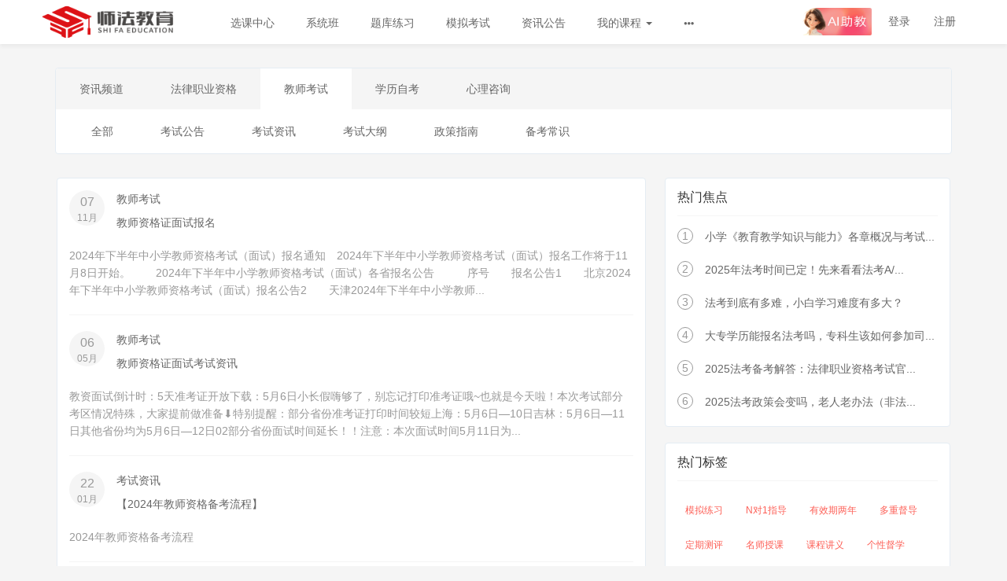

--- FILE ---
content_type: text/html; charset=UTF-8
request_url: https://shifaedu.cn/article/category/jiaoshi
body_size: 11970
content:
<!DOCTYPE html>
<!--[if lt IE 7]>
<html class="lt-ie9 lt-ie8 lt-ie7"> <![endif]-->
<!--[if IE 7]>
<html class="lt-ie9 lt-ie8"> <![endif]-->
<!--[if IE 8]>
<html class="lt-ie9"> <![endif]-->
<!--[if gt IE 8]><!-->
<html> <!--<![endif]-->



<html lang="zh_CN" class="">
<head>
  <meta http-equiv="Content-Type" content="text/html; charset=UTF-8">
  <meta http-equiv="X-UA-Compatible" content="IE=edge,Chrome=1">
  <meta name="renderer" content="webkit">
  <meta name="viewport"
    content="width=device-width,initial-scale=1.0,minimum-scale=1.0,maximum-scale=1.0,user-scalable=no">
  <title>教师招聘、特岗教师、教师资格 - 师法教育 - 师法法考-专业法律职业资格证考试培训</title>
      <meta name="keywords"
          content="
"/>
    <meta name="description"
          content=""/>
    <meta name="format-detection"
          content=""/>
    <meta content="QlyYDYuDRUa2cUYX6gR5IW3Ywf1oIWM_-AWAIWZT3FM" name="csrf-token"/>
    <meta content="0" name="is-login"/>
    <meta content="0" name="wechat_login_bind"/>
  

  <meta property="wb:webmaster" content="8e621eb6776582e5" />
      <link rel="icon" href="/files/system/2023/02-07/133614e5cfe1069645.ico?version=24.1.1.25.09.15" type="image/x-icon"/>
    <link rel="shortcut icon" href="/files/system/2023/02-07/133614e5cfe1069645.ico?version=24.1.1.25.09.15" type="image/x-icon" media="screen"/>
  
  <!--[if lt IE 9]>
  <script src="/static-dist/libs/html5shiv.js?version=24.1.1.25.09.15"></script>
  <script src="/static-dist/es5-shim/es5-shim.js?version=24.1.1.25.09.15"></script>
  <script src="/static-dist/es5-shim/es5-sham.js?version=24.1.1.25.09.15"></script>
  <![endif]-->

          <link href="/static-dist/app/css/bootstrap.css?version=24.1.1.25.09.15" rel="stylesheet" />
<link href="/static-dist/app/css/main.css?version=24.1.1.25.09.15" rel="stylesheet" />
<link href="/static-dist/app/css/main-v2.css?version=24.1.1.25.09.15" rel="stylesheet" />

  <link href="/static-dist/app/css/main-red-light.css?version=24.1.1.25.09.15" rel="stylesheet" />
  <link href="/static-dist/app/css/header-white.css?version=24.1.1.25.09.15" rel="stylesheet" />


  
  </head>
<body class="es-main-red-light es-nav-white artcile-cat-page" >
<!--[if lt IE 9]>
<script src="/static-dist/libs/fix-ie.js?version=24.1.1.25.09.15"></script>
<style>
  .lt-ie9 {
    overflow: hidden;
  }
  .ie-mask {
    z-index: 999999;
    position: fixed;
    top: 0;
    right: 0;
    bottom: 0;
    left: 0;
    filter: alpha(opacity=50);
    opacity: 0.5;
    background: #000;
  }
  .ie-alert-wrap {
    position: absolute;
    z-index: 1000000;
    margin: -200px auto 0;
    top: 50%;
    left: 0;
    right: 0;
    text-align: center;
  }
  .ie-alert {
    width: 514px;
    height: 397px;
    margin: 0 auto;
  }
  .ie-alert__chrome,
  .ie-alert__firefox {
    position: absolute;
    z-index: 1000001;
    display: block;
    bottom: 48px;
    width: 60px;
    height: 80px;
  }
  .ie-alert__chrome {
    left: 50%;
    margin-left: -80px;
  }
  .ie-alert__firefox {
    right: 50%;
    margin-right: -80px;
  }
</style>
<div class="ie-mask"></div>
<div class="ie-alert-wrap">
  <div class="ie-alert" style="background:url('/static-dist/app/img/browser/browser_update.png?version=24.1.1.25.09.15')">
    <a href="http://www.baidu.com/s?wd=%E8%B0%B7%E6%AD%8C%E6%B5%8F%E8%A7%88%E5%99%A8" target="_blank" class="ie-alert__chrome"></a>
    <a href="http://firefox.com.cn/download/" target="_blank" class="ie-alert__firefox"></a>
  </div>
</div>

<![endif]-->

  <div class="es-wrap">
                  <style>
  @media (max-width: 820px) {
    .visible-xs {
      display: block !important;
    }
  }
  @media (max-width: 820px) {
    .hidden-xs {
      display: none !important;
    }
  }
</style>
<header class="es-header navbar">

<style>
  @media (max-width: 820px) {
    .es-header .navbar-header .navbar-brand {
      display: inline-block;
      float: left !important;
    }
  }
</style>
<div class="navbar-header">
  <div class="visible-xs  navbar-mobile">
    <a href="javascript:;" class="navbar-more js-navbar-more">
      <i class="es-icon es-icon-menu"></i>
    </a>
    <div class="html-mask"></div>
    <div class="nav-mobile">
      <form class="navbar-form" action="/search" method="get">
        <div class="form-group">
          <input class="form-control" style="width: 100%;" placeholder="搜索" name="q">
          <button class="button es-icon es-icon-search"></button>
        </div>
      </form>

      <ul class="nav navbar-nav">
        
    
      <li class="">
  <a href="/course/explore/fakao" >选课中心 </a>
  </li>      
      <li class="">
  <a href="/classroom/explore/falvzige" >系统班 </a>
  </li>      
      <li class="">
  <a href="/exercise/explore" >题库练习 </a>
  </li>      
      <li class="">
  <a href="https://test.fadafakao.cn/" target="_blank">模拟考试 </a>
  </li>      
      <li class="">
  <a href="/article" >资讯公告 </a>
  </li>      
      <li class="nav-hover">
  <a href="/my/courses/learning" >我的课程  <b class="caret"></b></a>
      <ul class="dropdown-menu" role="menu">
              <li><a href="/my/page/show"  >在学课程</a></li>
          </ul>
  </li>      
      <li class="">
  <a href="/live" >直播课程 </a>
  </li>      
      <li class="">
  <a href="/mobile" >App下载 </a>
  </li>        </ul>
    </div>
  </div>
    <a href="/" class="navbar-brand">
          <img src="/files/system/2022/10-11/1117371b03ac236679.png?version=24.1.1.25.09.15">
      </a>
</div>  <nav class="collapse navbar-collapse">
    <ul class="nav navbar-nav clearfix hidden-xs " id="nav">
      
    
      <li class="">
  <a href="/course/explore/fakao" >选课中心 </a>
  </li>      
      <li class="">
  <a href="/classroom/explore/falvzige" >系统班 </a>
  </li>      
      <li class="">
  <a href="/exercise/explore" >题库练习 </a>
  </li>      
      <li class="">
  <a href="https://test.fadafakao.cn/" target="_blank">模拟考试 </a>
  </li>      
      <li class="">
  <a href="/article" >资讯公告 </a>
  </li>      
      <li class="nav-hover">
  <a href="/my/courses/learning" >我的课程  <b class="caret"></b></a>
      <ul class="dropdown-menu" role="menu">
              <li><a href="/my/page/show"  >在学课程</a></li>
          </ul>
  </li>          <li class="nav-more nav-hover">
      <a class="more">
        <i class="es-icon es-icon-morehoriz"></i>
      </a>
      <ul class="dropdown-menu" role="menu">
                  
          <li class="">
  <a href="/live" >直播课程 </a>
  </li>                  
          <li class="">
  <a href="/mobile" >App下载 </a>
  </li>              </ul>
    </li>
  
      
      </ul>
    <div class="navbar-user  left ">
  <ul class="nav user-nav">
              <li class="user-avatar-li nav-hover visible-xs">
  <a href="javascript:;" class="user-avatar-toggle">
    <img class="cd-avatar cd-avatar-xs" src="/assets/img/default/avatar.png?version=24.1.1.25.09.15">
  </a>
  <ul class="dropdown-menu" role="menu">
    <li class="user-nav-li-login">
      <a href="/login?goto=/article/category/jiaoshi">
        <i class="es-icon es-icon-denglu"></i>登录
      </a>
    </li>
    <li class="user-nav-li-register">
      <a href="/register?goto=/article/category/jiaoshi">
        <i class="es-icon es-icon-zhuce"></i>注册
      </a>
    </li>
          </ul>
</li>

<li class="visitor-li hidden-xs"><a href="/login?goto=/article/category/jiaoshi">登录</a></li>
<li class="visitor-li hidden-xs"><a href="/register?goto=/article/category/jiaoshi">注册</a></li>    
      </ul>

      <div class="form-group pull-right" style="margin-top: 10px;">
        <a class="pull-right mls ai-logo-btn" href="/login" id="AI_index" target="_blank"></a>
    </div>

<style>
    .ai-logo-btn {
        /* 转换为块级元素或行内块级元素，取决于你的布局需求 */
        display: inline-block;

        /* 设置背景图片 */
        background-image: url(/assets/v2/img/AI_logo.gif?version=24.1.1.25.09.15);

        /* 让背景图片适应容器大小，同时保持其宽高比 */
        background-size: contain; /* 或者使用 cover 来覆盖整个容器 */

        /* 设置背景图片的位置 */
        background-position: center center;

        /* 不重复背景图片 */
        background-repeat: no-repeat;

        /* 设置宽度和高度，或者你可以使用padding来保持宽高比 */
        width: 100px; /* 示例宽度 */
        height: 35px; /* 示例高度 */

        /* 去除默认的文本装饰和下划线 */
        text-decoration: none;

        /* 其他样式，如边距等 */
        margin-left: 10px; /* 示例左边距 */

        /* 也可以添加一些过渡效果或动画 */
        transition: all 0.3s ease;

        /* 隐藏链接文本，如果你不希望显示任何文本 */
        text-indent: -9999px; /* 或者使用其他方法隐藏文本 */
    }
    @media (max-width: 767px)
    {
      .es-header .nav.user-nav>li {
        float: left;
        height: 56px;
        margin-left: 0px !important;
      }
    }
</style>
  <form class="navbar-form navbar-right hidden-xs" action="/search" method="get" style="display:none;">
    <div class="form-group">
      <input class="form-control js-search" value="" name="q" placeholder="搜索">
      <button class="button es-icon es-icon-search"></button>
    </div>
  </form>
</div>  </nav>


</header>
          
          
      <div id="content-container" class="container">
        
  <div class="es-tabs article-list-header">
  <div class="tab-header">
    <ul class="clearfix">
      <li class=""><a
          href="/article">资讯频道</a></li>
                        <li class=""><a
              href="/article/category/fakao">法律职业资格</a></li>
                                <li class="active"><a
              href="/article/category/jiaoshi">教师考试</a></li>
                                <li class=""><a
              href="/article/category/zixun">学历自考</a></li>
                                <li class=""><a
              href="/article/category/counselor">心理咨询</a></li>
                  </ul>
  </div>

      <div class="tab-body">
              <ul class="clearfix">
                                    <li class="all"><a href="/article/category/jiaoshi">全部</a></li>
                        <li class=""><a
                href="/article/category/notice">考试公告</a></li>
                                  <li class=""><a
                href="/article/category/info">考试资讯</a></li>
                                  <li class=""><a
                href="/article/category/dagang">考试大纲</a></li>
                                  <li class=""><a
                href="/article/category/zhengce">政策指南</a></li>
                                  <li class=""><a
                href="/article/category/beikao">备考常识</a></li>
                  </ul>
          </div>
  </div>


  <div class="article-list-body row">
    <div class="col-md-8 article-list-main">
      
<section class="es-section">
  <div class="article-list">
                        <article class="article-item">
  <div class="article-metas clearfix">
    <div class="pull-left">
      <div class="date">
        <div class="day">07</div>
        <div class="month">11月</div>
      </div>
    </div>
    <div class="metas-body">
      <p>
        <a class="link-dark" href="/article/category/jiaoshi">教师考试</a>
      </p>
      <h2 class="title">
        <a class="link-dark" href="/article/519">教师资格证面试报名</a>
      </h2>
    </div>
  </div>
      <div class="content">
      2024年下半年中小学教师资格考试（面试）报名通知　2024年下半年中小学教师资格考试（面试）报名工作将于11月8日开始。 　　2024年下半年中小学教师资格考试（面试）各省报名公告　　　序号　　报名公告1　　北京2024年下半年中小学教师资格考试（面试）报名公告2　　天津2024年下半年中小学教师...
    </div>
  </article>
                              <article class="article-item">
  <div class="article-metas clearfix">
    <div class="pull-left">
      <div class="date">
        <div class="day">06</div>
        <div class="month">05月</div>
      </div>
    </div>
    <div class="metas-body">
      <p>
        <a class="link-dark" href="/article/category/jiaoshi">教师考试</a>
      </p>
      <h2 class="title">
        <a class="link-dark" href="/article/469">教师资格证面试考试资讯</a>
      </h2>
    </div>
  </div>
      <div class="content">
      教资面试倒计时：5天准考证开放下载：5月6日小长假嗨够了，别忘记打印准考证哦~也就是今天啦！本次考试部分考区情况特殊，大家提前做准备⬇特别提醒：部分省份准考证打印时间较短上海：5月6日—10日吉林：5月6日—11日其他省份均为5月6日—12日02部分省份面试时间延长！！注意：本次面试时间5月11日为...
    </div>
  </article>
                              <article class="article-item">
  <div class="article-metas clearfix">
    <div class="pull-left">
      <div class="date">
        <div class="day">22</div>
        <div class="month">01月</div>
      </div>
    </div>
    <div class="metas-body">
      <p>
        <a class="link-dark" href="/article/category/info">考试资讯</a>
      </p>
      <h2 class="title">
        <a class="link-dark" href="/article/450">【2024年教师资格备考流程】</a>
      </h2>
    </div>
  </div>
      <div class="content">
      2024年教师资格备考流程 
    </div>
  </article>
                              <article class="article-item">
  <div class="article-metas clearfix">
    <div class="pull-left">
      <div class="date">
        <div class="day">13</div>
        <div class="month">01月</div>
      </div>
    </div>
    <div class="metas-body">
      <p>
        <a class="link-dark" href="/article/category/info">考试资讯</a>
      </p>
      <h2 class="title">
        <a class="link-dark" href="/article/449">2024年教资考试笔试报名正在进行……</a>
      </h2>
    </div>
  </div>
      <div class="content">
       2024上半年教师资格证考试笔试时间是2024年3月9日报名时间是2024年1月12日，部分地区已经截至。报名网站是中小学教师资格考试网：ntce.neea.edu.cn 
    </div>
  </article>
                              <article class="article-item">
  <div class="article-metas clearfix">
    <div class="pull-left">
      <div class="date">
        <div class="day">11</div>
        <div class="month">01月</div>
      </div>
    </div>
    <div class="metas-body">
      <p>
        <a class="link-dark" href="/article/category/dagang">考试大纲</a>
      </p>
      <h2 class="title">
        <a class="link-dark" href="/article/407">小学《综合素质》考试大纲，小学教师资格证笔试大纲</a>
      </h2>
    </div>
  </div>
      <div class="content">
      《综合素质》（小学）一、小学《综合素质》考试目标主要考查申请教师资格人员的下列知识、能力和素养：1.具有先进的教育理念。2.具有良好的法律意识和职业道德。3.具有一定的文化素养。4.具有阅读理解、语言表达、逻辑推理、信息处理等基本能力。二、小学《综合素质》考试内容模块与要求（一）职业理念1.教育观理...
    </div>
  </article>
                              <article class="article-item">
  <div class="article-metas clearfix">
    <div class="pull-left">
      <div class="date">
        <div class="day">10</div>
        <div class="month">01月</div>
      </div>
    </div>
    <div class="metas-body">
      <p>
        <a class="link-dark" href="/article/category/info">考试资讯</a>
      </p>
      <h2 class="title">
        <a class="link-dark" href="/article/391">福建福州市2024年第1期面向社会各界人士普通话考试报名</a>
      </h2>
    </div>
  </div>
      <div class="content">
      此次为面向社会各界人士。报名网址：bm.cltt.org（先提前注册，只需注册一次长期使用）。请广大考生切勿相信任何中介机构提供的代报名以及“内部名额”、“包考包过”等谣言，以免上当受骗。一、报名具体安排（一）报名流程线上报名、线上缴费、线上打印准考证三个阶段。（二）报名时间及其他事项时间1.网上报...
    </div>
  </article>
                              <article class="article-item">
  <div class="article-metas clearfix">
    <div class="pull-left">
      <div class="date">
        <div class="day">10</div>
        <div class="month">01月</div>
      </div>
    </div>
    <div class="metas-body">
      <p>
        <a class="link-dark" href="/article/category/info">考试资讯</a>
      </p>
      <h2 class="title">
        <a class="link-dark" href="/article/390">广东深圳市2024年普通话测试报名通知</a>
      </h2>
    </div>
  </div>
      <div class="content">
      一、报名时间：每月3日10：00开放报名（深圳市普通话测试服务号公众号在线报名）。 二、报名流程、上传证件及注意问题等：见《报名须知》。 三、进入考场要求：身份证原件、准考证。 四、测试时间以公布的为准。 五、如有特殊情况另行通知，请关注公众号通知。 深圳市普通话水平测试站2023年12月27日 报...
    </div>
  </article>
                              <article class="article-item">
  <div class="article-metas clearfix">
    <div class="pull-left">
      <div class="date">
        <div class="day">10</div>
        <div class="month">01月</div>
      </div>
    </div>
    <div class="metas-body">
      <p>
        <a class="link-dark" href="/article/category/info">考试资讯</a>
      </p>
      <h2 class="title">
        <a class="link-dark" href="/article/389">吉林长春市2024年1月份普通话水平测试考试报名公告</a>
      </h2>
    </div>
  </div>
      <div class="content">
         国家普通话水平测试在线报名系统网址为：bm.cltt.org ，考生首次报名需要提前注册个人账号，填写所需信息并进行实名认证，请周知。    预报名考生请认真阅读下方报名通知中测试的时间、地点以及缴费等相关要求，确认能否按时参加测试，缴费成功后报名信息将被锁定，无法更改及退费。一、普通话报名时...
    </div>
  </article>
                              <article class="article-item">
  <div class="article-metas clearfix">
    <div class="pull-left">
      <div class="date">
        <div class="day">10</div>
        <div class="month">01月</div>
      </div>
    </div>
    <div class="metas-body">
      <p>
        <a class="link-dark" href="/article/category/notice">考试公告</a>
      </p>
      <h2 class="title">
        <a class="link-dark" href="/article/388">2024黑龙江大兴安岭呼中区第二中学公开招聘高中教师公告</a>
      </h2>
    </div>
  </div>
      <div class="content">
      为进一步加强呼中区高中学校师资力量，建设一支高素质、专业化的教师队伍，呼中区第二中学拟面向全社会公开招聘高中教师。一、招聘对象高中数学教师1名、生物教师1名、历史教师1名、地理教师2名。二、基本条件1.遵守中华人民共和国宪法和法律，拥护中国共产党的领导，热爱教育事业，具有良好的品行。2.身体、心理健...
    </div>
  </article>
                              <article class="article-item">
  <div class="article-metas clearfix">
    <div class="pull-left">
      <div class="date">
        <div class="day">10</div>
        <div class="month">01月</div>
      </div>
    </div>
    <div class="metas-body">
      <p>
        <a class="link-dark" href="/article/category/notice">考试公告</a>
      </p>
      <h2 class="title">
        <a class="link-dark" href="/article/387">2024年春季贵州六盘水水城实验学校高中教师招聘公告</a>
      </h2>
    </div>
  </div>
      <div class="content">
      一、学校简介水城实验学校原是由北京师范大学、水城区人民政府、深圳市东部(集团)于2017年8月联合创办的一所12年一贯制的体制创新学校。学校开设有小学部、初中部、高中部以及高中艺体特长班42个教学班，在校学生近1600人，专任教师126人，师生比为1:13。学校位于六盘水市水城区双水街道沿湖路(东部...
    </div>
  </article>
                              <article class="article-item">
  <div class="article-metas clearfix">
    <div class="pull-left">
      <div class="date">
        <div class="day">10</div>
        <div class="month">01月</div>
      </div>
    </div>
    <div class="metas-body">
      <p>
        <a class="link-dark" href="/article/category/notice">考试公告</a>
      </p>
      <h2 class="title">
        <a class="link-dark" href="/article/386">2024年广东深圳市南山区大新小学招聘教师公告</a>
      </h2>
    </div>
  </div>
      <div class="content">
      深圳市南山区大新小学，区属公办学校，因工作需要，现面向社会公开招聘语文教师1名、体育教师1名。一、招聘条件1.遵守国家法律法规，具有良好的政治素质和职业道德。2.身体健康，品行端正，无违法违纪记录。3.具有全日制大学本科及以上学历，所学专业与学科岗位匹配，有相关教学工作经验者优先。4.具备相应的教师...
    </div>
  </article>
                              <article class="article-item">
  <div class="article-metas clearfix">
    <div class="pull-left">
      <div class="date">
        <div class="day">10</div>
        <div class="month">01月</div>
      </div>
    </div>
    <div class="metas-body">
      <p>
        <a class="link-dark" href="/article/category/notice">考试公告</a>
      </p>
      <h2 class="title">
        <a class="link-dark" href="/article/385">2024陕西师范大学附属中学招聘教师启事</a>
      </h2>
    </div>
  </div>
      <div class="content">
      陕西师范大学附属中学是教育部直属的西北地区唯一一所师范大学的附属中学。学校自1910年建校至今，始终秉持“爱国·模范”初心，为国家培养了数以万计的优秀人才，被誉为“三秦教育之星，万千良才摇篮”。因发展需要，现面向社会公开招聘教师若干名，具体要求如下：一、招聘校区陕西师范大学附属中学陕西师范大学附属中...
    </div>
  </article>
                              <article class="article-item">
  <div class="article-metas clearfix">
    <div class="pull-left">
      <div class="date">
        <div class="day">10</div>
        <div class="month">01月</div>
      </div>
    </div>
    <div class="metas-body">
      <p>
        <a class="link-dark" href="/article/category/notice">考试公告</a>
      </p>
      <h2 class="title">
        <a class="link-dark" href="/article/384">2024年1月云南昆明市官渡区长丰学校教师招聘公告</a>
      </h2>
    </div>
  </div>
      <div class="content">
      01-学校简介官渡区长丰学校创办于2016年，是一所民办完全中学，学校本着“弘长丰精神——塑大写之人”的办学理念，坚持走“以德立校、质量强校、特色兴校”的发展战略，践行“坚而不脆，沉而不滑”的校训精神，以优质教育和优质服务树立学校形象，全面提升学校的综合办学水平。学校以个性化教学为亮点，以彰显学生综...
    </div>
  </article>
                              <article class="article-item">
  <div class="article-metas clearfix">
    <div class="pull-left">
      <div class="date">
        <div class="day">10</div>
        <div class="month">01月</div>
      </div>
    </div>
    <div class="metas-body">
      <p>
        <a class="link-dark" href="/article/category/notice">考试公告</a>
      </p>
      <h2 class="title">
        <a class="link-dark" href="/article/383">2024年河北衡水市武邑县宏达实验学校高中教师招聘公告</a>
      </h2>
    </div>
  </div>
      <div class="content">
      为满足学校发展，进一步优化教师结构，打造一支高素质的教师队伍，经学校研究，现招聘部分高中教师。学校简介因传承而厚重，因进取而卓越。武邑宏达实验学校始终秉承“为人正、为学勤、为业精”的校训，严格遵循四大办学理念：治学理念——“严以养德行、严以聚正气、严以促学问”;管理理念——“重在督查，量化评价，合理...
    </div>
  </article>
                              <article class="article-item">
  <div class="article-metas clearfix">
    <div class="pull-left">
      <div class="date">
        <div class="day">10</div>
        <div class="month">01月</div>
      </div>
    </div>
    <div class="metas-body">
      <p>
        <a class="link-dark" href="/article/category/notice">考试公告</a>
      </p>
      <h2 class="title">
        <a class="link-dark" href="/article/382">2024福建福州华伦中学2024届校园招聘教师简章</a>
      </h2>
    </div>
  </div>
      <div class="content">
      福州华伦中学系创办于1994年的一所民办学校，2017年秋季，学校办学层次由初中学历制变更为集小学六年制和初中三年制于一体的九年一贯制学校。2023年琅岐校区高中部开始招生。学校三个校区统一理念，统一管理，统一人才培养和交流模式，统一教研，共享资源，齐头并进。学校以“尊道爱人”为基本办学宗旨，围绕“...
    </div>
  </article>
                              <article class="article-item">
  <div class="article-metas clearfix">
    <div class="pull-left">
      <div class="date">
        <div class="day">10</div>
        <div class="month">01月</div>
      </div>
    </div>
    <div class="metas-body">
      <p>
        <a class="link-dark" href="/article/category/notice">考试公告</a>
      </p>
      <h2 class="title">
        <a class="link-dark" href="/article/381">2024年四川内江市市中区城区学校考调教师公告</a>
      </h2>
    </div>
  </div>
      <div class="content">
      为加强我区教师队伍建设，优化教师资源配置，形成有序的教师流动机制，根据《中共内江市市中区委组织部　中共内江市市中区委编制委员会办公室　内江市市中区人力资源和社会保障局关于印发〈内江市市中区机关事业单位人员调配聘用管理办法〉的通知》(内市区组发〔2019〕40号)精神：“从乡镇聘用到城区学校的，按现行...
    </div>
  </article>
                              <article class="article-item">
  <div class="article-metas clearfix">
    <div class="pull-left">
      <div class="date">
        <div class="day">10</div>
        <div class="month">01月</div>
      </div>
    </div>
    <div class="metas-body">
      <p>
        <a class="link-dark" href="/article/category/notice">考试公告</a>
      </p>
      <h2 class="title">
        <a class="link-dark" href="/article/380">安徽省淮南市凤台精忠中学 2024 年教师招聘简章</a>
      </h2>
    </div>
  </div>
      <div class="content">
      安徽省凤台县精忠中学始创于1937年秋，校名源于岳母刺字“精忠报国”的爱国主义箴言。建国前培养学生逾千人，成为各条战线上的骨干力量。2000年经淮南市教委批准民办精忠中学恢复开办，22年来已发展到在校师生5000余人的完全中学。教育教学水平不断提高，成效显著，连续多年中考平均分、省示范高中录取率位列...
    </div>
  </article>
                              <article class="article-item">
  <div class="article-metas clearfix">
    <div class="pull-left">
      <div class="date">
        <div class="day">10</div>
        <div class="month">01月</div>
      </div>
    </div>
    <div class="metas-body">
      <p>
        <a class="link-dark" href="/article/category/notice">考试公告</a>
      </p>
      <h2 class="title">
        <a class="link-dark" href="/article/379">安徽合肥锦绣中学招聘教师公告</a>
      </h2>
    </div>
  </div>
      <div class="content">
      一、学校介绍  合肥锦绣中学是经合肥市教育局批准，是合肥新明教育集团在成功创办肥西实验高级中学之后，为进一步提升新明教 育品牌影响力，立足合肥，面向中原，辐射全国，投资3亿元精心打造的又一所高质量、精品质、国际化的六年一贯 制寄宿制学校。 学校精致典雅，位于合肥市经开区紫云路与天都路交叉口，地接滨湖...
    </div>
  </article>
                              <article class="article-item">
  <div class="article-metas clearfix">
    <div class="pull-left">
      <div class="date">
        <div class="day">10</div>
        <div class="month">01月</div>
      </div>
    </div>
    <div class="metas-body">
      <p>
        <a class="link-dark" href="/article/category/notice">考试公告</a>
      </p>
      <h2 class="title">
        <a class="link-dark" href="/article/378">安徽合肥长江中学招聘教师公告</a>
      </h2>
    </div>
  </div>
      <div class="content">
      合肥长江中学隶属安徽万思教育集团，是万思教育集团整合优质教育资源，实践六安毛坦厂中学教育教学管理模式，全力打造的一所普 通高中。学校实行小班多媒体教学（每班不超过40人），以文化课为主导，辅之以美术、音乐、传媒等艺术专业课。合肥长江中学践行万思教育集团“用心办教育，努力使每一个孩子获得成功”的教育理...
    </div>
  </article>
                              <article class="article-item">
  <div class="article-metas clearfix">
    <div class="pull-left">
      <div class="date">
        <div class="day">10</div>
        <div class="month">01月</div>
      </div>
    </div>
    <div class="metas-body">
      <p>
        <a class="link-dark" href="/article/category/notice">考试公告</a>
      </p>
      <h2 class="title">
        <a class="link-dark" href="/article/377">滁州学院2023年度第二批高层次人才引进公告</a>
      </h2>
    </div>
  </div>
      <div class="content">
      为做好2023年度滁州学院面向社会公开招聘工作人员工作，根据《事业单位人事管理条例》（国务院令第652号）和中共安徽省委组织部、安徽省人力资源和社会保障厅《关于印发&lt;安徽省事业单位公开招聘人员暂行办法〉的通知》（皖人社发〔2010〕78号）规定，现就有关事项公告如下：一、招聘原则（一）坚持面向...
    </div>
  </article>
            </div>
        <nav class=" text-center">
      <ul class="pagination cd-pagination">
                          <li class="active"><a href="/article/category/jiaoshi?page=1">1</a></li>
                  <li ><a href="/article/category/jiaoshi?page=2">2</a></li>
                  <li ><a href="/article/category/jiaoshi?page=3">3</a></li>
                  <li ><a href="/article/category/jiaoshi?page=4">4</a></li>
                  <li ><a href="/article/category/jiaoshi?page=5">5</a></li>
        
                  <li><a  href="/article/category/jiaoshi?page=2"><i class="cd-icon cd-icon-arrow-right"></i></a></li>
          <li><a  href="/article/category/jiaoshi?page=13"><i class="cd-icon cd-icon-last-page"></i></a></li>
              </ul>
    </nav>
  
</section>
    </div>
    
    <aside class="col-md-4 article-sidebar">
        <!-- 热门资讯 -->
    <div class="panel panel-default hot-article">
  <div class="panel-heading">
    <h3 class="panel-title"><i class="es-icon es-icon-whatshot"></i>热门焦点</h3>
  </div>
  <div class="panel-body">
                    <div class="media media-number">
            <div class="media-left">
              <span class="num">1</span>
            </div>
            <div class="media-body">
              <a class="link-dark" href="/article/190" title="小学《教育教学知识与能力》各章概况与考试比重（音频+文字+图片解析）">小学《教育教学知识与能力》各章概况与考试...</a>
            </div>
          </div>
                <div class="media media-number">
            <div class="media-left">
              <span class="num">2</span>
            </div>
            <div class="media-body">
              <a class="link-dark" href="/article/572" title="2025年法考时间已定！先来看看法考A/B/C证有何区别？">2025年法考时间已定！先来看看法考A/...</a>
            </div>
          </div>
                <div class="media media-number">
            <div class="media-left">
              <span class="num">3</span>
            </div>
            <div class="media-body">
              <a class="link-dark" href="/article/434" title="法考到底有多难，小白学习难度有多大？">法考到底有多难，小白学习难度有多大？</a>
            </div>
          </div>
                <div class="media media-number">
            <div class="media-left">
              <span class="num">4</span>
            </div>
            <div class="media-body">
              <a class="link-dark" href="/article/364" title="大专学历能报名法考吗，专科生该如何参加司法考试？">大专学历能报名法考吗，专科生该如何参加司...</a>
            </div>
          </div>
                <div class="media media-number">
            <div class="media-left">
              <span class="num">5</span>
            </div>
            <div class="media-body">
              <a class="link-dark" href="/article/552" title="2025法考备考解答：法律职业资格考试官方指导用书有哪些？">2025法考备考解答：法律职业资格考试官...</a>
            </div>
          </div>
                <div class="media media-number">
            <div class="media-left">
              <span class="num">6</span>
            </div>
            <div class="media-body">
              <a class="link-dark" href="/article/361" title="2025法考政策会变吗，老人老办法（非法本）还能考几年？">2025法考政策会变吗，老人老办法（非法...</a>
            </div>
          </div>
            </div>
</div>


  <!-- 热门标签 -->
    <div class="panel panel-default hot-tag">
    <div class="panel-heading">
      <h3 class="panel-title"><i class="es-icon es-icon-loyalty"></i>热门标签</h3>
    </div>
    <div class="panel-body">
                        <a class="btn-tag" href="/article/tag/%E6%A8%A1%E6%8B%9F%E7%BB%83%E4%B9%A0"> 模拟练习</a>
                                <a class="btn-tag" href="/article/tag/N%E5%AF%B91%E6%8C%87%E5%AF%BC"> N对1指导</a>
                                <a class="btn-tag" href="/article/tag/%E6%9C%89%E6%95%88%E6%9C%9F%E4%B8%A4%E5%B9%B4"> 有效期两年</a>
                                <a class="btn-tag" href="/article/tag/%E5%A4%9A%E9%87%8D%E7%9D%A3%E5%AF%BC"> 多重督导</a>
                                <a class="btn-tag" href="/article/tag/%E5%AE%9A%E6%9C%9F%E6%B5%8B%E8%AF%84"> 定期测评</a>
                                <a class="btn-tag" href="/article/tag/%E5%90%8D%E5%B8%88%E6%8E%88%E8%AF%BE"> 名师授课</a>
                                <a class="btn-tag" href="/article/tag/%E8%AF%BE%E7%A8%8B%E8%AE%B2%E4%B9%89"> 课程讲义</a>
                                <a class="btn-tag" href="/article/tag/%E4%B8%AA%E6%80%A7%E7%9D%A3%E5%AD%A6"> 个性督学</a>
                                <a class="btn-tag" href="/article/tag/%E6%9C%89%E6%95%88%E6%8F%90%E5%88%86"> 有效提分</a>
                                <a class="btn-tag" href="/article/tag/%E7%9C%9F%E9%A2%98%E7%BB%83%E4%B9%A0"> 真题练习</a>
                                <a class="btn-tag" href="/article/tag/%E6%95%99%E5%B8%88%E6%8B%9B%E8%81%98"> 教师招聘</a>
                                <a class="btn-tag" href="/article/tag/%E5%86%B2%E5%88%BA%E9%98%B6%E6%AE%B5"> 冲刺阶段</a>
                  </div>
  </div>

  <!-- 热门评论 -->
    <div class="panel panel-default hot-comments">
    <div class="panel-heading">
      <h3 class="panel-title">
        <i class="es-icon es-icon-textsms"></i>热门评论
      </h3>
    </div>
    <div class="panel-body">

            <div class="empty">一个评论都没有！</div>
  
    </div>
  </div>
<!-- 推荐资讯 -->
<div class="panel panel-default recommend-article">
  <div class="panel-heading">
    <h3 class="panel-title">
      <i class="es-icon es-icon-language"></i>编辑推荐
    </h3>
  </div>
  <div class="panel-body">
                  <div class="media media-number">
          <div class="media-left">
            <span class="num">1</span>
          </div>
          <div class="media-body">
            <a class="link-dark" href="/article/616" title="司法部：大力发展公证员队伍！一文详解“公证员任职要求与执业申请”">司法部：大力发展公证员队伍！一文详解“公...</a>
          </div>
        </div>
              <div class="media media-number">
          <div class="media-left">
            <span class="num">2</span>
          </div>
          <div class="media-body">
            <a class="link-dark" href="/article/599" title="祝贺！2025年客观题阶段喜获佳绩，学员们辛勤付出终迎辉煌时刻！">祝贺！2025年客观题阶段喜获佳绩，学员...</a>
          </div>
        </div>
              <div class="media media-number">
          <div class="media-left">
            <span class="num">3</span>
          </div>
          <div class="media-body">
            <a class="link-dark" href="/article/593" title="【临考速记】行政法19大高频考点梳理，冲刺必背！">【临考速记】行政法19大高频考点梳理，冲...</a>
          </div>
        </div>
              <div class="media media-number">
          <div class="media-left">
            <span class="num">4</span>
          </div>
          <div class="media-body">
            <a class="link-dark" href="/article/592" title="25法考冲刺阶段！优先掌握三国法这13个黄金考点更划算！">25法考冲刺阶段！优先掌握三国法这13个...</a>
          </div>
        </div>
              <div class="media media-number">
          <div class="media-left">
            <span class="num">5</span>
          </div>
          <div class="media-body">
            <a class="link-dark" href="/article/589" title="关于严正打击伪造“退款通知”诈骗的紧急声明">关于严正打击伪造“退款通知”诈骗的紧急声...</a>
          </div>
        </div>
              <div class="media media-number">
          <div class="media-left">
            <span class="num">6</span>
          </div>
          <div class="media-body">
            <a class="link-dark" href="/article/579" title="法考AI时代 ">法考AI时代</a>
          </div>
        </div>
            </div>
</div>

    </aside>
  </div>

      </div>

          
                      <div class="es-footer-link">
  <div class="container">
    <div class="row">
      
<div class="col-md-8 footer-main clearfix">
  <div class="link-item ">
  <h3>热门推荐</h3>
  <ul>
          <li>
        <a href="https://shifaedu.cn/classroom/explore" target="_blank">选课中心</a>
      </li>
          <li>
        <a href="https://shifaedu.cn/article" target="_blank">考试资讯</a>
      </li>
          <li>
        <a href="https://shifaedu.cn/teacher" target="_blank">师资团队</a>
      </li>
          <li>
        <a href="https://shifaedu.cn/live" target="_blank">公开课</a>
      </li>
      </ul>
</div>

  <div class="link-item ">
  <h3>关于我们</h3>
  <ul>
          <li>
        <a href="https://shifaok.cn/" target="_blank">公司介绍</a>
      </li>
          <li>
        <a href="http://www.shifaedu.com/" target="_blank">师法教育</a>
      </li>
          <li>
        <a href="https://www.shifaedu.com/topics/feedback" target="_blank">意见反馈</a>
      </li>
          <li>
        <a href="https://www.cuploeru.com/student-stories" target="_blank">学员心声</a>
      </li>
      </ul>
</div>

  <div class="link-item ">
  <h3>考试报名</h3>
  <ul>
          <li>
        <a href="https://shifaedu.cn/" target="_blank">法考考试</a>
      </li>
          <li>
        <a href="https://www.shifaedu.com/jiaoshi" target="_blank">教师考试</a>
      </li>
          <li>
        <a href="https://xinli.shifaedu.com/" target="_blank">心理咨询</a>
      </li>
      </ul>
</div>

  <div class="link-item ">
  <h3>在线刷题</h3>
  <ul>
          <li>
        <a href="https://shifaedu.cn/my/question_banks" target="_blank">法考题库</a>
      </li>
          <li>
        <a href="https://exam.jkwedu.cn/" target="_blank">教招题库</a>
      </li>
      </ul>
</div>

  <div class="link-item ">
  <h3>职业规划</h3>
  <ul>
          <li>
        <a href="https://shifaedu.cn/" target="_blank">法考</a>
      </li>
          <li>
        <a href="https://fawuzhuli.cn/" target="_blank">法务助理</a>
      </li>
          <li>
        <a href="https://xinli.shifaedu.com/" target="_blank">心理咨询</a>
      </li>
          <li>
        <a href="https://www.shifaedu.com/jiaoshi" target="_blank">教师考试</a>
      </li>
      </ul>
</div>

</div>

<div class="col-md-4 footer-logo hidden-sm hidden-xs">
  <a class="" href="https://www.shifaedu.com/" target="_blank"><img src="/files/system/block_picture_1667273689.jpg?version=24.1.1.24.12.05.01" alt="建议图片大小为233*64"></a>
  <div class="footer-sns">
        <a href="https://weibo.com/u/7804878787" target="_blank"><i class="es-icon es-icon-weibo"></i></a>
            <a class="qrcode-popover top">
      <i class="es-icon es-icon-weixin"></i>
      <div class="qrcode-content">
        <img src="/files/system/block_picture_1706079090.jpg?version=24.1.1.24.12.05.01" alt="">  
      </div>
    </a>
            <a class="qrcode-popover top">
      <i class="es-icon es-icon-apple"></i>
      <div class="qrcode-content">
        <img src="/files/system/block_picture_1706085259.png?version=24.1.1.24.12.05.01" alt=""> 
      </div>
    </a>
            <a class="qrcode-popover top">
      <i class="es-icon es-icon-android"></i>
      <div class="qrcode-content">
        <img src="/files/system/block_picture_1706084489.png?version=24.1.1.24.12.05.01" alt=""> 
      </div>
    </a>
      </div>
</div>



    </div>
  </div>
</div>                      
<footer class="es-footer">
  <div class="copyright">
    <div class="container">
            Powered by <a href="/" target="_blank">师法教育</a>
  
      <script>
var _hmt = _hmt || [];
(function() {
  var hm = document.createElement("script");
  hm.src = "https://hm.baidu.com/hm.js?fb8dcbedf03062d49dd0cf161b74f337";
  var s = document.getElementsByTagName("script")[0]; 
  s.parentNode.insertBefore(hm, s);
})();
</script>
<script>
var _hmt = _hmt || [];
(function() {
  var hm = document.createElement("script");
  hm.src = "https://hm.baidu.com/hm.js?e9ba2e2072444f777bf17675ea5e56ca";
  var s = document.getElementsByTagName("script")[0];
  s.parentNode.insertBefore(hm, s);
})();
</script>

      
      <a class="mlm" href="/archive/course">课程存档</a>
      <div class="mts">
                  课程内容版权均归 <a href="/">
  北京师法教育科技有限公司
</a> 所有

                          <a class="license-picture">
            <img src="/assets/img/default/gongan.png" style="width: 20px;height: 20px;">
          </a>
          <a class="mlm"             href="http://www.beian.gov.cn/portal/registerSystemInfo?recordcode=11010802025417"
                       target="_blank">
            京公网安备 11010802025417号
          </a>
              </div>

        <div>
                      <a href=https://beian.miit.gov.cn target="_blank">
              京ICP备2022007903号-1
            </a>
                  </div>

                        <a id="license-picture" href=https://shifaedu.cn/files/default/2024/01-29/140812cc6be0266020.png target="_blank">
            <img src="/files/default/2024/01-29/140812cc6be0266020.png?version=23.4.7?version=24.1.1.25.09.15">
          </a>
          <a class="mlm" href=https://shifaedu.cn/files/default/2024/01-29/140812cc6be0266020.png target="_blank">
            营业执照
          </a>
              
              <div>
                                    <a>增值电信业务经营许可证</a>
              <a class="mlm">京B2-20192720</a>
                              </div>
              <div>
                                    <a>广播电视制作经营许可证</a>
              <a class="mlm">（京）字第29106号</a>
                              </div>
          </div>
  </div>
</footer>
    
        
      </div>

        
        
  
        
      
  <div id="login-modal" class="modal" data-url="/login/ajax"></div>
  <div id="modal" class="modal"></div>
  <div id="attachment-modal" class="modal"></div>

    

  
    <script src="/bundles/invoiceplugin/js/controller/translations/zh_CN.js?version=24.1.1.25.09.15" defer="defer"></script>



  <script>
  if (typeof app === 'undefined') {
      var app = {};
  }
  app.version = '24.1.1.25.09.15';
  app.httpHost = 'https://shifaedu.cn';
  app.basePath = 'https://shifaedu.cn';
  app.theme = 'jianmo';

    
  var CLOUD_FILE_SERVER = ""; 

  app.config = {"api":{"weibo":{"key":"443798903"},"qq":{"key":"101812169"},"douban":{"key":""},"renren":{"key":""}},"loading_img_path":"\/assets\/img\/default\/loading.gif?version=24.1.1.25.09.15"};

  app.arguments = {};
      
  app.scripts = null;

  app.fileSingleSizeLimit = 10;
  app.uploadUrl = '/file/upload';
  app.imgCropUrl = '/file/img/crop';
  app.lessonCopyEnabled = '1';
  app.cloudSdkBaseUri = '';
  app.cloudDisableLogReport = 0;
  app.cloudPlayerSdkUrl = '//service-cdn.qiqiuyun.net/js-sdk/sdk-v1.js?17686988';
  app.cloudPlayServer = '';
  app.cloudVideoPlayerSdkUrl = '//service-cdn.qiqiuyun.net/js-sdk-v2/sdk-v1.js?17686988';
  app.cloudOldUploaderSdkUrl = '//service-cdn.qiqiuyun.net/js-sdk/uploader/sdk-v1.js?17686988';
  app.cloudOldDocumentSdkUrl = '//service-cdn.qiqiuyun.net/js-sdk/document-player/v7/viewer.html?17686988';
  app.lang = 'zh_CN';
</script>

<script src="/translations/translator.min.js?version=24.1.1.25.09.15"></script>

  <script src="/translations/zh_CN.js?version=24.1.1.25.09.15"></script>

       <script src="/static-dist/libs/base.js?version=24.1.1.25.09.15"></script>
        <script src="/static-dist/app/js/common.js?version=24.1.1.25.09.15"></script>
        <script src="/static-dist/app/js/main.js?version=24.1.1.25.09.15"></script>
        <script src="/static-dist/jianmotheme/js/main.js?version=24.1.1.25.09.15"></script>
        <script src="/static-dist/app/js/default/header/index.js?version=24.1.1.25.09.15"></script>
  
<script type="text/javascript">
  window.seajsBoot && window.seajsBoot();
</script>

</body>
</html>

--- FILE ---
content_type: text/css
request_url: https://shifaedu.cn/static-dist/app/css/main.css?version=24.1.1.25.09.15
body_size: 185457
content:
@charset "UTF-8";@font-face{font-family:es-icon;src:url(/static-dist/app/fonts/es-icon.eot#iefix) format("embedded-opentype"),url("[data-uri]") format("woff2"),url(/static-dist/app/fonts/es-icon.woff) format("woff"),url(/static-dist/app/fonts/es-icon.ttf) format("truetype"),url(/static-dist/app/fonts/es-icon.svg#es-icon) format("svg");src:url(/static-dist/app/fonts/es-icon.eot);src:url(/static-dist/app/fonts/es-icon.eot#iefix) format("embedded-opentype"),url("[data-uri]") format("woff2"),url(/static-dist/app/fonts/es-icon.woff) format("woff"),url(/static-dist/app/fonts/es-icon.ttf) format("truetype"),url(/static-dist/app/fonts/es-icon.svg#es-icon) format("svg")}.es-icon{font-family:es-icon!important;font-size:16px;font-style:normal;-webkit-font-smoothing:antialiased;-moz-osx-font-smoothing:grayscale}.es-icon-fanhui:before{content:"\e77a"}.es-icon-delist:before{content:"\e779"}.es-icon-apps-fill:before{content:"\e778"}.es-icon-edit-line:before{content:"\e776"}.es-icon-school-line:before{content:"\e777"}.es-icon-wenhao1:before{content:"\e775"}.es-icon-show-page:before{content:"\e774"}.es-icon-micronetwork-school:before{content:"\e773"}.es-icon-entry-course:before{content:"\e772"}.es-icon-entry-staff:before{content:"\e7ba"}.es-icon-entry-vip:before{content:"\e7bb"}.es-icon-entry-coupon:before{content:"\e7bc"}.es-icon-entry-qaq:before{content:"\e7bd"}.es-icon-entry-feedback:before{content:"\e7be"}.es-icon-entry-bill:before{content:"\e7bf"}.es-icon-entry-app:before{content:"\e7c0"}.es-icon-entry-refund:before{content:"\e7c1"}.es-icon-entry-teacher:before{content:"\e7c2"}.es-icon-entry-operation:before{content:"\e7c3"}.es-icon-entry-course-setting:before{content:"\e7c6"}.es-icon-entry-coin:before{content:"\e7c7"}.es-icon-entry-card:before{content:"\e7c8"}.es-icon-entry-topic:before{content:"\e7aa"}.es-icon-entry-receipt:before{content:"\e7ab"}.es-icon-entry-webmix:before{content:"\e7ac"}.es-icon-entry-note:before{content:"\e7ad"}.es-icon-entry-info:before{content:"\e7af"}.es-icon-entry-approve:before{content:"\e7b0"}.es-icon-entry-reward:before{content:"\e7b1"}.es-icon-entry-open-live:before{content:"\e7b2"}.es-icon-entry-class:before{content:"\e7b3"}.es-icon-entry-live:before{content:"\e7b4"}.es-icon-entry-group:before{content:"\e7b5"}.es-icon-entry-exchange:before{content:"\e7b6"}.es-icon-entry-miniweb:before{content:"\e7b7"}.es-icon-entry-site:before{content:"\e7b8"}.es-icon-entry-open:before{content:"\e7b9"}.es-icon-entry-setting:before{content:"\e79d"}.es-icon-entry-market:before{content:"\e79e"}.es-icon-entry-wechat:before{content:"\e79f"}.es-icon-entry-invite:before{content:"\e7a0"}.es-icon-entry-article:before{content:"\e7a1"}.es-icon-entry-crm:before{content:"\e7a2"}.es-icon-entry-cloud:before{content:"\e7a3"}.es-icon-entry-retail:before{content:"\e7a4"}.es-icon-entry-discount:before{content:"\e7a5"}.es-icon-entry-user:before{content:"\e7a6"}.es-icon-entry-goods:before{content:"\e7a7"}.es-icon-entry-questionbank:before{content:"\e7a8"}.es-icon-entry-money:before{content:"\e7a9"}.es-icon-wenhaotishi:before{content:"\e76d"}.es-icon-ice:before{content:"\e76c"}.es-icon-a-Frame3:before{content:"\e76e"}.es-icon-kanban:before{content:"\e770"}.es-icon-a-Frame8:before{content:"\e76b"}.es-icon-dianzan:before{content:"\e769"}.es-icon-pinglun:before{content:"\e76a"}.es-icon-piyue:before{content:"\e763"}.es-icon-tuijian:before{content:"\e768"}.es-icon-zhibohuifang:before{content:"\e762"}.es-icon-zhibo:before{content:"\e764"}.es-icon-tianjiaxueyuanbeifen:before{content:"\e765"}.es-icon-tianjiaxueyuan:before{content:"\e766"}.es-icon-a-zhibo1:before{content:"\e767"}.es-icon-biangeng:before{content:"\e75f"}.es-icon-yunziyuanbao:before{content:"\e75e"}.es-icon-fankui:before{content:"\e75d"}.es-icon-zhiding:before{content:"\e75c"}.es-icon-tianjia1:before{content:"\e75b"}.es-icon-zhongpaiguanli:before{content:"\e759"}.es-icon-shezhi1:before{content:"\e75a"}.es-icon-daochu1:before{content:"\e757"}.es-icon-daoru:before{content:"\e758"}.es-icon-shaixuan1:before{content:"\e756"}.es-icon-gengduo:before{content:"\e755"}.es-icon-yichu:before{content:"\e754"}.es-icon-shaixuan:before{content:"\e74f"}.es-icon-tiwen:before{content:"\e750"}.es-icon-huati:before{content:"\e751"}.es-icon-icon_huifu2-mian:before{content:"\e752"}.es-icon-renwu:before{content:"\e753"}.es-icon-shanchu1:before{content:"\e74d"}.es-icon-bianjimian:before{content:"\e74e"}.es-icon-more1:before{content:"\e74a"}.es-icon-paihangbang:before{content:"\e74b"}.es-icon-dengdai:before{content:"\e74c"}.es-icon-subscribe:before{content:"\e748"}.es-icon-daochu:before{content:"\e749"}.es-icon-loading1:before{content:"\e747"}.es-icon-wodexuexi:before{content:"\e746"}.es-icon-xuefen:before{content:"\e745"}.es-icon-xinwenmeiti:before{content:"\e744"}.es-icon-jinrongganbu:before{content:"\e743"}.es-icon-huiyuandanwei:before{content:"\e742"}.es-icon-nishangshigongsi:before{content:"\e741"}.es-icon-shangshigongsi:before{content:"\e740"}.es-icon-inspection-result:before{content:"\e73e"}.es-icon-living:before{content:"\e73f"}.es-icon-markdone:before{content:"\e70a"}.es-icon-tip:before{content:"\e73a"}.es-icon-switch:before{content:"\e73c"}.es-icon-site:before{content:"\e73d"}.es-icon-tiku:before{content:"\e73b"}.es-icon-placeholder:before{content:"\e739"}.es-icon-entry-receipt-old:before{content:"\e738"}.es-icon-entry-coin-old:before{content:"\e737"}.es-icon-entry-bill-old:before{content:"\e736"}.es-icon-entry-refund-old:before{content:"\e6ff"}.es-icon-doubleup:before{content:"\e999"}.es-icon-doubledown:before{content:"\e998"}.es-icon-guide:before{content:"\e735"}.es-icon-app:before{content:"\e734"}.es-icon-website:before{content:"\e733"}.es-icon-entry-money-old:before{content:"\e732"}.es-icon-entry-operation-old:before{content:"\e731"}.es-icon-entry-course-setting-old:before{content:"\e730"}.es-icon-entry-setting-old:before{content:"\e72f"}.es-icon-entry-brance:before{content:"\e72e"}.es-icon-entry-info-old:before{content:"\e72d"}.es-icon-entry-goods-old:before{content:"\e72c"}.es-icon-entry-teacher-old:before{content:"\e72b"}.es-icon-entry-approve-old:before{content:"\e72a"}.es-icon-entry-user-old:before{content:"\e729"}.es-icon-entry-faq:before{content:"\e728"}.es-icon-entry-wechat-old:before{content:"\e727"}.es-icon-entry-group-old:before{content:"\e726"}.es-icon-entry-article-old:before{content:"\e725"}.es-icon-entry-site-old:before{content:"\e724"}.es-icon-entry-webmix-old:before{content:"\e723"}.es-icon-entry-app-old:before{content:"\e722"}.es-icon-entry-miniprogram:before{content:"\e721"}.es-icon-entry-miniweb-old:before{content:"\e720"}.es-icon-entry-retail-old:before{content:"\e71f"}.es-icon-entry-combmarket:before{content:"\e71e"}.es-icon-entry-crm-old:before{content:"\e71d"}.es-icon-entry-market-old:before{content:"\e71c"}.es-icon-entry-vip-old:before{content:"\e71b"}.es-icon-entry-reward-old:before{content:"\e71a"}.es-icon-entry-card-old:before{content:"\e719"}.es-icon-entry-discount-old:before{content:"\e718"}.es-icon-entry-coupon-old:before{content:"\e717"}.es-icon-entry-exchange-old:before{content:"\e716"}.es-icon-entry-invite-old:before{content:"\e715"}.es-icon-entry-share:before{content:"\e714"}.es-icon-entry-cloud-old:before{content:"\e713"}.es-icon-entry-feedback-old:before{content:"\e712"}.es-icon-entry-topic-old:before{content:"\e711"}.es-icon-entry-qaq-old:before{content:"\e710"}.es-icon-entry-note-old:before{content:"\e70f"}.es-icon-entry-application:before{content:"\e70e"}.es-icon-entry-reserve:before{content:"\e70d"}.es-icon-entry-open-old:before{content:"\e70c"}.es-icon-entry-class-old:before{content:"\e70b"}.es-icon-entry-course-old:before{content:"\e709"}.es-icon-manage:before{content:"\e708"}.es-icon-Explain:before{content:"\e704"}.es-icon-Jurisdiction:before{content:"\e705"}.es-icon-Promote:before{content:"\e706"}.es-icon-efficiency:before{content:"\e707"}.es-icon-logout:before{content:"\e703"}.es-icon-toggle:before{content:"\e6fe"}.es-icon-fenxiaozhongxin:before{content:"\e6fd"}.es-icon-exercise:before{content:"\e6f9"}.es-icon-examination:before{content:"\e6fa"}.es-icon-ppt:before{content:"\e6fb"}.es-icon-downloadfile:before{content:"\e6fc"}.es-icon-discuss:before{content:"\e6f7"}.es-icon-flash:before{content:"\e6f8"}.es-icon-graphic:before{content:"\e6f5"}.es-icon-audio:before{content:"\e6f6"}.es-icon-task:before{content:"\e6f3"}.es-icon-document:before{content:"\e6f4"}.es-icon-video:before{content:"\e6f2"}.es-icon-entry-live-old:before{content:"\e6f1"}.es-icon-tianjia:before{content:"\e6ea"}.es-icon-shanchu:before{content:"\e6ec"}.es-icon-taolun3-copy:before{content:"\e996"}.es-icon-zm-taolunzu:before{content:"\e6ed"}.es-icon-taolun2:before{content:"\e6ee"}.es-icon-faqitaolun-jinyong:before{content:"\e6ef"}.es-icon-taolun3:before{content:"\e6f0"}.es-icon-taolun:before{content:"\e6eb"}.es-icon-sticky:before{content:"\e6e9"}.es-icon-liebiaoxunhuan:before{content:"\e6e8"}.es-icon-xiazai:before{content:"\e6e7"}.es-icon-wengao:before{content:"\e6e5"}.es-icon-danquxunhuan:before{content:"\e6e6"}.es-icon-attention:before{content:"\e6e4"}.es-icon-alipay:before{content:"\e6e3"}.es-icon-twitter:before{content:"\e994"}.es-icon-facebook:before{content:"\e995"}.es-icon-line:before{content:"\e993"}.es-icon-more:before{content:"\e609"}.es-icon-microphone:before{content:"\e6e2"}.es-icon-saoyisao:before{content:"\e700"}.es-icon-xiala:before{content:"\e701"}.es-icon-zhinan:before{content:"\e702"}.es-icon-yuyue:before{content:"\e6e1"}.es-icon-yiduiyi:before{content:"\e69d"}.es-icon-success:before{content:"\e6e0"}.es-icon-shuxian:before{content:"\e68d"}.es-icon-list-check:before{content:"\e991"}.es-icon-sort:before{content:"\e992"}.es-icon-double-check:before{content:"\e98e"}.es-icon-list:before{content:"\e98f"}.es-icon-chart:before{content:"\e990"}.es-icon-loading:before{content:"\e688"}.es-icon-money:before{content:"\e95c"}.es-icon-coupon:before{content:"\e973"}.es-icon-money-bag:before{content:"\e974"}.es-icon-smile:before{content:"\e984"}.es-icon-sad:before{content:"\e985"}.es-icon-smile-o:before{content:"\e986"}.es-icon-sad-o:before{content:"\e987"}.es-icon-new:before{content:"\e983"}.es-icon-hot:before{content:"\e988"}.es-icon-book:before{content:"\e98b"}.es-icon-time:before{content:"\e98c"}.es-icon-event:before{content:"\e98d"}.es-icon-link1:before{content:"\e6df"}.es-icon-qr-code:before{content:"\e6de"}.es-icon-money1:before{content:"\e6dd"}.es-icon-jifen:before{content:"\e6dc"}.es-icon-caret-down-circle:before{content:"\e76f"}.es-icon-caret-up-circle:before{content:"\e771"}.es-icon-trophy1:before{content:"\e6da"}.es-icon-gangweitubiao:before{content:"\e6db"}.es-icon-kaoshi:before{content:"\e6d9"}.es-icon-cloud-ask:before{content:"\e95a"}.es-icon-add:before{content:"\e6d7"}.es-icon-iconfontjigou:before{content:"\e6d8"}.es-icon-youjian1:before{content:"\e6d6"}.es-icon-zhuce:before{content:"\e6d4"}.es-icon-denglu:before{content:"\e6d5"}.es-icon-qiehuan:before{content:"\e6d3"}.es-icon-share1:before{content:"\e6cc"}.es-icon-search1:before{content:"\e6cd"}.es-icon-likefill:before{content:"\e6ce"}.es-icon-like:before{content:"\e6cf"}.es-icon-home1:before{content:"\e6d0"}.es-icon-homefill:before{content:"\e6d1"}.es-icon-zuoye:before{content:"\e760"}.es-icon-write:before{content:"\e761"}.es-icon-newshotfill:before{content:"\e7c4"}.es-icon-newshot:before{content:"\e7c5"}.es-icon-share_fill:before{content:"\e6d2"}.es-icon-remen:before{content:"\e6cb"}.es-icon-icon-calendar-o:before{content:"\e6ca"}.es-icon-markzhuanhuan:before{content:"\e6c9"}.es-icon-undone-check:before{content:"\e6c8"}.es-icon--check-circle:before{content:"\e6c7"}.es-icon-zanting1:before{content:"\e6c6"}.es-icon-diqiu:before{content:"\e6c5"}.es-icon-self:before{content:"\e6c4"}.es-icon-subtitle:before{content:"\e783"}.es-icon-zhongchuan:before{content:"\e7cc"}.es-icon-sun:before{content:"\e6c3"}.es-icon-rewardsolid:before{content:"\e6c2"}.es-icon-zhouqikechengtubiao1:before{content:"\e6c1"}.es-icon-replay5:before{content:"\e6af"}.es-icon-replay10:before{content:"\e6c0"}.es-icon-forward5:before{content:"\e6ab"}.es-icon-forward10:before{content:"\e6ae"}.es-icon-iconvolumelow:before{content:"\e6bd"}.es-icon-iconvolumehigh:before{content:"\e6be"}.es-icon-player-volume-mute:before{content:"\e6bf"}.es-icon-change:before{content:"\e6bc"}.es-icon-hd:before{content:"\e6bb"}.es-icon-sousuo:before{content:"\e6b4"}.es-icon-yulan:before{content:"\e6b5"}.es-icon-xinxi:before{content:"\e6b6"}.es-icon-cuowu:before{content:"\e6b7"}.es-icon-yidong:before{content:"\e6b9"}.es-icon-huakuai:before{content:"\e6ba"}.es-icon-ting:before{content:"\e6b8"}.es-icon-zhibokecheng2:before{content:"\e6b3"}.es-icon-lubogongkaike:before{content:"\e6b0"}.es-icon-putongkecheng:before{content:"\e6b1"}.es-icon-zhibokecheng:before{content:"\e6b2"}.es-icon-zanting:before{content:"\e6a8"}.es-icon-huikanshimiao:before{content:"\e6a9"}.es-icon-quanping:before{content:"\e6aa"}.es-icon-bofang:before{content:"\e6ac"}.es-icon-tuichuquanping:before{content:"\e6ad"}.es-icon-data-order:before{content:"\e6a7"}.es-icon-icmorevertblack24px:before{content:"\e6a6"}.es-icon-calendarok:before{content:"\e6a5"}.es-icon-view:before{content:"\e6a4"}.es-icon-assessment:before{content:"\e6a0"}.es-icon-assignment:before{content:"\e6a1"}.es-icon-analysis:before{content:"\e6a2"}.es-icon-download:before{content:"\e6a3"}.es-icon-friends:before{content:"\e69f"}.es-icon-focus:before{content:"\e69e"}.es-icon-addcircle:before{content:"\e69c"}.es-icon-activity:before{content:"\e692"}.es-icon-column:before{content:"\e693"}.es-icon-answer:before{content:"\e694"}.es-icon-comment:before{content:"\e695"}.es-icon-exam:before{content:"\e696"}.es-icon-topic:before{content:"\e697"}.es-icon-target:before{content:"\e698"}.es-icon-homework:before{content:"\e699"}.es-icon-speed:before{content:"\e69a"}.es-icon-lesson:before{content:"\e69b"}.es-icon-trophy:before{content:"\e691"}.es-icon-link:before{content:"\e690"}.es-icon-arrowdropleft:before{content:"\e68f"}.es-icon-close01:before{content:"\e68e"}.es-icon-morehoriz:before{content:"\e665"}.es-icon-viewcomfy:before{content:"\e68c"}.es-icon-iccheckcircleblack24px:before{content:"\e68b"}.es-icon-lock:before{content:"\e689"}.es-icon-dot:before{content:"\e68a"}.es-icon-icon_close_circle:before{content:"\e687"}.es-icon-eventnote:before{content:"\e686"}.es-icon-localplay:before{content:"\e684"}.es-icon-qrcode:before{content:"\e615"}.es-icon-warning:before{content:"\e685"}.es-icon-chatcircle:before{content:"\e682"}.es-icon-locationcircle:before{content:"\e683"}.es-icon-videoplay:before{content:"\e677"}.es-icon-introduction1:before{content:"\e673"}.es-icon-introduction2:before{content:"\e674"}.es-icon-introduction3:before{content:"\e675"}.es-icon-livehelp:before{content:"\e680"}.es-icon-icattachfileblack24px:before{content:"\e681"}.es-icon-explore:before{content:"\e67f"}.es-icon-angledoubleright:before{content:"\e67d"}.es-icon-angledoubleleft:before{content:"\e67e"}.es-icon-web:before{content:"\e67c"}.es-icon-videocam:before{content:"\e678"}.es-icon-assignment1:before{content:"\e679"}.es-icon-mylibrarybooks:before{content:"\e67a"}.es-icon-removeredeye:before{content:"\e67b"}.es-icon-alarmon:before{content:"\e672"}.es-icon-phone:before{content:"\e676"}.es-icon-wenhao:before{content:"\e671"}.es-icon-check:before{content:"\e60c"}.es-icon-doing:before{content:"\e648"}.es-icon-history:before{content:"\e670"}.es-icon-permcontactcal:before{content:"\e66f"}.es-icon-locallibrary:before{content:"\e66e"}.es-icon-playcircleoutline:before{content:"\e66d"}.es-icon-removecircle:before{content:"\e66c"}.es-icon-accountcircle:before{content:"\e668"}.es-icon-mylocation:before{content:"\e669"}.es-icon-publish:before{content:"\e66a"}.es-icon-addcircle1:before{content:"\e66b"}.es-icon-anonymous-iconfont:before{content:"\e666"}.es-icon-remove:before{content:"\e667"}.es-icon-forum:before{content:"\e662"}.es-icon-keyboardarrowdown:before{content:"\e663"}.es-icon-keyboardarrowup:before{content:"\e664"}.es-icon-portrait:before{content:"\e65e"}.es-icon-addbox:before{content:"\e65f"}.es-icon-checkbox:before{content:"\e660"}.es-icon-assignmentind:before{content:"\e661"}.es-icon-weibo:before{content:"\e65d"}.es-icon-reply:before{content:"\e65a"}.es-icon-language:before{content:"\e65b"}.es-icon-loyalty:before{content:"\e65c"}.es-icon-accesstime:before{content:"\e658"}.es-icon-thumbup:before{content:"\e659"}.es-icon-textsms:before{content:"\e657"}.es-icon-accountwallet:before{content:"\e655"}.es-icon-dashboard:before{content:"\e656"}.es-icon-doneall:before{content:"\e650"}.es-icon-findinpage:before{content:"\e651"}.es-icon-headset:before{content:"\e652"}.es-icon-landscape:before{content:"\e653"}.es-icon-assignment2:before{content:"\e654"}.es-icon-groupadd:before{content:"\e64e"}.es-icon-recentactors:before{content:"\e64f"}.es-icon-people:before{content:"\e64d"}.es-icon-school:before{content:"\e64c"}.es-icon-done1:before{content:"\e649"}.es-icon-undone:before{content:"\e64a"}.es-icon-whatshot:before{content:"\e64b"}.es-icon-administrator:before{content:"\e643"}.es-icon-qq:before{content:"\e644"}.es-icon-qzone:before{content:"\e645"}.es-icon-renren:before{content:"\e646"}.es-icon-weixin:before{content:"\e647"}.es-icon-calendar:before{content:"\e633"}.es-icon-contentcopy:before{content:"\e634"}.es-icon-delete:before{content:"\e635"}.es-icon-done:before{content:"\e636"}.es-icon-edit:before{content:"\e637"}.es-icon-filedownload:before{content:"\e638"}.es-icon-fileupdate:before{content:"\e639"}.es-icon-help:before{content:"\e63a"}.es-icon-infooutline:before{content:"\e63b"}.es-icon-info:before{content:"\e63c"}.es-icon-send:before{content:"\e63d"}.es-icon-today:before{content:"\e63e"}.es-icon-viewlist:before{content:"\e63f"}.es-icon-viewmodule:before{content:"\e640"}.es-icon-visibilityoff:before{content:"\e641"}.es-icon-visibility:before{content:"\e642"}.es-icon-help-copy:before{content:"\e997"}.es-icon-android:before{content:"\e61f"}.es-icon-apple:before{content:"\e620"}.es-icon-comment1:before{content:"\e621"}.es-icon-favoriteoutline:before{content:"\e622"}.es-icon-favorite:before{content:"\e623"}.es-icon-flag:before{content:"\e624"}.es-icon-help1:before{content:"\e625"}.es-icon-home:before{content:"\e626"}.es-icon-importexport:before{content:"\e627"}.es-icon-lock1:before{content:"\e628"}.es-icon-noteadd:before{content:"\e629"}.es-icon-power:before{content:"\e62a"}.es-icon-setting:before{content:"\e62b"}.es-icon-share:before{content:"\e62c"}.es-icon-starhalf:before{content:"\e62d"}.es-icon-staroutline:before{content:"\e62e"}.es-icon-star:before{content:"\e62f"}.es-icon-studydone:before{content:"\e630"}.es-icon-study:before{content:"\e631"}.es-icon-toc:before{content:"\e632"}.es-icon-arrowback:before{content:"\e618"}.es-icon-arrowdropup:before{content:"\e619"}.es-icon-arrowforward:before{content:"\e61a"}.es-icon-chevronleft:before{content:"\e61b"}.es-icon-chevronright:before{content:"\e61c"}.es-icon-refresh:before{content:"\e61d"}.es-icon-menu:before{content:"\e61e"}.es-icon-crown:before{content:"\e616"}.es-icon-exit:before{content:"\e617"}.es-icon-audioclass:before{content:"\e60d"}.es-icon-flashclass:before{content:"\e612"}.es-icon-pptclass:before{content:"\e613"}.es-icon-videoclass:before{content:"\e614"}.es-icon-bookmarkoutline:before{content:"\e60a"}.es-icon-bookmark:before{content:"\e60b"}.es-icon-graphicclass:before{content:"\e60e"}.es-icon-description:before{content:"\e60f"}.es-icon-phone1:before{content:"\e610"}.es-icon-swaphoriz:before{content:"\e611"}.es-icon-notifications:before{content:"\e606"}.es-icon-notificationsoff:before{content:"\e607"}.es-icon-notificationson:before{content:"\e608"}.es-icon-drafts:before{content:"\e605"}.es-icon-arrowdropdown:before{content:"\e603"}.es-icon-search:before{content:"\e600"}.es-icon-mail:before{content:"\e601"}.es-icon-personadd:before{content:"\e602"}.es-icon-person:before{content:"\e604"}@font-face{font-family:KaTeX_AMS;src:url(/static-dist/app/fonts/KaTeX_AMS-Regular.woff2) format("woff2"),url(/static-dist/app/fonts/KaTeX_AMS-Regular.woff) format("woff"),url(/static-dist/app/fonts/KaTeX_AMS-Regular.ttf) format("truetype");font-weight:400;font-style:normal}@font-face{font-family:KaTeX_Caligraphic;src:url(/static-dist/app/fonts/KaTeX_Caligraphic-Bold.woff2) format("woff2"),url(/static-dist/app/fonts/KaTeX_Caligraphic-Bold.woff) format("woff"),url(/static-dist/app/fonts/KaTeX_Caligraphic-Bold.ttf) format("truetype");font-weight:700;font-style:normal}@font-face{font-family:KaTeX_Caligraphic;src:url(/static-dist/app/fonts/KaTeX_Caligraphic-Regular.woff2) format("woff2"),url(/static-dist/app/fonts/KaTeX_Caligraphic-Regular.woff) format("woff"),url(/static-dist/app/fonts/KaTeX_Caligraphic-Regular.ttf) format("truetype");font-weight:400;font-style:normal}@font-face{font-family:KaTeX_Fraktur;src:url(/static-dist/app/fonts/KaTeX_Fraktur-Bold.woff2) format("woff2"),url(/static-dist/app/fonts/KaTeX_Fraktur-Bold.woff) format("woff"),url(/static-dist/app/fonts/KaTeX_Fraktur-Bold.ttf) format("truetype");font-weight:700;font-style:normal}@font-face{font-family:KaTeX_Fraktur;src:url(/static-dist/app/fonts/KaTeX_Fraktur-Regular.woff2) format("woff2"),url(/static-dist/app/fonts/KaTeX_Fraktur-Regular.woff) format("woff"),url(/static-dist/app/fonts/KaTeX_Fraktur-Regular.ttf) format("truetype");font-weight:400;font-style:normal}@font-face{font-family:KaTeX_Main;src:url(/static-dist/app/fonts/KaTeX_Main-Bold.woff2) format("woff2"),url(/static-dist/app/fonts/KaTeX_Main-Bold.woff) format("woff"),url(/static-dist/app/fonts/KaTeX_Main-Bold.ttf) format("truetype");font-weight:700;font-style:normal}@font-face{font-family:KaTeX_Main;src:url(/static-dist/app/fonts/KaTeX_Main-BoldItalic.woff2) format("woff2"),url(/static-dist/app/fonts/KaTeX_Main-BoldItalic.woff) format("woff"),url(/static-dist/app/fonts/KaTeX_Main-BoldItalic.ttf) format("truetype");font-weight:700;font-style:italic}@font-face{font-family:KaTeX_Main;src:url(/static-dist/app/fonts/KaTeX_Main-Italic.woff2) format("woff2"),url(/static-dist/app/fonts/KaTeX_Main-Italic.woff) format("woff"),url(/static-dist/app/fonts/KaTeX_Main-Italic.ttf) format("truetype");font-weight:400;font-style:italic}@font-face{font-family:KaTeX_Main;src:url(/static-dist/app/fonts/KaTeX_Main-Regular.woff2) format("woff2"),url(/static-dist/app/fonts/KaTeX_Main-Regular.woff) format("woff"),url(/static-dist/app/fonts/KaTeX_Main-Regular.ttf) format("truetype");font-weight:400;font-style:normal}@font-face{font-family:KaTeX_Math;src:url(/static-dist/app/fonts/KaTeX_Math-BoldItalic.woff2) format("woff2"),url(/static-dist/app/fonts/KaTeX_Math-BoldItalic.woff) format("woff"),url(/static-dist/app/fonts/KaTeX_Math-BoldItalic.ttf) format("truetype");font-weight:700;font-style:italic}@font-face{font-family:KaTeX_Math;src:url(/static-dist/app/fonts/KaTeX_Math-Italic.woff2) format("woff2"),url(/static-dist/app/fonts/KaTeX_Math-Italic.woff) format("woff"),url(/static-dist/app/fonts/KaTeX_Math-Italic.ttf) format("truetype");font-weight:400;font-style:italic}@font-face{font-family:"KaTeX_SansSerif";src:url(/static-dist/app/fonts/KaTeX_SansSerif-Bold.woff2) format("woff2"),url(/static-dist/app/fonts/KaTeX_SansSerif-Bold.woff) format("woff"),url(/static-dist/app/fonts/KaTeX_SansSerif-Bold.ttf) format("truetype");font-weight:700;font-style:normal}@font-face{font-family:"KaTeX_SansSerif";src:url(/static-dist/app/fonts/KaTeX_SansSerif-Italic.woff2) format("woff2"),url(/static-dist/app/fonts/KaTeX_SansSerif-Italic.woff) format("woff"),url(/static-dist/app/fonts/KaTeX_SansSerif-Italic.ttf) format("truetype");font-weight:400;font-style:italic}@font-face{font-family:"KaTeX_SansSerif";src:url(/static-dist/app/fonts/KaTeX_SansSerif-Regular.woff2) format("woff2"),url(/static-dist/app/fonts/KaTeX_SansSerif-Regular.woff) format("woff"),url(/static-dist/app/fonts/KaTeX_SansSerif-Regular.ttf) format("truetype");font-weight:400;font-style:normal}@font-face{font-family:KaTeX_Script;src:url(/static-dist/app/fonts/KaTeX_Script-Regular.woff2) format("woff2"),url(/static-dist/app/fonts/KaTeX_Script-Regular.woff) format("woff"),url(/static-dist/app/fonts/KaTeX_Script-Regular.ttf) format("truetype");font-weight:400;font-style:normal}@font-face{font-family:KaTeX_Size1;src:url(/static-dist/app/fonts/KaTeX_Size1-Regular.woff2) format("woff2"),url(/static-dist/app/fonts/KaTeX_Size1-Regular.woff) format("woff"),url(/static-dist/app/fonts/KaTeX_Size1-Regular.ttf) format("truetype");font-weight:400;font-style:normal}@font-face{font-family:KaTeX_Size2;src:url(/static-dist/app/fonts/KaTeX_Size2-Regular.woff2) format("woff2"),url(/static-dist/app/fonts/KaTeX_Size2-Regular.woff) format("woff"),url(/static-dist/app/fonts/KaTeX_Size2-Regular.ttf) format("truetype");font-weight:400;font-style:normal}@font-face{font-family:KaTeX_Size3;src:url(/static-dist/app/fonts/KaTeX_Size3-Regular.woff2) format("woff2"),url(/static-dist/app/fonts/KaTeX_Size3-Regular.woff) format("woff"),url(/static-dist/app/fonts/KaTeX_Size3-Regular.ttf) format("truetype");font-weight:400;font-style:normal}@font-face{font-family:KaTeX_Size4;src:url(/static-dist/app/fonts/KaTeX_Size4-Regular.woff2) format("woff2"),url(/static-dist/app/fonts/KaTeX_Size4-Regular.woff) format("woff"),url(/static-dist/app/fonts/KaTeX_Size4-Regular.ttf) format("truetype");font-weight:400;font-style:normal}@font-face{font-family:KaTeX_Typewriter;src:url(/static-dist/app/fonts/KaTeX_Typewriter-Regular.woff2) format("woff2"),url(/static-dist/app/fonts/KaTeX_Typewriter-Regular.woff) format("woff"),url(/static-dist/app/fonts/KaTeX_Typewriter-Regular.ttf) format("truetype");font-weight:400;font-style:normal}.katex{font:normal 1.21em KaTeX_Main,Times New Roman,serif;line-height:1.2;text-indent:0;text-rendering:auto}.katex *{-ms-high-contrast-adjust:none!important;border-color:currentColor}.katex .katex-version:after{content:"0.16.11"}.katex .katex-mathml{position:absolute;clip:rect(1px,1px,1px,1px);padding:0;border:0;height:1px;width:1px;overflow:hidden}.katex .katex-html>.newline{display:block}.katex .base{position:relative;white-space:nowrap;width:-webkit-min-content;width:-moz-min-content;width:min-content}.katex .base,.katex .strut{display:inline-block}.katex .textbf{font-weight:700}.katex .textit{font-style:italic}.katex .textrm{font-family:KaTeX_Main}.katex .textsf{font-family:KaTeX_SansSerif}.katex .texttt{font-family:KaTeX_Typewriter}.katex .mathnormal{font-family:KaTeX_Math;font-style:italic}.katex .mathit{font-family:KaTeX_Main;font-style:italic}.katex .mathrm{font-style:normal}.katex .mathbf{font-family:KaTeX_Main;font-weight:700}.katex .boldsymbol{font-family:KaTeX_Math;font-weight:700;font-style:italic}.katex .amsrm,.katex .mathbb,.katex .textbb{font-family:KaTeX_AMS}.katex .mathcal{font-family:KaTeX_Caligraphic}.katex .mathfrak,.katex .textfrak{font-family:KaTeX_Fraktur}.katex .mathboldfrak,.katex .textboldfrak{font-family:KaTeX_Fraktur;font-weight:700}.katex .mathtt{font-family:KaTeX_Typewriter}.katex .mathscr,.katex .textscr{font-family:KaTeX_Script}.katex .mathsf,.katex .textsf{font-family:KaTeX_SansSerif}.katex .mathboldsf,.katex .textboldsf{font-family:KaTeX_SansSerif;font-weight:700}.katex .mathitsf,.katex .textitsf{font-family:KaTeX_SansSerif;font-style:italic}.katex .mainrm{font-family:KaTeX_Main;font-style:normal}.katex .vlist-t{display:inline-table;table-layout:fixed;border-collapse:collapse}.katex .vlist-r{display:table-row}.katex .vlist{display:table-cell;vertical-align:bottom;position:relative}.katex .vlist>span{display:block;height:0;position:relative}.katex .vlist>span>span{display:inline-block}.katex .vlist>span>.pstrut{overflow:hidden;width:0}.katex .vlist-t2{margin-right:-2px}.katex .vlist-s{display:table-cell;vertical-align:bottom;font-size:1px;width:2px;min-width:2px}.katex .vbox{display:inline-flex;flex-direction:column;align-items:baseline}.katex .hbox{width:100%}.katex .hbox,.katex .thinbox{display:inline-flex;flex-direction:row}.katex .thinbox{width:0;max-width:0}.katex .msupsub{text-align:left}.katex .mfrac>span>span{text-align:center}.katex .mfrac .frac-line{display:inline-block;width:100%;border-bottom-style:solid}.katex .hdashline,.katex .hline,.katex .mfrac .frac-line,.katex .overline .overline-line,.katex .rule,.katex .underline .underline-line{min-height:1px}.katex .mspace{display:inline-block}.katex .clap,.katex .llap,.katex .rlap{width:0;position:relative}.katex .clap>.inner,.katex .llap>.inner,.katex .rlap>.inner{position:absolute}.katex .clap>.fix,.katex .llap>.fix,.katex .rlap>.fix{display:inline-block}.katex .llap>.inner{right:0}.katex .clap>.inner,.katex .rlap>.inner{left:0}.katex .clap>.inner>span{margin-left:-50%;margin-right:50%}.katex .rule{display:inline-block;border:0 solid;position:relative}.katex .hline,.katex .overline .overline-line,.katex .underline .underline-line{display:inline-block;width:100%;border-bottom-style:solid}.katex .hdashline{display:inline-block;width:100%;border-bottom-style:dashed}.katex .sqrt>.root{margin-left:.2777777778em;margin-right:-.5555555556em}.katex .fontsize-ensurer.reset-size1.size1,.katex .sizing.reset-size1.size1{font-size:1em}.katex .fontsize-ensurer.reset-size1.size2,.katex .sizing.reset-size1.size2{font-size:1.2em}.katex .fontsize-ensurer.reset-size1.size3,.katex .sizing.reset-size1.size3{font-size:1.4em}.katex .fontsize-ensurer.reset-size1.size4,.katex .sizing.reset-size1.size4{font-size:1.6em}.katex .fontsize-ensurer.reset-size1.size5,.katex .sizing.reset-size1.size5{font-size:1.8em}.katex .fontsize-ensurer.reset-size1.size6,.katex .sizing.reset-size1.size6{font-size:2em}.katex .fontsize-ensurer.reset-size1.size7,.katex .sizing.reset-size1.size7{font-size:2.4em}.katex .fontsize-ensurer.reset-size1.size8,.katex .sizing.reset-size1.size8{font-size:2.88em}.katex .fontsize-ensurer.reset-size1.size9,.katex .sizing.reset-size1.size9{font-size:3.456em}.katex .fontsize-ensurer.reset-size1.size10,.katex .sizing.reset-size1.size10{font-size:4.148em}.katex .fontsize-ensurer.reset-size1.size11,.katex .sizing.reset-size1.size11{font-size:4.976em}.katex .fontsize-ensurer.reset-size2.size1,.katex .sizing.reset-size2.size1{font-size:.8333333333em}.katex .fontsize-ensurer.reset-size2.size2,.katex .sizing.reset-size2.size2{font-size:1em}.katex .fontsize-ensurer.reset-size2.size3,.katex .sizing.reset-size2.size3{font-size:1.1666666667em}.katex .fontsize-ensurer.reset-size2.size4,.katex .sizing.reset-size2.size4{font-size:1.3333333333em}.katex .fontsize-ensurer.reset-size2.size5,.katex .sizing.reset-size2.size5{font-size:1.5em}.katex .fontsize-ensurer.reset-size2.size6,.katex .sizing.reset-size2.size6{font-size:1.6666666667em}.katex .fontsize-ensurer.reset-size2.size7,.katex .sizing.reset-size2.size7{font-size:2em}.katex .fontsize-ensurer.reset-size2.size8,.katex .sizing.reset-size2.size8{font-size:2.4em}.katex .fontsize-ensurer.reset-size2.size9,.katex .sizing.reset-size2.size9{font-size:2.88em}.katex .fontsize-ensurer.reset-size2.size10,.katex .sizing.reset-size2.size10{font-size:3.4566666667em}.katex .fontsize-ensurer.reset-size2.size11,.katex .sizing.reset-size2.size11{font-size:4.1466666667em}.katex .fontsize-ensurer.reset-size3.size1,.katex .sizing.reset-size3.size1{font-size:.7142857143em}.katex .fontsize-ensurer.reset-size3.size2,.katex .sizing.reset-size3.size2{font-size:.8571428571em}.katex .fontsize-ensurer.reset-size3.size3,.katex .sizing.reset-size3.size3{font-size:1em}.katex .fontsize-ensurer.reset-size3.size4,.katex .sizing.reset-size3.size4{font-size:1.1428571429em}.katex .fontsize-ensurer.reset-size3.size5,.katex .sizing.reset-size3.size5{font-size:1.2857142857em}.katex .fontsize-ensurer.reset-size3.size6,.katex .sizing.reset-size3.size6{font-size:1.4285714286em}.katex .fontsize-ensurer.reset-size3.size7,.katex .sizing.reset-size3.size7{font-size:1.7142857143em}.katex .fontsize-ensurer.reset-size3.size8,.katex .sizing.reset-size3.size8{font-size:2.0571428571em}.katex .fontsize-ensurer.reset-size3.size9,.katex .sizing.reset-size3.size9{font-size:2.4685714286em}.katex .fontsize-ensurer.reset-size3.size10,.katex .sizing.reset-size3.size10{font-size:2.9628571429em}.katex .fontsize-ensurer.reset-size3.size11,.katex .sizing.reset-size3.size11{font-size:3.5542857143em}.katex .fontsize-ensurer.reset-size4.size1,.katex .sizing.reset-size4.size1{font-size:.625em}.katex .fontsize-ensurer.reset-size4.size2,.katex .sizing.reset-size4.size2{font-size:.75em}.katex .fontsize-ensurer.reset-size4.size3,.katex .sizing.reset-size4.size3{font-size:.875em}.katex .fontsize-ensurer.reset-size4.size4,.katex .sizing.reset-size4.size4{font-size:1em}.katex .fontsize-ensurer.reset-size4.size5,.katex .sizing.reset-size4.size5{font-size:1.125em}.katex .fontsize-ensurer.reset-size4.size6,.katex .sizing.reset-size4.size6{font-size:1.25em}.katex .fontsize-ensurer.reset-size4.size7,.katex .sizing.reset-size4.size7{font-size:1.5em}.katex .fontsize-ensurer.reset-size4.size8,.katex .sizing.reset-size4.size8{font-size:1.8em}.katex .fontsize-ensurer.reset-size4.size9,.katex .sizing.reset-size4.size9{font-size:2.16em}.katex .fontsize-ensurer.reset-size4.size10,.katex .sizing.reset-size4.size10{font-size:2.5925em}.katex .fontsize-ensurer.reset-size4.size11,.katex .sizing.reset-size4.size11{font-size:3.11em}.katex .fontsize-ensurer.reset-size5.size1,.katex .sizing.reset-size5.size1{font-size:.5555555556em}.katex .fontsize-ensurer.reset-size5.size2,.katex .sizing.reset-size5.size2{font-size:.6666666667em}.katex .fontsize-ensurer.reset-size5.size3,.katex .sizing.reset-size5.size3{font-size:.7777777778em}.katex .fontsize-ensurer.reset-size5.size4,.katex .sizing.reset-size5.size4{font-size:.8888888889em}.katex .fontsize-ensurer.reset-size5.size5,.katex .sizing.reset-size5.size5{font-size:1em}.katex .fontsize-ensurer.reset-size5.size6,.katex .sizing.reset-size5.size6{font-size:1.1111111111em}.katex .fontsize-ensurer.reset-size5.size7,.katex .sizing.reset-size5.size7{font-size:1.3333333333em}.katex .fontsize-ensurer.reset-size5.size8,.katex .sizing.reset-size5.size8{font-size:1.6em}.katex .fontsize-ensurer.reset-size5.size9,.katex .sizing.reset-size5.size9{font-size:1.92em}.katex .fontsize-ensurer.reset-size5.size10,.katex .sizing.reset-size5.size10{font-size:2.3044444444em}.katex .fontsize-ensurer.reset-size5.size11,.katex .sizing.reset-size5.size11{font-size:2.7644444444em}.katex .fontsize-ensurer.reset-size6.size1,.katex .sizing.reset-size6.size1{font-size:.5em}.katex .fontsize-ensurer.reset-size6.size2,.katex .sizing.reset-size6.size2{font-size:.6em}.katex .fontsize-ensurer.reset-size6.size3,.katex .sizing.reset-size6.size3{font-size:.7em}.katex .fontsize-ensurer.reset-size6.size4,.katex .sizing.reset-size6.size4{font-size:.8em}.katex .fontsize-ensurer.reset-size6.size5,.katex .sizing.reset-size6.size5{font-size:.9em}.katex .fontsize-ensurer.reset-size6.size6,.katex .sizing.reset-size6.size6{font-size:1em}.katex .fontsize-ensurer.reset-size6.size7,.katex .sizing.reset-size6.size7{font-size:1.2em}.katex .fontsize-ensurer.reset-size6.size8,.katex .sizing.reset-size6.size8{font-size:1.44em}.katex .fontsize-ensurer.reset-size6.size9,.katex .sizing.reset-size6.size9{font-size:1.728em}.katex .fontsize-ensurer.reset-size6.size10,.katex .sizing.reset-size6.size10{font-size:2.074em}.katex .fontsize-ensurer.reset-size6.size11,.katex .sizing.reset-size6.size11{font-size:2.488em}.katex .fontsize-ensurer.reset-size7.size1,.katex .sizing.reset-size7.size1{font-size:.4166666667em}.katex .fontsize-ensurer.reset-size7.size2,.katex .sizing.reset-size7.size2{font-size:.5em}.katex .fontsize-ensurer.reset-size7.size3,.katex .sizing.reset-size7.size3{font-size:.5833333333em}.katex .fontsize-ensurer.reset-size7.size4,.katex .sizing.reset-size7.size4{font-size:.6666666667em}.katex .fontsize-ensurer.reset-size7.size5,.katex .sizing.reset-size7.size5{font-size:.75em}.katex .fontsize-ensurer.reset-size7.size6,.katex .sizing.reset-size7.size6{font-size:.8333333333em}.katex .fontsize-ensurer.reset-size7.size7,.katex .sizing.reset-size7.size7{font-size:1em}.katex .fontsize-ensurer.reset-size7.size8,.katex .sizing.reset-size7.size8{font-size:1.2em}.katex .fontsize-ensurer.reset-size7.size9,.katex .sizing.reset-size7.size9{font-size:1.44em}.katex .fontsize-ensurer.reset-size7.size10,.katex .sizing.reset-size7.size10{font-size:1.7283333333em}.katex .fontsize-ensurer.reset-size7.size11,.katex .sizing.reset-size7.size11{font-size:2.0733333333em}.katex .fontsize-ensurer.reset-size8.size1,.katex .sizing.reset-size8.size1{font-size:.3472222222em}.katex .fontsize-ensurer.reset-size8.size2,.katex .sizing.reset-size8.size2{font-size:.4166666667em}.katex .fontsize-ensurer.reset-size8.size3,.katex .sizing.reset-size8.size3{font-size:.4861111111em}.katex .fontsize-ensurer.reset-size8.size4,.katex .sizing.reset-size8.size4{font-size:.5555555556em}.katex .fontsize-ensurer.reset-size8.size5,.katex .sizing.reset-size8.size5{font-size:.625em}.katex .fontsize-ensurer.reset-size8.size6,.katex .sizing.reset-size8.size6{font-size:.6944444444em}.katex .fontsize-ensurer.reset-size8.size7,.katex .sizing.reset-size8.size7{font-size:.8333333333em}.katex .fontsize-ensurer.reset-size8.size8,.katex .sizing.reset-size8.size8{font-size:1em}.katex .fontsize-ensurer.reset-size8.size9,.katex .sizing.reset-size8.size9{font-size:1.2em}.katex .fontsize-ensurer.reset-size8.size10,.katex .sizing.reset-size8.size10{font-size:1.4402777778em}.katex .fontsize-ensurer.reset-size8.size11,.katex .sizing.reset-size8.size11{font-size:1.7277777778em}.katex .fontsize-ensurer.reset-size9.size1,.katex .sizing.reset-size9.size1{font-size:.2893518519em}.katex .fontsize-ensurer.reset-size9.size2,.katex .sizing.reset-size9.size2{font-size:.3472222222em}.katex .fontsize-ensurer.reset-size9.size3,.katex .sizing.reset-size9.size3{font-size:.4050925926em}.katex .fontsize-ensurer.reset-size9.size4,.katex .sizing.reset-size9.size4{font-size:.462962963em}.katex .fontsize-ensurer.reset-size9.size5,.katex .sizing.reset-size9.size5{font-size:.5208333333em}.katex .fontsize-ensurer.reset-size9.size6,.katex .sizing.reset-size9.size6{font-size:.5787037037em}.katex .fontsize-ensurer.reset-size9.size7,.katex .sizing.reset-size9.size7{font-size:.6944444444em}.katex .fontsize-ensurer.reset-size9.size8,.katex .sizing.reset-size9.size8{font-size:.8333333333em}.katex .fontsize-ensurer.reset-size9.size9,.katex .sizing.reset-size9.size9{font-size:1em}.katex .fontsize-ensurer.reset-size9.size10,.katex .sizing.reset-size9.size10{font-size:1.2002314815em}.katex .fontsize-ensurer.reset-size9.size11,.katex .sizing.reset-size9.size11{font-size:1.4398148148em}.katex .fontsize-ensurer.reset-size10.size1,.katex .sizing.reset-size10.size1{font-size:.2410800386em}.katex .fontsize-ensurer.reset-size10.size2,.katex .sizing.reset-size10.size2{font-size:.2892960463em}.katex .fontsize-ensurer.reset-size10.size3,.katex .sizing.reset-size10.size3{font-size:.337512054em}.katex .fontsize-ensurer.reset-size10.size4,.katex .sizing.reset-size10.size4{font-size:.3857280617em}.katex .fontsize-ensurer.reset-size10.size5,.katex .sizing.reset-size10.size5{font-size:.4339440694em}.katex .fontsize-ensurer.reset-size10.size6,.katex .sizing.reset-size10.size6{font-size:.4821600771em}.katex .fontsize-ensurer.reset-size10.size7,.katex .sizing.reset-size10.size7{font-size:.5785920926em}.katex .fontsize-ensurer.reset-size10.size8,.katex .sizing.reset-size10.size8{font-size:.6943105111em}.katex .fontsize-ensurer.reset-size10.size9,.katex .sizing.reset-size10.size9{font-size:.8331726133em}.katex .fontsize-ensurer.reset-size10.size10,.katex .sizing.reset-size10.size10{font-size:1em}.katex .fontsize-ensurer.reset-size10.size11,.katex .sizing.reset-size10.size11{font-size:1.1996142719em}.katex .fontsize-ensurer.reset-size11.size1,.katex .sizing.reset-size11.size1{font-size:.2009646302em}.katex .fontsize-ensurer.reset-size11.size2,.katex .sizing.reset-size11.size2{font-size:.2411575563em}.katex .fontsize-ensurer.reset-size11.size3,.katex .sizing.reset-size11.size3{font-size:.2813504823em}.katex .fontsize-ensurer.reset-size11.size4,.katex .sizing.reset-size11.size4{font-size:.3215434084em}.katex .fontsize-ensurer.reset-size11.size5,.katex .sizing.reset-size11.size5{font-size:.3617363344em}.katex .fontsize-ensurer.reset-size11.size6,.katex .sizing.reset-size11.size6{font-size:.4019292605em}.katex .fontsize-ensurer.reset-size11.size7,.katex .sizing.reset-size11.size7{font-size:.4823151125em}.katex .fontsize-ensurer.reset-size11.size8,.katex .sizing.reset-size11.size8{font-size:.578778135em}.katex .fontsize-ensurer.reset-size11.size9,.katex .sizing.reset-size11.size9{font-size:.6945337621em}.katex .fontsize-ensurer.reset-size11.size10,.katex .sizing.reset-size11.size10{font-size:.8336012862em}.katex .fontsize-ensurer.reset-size11.size11,.katex .sizing.reset-size11.size11{font-size:1em}.katex .delimsizing.size1{font-family:KaTeX_Size1}.katex .delimsizing.size2{font-family:KaTeX_Size2}.katex .delimsizing.size3{font-family:KaTeX_Size3}.katex .delimsizing.size4{font-family:KaTeX_Size4}.katex .delimsizing.mult .delim-size1>span{font-family:KaTeX_Size1}.katex .delimsizing.mult .delim-size4>span{font-family:KaTeX_Size4}.katex .nulldelimiter{display:inline-block;width:.12em}.katex .delimcenter,.katex .op-symbol{position:relative}.katex .op-symbol.small-op{font-family:KaTeX_Size1}.katex .op-symbol.large-op{font-family:KaTeX_Size2}.katex .accent>.vlist-t,.katex .op-limits>.vlist-t{text-align:center}.katex .accent .accent-body{position:relative}.katex .accent .accent-body:not(.accent-full){width:0}.katex .overlay{display:block}.katex .mtable .vertical-separator{display:inline-block;min-width:1px}.katex .mtable .arraycolsep{display:inline-block}.katex .mtable .col-align-c>.vlist-t{text-align:center}.katex .mtable .col-align-l>.vlist-t{text-align:left}.katex .mtable .col-align-r>.vlist-t{text-align:right}.katex .svg-align{text-align:left}.katex svg{display:block;position:absolute;width:100%;height:inherit;fill:currentColor;stroke:currentColor;fill-rule:nonzero;fill-opacity:1;stroke-width:1;stroke-linecap:butt;stroke-linejoin:miter;stroke-miterlimit:4;stroke-dasharray:none;stroke-dashoffset:0;stroke-opacity:1}.katex svg path{stroke:none}.katex img{border-style:none;min-width:0;min-height:0;max-width:none;max-height:none}.katex .stretchy{width:100%;display:block;position:relative;overflow:hidden}.katex .stretchy:after,.katex .stretchy:before{content:""}.katex .hide-tail{width:100%;position:relative;overflow:hidden}.katex .halfarrow-left{position:absolute;left:0;width:50.2%;overflow:hidden}.katex .halfarrow-right{position:absolute;right:0;width:50.2%;overflow:hidden}.katex .brace-left{position:absolute;left:0;width:25.1%;overflow:hidden}.katex .brace-center{position:absolute;left:25%;width:50%;overflow:hidden}.katex .brace-right{position:absolute;right:0;width:25.1%;overflow:hidden}.katex .x-arrow-pad{padding:0 .5em}.katex .cd-arrow-pad{padding:0 .55556em 0 .27778em}.katex .mover,.katex .munder,.katex .x-arrow{text-align:center}.katex .boxpad{padding:0 .3em}.katex .fbox,.katex .fcolorbox{box-sizing:border-box;border:.04em solid}.katex .cancel-pad{padding:0 .2em}.katex .cancel-lap{margin-left:-.2em;margin-right:-.2em}.katex .sout{border-bottom-style:solid;border-bottom-width:.08em}.katex .angl{box-sizing:border-box;border-top:.049em solid;border-right:.049em solid;margin-right:.03889em}.katex .anglpad{padding:0 .03889em}.katex .eqn-num:before{counter-increment:katexEqnNo;content:"(" counter(katexEqnNo) ")"}.katex .mml-eqn-num:before{counter-increment:mmlEqnNo;content:"(" counter(mmlEqnNo) ")"}.katex .mtr-glue{width:50%}.katex .cd-vert-arrow{display:inline-block;position:relative}.katex .cd-label-left{display:inline-block;position:absolute;right:calc(50% + .3em);text-align:left}.katex .cd-label-right{display:inline-block;position:absolute;left:calc(50% + .3em);text-align:right}.katex-display{display:block;margin:1em 0;text-align:center}.katex-display>.katex{display:block;text-align:center;white-space:nowrap}.katex-display>.katex>.katex-html{display:block;position:relative}.katex-display>.katex>.katex-html>.tag{position:absolute;right:0}.katex-display.leqno>.katex>.katex-html>.tag{left:0;right:auto}.katex-display.fleqn>.katex{text-align:left;padding-left:2em}body{counter-reset:katexEqnNo mmlEqnNo}.xdsoft_autocomplete{display:inline;position:relative;word-spacing:normal;text-transform:none;text-indent:0;text-shadow:none;text-align:start}.xdsoft_autocomplete .xdsoft_input{position:relative;z-index:2}.xdsoft_autocomplete .xdsoft_autocomplete_dropdown{position:absolute;border:1px solid #ccc;border-top-color:#d9d9d9;box-shadow:0 2px 4px rgba(0,0,0,.2);-webkit-box-shadow:0 2px 4px rgba(0,0,0,.2);cursor:default;display:none;z-index:1001;margin-top:-1px;background-color:#fff;min-width:100%;overflow:auto;border-radius:4px}.xdsoft_autocomplete .xdsoft_autocomplete_hint{position:absolute;z-index:1;color:#ccc!important;-webkit-text-fill-color:#ccc!important;text-fill-color:#ccc!important;overflow:hidden!important;white-space:pre!important}.xdsoft_autocomplete .xdsoft_autocomplete_hint span{color:transparent;opacity:0}.xdsoft_autocomplete .xdsoft_autocomplete_dropdown>.xdsoft_autocomplete_copyright{color:#ddd;font-size:10px;text-decoration:none;right:5px;position:absolute;margin-top:-15px;z-index:1002}.xdsoft_autocomplete .xdsoft_autocomplete_dropdown>div{background:#fff;white-space:nowrap;cursor:pointer;line-height:1.5em;padding:2px 0}.xdsoft_autocomplete .xdsoft_autocomplete_dropdown>div.active{background:#616161;color:#fff}.ps-container .ps-scrollbar-x-rail{position:absolute;bottom:3px;height:8px;-webkit-border-radius:4px;-moz-border-radius:4px;border-radius:4px;opacity:0;filter:alpha(opacity=0);-o-transition:background-color .2s linear,opacity .2s linear;-webkit-transition:background-color.2s linear,opacity .2s linear;-moz-transition:background-color .2s linear,opacity .2s linear;transition:background-color .2s linear,opacity .2s linear}.ps-container.hover .ps-scrollbar-x-rail,.ps-container:hover .ps-scrollbar-x-rail{opacity:.6;filter:alpha(opacity=60)}.ps-container .ps-scrollbar-x-rail.hover,.ps-container .ps-scrollbar-x-rail:hover{background-color:#eee;opacity:.9;filter:alpha(opacity=90)}.ps-container .ps-scrollbar-x-rail.in-scrolling{opacity:.9;filter:alpha(opacity=90)}.ps-container .ps-scrollbar-y-rail{position:absolute;right:3px;width:8px;-webkit-border-radius:4px;-moz-border-radius:4px;border-radius:4px;opacity:0;filter:alpha(opacity=0);-o-transition:background-color .2s linear,opacity .2s linear;-webkit-transition:background-color.2s linear,opacity .2s linear;-moz-transition:background-color .2s linear,opacity .2s linear;transition:background-color .2s linear,opacity .2s linear}.ps-container.hover .ps-scrollbar-y-rail,.ps-container:hover .ps-scrollbar-y-rail{opacity:.6;filter:alpha(opacity=60)}.ps-container .ps-scrollbar-y-rail.hover,.ps-container .ps-scrollbar-y-rail:hover{background-color:#eee;opacity:.9;filter:alpha(opacity=90)}.ps-container .ps-scrollbar-y-rail.in-scrolling{opacity:.9;filter:alpha(opacity=90)}.ps-container .ps-scrollbar-x{position:absolute;bottom:0;height:8px;background-color:#aaa;-webkit-border-radius:4px;-moz-border-radius:4px;border-radius:4px;-o-transition:background-color .2s linear;-webkit-transition:background-color.2s linear;-moz-transition:background-color .2s linear;transition:background-color .2s linear}.ps-container.ie6 .ps-scrollbar-x{font-size:0}.ps-container .ps-scrollbar-x-rail.hover .ps-scrollbar-x,.ps-container .ps-scrollbar-x-rail:hover .ps-scrollbar-x{background-color:#999}.ps-container .ps-scrollbar-y{position:absolute;right:0;width:8px;background-color:#aaa;-webkit-border-radius:4px;-moz-border-radius:4px;border-radius:4px;-o-transition:background-color .2s linear;-webkit-transition:background-color.2s linear;-moz-transition:background-color .2s linear;transition:background-color .2s linear}.ps-container.ie6 .ps-scrollbar-y{font-size:0}.ps-container .ps-scrollbar-y-rail.hover .ps-scrollbar-y,.ps-container .ps-scrollbar-y-rail:hover .ps-scrollbar-y{background-color:#999}.ps-container.ie .ps-scrollbar-x,.ps-container.ie .ps-scrollbar-y{visibility:hidden}.ps-container.ie.hover .ps-scrollbar-x,.ps-container.ie.hover .ps-scrollbar-y,.ps-container.ie:hover .ps-scrollbar-x,.ps-container.ie:hover .ps-scrollbar-y{visibility:visible}

/*!
 * FullCalendar v3.7.0 Stylesheet
 * Docs & License: https://fullcalendar.io/
 * (c) 2017 Adam Shaw
 */.fc button,.fc table,body .fc{font-size:1em}.fc-bg,.fc-row .fc-bgevent-skeleton,.fc-row .fc-highlight-skeleton{bottom:0}.fc-icon,.fc-unselectable{-webkit-touch-callout:none;-khtml-user-select:none}.fc{direction:ltr;text-align:left}.fc-rtl{text-align:right}.fc-basic-view td.fc-week-number,.fc-icon,.fc-toolbar,.fc th{text-align:center}.fc-highlight{background:#bce8f1;opacity:.3}.fc-bgevent{background:#8fdf82;opacity:.3}.fc-nonbusiness{background:#d7d7d7}.fc button{-moz-box-sizing:border-box;-webkit-box-sizing:border-box;box-sizing:border-box;margin:0;height:2.1em;padding:0 .6em;white-space:nowrap;cursor:pointer}.fc button::-moz-focus-inner{margin:0;padding:0}.fc-state-default{background-color:#f5f5f5;background-image:-moz-linear-gradient(top,#fff,#e6e6e6);background-image:-webkit-gradient(linear,0 0,0 100%,from(#fff),to(#e6e6e6));background-image:-webkit-linear-gradient(top,#fff,#e6e6e6);background-image:-o-linear-gradient(top,#fff,#e6e6e6);background-image:linear-gradient(180deg,#fff,#e6e6e6);background-repeat:repeat-x;border:1px solid rgba(0,0,0,.1);border-bottom-color:rgba(0,0,0,.25);color:#333;text-shadow:0 1px 1px hsla(0,0%,100%,.75);box-shadow:inset 0 1px 0 hsla(0,0%,100%,.2),0 1px 2px rgba(0,0,0,.05)}.fc-state-default.fc-corner-left{border-top-left-radius:4px;border-bottom-left-radius:4px}.fc-state-default.fc-corner-right{border-top-right-radius:4px;border-bottom-right-radius:4px}.fc button .fc-icon{position:relative;top:-.05em;margin:0 .2em;vertical-align:middle}.fc-state-active,.fc-state-disabled,.fc-state-down,.fc-state-hover{color:#333;background-color:#e6e6e6}.fc-state-hover{color:#333;text-decoration:none;background-position:0 -15px;-webkit-transition:background-position .1s linear;-moz-transition:background-position .1s linear;-o-transition:background-position .1s linear;transition:background-position .1s linear}.fc-state-active,.fc-state-down{background-color:#ccc;background-image:none;box-shadow:inset 0 2px 4px rgba(0,0,0,.15),0 1px 2px rgba(0,0,0,.05)}.fc-state-disabled{cursor:default;background-image:none;opacity:.65;box-shadow:none}.fc-event.fc-draggable,.fc-event[href],.fc-popover .fc-header .fc-close,a[data-goto]{cursor:pointer}.fc-button-group{display:inline-block}.fc .fc-button-group>*{float:left;margin:0 0 0 -1px}.fc .fc-button-group>:first-child{margin-left:0}.fc-popover{position:absolute;box-shadow:0 2px 6px rgba(0,0,0,.15)}.fc-popover .fc-header{padding:2px 4px}.fc-popover .fc-header .fc-title{margin:0 2px}.fc-ltr .fc-popover .fc-header .fc-title,.fc-rtl .fc-popover .fc-header .fc-close{float:left}.fc-ltr .fc-popover .fc-header .fc-close,.fc-rtl .fc-popover .fc-header .fc-title{float:right}.fc-divider{border-style:solid;border-width:1px}hr.fc-divider{height:0;margin:0;padding:0 0 2px;border-width:1px 0}.fc-bg table,.fc-row .fc-bgevent-skeleton table,.fc-row .fc-highlight-skeleton table{height:100%}.fc-clear{clear:both}.fc-bg,.fc-bgevent-skeleton,.fc-helper-skeleton,.fc-highlight-skeleton{position:absolute;top:0;left:0;right:0}.fc table{width:100%;box-sizing:border-box;table-layout:fixed;border-collapse:collapse;border-spacing:0}.fc td,.fc th{border-style:solid;border-width:1px;padding:0;vertical-align:top}.fc td.fc-today{border-style:double}a[data-goto]:hover{text-decoration:underline}.fc .fc-row{border-style:solid;border-width:0}.fc-row table{border-left:0 hidden transparent;border-right:0 hidden transparent;border-bottom:0 hidden transparent}.fc-row:first-child table{border-top:0 hidden transparent}.fc-row{position:relative}.fc-row .fc-bg{z-index:1}.fc-row .fc-bgevent-skeleton td,.fc-row .fc-highlight-skeleton td{border-color:transparent}.fc-row .fc-bgevent-skeleton{z-index:2}.fc-row .fc-highlight-skeleton{z-index:3}.fc-row .fc-content-skeleton{position:relative;z-index:4;padding-bottom:2px}.fc-row .fc-helper-skeleton{z-index:5}.fc .fc-row .fc-content-skeleton table,.fc .fc-row .fc-content-skeleton td,.fc .fc-row .fc-helper-skeleton td{background:0 0;border-color:transparent}.fc-row .fc-content-skeleton td,.fc-row .fc-helper-skeleton td{border-bottom:0}.fc-row .fc-content-skeleton tbody td,.fc-row .fc-helper-skeleton tbody td{border-top:0}.fc-scroller{-webkit-overflow-scrolling:touch}.fc-icon,.fc-row.fc-rigid,.fc-time-grid-event{overflow:hidden}.fc-scroller>.fc-day-grid,.fc-scroller>.fc-time-grid{position:relative;width:100%}.fc-event{position:relative;display:block;font-size:.85em;line-height:1.3;border-radius:3px;border:1px solid #3a87ad}.fc-event,.fc-event-dot{background-color:#3a87ad}.fc-event,.fc-event:hover{color:#fff;text-decoration:none}.fc-not-allowed,.fc-not-allowed .fc-event{cursor:not-allowed}.fc-event .fc-bg{z-index:1;background:#fff;opacity:.25}.fc-event .fc-content{position:relative;z-index:2}.fc-event .fc-resizer{position:absolute;z-index:4;display:none}.fc-event.fc-allow-mouse-resize .fc-resizer,.fc-event.fc-selected .fc-resizer{display:block}.fc-event.fc-selected .fc-resizer:before{content:"";position:absolute;z-index:9999;top:50%;left:50%;width:40px;height:40px;margin-left:-20px;margin-top:-20px}.fc-event.fc-selected{z-index:9999!important;box-shadow:0 2px 5px rgba(0,0,0,.2)}.fc-event.fc-selected.fc-dragging{box-shadow:0 2px 7px rgba(0,0,0,.3)}.fc-h-event.fc-selected:before{content:"";position:absolute;z-index:3;top:-10px;bottom:-10px;left:0;right:0}.fc-ltr .fc-h-event.fc-not-start,.fc-rtl .fc-h-event.fc-not-end{margin-left:0;border-left-width:0;padding-left:1px;border-top-left-radius:0;border-bottom-left-radius:0}.fc-ltr .fc-h-event.fc-not-end,.fc-rtl .fc-h-event.fc-not-start{margin-right:0;border-right-width:0;padding-right:1px;border-top-right-radius:0;border-bottom-right-radius:0}.fc-ltr .fc-h-event .fc-start-resizer,.fc-rtl .fc-h-event .fc-end-resizer{cursor:w-resize;left:-1px}.fc-ltr .fc-h-event .fc-end-resizer,.fc-rtl .fc-h-event .fc-start-resizer{cursor:e-resize;right:-1px}.fc-h-event.fc-allow-mouse-resize .fc-resizer{width:7px;top:-1px;bottom:-1px}.fc-h-event.fc-selected .fc-resizer{border-radius:4px;width:6px;height:6px;border:1px solid;border-color:inherit;background:#fff;top:50%;margin-top:-4px}.fc-ltr .fc-h-event.fc-selected .fc-start-resizer,.fc-rtl .fc-h-event.fc-selected .fc-end-resizer{margin-left:-4px}.fc-ltr .fc-h-event.fc-selected .fc-end-resizer,.fc-rtl .fc-h-event.fc-selected .fc-start-resizer{margin-right:-4px}.fc-day-grid-event{margin:1px 2px 0;padding:0 1px}tr:first-child>td>.fc-day-grid-event{margin-top:2px}.fc-day-grid-event.fc-selected:after{content:"";position:absolute;z-index:1;top:-1px;right:-1px;bottom:-1px;left:-1px;background:#000;opacity:.25}.fc-day-grid-event .fc-content{white-space:nowrap;overflow:hidden}.fc-day-grid-event .fc-time{font-weight:700}.fc-ltr .fc-day-grid-event.fc-allow-mouse-resize .fc-start-resizer,.fc-rtl .fc-day-grid-event.fc-allow-mouse-resize .fc-end-resizer{margin-left:-2px}.fc-ltr .fc-day-grid-event.fc-allow-mouse-resize .fc-end-resizer,.fc-rtl .fc-day-grid-event.fc-allow-mouse-resize .fc-start-resizer{margin-right:-2px}a.fc-more{margin:1px 3px;font-size:.85em;cursor:pointer;text-decoration:none}a.fc-more:hover{text-decoration:underline}.fc.fc-bootstrap3 a,.ui-widget .fc-event{text-decoration:none}.fc-limited{display:none}.fc-icon,.fc-toolbar .fc-center{display:inline-block}.fc-day-grid .fc-row{z-index:1}.fc-more-popover{z-index:2;width:220px}.fc-more-popover .fc-event-container{padding:10px}.fc-now-indicator{position:absolute;border:0 solid red}.fc-icon:after,.fc-toolbar button{position:relative}.fc-unselectable{-webkit-user-select:none;-moz-user-select:none;-ms-user-select:none;user-select:none;-webkit-tap-highlight-color:transparent}.fc-unthemed .fc-content,.fc-unthemed .fc-divider,.fc-unthemed .fc-list-heading td,.fc-unthemed .fc-list-view,.fc-unthemed .fc-popover,.fc-unthemed .fc-row,.fc-unthemed tbody,.fc-unthemed td,.fc-unthemed th,.fc-unthemed thead{border-color:#ddd}.fc-unthemed .fc-popover{background-color:#fff;border-width:1px;border-style:solid}.fc-unthemed .fc-divider,.fc-unthemed .fc-list-heading td,.fc-unthemed .fc-popover .fc-header{background:#eee}.fc-unthemed td.fc-today{background:#fcf8e3}.fc-unthemed .fc-disabled-day{background:#d7d7d7;opacity:.3}.fc-icon{height:1em;line-height:1em;font-size:1em;font-family:Courier New,Courier,monospace;-webkit-user-select:none;-moz-user-select:none;-ms-user-select:none;user-select:none}.fc-icon-left-single-arrow:after{content:"\02039";font-weight:700;font-size:200%;top:-7%}.fc-icon-right-single-arrow:after{content:"\0203A";font-weight:700;font-size:200%;top:-7%}.fc-icon-left-double-arrow:after{content:"\000AB";font-size:160%;top:-7%}.fc-icon-right-double-arrow:after{content:"\000BB";font-size:160%;top:-7%}.fc-icon-left-triangle:after{content:"\25C4";font-size:125%;top:3%}.fc-icon-right-triangle:after{content:"\25BA";font-size:125%;top:3%}.fc-icon-down-triangle:after{content:"\25BC";font-size:125%;top:2%}.fc-icon-x:after{content:"\000D7";font-size:200%;top:6%}.fc-unthemed .fc-popover .fc-header .fc-close{color:#666;font-size:.9em;margin-top:2px}.fc-unthemed .fc-list-item:hover td{background-color:#f5f5f5}.ui-widget .fc-disabled-day{background-image:none}.fc-bootstrap3 .fc-time-grid .fc-slats table,.fc-time-grid .fc-slats .ui-widget-content{background:0 0}.fc-popover>.ui-widget-header+.ui-widget-content{border-top:0}.ui-widget .fc-event{color:#fff;font-weight:400}.ui-widget td.fc-axis{font-weight:400}.fc.fc-bootstrap3 a[data-goto]:hover{text-decoration:underline}.fc-bootstrap3 hr.fc-divider{border-color:inherit}.fc-bootstrap3 .fc-today.alert{border-radius:0}.fc-bootstrap3 .fc-popover .panel-body{padding:0}.fc-toolbar.fc-header-toolbar{margin-bottom:1em}.fc-toolbar.fc-footer-toolbar{margin-top:1em}.fc-toolbar .fc-left{float:left}.fc-toolbar .fc-right{float:right}.fc .fc-toolbar>*>*{float:left;margin-left:.75em}.fc .fc-toolbar>*>:first-child{margin-left:0}.fc-toolbar h2{margin:0}.fc-toolbar .fc-state-hover,.fc-toolbar .ui-state-hover{z-index:2}.fc-toolbar .fc-state-down{z-index:3}.fc-toolbar .fc-state-active,.fc-toolbar .ui-state-active{z-index:4}.fc-toolbar button:focus{z-index:5}.fc-view-container *,.fc-view-container :after,.fc-view-container :before{-webkit-box-sizing:content-box;-moz-box-sizing:content-box;box-sizing:content-box}.fc-view,.fc-view>table{position:relative;z-index:1}.fc-basicDay-view .fc-content-skeleton,.fc-basicWeek-view .fc-content-skeleton{padding-bottom:1em}.fc-basic-view .fc-body .fc-row{min-height:4em}.fc-row.fc-rigid .fc-content-skeleton{position:absolute;top:0;left:0;right:0}.fc-day-top.fc-other-month{opacity:.3}.fc-basic-view .fc-day-number,.fc-basic-view .fc-week-number{padding:2px}.fc-basic-view th.fc-day-number,.fc-basic-view th.fc-week-number{padding:0 2px}.fc-ltr .fc-basic-view .fc-day-top .fc-day-number{float:right}.fc-rtl .fc-basic-view .fc-day-top .fc-day-number{float:left}.fc-ltr .fc-basic-view .fc-day-top .fc-week-number{float:left;border-radius:0 0 3px}.fc-rtl .fc-basic-view .fc-day-top .fc-week-number{float:right;border-radius:0 0 0 3px}.fc-basic-view .fc-day-top .fc-week-number{min-width:1.5em;text-align:center;background-color:#f2f2f2;color:grey}.fc-basic-view td.fc-week-number>*{display:inline-block;min-width:1.25em}.fc-agenda-view .fc-day-grid{position:relative;z-index:2}.fc-agenda-view .fc-day-grid .fc-row{min-height:3em}.fc-agenda-view .fc-day-grid .fc-row .fc-content-skeleton{padding-bottom:1em}.fc .fc-axis{vertical-align:middle;padding:0 4px;white-space:nowrap}.fc-ltr .fc-axis{text-align:right}.fc-rtl .fc-axis{text-align:left}.fc-time-grid,.fc-time-grid-container{position:relative;z-index:1}.fc-time-grid{min-height:100%}.fc-time-grid table{border:0 hidden transparent}.fc-time-grid>.fc-bg{z-index:1}.fc-time-grid .fc-slats,.fc-time-grid>hr{position:relative;z-index:2}.fc-time-grid .fc-content-col{position:relative}.fc-time-grid .fc-content-skeleton{position:absolute;z-index:3;top:0;left:0;right:0}.fc-time-grid .fc-business-container{position:relative;z-index:1}.fc-time-grid .fc-bgevent-container{position:relative;z-index:2}.fc-time-grid .fc-highlight-container{z-index:3;position:relative}.fc-time-grid .fc-event-container{position:relative;z-index:4}.fc-time-grid .fc-now-indicator-line{z-index:5}.fc-time-grid .fc-helper-container{position:relative;z-index:6}.fc-time-grid .fc-slats td{height:1.5em;border-bottom:0}.fc-time-grid .fc-slats .fc-minor td{border-top-style:dotted}.fc-time-grid .fc-highlight{position:absolute;left:0;right:0}.fc-ltr .fc-time-grid .fc-event-container{margin:0 2.5% 0 2px}.fc-rtl .fc-time-grid .fc-event-container{margin:0 2px 0 2.5%}.fc-time-grid .fc-bgevent,.fc-time-grid .fc-event{position:absolute;z-index:1}.fc-time-grid .fc-bgevent{left:0;right:0}.fc-v-event.fc-not-start{border-top-width:0;padding-top:1px;border-top-left-radius:0;border-top-right-radius:0}.fc-v-event.fc-not-end{border-bottom-width:0;padding-bottom:1px;border-bottom-left-radius:0;border-bottom-right-radius:0}.fc-time-grid-event.fc-selected{overflow:visible}.fc-time-grid-event.fc-selected .fc-bg{display:none}.fc-time-grid-event .fc-content{overflow:hidden}.fc-time-grid-event .fc-time,.fc-time-grid-event .fc-title{padding:0 1px}.fc-time-grid-event .fc-time{font-size:.85em;white-space:nowrap}.fc-time-grid-event.fc-short .fc-content{white-space:nowrap}.fc-time-grid-event.fc-short .fc-time,.fc-time-grid-event.fc-short .fc-title{display:inline-block;vertical-align:top}.fc-time-grid-event.fc-short .fc-time span{display:none}.fc-time-grid-event.fc-short .fc-time:before{content:attr(data-start)}.fc-time-grid-event.fc-short .fc-time:after{content:"\000A0-\000A0"}.fc-time-grid-event.fc-short .fc-title{font-size:.85em;padding:0}.fc-time-grid-event.fc-allow-mouse-resize .fc-resizer{left:0;right:0;bottom:0;height:8px;overflow:hidden;line-height:8px;font-size:11px;font-family:monospace;text-align:center;cursor:s-resize}.fc-time-grid-event.fc-allow-mouse-resize .fc-resizer:after{content:"="}.fc-time-grid-event.fc-selected .fc-resizer{border-radius:5px;width:8px;height:8px;border:1px solid;border-color:inherit;background:#fff;left:50%;margin-left:-5px;bottom:-5px}.fc-time-grid .fc-now-indicator-line{border-top-width:1px;left:0;right:0}.fc-time-grid .fc-now-indicator-arrow{margin-top:-5px}.fc-ltr .fc-time-grid .fc-now-indicator-arrow{left:0;border-width:5px 0 5px 6px;border-top-color:transparent;border-bottom-color:transparent}.fc-rtl .fc-time-grid .fc-now-indicator-arrow{right:0;border-width:5px 6px 5px 0;border-top-color:transparent;border-bottom-color:transparent}.fc-event-dot{display:inline-block;width:10px;height:10px;border-radius:5px}.fc-rtl .fc-list-view{direction:rtl}.fc-list-view{border-width:1px;border-style:solid}.fc .fc-list-table{table-layout:auto}.fc-list-table td{border-width:1px 0 0;padding:8px 14px}.fc-list-table tr:first-child td{border-top-width:0}.fc-list-heading{border-bottom-width:1px}.fc-list-heading td{font-weight:700}.fc-ltr .fc-list-heading-main{float:left}.fc-ltr .fc-list-heading-alt,.fc-rtl .fc-list-heading-main{float:right}.fc-rtl .fc-list-heading-alt{float:left}.fc-list-item.fc-has-url{cursor:pointer}.fc-list-item-marker,.fc-list-item-time{white-space:nowrap;width:1px}.fc-ltr .fc-list-item-marker{padding-right:0}.fc-rtl .fc-list-item-marker{padding-left:0}.fc-list-item-title a{text-decoration:none;color:inherit}.fc-list-item-title a[href]:hover{text-decoration:underline}.fc-list-empty-wrap2{position:absolute;top:0;left:0;right:0;bottom:0}.fc-list-empty-wrap1{width:100%;height:100%;display:table}.fc-list-empty{display:table-cell;vertical-align:middle;text-align:center}.fc-unthemed .fc-list-empty{background-color:#eee}.text-12{font-size:12px;line-height:16px}.text-14{font-size:14px;line-height:20px}.text-16{font-size:16px;line-height:24px}.text-18{font-size:18px;line-height:28px}.text-24{font-size:24px;line-height:32px}.text-32{font-size:32px;line-height:40px}.text-40{font-size:40px;line-height:48px}.text-regular{font-weight:400}.text-bold{font-weight:500}.text-bolder{font-weight:600}.ml4{margin-left:4px}.mr4{margin-right:4px}.mt4{margin-top:4px}.mb4{margin-bottom:4px}.ml8{margin-left:8px}.mr8{margin-right:8px}.mt8{margin-top:8px}.mb8{margin-bottom:8px}.ml12{margin-left:12px}.mr12{margin-right:12px}.mt12{margin-top:12px}.mb12{margin-bottom:12px}.ml24{margin-left:24px}.mr24{margin-right:24px}.mt24{margin-top:24px}.mb24{margin-bottom:24px}.img-full{display:block;height:auto;width:100%}.es-box-shadow{-webkit-box-shadow:0 1px 2px 0 rgba(0,0,0,.1);-moz-box-shadow:0 1px 2px 0 rgba(0,0,0,.1);box-shadow:0 1px 2px 0 rgba(0,0,0,.1)}.group-page .group-post-list .metas{font-size:12px;color:#999;margin-bottom:10px}.group-page .group-post-list .metas .floor{float:right}.group-page .group-post-list .content{margin-bottom:20px;word-break:break-all}.group-page .group-post-list .actions{text-align:right;font-size:12px;margin:5px 0}.group-page .group-post-list .well{background:#f9f9f9}.group-page .group-post-list .well .actions{text-align:left;margin:15px 0}.group-page .hideContent{border:1px solid #999;padding:10px}.group-page .hideContent h4{color:#999;text-align:center;font-size:14px}.thread-list .media-object{width:36px}.thread-list .title{vertical-align:middle}.thread-list .metas{font-size:12px;color:#999}.thread-list .metas .userImg{vertical-align:bottom}.thread-list .metas .divider{margin:0 5px;color:#ccc}.group-media-sm{margin-bottom:15px}.group-media-sm .media-object{width:60px;height:60px}.course-title{line-height:32px;margin:8px 0 16px}#course-student-list .media{position:relative}#course-student-list .media .progress{position:absolute;top:12px;left:180px;width:150px;margin:0}.thread{margin-bottom:50px;overflow-x:auto;overflow-y:hidden}.thread-header{margin-bottom:15px}.thread-title{margin:0 0 5px}.thread-event-title,.thread-title{font-size:20px;line-height:36px;padding:0;word-wrap:break-word;overflow:hidden}.thread-event-title{margin:0}.thread-event-title-bar{margin-top:10px}.thread-metas{color:#999;font-size:12px}.thread-body{margin-bottom:15px;word-wrap:break-word;overflow:hidden}.thread-body img{max-width:100%;height:auto}.thread-footer{text-align:right}.thread-posts-heading{font-size:18px;padding-bottom:10px;border-bottom:3px solid #eee;margin-bottom:20px;color:#000}.thread-posts-heading .glyphicon{color:#ccc;font-size:12px;margin-right:5px}.thread-post{overflow:visible}.show-user{color:#bdb76b;font-size:18px}.thread-post pre,.thread pre{overflow-x:scroll;word-wrap:normal}.thread-post-dropdown{float:right;position:relative}.thread-post-dropdown .dropdown-toggle{text-decoration:none}.thread-post .thread-post-dropdown .dropdown-toggle{visibility:hidden}.thread-post:hover .thread-post-dropdown .dropdown-toggle{visibility:visible}.thread-post-action{text-align:right;font-size:12px;visibility:hidden}.thread-post:hover .thread-post-action{visibility:visible}.thread-tip-off{position:relative;right:10px;font-size:12px}.thread-list-small{font-size:13px}.thread-list-small .metas{font-size:12px;color:#999}.thread-list-small .metas a{color:#777}.thread-list-small .thread-item-body{padding-left:10px;padding-right:10px}.thread-list-small .thread-item-body .title-icon{display:inline-block;width:20px}.thread-list-small .thread-item-body .title-icon i{font-size:14px}.thread-show .thread-breadcrumb{font-size:13px;margin-bottom:6px}.thread-show .thread-title{margin-top:0;margin-bottom:0;font-size:18px;color:inherit;font-weight:700;line-height:1;display:inline}.thread-show .thread-metas{margin-top:6px}.thread-post-list .metas{font-size:13px}.thread-post-list .metas .nickname{font-weight:700}.thread-post-list .user-avatar img{width:48px;height:48px}.thread-post-list .thread-post-interaction{font-size:13px}.thread-post-list .thread-post-interaction .interaction{margin-right:10px}.thread-subpost-list .user-avatar img{width:32px;height:32px}.thread-subpost-container{margin-top:10px;padding:10px;background-color:#fdfdfd;border-radius:3px;border:1px solid #fdfdfd}.thread-subpost-morebar{margin-top:10px;margin-bottom:10px;font-size:13px}.thread-subpost-form{margin-top:10px}.thread-subpost-list .thread-subpost{margin-top:10px;padding-bottom:10px;border-color:#f6f6f6}.thread-subpost-list .thread-subpost:first-child{margin-top:0}.thread-subpost-list .thread-subpost:last-child{padding-bottom:0}.thread-post-list .thread-post .thread-post-manage-dropdown{visibility:hidden}.thread-post-list .thread-post:hover .thread-post-manage-dropdown{visibility:visible}.thread-post-list .thread-post:hover .thread-subpost .thread-post-manage-dropdown{visibility:hidden}.thread-post-list .thread-subpost:hover .thread-post-manage-dropdown{visibility:visible!important}.live-label{font-size:12px;font-weight:400}.live-course-list div.course-about{margin:0 0 5px}.live-course-list .live-course-lesson{font-size:12px;margin-bottom:5px;color:#777}.live-course-list .live-course-lesson .live-time{color:#428bca}.live-rating-course .first-rating{display:block}.live-rating-course .other-rating{display:none}.live-rating-course .rank_num{display:inline-block;background-color:#66bc4e;color:#fff;width:20px;height:20px;text-align:center;float:left;margin-right:10px}.float-consult{position:fixed;right:0;top:50%;visibility:hidden;z-index:999}.float-consult .popover{width:250px;color:#444;cursor:default;-webkit-user-select:text;-moz-user-select:text;-ms-user-select:text;user-select:text}.float-consult .popover .qrcode{max-width:220px}.float-consult .consult-contents{display:none}.float-consult .es-icon{font-size:20px;font-style:normal}#float-consult h3.popover-title{padding:8px 14px}.float-consult-qq-btn .popover img{width:25px;height:25px}.float-consult-qq-btn .popover p{margin:0 0 6px}.float-consult .btn{padding:6px 12px;-webkit-border-radius:0;-moz-border-radius:0;border-radius:0;color:#fff}.float-consult .btn:first-child{border-top-left-radius:4px;border-top-right-radius:4px}.float-consult .btn:last-child{border-bottom-left-radius:4px;border-bottom-right-radius:4px}.float-consult .btn-consult-warning{background:#ffa51f;border-color:#ee940e}.float-consult .btn-consult-warning:hover{background:#ee940e;border-color:#dd8300}.float-consult .btn-consult-danger{background:#fe4040;border-color:#ed2f2f}.float-consult .btn-consult-danger:hover{background:#ed2f2f;border-color:#dc1e1e}.float-consult .btn-consult-default{background:#46c37b;border-color:#35b26a}.float-consult .btn-consult-default:hover{background:#35b26a;border-color:#24a159}.conversation-list .media-heading{font-size:14px;margin-bottom:10px}.conversation-list .media{cursor:pointer}.conversation-list .media .actions{visibility:hidden}.conversation-list .media:hover .actions{visibility:visible}.conversation-list .conversation-footer{color:#999;font-size:13px}.notification-list .media-object{color:#999;font-size:20px}.notification-list .notification-body{margin-bottom:6px}.notification-list .notification-footer{font-size:12px;color:#999}.notification-list blockquote{font-size:13px;padding:5px 10px;margin:5px 0;color:#666}.message-list .media{border-bottom:none}.message-list .media>.pull-left{margin-right:0}.message-list .media>.pull-right{margin-left:0}.message-list .popover{position:relative;display:block;margin:0 20px;max-width:100%}.message-list .message-me .popover{margin-left:70px;background:#fafafa}.message-list .message-she .popover{margin-right:70px}.message-list .popover .arrow{top:24px}.message-list .message-me .popover .arrow:after{border-left-color:#fafafa}.message-list .message-content{margin-bottom:10px}.message-list .message-footer{font-size:12px}.message-list .message-actions{float:right;visibility:hidden}.message-list .media:hover .message-actions{visibility:visible}.notebook-list .media{cursor:pointer}.notebook-list .media-object{max-width:150px}.notebook-list .notebook-metas{color:#999;margin:5px 0 10px}.notebook-list .media .notebook-go{visibility:hidden}.notebook-list .media:hover .notebook-go{visibility:visible}.notebook-heading{line-height:48px;background:#f3f3f3;padding:8px;border:1px solid #ccc}.notebook-heading .notebook-back-btn{margin:11px 10px 0 0}.notebook-heading .notebook-icon{width:80px;height:45px}.notebook-body{border:1px solid #ccc;border-top:0 solid #ccc}.notebook-note{padding:15px;border-bottom:1px solid #e3e3e3}.notebook-note:hover{background:#f6f6f6}.notebook-note-collapsed{cursor:pointer}.notebook-note .notebook-note-summary{display:none}.notebook-note-collapsed .notebook-note-summary,.notebook-note .notebook-note-body{display:block}.notebook-note-collapsed .notebook-note-body{display:none}.notebook-note-heading{margin-bottom:8px;font-weight:700;color:#444}.notebook-note-length{font-weight:400;color:#999;font-size:12px}.notebook-note-collapse-bar{background:#eee;text-align:center;color:#999;cursor:pointer}.notebook-note-actions{margin:5px 0}.note-list .like{cursor:pointer}.note-list .like em{font-style:normal;font-weight:400}.note-list .like:hover,.note-list .liked{color:#eb7350}.es-row-wrap{margin-bottom:20px;background:#fff;border:1px solid #e4ecf3;-webkit-box-shadow:0 1px 2px 0 rgba(0,0,0,.1);-moz-box-shadow:0 1px 2px 0 rgba(0,0,0,.1);box-shadow:0 1px 2px 0 rgba(0,0,0,.1)}.es-row-wrap .row{margin-left:10px;margin-right:10px}.es-row-wrap .page-header{margin-top:25px}.es-row-wrap .page-header h1{font-size:24px;word-break:break-all}.course-wide-list{list-style:none;margin:0;padding:0}.course-wide-list .course-item{border:1px solid #ddd;margin-bottom:20px;border-radius:5px}.course-wide-list .course-item:hover{background:#f9f9f9}.course-wide-list .course-picture-link{float:left}@media (max-width:600px){.course-wide-list .course-picture-link{float:none;display:block}}.course-wide-list .course-status{position:absolute;top:8px;right:8px;padding:2px 4px;border-radius:4px;background-color:#d2d3d4;color:#fff;font-size:12px;line-height:140%}.course-wide-list .course-status-active{background-color:#00b42a}.course-wide-list .course-picture{width:230px;border-top-left-radius:4px;border-bottom-left-radius:4px}@media (max-width:600px){.course-wide-list .course-picture{display:block;width:100%}}.course-wide-list.sortable-list .course-picture{-webkit-border-radius:0;-moz-border-radius:0;border-radius:0}.course-wide-list .course-body{position:relative;margin:15px 15px 0 245px}@media (max-width:600px){.course-wide-list .course-body{margin-left:15px;margin-bottom:15px}}.course-wide-list .course-price{color:#e57259;font-size:16px}.course-wide-list .course-price-info{float:right}.course-wide-list .course-title{margin:10px 0;word-break:break-all;line-height:24px}.course-wide-list .course-title a{color:#555;font-weight:700}.course-wide-list .course-title .course-title__plan{font-size:12px;line-height:16px}.course-wide-list .course-metas{float:right;text-align:right;margin-top:10px}.course-wide-list .course-about{margin:0 0 15px;color:#666}.course-wide-list .course-footer{position:absolute;bottom:10px;width:100%}.course-wide-list .teacher{float:left;width:180px}.course-wide-list .teacher-avatar{float:left;display:block;width:30px;height:30px;border-radius:3px;margin-right:5px}.course-wide-list .teacher-nickname{margin-bottom:8px;font-size:14px;line-height:1;font-weight:700;color:#555}.course-wide-list .teacher-title{color:#777;font-size:12px;line-height:1}.course-wide-list .divider{width:1px;border-left:1px solid #ccc;margin:0 5px}.courses-selected .course-body{margin:15px 15px 0 300px}.courses-selected .course-manage-btn{position:absolute;top:41px;right:15px}.courses-selected .course-close-btn{position:absolute;right:15px;font-size:35px;z-index:10}.courses-selected .course-picture-link{position:relative}.courses-selected .tags{position:absolute;top:0;left:0}.courses-selected .tag-live{display:inline-block;width:40px;height:50px;background:url(/static-dist/app/img/tag_live.png) no-repeat;background-image:-webkit-image-set(url("/static-dist/app/img/tag_live.png") 1x,url("/static-dist/app/img/tag_live@2x.png") 2x)}.good-wide-list{margin:0;padding:0;list-style:none}.good-wide-list .good-body{position:relative;margin-top:8px;margin-right:24px;margin-left:254px}@media (max-width:767px){.good-wide-list .good-body{margin-left:8px;margin-right:8px;margin-bottom:8px;padding-bottom:16px}}.good-item{border:1px solid #eee;border-radius:0}.good-item,.good-item:hover{-webkit-transition:all .3s ease;-moz-transition:all .3s ease;-o-transition:all .3s ease;transition:all .3s ease}.good-item:hover{background:#f9f9f9}.good-item .good-item__manage{float:right;margin-top:8px;line-height:22px}.good-item .good-item__manage i{font-size:20px}.good-item .good-item__manage a{font-size:16px;line-height:22px}@media (max-width:767px){.good-item .good-item__manage{position:absolute;bottom:0;right:0}}.good-item .good-item__img{position:relative;float:left}@media (max-width:767px){.good-item .good-item__img{display:block;float:none}}.good-item .good-item__img img{width:230px}@media (min-width:480px){.good-item .good-item__img img{max-height:130px}}@media (max-width:767px){.good-item .good-item__img img{display:block;width:100%}}.good-item .good-item__title{font-size:18px;line-height:24px}.good-item .good-item__tag{position:absolute;top:8px;right:8px}.good-item .good-item__data{color:#999;font-size:16px}.good-item .good-item__data i{font-size:20px}.good-item .good-item__data .numbers{color:#c1c1c1;font-size:18px}.good-item .good-item__footer{font-size:16px;line-height:22px}@media (min-width:768px){.good-item .good-item__footer{position:absolute;bottom:8px}}@media (max-width:767px){.good-item .good-item__footer{margin-bottom:8px}}.page-message-container{width:700px;margin:0 auto 40px}@media (max-width:767px){.page-message-container{width:100%}}.modal .page-message-container{width:auto;margin:20px}.page-message-panel{background:#fff;border:1px solid #ccc;padding:50px}.modal .page-message-panel{border:none}.page-message-heading{margin-bottom:25px}.page-message-title{margin:0;padding:0;line-height:1;font-size:24px}.page-message-body{font-size:16px}.promoted-teacher{text-align:center}.promoted-teacher .avatar{width:80px;height:80px;border:3px solid #f5f5f5;border-radius:50px;display:inline-block}.promoted-teacher .nickname{margin-top:5px;display:block;color:#333;text-decoration:none}.promoted-teacher .title{margin-top:3px;color:#777}.promoted-teacher .about{margin:5px 0;padding-top:5px;text-align:left;font-size:13px;color:#555;border-top:1px dashed #ccc}.promoted-teacher .more{text-align:right;font-size:12px}.site-navbar{border-radius:0;background-color:#363e45;z-index:1024}.site-navbar .navbar-brand{color:#fff}.site-navbar .navbar-brand-logo{margin-left:-10px;padding-left:15px;padding-right:15px;float:left}.site-navbar .navbar-brand-logo img{height:50px}.site-navbar .navbar-nav>li>a{color:#fff}.site-navbar .navbar-nav>li>a:focus,.site-navbar .navbar-nav>li>a:hover{background-color:#3a485d}.site-navbar .navbar-nav>.active>a,.site-navbar .navbar-nav>.active>a:focus,.site-navbar .navbar-nav>.active>a:hover,.site-navbar .navbar-nav>.open>a,.site-navbar .navbar-nav>.open>a:focus,.site-navbar .navbar-nav>.open>a:hover{color:#fff;background-color:#3a485d}.site-navbar .badge-container{position:relative}.site-navbar .badge-container .badge{position:absolute;top:5px;right:5px;font-size:11px;background:#f60;padding:2px 5px;border-radius:12px}.toolbar-nav .glyphicon-download-alt .badge{padding:1px 5px;position:absolute;font-style:normal;color:#999;background-color:#ddd}.site-navbar .mobile-badge-container .badge{position:absolute;top:5px;right:5px;font-size:11px;background:#5bc0de;padding:2px 5px;border-radius:12px}.status-side ul{padding-left:0;list-style:none}.status-side li{overflow:hidden}.status-side li img{width:50px;height:50px}.text-list{list-style:none;padding:0;margin:0}.text-list li{border-bottom:1px solid #e3e3e3;padding:8px 0}.money{color:#f40;font-size:22px}.origin-price{font-size:12px}.datetimepicker table tr td.active.active,.datetimepicker table tr td.active.disabled.active,.datetimepicker table tr td.active.disabled:active,.datetimepicker table tr td.active.disabled:hover.active,.datetimepicker table tr td.active.disabled:hover:active,.datetimepicker table tr td.active:active,.datetimepicker table tr td.active:hover.active,.datetimepicker table tr td.active:hover:active,.datetimepicker table tr td span.active.active,.datetimepicker table tr td span.active.disabled.active,.datetimepicker table tr td span.active.disabled:active,.datetimepicker table tr td span.active.disabled:hover.active,.datetimepicker table tr td span.active.disabled:hover:active,.datetimepicker table tr td span.active:active,.datetimepicker table tr td span.active:hover.active,.datetimepicker table tr td span.active:hover:active{background:#46c37b}.es-footer{position:relative}.es-footer .copyright{background:#212121;border-top:1px solid #444;text-align:center;padding:20px 0;line-height:30px;color:#c1c1c1}@media (max-width:767px){.es-footer .copyright{padding:10px 0;line-height:20px}}.es-footer .copyright a{color:#c1c1c1}.es-footer .copyright a,.es-footer .copyright a:hover{-webkit-transition:all .3s ease;-moz-transition:all .3s ease;-o-transition:all .3s ease;transition:all .3s ease}.es-footer .copyright a:hover{color:#fff}.es-footer .copyright #license-picture>img{width:20px;height:20px}.es-footer .copyright .container{width:1136px;text-align:left}@media (max-width:1199px){.es-footer .copyright .container{width:100%}}.es-footer-link{background:#2e2e2e;padding:55px 0;border-bottom:1px solid #111}@media (max-width:767px){.es-footer-link{padding:20px 0}}.footer-main .link-item{width:20%;float:left;padding:0 10px}@media (max-width:767px){.footer-main .link-item{width:33.33%;padding:0 5px;margin-top:20px}}.footer-main h3{font-size:16px;color:#eee;margin-top:0;margin-bottom:30px}@media (max-width:767px){.footer-main h3{font-size:16px;margin-bottom:20px}}.footer-main ul{padding:0;margin-bottom:0;list-style-type:none}.footer-main ul li{margin-top:20px}@media (max-width:767px){.footer-main ul li{margin-top:10px}}.footer-main a{color:#c1c1c1}.footer-main a,.footer-main a:hover{-webkit-transition:all .3s ease;-moz-transition:all .3s ease;-o-transition:all .3s ease;transition:all .3s ease}.footer-main a:hover{color:#fff}.footer-logo{margin-top:10px;text-align:center}.footer-logo>a>img{height:64px}.footer-logo .footer-sns{margin-top:30px}.footer-logo .footer-sns>a{display:inline-block}.footer-logo .footer-sns i{display:block;width:40px;height:40px;line-height:40px;margin:0 10px;font-size:24px;vertical-align:middle;border-radius:50%;color:#fff;text-align:center}.footer-logo .footer-sns i,.footer-logo .footer-sns i:hover{-webkit-transition:all .3s ease;-moz-transition:all .3s ease;-o-transition:all .3s ease;transition:all .3s ease}.footer-logo .footer-sns i.es-icon-weibo{background:#e6162d}.footer-logo .footer-sns i.es-icon-weibo:hover{background:#c4000b}.footer-logo .footer-sns i.es-icon-weixin{background:#1ec354}.footer-logo .footer-sns i.es-icon-weixin:hover{background:#00a132}.footer-logo .footer-sns i.es-icon-apple{background:#3793f1}.footer-logo .footer-sns i.es-icon-apple:hover{background:#1571cf}.footer-logo .footer-sns i.es-icon-android{background:#78c257}.footer-logo .footer-sns i.es-icon-android:hover{background:#56a035}.navbar-mobile{position:absolute;top:0;left:0}.navbar-mobile .navbar-more{position:relative;padding:18px 10px;line-height:20px;display:block;color:#fff;z-index:1001}.navbar-mobile .nav-mobile{position:absolute;left:0;top:0;bottom:0;width:250px;overflow-x:hidden;overflow-y:auto;background:#3f3f3f;-webkit-transform:translate3d(-100%,0,0);-moz-transform:translate3d(-100%,0,0);transform:translate3d(-100%,0,0)}.navbar-mobile .nav{float:none;text-align:left;padding:0 20px}.navbar-mobile .dropdown-menu>li>a{color:#fff}.navbar-mobile .navbar-form{width:80%;margin:45px auto 20px}.navbar-mobile .navbar-form .form-control{width:100%}body{background:#f5f8fa;word-wrap:break-word;text-rendering:optimizeLegibility;-webkit-font-smoothing:antialiased;-moz-osx-font-smoothing:grayscale;-ms-text-size-adjust:100%;-webkit-text-size-adjust:100%;-webkit-tap-highlight-color:rgba(0,0,0,0)}body.bg-blank{background-color:#fff}html{height:100%}html.nav-active,html.nav-active body{position:relative;overflow:hidden;height:100%}.es-wrap.nav-active{-webkit-transition:all .3s ease;-moz-transition:all .3s ease;-o-transition:all .3s ease;transition:all .3s ease;transform:translate3d(250px,0,0);-webkit-transform:translate3d(250px,0,0);-o-transform:translate3d(250px,0,0);-moz-transform:translate3d(250px,0,0)}@media (max-width:767px){.es-wrap .mobile-pagination-hide,.es-wrap .pc-course-list,.es-wrap .pc-es-filter{display:none!important}}.es-wrap .mobile-category{padding-bottom:20px}@media (min-width:768px){.es-wrap .mobile-category{display:none!important}}.html-mask.active{position:fixed;top:0;left:0;z-index:1000;width:100%;height:100%;overflow:hidden;background:rgba(0,0,0,.2);-webkit-backface-visibility:hidden}#content-container{margin:30px auto;min-height:400px}@media (max-width:767px){#content-container{min-height:0!important;margin:0!important}}#content-container .live-course-btn{padding:6px 16px;color:#46c37b!important;border:1px solid #46c37b!important;border-radius:2px}@media (min-width:768px){#content-container .search-form{display:inline-block;position:relative}}@media (max-width:767px){#content-container .search-form{display:none}}#content-container .search-input-content{width:260px;padding:4px 12px;height:32px;border:1px solid #e1e3e5;border-right:none;border-top-left-radius:4px!important;border-bottom-left-radius:4px!important;font-size:14px}#content-container .search-input-content::placeholder{color:#d2d3d4}#content-container .search-input-content:focus{outline:none!important}#content-container .searchCourseBtn{position:absolute;left:260px;border-top-left-radius:0!important;border-bottom-left-radius:0!important;height:32px;padding:8px!important;color:#919399;background:#fff;border-top-right-radius:4px!important;border-bottom-right-radius:4px!important;border:1px solid #e1e3e5}#content-container .searchEmptyCourse{margin-top:10px;height:705px;text-align:center}#content-container .searchEmptyCourse .searchEmptyCourseImg{width:142px;height:116px}#content-container .searchEmptyCourse .searchEmptyCourseContent{margin-top:12px;color:#919399;line-height:22px}@media (max-width:767px){#content-container{min-height:250px}}.type-hidden{display:block!important;height:0!important;border:0;opacity:0;filter:alpha(opacity=0);padding:0!important;margin:0!important}.border-radius-none{border-radius:0!important}.es-icon{line-height:1}.caret{border-top:4px solid}.tooltip{min-width:40px}.affix,.affix-bottom{z-index:1}.cke_inner{border-radius:4px}.cke_top{border-top-left-radius:4px;border-top-right-radius:4px}.cke_reset{border-bottom-left-radius:4px;border-bottom-right-radius:4px}.cke_chrome{-webkit-border-radius:4px;-moz-border-radius:4px;border-radius:4px;border-color:#e1e1e1!important;-webkit-box-shadow:none!important;-moz-box-shadow:none!important;box-shadow:none!important}.cke_bottom{border-bottom-left-radius:4px;border-bottom-right-radius:4px}.cke_editable{font-size:13px;line-height:1.6;word-wrap:break-word}.cke_editable img{max-width:100%}.cke_editable blockquote{padding:2px 0;font-style:italic;font-family:Georgia,Times,Times New Roman,serif;font-size:13px;border:0 solid #ccc}.cke_editable blockquote p{margin:10px 0}.cke_editable.cke_contents_ltr blockquote{font-size:13px;color:#000;padding-left:20px;padding-right:8px;border-left-width:5px}.cke_editable.cke_contents_rtl blockquote{padding-left:8px;padding-right:20px;border-right-width:5px}.editor-text img{max-width:100%!important;height:auto!important}.webuploader-element-invisible{position:absolute!important;clip:rect(1px 1px 1px 1px);clip:rect(1px,1px,1px,1px)}.short-long-text .short-text{cursor:pointer}.short-long-text .long-text{cursor:pointer;display:none}.section-gray,.section-gray .text-line h5>span{background-color:#f5f8fa!important}.section-wihte,.section-wihte .text-line h5>span{background-color:#fff!important}.divider-line{border-bottom:1px solid #f5f5f5}.h400{min-height:400px}.empty{text-align:center;color:#c1c1c1;padding:20px 0}a{color:#46c37b}a:focus,a:hover{color:#34a263}a.transition,a.transition:hover{-webkit-transition:all .3s ease;-moz-transition:all .3s ease;-o-transition:all .3s ease;transition:all .3s ease}.underline,.underline:hover{text-decoration:underline}.ellipsis,.text-overflow{display:block;overflow:hidden;text-overflow:ellipsis;white-space:nowrap;word-wrap:normal}.main_hover_item:hover .item-hover{display:inline}.item-hover{display:none}@-moz-keyframes fadeInLeft{0%{opacity:0;-moz-transform:translateX(-80px)}to{opacity:1;-moz-transform:translateX(0)}}@-o-keyframes fadeInLeft{0%{opacity:0;-o-transform:translateX(-80px)}to{opacity:1;-o-transform:translateX(0)}}@-moz-keyframes fadeInUp{0%{opacity:0;-moz-transform:translateY(80px)}to{opacity:1;-moz-transform:translateY(0)}}@-o-keyframes fadeInUp{0%{opacity:0;-o-transform:translateY(80px)}to{opacity:1;-o-transform:translateY(0)}}@-moz-keyframes fadeInRight{0%{opacity:0;-moz-transform:translateX(80px)}to{opacity:1;-moz-transform:translateX(0)}}@-o-keyframes fadeInRight{0%{opacity:0;-o-transform:translateX(80px)}to{opacity:1;-o-transform:translateX(0)}}@-moz-keyframes fadeInDown{0%{opacity:0;-moz-transform:translateY(-80px)}to{opacity:1;-moz-transform:translateY(0)}}@-o-keyframes fadeInDown{0%{opacity:0;-o-transform:translateY(-80px)}to{opacity:1;-o-transform:translateY(0)}}@keyframes rotate{0%{transform:scale(1)}50%{transform:scale(1.5)}to{transform:scale(1)}}@-moz-keyframes rotate{0%{-moz-transform:scale(1)}50%{-moz-transform:scale(1.5)}to{-moz-transform:scale(1)}}@-webkit-keyframes rotate{0%{-webkit-transform:scale(1)}50%{-webkit-transform:scale(1.5)}to{-webkit-transform:scale(1)}}@-o-keyframes rotate{0%{-o-transform:scale(1)}50%{-o-transform:scale(1.5)}to{-o-transform:scale(1)}}@-webkit-keyframes loader-scale{0%{-webkit-transform:scale(1);transform:scale(1);opacity:1}45%{-webkit-transform:scale(.1);transform:scale(.1);opacity:.7}80%{-webkit-transform:scale(1);transform:scale(1);opacity:1}}@keyframes loader-scale{0%{-webkit-transform:scale(1);transform:scale(1);opacity:1}45%{-webkit-transform:scale(.1);transform:scale(.1);opacity:.7}80%{-webkit-transform:scale(1);transform:scale(1);opacity:1}}.card-loader{color:#999;line-height:20px;text-align:center}.loader-inner>span{background-color:#46c37b;width:5px;height:5px;border-radius:100%;margin:2px;-webkit-animation-fill-mode:both;animation-fill-mode:both;display:inline-block}.loader-inner>span.nth-child(1){-webkit-animation:loader-scale .75s cubic-bezier(.2,.68,.18,1.08) .12s infinite;animation:loader-scale .75s cubic-bezier(.2,.68,.18,1.08) .12s infinite}.loader-inner>span:nth-child(2){-webkit-animation:loader-scale .75s cubic-bezier(.2,.68,.18,1.08) .24s infinite;animation:loader-scale .75s cubic-bezier(.2,.68,.18,1.08) .24s infinite}.loader-inner>span:nth-child(3){-webkit-animation:loader-scale .75s cubic-bezier(.2,.68,.18,1.08) .36s infinite;animation:loader-scale .75s cubic-bezier(.2,.68,.18,1.08) .36s infinite}@-webkit-keyframes nextshake{0%{opacity:1;-webkit-transform:translateY(-2px)}50%{-webkit-transform:translateY(2px)}to{opacity:1;-webkit-transform:translateY(-2px)}}@keyframes nextshake{0%{opacity:1;transform:translateY(-2px)}50%{transform:translateY(2px)}to{opacity:1;transform:translateY(-2px)}}.es-transup,.es-transup:hover{-webkit-transition:all .3s ease;-moz-transition:all .3s ease;-o-transition:all .3s ease;transition:all .3s ease}.es-transup:hover{transform:translateY(-6px);-webkit-transform:translateY(-6px);-moz-transform:translateY(-6px);box-shadow:0 26px 40px -24px rgba(0,36,100,.3);-webkit-box-shadow:0 26px 40px -24px rgba(0,36,100,.3);-moz-box-shadow:0 26px 40px -24px rgba(0,36,100,.3)}
/*!
 * animate.css -http://daneden.me/animate
 * Version - 3.5.1
 * Licensed under the MIT license - http://opensource.org/licenses/MIT
 *
 * Copyright (c) 2016 Daniel Eden
 */.animated{-webkit-animation-duration:.75s;animation-duration:.75s;-webkit-animation-fill-mode:both;animation-fill-mode:both}.animated.infinite{-webkit-animation-iteration-count:infinite;animation-iteration-count:infinite}.animated.hinge{-webkit-animation-duration:2s;animation-duration:2s}.animated.bounceIn,.animated.bounceOut,.animated.flipOutX,.animated.flipOutY{-webkit-animation-duration:.75s;animation-duration:.75s}@-webkit-keyframes bounce{0%,20%,53%,80%,to{-webkit-animation-timing-function:cubic-bezier(.215,.61,.355,1);animation-timing-function:cubic-bezier(.215,.61,.355,1);-webkit-transform:translateZ(0);transform:translateZ(0)}40%,43%{-webkit-animation-timing-function:cubic-bezier(.755,.05,.855,.06);animation-timing-function:cubic-bezier(.755,.05,.855,.06);-webkit-transform:translate3d(0,-30px,0);transform:translate3d(0,-30px,0)}70%{-webkit-animation-timing-function:cubic-bezier(.755,.05,.855,.06);animation-timing-function:cubic-bezier(.755,.05,.855,.06);-webkit-transform:translate3d(0,-15px,0);transform:translate3d(0,-15px,0)}90%{-webkit-transform:translate3d(0,-4px,0);transform:translate3d(0,-4px,0)}}@keyframes bounce{0%,20%,53%,80%,to{-webkit-animation-timing-function:cubic-bezier(.215,.61,.355,1);animation-timing-function:cubic-bezier(.215,.61,.355,1);-webkit-transform:translateZ(0);transform:translateZ(0)}40%,43%{-webkit-animation-timing-function:cubic-bezier(.755,.05,.855,.06);animation-timing-function:cubic-bezier(.755,.05,.855,.06);-webkit-transform:translate3d(0,-30px,0);transform:translate3d(0,-30px,0)}70%{-webkit-animation-timing-function:cubic-bezier(.755,.05,.855,.06);animation-timing-function:cubic-bezier(.755,.05,.855,.06);-webkit-transform:translate3d(0,-15px,0);transform:translate3d(0,-15px,0)}90%{-webkit-transform:translate3d(0,-4px,0);transform:translate3d(0,-4px,0)}}.bounce{-webkit-animation-name:bounce;animation-name:bounce;-webkit-transform-origin:center bottom;transform-origin:center bottom}@-webkit-keyframes flash{0%,50%,to{opacity:1}25%,75%{opacity:0}}@keyframes flash{0%,50%,to{opacity:1}25%,75%{opacity:0}}.flash{-webkit-animation-name:flash;animation-name:flash}@-webkit-keyframes pulse{0%{-webkit-transform:scaleX(1);transform:scaleX(1)}50%{-webkit-transform:scale3d(1.05,1.05,1.05);transform:scale3d(1.05,1.05,1.05)}to{-webkit-transform:scaleX(1);transform:scaleX(1)}}@keyframes pulse{0%{-webkit-transform:scaleX(1);transform:scaleX(1)}50%{-webkit-transform:scale3d(1.05,1.05,1.05);transform:scale3d(1.05,1.05,1.05)}to{-webkit-transform:scaleX(1);transform:scaleX(1)}}.pulse{-webkit-animation-name:pulse;animation-name:pulse}@-webkit-keyframes rubberBand{0%{-webkit-transform:scaleX(1);transform:scaleX(1)}30%{-webkit-transform:scale3d(1.25,.75,1);transform:scale3d(1.25,.75,1)}40%{-webkit-transform:scale3d(.75,1.25,1);transform:scale3d(.75,1.25,1)}50%{-webkit-transform:scale3d(1.15,.85,1);transform:scale3d(1.15,.85,1)}65%{-webkit-transform:scale3d(.95,1.05,1);transform:scale3d(.95,1.05,1)}75%{-webkit-transform:scale3d(1.05,.95,1);transform:scale3d(1.05,.95,1)}to{-webkit-transform:scaleX(1);transform:scaleX(1)}}@keyframes rubberBand{0%{-webkit-transform:scaleX(1);transform:scaleX(1)}30%{-webkit-transform:scale3d(1.25,.75,1);transform:scale3d(1.25,.75,1)}40%{-webkit-transform:scale3d(.75,1.25,1);transform:scale3d(.75,1.25,1)}50%{-webkit-transform:scale3d(1.15,.85,1);transform:scale3d(1.15,.85,1)}65%{-webkit-transform:scale3d(.95,1.05,1);transform:scale3d(.95,1.05,1)}75%{-webkit-transform:scale3d(1.05,.95,1);transform:scale3d(1.05,.95,1)}to{-webkit-transform:scaleX(1);transform:scaleX(1)}}.rubberBand{-webkit-animation-name:rubberBand;animation-name:rubberBand}@-webkit-keyframes shake{0%,to{-webkit-transform:translateZ(0);transform:translateZ(0)}10%,30%,50%,70%,90%{-webkit-transform:translate3d(-10px,0,0);transform:translate3d(-10px,0,0)}20%,40%,60%,80%{-webkit-transform:translate3d(10px,0,0);transform:translate3d(10px,0,0)}}@keyframes shake{0%,to{-webkit-transform:translateZ(0);transform:translateZ(0)}10%,30%,50%,70%,90%{-webkit-transform:translate3d(-10px,0,0);transform:translate3d(-10px,0,0)}20%,40%,60%,80%{-webkit-transform:translate3d(10px,0,0);transform:translate3d(10px,0,0)}}.shake{-webkit-animation-name:shake;animation-name:shake}@-webkit-keyframes headShake{0%{-webkit-transform:translateX(0);transform:translateX(0)}6.5%{-webkit-transform:translateX(-6px) rotateY(-9deg);transform:translateX(-6px) rotateY(-9deg)}18.5%{-webkit-transform:translateX(5px) rotateY(7deg);transform:translateX(5px) rotateY(7deg)}31.5%{-webkit-transform:translateX(-3px) rotateY(-5deg);transform:translateX(-3px) rotateY(-5deg)}43.5%{-webkit-transform:translateX(2px) rotateY(3deg);transform:translateX(2px) rotateY(3deg)}50%{-webkit-transform:translateX(0);transform:translateX(0)}}@keyframes headShake{0%{-webkit-transform:translateX(0);transform:translateX(0)}6.5%{-webkit-transform:translateX(-6px) rotateY(-9deg);transform:translateX(-6px) rotateY(-9deg)}18.5%{-webkit-transform:translateX(5px) rotateY(7deg);transform:translateX(5px) rotateY(7deg)}31.5%{-webkit-transform:translateX(-3px) rotateY(-5deg);transform:translateX(-3px) rotateY(-5deg)}43.5%{-webkit-transform:translateX(2px) rotateY(3deg);transform:translateX(2px) rotateY(3deg)}50%{-webkit-transform:translateX(0);transform:translateX(0)}}.headShake{-webkit-animation-timing-function:ease-in-out;animation-timing-function:ease-in-out;-webkit-animation-name:headShake;animation-name:headShake}@-webkit-keyframes swing{20%{-webkit-transform:rotate(15deg);transform:rotate(15deg)}40%{-webkit-transform:rotate(-10deg);transform:rotate(-10deg)}60%{-webkit-transform:rotate(5deg);transform:rotate(5deg)}80%{-webkit-transform:rotate(-5deg);transform:rotate(-5deg)}to{-webkit-transform:rotate(0deg);transform:rotate(0deg)}}@keyframes swing{20%{-webkit-transform:rotate(15deg);transform:rotate(15deg)}40%{-webkit-transform:rotate(-10deg);transform:rotate(-10deg)}60%{-webkit-transform:rotate(5deg);transform:rotate(5deg)}80%{-webkit-transform:rotate(-5deg);transform:rotate(-5deg)}to{-webkit-transform:rotate(0deg);transform:rotate(0deg)}}.swing{-webkit-transform-origin:top center;transform-origin:top center;-webkit-animation-name:swing;animation-name:swing}@-webkit-keyframes tada{0%{-webkit-transform:scaleX(1);transform:scaleX(1)}10%,20%{-webkit-transform:scale3d(.9,.9,.9) rotate(-3deg);transform:scale3d(.9,.9,.9) rotate(-3deg)}30%,50%,70%,90%{-webkit-transform:scale3d(1.1,1.1,1.1) rotate(3deg);transform:scale3d(1.1,1.1,1.1) rotate(3deg)}40%,60%,80%{-webkit-transform:scale3d(1.1,1.1,1.1) rotate(-3deg);transform:scale3d(1.1,1.1,1.1) rotate(-3deg)}to{-webkit-transform:scaleX(1);transform:scaleX(1)}}@keyframes tada{0%{-webkit-transform:scaleX(1);transform:scaleX(1)}10%,20%{-webkit-transform:scale3d(.9,.9,.9) rotate(-3deg);transform:scale3d(.9,.9,.9) rotate(-3deg)}30%,50%,70%,90%{-webkit-transform:scale3d(1.1,1.1,1.1) rotate(3deg);transform:scale3d(1.1,1.1,1.1) rotate(3deg)}40%,60%,80%{-webkit-transform:scale3d(1.1,1.1,1.1) rotate(-3deg);transform:scale3d(1.1,1.1,1.1) rotate(-3deg)}to{-webkit-transform:scaleX(1);transform:scaleX(1)}}.tada{-webkit-animation-name:tada;animation-name:tada}@-webkit-keyframes wobble{0%{-webkit-transform:none;transform:none}15%{-webkit-transform:translate3d(-25%,0,0) rotate(-5deg);transform:translate3d(-25%,0,0) rotate(-5deg)}30%{-webkit-transform:translate3d(20%,0,0) rotate(3deg);transform:translate3d(20%,0,0) rotate(3deg)}45%{-webkit-transform:translate3d(-15%,0,0) rotate(-3deg);transform:translate3d(-15%,0,0) rotate(-3deg)}60%{-webkit-transform:translate3d(10%,0,0) rotate(2deg);transform:translate3d(10%,0,0) rotate(2deg)}75%{-webkit-transform:translate3d(-5%,0,0) rotate(-1deg);transform:translate3d(-5%,0,0) rotate(-1deg)}to{-webkit-transform:none;transform:none}}@keyframes wobble{0%{-webkit-transform:none;transform:none}15%{-webkit-transform:translate3d(-25%,0,0) rotate(-5deg);transform:translate3d(-25%,0,0) rotate(-5deg)}30%{-webkit-transform:translate3d(20%,0,0) rotate(3deg);transform:translate3d(20%,0,0) rotate(3deg)}45%{-webkit-transform:translate3d(-15%,0,0) rotate(-3deg);transform:translate3d(-15%,0,0) rotate(-3deg)}60%{-webkit-transform:translate3d(10%,0,0) rotate(2deg);transform:translate3d(10%,0,0) rotate(2deg)}75%{-webkit-transform:translate3d(-5%,0,0) rotate(-1deg);transform:translate3d(-5%,0,0) rotate(-1deg)}to{-webkit-transform:none;transform:none}}.wobble{-webkit-animation-name:wobble;animation-name:wobble}@-webkit-keyframes jello{0%,11.1%,to{-webkit-transform:none;transform:none}22.2%{-webkit-transform:skewX(-12.5deg) skewY(-12.5deg);transform:skewX(-12.5deg) skewY(-12.5deg)}33.3%{-webkit-transform:skewX(6.25deg) skewY(6.25deg);transform:skewX(6.25deg) skewY(6.25deg)}44.4%{-webkit-transform:skewX(-3.125deg) skewY(-3.125deg);transform:skewX(-3.125deg) skewY(-3.125deg)}55.5%{-webkit-transform:skewX(1.5625deg) skewY(1.5625deg);transform:skewX(1.5625deg) skewY(1.5625deg)}66.6%{-webkit-transform:skewX(-.78125deg) skewY(-.78125deg);transform:skewX(-.78125deg) skewY(-.78125deg)}77.7%{-webkit-transform:skewX(.390625deg) skewY(.390625deg);transform:skewX(.390625deg) skewY(.390625deg)}88.8%{-webkit-transform:skewX(-.1953125deg) skewY(-.1953125deg);transform:skewX(-.1953125deg) skewY(-.1953125deg)}}@keyframes jello{0%,11.1%,to{-webkit-transform:none;transform:none}22.2%{-webkit-transform:skewX(-12.5deg) skewY(-12.5deg);transform:skewX(-12.5deg) skewY(-12.5deg)}33.3%{-webkit-transform:skewX(6.25deg) skewY(6.25deg);transform:skewX(6.25deg) skewY(6.25deg)}44.4%{-webkit-transform:skewX(-3.125deg) skewY(-3.125deg);transform:skewX(-3.125deg) skewY(-3.125deg)}55.5%{-webkit-transform:skewX(1.5625deg) skewY(1.5625deg);transform:skewX(1.5625deg) skewY(1.5625deg)}66.6%{-webkit-transform:skewX(-.78125deg) skewY(-.78125deg);transform:skewX(-.78125deg) skewY(-.78125deg)}77.7%{-webkit-transform:skewX(.390625deg) skewY(.390625deg);transform:skewX(.390625deg) skewY(.390625deg)}88.8%{-webkit-transform:skewX(-.1953125deg) skewY(-.1953125deg);transform:skewX(-.1953125deg) skewY(-.1953125deg)}}.jello{-webkit-animation-name:jello;animation-name:jello;-webkit-transform-origin:center;transform-origin:center}@-webkit-keyframes bounceIn{0%,20%,40%,60%,80%,to{-webkit-animation-timing-function:cubic-bezier(.215,.61,.355,1);animation-timing-function:cubic-bezier(.215,.61,.355,1)}0%{opacity:0;-webkit-transform:scale3d(.3,.3,.3);transform:scale3d(.3,.3,.3)}20%{-webkit-transform:scale3d(1.1,1.1,1.1);transform:scale3d(1.1,1.1,1.1)}40%{-webkit-transform:scale3d(.9,.9,.9);transform:scale3d(.9,.9,.9)}60%{opacity:1;-webkit-transform:scale3d(1.03,1.03,1.03);transform:scale3d(1.03,1.03,1.03)}80%{-webkit-transform:scale3d(.97,.97,.97);transform:scale3d(.97,.97,.97)}to{opacity:1;-webkit-transform:scaleX(1);transform:scaleX(1)}}@keyframes bounceIn{0%,20%,40%,60%,80%,to{-webkit-animation-timing-function:cubic-bezier(.215,.61,.355,1);animation-timing-function:cubic-bezier(.215,.61,.355,1)}0%{opacity:0;-webkit-transform:scale3d(.3,.3,.3);transform:scale3d(.3,.3,.3)}20%{-webkit-transform:scale3d(1.1,1.1,1.1);transform:scale3d(1.1,1.1,1.1)}40%{-webkit-transform:scale3d(.9,.9,.9);transform:scale3d(.9,.9,.9)}60%{opacity:1;-webkit-transform:scale3d(1.03,1.03,1.03);transform:scale3d(1.03,1.03,1.03)}80%{-webkit-transform:scale3d(.97,.97,.97);transform:scale3d(.97,.97,.97)}to{opacity:1;-webkit-transform:scaleX(1);transform:scaleX(1)}}.bounceIn{-webkit-animation-name:bounceIn;animation-name:bounceIn}@-webkit-keyframes bounceInDown{0%,60%,75%,90%,to{-webkit-animation-timing-function:cubic-bezier(.215,.61,.355,1);animation-timing-function:cubic-bezier(.215,.61,.355,1)}0%{opacity:0;-webkit-transform:translate3d(0,-3000px,0);transform:translate3d(0,-3000px,0)}60%{opacity:1;-webkit-transform:translate3d(0,25px,0);transform:translate3d(0,25px,0)}75%{-webkit-transform:translate3d(0,-10px,0);transform:translate3d(0,-10px,0)}90%{-webkit-transform:translate3d(0,5px,0);transform:translate3d(0,5px,0)}to{-webkit-transform:none;transform:none}}@keyframes bounceInDown{0%,60%,75%,90%,to{-webkit-animation-timing-function:cubic-bezier(.215,.61,.355,1);animation-timing-function:cubic-bezier(.215,.61,.355,1)}0%{opacity:0;-webkit-transform:translate3d(0,-3000px,0);transform:translate3d(0,-3000px,0)}60%{opacity:1;-webkit-transform:translate3d(0,25px,0);transform:translate3d(0,25px,0)}75%{-webkit-transform:translate3d(0,-10px,0);transform:translate3d(0,-10px,0)}90%{-webkit-transform:translate3d(0,5px,0);transform:translate3d(0,5px,0)}to{-webkit-transform:none;transform:none}}.bounceInDown{-webkit-animation-name:bounceInDown;animation-name:bounceInDown}@-webkit-keyframes bounceInLeft{0%,60%,75%,90%,to{-webkit-animation-timing-function:cubic-bezier(.215,.61,.355,1);animation-timing-function:cubic-bezier(.215,.61,.355,1)}0%{opacity:0;-webkit-transform:translate3d(-3000px,0,0);transform:translate3d(-3000px,0,0)}60%{opacity:1;-webkit-transform:translate3d(25px,0,0);transform:translate3d(25px,0,0)}75%{-webkit-transform:translate3d(-10px,0,0);transform:translate3d(-10px,0,0)}90%{-webkit-transform:translate3d(5px,0,0);transform:translate3d(5px,0,0)}to{-webkit-transform:none;transform:none}}@keyframes bounceInLeft{0%,60%,75%,90%,to{-webkit-animation-timing-function:cubic-bezier(.215,.61,.355,1);animation-timing-function:cubic-bezier(.215,.61,.355,1)}0%{opacity:0;-webkit-transform:translate3d(-3000px,0,0);transform:translate3d(-3000px,0,0)}60%{opacity:1;-webkit-transform:translate3d(25px,0,0);transform:translate3d(25px,0,0)}75%{-webkit-transform:translate3d(-10px,0,0);transform:translate3d(-10px,0,0)}90%{-webkit-transform:translate3d(5px,0,0);transform:translate3d(5px,0,0)}to{-webkit-transform:none;transform:none}}.bounceInLeft{-webkit-animation-name:bounceInLeft;animation-name:bounceInLeft}@-webkit-keyframes bounceInRight{0%,60%,75%,90%,to{-webkit-animation-timing-function:cubic-bezier(.215,.61,.355,1);animation-timing-function:cubic-bezier(.215,.61,.355,1)}0%{opacity:0;-webkit-transform:translate3d(3000px,0,0);transform:translate3d(3000px,0,0)}60%{opacity:1;-webkit-transform:translate3d(-25px,0,0);transform:translate3d(-25px,0,0)}75%{-webkit-transform:translate3d(10px,0,0);transform:translate3d(10px,0,0)}90%{-webkit-transform:translate3d(-5px,0,0);transform:translate3d(-5px,0,0)}to{-webkit-transform:none;transform:none}}@keyframes bounceInRight{0%,60%,75%,90%,to{-webkit-animation-timing-function:cubic-bezier(.215,.61,.355,1);animation-timing-function:cubic-bezier(.215,.61,.355,1)}0%{opacity:0;-webkit-transform:translate3d(3000px,0,0);transform:translate3d(3000px,0,0)}60%{opacity:1;-webkit-transform:translate3d(-25px,0,0);transform:translate3d(-25px,0,0)}75%{-webkit-transform:translate3d(10px,0,0);transform:translate3d(10px,0,0)}90%{-webkit-transform:translate3d(-5px,0,0);transform:translate3d(-5px,0,0)}to{-webkit-transform:none;transform:none}}.bounceInRight{-webkit-animation-name:bounceInRight;animation-name:bounceInRight}@-webkit-keyframes bounceInUp{0%,60%,75%,90%,to{-webkit-animation-timing-function:cubic-bezier(.215,.61,.355,1);animation-timing-function:cubic-bezier(.215,.61,.355,1)}0%{opacity:0;-webkit-transform:translate3d(0,3000px,0);transform:translate3d(0,3000px,0)}60%{opacity:1;-webkit-transform:translate3d(0,-20px,0);transform:translate3d(0,-20px,0)}75%{-webkit-transform:translate3d(0,10px,0);transform:translate3d(0,10px,0)}90%{-webkit-transform:translate3d(0,-5px,0);transform:translate3d(0,-5px,0)}to{-webkit-transform:translateZ(0);transform:translateZ(0)}}@keyframes bounceInUp{0%,60%,75%,90%,to{-webkit-animation-timing-function:cubic-bezier(.215,.61,.355,1);animation-timing-function:cubic-bezier(.215,.61,.355,1)}0%{opacity:0;-webkit-transform:translate3d(0,3000px,0);transform:translate3d(0,3000px,0)}60%{opacity:1;-webkit-transform:translate3d(0,-20px,0);transform:translate3d(0,-20px,0)}75%{-webkit-transform:translate3d(0,10px,0);transform:translate3d(0,10px,0)}90%{-webkit-transform:translate3d(0,-5px,0);transform:translate3d(0,-5px,0)}to{-webkit-transform:translateZ(0);transform:translateZ(0)}}.bounceInUp{-webkit-animation-name:bounceInUp;animation-name:bounceInUp}@-webkit-keyframes bounceOut{20%{-webkit-transform:scale3d(.9,.9,.9);transform:scale3d(.9,.9,.9)}50%,55%{opacity:1;-webkit-transform:scale3d(1.1,1.1,1.1);transform:scale3d(1.1,1.1,1.1)}to{opacity:0;-webkit-transform:scale3d(.3,.3,.3);transform:scale3d(.3,.3,.3)}}@keyframes bounceOut{20%{-webkit-transform:scale3d(.9,.9,.9);transform:scale3d(.9,.9,.9)}50%,55%{opacity:1;-webkit-transform:scale3d(1.1,1.1,1.1);transform:scale3d(1.1,1.1,1.1)}to{opacity:0;-webkit-transform:scale3d(.3,.3,.3);transform:scale3d(.3,.3,.3)}}.bounceOut{-webkit-animation-name:bounceOut;animation-name:bounceOut}@-webkit-keyframes bounceOutDown{20%{-webkit-transform:translate3d(0,10px,0);transform:translate3d(0,10px,0)}40%,45%{opacity:1;-webkit-transform:translate3d(0,-20px,0);transform:translate3d(0,-20px,0)}to{opacity:0;-webkit-transform:translate3d(0,2000px,0);transform:translate3d(0,2000px,0)}}@keyframes bounceOutDown{20%{-webkit-transform:translate3d(0,10px,0);transform:translate3d(0,10px,0)}40%,45%{opacity:1;-webkit-transform:translate3d(0,-20px,0);transform:translate3d(0,-20px,0)}to{opacity:0;-webkit-transform:translate3d(0,2000px,0);transform:translate3d(0,2000px,0)}}.bounceOutDown{-webkit-animation-name:bounceOutDown;animation-name:bounceOutDown}@-webkit-keyframes bounceOutLeft{20%{opacity:1;-webkit-transform:translate3d(20px,0,0);transform:translate3d(20px,0,0)}to{opacity:0;-webkit-transform:translate3d(-2000px,0,0);transform:translate3d(-2000px,0,0)}}@keyframes bounceOutLeft{20%{opacity:1;-webkit-transform:translate3d(20px,0,0);transform:translate3d(20px,0,0)}to{opacity:0;-webkit-transform:translate3d(-2000px,0,0);transform:translate3d(-2000px,0,0)}}.bounceOutLeft{-webkit-animation-name:bounceOutLeft;animation-name:bounceOutLeft}@-webkit-keyframes bounceOutRight{20%{opacity:1;-webkit-transform:translate3d(-20px,0,0);transform:translate3d(-20px,0,0)}to{opacity:0;-webkit-transform:translate3d(2000px,0,0);transform:translate3d(2000px,0,0)}}@keyframes bounceOutRight{20%{opacity:1;-webkit-transform:translate3d(-20px,0,0);transform:translate3d(-20px,0,0)}to{opacity:0;-webkit-transform:translate3d(2000px,0,0);transform:translate3d(2000px,0,0)}}.bounceOutRight{-webkit-animation-name:bounceOutRight;animation-name:bounceOutRight}@-webkit-keyframes bounceOutUp{20%{-webkit-transform:translate3d(0,-10px,0);transform:translate3d(0,-10px,0)}40%,45%{opacity:1;-webkit-transform:translate3d(0,20px,0);transform:translate3d(0,20px,0)}to{opacity:0;-webkit-transform:translate3d(0,-2000px,0);transform:translate3d(0,-2000px,0)}}@keyframes bounceOutUp{20%{-webkit-transform:translate3d(0,-10px,0);transform:translate3d(0,-10px,0)}40%,45%{opacity:1;-webkit-transform:translate3d(0,20px,0);transform:translate3d(0,20px,0)}to{opacity:0;-webkit-transform:translate3d(0,-2000px,0);transform:translate3d(0,-2000px,0)}}.bounceOutUp{-webkit-animation-name:bounceOutUp;animation-name:bounceOutUp}@-webkit-keyframes fadeIn{0%{opacity:0}to{opacity:1}}@keyframes fadeIn{0%{opacity:0}to{opacity:1}}.fadeIn{-webkit-animation-name:fadeIn;animation-name:fadeIn}@-webkit-keyframes fadeInDown{0%{opacity:1;-webkit-transform:translate3d(0,-100%,0);transform:translate3d(0,-100%,0)}to{opacity:1;-webkit-transform:none;transform:none}}@keyframes fadeInDown{0%{opacity:1;-webkit-transform:translate3d(0,-100%,0);transform:translate3d(0,-100%,0)}to{opacity:1;-webkit-transform:none;transform:none}}.fadeInDown{-webkit-animation-name:fadeInDown;animation-name:fadeInDown}@-webkit-keyframes fadeInDownSmall{0%{opacity:1;-webkit-transform:translate3d(0,-50%,0);transform:translate3d(0,-50%,0)}to{opacity:1;-webkit-transform:none;transform:none}}@keyframes fadeInDownSmall{0%{opacity:1;-webkit-transform:translate3d(0,-50%,0);transform:translate3d(0,-50%,0)}to{opacity:1;-webkit-transform:none;transform:none}}.fadeInDownSmall{-webkit-animation-name:fadeInDownSmall;animation-name:fadeInDownSmall}@-webkit-keyframes fadeInDownBig{0%{opacity:0;-webkit-transform:translate3d(0,-2000px,0);transform:translate3d(0,-2000px,0)}to{opacity:1;-webkit-transform:none;transform:none}}@keyframes fadeInDownBig{0%{opacity:0;-webkit-transform:translate3d(0,-2000px,0);transform:translate3d(0,-2000px,0)}to{opacity:1;-webkit-transform:none;transform:none}}.fadeInDownBig{-webkit-animation-name:fadeInDownBig;animation-name:fadeInDownBig}@-webkit-keyframes fadeInLeft{0%{opacity:0;-webkit-transform:translate3d(-100%,0,0);transform:translate3d(-100%,0,0)}to{opacity:1;-webkit-transform:none;transform:none}}@keyframes fadeInLeft{0%{opacity:0;-webkit-transform:translate3d(-100%,0,0);transform:translate3d(-100%,0,0)}to{opacity:1;-webkit-transform:none;transform:none}}.fadeInLeft{-webkit-animation-name:fadeInLeft;animation-name:fadeInLeft}@-webkit-keyframes fadeInLeftBig{0%{opacity:0;-webkit-transform:translate3d(-2000px,0,0);transform:translate3d(-2000px,0,0)}to{opacity:1;-webkit-transform:none;transform:none}}@keyframes fadeInLeftBig{0%{opacity:0;-webkit-transform:translate3d(-2000px,0,0);transform:translate3d(-2000px,0,0)}to{opacity:1;-webkit-transform:none;transform:none}}.fadeInLeftBig{-webkit-animation-name:fadeInLeftBig;animation-name:fadeInLeftBig}@-webkit-keyframes fadeInRight{0%{opacity:0;-webkit-transform:translate3d(100%,0,0);transform:translate3d(100%,0,0)}to{opacity:1;-webkit-transform:none;transform:none}}@keyframes fadeInRight{0%{opacity:0;-webkit-transform:translate3d(100%,0,0);transform:translate3d(100%,0,0)}to{opacity:1;-webkit-transform:none;transform:none}}.fadeInRight{-webkit-animation-name:fadeInRight;animation-name:fadeInRight}@-webkit-keyframes fadeInRightBig{0%{opacity:0;-webkit-transform:translate3d(2000px,0,0);transform:translate3d(2000px,0,0)}to{opacity:1;-webkit-transform:none;transform:none}}@keyframes fadeInRightBig{0%{opacity:0;-webkit-transform:translate3d(2000px,0,0);transform:translate3d(2000px,0,0)}to{opacity:1;-webkit-transform:none;transform:none}}.fadeInRightBig{-webkit-animation-name:fadeInRightBig;animation-name:fadeInRightBig}@-webkit-keyframes fadeInUp{0%{opacity:0;-webkit-transform:translate3d(0,100%,0);transform:translate3d(0,100%,0)}to{opacity:1;-webkit-transform:none;transform:none}}@keyframes fadeInUp{0%{opacity:0;-webkit-transform:translate3d(0,100%,0);transform:translate3d(0,100%,0)}to{opacity:1;-webkit-transform:none;transform:none}}.fadeInUp{-webkit-animation-name:fadeInUp;animation-name:fadeInUp}@-webkit-keyframes fadeInUpSmall{0%{opacity:0;-webkit-transform:translate3d(0,50%,0);transform:translate3d(0,50%,0)}to{opacity:1;-webkit-transform:none;transform:none}}@keyframes fadeInUpSmall{0%{opacity:0;-webkit-transform:translate3d(0,50%,0);transform:translate3d(0,50%,0)}to{opacity:1;-webkit-transform:none;transform:none}}.fadeInUpSmall{-webkit-animation-name:fadeInUpSmall;animation-name:fadeInUpSmall}@-webkit-keyframes fadeInUpBig{0%{opacity:0;-webkit-transform:translate3d(0,2000px,0);transform:translate3d(0,2000px,0)}to{opacity:1;-webkit-transform:none;transform:none}}@keyframes fadeInUpBig{0%{opacity:0;-webkit-transform:translate3d(0,2000px,0);transform:translate3d(0,2000px,0)}to{opacity:1;-webkit-transform:none;transform:none}}.fadeInUpBig{-webkit-animation-name:fadeInUpBig;animation-name:fadeInUpBig}@-webkit-keyframes fadeOut{0%{opacity:1}to{opacity:0}}@keyframes fadeOut{0%{opacity:1}to{opacity:0}}.fadeOut{-webkit-animation-name:fadeOut;animation-name:fadeOut}@-webkit-keyframes fadeOutDown{0%{opacity:1}to{opacity:0;-webkit-transform:translate3d(0,100%,0);transform:translate3d(0,100%,0)}}@keyframes fadeOutDown{0%{opacity:1}to{opacity:0;-webkit-transform:translate3d(0,100%,0);transform:translate3d(0,100%,0)}}.fadeOutDown{-webkit-animation-name:fadeOutDown;animation-name:fadeOutDown}@-webkit-keyframes fadeOutDownBig{0%{opacity:1}to{opacity:0;-webkit-transform:translate3d(0,2000px,0);transform:translate3d(0,2000px,0)}}@keyframes fadeOutDownBig{0%{opacity:1}to{opacity:0;-webkit-transform:translate3d(0,2000px,0);transform:translate3d(0,2000px,0)}}.fadeOutDownBig{-webkit-animation-name:fadeOutDownBig;animation-name:fadeOutDownBig}@-webkit-keyframes fadeOutLeft{0%{opacity:1}to{opacity:0;-webkit-transform:translate3d(-100%,0,0);transform:translate3d(-100%,0,0)}}@keyframes fadeOutLeft{0%{opacity:1}to{opacity:0;-webkit-transform:translate3d(-100%,0,0);transform:translate3d(-100%,0,0)}}.fadeOutLeft{-webkit-animation-name:fadeOutLeft;animation-name:fadeOutLeft}@-webkit-keyframes fadeOutLeftBig{0%{opacity:1}to{opacity:0;-webkit-transform:translate3d(-2000px,0,0);transform:translate3d(-2000px,0,0)}}@keyframes fadeOutLeftBig{0%{opacity:1}to{opacity:0;-webkit-transform:translate3d(-2000px,0,0);transform:translate3d(-2000px,0,0)}}.fadeOutLeftBig{-webkit-animation-name:fadeOutLeftBig;animation-name:fadeOutLeftBig}@-webkit-keyframes fadeOutRight{0%{opacity:1}to{opacity:0;-webkit-transform:translate3d(100%,0,0);transform:translate3d(100%,0,0)}}@keyframes fadeOutRight{0%{opacity:1}to{opacity:0;-webkit-transform:translate3d(100%,0,0);transform:translate3d(100%,0,0)}}.fadeOutRight{-webkit-animation-name:fadeOutRight;animation-name:fadeOutRight}@-webkit-keyframes fadeOutRightBig{0%{opacity:1}to{opacity:0;-webkit-transform:translate3d(2000px,0,0);transform:translate3d(2000px,0,0)}}@keyframes fadeOutRightBig{0%{opacity:1}to{opacity:0;-webkit-transform:translate3d(2000px,0,0);transform:translate3d(2000px,0,0)}}.fadeOutRightBig{-webkit-animation-name:fadeOutRightBig;animation-name:fadeOutRightBig}@-webkit-keyframes fadeOutUp{0%{opacity:1}to{opacity:0;-webkit-transform:translate3d(0,-100%,0);transform:translate3d(0,-100%,0)}}@keyframes fadeOutUp{0%{opacity:1}to{opacity:0;-webkit-transform:translate3d(0,-100%,0);transform:translate3d(0,-100%,0)}}.fadeOutUp{-webkit-animation-name:fadeOutUp;animation-name:fadeOutUp}@-webkit-keyframes fadeOutUpBig{0%{opacity:1}to{opacity:0;-webkit-transform:translate3d(0,-2000px,0);transform:translate3d(0,-2000px,0)}}@keyframes fadeOutUpBig{0%{opacity:1}to{opacity:0;-webkit-transform:translate3d(0,-2000px,0);transform:translate3d(0,-2000px,0)}}.fadeOutUpBig{-webkit-animation-name:fadeOutUpBig;animation-name:fadeOutUpBig}@-webkit-keyframes flip{0%{-webkit-transform:perspective(400px) rotateY(-1turn);transform:perspective(400px) rotateY(-1turn);-webkit-animation-timing-function:ease-out;animation-timing-function:ease-out}40%{-webkit-transform:perspective(400px) translateZ(150px) rotateY(-190deg);transform:perspective(400px) translateZ(150px) rotateY(-190deg);-webkit-animation-timing-function:ease-out;animation-timing-function:ease-out}50%{-webkit-transform:perspective(400px) translateZ(150px) rotateY(-170deg);transform:perspective(400px) translateZ(150px) rotateY(-170deg);-webkit-animation-timing-function:ease-in;animation-timing-function:ease-in}80%{-webkit-transform:perspective(400px) scale3d(.95,.95,.95);transform:perspective(400px) scale3d(.95,.95,.95);-webkit-animation-timing-function:ease-in;animation-timing-function:ease-in}to{-webkit-transform:perspective(400px);transform:perspective(400px);-webkit-animation-timing-function:ease-in;animation-timing-function:ease-in}}@keyframes flip{0%{-webkit-transform:perspective(400px) rotateY(-1turn);transform:perspective(400px) rotateY(-1turn);-webkit-animation-timing-function:ease-out;animation-timing-function:ease-out}40%{-webkit-transform:perspective(400px) translateZ(150px) rotateY(-190deg);transform:perspective(400px) translateZ(150px) rotateY(-190deg);-webkit-animation-timing-function:ease-out;animation-timing-function:ease-out}50%{-webkit-transform:perspective(400px) translateZ(150px) rotateY(-170deg);transform:perspective(400px) translateZ(150px) rotateY(-170deg);-webkit-animation-timing-function:ease-in;animation-timing-function:ease-in}80%{-webkit-transform:perspective(400px) scale3d(.95,.95,.95);transform:perspective(400px) scale3d(.95,.95,.95);-webkit-animation-timing-function:ease-in;animation-timing-function:ease-in}to{-webkit-transform:perspective(400px);transform:perspective(400px);-webkit-animation-timing-function:ease-in;animation-timing-function:ease-in}}.animated.flip{-webkit-backface-visibility:visible;backface-visibility:visible;-webkit-animation-name:flip;animation-name:flip}@-webkit-keyframes flipInX{0%{-webkit-transform:perspective(400px) rotateX(90deg);transform:perspective(400px) rotateX(90deg);-webkit-animation-timing-function:ease-in;animation-timing-function:ease-in;opacity:0}40%{-webkit-transform:perspective(400px) rotateX(-20deg);transform:perspective(400px) rotateX(-20deg);-webkit-animation-timing-function:ease-in;animation-timing-function:ease-in}60%{-webkit-transform:perspective(400px) rotateX(10deg);transform:perspective(400px) rotateX(10deg);opacity:1}80%{-webkit-transform:perspective(400px) rotateX(-5deg);transform:perspective(400px) rotateX(-5deg)}to{-webkit-transform:perspective(400px);transform:perspective(400px)}}@keyframes flipInX{0%{-webkit-transform:perspective(400px) rotateX(90deg);transform:perspective(400px) rotateX(90deg);-webkit-animation-timing-function:ease-in;animation-timing-function:ease-in;opacity:0}40%{-webkit-transform:perspective(400px) rotateX(-20deg);transform:perspective(400px) rotateX(-20deg);-webkit-animation-timing-function:ease-in;animation-timing-function:ease-in}60%{-webkit-transform:perspective(400px) rotateX(10deg);transform:perspective(400px) rotateX(10deg);opacity:1}80%{-webkit-transform:perspective(400px) rotateX(-5deg);transform:perspective(400px) rotateX(-5deg)}to{-webkit-transform:perspective(400px);transform:perspective(400px)}}.flipInX{-webkit-backface-visibility:visible!important;backface-visibility:visible!important;-webkit-animation-name:flipInX;animation-name:flipInX}@-webkit-keyframes flipInY{0%{-webkit-transform:perspective(400px) rotateY(90deg);transform:perspective(400px) rotateY(90deg);-webkit-animation-timing-function:ease-in;animation-timing-function:ease-in;opacity:0}40%{-webkit-transform:perspective(400px) rotateY(-20deg);transform:perspective(400px) rotateY(-20deg);-webkit-animation-timing-function:ease-in;animation-timing-function:ease-in}60%{-webkit-transform:perspective(400px) rotateY(10deg);transform:perspective(400px) rotateY(10deg);opacity:1}80%{-webkit-transform:perspective(400px) rotateY(-5deg);transform:perspective(400px) rotateY(-5deg)}to{-webkit-transform:perspective(400px);transform:perspective(400px)}}@keyframes flipInY{0%{-webkit-transform:perspective(400px) rotateY(90deg);transform:perspective(400px) rotateY(90deg);-webkit-animation-timing-function:ease-in;animation-timing-function:ease-in;opacity:0}40%{-webkit-transform:perspective(400px) rotateY(-20deg);transform:perspective(400px) rotateY(-20deg);-webkit-animation-timing-function:ease-in;animation-timing-function:ease-in}60%{-webkit-transform:perspective(400px) rotateY(10deg);transform:perspective(400px) rotateY(10deg);opacity:1}80%{-webkit-transform:perspective(400px) rotateY(-5deg);transform:perspective(400px) rotateY(-5deg)}to{-webkit-transform:perspective(400px);transform:perspective(400px)}}.flipInY{-webkit-backface-visibility:visible!important;backface-visibility:visible!important;-webkit-animation-name:flipInY;animation-name:flipInY}@-webkit-keyframes flipOutX{0%{-webkit-transform:perspective(400px);transform:perspective(400px)}30%{-webkit-transform:perspective(400px) rotateX(-20deg);transform:perspective(400px) rotateX(-20deg);opacity:1}to{-webkit-transform:perspective(400px) rotateX(90deg);transform:perspective(400px) rotateX(90deg);opacity:0}}@keyframes flipOutX{0%{-webkit-transform:perspective(400px);transform:perspective(400px)}30%{-webkit-transform:perspective(400px) rotateX(-20deg);transform:perspective(400px) rotateX(-20deg);opacity:1}to{-webkit-transform:perspective(400px) rotateX(90deg);transform:perspective(400px) rotateX(90deg);opacity:0}}.flipOutX{-webkit-animation-name:flipOutX;animation-name:flipOutX;-webkit-backface-visibility:visible!important;backface-visibility:visible!important}@-webkit-keyframes flipOutY{0%{-webkit-transform:perspective(400px);transform:perspective(400px)}30%{-webkit-transform:perspective(400px) rotateY(-15deg);transform:perspective(400px) rotateY(-15deg);opacity:1}to{-webkit-transform:perspective(400px) rotateY(90deg);transform:perspective(400px) rotateY(90deg);opacity:0}}@keyframes flipOutY{0%{-webkit-transform:perspective(400px);transform:perspective(400px)}30%{-webkit-transform:perspective(400px) rotateY(-15deg);transform:perspective(400px) rotateY(-15deg);opacity:1}to{-webkit-transform:perspective(400px) rotateY(90deg);transform:perspective(400px) rotateY(90deg);opacity:0}}.flipOutY{-webkit-backface-visibility:visible!important;backface-visibility:visible!important;-webkit-animation-name:flipOutY;animation-name:flipOutY}@-webkit-keyframes lightSpeedIn{0%{-webkit-transform:translate3d(100%,0,0) skewX(-30deg);transform:translate3d(100%,0,0) skewX(-30deg);opacity:0}60%{-webkit-transform:skewX(20deg);transform:skewX(20deg);opacity:1}80%{-webkit-transform:skewX(-5deg);transform:skewX(-5deg);opacity:1}to{-webkit-transform:none;transform:none;opacity:1}}@keyframes lightSpeedIn{0%{-webkit-transform:translate3d(100%,0,0) skewX(-30deg);transform:translate3d(100%,0,0) skewX(-30deg);opacity:0}60%{-webkit-transform:skewX(20deg);transform:skewX(20deg);opacity:1}80%{-webkit-transform:skewX(-5deg);transform:skewX(-5deg);opacity:1}to{-webkit-transform:none;transform:none;opacity:1}}.lightSpeedIn{-webkit-animation-name:lightSpeedIn;animation-name:lightSpeedIn;-webkit-animation-timing-function:ease-out;animation-timing-function:ease-out}@-webkit-keyframes lightSpeedOut{0%{opacity:1}to{-webkit-transform:translate3d(100%,0,0) skewX(30deg);transform:translate3d(100%,0,0) skewX(30deg);opacity:0}}@keyframes lightSpeedOut{0%{opacity:1}to{-webkit-transform:translate3d(100%,0,0) skewX(30deg);transform:translate3d(100%,0,0) skewX(30deg);opacity:0}}.lightSpeedOut{-webkit-animation-name:lightSpeedOut;animation-name:lightSpeedOut;-webkit-animation-timing-function:ease-in;animation-timing-function:ease-in}@-webkit-keyframes rotateIn{0%{-webkit-transform-origin:center;transform-origin:center;-webkit-transform:rotate(-200deg);transform:rotate(-200deg);opacity:0}to{-webkit-transform-origin:center;transform-origin:center;-webkit-transform:none;transform:none;opacity:1}}@keyframes rotateIn{0%{-webkit-transform-origin:center;transform-origin:center;-webkit-transform:rotate(-200deg);transform:rotate(-200deg);opacity:0}to{-webkit-transform-origin:center;transform-origin:center;-webkit-transform:none;transform:none;opacity:1}}.rotateIn{-webkit-animation-name:rotateIn;animation-name:rotateIn}@-webkit-keyframes rotateInDownLeft{0%{-webkit-transform-origin:left bottom;transform-origin:left bottom;-webkit-transform:rotate(-45deg);transform:rotate(-45deg);opacity:0}to{-webkit-transform-origin:left bottom;transform-origin:left bottom;-webkit-transform:none;transform:none;opacity:1}}@keyframes rotateInDownLeft{0%{-webkit-transform-origin:left bottom;transform-origin:left bottom;-webkit-transform:rotate(-45deg);transform:rotate(-45deg);opacity:0}to{-webkit-transform-origin:left bottom;transform-origin:left bottom;-webkit-transform:none;transform:none;opacity:1}}.rotateInDownLeft{-webkit-animation-name:rotateInDownLeft;animation-name:rotateInDownLeft}@-webkit-keyframes rotateInDownRight{0%{-webkit-transform-origin:right bottom;transform-origin:right bottom;-webkit-transform:rotate(45deg);transform:rotate(45deg);opacity:0}to{-webkit-transform-origin:right bottom;transform-origin:right bottom;-webkit-transform:none;transform:none;opacity:1}}@keyframes rotateInDownRight{0%{-webkit-transform-origin:right bottom;transform-origin:right bottom;-webkit-transform:rotate(45deg);transform:rotate(45deg);opacity:0}to{-webkit-transform-origin:right bottom;transform-origin:right bottom;-webkit-transform:none;transform:none;opacity:1}}.rotateInDownRight{-webkit-animation-name:rotateInDownRight;animation-name:rotateInDownRight}@-webkit-keyframes rotateInUpLeft{0%{-webkit-transform-origin:left bottom;transform-origin:left bottom;-webkit-transform:rotate(45deg);transform:rotate(45deg);opacity:0}to{-webkit-transform-origin:left bottom;transform-origin:left bottom;-webkit-transform:none;transform:none;opacity:1}}@keyframes rotateInUpLeft{0%{-webkit-transform-origin:left bottom;transform-origin:left bottom;-webkit-transform:rotate(45deg);transform:rotate(45deg);opacity:0}to{-webkit-transform-origin:left bottom;transform-origin:left bottom;-webkit-transform:none;transform:none;opacity:1}}.rotateInUpLeft{-webkit-animation-name:rotateInUpLeft;animation-name:rotateInUpLeft}@-webkit-keyframes rotateInUpRight{0%{-webkit-transform-origin:right bottom;transform-origin:right bottom;-webkit-transform:rotate(-90deg);transform:rotate(-90deg);opacity:0}to{-webkit-transform-origin:right bottom;transform-origin:right bottom;-webkit-transform:none;transform:none;opacity:1}}@keyframes rotateInUpRight{0%{-webkit-transform-origin:right bottom;transform-origin:right bottom;-webkit-transform:rotate(-90deg);transform:rotate(-90deg);opacity:0}to{-webkit-transform-origin:right bottom;transform-origin:right bottom;-webkit-transform:none;transform:none;opacity:1}}.rotateInUpRight{-webkit-animation-name:rotateInUpRight;animation-name:rotateInUpRight}@-webkit-keyframes rotateOut{0%{-webkit-transform-origin:center;transform-origin:center;opacity:1}to{-webkit-transform-origin:center;transform-origin:center;-webkit-transform:rotate(200deg);transform:rotate(200deg);opacity:0}}@keyframes rotateOut{0%{-webkit-transform-origin:center;transform-origin:center;opacity:1}to{-webkit-transform-origin:center;transform-origin:center;-webkit-transform:rotate(200deg);transform:rotate(200deg);opacity:0}}.rotateOut{-webkit-animation-name:rotateOut;animation-name:rotateOut}@-webkit-keyframes rotateOutDownLeft{0%{-webkit-transform-origin:left bottom;transform-origin:left bottom;opacity:1}to{-webkit-transform-origin:left bottom;transform-origin:left bottom;-webkit-transform:rotate(45deg);transform:rotate(45deg);opacity:0}}@keyframes rotateOutDownLeft{0%{-webkit-transform-origin:left bottom;transform-origin:left bottom;opacity:1}to{-webkit-transform-origin:left bottom;transform-origin:left bottom;-webkit-transform:rotate(45deg);transform:rotate(45deg);opacity:0}}.rotateOutDownLeft{-webkit-animation-name:rotateOutDownLeft;animation-name:rotateOutDownLeft}@-webkit-keyframes rotateOutDownRight{0%{-webkit-transform-origin:right bottom;transform-origin:right bottom;opacity:1}to{-webkit-transform-origin:right bottom;transform-origin:right bottom;-webkit-transform:rotate(-45deg);transform:rotate(-45deg);opacity:0}}@keyframes rotateOutDownRight{0%{-webkit-transform-origin:right bottom;transform-origin:right bottom;opacity:1}to{-webkit-transform-origin:right bottom;transform-origin:right bottom;-webkit-transform:rotate(-45deg);transform:rotate(-45deg);opacity:0}}.rotateOutDownRight{-webkit-animation-name:rotateOutDownRight;animation-name:rotateOutDownRight}@-webkit-keyframes rotateOutUpLeft{0%{-webkit-transform-origin:left bottom;transform-origin:left bottom;opacity:1}to{-webkit-transform-origin:left bottom;transform-origin:left bottom;-webkit-transform:rotate(-45deg);transform:rotate(-45deg);opacity:0}}@keyframes rotateOutUpLeft{0%{-webkit-transform-origin:left bottom;transform-origin:left bottom;opacity:1}to{-webkit-transform-origin:left bottom;transform-origin:left bottom;-webkit-transform:rotate(-45deg);transform:rotate(-45deg);opacity:0}}.rotateOutUpLeft{-webkit-animation-name:rotateOutUpLeft;animation-name:rotateOutUpLeft}@-webkit-keyframes rotateOutUpRight{0%{-webkit-transform-origin:right bottom;transform-origin:right bottom;opacity:1}to{-webkit-transform-origin:right bottom;transform-origin:right bottom;-webkit-transform:rotate(90deg);transform:rotate(90deg);opacity:0}}@keyframes rotateOutUpRight{0%{-webkit-transform-origin:right bottom;transform-origin:right bottom;opacity:1}to{-webkit-transform-origin:right bottom;transform-origin:right bottom;-webkit-transform:rotate(90deg);transform:rotate(90deg);opacity:0}}.rotateOutUpRight{-webkit-animation-name:rotateOutUpRight;animation-name:rotateOutUpRight}@-webkit-keyframes hinge{0%{-webkit-transform-origin:top left;transform-origin:top left;-webkit-animation-timing-function:ease-in-out;animation-timing-function:ease-in-out}20%,60%{-webkit-transform:rotate(80deg);transform:rotate(80deg);-webkit-transform-origin:top left;transform-origin:top left;-webkit-animation-timing-function:ease-in-out;animation-timing-function:ease-in-out}40%,80%{-webkit-transform:rotate(60deg);transform:rotate(60deg);-webkit-transform-origin:top left;transform-origin:top left;-webkit-animation-timing-function:ease-in-out;animation-timing-function:ease-in-out;opacity:1}to{-webkit-transform:translate3d(0,700px,0);transform:translate3d(0,700px,0);opacity:0}}@keyframes hinge{0%{-webkit-transform-origin:top left;transform-origin:top left;-webkit-animation-timing-function:ease-in-out;animation-timing-function:ease-in-out}20%,60%{-webkit-transform:rotate(80deg);transform:rotate(80deg);-webkit-transform-origin:top left;transform-origin:top left;-webkit-animation-timing-function:ease-in-out;animation-timing-function:ease-in-out}40%,80%{-webkit-transform:rotate(60deg);transform:rotate(60deg);-webkit-transform-origin:top left;transform-origin:top left;-webkit-animation-timing-function:ease-in-out;animation-timing-function:ease-in-out;opacity:1}to{-webkit-transform:translate3d(0,700px,0);transform:translate3d(0,700px,0);opacity:0}}.hinge{-webkit-animation-name:hinge;animation-name:hinge}@-webkit-keyframes rollIn{0%{opacity:0;-webkit-transform:translate3d(-100%,0,0) rotate(-120deg);transform:translate3d(-100%,0,0) rotate(-120deg)}to{opacity:1;-webkit-transform:none;transform:none}}@keyframes rollIn{0%{opacity:0;-webkit-transform:translate3d(-100%,0,0) rotate(-120deg);transform:translate3d(-100%,0,0) rotate(-120deg)}to{opacity:1;-webkit-transform:none;transform:none}}.rollIn{-webkit-animation-name:rollIn;animation-name:rollIn}@-webkit-keyframes rollOut{0%{opacity:1}to{opacity:0;-webkit-transform:translate3d(100%,0,0) rotate(120deg);transform:translate3d(100%,0,0) rotate(120deg)}}@keyframes rollOut{0%{opacity:1}to{opacity:0;-webkit-transform:translate3d(100%,0,0) rotate(120deg);transform:translate3d(100%,0,0) rotate(120deg)}}.rollOut{-webkit-animation-name:rollOut;animation-name:rollOut}@-webkit-keyframes zoomIn{0%{opacity:0;-webkit-transform:scale3d(.3,.3,.3);transform:scale3d(.3,.3,.3)}50%{opacity:1}}@keyframes zoomIn{0%{opacity:0;-webkit-transform:scale3d(.3,.3,.3);transform:scale3d(.3,.3,.3)}50%{opacity:1}}.zoomIn{-webkit-animation-name:zoomIn;animation-name:zoomIn}@-webkit-keyframes zoomInDown{0%{opacity:0;-webkit-transform:scale3d(.1,.1,.1) translate3d(0,-1000px,0);transform:scale3d(.1,.1,.1) translate3d(0,-1000px,0);-webkit-animation-timing-function:cubic-bezier(.55,.055,.675,.19);animation-timing-function:cubic-bezier(.55,.055,.675,.19)}60%{opacity:1;-webkit-transform:scale3d(.475,.475,.475) translate3d(0,60px,0);transform:scale3d(.475,.475,.475) translate3d(0,60px,0);-webkit-animation-timing-function:cubic-bezier(.175,.885,.32,1);animation-timing-function:cubic-bezier(.175,.885,.32,1)}}@keyframes zoomInDown{0%{opacity:0;-webkit-transform:scale3d(.1,.1,.1) translate3d(0,-1000px,0);transform:scale3d(.1,.1,.1) translate3d(0,-1000px,0);-webkit-animation-timing-function:cubic-bezier(.55,.055,.675,.19);animation-timing-function:cubic-bezier(.55,.055,.675,.19)}60%{opacity:1;-webkit-transform:scale3d(.475,.475,.475) translate3d(0,60px,0);transform:scale3d(.475,.475,.475) translate3d(0,60px,0);-webkit-animation-timing-function:cubic-bezier(.175,.885,.32,1);animation-timing-function:cubic-bezier(.175,.885,.32,1)}}.zoomInDown{-webkit-animation-name:zoomInDown;animation-name:zoomInDown}@-webkit-keyframes zoomInLeft{0%{opacity:0;-webkit-transform:scale3d(.1,.1,.1) translate3d(-1000px,0,0);transform:scale3d(.1,.1,.1) translate3d(-1000px,0,0);-webkit-animation-timing-function:cubic-bezier(.55,.055,.675,.19);animation-timing-function:cubic-bezier(.55,.055,.675,.19)}60%{opacity:1;-webkit-transform:scale3d(.475,.475,.475) translate3d(10px,0,0);transform:scale3d(.475,.475,.475) translate3d(10px,0,0);-webkit-animation-timing-function:cubic-bezier(.175,.885,.32,1);animation-timing-function:cubic-bezier(.175,.885,.32,1)}}@keyframes zoomInLeft{0%{opacity:0;-webkit-transform:scale3d(.1,.1,.1) translate3d(-1000px,0,0);transform:scale3d(.1,.1,.1) translate3d(-1000px,0,0);-webkit-animation-timing-function:cubic-bezier(.55,.055,.675,.19);animation-timing-function:cubic-bezier(.55,.055,.675,.19)}60%{opacity:1;-webkit-transform:scale3d(.475,.475,.475) translate3d(10px,0,0);transform:scale3d(.475,.475,.475) translate3d(10px,0,0);-webkit-animation-timing-function:cubic-bezier(.175,.885,.32,1);animation-timing-function:cubic-bezier(.175,.885,.32,1)}}.zoomInLeft{-webkit-animation-name:zoomInLeft;animation-name:zoomInLeft}@-webkit-keyframes zoomInRight{0%{opacity:0;-webkit-transform:scale3d(.1,.1,.1) translate3d(1000px,0,0);transform:scale3d(.1,.1,.1) translate3d(1000px,0,0);-webkit-animation-timing-function:cubic-bezier(.55,.055,.675,.19);animation-timing-function:cubic-bezier(.55,.055,.675,.19)}60%{opacity:1;-webkit-transform:scale3d(.475,.475,.475) translate3d(-10px,0,0);transform:scale3d(.475,.475,.475) translate3d(-10px,0,0);-webkit-animation-timing-function:cubic-bezier(.175,.885,.32,1);animation-timing-function:cubic-bezier(.175,.885,.32,1)}}@keyframes zoomInRight{0%{opacity:0;-webkit-transform:scale3d(.1,.1,.1) translate3d(1000px,0,0);transform:scale3d(.1,.1,.1) translate3d(1000px,0,0);-webkit-animation-timing-function:cubic-bezier(.55,.055,.675,.19);animation-timing-function:cubic-bezier(.55,.055,.675,.19)}60%{opacity:1;-webkit-transform:scale3d(.475,.475,.475) translate3d(-10px,0,0);transform:scale3d(.475,.475,.475) translate3d(-10px,0,0);-webkit-animation-timing-function:cubic-bezier(.175,.885,.32,1);animation-timing-function:cubic-bezier(.175,.885,.32,1)}}.zoomInRight{-webkit-animation-name:zoomInRight;animation-name:zoomInRight}@-webkit-keyframes zoomInUp{0%{opacity:0;-webkit-transform:scale3d(.1,.1,.1) translate3d(0,1000px,0);transform:scale3d(.1,.1,.1) translate3d(0,1000px,0);-webkit-animation-timing-function:cubic-bezier(.55,.055,.675,.19);animation-timing-function:cubic-bezier(.55,.055,.675,.19)}60%{opacity:1;-webkit-transform:scale3d(.475,.475,.475) translate3d(0,-60px,0);transform:scale3d(.475,.475,.475) translate3d(0,-60px,0);-webkit-animation-timing-function:cubic-bezier(.175,.885,.32,1);animation-timing-function:cubic-bezier(.175,.885,.32,1)}}@keyframes zoomInUp{0%{opacity:0;-webkit-transform:scale3d(.1,.1,.1) translate3d(0,1000px,0);transform:scale3d(.1,.1,.1) translate3d(0,1000px,0);-webkit-animation-timing-function:cubic-bezier(.55,.055,.675,.19);animation-timing-function:cubic-bezier(.55,.055,.675,.19)}60%{opacity:1;-webkit-transform:scale3d(.475,.475,.475) translate3d(0,-60px,0);transform:scale3d(.475,.475,.475) translate3d(0,-60px,0);-webkit-animation-timing-function:cubic-bezier(.175,.885,.32,1);animation-timing-function:cubic-bezier(.175,.885,.32,1)}}.zoomInUp{-webkit-animation-name:zoomInUp;animation-name:zoomInUp}@-webkit-keyframes zoomOut{0%{opacity:1}50%{opacity:0;-webkit-transform:scale3d(.3,.3,.3);transform:scale3d(.3,.3,.3)}to{opacity:0}}@keyframes zoomOut{0%{opacity:1}50%{opacity:0;-webkit-transform:scale3d(.3,.3,.3);transform:scale3d(.3,.3,.3)}to{opacity:0}}.zoomOut{-webkit-animation-name:zoomOut;animation-name:zoomOut}@-webkit-keyframes zoomOutDown{40%{opacity:1;-webkit-transform:scale3d(.475,.475,.475) translate3d(0,-60px,0);transform:scale3d(.475,.475,.475) translate3d(0,-60px,0);-webkit-animation-timing-function:cubic-bezier(.55,.055,.675,.19);animation-timing-function:cubic-bezier(.55,.055,.675,.19)}to{opacity:0;-webkit-transform:scale3d(.1,.1,.1) translate3d(0,2000px,0);transform:scale3d(.1,.1,.1) translate3d(0,2000px,0);-webkit-transform-origin:center bottom;transform-origin:center bottom;-webkit-animation-timing-function:cubic-bezier(.175,.885,.32,1);animation-timing-function:cubic-bezier(.175,.885,.32,1)}}@keyframes zoomOutDown{40%{opacity:1;-webkit-transform:scale3d(.475,.475,.475) translate3d(0,-60px,0);transform:scale3d(.475,.475,.475) translate3d(0,-60px,0);-webkit-animation-timing-function:cubic-bezier(.55,.055,.675,.19);animation-timing-function:cubic-bezier(.55,.055,.675,.19)}to{opacity:0;-webkit-transform:scale3d(.1,.1,.1) translate3d(0,2000px,0);transform:scale3d(.1,.1,.1) translate3d(0,2000px,0);-webkit-transform-origin:center bottom;transform-origin:center bottom;-webkit-animation-timing-function:cubic-bezier(.175,.885,.32,1);animation-timing-function:cubic-bezier(.175,.885,.32,1)}}.zoomOutDown{-webkit-animation-name:zoomOutDown;animation-name:zoomOutDown}@-webkit-keyframes zoomOutLeft{40%{opacity:1;-webkit-transform:scale3d(.475,.475,.475) translate3d(42px,0,0);transform:scale3d(.475,.475,.475) translate3d(42px,0,0)}to{opacity:0;-webkit-transform:scale(.1) translate3d(-2000px,0,0);transform:scale(.1) translate3d(-2000px,0,0);-webkit-transform-origin:left center;transform-origin:left center}}@keyframes zoomOutLeft{40%{opacity:1;-webkit-transform:scale3d(.475,.475,.475) translate3d(42px,0,0);transform:scale3d(.475,.475,.475) translate3d(42px,0,0)}to{opacity:0;-webkit-transform:scale(.1) translate3d(-2000px,0,0);transform:scale(.1) translate3d(-2000px,0,0);-webkit-transform-origin:left center;transform-origin:left center}}.zoomOutLeft{-webkit-animation-name:zoomOutLeft;animation-name:zoomOutLeft}@-webkit-keyframes zoomOutRight{40%{opacity:1;-webkit-transform:scale3d(.475,.475,.475) translate3d(-42px,0,0);transform:scale3d(.475,.475,.475) translate3d(-42px,0,0)}to{opacity:0;-webkit-transform:scale(.1) translate3d(2000px,0,0);transform:scale(.1) translate3d(2000px,0,0);-webkit-transform-origin:right center;transform-origin:right center}}@keyframes zoomOutRight{40%{opacity:1;-webkit-transform:scale3d(.475,.475,.475) translate3d(-42px,0,0);transform:scale3d(.475,.475,.475) translate3d(-42px,0,0)}to{opacity:0;-webkit-transform:scale(.1) translate3d(2000px,0,0);transform:scale(.1) translate3d(2000px,0,0);-webkit-transform-origin:right center;transform-origin:right center}}.zoomOutRight{-webkit-animation-name:zoomOutRight;animation-name:zoomOutRight}@-webkit-keyframes zoomOutUp{40%{opacity:1;-webkit-transform:scale3d(.475,.475,.475) translate3d(0,60px,0);transform:scale3d(.475,.475,.475) translate3d(0,60px,0);-webkit-animation-timing-function:cubic-bezier(.55,.055,.675,.19);animation-timing-function:cubic-bezier(.55,.055,.675,.19)}to{opacity:0;-webkit-transform:scale3d(.1,.1,.1) translate3d(0,-2000px,0);transform:scale3d(.1,.1,.1) translate3d(0,-2000px,0);-webkit-transform-origin:center bottom;transform-origin:center bottom;-webkit-animation-timing-function:cubic-bezier(.175,.885,.32,1);animation-timing-function:cubic-bezier(.175,.885,.32,1)}}@keyframes zoomOutUp{40%{opacity:1;-webkit-transform:scale3d(.475,.475,.475) translate3d(0,60px,0);transform:scale3d(.475,.475,.475) translate3d(0,60px,0);-webkit-animation-timing-function:cubic-bezier(.55,.055,.675,.19);animation-timing-function:cubic-bezier(.55,.055,.675,.19)}to{opacity:0;-webkit-transform:scale3d(.1,.1,.1) translate3d(0,-2000px,0);transform:scale3d(.1,.1,.1) translate3d(0,-2000px,0);-webkit-transform-origin:center bottom;transform-origin:center bottom;-webkit-animation-timing-function:cubic-bezier(.175,.885,.32,1);animation-timing-function:cubic-bezier(.175,.885,.32,1)}}.zoomOutUp{-webkit-animation-name:zoomOutUp;animation-name:zoomOutUp}@-webkit-keyframes slideInDown{0%{-webkit-transform:translate3d(0,-100%,0);transform:translate3d(0,-100%,0);visibility:visible}to{-webkit-transform:translateZ(0);transform:translateZ(0)}}@keyframes slideInDown{0%{-webkit-transform:translate3d(0,-100%,0);transform:translate3d(0,-100%,0);visibility:visible}to{-webkit-transform:translateZ(0);transform:translateZ(0)}}.slideInDown{-webkit-animation-name:slideInDown;animation-name:slideInDown}@-webkit-keyframes slideInLeft{0%{-webkit-transform:translate3d(-100%,0,0);transform:translate3d(-100%,0,0);visibility:visible}to{-webkit-transform:translateZ(0);transform:translateZ(0)}}@keyframes slideInLeft{0%{-webkit-transform:translate3d(-100%,0,0);transform:translate3d(-100%,0,0);visibility:visible}to{-webkit-transform:translateZ(0);transform:translateZ(0)}}.slideInLeft{-webkit-animation-name:slideInLeft;animation-name:slideInLeft}@-webkit-keyframes slideInRight{0%{-webkit-transform:translate3d(100%,0,0);transform:translate3d(100%,0,0);visibility:visible}to{-webkit-transform:translateZ(0);transform:translateZ(0)}}@keyframes slideInRight{0%{-webkit-transform:translate3d(100%,0,0);transform:translate3d(100%,0,0);visibility:visible}to{-webkit-transform:translateZ(0);transform:translateZ(0)}}.slideInRight{-webkit-animation-name:slideInRight;animation-name:slideInRight}@-webkit-keyframes slideInUp{0%{-webkit-transform:translate3d(0,100%,0);transform:translate3d(0,100%,0);visibility:visible}to{-webkit-transform:translateZ(0);transform:translateZ(0)}}@keyframes slideInUp{0%{-webkit-transform:translate3d(0,100%,0);transform:translate3d(0,100%,0);visibility:visible}to{-webkit-transform:translateZ(0);transform:translateZ(0)}}.slideInUp{-webkit-animation-name:slideInUp;animation-name:slideInUp}@-webkit-keyframes slideOutDown{0%{-webkit-transform:translateZ(0);transform:translateZ(0)}to{visibility:hidden;-webkit-transform:translate3d(0,100%,0);transform:translate3d(0,100%,0)}}@keyframes slideOutDown{0%{-webkit-transform:translateZ(0);transform:translateZ(0)}to{visibility:hidden;-webkit-transform:translate3d(0,100%,0);transform:translate3d(0,100%,0)}}.slideOutDown{-webkit-animation-name:slideOutDown;animation-name:slideOutDown}@-webkit-keyframes slideOutLeft{0%{-webkit-transform:translateZ(0);transform:translateZ(0)}to{visibility:hidden;-webkit-transform:translate3d(-100%,0,0);transform:translate3d(-100%,0,0)}}@keyframes slideOutLeft{0%{-webkit-transform:translateZ(0);transform:translateZ(0)}to{visibility:hidden;-webkit-transform:translate3d(-100%,0,0);transform:translate3d(-100%,0,0)}}.slideOutLeft{-webkit-animation-name:slideOutLeft;animation-name:slideOutLeft}@-webkit-keyframes slideOutRight{0%{-webkit-transform:translateZ(0);transform:translateZ(0)}to{visibility:hidden;-webkit-transform:translate3d(100%,0,0);transform:translate3d(100%,0,0)}}@keyframes slideOutRight{0%{-webkit-transform:translateZ(0);transform:translateZ(0)}to{visibility:hidden;-webkit-transform:translate3d(100%,0,0);transform:translate3d(100%,0,0)}}.slideOutRight{-webkit-animation-name:slideOutRight;animation-name:slideOutRight}@-webkit-keyframes slideOutUp{0%{-webkit-transform:translateZ(0);transform:translateZ(0)}to{visibility:hidden;-webkit-transform:translate3d(0,-100%,0);transform:translate3d(0,-100%,0)}}@keyframes slideOutUp{0%{-webkit-transform:translateZ(0);transform:translateZ(0)}to{visibility:hidden;-webkit-transform:translate3d(0,-100%,0);transform:translate3d(0,-100%,0)}}.slideOutUp{-webkit-animation-name:slideOutUp;animation-name:slideOutUp}.bg-gray{background-color:#999!important}.bg-gray-lighter{background-color:#f5f5f5!important}.bg-color{background-color:#fafafa!important}.bg-border-color{background-color:#e4ecf3!important}.bg-danger{background-color:#fe4040!important}.bg-primary,.bg-primary-hover:hover{background-color:#46c37b!important}.bg-success{background-color:#43bc60!important}.bg-warning{background-color:#ffa51f!important}.border-gray{border-color:#e4ecf3!important}.border-top-gray-lighter{border-top:1px solid #f5f5f5}.border-bottom-line{border-bottom:1px solid #f2f3f5}.color-primary{color:#46c37b!important}.color-warning{color:#ffa51f!important}.color-success{color:#43bc60!important}.color-info{color:#278bf5!important}.color-danger{color:#fe4040!important}.color-yellow{color:#fbc02d!important}.gray-darker{color:#333!important}.gray-dark{color:#666!important}.color-gray{color:#999!important}.color-white{color:#fff!important}.gray-medium{color:#c1c1c1!important}.gray-light{color:#e1e1e1!important}.gray-lighter{color:#f5f5f5!important}.text-bold{font-weight:700}.text-FF7D00{color:#ff7d00!important}.text-37393D{color:#37393d}.text-919399{color:#919399}.mt0{margin-top:0!important}.mt5{margin-top:5px!important}.mt10{margin-top:10px!important}.mt20{margin-top:20px!important}.mt24{margin-top:24px!important}.mr0{margin-right:0!important}.mr5{margin-right:5px!important}.mr10{margin-right:10px!important}.mr20{margin-right:20px!important}.mb0{margin-bottom:0!important}.mb5{margin-bottom:5px!important}.mb8{margin-bottom:8px!important}.mb10{margin-bottom:10px!important}.mb15{margin-bottom:15px!important}.mb20{margin-bottom:20px!important}.mb30{margin-bottom:30px!important}.mb32{margin-bottom:32px!important}.ml0{margin-left:0!important}.ml5{margin-left:5px!important}.ml10{margin-left:10px!important}.ml20{margin-left:20px!important}.mh0{margin-left:0!important;margin-right:0!important}.mh5{margin-left:5px!important;margin-right:5px!important}.mh10{margin-left:10px!important;margin-right:10px!important}.mh20{margin-left:20px!important;margin-right:20px!important}.mv0{margin-top:0!important;margin-bottom:0!important}.mv5{margin-top:5px!important;margin-bottom:5px!important}.mv10{margin-top:10px!important;margin-bottom:10px!important}.mv16{margin-top:16px!important;margin-bottom:16px!important}.mv20{margin-top:20px!important;margin-bottom:20px!important}.pt0{padding-top:0!important}.pt5{padding-top:5px!important}.pt10{padding-top:10px!important}.pt20{padding-top:20px!important}.pt30{padding-top:30px!important}.pr0{padding-right:0!important}.pr5{padding-right:5px!important}.pr10{padding-right:10px!important}.pr20{padding-right:20px!important}.pb0{padding-bottom:0!important}.pb5{padding-bottom:5px!important}.pb10{padding-bottom:10px!important}.pb20{padding-bottom:20px!important}.pl0{padding-left:0!important}.pl5{padding-left:5px!important}.pl10{padding-left:10px!important}.pl20{padding-left:20px!important}.ph0{padding-left:0!important;padding-right:0!important}.ph5{padding-left:5px!important;padding-right:5px!important}.ph10{padding-left:10px!important;padding-right:10px!important}.ph20{padding-left:20px!important;padding-right:20px!important}.pv0{padding-top:0!important;padding-bottom:0!important}.pv5{padding-top:5px!important;padding-bottom:5px!important}.pv10{padding-top:10px!important;padding-bottom:10px!important}.pv20{padding-top:20px!important;padding-bottom:20px!important}.mts{margin-top:5px!important}.mtm{margin-top:10px!important}.mtl{margin-top:20px!important}.mrs{margin-right:5px!important}.mrm{margin-right:10px!important}.mrl{margin-right:20px!important}.mbs{margin-bottom:5px!important}.mbm{margin-bottom:10px!important}.mbl{margin-bottom:20px!important}.mls{margin-left:5px!important}.mlm{margin-left:10px!important}.mll{margin-left:20px!important}.mhs{margin-left:5px!important;margin-right:5px!important}.mhm{margin-left:10px!important;margin-right:10px!important}.mhl{margin-left:20px!important;margin-right:20px!important}.mvs{margin-top:5px!important;margin-bottom:5px!important}.mvm{margin-top:10px!important;margin-bottom:10px!important}.mvl{margin-top:20px!important;margin-bottom:20px!important}.pts{padding-top:5px!important}.ptm{padding-top:10px!important}.ptl{padding-top:20px!important}.prs{padding-right:5px!important}.prm{padding-right:10px!important}.prl{padding-right:20px!important}.pbs{padding-bottom:5px!important}.pbm{padding-bottom:10px!important}.pbl{padding-bottom:20px!important}.pls{padding-left:5px!important}.plm{padding-left:10px!important}.pll{padding-left:20px!important}.phs{padding-left:5px!important;padding-right:5px!important}.phm{padding-left:10px!important;padding-right:10px!important}.phl{padding-left:20px!important;padding-right:20px!important}.pvs{padding-top:5px!important;padding-bottom:5px!important}.pvm{padding-top:10px!important;padding-bottom:10px!important}.pvl{padding-top:20px!important;padding-bottom:20px!important}.text-normal{font-weight:400!important}.text-blod{font-weight:700!important}.text-left{text-align:left!important}.text-right{text-align:right!important}.text-center{text-align:center!important}.text-12{font-size:12px!important}.text-14{font-size:14px!important}.text-16{font-size:16px!important}.text-18{font-size:18px!important}.text-20{font-size:20px!important}.text-22{font-size:22px!important}.text-24{font-size:24px!important}.text-36{font-size:36px!important}.text-sm{font-size:12px!important}.text-md{font-size:14px!important}.text-lg{font-size:16px!important}.text-xlg{font-size:18px!important}.cursor-default{cursor:default}.cursor-pointer{cursor:pointer}.link-darker{color:#333!important;cursor:pointer}.link-darker,.link-darker:hover{-webkit-transition:all .3s ease;-moz-transition:all .3s ease;-o-transition:all .3s ease;transition:all .3s ease}.link-darker:hover{color:#46c37b!important}.link-dark{cursor:pointer;color:#666!important}.link-dark,.link-dark:hover{-webkit-transition:all .3s ease;-moz-transition:all .3s ease;-o-transition:all .3s ease;transition:all .3s ease}.link-dark:hover{color:#46c37b!important}.link-gray{cursor:pointer;color:#999!important}.link-gray,.link-gray:hover{-webkit-transition:all .3s ease;-moz-transition:all .3s ease;-o-transition:all .3s ease;transition:all .3s ease}.link-gray:hover{color:#46c37b!important}.link-light{cursor:pointer;color:#e1e1e1!important}.link-light,.link-light:hover{-webkit-transition:all .3s ease;-moz-transition:all .3s ease;-o-transition:all .3s ease;transition:all .3s ease}.link-light:hover{color:#46c37b!important}.link-lighter{cursor:pointer;color:#f5f5f5!important}.link-lighter,.link-lighter:hover{-webkit-transition:all .3s ease;-moz-transition:all .3s ease;-o-transition:all .3s ease;transition:all .3s ease}.link-lighter:hover{color:#46c37b!important}.link-medium{cursor:pointer;color:#c1c1c1!important}.link-medium,.link-medium:hover{-webkit-transition:all .3s ease;-moz-transition:all .3s ease;-o-transition:all .3s ease;transition:all .3s ease}.link-medium:hover{color:#46c37b!important}.link-white{cursor:pointer;color:#fff!important;-webkit-transition:all .3s ease;-moz-transition:all .3s ease;-o-transition:all .3s ease;transition:all .3s ease}.link-primary,.link-white:hover{color:#46c37b!important;-webkit-transition:all .3s ease;-moz-transition:all .3s ease;-o-transition:all .3s ease;transition:all .3s ease}.link-primary{cursor:pointer}.link-primary:hover{color:#34a263!important;-webkit-transition:all .3s ease;-moz-transition:all .3s ease;-o-transition:all .3s ease;transition:all .3s ease}.link-disable{color:#999!important;cursor:default}.inline-block{display:inline-block!important}.vertical-top{vertical-align:top!important}.vertical-middle{vertical-align:middle!important}.vertical-bottom{vertical-align:bottom!important}
/*! define jquery-plugin/select2/3.4.1/select2-debug.css */.select2-container{margin:0;border:none;position:relative;display:inline-block;zoom:1;*display:inline;vertical-align:middle}.select2-container,.select2-drop,.select2-search,.select2-search input{-webkit-box-sizing:border-box;-khtml-box-sizing:border-box;-moz-box-sizing:border-box;-ms-box-sizing:border-box;box-sizing:border-box}.select2-container .select2-choice{display:block;height:26px;padding:0 0 0 8px;overflow:hidden;position:relative;border:1px solid #ccc;white-space:nowrap;line-height:26px;color:#444;text-decoration:none;-webkit-border-radius:4px;-moz-border-radius:4px;border-radius:4px;-webkit-background-clip:padding-box;-moz-background-clip:padding;background-clip:padding-box;-webkit-touch-callout:none;-webkit-user-select:none;-khtml-user-select:none;-moz-user-select:none;-ms-user-select:none;user-select:none;background-color:#fff;-webkit-box-shadow:inset 0 1px 1px rgba(0,0,0,.075);box-shadow:inset 0 1px 1px rgba(0,0,0,.075)}.select2-container.select2-drop-above .select2-choice{border-bottom-color:#aaa;-webkit-border-radius:0 0 4px 4px;-moz-border-radius:0 0 4px 4px;border-radius:0 0 4px 4px;background-image:-webkit-gradient(linear,left bottom,left top,color-stop(0,#eee),color-stop(.9,#fff));background-image:-webkit-linear-gradient(center bottom,#eee 0,#fff 90%);background-image:-moz-linear-gradient(center bottom,#eee 0,#fff 90%);background-image:-o-linear-gradient(bottom,#eee 0,#fff 90%);background-image:-ms-linear-gradient(top,#eee 0,#fff 90%);filter:progid:DXImageTransform.Microsoft.gradient(startColorstr="#ffffff",endColorstr="#eeeeee",GradientType=0);background-image:linear-gradient(top,#eee,#fff 90%)}.select2-container.select2-allowclear .select2-choice .select2-chosen{margin-right:42px}.select2-container .select2-choice>.select2-chosen{margin-right:26px;display:block;overflow:hidden;white-space:nowrap;-ms-text-overflow:ellipsis;-o-text-overflow:ellipsis;text-overflow:ellipsis}.select2-container .select2-choice abbr{display:none;width:12px;height:12px;position:absolute;right:24px;top:8px;font-size:1px;text-decoration:none;border:0;background:url(/static-dist/app/img/select2/select2.png) 100% 0 no-repeat;cursor:pointer;outline:0}.select2-container.select2-allowclear .select2-choice abbr{display:inline-block}.select2-container .select2-choice abbr:hover{background-position:right -11px;cursor:pointer}.select2-drop-undermask{background-color:transparent}.select2-drop-mask,.select2-drop-undermask{border:0;margin:0;padding:0;position:absolute;left:0;top:0;z-index:9998;filter:alpha(opacity=0)}.select2-drop-mask{background-color:#fff;opacity:0}.select2-drop{width:100%;margin-top:-1px;position:absolute;z-index:9998;top:100%;background:#fff;color:#000;border:1px solid #aaa;border-top:0;-webkit-border-radius:0 0 4px 4px;-moz-border-radius:0 0 4px 4px;border-radius:0 0 4px 4px;-webkit-box-shadow:0 4px 5px rgba(0,0,0,.15);-moz-box-shadow:0 4px 5px rgba(0,0,0,.15);box-shadow:0 4px 5px rgba(0,0,0,.15)}.select2-drop-auto-width{border-top:1px solid #aaa!important;border-bottom:1px solid #aaa!important;width:auto}.select2-drop-auto-width .select2-search{padding-top:4px}.select2-drop.select2-drop-above{margin-top:1px;border-top:1px solid #aaa;border-bottom:0;-webkit-border-radius:4px 4px 0 0;-moz-border-radius:4px 4px 0 0;border-radius:4px 4px 0 0;-webkit-box-shadow:0 -4px 5px rgba(0,0,0,.15);-moz-box-shadow:0 -4px 5px rgba(0,0,0,.15);box-shadow:0 -4px 5px rgba(0,0,0,.15)}.select2-drop-active{border:1px solid #aaa;border-top:none}.select2-drop.select2-drop-above.select2-drop-active{border-top:1px solid #aaa}.select2-container .select2-choice .select2-arrow{display:inline-block;width:18px;height:100%;position:absolute;right:0;top:0;-webkit-border-radius:0 4px 4px 0;-moz-border-radius:0 4px 4px 0;border-radius:0 4px 4px 0;-webkit-background-clip:padding-box;-moz-background-clip:padding;background-clip:padding-box}.select2-container .select2-choice .select2-arrow b{display:block;width:100%;height:100%;background:url(/static-dist/app/img/select2/select2.png) no-repeat 0 1px}.select2-search{display:inline-block;width:100%;min-height:26px;margin:0;padding-left:4px;padding-right:4px;position:relative;z-index:10000;white-space:nowrap}.select2-search input{width:100%;height:auto!important;min-height:26px;padding:4px 20px 4px 5px;margin:0;outline:0;font-family:sans-serif;font-size:1em;border:1px solid #aaa;-webkit-border-radius:0;-moz-border-radius:0;border-radius:0;-webkit-box-shadow:none;-moz-box-shadow:none;box-shadow:none;background:#fff url(/static-dist/app/img/select2/select2.png) no-repeat 100% -22px;background:url(/static-dist/app/img/select2/select2.png) no-repeat 100% -22px,-webkit-gradient(linear,left bottom,left top,color-stop(.85,#fff),color-stop(.99,#eee));background:url(/static-dist/app/img/select2/select2.png) no-repeat 100% -22px,-webkit-linear-gradient(center bottom,#fff 85%,#eee 99%);background:url(/static-dist/app/img/select2/select2.png) no-repeat 100% -22px,-moz-linear-gradient(center bottom,#fff 85%,#eee 99%);background:url(/static-dist/app/img/select2/select2.png) no-repeat 100% -22px,-o-linear-gradient(bottom,#fff 85%,#eee 99%);background:url(/static-dist/app/img/select2/select2.png) no-repeat 100% -22px,-ms-linear-gradient(top,#fff 85%,#eee 99%);background:url(/static-dist/app/img/select2/select2.png) no-repeat 100% -22px,linear-gradient(top,#fff 85%,#eee 99%)}.select2-drop.select2-drop-above .select2-search input{margin-top:4px}.select2-search input.select2-active{background:#fff url(/static-dist/app/img/select2/select2-spinner.gif) no-repeat 100%;background:url(/static-dist/app/img/select2/select2-spinner.gif) no-repeat 100%,-webkit-gradient(linear,left bottom,left top,color-stop(.85,#fff),color-stop(.99,#eee));background:url(/static-dist/app/img/select2/select2-spinner.gif) no-repeat 100%,-webkit-linear-gradient(center bottom,#fff 85%,#eee 99%);background:url(/static-dist/app/img/select2/select2-spinner.gif) no-repeat 100%,-moz-linear-gradient(center bottom,#fff 85%,#eee 99%);background:url(/static-dist/app/img/select2/select2-spinner.gif) no-repeat 100%,-o-linear-gradient(bottom,#fff 85%,#eee 99%);background:url(/static-dist/app/img/select2/select2-spinner.gif) no-repeat 100%,-ms-linear-gradient(top,#fff 85%,#eee 99%);background:url(/static-dist/app/img/select2/select2-spinner.gif) no-repeat 100%,linear-gradient(top,#fff 85%,#eee 99%)}.select2-container-active .select2-choice,.select2-container-active .select2-choices{border:1px solid #aaa;outline:none;-webkit-box-shadow:0 0 5px rgba(0,0,0,.3);-moz-box-shadow:0 0 5px rgba(0,0,0,.3);box-shadow:0 0 5px rgba(0,0,0,.3)}.select2-dropdown-open .select2-choice{border-bottom-color:transparent;-webkit-box-shadow:0 1px 0 #fff inset;-moz-box-shadow:0 1px 0 #fff inset;box-shadow:inset 0 1px 0 #fff;-webkit-border-bottom-left-radius:0;-moz-border-radius-bottomleft:0;border-bottom-left-radius:0;-webkit-border-bottom-right-radius:0;-moz-border-radius-bottomright:0;border-bottom-right-radius:0;background-color:#eee;background-image:-webkit-gradient(linear,left bottom,left top,color-stop(0,#fff),color-stop(.5,#eee));background-image:-webkit-linear-gradient(center bottom,#fff 0,#eee 50%);background-image:-moz-linear-gradient(center bottom,#fff 0,#eee 50%);background-image:-o-linear-gradient(bottom,#fff 0,#eee 50%);background-image:-ms-linear-gradient(top,#fff 0,#eee 50%);filter:progid:DXImageTransform.Microsoft.gradient(startColorstr="#eeeeee",endColorstr="#ffffff",GradientType=0);background-image:linear-gradient(top,#fff,#eee 50%)}.select2-dropdown-open.select2-drop-above .select2-choice,.select2-dropdown-open.select2-drop-above .select2-choices{border:1px solid #aaa;border-top-color:transparent;background-image:-webkit-gradient(linear,left top,left bottom,color-stop(0,#fff),color-stop(.5,#eee));background-image:-webkit-linear-gradient(center top,#fff 0,#eee 50%);background-image:-moz-linear-gradient(center top,#fff 0,#eee 50%);background-image:-o-linear-gradient(top,#fff 0,#eee 50%);background-image:-ms-linear-gradient(bottom,#fff 0,#eee 50%);filter:progid:DXImageTransform.Microsoft.gradient(startColorstr="#eeeeee",endColorstr="#ffffff",GradientType=0);background-image:linear-gradient(bottom,#fff,#eee 50%)}.select2-dropdown-open .select2-choice .select2-arrow{background:transparent;border-left:none;filter:none}.select2-dropdown-open .select2-choice .select2-arrow b{background-position:-18px 1px}.select2-results{max-height:200px;padding:0 0 0 4px;margin:4px 4px 4px 0;position:relative;overflow-x:hidden;overflow-y:auto;-webkit-tap-highlight-color:rgba(0,0,0,0)}.select2-results ul.select2-result-sub{margin:0;padding-left:0}.select2-results ul.select2-result-sub>li .select2-result-label{padding-left:20px}.select2-results ul.select2-result-sub ul.select2-result-sub>li .select2-result-label{padding-left:40px}.select2-results ul.select2-result-sub ul.select2-result-sub ul.select2-result-sub>li .select2-result-label{padding-left:60px}.select2-results ul.select2-result-sub ul.select2-result-sub ul.select2-result-sub ul.select2-result-sub>li .select2-result-label{padding-left:80px}.select2-results ul.select2-result-sub ul.select2-result-sub ul.select2-result-sub ul.select2-result-sub ul.select2-result-sub>li .select2-result-label{padding-left:100px}.select2-results ul.select2-result-sub ul.select2-result-sub ul.select2-result-sub ul.select2-result-sub ul.select2-result-sub ul.select2-result-sub>li .select2-result-label{padding-left:110px}.select2-results ul.select2-result-sub ul.select2-result-sub ul.select2-result-sub ul.select2-result-sub ul.select2-result-sub ul.select2-result-sub ul.select2-result-sub>li .select2-result-label{padding-left:120px}.select2-results li{list-style:none;display:list-item;background-image:none}.select2-results li.select2-result-with-children>.select2-result-label{font-weight:700}.select2-results .select2-result-label{display:inline-block;width:100%;padding:3px 7px 4px;margin:0;cursor:pointer;min-height:1em;-webkit-touch-callout:none;-webkit-user-select:none;-khtml-user-select:none;-moz-user-select:none;-ms-user-select:none;user-select:none}.select2-results .select2-highlighted{background:#3875d7;color:#fff}.select2-results li em{background:#feffde;font-style:normal}.select2-results .select2-highlighted em{background:transparent}.select2-results .select2-highlighted ul{background:#fff;color:#000}.select2-results .select2-no-results,.select2-results .select2-searching,.select2-results .select2-selection-limit{background:#f4f4f4;display:list-item}.select2-results .select2-disabled.select2-highlighted{color:#666;background:#f4f4f4;display:list-item;cursor:default}.select2-results .select2-disabled{background:#f4f4f4;display:list-item;cursor:default}.select2-results .select2-selected{display:none}.select2-more-results.select2-active{background:#f4f4f4 url(/static-dist/app/img/select2/select2-spinner.gif) no-repeat 100%}.select2-more-results{background:#f4f4f4;display:list-item}.select2-container.select2-container-disabled .select2-choice{background-color:#f4f4f4;background-image:none;border:1px solid #ddd;cursor:default}.select2-container.select2-container-disabled .select2-choice .select2-arrow{background-color:#f4f4f4;background-image:none;border-left:0}.select2-container.select2-container-disabled .select2-choice abbr{display:none}.select2-container-multi .select2-choices{height:auto!important;height:1%;margin:0;padding:0;position:relative;border:1px solid #aaa;cursor:text;overflow:hidden;background-color:#fff;background-image:-webkit-gradient(linear,0 0,0 100%,color-stop(1%,#eee),color-stop(15%,#fff));background-image:-webkit-linear-gradient(top,#eee 1%,#fff 15%);background-image:-moz-linear-gradient(top,#eee 1%,#fff 15%);background-image:-o-linear-gradient(top,#eee 1%,#fff 15%);background-image:-ms-linear-gradient(top,#eee 1%,#fff 15%);background-image:linear-gradient(top,#eee 1%,#fff 15%)}.select2-locked{padding:3px 5px!important}.select2-container-multi .select2-choices{min-height:26px}.select2-container-multi.select2-container-active .select2-choices{border:1px solid #aaa;outline:none;-webkit-box-shadow:0 0 5px rgba(0,0,0,.3);-moz-box-shadow:0 0 5px rgba(0,0,0,.3);box-shadow:0 0 5px rgba(0,0,0,.3)}.select2-container-multi .select2-choices li{float:left;list-style:none}.select2-container-multi .select2-choices .select2-search-field{margin:0;padding:0;white-space:nowrap}.select2-container-multi .select2-choices .select2-search-field input{padding:5px;margin:1px 0;font-family:sans-serif;font-size:100%;color:#666;outline:0;border:0;-webkit-box-shadow:none;-moz-box-shadow:none;box-shadow:none;background:transparent!important}.select2-container-multi .select2-choices .select2-search-field input.select2-active{background:#fff url(/static-dist/app/img/select2/select2-spinner.gif) no-repeat 100%!important}.select2-default{color:#999!important}.select2-container-multi .select2-choices .select2-search-choice{padding:3px 5px 3px 18px;margin:3px 0 3px 5px;position:relative;line-height:13px;color:#333;cursor:default;border:1px solid #aaa;-webkit-border-radius:3px;-moz-border-radius:3px;border-radius:3px;-webkit-box-shadow:0 0 2px #fff inset,0 1px 0 rgba(0,0,0,.05);-moz-box-shadow:0 0 2px #fff inset,0 1px 0 rgba(0,0,0,.05);box-shadow:inset 0 0 2px #fff,0 1px 0 rgba(0,0,0,.05);-webkit-background-clip:padding-box;-moz-background-clip:padding;background-clip:padding-box;-webkit-touch-callout:none;-webkit-user-select:none;-khtml-user-select:none;-moz-user-select:none;-ms-user-select:none;user-select:none;background-color:#e4e4e4;filter:progid:DXImageTransform.Microsoft.gradient(startColorstr="#eeeeee",endColorstr="#f4f4f4",GradientType=0);background-image:-webkit-gradient(linear,0 0,0 100%,color-stop(20%,#f4f4f4),color-stop(50%,#f0f0f0),color-stop(52%,#e8e8e8),color-stop(100%,#eee));background-image:-webkit-linear-gradient(top,#f4f4f4 20%,#f0f0f0 50%,#e8e8e8 52%,#eee);background-image:-moz-linear-gradient(top,#f4f4f4 20%,#f0f0f0 50%,#e8e8e8 52%,#eee 100%);background-image:-o-linear-gradient(top,#f4f4f4 20%,#f0f0f0 50%,#e8e8e8 52%,#eee 100%);background-image:-ms-linear-gradient(top,#f4f4f4 20%,#f0f0f0 50%,#e8e8e8 52%,#eee 100%);background-image:linear-gradient(top,#f4f4f4 20%,#f0f0f0 50%,#e8e8e8 52%,#eee)}.select2-container-multi .select2-choices .select2-search-choice .select2-chosen{cursor:default}.select2-container-multi .select2-choices .select2-search-choice-focus{background:#d4d4d4}.select2-search-choice-close{display:block;width:12px;height:13px;position:absolute;right:3px;top:1px!important;font-size:1px;outline:none;background:url(/static-dist/app/img/select2/select2.png) 100% 0 no-repeat}.select2-container-multi .select2-search-choice-close{left:3px}.select2-container-multi .select2-choices .select2-search-choice-focus .select2-search-choice-close,.select2-container-multi .select2-choices .select2-search-choice .select2-search-choice-close:hover{background-position:right -14px!important}.select2-container-multi.select2-container-disabled .select2-choices{background-color:#f4f4f4;background-image:none;border:1px solid #ddd;cursor:default}.select2-container-multi.select2-container-disabled .select2-choices .select2-search-choice{padding:3px 5px;border:1px solid #ddd;background-image:none;background-color:#f4f4f4}.select2-container-multi.select2-container-disabled .select2-choices .select2-search-choice .select2-search-choice-close{display:none;background:none}.select2-result-selectable .select2-match,.select2-result-unselectable .select2-match{text-decoration:underline}.select2-offscreen,.select2-offscreen:focus{clip:rect(0 0 0 0);width:1px;height:1px;border:0;margin:0;padding:0;overflow:hidden;position:absolute;outline:0;left:0}.select2-display-none{display:none}.select2-measure-scrollbar{position:absolute;top:-10000px;left:-10000px;width:100px;height:100px;overflow:scroll}@media only screen and (-webkit-min-device-pixel-ratio:1.5),only screen and (min-resolution:144dpi){.select2-container .select2-choice .select2-arrow b,.select2-container .select2-choice abbr,.select2-search-choice-close,.select2-search input{background-image:url(/static-dist/app/img/select2/select2x2.png)!important;background-repeat:no-repeat!important;background-size:60px 40px!important}.select2-search input{background-position:100% -21px!important}}.select2-result-text{white-space:nowrap;display:inline-block;width:75%}.select2-tree-icon{display:inline-block;width:14px;color:#333}.select2-container{margin-left:0;margin-right:0;border:0;padding:0;float:none}.select2-container-multi .select2-choices{background-image:none;filter:none;height:34px;min-height:34px;line-height:20px;-webkit-border-radius:4px;-moz-border-radius:4px;border-radius:4px;border:1px solid #e1e1e1;-webkit-transition:border .2s linear,box-shadow .2s linear;-moz-transition:border linear .2s,box-shadow linear .2s;-o-transition:border linear .2s,box-shadow linear .2s;transition:border .2s linear,box-shadow .2s linear}.select2-drop.select2-drop-above{-webkit-box-shadow:none!important;-moz-box-shadow:none!important;box-shadow:none!important}.select2-container-multi.select2-container-active .select2-choices{box-shadow:none!important}.select2-container-multi .select2-choices .select2-search-field input{min-height:30px}.select2-container-multi .select2-choices .select2-search-choice{margin-top:5px;background-image:none;background-color:#f1f1f1;border-color:#ddd}.form-group .select2-container .select2-choice{height:34px;line-height:34px}.form-group .select2-container .select2-choice .select2-arrow b,.form-group .select2-container .select2-choice abbr,.form-group .select2-search-choice-close,.form-group .select2-search input{background-size:60px 40px!important}.select2-container .select2-choice .select2-arrow{top:2px}.select2-offscreen{border-radius:4px;padding:6px;border:1px solid #e1e1e1}.select2-search-choice-close{top:3px}.select2-container-active .select2-choice,.select2-container-active .select2-choices,.select2-drop-active{border-color:#46c37b!important}.select2-results .select2-highlighted{background:#46c37b!important}.select2-container-multi.select2-container-active .select2-choices,.select2-dropdown-open.select2-drop-above .select2-choice,.select2-dropdown-open.select2-drop-above .select2-choices{border:1px solid #46c37b!important}.sortable-list li .sort-handle{color:#ccc;display:inline-block;float:left;cursor:pointer;margin-right:5px}.sortable-list li .sort-handle:hover{color:#666}.sortable-list li:hover .sort-handle{visibility:visible;color:#999}
/*! nouislider - 9.1.0 - 2016-12-10 16:00:32 */.noUi-target,.noUi-target *{-webkit-touch-callout:none;-webkit-tap-highlight-color:rgba(0,0,0,0);-webkit-user-select:none;-ms-touch-action:none;touch-action:none;-ms-user-select:none;-moz-user-select:none;user-select:none;-moz-box-sizing:border-box;box-sizing:border-box}.noUi-target{position:relative;direction:ltr}.noUi-base{width:100%;height:100%;position:relative;z-index:1}.noUi-connect{position:absolute;right:0;top:0;left:0;bottom:0}.noUi-origin{position:absolute;height:0;width:0}.noUi-handle{position:relative;z-index:1}.noUi-state-tap .noUi-connect,.noUi-state-tap .noUi-origin{-webkit-transition:top .3s,right .3s,bottom .3s,left .3s;transition:top .3s,right .3s,bottom .3s,left .3s}.noUi-state-drag *{cursor:inherit!important}.noUi-base,.noUi-handle{-webkit-transform:translateZ(0);transform:translateZ(0)}.noUi-horizontal{height:18px}.noUi-horizontal .noUi-handle{width:34px;height:28px;left:-17px;top:-6px}.noUi-vertical{width:18px}.noUi-vertical .noUi-handle{width:28px;height:34px;left:-6px;top:-17px}.noUi-target{background:#fafafa;border-radius:4px;border:1px solid #d3d3d3;box-shadow:inset 0 1px 1px #f0f0f0,0 3px 6px -5px #bbb}.noUi-connect{background:#3fb8af;box-shadow:inset 0 0 3px rgba(51,51,51,.45);-webkit-transition:background .45s;transition:background .45s}.noUi-draggable{cursor:ew-resize}.noUi-vertical .noUi-draggable{cursor:ns-resize}.noUi-handle{border:1px solid #d9d9d9;border-radius:3px;background:#fff;cursor:default;box-shadow:inset 0 0 1px #fff,inset 0 1px 7px #ebebeb,0 3px 6px -3px #bbb}.noUi-active{box-shadow:inset 0 0 1px #fff,inset 0 1px 7px #ddd,0 3px 6px -3px #bbb}.noUi-handle:after,.noUi-handle:before{content:"";display:block;position:absolute;height:14px;width:1px;background:#e8e7e6;left:14px;top:6px}.noUi-handle:after{left:17px}.noUi-vertical .noUi-handle:after,.noUi-vertical .noUi-handle:before{width:14px;height:1px;left:6px;top:14px}.noUi-vertical .noUi-handle:after{top:17px}[disabled] .noUi-connect{background:#b8b8b8}[disabled].noUi-handle,[disabled] .noUi-handle,[disabled].noUi-target{cursor:not-allowed}.noUi-pips,.noUi-pips *{-moz-box-sizing:border-box;box-sizing:border-box}.noUi-pips{position:absolute;color:#999}.noUi-value{position:absolute;text-align:center}.noUi-value-sub{color:#ccc;font-size:10px}.noUi-marker{position:absolute;background:#ccc}.noUi-marker-large,.noUi-marker-sub{background:#aaa}.noUi-pips-horizontal{padding:10px 0;height:80px;top:100%;left:0;width:100%}.noUi-value-horizontal{-webkit-transform:translate3d(-50%,50%,0);transform:translate3d(-50%,50%,0)}.noUi-marker-horizontal.noUi-marker{margin-left:-1px;width:2px;height:5px}.noUi-marker-horizontal.noUi-marker-sub{height:10px}.noUi-marker-horizontal.noUi-marker-large{height:15px}.noUi-pips-vertical{padding:0 10px;height:100%;top:0;left:100%}.noUi-value-vertical{-webkit-transform:translate3d(0,50%,0);transform:translate3d(0,50%,0);padding-left:25px}.noUi-marker-vertical.noUi-marker{width:5px;height:2px;margin-top:-1px}.noUi-marker-vertical.noUi-marker-sub{width:10px}.noUi-marker-vertical.noUi-marker-large{width:15px}.noUi-tooltip{display:block;position:absolute;border:1px solid #d9d9d9;border-radius:3px;background:#fff;color:#000;padding:5px;text-align:center}.noUi-horizontal .noUi-tooltip{-webkit-transform:translate(-50%);transform:translate(-50%);left:50%;bottom:120%}.noUi-vertical .noUi-tooltip{-webkit-transform:translateY(-50%);transform:translateY(-50%);top:50%;right:120%}.noUi-target{background-color:transparent;-webkit-box-shadow:none;-moz-box-shadow:none;box-shadow:none;border:none}.noUi-horizontal{width:300px;height:4px}.noUi-horizontal .noUi-handle{height:14px;width:14px;left:-7px;top:-5px;background-color:#fff;-webkit-box-shadow:none;-moz-box-shadow:none;box-shadow:none;-webkit-border-radius:50%;-moz-border-radius:50%;border-radius:50%}.noUi-horizontal .noUi-handle:after,.noUi-horizontal .noUi-handle:before{display:none}.noUi-horizontal .noUi-handle:hover .score-tooltip .tooltip{opacity:1;filter:alpha(opacity=100)}.noUi-horizontal .noUi-handle .score-tooltip{position:absolute;top:-34px;left:0;width:150px;margin-left:-75px;text-align:center}.noUi-horizontal .noUi-handle .score-tooltip .tooltip{position:relative;display:inline-block}.noUi-horizontal .noUi-tooltip{bottom:-33px;background-color:transparent;border-color:transparent;color:#46c37b}.noUi-base{background-color:#e1e1e1;height:4px;-webkit-border-radius:4px;-moz-border-radius:4px;border-radius:4px;border:none}.noUi-base,.noUi-connect{-webkit-box-shadow:none;-moz-box-shadow:none;box-shadow:none}.noUi-connect{-webkit-border-radius:4px;-moz-border-radius:4px;border-radius:4px;background-color:#46c37b}.ckeditor-balloon-uploader .balloon-filelist ul{max-height:200px!important}@media (max-width:767px){.ckeditor-balloon-uploader .balloon-uploader-body .balloon-filelist .balloon-filelist-heading,.ckeditor-balloon-uploader .balloon-uploader-body .balloon-filelist ul li{overflow:hidden}.ckeditor-balloon-uploader .balloon-uploader-body .balloon-filelist .file-name,.ckeditor-balloon-uploader .balloon-uploader-body .balloon-filelist .file-remove,.ckeditor-balloon-uploader .balloon-uploader-body .balloon-filelist .file-size,.ckeditor-balloon-uploader .balloon-uploader-body .balloon-filelist .file-status{padding:4px!important;float:left;margin-right:0}.ckeditor-balloon-uploader .balloon-uploader-body .balloon-filelist .file-name{width:30%}.ckeditor-balloon-uploader .balloon-uploader-body .balloon-filelist .file-size{width:30%;position:static}.ckeditor-balloon-uploader .balloon-uploader-body .balloon-filelist .file-status{width:25%;position:static}.ckeditor-balloon-uploader .balloon-uploader-body .balloon-filelist .file-remove{width:15%}}.swiper-container{margin:0 auto;position:relative;overflow:hidden;-webkit-backface-visibility:hidden;-moz-backface-visibility:hidden;-ms-backface-visibility:hidden;-o-backface-visibility:hidden;backface-visibility:hidden;z-index:1}.swiper-wrapper{position:relative;width:100%;-webkit-transition-property:-webkit-transform,left,top;-webkit-transition-duration:0s;-webkit-transform:translateZ(0);-webkit-transition-timing-function:ease;-moz-transition-property:-moz-transform,left,top;-moz-transition-duration:0s;-moz-transform:translateZ(0);-moz-transition-timing-function:ease;-o-transition-property:-o-transform,left,top;-o-transition-duration:0s;-o-transform:translateZ(0);-o-transition-timing-function:ease;-o-transform:translate(0);-ms-transition-property:-ms-transform,left,top;-ms-transition-duration:0s;-ms-transform:translateZ(0);-ms-transition-timing-function:ease;transition-property:transform,left,top;transition-duration:0s;transform:translateZ(0);transition-timing-function:ease;-webkit-box-sizing:border-box;-moz-box-sizing:border-box;box-sizing:border-box}.swiper-free-mode>.swiper-wrapper{-webkit-transition-timing-function:ease-out;-moz-transition-timing-function:ease-out;-ms-transition-timing-function:ease-out;-o-transition-timing-function:ease-out;transition-timing-function:ease-out;margin:0 auto}.swiper-slide{float:left;-webkit-box-sizing:border-box;-moz-box-sizing:border-box;box-sizing:border-box}.swiper-hidden{visibility:hidden!important;height:0!important}.swiper-hidden:first-child{visibility:visible!important;height:100%!important}.arrow-left,.arrow-right{position:absolute;top:50%;margin-top:-25px;color:#dbdbdb;-webkit-transition:all .3s ease;-moz-transition:all .3s ease;-o-transition:all .3s ease;transition:all .3s ease}.arrow-left>i,.arrow-right>i{font-size:50px}.arrow-left:focus,.arrow-right:focus{color:#dbdbdb}.arrow-left:hover,.arrow-right:hover{color:#666;-webkit-transition:all .3s ease;-moz-transition:all .3s ease;-o-transition:all .3s ease;transition:all .3s ease}.arrow-left{left:-50px}.arrow-right{right:-50px}.swiper-wp8-horizontal{-ms-touch-action:pan-y}.swiper-wp8-vertical{-ms-touch-action:pan-x}.local-video-player .vjs-default-skin{color:#ccc}@font-face{font-family:VideoJS;src:url(/static-dist/app/fonts/vjs.eot);src:url(/static-dist/app/fonts/vjs.eot?#iefix) format("embedded-opentype"),url(/static-dist/app/fonts/vjs.woff) format("woff"),url(/static-dist/app/fonts/vjs.ttf) format("truetype");font-weight:400;font-style:normal}.local-video-player .vjs-default-skin .vjs-slider{outline:0;position:relative;cursor:pointer;padding:0;background-color:#333;background-color:rgba(51,51,51,.9)}.local-video-player .vjs-default-skin .vjs-slider:focus{-webkit-box-shadow:0 0 2em #fff;-moz-box-shadow:0 0 2em #fff;box-shadow:0 0 2em #fff}.local-video-player .vjs-default-skin .vjs-slider-handle{position:absolute;left:0;top:0}.local-video-player .vjs-default-skin .vjs-slider-handle:before{content:"\e009";font-family:VideoJS;font-size:1em;line-height:1;text-align:center;text-shadow:0 0 1em #fff;position:absolute;top:0;left:0;-webkit-transform:rotate(-45deg);-moz-transform:rotate(-45deg);-ms-transform:rotate(-45deg);-o-transform:rotate(-45deg);transform:rotate(-45deg)}.local-video-player .vjs-default-skin .vjs-control-bar{display:none;position:absolute;bottom:0;left:0;right:0;height:3em;background-color:#07141e;background-color:rgba(7,20,30,.7)}.local-video-player .vjs-default-skin.vjs-has-started .vjs-control-bar{display:block;visibility:visible;opacity:1;-webkit-transition:visibility .1s,opacity .1s;-moz-transition:visibility .1s,opacity .1s;-o-transition:visibility .1s,opacity .1s;transition:visibility .1s,opacity .1s}.local-video-player .vjs-default-skin.vjs-has-started.vjs-user-inactive.vjs-playing .vjs-control-bar{display:block;visibility:hidden;opacity:0;-webkit-transition:visibility 1s,opacity 1s;-moz-transition:visibility 1s,opacity 1s;-o-transition:visibility 1s,opacity 1s;transition:visibility 1s,opacity 1s}.local-video-player .vjs-default-skin.vjs-controls-disabled .vjs-control-bar,.local-video-player .vjs-default-skin.vjs-using-native-controls .vjs-control-bar{display:none}.local-video-player .vjs-default-skin .vjs-control{outline:none;position:relative;float:left;text-align:center;margin:0;padding:0;height:3em;width:4em}.local-video-player .vjs-default-skin .vjs-control:before{font-family:VideoJS;font-size:1.5em;line-height:2;position:absolute;top:0;left:0;width:100%;height:100%;text-align:center;text-shadow:1px 1px 1px rgba(0,0,0,.5)}.local-video-player .vjs-default-skin .vjs-control:focus:before,.local-video-player .vjs-default-skin .vjs-control:hover:before{text-shadow:0 0 1em #fff}.local-video-player .vjs-default-skin .vjs-control-text{border:0;clip:rect(0 0 0 0);height:1px;margin:-1px;overflow:hidden;padding:0;position:absolute;width:1px}.local-video-player .vjs-default-skin .vjs-play-control{width:5em;cursor:pointer}.local-video-player .vjs-default-skin .vjs-play-control:before{content:"\e001"}.local-video-player .vjs-default-skin.vjs-playing .vjs-play-control:before{content:"\e002"}.local-video-player .vjs-default-skin .vjs-mute-control,.local-video-player .vjs-default-skin .vjs-volume-menu-button{cursor:pointer;float:right}.local-video-player .vjs-default-skin .vjs-mute-control:before,.local-video-player .vjs-default-skin .vjs-volume-menu-button:before{content:"\e006"}.local-video-player .vjs-default-skin .vjs-mute-control.vjs-vol-0:before,.local-video-player .vjs-default-skin .vjs-volume-menu-button.vjs-vol-0:before{content:"\e003"}.local-video-player .vjs-default-skin .vjs-mute-control.vjs-vol-1:before,.local-video-player .vjs-default-skin .vjs-volume-menu-button.vjs-vol-1:before{content:"\e004"}.local-video-player .vjs-default-skin .vjs-mute-control.vjs-vol-2:before,.local-video-player .vjs-default-skin .vjs-volume-menu-button.vjs-vol-2:before{content:"\e005"}.local-video-player .vjs-default-skin .vjs-volume-control{width:5em;float:right}.local-video-player .vjs-default-skin .vjs-volume-bar{width:5em;height:.6em;margin:1.1em auto 0}.local-video-player .vjs-default-skin .vjs-volume-menu-button .vjs-menu-content{height:2.9em}.local-video-player .vjs-default-skin .vjs-volume-level{position:absolute;top:0;left:0;height:.5em;background:#66a8cc url([data-uri]) -50% 0 repeat}.local-video-player .vjs-default-skin .vjs-volume-bar .vjs-volume-handle{width:.5em;height:.5em}.local-video-player .vjs-default-skin .vjs-volume-handle:before{font-size:.9em;top:-.2em;left:-.2em;width:1em;height:1em}.local-video-player .vjs-default-skin .vjs-volume-menu-button .vjs-menu .vjs-menu-content{width:6em;left:-4em}.local-video-player .vjs-default-skin .vjs-progress-control{position:absolute;left:0;right:0;width:auto;font-size:.3em;height:1em;top:-1em;-webkit-transition:all .4s;-moz-transition:all .4s;-o-transition:all .4s;transition:all .4s}.local-video-player .vjs-default-skin:hover .vjs-progress-control{font-size:.9em;-webkit-transition:all .2s;-moz-transition:all .2s;-o-transition:all .2s;transition:all .2s}.local-video-player .vjs-default-skin .vjs-progress-holder{height:100%}.local-video-player .vjs-default-skin .vjs-progress-holder .vjs-load-progress,.local-video-player .vjs-default-skin .vjs-progress-holder .vjs-play-progress{position:absolute;display:block;height:100%;margin:0;padding:0;left:0;top:0}.local-video-player .vjs-default-skin .vjs-play-progress{background:#66a8cc url([data-uri]) -50% 0 repeat}.local-video-player .vjs-default-skin .vjs-load-progress{background:#646464;background:hsla(0,0%,100%,.4)}.local-video-player .vjs-default-skin .vjs-seek-handle{width:1.5em;height:100%}.local-video-player .vjs-default-skin .vjs-seek-handle:before{padding-top:.1em}.local-video-player .vjs-default-skin .vjs-time-controls{font-size:1em;line-height:3em}.local-video-player .vjs-default-skin .vjs-current-time,.local-video-player .vjs-default-skin .vjs-duration{float:left}.local-video-player .vjs-default-skin .vjs-remaining-time{display:none;float:left}.local-video-player .vjs-time-divider{float:left;line-height:3em}.local-video-player .vjs-default-skin .vjs-fullscreen-control{width:3.8em;cursor:pointer;float:right}.local-video-player .vjs-default-skin .vjs-fullscreen-control:before{content:"\e000"}.local-video-player .vjs-default-skin.vjs-fullscreen .vjs-fullscreen-control:before{content:"\e00b"}.local-video-player .vjs-default-skin .vjs-big-play-button{left:.5em;top:.5em;font-size:3em;display:block;z-index:2;position:absolute;width:4em;height:2.6em;text-align:center;vertical-align:middle;cursor:pointer;opacity:1;background-color:#07141e;background-color:rgba(7,20,30,.7);border:.1em solid #3b4249;-webkit-border-radius:.8em;-moz-border-radius:.8em;border-radius:.8em;-webkit-box-shadow:0 0 1em hsla(0,0%,100%,.25);-moz-box-shadow:0 0 1em hsla(0,0%,100%,.25);box-shadow:0 0 1em hsla(0,0%,100%,.25);-webkit-transition:all .4s;-moz-transition:all .4s;-o-transition:all .4s;transition:all .4s}.local-video-player .vjs-default-skin.vjs-controls-disabled .vjs-big-play-button,.local-video-player .vjs-default-skin.vjs-has-started .vjs-big-play-button,.local-video-player .vjs-default-skin.vjs-using-native-controls .vjs-big-play-button{display:none}.local-video-player .vjs-default-skin .vjs-big-play-button:focus,.local-video-player .vjs-default-skin:hover .vjs-big-play-button{outline:0;border-color:#fff;background-color:#505050;background-color:rgba(50,50,50,.75);-webkit-box-shadow:0 0 3em #fff;-moz-box-shadow:0 0 3em #fff;box-shadow:0 0 3em #fff;-webkit-transition:all 0s;-moz-transition:all 0s;-o-transition:all 0s;transition:all 0s}.local-video-player .vjs-default-skin .vjs-big-play-button:before{content:"\e001";font-family:VideoJS;line-height:2.6em;text-shadow:.05em .05em .1em #000;text-align:center;position:absolute;left:0;width:100%;height:100%}.local-video-player .vjs-loading-spinner{display:none;position:absolute;top:50%;left:50%;font-size:5em;line-height:1;width:1em;height:1em;margin-left:-.5em;margin-top:-.5em;opacity:.75;-webkit-animation:spin 1.5s linear infinite;-moz-animation:spin 1.5s infinite linear;-o-animation:spin 1.5s infinite linear;animation:spin 1.5s linear infinite}.local-video-player .vjs-default-skin .vjs-loading-spinner:before{content:"\e00a";font-family:VideoJS;position:absolute;top:0;left:0;width:1em;height:1em;text-align:center;text-shadow:0 0 .1em #000}@-moz-keyframes spin{0%{-moz-transform:rotate(0deg)}to{-moz-transform:rotate(359deg)}}@-webkit-keyframes spin{0%{-webkit-transform:rotate(0deg)}to{-webkit-transform:rotate(359deg)}}@-o-keyframes spin{0%{-o-transform:rotate(0deg)}to{-o-transform:rotate(359deg)}}@keyframes spin{0%{transform:rotate(0deg)}to{transform:rotate(359deg)}}.local-video-player .vjs-default-skin .vjs-menu-button{float:right;cursor:pointer}.local-video-player .vjs-default-skin .vjs-menu{display:none;position:absolute;bottom:0;left:0;width:0;height:0;margin-bottom:3em;border-left:2em solid transparent;border-right:2em solid transparent;border-top:1.55em solid rgba(7,40,50,.5)}.local-video-player .vjs-default-skin .vjs-menu-button .vjs-menu .vjs-menu-content{display:block;padding:0;margin:0;position:absolute;width:10em;bottom:1.5em;max-height:15em;overflow:auto;left:-5em;background-color:#07141e;background-color:rgba(7,20,30,.7);-webkit-box-shadow:-.2em -.2em .3em hsla(0,0%,100%,.2);-moz-box-shadow:-.2em -.2em .3em hsla(0,0%,100%,.2);box-shadow:-.2em -.2em .3em hsla(0,0%,100%,.2)}.local-video-player .vjs-default-skin .vjs-menu-button:hover .vjs-menu{display:block}.local-video-player .vjs-default-skin .vjs-menu-button ul li{list-style:none;margin:0;padding:.3em 0;line-height:1.4em;font-size:1.2em;text-align:center;text-transform:lowercase}.local-video-player .vjs-default-skin .vjs-menu-button ul li.vjs-selected{background-color:#000}.local-video-player .vjs-default-skin .vjs-menu-button ul li.vjs-selected:focus,.local-video-player .vjs-default-skin .vjs-menu-button ul li.vjs-selected:hover,.local-video-player .vjs-default-skin .vjs-menu-button ul li:focus,.local-video-player .vjs-default-skin .vjs-menu-button ul li:hover{outline:0;color:#111;background-color:#fff;background-color:hsla(0,0%,100%,.75);-webkit-box-shadow:0 0 1em #fff;-moz-box-shadow:0 0 1em #fff;box-shadow:0 0 1em #fff}.local-video-player .vjs-default-skin .vjs-menu-button ul li.vjs-menu-title{text-align:center;text-transform:uppercase;font-size:1em;line-height:2em;padding:0;margin:0 0 .3em;font-weight:700;cursor:default}.local-video-player .vjs-default-skin .vjs-subtitles-button:before{content:"\e00c"}.local-video-player .vjs-default-skin .vjs-captions-button:before{content:"\e008"}.local-video-player .vjs-default-skin .vjs-captions-button:focus .vjs-control-content:before,.local-video-player .vjs-default-skin .vjs-captions-button:hover .vjs-control-content:before{-webkit-box-shadow:0 0 1em #fff;-moz-box-shadow:0 0 1em #fff;box-shadow:0 0 1em #fff}.local-video-player .video-js{background-color:#000;position:relative;padding:0;font-size:10px;vertical-align:middle;font-weight:400;font-style:normal;font-family:Arial,sans-serif;-webkit-user-select:none;-moz-user-select:none;-ms-user-select:none;user-select:none}.local-video-player .video-js .vjs-tech{position:absolute;top:0;left:0;width:100%;height:100%}.local-video-player .video-js:-moz-full-screen{position:absolute}.local-video-player body.vjs-full-window{padding:0;margin:0;height:100%;overflow-y:auto}.local-video-player .video-js.vjs-fullscreen{position:fixed;overflow:hidden;z-index:1000;left:0;top:0;bottom:0;right:0;width:100%!important;height:100%!important;_position:absolute}.local-video-player .video-js:-webkit-full-screen{width:100%!important;height:100%!important}.local-video-player .video-js.vjs-fullscreen.vjs-user-inactive{cursor:none}.local-video-player .vjs-poster{background-repeat:no-repeat;background-position:50% 50%;background-size:contain;cursor:pointer;height:100%;margin:0;padding:0;position:relative;width:100%}.local-video-player .vjs-poster img{display:block;margin:0 auto;max-height:100%;padding:0;width:100%}.local-video-player .video-js.vjs-using-native-controls .vjs-poster{display:none}.local-video-player .video-js .vjs-text-track-display{text-align:center;position:absolute;bottom:4em;left:1em;right:1em}.local-video-player .video-js .vjs-text-track{display:none;font-size:1.4em;text-align:center;margin-bottom:.1em;background-color:#000;background-color:rgba(0,0,0,.5)}.local-video-player .video-js .vjs-subtitles{color:#fff}.local-video-player .video-js .vjs-captions{color:#fc6}.local-video-player .vjs-tt-cue{display:block}.local-video-player .vjs-default-skin .vjs-hidden{display:none}.local-video-player .vjs-lock-showing{display:block!important;opacity:1;visibility:visible}.local-video-player.local-audio-player .vjs-default-skin .vjs-control-bar{display:block;left:10%;top:50%;right:10%;margin-top:-25px}.local-video-player.local-audio-player .video-js{background:#fff}.local-video-player.local-audio-player .vjs-default-skin.vjs-has-started.vjs-user-inactive.vjs-playing .vjs-control-bar{visibility:visible;opacity:1}.local-video-player.local-audio-player .vjs-default-skin .vjs-big-play-button{display:none}.multi-group{position:relative}.multi-group .multi-list{margin-bottom:0}.multi-group .list-group{margin-bottom:20px}.multi-group .list-group .list-group-item{padding:10px 40px;cursor:move}.multi-group .list-group .drag-icon-btn,.multi-group .list-group .move-icon-btn{position:absolute}.multi-group .list-group .drag-icon-btn{left:10px;top:14px}.multi-group .list-group .move-icon-btn{right:10px;top:10px}.multi-group .list-group .move-icon-btn i{font-size:14px}.multi-group .list-group .placeholder{margin-bottom:0}.multi-group .list-group .label-name{width:160px}.introjs-overlay{position:absolute;box-sizing:content-box;z-index:999999;background-color:#000;opacity:0;background:-moz-radial-gradient(center,ellipse cover,rgba(0,0,0,.4) 0,rgba(0,0,0,.9) 100%);background:-webkit-gradient(radial,center center,0,center center,100%,color-stop(0,rgba(0,0,0,.4)),color-stop(100%,rgba(0,0,0,.9)));background:-webkit-radial-gradient(center,ellipse cover,rgba(0,0,0,.4) 0,rgba(0,0,0,.9) 100%);background:-o-radial-gradient(center,ellipse cover,rgba(0,0,0,.4) 0,rgba(0,0,0,.9) 100%);background:-ms-radial-gradient(center,ellipse cover,rgba(0,0,0,.4) 0,rgba(0,0,0,.9) 100%);background:radial-gradient(center,ellipse cover,rgba(0,0,0,.4) 0,rgba(0,0,0,.9) 100%);filter:"progid:DXImageTransform.Microsoft.gradient(startColorstr='#66000000',endColorstr='#e6000000',GradientType=1)";-ms-filter:"progid:DXImageTransform.Microsoft.Alpha(Opacity=50)";filter:alpha(opacity=50);-webkit-transition:all .3s ease-out;-moz-transition:all .3s ease-out;-ms-transition:all .3s ease-out;-o-transition:all .3s ease-out;transition:all .3s ease-out}.introjs-fixParent{z-index:auto!important;opacity:1!important;-webkit-transform:none!important;-moz-transform:none!important;-ms-transform:none!important;-o-transform:none!important;transform:none!important}.introjs-showElement,tr.introjs-showElement>td,tr.introjs-showElement>th{z-index:9999999!important}.introjs-disableInteraction{z-index:99999999!important;position:absolute;background-color:#fff;opacity:0;filter:alpha(opacity=0)}.introjs-relativePosition,tr.introjs-showElement>td,tr.introjs-showElement>th{position:relative}.introjs-helperLayer{z-index:9999998;background-color:#fff;background-color:hsla(0,0%,100%,.9);border:1px solid #777;border:1px solid rgba(0,0,0,.5);border-radius:4px;box-shadow:0 2px 15px rgba(0,0,0,.4)}.introjs-helperLayer,.introjs-tooltipReferenceLayer{box-sizing:content-box;position:absolute;-webkit-transition:all .3s ease-out;-moz-transition:all .3s ease-out;-ms-transition:all .3s ease-out;-o-transition:all .3s ease-out;transition:all .3s ease-out}.introjs-tooltipReferenceLayer{visibility:hidden;z-index:10000000;background-color:transparent}.introjs-helperLayer *,.introjs-helperLayer :after,.introjs-helperLayer :before{-webkit-box-sizing:content-box;-moz-box-sizing:content-box;-ms-box-sizing:content-box;-o-box-sizing:content-box;box-sizing:content-box}.introjs-helperNumberLayer{box-sizing:content-box;position:absolute;visibility:visible;top:-16px;left:-16px;z-index:9999999999!important;padding:2px;font-family:Arial,verdana,tahoma;font-size:13px;font-weight:700;color:#fff;text-align:center;text-shadow:1px 1px 1px rgba(0,0,0,.3);background:#ff3019;background:-webkit-linear-gradient(top,#ff3019,#cf0404);background:-webkit-gradient(linear,left top,left bottom,color-stop(0,#ff3019),color-stop(100%,#cf0404));background:-moz-linear-gradient(top,#ff3019 0,#cf0404 100%);background:-ms-linear-gradient(top,#ff3019 0,#cf0404 100%);background:-o-linear-gradient(top,#ff3019 0,#cf0404 100%);background:linear-gradient(180deg,#ff3019 0,#cf0404);width:20px;height:20px;line-height:20px;border:3px solid #fff;border-radius:50%;filter:"progid:DXImageTransform.Microsoft.gradient(startColorstr='#ff3019', endColorstr='#cf0404', GradientType=0)";filter:"progid:DXImageTransform.Microsoft.Shadow(direction=135, strength=2, color=ff0000)";box-shadow:0 2px 5px rgba(0,0,0,.4)}.introjs-arrow{border:5px solid #fff;content:"";position:absolute}.introjs-arrow.top,.introjs-arrow.top-right{top:-10px;border-color:transparent transparent #fff}.introjs-arrow.top-right{right:10px}.introjs-arrow.top-middle{top:-10px;left:50%;margin-left:-5px;border-color:transparent transparent #fff}.introjs-arrow.right{top:10px}.introjs-arrow.right,.introjs-arrow.right-bottom{right:-10px;border-color:transparent transparent transparent #fff}.introjs-arrow.right-bottom{bottom:10px}.introjs-arrow.bottom{bottom:-10px;border-color:#fff transparent transparent}.introjs-arrow.left{top:10px}.introjs-arrow.left,.introjs-arrow.left-bottom{left:-10px;border-color:transparent #fff transparent transparent}.introjs-arrow.left-bottom{bottom:10px}.introjs-tooltip{box-sizing:content-box;position:absolute;visibility:visible;padding:10px;background-color:#fff;min-width:360px;border-radius:3px;box-shadow:0 1px 10px rgba(0,0,0,.4);-webkit-transition:opacity .1s ease-out;-moz-transition:opacity .1s ease-out;-ms-transition:opacity .1s ease-out;-o-transition:opacity .1s ease-out;transition:opacity .1s ease-out}.introjs-tooltipbuttons{text-align:right;white-space:nowrap}.introjs-button{box-sizing:content-box;position:relative;overflow:visible;display:inline-block;padding:.3em .8em;border:1px solid #d4d4d4;text-decoration:none;text-shadow:1px 1px 0 #fff;font:11px/normal sans-serif;color:#333;white-space:nowrap;cursor:pointer;outline:none;background-color:#ececec;background-image:-webkit-gradient(linear,0 0,0 100%,from(#f4f4f4),to(#ececec));background-image:-moz-linear-gradient(#f4f4f4,#ececec);background-image:-o-linear-gradient(#f4f4f4,#ececec);background-image:linear-gradient(#f4f4f4,#ececec);-webkit-background-clip:padding;-moz-background-clip:padding;-o-background-clip:padding-box;-webkit-border-radius:.2em;-moz-border-radius:.2em;border-radius:.2em;zoom:1;*display:inline;margin:10px 0 0}.introjs-button:hover{border-color:#bcbcbc;text-decoration:none;box-shadow:0 1px 1px #e3e3e3}.introjs-button:active,.introjs-button:focus{background-image:-webkit-gradient(linear,0 0,0 100%,from(#ececec),to(#f4f4f4));background-image:-moz-linear-gradient(#ececec,#f4f4f4);background-image:-o-linear-gradient(#ececec,#f4f4f4);background-image:linear-gradient(#ececec,#f4f4f4)}.introjs-button::-moz-focus-inner{padding:0;border:0}.introjs-skipbutton{box-sizing:content-box;margin-right:5px;color:#7a7a7a}.introjs-prevbutton{-webkit-border-radius:.2em 0 0 .2em;-moz-border-radius:.2em 0 0 .2em;border-radius:.2em 0 0 .2em;border-right:none}.introjs-prevbutton.introjs-fullbutton{border:1px solid #d4d4d4;-webkit-border-radius:.2em;-moz-border-radius:.2em;border-radius:.2em}.introjs-nextbutton{-webkit-border-radius:0 .2em .2em 0;-moz-border-radius:0 .2em .2em 0;border-radius:0 .2em .2em 0}.introjs-nextbutton.introjs-fullbutton{-webkit-border-radius:.2em;-moz-border-radius:.2em;border-radius:.2em}.introjs-disabled,.introjs-disabled:focus,.introjs-disabled:hover{color:#9a9a9a;border-color:#d4d4d4;box-shadow:none;cursor:default;background-color:#f4f4f4;background-image:none;text-decoration:none}.introjs-hidden{display:none}.introjs-bullets{text-align:center}.introjs-bullets ul{box-sizing:content-box;clear:both;margin:15px auto 0;padding:0;display:inline-block}.introjs-bullets ul li{box-sizing:content-box;list-style:none;float:left;margin:0 2px}.introjs-bullets ul li a{box-sizing:content-box;display:block;width:6px;height:6px;background:#ccc;border-radius:10px;-moz-border-radius:10px;-webkit-border-radius:10px;text-decoration:none;cursor:pointer}.introjs-bullets ul li a.active,.introjs-bullets ul li a:hover{background:#999}.introjs-progress{box-sizing:content-box;overflow:hidden;height:10px;margin:10px 0 5px;border-radius:4px;background-color:#ecf0f1}.introjs-progressbar{box-sizing:content-box;float:left;width:0;height:100%;font-size:10px;line-height:10px;text-align:center;background-color:#08c}.introjsFloatingElement{position:absolute;height:0;width:0;left:50%;top:50%}.introjs-fixedTooltip{position:fixed}.introjs-hint{box-sizing:content-box;position:absolute;background:transparent;width:20px;height:15px;cursor:pointer}.introjs-hint:focus{border:0;outline:0}.introjs-hidehint{display:none}.introjs-fixedhint{position:fixed}.introjs-hint:hover>.introjs-hint-pulse{border:5px solid rgba(60,60,60,.57)}.introjs-hint-pulse{box-sizing:content-box;width:10px;height:10px;border:5px solid rgba(60,60,60,.27);-webkit-border-radius:30px;-moz-border-radius:30px;border-radius:30px;background-color:hsla(0,0%,53.3%,.24);z-index:10;position:absolute;-webkit-transition:all .2s ease-out;-moz-transition:all .2s ease-out;-ms-transition:all .2s ease-out;-o-transition:all .2s ease-out;transition:all .2s ease-out}.introjs-hint-no-anim .introjs-hint-dot{-webkit-animation:none;-moz-animation:none;animation:none}.introjs-hint-dot{box-sizing:content-box;border:10px solid hsla(0,0%,57.3%,.36);background:transparent;-webkit-border-radius:60px;-moz-border-radius:60px;border-radius:60px;height:50px;width:50px;-webkit-animation:introjspulse 3s ease-out;-moz-animation:introjspulse 3s ease-out;animation:introjspulse 3s ease-out;-webkit-animation-iteration-count:infinite;-moz-animation-iteration-count:infinite;animation-iteration-count:infinite;position:absolute;top:-25px;left:-25px;z-index:1;opacity:0}@-moz-keyframes introjspulse{0%{-moz-transform:scale(0);opacity:0}25%{-moz-transform:scale(0);opacity:.1}50%{-moz-transform:scale(.1);opacity:.3}75%{-moz-transform:scale(.5);opacity:.5}to{-moz-transform:scale(1);opacity:0}}@-webkit-keyframes introjspulse{0%{-webkit-transform:scale(0);opacity:0}25%{-webkit-transform:scale(0);opacity:.1}50%{-webkit-transform:scale(.1);opacity:.3}75%{-webkit-transform:scale(.5);opacity:.5}to{-webkit-transform:scale(1);opacity:0}}.es-intro-help .introjs-arrow{display:none!important}.es-intro-help .introjs-tooltip{padding:20px;position:relative;min-height:80px;color:#333}.es-intro-help .introjs-tooltiptext{margin-bottom:10px;font-size:12px}.es-intro-help .introjs-tooltiptext .title{font-size:16px;margin-bottom:20px;font-weight:bolder}.es-intro-help .introjs-button{font-size:14px}.es-intro-help .introjs-skipbutton{background-color:#46c37b;padding:5px 10px;text-shadow:none;margin:10px;border-radius:4px}.es-intro-help .introjs-skipbutton,.es-intro-help .introjs-skipbutton:focus,.es-intro-help .introjs-skipbutton:hover{border-color:#46c37b;background-image:none;color:#fff;-webkit-transition:all .3s ease;-moz-transition:all .3s ease;-o-transition:all .3s ease;transition:all .3s ease}.es-intro-help .introjs-skipbutton:focus,.es-intro-help .introjs-skipbutton:hover{background-color:#34a263;box-shadow:none;outline:none}.es-intro-help.multistep .introjs-skipbutton{background:transparent;border:none;position:absolute;right:0;top:-4px;color:#999}.es-intro-help.multistep .introjs-skipbutton i{font-size:14px;color:#999}.es-intro-help.multistep .introjs-skipbutton:focus,.es-intro-help.multistep .introjs-skipbutton:hover{box-shadow:none;background-image:none;outline:none}.es-intro-help.multistep .done-button,.es-intro-help.multistep .introjs-nextbutton{background-color:#46c37b;border-color:#46c37b;background-image:none;padding:5px 10px;color:#fff;text-shadow:none;margin:10px;border-radius:4px;-webkit-transition:all .3s ease;-moz-transition:all .3s ease;-o-transition:all .3s ease;transition:all .3s ease}.es-intro-help.multistep .done-button:focus,.es-intro-help.multistep .done-button:hover,.es-intro-help.multistep .introjs-nextbutton:focus,.es-intro-help.multistep .introjs-nextbutton:hover{-webkit-transition:all .3s ease;-moz-transition:all .3s ease;-o-transition:all .3s ease;transition:all .3s ease;border-color:#46c37b;background-color:#34a263;color:#fff;box-shadow:none;background-image:none;outline:none}.es-intro-help.multistep .introjs-prevbutton{padding:5px 10px;background-color:transparent;border-color:transparent;background-image:none}.es-intro-help.multistep .introjs-prevbutton:focus,.es-intro-help.multistep .introjs-prevbutton:hover{background-color:transparent;border-color:transparent;box-shadow:none;background-image:none;outline:none}.daterangepicker{position:absolute;color:inherit;background-color:#fff;border-radius:4px;width:278px;padding:4px;margin-top:1px;top:100px;left:20px}.daterangepicker:after,.daterangepicker:before{position:absolute;display:inline-block;border-bottom-color:rgba(0,0,0,.2);content:""}.daterangepicker:before{top:-7px;border-right:7px solid transparent;border-left:7px solid transparent;border-bottom:7px solid #ccc}.daterangepicker:after{top:-6px;border-right:6px solid transparent;border-bottom:6px solid #fff;border-left:6px solid transparent}.daterangepicker.opensleft:before{right:9px}.daterangepicker.opensleft:after{right:10px}.daterangepicker.openscenter:after,.daterangepicker.openscenter:before{left:0;right:0;width:0;margin-left:auto;margin-right:auto}.daterangepicker.opensright:before{left:9px}.daterangepicker.opensright:after{left:10px}.daterangepicker.dropup{margin-top:-5px}.daterangepicker.dropup:before{top:auto;bottom:-7px;border-bottom:initial;border-top:7px solid #ccc}.daterangepicker.dropup:after{top:auto;bottom:-6px;border-bottom:initial;border-top:6px solid #fff}.daterangepicker.dropdown-menu{max-width:none;z-index:3001}.daterangepicker.single .calendar,.daterangepicker.single .ranges{float:none}.daterangepicker.show-calendar .calendar{display:block}.daterangepicker .calendar{display:none;max-width:270px;margin:4px}.daterangepicker .calendar.single .calendar-table{border:none}.daterangepicker .calendar td,.daterangepicker .calendar th{white-space:nowrap;text-align:center;min-width:32px}.daterangepicker .calendar-table{border:1px solid #fff;padding:4px;border-radius:4px;background-color:#fff}.daterangepicker table{width:100%;margin:0}.daterangepicker td,.daterangepicker th{text-align:center;width:20px;height:20px;border-radius:4px;border:1px solid transparent;white-space:nowrap;cursor:pointer}.daterangepicker td.available:hover,.daterangepicker th.available:hover{background-color:#eee;border-color:transparent;color:inherit}.daterangepicker td.week,.daterangepicker th.week{font-size:80%;color:#ccc}.daterangepicker td.off,.daterangepicker td.off.end-date,.daterangepicker td.off.in-range,.daterangepicker td.off.start-date{background-color:#fff;border-color:transparent;color:#999}.daterangepicker td.in-range{background-color:#ebf4f8;border-color:transparent;color:#000;border-radius:0}.daterangepicker td.start-date{border-radius:4px 0 0 4px}.daterangepicker td.end-date{border-radius:0 4px 4px 0}.daterangepicker td.start-date.end-date{border-radius:4px}.daterangepicker td.active,.daterangepicker td.active:hover{background-color:#357ebd;border-color:transparent;color:#fff}.daterangepicker th.month{width:auto}.daterangepicker option.disabled,.daterangepicker td.disabled{color:#999;cursor:not-allowed;text-decoration:line-through}.daterangepicker select.monthselect,.daterangepicker select.yearselect{font-size:12px;padding:1px;height:auto;margin:0;cursor:default}.daterangepicker select.monthselect{margin-right:2%;width:56%}.daterangepicker select.yearselect{width:40%}.daterangepicker select.ampmselect,.daterangepicker select.hourselect,.daterangepicker select.minuteselect,.daterangepicker select.secondselect{width:50px;margin-bottom:0}.daterangepicker .input-mini{border:1px solid #ccc;border-radius:4px;color:#555;height:30px;line-height:30px;display:block;vertical-align:middle;margin:0 0 5px;padding:0 6px 0 28px;width:100%}.daterangepicker .input-mini.active{border:1px solid #08c;border-radius:4px}.daterangepicker .daterangepicker_input{position:relative}.daterangepicker .daterangepicker_input i{position:absolute;left:8px;top:8px}.daterangepicker.rtl .input-mini{padding-right:28px;padding-left:6px}.daterangepicker.rtl .daterangepicker_input i{left:auto;right:8px}.daterangepicker .calendar-time{text-align:center;margin:5px auto;line-height:30px;position:relative;padding-left:28px}.daterangepicker .calendar-time select.disabled{color:#ccc;cursor:not-allowed}.ranges{font-size:11px;float:none;margin:4px;text-align:left}.ranges ul{list-style:none;margin:0 auto;padding:0;width:100%}.ranges li{font-size:13px;background-color:#f5f5f5;border:1px solid #f5f5f5;border-radius:4px;color:#08c;padding:3px 12px;margin-bottom:8px;cursor:pointer}.ranges li.active,.ranges li:hover{background-color:#08c;border:1px solid #08c;color:#fff}@media (min-width:564px){.daterangepicker{width:auto}.daterangepicker .ranges ul{width:160px}.daterangepicker.single .ranges ul{width:100%}.daterangepicker.single .calendar.left{clear:none}.daterangepicker.single.ltr .calendar,.daterangepicker.single.ltr .ranges{float:left}.daterangepicker.single.rtl .calendar,.daterangepicker.single.rtl .ranges{float:right}.daterangepicker.ltr{direction:ltr;text-align:left}.daterangepicker.ltr .calendar.left{clear:left;margin-right:0}.daterangepicker.ltr .calendar.left .calendar-table{border-right:none;border-top-right-radius:0;border-bottom-right-radius:0}.daterangepicker.ltr .calendar.right{margin-left:0}.daterangepicker.ltr .calendar.right .calendar-table{border-left:none;border-top-left-radius:0;border-bottom-left-radius:0}.daterangepicker.ltr .calendar.left .calendar-table,.daterangepicker.ltr .left .daterangepicker_input{padding-right:12px}.daterangepicker.ltr .calendar,.daterangepicker.ltr .ranges{float:left}.daterangepicker.rtl{direction:rtl;text-align:right}.daterangepicker.rtl .calendar.left{clear:right;margin-left:0}.daterangepicker.rtl .calendar.left .calendar-table{border-left:none;border-top-left-radius:0;border-bottom-left-radius:0}.daterangepicker.rtl .calendar.right{margin-right:0}.daterangepicker.rtl .calendar.right .calendar-table{border-right:none;border-top-right-radius:0;border-bottom-right-radius:0}.daterangepicker.rtl .calendar.left .calendar-table,.daterangepicker.rtl .left .daterangepicker_input{padding-left:12px}.daterangepicker.rtl .calendar,.daterangepicker.rtl .ranges{text-align:right;float:right}}@media (min-width:730px){.daterangepicker .ranges{width:auto}.daterangepicker.ltr .ranges{float:left}.daterangepicker.rtl .ranges{float:right}.daterangepicker .calendar.left{clear:none!important}}
/*!
 * Datetimepicker for Bootstrap
 *
 * Copyright 2012 Stefan Petre
 * Improvements by Andrew Rowls
 * Licensed under the Apache License v2.0
 * http://www.apache.org/licenses/LICENSE-2.0
 *
 */.datetimepicker{padding:4px;margin-top:1px;-webkit-border-radius:4px;-moz-border-radius:4px;border-radius:4px;direction:ltr}.datetimepicker-inline{width:220px}.datetimepicker.datetimepicker-rtl{direction:rtl}.datetimepicker.datetimepicker-rtl table tr td span{float:right}.datetimepicker-dropdown,.datetimepicker-dropdown-left{top:0;left:0}[class*=" datetimepicker-dropdown"]:before{content:"";display:inline-block;border-left:7px solid transparent;border-right:7px solid transparent;border-bottom:7px solid rgba(0,0,0,.2);position:absolute}[class*=" datetimepicker-dropdown"]:after{content:"";display:inline-block;border-left:6px solid transparent;border-right:6px solid transparent;border-bottom:6px solid #fff;position:absolute}[class*=" datetimepicker-dropdown-top"]:before{content:"";display:inline-block;border-left:7px solid transparent;border-right:7px solid transparent;border-top:7px solid rgba(0,0,0,.2);border-bottom:0}[class*=" datetimepicker-dropdown-top"]:after{content:"";display:inline-block;border-left:6px solid transparent;border-right:6px solid transparent;border-top:6px solid #fff;border-bottom:0}.datetimepicker-dropdown-bottom-left:before{top:-7px;right:6px}.datetimepicker-dropdown-bottom-left:after{top:-6px;right:7px}.datetimepicker-dropdown-bottom-right:before{top:-7px;left:6px}.datetimepicker-dropdown-bottom-right:after{top:-6px;left:7px}.datetimepicker-dropdown-top-left:before{bottom:-7px;right:6px}.datetimepicker-dropdown-top-left:after{bottom:-6px;right:7px}.datetimepicker-dropdown-top-right:before{bottom:-7px;left:6px}.datetimepicker-dropdown-top-right:after{bottom:-6px;left:7px}.datetimepicker>div{display:none}.datetimepicker.days div.datetimepicker-days,.datetimepicker.hours div.datetimepicker-hours,.datetimepicker.minutes div.datetimepicker-minutes,.datetimepicker.months div.datetimepicker-months,.datetimepicker.years div.datetimepicker-years{display:block}.datetimepicker table{margin:0}.datetimepicker td,.datetimepicker th{text-align:center;width:20px;height:20px;-webkit-border-radius:4px;-moz-border-radius:4px;border-radius:4px;border:none}.table-striped .datetimepicker table tr td,.table-striped .datetimepicker table tr th{background-color:transparent}.datetimepicker table tr td.day:hover,.datetimepicker table tr td.hour:hover,.datetimepicker table tr td.minute:hover{background:#eee;cursor:pointer}.datetimepicker table tr td.new,.datetimepicker table tr td.old{color:#999}.datetimepicker table tr td.disabled,.datetimepicker table tr td.disabled:hover{background:none;color:#999;cursor:default}.datetimepicker table tr td.today,.datetimepicker table tr td.today.disabled,.datetimepicker table tr td.today.disabled:hover,.datetimepicker table tr td.today:hover{background-color:#fde19a;background-image:-moz-linear-gradient(top,#fdd49a,#fdf59a);background-image:-ms-linear-gradient(top,#fdd49a,#fdf59a);background-image:-webkit-gradient(linear,0 0,0 100%,from(#fdd49a),to(#fdf59a));background-image:-webkit-linear-gradient(top,#fdd49a,#fdf59a);background-image:-o-linear-gradient(top,#fdd49a,#fdf59a);background-image:linear-gradient(top,#fdd49a,#fdf59a);background-repeat:repeat-x;filter:progid:DXImageTransform.Microsoft.gradient(startColorstr="#fdd49a",endColorstr="#fdf59a",GradientType=0);border-color:#fdf59a #fdf59a #fbed50;border-color:rgba(0,0,0,.1) rgba(0,0,0,.1) rgba(0,0,0,.25);filter:progid:DXImageTransform.Microsoft.gradient(enabled=false)}.datetimepicker table tr td.today.active,.datetimepicker table tr td.today.disabled,.datetimepicker table tr td.today.disabled.active,.datetimepicker table tr td.today.disabled.disabled,.datetimepicker table tr td.today.disabled:active,.datetimepicker table tr td.today.disabled:hover,.datetimepicker table tr td.today.disabled:hover.active,.datetimepicker table tr td.today.disabled:hover.disabled,.datetimepicker table tr td.today.disabled:hover:active,.datetimepicker table tr td.today.disabled:hover:hover,.datetimepicker table tr td.today.disabled:hover[disabled],.datetimepicker table tr td.today.disabled[disabled],.datetimepicker table tr td.today:active,.datetimepicker table tr td.today:hover,.datetimepicker table tr td.today:hover.active,.datetimepicker table tr td.today:hover.disabled,.datetimepicker table tr td.today:hover:active,.datetimepicker table tr td.today:hover:hover,.datetimepicker table tr td.today:hover[disabled],.datetimepicker table tr td.today[disabled]{background-color:#fdf59a}.datetimepicker table tr td.today.active,.datetimepicker table tr td.today.disabled.active,.datetimepicker table tr td.today.disabled:active,.datetimepicker table tr td.today.disabled:hover.active,.datetimepicker table tr td.today.disabled:hover:active,.datetimepicker table tr td.today:active,.datetimepicker table tr td.today:hover.active,.datetimepicker table tr td.today:hover:active{background-color:#fbf069}.datetimepicker table tr td.active,.datetimepicker table tr td.active.disabled,.datetimepicker table tr td.active.disabled:hover,.datetimepicker table tr td.active:hover{background-color:#006dcc;background-image:-moz-linear-gradient(top,#08c,#04c);background-image:-ms-linear-gradient(top,#08c,#04c);background-image:-webkit-gradient(linear,0 0,0 100%,from(#08c),to(#04c));background-image:-webkit-linear-gradient(top,#08c,#04c);background-image:-o-linear-gradient(top,#08c,#04c);background-image:linear-gradient(top,#08c,#04c);background-repeat:repeat-x;filter:progid:DXImageTransform.Microsoft.gradient(startColorstr="#0088cc",endColorstr="#0044cc",GradientType=0);border-color:#04c #04c #002a80;border-color:rgba(0,0,0,.1) rgba(0,0,0,.1) rgba(0,0,0,.25);filter:progid:DXImageTransform.Microsoft.gradient(enabled=false);color:#fff;text-shadow:0 -1px 0 rgba(0,0,0,.25)}.datetimepicker table tr td.active.active,.datetimepicker table tr td.active.disabled,.datetimepicker table tr td.active.disabled.active,.datetimepicker table tr td.active.disabled.disabled,.datetimepicker table tr td.active.disabled:active,.datetimepicker table tr td.active.disabled:hover,.datetimepicker table tr td.active.disabled:hover.active,.datetimepicker table tr td.active.disabled:hover.disabled,.datetimepicker table tr td.active.disabled:hover:active,.datetimepicker table tr td.active.disabled:hover:hover,.datetimepicker table tr td.active.disabled:hover[disabled],.datetimepicker table tr td.active.disabled[disabled],.datetimepicker table tr td.active:active,.datetimepicker table tr td.active:hover,.datetimepicker table tr td.active:hover.active,.datetimepicker table tr td.active:hover.disabled,.datetimepicker table tr td.active:hover:active,.datetimepicker table tr td.active:hover:hover,.datetimepicker table tr td.active:hover[disabled],.datetimepicker table tr td.active[disabled]{background-color:#04c}.datetimepicker table tr td.active.active,.datetimepicker table tr td.active.disabled.active,.datetimepicker table tr td.active.disabled:active,.datetimepicker table tr td.active.disabled:hover.active,.datetimepicker table tr td.active.disabled:hover:active,.datetimepicker table tr td.active:active,.datetimepicker table tr td.active:hover.active,.datetimepicker table tr td.active:hover:active{background-color:#039}.datetimepicker table tr td span{display:block;width:23%;height:54px;line-height:54px;float:left;margin:1%;cursor:pointer;-webkit-border-radius:4px;-moz-border-radius:4px;border-radius:4px}.datetimepicker .datetimepicker-hours span{height:26px;line-height:26px}.datetimepicker .datetimepicker-hours table tr td span.hour_am,.datetimepicker .datetimepicker-hours table tr td span.hour_pm{width:14.6%}.datetimepicker .datetimepicker-hours fieldset legend,.datetimepicker .datetimepicker-minutes fieldset legend{margin-bottom:inherit;line-height:30px}.datetimepicker .datetimepicker-minutes span{height:26px;line-height:26px}.datetimepicker table tr td span:hover{background:#eee}.datetimepicker table tr td span.disabled,.datetimepicker table tr td span.disabled:hover{background:none;color:#999;cursor:default}.datetimepicker table tr td span.active,.datetimepicker table tr td span.active.disabled,.datetimepicker table tr td span.active.disabled:hover,.datetimepicker table tr td span.active:hover{background-color:#006dcc;background-image:-moz-linear-gradient(top,#08c,#04c);background-image:-ms-linear-gradient(top,#08c,#04c);background-image:-webkit-gradient(linear,0 0,0 100%,from(#08c),to(#04c));background-image:-webkit-linear-gradient(top,#08c,#04c);background-image:-o-linear-gradient(top,#08c,#04c);background-image:linear-gradient(top,#08c,#04c);background-repeat:repeat-x;filter:progid:DXImageTransform.Microsoft.gradient(startColorstr="#0088cc",endColorstr="#0044cc",GradientType=0);border-color:#04c #04c #002a80;border-color:rgba(0,0,0,.1) rgba(0,0,0,.1) rgba(0,0,0,.25);filter:progid:DXImageTransform.Microsoft.gradient(enabled=false);color:#fff;text-shadow:0 -1px 0 rgba(0,0,0,.25)}.datetimepicker table tr td span.active.active,.datetimepicker table tr td span.active.disabled,.datetimepicker table tr td span.active.disabled.active,.datetimepicker table tr td span.active.disabled.disabled,.datetimepicker table tr td span.active.disabled:active,.datetimepicker table tr td span.active.disabled:hover,.datetimepicker table tr td span.active.disabled:hover.active,.datetimepicker table tr td span.active.disabled:hover.disabled,.datetimepicker table tr td span.active.disabled:hover:active,.datetimepicker table tr td span.active.disabled:hover:hover,.datetimepicker table tr td span.active.disabled:hover[disabled],.datetimepicker table tr td span.active.disabled[disabled],.datetimepicker table tr td span.active:active,.datetimepicker table tr td span.active:hover,.datetimepicker table tr td span.active:hover.active,.datetimepicker table tr td span.active:hover.disabled,.datetimepicker table tr td span.active:hover:active,.datetimepicker table tr td span.active:hover:hover,.datetimepicker table tr td span.active:hover[disabled],.datetimepicker table tr td span.active[disabled]{background-color:#04c}.datetimepicker table tr td span.active.active,.datetimepicker table tr td span.active.disabled.active,.datetimepicker table tr td span.active.disabled:active,.datetimepicker table tr td span.active.disabled:hover.active,.datetimepicker table tr td span.active.disabled:hover:active,.datetimepicker table tr td span.active:active,.datetimepicker table tr td span.active:hover.active,.datetimepicker table tr td span.active:hover:active{background-color:#039}.datetimepicker table tr td span.old{color:#999}.datetimepicker th.switch{width:145px}.datetimepicker th span.glyphicon{pointer-events:none}.datetimepicker tfoot th,.datetimepicker thead tr:first-child th{cursor:pointer}.datetimepicker tfoot th:hover,.datetimepicker thead tr:first-child th:hover{background:#eee}.input-append.date .add-on i,.input-group.date .input-group-addon span,.input-prepend.date .add-on i{cursor:pointer;width:14px;height:14px}.datetimepicker{padding:4px!important}
/*! Jcrop.css v2.0.4 - build: 20151117
 *  Copyright 2008-2015 Tapmodo Interactive LLC
 *  Free software under MIT License
 **/.jcrop-active{direction:ltr;text-align:left;box-sizing:border-box;-ms-touch-action:none}.jcrop-dragging{-moz-user-select:none;-webkit-user-select:none;-ms-user-select:none;user-select:none}.jcrop-selection{z-index:2}.jcrop-selection.jcrop-current{z-index:4}.jcrop-border{background:#fff url(/static-dist/app/img/Jcrop.gif);line-height:1px!important;font-size:0!important;overflow:hidden;position:absolute;filter:alpha(opacity=50)!important;opacity:.5!important}.jcrop-border.ord-e,.jcrop-border.ord-n,.jcrop-border.ord-w{top:0}.jcrop-border.ord-n,.jcrop-border.ord-s{width:100%;height:1px!important}.jcrop-border.ord-e,.jcrop-border.ord-w{height:100%;width:1px!important}.jcrop-border.ord-e{right:-1px}.jcrop-border.ord-n{top:-1px}.jcrop-border.ord-w{left:-1px}.jcrop-border.ord-s{bottom:-1px}.jcrop-selection{position:absolute}.jcrop-box{z-index:2;display:block;border:none;padding:0;margin:0;font-size:0}.jcrop-box,.jcrop-box:active,.jcrop-box:hover{background:none}.jcrop-box:focus{outline:1px dotted hsla(0,0%,50.2%,.65)}.jcrop-active,.jcrop-box{position:relative}.jcrop-box{width:100%;height:100%;cursor:move}.jcrop-handle{z-index:4;background-color:rgba(49,28,28,.58);border:1px solid #eee;width:9px;height:9px;font-size:0;position:absolute;filter:alpha(opacity=80)!important;opacity:.8!important}.jcrop-handle.ord-n{left:50%;margin-left:-5px;margin-top:-5px;top:0;cursor:n-resize}.jcrop-handle.ord-s{bottom:0;left:50%;margin-bottom:-5px;margin-left:-5px;cursor:s-resize}.jcrop-handle.ord-e{margin-right:-5px;margin-top:-5px;right:0;top:50%;cursor:e-resize}.jcrop-handle.ord-w{left:0;margin-left:-5px;margin-top:-5px;top:50%;cursor:w-resize}.jcrop-handle.ord-nw{left:0;margin-left:-5px;margin-top:-5px;top:0;cursor:nw-resize}.jcrop-handle.ord-ne{margin-right:-5px;margin-top:-5px;right:0;top:0;cursor:ne-resize}.jcrop-handle.ord-se{bottom:0;margin-bottom:-5px;margin-right:-5px;right:0;cursor:se-resize}.jcrop-handle.ord-sw{bottom:0;left:0;margin-bottom:-5px;margin-left:-5px;cursor:sw-resize}.jcrop-touch .jcrop-handle{z-index:4;background-color:rgba(49,28,28,.58);border:1px solid #eee;width:18px;height:18px;font-size:0;position:absolute;filter:alpha(opacity=80)!important;opacity:.8!important}.jcrop-touch .jcrop-handle.ord-n{left:50%;margin-left:-10px;margin-top:-10px;top:0;cursor:n-resize}.jcrop-touch .jcrop-handle.ord-s{bottom:0;left:50%;margin-bottom:-10px;margin-left:-10px;cursor:s-resize}.jcrop-touch .jcrop-handle.ord-e{margin-right:-10px;margin-top:-10px;right:0;top:50%;cursor:e-resize}.jcrop-touch .jcrop-handle.ord-w{left:0;margin-left:-10px;margin-top:-10px;top:50%;cursor:w-resize}.jcrop-touch .jcrop-handle.ord-nw{left:0;margin-left:-10px;margin-top:-10px;top:0;cursor:nw-resize}.jcrop-touch .jcrop-handle.ord-ne{margin-right:-10px;margin-top:-10px;right:0;top:0;cursor:ne-resize}.jcrop-touch .jcrop-handle.ord-se{bottom:0;margin-bottom:-10px;margin-right:-10px;right:0;cursor:se-resize}.jcrop-touch .jcrop-handle.ord-sw{bottom:0;left:0;margin-bottom:-10px;margin-left:-10px;cursor:sw-resize}.jcrop-dragbar{font-size:0;position:absolute}.jcrop-dragbar.ord-n,.jcrop-dragbar.ord-s{height:9px!important;width:100%}.jcrop-dragbar.ord-e,.jcrop-dragbar.ord-w{top:0;height:100%;width:9px!important}.jcrop-dragbar.ord-n{margin-top:-5px;cursor:n-resize;top:0}.jcrop-dragbar.ord-s{bottom:0;margin-bottom:-5px;cursor:s-resize}.jcrop-dragbar.ord-e{margin-right:-5px;right:0;cursor:e-resize}.jcrop-dragbar.ord-w{margin-left:-5px;cursor:w-resize}.jcrop-shades{position:relative;top:0;left:0}.jcrop-shades div{cursor:crosshair}.jcrop-noresize .jcrop-dragbar,.jcrop-noresize .jcrop-handle{display:none}.jcrop-nodrag .jcrop-shades div,.jcrop-selection.jcrop-nodrag .jcrop-box{cursor:default}.jcrop-light .jcrop-border{background:#fff;filter:alpha(opacity=70)!important;opacity:.7!important}.jcrop-light .jcrop-handle{background-color:#000;border-color:#fff}.jcrop-dark .jcrop-border{background:#000;filter:alpha(opacity=70)!important;opacity:.7!important}.jcrop-dark .jcrop-handle{background-color:#fff;border-color:#000}.solid-line .jcrop-border{background:#fff}.jcrop-thumb{position:absolute;overflow:hidden;z-index:5}.jcrop-active img,.jcrop-thumb canvas,.jcrop-thumb img{min-width:none;min-height:none;max-width:none;max-height:none}.jcrop-hl-active .jcrop-border{filter:alpha(opacity=20)!important;opacity:.2!important}.jcrop-hl-active .jcrop-handle{filter:alpha(opacity=10)!important;opacity:.1!important}.jcrop-hl-active .jcrop-selection:hover .jcrop-border{background-color:#ccc;filter:alpha(opacity=50)!important;opacity:.5!important}.jcrop-hl-active .jcrop-selection.jcrop-current .jcrop-border{background:grey url(/static-dist/app/img/Jcrop.gif);opacity:.35!important;filter:alpha(opacity=35)!important}.jcrop-hl-active .jcrop-selection.jcrop-current .jcrop-handle{filter:alpha(opacity=30)!important;opacity:.3!important}.jcrop-hl-active .jcrop-selection.jcrop-focus .jcrop-border{background:url(/static-dist/app/img/Jcrop.gif);opacity:.65!important;filter:alpha(opacity=65)!important}.jcrop-hl-active .jcrop-selection.jcrop-focus .jcrop-handle{filter:alpha(opacity=60)!important;opacity:.6!important}button.jcrop-box{background:none}.treeview span.indent{margin-left:10px!important;margin-right:11px!important}.treeview span.icon{width:16px!important;vertical-align:middle}.treeview-select{position:relative}.treeview-select .treeview-select-menu{display:block;position:absolute;min-width:100%;z-index:1024;visibility:hidden;border-bottom:1px solid #ddd;border-bottom-right-radius:4px;border-bottom-left-radius:4px}.treeview-select .treeview-select-menu.is-active{visibility:visible}.treeview-select .treeview-select-menu .list-group-item{padding:10px}.treeview-select .treeview-select-menu .check-icon{color:#46c37b}.treeview-select .list-group .list-group-item{font-size:14px}.treeview-select .list-group .list-group-item:first-child{border-radius:0}.treeview-select .list-group .list-group-item:last-child{border-bottom:none}.department-manage-search-form-group__select{display:inline-block}.treeview-select-label{width:100px}.es-en-admin .treeview-select-label{width:120px}.treeview .list-group-item{cursor:pointer}.treeview span.indent{margin-left:10px;margin-right:10px}.treeview span.icon{width:12px;margin-right:5px}.treeview .node-disabled{cursor:pointer}.treeview .node-disabled .check-icon{color:silver!important;cursor:not-allowed}.treeview-backdrop{position:absolute;left:0;right:0;top:0;bottom:0;z-index:1024}.treeview .list-group{margin:0;padding:0}.text-line{position:relative;padding:50px 0;text-align:center}@media (max-width:767px){.text-line{padding:20px 0}}.text-line.gray h5>span{background:#f5f8fa}.text-line.small{padding:10px 0}.text-line.small h5{font-size:14px}.text-line.small h5>span{padding:0 20px}.text-line .line{display:none;position:absolute;top:50%;left:0;width:100%;height:1px;background:#e1e1e1;margin-top:-1px;z-index:-1}.text-line h5{position:relative;margin-bottom:20px;font-size:32px;z-index:1;color:#333}@media (max-width:767px){.text-line h5{font-size:16px}}.text-line h5>i{padding-left:20px;background:#fff}.text-line h5>span{background:#fff;padding:0 40px}.text-line .subtitle{font-size:16px;color:#999}@media (max-width:767px){.text-line .subtitle{font-size:14px}}.panel-default{padding:0 15px;border-color:#e4ecf3}@media (max-width:767px){.panel-default{padding:0 10px}}.panel-default>.panel-heading{position:relative;font-size:16px;padding:10px 0;line-height:30px;background:#fff;border-bottom:1px solid #f5f5f5}.panel-default>.panel-heading .panel-title{padding:5px 0;color:#333}.panel-default>.panel-heading .panel-title>i{display:none}.panel-default>.panel-heading .more{position:absolute;top:8px;right:0;display:block;color:#999;-webkit-transition:all .3s ease;-moz-transition:all .3s ease;-o-transition:all .3s ease;transition:all .3s ease}@media (max-width:767px){.panel-default>.panel-heading .more{top:8px}}.panel-default>.panel-heading .more:hover{color:#666;-webkit-transition:all .3s ease;-moz-transition:all .3s ease;-o-transition:all .3s ease;transition:all .3s ease}.panel-default>.panel-heading .panel-bar{position:absolute;top:7px;right:0;display:block}.panel-default>.panel-footer{padding:15px 0;background:none}.panel-default>.panel-body{position:relative;padding:15px 0}.panel-primary>.panel-heading{background-color:#46c37b;color:#fff}.panel-primary>.panel-body{background:#fafafa;border-bottom-left-radius:4px;border-bottom-right-radius:4px}.panel-gray{-webkit-box-shadow:0 2px 4px rgba(0,0,0,.08);-moz-box-shadow:0 2px 4px rgba(0,0,0,.08);box-shadow:0 2px 4px rgba(0,0,0,.08)}.panel-gray>.panel-heading{background-color:#f5f5f5;color:#333}.panel-gray>.panel-body{background:#fff;border-bottom-left-radius:4px;border-bottom-right-radius:4px}.panel-page{padding:45px 50px 50px;min-height:500px}@media (max-width:767px){.panel-page{padding:15px;min-height:300px}}.panel-page .panel-heading{background:transparent;border-bottom:none;margin:0 0 30px;padding:0}.panel-page .panel-heading h2{font-size:25px;margin-top:0}.es-section{background:#fff;padding:15px;margin-bottom:20px;-webkit-border-radius:4px;-moz-border-radius:4px;border-radius:4px;border:1px solid #e4ecf3}.es-section.section-lg{min-height:400px}.es-section .section-header{position:relative;margin-bottom:20px;border-bottom:1px solid #f5f5f5}.es-section .section-header h1{margin-top:5px;margin-bottom:20px;font-size:20px}.es-section .section-header h3{margin-top:0;margin-bottom:15px;font-size:16px}.es-section .section-header .more{position:absolute;top:0;right:0;display:block;color:#999}.es-section .section-header .more,.es-section .section-header .more:hover{-webkit-transition:all .3s ease;-moz-transition:all .3s ease;-o-transition:all .3s ease;transition:all .3s ease}.es-section .section-header .more:hover{color:#666}.es-section .section-header .more>i{font-size:24px}.nav.nav-tabs{position:relative;margin-bottom:25px;border-color:#f5f5f5}.nav.nav-tabs .highlight{position:absolute;bottom:-1px;border-bottom:2px solid #46c37b}@media (max-width:767px){.nav.nav-tabs .highlight{display:none}}.nav.nav-tabs>li{margin-bottom:0}.nav.nav-tabs>li>a{border:none;margin-right:0;color:#333;font-size:16px;font-weight:500;-webkit-transition:all .3s ease;-moz-transition:all .3s ease;-o-transition:all .3s ease;transition:all .3s ease;padding:5px 30px 15px}@media (max-width:1199px){.nav.nav-tabs>li>a{padding:5px 10px 10px;font-size:14px}}@media (max-width:767px){.nav.nav-tabs>li>a{padding:8px}}.nav.nav-tabs>li>a:focus,.nav.nav-tabs>li>a:hover{background:none}.nav.nav-tabs>li>a small{color:#999}.nav.nav-tabs>li.active>a,.nav.nav-tabs>li:hover>a{border:none;background:none;color:#46c37b;-webkit-transition:all .3s ease;-moz-transition:all .3s ease;-o-transition:all .3s ease;transition:all .3s ease}.nav.nav-tabs>li.active>a small,.nav.nav-tabs>li:hover>a small{color:#46c37b}.nav.nav-tabs>li.active>a .badge,.nav.nav-tabs>li:hover>a .badge{background-color:#46c37b}.nav.nav-tabs .badge,.nav.nav-tabs>li.active>a .badge,.nav.nav-tabs>li:hover>a .badge{-webkit-transition:all .3s ease;-moz-transition:all .3s ease;-o-transition:all .3s ease;transition:all .3s ease}.nav.nav-tabs .badge{margin-left:5px;background-color:#999}.nav-btn-tab{position:relative;border-bottom:1px solid #f5f5f5;margin-bottom:20px}@media (max-width:767px){.nav-btn-tab{padding-right:0}}.nav-btn-tab .nav.nav-tabs{border:none;margin-bottom:0}.nav-btn-tab .btnbar{position:absolute;top:0;right:0}.nav-btn-tab .nav.nav-tabs-common{overflow:hidden;white-space:nowrap}.nav-btn-tab .nav.nav-tabs-common>li{float:none;display:inline-block;margin-bottom:0}.nav-btn-tab .nav.nav-tabs-scroll{position:static;margin-right:104px}@media (max-width:767px){.nav-btn-tab .nav.nav-tabs-scroll{overflow-x:hidden;margin-right:53px}}@media (min-width:1199px){.nav-btn-tab .nav.nav-tabs-scroll>li>a{padding:5px 30px 12px}}.nav-btn-tab .nav.nav-tabs-scroll .introductionBtn:before{content:" ";position:absolute;top:-16px;left:0;height:56px;width:8px;background-image:linear-gradient(270deg,rgba(0,0,0,.1),transparent)}@media (max-width:767px){.nav-btn-tab .nav.nav-tabs-scroll .introductionBtn:before{left:-8px;height:53px}}.ps-container .ps-scrollbar-x-rail{position:static}.pager>li>a{color:#666;background-color:#f5f5f5;border-color:#dcdcdc}.pager>li>a.active,.pager>li>a:focus,.pager>li>a:hover{background-color:#e8e8e8}.pager .disabled>a,.pager .disabled>a:focus,.pager .disabled>a:hover,.pager .disabled>span{background-color:#fafafa;border-color:#f5f5f5;color:#ccc}.cd-pagination li select,.cd-pagination select{margin:4px;border-radius:4px;height:34px;line-height:34px;border-color:#ccc}.cd-pagination li>input{width:50px;display:inline}.media-list .media{border-bottom:1px solid #f5f5f5;padding-bottom:15px}.media-list .media:last-child{border-bottom:none}.media-list .media-body .bullet{padding:0 3px;font-size:75%;color:#ccc;line-height:1.4}.media-list .empty-item{text-align:center;color:#999}.media-body{word-break:break-all}.media-left{padding-right:15px}.media .media-object-small img{width:48px;height:48px;-webkit-border-radius:4px;-moz-border-radius:4px;border-radius:4px}.media-default .media-body>.title{margin-bottom:10px}.media-default .media-body>.content,.media.media-number-o .media-body{color:#999}.media.media-number,.media.media-number-o{padding-bottom:5px}.media.media-number-o .media-left,.media.media-number .media-left{position:relative;color:#999}.media.media-number-o .media-left .num,.media.media-number .media-left .num{display:block;width:20px;height:20px;line-height:18px;text-align:center;border:1px solid #999;border-radius:50%}.media.media-number-o:last-child,.media.media-number:last-child{border-bottom:none}.media-hot-comment .comments-info{margin-top:5px;padding-left:50px;font-size:12px;color:#c1c1c1;min-height:34px}.media-hot-comment .comments-content{padding:10px;margin:10px 0;background:#f5f5f5;color:#999;line-height:25px;border:1px solid #f1f1f1}.media-comment .media-left img,.media-subcomment .media-left img{width:48px;height:48px;-webkit-border-radius:50%;-moz-border-radius:50%;border-radius:50%}.media-comment .media-body,.media-subcomment .media-body{position:relative;padding-bottom:15px}.media-comment .reply-link,.media-subcomment .reply-link{position:absolute;top:28px;right:10px;font-size:12px;color:#999;-webkit-transition:all .3s ease;-moz-transition:all .3s ease;-o-transition:all .3s ease;transition:all .3s ease}.media-comment .reply-link:hover,.media-subcomment .reply-link:hover{color:#46c37b;-webkit-transition:all .3s ease;-moz-transition:all .3s ease;-o-transition:all .3s ease;transition:all .3s ease}.media-comment .title,.media-subcomment .title{color:#999;margin-bottom:5px}.media-comment .title a,.media-subcomment .title a{margin-right:5px}.media-comment .title .date,.media-subcomment .title .date{margin-left:5px}.media-comment .comment-sns i,.media-subcomment .comment-sns i{margin-right:5px}.media-comment .comment-sns a,.media-subcomment .comment-sns a{color:#999;-webkit-transition:all .3s ease;-moz-transition:all .3s ease;-o-transition:all .3s ease;transition:all .3s ease;margin-right:10px}.media-comment .comment-sns a:hover,.media-subcomment .comment-sns a:hover{color:#46c37b;-webkit-transition:all .3s ease;-moz-transition:all .3s ease;-o-transition:all .3s ease;transition:all .3s ease}.media-comment .media-body{border-bottom:1px solid #f5f5f5}.subcomments{margin-left:20px;padding-left:10px;background-color:#f5f5f5}.media-evaluate .media-body{padding-bottom:15px;border-bottom:1px solid #f5f5f5}.media-evaluate .title{color:#999;margin-bottom:5px}.media-evaluate .title a{margin-right:5px}.media-evaluate .title .date{margin-left:5px}.media-evaluate .actions{margin-top:10px}.media-evaluate .actions .show-full-btn,.media-evaluate .actions .show-short-btn{visibility:hidden}.media-evaluate:hover .actions .show-full-btn,.media-evaluate:hover .actions .show-short-btn{visibility:visible}.media-group-list{margin-top:-20px}.media-group{margin-top:20px}@media (max-width:767px){.media-group{margin-top:15px}}.media-group:first-child{margin-top:20px}@media (max-width:767px){.media-group:first-child{margin-top:15px}}@media (max-width:767px){.media-group .avatar-square-md{width:40px!important;height:40px!important}}.media-group .title{height:20px;overflow:hidden;margin:5px 0}@media (max-width:767px){.media-group .title{margin:0}}.media-group .metas{color:#c1c1c1}.media-group .metas span{margin-right:10px}.media-group .metas i{margin-right:5px;font-size:14px}.media-dynamic{margin-top:8px}.media-dynamic:first-child{margin-top:0}.media-dynamic:last-child .media-body{border:none}.media-dynamic .media-body{position:relative;padding-right:80px;padding-bottom:8px}@media (max-width:767px){.media-dynamic .media-body{padding-right:0}}.media-dynamic .media-body .title{display:block;overflow:hidden;text-overflow:ellipsis;white-space:nowrap;word-wrap:normal;font-size:12px}.media-dynamic .media-body .content{height:20px;overflow:hidden;display:block;color:#999}.media-dynamic .date{position:absolute;right:0;top:9px;color:#c1c1c1}@media (max-width:767px){.media-dynamic .date{display:none}}.media-search .reply{background-color:#f5f5f5;color:#999;width:50px;height:50px;text-align:center;padding:5px;-webkit-border-radius:4px;-moz-border-radius:4px;border-radius:4px}.media-search .title{font-size:16px;margin-bottom:10px}@media (max-width:767px){.media-search .title{font-size:14px}}.breadcrumb{background-color:#f5f5f5}.breadcrumb.breadcrumb-o{background:none;margin:12px auto;padding:8px 0}.breadcrumb.breadcrumb-o>li,.breadcrumb>li{max-width:100%}.breadcrumb li.active{color:#999}.breadcrumb a{color:#999}.breadcrumb a,.breadcrumb a:hover{-webkit-transition:all .3s ease;-moz-transition:all .3s ease;-o-transition:all .3s ease;transition:all .3s ease}.breadcrumb a:hover{color:#46c37b}textarea.form-control-o{background-color:#f5f5f5;border:none;-webkit-box-shadow:none;-moz-box-shadow:none;box-shadow:none;margin-bottom:20px}.badge-primary{background-color:#46c37b}.es-share{position:relative;display:inline-block}.es-share.top .dropdown-menu{top:auto;bottom:100%;left:0;margin-left:-60px;margin-bottom:10px}.es-share.top .dropdown-menu:after{top:100%;left:50%;content:" ";height:0;width:0;position:absolute;pointer-events:none;border:8px solid rgba(64,64,64,0);border-top-color:#404040;margin-left:-8px}.es-share.right .dropdown-menu{top:-5px;left:40px}.es-share.right .dropdown-menu:after{right:100%;top:50%;content:" ";height:0;width:0;position:absolute;pointer-events:none;border:8px solid rgba(64,64,64,0);border-right-color:#404040;margin-top:-8px}.es-share .dropdown-menu{min-width:146px!important;padding:3px 10px!important;background-color:#404040!important;-webkit-box-shadow:none;-moz-box-shadow:none;box-shadow:none;line-height:30px!important}.es-share .dropdown-menu a{margin:3px 2px 2px 6px!important;color:#fff!important}.es-share .dropdown-menu i{font-size:20px!important}.es-share i[class*=es-icon]{-webkit-transition:all .3s ease;-moz-transition:all .3s ease;-o-transition:all .3s ease;transition:all .3s ease}.es-share .es-icon-weixin:hover{color:#43bc60}.es-share .es-icon-weibo:hover{color:#fe4040}.es-share .es-icon-qzone:hover{color:#ffa51f}.es-share .es-icon-qq:hover{color:#278bf5}.es-share.es-share-item .dropdown-menu{margin-left:-50px}.dropdown-menu{-webkit-border-radius:4px;-moz-border-radius:4px;border-radius:4px;border:none}.dropdown-menu .dropdown-header{padding:5px 20px;margin-bottom:10px;text-align:center;color:#666;font-size:14px;border-bottom:1px solid #f5f5f5}.dropdown-menu>li{position:relative}.dropdown-menu>li>a{color:#666;padding:10px 20px}.dropdown-menu>li>a,.dropdown-menu>li>a:hover{-webkit-transition:all .3s ease;-moz-transition:all .3s ease;-o-transition:all .3s ease;transition:all .3s ease}.dropdown-menu>li>a:hover{background:#46c37b;color:#fff}.btn-group.open .dropdown-toggle{-webkit-box-shadow:none;-moz-box-shadow:none;box-shadow:none}a.btn.disabled,fieldset[disabled] a.btn{pointer-events:none}.btn,.btn.active,.btn.focus,.btn:focus,.btn:hover{-webkit-transition:all .3s ease;-moz-transition:all .3s ease;-o-transition:all .3s ease;transition:all .3s ease}.btn.active,.btn.focus,.btn:focus,.btn:hover{text-decoration:none}.btn.btn-sm{padding:5px}.btn.btn-sm,.btn.btn-sm>i{font-size:12px}.btn.btn-lg{font-size:14px;padding:12px 35px}.btn.btn-xlg{padding:11px 35px}.btn.btn-xlg,.btn>i{font-size:14px}.btn-ghost-white{color:#fff;border:1px solid #fff;background-color:#c1c1c1;background-color:hsla(0,0%,100%,.3)}.btn-ghost-white.focus,.btn-ghost-white:focus,.btn-ghost-white:hover{color:#fff;background-color:#999;background-color:hsla(0,0%,100%,.5)}.btn-link{color:#333}.btn-link.focus,.btn-link:focus,.btn-link:hover{text-decoration:none}.btn-gray{color:#999}.btn-gray.focus,.btn-gray:focus,.btn-gray:hover{color:#46c37b;text-decoration:none}.btn-default{color:#666;background-color:#fff;border-color:#dcdcdc}.btn-default.disabled:hover,.btn-default[disabled]:hover{color:#666;background-color:#f5f5f5;border-color:#dcdcdc}.btn-default.active,.btn-default.focus,.btn-default:focus,.btn-default:hover{color:#666;background-color:#e1e1e1}.btn-primary{border-color:#34a263;background-color:#46c37b;color:#fff}.btn-primary.active,.btn-primary.focus,.btn-primary:focus,.btn-primary:hover{color:#fff;background-color:#37a967}.btn-success{border-color:#36964d;background-color:#43bc60;color:#fff}.btn-success.active,.btn-success.focus,.btn-success:focus,.btn-success:hover{color:#fff;background-color:#389e51}.btn-info{border-color:#0a71df;background-color:#278bf5;color:#fff}.btn-info.active,.btn-info.focus,.btn-info:focus,.btn-info:hover{color:#fff;background-color:#0b76e8}.btn-warning{border-color:#eb8d00;background-color:#ffa51f;color:#fff}.btn-warning.active,.btn-warning.focus,.btn-warning:focus,.btn-warning:hover{color:#fff;background-color:#f59300}.btn-danger{border-color:#fe0d0d;background-color:#fe4040;color:#fff}.btn-danger.active,.btn-danger.focus,.btn-danger:focus,.btn-danger:hover{color:#fff;background-color:#fe1717}.btn-tag{display:inline-block;padding:6px 10px;margin:5px 5px 5px 0;color:#46c37b;font-size:12px;background-color:#cdefdb;-webkit-transition:all .3s ease;-moz-transition:all .3s ease;-o-transition:all .3s ease;transition:all .3s ease}.btn-tag.active,.btn-tag:hover{background-color:#46c37b}.btn-ghost,.btn-tag.active,.btn-tag:hover{color:#fff;-webkit-transition:all .3s ease;-moz-transition:all .3s ease;-o-transition:all .3s ease;transition:all .3s ease}.btn-ghost{border-color:#fff;border-radius:20px}.btn-ghost:hover{color:#46c37b;background-color:#fff;-webkit-transition:all .3s ease;-moz-transition:all .3s ease;-o-transition:all .3s ease;transition:all .3s ease}.btn-transparent{position:relative;border-color:#46c37b;color:#46c37b;background-color:transparent}.btn-transparent:after{content:"";position:absolute;left:0;top:0;height:100%;width:0;background-color:#46c37b;-webkit-transition:all .3s ease;-moz-transition:all .3s ease;-o-transition:all .3s ease;transition:all .3s ease}.btn-transparent.active,.btn-transparent:hover{color:#fff}.btn-transparent.active:after,.btn-transparent:hover:after{z-index:-1;width:100%;-webkit-transition:all .3s ease;-moz-transition:all .3s ease;-o-transition:all .3s ease;transition:all .3s ease}.btn-fat{padding-left:30px;padding-right:30px}.btn-default-popover{box-shadow:none!important}.btn-default-popover,.btn-default-popover:hover{background:hsla(0,0%,92.5%,.4)!important;border-color:hsla(0,0%,92.5%,.4)!important;color:rgba(0,0,0,.32)!important}.btn-default-popover:hover{box-shadow:none;cursor:not-allowed;opacity:1!important;filter:alpha(opacity=100)!important}.btn-default-popover .popover{cursor:default}.es-tabs{background:#fff;margin-bottom:30px;border:1px solid #e4ecf3;-webkit-border-radius:4px;-moz-border-radius:4px;border-radius:4px}.es-tabs .tab-header{background-color:#f5f5f5;border-top-left-radius:4px;border-top-right-radius:4px}.es-tabs .tab-header>ul{padding:0;margin:0;list-style-type:none}.es-tabs .tab-header>ul>li{float:left}.es-tabs .tab-header>ul>li>a{display:block;padding:15px 30px;color:#666;-webkit-transition:all .3s ease;-moz-transition:all .3s ease;-o-transition:all .3s ease;transition:all .3s ease}@media (max-width:767px){.es-tabs .tab-header>ul>li>a{padding:8px 10px}}.es-tabs .tab-header>ul>li>a:hover{color:#46c37b;-webkit-transition:all .3s ease;-moz-transition:all .3s ease;-o-transition:all .3s ease;transition:all .3s ease}.es-tabs .tab-header>ul>li.active>a{background-color:#fff}.es-tabs .tab-body{padding:5px 15px}.es-tabs .tab-body>ul{padding:0;margin:0;list-style-type:none}.es-tabs .tab-body>ul+ul{border-top:1px dashed #e4ecf3}.es-tabs .tab-body>ul>li{float:left}.es-tabs .tab-body>ul>li>a{display:block;padding:12px 30px;color:#666;-webkit-transition:all .3s ease;-moz-transition:all .3s ease;-o-transition:all .3s ease;transition:all .3s ease}.es-tabs .tab-body>ul>li.active>a,.es-tabs .tab-body>ul>li>a:hover{color:#46c37b}.es-tabs .tab-body>ul>li.active>a,.es-tabs .tab-body>ul>li>a:hover,.image-overlay{-webkit-transition:all .3s ease;-moz-transition:all .3s ease;-o-transition:all .3s ease;transition:all .3s ease}.image-overlay{position:absolute;top:0;right:0;bottom:0;left:0;width:100%;height:100%;-webkit-border-radius:4px;-moz-border-radius:4px;border-radius:4px;filter:alpha(opacity=30);background:#000 \ 9;background-image:-webkit-linear-gradient(top,hsla(0,0%,88.2%,0) 50%,rgba(0,0,0,.5));background-image:-moz-linear-gradient(top,transparent 0,rgba(0,0,0,.5) 100%);background-image:linear,top,transparent 0,rgba(0,0,0,.5) 100%}.image-overlay:hover{opacity:.2;filter:alpha(opacity=20);-webkit-transition:all .3s ease;-moz-transition:all .3s ease;-o-transition:all .3s ease;transition:all .3s ease}.image-overlay.image-overlay-o:hover{opacity:1;filter:alpha(opacity=30)}.alert>i{margin-right:10px}.alert.alert-lg{padding:30px 20px}.alert.alert-xs{font-size:12px;padding:5px 10px;margin-bottom:0}.alert.alert-sm{padding:8px 10px}.alert a{text-decoration:none}.alert-success{border-color:#cddfb4;background-color:#f2fae3;color:#659f13}.alert-success .alert-link,.alert-success .close{color:#659f13}.alert-success hr{border-top-color:#c1d7a2}.alert-info{border-color:#d6ebfa;background-color:#edf6fd}.alert-info,.alert-info .alert-link,.alert-info .close{color:#54b3e8}.alert-info hr{border-top-color:#bfe0f7}.alert-warning{border-color:#ffd0b7;background-color:#fff9cd;color:#ff5e06}.alert-warning .alert-link,.alert-warning .close{color:#ff5e06}.alert-warning hr{border-top-color:#ffbf9e}.alert-danger{border-color:#f0c7bd;background-color:#fff1f0;color:#e74c3c}.alert-danger .alert-link,.alert-danger .close{color:#e74c3c}.alert-danger hr{border-top-color:#ebb5a8}.alert-blank{color:#000;background-color:#fafafa}.alert-default{border-color:#e1e1e1;background-color:#f5f5f5}.alert-default .alert-link,.alert-default .close{color:#999}.alert-default.alert-edit:hover{-webkit-transition:all .3s ease;-moz-transition:all .3s ease;-o-transition:all .3s ease;transition:all .3s ease;border-color:#ffd0b7;background-color:#fff9cd;color:#ff5e06}.alert-default.alert-edit:hover .alert-link,.alert-default.alert-edit:hover .close{color:#ff5e06}.alert-default.alert-edit:hover hr{border-top-color:#ffbf9e}.alert-default.alert-edit:hover .editor>a{color:#cc7200}.alert-default.alert-edit:hover .details{border-color:#ffbe76}.alert-default.alert-edit .alert-header{position:relative}.alert-default.alert-edit .alert-header:hover{cursor:pointer}.alert-default.alert-edit .icon-click{position:absolute;top:0;left:5px}.alert-default.alert-edit .title{display:block;overflow:hidden;text-overflow:ellipsis;white-space:nowrap;word-wrap:normal;padding:0 150px 0 30px}.alert-default.alert-edit .data,.alert-default.alert-edit .editor{position:absolute;top:0;right:5px}.alert-default.alert-edit .editor>a{color:#999}.alert-default.alert-edit .details{display:none;margin-top:20px;padding-top:20px;border-top:1px solid #e1e1e1}.alert-default.alert-edit .details img{max-width:100%!important}.set-email-alert{font-size:12px;text-align:center;margin-bottom:0;border-radius:0;padding:5px}.set-email-alert .close{font-size:16px}input:-webkit-autofill,select:-webkit-autofill,textarea:-webkit-autofill{-webkit-box-shadow:0 0 0 100px #fafafa inset}textarea{resize:none}.help-block{margin-bottom:0}.width-100{width:100px!important;display:inline-block}.width-150{width:150px!important;display:inline-block}.width-200{width:200px;display:inline-block}.width-400{width:400px;display:inline-block}.input-sm{height:30px}.width-input{display:inline-block!important;margin-right:6px;width:150px}.width-input-mini{width:50px}.width-input-small{width:100px}.width-input-large{width:200px}.width-input-xlarge{width:300px}.width-full{width:100%}.checkboxs,.radios{padding-top:7px;vertical-align:middle}.checkboxs label,.radios label{font-weight:400;padding:0 20px 0 0}.form-control{color:#666;border-color:#e1e1e1}.form-control.form-control-lg{height:40px}.form-control::-webkit-input-placeholder{color:#999}.form-control:-moz-placeholder,.form-control::-moz-placeholder{color:#999}.form-control:-ms-input-placeholder{color:#999}.form-horizontal .form-group{margin-bottom:30px}@media (max-width:767px){.form-horizontal .form-group{margin-bottom:15px}}@media (max-width:767px){.form-horizontal .form-control{margin-bottom:10px}}.has-error.form-group{margin-bottom:10px}@media (max-width:767px){.has-error.form-group{margin-bottom:-5px}}.has-error .checkbox,.has-error .checkbox-inline,.has-error.checkbox-inline label,.has-error.checkbox label,.has-error .control-label,.has-error .help-block,.has-error .radio,.has-error .radio-inline,.has-error.radio-inline label,.has-error.radio label{color:#fe4040}.has-error .form-control{border-color:#fe4040}.has-error .form-control:focus{border-color:#e1e1e1}.form-control-error{border-color:#fe4040!important}.form-error-message{min-height:20px;line-height:20px;color:#fe4040}.control-label-required{position:relative}.control-label-required:before{content:"*";color:#fe4040;position:absolute;top:0;left:-10px}.avatar-xxs{width:20px!important;height:20px!important}.avatar-xs,.avatar-xxs{-webkit-border-radius:50%;-moz-border-radius:50%;border-radius:50%}.avatar-xs{width:30px!important;height:30px!important}.avatar-sm,.avatar-small{-webkit-border-radius:50%;-moz-border-radius:50%;border-radius:50%;width:40px!important;height:40px!important}.avatar-sm.avatar-sm-square,.avatar-small.avatar-sm-square{-webkit-border-radius:4px;-moz-border-radius:4px;border-radius:4px}.avatar-md{width:60px!important;height:60px!important}.avatar-lg,.avatar-md,.avatar-medium{-webkit-border-radius:50%;-moz-border-radius:50%;border-radius:50%}.avatar-lg,.avatar-medium{width:120px!important;height:120px!important}.avatar-square-md{width:60px;height:60px;-webkit-border-radius:4px;-moz-border-radius:4px;border-radius:4px}.progress{background-color:#f5f5f5;color:#fff;text-align:right;font-weight:700;font-size:14px;-webkit-box-shadow:none;-moz-box-shadow:none;box-shadow:none;-webkit-border-radius:0;-moz-border-radius:0;border-radius:0}.progress.progress-xs{height:5px}.progress.progress-sm{height:10px}.progress.progress-md{height:30px;line-height:30px;margin-bottom:15px}.progress.progress-md .progress-bar{line-height:30px;font-size:14px;font-weight:700}.progress.progress-radius{border-radius:30px}.progress-bar{-webkit-box-shadow:none;-moz-box-shadow:none;box-shadow:none;background-color:#46c37b}.progress-bar-left{text-align:left;padding-left:15px}.label{padding:.2em .6em;font-weight:400;-webkit-border-radius:4px;-moz-border-radius:4px;border-radius:4px;vertical-align:middle}.label.label-md{font-size:100%}.label.label-xs{font-size:12px;padding:2px}.label.label-success{background-color:#43bc60}.label.label-primary{background-color:#46c37b}.score{margin-bottom:10px}.score i{font-size:14px;color:#999}.sidenav .list-group:last-child{margin-bottom:0}.sidenav .list-group .list-group-heading{list-style-type:none;color:#999;margin-bottom:10px;margin-left:20px}.sidenav .list-group .list-group-item{-webkit-border-radius:0;-moz-border-radius:0;border-radius:0;padding:0;border:none;border-left:2px solid transparent}.sidenav .list-group .list-group-item:first-child,.sidenav .list-group .list-group-item:last-child{-webkit-border-radius:0;-moz-border-radius:0;border-radius:0}.sidenav .list-group .list-group-item:hover{background-color:#f5f5f5}.sidenav .list-group .list-group-item>a{display:block;color:#666;padding:10px 15px 10px 35px}.sidenav .list-group .list-group-item.active{border-left:2px solid #46c37b;background:none}.sidenav .list-group .list-group-item.active>a{color:#46c37b}.sidenav{padding:20px 0 10px;margin-bottom:20px;background-color:#fff;-webkit-border-radius:4px;-moz-border-radius:4px;border-radius:4px;border:1px solid #e4ecf3}.nav-pills>li{margin-right:5px}.nav-pills>li+li{margin-left:0}.nav-pills>li>a{padding:10px 15px;color:#666}.nav-pills>li>a,.nav-pills>li>a:hover{-webkit-transition:all .3s ease;-moz-transition:all .3s ease;-o-transition:all .3s ease;transition:all .3s ease}.nav-pills>li>a:hover{background-color:#f5f5f5}.nav-pills>li.active>a{color:#fff;background:#46c37b;-webkit-transition:all .3s ease;-moz-transition:all .3s ease;-o-transition:all .3s ease;transition:all .3s ease}.nav-pills.nav-pills-sm>li>a{font-size:12px;line-height:1.5;padding:4px 13px}.nav-pills.nav-pills-gray>li>a{background-color:#f8fbfd}.nav-pills.nav-pills-gray>li.active>a{background:#46c37b}.nav-pills.nav-pills-transparent>li{margin-bottom:10px}.nav-pills.nav-pills-transparent>li .done-icon{position:absolute;right:0;bottom:0;opacity:0;filter:alpha(opacity=0);color:#fff;font-size:12px}.nav-pills.nav-pills-transparent>li>a{background:transparent;border:1px solid #e1e1e1;color:#666;-webkit-border-radius:0;-moz-border-radius:0;border-radius:0}.nav-pills.nav-pills-transparent>li>a:after{content:"";position:absolute;width:0;height:0;right:0;bottom:0;border-color:transparent transparent #46c37b;border-style:solid;border-width:0 0 15px 15px;opacity:0;filter:alpha(opacity=0)}.nav-pills.nav-pills-transparent>li.active .done-icon,.nav-pills.nav-pills-transparent>li:hover .done-icon{opacity:1;filter:alpha(opacity=100)}.nav-pills.nav-pills-transparent>li.active>a,.nav-pills.nav-pills-transparent>li:hover>a{border-color:#46c37b;background-color:transparent;color:#46c37b}.nav-pills.nav-pills-transparent>li.active>a:after,.nav-pills.nav-pills-transparent>li:hover>a:after{opacity:1;filter:alpha(opacity=100)}.es-tag{background:#fff;padding:15px;margin-bottom:20px;-webkit-border-radius:4px;-moz-border-radius:4px;border-radius:4px;border:1px solid #e4ecf3;border-left:2px solid #46c37b}.es-piece{margin-bottom:30px}.es-piece .piece-header{position:relative;margin:5px auto 20px;padding:0 30px 0 15px;color:#333;font-size:16px}.es-piece .piece-header:after{content:"";position:absolute;left:0;top:3px;width:4px;height:16px;background-color:#46c37b}.es-piece .piece-header .more{position:absolute;right:0;top:5px}.es-piece .piece-body .piece-body-list{list-style-type:none;padding:0;margin-bottom:0}.es-piece .piece-body .piece-body-list>li{padding:15px 0;border-bottom:1px solid #f5f5f5}.user-avatar-list{padding-left:0;margin-bottom:0;list-style:none}.user-avatar-list li{float:left;width:20%;margin-bottom:10px;text-align:center}@media (max-width:991px) and (min-width:768px){.user-avatar-list li{width:10%}}.user-avatar-list .name{margin-top:10px;display:block;overflow:hidden;text-overflow:ellipsis;white-space:nowrap;word-wrap:normal;height:20px}.popover{min-width:200px;border-color:#e1e1e1}.popover.top>.arrow{border-top-color:#e1e1e1}.popover.right>.arrow{border-right-color:#e1e1e1}.popover.bottom>.arrow{border-bottom-color:#e1e1e1}.popover.left>.arrow{border-left-color:#e1e1e1}.popover .popover-content{color:#666}.modal-title{word-break:break-all;color:#333;font-size:18px}.modal-header{padding:15px 20px}.modal-body{word-wrap:break-word;overflow:hidden;padding-left:20px;padding-right:20px}.modal-body img{max-width:100%;height:auto}.modal-backdrop.in{opacity:.8;filter:alpha(opacity=80)}@media (min-width:992px){.modal-dialog.modal-lg{width:900px;margin-top:10%}}@media (min-width:992px){.modal-dialog.modal-md{width:800px}}@media (min-width:992px){.modal-dialog.modal-sm{width:520px}}@media (min-width:992px){.modal-md{width:800px}}@media (min-width:992px){.modal-sm{width:520px}}.nav-mini>li>a{padding:1px 10px}.table td{word-wrap:break-word;word-break:break-all}.table>tbody>tr>td,.table>tbody>tr>th,.table>tfoot>tr>td,.table>tfoot>tr>th,.table>thead>tr>td,.table>thead>tr>th{padding:10px 15px}.table-hover>tbody>tr:hover{background-color:#f6f6f6}.table-striped .sort-handle{padding:5px;cursor:pointer;color:#ccc;display:inline-block;font-size:18px}.table-striped .sort-handle:hover{color:#999}.table .sort-operation{position:relative}.table .sort-operation .es-icon{font-size:12px;position:absolute;left:-3px;color:#c1c1c1;cursor:pointer}.table .sort-operation .es-icon.active,.table .sort-operation .es-icon:hover{color:#46c37b}.table .sort-operation .es-icon-arrowdropup{top:1px}.table .sort-operation .es-icon-arrowdropdown{top:6px}.es-qrcode{position:relative;text-align:center}@media (max-width:767px){.es-qrcode{display:none}}.es-qrcode>i{font-size:24px;color:#999}.es-qrcode .qrcode-popover{position:absolute;padding:5px 10px;font-size:12px;background:#fff;color:#333;-webkit-box-shadow:0 1px 2px 0 rgba(0,0,0,.1);-moz-box-shadow:0 1px 2px 0 rgba(0,0,0,.1);box-shadow:0 1px 2px 0 rgba(0,0,0,.1);opacity:0;filter:alpha(opacity=0);-webkit-transform:scale(0);-moz-transform:scale(0);-ms-transform:scale(0);-o-transform:scale(0);transform:scale(0);-webkit-transition:all .3s ease;-moz-transition:all .3s ease;-o-transition:all .3s ease;transition:all .3s ease;z-index:1}.es-qrcode .qrcode-popover img{margin-bottom:10px;width:110px;height:110px}.es-qrcode.toolbar-qrcode{color:#ccc}.es-qrcode.toolbar-qrcode .qrcode-popover{top:0;right:100%;transform-origin:100% 0;-webkit-transform-origin:100% 0;-moz-transform-origin:100% 0;-o-transform-origin:100% 0}.es-qrcode.top .qrcode-popover{top:0;left:0;transform-origin:0 0;-webkit-transform-origin:0 0;-moz-transform-origin:0 0;-o-transform-origin:0 0}.es-qrcode.bottom .qrcode-popover{bottom:0;right:0;transform-origin:100% 100%;-webkit-transform-origin:100% 100%;-moz-transform-origin:100% 100%;-o-transform-origin:100% 100%}.es-qrcode:hover{cursor:pointer}.es-qrcode.open .qrcode-popover{-webkit-transform:scale(1);-moz-transform:scale(1);-ms-transform:scale(1);-o-transform:scale(1);transform:scale(1);opacity:1;filter:alpha(opacity=100)}.es-course-qrcode-intro{left:3px!important;min-width:170px}.es-course-qrcode-intro .introjs-skipbutton{background:#31a1ff;border-radius:4px;color:#fff;text-shadow:none;outline:none}.qrcode-popover{position:relative}.qrcode-popover:hover .qrcode-content{display:block\9;-webkit-transform:scale(1);-moz-transform:scale(1);-ms-transform:scale(1);-o-transform:scale(1);transform:scale(1);opacity:1;filter:alpha(opacity=100)}.qrcode-popover.top .qrcode-content{left:-65px;top:-205px;transform-origin:50% 100%;-webkit-transform-origin:50% 100%;-moz-transform-origin:50% 100%;-o-transform-origin:50% 100%;-webkit-box-shadow:0 2px 3px rgba(0,0,0,.5);-moz-box-shadow:0 2px 3px rgba(0,0,0,.5);box-shadow:0 2px 3px rgba(0,0,0,.5)}.qrcode-popover.top .qrcode-content:after{top:100%;left:50%;margin-left:-13px;border-top-color:#fff}.qrcode-popover.top .qrcode-content img{width:180px;height:180px}.qrcode-popover .qrcode-content{position:absolute;padding:5px;z-index:1;background:#fff;display:none\9;opacity:0;filter:alpha(opacity=0);-webkit-transform:scale(0);-moz-transform:scale(0);-ms-transform:scale(0);-o-transform:scale(0);transform:scale(0);-webkit-transition:all .3s ease;-moz-transition:all .3s ease;-o-transition:all .3s ease;transition:all .3s ease}.qrcode-popover .qrcode-content:after{content:" ";height:0;width:0;position:absolute;pointer-events:none;border:13px solid transparent}.well{background-color:#fafafa;border:1px solid #f5f5f5;-webkit-box-shadow:none;-moz-box-shadow:none;box-shadow:none}.icon-user-status{display:block;width:20px;height:20px;line-height:15px;text-align:center;border:2px solid #fff;background:#fe4040;color:#fff;-webkit-border-radius:50%;-moz-border-radius:50%;border-radius:50%}.icon-user-status>i{font-size:12px;vertical-align:middle}.icon-user-status>img{-webkit-border-radius:50%;-moz-border-radius:50%;border-radius:50%;width:100%;height:100%}.icon-user-status.icon-md{width:30px;height:30px;line-height:25px}.icon-user-status.icon-md>i{font-size:18px}.icon-user-vip{display:inline-block;width:20px;height:20px;line-height:15px;text-align:center;background:#fe4040;-webkit-border-radius:0;-moz-border-radius:0;border-radius:0;border:none;background:none}.icon-user-vip>img{width:100%;height:100%;-webkit-border-radius:0;-moz-border-radius:0;border-radius:0}.icon-user-teacher{display:inline-block;width:20px;height:20px;line-height:20px;text-align:center;-webkit-border-radius:50%;-moz-border-radius:50%;border-radius:50%;background:#fe4040;color:#fff}.icon-user-teacher>i{font-size:14px;vertical-align:text-top}.icon-user-teacher.icon-user-teacher--sm{width:16px;height:16px;line-height:16px}.icon-user-teacher.icon-user-teacher--sm>i{font-size:12px;vertical-align:unset}.avatar-wrap{position:relative;display:inline-block;-webkit-border-radius:50%;-moz-border-radius:50%;border-radius:50%}.avatar-wrap .icon-user-status,.avatar-wrap .icon-user-vip{position:absolute;bottom:0;right:0}.es-step{padding-left:0;margin-bottom:35px}.es-step.es-step-3 li{width:33.33%}.es-step.es-step-2 li{width:50%}.es-step li{float:left;padding:15px;list-style-type:none;border-bottom:2px solid #e1e1e1;color:#e1e1e1;font-size:14px;text-align:center}.es-step li .number{width:20px;height:20px;line-height:18px;display:inline-block;margin-right:5px;border:1px solid #e1e1e1;background-color:#e1e1e1;color:#fff;-webkit-border-radius:50%;-moz-border-radius:50%;border-radius:50%}.es-step li.doing,.es-step li.done{border-color:#43bc60}.es-step li.doing .number,.es-step li.done .number{color:#fff;background-color:#43bc60;border-color:#43bc60}.es-step li.done{color:#43bc60}.es-step li.doing{color:#666}.search-with-btn{position:relative}.search-with-btn.search-sm .form-control{height:34px}.search-with-btn.search-sm .btn{top:2px}.search-with-btn .form-control{height:40px;color:#666}.search-with-btn .btn{background:transparent;border:none;position:absolute;right:0;top:5px;color:#c1c1c1}.tabs-wrapper{border:1px solid #e4ecf3;border-radius:4px;margin-bottom:30px;background-color:#fff}@media (max-width:767px){.tabs-wrapper{display:none}}.tabs-wrapper .tabs-mark-group{border-bottom:1px dashed #e4ecf3}.tabs-wrapper .tabs-mark-group .title{width:90px;margin-top:3px;float:left}.tabs-wrapper .tabs-mark-group .classify{margin-top:3px}.tabs-wrapper .tabs-mark-group .classify a,.tabs-wrapper .tabs-mark-group .classify i{color:#999}.tabs-wrapper .tabs-mark-group .classify a:focus,.tabs-wrapper .tabs-mark-group .classify a:hover{color:#46c37b}.tabs-wrapper .tabs-mark-group .content{margin-left:100px}.tabs-wrapper .tabs-mark{margin:0 4px}.tabs-wrapper .tabs-mark a{border:1px solid #e4ecf3;padding:2px 5px;color:#999}.tabs-wrapper .tabs-mark.active a,.tabs-wrapper .tabs-mark:focus a,.tabs-wrapper .tabs-mark:hover a{color:#46c37b;border:1px solid #46c37b}.tabs-wrapper .tabs-mark i{font-size:10px;margin-left:5px}.tabs-wrapper .tabs-group{padding:0 60px 0 15px;position:relative;overflow-y:hidden}.tabs-wrapper .tabs-group .title{float:left;padding:15px 0;width:100px;display:block;overflow:hidden;text-overflow:ellipsis;white-space:nowrap;word-wrap:normal}.tabs-wrapper .tabs-group .content{list-style:none;padding:0;margin:0 0 0 100px}.tabs-wrapper .tabs-group .content>li{float:left;padding:10px 12px}.tabs-wrapper .tabs-group .content>li>a{display:block;padding:5px 10px;border:none;border-radius:4px;color:#999;-webkit-transition:all .3s ease;-moz-transition:all .3s ease;-o-transition:all .3s ease;transition:all .3s ease}.tabs-wrapper .tabs-group .content>li.active>a,.tabs-wrapper .tabs-group .content>li:focus>a,.tabs-wrapper .tabs-group .content>li:hover>a{color:#46c37b}.tabs-wrapper .tabs-group .tabs-toggle{position:absolute;right:20px;top:18px;font-size:12px;line-height:1;cursor:pointer}.tabs-wrapper .tabs-group+.tabs-group{border-top:1px dashed #e4ecf3}.uploader-btn-group{position:relative}.uploader-btn-group .file-input{position:absolute;top:0;right:0;width:100%;height:100%;opacity:0;z-index:2}.uploader-btn-group .file-input:hover{cursor:pointer}.upload-picture-btn{position:relative}.upload-picture-btn div{width:100%!important;height:100%!important;left:0!important;top:0!important}.load-animation{position:absolute;left:50%;top:50%;width:60px;height:60px;margin-left:-30px;margin-top:-30px;background-size:100% 100%;background-image:url(/static-dist/app/img/loading.gif)}.color-lump{position:relative;display:inline-block;-webkit-border-radius:4px;-moz-border-radius:4px;border-radius:4px;width:30px;height:30px;line-height:30px;text-align:center;color:#fff;background-color:#e1e1e1}.color-lump.lump-sm{width:20px;height:20px;line-height:20px;font-size:12px}.color-lump.lump-md{width:24px;height:24px;line-height:24px;font-size:12px}.color-lump.lump-xs{width:10px;height:10px}.color-lump.lump-card{color:#666;border:1px solid #e4ecf3;background-color:#fff}.color-lump.lump-card.done{border:1px solid #46c37b;background-color:#46c37b;color:#fff}.color-lump.lump-card.doing{border:1px solid #46c37b;background-color:transparent;color:#666}.sortable-list li.dragged{position:absolute;opacity:.5;z-index:2000}.sortable-list li.placeholder{margin-bottom:15px;width:100%;height:40px;background:#fcffc0;border:1px dashed #ccc;list-style:none}.notify-content{text-align:center}.notify{background-color:#fff;border:1px solid #dcdedf;-webkit-box-shadow:0 2px 4px rgba(0,0,0,.25);-moz-box-shadow:0 2px 4px rgba(0,0,0,.25);box-shadow:0 2px 4px rgba(0,0,0,.25);display:inline-block;padding:10px 20px;-webkit-border-radius:4px;-moz-border-radius:4px;border-radius:4px;color:#333}.infinite-loading:after{animation:circle 1s linear infinite;-webkit-animation:circle 1s linear infinite;font-family:es-icon;content:"\e688";display:block;color:#999;font-size:20px;padding:0 10px;text-align:center}@keyframes circle{0%{-webkit-transform-origin:center;transform-origin:center;-webkit-transform:rotate(0deg);transform:rotate(0deg)}to{-webkit-transform-origin:center;transform-origin:center;-webkit-transform:rotate(1turn);transform:rotate(1turn)}}@-webkit-keyframes circle{0%{-webkit-transform-origin:center;transform-origin:center;-webkit-transform:rotate(0deg);transform:rotate(0deg)}to{-webkit-transform-origin:center;transform-origin:center;-webkit-transform:rotate(1turn);transform:rotate(1turn)}}.reviews,.reviews .reviews-item{position:relative;margin-top:20px}.reviews .reviews-item .reviews-item__img{position:absolute;left:16px;top:16px;width:40px;height:40px;-webkit-border-radius:50%;-moz-border-radius:50%;border-radius:50%}.reviews .reviews-item .reviews-item__text:hover .review-text__hover{display:inline}.reviews .reviews-item .review-text__hover{display:none}.reviews .reviews-item .reviews-item__text{padding-left:72px;margin-top:10px;width:100%}.reviews .reviews-item .reviews-item__text .reviews-text__nickname{color:#919191}.reviews .reviews-item .reviews-item__text .reviews-text__nickname a,.reviews .reviews-item .reviews-item__text .reviews-text__nickname span{margin-right:5px}.reviews .reviews-item .reviews-item__text .reviews-text__rating{margin-top:5px}.reviews .reviews-item .reviews-item__text .reviews-text__content{margin-top:10px}.reviews .reviews-item .reviews-item__text .reviews-text__reply{margin-top:10px;text-align:right;color:#46c37b}.reviews .reviews-item .reviews-item__text .reviews-text__reply a{margin-left:10px}.reviews .reviews-item .reviews-item__text .reviews-text__reply-content{margin-top:16px;width:100%;-webkit-border-radius:4px;-moz-border-radius:4px;border-radius:4px;padding:12px;background-color:#f5f5f5}.reviews .reviews-item .reviews-item__text .reviews-text__reply-content textarea{width:100%;height:60px;outline-color:#46c37b;outline-width:1px;border:1px solid #e1e1e1;-webkit-border-radius:4px;-moz-border-radius:4px;border-radius:4px}.reviews .learn-more{margin-top:24px;text-align:center}.review-report .review-report__title{margin:10px 0;text-align:center;color:#333}.review-report .review-report__form{width:300px;margin:0 auto}.review-report .review-report__form .report-form{text-align:center}.review-report .review-report__form .report-form .report-form__item{border-bottom:1px solid #e1e1e1;text-align:left}.review-report .review-report__form .report-form .report-form__item .report-form__item__label{padding:10px 0;width:100%;cursor:pointer}.review-report .review-report__form .report-form .report-form__item .report-form__item__icon{display:inline-block;width:20px;height:20px}.review-report .review-report__form .report-form .report-form__item .report-form__item__icon img{width:100%;height:100%}.review-report .review-report__form .report-form .report-form__item .report-form__item__input{width:0;height:0}.review-report .review-report__form .report-form .report-form__item .report-form__item__input[type=radio]:checked+span{display:block!important}.review-report .review-report__form .report-form .report-from__submit{padding:6px 80px}.mobile-mask-icon{color:#999}.mobile-mask-icon:hover{color:#333}.class-serve>ul{padding:20px 10px}.class-serve>ul>li{float:left;width:20px;height:20px;line-height:20px;margin:0 5px;color:#fff;background-color:#e1e1e1;text-align:center;-webkit-border-radius:4px;-moz-border-radius:4px;border-radius:4px}@media (max-width:1199px){.class-serve>ul>li{margin:0 2px}}.class-serve>ul>li.active{background-color:#46c37b}.class-serve>ul>li>a{display:block;color:#fff;font-size:12px}.class-serve>ul>li>a:focus{box-shadow:none;border:none}.course-list.no-margin .course-item{margin-bottom:0}.course-list .course-item{position:relative;z-index:1;margin-bottom:30px;-webkit-border-radius:4px;-moz-border-radius:4px;border-radius:4px;border:1px solid #e4ecf3;background-color:#fff}@media (min-width:992px){.course-list .course-item,.course-list .course-item:hover{-webkit-transition:all .3s ease;-moz-transition:all .3s ease;-o-transition:all .3s ease;transition:all .3s ease}.course-list .course-item:hover{transform:translateY(-6px);-webkit-transform:translateY(-6px);-moz-transform:translateY(-6px);box-shadow:0 26px 40px -24px rgba(0,36,100,.3);-webkit-box-shadow:0 26px 40px -24px rgba(0,36,100,.3);-moz-box-shadow:0 26px 40px -24px rgba(0,36,100,.3)}}@media (max-width:767px){.course-list .course-item{margin-bottom:20px;margin-left:-5px;margin-right:-5px}}.course-list .course-item.course-default{background-color:#f5f5f5;padding:64px 20px 55.25px;border:1px dashed #e1e1e1;color:#e1e1e1;text-align:center;font-size:24px;-webkit-box-shadow:none;-moz-box-shadow:none;box-shadow:none}.course-list .course-item.course-default:hover{transform:translateY(0);-webkit-transform:translateY(0);-moz-transform:translateY(0);-o-transform:translateY(0);-webkit-box-shadow:none;-moz-box-shadow:none;box-shadow:none}.course-list .course-item.course-default>i{font-size:72px;display:inline-block;margin-bottom:18px}.course-list .course-item .course-img{position:relative;overflow:hidden;border-top-left-radius:4px;border-top-right-radius:4px}.course-list .course-item .course-img .tag-discount{position:absolute;right:0;top:0;width:68px;height:68px;background:url(/static-dist/app/img/tag_discount.png) no-repeat;background-image:-webkit-image-set(url("/static-dist/app/img/tag_discount.png") 1x,url("/static-dist/app/img/tag_discount@2x.png") 2x)}.course-list .course-item .course-img .tag-discount.free{background:url(/static-dist/app/img/tag_limitfree.png);background-image:-webkit-image-set(url("/static-dist/app/img/tag_limitfree.png") 1x,url("/static-dist/app/img/tag_limitfree@2x.png") 2x)}.course-list .course-item .course-img .img-responsive{width:100%;padding:10px}@media (max-width:767px){.course-list .course-item .course-img .img-responsive{padding:5px}}.course-list .course-item .tags{position:absolute;top:0;left:10px}.course-list .course-item .tags .tag-finished,.course-list .course-item .tags .tag-live,.course-list .course-item .tags .tag-reservation,.course-list .course-item .tags .tag-serialing{display:inline-block;width:40px;height:50px}.course-list .course-item .tags .tag-live{background:url(/static-dist/app/img/tag_live.png) no-repeat;background-image:-webkit-image-set(url("/static-dist/app/img/tag_live.png") 1x,url("/static-dist/app/img/tag_live@2x.png") 2x)}.course-list .course-item .tags .tag-reservation{background:url(/static-dist/app/img/tag_reservation.png) no-repeat;background-image:-webkit-image-set(url("/static-dist/app/img/tag_reservation.png") 1x,url("/static-dist/app/img/tag_reservation@2x.png") 2x)}.course-list .course-item .tags .tag-serialing{background:url(/static-dist/app/img/tag_serialing.png) no-repeat;background-image:-webkit-image-set(url("/static-dist/app/img/tag_serialing.png") 1x,url("/static-dist/app/img/tag_serialing@2x.png") 2x)}.course-list .course-item .tags .tag-finished{background:url(/static-dist/app/img/tag_finished.png) no-repeat;background-image:-webkit-image-set(url("/static-dist/app/img/tag_finished.png") 1x,url("/static-dist/app/img/tag_finished@2x.png") 2x)}.course-list .course-item .title{margin-top:10px;padding:0 10px;display:block;overflow:hidden;text-overflow:ellipsis;white-space:nowrap;word-wrap:normal}@media (max-width:767px){.course-list .course-item .title{margin-top:5px;padding:0 5px}}.course-list .course-item .metas{position:relative;padding:10px;color:#c1c1c1}@media (max-width:767px){.course-list .course-item .metas{padding:5px}}.course-list .course-item .metas i{margin-right:5px}.course-list .course-item .metas .comment{margin-left:10px}@media (max-width:767px){.course-list .course-item .metas .comment{display:none}}.course-list .course-date{position:relative;padding:20px 0;text-align:center;z-index:1}.course-list .course-date .date{margin-top:20px;color:#999}.course-list .course-date:before{position:absolute;content:"";left:-10px;right:-10px;top:40px;height:1px;background-color:#e1e1e1;z-index:-1}.course-list .course-date .btn-circle{display:inline-block;width:40px;height:40px;line-height:38px;z-index:1;border-radius:50%;background:#e1e1e1;color:#fff;text-align:center;text-shadow:0 1px 1px rgba(73,73,73,.21);-webkit-box-shadow:inset 0 0 4px hsla(0,0%,44.3%,.3);-moz-box-shadow:inset 0 0 4px hsla(0,0%,44.3%,.3);box-shadow:inset 0 0 4px hsla(0,0%,44.3%,.3)}.course-list .course-date .btn-circle>i{font-size:24px;line-height:34px}.course-list .course-date .btn-circle.btn-live{background:#46c37b}.course-list .course-price-widget{float:right}.course-list .course-sticky-item .course-img:hover{cursor:pointer}.course-list .course-sticky-item .course-img:hover .course-sticky-mask{-webkit-transition:all .3s ease;-moz-transition:all .3s ease;-o-transition:all .3s ease;transition:all .3s ease;opacity:1;filter:alpha(opacity=100)}.course-list .course-sticky-item .course-sticky-mask{-webkit-transition:all .3s ease;-moz-transition:all .3s ease;-o-transition:all .3s ease;transition:all .3s ease;position:absolute;left:10px;right:10px;bottom:10px;color:#fff;height:32px;line-height:1;opacity:0;filter:alpha(opacity=0);cursor:default;background-image:-webkit-linear-gradient(-180deg,transparent,rgba(0,0,0,.7));background-image:-o-linear-gradient(-180deg,transparent 0,rgba(0,0,0,.7) 100%);background-image:linear-gradient(-180deg,transparent,rgba(0,0,0,.7))}.course-list .course-sticky-item .course-sticky-tag{position:absolute;left:20px;bottom:18px;padding:2px 14px;font-size:12px;line-height:1;color:#fff;background-color:#ef5454;border:1px solid #ef5454;-webkit-border-radius:2px;-moz-border-radius:2px;border-radius:2px;cursor:default;z-index:10}.course-list .course-sticky-item .course-sticky-tag--student{left:8px;bottom:8px}.course-list .course-sticky-item .course-sticky-btn{position:absolute;right:10px;bottom:8px;padding:2px 11px;border:1px solid #fff;-webkit-border-radius:2px;-moz-border-radius:2px;border-radius:2px;font-size:12px;line-height:1;color:#fff;background-color:transparent;outline:none}.course-list .course-sticky-item .course-sticky-btn i{font-size:12px}.course-list .course-sticky-item .course-sticky-btn .course-sticky-btn__icon{position:absolute;top:1px;right:64px}.course-price-widget .price{color:#fe4040;font-size:14px;margin-right:0}.course-price-widget .free{color:#43bc60}.course-price-widget .discount{color:#ffa51f}.course-list-new .course-item-wrap{position:relative;padding-left:10px;padding-right:10px}.course-list-new .course-item{box-shadow:0 1px 6px 0 rgba(0,0,0,.08);border:none}.course-list-new .course-item .tag-vip-free{position:absolute;left:-4px;top:0;width:82px;height:32px;z-index:10;background:url(/static-dist/app/img/vipfree@1x.png) no-repeat;background-image:-webkit-image-set(url("/static-dist/app/img/vipfree@1x.png") 1x,url("/static-dist/app/img/vipfree@2x.png") 2x)}.course-list-new .course-item .tag-vip-free-en{position:absolute;left:-4px;top:0;width:82px;height:32px;z-index:10;background:url(/static-dist/app/img/vipfreeEn@1x.png) no-repeat;background-image:-webkit-image-set(url("/static-dist/app/img/vipfreeEn@1x.png") 1x,url("/static-dist/app/img/vipfreeEn@2x.png") 2x)}.course-list-new .course-item .course-tag{position:absolute;bottom:0;padding:8px;width:100%;font-size:14px;line-height:20px;color:#fff;cursor:default;background-color:rgba(0,0,0,.4)}@media (max-width:480px){.course-list-new .course-item .course-tag{padding:4px;font-size:12px;line-height:16px}}.course-list-new .course-item .course-tag i{margin-right:4px;vertical-align:text-bottom}.course-list-new .course-item .course-tag .course-tag__dot{position:absolute;top:15px;right:6px;display:inline-block;width:5px;height:5px;background-color:#20b573;border-radius:100%;vertical-align:middle}@media (max-width:480px){.course-list-new .course-item .course-tag .course-tag__dot{top:10px;width:4px;height:4px}}.course-list-new .course-item.course-default{padding:64px 20px 58.88px}.course-list-new .course-item .course-img .img-responsive{padding:0}.course-list-new .course-item .course-info{padding:16px 8px}.course-list-new .course-item .course-info .title{margin-top:0;margin-bottom:12px;padding:0;line-height:20px}@media (max-width:767px){.course-list-new .course-item .course-info{padding:8px}.course-list-new .course-item .course-info .title{margin-top:0;margin-bottom:8px}}.course-list-new .course-item .metas{padding:0;line-height:20px}.course-list-new .course-item .metas i{margin-right:4px}.course-list-new .course-item .metas .comment{margin-left:12px}.es-banner{position:relative;height:80px;padding:20px 0;background-color:#f5f5f5;letter-spacing:1px}@media (max-width:767px){.es-banner{height:60px;padding:15px 0;display:none}}.es-banner .container{position:relative}.es-banner .title{text-transform:uppercase;padding:6px 0;font-size:20px}@media (max-width:767px){.es-banner .title{font-size:16px}}.es-banner .title>i{display:none;float:left;margin-right:10px;margin-top:3px;font-size:20px}@media (max-width:767px){.es-banner .title>i{font-size:16px;margin-right:5px}}.es-banner .more{position:absolute;top:0;right:10px}@media (max-width:767px){.es-banner .more .btn{padding:8px 20px}}.nav-filter{padding:10px 0;border-bottom:1px solid #f5f5f5}.nav-filter .btn-group{float:right;margin-top:-5px}.nav-filter .nav-pills{float:left}.nav-filter .nav-pills>li{margin-right:15px}@media (max-width:767px){.nav-filter .nav-pills>li{margin-right:10px}}.nav-filter .nav-pills>li.dropdown>a{color:#666;border:none;background:none;padding:4px 0}.nav-filter .nav-pills>li.dropdown>a:hover{color:#46c37b}.topic-list .topic-item{position:relative;margin-top:20px;padding-bottom:20px;border-bottom:1px solid #f5f5f5}.topic-list .topic-item .title{margin-bottom:10px}.topic-list .topic-item .title a{color:#666}.topic-list .topic-item .title a,.topic-list .topic-item .title a:hover{-webkit-transition:all .3s ease;-moz-transition:all .3s ease;-o-transition:all .3s ease;transition:all .3s ease}.topic-list .topic-item .title a:hover{color:#46c37b}.topic-list .topic-item .metas{color:#999}.topic-list .topic-item .metas>.name{color:#666}.topic-list .topic-item .metas>.name,.topic-list .topic-item .metas>.name:hover{-webkit-transition:all .3s ease;-moz-transition:all .3s ease;-o-transition:all .3s ease;transition:all .3s ease}.topic-list .topic-item .metas>.name:hover{color:#46c37b}@media (min-width:768px){.topic-list .topic-item .metas>span{margin:0 5px}}.topic-list .topic-item .metas>.period{color:#46c37b}@media (min-width:768px){.topic-list .topic-item .metas>.period{margin:0 5px}}@media (min-width:768px){.topic-list .media-body{padding-right:100px}}.topic-list .media-data{position:absolute;top:5px;right:0;text-align:center;color:#999}.topic-list .media-data span{padding:0 10px;display:inline-block}.topic-list .media-data span+span{border-left:1px solid #e1e1e1}.note-filter .btn-group .dropdown-menu{max-height:300px;overflow-y:auto}.note-list .note-item{position:relative;margin-top:20px;padding-bottom:20px;border-bottom:1px solid #f5f5f5}.note-list .note-item .content{margin-bottom:20px;max-height:90px;overflow:hidden}.note-list .note-item .content.active{max-height:none}.note-list .note-item .content p{line-height:30px;margin-bottom:0}.note-list .note-item .more{display:none;margin-bottom:20px}.note-list .note-item .metas{color:#999}.note-list .note-item .metas>.name{color:#666}.note-list .note-item .metas>.name,.note-list .note-item .metas>.name:hover{-webkit-transition:all .3s ease;-moz-transition:all .3s ease;-o-transition:all .3s ease;transition:all .3s ease}.note-list .note-item .metas>.name:hover{color:#46c37b}@media (min-width:768px){.note-list .note-item .metas>span{margin:0 5px}}.note-list .note-item .metas>.period{color:#46c37b}@media (min-width:768px){.note-list .note-item .metas>.period{margin:0 5px}}.note-list .note-item .metas .metas-sns{float:right}.note-list .note-item .metas .metas-sns>span{margin-left:10px}.note-list .note-item .metas .metas-sns>span i{margin-right:3px}.note-list .note-item .metas .metas-sns>span>a{color:#999}.note-list .note-item .metas .metas-sns>span>a,.note-list .note-item .metas .metas-sns>span>a:hover{-webkit-transition:all .3s ease;-moz-transition:all .3s ease;-o-transition:all .3s ease;transition:all .3s ease}.note-list .note-item .metas .metas-sns>span>a:hover{color:#46c37b}.note-list .note-item .metas .icon-favour.active>a>i{animation:rotate 2s;-moz-animation:rotate 2s;-webkit-animation:rotate 2s;-o-animation:rotate 2s}.es-bar{position:fixed;top:0;bottom:0;right:-230px;width:265px;z-index:888;background-color:#fff}.es-bar .go-top{visibility:hidden;opacity:0;filter:alpha(opacity=0)}.es-bar .go-top,.es-bar .go-top.show{-webkit-transition:all .3s ease;-moz-transition:all .3s ease;-o-transition:all .3s ease;transition:all .3s ease}.es-bar .go-top.show{visibility:visible;opacity:1;filter:alpha(opacity=100)}.es-bar-menu{position:absolute;top:0;left:0;bottom:0;width:35px;background-color:#fff;-webkit-box-shadow:-1px 0 2px 0 rgba(0,0,0,.1);-moz-box-shadow:-1px 0 2px 0 rgba(0,0,0,.1);box-shadow:-1px 0 2px 0 rgba(0,0,0,.1)}.es-bar-menu>ul{position:absolute;left:0;right:0;padding:0;text-align:center;list-style-type:none;margin-bottom:0}.es-bar-menu>ul>li{position:relative;margin:10px auto;padding:8px 0;display:block;-webkit-transition:all .3s ease;-moz-transition:all .3s ease;-o-transition:all .3s ease;transition:all .3s ease}.es-bar-menu>ul>li .popover{min-width:250px;margin-right:50px}.es-bar-menu>ul>li.bar-weixin-btn .popover{min-width:120px;text-align:center}.es-bar-menu>ul>li.bar-weixin-btn .popover-content{padding:5px}.es-bar-menu>ul>li.active,.es-bar-menu>ul>li:hover{background-color:#46c37b}.es-bar-menu>ul>li.active,.es-bar-menu>ul>li.active>a,.es-bar-menu>ul>li:hover,.es-bar-menu>ul>li:hover>a{-webkit-transition:all .3s ease;-moz-transition:all .3s ease;-o-transition:all .3s ease;transition:all .3s ease}.es-bar-menu>ul>li.active>a,.es-bar-menu>ul>li:hover>a{color:#fff}.es-bar-menu>ul>li>a{display:block;color:#666;-webkit-transition:all .3s ease;-moz-transition:all .3s ease;-o-transition:all .3s ease;transition:all .3s ease}.es-bar-menu>ul>li>a>i{display:block;font-size:18px}.bar-menu-top{top:100px;background-color:#fff;z-index:2}.bar-menu-top .bar-user{padding:10px 0;border-top:1px solid #f5f5f5;border-bottom:1px solid #f5f5f5}.bar-menu-top .bar-user.active .badge,.bar-menu-top .bar-user:hover .badge{background-color:#fff;color:#46c37b;-webkit-transition:all .3s ease;-moz-transition:all .3s ease;-o-transition:all .3s ease;transition:all .3s ease}.bar-menu-top>li{position:relative}.bar-menu-top>li .dot{position:absolute;top:8px;right:6px}.bar-menu-sns{bottom:0;z-index:1}.bar-menu-sns .popover-content{max-height:300px;overflow-x:hidden;overflow-y:auto}.es-bar-main{position:absolute;left:35px;bottom:0;width:230px;z-index:888;opacity:0;filter:alpha(opacity=0);visibility:hidden;background-color:#fafafa;-webkit-transform:scale(.8);-moz-transform:scale(.8);-ms-transform:scale(.8);-o-transform:scale(.8);transform:scale(.8)}.es-bar-main,.es-bar-main.active{top:0;-webkit-transition:all .3s ease;-moz-transition:all .3s ease;-o-transition:all .3s ease;transition:all .3s ease}.es-bar-main.active{opacity:1;filter:alpha(opacity=100);z-index:999;visibility:visible;-webkit-transform:scale(1);-moz-transform:scale(1);-ms-transform:scale(1);-o-transform:scale(1);transform:scale(1)}.es-bar-main .bar-main-header{position:relative;height:40px;line-height:40px;padding:0 10px;font-size:16px;text-align:center}.es-bar-main .bar-main-header>a{position:absolute;left:10px}.es-bar-main .bar-main-body{position:absolute;top:0;bottom:0;left:0;right:0;overflow:hidden;overflow-x:hidden;font-size:12px;margin-top:60px;padding:0 15px}.es-bar-main .bar-main-body .ps-scrollbar-x-rail{display:none!important}.es-bar-main .btn-action{margin-bottom:20px;padding:0 10px;text-align:center}.es-bar-main .btn-action span{position:relative}.es-bar-main .btn-action .dot-md{position:absolute;top:-4px;right:-4px}.es-bar-main .course-item{margin-bottom:20px!important}.es-bar-main .course-item .title{margin:0;padding:5px 10px}.es-bar-main .progress{margin-bottom:0}.bar-message{list-style-type:none;padding-left:0}.bar-message>li{position:relative;margin-top:0;padding:15px 0;border-bottom:1px dashed #e1e1e1}.bar-message>li:last-child{border:none}.bar-message>li .notification-footer{margin-top:5px;color:#999}.bar-message>li>i{position:absolute;top:6px;left:-15px}.bar-message .notification-body{color:#999}.bar-message .notification-body strong{font-weight:400}.bar-message .notification-body a{color:#333}.bar-message .notification-body a:hover{color:#46c37b;-webkit-transition:all .3s ease;-moz-transition:all .3s ease;-o-transition:all .3s ease;transition:all .3s ease}.bar-homework li{padding:10px 0}.bar-user-center{text-align:center}.bar-user-center p{font-size:14px;margin-top:20px}.bar-preview{padding-left:0;list-style-type:none}.bar-preview>li{margin-bottom:20px}.bar-preview>li i{margin-right:5px}.bar-preview .date{color:#999}.bar-task{padding:10px 0;margin-bottom:10px;border-bottom:1px dashed #e1e1e1}.bar-task:last-child{border:none}.bar-task .bar-task-header{background-color:#46c37b;color:#fff;padding:4px 10px;line-height:16px;border-radius:20px}.bar-task .bar-task-header .title{position:relative;padding-right:45px;display:block;overflow:hidden;text-overflow:ellipsis;white-space:nowrap;word-wrap:normal}.bar-task .bar-task-header .title span{position:absolute;top:0;right:5px}.bar-task .bar-time-line{position:relative;padding-left:0;list-style-type:none}.bar-task .bar-time-line>li{position:relative;padding:20px 0 0 30px;display:block;overflow:hidden;text-overflow:ellipsis;white-space:nowrap;word-wrap:normal}.bar-task .bar-time-line>li:before{position:absolute;content:"";top:0;left:10px;width:2px;height:100%;background-color:#46c37b}.bar-task .bar-time-line>li .es-icon{position:absolute;top:20px;left:4px;display:inline-block;font-size:14px;line-height:17px;text-align:center;z-index:1;color:#46c37b;background-color:#fafafa}.bar-history{position:relative;padding:15px 0;z-index:1}.bar-history:before{position:absolute;content:"";top:0;left:26px;width:2px;height:100%;background-color:#e1e1e1;z-index:-1}.bar-history .date{display:inline-block;height:24px;width:54px;line-height:24px;background-color:#e1e1e1;text-align:center;color:#fff}.bar-history ul{margin-bottom:0}.bar-history ul>li{position:relative;padding:30px 0 0 45px}.bar-history ul>li .icon{position:absolute;top:28px;left:17px;display:inline-block;width:20px;height:20px;color:#fff;-webkit-border-radius:50%;-moz-border-radius:50%;border-radius:50%;background-color:#46c37b}.js-user-card{display:inline-block}.es-card{width:330px;max-width:330px;z-index:999}.es-card .popover-content{padding:0}.es-card .card-header{position:relative;padding:15px;min-height:95px;border-top-left-radius:4px;border-top-right-radius:4px;background-color:#f5f5f5}.es-card .media{padding-right:70px}.es-card .media-left{position:relative}.es-card .avatar-md{border:2px solid #fff}.es-card .user-avatar{position:relative}.es-card .user-avatar .icon-user-status,.es-card .user-avatar .icon-user-vip{position:absolute;bottom:0;right:0}.es-card .content{font-size:12px;margin-top:6px;color:#999}.es-card .content .icon-user-vip{margin-right:4px;width:16px;height:16px}.es-card .metas{position:absolute;top:15px;right:15px;width:70px;text-align:right}.es-card .metas .btn{margin-bottom:12px}.es-card .metas .btn:last-child{margin-bottom:0}.es-card .card-body{line-height:24px;padding:20px;color:#999}.es-card .card-footer{border-top:1px solid #f5f5f5}.es-card .card-footer span{float:left;width:33.33%;margin:5px auto;text-align:center;line-height:24px;border-right:1px solid #f5f5f5}.es-card .card-footer span:last-child{border:none}.sign_main{position:absolute;right:0;width:280px;background:#fbfefe;display:none;margin-top:10px;z-index:9999;border:1px solid #ccc}.sign_main .disabled-next{cursor:not-allowed;color:#999}.sign_main table{width:278px;border:1px solid #e3e3e3;border-width:1px 0;background:#fff;color:#666}.sign_main thead{color:#999}.sign_main table tr td{border-bottom:1px solid #e3e3e3}.sign_main table tbody td{border-right:1px solid #e3e3e3;border-left:1px solid #e3e3e3}.sign_main .calendar_title_month{height:40px}.sign_main .keep-days,.sign_main .signed-number,.sign_main .today-rank{color:#ff7f3e}.sign_main .calendar_title_month span:hover{cursor:pointer}.sign_main .title-month{font-size:14px;color:#656565}.sign_main .title-margin{margin:10px}.sign_main .signed_anime_day,.sign_main .signed_day{background:url(/static-dist/app/img/sign_have_anime.gif) 50% no-repeat}.es-filter{position:relative;background-color:#fafafa;-webkit-border-radius:4px;-moz-border-radius:4px;border-radius:4px;margin-bottom:30px}.es-filter .nav-sort>li{float:left}.es-filter .nav-sort>li>a{height:40px;padding:10px 15px;color:#666}.es-filter .nav-sort>li>a,.es-filter .nav-sort>li>a:hover{-webkit-transition:all .3s ease;-moz-transition:all .3s ease;-o-transition:all .3s ease;transition:all .3s ease}.es-filter .nav-sort>li>a:hover{color:#46c37b}.es-filter .nav-sort>li>a.active{color:#fff;background-color:#46c37b}.es-filter .nav-sort>li>a.active:hover{color:#fff}.es-filter .btn-group.open .dropdown-toggle{-webkit-box-shadow:none;-moz-box-shadow:none;box-shadow:none;color:#46c37b}.es-filter .filter{position:absolute;text-align:right;top:0;right:15px}.es-filter .filter .btn{background:none;padding:10px 0}.es-filter .filter .btn,.es-filter .filter .btn:hover{-webkit-transition:all .3s ease;-moz-transition:all .3s ease;-o-transition:all .3s ease;transition:all .3s ease}.es-filter .filter .btn:hover{color:#46c37b}.es-filter .filter .btn>i{font-size:18px}.es-filter .filter label{margin-left:15px;margin-top:11px;vertical-align:top}.es-filter .filter label,.es-filter .filter label:hover{-webkit-transition:all .3s ease;-moz-transition:all .3s ease;-o-transition:all .3s ease;transition:all .3s ease}.es-filter .filter label:hover{color:#46c37b}.card-pack-list .card-pack-item{margin:0 auto 30px}.coupon-pack-item{position:relative;display:inline-block;width:330px;height:190px;margin-bottom:16px;padding-left:30px;color:#fff;background:url(/static-dist/app/img/coupon.png) no-repeat}.coupon-pack-item .range{padding-top:26px;text-align:left;font-size:14px;line-height:20px;color:#fff}.coupon-pack-item .tip{position:absolute;top:84px;right:26px;font-size:14px;line-height:20px;color:#fff}.coupon-pack-item .date{color:#fff}@media (max-width:767px){.coupon-pack-item .date{color:#fff;text-align:left}}.coupon-pack-item .price{font-size:16px;color:#fff;text-align:left}.coupon-pack-item .price .price__number{font-size:48px;font-weight:600;line-height:67px;vertical-align:sub;color:#fff}.coupon-pack-item .stamp{position:absolute;left:14px;bottom:16px;display:inline-block;width:122px;height:122px}.coupon-pack-item .stamp.stamp-outdate{background:url(/static-dist/app/img/coupon.png) no-repeat -183px -384px}.coupon-pack-item .stamp.stamp-used{background:url(/static-dist/app/img/coupon.png) no-repeat -30px -384px}.coupon-pack-item .stamp.stamp-used.en-backgroundimg{width:134px;height:132px;background:url(/static-dist/app/img/en-us/card.png) no-repeat -275px -351px}.coupon-pack-item.useless{background:url(/static-dist/app/img/coupon.png) no-repeat 0 -190px}.card-pack-item{position:relative;width:254px;height:172px;margin:0 auto;text-align:center;color:#fff;font-size:12px}.card-pack-item h4{position:absolute;font-size:18px;left:18px}.card-pack-item p{margin-bottom:0}.card-pack-item .title{display:block;overflow:hidden;text-overflow:ellipsis;white-space:nowrap;word-wrap:normal}.card-pack-item .price{margin-bottom:18px;margin-top:10px}.card-pack-item .price strong{font-size:30px;font-weight:400}.card-pack-item .price a{color:#fff;padding-left:8px}.card-pack-item .stamp{position:absolute;display:inline-block;width:132px;height:132px;bottom:8px;left:15px}.card-pack-item .stamp.stamp-outdate{background:url(/static-dist/app/img/card.png) no-repeat 0 -349px}.card-pack-item .stamp.stamp-cancel{background:url(/static-dist/app/img/card.png) no-repeat -410px -351px}.card-pack-item.coupon-item{background:url(/static-dist/app/img/card.png) no-repeat}.card-pack-item.coupon-item.useless{background:url(/static-dist/app/img/card.png) no-repeat 0 -174px}.card-pack-item.coupon-item .title{padding-top:38px}.card-pack-item.coupon-item .stamp-used{background:url(/static-dist/app/img/card.png) no-repeat -140px -349px}.card-pack-item.card-item{background:url(/static-dist/app/img/card.png) no-repeat -260px 0}.card-pack-item.card-item.useless{background:url(/static-dist/app/img/card.png) no-repeat -260px -174px}.card-pack-item.card-item .title{padding-top:58px}.card-pack-item.card-item .stamp-used{background:url(/static-dist/app/img/card.png) no-repeat -275px -351px}.card-pack-item.card-item .stamp-used.en-backgroundimg{background:url(/static-dist/app/img/en-us/card.png) no-repeat -275px -351px}.modal-card-pack.modal-logined .modal-content:after{position:absolute;width:96px;height:97px;top:105px;right:90px;content:"";background:url(/static-dist/app/img/card_user.png) 50% no-repeat}@media (max-width:767px){.modal-card-pack.modal-logined .modal-content:after{display:none}}.modal-card-pack .modal-content{position:relative;background:url(/static-dist/app/img/card_bg.png) #feba37 50% no-repeat;-webkit-border-radius:20px;-moz-border-radius:20px;border-radius:20px}.modal-card-pack .modal-body{padding:30px}@media (max-width:767px){.modal-card-pack .modal-body{padding:15px;text-align:center}}.modal-card-pack .modal-body .modal-info{text-align:center;color:#fff;font-size:22px;margin-bottom:30px}@media (max-width:767px){.modal-card-pack .modal-body .modal-info{margin-bottom:20px;font-size:18px}}.modal-card-pack .modal-body .coupon-pack-item{margin-left:74px}@media (max-width:767px){.modal-card-pack .modal-body .coupon-pack-item{margin-left:0}}.modal-card-pack .modal-body .modal-action{margin-top:30px;text-align:center}@media (max-width:767px){.modal-card-pack .modal-body .modal-action{margin-top:20px}}.coupon-modal .modal-header{border:none}.coupon-modal .modal-body{padding-top:0;padding-bottom:24px}.coupon-modal .modal-footer{border:none;display:none}.coupon-modal .coupon-modal-paginator{text-align:center}.coupon-modal .coupon-modal-paginator .pagination{margin-bottom:0}.coupon-modal-item{margin-top:0;padding-top:16px;padding-bottom:16px;border-top:1px solid #ebebeb}.coupon-modal-item:last-child{border-bottom:1px solid #ebebeb}.coupon-modal-item .classroom-cover-img{width:68px;height:45px;max-width:68px}.coupon-modal-item .course-cover-img{width:80px;height:45px;max-width:80px}.coupon-modal-item .coupon-modal-item__title{margin-bottom:4px;color:#333;line-height:20px}.coupon-modal-item .coupon-modal-item__price{font-size:18px;line-height:25px;font-weight:700}.task-list{list-style:none;padding:0;margin-bottom:0}.task-list .task-item{position:relative;background-color:transparent;margin-bottom:10px}.task-list .task-item.task-content.active,.task-list .task-item.task-content:hover{background-color:#f3fee8}.task-list .task-item.task-content .title{color:#666}.task-list .task-item .title{display:block;word-wrap:break-word;word-break:break-all;padding:12px 90px 12px 50px}.task-list .task-item .left-menu{position:absolute;left:20px;top:14px}.task-list .task-item .right-menu{position:absolute;top:12px;right:20px}.task-list .task-item .btn-learn{margin-top:-6px}.task-list.task-list-gray .task-item{background-color:#f8f8f8}.task-list.task-list-md .task-item{margin-bottom:10px}.task-list.task-list-md .title{padding:15px 124px 15px 45px}.task-list.task-list-md .left-menu{left:20px;top:17px}.task-list.task-list-md .right-menu{right:20px;top:15px}.task-list.task-list-hover .task-item.task-content:hover{background-color:#f3fee8}.task-list.task-show .task-item.active.task-content .left-menu,.task-list.task-show .task-item.active.task-content .title,.task-list.task-show .task-item:hover.task-content .left-menu,.task-list.task-show .task-item:hover.task-content .title{color:#46c37b}.task-list.task-chart{margin-right:-18px}.task-list.task-chart .task-item{float:left;width:33.2%;margin-bottom:20px;background-color:#f8f8f8;border-right:20px solid #fff}.task-list.task-chart .task-item.half{width:50%}.task-list.task-chart .task-item .title{color:#616161;padding:18px 80px 28px 45px}.task-list.task-chart .task-item .title .task-overflow{display:block;overflow:hidden;line-height:20px;height:40px}.task-list.task-chart .task-item .left-menu{top:20px}.task-list.task-chart .task-item .right-menu{top:18px}.task-list.task-chart .task-item .task-type-icon{font-size:48px;margin-right:-5px;margin-top:-6px;color:#e9eaea}.task-manage-list .settings-list{padding:0;display:none;list-style:none;background-color:#fff;border-bottom-left-radius:4px;border-bottom-right-radius:4px}.task-manage-list .settings-list .settings-item{float:left;width:20%;text-align:center}.task-manage-list .settings-list .settings-item>a{color:#999;line-height:58px}.task-manage-list .settings-list .settings-item.active>a,.task-manage-list .settings-list .settings-item>a:hover{color:#43bc60}.task-manage-list .settings-list .settings-item .after{line-height:55px;color:#c1c1c1;float:right}.mouse-control>.mouse-leave{display:inline-block}.mouse-control:hover>.mouse-leave,.mouse-control>.mouse-enter{display:none}.mouse-control:hover>.mouse-enter{display:inline-block}.alert-notice{-webkit-border-radius:0!important;-moz-border-radius:0!important;border-radius:0!important;margin-bottom:0!important;padding:0!important;border:none!important}.alert-notice .swiper-container{position:relative;height:38px;line-height:38px;overflow:hidden}.alert-notice .swiper-wrapper{padding-right:30px}.alert-notice .swiper-slide{float:none;display:block;overflow:hidden;text-overflow:ellipsis;white-space:nowrap;word-wrap:normal}.alert-notice .close{float:none;position:absolute;top:5px;right:0;width:30px}.aside-notice{padding:0}.aside-notice .swiper-container{position:relative;padding:0 15px;height:38px;line-height:38px;overflow:hidden}.aside-notice .swiper-slide{float:none;display:block;overflow:hidden;text-overflow:ellipsis;white-space:nowrap;word-wrap:normal}.es-poster{position:relative;background:#fff;margin:0 auto;max-height:600px}.es-poster .swiper-slide{margin:0 auto;width:100%;height:100%;visibility:visible}.es-poster .swiper-slide .container{position:relative}.es-poster .swiper-slide .img-responsive{margin:0 auto}.es-poster .swiper-slide .mask{position:absolute;top:0;left:10px;right:10px;height:100%}.es-poster .swiper-slide .mask .container{position:relative;height:100%}.es-poster .swiper-slide .title{position:absolute;top:130px;left:50px;line-height:80px;margin-bottom:20px;font-size:70px;color:#fff;opacity:0}.es-poster .swiper-slide .title span{display:block}@media (max-width:1199px){.es-poster .swiper-slide .title{font-size:60px}}@media (max-width:991px){.es-poster .swiper-slide .title{font-size:40px;line-height:50px;top:100px}}@media (max-width:767px){.es-poster .swiper-slide .title{top:20px;left:0;right:0;text-align:center;font-size:26px}.es-poster .swiper-slide .title span{display:inline-block}}.es-poster .swiper-slide .subtitle{position:absolute;top:320px;left:50px;color:#46c37b;font-size:22px;opacity:0}.es-poster .swiper-slide .subtitle span{margin-right:20px}@media (max-width:991px){.es-poster .swiper-slide .subtitle{top:220px;font-size:18px}}@media (max-width:767px){.es-poster .swiper-slide .subtitle{left:0;right:0;text-align:center;top:80px}.es-poster .swiper-slide .subtitle span{margin:0 10px}}.es-poster .swiper-slide .item-mac{position:absolute;bottom:50px;right:0;max-width:70%;opacity:0}@media (min-width:992px) and (max-width:1199px){.es-poster .swiper-slide .item-mac{width:550px}}@media (max-width:991px){.es-poster .swiper-slide .item-mac{width:400px}}@media (max-width:767px){.es-poster .swiper-slide .item-mac{display:none}}.es-poster .swiper-slide.swiper-slide-active .title{-webkit-animation:fadeInUp 1s ease .2s both;-moz-animation:fadeInUp 1s .2s ease both;-o-animation:fadeInUp 1s .2s ease both;animation:fadeInUp 1s ease .2s both}.es-poster .swiper-slide.swiper-slide-active .subtitle{-webkit-animation:fadeInLeft 1s ease .8s both;-moz-animation:fadeInLeft 1s .8s ease both;-o-animation:fadeInLeft 1s .8s ease both;animation:fadeInLeft 1s ease .8s both}.es-poster .swiper-slide.swiper-slide-active .item-mac{-webkit-animation:fadeInRight 1s ease .2s both;-moz-animation:fadeInRight 1s .2s ease both;-o-animation:fadeInRight 1s .2s ease both;animation:fadeInRight 1s ease .2s both}.swiper-pager{position:absolute;bottom:30px;z-index:100;width:100%;text-align:center}@media (max-width:767px){.swiper-pager{display:none}}.swiper-pager span{font-size:0;margin:0 10px;width:15px;height:15px;display:inline-block;-webkit-border-radius:50%;-moz-border-radius:50%;border-radius:50%;border:2px solid #fff}@media (max-width:767px){.swiper-pager span{width:10px;height:10px;margin:0 5px}}.swiper-pager span:hover{cursor:pointer}.swiper-pager span.swiper-active-switch,.swiper-pager span:hover{background:#fff;opacity:1;filter:alpha(opacity=100)}.section-more-btn{text-align:center;margin:20px auto}@media (max-width:767px){.section-more-btn{margin:10px auto}.section-more-btn .btn{padding:6px 12px}}.course-filter{position:relative;min-height:48px;margin:0 0 20px;padding-right:150px}@media (max-width:767px){.course-filter{min-height:30px}.course-filter .btn{padding:3px 6px}}.course-filter .nav-pills>li{margin:0 30px 10px 0}.course-filter .course-sort{position:absolute;right:0;top:0}.course-list-section{position:relative;padding-bottom:20px;background:#fff}@media (max-width:767px){.course-list-section{padding-bottom:0}}.live-course-section{padding-bottom:20px;background:#fafafa}.introduction-section{position:relative;background-color:#46c37b}.introduction-section h3{margin-bottom:20px}@media (max-width:767px){.introduction-section h3{font-size:14px}}.introduction-section img{margin:0 auto 30px}.introduction-section .introduction-item{margin:90px 0;text-align:center;vertical-align:top;display:block;color:#fff}@media (max-width:991px){.introduction-section .introduction-item{margin:40px 0}}.introduction-section .introduction-item h1,.introduction-section .introduction-item h2,.introduction-section .introduction-item h3,.introduction-section .introduction-item h4,.introduction-section .introduction-item h5,.introduction-section .introduction-item h6{color:inherit!important}.class-section{padding-bottom:20px;background-color:#fff}.recommend-class-list .class-item{position:relative;margin:0 auto 30px;z-index:1;box-shadow:0 1px 6px 0 rgba(0,0,0,.08);-webkit-border-radius:4px;-moz-border-radius:4px;border-radius:4px;-webkit-transition:all .3s ease;-moz-transition:all .3s ease;-o-transition:all .3s ease;transition:all .3s ease}@media (max-width:767px){.recommend-class-list .class-item{margin:0 -5px 20px}}.recommend-class-list .class-item .class-img-wrap{position:relative;overflow:hidden;border-top-left-radius:4px;border-top-right-radius:4px}.recommend-class-list .class-item .class-img-wrap .mask{position:absolute;top:0;bottom:0;right:0;left:0;text-align:center;background-color:rgba(0,0,0,.8);opacity:0;-webkit-transition:all .3s ease;-moz-transition:all .3s ease;-o-transition:all .3s ease;transition:all .3s ease;border-top-left-radius:4px;border-top-right-radius:4px}.recommend-class-list .class-item .class-img-wrap .mask .btn{margin-top:80%;-webkit-transition:all .3s ease;-moz-transition:all .3s ease;-o-transition:all .3s ease;transition:all .3s ease}.recommend-class-list .class-item .class-img{display:block;position:relative;width:100%;padding-bottom:56%}.recommend-class-list .class-item .class-img img{position:absolute;top:0;left:0;width:100%;height:100%}.recommend-class-list .class-item .class-item-title{margin:16px 8px 12px;font-size:14px;line-height:20px}@media (max-width:767px){.recommend-class-list .class-item .class-item-title{margin:8px}}@media (max-width:480px){.recommend-class-list .class-item .class-item-title{margin:4px 8px}}.recommend-class-list .class-item .img-responsive{width:100%}.recommend-class-list .class-item h3{margin:15px 5px;font-size:16px;display:block;overflow:hidden;text-overflow:ellipsis;white-space:nowrap;word-wrap:normal;text-align:center}@media (max-width:767px){.recommend-class-list .class-item h3{margin:10px 5px;font-size:14px}}.recommend-class-list .class-item .class-item-metas{padding-left:8px;padding-right:8px;padding-bottom:16px;text-align:left;font-size:14px;line-height:20px;color:#999}@media (max-width:767px){.recommend-class-list .class-item .class-item-metas{margin:4px 0 8px;padding-bottom:8px;font-size:12px}}@media (max-width:480px){.recommend-class-list .class-item .class-item-metas{padding-bottom:4px}}.recommend-class-list .class-item .metas{display:block;overflow:hidden;text-overflow:ellipsis;white-space:nowrap;word-wrap:normal;text-align:center}.recommend-class-list .class-item:hover{box-shadow:0 2px 30px 0 rgba(70,195,123,.1)}.recommend-class-list .class-item:hover,.recommend-class-list .class-item:hover .mask{-webkit-transition:all .3s ease;-moz-transition:all .3s ease;-o-transition:all .3s ease;transition:all .3s ease}.recommend-class-list .class-item:hover .mask{opacity:1}.recommend-class-list .class-item:hover .mask .btn{margin-top:25%;-webkit-transition:all .3s ease;-moz-transition:all .3s ease;-o-transition:all .3s ease;transition:all .3s ease}@media (max-width:480px){.recommend-class-list .class-item:hover .mask .btn{margin-top:20%}}.open-course-list-section .course-item .course-img .img-responsive{padding:0}.dynamic-section-main .panel{height:300px}@media (max-width:767px){.dynamic-section-main .panel{height:auto}}.dynamic-section{padding-bottom:20px;background:#f5f8fa}.index-group{padding-bottom:3px}.index-group .media-group-list .media-group{margin-top:18.5px}.index-article .index-recommend-aricle{float:left;width:35%;padding-left:0;margin-bottom:0}@media (max-width:1199px){.index-article .index-recommend-aricle{width:43%}}@media (max-width:991px){.index-article .index-recommend-aricle{width:28%}}@media (max-width:767px){.index-article .index-recommend-aricle{width:100%}}.index-article .index-recommend-aricle li{position:relative;list-style-type:none;margin-bottom:10px;overflow:hidden}@media (max-width:767px){.index-article .index-recommend-aricle li{float:left;width:50%}}.index-article .index-recommend-aricle li.last{margin-bottom:0}.index-article .index-recommend-aricle li img{width:100%;height:103px}@media (max-width:991px){.index-article .index-recommend-aricle li img{height:auto}}.index-article .index-recommend-aricle .title{position:absolute;bottom:5px;left:10px;right:10px;color:#fff;display:block;overflow:hidden;text-overflow:ellipsis;white-space:nowrap;word-wrap:normal}.index-article .index-new-article{float:left;width:65%;padding-left:20px;margin-bottom:0}.index-article .index-new-article.full{width:100%!important;padding-left:0}@media (max-width:1199px){.index-article .index-new-article{width:57%}}@media (max-width:991px){.index-article .index-new-article{width:72%}}@media (max-width:767px){.index-article .index-new-article{width:100%;padding-left:0}}.index-article .index-new-article .date{position:absolute;top:0;right:0;color:#c1c1c1}.index-article .index-new-article li{position:relative;display:block;overflow:hidden;text-overflow:ellipsis;white-space:nowrap;word-wrap:normal;margin-bottom:27.5px;padding-right:80px}@media (max-width:767px){.index-article .index-new-article li{margin-bottom:20px}}.index-article .index-new-article li.last{margin-bottom:0}.recommend-teacher{padding-bottom:20px;background:#fff}.es-friend-link{border-top:1px solid #e1e8ed;background-color:#f5f8fa;padding:20px 0}@media (max-width:767px){.es-friend-link{padding:10px 0}}.es-friend-link .container{position:relative}.es-friend-link .container .title{position:absolute;top:2px;left:0;color:#999;font-size:18px}@media (max-width:767px){.es-friend-link .container .title{display:none}}.es-friend-link .container ul{padding-left:80px;margin-bottom:0}@media (max-width:767px){.es-friend-link .container ul{padding-left:0}}.es-friend-link .container ul li{margin:5px 30px;display:inline-block}@media (max-width:1199px){.es-friend-link .container ul li{margin:5px 15px}}@media (max-width:767px){.es-friend-link .container ul li{margin:5px}}.feature-banner img{margin:0 auto}.es-icon-header{position:relative;font-size:13px;left:-1px}.teacher-qualification{padding-bottom:20px}@media (max-width:767px){.teacher-qualification{padding-bottom:0}}.teacher-qualification-item{margin-bottom:20px;text-align:center}.teacher-qualification-item .img-box{position:relative;padding-bottom:100%;width:100%}.teacher-qualification-item .img-box img{position:absolute;left:0;top:0;width:100%;height:100%;border-radius:8px}.teacher-qualification-item .teacher-name{margin-top:8px;color:#333}.teacher-qualification-item p{margin-top:4px;margin-bottom:0;font-size:12px;color:#666}.aricle-carousel{overflow:hidden}.aricle-carousel .swiper-container{-webkit-border-radius:4px;-moz-border-radius:4px;border-radius:4px}.aricle-carousel .swiper-container,.aricle-carousel .swiper-slide{position:relative;width:100%;height:100%}.aricle-carousel .swiper-slide img{width:100%}.aricle-carousel .swiper-slide .image-overlay,.aricle-carousel .swiper-slide img{-webkit-border-radius:4px;-moz-border-radius:4px;border-radius:4px}.aricle-carousel .swiper-cat{position:absolute;bottom:80px;left:20px;right:20px;opacity:.7;filter:alpha(opacity=70);color:#fff;z-index:1}.aricle-carousel .swiper-caption{position:absolute;font-size:24px;left:20px;right:20px;bottom:40px;color:#fff;z-index:1;display:block;overflow:hidden;text-overflow:ellipsis;white-space:nowrap;word-wrap:normal}@media (max-width:1199px){.aricle-carousel .swiper-caption{font-size:20px}}@media (max-width:991px){.aricle-carousel .swiper-caption{font-size:18px}}@media (max-width:767px){.aricle-carousel .swiper-caption{font-size:16px;bottom:10px}}.aricle-carousel .swiper-pager{position:absolute;bottom:10px;z-index:100;width:100%;text-align:center}@media (max-width:767px){.aricle-carousel .swiper-pager{display:none}}.aricle-carousel .swiper-pager span{font-size:0;margin:0 5px;width:10px;height:10px;display:inline-block;background:none;border:1px solid #fff;-webkit-border-radius:50%;-moz-border-radius:50%;border-radius:50%}.aricle-carousel .swiper-pager span.swiper-active-switch,.aricle-carousel .swiper-pager span:hover{background:#fff;color:#46c37b;opacity:1;filter:alpha(opacity=100)}.aricle-carousel .swiper-pager span:hover{cursor:pointer}.topic-post-small{position:relative;border-collapse:collapse;display:block;color:#fff}.topic-post-small+.topic-post-small{margin-top:12px}.topic-post-small:hover{color:#fff}.topic-post-small:hover,.topic-post-small:hover .image-overlay{-webkit-transition:all .3s ease;-moz-transition:all .3s ease;-o-transition:all .3s ease;transition:all .3s ease}.topic-post-small:hover .image-overlay{opacity:.2;filter:alpha(opacity=20)}.topic-post-small img{-webkit-border-radius:4px;-moz-border-radius:4px;border-radius:4px}.topic-post-small .content{position:absolute;left:0;right:0;bottom:0;margin:20px;z-index:1}.topic-post-small .content .title{margin:0;line-height:25px;display:block;overflow:hidden;text-overflow:ellipsis;white-space:nowrap;word-wrap:normal}.topic-post-small .content p{margin-bottom:5px;font-size:12px;opacity:.7;filter:alpha(opacity=70)}.article-list .article-item{margin-bottom:20px;padding-bottom:20px;border-bottom:1px solid #f5f5f5}@media (max-width:767px){.article-list .article-item .media-left{width:100%;display:block;padding-right:0;margin-bottom:10px}.article-list .article-item .media .thumb-img{width:100%}}.article-list .article-item .content{margin-top:15px;color:#999}.article-list .media{color:#999}.article-list .media .media-body{padding-left:10px;line-height:25px}.article-list .media .thumb-img{width:260px;-webkit-border-radius:4px;-moz-border-radius:4px;border-radius:4px}.article-list .pager{margin:40px 0 20px}.article-metas{overflow:hidden}.article-metas .date{height:45px;width:45px;text-align:center;color:#999;background-color:#f5f5f5;border-radius:50%}.article-metas .date .day{padding-top:5px;font-size:16px;line-height:1.2}.article-metas .date .month{font-size:12px}.article-metas .metas-body{padding-left:60px}.article-metas .metas-body p{margin-bottom:0;font-size:12px}.article-metas .metas-body .title{margin:0;line-height:32px}@media (max-width:1199px){.article-metas .metas-body .title{font-size:20px;line-height:30px}}@media (max-width:767px){.article-metas .metas-body .title{font-size:16px;line-height:20px}}.article-metas .metas-body .title a{color:#666}.article-metas .metas-body .title a,.article-metas .metas-body .title a:hover{-webkit-transition:all .3s ease;-moz-transition:all .3s ease;-o-transition:all .3s ease;transition:all .3s ease}.article-metas .metas-body .title a:hover{color:#46c37b}.article-metas .metas-body .sns{color:#999;margin:10px auto}.article-metas .metas-body .sns span{margin-right:10px}.article-metas .metas-body .sns span i{margin-right:5px}.article-text p{line-height:30px;margin:20px auto 30px}@media (max-width:767px){.article-text p{margin:10px auto 20px}}.article-text img{margin:10px auto;display:block;max-width:100%;height:auto;-webkit-border-radius:4px;-moz-border-radius:4px;border-radius:4px}.article-sns{margin:30px auto 10px;font-size:16px}.article-sns .es-share>a,.article-sns a.love{margin-right:20px;color:#999}.article-sns .es-share>a:hover,.article-sns a.love:hover{color:#46c37b}.article-sns .es-share>a i,.article-sns a.love i{margin-right:5px;font-size:22px}.related-article{margin-top:30px;padding:15px 0;border-top:1px solid #e1e1e1;border-bottom:1px solid #e1e1e1}.related-article .row{margin:0 -5px}.related-article .col-sm-4{position:relative;display:block;padding:0 5px;margin:5px auto}.related-article .related-item{position:relative;-webkit-border-radius:4px;-moz-border-radius:4px;border-radius:4px;overflow:hidden}.related-article .related-item img{width:100%}.related-article .title{position:absolute;bottom:0;left:0;right:0;padding:10px 20px;border-bottom-left-radius:4px;border-bottom-right-radius:4px;color:#fff;z-index:999}.es-commet{margin:30px auto}.es-commet .badge{margin-left:5px}.es-commet textarea{margin:20px auto}.es-commet>.form-group{line-height:38px}.artcile-comments{padding-left:0;border-top:1px solid #f5f5f5}@media (max-width:767px){.class-list{display:none!important}}.class-list .class-item{background-color:#fff;margin:10px auto;-webkit-border-radius:4px;-moz-border-radius:4px;border-radius:4px;-webkit-box-shadow:0 1px 2px 0 rgba(0,0,0,.1);-moz-box-shadow:0 1px 2px 0 rgba(0,0,0,.1);box-shadow:0 1px 2px 0 rgba(0,0,0,.1)}.class-list .class-item .class-img{display:block;position:relative;width:100%;padding-bottom:56%}.class-list .class-item .class-img img{position:absolute;top:0;left:0;width:100%;height:100%}.class-list .class-item .image-overlay{border-bottom-left-radius:0;border-bottom-right-radius:0}.class-list .class-item h3{position:absolute;bottom:0;left:0;right:0;padding:10px;font-size:16px;color:#fff;z-index:1;display:block;overflow:hidden;text-overflow:ellipsis;white-space:nowrap;word-wrap:normal}.class-list .class-item .img-responsive{width:100%;border-top-left-radius:4px;border-top-right-radius:4px}.class-list .class-item .class-data{list-style-type:none;padding:15px 0;margin-bottom:0;background-color:#f5f5f5;border-bottom-left-radius:4px;border-bottom-right-radius:4px}.class-list .class-item .class-data>li{float:left;width:33.33%;text-align:center;color:#999;line-height:40px;border-right:1px solid #e1e1e1}.class-list .class-item .class-data>li:last-child{border:none}.class-list .class-item .class-data>li>i{margin-right:5px}.class-list .class-item .class-serve{margin-bottom:0;height:70px}.class-list .class-item .class-price{position:absolute;right:30px;bottom:107px}.class-list-mobile .class-item{background-color:#fff;margin:10px auto;-webkit-border-radius:4px;-moz-border-radius:4px;border-radius:4px;-webkit-box-shadow:0 1px 2px 0 rgba(0,0,0,.1);-moz-box-shadow:0 1px 2px 0 rgba(0,0,0,.1);box-shadow:0 1px 2px 0 rgba(0,0,0,.1)}.class-list-mobile .class-item .class-img{display:block;position:relative;width:100%;padding-bottom:56%}.class-list-mobile .class-item .class-img img{position:absolute;top:0;left:0;width:100%;height:100%}.class-list-mobile .class-item .image-overlay{border-bottom-left-radius:0;border-bottom-right-radius:0}.class-list-mobile .class-item h3{position:absolute;bottom:0;left:0;right:0;padding:10px;font-size:16px;color:#fff;z-index:1;display:block;overflow:hidden;text-overflow:ellipsis;white-space:nowrap;word-wrap:normal}.class-list-mobile .class-item .img-responsive{width:100%;border-top-left-radius:4px;border-top-right-radius:4px}.class-list-mobile .class-item .class-data{list-style-type:none;padding:15px 0;margin-bottom:0;background-color:#f5f5f5;border-bottom-left-radius:4px;border-bottom-right-radius:4px}.class-list-mobile .class-item .class-data>li{float:left;width:33.33%;text-align:center;color:#999;line-height:40px;border-right:1px solid #e1e1e1}.class-list-mobile .class-item .class-data>li:last-child{border:none}.class-list-mobile .class-item .class-data>li>i{margin-right:5px}.class-list-mobile .class-item .class-serve{margin-bottom:0;height:70px}.class-list-mobile .class-item .class-price{position:absolute;right:30px;bottom:107px}.class-item--tag .tag-vip-free{position:absolute;left:-4px;top:0;width:82px;height:32px;z-index:10;background:url(/static-dist/app/img/vipfree@1x.png) no-repeat;background-image:-webkit-image-set(url("/static-dist/app/img/vipfree@1x.png") 1x,url("/static-dist/app/img/vipfree@2x.png") 2x)}.certificate-tag{font-size:12px;float:left;width:20px;height:20px;line-height:20px;margin:0 5px;color:#fff;background-color:#43bc60;text-align:center;border-radius:4px}.class-bg-layer{position:absolute;top:5px;left:5px;right:5px;height:100%;background-color:#fff;-webkit-border-radius:4px;-moz-border-radius:4px;border-radius:4px;-webkit-box-shadow:0 1px 2px 0 rgba(0,0,0,.1);-moz-box-shadow:0 1px 2px 0 rgba(0,0,0,.1);box-shadow:0 1px 2px 0 rgba(0,0,0,.1);z-index:-1}@media (max-width:767px){.class-bg-layer{top:2px;left:2px}}.class-header .class-bg-layer{top:8px}.class-header .class-header-mian{position:relative}.class-header .class-header-mian .class-header-bg{background-color:#fff;-webkit-border-radius:4px;-moz-border-radius:4px;border-radius:4px;-webkit-box-shadow:0 1px 3px 0 rgba(0,0,0,.1);-moz-box-shadow:0 1px 3px 0 rgba(0,0,0,.1);box-shadow:0 1px 3px 0 rgba(0,0,0,.1)}.class-header .class-header-mian .class-setting{position:absolute;top:8px;right:8px;color:#adadad;-webkit-transition:all .3s ease;-moz-transition:all .3s ease;-o-transition:all .3s ease;transition:all .3s ease}.class-header .class-header-mian .class-setting i{font-size:18px}.class-header .class-header-mian .class-setting:focus,.class-header .class-header-mian .class-setting:hover{color:#666}.class-header .class-header-mian .class-setting+.class-setting{right:42px}.class-header .class-header-mian .class-deadline{position:absolute;width:100%}.class-header .class-header-mian .auditor-rule{line-height:30px}.class-header .class-header-mian.class-header-main--new .class-bg-layer{display:none}.class-header .class-img{float:left}.class-header .class-img img{display:block;max-width:100%;height:auto;width:100%;border-top-left-radius:4px}@media (min-width:768px){.class-header .class-img img{border-bottom-left-radius:4px}}@media (max-width:767px){.class-header .class-img img{border-top-right-radius:4px}}.class-header .class-img .class-img__tag{position:absolute;top:8px;left:8px}.class-header .class-info{float:left}.class-header .class-info .class-info__title{margin-top:15px;color:#333;font-size:16px}.class-header .class-info .class-info__title i{font-size:20px}.class-header .class-info .class-info__label{width:72px;margin-right:16px;color:#999}.class-header .class-info .class-info__metas{min-height:40px;margin-bottom:20px;color:#999}@media (max-width:1199px){.class-header .class-info .class-info__metas{min-height:30px;margin-bottom:8px}}@media (max-width:991px){.class-header .class-info .class-info__metas{margin-bottom:10px}}.class-header .class-info .class-info__metas .price span{font-size:24px;color:#333}@media (max-width:1199px){.class-header .class-info .class-info__metas .price span{font-size:20px}}.class-header .class-serve{position:relative;height:auto;border:none}.class-header .class-serve .serve-label{float:left;width:72px;color:#999;font-size:12px}.class-header .class-serve .serve-frame{position:absolute;top:0;bottom:0;left:0;width:30px;padding:5px;font-size:12px;line-height:15px;text-align:center;background-color:#f5f5f5}.class-header .class-serve .list-unstyled{padding:0}.class-header .class-serve>ul{padding:25px 10px 25px 40px}.class-header .class-data{margin-bottom:0;padding:11px 0;list-style-type:none;background-color:#fafafa}.class-header .class-data>li{float:left;margin:10px 0;color:#999;text-align:center;line-height:30px;border-left:1px solid #f5f5f5}@media (max-width:1199px){.class-header .class-data>li{padding:8px 0;line-height:25px;padding:5px 0;line-height:20px}}.class-header .class-data>li:first-child{border:none}.class-header .class-data>li p{margin-bottom:0}.class-header .class-data>li i{font-size:26px}.class-header .class-data>li .dropdown-toggle{color:#999}.class-header.before .class-img{position:relative;width:50%}@media (max-width:991px){.class-header.before .class-img{width:40%}}@media (max-width:767px){.class-header.before .class-img{width:100%}}.class-header.before .class-img .label{position:absolute;top:5px;left:5px}.class-header.before .class-info{width:50%}@media (max-width:991px){.class-header.before .class-info{width:60%}}@media (max-width:767px){.class-header.before .class-info{width:100%}}.class-header.before .unpublish-tip{line-height:36px}.class-header.before .class-info__title{margin:20px 24px 24px}@media (max-width:1199px){.class-header.before .class-info__title{margin:8px 16px}}.class-header.before .class-info__metas{min-height:60px;padding-left:24px}@media (max-width:1199px){.class-header.before .class-info__metas{padding-left:16px}.class-header.before .class-info__metas .score{line-height:1}}.class-header.before .class-info__metas .price{font-size:12px}.class-header.before .class-info__expiry{margin-bottom:8px;margin-left:24px;font-size:18px}@media (max-width:1199px){.class-header.before .class-info__expiry{margin-left:16px;font-size:12px;line-height:1}}.class-header.before .class-info__bottom{margin-top:24px;padding:0 24px}@media (max-width:1199px){.class-header.before .class-info__bottom{margin-top:8px;padding:10px 16px}}@media (max-width:767px){.class-header.before .class-info__bottom{padding:0 10px}}.class-header.before .class-info__bottom .btn-buy{float:right;width:50%;text-align:right}@media (max-width:767px){.class-header.before .class-info__bottom .btn-buy{width:100%;height:60px;line-height:60px}}.class-header.before .class-info__bottom .btn-buy .btn-link{color:#999}.class-header.before .class-info__bottom .btn-buy .btn-link:hover{color:#46c37b;text-decoration:none}@media (max-width:991px) and (min-width:768px){.class-header.before .class-info__bottom{padding:0 16px 0 0}}.class-header.before .class-info__serve{float:left;width:50%}@media (max-width:767px){.class-header.before .class-info__serve{width:100%}}.class-header.before .class-info__serve>ul>li{margin-top:7px}.class-header.before .class-info__serve .serve-label{width:64px;line-height:34px}.class-header.before .class-info__serve .list-unstyled{padding-left:64px}.class-header.before .class-info__data{margin-left:24px;margin-right:24px;padding:22px 0}.class-header.before .class-info__data>li{width:33.33%}.class-header.before .class-info__data.active>li{width:25%}@media (max-width:1199px){.class-header.before .class-info__data{margin-left:16px;margin-right:16px;padding:7px 0}}.class-header.before .class-header-main--new .class-info .class-info__title{margin-bottom:8px}.class-header.before .class-header-main--new .class-info .class-info__metas{margin-bottom:0}.class-header.before .class-header-main--new .class-info .class-info__data{padding:11px 0}@media (max-width:1199px) and (min-width:768px){.class-header.before .class-header-main--new .class-info .class-info__data li{padding:0;margin:0}}.class-header.after .class-img{position:relative;width:300px}@media (max-width:991px){.class-header.after .class-img{width:240px}}@media (max-width:767px){.class-header.after .class-img{width:100%}}.class-header.after .class-info{width:410px;padding:0 20px}@media (max-width:1199px){.class-header.after .class-info{width:340px}}@media (max-width:767px){.class-header.after .class-info{width:100%}}.class-header.after .class-info .price span{font-size:16px}.class-header.after .class-info__serve{position:absolute;bottom:6px;display:inline-block}.class-header.after .class-info__serve .list-unstyled{float:right;margin-bottom:0}.class-header.after .class-operation{position:relative;float:left;width:430px;background-color:#f5f5f5;border-top-right-radius:4px;border-bottom-right-radius:4px}@media (max-width:1199px){.class-header.after .class-operation{width:300px}}@media (max-width:991px){.class-header.after .class-operation{width:140px}}@media (max-width:767px){.class-header.after .class-operation{width:100%}}.class-header.after .class-operation__data{border-top-right-radius:4px;margin-bottom:0}@media (max-width:1199px){.class-header.after .class-operation__data{padding:19px 0}}@media (max-width:991px){.class-header.after .class-operation__data{padding:0}}@media (max-width:767px){.class-header.after .class-operation__data{border-bootom-left-radius:4px;border-bootom-right-radius:4px}}.class-header.after .class-operation__data>li{width:33.33%;padding:48px 0}@media (max-width:991px) and (min-width:768px){.class-header.after .class-operation__data>li{width:100%;border:none;padding:0;margin:4px 0}}@media (max-width:767px){.class-header.after .class-operation__data>li{padding:10px 0}}.class-header.after .class-operation__data>li>a{display:block;color:#999}.class-header.after .class-operation__data>li>a,.class-header.after .class-operation__data>li>a:hover{-webkit-transition:all .3s ease;-moz-transition:all .3s ease;-o-transition:all .3s ease;transition:all .3s ease}.class-header.after .class-operation__data>li>a:hover{color:#46c37b}.class-header.after .class-operation__data.two-col>li{width:50%}@media (max-width:991px) and (min-width:768px){.class-header.after .class-operation__data.two-col>li{width:100%;margin:16px 0}}@media (max-width:767px){.class-header.after .class-header-main--new .class-info{margin-bottom:24px}}.class-header.after .class-header-main--new .class-operation__data li{padding:32px 0}@media (max-width:991px) and (min-width:768px){.class-header.after .class-header-main--new .class-operation__data li{width:100%;margin:4px 0;padding:0;border:none}}.class-header.after .class-header-main--new .class-operation__data.two-col>li{width:50%}@media (max-width:991px) and (min-width:768px){.class-header.after .class-header-main--new .class-operation__data.two-col>li{width:100%;margin:10px 0}}.class-header.after.auditor .class-header-main--new .class-operation__auditor{padding:15.5px 8px!important}@media (max-width:1199px) and (min-width:992px){.class-header.after.auditor .class-header-main--new .class-operation__auditor{padding:13px 8px!important}}@media (max-width:767px){.class-header.after.auditor .class-header-main--new .class-operation__auditor{padding:16px!important}}.class-header.after.auditor .class-operation__data{padding:0;border-bottom:1px solid #f5f5f5}@media (max-width:1199px){.class-header.after.auditor .class-operation__data{padding:10px 0}}@media (max-width:991px){.class-header.after.auditor .class-operation__data{padding:0}}.class-header.after.auditor .class-operation__data>li{padding:10px 0}@media (max-width:991px){.class-header.after.auditor .class-operation__data>li{padding:0}}@media (max-width:767px){.class-header.after.auditor .class-operation__data>li{padding:20px 0}}.class-header.after.auditor .class-operation__auditor{padding:31px 8px;line-height:30px;color:#999;background-color:#fafafa}@media (max-width:1199px) and (min-width:992px){.class-header.after.auditor .class-operation__auditor{padding:28px 14px!important}.class-header.after.auditor .class-operation__auditor .auditor-tip{font-size:12px}.class-header.after.auditor .class-operation__auditor .btn-vip-free{padding:6px 12px!important}}@media (max-width:1199px){.class-header.after.auditor .class-operation__auditor{padding:18px 14px}}@media (max-width:991px){.class-header.after.auditor .class-operation__auditor{padding:10px 0 0}}@media (max-width:767px){.class-header.after.auditor .class-operation__auditor{padding:10px 20px}}.class-header.after.auditor .class-operation__auditor .auditor-tip{display:inline-block;margin-top:4px}@media (min-width:992px) and (max-width:1199px){.class-header.after.auditor .class-operation__auditor .auditor-tip--preview{float:right;margin-top:0;line-height:1}.class-header.after.auditor .class-operation__auditor .unpublish-tip{margin-top:6px;line-height:1}}.class-course-list .emptyCourse{height:609px;margin-top:78px;text-align:center}.class-course-list .emptyCourse .emptyCourseImg{width:142px;height:116px}.class-course-list .emptyCourse .emptyCourseContent{margin-top:12px;color:#919399;line-height:22px}.class-course-list .course-item{margin-top:30px;background-color:#fff;border:1px solid #e1e1e1;-webkit-border-radius:4px;-moz-border-radius:4px;border-radius:4px}.class-course-list .course-item .media{position:relative;background-color:#f5f5f5;padding:10px}.class-course-list .course-item .media .media-left{padding-right:35px}@media (min-width:767px) and (max-width:1199px){.class-course-list .course-item .media .media-left{padding-right:15px}}.class-course-list .course-item .media .media-left img{width:160px;height:auto}@media (max-width:767px){.class-course-list .course-item .media .media-left{display:block;padding-right:0}.class-course-list .course-item .media .media-left img{width:100%}}.class-course-list .course-item .media .title{font-size:18px;margin-bottom:5px}@media (min-width:767px){.class-course-list .course-item .media .title{margin-right:72px}}@media (min-width:767px) and (max-width:1199px){.class-course-list .course-item .media .title{margin-right:24px}}.class-course-list .course-item .media .title>a{color:#333}.class-course-list .course-item .media .price{position:absolute;top:35px;right:80px}.class-course-list .course-item .media .price span{font-size:24px;color:#333}@media (max-width:1199px){.class-course-list .course-item .media .price{right:60px}.class-course-list .course-item .media .price span{font-size:20px}}.class-course-list .course-item .media .course-show{position:absolute;top:40px;right:30px;-webkit-transition:all .3s ease;-moz-transition:all .3s ease;-o-transition:all .3s ease;transition:all .3s ease}@media (max-width:1199px){.class-course-list .course-item .media .course-show{right:20px}}@media (max-width:767px){.class-course-list .course-item .media .course-show{top:auto;bottom:30px}}.class-course-list .course-item .media .course-show i{font-size:24px}.class-course-list .course-item .media .course-show:hover{cursor:pointer;-webkit-transition:all .3s ease;-moz-transition:all .3s ease;-o-transition:all .3s ease;transition:all .3s ease}@media (min-width:480px){.class-course-list .course-item .class-course-score{position:absolute;right:80px;bottom:10px;margin-bottom:0}}.class-course-list .course-item .class-course-price{position:absolute;bottom:10px;line-height:1;color:#666}.class-course-list .course-item .class-course-price .origin-price{margin-left:4px;font-size:18px;color:#151515}.class-detail-content{min-height:300px}.class-detail-content .class-about p{line-height:30px;margin-bottom:30px}.class-detail-content .class-about img{max-width:100%;height:auto}.topic-detail .topic-header{position:relative;margin-bottom:30px}.topic-detail .topic-header .media-body{padding-right:100px}.topic-detail .topic-header .title{font-size:16px;margin-bottom:10px}.topic-detail .topic-header .title>a{color:#666}.topic-detail .topic-header .title>a,.topic-detail .topic-header .title>a:hover{-webkit-transition:all .3s ease;-moz-transition:all .3s ease;-o-transition:all .3s ease;transition:all .3s ease}.topic-detail .topic-header .metas{color:#999}.topic-detail .topic-header .metas>a{color:#666;margin-right:5px}.topic-detail .topic-header .metas>a,.topic-detail .topic-header .metas>a:hover{-webkit-transition:all .3s ease;-moz-transition:all .3s ease;-o-transition:all .3s ease;transition:all .3s ease}.topic-detail .topic-header .metas span{margin-left:5px}.topic-detail .topic-header .media-data{position:absolute;top:10px;right:0;text-align:center;color:#999}.topic-detail .topic-header .media-data span{padding:0 10px;display:inline-block}.topic-detail .topic-header .media-data span+span{border-left:1px solid #e1e1e1}.topic-detail .topic-body{position:relative;background-color:#f5f5f5;padding:15px;margin-bottom:30px;border:1px solid #e1e1e1;-webkit-border-radius:4px;-moz-border-radius:4px;border-radius:4px}.topic-detail .topic-body .media-left{padding-right:30px}@media (max-width:1199px){.topic-detail .topic-body .media-left{padding-right:20px}}@media (max-width:767px){.topic-detail .topic-body .media-left{display:block;padding-right:0;margin-bottom:20px}}.topic-detail .topic-body .media-left img{width:200px;height:auto}@media (max-width:767px){.topic-detail .topic-body .media-left img{width:100%}}.topic-detail .topic-body .media-body{padding-right:180px}@media (max-width:767px){.topic-detail .topic-body .media-body{padding-right:0}}.topic-detail .topic-body .media-body p{color:#999;margin-bottom:18px;text-indent:0}@media (max-width:1199px){.topic-detail .topic-body .media-body p{margin-bottom:10px}}.topic-detail .topic-body .metas{position:absolute;top:50%;margin-top:-20px;right:20px}@media (max-width:1199px){.topic-detail .topic-body .metas{right:10px}}@media (max-width:767px){.topic-detail .topic-body .metas{position:relative;margin-top:10px}}.topic-detail .topic-body .metas .btn{margin-left:10px}.topic-detail .topic-num .num-list{height:50px;overflow:hidden;-webkit-transition:all .3s ease;-moz-transition:all .3s ease;-o-transition:all .3s ease;transition:all .3s ease}.topic-detail .topic-num .num-list a{display:inline-block;margin:5px 3px}.topic-detail .topic-num .num-list.active{height:100%;-webkit-transition:all .3s ease;-moz-transition:all .3s ease;-o-transition:all .3s ease;transition:all .3s ease}.topic-detail .topic-num .num-more{padding-top:20px;text-align:center}.topic-detail .topic-num .num-more i{font-size:24px;color:#666}.topic-detail .topic-num .num-more i,.topic-detail .topic-num .num-more i:hover{-webkit-transition:all .3s ease;-moz-transition:all .3s ease;-o-transition:all .3s ease;transition:all .3s ease}.topic-detail .topic-num .num-more i:hover{cursor:pointer}.topic-detail .topic-action{padding-bottom:20px;min-height:45px;border-bottom:1px solid #f5f5f5;text-align:right}.topic-detail .topic-action a{margin:0 10px}@media (max-width:767px){.topic-detail .topic-action a{margin:0}}.topic-detail .topic-action i{margin-right:5px}.comment-list{list-style-type:none;padding-left:0}.comment-list .comment .comment-delete-btn{visibility:hidden}.comment-list .comment-operated:hover .comment-delete-btn{visibility:visible}.class-signin{position:relative;padding:0;color:#999}.class-signin .panel-body{padding:23px 15px}.class-signin i{font-size:24px;margin:0 10px 0 0}.class-signin .date{font-size:22px}.class-signin .btn-signin{position:absolute;padding:20px 10px;min-width:110px;line-height:40px;text-align:center;font-size:16px;top:0;bottom:0;right:0;color:#fff;border-top-right-radius:4px;border-bottom-right-radius:4px}.class-signin .btn-signin.after{line-height:20px}.class-progress{position:relative;top:5px;left:5px;width:160px;height:160px;-webkit-border-radius:50%;-moz-border-radius:50%;border-radius:50%;background-color:#fff;-webkit-box-shadow:0 0 18px 2px rgba(41,94,64,.1);-moz-box-shadow:0 0 18px 2px rgba(41,94,64,.1);box-shadow:0 0 18px 2px rgba(41,94,64,.1)}@media (max-width:991px){.class-progress{position:relative;margin:20px auto 40px;left:0}}.class-progress .cricle-progress{position:absolute;left:7.5px;top:7.5px;width:145px;height:145px}.class-progress .cricle-progress .percent{position:absolute;top:40px;left:0;width:100%;text-align:center;font-size:12px;font-weight:700;color:#999}.class-progress .cricle-progress .percent .num{display:inline-block;margin-top:10px;font-size:30px;line-height:1;font-weight:700;color:#46c37b}.question-bank-use{margin-right:30px}.question-bank-search-form{background:#fff}.question-bank-list{margin:24px auto 0;padding:0 58px 40px;width:100%;background:#fff;border-radius:8px}.question-bank-list-item{float:left;margin:40px 14% 0 0;color:#333;width:14.5%;display:inline-block}.question-bank-list-item:nth-of-type(4n){margin-right:0}.question-bank-list-item img{width:100%}.question-bank-list-item .question-bank-wrap{position:relative;margin-top:22px;display:block;height:44px;text-align:center;font-size:16px;overflow:hidden;font-weight:400;font-family:PingFangSC-Regular,PingFang SC}.question-bank-list-item .question-bank-eslipise{position:relative}.question-bank-list-item .question-bank-eslipise:after{position:absolute;content:"...";bottom:0;height:20px;right:-5px;line-height:20px;padding-left:5px;width:40px;background:-webkit-gradient(linear,left top,right top,from(hsla(0,0%,100%,0)),to(#fff),color-stop(40%,#fff));background:-moz-linear-gradient(to right,hsla(0,0%,100%,0),#fff 40%,#fff);background:-o-linear-gradient(to right,hsla(0,0%,100%,0),#fff 40%,#fff);background:-ms-linear-gradient(to right,hsla(0,0%,100%,0),#fff 40%,#fff);background:linear-gradient(90deg,hsla(0,0%,100%,0),#fff 40%,#fff)}.question-bank-list .empty{margin-top:40px}@media (max-width:767px){.question-bank-list{padding:0 30px 30px}.question-bank-list-item{margin:30px 25% 0 0;width:37.5%}.question-bank-list-item:nth-of-type(2n){margin-right:0}.question-bank-list-item .question-bank-wrap{margin-top:12px;font-size:14px}.question-bank-list .empty{margin-top:30px}}.question-bank-model{position:relative;margin-top:auto;border-radius:12px}.question-bank-model .es-icon{margin-right:8px;color:#62a6fc;font-size:22px;vertical-align:text-top}.question-bank-model .es-icon-close01{position:absolute;top:11px;right:9px;font-size:25px;color:#fff;cursor:pointer}.question-bank-model .es-icon-Promote{margin-left:-10px;font-size:32px;vertical-align:bottom}.question-bank-model-img{width:100%;margin-top:-9%}.question-bank-model-tops{position:absolute;top:10%;left:10%;width:47%;font-size:36px;line-height:44px;font-family:PingFangSC-Medium,PingFang SC;font-weight:500;color:#fff}.question-bank-model-wrap{margin-top:-4%;padding:0 30px 30px 52px}.question-bank-model-title{font-size:16px;font-family:PingFangSC-Medium,PingFang SC;font-weight:500;color:#333;line-height:24px}.question-bank-model-text{margin:12px 0 24px 30px;font-size:14px;font-family:PingFangSC-Regular,PingFang SC;font-weight:400;color:#666;line-height:20px;text-indent:32px}.question-bank-model__special{color:#62a6fc}@media (max-width:767px){.question-bank-model{margin-top:10%}.question-bank-model .es-icon{font-size:16px}.question-bank-model-wrap{padding:0 10px 30px 22px}.question-bank-model-title{font-size:14px}.question-bank-model-text{margin:0 0 12px 30px}}.question-list-container .category-list-content{float:left;width:15%}.question-list-container .category-list-content .all-question-title{font-size:16px;color:rgba(0,0,0,.88);line-height:1;margin:0 auto;font-weight:500}.question-list-container .question-list-content{width:85%;float:right;border-left:1px solid #e1e1e1;padding-left:20px}.question-category-panel{padding:16px;min-height:618px}.question-category-panel>.question-category-panel__list{padding-left:0}.question-category-panel__list{padding-left:16px}.question-category-panel__item{padding:11px 0;font-size:14px;line-height:1}.question-category-panel__item a{vertical-align:middle}.question-category-panel__item a.active{color:#278bf5!important}.question-category-panel__item>a{margin-left:22px}.question-category-panel__item i{font-size:14px;font-weight:600;cursor:pointer;vertical-align:bottom}.question-category-panel__item i+a{margin-left:4px}.question-category-panel__item .question-badge{padding:2px 8px;font-weight:400}.question-category-panel__item .question-category-item-name{display:inline-block}@media (min-width:1200px){.question-category-panel__item .question-category-item-name{width:68%}}@media (min-width:992px) and (max-width:1199px){.question-category-panel__item .question-category-item-name{width:50%}}.question-bank-intro-skip{padding:20px;border-radius:6px}.question-bank-intro-skip .title{font-size:16px;margin-bottom:20px;font-weight:bolder}.question-bank-intro-skip .introjs-tooltip-header{padding-top:20px}.question-bank-intro-skip .introjs-skipbutton{padding:2px 16px;background:#428bca;border:none;text-decoration:none;text-shadow:none;border-radius:4px;color:#fff;font-weight:400;text-align:center;font-size:14px;line-height:22px}.question-bank__underline{margin-bottom:10px;border-bottom:1px solid #d8d8d8}.question-bank__right{margin-left:-4%;text-align:right}.question-modal-lg{width:970px}.question-add__content{position:relative;width:930px;border-radius:8px;border:1px solid #e1e1e1}.question-add__line{position:absolute;left:210px;top:0;bottom:0;width:1px;background:#e1e1e1}.question-add__left{float:left;padding:20px 0;width:210px;box-sizing:border-box}.question-add__right{float:left;padding:20px 8px;width:718px;box-sizing:border-box}.question-add__footer{margin-top:20px;padding:20px;box-sizing:border-box}.question-add__footer--title{float:left;font-size:14px;font-family:PingFangSC-Medium,PingFang SC;font-weight:500;color:#323232}.question-add__footer--title .cd-link-primary{margin-left:20px}.question-add__footer--btn{float:right;margin-top:-4px}.question-add__list{margin-top:20px}.question-add__list__item{margin-right:50px;display:inline-block;text-align:center;font-size:14px;font-family:PingFangSC-Regular,PingFang SC;color:#323232}#list-header{margin-bottom:20px}#list-header .header-btn-list{display:flex;justify-content:space-between;margin-bottom:20px}#list-header .question-name{color:#37393d;font-size:16px;font-weight:500;line-height:24px}#list-header .add-question,#list-header .import,#list-header .report{margin-left:8px}#list-header .ant-form-inline{display:flex;justify-content:space-between;flex-wrap:wrap}#list-header .ant-form-inline .ant-form-item{margin-right:0}#list-header .spin-fixed{position:fixed;top:72px;left:50%;transform:translateX(-50%);z-index:10;background-color:#fff;padding:10px 16px;box-shadow:0 2px 8px 0 rgba(0,0,0,.15);border-radius:2px}#list-header .ant-spin-text{display:inline-block!important;margin-left:8px;color:#37393d;font-size:14px;font-weight:400;line-height:22px;vertical-align:text-bottom}.duplicate-intro{padding:20px;border-radius:6px}.duplicate-intro .title{font-size:16px;margin-bottom:20px;font-weight:bolder}.duplicate-intro .introjs-tooltip-header{padding-top:20px}.duplicate-intro .introjs-button:focus{outline:none;border:none;box-shadow:none}.duplicate-intro .introjs-nextbutton,.duplicate-intro .introjs-skipbutton{padding:2px 16px;background:#46c37b;border:none;text-decoration:none;text-shadow:none;border-radius:4px;color:#fff;font-weight:400;text-align:center;font-size:14px;line-height:22px}.duplicate-intro .introjs-skipbutton{display:none}#duplicate-check{height:100%;display:flex;flex-direction:column}#duplicate-check .duplicate-head{height:58px;padding:16px 20px;border-bottom:1px solid #f2f3f5;line-height:24px;font-size:16px;background-color:#fff}#duplicate-check .duplicate-head .duplicate-back{color:#37393d;cursor:pointer}#duplicate-check .duplicate-head .duplicate-back i{color:#5e6166}#duplicate-check .duplicate-head .duplicate-divider{width:1px;height:12px;background-color:#d6d8da;margin:0 16px}#duplicate-check .duplicate-head .duplicate-title{color:#333d47;font-weight:400}#duplicate-check .duplicate-head .duplicate-title .bankName{max-width:336px}#duplicate-check .duplicate-head .duplicate-title .bankName .msg{width:100%;overflow:hidden;white-space:nowrap;text-overflow:ellipsis}#duplicate-check .duplicate-body{background-color:#fff;display:flex;align-items:stretch;height:calc(100vh - 58px)}#duplicate-check .duplicate-body .duplicate-question{width:300px;overflow-y:scroll;padding:20px;border-right:1px solid #f2f3f5;border-bottom:1px solid #f2f3f5}#duplicate-check .duplicate-body .duplicate-content{display:flex;flex-direction:column;width:100%;max-height:100%;overflow-y:scroll;padding:20px}#duplicate-check .duplicate-question-head{margin-bottom:4px;color:#5e6166;font-size:14px;font-weight:400;line-height:22px}#duplicate-check .duplicate-question-count{margin:0 8px;color:#faad14;font-size:14px;font-weight:500;line-height:22px}#duplicate-check .duplicate-question-item{display:flex;align-items:center;margin-top:16px;padding:8px 12px;border-radius:6px;cursor:pointer}#duplicate-check .duplicate-question-active,#duplicate-check .duplicate-question-item:hover{background-color:#fafafa}#duplicate-check .duplicate-question-title{width:168px;overflow:hidden;text-overflow:ellipsis;white-space:nowrap;margin-right:8px;color:#37393d;font-size:14px;font-weight:400;line-height:22px}#duplicate-check .duplicate-question-check-count{background-color:#fafafa;border-radius:2px;border:1px solid #dcdee0;min-width:48px;max-width:max-content;text-align:center;padding:1px 8px;color:#5e6166;font-size:12px;font-weight:400;line-height:20px}#duplicate-check .duplicate-content-title{color:#333d47;font-size:16px;font-weight:500;line-height:22px}#duplicate-check .h-full{height:100%}#duplicate-check .duplicate-question-content{display:flex;flex-direction:column;height:100%;width:49%;padding:12px;border-radius:6px;border:1px solid #e5e6eb}#duplicate-check .numbering{width:32px;height:32px;display:inline-block;padding:5px 0;text-align:center;border-radius:4px;border:1px solid #f2f3f5;margin-right:10px;font-size:14px;font-weight:400;line-height:22px;margin-bottom:8px;background-color:#fff;overflow:hidden}#duplicate-check .numbering-active{border:1px solid #46c37b;background:rgba(70,195,123,.05)}#duplicate-check .numbering-active-img{position:absolute;top:-2px;left:-2px;width:20px;height:20px}#duplicate-check .question-content{height:100%;border:1px solid #dcdee0;border-radius:6px;position:relative}#duplicate-check .question-head{padding:8px 16px;border-radius:6px 6px 0 0;background:#fafafa;display:flex;justify-content:space-between}#duplicate-check .question-head-item{display:inline-block;vertical-align:top}#duplicate-check .question-small-title{color:#919399;font-size:12px;font-weight:400;line-height:20px}#duplicate-check .question-body,#duplicate-check .question-small-content{color:#37393d;font-size:14px;font-weight:400;line-height:22px}#duplicate-check .question-body{min-height:548px;padding-bottom:16px}#duplicate-check .question-index{width:7%;position:absolute;left:16px;top:32px;text-align:right;z-index:1;background-color:#fff}#duplicate-check .question-foot{padding:12px 20px;border-radius:0 0 6px 6px;display:flex;justify-content:center;border-top:1px solid #f2f3f5;position:absolute;bottom:0;width:100%}#duplicate-check .no-data{margin-top:242px}#duplicate-check .no-data-img{width:121px;height:99px}#duplicate-check .no-data-content{margin:8px 0;color:#37393d;text-align:center;font-size:14px;font-weight:400;line-height:22px}#duplicate-check .return-btn{margin-top:8px;padding:4px 15px;border-radius:4px;background:#46c37b;color:#fff;border:none}#duplicate-check .return-btn:hover{box-shadow:0 2px 0 0 rgba(0,0,0,.04)}#duplicate-check button[disabled]{cursor:not-allowed;color:#d2d3d4}#duplicate-check .sticky-button{position:fixed;bottom:20px}#update-duplicate-check{height:100%}#update-duplicate-check .duplicate-head{padding:16px 20px;border-bottom:1px solid #f2f3f5;line-height:24px;font-size:16px;background-color:#fff}#update-duplicate-check .duplicate-head .duplicate-back{color:#37393d;cursor:pointer}#update-duplicate-check .duplicate-head .duplicate-back i{color:#5e6166}#update-duplicate-check .duplicate-head .duplicate-divider{width:1px;height:12px;background-color:#d6d8da;margin:0 16px;display:inline-block}#update-duplicate-check .duplicate-head .duplicate-title{color:#333d47;font-weight:400}#update-duplicate-check .duplicate-body{background-color:#fff;min-height:calc(100% - 57px)}.question-bank__model-tips{margin-bottom:20px;padding-left:14px;color:#333;line-height:20px}.question-bank__model-names{font-size:16px;font-weight:400;color:#323232}.cd-container .question-bank-heading{position:relative;font-size:16px;padding:10px 0;line-height:30px;background:#fff}.testpaper-save-btn{width:360px}.lesson-question-plugin-pane-header{background:#f5f5f5;border-bottom:1px solid #e9e9e9;padding:10px;position:relative}.lesson-question-plugin-pane-header .back-to-list{float:left}.lesson-question-plugin-pane-header h4{margin:0;padding:0 70px;font-size:16px;font-weight:700;text-align:center;line-height:34px}.lesson-question-plugin-pane-header h4 i{font-weight:400;color:#777;font-size:14px}.lesson-question-plugin-pane-thread{padding:10px;margin-bottom:20px}.lesson-question-plugin-pane-thread h5{margin:0 0 10px;font-size:14px;font-weight:700}.lesson-question-plugin-pane-posts .posts-header{margin:10px;border-top:1px solid #ddd;position:relative;height:20px}.lesson-question-plugin-pane-posts .posts-header h5{position:absolute;top:-18px;left:10px;background:#fff;padding:0 5px;font-size:14px;font-weight:700}.lesson-question-plugin-pane .posts{list-style:none;margin:10px;padding:0}.lesson-question-plugin-pane .post-item{margin-bottom:20px}.lesson-question-plugin-pane .post-item-heading{border-bottom:1px solid #e3e3e3;padding-bottom:5px;margin-bottom:5px}.lesson-question-plugin-pane .post-item-heading .avatar{float:left;width:32px;height:32px}.lesson-question-plugin-pane .post-item-heading .infos{margin-left:42px}.lesson-question-plugin-pane .post-item-heading .infos .time{font-size:12px;color:#999}.lesson-question-plugin-pane .post-item-heading .infos .teacher-flag{background:#5cb85c;font-size:12px;color:#fff;float:right;padding:1px 5px;border-radius:2px}.lesson-question-plugin-pane .post-item-body{color:#444}.lesson-question-plugin-pane .post-form{margin:10px}.toolbar-pane-list{font-size:13px}.toolbar-pane-list .list-item-body{padding-left:10px;padding-right:10px}.toolbar-pane-list .meta,.toolbar-pane-list .summary{color:#999;font-size:12px}.homework-pane,.material-pane{position:absolute;top:0;bottom:0;width:100%;overflow:hidden}.homework-pane h5,.material-pane h5{font-weight:700;font-size:13px;color:#999;margin:10px}.homework-pane .lesson-about,.material-pane .lesson-about{color:#999;font-size:12px;margin:10px 10px 30px}.course-item-list-in-toolbar-pane{position:absolute;top:0;bottom:0;width:100%;overflow-y:hidden;overflow-x:hidden}.ppt-dashboard{width:100%;position:fixed;top:56px;bottom:0;left:0;right:0;background:#e5e5e5}.slide-player{position:absolute;top:0;left:0;right:0;bottom:0}.slide-player-full-window{padding:0;margin:0;height:100%}.slide-player-fullscreen{position:fixed;overflow:hidden;z-index:1000;left:0;top:0;bottom:0;right:0;width:100%!important;height:100%!important}.modal-body .lesson-preview-ppt{position:relative;min-height:500px}@media (min-width:768px){.loading-background{background:#fff url(/static-dist/app/img/old/loader.gif) no-repeat 50%}}.slide-player-watermark{bottom:50px;font-size:14px;-webkit-user-select:none;-moz-user-select:none;-ms-user-select:none;-khtml-user-select:none;user-select:none;cursor:default}.slide-player-control,.slide-player-watermark{position:absolute;width:100%;text-align:center;padding:10px}.slide-player-control{bottom:0;font-size:20px;background:#fff;border-top:1px solid #e2e2e2}.slide-player-control a{color:#666}.slide-player-control a:hover{color:#333}.slide-player-control .fullscreen{float:right;margin-left:15px}.slide-player-control .goto-first{margin-left:100px}@media (max-width:480px){.slide-player-control .goto-first{margin-left:0}}.slide-player-control .goto-index,.slide-player-control .goto-page{width:65px;display:inline-block}@media (max-width:480px){.slide-player-control .goto-index,.slide-player-control .goto-page{width:42px;padding:0;text-align:center}}.slide-player-control .goto-index-input,.slide-player-control .goto-page-input{float:right;font-size:16px}.slide-player-control .glyphicon{padding-left:10px;padding-right:10px}@media (max-width:480px){.slide-player-control .glyphicon{padding-left:0;padding-right:5px}}.slide-player-body{position:absolute;text-align:center;width:100%;top:0;bottom:50px}@media (max-width:480px){.slide-player-body{top:25%}}.slide-player-body .slide{display:none;position:relative;max-height:100%;width:auto;max-width:100%;margin:0 auto}.slide-player-body .slide.active{display:inline-block}.slide-notice{display:none;-webkit-box-shadow:0 5px 15px rgba(0,0,0,.5);box-shadow:0 5px 15px rgba(0,0,0,.5);background-color:#fff;background-clip:padding-box;border:1px solid #999;border:1px solid rgba(0,0,0,.2);border-radius:6px;outline:0;-webkit-box-shadow:0 3px 9px rgba(0,0,0,.5);box-shadow:0 3px 9px rgba(0,0,0,.5);filter:alpha(opacity=50);-moz-opacity:.5;opacity:.5;z-index:1000;text-align:center;margin:100px auto;position:relative;width:300px}.slide-notice .header{padding:15px;min-height:16px}.course-filter.search-filter{padding-right:0}.course-filter.search-filter .nav-pills{float:right}.course-filter.search-filter .nav-pills>li{margin:0 0 10px 20px}@media (max-width:480px){.course-filter.search-filter .nav-pills>li a{padding-top:6px;padding-bottom:6px}}.course-filter.search-filter .btn-group>.btn-primary{float:right}.course-filter.search-filter .btn-group>.dropdown-menu{left:inherit;right:0}.course-filter.search-filter .btn-group>.dropdown-menu>li>a{text-align:center}.cloud-search-box{position:absolute;padding-left:90px;height:100%;width:100%;left:0;top:0}@media (max-width:991px){.cloud-search-box{padding-left:10%;padding-right:10%}}.search-banner{background:url(/static-dist/app/img/banner_search.jpg) top no-repeat;height:200px}.search-banner .search-input-group{margin:75px 20%;height:50px}@media (max-width:991px){.search-banner .search-input-group{margin-left:0;margin-right:0}}.search-banner .search-input-group .form-control{height:50px;border:none;padding-right:50px;font-size:16px;color:#000;border-top-left-radius:4px!important;border-bottom-left-radius:4px!important}.search-banner .search-input-group .input-wrap{position:relative}.search-banner .search-input-group .es-icon{display:none;position:absolute;top:15px;right:15px;font-size:20px;z-index:3;color:#e1e1e1}.search-banner .search-input-group .es-icon,.search-banner .search-input-group .es-icon:hover{-webkit-transition:all .3s ease;-moz-transition:all .3s ease;-o-transition:all .3s ease;transition:all .3s ease}.search-banner .search-input-group .es-icon:hover{cursor:pointer;color:#c1c1c1}.search-banner .search-input-group .btn{height:50px;width:120px;border:none;border-top-left-radius:0;border-bottom-left-radius:0}@media (max-width:991px){.search-banner .search-input-group .btn{width:80px}}.search-banner .search-input-group .btn:hover{z-index:1}.search-course-list{margin-top:-25px}.search-course-list .course-item{padding:25px 0;border-bottom:1px solid #f5f5f5}.search-course-list .course-item .course-img{position:relative;float:left;width:35%}@media (max-width:767px){.search-course-list .course-item .course-img{width:100%;float:none}}.search-course-list .course-item .course-img .tags-left{position:absolute;left:0;top:0}.search-course-list .course-item .course-img .tags-left .tag-live{display:inline-block;width:40px;height:50px;background:url(/static-dist/app/img/tag_live.png) no-repeat;background-image:-webkit-image-set(url("/static-dist/app/img/tag_live.png") 1x,url("/static-dist/app/img/tag_live@2x.png") 2x)}.search-course-list .course-item .course-img .tags-right{position:absolute;right:0;top:0}.search-course-list .course-item .course-img .tags-right .tag-public{display:inline-block;width:68px;height:68px;background:url(/static-dist/app/img/tag_public.png) no-repeat;background-image:-webkit-image-set(url("/static-dist/app/img/tag_public.png") 1x,url("/static-dist/app/img/tag_public@2x.png") 2x)}.search-course-list .course-item .classroom-search-img .classroom-search-img__link{display:block;position:relative;width:100%;padding-bottom:56%}.search-course-list .course-item .classroom-search-img .classroom-search-img__link img{position:absolute;top:0;left:0;width:100%;height:100%}.search-course-list .course-item .course-info{float:left;width:65%;padding-left:15px}@media (max-width:767px){.search-course-list .course-item .course-info{width:100%;float:none;padding-left:0;margin-top:10px}}.search-course-list .course-item .content{color:#333}.search-course-list .course-item .title{margin-top:0}.search-course-list .course-item .title>a{color:#333}.search-course-list .course-item .title>a,.search-course-list .course-item .title>a:hover{-webkit-transition:all .3s ease;-moz-transition:all .3s ease;-o-transition:all .3s ease;transition:all .3s ease}.search-course-list .course-item .title>a:hover{color:#46c37b}.search-course-list .course-item .ul-lesson{margin-top:10px;padding:0}.search-course-list .course-item .ul-lesson li{font-size:12px;list-style-type:none;margin-bottom:10px}.search-course-list .course-item .ul-lesson li i{font-size:12px}.search-result em{color:#fe4040;font-style:inherit}.search-result .loading{padding:50px;margin:0 auto;text-align:center}.search-result .loading>i{font-size:40px}.local-search-class-list .local-search-class-item .local-search-class-item__serve{height:36px}.local-search-class-list .local-search-class-item .local-search-class-item__serve ul{padding-top:8px;padding-bottom:8px}.local-search-class-list .local-search-class-item .local-search-class-item__data{padding:0}.local-search-class-list .local-search-class-item .local-search-class-item__data li{line-height:32px}.teacher-item{position:relative;margin-bottom:20px;text-align:center;z-index:1;-webkit-border-radius:4px;-moz-border-radius:4px;border-radius:4px;border:1px solid #e4ecf3}@media (max-width:767px){.teacher-item{margin-left:-5px;margin-right:-5px}}@media (min-width:992px){.teacher-item,.teacher-item:hover{-webkit-transition:all .3s ease;-moz-transition:all .3s ease;-o-transition:all .3s ease;transition:all .3s ease}.teacher-item:hover{transform:translateY(-6px);-webkit-transform:translateY(-6px);-moz-transform:translateY(-6px);box-shadow:0 26px 40px -24px rgba(0,36,100,.3);-webkit-box-shadow:0 26px 40px -24px rgba(0,36,100,.3);-moz-box-shadow:0 26px 40px -24px rgba(0,36,100,.3)}}.teacher-item:hover .metas{opacity:1;filter:alpha(opacity=100)}.teacher-item:hover .about,.teacher-item:hover .metas{-webkit-transition:all .3s ease;-moz-transition:all .3s ease;-o-transition:all .3s ease;transition:all .3s ease}.teacher-item:hover .about{opacity:0;filter:alpha(opacity=0)}.teacher-item .teacher-top{position:relative;z-index:1;border-top-left-radius:4px;border-top-right-radius:4px;background-color:#f5f8fa;padding:20px 10px}@media (max-width:767px){.teacher-item .teacher-top{padding:10px}}.teacher-item .avatar-lg{border:4px solid #fff}@media (max-width:767px){.teacher-item .avatar-lg{width:80px!important;height:80px!important}}.teacher-item .title{height:22px;display:block;overflow:hidden;text-overflow:ellipsis;white-space:nowrap;word-wrap:normal}@media (max-width:767px){.teacher-item .title{margin-top:10px}}.teacher-item .position{color:#c1c1c1;display:block;overflow:hidden;text-overflow:ellipsis;white-space:nowrap;word-wrap:normal}@media (max-width:767px){.teacher-item .position{font-size:12px}}.teacher-item .teacher-bottom{position:relative;height:90px}@media (max-width:767px){.teacher-item .teacher-bottom{height:60px}}.teacher-item .about,.teacher-item .metas{position:absolute;right:20px;bottom:20px;left:20px;z-index:1;-webkit-transition:all .3s ease;-moz-transition:all .3s ease;-o-transition:all .3s ease;transition:all .3s ease}@media (max-width:767px){.teacher-item .about,.teacher-item .metas{left:10px;bottom:10px;right:10px}}.teacher-item .about{top:20px;line-height:25px;overflow:hidden;color:#999;opacity:1;filter:alpha(opacity=100)}@media (max-width:767px){.teacher-item .about{top:10px;line-height:20px;font-size:12px}}.teacher-item .metas{top:30px;bottom:30px;opacity:0;filter:alpha(opacity=0)}@media (max-width:767px){.teacher-item .metas{top:20px;bottom:10px}}.teacher-item .metas .btn{margin:0 15px}@media (min-width:992px) and (max-width:1199px){.teacher-item .metas .btn{margin:0 10px}}@media (max-width:767px){.teacher-item .metas .btn{margin:0 5px}}.error-panel{margin-top:10%}.error-panel .panel-heading{text-align:center;font-size:22px}@media (max-width:767px){.error-panel .panel-heading{font-size:16px}}.error-panel .panel-body{padding:60px 0}@media (max-width:767px){.error-panel .panel-body{padding:30px 0}}.error-panel .well{position:relative;width:60%;margin-left:20%}@media (max-width:1199px){.error-panel .well{width:80%;margin-left:10%}}@media (max-width:991px){.error-panel .well{width:90%;margin-left:5%;width:100%;margin-left:0}}.error-panel .well p{margin:30px 20px}@media (max-width:767px){.error-panel .well p{margin:10px 0}}.error-panel .well .error-404-icon{position:absolute;top:20px;right:30px;width:191px;height:241px;background:url(/static-dist/app/img/icon_search.png) no-repeat}.error-panel .well .error-403-icon{position:absolute;right:-44px;bottom:-28px;width:245px;height:248px;background:url(/static-dist/app/img/icon_lock.png) no-repeat}@media (max-width:1199px){.error-panel .well .error-403-icon{right:-30px}}.error-panel .well .error-500-icon{position:absolute;top:20px;right:-140px;width:297px;height:219px;background:url(/static-dist/app/img/icon_server.png) no-repeat}@media (max-width:1199px){.error-panel .well .error-500-icon{right:-80px}}@media (max-width:991px){.error-panel .well .error-500-icon{right:-20px}}.error-title{font-family:Phosphate;font-size:200px;text-transform:uppercase;color:#9a9a9a;margin-right:30px}@media (max-width:1199px){.error-title{font-size:180px}}@media (max-width:991px){.error-title{height:120px}}@media (max-width:767px){.error-title{font-size:40px}}.question-heading{padding-bottom:10px;border-bottom:1px dashed #ddd;margin-bottom:10px;overflow:hidden;zoom:1}.question-choices{list-style:none;padding-left:0}.question-choices>li{padding:6px}.question-choices>li:hover{background:#eee;cursor:pointer}.question-choices .choice-index{color:#999;margin-right:20px;float:left}.social-login{position:relative;text-align:center;margin-top:30px;z-index:1}.social-login>span{padding:0 10px;z-index:1;background-color:#fff}.social-login .line{position:absolute;top:50%;left:0;width:100%;height:1px;background:#f1f1f1;margin-top:-1px;z-index:-1}.social-login .social-icon{display:inline-block;margin:0 8px;border:2px solid #999;color:#999;-webkit-border-radius:50%;-moz-border-radius:50%;border-radius:50%;width:35px;height:35px;line-height:33px;-webkit-transition:all .3s ease;-moz-transition:all .3s ease;-o-transition:all .3s ease;transition:all .3s ease}.social-login .social-icon>i{font-size:20px}.social-login .social-icon:hover{color:#fff;-webkit-transition:all .3s ease;-moz-transition:all .3s ease;-o-transition:all .3s ease;transition:all .3s ease}.social-login .social-icon.social-weibo:hover{background:#e6162d;border-color:#e6162d}.social-login .social-icon.social-qq:hover{background:#78c257;border-color:#78c257}.social-login .social-icon.social-renren:hover{background:#3793f1;border-color:#3793f1}.social-login .social-icon.social-weixin:hover{background:#1ec354;border-color:#1ec354}.social-login .social-icon.social-yun:hover{background:#ff842e;border-color:#ff842e}.social-login .social-icon.social-more:hover{background:#46c37b;border-color:#46c37b}.login-section{margin:50px auto;width:460px;min-height:400px;-webkit-border-radius:0;-moz-border-radius:0;border-radius:0}@media (max-width:767px){.login-section{width:100%;margin:20px auto}}.login-section.login-init-section .login-init-section__title{margin-bottom:32px;font-size:20px;text-align:center}.login-section.login-section-weixin{min-height:315px}.login-section .logon-tab{margin:-15px -15px 0}.login-section .logon-tab>a{display:block;padding:20px;float:left;width:50%;font-size:16px;text-align:center;color:#666;background-color:#f5f5f5}.login-section .logon-tab>a,.login-section .logon-tab>a:hover{-webkit-transition:all .3s ease;-moz-transition:all .3s ease;-o-transition:all .3s ease;transition:all .3s ease}.login-section .logon-tab>a:hover{background-color:#fafafa}.login-section .logon-tab>a.active{background-color:#fff;-webkit-transition:all .3s ease;-moz-transition:all .3s ease;-o-transition:all .3s ease;transition:all .3s ease}.login-section .login-main{padding:40px 45px 20px}@media (max-width:767px){.login-section .login-main{padding:20px 0 0}}.login-section .sms-send-btn{padding:9px 10px;width:100%}.drag-section-wrap{padding:8px;border:1px solid #e1e1e1;-webkit-border-radius:4px;-moz-border-radius:4px;border-radius:4px}.drag-section-wrap+p{position:absolute;margin-top:4px}.drag-section{position:relative;padding-top:47%}.drag-bar{position:relative;margin-top:8px;margin-bottom:8px;height:34px;background-color:#f1f1f1;-webkit-border-radius:20px;-moz-border-radius:20px;border-radius:20px}.drag-bar .drag-bar__btn{position:absolute;top:-3px;width:40px;height:40px;-webkit-border-radius:100%;-moz-border-radius:100%;border-radius:100%;-webkit-box-shadow:0 3px 5px 0 rgba(0,0,0,.23);-moz-box-shadow:0 3px 5px 0 rgba(0,0,0,.23);box-shadow:0 3px 5px 0 rgba(0,0,0,.23);background-color:#fff;text-align:center;line-height:40px;color:#fff;font-size:16px}.drag-bar .drag-bar__btn:after{content:"\e68d";font-family:es-icon;left:0;right:0;top:9px;color:#43bc60;font-size:24px}.drag-bar .drag-bar__btn:hover{cursor:pointer}.drag-bar .drag-bar__tip{position:absolute;left:0;right:0;text-align:center;font-size:14px;line-height:34px;color:#999}.drag-bar .drag-bar__mask{position:absolute;top:0;height:34px;background-color:#e1e1e1;border-top-left-radius:20px;border-bottom-left-radius:20px}@media (min-width:480px){.password-reset-form .drag-img{min-height:144px!important}}@media (min-width:321px) and (max-width:480px){.password-reset-form .drag-img{min-height:74%!important}}@media (max-width:320px){.password-reset-form .drag-img{min-height:70%!important}}.drag-img{position:absolute;top:0;width:100%}@media (min-width:480px){.drag-img{min-height:144px}}@media (min-width:321px) and (max-width:480px){.drag-img{min-height:74%}}@media (max-width:320px){.drag-img{min-height:70%}}.drag-img .drag-img__bg{width:100%;height:100%}.drag-img .drag-img__jigsaw{position:absolute;top:0;left:0;height:100%}.drag-img .drag-img__mask{position:absolute;top:0;left:0;right:0;bottom:0;background-color:#e1e1e1;opacity:.7}.drag-img .drag-img__mask:after{margin-top:17%;font-size:48px;color:#fff}@media (min-width:768px){.login-modal{width:400px}.login-modal .modal-body{padding:30px 30px 15px}.login-modal .modal-footer{padding:30px}}.login-modal .sts-login{padding-top:10px;min-height:369px}.login-modal .sts-login-back{top:0;left:-16px}.login-modal .sts-login__qrcode{margin-top:43px;margin-bottom:43px;width:180px;height:180px}.login-modal .sts-login-tip{margin-bottom:0}.login-modal .sts-login-tip img{margin-right:7px}.login-modal .sts-login-mask__tip{line-height:180px}.login-modal .sts-login__feedback{margin-top:50px;margin-bottom:0}.sts-login-link{display:inline-block;margin:0 8px}.sts-login-link img{margin-top:-5px;height:35px}.sts-login{position:relative;padding-top:36px;min-height:387px}.sts-login-tip{margin-bottom:39px;text-align:center}.sts-login-tip img{margin-right:24px;height:42px}.sts-login__feedback{margin-top:60px;margin-bottom:40px;line-height:1;text-align:center}.sts-login-tip__text{display:inline-block;max-width:238px;line-height:20px;font-weight:500;vertical-align:middle;text-align:left}.sts-login-back{position:absolute;top:26px;left:8px}.sts-login-back i{font-size:32px}.sts-login-icon{margin-right:24px;height:42px!important}.sts-login__title{font-size:20px;line-height:1;font-weight:500;text-align:center;color:rgba(0,0,0,.88)}.sts-login__qrcode{position:relative;margin:40px auto 50px;width:200px;height:200px;text-align:center}.sts-login__qrcode img{width:100%}.sts-login-mask{position:absolute;top:0;left:0;right:0;bottom:0;background-color:hsla(0,0%,100%,.96)}.sts-login-mask__tip{line-height:200px}.sts-login-mask__operation{margin:29% 0}.mobile-page .mobile-first{background:url(/static-dist/app/img/mobile/mobile_bg.jpg) top no-repeat}.mobile-page .mobile-first .container{position:relative;height:570px}@media (max-width:1199px){.mobile-page .mobile-first .container{height:500px}}@media (max-width:767px){.mobile-page .mobile-first .container{height:300px}}.mobile-page .mobile-first .img-one{position:absolute;bottom:-70px;left:5%;opacity:0;z-index:1}@media (max-width:991px){.mobile-page .mobile-first .img-one{bottom:-60px;left:1%}}.mobile-page .mobile-first .img-two{position:absolute;bottom:-100px;left:13%;z-index:2;opacity:0}@media (max-width:991px){.mobile-page .mobile-first .img-two{bottom:-80px;left:6%}}.mobile-page .mobile-first .img-two-content{position:absolute;left:50px;top:55px;width:233px;height:400px}.mobile-page .mobile-first .mobile-content{position:absolute;top:30%;left:52%;color:#fff}@media (max-width:991px){.mobile-page .mobile-first .mobile-content{left:50%}}@media (max-width:767px){.mobile-page .mobile-first .mobile-content{top:15%;left:10%;right:10%;text-align:center}}.mobile-page .mobile-first .title{font-size:70px;opacity:0;font-weight:700}.mobile-page .mobile-first .title img{float:left;width:70px}@media (max-width:1199px){.mobile-page .mobile-first .title img{width:60px}}@media (max-width:767px){.mobile-page .mobile-first .title img{width:40px;margin-top:-5px}}@media (max-width:480px){.mobile-page .mobile-first .title img{float:none}}@media (max-width:1199px){.mobile-page .mobile-first .title{font-size:48px;margin-bottom:10px}}@media (max-width:767px){.mobile-page .mobile-first .title{font-size:28px}}.mobile-page .mobile-first .title__text{margin-left:80px;line-height:1}@media (max-width:1199px){.mobile-page .mobile-first .title__text{line-height:60px}}@media (max-width:767px){.mobile-page .mobile-first .title__text{margin-left:0}}.mobile-page .mobile-first .subtitle{font-size:24px;margin-top:32px;margin-bottom:32px;opacity:0;letter-spacing:3px;line-height:30px}@media (max-width:1199px){.mobile-page .mobile-first .subtitle{font-size:16px}}@media (max-width:767px){.mobile-page .mobile-first .subtitle{margin-bottom:20px}}@media (max-width:480px){.mobile-page .mobile-first .subtitle{text-align:left}}.mobile-page .mobile-first .btn-mobile{display:inline-block;border:2px solid #fff;font-size:16px;padding:18px 28px;color:#fff;opacity:0;-webkit-transition:all .3s ease;-moz-transition:all .3s ease;-o-transition:all .3s ease;transition:all .3s ease;-webkit-border-radius:4px;-moz-border-radius:4px;border-radius:4px}@media (max-width:1199px){.mobile-page .mobile-first .btn-mobile{font-size:14px;padding:10px 15px}}.mobile-page .mobile-first .btn-mobile>i{font-size:20px;margin-left:10px;-webkit-animation:nextshake 1s linear infinite;animation:nextshake 1s linear infinite}.mobile-page .mobile-first .btn-mobile:hover{background:hsla(0,0%,100%,.2);-webkit-transition:all .3s ease;-moz-transition:all .3s ease;-o-transition:all .3s ease;transition:all .3s ease}.mobile-page .mobile-first .btn-mobile+.btn-mobile{margin-left:35px}@media (max-width:767px){.mobile-page .mobile-first .btn-mobile+.btn-mobile{margin-left:10px}}.mobile-page .mobile-first.active .img-one{opacity:1\9\0;-webkit-animation:fadeInLeft .5s ease .2s both;-moz-animation:fadeInLeft .5s .2s ease both;-o-animation:fadeInLeft .5s .2s ease both;animation:fadeInLeft .5s ease .2s both}.mobile-page .mobile-first.active .img-two{opacity:1\9\0;-webkit-animation:fadeInRight .5s ease .2s both;-moz-animation:fadeInRight .5s .2s ease both;-o-animation:fadeInRight .5s .2s ease both;animation:fadeInRight .5s ease .2s both}.mobile-page .mobile-first.active .title{opacity:1\9\0;-webkit-animation:fadeInDown .5s ease .7s both;-moz-animation:fadeInDown .5s .7s ease both;-o-animation:fadeInDown .5s .7s ease both;animation:fadeInDown .5s ease .7s both}.mobile-page .mobile-first.active .btn-mobile,.mobile-page .mobile-first.active .subtitle{opacity:1\9\0;-webkit-animation:fadeInUp .5s ease .7s both;-moz-animation:fadeInUp .5s .7s ease both;-o-animation:fadeInUp .5s .7s ease both;animation:fadeInUp .5s ease .7s both}.mobile-page .mobile-second{min-height:200px;background:#fff}@media (max-width:767px){.mobile-page .mobile-second{text-align:center}}.mobile-page .mobile-second .container{padding:80px 40px}@media (max-width:767px){.mobile-page .mobile-second .container{padding:50px 10px}}.mobile-page .mobile-second .step{margin-bottom:85px}@media (max-width:767px){.mobile-page .mobile-second .step{margin-bottom:30px}}.mobile-page .mobile-second .qrcode{display:inline-block;width:220px;height:auto;max-width:100%}@media (max-width:991px){.mobile-page .mobile-second .qrcode{width:200px}}.mobile-page .mobile-second .btn-android,.mobile-page .mobile-second .btn-apple{display:inline-block;color:#fff;margin-top:70px;text-align:center;font-size:20px;padding:24px 30px;-webkit-border-radius:4px;-moz-border-radius:4px;border-radius:4px;-webkit-transition:all .3s ease;-moz-transition:all .3s ease;-o-transition:all .3s ease;transition:all .3s ease}@media (max-width:1199px){.mobile-page .mobile-second .btn-android,.mobile-page .mobile-second .btn-apple{font-size:18px;padding:15px 10px;margin-top:74px}}@media (max-width:991px){.mobile-page .mobile-second .btn-android,.mobile-page .mobile-second .btn-apple{padding:15px;margin-top:28px}}.mobile-page .mobile-second .btn-android:hover,.mobile-page .mobile-second .btn-apple:hover{background-image:none;-webkit-transition:all .3s ease;-moz-transition:all .3s ease;-o-transition:all .3s ease;transition:all .3s ease}.mobile-page .mobile-second .btn-android>i,.mobile-page .mobile-second .btn-apple>i{font-size:30px;margin-right:15px}@media (max-width:991px){.mobile-page .mobile-second .btn-android>i,.mobile-page .mobile-second .btn-apple>i{font-size:24px;margin-right:10px}}.mobile-page .mobile-second .btn-android{background:#35d572;box-shadow:0 16px 40px rgba(54,214,115,.4);background-image:-moz-linear-gradient(90deg,#35d572 0,#3fde7b 100%);background-image:-webkit-linear-gradient(90deg,#35d572,#3fde7b);background-image:-ms-linear-gradient(90deg,#35d572 0,#3fde7b 100%)}.mobile-page .mobile-second .btn-apple{background:#1f5dea;margin-left:35px;box-shadow:0 16px 40px rgba(31,93,234,.4);background-image:-moz-linear-gradient(90deg,#1f5dea 0,#2b67f1 100%);background-image:-webkit-linear-gradient(90deg,#1f5dea,#2b67f1);background-image:-ms-linear-gradient(90deg,#1f5dea 0,#2b67f1 100%)}@media (max-width:1199px){.mobile-page .mobile-second .btn-apple{margin-left:20px}}@media (max-width:991px){.mobile-page .mobile-second .btn-apple{margin-left:0}}@media (max-width:767px){.mobile-page .mobile-second .btn-apple{margin-top:20px}}.mobile-page .mobile-third{position:relative;min-height:200px;overflow:hidden;background:#f5f8fa url(/static-dist/app/img/mobile/mobile_texture.jpg) top}@media (max-width:767px){.mobile-page .mobile-third{background:#f5f8fa;text-align:center}}.mobile-page .mobile-third>.container{position:relative;padding:80px 40px 0}@media (max-width:767px){.mobile-page .mobile-third>.container{padding:50px 10px}}.mobile-page .mobile-third .step{margin-bottom:45px}@media (max-width:767px){.mobile-page .mobile-third .step{margin-bottom:30px}}.mobile-page .mobile-third .qrcode{margin:30px auto 0;width:220px;font-size:18px;color:#313131}@media (max-width:991px){.mobile-page .mobile-third .qrcode{width:200px}}.mobile-page .mobile-third .qrcode img{width:100%;margin-bottom:20px}.mobile-page .mobile-third .thumb{max-width:100%;opacity:0}.mobile-page .mobile-third.active .thumb{opacity:1\9\0;-webkit-animation:fadeInUp 1s ease both;-moz-animation:fadeInUp 1s ease both;-o-animation:fadeInUp 1s ease both;animation:fadeInUp 1s ease both}.mobile-page .step{font-size:24px;color:#333}@media (max-width:767px){.mobile-page .step{font-size:16px}}.mobile-page .step .member{display:inline-block;width:48px;height:48px;line-height:48px;margin-right:20px;text-align:center;-webkit-border-radius:50%;-moz-border-radius:50%;border-radius:50%;background:#46c37b;box-shadow:0 6px 20px rgba(70,195,123,.4);color:#fff}@media (max-width:767px){.mobile-page .step .member{width:30px;height:30px;line-height:30px;margin-right:5px}}.es-share.top .ml30-o{margin-left:-30px}@-webkit-keyframes boxshow{0%{box-shadow:0 0 15px #2db7f5;width:8px;margin-left:-4px;left:4px}25%{box-shadow:0 0 10px #2db7f5;width:7px;margin-left:-3.5px;left:3.5px}50%{box-shadow:0 0 5px #2db7f5;width:6px;margin-left:-3px;left:3px}75%{box-shadow:0 0 10px #2db7f5;width:7px;margin-left:-3.5px;left:3.5px}to{box-shadow:0 0 15px #2db7f5;width:8px;margin-left:-4px;left:4px}}@-moz-keyframes boxshow{0%{box-shadow:0 0 15px #2db7f5;width:8px;margin-left:-4px;left:4px}25%{box-shadow:0 0 10px #2db7f5;width:7px;margin-left:-3.5px;left:3.5px}50%{box-shadow:0 0 5px #2db7f5;width:6px;margin-left:-3px;left:3px}75%{box-shadow:0 0 10px #2db7f5;width:7px;margin-left:-3.5px;left:3.5px}to{box-shadow:0 0 15px #2db7f5;width:8px;margin-left:-4px;left:4px}}@keyframes boxshow{0%{box-shadow:0 0 15px #2db7f5;width:8px;margin-left:-4px;left:4px}25%{box-shadow:0 0 10px #2db7f5;width:7px;margin-left:-3.5px;left:3.5px}50%{box-shadow:0 0 5px #2db7f5;width:6px;margin-left:-3px;left:3px}75%{box-shadow:0 0 10px #2db7f5;width:7px;margin-left:-3.5px;left:3.5px}to{box-shadow:0 0 15px #2db7f5;width:8px;margin-left:-4px;left:4px}}.marker-manage{position:relative;min-width:1200px;height:100%;background-color:#333;overflow:hidden}.marker-manage.slideing{-moz-user-select:none;-khtml-user-select:none;user-select:none;cursor:move!important}.marker-manage .nav.nav-tabs.nav-tabs-edit{margin-bottom:0;border-bottom:none;background-color:#313131}.marker-manage .nav.nav-tabs.nav-tabs-edit>li a{color:#999;font-size:14px;padding:20px 15px}.marker-manage .nav.nav-tabs.nav-tabs-edit>li a i:hover{color:#ffa51f;cursor:pointer}.marker-manage .nav.nav-tabs.nav-tabs-edit>li.active>a,.marker-manage .nav.nav-tabs.nav-tabs-edit>li:hover>a{background-color:#414141;color:#f5f5f5;border-color:transparent}.marker-manage .nav.nav-tabs.nav-tabs-edit>li.static .border{border-left:1px solid #999;padding-left:15px}.marker-manage .nav.nav-tabs.nav-tabs-edit>li.static:hover{background-color:transparent}.marker-manage .nav.nav-tabs.nav-tabs-edit>li.static:hover>a{background-color:transparent;color:#999}.marker-manage .nav.nav-tabs.nav-tabs-edit .highlight{border-bottom:none}.marker-manage .nav.nav-pills.nav-pills-difficulty{display:inline-block;vertical-align:middle}.marker-manage .nav.nav-pills.nav-pills-difficulty>li{margin-right:10px}.marker-manage .nav.nav-pills.nav-pills-difficulty>li.active>a{background-color:#46c37b;color:#fff}.marker-manage .nav.nav-pills.nav-pills-difficulty>li>a{background-color:#262626;color:#ccc;font-size:12px;padding:0 15px}.marker-manage .breadcrumb li.active{color:#fff}.marker-manage .lesson-list{border:0;margin:0;overflow:auto;padding:0;list-style:none}.marker-manage .lesson-list .item-lesson{position:relative;background-color:transparent;border:none;line-height:40px;margin-bottom:0;margin-left:0;cursor:move}.marker-manage .lesson-list .item-lesson:hover{background:#414141}.marker-manage .lesson-list .item-lesson .btn-preview{top:0;right:0;color:#999}.marker-manage .lesson-list .item-lesson .btn-preview:hover{color:#46c37b}.marker-manage .lesson-list .item-lesson .sqe-number{display:none}.marker-manage .lesson-list .item-lesson .icon-drag{vertical-align:middle;margin-right:10px;font-size:16px}.marker-manage .lesson-list .item-lesson .question-remove{position:absolute;top:12px;right:5px}.marker-manage .lesson-list .item-lesson .info{display:inline-block;max-width:60%;vertical-align:middle}.marker-manage .lesson-list .item-lesson.dragged{border:1px dashed #999;position:absolute;width:220px!important;padding-left:15px}.marker-manage .lesson-list .item-lesson.dragged .btn-preview{display:none}.marker-manage .lesson-list .item-lesson.disdragg{opacity:.3;filter:alpha(opacity=30);cursor:default}.marker-manage .lesson-list .placeholder{position:relative}.marker-manage .lesson-list .more-questions{position:absolute;right:0;bottom:-15px;left:0;text-align:right;color:#999;font-size:12px}.marker-manage .lesson-list .more-questions .loading{display:none}.marker-manage .lesson-list .more-questions .loading img{height:30px;margin-right:10px}.marker-manage .lesson-list .more-questions.loading .loading{display:inline}.marker-manage .lesson-list .more-questions a{color:#999}.marker-manage .lesson-list .more-questions a:hover{color:#46c37b}.marker-manage-content{height:100%;padding-bottom:160px}.marker-manage-content .manage-player-body{position:relative;padding-top:60px;float:left;height:100%;width:70%}.marker-manage-content .manage-player-body .manage-player-header{position:absolute;left:0;top:0;width:70%;height:60px}.marker-manage-content .manage-player-body .manage-player-header .title-link{float:left;font-size:16px;color:#fff;line-height:60px;margin-right:20px}.marker-manage-content .manage-player-body .manage-player-header .title-link i{font-size:16px}.marker-manage-content .manage-player-body .manage-player-header .title-link:hover{color:#46c37b}.marker-manage-content .manage-player-body .manage-player-content{height:100%}.marker-manage-content .manage-player-body .mask{position:absolute;width:100%;top:0;bottom:0;background-color:transparent}.marker-manage-content .manage-edit-body{position:relative;float:left;width:30%;height:100%;background-color:#414141;color:#f5f5f5}.marker-manage-content .manage-edit-body .btn-preview{position:absolute;right:15px;top:12px}.marker-manage-content .manage-edit-body .tab-pane{padding:30px 20px;position:relative}.marker-manage-content .manage-edit-body .btn-search{position:absolute;right:10px;bottom:0;padding:9px;background-color:transparent;border:none;font-size:16px;color:#666}.marker-manage-content .manage-edit-body .btn-search:focus{outline:none}.marker-manage-content .manage-edit-body .question-difficulty{padding-bottom:30px}.marker-manage-content .manage-edit-body .question-remask{padding-top:24px;border-top:1px solid #666;color:#999;margin-bottom:12px}.marker-manage-content .manage-edit-body .question-remask .remask-icon{color:#ffa51f;font-size:16px;margin-right:10px}.marker-manage-content .editbox{position:absolute;left:0;right:0;height:160px;bottom:0;background-color:#313131}.marker-manage-content .editbox .lesson-list{height:100%;background-color:#414141;padding:0 160px 0 20px}.marker-manage-content .editbox .lesson-list.highlight{border:1px dashed #278bf5;background-color:transparent;background-color:rgba(45,183,245,.3)}.marker-manage-content .editbox .lesson-list .btn-preview{display:none}.marker-manage-content .editbox .lesson-list .placeholder{border-color:transparent}.marker-manage-content .editbox .scale-content{height:111px;padding-top:10px;border-top:1px solid #292929}.marker-manage-content .editbox .scalebox{position:relative;height:21px;border-bottom:1px solid #404040}.marker-manage-content .editbox .scalebox .lesson-list{height:auto;padding:0;background-color:transparent;overflow:visible}.marker-manage-content .editbox .scalebox .lesson-list .item-lesson{padding:0 10px;margin-bottom:0;text-align:left;cursor:pointer}.marker-manage-content .editbox .scalebox .lesson-list .item-lesson:hover{background-color:#46c37b}.marker-manage-content .editbox .scalebox .lesson-list .item-lesson .title{display:none}.marker-manage-content .editbox .scalebox .lesson-list .item-lesson .info{max-width:150px}.marker-manage-content .editbox .scalebox .lesson-list .item-lesson .sqe-number{display:inline}.marker-manage-content .editbox .scalebox .lesson-list .placeholder{height:10px}.marker-manage-content .editbox .scalebox .lesson-list .placeholder:after{content:"";border:5px solid transparent;border-left-color:#46c37b;position:absolute;top:0;left:0}.marker-manage-content .editbox .scalebox .scale{position:absolute;top:0;display:block;z-index:1;padding-left:5px;color:#fff;height:20px;line-height:20px}.marker-manage-content .editbox .scalebox .scale.scale-red .line{top:0;height:160px;border-color:#fe4040}.marker-manage-content .editbox .scalebox .scale.scale-red .scale-details{visibility:visible;font-size:12px}.marker-manage-content .editbox .scalebox .scale.scale-blue{cursor:pointer;height:100px;top:32px}.marker-manage-content .editbox .scalebox .scale.scale-blue .line{height:100px;border-color:#278bf5}.marker-manage-content .editbox .scalebox .scale.scale-blue.highlight,.marker-manage-content .editbox .scalebox .scale.scale-blue:hover{width:8px}.marker-manage-content .editbox .scalebox .scale.scale-blue.highlight .line,.marker-manage-content .editbox .scalebox .scale.scale-blue:hover .line{border-color:transparent;background-color:rgba(45,183,245,.5);-moz-animation:boxshow 1s ease infinite;-webkit-animation:boxshow 1s ease infinite;animation:boxshow 1s ease infinite}.marker-manage-content .editbox .scalebox .scale.scale-blue.highlight .scale-details,.marker-manage-content .editbox .scalebox .scale.scale-blue:hover .scale-details{width:220px;margin-left:-110px;visibility:visible}.marker-manage-content .editbox .scalebox .scale.scale-blue.moveing .line{-moz-animation:boxshow 0 ease infinite;-webkit-animation:boxshow infinite ease 0;animation:boxshow infinite ease 0}.marker-manage-content .editbox .scalebox .scale.scale-blue.moveing .scale-details{width:220px;margin-left:-110px;visibility:visible}.marker-manage-content .editbox .scalebox .scale.scale-white .line{height:106px;top:26px;border-color:#fff}.marker-manage-content .editbox .scalebox .scale.scale-white .line i{position:absolute;left:-8.5px;top:-13.5px}.marker-manage-content .editbox .scalebox .scale .scale-details{position:absolute;left:0;bottom:100%;visibility:hidden;min-width:50px;margin-left:-25px;background-color:rgba(0,0,0,.8);text-align:center;color:#fff}.marker-manage-content .editbox .scalebox .scale .line{position:absolute;top:0;left:0;height:25px;border-left:1px solid #666}.marker-manage-content .editbox .scalebox .scale .line.line-dashed{top:32px;height:100px;border-left:1px dashed #a3a3a3}.marker-manage-content .editbox .scalebox .scale .scale-time{display:inline-block;font-size:12px;-webkit-transform:scale(.83)}.marker-manage .introjs-button.introjs-skipbutton,.marker-manage .introjs-nextbutton.introjs-fullbutton{background:transparent;border-color:transparent;color:#999;margin:0;padding-right:0;cursor:pointer}.marker-manage .introjs-button.introjs-skipbutton:focus,.marker-manage .introjs-button.introjs-skipbutton:hover,.marker-manage .introjs-nextbutton.introjs-fullbutton:focus,.marker-manage .introjs-nextbutton.introjs-fullbutton:hover{background:transparent;border-color:transparent;-webkit-box-shadow:none;-moz-box-shadow:none;box-shadow:none;outline:none}.marker-manage .introjs-overlay{opacity:.5;filter:alpha(opacity=50)}.marker-manage .introjs-fixedTooltip{background-color:transparent;border:none;box-shadow:none}.marker-manage .introjs-helperNumberLayer,.marker-manage .introjs-skipbutton{display:none}.marker-manage .introjs-helperLayer{background-color:transparent;-webkit-box-shadow:none;-moz-box-shadow:none;box-shadow:none;border-color:transparent}.marker-manage .introjs-arrow.top-middle{margin-left:0}.marker-manage .introjs-tooltip{text-align:justify;font-size:12px;color:#333;padding:15px}.marker-manage .introjs-tooltip .title{color:#999;padding-bottom:5px;margin-bottom:10px;border-bottom:1px solid #e6e6e6}.marker-manage .introjs-tooltip .remask{font-size:14px;margin-bottom:6px}.marker-manage .intro-img{position:absolute;left:0;top:100%;color:#fff;font-size:20px}.marker-manage .intro-img img{display:block;margin-left:70px}.show-introhelp{position:relative}.show-introhelp .introhelp-icon-help{position:relative;color:#ffa51f;z-index:9999999!important}.show-introhelp .introhelp-icon-drag{position:relative;color:#fff;z-index:9999999!important}.show-introhelp .popover{display:none;font-size:12px;color:#333}.show-introhelp .popover .title{color:#999;padding-bottom:5px;border-bottom:1px solid #e6e6e6;margin-bottom:10px}.show-introhelp .popover.bottom{top:18px;left:-92px}.show-introhelp .popover.left{left:-230px;top:90px}.show-introhelp .introhelp-img{position:absolute;top:100%;left:0;color:#fff;font-size:14px}.show-introhelp .introhelp-img img{display:block;margin-left:50px}.show-introhelp .close-introhelp{float:right;color:#999;cursor:pointer}.show-introhelp.show .popover{display:block}.introhelp-overlay{position:fixed;top:0;bottom:0;left:0;right:0;opacity:.5;filter:alpha(opacity=50);background-color:#000}.marker-preview{height:100%;background-color:#f1f4f6}.marker-preview .marker-preview-content{position:relative;height:100%;padding-top:20px;color:#333;text-align:center}@media (max-width:1199px){.marker-preview .marker-preview-content{padding-top:10px}}.marker-preview .marker-preview-content .title{font-size:20px;line-height:1}.marker-preview .marker-preview-content .marker-preview-player{position:absolute;left:120px;right:120px;top:60px;bottom:20px}@media (max-width:1199px){.marker-preview .marker-preview-content .marker-preview-player{bottom:10px;top:40px}}.mark-questions-modal{width:756px}.mark-questions-modal .modal-header{position:relative;padding:20px 30px;color:#fff;border-color:#fff;border-bottom:1px solid #f5f8fa}.mark-questions-modal .modal-header .close{margin-top:-25px;opacity:1;filter:alpha(opacity=100);font-size:26px;color:#616161}.mark-questions-modal .modal-title{font-size:18px;line-height:18px;text-align:left;color:#313131}.mark-questions-modal .modal-content{-webkit-border-radius:10px;-moz-border-radius:10px;border-radius:10px}.mark-questions-modal .modal-body{padding:15px 30px}.mark-questions-modal .topic-bottom{padding-bottom:20px;font-size:14px;color:#fff;color:#666;line-height:40px;text-align:left;background-color:#f5f8fa;-webkit-border-radius:10px;-moz-border-radius:10px;border-radius:10px}.mark-questions-modal .topic-bottom .topic-bottom-info{line-height:34px;padding:20px 30px 0;color:#919191}.mark-questions-modal .topic-bottom .topic-bottom-info .btn{float:right;margin-left:20px}.mark-questions-modal .popup-topic{padding:0;margin:0;height:300px;overflow:auto;list-style-type:none}.mark-questions-modal .popup-topic img{max-width:100%;vertical-align:top}.mark-questions-modal .popup-topic p{margin-bottom:0}.mark-questions-modal .popup-topic .title{margin-bottom:14px;line-height:30px;font-size:18px;color:#333}.mark-questions-modal .popup-topic .list{padding:10px 0 10px 40px;line-height:30px;cursor:pointer;cursor:default;position:relative}.mark-questions-modal .popup-topic .list .num{position:absolute;left:0;top:12px;display:inline-block;width:24px;height:24px;-webkit-border-radius:50%;-moz-border-radius:50%;border-radius:50%;margin-right:15px;border:1px solid #c1c1c1;color:#c1c1c1;font-size:14px;text-align:center;line-height:22px}.mark-questions-modal .popup-topic.topic-resolve .list{min-height:200px;padding:20px;margin-bottom:15px;-webkit-border-radius:4px;-moz-border-radius:4px;border-radius:4px;cursor:default;background-color:#f5f8fa}.mark-questions-modal .question-stem-fill-blank{color:#333}.caption-uploader{height:34px;background:transparent;display:inline-block}.caption-notify{line-height:28px}.text-track-overview{overflow-y:auto;padding-top:10px;padding-bottom:10px}.text-track-overview p{font-size:14px;line-height:30px;color:#919191}.text-track-overview p.active{color:#f5f5f5}.text-track-select-form-group{margin-bottom:0!important}.track-select-parent{position:relative}.track-select-parent .track-select-show{width:100%;background:#fff;border:1px solid #ccc;color:#919191;font-size:14px;line-height:32px;padding-left:10px;padding-right:10px;border-radius:2px;overflow:hidden}.track-select-parent .track-select-show.active{border-color:#46c37b}.track-select-parent .track-select-show .data-show{overflow:hidden;white-space:nowrap;text-overflow:ellipsis;min-height:32px;padding-right:20px}.track-select-parent .track-select-show .track-selcet-close-arrow,.track-select-parent .track-select-show .track-selcet-open-arrow{position:absolute;top:0;right:10px}.track-select-parent .track-selcet-list{padding-left:0;position:absolute;top:34px;width:100%;background:#fff;border-radius:2px;border:1px solid #ccc}.track-select-parent .track-selcet-list li{position:relative;list-style:none;padding-left:10px;padding-right:10px;color:#919191;line-height:34px}.track-select-parent .track-selcet-list li .value{overflow:hidden;white-space:nowrap;text-overflow:ellipsis;padding-right:110px}.track-select-parent .track-selcet-list li .convertStatus{position:absolute;line-height:1.2;padding:2px 10px;border-radius:5px;right:40px;top:8px;color:#fff}.track-select-parent .track-selcet-list li .convertStatus.convert-success{background:#43bc60}.track-select-parent .track-selcet-list li .convertStatus.convert-error{background:red}.track-select-parent .track-selcet-list li .convertStatus.convert-doing{background:#00f}.track-select-parent .track-selcet-list li .convertStatus.convert-none,.track-select-parent .track-selcet-list li .convertStatus.convert-waiting{background:#aaa}.track-select-parent .track-selcet-list li:hover{background:#f5f5f5}.track-select-parent .track-selcet-list li:hover .delete{display:inline}.track-select-parent .track-selcet-list li .delete{display:none;position:absolute;top:8px;right:10px}.track-select-parent .track-selcet-list li.active{color:#46c37b}.subtitle-transcode-status{color:#fff;display:inline-block;padding:3px 10px;border-radius:3px;line-height:1;text-align:center;min-width:72px}.subtitle-transcode-status.none,.subtitle-transcode-status.waiting{background:#999}.subtitle-transcode-status.doing{background:#278bf5}.subtitle-transcode-status.success{background:#43bc60}.subtitle-transcode-status.error{background:#fe4040}.subtitle-name{width:300px;display:inline-block;overflow:hidden;white-space:nowrap;text-overflow:ellipsis}.user-center-header{position:relative;height:220px;padding:40px 0;background-color:#333;z-index:1}@media (max-width:767px){.user-center-header{height:270px!important}}.user-center-header .mask{position:absolute;top:0;right:0;bottom:0;left:0;background-color:rgba(0,0,0,.4);z-index:0!important}.user-center-header .blurr-bg{z-index:-1}@media (max-width:767px){.user-center-header{padding:15px 0}}.user-center-header .container{position:relative;z-index:1;padding:0 70px}@media (max-width:1199px){.user-center-header .container{padding:0 30px}}@media (max-width:767px){.user-center-header .container{padding:0 10px}}.user-center-header .user-avatar{position:relative;float:left;width:66.67%;padding-left:200px}@media (max-width:991px){.user-center-header .user-avatar{width:100%;float:none}}@media (max-width:767px){.user-center-header .user-avatar{text-align:center;padding-left:0}.user-center-header .user-avatar .avatar-wrap{position:relative;margin-bottom:10px;border:3px solid hsla(0,0%,100%,.5)}.user-center-header .user-avatar .avatar-wrap .avatar-lg{width:60px!important;height:60px!important}.user-center-header .user-avatar .avatar-wrap .icon-md{width:20px;height:20px;line-height:15px}.user-center-header .user-avatar .avatar-wrap .icon-md>i{font-size:12px}}.user-center-header .avatar-wrap{position:absolute;top:0;left:0;border:6px solid #585560;border:6px solid hsla(0,0%,100%,.5)}.user-center-header .name{color:#fff;font-size:18px;margin-bottom:10px}@media (max-width:767px){.user-center-header .name{font-size:16px}}.user-center-header .position{margin-bottom:10px;color:#999;color:hsla(0,0%,100%,.5)}.user-center-header .position>a{color:#999;color:hsla(0,0%,100%,.5)}.user-center-header .position>a,.user-center-header .position>a:hover{-webkit-transition:all .3s ease;-moz-transition:all .3s ease;-o-transition:all .3s ease;transition:all .3s ease}.user-center-header .position>a:hover{color:#fff}.user-center-header .mates{font-size:18px;margin-bottom:15px;color:#fff}@media (max-width:767px){.user-center-header .mates{font-size:16px}}.user-center-header .user-about{float:left;width:33.33%;padding:15px 10px;background-color:#999;background-color:hsla(0,0%,100%,.3);color:#fff;-webkit-border-radius:4px;-moz-border-radius:4px;border-radius:4px}.user-center-header .user-about-content{height:100px;overflow:hidden;line-height:25px}.user-center-header .user-vip-btn{padding:7px;margin-top:8px;width:160px;border-radius:16px;background:linear-gradient(90deg,#ffc25d,#ff9700);border:none}.user-center-header .user-vip-btn:hover{box-shadow:0 4px 16px 0 #ff9b08}.group-header{margin-bottom:20px;-webkit-border-radius:4px;-moz-border-radius:4px;border-radius:4px;height:150px;position:relative}.group-header .media{position:absolute;bottom:20px;left:20px;border-radius:3px;min-width:20%;z-index:1}.group-header .media-left{padding-right:20px}.group-header .media-body{padding-top:5px;width:auto}.group-header .media-heading{font-size:18px;color:#fff;margin-bottom:12px}.group-header .media-heading .btn{padding:3px 15px 2px;vertical-align:text-top;margin-left:12px;border:none}.group-header .media-metas{font-size:12px;color:#fff}.group-user-info hr{margin:15px 0;background:#e1e1e1}.group-user-info .group-message{margin:0}.group-user-info .group-message span{float:left;width:50%;text-align:center;font-size:12px;color:#999}.group-user-info .group-message strong{display:block;color:#333;font-size:18px;font-weight:400}.thread-list .media-left{padding-right:18px}.thread-list .media-heading{margin-bottom:10px}.thread-list .reply-num{display:inline-block;width:60px;height:60px;-webkit-border-radius:4px;-moz-border-radius:4px;border-radius:4px;background:#f1f1f1;color:#999;text-align:center;font-size:12px}.thread-list .reply-num strong{display:block;font-size:20px;font-weight:400;padding:7px 0 0}.group-page .grouplist{height:120px;width:81px;float:left;text-align:center}.group-page .post-delete-btn{visibility:hidden}.group-page .media:hover .post-delete-btn{visibility:visible}.es-live-poster{position:relative;background:#fff;margin:0 auto;max-height:450px}.es-live-poster .img-responsive{margin:0 auto}.es-live-poster .swiper-slide{margin:0 auto;width:100%}.es-live-poster .swiper-pager{position:absolute;bottom:20px;z-index:100;width:100%;text-align:center}.es-live-poster .swiper-pager span{cursor:pointer;font-size:0;margin:0 7px;width:14px;height:14px;display:inline-block;-webkit-border-radius:50%;-moz-border-radius:50%;border-radius:50%;background:#fff;background:hsla(0,0%,100%,.5)}.es-live-poster .swiper-pager span.swiper-active-switch{background:#f5f5f5;background:#fff}.es-live-poster .swiper-pager img.img-responsive{margin:0 auto}.live-course-body .label{padding:.4em .8em!important}.live-course-body .es-live-list,.live-course-body .es-live-list .panel-body{padding:0}.live-course-body .es-live-list .panel-body>ul{margin:0;padding:0;background:#f5f5f5}.live-course-body .es-live-list .panel-body>ul li{float:left;margin-bottom:-1px;list-style-type:none;padding:12px 0;width:25%;text-align:center;color:#333;background-color:#f5f5f5;border-bottom:1px solid #f5f5f5;border-right:1px solid #e9e9e9}.live-course-body .es-live-list .panel-body>ul li:last-child{border-right:none}@media (min-width:1199px){.live-course-body .es-live-list .panel-body>ul li:first-child a{padding:14px 15px}}.live-course-body .es-live-list .panel-body>ul li a{color:#333;padding:14px 17px}@media (max-width:1199px){.live-course-body .es-live-list .panel-body>ul li a{padding:14px 0}}@media (max-width:991px){.live-course-body .es-live-list .panel-body>ul li a{padding:14px 60px}}@media (max-width:767px){.live-course-body .es-live-list .panel-body>ul li a{padding:14px 9px}}.live-course-body .es-live-list .panel-body>ul li.active{background-color:#fff;border-bottom:none}.live-course-body .es-live-list .es-live-item{position:relative;margin:20px 15px}.live-course-body .es-live-list .es-live-item:before{content:"";position:absolute;top:0;left:5px;height:100%;width:2px;background:#e1e1e1}.live-course-body .es-live-list .es-live-item .live-content.live .time-icon,.live-course-body .es-live-list .es-live-item .live-content.living .time-icon{display:inline-block;width:14px;height:14px;background:#a8eb8b;-webkit-border-radius:50%;-moz-border-radius:50%;border-radius:50%;position:absolute;left:-1px}.live-course-body .es-live-list .es-live-item .live-content.live .time-icon em,.live-course-body .es-live-list .es-live-item .live-content.living .time-icon em{display:inline-block;width:8px;height:8px;background:#70d445;-webkit-border-radius:50%;-moz-border-radius:50%;border-radius:50%;position:absolute;top:3px;left:3px}.live-course-body .es-live-list .es-live-item .live-content.live .label,.live-course-body .es-live-list .es-live-item .live-content.living .label{margin-left:24px}.live-course-body .es-live-list .es-live-item .live-content.live .time-icon{background:#6dcbf5}.live-course-body .es-live-list .es-live-item .live-content.live .time-icon em{background:#2db7f5}.live-course-body .es-live-list .es-live-item li,.live-course-body .es-live-list .es-live-item ul{list-style-type:none;padding:0}.live-course-body .es-live-list .es-live-item li{margin-top:15px;padding-left:24px}.live-course-body .es-live-list .es-live-item li a{color:#333;display:block;overflow:hidden;text-overflow:ellipsis;white-space:nowrap;word-wrap:normal;font-size:12px}.live-course-body .es-live-list .es-live-item li a span{color:#999;padding-right:15px}.live-course-body .es-live-recommend img{width:110px;max-width:110px;-webkit-border-radius:4px;-moz-border-radius:4px;border-radius:4px}.live-course-body .es-live-recommend .title{margin-bottom:10px;height:30px}.live-course-body .es-live-recommend .price{color:#e83d2c;font-size:12px}.live-course-body .es-live-recommend .es-live-recommend__img{height:62px}.live-course-body .es-live-back ul{padding:0;margin:0}.live-course-body .es-live-back ul li{list-style-type:none;margin-top:15px}.live-course-body .es-live-back ul li:first-child{margin-top:0}.live-course-body .es-live-back ul li:last-child{margin-bottom:5px}.live-course-body .es-live-back ul li .dat{width:4px;height:4px;background:#46c37b;-webkit-border-radius:50%;-moz-border-radius:50%;border-radius:50%;display:inline-block;vertical-align:middle}.live-course-body .es-live-back ul li a{color:#333;display:block;overflow:hidden;text-overflow:ellipsis;white-space:nowrap;word-wrap:normal}.live-course-body .es-live-back ul li a:hover{color:#46c37b}.live-course-body .es-live-back ul li a span{padding:0 14px 0 8px}.live-course-body .es-live-all .media{padding-bottom:15px;border-bottom:1px solid #f5f5f5!important}.live-course-body .es-live-all .media-left{position:relative}.live-course-body .es-live-all .media-left .re-live{position:absolute;left:0;top:0;display:inline-block;width:68px;height:68px;background:url(/static-dist/app/img/tag_recommend.png) no-repeat;background-image:-webkit-image-set(url("/static-dist/app/img/tag_recommend.png") 1x,url("/static-dist/app/img/tag_recommend@2x.png") 2x)}.live-course-body .es-live-all .media-left .re-report{position:absolute;bottom:0;background-color:#000;background:rgba(0,0,0,.5);width:302px;border-bottom-left-radius:4px;border-bottom-right-radius:4px;height:25px;font-size:12px;text-align:center;line-height:25px;color:#fff;font-weight:700}@media (max-width:1200px){.live-course-body .es-live-all .media-left .re-report{width:288px}}@media (max-width:767px){.live-course-body .es-live-all .media-left{display:block;padding:0}}.live-course-body .es-live-all .media-left img{max-width:302px;-webkit-border-radius:4px;-moz-border-radius:4px;border-radius:4px}@media (max-width:1199px){.live-course-body .es-live-all .media-left img{max-width:767px;width:100%}}@media (max-width:1200px){.live-course-body .es-live-all .media-left img{width:288px}}.live-course-body .es-live-all .media-body{position:relative}.live-course-body .es-live-all .media-body .title{height:20px;overflow:hidden;margin-top:10px}.live-course-body .es-live-all .media-body .title a{font-size:16px}.live-course-body .es-live-all .media-body .metas{margin:15px 0 20px;color:#c1c1c1}.live-course-body .es-live-all .media-body .user{min-height:30px}.live-course-body .es-live-all .media-body .user a{color:#c1c1c1!important}.live-course-body .es-live-all .media-body .other{position:absolute;right:0;top:50%;margin-top:-34px;text-align:center}@media (max-width:767px){.live-course-body .es-live-all .media-body .other{margin-top:-14px}}.live-course-body .es-live-all .media-body .other span{display:block;margin-bottom:8px;font-size:18px}.live-course-body .es-live-all .media-body .other a{position:absolute;right:0}.embed-responsive-16by9.masks{z-index:99}.breadcrumb.open-course-breadcrumb{margin:-30px 0 0;background:transparent;padding:25px 0 20px}.open-course-header{margin-bottom:15px;position:relative;z-index:0}.open-course-header .black-mask{position:absolute;left:0;right:0;top:0;bottom:0;background-color:#000}.open-course-header>.row{margin:0}.open-course-detail-main{width:45%;float:left}.open-course-detail-main img{width:120px;max-width:120px;height:68px;-webkit-border-radius:2px;-moz-border-radius:2px;border-radius:2px}.open-course-detail-main .title{font-size:20px;color:#333;display:block;overflow:hidden;text-overflow:ellipsis;white-space:nowrap;word-wrap:normal}.open-course-detail-main .metas span{font-size:15px;color:#999}.open-course-detail-main .metas span:first-child{margin-right:30px}.open-course-detail-main .media-body{padding:8px 0}.open-course-detail-operation{float:left;width:55%;padding:20px 0}@media (max-width:991px){.open-course-detail-operation{width:100%}}.open-course-detail-operation .operation-list{display:inline-block;width:24%;text-align:center;border-right:1px solid #f1f1f1}.open-course-detail-operation .operation-list:last-child{border-right:none}@media (max-width:991px){.open-course-detail-operation .operation-list{width:32%}}@media (max-width:991px){.open-course-detail-operation .operation-list.no-border{border-right:1px solid transparent}}.open-course-detail-operation .operation-img.operation-share a{display:inline-block}.open-course-detail-operation .operation-img{display:inline-block;width:36px;height:36px;color:#fff;border-radius:50%;text-align:center;margin-right:8px;background:#919191;-webkit-transition:all .3s ease;-moz-transition:all .3s ease;-o-transition:all .3s ease;transition:all .3s ease}.open-course-detail-operation .operation-img a{color:#fff;display:block}.open-course-detail-operation .operation-img i{font-size:18px;line-height:36px}.open-course-detail-operation .operation-img .qrcode-popover.top .qrcode-content{left:-77px;top:-247px}.open-course-detail-operation .operation-zan.active,.open-course-detail-operation .operation-zan:hover{background:#e85749;-webkit-transition:all .3s ease;-moz-transition:all .3s ease;-o-transition:all .3s ease;transition:all .3s ease}.open-course-detail-operation .operation-share:hover{background:#83d460;-webkit-transition:all .3s ease;-moz-transition:all .3s ease;-o-transition:all .3s ease;transition:all .3s ease}.open-course-detail-operation .operation-collection.active,.open-course-detail-operation .operation-collection:hover{background:#53c3f5;-webkit-transition:all .3s ease;-moz-transition:all .3s ease;-o-transition:all .3s ease;transition:all .3s ease}.open-course-detail-operation .operation-code:hover{background:#ff8a0c;-webkit-transition:all .3s ease;-moz-transition:all .3s ease;-o-transition:all .3s ease;transition:all .3s ease}.open-course-detail{position:relative}.open-course-detail .btn-setting{position:absolute;top:10px;right:10px;padding:0 3px}.open-course-container{padding:0}.open-course-wechat-preview .open-course-container{max-width:740px}.open-course-wechat-preview .open-course-container .open-course-wechat-qrcode{position:fixed;right:50%;top:100px;background:#fff;margin-right:-585px}.open-course-wechat-preview .open-course-container .open-course-wechat-qrcode img{width:200px;height:200px}.open-course-panel{margin:15px 0;border-color:transparent;-webkit-border-radius:0;-moz-border-radius:0;border-radius:0}.open-course-panel .panel-heading{border:none}.open-course-panel .panel-heading:before{content:"";display:inline-block;width:4px;height:20px;background:#46c37b;vertical-align:sub;margin-right:6px}.open-course-intro img{max-width:100%}.open-course-recommend{margin-bottom:15px}.open-course-recommend:last-child{margin-bottom:0}.open-course-recommend .open-course-img{float:left;width:30%;margin-right:20px}.open-course-recommend .open-course-content{float:left;width:63%}.open-course-recommend .title{margin:8px 0 5px}.open-course-recommend .title a{display:block;overflow:hidden;text-overflow:ellipsis;white-space:nowrap;word-wrap:normal;color:#333}.open-course-recommend .metas{font-size:12px;color:#999}.open-course-img{float:left;width:15%}.open-course-comment{float:left;width:84%;margin:0 auto}.open-course-comment textarea{margin:0 auto}.open-course-comment textarea.form-control-o{background-color:transparent;border:1px solid #f5f5f5}.es-open-course-list .course-item .title{max-width:58%;display:inline-block;overflow:hidden;text-overflow:ellipsis;white-space:nowrap;word-wrap:normal;font-size:16px;margin-top:20px;padding:0 15px}@media (max-width:767px){.es-open-course-list .course-item .title a{font-size:12px}}@media (max-width:767px){.es-open-course-list .course-item .title{margin-top:5px;display:block;max-width:100%}}.es-open-course-list .course-item .course-img .img-responsive{padding:0}.es-open-course-list .course-item .course-img .mask{position:absolute;left:0;right:0;bottom:0;background:#000;background:rgba(0,0,0,.5);color:#fff;padding:10px}@media (max-width:767px){.es-open-course-list .course-item .course-img .mask{font-size:12px;padding:6px}}.es-open-course-list .course-item .metas{padding:22px 15px}@media (max-width:767px){.es-open-course-list .course-item .metas{padding:10px 15px;font-size:12px;width:100%}}.open-course-title{font-size:18px;margin-bottom:10px;display:block;overflow:hidden;text-overflow:ellipsis;white-space:nowrap;word-wrap:normal}.open-course-mobile-title{font-size:20px;margin-bottom:0;padding:10px 10px 0;background:#fff;margin-top:15px}.open-course-mobile-title p{font-size:16px}.open-course-mask{position:fixed;left:0;right:0;top:0;bottom:0;width:100%;height:100%;z-index:9999;background:#000;background-color:rgba(0,0,0,.9)}.open-course-mask .mask-content{position:absolute;left:50%;top:50%;width:330px;height:160px;margin-top:-80px;margin-left:-165px;text-align:center}.open-course-mask .mask-content h2{color:#fff;font-size:20px;margin-bottom:20px}.open-course-mask .mask-content .mask-btn{font-size:20px;-webkit-border-radius:4px;-moz-border-radius:4px;border-radius:4px}.open-course-mask .mask-content .mask-btn .es-icon{font-size:23px;padding-left:10px}.open-course-mask .open-course-content{background:transparent;text-align:center}.open-course-mask .open-course-content img{position:absolute;right:0;top:0}.open-course-mask .open-course-content .metas{position:absolute;left:50%;margin-left:-142px;top:156px}.open-course-mask .open-course-content p{font-size:22px;color:#fff}.open-course-mask .open-course-content .open-course-btn{border:1px solid #fff;color:#fff;-webkit-border-radius:0;-moz-border-radius:0;border-radius:0;margin-top:10px}.open-course-views.open-course-wechat-views{padding-top:40px}.open-course-views{position:relative;padding:0;background-color:#000;height:500px}@media (max-width:767px){.open-course-views{height:300px}}.open-course-views .mask-img{width:100%;padding-top:10px}@media (max-width:1199px){.open-course-views .mask-img{padding-top:50px}}@media (max-width:991px){.open-course-views .mask-img{padding:0}}.open-course-views .lesson-content{height:100%}.open-course-views .mask{position:absolute;left:0;right:0;top:0;bottom:0;width:100%;height:100%;background:#000;background-color:rgba(0,0,0,.9);z-index:999}.open-course-views .mask .mask-content{position:absolute;left:50%;top:50%;width:330px;height:160px;margin-top:-80px;margin-left:-165px;text-align:center}@media (max-width:991px){.open-course-views .mask .mask-content{margin-top:-60px}}.open-course-views .mask .mask-content h2{color:#fff;font-size:20px;margin-bottom:20px}.open-course-views .mask .mask-content .mask-content__tip{color:#fff}.open-course-views .mask .mask-content .mask-btn{font-size:20px;-webkit-border-radius:4px;-moz-border-radius:4px;border-radius:4px}.open-course-views .mask .mask-content .mask-btn .es-icon{font-size:23px;padding-left:10px}.open-course-views .mask .open-course-content{background:transparent;text-align:center}.open-course-views .mask .open-course-content img{position:absolute;right:0;top:0}.open-course-views .mask .open-course-content .metas{position:absolute;left:50%;margin-left:-142px;top:156px}.open-course-views .mask .open-course-content p{font-size:22px;color:#fff}.open-course-views .mask .open-course-content .open-course-btn{border:1px solid #fff;color:#fff;-webkit-border-radius:0;-moz-border-radius:0;border-radius:0;margin-top:10px}.open-course-views .modal-dialog .modal-img{float:left;width:33.3%;padding:0 8px}.open-course-views .modal-dialog .modal-img img{margin-bottom:12px;-webkit-border-radius:4px;-moz-border-radius:4px;border-radius:4px}.open-course-views .modal-dialog .modal-img .title{display:block;overflow:hidden;text-overflow:ellipsis;white-space:nowrap;word-wrap:normal;color:#333}.open-course-views .modal-dialog .modal-footer .es-share .dropdown-menu{left:96px}.open-course-views .modal-dialog .modal-footer .es-share a{color:#fff;font-size:14px}.open-course-views .modal-dialog .modal-footer .es-share .share-btn{background-color:#70d445;border-color:#70d445}.open-course-views .modal-dialog .modal-footer .es-share .share-btn:hover{background-color:#56bb2b}.open-course-views .modal-dialog .modal-footer .es-share .next-btn{background-color:#ff8a0c;border-color:#ff8a0c}.open-course-views .modal-dialog .modal-footer .es-share .next-btn:hover{background-color:#d87000}.open-course-mobile-views{background:#fff;padding:0 10px 10px}.open-course-tab{height:500px;background-color:#212121;color:#fff;padding:0}@media (max-width:991px){.open-course-tab{height:auto}}.open-course-tab ul{padding:0;margin-bottom:0;list-style-type:none}.open-course-tab ul .tab-header{float:left;width:50%;padding:20px 0;font-size:16px;text-align:center;cursor:pointer;background-color:#333}.open-course-tab ul .tab-header.active,.open-course-tab ul .tab-header:hover{background-color:#212121;-webkit-transition:all .3s ease;-moz-transition:all .3s ease;-o-transition:all .3s ease;transition:all .3s ease}@media (max-width:991px){.open-course-tab ul .tab-header{padding:15px 0;font-size:14px}}.open-course-tab .tab-recommand{padding:10px 20px 10px 15px}.open-course-tab .tab-recommand:first-child{padding:15px 20px 10px 15px}.open-course-tab .tab-recommand img{float:left;width:118px;-webkit-border-radius:4px;-moz-border-radius:4px;border-radius:4px}@media (max-width:1199px){.open-course-tab .tab-recommand img{width:100px}}.open-course-tab .tab-recommand .open-course-info{margin-left:138px}@media (max-width:1199px){.open-course-tab .tab-recommand .open-course-info{margin-left:108px}}.open-course-tab .tab-recommand .open-course-info .title{display:inline-block;padding-bottom:8px;max-height:42px;line-height:21px;font-size:12px;overflow:hidden;text-overflow:ellipsis;color:hsla(0,0%,100%,.8)}.open-course-tab .tab-recommand .open-course-info .title:hover{color:#46c37b;-webkit-transition:all .3s ease;-moz-transition:all .3s ease;-o-transition:all .3s ease;transition:all .3s ease}.open-course-tab .tab-recommand .open-course-info .num{color:hsla(0,0%,100%,.5);overflow:hidden;height:21px}.open-course-tab .tab-live a{display:block;padding:14px 50px 14px 20px;color:hsla(0,0%,100%,.7);cursor:pointer;overflow:hidden;word-wrap:normal;white-space:nowrap;text-overflow:ellipsis}.open-course-tab .tab-live a.active,.open-course-tab .tab-live a:active,.open-course-tab .tab-live a:hover{color:#fff;background-color:#46c37b}.open-course-mobile-tab{background:#fff;margin-bottom:20px}.open-course-mobile-tab ul .tab-header{background-color:#fff;border-bottom:2px solid #666;color:#666;font-size:13px}.open-course-mobile-tab ul .tab-header.active{background-color:#fff;border-bottom:2px solid #46c37b;color:#46c37b}.open-course-detail .intro-img{width:186px;display:block;margin-top:10px}.open-course-teacher img{margin:0 auto}.open-course-teacher .intro{line-height:20px;text-align:left;font-size:12px;color:#333;height:70px;overflow:hidden}.course-comment{padding:15px 20px}.course-comment .media{margin-bottom:40px;margin-top:20px}.course-comment .media:first-child{margin-bottom:20px;border-bottom:1px solid #f5f5f5}.open-starttime{position:absolute;left:0;right:0;bottom:0;color:#fff;height:36px;line-height:36px;padding-left:10px;background-color:#000;background-color:rgba(0,0,0,.5)}@media (max-width:1199px){.open-starttime{font-size:12px}}@media (max-width:480px){.open-starttime{height:24px;line-height:24px}}.open-course-list .course-block{padding:20px;border:1px solid #e4ecf3;background-color:#fff;margin-bottom:20px}@media (max-width:991px){.open-course-list .course-block{width:48%;float:left;margin:0 1% 20px;padding:0}}.open-course-list .course-block .course-img{position:relative;float:left;width:35%}.open-course-list .course-block .course-img img{width:100%}@media (max-width:991px){.open-course-list .course-block .course-img{float:none;width:100%}}.open-course-list .course-block .open-course-content{float:left;width:65%;padding-left:20px}@media (max-width:991px){.open-course-list .course-block .open-course-content{float:none;width:100%;padding:0 10px 10px}.open-course-list .course-block .open-course-content .title{padding-top:10px}}@media (max-width:767px){.open-course-list .course-block .open-course-content{padding:0 5px 5px}}.open-course-list .course-block .open-course-content .title{margin-bottom:10px}.open-course-list .course-block .open-course-content .title a{font-size:22px;vertical-align:middle}@media (max-width:991px){.open-course-list .course-block .open-course-content .title a{font-size:14px}}.open-course-list .course-block .open-course-intro{margin-bottom:20px;height:80px;overflow:hidden;color:#999}@media (max-width:1199px){.open-course-list .course-block .open-course-intro{height:60px;margin-bottom:10px}}.open-course-list .course-block .metas{line-height:34px}@media (max-width:767px){.open-course-list .course-block .metas{line-height:20px}}@media (min-width:768px) and (max-width:1199px){.open-course-list .course-block .metas .btn{font-size:12px}}.open-course-list .course-block .metas span{margin-right:15px;color:#c1c1c1;font-size:12px}@media (max-width:991px){.open-course-list .course-block .metas span{margin-right:5px}}.open-course-list .course-block .metas span .es-icon{margin-right:5px;font-size:20px}@media (max-width:767px){.open-course-list .course-block .metas span .es-icon{font-size:16px}}.open-course-list .section-more-btn{margin:40px 0 70px}.open-course-list .tags{position:absolute;top:0;left:10px}.open-course-list .tags .tag-open-live{display:inline-block;width:40px;height:50px}.open-course-sms-form .help-block{margin-top:47px;margin-left:200px}@media (max-width:991px){.open-course-sms-form .help-block{margin:0}}@media (max-width:991px){.open-course-form-control{width:67%;display:inline-block}}@media (max-width:991px){.open-course-form-btn{width:30%;display:inline-block}}.materiallib-stats .stats-summary{padding:15px}.stats-summary .piece{cursor:pointer;padding:0;height:100px;border:2px solid #eee}.stats-summary .piece.active,.stats-summary .piece:hover{border:2px solid #499ae6}.materiallib-stats .chart{display:none}.materiallib-stats .chart.active{display:block}.material-body .page-header{display:none}.material-detail-widget .header{margin:0 0 20px;padding:0;border-bottom:1px solid #eee}.material-detail-widget .header h1{display:inline;font-size:18px;line-height:32px;margin:0}.material-detail-widget .content .tab-panne{display:none}.material-detail-widget .content .tab-panne.active{display:block}.material-detail-widget .content .nav{margin-bottom:20px}.materials-ul{margin-bottom:24px;border:1px solid #eee;padding-left:0;background:#fafafa}.materials-ul.batch-hidden i{display:none!important}.materials-ul li{list-style-type:none}.materials-ul li img{width:100%}.materials-ul li .op-btn{text-align:center;height:40px;line-height:40px;padding:0;cursor:pointer;border-top:1px solid #eee}.materials-ul li .op-btn:hover{background:#eee}.materials-ul li.op-li{margin:0}.materials-ul li .border-left{border-left:1px solid #eee}.materials-ul li.img-li .reconvert-btn{position:absolute;left:35%;top:40%}.materials-ul li.caption{padding:8px 10px;line-height:1}.materials-ul li.caption p.date,.materials-ul li.caption p.tags{font-size:10px;margin-bottom:0}.materials-ul li.caption p.use-time{font-size:10px;margin-top:5px;margin-bottom:5px}.material-list-container{margin-top:20px}#material-search-form .source-btn{margin-bottom:10px;border-bottom:1px solid #eee}#material-search-form .source-btn .nav.nav-tabs{border:none}.material-collection{color:#ffa51f}.batch-item{position:absolute;left:8px;top:4px;z-index:101}.materials-type{margin-bottom:25px!important}.materials-type ul{padding:0}.materials-type li{list-style-type:none}.materials-type li.dropdown{padding:5px 11px;border-top-left-radius:4px;border-bottom-left-radius:4px;border:1px solid #e1e1e1}.materials-type li.dropdown a{color:#616161}.materials-type .form-control{height:32px;border-color:#e1e1e1;box-shadow:none;position:relative;left:-4px;width:240px}.es-materials-manage .nav-tabs>li span{display:block;padding:14px 15px 15px;color:#919191}.es-materials-manage .nav-tabs>li>a{padding:14px 15px 15px;color:#313131}.es-materials-manage .nav-tabs>li>a,.es-materials-manage .nav-tabs>li>a:hover{border-top:1px solid transparent;border-left:1px solid transparent;border-right:1px solid transparent}.es-materials-manage .nav-tabs>li>a:hover{color:#46c37b;background:transparent}.es-materials-manage .nav-tabs>li.active>a{color:#46c37b;border-bottom-color:#ddd}.es-materials-manage .nav-tabs>li.active>a:hover{border-top:1px solid transparent;border-left:1px solid transparent;border-right:1px solid transparent}.es-materials-manage .es-materials-filter{padding-top:8px}.es-materials-manage .es-materials-filter .form-control{width:180px;border-bottom-left-radius:4px;border-top-left-radius:4px}.es-materials-manage .form-csearch-type{width:auto}.es-materillib-table a{color:#616161}.es-materillib-table a:hover{color:#46c37b;text-decoration:none}.es-materials-manage .table>tbody>tr>td{vertical-align:middle;color:#313131}.material-search-list{position:relative;padding-bottom:15px;border-bottom:1px solid #f5f5f5;margin-bottom:0}@media (max-width:767px){.material-search-list .btn-group{margin-top:10px}}.material-search-list .all{position:absolute;top:13px;left:0;color:rgba(51,51,51,.88)}.material-search-list .right-content{padding-left:70px}.material-search-list.material-tabs{padding-top:10px;padding-bottom:10px}.material-search-list.material-tabs .all{top:15px}.material-search-list.material-tabs .right-content{margin-bottom:0}.material-search-list.material-tabs .right-content li{float:left;list-style-type:none}.material-search-list.material-tabs .right-content li.active a,.material-search-list.material-tabs .right-content li:hover a{color:#46c37b}.material-search-list.material-tabs .right-content li a{display:inline-block;padding:5px 10px;color:#666}.material-search-list.material-tag{padding-top:10px;padding-bottom:10px}.material-search-list.material-tag .right-content .label{margin:6px;display:inline-block;cursor:pointer}.material-search-list.bottom{padding-top:15px;margin-bottom:20px}.material-search-list.bottom .all{top:22px}@media (max-width:767px){.material-search-list.bottom{padding-bottom:5px}.material-search-list.bottom .form-control{margin-bottom:10px}}.material-search-list.bottom .input-time{display:inline-block}.material-search-list.bottom .input-space{display:inline-block;width:6%;text-align:center}.materials-modal-body .nav.nav-tabs>li>a{border-bottom:1px solid transparent}.materials-modal-body .nav.nav-tabs>li.active>a,.materials-modal-body .nav.nav-tabs>li:hover>a{border-bottom:1px solid #46c37b}.materials-ul .img-li{position:relative}@media (min-width:767px){.materials-ul .img-li{height:149px}}.materials-ul .img-li img{height:100%}.materials-ul .img-li .mask{position:absolute;opacity:0;filter:alpha(opacity=0);-webkit-transition:all .3s ease;-moz-transition:all .3s ease;-o-transition:all .3s ease;transition:all .3s ease;visibility:hidden;left:0;top:0;width:100%;height:100%;background-color:#000;background-color:rgba(0,0,0,.5);color:#fff;text-align:right}.materials-ul .img-li .mask .icon-operation{position:relative;padding:10px 0;height:40px}.materials-ul .img-li .mask .icon-operation .dropdown-menu{left:auto;right:0}.materials-ul .img-li .mask .icon-operation i{cursor:pointer;font-size:16px;margin-right:10px;opacity:.8;filter:alpha(opacity=80)}.materials-ul .img-li .mask .icon-operation i:hover{opacity:1;filter:alpha(opacity=100)}.materials-ul .img-li .mask .btn-operation{position:absolute;top:40%;left:35%;text-align:center;height:35px}.materials-ul .img-li .mask .time{position:absolute;right:0;bottom:0;height:22px;padding:5px 2px;font-size:12px}.materials-ul .img-li:hover{-webkit-transition:all .3s ease;-moz-transition:all .3s ease;-o-transition:all .3s ease;transition:all .3s ease}.materials-ul .img-li:hover .mask{opacity:1;filter:alpha(opacity=100);visibility:visible}.materials-ul .capon .state{height:20px}.materials-ul .status-parent{height:19px;overflow:hidden}.tab-content-img .tab-pane-img{display:none}.tab-content-img .tab-pane-img.active{display:block}.material-detail-img{height:150px}.material-detail-img .detail-img{height:100%;width:auto;margin-right:20px;overflow:hidden;text-align:center;background-color:#000;float:left}.material-detail-img .detail-img img{height:100%;width:auto}.material-detail-img .btn{margin-top:58px}.material-detail-img.video-detail-img{height:250px}@media (max-width:767px){.material-detail-img.video-detail-img{height:200px}}.material-detail-img.video-detail-img .detail-img{width:444px}.material-detail-img.video-detail-img .btn{margin-top:100px}@media (max-width:767px){.material-detail-img{height:auto}.material-detail-img .detail-img{float:none;height:150px!important;width:267px!important}.material-detail-img .btn{margin-top:10px!important;display:block}}.material-detail-save{padding-top:30px;margin-bottom:20px;border-top:1px solid #ddd}.media-preview .media-preview-content .title{padding-top:35px;text-align:center;font-size:30px}.media-preview .media-preview-content .media-preview-player{position:absolute;top:120px;bottom:60px;left:120px;right:120px}.classroom-manage-header{position:relative}.classroom-manage-header .picture{float:left;height:60px;margin-right:10px}.classroom-manage-header .title{margin:5px 170px 10px 0;line-height:1.2;font-size:18px;font-weight:700;word-break:break-all}@media (max-width:767px){.classroom-manage-header .title{margin-right:10px}}.classroom-manage-header .teachers{color:#999;font-size:13px}.classroom-manage-header .teachers a{margin-right:10px;color:#666}.classroom-manage-header .toolbar{position:absolute;right:15px;top:50%;margin-top:-15px}.course-main-header{position:relative}.course-main-header__operation{position:absolute;top:17px;right:32px}.task-price-setting-group{position:relative;padding-bottom:5px;overflow:hidden;border:1px solid #c1c1c1;-webkit-border-radius:4px;-moz-border-radius:4px;border-radius:4px}.task-price-setting-group .task-price-setting-group__item{position:relative;display:block;padding:2px 15px;margin-bottom:-1px;background-color:#fff;border-top:1px solid #ddd}.task-price-setting-group .task-price-setting-group__item:first-child{border-top:none}.task-price-setting-group .price{visibility:hidden}.task-price-setting-group .title{max-width:80%}.task-price-setting-group li.open .price{visibility:visible}.price-from-control-unset-bg{background-color:unset;border:none;border-radius:unset;box-shadow:unset;padding-left:unset;width:auto!important;padding-right:unset}.study-process-item{position:relative;z-index:1;overflow:hidden}.study-process-item i{position:absolute;bottom:-30px;right:0;font-size:100px;z-index:-1;color:#f1f1f1}@media (max-width:1199px){.study-process-item i{display:none}}.study-process-item.bg-danger .content,.study-process-item.bg-danger .title,.study-process-item.bg-success .content,.study-process-item.bg-success .title,.study-process-item.warning .content,.study-process-item.warning .title{color:#fff}.study-process-item.bg-danger i,.study-process-item.bg-success i,.study-process-item.warning i{opacity:.5;filter:alpha(opacity=50)}.study-process-item .title{color:#999;margin-bottom:20px}.study-process-item .content{color:#333}.study-process-item .current{font-size:40px;margin-right:10px}.study-process-item .total{font-size:16px;margin-left:10px}.process-table{padding:15px}.process-table .reference{font-size:12px;margin-bottom:20px}.process-table .reference-item{display:inline-block;margin-right:20px}.process-table .reference-item i{margin-right:10px}.process-table .lump-list{margin:0 -3px}.process-table .lump-list .color-lump{margin:3px}.study-data .well{position:relative;text-align:center;z-index:1;color:#999;font-size:16px;padding-top:30px;margin-bottom:20px;overflow:hidden}.study-data .well i{position:absolute;bottom:-20px;left:0;font-size:100px;z-index:-1;color:#f1f1f1}@media (max-width:1199px){.study-data .well i{display:none}}.study-data .well .number{font-size:32px;color:#333}.process-popover{width:300px;text-align:center}.process-popover .popover-content{padding:10px}.process-popover .process-popover-title{background-color:#e1e1e1;color:#fff;margin-bottom:30px;padding:8px 10px;-webkit-border-radius:4px;-moz-border-radius:4px;border-radius:4px}.process-popover .process-popover-score{font-size:34px;color:#333;margin-bottom:25px}.process-popover .process-popover-date{margin-bottom:10px;color:#999;font-size:12px}.report-card{padding-bottom:30px}.report-card+.report-card{padding-top:40px;border-top:1px solid #f5f5f5}.report-card .report-card-header{position:relative;padding-right:150px;margin-bottom:20px;color:#999}@media (max-width:767px){.report-card .report-card-header{padding-right:0}}.report-card .report-card-header .include{position:absolute;top:0;right:0}@media (max-width:767px){.report-card .report-card-header .include{display:none}}.report-card .card-main-title{position:relative;height:40px;margin-bottom:20px;line-height:40px;padding:0 200px 0 10px;background-color:#fafafa;color:#333;-webkit-transition:all .3s ease;-moz-transition:all .3s ease;-o-transition:all .3s ease;transition:all .3s ease;display:block;overflow:hidden;text-overflow:ellipsis;white-space:nowrap;word-wrap:normal}@media (max-width:767px){.report-card .card-main-title{padding:0 10px}}.report-card .card-main-title .score{position:absolute;top:0;right:60px;margin-bottom:0;color:#fe4040}.report-card .card-main-title .score span{font-size:22px}.report-card .card-main-title .reviews{position:absolute;top:0;right:10px}.report-card .card-main-title .reviews:hover{cursor:pointer}.report-card .score-list{padding-left:10px;margin-bottom:20px}.report-card .score-list li{position:relative;line-height:30px;height:30px;color:#999;list-style-type:none}.report-card .score-list li:after{position:absolute;content:"";top:50%;left:180px;right:110px;border-bottom:1px dashed #999}@media (max-width:767px){.report-card .score-list li:after{right:50px}}.report-card .score-list .name{color:#333;margin-right:20px}.report-card .score-list .score{position:absolute;top:0;right:60px}@media (max-width:767px){.report-card .score-list .score{right:10px}}.task-create-editor{padding:0 20px}.task-create-editor .task-create-type-list{padding:0 55px;margin-bottom:0;list-style:none}.task-create-editor .task-create-type-list .task-create-type-item{margin-bottom:20px}.task-create-editor .task-create-type-list .task-create-type-item>a{height:110px;background-color:#f4f6f8;display:block;text-align:center;color:#999;-webkit-transition:all .3s ease;-moz-transition:all .3s ease;-o-transition:all .3s ease;transition:all .3s ease;-webkit-border-radius:4px;-moz-border-radius:4px;border-radius:4px;border:3px solid #f4f6f8}.task-create-editor .task-create-type-list .task-create-type-item:hover>a{background:#f4f6f8;border:3px solid #46c37b;-webkit-transition:all .3s ease;-moz-transition:all .3s ease;-o-transition:all .3s ease;transition:all .3s ease}.task-create-editor .task-create-type-list .task-create-type-item.active>a{background:#46c37b;color:#fff;border:3px solid #46c37b;-webkit-transition:all .3s ease;-moz-transition:all .3s ease;-o-transition:all .3s ease;transition:all .3s ease}.task-create-editor .task-create-type-list .task-create-type-item i{display:block;font-size:35px;line-height:1;padding-top:18px;margin-bottom:10px}.task-create-editor .task-create-finish{min-height:200px}.task-create-editor .task-create-content{min-height:200px;position:relative}.task-create-editor .task-create-content-iframe,.task-create-editor .task-create-finish-iframe{width:100%;min-height:200px;border:none}.task-iframe-body{background-color:#fff;padding:0 20px}.file-chooser-main{border:1px solid #e1e1e1;-webkit-border-radius:4px;-moz-border-radius:4px;border-radius:4px}.file-chooser-main .file-chooser-nav{padding:15px}.file-chooser-main .file-chooser-tab{padding:15px;border-top:1px solid #e1e1e1}.live-resource-list{list-style:none;padding-left:0;-webkit-border-radius:4px;-moz-border-radius:4px;border-radius:4px;background-color:#f8fbfd}.live-resource-list li{position:relative;padding:6px 36px 6px 16px;margin-bottom:8px;height:44px;background:#f5f5f5;border-radius:4px}.live-resource-list li:last-child{padding-bottom:10px}.live-resource-list li .live-resource-item-left{line-height:32px}.live-resource-list li>a{max-width:280px;font-size:14px;color:#333;text-align:left;line-height:20px;font-weight:500}.live-resource-list li .js-btn-delete{position:absolute;right:16px;top:14px;font-size:16px;color:#999}.live-resource-list li .cd-icon-close{font-size:20px}.live-resource-list li:hover>.btn-delete{visibility:visible}.live-resource-list li:hover>.btn-delete:hover{color:#46c37b}.download-list{padding-left:0;list-style:none;-webkit-border-radius:4px;-moz-border-radius:4px;border-radius:4px}.download-list li{position:relative;padding:6px 36px 6px 16px;margin-bottom:8px;height:44px;background:#f5f5f5;border-radius:4px}.download-list li:last-child{padding-bottom:10px}.download-list li .download-item-left,.download-list li .download-item-right{width:50%;line-height:32px}.download-list li .download-item-left{padding-right:16px}.download-list li .download-item-right label{margin:0;font-weight:400}.download-list li .download-item-right input{width:calc(100% - 60px);height:32px;border:none;outline:none;background:#f5f5f5}.download-list li>a{max-width:280px;font-size:14px;color:#333;text-align:left;line-height:20px;font-weight:500}.download-list li .js-btn-delete{position:absolute;right:16px;top:14px;font-size:16px;color:#999}.download-list li .cd-icon-close{font-size:20px}.download-list li:hover>.btn-delete{visibility:visible}.download-list li:hover>.btn-delete:hover{color:#46c37b}.chooser-content{margin:0 15px 15px;padding:15px}.chooser-content,.import-content{-webkit-border-radius:4px;-moz-border-radius:4px;border-radius:4px;background-color:#f8fbfd}.import-content{padding:30px}.chooser-list-parent{border-top:1px solid #e1e1e1}.chooser-list{position:relative;height:163px;overflow:auto;background-color:#fff}.chooser-list.border-top{border-top:1px solid #e1e1e1}.chooser-list .table-striped{margin-bottom:0}.chooser-list .table-striped>tbody>tr:nth-of-type(odd){background-color:#fafafa}.chooser-list .table-striped>tbody>tr.active>td,.chooser-list .table-striped>tbody>tr:hover>td{color:#46c37b}.chooser-list .table-striped>tbody>tr>td{border-top:0;padding:10px}.uploader-content{background-color:#f8fbfd;-webkit-border-radius:4px;-moz-border-radius:4px;border-radius:4px;padding:30px 30px 15px}.uploader-content .uploader-container{border:1px dashed #e4ecf3;padding:5px 10px}.uploader-content .uploader-bottom{padding-top:15px;line-height:30px;border-top:1px solid #eaf2f7;margin-top:25px}.uploader-content .uploader-bottom .form-control{margin-bottom:0;width:auto;display:inline-block;min-width:85px;margin-left:10px}.default-comment{position:relative;display:inline-block;padding-bottom:8px}.default-comment:hover .default-comment-list{display:block!important}.default-comment-list{position:absolute;top:26px;left:30%;padding:8px 16px;width:270px;transform:translateX(-50%);text-align:left;background-color:#fff;box-shadow:0 2px 4px 0 rgba(0,0,0,.2);border-radius:8px;z-index:9}.default-comment-list__item{margin-top:8px;font-size:14px;color:#333;cursor:pointer}.default-comment-list__item:hover{color:#46c37b}.task-list-header{padding-top:7px;padding-bottom:10px;font-size:16px;line-height:30px;background-color:#fff;margin-bottom:18px}.task-list-header .space{margin-right:50px}.task-list-header.fixed{position:fixed;top:0;width:915px;bottom:auto;box-shadow:0 3px 3px rgba(0,0,0,.08);z-index:1000;-webkit-border-radius:4px;-moz-border-radius:4px;border-radius:4px}.task-empty{margin-bottom:96px}.task-empty .task-empty-icon{font-size:50px;display:block;margin:60px 0 20px}.upload-height{line-height:25px}.lesson-list{margin:0 10px 0 40px;padding:0;list-style:none;border-left:2px solid #ccc}.lesson-list .item-chapter,.lesson-list .item-lesson{border:1px solid #ccc;background:#fff;line-height:40px;margin-bottom:15px}.lesson-list .item-chapter{position:relative;margin-left:-30px}.lesson-list .item-chapter-unit{margin-left:-15px}.lesson-list .item-lesson{margin-left:20px;cursor:move}.lesson-list .item-line{border-bottom:2px solid #ccc;vertical-align:top;display:inline-block;height:20px;width:20px;margin-left:-21px;float:left}.lesson-list .item-content{margin-left:10px;overflow:hidden;height:40px;line-height:40px;float:left;width:99%}.lesson-list .item-actions{visibility:hidden;background:#f3f3f3;border-left:1px solid #ddd;position:absolute;right:15px;padding-right:35px}.lesson-manage-section .lesson-list .item-actions{right:40px;background-color:transparent}.lesson-list .item-actions .btn,.lesson-list .item-actions .dropdown-menu>li>a{-webkit-transition:none;-o-transition:none;-moz-transition:none;transition:none}.lesson-list .item-actions .btn-link:hover,.lesson-list .item-actions a.dropdown-toggle:focus,.lesson-list .item-actions a.dropdown-toggle:hover{text-decoration:none}.lesson-list .item-chapter:hover .item-actions,.lesson-list .item-lesson:hover .item-actions{visibility:visible}.lesson-list .item-chapter:hover,.lesson-list .item-lesson:hover{background:#f3f3f3}.lesson-form .for-audio-type,.lesson-form .for-document-type,.lesson-form .for-flash-type,.lesson-form .for-none-type,.lesson-form .for-ppt-type,.lesson-form .for-text-type,.lesson-form .for-video-type{display:none}.lesson-form-audio .for-audio-type,.lesson-form-document .for-document-type,.lesson-form-flash .for-flash-type,.lesson-form-ppt .for-ppt-type,.lesson-form-text .for-text-type,.lesson-form-video .for-video-type{display:block}.file-chooser-uploader{padding:20px;background:#f9f9f9;border:1px solid #e6e6e6}.file-chooser-uploader-label{margin-bottom:10px;font-weight:700}.file-chooser-uploader-control{margin-bottom:10px}.file-chooser-uploader .alert-info{margin-bottom:0}.file-browser{padding:10px;background:#f9f9f9;border:1px solid #e6e6e6;height:210px;overflow-y:auto;overflow-x:hidden}.file-browser-list-container{height:110px;overflow-y:auto;overflow-x:auto}.file-browser-list{list-style:none;margin:0;padding:0}.file-browser-list li{padding:5px 10px}.file-browser-list li:hover{background:#eee}.file-browser-list .filename{float:left;width:50%;cursor:default}.file-browser-list .filesize{float:left;width:20%;color:#777;cursor:default}.file-browser-list .filetime{float:left;width:30%;color:#777;cursor:default}.teacher-list-group .nickname{display:inline-block;width:160px;margin-left:6px}.teacher-list-group .visible-checkbox{font-weight:400}.teacher-list-group .delete-btn{margin-top:12px}.teacher-list-group li .sort-handle{font-size:18px;padding:15px 10px 5px 5px;cursor:pointer}.course-statictics .dashboard{background:#fff;box-shadow:0 0 30px 0 rgba(0,0,0,.03);border-radius:4px;text-align:center;margin:10px 10px 20px}.course-statictics .dashboard .item{padding-top:30px;height:120px;border-right:1px solid rgba(0,0,0,.06)}.course-statictics .dashboard .item.no-right-border{border-right:none}.course-statictics .dashboard .item.bottom-border{border-bottom:1px solid rgba(0,0,0,.06)}.course-statictics .dashboard .item .number{position:relative;opacity:.88;font-size:32px;color:#000;letter-spacing:1px;line-height:32px}@media (max-width:767px){.course-statictics .dashboard .item .number{font-size:22px}}.course-statictics .dashboard .item .number .incre{position:absolute;right:-60px;top:-3px;width:60px;text-align:left;color:#46c37b;font-size:12px}.course-statictics .dashboard .item .title{opacity:.56;font-size:12px;color:#000;letter-spacing:0;line-height:12px;padding-top:10px}.course-statictics .legend-icon{cursor:pointer;color:#999;position:relative;padding-left:20px}.course-statictics .legend-icon:before{position:absolute;width:8px;height:8px;border-radius:50%;left:5px;top:4px;content:""}.course-statictics .legend-icon.learn:before{background-color:#d3d3d3}.course-statictics .legend-icon.finish:before{background-color:#92d178}.course-statictics .legend-icon.start:before{background-color:#fecf7d}.course-statictics .legend-icon.unpass:before{background-color:#fe7d81}.course-statictics .legend-icon.active{color:#ccc}.course-statictics .legend-icon.active:before{background-color:#ccc!important}.course-statictics .legend{color:#333;margin-bottom:20px}.course-statictics .col-10,.course-statictics .col-15,.course-statictics .col-65,.course-statictics .col-80{float:left;padding:0 10px}.course-statictics .col-15{width:15%}.course-statictics .col-65{width:65%}.course-statictics .col-80{width:80%}.course-statictics .col-10{width:10%}.course-statictics .student-detail{padding:0 7px;margin-bottom:1px}.course-statictics .student-detail.sm li{width:4%;margin-bottom:15px}.course-statictics .student-detail li{width:5%;height:16px;padding:0 3px;float:left;list-style:none;cursor:pointer}.course-statictics .student-detail li i{display:block;height:100%;border-radius:3px}.course-statictics .chart-item{margin-bottom:15px;position:relative}.course-statictics .chart-item .popover{min-width:150px}.course-statictics .chart-item:hover .more{display:inline}.course-statictics .chart-item .progress{height:18px;margin-bottom:0;border-radius:3px;cursor:pointer}.course-statictics .chart-item .more{position:absolute;right:10px;color:#46c37b;display:none}.course-statictics .start-color{background-color:#fecf7d}.course-statictics .finish-color{background-color:#92d178}.course-statictics .learn-color{background-color:#d3d3d3}.course-statictics .unpass-color{background-color:#fe7d81}.course-statictics .width-hide{width:0!important}.course-statictics .statictic-body{margin:0 10px 20px}.course-statictics .statictic-body .select-content{display:inline-block;position:relative;margin-right:20px}.course-statictics .statictic-body .select-content .select-time-input,.course-statictics .statictic-body .select-content .select-time-select{padding:6px 12px;width:189px;height:34px;border:0;opacity:.4;font-size:14px;color:#000;letter-spacing:0;line-height:16px;background:#fff}.course-statictics .statictic-body .select-content .select-time-input:focus,.course-statictics .statictic-body .select-content .select-time-select:focus{outline:0}.course-statictics .statictic-body .select-content .select-time-input{border-bottom:1px solid #ccc}.course-statictics .statictic-body .select-content .es-icon{position:absolute;right:0;top:8px;color:rgba(0,0,0,.3);background:#fff;font-size:18px}.course-statictics .statictic-body .select-content.bottom-border{border-bottom:1px solid rgba(0,0,0,.06)}.course-statictics .statictic-body .date-change{color:rgba(0,0,0,.3);padding-left:15px;-webkit-transition:all .3s ease;-moz-transition:all .3s ease;-o-transition:all .3s ease;transition:all .3s ease}.course-statictics .statictic-body .date-change:focus,.course-statictics .statictic-body .date-change:hover{color:#000;-webkit-transition:all .3s ease;-moz-transition:all .3s ease;-o-transition:all .3s ease;transition:all .3s ease}.course-statictics .statictic-body .chart-container{width:100%;min-height:250px}.course-statictics .statictic-body .nav.nav-tabs{border-bottom:0;margin-bottom:0}.course-statictics .statictic-body .nav.nav-tabs>li{margin-right:40px}.course-statictics .statictic-body .nav.nav-tabs>li.active>a{color:#616161}.course-statictics .statictic-body .nav.nav-tabs>li>a{font-size:14px;color:#999;padding:0 0 10px}.course-statictics .statictic-header{font-size:14px;letter-spacing:0;line-height:14px;padding:40px 0 10px;font-weight:500}.panel-create-course .panel-heading h2{color:#333;margin-bottom:24px;padding-bottom:16px;border-bottom:1px solid #e1e1e1;font-size:16px}.panel-create-course .course-piece{position:relative;text-align:left;padding-left:12px;font-size:16px;font-weight:500;color:#999}.panel-create-course .course-piece:after{content:"";position:absolute;left:0;top:3px;width:4px;height:16px;background-color:#46c37b}.panel-create-course .course-piece.title:after{top:8px}.panel-create-course .course-select{margin:16px 5px;height:250px;padding:35px 15px;border:2px solid transparent;text-align:center;border-radius:10px;cursor:pointer;background-color:#f4f6f8}.panel-create-course .course-select:hover{border:2px solid #46c37b}.panel-create-course .course-select.disabled{border:0;color:#d9d7d7;cursor:help}.panel-create-course .course-select.active{background-color:#46c37b;color:#fff}.panel-create-course .course-select.active .course-type{border-bottom:1px solid #fff}.panel-create-course .course-select .es-icon{font-size:47px}.panel-create-course .course-select .course-type{padding:20px 0;font-size:16px;border-bottom:1px solid #e1e1e1}.panel-create-course .course-select .course-intro{padding-top:20px;font-size:12px}.panel-create-course .course-title{margin-bottom:48px}.panel-create-course .course-title .controls-label{margin-right:4px}@media (min-width:1200px){.panel-create-course .course-title .course-title-input{width:91%;padding-right:1px}}@media (min-width:991px){.panel-create-course .course-org-title{float:left}}.panel-create-course .course-cancel-btn{padding-left:24px;padding-right:24px;font-weight:500}@media (min-width:1200px){.panel-create-course .course-five-types{padding-left:10px;padding-right:10px}.panel-create-course .course-five-types:last-child{padding-right:0}.panel-create-course .course-five-types .course-select{margin-left:0;margin-right:0}}@media (min-width:992px){.panel-create-course .course-five-types{width:19.8%}}.topic-player-statistical .popup-topic{height:auto}.topic-player-statistical .popup-topic .list.right{-webkit-border-radius:4px;-moz-border-radius:4px;border-radius:4px;background-color:#e0f5e9}.topic-player-statistical .popup-topic .list.right .num{border:1px solid #46c37b;color:#fff;background-color:#46c37b}.topic-player-statistical .popup-topic .list.right .badge{background-color:#46c37b}.topic-player-statistical .popup-topic .list{padding:10px 10px 10px 45px;line-height:25px;margin:10px 0}.topic-player-statistical .popup-topic .list .info{display:inline-block;width:80%}.topic-player-statistical .popup-topic .list .num{left:10px}.topic-player-statistical .popup-topic.topic-resolve .list .tab-panel{padding-bottom:20px;border-bottom:1px solid #e1e1e1}.topic-player-statistical .popup-topic.topic-resolve .list .tab-pane{padding:10px 0}.topic-player-statistical .modal-header .close{margin-top:-5px}.testpaper-mark-list{border-radius:5px;padding-bottom:0;border:0;overflow:hidden;margin-bottom:20px}.testpaper-mark-info{background-color:#fafafa;padding:0 15px}.testpaper-mark-info__title{margin-top:20px;margin-bottom:10px;font-size:16px;line-height:1;font-weight:500;color:#333}.testpaper-mark-info__name{color:#999}.testpaper-mark-operation{height:140px;padding:40px 11px 35px}.testpaper-mark-operation__link{font-size:24px}.testpaper-mark-operation__link i{font-size:24px;color:#666}.testpaper-mark-operation__link i:hover{cursor:pointer}.testpaper-mark-operation__link--disabled i:hover{cursor:not-allowed}.testpaper-mark-status{padding:40px 11px 35px;height:140px;background-color:#f4f4f4;border-left:1px dashed #dcdcdc}.testpaper-mark-status__text{padding-bottom:10px;border-bottom:1px solid}.testpaper-mark-success-status{color:#43bc60}.testpaper-mark-success-status,.testpaper-mark-success-status:focus,.testpaper-mark-success-status:hover{-webkit-transition:all .3s ease;-moz-transition:all .3s ease;-o-transition:all .3s ease;transition:all .3s ease}.testpaper-mark-success-status:focus,.testpaper-mark-success-status:hover{color:#7bd090}.testpaper-mark-warning-status{color:#ffa51f}.testpaper-mark-warning-status,.testpaper-mark-warning-status:focus,.testpaper-mark-warning-status:hover{-webkit-transition:all .3s ease;-moz-transition:all .3s ease;-o-transition:all .3s ease;transition:all .3s ease}.testpaper-mark-warning-status:focus,.testpaper-mark-warning-status:hover{color:#ffc46c}.testpaper-mark-danger-status{color:#fe4040}.testpaper-mark-danger-status,.testpaper-mark-danger-status:focus,.testpaper-mark-danger-status:hover{-webkit-transition:all .3s ease;-moz-transition:all .3s ease;-o-transition:all .3s ease;transition:all .3s ease}.testpaper-mark-danger-status:focus,.testpaper-mark-danger-status:hover{color:#fe8c8c}.testpaper-mark-graph__data{margin-left:10%;font-size:16px;line-height:1;color:#333;font-weight:500}.testpaper-mark-graph__chart{width:100%;height:400px}.testpaper-check-title{position:absolute;top:12px;right:16px}.testpaper-check-header{display:flex;justify-content:space-between;flex-wrap:wrap}.testpaper-dropdown.ant-select-tree-dropdown{overflow-x:hidden!important}.testpaper-dropdown.ant-select-tree-dropdown .ant-select-tree-title{display:inline-block;width:100%;overflow-x:hidden;text-overflow:ellipsis;white-space:nowrap}.testpaper-dropdown.ant-select-tree-dropdown .ant-select-tree li span.ant-select-tree-switcher{line-height:0}.classroom-testpaper{position:relative;padding:20px 0;font-size:16px;background:#fff;border-bottom:1px solid #f5f5f5}.intro-fixed-group{position:fixed;right:50px;bottom:30px;z-index:99;opacity:1;filter:alpha(opacity=100)}.intro-fixed-group.transparent{opacity:0;filter:alpha(opacity=0)}.intro-fixed-group .intro-btn{display:block;cursor:pointer;width:50px;height:50px;padding:8px;line-height:1.5;font-size:12px;-webkit-border-radius:50%;-moz-border-radius:50%;border-radius:50%;background-color:#fff;text-align:center;border:none;color:#43bc60;-webkit-box-shadow:0 1px 7px 2px rgba(202,241,219,.35);-moz-box-shadow:0 1px 7px 2px rgba(202,241,219,.35);box-shadow:0 1px 7px 2px rgba(202,241,219,.35)}.intro-fixed-group .popover{min-width:150px}.task-dashboard-page{position:fixed;left:0;top:0;width:100%;background-color:#e5e5e5;height:100%}.task-dashboard-page .dashboard-content{position:absolute;left:26px;right:35px;top:0;padding-top:54px;bottom:70px}@media (max-width:767px){.task-dashboard-page .dashboard-content{right:15px!important;left:15px}}.task-dashboard-page .dashboard-content .dashboard-header{position:absolute;top:0;left:0;right:0;height:54px;line-height:54px;color:#999;font-size:16px;z-index:1;overflow:hidden}.task-dashboard-page .dashboard-content .dashboard-header .back-link{color:#666;padding-right:20px;border-right:1px solid #c1c1c1;margin-right:20px}.task-dashboard-page .dashboard-content .dashboard-header .back-link i{font-size:22px;line-height:1}.task-dashboard-page .dashboard-content .dashboard-header .back-link:hover{color:#46c37b}@media (max-width:767px){.task-dashboard-page .dashboard-content .dashboard-header{z-index:0}}.task-dashboard-page .dashboard-content .dashboard-footer{position:absolute;bottom:-70px;left:0;right:0;height:70px;padding:18px 0;color:#999;z-index:1;text-align:right}@media (max-width:480px){.task-dashboard-page .dashboard-content .dashboard-footer.dashboard-footer--audio{padding-top:6px}.task-dashboard-page .dashboard-content .dashboard-footer .audio-convert-tip{margin-bottom:4px;width:100%;text-align:left;font-size:12px;line-height:1}}.task-dashboard-page .dashboard-content .dashboard-body{position:relative;background-color:#fff;height:100%;overflow:hidden}.task-dashboard-page .dashboard-content .dashboard-body .task-content-iframe.fullscreen{position:fixed;top:0;right:0;bottom:0;left:0;z-index:9999}.task-dashboard-page .dashboard-content .play-continue-switch{position:relative;top:2px;color:#666}.task-dashboard-page .dashboard-content .play-continue-switch .cd-switch{position:relative;top:5px}@media (max-width:767px){.task-dashboard-page .dashboard-content .play-continue-switch{display:none}}.task-dashboard-page .dashboard-content .state-opration{position:relative;display:inline-block;height:31px;text-align:right;vertical-align:middle;min-width:150px}@media (max-width:767px){.task-dashboard-page .dashboard-content .state-opration{min-width:20px}}.task-dashboard-page .dashboard-content .state-opration>.btn{position:absolute;top:60px;right:0}.task-dashboard-page .dashboard-content .state-opration>.btn.open{top:0}.task-dashboard-page .dashboard-content .state-opration>.btn.moveup{-webkit-animation:moveUp 1s;-moz-animation:moveUp 1s;animation:moveUp 1s;top:0}.task-dashboard-page .dashboard-content .btn-learn .doing{display:inline}.task-dashboard-page .dashboard-content .btn-learn.active .doing,.task-dashboard-page .dashboard-content .btn-learn .done{display:none}.task-dashboard-page .dashboard-content .btn-learn.active .done{display:inline}.task-dashboard-page .dashboard-sidebar{position:absolute;right:0;top:0;bottom:0;width:360px;right:-360px;background-color:#fff;-webkit-box-shadow:-1px 0 5px rgba(0,0,0,.1);-moz-box-shadow:-1px 0 5px rgba(0,0,0,.1);box-shadow:-1px 0 5px rgba(0,0,0,.1)}@media (max-width:767px){.task-dashboard-page .dashboard-sidebar{z-index:4}}@media (max-width:767px) and (min-width:400px){.task-dashboard-page .dashboard-sidebar{width:300px;right:-300px}}@media (max-width:400px){.task-dashboard-page .dashboard-sidebar{width:260px;right:-260px}}.task-dashboard-page .dashboard-toolbar{position:absolute;top:50%;left:-32px;margin-top:-24px;width:32px;height:48px;border-radius:100px 0 0 100px;cursor:pointer;background:#46c37b}.task-dashboard-page .dashboard-toolbar i{position:absolute;top:50%;left:50%;transform:translate(-40%,-60%);color:#fff;font-size:24px}.task-dashboard-page .dashboard-toolbar.active i{transform:translate(-36%,-36%) rotate(180deg)}.task-dashboard-page .dashboard-nav{padding:0;margin:0;height:56px;list-style:none;text-align:center;border-bottom:1px solid #f5f5f5;font-size:16px;font-weight:500;color:#666;line-height:56px}.task-dashboard-page .dashboard-nav__item{position:relative;cursor:pointer}.task-dashboard-page .dashboard-nav__item.active:after{content:"";display:block;position:absolute;bottom:0;left:50%;transform:translateX(-50%);width:36px;height:2px;border-radius:1px;background:#46c37b}.task-dashboard-page .dashboard-pane{overflow:hidden;height:100%}.task-dashboard-page .task-list-pane{position:absolute;top:57px;bottom:0;width:100%;overflow-y:hidden;overflow-x:hidden}.task-dashboard-page .task-list-pane .task-list-pane-body{padding:15px 0}.task-dashboard-page .note-pane{height:100%;overflow:hidden}.task-dashboard-page .note-pane .note-pane-body{padding:15px}.task-dashboard-page .question-pane{height:100%;overflow:hidden}.task-dashboard-page .question-pane .task-question-plugin-form{margin-bottom:0;padding:15px}.task-dashboard-page .question-pane .task-question-plugin-pane{padding:15px}.task-dashboard-page .question-pane .media-list{margin-top:0}.task-dashboard-page .question-pane .media-list .media{border-bottom:1px solid #e4ecf3}.task-dashboard-page .task-question-plugin-pane-header{margin-bottom:24px;padding-left:14px}.task-dashboard-page .task-question-plugin-pane-header__btn{padding:6px 9px;background:#f1f1f1;border:1px solid #e1e1e1;-webkit-border-radius:2px;-moz-border-radius:2px;border-radius:2px;color:#b1b1b1;font-size:12px;line-height:1}.task-dashboard-page .task-question-plugin-pane-thread{padding:0 14px}.task-dashboard-page .task-question-plugin-pane-thread__title{font-size:16px;font-weight:500;line-height:20px;color:#333}.task-dashboard-page .task-question-plugin-pane-thread__title .post-tag-success{color:#fff;background-color:#43bc60}.task-dashboard-page .task-question-plugin-pane-thread__info{font-size:12px;line-height:1;color:#999}.task-dashboard-page .task-question-plugin-pane-thread__info .nickname{font-weight:600}.task-dashboard-page .task-question-plugin-pane-thread__content{font-size:14px;line-height:24px;max-height:76px;letter-spacing:1px;overflow:hidden}.task-dashboard-page .task-question-plugin-pane-thread__content.active{max-height:none}.task-dashboard-page .task-question-plugin-pane-thread__content p{margin:0}.task-dashboard-page .task-question-plugin-pane-thread__item{padding-bottom:12px;border-bottom:1px solid #f1f1f1}.task-dashboard-page .task-question-plugin-pane-thread__item:last-child{border:none}.task-dashboard-page .task-question-plugin-pane-thread__item .more{display:none}.task-dashboard-page .task-question-plugin-pane-post-form{margin-top:16px;padding:8px 14px}.screen-full{position:fixed;left:0;top:0;z-index:999}.iframe-modal.modal{overflow-y:auto}.all-wrapper{position:relative;height:100%}@media (max-width:991px){.all-wrapper.mobile-scroll-wrapper{-webkit-overflow-scrolling:touch;overflow-y:scroll}}@-webkit-keyframes moveUp{0%{top:100%;opacity:0}to{opacity:1;top:0}}@-moz-keyframes moveUp{0%{top:100%;opacity:0}to{opacity:1;top:0}}@keyframes moveUp{0%{top:100%;opacity:0}to{opacity:1;top:0}}.iframe-parent-content{position:absolute;left:0;right:0;bottom:0;top:0;overflow:auto;background:#fff}.iframe-parent-content img{max-width:100%}.iframe-parent-content.iframe-parent-full{overflow:hidden}@media (max-width:767px){.iframe-parent-content.iframe-parent-full{-webkit-overflow-scrolling:touch;overflow-y:scroll}}.iframe-parent-content .text-activity-content{padding-top:20px;padding-bottom:20px;text-align:justify}@media (min-width:1091px){.iframe-parent-content .text-activity-content{width:992px;margin:auto}}@media (max-width:1090px){.iframe-parent-content .text-activity-content{padding-left:20px;padding-right:20px}}.iframe-parent-content.iframe-parent-content--discuss{padding:20px}@media (max-width:767px){.iframe-parent-content.iframe-parent-content--discuss .lesson-content-text-body{width:100%}}.text-iframe-wrap{padding-top:0;padding-bottom:0;height:100%;overflow:scroll}@media (max-width:767px){.iframe-scroll{-webkit-overflow-scrolling:touch;overflow-y:scroll;z-index:1}}.ppt-player-change-btn{position:absolute;left:8px;bottom:8px;z-index:100}@media (max-width:480px){.ppt-player-change-btn{left:0}}.task-preview-modal-content{position:relative;height:400px}.ios-full-screen{object-fit:contain}.ios-full-screen,.ios-ppt-full-screen{position:fixed!important;top:0!important;right:0!important;bottom:0!important;left:0!important;box-sizing:border-box!important;min-width:0!important;max-width:none!important;min-height:0!important;max-height:none!important;width:100%!important;height:100%!important;transform:none!important;margin:0!important;z-index:10000}.download-activity-list{padding-left:0;list-style:none}.download-activity-list>li:nth-of-type(odd){background-color:#fafafa}.download-activity-list>li>a{display:block;padding:20px}.download-activity-list>li>a .download-icon{float:right;color:#c1c1c1}.download-activity-list>li>a:hover,.download-activity-list>li>a:hover .download-icon{color:#46c37b}.download-materials-list{padding:16px;list-style:none}.download-materials-list .download-materials-item{position:relative;padding:12px 16px 12px 56px;margin-top:16px;background-color:#fafafa;border-radius:4px}.download-materials-list .download-materials-item:first-child{margin-top:0}.download-materials-list .download-materials-item .materials-icon{position:absolute;left:16px;top:50%;transform:translateY(-50%);width:28px;height:30px}.download-materials-list .download-materials-item .materials-content{position:relative;padding-right:80px}.download-materials-list .download-materials-item .materials-content p{margin-bottom:0}.download-materials-list .download-materials-item .materials-content__title{color:#333;line-height:18px}.download-materials-list .download-materials-item .materials-content__desc{margin-top:8px;font-size:12px;color:#999;line-height:16px}.download-materials-list .download-materials-item .materials-content .download-materials-btn{position:absolute;right:0;top:50%;transform:translateY(-50%);padding:4px 20px;background:#03c777;box-shadow:0 2px 4px 0 rgba(3,199,119,.2);border-radius:12px;color:#fff!important;font-size:12px;line-height:16px;-webkit-transition:all .3s ease;-moz-transition:all .3s ease;-o-transition:all .3s ease;transition:all .3s ease}.download-materials-list .download-materials-item .materials-content .download-materials-btn:hover{background:rgba(3,199,119,.8)}.testpaper-card .panel-card{position:relative;max-height:270px;overflow:hidden}.testpaper-card .marking-card{position:absolute;right:0;top:0}.testpaper-card .testpaper-card__body{max-height:270px;overflow-y:scroll}.testpaper-timer{position:relative;background-color:#fff;padding:9px 44px 9px 20px;margin-bottom:10px;line-height:1}.testpaper-timer .btn-pause{position:absolute;right:0;top:0;height:32px;width:32px;text-align:center;background-color:#46c37b;color:#fff}.testpaper-timer .btn-pause i{line-height:32px}.testpaper-timer .btn-pause .pause{display:block}.testpaper-timer .btn-pause.open .pause,.testpaper-timer .btn-pause .play{display:none}.testpaper-timer .btn-pause.open .play{display:block}.testpaper-card-explain small{margin-right:8px}.testpaper-card.affix{position:static;top:0}@media (max-width:767px){.testpaper-card.affix,.testpaper-card.affix-bottom{position:relative!important;top:0!important}}@media (min-width:992px){.testpaper-card.affix{position:fixed;top:0;width:220px}.testpaper-card.affix-bottom{position:absolute;width:220px}}@media (min-width:1200px){.testpaper-card.affix,.testpaper-card.affix-bottom{width:270px}}.testpaper-card-panel{position:relative;z-index:1;overflow:hidden;padding:10px 20px!important;-webkit-border-radius:2px;-moz-border-radius:2px;border-radius:2px;-webkit-box-shadow:0 1px 2px 0 rgba(0,0,0,.1);-moz-box-shadow:0 1px 2px 0 rgba(0,0,0,.1);box-shadow:0 1px 2px 0 rgba(0,0,0,.1);border:none}.testpaper-card-panel:after{position:absolute;content:"";top:0;right:-80px;width:158px;height:158px;z-index:-1;background:url(/static-dist/app/img/testpaper/icon_testpaper.png) no-repeat;background-image:-webkit-image-set(url("/static-dist/app/img/testpaper/icon_testpaper.png") 1x,url("/static-dist/app/img/testpaper/icon_testpaper@2x.png") 2x)}.homework-card-panel:after{background:url(/static-dist/app/img/testpaper/icon_homework.png) no-repeat;background-image:-webkit-image-set(url("/static-dist/app/img/testpaper/icon_homework.png") 1x,url("/static-dist/app/img/testpaper/icon_homework@2x.png") 2x)}.testpaper-card-info{margin-top:-5px;margin-bottom:10px}.testpaper-card-info:first-child{margin-top:10px}.testpaper-card-info__text{width:100px;display:inline-block;color:#999;text-align:right}.testpaper-card-info__number{display:inline-block;color:#333;font-size:22px}.testpaper-card-info__icon{color:#999}.testpaper-question-panel{-webkit-box-shadow:0 1px 2px 0 rgba(0,0,0,.1);-moz-box-shadow:0 1px 2px 0 rgba(0,0,0,.1);box-shadow:0 1px 2px 0 rgba(0,0,0,.1);border:none;-webkit-border-radius:2px;-moz-border-radius:2px;border-radius:2px}.testpaper-question-body__label{position:relative;margin-bottom:10px;height:30px;line-height:30px}.testpaper-question-body__label span{position:absolute;top:0;right:80px}.testpaper-question-body-item{position:relative}.testpaper-question-body-item__index{position:absolute;top:6px;left:6px}.testpaper-question-body-item__content{width:82%}@media (min-width:768px) and (max-width:1199px){.testpaper-question-body-item__content{width:78%}}.testpaper-question-body-item__label{position:absolute;top:6px;right:80px;height:16px;line-height:100%}.testpaper-question-body-item__count{position:absolute;top:5px;right:0}.testpaper-question-fill-item{padding:6px 0 6px 125px;list-style-type:none;margin-bottom:10px}.question-stem-fill-blank{padding-left:15px;padding-right:15px;border-bottom:1px solid #999;color:#aaa}.testpaper-question-determines{margin-left:50px}.testpaper-question-determines label{padding:8px 20px 8px 30px;display:inline-block}.testpaper-question-determines label.active,.testpaper-question-determines label:hover{background:#eee}.testpaper-question-choices{margin-left:50px;padding-left:0;list-style:none;border-bottom:1px dashed #ddd;margin-bottom:10px;padding-bottom:10px}.testpaper-question-choices img{max-width:100%}.testpaper-question-choices li:hover{background:#eee}.testpaper-question-choices li p{margin-bottom:0}.testpaper-question-choice-item{padding:6px 0 6px 36px}.testpaper-question-choice-item .testpaper-question-body-item__index{color:#999}.testpaper-question-choice-item.testpaper-question-choice-item--right,.testpaper-question-choice-item.testpaper-question-choice-item--right .testpaper-question-body-item__index{color:#3c763d}.testpaper-question-choice-item.testpaper-question-choice-item--wrong,.testpaper-question-choice-item.testpaper-question-choice-item--wrong .testpaper-question-body-item__index{color:#ed3e3e}.testpaper-question-essay__answer{margin:20px 0 20px 50px}.testpaper-question-essay__answer img{max-width:100%}.modal .testpaper-question{border-top:none;padding-top:0}.testpaper-question{position:relative;margin-bottom:50px;font-size:14px;border-top:1px solid #ccc;padding-top:20px}.testpaper-question:first-child{border-top:none}.testpaper-question-seq{font-size:20px;color:#3a87ad}.testpaper-question-seq-wrap{float:left;width:40px;margin-right:10px;text-align:center}.testpaper-question-stem{margin-bottom:10px;border-bottom:1px dashed #ddd;overflow:hidden;zoom:1}.testpaper-question-stem img{max-width:100%}.testpaper-question-stem p{margin-bottom:0}.testpaper-question-stem-material img{max-width:100%}.testpaper-question-score{font-size:12px;color:#aaa;border:1px solid #ccc;padding:0 1px;border-radius:5px;background:#f6f6f6;display:inline-block}.testpaper-question-footer{padding-left:50px}.testpaper-question-footer__input label{padding:8px 20px 8px 30px;display:inline-block}.testpaper-question-footer__input label.active,.testpaper-question-footer__input label:hover{background:#eee}@media (max-width:767px){.testpaper-question-footer__input label{padding:6px 5px 6px 25px}}@media (max-width:767px){.testpaper-question-actions{width:100%;text-align:right}}.testpaper-preview-answer{margin-left:50px}.testpaper-heading-section{-webkit-box-shadow:0 1px 2px 0 rgba(0,0,0,.1);-moz-box-shadow:0 1px 2px 0 rgba(0,0,0,.1);box-shadow:0 1px 2px 0 rgba(0,0,0,.1);border-radius:2px!important;border:none!important}.testpaper-titlebar{border-bottom:1px solid #ddd;margin-bottom:20px}.testpaper-title{float:left;font-size:24px;font-weight:700;color:#444}@media (min-width:1199px){.testpaper-title{width:85%}}@media (min-width:767px) and (max-width:1199px){.testpaper-title{width:80%}}@media (min-width:480px) and (max-width:767px){.testpaper-title{width:75%}}@media (max-width:480px){.testpaper-title{margin-bottom:0;max-width:100%}}@media (min-width:480px){.testpaper-title--overflow,.testpaper-title__content{display:block;overflow:hidden;text-overflow:ellipsis;white-space:nowrap;word-wrap:normal}}.testpaper-status{margin-top:20px;float:right}@media (max-width:480px){.testpaper-status{margin-bottom:20px}}.testpaper-status .label{padding:5px 25px;border-radius:3px;font-size:100%}.testpaper-description{color:#444;font-size:14px}.testpaper-description img{max-width:100%}.testpaper-navbar.affix{position:static}@media (min-width:768px){.testpaper-navbar.affix{z-index:1030;position:fixed;margin-left:-11px;top:0;width:720px;background:#fff;border:1px solid #ddd;box-shadow:0 3px 3px rgba(0,0,0,.1)}}@media (min-width:992px){.testpaper-navbar.affix{width:940px}}@media (min-width:1200px){.testpaper-navbar.affix{width:1140px}}.testpaper-result-total{width:160px;float:left;margin-right:20px;text-align:center;color:#f60}@media (max-width:767px){.testpaper-result-total{float:none;width:100%}}.testpaper-result-total .well{padding-top:33px;padding-bottom:34px}.testpaper-result-total-score{font-size:40px;margin-bottom:10px}.testpaper-result-total-score small{font-size:16px}.testpaper-result-table td,.testpaper-result-table th{text-align:center;font-weight:400}.testpaper-result-table>thead>tr>th{border-bottom:1px}.testpaper-result-table .text-score{color:#f60}.testpaper-question-result{float:left}.testpaper-question-essay .testpaper-question-result{float:none}.testpaper-question-essay .testpaper-question-result img{max-width:100%}.testpaper-question-fill .testpaper-question-result ul{list-style:none;margin:0;padding:0}.testpaper-question-analysis{margin-left:50px}.testpaper-question-analysis img{max-width:100%}.testpaper-check-score-content{float:left;width:50%}.testpaper-check-score-content .testpaper-check-score-content_well{text-align:center;padding:30px}.testpaper-check-score-content .testpaper-check-score-content_well .testpaper-check-score-title{font-size:25px}.testpaper-check-score-content .testpaper-check-score-content_well .testpaper-check-score{font-size:18px}.testpaper-check-detail-content{float:right;width:50%}.testpaper-check-detail-content .testpaper-check-detail-content_well{padding:28px 30px 30px}.testpaper-check-detail-content .testpaper-check-detail-content_well .testpaper-check-detail{font-size:16px}.task-testpaper-body-iframe{position:relative;height:100%;overflow:auto}.question-placehoder{background-color:#fcffc0!important}.is-question,.is-sub-question{-webkit-box-shadow:inset 0 1px 0 0 rgba(0,0,0,.08);-moz-box-shadow:inset 0 1px 0 0 rgba(0,0,0,.08);box-shadow:inset 0 1px 0 0 rgba(0,0,0,.08)}.is-question td,.is-sub-question td{border-top:none!important}.is-question.dragged{background-color:#fff;position:absolute;z-index:2000;-webkit-box-shadow:0 1px 2px 0 rgba(0,0,0,.1);-moz-box-shadow:0 1px 2px 0 rgba(0,0,0,.1);box-shadow:0 1px 2px 0 rgba(0,0,0,.1)}.is-question.dragged.is-question--homework td:first-child{width:1%}.is-question.dragged.is-question--homework td:nth-child(3){width:10%}.is-question.dragged.is-question--homework td:nth-child(4){width:25%}.is-question.dragged.is-question--homework td:nth-child(5){width:15%}.is-question.dragged.is-question--homework td:nth-child(6){width:10%}.is-question.dragged.is-question--homework td:nth-child(7){width:25%}.is-question.dragged td:nth-child(3){width:8%}.is-question.dragged td:nth-child(4){width:35%}.is-question.dragged td:nth-child(5),.is-question.dragged td:nth-child(6),.is-question.dragged td:nth-child(7){width:10%}.is-question.dragged td:nth-child(8){width:20%}.question-type-table.dragged{background-color:#fff;position:absolute;z-index:2000}.question-type-table.active i:after{background-color:#fff}.question-type-table i{position:relative;vertical-align:text-bottom;cursor:move}.question-type-table i:after{content:"";width:1px;position:absolute;top:1px;right:-10px;height:14px;background-color:#428bca}.question-type-placehoder{background-color:#fcffc0!important;position:absolute}.task-state-modal{padding:24px;background:url(/static-dist/app/img/testpaper/examination.instructions.png);background-size:cover;border-radius:4px}.task-state-modal .title{height:28px;line-height:28px;font-size:22px;font-weight:600;margin-bottom:24px}.task-state-modal .content{font-size:12px;background-color:#fff;padding:24px;border-radius:4px;box-shadow:0 4px 66px 0 rgba(30,104,167,.08)}@media (max-width:768px){.task-state-modal .content{padding:30px 20px}}.task-state-modal .content .content-title{line-height:1;font-size:16px;color:#333;margin-bottom:40px}.task-state-modal .content .content-progress{margin-bottom:15px}.task-state-modal .content .exercise-create-modal{margin:74px 0 58px;text-align:center}.task-state-modal .content .exercise-create-modal .test-modal{width:64px;height:72px}.task-state-modal .content .exercise-create-modal .test-modal-text{left:8px;top:42px;color:#5e6166}.task-state-modal .content .exercise-create-modal .one-question{display:inline-block;margin-top:-4px;margin-left:82px;width:64px;height:64px}.task-state-modal .content .exercise-create-modal .one-question-text{left:78px;top:42px;color:#5e6166;white-space:nowrap}.task-state-modal .content .exercise-create-modal .one-question-tips{left:66px;top:60px;white-space:nowrap}.task-state-modal.task-state-modal-xs{padding:6px 0}.task-state-modal.task-state-modal-xs .title{font-size:12px;text-align:left}.task-state-modal.task-state-modal-xs .title i{font-size:14px}.task-state-modal.task-state-modal-xs .content{padding:0;background-color:transparent;text-align:left;margin-bottom:13px;color:#999}.task-state-modal.task-state-modal-xs .content .content-title{font-size:12px;color:#666;padding-bottom:10px;margin-bottom:10px;font-weight:400;border-bottom:1px solid #e4ecf3}.task-state-modal.task-state-modal-xs .content .content-progress{padding-bottom:14px;border-bottom:1px solid #e4ecf3;margin-bottom:0}.task-state-modal .footer-btn{height:38px;line-height:38px}.task-finish-modal .modal-header{border-bottom:0;padding-bottom:0;text-align:center}.task-finish-modal .modal-footer{border-top:0;padding-top:0}.continue-exercise-abnormal{margin:10% auto;padding:60px 64px;width:444px;text-align:center;background-color:#fff;border-radius:4px}.continue-exercise-abnormal .review-img{margin:0 auto 32px;width:125px;height:125px}.continue-exercise-abnormal .review-img img{width:100%;height:100%}.continue-exercise-abnormal .review-tip-title{margin:0 auto 56px;width:304px;font-size:14px;line-height:22px;color:#5e6166;text-align:center}.continue-exercise-abnormal .back-btn{display:inline-block;padding:5px 16px;font-size:14px;line-height:22px;color:#37393d;border-radius:4px;border:1px solid #e1e1e1}.lesson-content-text-body{width:80%;margin:0 auto;padding-top:50px}.lesson-content-text-body .live-show-item{text-align:center;padding-bottom:45px}.lesson-content-text-body .live-show-item .title{margin-bottom:12px;font-weight:700;color:#333}.lesson-content-text-body .live-show-item .icon-live-end{font-size:50px;display:block;margin-bottom:30px}.lesson-content-text-body .replay-list{margin-top:20%}.certificates-list{list-style:none;padding:0}.certificates-list .certificates-item{background:#f5f5f5;border-radius:4px;margin:8px auto}.certificates-list .certificates-item .certificate-img{width:160px;height:90px;float:left;margin:20px 8px 20px 15px;background-image:url(/static-dist/app/img/default_certificate.png);background-size:100% 100%;text-align:center;font-size:10px;font-weight:400;color:#715824;line-height:14px;padding-top:30px}.certificates-list .certificates-item .certificate-info{margin-top:41px}@media (max-width:500px){.certificates-list .certificates-item .certificate-info{margin-right:20px;float:none!important}}.certificates-list .certificates-item .certificate-info .certificate-name{height:20px;font-size:14px;font-weight:400;color:#000;line-height:20px;margin-bottom:8px}.certificates-list .certificates-item .certificate-info .certificate-obtain-tag{height:14px;padding:2.5px;display:inline-block;text-align:center;vertical-align:2px;border-radius:2px;font-size:8px;font-weight:400;line-height:1}.certificates-list .certificates-item .certificate-info .certificate-tag-wait{background:#ffe5cc;color:#ff752b}.certificates-list .certificates-item .certificate-info .certificate-tag-have{background:#ccffdc;color:#46c37b}.certificates-list .certificates-item .certificate-info .certificate-description{height:20px;font-size:14px;font-weight:400;color:#666;line-height:20px}@media (max-width:500px){.certificates-list .certificates-item .certificate-info .certificate-description{display:none}}.certificates-list .certificates-item .certificate-view-btn{margin:47px 20px}@media (max-width:500px){.certificates-list .certificates-item .certificate-view-btn{display:contents;float:none!important}}.certificate-detail-header{margin-left:80px;width:100%;padding:40px 0 25px;text-align:center;font-size:18px;font-weight:500;color:#333;line-height:28px;z-index:100}.certificate-detail-tag{width:100px;height:28px;position:absolute;top:12px;right:-24px;transform:rotate(45deg);text-align:center;line-height:28px;font-size:14px;font-weight:400}.certificate-detail-tag-wait{background-color:#ffe5cc;color:#ff752b}.certificate-detail-tag-have{background:#ccffdc;color:#46c37b}.certificate-detail-info{margin-bottom:20px}.certificate-detail-info .detail-img-info{position:relative;font-size:28px;font-weight:400;color:#715824;line-height:14px}.certificate-detail-info .detail-description{margin-top:8px;font-size:14px;font-weight:400;color:#333;line-height:20px}.certificate-detail-close{width:30px;height:30px;border-radius:50%;box-shadow:0 2px 4px 0 rgba(0,0,0,.1);background:#fff!important;z-index:200;position:absolute;right:0;top:0;transform:translate(50%,-50%);opacity:1;color:grey}.certificate-detail-close i{position:relative;left:1px;bottom:1px}.certificate-detail-tag-area{overflow:hidden;width:80px;height:80px;position:relative}.common-line-height{line-height:1}.course-detail-section{position:relative;padding:32px 0 32px 24px}@media (max-width:991px){.course-detail-section{padding:16px}}.course-detail-section .tags .tag-finished,.course-detail-section .tags .tag-serialing{display:inline-block;width:40px;height:50px}.course-detail-section .tags .tag-live{background:url(/static-dist/app/img/tag_live.png) no-repeat;background-image:-webkit-image-set(url("/static-dist/app/img/tag_live.png") 1x,url("/static-dist/app/img/tag_live@2x.png") 2x)}.course-detail-section .tags .tag-serialing{background:url(/static-dist/app/img/tag_serialing.png) no-repeat;background-image:-webkit-image-set(url("/static-dist/app/img/tag_serialing.png") 1x,url("/static-dist/app/img/tag_serialing@2x.png") 2x)}.course-detail-section .tags .tag-finished{background:url(/static-dist/app/img/tag_finished.png) no-repeat;background-image:-webkit-image-set(url("/static-dist/app/img/tag_finished.png") 1x,url("/static-dist/app/img/tag_finished@2x.png") 2x)}.course-detail-section .course-detail-top{padding-right:170px}.course-detail-section .course-detail-top .tags{float:left}@media (max-width:991px){.course-detail-section .course-detail-top{padding-right:0}}.course-detail-section .course-detail-top .course-detail-heading{vertical-align:top;display:inline-block;color:#333;font-size:24px;word-wrap:break-word}@media (max-width:991px){.course-detail-section .course-detail-top .course-detail-heading{max-width:100%}}.course-detail-section .course-detail-top .subtitle{padding-top:5px;max-width:50%}@media (max-width:991px){.course-detail-section .course-detail-top .subtitle{max-width:100%}}.course-detail-section .course-operation{position:absolute;list-style-type:none;padding-left:0}.course-detail-section .course-operation li{float:left;margin-right:10px}.course-detail-section .course-operation li>.btn{font-size:14px;color:#999}.course-detail-section .course-operation--market{float:left;line-height:34px}.course-detail-section .course-operation--market .qrcode-popover{line-height:22px}.course-detail-section .course-operation--market .course-operation__icon{margin-right:6px;vertical-align:text-bottom}.course-detail-section .course-operation--normal{right:10px;top:20px}.course-detail-section .course-operation-btn{margin-right:24px;line-height:34px}.course-detail-section .course-detail-bottom .course-detail-img{position:relative;float:left;width:480px}.course-detail-section .course-detail-bottom .course-detail-img .tags{position:absolute;top:0}@media (max-width:991px){.course-detail-section .course-detail-bottom .course-detail-img{width:100%;float:none;margin-bottom:20px}.course-detail-section .course-detail-bottom .course-detail-img img{width:100%}}.course-detail-section .course-detail-bottom .course-detail-img .course-img-cover{position:absolute;display:block;top:0;left:0;height:100%;width:100%;background:#000;opacity:.4;filter:alpha(opacity=40);-webkit-transition:all .3s ease;-moz-transition:all .3s ease;-o-transition:all .3s ease;transition:all .3s ease}.course-detail-section .course-detail-bottom .course-detail-img .course-img-cover:hover{opacity:.7;filter:alpha(opacity=70);-webkit-transition:all .3s ease;-moz-transition:all .3s ease;-o-transition:all .3s ease;transition:all .3s ease}.course-detail-section .course-detail-bottom .course-detail-img .course-img-cover .es-icon{color:#fff;font-size:100px;position:absolute;top:50%;left:50%;margin-left:-50px;margin-top:-50px}.course-detail-section .course-detail-bottom .course-detail-img .course-detail-remask{position:absolute;left:0;right:0;bottom:0;color:#fff;padding:10px}.course-detail-section .course-detail-bottom .course-detail-img .course-detail-remask .score i{color:#fff}.course-detail-section .course-detail-bottom .course-detail-info{position:relative;padding-left:24px;margin-left:480px;font-size:12px;color:#999}@media (min-width:991px){.course-detail-section .course-detail-bottom .course-detail-info{min-height:270px}}@media (max-width:991px){.course-detail-section .course-detail-bottom .course-detail-info{margin:0;padding:0}}.course-detail-section .course-detail-bottom .course-detail-info .buy-btn-group{right:-10px;bottom:20px}.course-detail-section .course-detail-bottom .course-detail-info .course-detail-title{margin-right:12px;width:74px;font-weight:500;display:inline-block}@media (max-width:767px){.course-detail-section .course-detail-bottom .course-detail-info .course-detail-title{display:none}}.course-detail-section .course-detail-bottom .course-detail-info .course-detail-gray{padding-left:24px;margin-left:-24px;padding-bottom:16px;background-color:#fafafa}.course-detail-section .course-detail-bottom .course-detail-info .course-detail-gray .course-detail-expiry{font-weight:500}.course-detail-section .course-detail-bottom .course-detail-info .course-detail-gray.course-detail-gray--market{margin-left:0;padding:16px 0 16px 16px}@media (min-width:767px){.course-detail-section .course-detail-bottom .course-detail-info .course-detail-gray.course-detail-gray--market{background-color:#fafafa}}@media (max-width:991px){.course-detail-section .course-detail-bottom .course-detail-info .course-detail-gray{padding-left:15px;margin:0 -15px 10px;padding-top:0;background-color:transparent}}@media (max-width:991px){.course-detail-section .course-detail-bottom .course-detail-info .course-detail-gray.not-activity{min-height:158px}}@media (min-width:480px) and (max-width:991px){.course-detail-section .course-detail-bottom .course-detail-info .course-detail-gray{margin-right:0;margin-bottom:24px;min-height:auto!important}}@media (max-width:480px){.course-detail-section .course-detail-bottom .course-detail-info .course-detail-gray{min-height:auto!important}}.course-detail-section .course-detail-bottom .course-detail-info .course-detail-gray .course-detail-content{position:relative;padding-left:88px}@media (max-width:767px){.course-detail-section .course-detail-bottom .course-detail-info .course-detail-gray .course-detail-content{padding-left:0;padding-right:15px}}.course-detail-section .course-detail-bottom .course-detail-info .course-detail-gray .course-detail-content .course-detail-nav{display:inline-block}.course-detail-section .course-detail-bottom .course-detail-info .course-detail-gray .course-detail-content .course-detail-nav a{-webkit-border-radius:2px;-moz-border-radius:2px;border-radius:2px;font-size:12px!important;line-height:1!important;padding:7px 8px!important}@media (max-width:767px){.course-detail-section .course-detail-bottom .course-detail-info .course-detail-gray .course-detail-content .course-detail-nav{display:block}.course-detail-section .course-detail-bottom .course-detail-info .course-detail-gray .course-detail-content .course-detail-nav>li{width:100%}.course-detail-section .course-detail-bottom .course-detail-info .course-detail-gray .course-detail-content .course-detail-nav>li>a{text-align:center}}.course-detail-section .course-detail-bottom .course-detail-info .course-detail-gray .course-detail-content .course-detail-title{position:absolute;left:0;line-height:28px}.course-detail-section .course-detail-bottom .course-detail-info .pirce-num{font-size:24px}@media (max-width:767px){.course-detail-section .course-detail-bottom .course-detail-info .pirce-num{font-size:14px}}.course-detail-section .course-detail-bottom .course-detail-info .original-price{position:relative;margin-left:4px}.course-detail-section .course-detail-bottom .course-detail-info .original-price:after{content:"";position:absolute;left:-2px;top:50%;right:-2px;height:1px;background-color:#999}.course-detail-section .course-detail-bottom .course-detail-info .tag-discount{position:relative;top:-3px;background:url(/static-dist/app/img/course2_tag_discount.png) no-repeat;display:inline-block;width:62px;margin-left:11px;height:24px;color:#fff;line-height:24px}@media (max-width:768px){.course-detail-section .course-detail-bottom .course-detail-info .tag-discount{display:none}}.course-detail-section .course-detail-bottom .course-detail-info .tag-discount .discount-font{margin-left:25px}.course-detail-section--normal{padding:15px!important}.course-detail-info__title{margin-right:56px;margin-bottom:14px;color:#333;font-size:18px;font-weight:500;line-height:24px}@media (min-width:991px){.course-detail-info__title{margin-right:76px}}@media (min-width:991px){.course-detail-info__text{padding-right:24px}}.course-detail-info__subtitle{line-height:1}@media (min-width:991px){.course-detail-info__subtitle{margin-right:76px}}.course-detail-info__subtitle:hover{cursor:pointer}.course-detail-info__manage{position:absolute;top:0;right:0;border:2px solid #ececec;padding:2.5px 4px;font-size:12px;font-weight:500;color:#adadad}@media (min-width:991px){.course-detail-info__manage{right:24px}}.course-detail-info__manage i{font-size:16px}.course-detail__label{margin-right:12px;width:48px;color:#999;font-size:12px;font-weight:500;line-height:1}.course-detail-activity-title{padding-right:16px;border-right:1px solid #ffa51f}.course-detail-price-money{font-size:24px;line-height:1;color:red}.vertical-sub{vertical-align:sub}.course-detail-service{line-height:20px}.course-detail-service .lump-sm{color:#666}.course-detail-service .lump-sm.bg-primary{color:#fff}.course-detail-listening{line-height:1;margin-top:16px}@media (max-width:480px){.course-detail-listening{margin-top:0}}.course-freelearn-section{background-color:#fafafa;margin:65px -15px 20px;padding:33px 15px}@media (max-width:991px){.course-freelearn-section{margin:0;padding:0;background-color:#fff}}.course-freelearn-section .course-learn-list{list-style:none}@media (min-width:768px) and (max-width:991px){.course-freelearn-section .course-learn-list{padding-left:20px}}.course-freelearn-section .course-learn-list>li{float:left;width:33.33%}.course-freelearn-section .course-learn-list>li:first-child{width:33.33%}.course-freelearn-section .course-progress{top:-50px;left:75px}@media (max-width:991px){.course-freelearn-section .course-progress{left:0;top:0}}.course-freelearn-section .buy-btn-group{line-height:33px;position:absolute;right:10px;bottom:15px}.course-orderlearn-section{min-height:230px;padding-top:40px}@media (max-width:991px){.course-orderlearn-section{min-height:auto;padding-top:0}}.course-orderlearn-section .progress-info{list-style:none;margin-left:190px;margin-top:25px;font-size:12px;padding-left:0}.course-orderlearn-section .progress-info .progress-learn-time{margin-left:20px}.course-orderlearn-section .task-list-detail{margin-left:-48px}.course-progress{position:absolute;top:0;left:15px;width:160px;height:160px;-webkit-border-radius:50%;-moz-border-radius:50%;border-radius:50%;background-color:#fff;-webkit-box-shadow:0 0 18px 2px rgba(41,94,64,.1);-moz-box-shadow:0 0 18px 2px rgba(41,94,64,.1);box-shadow:0 0 18px 2px rgba(41,94,64,.1)}@media (max-width:991px){.course-progress{position:relative;margin:20px auto 40px;left:0}}.course-progress .cricle-progress{position:absolute;left:7.5px;top:7.5px;width:145px;height:145px}.course-progress .cricle-progress .percent{position:absolute;top:40px;left:0;width:100%;text-align:center;font-size:12px;font-weight:700;color:#999}.course-progress .cricle-progress .percent .num{display:inline-block;margin-top:10px;font-size:30px;line-height:1;font-weight:700;color:#46c37b}.orderlearn-poster{height:80px;position:relative}.orderlearn-poster .swiper-pager{bottom:-30px}.orderlearn-poster .arrow-left{left:0}.orderlearn-poster .arrow-left,.orderlearn-poster .arrow-right{position:absolute;top:50%;z-index:1;margin-top:-10px;font-size:18px}.orderlearn-poster .arrow-right{right:0}.orderlearn-poster .swiper-container{height:80px;margin:25px 30px}.orderlearn-poster .swiper-pagination-switch{background-color:#f0f0f0;margin:0 5px}.orderlearn-poster span.swiper-active-switch{background-color:#46c37b}.course-detail-section-responsive{background-color:#fafafa;padding:18px 10px 18px 0;margin:-15px}.course-detail-section-responsive ul{margin:0;padding:0}.course-detail-section-responsive ul>li{float:left;width:60px;list-style-type:none;text-align:center;color:#999;font-size:12px;border-right:1px solid #e1e1e1}@media (max-width:399px) and (min-width:330px){.course-detail-section-responsive ul>li{width:50px}}@media (max-width:329px){.course-detail-section-responsive ul>li{width:45px}}.course-detail-section-responsive ul>li:last-child{border-right:1px solid transparent}.course-detail-section-responsive ul>li:hover,.course-detail-section-responsive ul>li:hover a{color:#46c37b}.course-detail-section-responsive ul>li a{color:#999}.course-detail-section-responsive .es-share.top .dropdown-menu{left:50%;margin-left:-70px}@media (max-width:991px){.buy-btn-group{line-height:33px;position:absolute;right:10px;bottom:15px}}@media (max-width:480px){.buy-btn-group.buy-btn-group--padding{padding-left:100px!important}}@media (max-width:480px){.buy-btn-group.course-classroom-tip{right:4px!important;bottom:0!important;width:calc(80% - 10);margin-right:0!important;padding-left:10px;line-height:14px!important;text-align:left!important}.buy-btn-group.course-classroom-tip .classroom-tip-wrap{height:80px;display:table-cell;vertical-align:middle}}.buy-btn-group .btn-lg{padding:10px 35px}@media (max-width:500px) and (min-width:400px){.buy-btn-group .btn-lg{padding:10px 20px}}@media (max-width:399px) and (min-width:330px){.buy-btn-group .btn-lg{padding:10px 13px}}@media (max-width:329px){.buy-btn-group .btn-lg{padding:10px}}.course-dashboard-page .breadcrumb.breadcrumb-o>li{max-width:95.5%;vertical-align:top}@media (max-width:991px){.course-dashboard-page .breadcrumb.breadcrumb-o>li{max-width:90%}}@media (min-width:768px){.course-detail-info__btn{position:absolute;bottom:0;padding-right:24px;width:100%}}.course-features .course-features-item{border-bottom:1px dashed #e4ecf3;margin-top:15px;padding-bottom:15px}.course-features .course-features-item:last-child{border-color:transparent;padding-bottom:0}.course-features .media{float:left;width:50%;margin:0}.belongs-class .media-left img{width:100px;height:auto;border:3px solid #e4ecf3;-webkit-border-radius:4px;-moz-border-radius:4px;border-radius:4px}.belongs-class .media-body{vertical-align:middle}.belongs-class .media-body>a{color:#666}.belongs-class .media-body>a,.belongs-class .media-body>a:hover{-webkit-transition:all .3s ease;-moz-transition:all .3s ease;-o-transition:all .3s ease;transition:all .3s ease}.belongs-class .media-body>a:hover{color:#46c37b}.other-courses ul{margin:-5px 0}.other-courses ul li{position:relative;padding-right:48px}.other-courses .label{position:absolute;padding:2px;right:0}.panel-class .arrow-next,.panel-class .arrow-prev{position:absolute;top:35%;width:30px;height:30px;line-height:30px;-webkit-border-radius:50%;-moz-border-radius:50%;border-radius:50%;background-color:#7f7f7f;background-color:hsla(0,0%,49.8%,.5);color:#fff;text-align:center;-webkit-transition:all .3s ease;-moz-transition:all .3s ease;-o-transition:all .3s ease;transition:all .3s ease;visibility:hidden}.panel-class .arrow-next:hover,.panel-class .arrow-prev:hover{background-color:hsla(0,0%,49.8%,.8);-webkit-transition:all .3s ease;-moz-transition:all .3s ease;-o-transition:all .3s ease;transition:all .3s ease}.panel-class .arrow-prev{left:5px}.panel-class .arrow-next{right:5px}.panel-class:hover .arrow-next,.panel-class:hover .arrow-prev{visibility:visible}.course-detail{margin-top:-10px}@media (min-width:1199px){.course-detail-content .nav-tabs--course>li>a{padding:5px 20px 15px}}.course-detail-content .es-piece{margin-bottom:50px}.course-detail-content .es-piece img{max-width:100%;height:auto}.course-detail-content .es-piece .piece-body p{line-height:30px;margin-bottom:0;margin-left:15px;margin-right:15px}.o-reward-point-product-detail-wrap{margin-top:10px;padding-bottom:20px}.c-reward-point-product-detail__bd{margin-top:30px}.c-reward-point-product-detail__img{width:192px;height:192px;border:none;border-radius:2px;float:left}.c-reward-point-product-detail__info{margin-left:222px}.c-reward-point-product-detail__title{font-size:18px;font-weight:700;color:#333;line-height:24px}.c-reward-point-product-detail__point{margin-top:20px;font-size:14px;color:#999}.c-reward-point-product-detail__point span{font-size:36px;line-height:42px;vertical-align:sub}.c-reward-point-product-detail__btn{margin-top:20px;padding:8px 20px;border-radius:2px;border:none}.c-reward-point-product-detail-info:before{content:"";display:inline-block;height:14px;width:4px;margin-top:3px;margin-right:10px;float:left}.c-reward-point-product-detail-info__bd{margin-top:16px}.c-reward-point-product-detail-info__bd .empty{padding:0}.c-reward-point-product-detail-info__title,.reward-point-exchange-modal__detail{color:#333;font-size:14px;line-height:20px}.reward-point-exchange-modal__detail{padding:20px;background-color:#f5f5f5;text-align:center}.reward-point-exchange-modal__info+.reward-point-exchange-modal__info{margin-top:10px}.reward-point-exchange-modal__form{margin-top:24px}.reward-point-exchange-modal__form .form-group{margin-bottom:24px}.reward-point-exchange-modal__form .control-label{padding-top:6px;font-size:12px}.reward-point-exchange-modal__form .form-control{height:30px;padding:5px 10px;font-size:12px;line-height:1.5;border-radius:3px}.reward-point-exchange-modal__input-wrap{margin-left:80px}.o-reward-point-market{margin-top:30px;padding-bottom:40px}.o-reward-point-market__bd{margin-top:30px}.o-reward-point-market__row{margin-left:-8px;margin-right:-8px}.o-reward-point-market__col{padding-left:8px;padding-right:8px}.o-reward-point-list{margin-bottom:20px}.o-reward-point-list:after,.o-reward-point-list:before{content:"";display:table}.o-reward-point-list:after{clear:both}.c-reward-point-item{margin-bottom:16px;background:#f5f5f5;-webkit-transition:all .3s ease;-moz-transition:all .3s ease;-o-transition:all .3s ease;transition:all .3s ease}.c-reward-point-item:hover{-webkit-box-shadow:0 5px 6px 0 rgba(0,0,0,.1);-moz-box-shadow:0 5px 6px 0 rgba(0,0,0,.1);box-shadow:0 5px 6px 0 rgba(0,0,0,.1)}.c-reward-point-item:hover .c-reward-point-item__point,.c-reward-point-item:hover .c-reward-point-item__title{opacity:0;filter:alpha(opacity=0)}.c-reward-point-item:hover .c-reward-point-item__btn-wrap{top:50%;opacity:1;filter:alpha(opacity=100)}.c-reward-point-item__bd{position:relative;left:0;top:0;padding:16px 10px;overflow:hidden;height:80px}.c-reward-point-item__img{width:100%;max-width:100%;height:auto}.c-reward-point-item__title{font-size:14px;color:#333}.c-reward-point-item__point,.c-reward-point-item__title{line-height:20px;opacity:1;filter:alpha(opacity=100);-webkit-transition:all .3s ease;-moz-transition:all .3s ease;-o-transition:all .3s ease;transition:all .3s ease}.c-reward-point-item__point{margin-top:8px;font-size:12px;color:#999}.c-reward-point-item__point span{font-size:14px;line-height:1}.c-reward-point-item__btn-wrap{position:absolute;top:50%;right:0;left:0;margin-top:-18px;text-align:center;-webkit-transition:all .3s ease;-moz-transition:all .3s ease;-o-transition:all .3s ease;transition:all .3s ease;opacity:0;filter:alpha(opacity=0)}.c-reward-point-item__btn{padding:8px 20px;border:none;line-height:20px;border-radius:2px}.o-reward-point-market__empty{padding-top:70px;padding-bottom:35px}.my-reward-point-balance{font-weight:700;font-size:14px;margin-top:24px;margin-bottom:34px}.my-reward-point-balance span{font-weight:400;font-size:28px}.panel-reward-point img{width:40px}.section-wxpay .pay-qrcode-body{border:1px solid #f5f5f5;margin-bottom:50px;padding:20px;text-align:center}.section-wxpay .qrcode-img{float:left;width:19%;margin-left:24%}@media (max-width:1199px){.section-wxpay .qrcode-img{width:23%;margin-left:21%}}@media (max-width:991px){.section-wxpay .qrcode-img{width:30%;margin-left:15%}}@media (max-width:767px){.section-wxpay .qrcode-img{width:100%;float:none;margin-left:0}}.section-wxpay .qrcode-img img{width:100%;margin:20px auto}.section-wxpay .qrcode-img-two{float:left;width:40%}@media (max-width:1199px){.section-wxpay .qrcode-img-two{width:35%}}@media (max-width:991px){.section-wxpay .qrcode-img-two{width:40%}}.section-wxpay .qrcode-img-two img{margin:0 auto}.section-wxpay .text-qrcode{color:#fff;padding:5px 10px;background:#46c37b}.section-wxpay .pay-qrcode-footer{padding-right:30px;font-size:16px;text-align:right}.section-wxpay .pay-qrcode-footer a{font-size:14px}.section-wxpay .pay-qrcode-footer .pay-rmb{font-size:24px;color:#fe4040}.order-detail-bg{margin-bottom:20px;border:1px solid #f5f5f5}.order-detail-bg.checkout .order-info{padding-top:30px;width:70%}@media (max-width:767px){.order-detail-bg.checkout .order-info{width:100%;padding:15px}}.order-detail-bg.checkout .order-info>p{margin-bottom:15px;font-size:14px}.order-detail-bg.checkout .order-info .pay-rmb{font-size:18px}.order-detail-bg .order-detail{position:relative;height:150px;width:auto;background-color:#fafafa}@media (max-width:767px){.order-detail-bg .order-detail{height:auto}}.order-detail-bg .order-img{float:left;width:30%}.order-detail-bg .order-img img{height:150px}.order-detail-bg .order-info{float:left;width:50%;padding:60px 0 0 50px;font-size:18px;color:#666}@media (max-width:767px){.order-detail-bg .order-info{float:none;width:100%;padding:15px 15px 0}}.order-detail-bg .order-price{float:right;font-size:24px;width:20%;text-align:right;padding:60px 30px 0 0}@media (max-width:767px){.order-detail-bg .order-price{float:none;width:100%;padding:0 0 10px 15px;text-align:left}}.order-detail-item{line-height:30px;padding:15px 20px}.paid-courses .course-item{padding:5px}.paid-courses .course-item:nth-child(odd){background-color:#fafafa}.paid-courses .course-item .course-img{float:left}.paid-courses .course-item .course-img img{width:112px;height:auto}.paid-courses .course-item .course-title{float:left;padding:10px 20px;margin:0}.paid-courses .course-item .course-info{padding:16px 20px;float:right}.paid-courses .course-item .more{position:relative}.paid-courses .course-item .more:hover{cursor:pointer}.paid-courses .course-item .more:hover .more-info{display:block}.paid-courses .course-item .more .more-info{position:absolute;display:none;z-index:1;top:100%;right:0;background-color:#fef7ed;border:1px solid #ffd183;padding:5px 10px;white-space:nowrap;-webkit-border-radius:4px;-moz-border-radius:4px;border-radius:4px}.order-item{border-bottom:0;padding:50px 30px 50px 40px;line-height:33px}@media (max-width:991px){.order-item{padding:15px}}.order-item .order-item-title{float:left;width:36%;color:#999}@media (max-width:767px){.order-item .order-item-title{width:100%!important}}.order-item .order-item-title .title{font-size:18px;color:#333;margin:0 15px}@media (max-width:1199px){.order-item .order-item-title .title{margin:0}}.order-item .order-item-title .es-icon{font-size:22px;color:#333}.order-item .order-item-detail{float:left;width:45%}@media (max-width:767px){.order-item .order-item-detail{width:100%}}.order-item .order-item-detail .help-block{display:none}.order-item .order-item-detail .help-block .text-danger{display:inline-block;color:#d85030;width:130px;margin-top:10px;padding:0 15px;line-height:20px;font-size:12px;background-color:#fff1f0;border:1px solid #f0c7bd}.order-item .order-item-price{float:right;width:19%;font-size:14px;text-align:right;color:#666}@media (max-width:767px){.order-item .order-item-price{width:100%!important;text-align:left}}.order-item .form-control{background-color:#fafafa;border:1px solid #f5f5f5}.order-pay .total-price{text-align:right;margin-bottom:20px;font-size:16px}@media (max-width:767px){.order-pay .total-price{margin-bottom:15px}}.order-pay .pay-rmb{color:#fe4040;font-size:24px}@media (max-width:480px){.order-center-coupon .popover-content{padding:0 4px}}.form-paytype .order-detail-bg{padding:50px}@media (max-width:767px){.form-paytype .order-detail-bg{padding:15px}}.form-paytype .pay-type-label{display:inline-block;margin-right:10%;font-size:18px}@media (max-width:1199px){.form-paytype .pay-type-label{font-size:16px}}@media (max-width:767px){.form-paytype .pay-type-label{display:block;margin-bottom:10px}}.form-paytype .check{cursor:pointer;width:144px;height:54px;border:2px solid #f5f5f5;position:relative;text-align:center;font-size:16px;display:inline-block;margin-right:15px;-webkit-transition:all .3s ease;-moz-transition:all .3s ease;-o-transition:all .3s ease;transition:all .3s ease}@media (max-width:1199px){.form-paytype .check{margin-right:5px;width:100px;height:40px;line-height:32px;margin-bottom:10px}.form-paytype .check img{width:80%;height:auto}}.form-paytype .check:hover{border-color:#c1c1c1;-webkit-transition:all .3s ease;-moz-transition:all .3s ease;-o-transition:all .3s ease;transition:all .3s ease}.form-paytype .check.active{border:2px solid #43bc60}.form-paytype .check.active .icon{display:block}.form-paytype .check.disabled{opacity:.2;filter:alpha(opacity=20);cursor:default}.form-paytype .check.disabled:hover{border-color:#f5f5f5}.form-paytype .check .icon{display:none;background:url(/static-dist/app/img/old/pay_check_status.png) no-repeat;top:-2px;right:-2px;width:23px;height:23px;background-position:0 0;position:absolute;overflow:hidden}.pay-agreement-list{margin-top:30px;padding-left:0}.pay-agreement-list li{list-style-type:none}.pay-agreement-list li.checked .pay-bank{border-color:#43bc60}.pay-agreement-list li.checked .pay-bank:after{position:absolute;content:"";background:url(/static-dist/app/img/old/pay_check_status.png) no-repeat;top:-2px;right:-2px;width:23px;height:23px;background-position:0 0;z-index:-1}.pay-agreement-list .pay-bank{position:relative;margin-bottom:10px;padding:18px;border:2px solid #fafafa;z-index:1;background-color:#fafafa;-webkit-transition:all .3s ease;-moz-transition:all .3s ease;-o-transition:all .3s ease;transition:all .3s ease;color:#333}@media (max-width:1199px){.pay-agreement-list .pay-bank{padding:10px}}.pay-agreement-list .pay-bank:hover{border-color:#c1c1c1;cursor:pointer;-webkit-transition:all .3s ease;-moz-transition:all .3s ease;-o-transition:all .3s ease;transition:all .3s ease}.pay-agreement-list .pay-bank:hover .closed{opacity:1;filter:alpha(opacity=100)}.pay-agreement-list .pay-bank input{margin-top:0}.pay-agreement-list .pay-bank .closed{float:right;display:block;color:#c1c1c1;z-index:1;opacity:0;filter:alpha(opacity=0)}.pay-agreement-list .pay-bank .closed,.pay-agreement-list .pay-bank .closed:hover{-webkit-transition:all .3s ease;-moz-transition:all .3s ease;-o-transition:all .3s ease;transition:all .3s ease}.pay-agreement-list .pay-bank .closed:hover{color:#fe4040}.pay-agreement-list .pay-bank .name{display:inline-block;width:200px}@media (max-width:767px){.pay-agreement-list .pay-bank .name{width:150px}}.pay-agreement-list .pay-bank .number{margin-right:50px}@media (max-width:767px){.pay-agreement-list .pay-bank .number{margin-right:20px}}.order-pay-state{padding:40px 0;margin-bottom:15px;color:#659f13;border:1px solid #cddfb4;background-color:#f2fae3;font-size:22px;text-align:center}.order-pay-state .es-icon{font-size:70px}.order-pay-state p{margin:40px 0 60px}.order-pay-state.error{color:#fe4040;border:1px solid #f0c7bd;background-color:#fff1f0}.mycert-year{font-size:18px;color:#333;font-weight:500}.mycert-card{padding:20px 15px;font-size:12px}.mycert-card img{width:160px;height:90px}.mycert-card-info p{margin-bottom:0;margin-top:6px}.mycert-card-info-title{font-size:14px}.mycert-card-right{padding-top:10px;width:195px}@media (max-width:500px){.mycert-card-right{float:left!important}}.mycert-card-img{position:relative}.mycert-card-title{line-height:90px;position:absolute;text-align:center;width:100%;color:#715824;top:0}.mycert-valid{width:30px;height:14px;background:#ffd6cc;border-radius:2px;font-size:8px;color:#ff2b2b;line-height:8px}.mycart-object-card{height:100px;padding:10px 0}.mycart-object-card .object-message{line-height:80px}@media (max-width:500px){.mycart-object-card .object-message{line-height:40px}}.mycart-message-card{height:150px;padding:15px 20px}.mycart-message-right{text-align:right;margin-top:20px;margin-right:20px}@media (max-width:500px){.mycart-message-right{margin-top:0;margin-right:0;width:100%;text-align:center}}.mycart-message-right img{height:80px;width:80px}.mycart-detail-cart{width:70%;margin-left:15%}.unclaimed-cert-item{text-align:center;margin-bottom:8px;overflow:hidden}.unclaimed-cert-title{color:#715824;font-size:18px;font-weight:500;margin-top:12%}.unclaimed-cert-message{color:#715824;font-size:12px;position:absolute;width:100%;top:12%;padding-right:20px}.unclaimed-cert-top{font-size:14px}.unclaimed-cert-item-tag{width:100px;background-color:#ffe8bf;color:#ff9414;height:28px;position:absolute;top:12px;right:-24px;transform:rotate(45deg);text-align:center;line-height:28px;font-size:14px;font-weight:400}.notification-list .notification-list__media.active{background-color:rgba(70,195,123,.08)}.notification-list .media{margin-top:0!important;padding-top:15px}.notification-list .media .notification-body{margin-bottom:0}.mobile-bind-container{position:relative;left:45%;margin-left:-379px}@media (max-width:767px){.mobile-bind-container{width:408px;margin-left:-180px!important}}@media (max-width:480px){.mobile-bind-container{margin-left:-150px!important}}.mobile-bind-container .modal-content{width:900px;height:392px;padding:24px 40px;border-radius:2px;display:table}@media (max-width:767px){.mobile-bind-container .modal-content{width:408px;height:604px}}@media (max-width:480px){.mobile-bind-container .modal-content{width:300px}}.mobile-bind-container .modal-content .modal-header{padding:0;border:none}.mobile-bind-container .modal-content .modal-header .mobile-bind__title{font-size:16px;line-height:24px;font-weight:500}.mobile-bind-container .modal-content .modal-body{padding:32px 0 0}.mobile-bind-container .mobile-bind-form{float:left;width:360px;height:auto}@media (max-width:480px){.mobile-bind-container .mobile-bind-form{width:252px}}.mobile-bind-container .mobile-bind-form .close{width:360px;padding-top:16px;font-size:16px;line-height:24px;font-weight:400;opacity:1;color:#333}.mobile-bind-container .mobile-bind-form .close:hover{opacity:.8}.mobile-bind-container .mobile-bind-form .binded-tip{margin-top:24px;font-size:12px;color:#fe4040}.mobile-bind-container .mobile-bind-form .binded-tip p{margin:0}.mobile-bind-container .mobile-bind-form__divider{float:left;width:2px;height:85%;min-height:290px;margin-left:54px;border:dashed #46c37b;border-width:0 2px 0 0}.mobile-bind-container .mobile-bind-form__btn{width:360px;margin-top:-4px}@media (max-width:480px){.mobile-bind-container .mobile-bind-form__btn{width:252px}}.mobile-bind-container .mobile-bind-reasons{float:right}@media (max-width:767px){.mobile-bind-container .mobile-bind-reasons{float:left;margin-top:70px}}.mobile-bind-container .mobile-bind-reasons i{color:#46c37b}.mobile-bind-container .mobile-bind-reasons .mobile-bind-reasons__title{font-size:14px;color:#313131;line-height:14px}.mobile-bind-container .mobile-bind-reasons .mobile-bind-reasons__contents{width:346px;height:192px;margin-top:16px;padding:16px;background-color:rgba(70,195,123,.1);border-radius:4px}@media (max-width:767px){.mobile-bind-container .mobile-bind-reasons .mobile-bind-reasons__contents{width:360px}}@media (max-width:480px){.mobile-bind-container .mobile-bind-reasons .mobile-bind-reasons__contents{width:252px;height:250px}}.mobile-bind-container .mobile-bind-reasons .mobile-bind-reasons__contents p{margin:0;font-size:14px;color:#616161;text-align:justify;line-height:20px}.import-intro{margin-top:16px;min-width:300px}.import-intro .introjs-tooltipbuttons{text-align:center}.import-intro .introjs-tooltipbuttons .introjs-button.introjs-skipbutton{color:#46c37b;background:#fff;border:#fff;font-size:14px}.document-import-intro-content{font-size:16px;line-height:23px;color:#333;font-weight:700}.document-import-intro-title{margin-bottom:16px;font-size:18px;line-height:1;text-align:center}.testpaper-mode{float:left;height:102px;padding:16px;font-size:14px;border:1px solid #e6e7e8;border-radius:3px;cursor:default}.testpaper-mode__title{margin-bottom:4px;font-weight:500;line-height:22px;color:#1d2129}.testpaper-mode__rule{position:relative;padding-left:14px;font-weight:400;line-height:22px;color:#999}.testpaper-mode__rule:before{content:"·";position:absolute;left:2px;top:0;color:#999}.testpaper-mode.active{border:2px solid #67b86a}.testpaper-mode.active .testpaper-mode__title{color:#67b86a}.notification-item-dom{display:table-cell;vertical-align:top}.notification-live-item{position:relative;margin-top:16px;width:448px}.notification-live-item img{width:142.2px}.notification-live-item .notification-live-info{width:218px;padding-left:12px;padding-right:24px}.notification-live-item .notification-live-info__title{width:182px;margin-top:8px;font-size:14px;font-weight:500;color:#333;line-height:20px}.notification-live-item .notification-live-info__ing{margin-top:20px;font-size:14px;line-height:20px;color:#ffa55a}.notification-live-item .notification-live-info__ing.start .live-time{color:#999}.notification-live-item .notification-live-info__ing.start .live-divider{margin-left:8px;margin-right:8px;color:#e1e1e1}.notification-live-item .notification-live-info__link{position:absolute;top:26px;right:0;padding:4px 16px;font-size:14px;line-height:20px;color:#fff;border-radius:34.5px;-webkit-transition:all .3s ease;-moz-transition:all .3s ease;-o-transition:all .3s ease;transition:all .3s ease}.notification-live-item .notification-live-info__link a{color:#fff}.notification-live-item .notification-live-info__link.active,.notification-live-item .notification-live-info__link:focus,.notification-live-item .notification-live-info__link:hover{-webkit-transition:all .3s ease;-moz-transition:all .3s ease;-o-transition:all .3s ease;transition:all .3s ease;opacity:.8;filter:alpha(opacity=80)}.init-container{height:600px;margin-top:60px}.init-container h4{margin-left:10px}.init-container .face-title{text-align:center;font-size:16px;position:absolute;line-height:360px;color:#666;left:200px;font-weight:400;z-index:99999}.init-container .face-capture{width:445px;height:360px;background:#eee;position:relative}.init-container .face-capture img{position:absolute;height:360px!important;width:445px!important;top:0;left:0}.init-container .face-capture-tips{width:445px;margin-top:10px}.init-container .img-title{text-align:center;font-size:16px;position:absolute;line-height:360px;color:#666;left:240px;font-weight:400;z-index:99999}.init-container .capture-btn-group{margin-right:80px;text-align:center;margin-top:40px}.face-modal-dialog{margin:10% auto;position:relative;width:auto;padding:10px}@media (min-width:768px){.face-modal-dialog{width:688px}}.face-modal-dialog .modal-header{height:54px;margin-left:24px;margin-right:24px;padding-top:15px;padding-left:0;padding-bottom:15px;border-bottom:1px solid #e5e5e5}.face-modal-dialog h4{margin-left:26px;margin-top:13px;margin-bottom:16px}.face-modal-dialog .init-modal-content{width:688px;height:450px}.face-modal-dialog .face-init-container .face-title{text-align:center;font-size:16px;position:absolute;line-height:360px;color:#666;left:200px;font-weight:400}.face-modal-dialog .face-init-container .face-capture{width:240px;height:180px;background:#eee}.face-modal-dialog .face-init-container .face-capture img{width:240px!important;height:180px!important;position:absolute;top:0;left:0}.face-modal-dialog .face-init-container .face-img{width:240px;height:180px;background:#eee}.face-modal-dialog .face-init-container .face-img img{width:240px!important;height:180px!important}.face-modal-dialog .face-init-container .loading-tips{text-align:center;font-size:18px;color:#676464;font-weight:500}.face-modal-dialog .face-init-container .img-title{text-align:center;font-size:16px;position:absolute;line-height:360px;color:#666;left:240px;font-weight:400}.face-modal-dialog .face-init-container .capture-btn-group{margin-top:32px;margin-right:36px}.inspection-container{text-align:center}.inspection-container .tips{margin-top:5px;margin-bottom:5px}.inspection-container .face-capture{width:240px;height:180px;background:#eee}.inspection-result-container{margin-top:10px}.inspection-result-container .back-btn{height:50px;font-size:18px;color:#666}.inspection-result-container .result-paginator{text-align:center}.inspection-result-container .panel-result{height:800px}.inspection-result-container .panel-result .result-empty{text-align:center;line-height:720px}.inspection-result-container .panel-result .panel-body{height:700px}.inspection-result-container .panel-result .title{font-size:18px;color:#f59a23}.inspection-result-container .panel-result .img-container{margin-left:-12px}.inspection-result-container .panel-result .list-item{width:112px;height:112px;margin-left:12px;margin-right:12px;margin-top:45px}.inspection-result-container .panel-result .list-item img{width:112px!important;height:112px!important}.inspection-result-container .panel-result .list-item .item-title{width:112px;color:#666;text-align:center;font-size:14px;margin-top:5px}.inspection-result-container .num{font-weight:500;font-size:16px;color:#333}.inspection-result-detail-container{height:670px!important}.inspection-result-detail-container .modal-body{margin-top:25px;margin-left:10px;padding:0!important}.inspection-result-detail-container .modal-body .list-item{width:260px;height:240px}.inspection-result-detail-container .modal-body .list-item img{width:236px;height:180px}.inspection-result-detail-container .modal-body .list-item .item-time{color:#fff;width:236px;height:36px;position:absolute;background:#000;bottom:60px;opacity:.3;text-align:center;line-height:36px}.inspection-result-detail-container .modal-body .list-item .item-title{color:#69666a;margin-top:12px;width:236px;height:48px}.inspection-result-detail-container .inspection-paginator{position:absolute;bottom:30px;text-align:center;width:800px}.inspection-result-detail-container .close-btn{position:absolute;bottom:30px;right:50px}.inspection-collect-box{width:780px;position:relative}.inspection-collect-row{display:flex;justify-content:space-between;margin-bottom:15px}.inspection-collect{width:322px;height:242px;border:1px solid #ccc;position:relative}.inspection-collect-video{position:absolute;top:0;left:0;width:320px;height:240px;z-index:100}.inspection-capture-video{width:240px;height:180px}.inspection-collect-image{position:absolute;top:0;left:0;width:320px;height:240px;z-index:101}.inspection-collect-starting{position:absolute;top:0;left:0;right:0;bottom:0;display:flex;justify-content:center;align-items:center;color:#999}.inspection-collect-outline{position:absolute;top:40px;left:80px;z-index:101;width:160px;height:160px}.inspection-collect-results{display:flex;flex-direction:column;justify-content:space-between}.inspection-collect-result{width:93px;height:70px;border:1px solid #eee;background:#f8f8f8;display:flex;justify-content:center;align-items:center}.inspection-collect-result img{width:93px;height:70px}.inspection-collect-result-label{font-size:14px;color:#ccc}.inspection-collect-hint{position:relative;width:322px;height:242px;color:#856404;background-color:#fff3cd;border:1px solid #ffeeba;font-size:14px}.inspection-collect-actions{justify-content:center!important}.justify-content-center{display:flex;justify-content:center}.product-detail{position:relative;padding:32px 32px 16px;margin-top:16px;background-color:#fff}.product-detail .product-detail__left{width:43.165%}@media (max-width:767px){.product-detail .product-detail__left{width:100%}}.product-detail .product-detail__left .detail-left__img{position:relative;width:100%}.product-detail .product-detail__left .detail-left__img img{position:relative;left:0;top:0;width:100%}.product-detail .product-detail__left .detail-left__img .distribution-tips{box-sizing:border-box;position:absolute;right:0;top:0;height:46px;width:107px;padding:0 6px 0 15px;line-height:43px;font-size:14px;color:#fff;text-align:right;background:url(/bundles/drpplugin/img/distribution-tips-cover.png) no-repeat 100%;background-image:-webkit-image-set(url("/bundles/drpplugin/img/distribution-tips-cover.png") 1x,url("/bundles/drpplugin/img/distribution-tips-cover@2x.png") 2x);background-size:contain;z-index:10}.product-detail .product-detail__left .detail-left__text{padding:0;margin-top:16px;margin-bottom:0;list-style:none;color:#999}.product-detail .product-detail__left .detail-left__text .detail-left__text-share{margin-right:12px;cursor:pointer}.product-detail .product-detail__right{position:relative;width:53.957%}@media (max-width:767px){.product-detail .product-detail__right{margin-top:24px;width:100%}}.product-detail .product-detail__right p{margin:0}.product-detail .product-detail__right .detail-right__box{min-height:260px}@media (max-width:1200px){.product-detail .product-detail__right .detail-right__box{min-height:0}}.product-detail .product-detail__right .detail-right__title{font-size:18px;font-weight:500;line-height:28px;color:#333}.product-detail .product-detail__right .detail-right__subtitle{line-height:20px;color:#999}.product-detail .product-detail__right .detail-right__manage_btn{position:absolute;top:0;right:0;padding:2.5px 4px;font-size:12px;font-weight:500;color:#999;cursor:pointer;transform:translateY(-100%)}.product-detail .product-detail__right .detail-right__manage_btn i{color:#999}.product-detail .product-detail__right .detail-right__price{margin-top:12px;margin-bottom:12px}.product-detail .product-detail__right .detail-right__price .detail-right__price__activities{padding:6px 16px;line-height:20px;color:#fff;font-weight:500;background:-moz-linear-gradient(270deg,#ffa677 0,#ff5c3b 100%);background:-ms-linear-gradient(270deg,#ffa677 0,#ff5c3b 100%);background:-webkit-linear-gradient(270deg,#ffa677,#ff5c3b);background:linear-gradient(270deg,#ffa677,#ff5c3b);filter:progid:DXImageTransform.Microsoft.Gradient(startColorstr="#FFA677",endColorstr="#FF5C3B",gradientType="1");-webkit-border-radius:4px 4px 0 0;-moz-border-radius:4px 4px 0 0;border-radius:4px 4px 0 0}.product-detail .product-detail__right .detail-right__price .detail-right__price__free{padding-left:30px;height:68px;background-color:#f9f9f9;color:#666;line-height:68px}.product-detail .product-detail__right .detail-right__price .detail-right__price__free span{margin-left:32px;font-size:28px;color:#00be62;font-weight:600}@media (max-width:767px){.product-detail .product-detail__right .detail-right__price .detail-right__price__free{padding-left:16px}.product-detail .product-detail__right .detail-right__price .detail-right__price__free span{margin-left:10px;font-size:24px}}.product-detail .product-detail__right .detail-right__price .detail-right__price__num{padding-left:30px;padding-bottom:20px;padding-top:20px;background-color:#f9f9f9;color:#666}.product-detail .product-detail__right .detail-right__price .detail-right__price__num .detail-right__price__price{margin-left:32px;font-size:28px;color:#ff5c3b;font-weight:600}.product-detail .product-detail__right .detail-right__price .detail-right__price__num .detail-right__price__price .detail-right__price__unit{margin-left:4px;color:#666;font-size:14px!important;font-weight:400}.product-detail .product-detail__right .detail-right__price .detail-right__price__num s{margin-left:9px}@media (max-width:767px){.product-detail .product-detail__right .detail-right__price .detail-right__price__num{padding-left:4px}.product-detail .product-detail__right .detail-right__price .detail-right__price__num .detail-right__price__price{margin-left:4px;font-size:18px}.product-detail .product-detail__right .detail-right__price .detail-right__price__num s{margin-left:4px}.product-detail .product-detail__right .detail-right__price .detail-right__price__num span{margin-left:4px;font-size:14px}}.product-detail .product-detail__right .detail-right__plan{margin-top:24px}.product-detail .product-detail__right .detail-right__plan .plan-title{position:relative;top:4px;margin-right:24px;width:72px;text-align:right;color:#666}.product-detail .product-detail__right .detail-right__plan .plan-btns{width:calc(100% - 96px)}.product-detail .product-detail__right .detail-right__plan .plan-btns .plan-btns__item{display:inline-block;padding:4px 8px;margin-right:14px;margin-bottom:12px;border:1px solid #bebebe;line-height:20px;color:#999;-webkit-border-radius:4px;-moz-border-radius:4px;border-radius:4px;cursor:pointer}.product-detail .product-detail__right .detail-right__plan .plan-btns .plan-btns__item.active,.product-detail .product-detail__right .detail-right__plan .plan-btns .plan-btns__item:hover{background:rgba(70,195,123,.1);border:1px solid #46c37b;color:#46c37b}.product-detail .product-detail__right .detail-right__validity .validity-title{margin-right:24px;width:80px;text-align:right;color:#666}.product-detail .product-detail__right .detail-right__validity .validity-content{color:grey;font-size:small}.product-detail .product-detail__right .detail-right__promise{margin-top:12px;margin-bottom:16px}.product-detail .product-detail__right .detail-right__promise .promise-title{margin-right:24px;width:72px;text-align:right;color:#666}.product-detail .product-detail__right .detail-right__promise .promise-content{width:calc(100% - 96px)}.product-detail .product-detail__right .detail-right__promise .promise-content .promise-content__item{position:relative;display:inline-block;margin-right:8px;padding:2px 5px;line-height:20px;background-color:#46c37b;-webkit-border-radius:2px;-moz-border-radius:2px;border-radius:2px;color:#fff;cursor:pointer}.product-detail .product-detail__right .detail-right__promise .promise-content .promise-content__item:hover .promise-content__item-hover{display:block!important}.product-detail .product-detail__right .detail-right__promise .promise-content .promise-content__item .promise-content__item-hover{position:absolute;bottom:100%;left:50%;display:none;padding:6px 10px;margin-bottom:10px;min-width:100px;background-color:#404040;transform:translateX(-50%);text-align:center;-webkit-border-radius:2px;-moz-border-radius:2px;border-radius:2px;-webkit-transition:all .3s ease;-moz-transition:all .3s ease;-o-transition:all .3s ease;transition:all .3s ease;white-space:nowrap}.product-detail .product-detail__right .detail-right__promise .promise-content .promise-content__item .promise-content__item-hover:after{content:"";position:absolute;top:100%;left:50%;transform:translateX(-50%);display:inline-block;width:0;height:0;border:8px solid transparent;border-top-color:#404040}.product-detail .product-detail__btn{margin-left:10px;margin-top:8px;padding:6px 24px;height:32px;font-weight:500;color:#fff;background-color:#ff7e56;line-height:20px;cursor:pointer;-webkit-border-radius:4px;-moz-border-radius:4px;border-radius:4px}@media (max-width:767px){.product-detail .product-detail__btn{padding:6px 12px}}.product-detail .product-detail__disable_btn{position:relative;margin-left:10px;margin-top:8px;padding:6px 24px;height:32px;font-weight:500;color:rgba(0,0,0,.88);background:#ececec;border-color:#ececec;line-height:20px;cursor:pointer;-webkit-border-radius:4px;-moz-border-radius:4px;border-radius:4px}.product-detail .product-detail__disable_btn .popover.top{white-space:nowrap}.product-detail .product-detail__unpublished{margin-top:8px;margin-left:10px;padding:6px 24px;height:32px;font-weight:500;color:grey;line-height:20px;cursor:pointer}.product-detail .detail-right__price__unit{color:#666;font-size:12px;font-weight:400}.product-info{margin-bottom:24px}.product-info .product-info__left{margin-top:24px;width:74.49%}@media (max-width:992px){.product-info .product-info__left{width:100%}}.product-info .product-info__left .info-left__nav{position:relative;padding:16px 0;margin-bottom:0;width:100%;height:52px;text-align:center;list-style:none;background-color:#fff;border-bottom:1px solid #ebebeb}.product-info .product-info__left .info-left__nav li{display:inline-block;margin:0 80px}@media (max-width:992px){.product-info .product-info__left .info-left__nav li{margin:0 20px}}.product-info .product-info__left .info-left__nav li a{position:relative;color:#666;-webkit-transition:all .3s ease;-moz-transition:all .3s ease;-o-transition:all .3s ease;transition:all .3s ease}.product-info .product-info__left .info-left__nav li.active a{font-size:16px;color:#46c37b}.product-info .product-info__left .info-left__nav li.active a:after{position:absolute;bottom:-16px;left:0;content:"";width:100%;height:3px;background-color:#46c37b;-webkit-border-radius:2px;-moz-border-radius:2px;border-radius:2px}.product-info .product-info__left .fixed{position:fixed;left:0;top:0;width:100%;height:80px;line-height:80px;background-color:#fff;z-index:9999;-webkit-box-shadow:0 2px 20px 0 rgba(0,0,0,.05);-moz-box-shadow:0 2px 20px 0 rgba(0,0,0,.05);box-shadow:0 2px 20px 0 rgba(0,0,0,.05)}.product-info .product-info__left .fixed .info-left__nav{width:74.49%;padding:0;border-bottom:none}.product-info .product-info__left .fixed .info-left__nav li>a:after{bottom:-32px}@media (max-width:992px){.product-info .product-info__left .fixed .info-left__nav{width:100%}}.product-info .product-info__left .fixed .buy__btn{width:23.47%;padding:0 24px;text-align:right}.product-info .product-info__left .fixed .buy__btn a{margin-top:24px;padding:6px 24px;background-color:#ff7e56;line-height:20px;color:#fff;-webkit-border-radius:4px;-moz-border-radius:4px;border-radius:4px;cursor:pointer}@media (max-width:992px){.product-info .product-info__left .fixed .buy__btn{display:none}}.product-info .product-info__left .fixed-box{height:80px}.product-info .product-info__left .info-left__content .content-item{padding:32px 16px 16px;margin-top:24px;background-color:#fff;position:relative}.product-info .product-info__left .info-left__content .content-item:first-child{margin-top:0}.product-info .product-info__left .info-left__content .content-item .content-item__title{position:relative;margin-bottom:8px;padding-left:14px;font-size:18px;font-weight:500;line-height:24px;color:#333}.product-info .product-info__left .info-left__content .content-item .searchInput{position:absolute;right:16px;top:24px;width:300px}.product-info .product-info__left .info-left__content .content-item .searchInput .ant-btn-primary{background-color:#46c37b!important;border-color:#46c37b!important}.product-info .product-info__left .info-left__content .content-item .searchInput .ant-input:hover{border-color:#46c37b!important}.product-info .product-info__left .info-left__content .content-item .searchInput .ant-input:focus{border-color:#46c37b!important;outline:none!important;box-shadow:none!important}.product-info .product-info__left .info-left__content .content-item .emptyCourse{height:609px;margin-top:78px;text-align:center}.product-info .product-info__left .info-left__content .content-item .emptyCourse .emptyCourseImg{width:142px;height:116px}.product-info .product-info__left .info-left__content .content-item .emptyCourse .emptyCourseContent{margin-top:12px;color:#919399;line-height:22px}.product-info .product-info__right{width:23.47%}@media (max-width:992px){.product-info .product-info__right{width:100%}}.product-info .product-info__right .info-right-box{padding:8px 16px 16px;background-color:#fff}.product-info .product-info__right .info-right-box .title{font-size:16px;color:#333;line-height:24px;padding-bottom:8px;border-bottom:1px solid #ebebeb}.product-info .product-info__right .info-right-teacher{margin-top:24px}.product-info .product-info__right .info-right-teacher .teacher-info{margin-top:16px}.product-info .product-info__right .info-right-teacher .teacher-info .teacher-info__img{width:64px;height:64px;-webkit-border-radius:50%;-moz-border-radius:50%;border-radius:50%}.product-info .product-info__right .info-right-teacher .teacher-info .teacher-info__introduce{padding-top:6px;margin-left:12px;width:calc(100% - 76px)}.product-info .product-info__right .info-right-teacher .teacher-info .teacher-info__introduce .introduce__name{color:#333;line-height:20px}.product-info .product-info__right .info-right-teacher .teacher-info .teacher-info__introduce .introduce__text{margin-top:12px;display:block;overflow:hidden;text-overflow:ellipsis;white-space:nowrap;word-wrap:normal;font-size:12px;color:#999;line-height:16px}.product-info .product-info__right .info-right-qr{margin-top:24px}.product-info .product-info__right .info-right-qr .qr-info{margin-top:16px;text-align:center}.product-info .product-info__right .info-right-qr .qr-info .qr-info__img{width:160px;height:160px;margin:auto}.product-info .product-info__right .info-right-qr .qr-info .qr-info__img img{width:100%;height:100%}.product-info .product-info__right .info-right-qr .qr-info .qr-info__introduce{margin-top:16px;color:#666}.product-info .product-info__right .info-right-qr .qr-info .qr-info__introduce p{line-height:20px}.product-info .product-info__right .info-right-qr .qr-info .qr-info__introduce p:last-child{margin-bottom:0}.product-info .product-info__right .info-right-learn{margin-top:24px}.product-info .product-info__right .info-right-learn .learn-info-item{margin-top:24px;cursor:pointer}.product-info .product-info__right .info-right-learn .learn-info-item .learn-img{position:relative;width:46.721%;padding-bottom:26.229%}.product-info .product-info__right .info-right-learn .learn-info-item .learn-img img{position:absolute;left:0;top:0;width:100%;height:100%}.product-info .product-info__right .info-right-learn .learn-info-item .learn-text{width:49.18%}.product-info .product-info__right .info-right-learn .learn-info-item .learn-text p{margin:0}.product-info .product-info__right .info-right-learn .learn-info-item .learn-text .learn-text__title{margin:4px 0;font-size:12px;color:#333;height:32px;line-height:16px;display:-webkit-box;overflow:hidden;-webkit-box-orient:vertical;text-overflow:ellipsis;-webkit-line-clamp:2}.product-info .product-info__right .info-right-learn .learn-info-item .learn-text .learn-text__price{font-size:16px;font-weight:500;line-height:24px;color:#ff5c3b}.product-info .product-info__right .info-right-learn .learn-info-item .learn-text .learn-text__price:before{content:"¥";font-size:12px}.product-info .product-info__right .info-right-learn .learn-info-item .learn-text .detail-right__price__unit{color:#666;font-size:12px;font-weight:400}.product-info .product-info__right .info-right-learn .learn-more{margin-top:24px;text-align:center;color:#46c37b;line-height:20px}.product-info .product-info__right .info-right-certificate{margin-top:24px}.product-info .product-info__right .info-right-certificate .certificate-info{margin-top:24px;padding:0 8px;text-align:center}.product-info .product-info__right .info-right-certificate .certificate-info .certificate-info__img{width:228px;height:128px}@media (max-width:1200px){.product-info .product-info__right .info-right-certificate .certificate-info .certificate-info__img{width:180px;height:100px}}.product-info .product-info__right .info-right-certificate .certificate-info .certificate-info__title{margin:12px auto 0;width:228px;font-size:14px;color:#333;line-height:20px}@media (max-width:1200px){.product-info .product-info__right .info-right-certificate .certificate-info .certificate-info__title{width:180px}}.product-info .all-width{width:100%}.classroom-task .classroom-task__item{position:relative;margin-top:16px;padding:16px;box-shadow:0 2px 12px 0 rgba(0,0,0,.05);cursor:pointer;-webkit-border-radius:4px;-moz-border-radius:4px;border-radius:4px}@media (max-width:750px){.classroom-task .classroom-task__item{padding:10px}}.classroom-task .classroom-task__item .task-banner{position:absolute;left:16px;top:16px;width:160px;height:90px}@media (max-width:750px){.classroom-task .classroom-task__item .task-banner{width:126px;height:71px}}.classroom-task .classroom-task__item .task-banner img{width:100%;height:100%}.classroom-task .classroom-task__item .task-content{margin-left:176px}@media (max-width:750px){.classroom-task .classroom-task__item .task-content{margin-left:140px}}.classroom-task .classroom-task__item .task-content .task-content__title{font-size:16px;font-weight:500;color:#333}.classroom-task .classroom-task__item .task-content .task-content__plan{position:relative;padding-right:70px;font-size:14px;color:#999}.classroom-task .classroom-task__item .task-content .task-content__plan>span{position:absolute;right:0}.classroom-task .classroom-task__item .task-content .task-content__teacher .teacher-info img{width:24px;height:24px;-webkit-border-radius:50%;-moz-border-radius:50%;border-radius:50%}.classroom-task .classroom-task__item .task-content .task-content__teacher .teacher-info span{font-size:14px;color:#999;vertical-align:middle}@media (max-width:750px){.classroom-task .classroom-task__item .task-content .task-content__teacher .teacher-info img{display:none}}.classroom-task .classroom-task__item .task-content .task-content__teacher .price-info{font-size:18px;color:#ff5c3b}.classroom-task .classroom-task__item .task-content .task-content__teacher .price-info:before{content:"￥";font-size:14px}.classroom-task .classroom-task__item .task-content .task-content__teacher .coin-info{font-size:18px;color:#ff5c3b}.classroom-task .learn-more{margin-top:24px;text-align:center}.back-to-top-pc{position:fixed;bottom:70px;right:20px;display:none;width:36px;height:30px;background-color:#fff;text-align:center;cursor:pointer}.back-to-top-pc i{font-size:20px!important;color:#46c37b}.back-to-top-pc:before{position:absolute;top:-18px;left:0;display:inline-block;content:"";border-bottom:18px solid #fff;border-left:18px solid transparent;border-right:18px solid transparent}@media (max-width:767px){.back-to-top-pc{display:block}}.create-review{margin-top:20px}.create-review .create-review__grade{margin-bottom:12px}.create-review .create-review__grade span>img{cursor:pointer}.create-review .create-review__content{width:100%;height:160px;border:1px solid #e1e1e1;outline-color:#46c37b;outline-width:1px;-webkit-border-radius:4px;-moz-border-radius:4px;border-radius:4px}.create-review .create-review__btn{text-align:right}.create-review .create-review__btn span{display:inline-block;padding:6px 16px;-webkit-border-radius:4px;-moz-border-radius:4px;border-radius:4px;text-align:center;cursor:pointer;-webkit-transition:all .3s ease;-moz-transition:all .3s ease;-o-transition:all .3s ease;transition:all .3s ease;line-height:20px}.create-review .create-review__btn .btn-cancel{background-color:#ebebeb;color:#999}.create-review .create-review__btn .btn-cancel:hover{background:rgba(206,209,207,.7)}.create-review .create-review__btn .btn-confirm{background:#46c37b;color:#fff}.create-review .create-review__btn .btn-confirm:hover{background:rgba(70,195,123,.7)}.description-content img{max-width:100%;height:auto}.goods-empty-content{margin-top:24px;text-align:center}.goods-empty-content img{width:160px;height:130px}.goods-empty-content p{margin-top:12px;color:#666}.product-breadcrumb{margin-top:24px;color:#919191}.product-breadcrumb a{color:#919191}.product-breadcrumb a:hover{color:#46c37b}.detail-hover-span{cursor:pointer}.detail-hover-span:hover{color:#ff7e56}.goods-task-list{margin-top:24px}.goods-btn-hover,.goods-btn-hover:hover{-webkit-transition:all .3s ease;-moz-transition:all .3s ease;-o-transition:all .3s ease;transition:all .3s ease}.goods-btn-hover:hover{-webkit-box-shadow:0 6px 6px 0 rgba(0,0,0,.2);-moz-box-shadow:0 6px 6px 0 rgba(0,0,0,.2);box-shadow:0 6px 6px 0 rgba(0,0,0,.2)}.order-purchase-agreement{margin-bottom:12px;text-align:right}.order-purchase-agreement .check{position:relative!important;top:3px!important;width:16px!important;height:16px!important}.order-purchase-agreement .agreement-title{color:#46c37b}.agreement-modal .modal-dialog{width:400px;max-height:580px;background:#fff;border-radius:8px}.agreement-modal .modal-dialog .modal-content{background:#fff;padding:16px;width:400px;max-height:536px;overflow-y:scroll;border-radius:8px 8px 0 0!important}.agreement-modal .modal-dialog .modal-content .center{height:24px;font-size:16px;font-weight:500;color:#333;line-height:24px;text-align:center}.agreement-modal .btn-bottom{height:44px;font-size:14px;font-weight:400;color:#fff;line-height:44px;text-align:center;background:#46c37b;border-radius:0 0 8px 8px}.agreement-modal .btn-bottom:hover{cursor:pointer}.agreement-modal .disabled{background:rgba(70,195,123,.5)}.goods{background-color:#f5f5f5}.goods p{margin:0}.goods .goods-banner{height:56vw}.goods .goods-banner img{width:100%;height:100%}.goods-discount{height:12.26666667vw}.goods-discount .goods-discount__left{width:64vw;height:100%;background:linear-gradient(90deg,#ff5873,#ff7f58);color:#fff;text-align:center;line-height:12.26666667vw}.goods-discount .goods-discount__left .price,.goods-discount .goods-discount__left .text{margin-right:1.33333333vw;font-size:4.8vw;font-weight:500}.goods-discount .goods-discount__left .original-price{font-size:3.73333333vw}.goods-discount .goods-discount__right{width:36vw;height:100%;text-align:center;background-color:#f5f5f5}.goods-discount .goods-discount__right .text{margin-top:1.06666667vw;font-size:3.2vw;line-height:4.26666667vw;color:#666}.goods-discount .goods-discount__right .count-down{height:5.86666667vw;color:#000;font-size:3.2vw;line-height:5.86666667vw}.goods-discount .goods-discount__right .count-down .day{margin-right:1.33333333vw;color:#ff5c3b;font-size:4.26666667vw}.goods-discount .goods-discount__right .count-down .item{display:inline-block;width:5.33333333vw;height:5.33333333vw;margin-right:1.33333333vw;color:#fff;background-color:#ff7262;border-radius:4px}.goods-information{padding:4.26666667vw;background-color:#fff}.goods-information .goods-information__title{font-size:4.26666667vw;font-weight:500;color:#333}.goods-information .goods-information__price{margin-top:2.13333333vw;font-size:4.26666667vw;color:#999}.goods-information .goods-information__price .price{margin:0 .8vw 0 1.33333333vw;font-size:6.4vw;font-weight:600;color:#ff5c3b}.goods-information .goods-information__price .study-num{position:relative;top:1.33333333vw}.goods-information .goods-information__price .original-price{margin-top:1.06666667vw;font-size:3.2vw}.goods-specs{margin-top:2.13333333vw;padding:3.73333333vw 4.26666667vw;line-height:5.33333333vw;background-color:#fff}.goods-specs .goods-plan__plan{margin-bottom:3.2vw}.goods-specs .goods-plan__plan:last-child{margin-bottom:0}.goods-specs .goods-plan__plan .plan-left{width:19.2vw;font-size:3.2vw;color:#999}.goods-specs .goods-plan__plan .plan-right{position:relative;width:72.26666667vw;font-size:3.73333333vw;color:#666}.goods-specs .goods-plan__plan .plan-right .plan-right__icon{font-size:3.73333333vw;position:absolute;right:0;top:.8vw}.goods-specs .goods-plan__plan .plan-right .plan-right__promise{padding:.53333333vw 1.06666667vw;margin-right:2.13333333vw;font-size:3.2vw;background-color:#03c777;color:#fff;border-radius:4px}.goods-specs .popup-mask{position:fixed;left:0;top:0;width:100%;height:100%;z-index:1000;background:rgba(0,0,0,.4)}.goods-specs .specs-popup{position:fixed;bottom:0;left:0;padding:4.26666667vw;width:100%;max-height:100%;z-index:2000;background-color:#fff;border-radius:12px 12px 0 0;transform:translateY(100%);transition:all .3s ease}.goods-specs .specs-popup.active{transform:translateY(0)}.goods-specs .specs-popup .specs-popup__title{font-size:3.73333333vw;color:#333;line-height:5.33333333vw}.goods-specs .specs-popup .specs-popup__title span{position:relative;top:.26666667vw;display:inline-block;width:1.06666667vw;height:3.2vw;background-color:#03c777;border-radius:2px}.goods-specs .specs-popup .specs-popup__type{margin-top:1.06666667vw}.goods-specs .specs-popup .specs-popup__type .specs-popup__type__item{display:inline-block;padding:1.06666667vw 2.13333333vw;margin:3.2vw 2.13333333vw 0 0;border:.26666667vw solid #e1e1e1;font-size:3.73333333vw;color:#999;border-radius:4px}.goods-specs .specs-popup .specs-popup__type .specs-popup__type__item.active{border:.26666667vw solid #03c777;background:rgba(3,199,119,.1)}.goods-specs .specs-popup .specs-popup__other{padding:4.26666667vw;margin-top:4.26666667vw;background-color:#f9f9f9;border-radius:4px}.goods-specs .specs-popup .specs-popup__other .popup-other{margin-top:4.26666667vw;line-height:5.33333333vw;font-size:3.73333333vw}.goods-specs .specs-popup .specs-popup__other .popup-other:first-child{margin-top:0}.goods-specs .specs-popup .specs-popup__other .popup-other .popup-other__left{width:27.2vw;color:#999}.goods-specs .specs-popup .specs-popup__other .popup-other .popup-other__right{width:55.73333333vw;color:#666}.goods-specs .specs-popup .specs-popup__other .popup-other .popup-other__right .popup-other__right__promise{padding:.53333333vw 1.06666667vw;margin-right:2.13333333vw;font-size:3.2vw;background-color:#03c777;color:#fff;border-radius:4px}.goods-specs .specs-popup .specs-popup__buy{margin-top:6.4vw;height:12.8vw;border-radius:24px;background:#ff765f;color:#fff;text-align:center;line-height:12.8vw;font-size:4.26666667vw;font-weight:500}.goods-info{padding-bottom:12.8vw;margin-top:2.13333333vw;background-color:#f5f5f5}.goods-info .goods-info__nav{display:flex;position:sticky;top:0;justify-content:space-around;align-items:center;height:13.33333333vw;border-bottom:.26666667vw solid #e1e1e1;padding:0;background-color:#fff;font-size:3.73333333vw;z-index:999;list-style:none}.goods-info .goods-info__nav li>a{position:relative;color:#666;transition:all .3s ease}.goods-info .goods-info__nav li>a.active{font-size:4.26666667vw;color:#333;font-weight:500}.goods-info .goods-info__nav li>a.active:after{content:"";display:inline-block;position:absolute;bottom:-4.26666667vw;left:50%;transform:translateX(-50%);width:4.26666667vw;height:.8vw;background-color:#03c777;border-radius:2px}.goods-info .goods-info__item{margin-top:2.13333333vw;padding:4.26666667vw;background-color:#fff}.goods-info .goods-info__item:first-of-type{margin-top:0}.goods-info .goods-info__title{font-size:4.26666667vw;font-weight:500;color:#333}.info-teacher .info-teacher__item{padding:4.26666667vw 0;border-bottom:.26666667vw solid #e1e1e1}.info-teacher .info-teacher__item:last-child{padding-bottom:0;border-bottom:none}.info-teacher .info-teacher__item .teacher-img{margin-right:3.2vw;width:12.8vw;height:12.8vw}.info-teacher .info-teacher__item .teacher-img img{width:100%;height:100%;border-radius:50%}.info-teacher .info-teacher__item .teacher-info{margin-top:1.06666667vw;width:75.46666667vw}.info-teacher .info-teacher__item .teacher-info .teacher-info__name{font-size:3.73333333vw;color:#333}.info-teacher .info-teacher__item .teacher-info .teacher-info__describe{margin-top:1.06666667vw;font-size:3.2vw;color:#999}.info-evaluate .info-evaluate__item,.info-introduction{padding-top:4.26666667vw}.info-evaluate .info-evaluate__item:last-child .evaluate-content{border-bottom:none!important;padding-bottom:0!important}.info-evaluate .info-evaluate__item .evaluate-img{margin-right:2.13333333vw;width:8.53333333vw;height:8.53333333vw}.info-evaluate .info-evaluate__item .evaluate-img img{width:100%;height:100%;border-radius:50%}.info-evaluate .info-evaluate__item .evaluate-content{padding-bottom:4.26666667vw;width:80.8vw;border-bottom:.26666667vw solid #e1e1e1}.info-evaluate .info-evaluate__item .evaluate-content .evaluate-content__name .content-name__nickname{font-size:3.73333333vw;color:#666}.info-evaluate .info-evaluate__item .evaluate-content .evaluate-content__name .content-name__time{position:relative;top:.53333333vw;font-size:3.2vw;color:#999}.info-evaluate .info-evaluate__item .evaluate-content .evaluate-content__plan{margin-top:2.13333333vw;font-size:3.2vw;color:#999;line-height:4.26666667vw}.info-evaluate .info-evaluate__item .evaluate-content .evaluate-content__plan .plan-rate{position:relative;top:-.26666667vw}.info-evaluate .info-evaluate__item .evaluate-content .evaluate-content__plan .plan-rate i{font-size:3.2vw}.info-evaluate .info-evaluate__item .evaluate-content .evaluate-content__text{margin-top:2.13333333vw;font-size:3.73333333vw;color:#333}.info-learn .info-learn__header{line-height:6.4vw}.info-learn .info-learn__header .header-title{font-size:4.26666667vw;font-weight:500;color:#333}.info-learn .info-learn__header .header-more,.info-learn .info-learn__header .header-more i{font-size:3.73333333vw;color:#999}.info-learn .info-learn__body{display:grid;grid-template-columns:auto auto;justify-content:space-between;grid-gap:16px 0;margin-top:4.26666667vw}.info-learn .info-learn__body .body-item{width:43.6vw;height:42.66666667vw;border-radius:4px;box-shadow:0 2px 8px 0 rgba(0,0,0,.05);overflow:hidden}.info-learn .info-learn__body .body-item .body-item__img{position:relative;width:100%;height:24.52533333vw}.info-learn .info-learn__body .body-item .body-item__img img{width:100%;height:100%}.info-learn .info-learn__body .body-item .body-item__img .learners-mask{position:absolute;bottom:0;width:100%;height:8.53333333vw;background:linear-gradient(180deg,transparent,rgba(0,0,0,.5))}.info-learn .info-learn__body .body-item .body-item__img .learners-number{position:absolute;right:2.13333333vw;bottom:1.06666667vw;color:#fff;font-size:3.2vw}.info-learn .info-learn__body .body-item .body-item__img .learners-number i{margin-right:.53333333vw;font-size:3.73333333vw}.info-learn .info-learn__body .body-item .body-item__content{padding:2.13333333vw}.info-learn .info-learn__body .body-item .body-item__content .content-title{font-size:3.73333333vw;color:#333;line-height:5.33333333vw}.info-learn .info-learn__body .body-item .body-item__content .content-price{margin-top:4.26666667vw;font-size:3.2vw;color:#ff5c3b;line-height:4.26666667vw;font-weight:500}.info-buy{position:fixed;bottom:0;display:flex;width:100%;height:12.8vw;z-index:1888}.info-buy .info-buy__collection{display:flex;flex-direction:column;justify-content:center;align-items:center;height:100%;width:14.93333333vw;background-color:#fff;border-top:.26666667vw solid #f5f5f5}.info-buy .info-buy__collection i{font-size:3.73333333vw;color:#bebebe}.info-buy .info-buy__collection span{font-size:3.2vw;color:#666}.info-buy .info-buy__btn{width:85.06666667vw;height:100%;background-color:#ff765f;color:#fff;font-size:4.26666667vw;font-weight:500}.back-to-top,.info-buy .info-buy__btn{display:flex;justify-content:center;align-items:center}.back-to-top{position:fixed;right:3.46666667vw;bottom:17.06666667vw;flex-direction:column;width:10.66666667vw;height:10.66666667vw;background-color:#fff;box-shadow:0 2px 8px 0 rgba(0,0,0,.05);border-radius:50%;z-index:1999}.back-to-top i,.back-to-top span{font-size:.26666667vw;color:#03c777}.class-catalog .class-catalog__item{margin-top:6.4vw;height:19.2vw}.class-catalog .class-catalog__item .item-img{margin-right:3.2vw;width:34.13333333vw;height:19.2vw}.class-catalog .class-catalog__item .item-img img{width:100%;height:100%;border-radius:2px}.class-catalog .class-catalog__item .item-info{padding-top:1.06666667vw;width:54.13333333vw}.class-catalog .class-catalog__item .item-info .item-info__title{font-size:3.73333333vw;font-weight:500;color:#333}.class-catalog .class-catalog__item .item-info .item-info__price{margin-top:1.06666667vw;font-size:3.73333333vw;font-weight:500;color:#ff5c3b}.class-catalog .class-catalog__item .item-info .item-info__plan{margin-top:1.06666667vw;font-size:3.2vw;color:#999}.goods-swiper-directory{margin-top:4.26666667vw}.out-focus-mask{position:absolute;top:0;right:0;bottom:0;left:0;outline:0;background:rgba(0,0,0,.56)}.out-focus-mask .content{text-align:center;width:200px;height:100px;position:absolute;bottom:50%;margin-bottom:-50px;left:50%;margin-left:-100px;z-index:999}.out-focus-mask .content .tips p{margin-bottom:20px;font-size:18px;font-weight:600}.out-focus-mask .content .tips .kick-each-other{color:#ffa51f}.out-focus-mask .content .tips .ineffective-learning{color:#43bc60}.out-focus-mask .content .continue-studying button{padding:12px 32px}.closed-page-container{width:100%;text-align:center}.closed-img{display:block;width:236px;height:236px;margin:160px auto auto}.closed-page-title{color:#37393d;text-align:center;font-size:16px;font-weight:500;line-height:24px}.closed-page-content{color:#919399;text-align:center;font-size:12px;font-weight:400;line-height:20px;margin-top:6px}.closed-page-goHome{display:block;padding:5px 15px;margin:36px auto 0;width:88px;border-radius:18px;background:#5db85d;color:#fff;cursor:pointer;white-space:nowrap;outline:none;text-decoration:none}.exercise-container .exercise-nav.exercise-nav-tabs{padding-left:0}.exercise-container .exercise-nav.exercise-nav-tabs li{float:left;font-size:14px;font-weight:400;color:#333;line-height:20px;border-radius:4px 4px 0 0;width:120px;height:40px;padding-top:10px;list-style-type:none}.exercise-container .exercise-nav.exercise-nav-tabs li a{display:contents;font-size:14px;font-weight:400;color:#333;line-height:20px}.exercise-container .exercise-nav.exercise-nav-tabs li.active{background:#43bc60;color:#fff}.exercise-container .exercise-nav.exercise-nav-tabs li .edit-icon{background-color:#fff;border-radius:4px 4px 4px 4px}@media (max-width:768px){.es-banner .mobile-more{position:static}}.switch-title{font-size:16px;font-weight:500;color:#333;margin-right:20px;line-height:20px;display:inline-block}.switch-title-info{margin-left:20px;font-size:14px;font-weight:400;line-height:20px;color:#999}.chapter-exercise-title{font-size:16px;font-weight:500;color:#333}.exercise-set-tip{font-size:18px;font-weight:500;color:#333;line-height:32px}.exercise-set-info{font-size:14px;font-weight:400;color:#999;line-height:20px}.exercise-set-open{width:1176px;background:#fff;border-radius:8px}.exercise-header-qrcode{width:200px;float:right;height:90px;margin-right:16px;display:none}.exercise-header-qrcode img{width:82px;height:82px;float:right;padding-top:5px}.exercise-header-qrcode .tip{width:98px;font-size:14px;font-weight:400;color:#333;float:left;margin-top:21px}.exercise-deadline{padding-top:8px;font-size:14px;font-weight:400;color:#666;height:20px;line-height:20px}.deadline-black{color:#000;margin-left:3px}.assessment-list-li{box-shadow:inset 0 -1px 0 0 rgba(0,0,0,.05);margin-left:2%;width:96%;line-height:60px;height:60px;color:#333;padding-top:1px}#assessment-btn{height:50px;text-align:right}#assessment-btn-tip{height:60px;line-height:60px;vertical-align:-3px;margin-right:30px;font-weight:400;color:#999}#btn-default,#btn-view{border-bottom-left-radius:18px;border-top-right-radius:18px}#btn-view{color:#ff9b56;border-color:#ff9b56}#assessment-info{padding-bottom:16px;font-weight:400;color:#999}.chapter-list-li{box-shadow:inset 0 -1px 0 0 rgba(0,0,0,.05);margin-left:2%;width:96%;height:60px;line-height:60px;cursor:default!important}#chapter-btn-tip{height:60px;line-height:60px;vertical-align:-3px;margin-right:20px;font-weight:400;color:#999}.content-right{text-align:right}.content-left{text-align:left}.chapter-title{font-size:14px;font-weight:400;color:#333}.unit-title{padding-left:8px}.lesson-title,.unit-title{font-size:14px;font-weight:400;color:#666}.lesson-title{padding-left:16px}.title-overflow{overflow:hidden;white-space:nowrap;text-overflow:ellipsis}.advanced{position:relative;width:100%;height:56px;background:#f5f5f5;border-radius:4px}.advanced-rank{margin:13px 228px 13px 10px;position:absolute;display:inline-block}.advanced-rank,.rank-img{width:22px;height:30px}.rank-num{background-color:#d8d8d8;width:22px;height:24px;color:#fff;text-align:center;display:inline-block}.advanced-avatar{width:40px;height:40px;margin:8px 176px 8px 44px}.advanced-avatar,.advanced-nickname{position:absolute;display:inline-block}.advanced-nickname{top:50%;transform:translateY(-50%);left:93px;width:75px}.advanced-nickname-align{vertical-align:super}.advanced-info{height:56px;line-height:56px;margin-right:10px}.advanced-info-num{color:#999;font-size:12px}.questions-input-modal .modal-content{width:520px;transform:translateX(-20px)}.questions-input-modal .modal-content .modal-header{padding:12px 20px}.questions-input-modal .modal-content .modal-header .modal-title{height:26px;line-height:26px;font-size:18px;font-weight:500;color:#37393d;text-align:center}.questions-input-modal .modal-content .modal-body{border-top:1px solid #eff0f5;padding:20px}.questions-input-modal .modal-content .modal-body .modal-body-contnet{padding:30px 16px;margin-bottom:20px;border-radius:4px;border:1px dashed #e5e6eb;background:#fafafa;cursor:pointer}.questions-input-modal .modal-content .modal-body .modal-body-contnet .upload-img{width:105px}.questions-input-modal .modal-content .modal-body .modal-body-contnet .upload-successful-img{width:84px}.questions-input-modal .modal-content .modal-body .modal-body-contnet .upload-tips{font-size:14px;height:22px;line-height:22px;color:#919399}.questions-input-modal .modal-content .modal-body .modal-body-contnet .upload-text{font-size:14px;line-height:22px;color:#37393d}.questions-input-modal .modal-content .modal-body .modal-body-contnet .upload-successful-text{font-size:14px;line-height:22px;color:#46c37b}.questions-input-modal .modal-content .modal-body .modal-body-lodaing{padding:58px 16px}.questions-input-modal .modal-content .modal-body .a-not-click{color:#d2d3d4;pointer-events:none}.questions-input-modal .modal-content .modal-body .format-conversion{display:flex;align-items:center;margin-top:8px}.questions-input-modal .modal-content .modal-body .format-conversion .format-span{margin-right:8px;align-items:center}.questions-input-modal .modal-content .modal-body .import-questions-content{display:flex;justify-content:start;align-items:center}.questions-input-modal .modal-content .modal-body .import-questions-content .view-the-tutorial{float:right}.questions-input-modal .modal-content .modal-body .import-info{display:inline-block;height:22px;line-height:22px;color:#37393d;font-size:14px}.questions-input-modal .modal-content .modal-body .anchor-point{display:inline-block;margin:6px;width:6px;height:6px;background-color:#333;border-radius:50%}.questions-input-modal .modal-content .modal-body .modal-read-error{padding:56px 16px;margin-bottom:20px;border-radius:4px;border:1px dashed #e5e6eb;background:#fafafa}.questions-input-modal .modal-content .modal-body .modal-read-error .error-img{width:84px;height:84px}.questions-input-modal .modal-content .modal-body .modal-read-error .error-tip-text{font-size:14px;line-height:22px;color:#f53f3f}.questions-input-modal .modal-content .modal-body .upload-progress{width:120px;height:4px;color:#46c37b;border-radius:24px;background:#f3f3f5}.questions-input-modal .modal-content .modal-body .upload-progress::-webkit-progress-bar{border-radius:24px;background-color:#f3f3f5!important}.questions-input-modal .modal-content .modal-body .upload-progress::-webkit-progress-value{border-radius:24px;background:#46c37b!important}.questions-input-modal .modal-content .modal-body .upload-progress::-moz-progress-bar{border-radius:24px;background-color:#46c37b}.questions-input-modal .modal-content .modal-body .guided-missile-frame{display:flex;justify-content:space-between;align-items:center;padding:8px 20px;margin-bottom:20px;border-radius:6px;background:#fafafa}.questions-input-modal .modal-content .modal-body .guided-missile-frame .guide-info-message-block{margin-right:10px;height:66px;color:#37393d;font-size:14px;font-weight:500;line-height:22px}.questions-input-modal .modal-content .modal-body .guided-missile-frame .guide-picture{width:125px}.questions-input-modal .modal-content .modal-body .guide-message-esay-integrity{color:#5e6166;font-size:14px;font-weight:400;line-height:22px}.questions-input-modal .modal-content .modal-footer{padding:24px;text-align:center}.questions-input-modal .modal-content .modal-footer .close-btn{width:auto!important}.questions-input-modal .modal-content .modal-footer .footer-import-rule{display:inline-block;height:36px;padding:6px 32px;justify-content:center;align-items:center;border-radius:4px;text-align:center;font-size:14px;font-weight:500;line-height:22px}.questions-input-modal .modal-content .modal-footer .reset-import{height:36px;padding:6px 32px;border-radius:4px;color:#fff;text-align:center;font-size:14px;font-weight:500;line-height:22px}.questions-input-modal .modal-content .modal-footer .close-btn{display:inline-block;margin-right:8px;width:122px;height:36px;padding:6px 32px;border-radius:4px;border:1px solid #e5e6eb;background:#fff;color:#37393d;text-align:center;font-size:14px;font-weight:400;line-height:22px}.questions-input-modal .modal-content .modal-footer .import-btn-disabled{background:#d2d3d4;border:1px solid #d2d3d4}.administrator-perspective-modal .modal-content{width:614px;transform:translateX(-66px)}.administrator-perspective-modal .modal-content .modal-header{padding:20px}.administrator-perspective-modal .modal-content .modal-header .modal-title{height:28px;line-height:28px;font-size:20px;font-weight:500;color:#37393d;text-align:center}.administrator-perspective-modal .modal-content .modal-body{border-top:1px solid #eff0f5;padding:24px 24px 20px}.administrator-perspective-modal .modal-content .modal-body .administrator-content{position:relative;width:566px}.administrator-perspective-modal .modal-content .modal-body .administrator-content .administrator-tip-img{width:566px}.administrator-perspective-modal .modal-content .modal-body .administrator-content .free-for-limited-img{position:absolute;bottom:-40px;right:-10px;width:86px}.administrator-perspective-modal .modal-content .modal-body .administrator-tips-text{margin-top:16px}.administrator-perspective-modal .modal-content .modal-body .import-questions-content{display:flex;justify-content:start;align-items:center}.administrator-perspective-modal .modal-content .modal-body .import-questions-content .view-the-tutorial{float:right}.administrator-perspective-modal .modal-content .modal-body .import-questions-content .import-info{display:inline-block;height:22px;line-height:22px;color:#37393d;font-size:14px}.administrator-perspective-modal .modal-content .modal-body .import-questions-content .anchor-point{display:inline-block;margin:6px;width:6px;height:6px;background-color:#333;border-radius:50%}.administrator-perspective-modal .modal-content .modal-footer{padding:24px;text-align:center}.administrator-perspective-modal .modal-content .modal-footer .administrator-footer{display:inline-block;height:38px;padding:6px 70px;justify-content:center;align-items:center;border-radius:4px;border:1px solid #428bca;background:#428bca;color:#fff;text-align:center;font-size:16px;font-weight:500;line-height:24px}.non-administrator-perspective-modal .modal-content{width:500px;transform:translateX(-10px)}.non-administrator-perspective-modal .modal-content .modal-header{display:none}.non-administrator-perspective-modal .modal-content .modal-body{padding:80px 48px 48px}.non-administrator-perspective-modal .modal-content .modal-body .non-administrator-content{margin-bottom:24px;width:404px}.non-administrator-perspective-modal .modal-content .modal-body .non-administrator-tip{color:#37393d;font-size:16px;font-weight:400;line-height:24px}.non-administrator-perspective-modal .modal-content .modal-footer{padding:0 0 42px;text-align:center}.non-administrator-perspective-modal .modal-content .modal-footer .i-know-btn{display:inline-block;padding:4px 14px;border-radius:4px;border:1px solid #46c37b;background:#46c37b;box-shadow:0 2px 0 0 rgba(0,0,0,.04);color:var(--unnamed,#fff);text-align:center;font-size:14px;font-weight:400;line-height:22px}.es-en .table>tbody>tr>td,.es-en .table>tbody>tr>th,.es-en .table>tfoot>tr>td,.es-en .table>tfoot>tr>th,.es-en .table>thead>tr>td,.es-en .table>thead>tr>th{padding:10px 5px}.es-en .nav.nav-tabs>li>a{padding:5px 15px 15px}@media (max-width:1199px){.es-en .nav.nav-tabs>li>a{padding:5px 8px 10px;font-size:14px}}@media (max-width:767px){.es-en .nav.nav-tabs>li>a{padding:8px}}@media (min-width:992px){.es-en .modal-dialog.modal-lg{width:950px;margin-top:20px}}.es-en .es-bar{width:275px}.es-en .es-bar-menu{width:45px}.es-en .es-bar-main{left:45px}.es-en #teachers-form-group .control-label{padding-left:5px;padding-right:5px}.es-en #approval-form .form-group .col-md-2,.es-en #user-profile-form .form-group .col-md-2{padding-right:0}.es-en #approval-form .form-group .col-md-8,.es-en #user-profile-form .form-group .col-md-8{padding-left:15px}.es-en .testpaper-list .result-info{padding:20px 0}.es-en .testpaper-list .result-info .row{margin:0}.es-en .testpaper-list .result-info .col-md-4{padding:0 2px;height:85px}.es-en .testpaper-list .result-info .count-info a{height:100%;display:block}.es-en .testpaper-list .result-info .count-info a .testpaper-span{height:22px;display:block;border-bottom:none}.es-en #task-num{margin-left:10px}@media (min-width:992px) and (max-width:1199px){.es-en .teacher-item .metas .btn{margin:0 5px}}.es-en .task-dashboard-page .dashboard-toolbar .dashboard-toolbar-nav>li{width:58px}.es-en .task-dashboard-page .dashboard-toolbar .dashboard-toolbar-nav>li>a{padding:12px 4px;width:100%}.es-en #bind-mobile-form .form-error-message{width:220%}.es-en .class-signin i{font-size:21px;margin:0}.es-en .class-signin .date{font-size:16px}.es-en .class-signin .btn-signin{padding:15px 10px}.es-en #classroom-set-form .form-error-message{width:200%}.es-en .class-header .class-serve .serve-frame,.es-en .course-list .course-item .tags{display:none}.es-en .class-header .class-serve>ul{padding:25px 10px}.es-en .uploader-content .uploader-bottom select.form-control{max-width:140px;margin-left:5px;margin-right:10px}.es-en .task-manage-list .settings-list .settings-item>a .es-icon{margin-right:5px!important}@media (max-width:767px){.es-en .mobile-bind-container .cd-form-group{margin-bottom:16px}.es-en .mobile-bind-reasons{margin-top:20px}.es-en .mobile-bind-reasons__contents{height:224px!important}}.es-en .mobile-bind-reasons__contents p{line-height:14px!important}.es-en .course-list-new .course-item .tag-vip-free{background:url(/static-dist/app/img/vipfreeEn@1x.png) no-repeat;background-image:-webkit-image-set(url("/static-dist/app/img/vipfreeEn@1x.png") 1x,url("/static-dist/app/img/vipfreeEn@2x.png") 2x)}.es-en .course-list-new .course-item .tag-discount-en{position:absolute;right:0;top:0;width:68px;height:68px;z-index:10;background:url(/static-dist/app/img/tag_discount_en.png) no-repeat;background-image:-webkit-image-set(url("/static-dist/app/img/tag_discount_en.png") 1x,url("/static-dist/app/img/tag_discount_en@2x.png") 2x)}.es-en .course-list-new .course-item .tag-discount-en.free{background:url(/static-dist/app/img/tag_disfree_en.png);background-image:-webkit-image-set(url("/static-dist/app/img/tag_disfree_en.png") 1x,url("/static-dist/app/img/tag_disfree_en@2x.png") 2x)}.es-en .class-item--tag .tag-vip-free{background:url(/static-dist/app/img/vipfreeEn@1x.png) no-repeat;background-image:-webkit-image-set(url("/static-dist/app/img/vipfreeEn@1x.png") 1x,url("/static-dist/app/img/vipfreeEn@2x.png") 2x)}.information-collect-form .control-border-unset{border:none!important;padding:0!important}.information-collect-form .label-required{position:relative}.information-collect-form .label-required:after{content:"*";color:#ffa51f}input:valid+.delete-content-btn{display:block}.information-collect-form .select-value{padding:5px 0 4px!important}textarea:valid+.delete-content-btn{display:block}.delete-content-btn{display:none;position:absolute;cursor:pointer;right:24px;top:10px;border-radius:10px 10px;background:#cecece;line-height:0;color:#fff}.delete-content-btn .cd-icon{font-size:14px}.information-collect-form .cd-btn-link-primary{color:#666!important}.information-collect-form .cd-btn-link-primary:hover{background:unset!important;cursor:pointer}.information-collect-form .form-control{border-radius:4px!important}.information-collect-form .input-group .form-control{border-radius:0 4px 4px 0!important}.information-collect-form .form-control{padding-right:35px}.phone-input-before{position:absolute;left:25px;top:6px;padding-right:12px;border-right:1px solid #e1e1e1}.phone-input-before+input{padding-left:60px}.cascader-select{display:inline-flex}.cascader-select .cd-select{width:33%}.course-manage-info .cd-radio.is-checked:before{border-color:#46c37b;background:#46c37b}.course-manage-info .cd-radio.is-checked:after{content:"";position:absolute;top:4px;left:4px;width:6px;height:6px;background:#fff;border-radius:50%;display:inline-block;animation-name:radio-dot;animation-duration:.2s}.course-manage-info .el-radio__inner{display:none!important}.course-manage-info .el-radio__label{padding-left:unset!important}.course-manage-info .el-checkbox__input.is-checked+.el-checkbox__label,.course-manage-info .el-radio__input.is-checked+.el-radio__label{color:unset}.course-manage-info .el-col .el-select,.course-manage-info .un-multi-course-set-tags{width:100%}.course-manage-info .el-col .select2-choice{line-height:32px!important;height:100%!important}.task-price-setting-group__item .el-checkbox{width:100%}.task-price-setting-group__item .el-checkbox__label{width:100%;padding-right:15px}.classroom-manage-statistics .dashboard{background:#fff;box-shadow:0 0 30px 0 rgba(0,0,0,.03);border-radius:4px;text-align:center;margin:10px 10px 20px}.classroom-manage-statistics .dashboard .item{padding-top:30px;height:120px;border-right:1px solid rgba(0,0,0,.06)}.classroom-manage-statistics .dashboard .item.no-right-border{border-right:none}.classroom-manage-statistics .dashboard .item.bottom-border{border-bottom:1px solid rgba(0,0,0,.06)}.classroom-manage-statistics .dashboard .item .number{position:relative;opacity:.88;font-size:32px;color:#000;letter-spacing:1px;line-height:32px}@media (max-width:767px){.classroom-manage-statistics .dashboard .item .number{font-size:22px}}.classroom-manage-statistics .dashboard .item .number .sub-number{position:absolute;right:-80px;top:-3px;width:60px;text-align:left;font-size:12px}.classroom-manage-statistics .dashboard .item .title{opacity:.56;font-size:12px;color:#000;letter-spacing:0;line-height:12px;padding-top:10px}.classroom-manage-statistics .dashboard .item .title .sub-title{font-size:4px!important}.classroom-manage-statistics .legend-icon{cursor:pointer;color:#999;position:relative;padding-left:20px}.classroom-manage-statistics .legend-icon:before{position:absolute;width:8px;height:8px;border-radius:50%;left:5px;top:4px;content:""}.classroom-manage-statistics .legend-icon.learn:before{background-color:#d3d3d3}.classroom-manage-statistics .legend-icon.finish:before{background-color:#92d178}.classroom-manage-statistics .legend-icon.start:before{background-color:#fecf7d}.classroom-manage-statistics .legend-icon.unpass:before{background-color:#fe7d81}.classroom-manage-statistics .legend-icon.active{color:#ccc}.classroom-manage-statistics .legend-icon.active:before{background-color:#ccc!important}.classroom-manage-statistics .legend{color:#333;margin-bottom:20px}.classroom-manage-statistics .col-10,.classroom-manage-statistics .col-15,.classroom-manage-statistics .col-20,.classroom-manage-statistics .col-50,.classroom-manage-statistics .col-60,.classroom-manage-statistics .col-65,.classroom-manage-statistics .col-70,.classroom-manage-statistics .col-80{float:left;padding:0 10px}.classroom-manage-statistics .col-10{width:10%}.classroom-manage-statistics .col-15{width:15%}.classroom-manage-statistics .col-50{width:50%}.classroom-manage-statistics .col-60{width:60%}.classroom-manage-statistics .col-65{width:65%}.classroom-manage-statistics .col-80{width:80%}.classroom-manage-statistics .col-70{width:70%}.classroom-manage-statistics .col-20{width:20%}.classroom-manage-statistics .student-detail{padding:0 7px;margin-bottom:1px}.classroom-manage-statistics .student-detail.sm li{width:4%;margin-bottom:15px}.classroom-manage-statistics .student-detail li{width:5%;height:16px;padding:0 3px;float:left;list-style:none;cursor:pointer}.classroom-manage-statistics .student-detail li i{display:block;height:100%;border-radius:3px}.classroom-manage-statistics .chart-item{margin-bottom:15px;position:relative}.classroom-manage-statistics .chart-item .popover{min-width:150px}.classroom-manage-statistics .chart-item:hover .more{display:inline}.classroom-manage-statistics .chart-item .progress{height:18px;margin-bottom:0;border-radius:3px;cursor:pointer}.classroom-manage-statistics .chart-item .more{position:absolute;right:10px;color:#46c37b;display:none}.classroom-manage-statistics .start-color{background-color:#fecf7d}.classroom-manage-statistics .finish-color{background-color:#92d178}.classroom-manage-statistics .learn-color{background-color:#d3d3d3}.classroom-manage-statistics .unpass-color{background-color:#fe7d81}.classroom-manage-statistics .width-hide{width:0!important}.classroom-manage-statistics .statistics-body{margin:0 10px 20px}.classroom-manage-statistics .statistics-body .select-content{display:inline-block;position:relative;margin-right:20px}.classroom-manage-statistics .statistics-body .select-content .select-time-input,.classroom-manage-statistics .statistics-body .select-content .select-time-select{padding:6px 12px;width:189px;height:34px;border:0;opacity:.4;font-size:14px;color:#000;letter-spacing:0;line-height:16px;background:#fff}.classroom-manage-statistics .statistics-body .select-content .select-time-input:focus,.classroom-manage-statistics .statistics-body .select-content .select-time-select:focus{outline:0}.classroom-manage-statistics .statistics-body .select-content .select-time-input{border-bottom:1px solid #ccc}.classroom-manage-statistics .statistics-body .select-content .es-icon{position:absolute;right:0;top:8px;color:rgba(0,0,0,.3);background:#fff;font-size:18px}.classroom-manage-statistics .statistics-body .select-content.bottom-border{border-bottom:1px solid rgba(0,0,0,.06)}.classroom-manage-statistics .statistics-body .date-change{color:rgba(0,0,0,.3);padding-left:15px;-webkit-transition:all .3s ease;-moz-transition:all .3s ease;-o-transition:all .3s ease;transition:all .3s ease}.classroom-manage-statistics .statistics-body .date-change:focus,.classroom-manage-statistics .statistics-body .date-change:hover{color:#000;-webkit-transition:all .3s ease;-moz-transition:all .3s ease;-o-transition:all .3s ease;transition:all .3s ease}.classroom-manage-statistics .statistics-body .chart-container{width:100%;min-height:250px}.classroom-manage-statistics .statistics-body .nav.nav-tabs{border-bottom:0;margin-bottom:0}.classroom-manage-statistics .statistics-body .nav.nav-tabs>li{margin-right:40px}.classroom-manage-statistics .statistics-body .nav.nav-tabs>li.active>a{color:#616161}.classroom-manage-statistics .statistics-body .nav.nav-tabs>li>a{font-size:14px;color:#999;padding:0 0 10px}.classroom-manage-statistics .statistics-header{font-size:14px;letter-spacing:0;line-height:14px;padding:40px 0 10px;font-weight:500}.classroom-header-section .breadcrumb{padding:4px 0;line-height:1;font-size:12px}.classroom-header-section .text-overflow{max-width:350px!important}.classroom-header-section .classroom-publish-status{position:absolute;left:-16px;top:-5px;padding:9px 16px;color:#fff;font-size:14px;font-weight:500;line-height:1;border-top-right-radius:16px;border-bottom-right-radius:16px}.classroom-manage-header .picture{height:90px}.classroom-manage-content .cd-content{min-height:750px}.classroom-manage-cover{width:150px}.my-teaching-status{height:36px;background:#fff;margin-bottom:20px}.my-teaching-status ul{height:100%;padding:0!important}.my-teaching-status ul li{list-style-type:none;float:left;padding:7px 15px;font-size:14px}.my-teaching-status ul li a{color:#333!important}.my-teaching-status ul .active{background:#46c37b}.my-teaching-status ul .active a{color:#fff!important}.material-live-btn-group{height:30px;background:#fff;margin-bottom:20px}.material-live-btn-group ul{height:100%;padding:0!important}.material-live-btn-group ul li{list-style-type:none;float:left;padding:4px 15px;font-size:14px;border:1px solid #d7d7d7}.material-live-btn-group ul li:first-child{border-radius:4px 0 0 4px}.material-live-btn-group ul li:last-child{border-radius:0 4px 4px 0}.material-live-btn-group ul li a{color:#333!important}.material-live-btn-group ul .active{padding:5px 15px;border:0 solid #fff;background:#46c37b}.material-live-btn-group ul .active a{color:#fff!important}.testpaper-batch-set-score{font-size:14px;color:#333;letter-spacing:0;font-weight:400;margin-top:0!important}.testpaper-batch-set-score .score-item{width:100%;height:36px;line-height:36px;margin-bottom:20px}.testpaper-batch-set-score .score-item .score-item-type{width:70px;float:left}.testpaper-batch-set-score .score-item .score-item-count-div{margin-left:8px;width:60px;float:left}.testpaper-batch-set-score .score-item .score-empty{left:190px;position:relative}.testpaper-batch-set-score .score-item .score-item-score-div{position:relative;margin-left:6px;width:326px;float:left}.testpaper-batch-set-score .score-item .score-item-score-div .js-score{margin-left:8px;width:120px;top:0;position:absolute;left:70px}.testpaper-batch-set-score .score-item .score-item-score-div .js-score-type{margin-bottom:2px}.testpaper-batch-set-score .score-item .score-item-score-div .input-group{top:0;left:206px;position:absolute!important}.testpaper-batch-set-score .score-item .score-item-score-div .input-select{left:0!important}.testpaper-batch-set-score .score-item .score-item-tip{float:left;margin-left:19px;width:78px}.testpaper-question-options .testpaper-question-option-item{margin-bottom:16px}.testpaper-question-options .empty-tip{margin-left:60px}.testpaper-question-options .item-score{margin-left:8px}.testpaper-question-options .option-item-fill .input-group{display:inline-block!important;margin-left:10px}.testpaper-question-options .option-item-fill .input-group .input-group-btn{display:inline-block!important}.testpaper-question-options .option-item-fill .input-group .dropdown-toggle{background:#fff;width:60px!important;height:34px!important;padding:0 5px!important}.testpaper-question-options .option-item-fill .score-validate{margin-left:58px;width:133px;position:absolute;top:0;display:inline-block;float:none!important}.testpaper-question-options .option-item-fill .empty-tip{margin-left:199px!important}.testpaper-question-options .option-item-choice .input-group,.testpaper-question-options .option-item-uncertain_choice .input-group{display:inline-block!important;margin-left:10px}.testpaper-question-options .option-item-choice .input-group .input-group-btn,.testpaper-question-options .option-item-uncertain_choice .input-group .input-group-btn{display:inline-block!important}.testpaper-question-options .option-item-choice .input-group .dropdown-toggle,.testpaper-question-options .option-item-uncertain_choice .input-group .dropdown-toggle{background:#fff;width:60px!important;height:34px!important;padding:0 5px!important}.testpaper-question-options .option-item-choice .score-validate,.testpaper-question-options .option-item-uncertain_choice .score-validate{margin-left:58px;width:60px;position:absolute;top:0;display:inline-block;float:none!important}.testpaper-question-options .option-item-choice .empty-tip,.testpaper-question-options .option-item-uncertain_choice .empty-tip{margin-left:185px!important}.class-header.after .class-data>li>a:hover,.class-header.before .bottom-metas .btn-buy .btn-link:hover,.class-header .class-data>li .dropdown-toggle:hover{color:#46c37b}.class-course-list .search-class-form{display:inline-block;position:relative}.class-course-list .search-class-input-content{width:260px;padding:8px 12px;height:36px;border:1px solid #e1e3e5;border-right:none;border-top-left-radius:4px!important;border-bottom-left-radius:4px!important}.class-course-list .search-class-input-content:hover{border-color:#46c37b!important}.class-course-list .search-class-input-content:focus{outline:none!important}.class-course-list .searchClassCourseBtn{position:absolute;left:260px;border-top-left-radius:0!important;border-bottom-left-radius:0!important;height:36px;line-height:34px;padding:0 16px!important}.class-course-list .course-item .media .course-show:hover,.topic-detail .topic-header .metas>a:hover,.topic-detail .topic-header .title>a:hover,.topic-detail .topic-num .num-more i:hover{color:#46c37b}.class-signin .btn-signin{background-color:#46c37b}

--- FILE ---
content_type: text/css
request_url: https://shifaedu.cn/static-dist/app/css/main-v2.css?version=24.1.1.25.09.15
body_size: 136831
content:
/*!
 * 
 * @codeages/design-vue v1.0.2
 * 
 * Copyright 2017-present, ant-design-vue.
 * All rights reserved.
 *       
 */body,html{width:100%;height:100%}input::-ms-clear,input::-ms-reveal{display:none}html{font-family:sans-serif;line-height:1.15;-webkit-text-size-adjust:100%;-ms-text-size-adjust:100%;-ms-overflow-style:scrollbar;-webkit-tap-highlight-color:rgba(0,0,0,0)}@-ms-viewport{width:device-width}article,aside,dialog,figcaption,figure,footer,header,hgroup,main,nav,section{display:block}body{color:#333;font-family:-apple-system,BlinkMacSystemFont,Segoe UI,PingFang SC,Hiragino Sans GB,Microsoft YaHei,Helvetica Neue,Helvetica,Arial,sans-serif,Apple Color Emoji,Segoe UI Emoji,Segoe UI Symbol;font-variant:tabular-nums;line-height:1.5;background-color:#fff;font-feature-settings:"tnum"}[tabindex="-1"]:focus{outline:none!important}hr{box-sizing:content-box;height:0;overflow:visible}h1,h2,h3,h4,h5,h6{margin-top:0;margin-bottom:.5em;color:rgba(0,0,0,.85);font-weight:500}p{margin-top:0;margin-bottom:1em}abbr[data-original-title],abbr[title]{text-decoration:underline;-webkit-text-decoration:underline dotted;text-decoration:underline dotted;border-bottom:0;cursor:help}address{margin-bottom:1em;font-style:normal;line-height:inherit}input[type=number],input[type=password],input[type=text],textarea{-webkit-appearance:none}dl,ol,ul{margin-top:0;margin-bottom:1em}ol ol,ol ul,ul ol,ul ul{margin-bottom:0}dt{font-weight:500}dd{margin-bottom:.5em;margin-left:0}blockquote{margin:0 0 1em}dfn{font-style:italic}b,strong{font-weight:bolder}small{font-size:80%}sub,sup{position:relative;font-size:75%;line-height:0;vertical-align:baseline}sub{bottom:-.25em}sup{top:-.5em}a{color:#31a1ff;font-size:14px;background-color:transparent;outline:none;cursor:pointer;transition:color .3s;-webkit-text-decoration-skip:objects}a:hover{color:#59baff}a:active{color:#1e7fd9}a:active,a:hover{text-decoration:none;outline:0}a[disabled]{color:#bebebe;cursor:not-allowed;pointer-events:none}code,kbd,pre,samp{font-size:1em;font-family:SFMono-Regular,Consolas,Liberation Mono,Menlo,Courier,monospace}pre{margin-top:0;margin-bottom:1em;overflow:auto}figure{margin:0 0 1em}img{vertical-align:middle;border-style:none}svg:not(:root){overflow:hidden}[role=button],a,area,button,input:not([type=range]),label,select,summary,textarea{touch-action:manipulation}table{border-collapse:collapse}caption{padding-top:.75em;padding-bottom:.3em;color:#666;text-align:left;caption-side:bottom}th{text-align:inherit}button,input,optgroup,select,textarea{margin:0;color:inherit;font-size:inherit;font-family:inherit;line-height:inherit}button,input{overflow:visible}button,select{text-transform:none}[type=reset],[type=submit],button,html [type=button]{-webkit-appearance:button}[type=button]::-moz-focus-inner,[type=reset]::-moz-focus-inner,[type=submit]::-moz-focus-inner,button::-moz-focus-inner{padding:0;border-style:none}input[type=checkbox],input[type=radio]{box-sizing:border-box;padding:0}input[type=date],input[type=datetime-local],input[type=month],input[type=time]{-webkit-appearance:listbox}textarea{overflow:auto;resize:vertical}fieldset{min-width:0;margin:0;padding:0;border:0}legend{display:block;width:100%;max-width:100%;margin-bottom:.5em;padding:0;color:inherit;font-size:1.5em;line-height:inherit;white-space:normal}progress{vertical-align:baseline}[type=number]::-webkit-inner-spin-button,[type=number]::-webkit-outer-spin-button{height:auto}[type=search]{outline-offset:-2px;-webkit-appearance:none}[type=search]::-webkit-search-cancel-button,[type=search]::-webkit-search-decoration{-webkit-appearance:none}::-webkit-file-upload-button{font:inherit;-webkit-appearance:button}output{display:inline-block}summary{display:list-item}template{display:none}[hidden]{display:none!important}mark{padding:.2em;background-color:#feffe6}::-moz-selection{color:#fff;background:#46c37b}::selection{color:#fff;background:#46c37b}.clearfix{zoom:1}.clearfix:after,.clearfix:before{display:table;content:""}.anticon{display:inline-block;color:inherit;font-style:normal;line-height:0;text-align:center;text-transform:none;vertical-align:-.125em;text-rendering:optimizeLegibility;-webkit-font-smoothing:antialiased;-moz-osx-font-smoothing:grayscale}.anticon>*{line-height:1}.anticon svg{display:inline-block}.anticon:before{display:none}.anticon .anticon-icon{display:block}.anticon[tabindex]{cursor:pointer}.anticon-spin,.anticon-spin:before{display:inline-block;-webkit-animation:loadingCircle 1s linear infinite;animation:loadingCircle 1s linear infinite}.fade-appear,.fade-enter,.fade-leave{-webkit-animation-duration:.2s;animation-duration:.2s;-webkit-animation-fill-mode:both;animation-fill-mode:both;-webkit-animation-play-state:paused;animation-play-state:paused}.fade-appear.fade-appear-active,.fade-enter.fade-enter-active{-webkit-animation-name:antFadeIn;animation-name:antFadeIn;-webkit-animation-play-state:running;animation-play-state:running}.fade-leave.fade-leave-active{-webkit-animation-name:antFadeOut;animation-name:antFadeOut;-webkit-animation-play-state:running;animation-play-state:running;pointer-events:none}.fade-appear,.fade-enter{opacity:0}.fade-appear,.fade-enter,.fade-leave{-webkit-animation-timing-function:linear;animation-timing-function:linear}@-webkit-keyframes antFadeIn{0%{opacity:0}to{opacity:1}}@keyframes antFadeIn{0%{opacity:0}to{opacity:1}}@-webkit-keyframes antFadeOut{0%{opacity:1}to{opacity:0}}@keyframes antFadeOut{0%{opacity:1}to{opacity:0}}.move-up-appear,.move-up-enter,.move-up-leave{-webkit-animation-duration:.2s;animation-duration:.2s;-webkit-animation-fill-mode:both;animation-fill-mode:both;-webkit-animation-play-state:paused;animation-play-state:paused}.move-up-appear.move-up-appear-active,.move-up-enter.move-up-enter-active{-webkit-animation-name:antMoveUpIn;animation-name:antMoveUpIn;-webkit-animation-play-state:running;animation-play-state:running}.move-up-leave.move-up-leave-active{-webkit-animation-name:antMoveUpOut;animation-name:antMoveUpOut;-webkit-animation-play-state:running;animation-play-state:running;pointer-events:none}.move-up-appear,.move-up-enter{opacity:0;-webkit-animation-timing-function:cubic-bezier(.08,.82,.17,1);animation-timing-function:cubic-bezier(.08,.82,.17,1)}.move-up-leave{-webkit-animation-timing-function:cubic-bezier(.6,.04,.98,.34);animation-timing-function:cubic-bezier(.6,.04,.98,.34)}.move-down-appear,.move-down-enter,.move-down-leave{-webkit-animation-duration:.2s;animation-duration:.2s;-webkit-animation-fill-mode:both;animation-fill-mode:both;-webkit-animation-play-state:paused;animation-play-state:paused}.move-down-appear.move-down-appear-active,.move-down-enter.move-down-enter-active{-webkit-animation-name:antMoveDownIn;animation-name:antMoveDownIn;-webkit-animation-play-state:running;animation-play-state:running}.move-down-leave.move-down-leave-active{-webkit-animation-name:antMoveDownOut;animation-name:antMoveDownOut;-webkit-animation-play-state:running;animation-play-state:running;pointer-events:none}.move-down-appear,.move-down-enter{opacity:0;-webkit-animation-timing-function:cubic-bezier(.08,.82,.17,1);animation-timing-function:cubic-bezier(.08,.82,.17,1)}.move-down-leave{-webkit-animation-timing-function:cubic-bezier(.6,.04,.98,.34);animation-timing-function:cubic-bezier(.6,.04,.98,.34)}.move-left-appear,.move-left-enter,.move-left-leave{-webkit-animation-duration:.2s;animation-duration:.2s;-webkit-animation-fill-mode:both;animation-fill-mode:both;-webkit-animation-play-state:paused;animation-play-state:paused}.move-left-appear.move-left-appear-active,.move-left-enter.move-left-enter-active{-webkit-animation-name:antMoveLeftIn;animation-name:antMoveLeftIn;-webkit-animation-play-state:running;animation-play-state:running}.move-left-leave.move-left-leave-active{-webkit-animation-name:antMoveLeftOut;animation-name:antMoveLeftOut;-webkit-animation-play-state:running;animation-play-state:running;pointer-events:none}.move-left-appear,.move-left-enter{opacity:0;-webkit-animation-timing-function:cubic-bezier(.08,.82,.17,1);animation-timing-function:cubic-bezier(.08,.82,.17,1)}.move-left-leave{-webkit-animation-timing-function:cubic-bezier(.6,.04,.98,.34);animation-timing-function:cubic-bezier(.6,.04,.98,.34)}.move-right-appear,.move-right-enter,.move-right-leave{-webkit-animation-duration:.2s;animation-duration:.2s;-webkit-animation-fill-mode:both;animation-fill-mode:both;-webkit-animation-play-state:paused;animation-play-state:paused}.move-right-appear.move-right-appear-active,.move-right-enter.move-right-enter-active{-webkit-animation-name:antMoveRightIn;animation-name:antMoveRightIn;-webkit-animation-play-state:running;animation-play-state:running}.move-right-leave.move-right-leave-active{-webkit-animation-name:antMoveRightOut;animation-name:antMoveRightOut;-webkit-animation-play-state:running;animation-play-state:running;pointer-events:none}.move-right-appear,.move-right-enter{opacity:0;-webkit-animation-timing-function:cubic-bezier(.08,.82,.17,1);animation-timing-function:cubic-bezier(.08,.82,.17,1)}.move-right-leave{-webkit-animation-timing-function:cubic-bezier(.6,.04,.98,.34);animation-timing-function:cubic-bezier(.6,.04,.98,.34)}@-webkit-keyframes antMoveDownIn{0%{transform:translateY(100%);transform-origin:0 0;opacity:0}to{transform:translateY(0);transform-origin:0 0;opacity:1}}@keyframes antMoveDownIn{0%{transform:translateY(100%);transform-origin:0 0;opacity:0}to{transform:translateY(0);transform-origin:0 0;opacity:1}}@-webkit-keyframes antMoveDownOut{0%{transform:translateY(0);transform-origin:0 0;opacity:1}to{transform:translateY(100%);transform-origin:0 0;opacity:0}}@keyframes antMoveDownOut{0%{transform:translateY(0);transform-origin:0 0;opacity:1}to{transform:translateY(100%);transform-origin:0 0;opacity:0}}@-webkit-keyframes antMoveLeftIn{0%{transform:translateX(-100%);transform-origin:0 0;opacity:0}to{transform:translateX(0);transform-origin:0 0;opacity:1}}@keyframes antMoveLeftIn{0%{transform:translateX(-100%);transform-origin:0 0;opacity:0}to{transform:translateX(0);transform-origin:0 0;opacity:1}}@-webkit-keyframes antMoveLeftOut{0%{transform:translateX(0);transform-origin:0 0;opacity:1}to{transform:translateX(-100%);transform-origin:0 0;opacity:0}}@keyframes antMoveLeftOut{0%{transform:translateX(0);transform-origin:0 0;opacity:1}to{transform:translateX(-100%);transform-origin:0 0;opacity:0}}@-webkit-keyframes antMoveRightIn{0%{transform:translateX(100%);transform-origin:0 0;opacity:0}to{transform:translateX(0);transform-origin:0 0;opacity:1}}@keyframes antMoveRightIn{0%{transform:translateX(100%);transform-origin:0 0;opacity:0}to{transform:translateX(0);transform-origin:0 0;opacity:1}}@-webkit-keyframes antMoveRightOut{0%{transform:translateX(0);transform-origin:0 0;opacity:1}to{transform:translateX(100%);transform-origin:0 0;opacity:0}}@keyframes antMoveRightOut{0%{transform:translateX(0);transform-origin:0 0;opacity:1}to{transform:translateX(100%);transform-origin:0 0;opacity:0}}@-webkit-keyframes antMoveUpIn{0%{transform:translateY(-100%);transform-origin:0 0;opacity:0}to{transform:translateY(0);transform-origin:0 0;opacity:1}}@keyframes antMoveUpIn{0%{transform:translateY(-100%);transform-origin:0 0;opacity:0}to{transform:translateY(0);transform-origin:0 0;opacity:1}}@-webkit-keyframes antMoveUpOut{0%{transform:translateY(0);transform-origin:0 0;opacity:1}to{transform:translateY(-100%);transform-origin:0 0;opacity:0}}@keyframes antMoveUpOut{0%{transform:translateY(0);transform-origin:0 0;opacity:1}to{transform:translateY(-100%);transform-origin:0 0;opacity:0}}@-webkit-keyframes loadingCircle{to{transform:rotate(1turn)}}@keyframes loadingCircle{to{transform:rotate(1turn)}}[ant-click-animating-without-extra-node=true],[ant-click-animating=true]{position:relative}html{--antd-wave-shadow-color:#46c37b}.ant-click-animating-node,[ant-click-animating-without-extra-node=true]:after{position:absolute;top:0;right:0;bottom:0;left:0;display:block;border-radius:inherit;box-shadow:0 0 0 0 #46c37b;box-shadow:0 0 0 0 var(--antd-wave-shadow-color);opacity:.2;-webkit-animation:fadeEffect 2s cubic-bezier(.08,.82,.17,1),waveEffect .4s cubic-bezier(.08,.82,.17,1);animation:fadeEffect 2s cubic-bezier(.08,.82,.17,1),waveEffect .4s cubic-bezier(.08,.82,.17,1);-webkit-animation-fill-mode:forwards;animation-fill-mode:forwards;content:"";pointer-events:none}@-webkit-keyframes waveEffect{to{box-shadow:0 0 0 #46c37b;box-shadow:0 0 0 6px var(--antd-wave-shadow-color)}}@keyframes waveEffect{to{box-shadow:0 0 0 #46c37b;box-shadow:0 0 0 6px var(--antd-wave-shadow-color)}}@-webkit-keyframes fadeEffect{to{opacity:0}}@keyframes fadeEffect{to{opacity:0}}.slide-up-appear,.slide-up-enter,.slide-up-leave{-webkit-animation-duration:.2s;animation-duration:.2s;-webkit-animation-fill-mode:both;animation-fill-mode:both;-webkit-animation-play-state:paused;animation-play-state:paused}.slide-up-appear.slide-up-appear-active,.slide-up-enter.slide-up-enter-active{-webkit-animation-name:antSlideUpIn;animation-name:antSlideUpIn;-webkit-animation-play-state:running;animation-play-state:running}.slide-up-leave.slide-up-leave-active{-webkit-animation-name:antSlideUpOut;animation-name:antSlideUpOut;-webkit-animation-play-state:running;animation-play-state:running;pointer-events:none}.slide-up-appear,.slide-up-enter{opacity:0;-webkit-animation-timing-function:cubic-bezier(.23,1,.32,1);animation-timing-function:cubic-bezier(.23,1,.32,1)}.slide-up-leave{-webkit-animation-timing-function:cubic-bezier(.755,.05,.855,.06);animation-timing-function:cubic-bezier(.755,.05,.855,.06)}.slide-down-appear,.slide-down-enter,.slide-down-leave{-webkit-animation-duration:.2s;animation-duration:.2s;-webkit-animation-fill-mode:both;animation-fill-mode:both;-webkit-animation-play-state:paused;animation-play-state:paused}.slide-down-appear.slide-down-appear-active,.slide-down-enter.slide-down-enter-active{-webkit-animation-name:antSlideDownIn;animation-name:antSlideDownIn;-webkit-animation-play-state:running;animation-play-state:running}.slide-down-leave.slide-down-leave-active{-webkit-animation-name:antSlideDownOut;animation-name:antSlideDownOut;-webkit-animation-play-state:running;animation-play-state:running;pointer-events:none}.slide-down-appear,.slide-down-enter{opacity:0;-webkit-animation-timing-function:cubic-bezier(.23,1,.32,1);animation-timing-function:cubic-bezier(.23,1,.32,1)}.slide-down-leave{-webkit-animation-timing-function:cubic-bezier(.755,.05,.855,.06);animation-timing-function:cubic-bezier(.755,.05,.855,.06)}.slide-left-appear,.slide-left-enter,.slide-left-leave{-webkit-animation-duration:.2s;animation-duration:.2s;-webkit-animation-fill-mode:both;animation-fill-mode:both;-webkit-animation-play-state:paused;animation-play-state:paused}.slide-left-appear.slide-left-appear-active,.slide-left-enter.slide-left-enter-active{-webkit-animation-name:antSlideLeftIn;animation-name:antSlideLeftIn;-webkit-animation-play-state:running;animation-play-state:running}.slide-left-leave.slide-left-leave-active{-webkit-animation-name:antSlideLeftOut;animation-name:antSlideLeftOut;-webkit-animation-play-state:running;animation-play-state:running;pointer-events:none}.slide-left-appear,.slide-left-enter{opacity:0;-webkit-animation-timing-function:cubic-bezier(.23,1,.32,1);animation-timing-function:cubic-bezier(.23,1,.32,1)}.slide-left-leave{-webkit-animation-timing-function:cubic-bezier(.755,.05,.855,.06);animation-timing-function:cubic-bezier(.755,.05,.855,.06)}.slide-right-appear,.slide-right-enter,.slide-right-leave{-webkit-animation-duration:.2s;animation-duration:.2s;-webkit-animation-fill-mode:both;animation-fill-mode:both;-webkit-animation-play-state:paused;animation-play-state:paused}.slide-right-appear.slide-right-appear-active,.slide-right-enter.slide-right-enter-active{-webkit-animation-name:antSlideRightIn;animation-name:antSlideRightIn;-webkit-animation-play-state:running;animation-play-state:running}.slide-right-leave.slide-right-leave-active{-webkit-animation-name:antSlideRightOut;animation-name:antSlideRightOut;-webkit-animation-play-state:running;animation-play-state:running;pointer-events:none}.slide-right-appear,.slide-right-enter{opacity:0;-webkit-animation-timing-function:cubic-bezier(.23,1,.32,1);animation-timing-function:cubic-bezier(.23,1,.32,1)}.slide-right-leave{-webkit-animation-timing-function:cubic-bezier(.755,.05,.855,.06);animation-timing-function:cubic-bezier(.755,.05,.855,.06)}@-webkit-keyframes antSlideUpIn{0%{transform:scaleY(.8);transform-origin:0 0;opacity:0}to{transform:scaleY(1);transform-origin:0 0;opacity:1}}@keyframes antSlideUpIn{0%{transform:scaleY(.8);transform-origin:0 0;opacity:0}to{transform:scaleY(1);transform-origin:0 0;opacity:1}}@-webkit-keyframes antSlideUpOut{0%{transform:scaleY(1);transform-origin:0 0;opacity:1}to{transform:scaleY(.8);transform-origin:0 0;opacity:0}}@keyframes antSlideUpOut{0%{transform:scaleY(1);transform-origin:0 0;opacity:1}to{transform:scaleY(.8);transform-origin:0 0;opacity:0}}@-webkit-keyframes antSlideDownIn{0%{transform:scaleY(.8);transform-origin:100% 100%;opacity:0}to{transform:scaleY(1);transform-origin:100% 100%;opacity:1}}@keyframes antSlideDownIn{0%{transform:scaleY(.8);transform-origin:100% 100%;opacity:0}to{transform:scaleY(1);transform-origin:100% 100%;opacity:1}}@-webkit-keyframes antSlideDownOut{0%{transform:scaleY(1);transform-origin:100% 100%;opacity:1}to{transform:scaleY(.8);transform-origin:100% 100%;opacity:0}}@keyframes antSlideDownOut{0%{transform:scaleY(1);transform-origin:100% 100%;opacity:1}to{transform:scaleY(.8);transform-origin:100% 100%;opacity:0}}@-webkit-keyframes antSlideLeftIn{0%{transform:scaleX(.8);transform-origin:0 0;opacity:0}to{transform:scaleX(1);transform-origin:0 0;opacity:1}}@keyframes antSlideLeftIn{0%{transform:scaleX(.8);transform-origin:0 0;opacity:0}to{transform:scaleX(1);transform-origin:0 0;opacity:1}}@-webkit-keyframes antSlideLeftOut{0%{transform:scaleX(1);transform-origin:0 0;opacity:1}to{transform:scaleX(.8);transform-origin:0 0;opacity:0}}@keyframes antSlideLeftOut{0%{transform:scaleX(1);transform-origin:0 0;opacity:1}to{transform:scaleX(.8);transform-origin:0 0;opacity:0}}@-webkit-keyframes antSlideRightIn{0%{transform:scaleX(.8);transform-origin:100% 0;opacity:0}to{transform:scaleX(1);transform-origin:100% 0;opacity:1}}@keyframes antSlideRightIn{0%{transform:scaleX(.8);transform-origin:100% 0;opacity:0}to{transform:scaleX(1);transform-origin:100% 0;opacity:1}}@-webkit-keyframes antSlideRightOut{0%{transform:scaleX(1);transform-origin:100% 0;opacity:1}to{transform:scaleX(.8);transform-origin:100% 0;opacity:0}}@keyframes antSlideRightOut{0%{transform:scaleX(1);transform-origin:100% 0;opacity:1}to{transform:scaleX(.8);transform-origin:100% 0;opacity:0}}.swing-appear,.swing-enter{-webkit-animation-duration:.2s;animation-duration:.2s;-webkit-animation-fill-mode:both;animation-fill-mode:both;-webkit-animation-play-state:paused;animation-play-state:paused}.swing-appear.swing-appear-active,.swing-enter.swing-enter-active{-webkit-animation-name:antSwingIn;animation-name:antSwingIn;-webkit-animation-play-state:running;animation-play-state:running}@-webkit-keyframes antSwingIn{0%,to{transform:translateX(0)}20%{transform:translateX(-10px)}40%{transform:translateX(10px)}60%{transform:translateX(-5px)}80%{transform:translateX(5px)}}@keyframes antSwingIn{0%,to{transform:translateX(0)}20%{transform:translateX(-10px)}40%{transform:translateX(10px)}60%{transform:translateX(-5px)}80%{transform:translateX(5px)}}.zoom-appear,.zoom-enter,.zoom-leave{-webkit-animation-duration:.2s;animation-duration:.2s;-webkit-animation-fill-mode:both;animation-fill-mode:both;-webkit-animation-play-state:paused;animation-play-state:paused}.zoom-appear.zoom-appear-active,.zoom-enter.zoom-enter-active{-webkit-animation-name:antZoomIn;animation-name:antZoomIn;-webkit-animation-play-state:running;animation-play-state:running}.zoom-leave.zoom-leave-active{-webkit-animation-name:antZoomOut;animation-name:antZoomOut;-webkit-animation-play-state:running;animation-play-state:running;pointer-events:none}.zoom-appear,.zoom-enter{transform:scale(0);opacity:0;-webkit-animation-timing-function:cubic-bezier(.08,.82,.17,1);animation-timing-function:cubic-bezier(.08,.82,.17,1)}.zoom-leave{-webkit-animation-timing-function:cubic-bezier(.78,.14,.15,.86);animation-timing-function:cubic-bezier(.78,.14,.15,.86)}.zoom-big-appear,.zoom-big-enter,.zoom-big-leave{-webkit-animation-duration:.2s;animation-duration:.2s;-webkit-animation-fill-mode:both;animation-fill-mode:both;-webkit-animation-play-state:paused;animation-play-state:paused}.zoom-big-appear.zoom-big-appear-active,.zoom-big-enter.zoom-big-enter-active{-webkit-animation-name:antZoomBigIn;animation-name:antZoomBigIn;-webkit-animation-play-state:running;animation-play-state:running}.zoom-big-leave.zoom-big-leave-active{-webkit-animation-name:antZoomBigOut;animation-name:antZoomBigOut;-webkit-animation-play-state:running;animation-play-state:running;pointer-events:none}.zoom-big-appear,.zoom-big-enter{transform:scale(0);opacity:0;-webkit-animation-timing-function:cubic-bezier(.08,.82,.17,1);animation-timing-function:cubic-bezier(.08,.82,.17,1)}.zoom-big-leave{-webkit-animation-timing-function:cubic-bezier(.78,.14,.15,.86);animation-timing-function:cubic-bezier(.78,.14,.15,.86)}.zoom-big-fast-appear,.zoom-big-fast-enter,.zoom-big-fast-leave{-webkit-animation-duration:.1s;animation-duration:.1s;-webkit-animation-fill-mode:both;animation-fill-mode:both;-webkit-animation-play-state:paused;animation-play-state:paused}.zoom-big-fast-appear.zoom-big-fast-appear-active,.zoom-big-fast-enter.zoom-big-fast-enter-active{-webkit-animation-name:antZoomBigIn;animation-name:antZoomBigIn;-webkit-animation-play-state:running;animation-play-state:running}.zoom-big-fast-leave.zoom-big-fast-leave-active{-webkit-animation-name:antZoomBigOut;animation-name:antZoomBigOut;-webkit-animation-play-state:running;animation-play-state:running;pointer-events:none}.zoom-big-fast-appear,.zoom-big-fast-enter{transform:scale(0);opacity:0;-webkit-animation-timing-function:cubic-bezier(.08,.82,.17,1);animation-timing-function:cubic-bezier(.08,.82,.17,1)}.zoom-big-fast-leave{-webkit-animation-timing-function:cubic-bezier(.78,.14,.15,.86);animation-timing-function:cubic-bezier(.78,.14,.15,.86)}.zoom-up-appear,.zoom-up-enter,.zoom-up-leave{-webkit-animation-duration:.2s;animation-duration:.2s;-webkit-animation-fill-mode:both;animation-fill-mode:both;-webkit-animation-play-state:paused;animation-play-state:paused}.zoom-up-appear.zoom-up-appear-active,.zoom-up-enter.zoom-up-enter-active{-webkit-animation-name:antZoomUpIn;animation-name:antZoomUpIn;-webkit-animation-play-state:running;animation-play-state:running}.zoom-up-leave.zoom-up-leave-active{-webkit-animation-name:antZoomUpOut;animation-name:antZoomUpOut;-webkit-animation-play-state:running;animation-play-state:running;pointer-events:none}.zoom-up-appear,.zoom-up-enter{transform:scale(0);opacity:0;-webkit-animation-timing-function:cubic-bezier(.08,.82,.17,1);animation-timing-function:cubic-bezier(.08,.82,.17,1)}.zoom-up-leave{-webkit-animation-timing-function:cubic-bezier(.78,.14,.15,.86);animation-timing-function:cubic-bezier(.78,.14,.15,.86)}.zoom-down-appear,.zoom-down-enter,.zoom-down-leave{-webkit-animation-duration:.2s;animation-duration:.2s;-webkit-animation-fill-mode:both;animation-fill-mode:both;-webkit-animation-play-state:paused;animation-play-state:paused}.zoom-down-appear.zoom-down-appear-active,.zoom-down-enter.zoom-down-enter-active{-webkit-animation-name:antZoomDownIn;animation-name:antZoomDownIn;-webkit-animation-play-state:running;animation-play-state:running}.zoom-down-leave.zoom-down-leave-active{-webkit-animation-name:antZoomDownOut;animation-name:antZoomDownOut;-webkit-animation-play-state:running;animation-play-state:running;pointer-events:none}.zoom-down-appear,.zoom-down-enter{transform:scale(0);opacity:0;-webkit-animation-timing-function:cubic-bezier(.08,.82,.17,1);animation-timing-function:cubic-bezier(.08,.82,.17,1)}.zoom-down-leave{-webkit-animation-timing-function:cubic-bezier(.78,.14,.15,.86);animation-timing-function:cubic-bezier(.78,.14,.15,.86)}.zoom-left-appear,.zoom-left-enter,.zoom-left-leave{-webkit-animation-duration:.2s;animation-duration:.2s;-webkit-animation-fill-mode:both;animation-fill-mode:both;-webkit-animation-play-state:paused;animation-play-state:paused}.zoom-left-appear.zoom-left-appear-active,.zoom-left-enter.zoom-left-enter-active{-webkit-animation-name:antZoomLeftIn;animation-name:antZoomLeftIn;-webkit-animation-play-state:running;animation-play-state:running}.zoom-left-leave.zoom-left-leave-active{-webkit-animation-name:antZoomLeftOut;animation-name:antZoomLeftOut;-webkit-animation-play-state:running;animation-play-state:running;pointer-events:none}.zoom-left-appear,.zoom-left-enter{transform:scale(0);opacity:0;-webkit-animation-timing-function:cubic-bezier(.08,.82,.17,1);animation-timing-function:cubic-bezier(.08,.82,.17,1)}.zoom-left-leave{-webkit-animation-timing-function:cubic-bezier(.78,.14,.15,.86);animation-timing-function:cubic-bezier(.78,.14,.15,.86)}.zoom-right-appear,.zoom-right-enter,.zoom-right-leave{-webkit-animation-duration:.2s;animation-duration:.2s;-webkit-animation-fill-mode:both;animation-fill-mode:both;-webkit-animation-play-state:paused;animation-play-state:paused}.zoom-right-appear.zoom-right-appear-active,.zoom-right-enter.zoom-right-enter-active{-webkit-animation-name:antZoomRightIn;animation-name:antZoomRightIn;-webkit-animation-play-state:running;animation-play-state:running}.zoom-right-leave.zoom-right-leave-active{-webkit-animation-name:antZoomRightOut;animation-name:antZoomRightOut;-webkit-animation-play-state:running;animation-play-state:running;pointer-events:none}.zoom-right-appear,.zoom-right-enter{transform:scale(0);opacity:0;-webkit-animation-timing-function:cubic-bezier(.08,.82,.17,1);animation-timing-function:cubic-bezier(.08,.82,.17,1)}.zoom-right-leave{-webkit-animation-timing-function:cubic-bezier(.78,.14,.15,.86);animation-timing-function:cubic-bezier(.78,.14,.15,.86)}@-webkit-keyframes antZoomIn{0%{transform:scale(.2);opacity:0}to{transform:scale(1);opacity:1}}@keyframes antZoomIn{0%{transform:scale(.2);opacity:0}to{transform:scale(1);opacity:1}}@-webkit-keyframes antZoomOut{0%{transform:scale(1)}to{transform:scale(.2);opacity:0}}@keyframes antZoomOut{0%{transform:scale(1)}to{transform:scale(.2);opacity:0}}@-webkit-keyframes antZoomBigIn{0%{transform:scale(.8);opacity:0}to{transform:scale(1);opacity:1}}@keyframes antZoomBigIn{0%{transform:scale(.8);opacity:0}to{transform:scale(1);opacity:1}}@-webkit-keyframes antZoomBigOut{0%{transform:scale(1)}to{transform:scale(.8);opacity:0}}@keyframes antZoomBigOut{0%{transform:scale(1)}to{transform:scale(.8);opacity:0}}@-webkit-keyframes antZoomUpIn{0%{transform:scale(.8);transform-origin:50% 0;opacity:0}to{transform:scale(1);transform-origin:50% 0}}@keyframes antZoomUpIn{0%{transform:scale(.8);transform-origin:50% 0;opacity:0}to{transform:scale(1);transform-origin:50% 0}}@-webkit-keyframes antZoomUpOut{0%{transform:scale(1);transform-origin:50% 0}to{transform:scale(.8);transform-origin:50% 0;opacity:0}}@keyframes antZoomUpOut{0%{transform:scale(1);transform-origin:50% 0}to{transform:scale(.8);transform-origin:50% 0;opacity:0}}@-webkit-keyframes antZoomLeftIn{0%{transform:scale(.8);transform-origin:0 50%;opacity:0}to{transform:scale(1);transform-origin:0 50%}}@keyframes antZoomLeftIn{0%{transform:scale(.8);transform-origin:0 50%;opacity:0}to{transform:scale(1);transform-origin:0 50%}}@-webkit-keyframes antZoomLeftOut{0%{transform:scale(1);transform-origin:0 50%}to{transform:scale(.8);transform-origin:0 50%;opacity:0}}@keyframes antZoomLeftOut{0%{transform:scale(1);transform-origin:0 50%}to{transform:scale(.8);transform-origin:0 50%;opacity:0}}@-webkit-keyframes antZoomRightIn{0%{transform:scale(.8);transform-origin:100% 50%;opacity:0}to{transform:scale(1);transform-origin:100% 50%}}@keyframes antZoomRightIn{0%{transform:scale(.8);transform-origin:100% 50%;opacity:0}to{transform:scale(1);transform-origin:100% 50%}}@-webkit-keyframes antZoomRightOut{0%{transform:scale(1);transform-origin:100% 50%}to{transform:scale(.8);transform-origin:100% 50%;opacity:0}}@keyframes antZoomRightOut{0%{transform:scale(1);transform-origin:100% 50%}to{transform:scale(.8);transform-origin:100% 50%;opacity:0}}@-webkit-keyframes antZoomDownIn{0%{transform:scale(.8);transform-origin:50% 100%;opacity:0}to{transform:scale(1);transform-origin:50% 100%}}@keyframes antZoomDownIn{0%{transform:scale(.8);transform-origin:50% 100%;opacity:0}to{transform:scale(1);transform-origin:50% 100%}}@-webkit-keyframes antZoomDownOut{0%{transform:scale(1);transform-origin:50% 100%}to{transform:scale(.8);transform-origin:50% 100%;opacity:0}}@keyframes antZoomDownOut{0%{transform:scale(1);transform-origin:50% 100%}to{transform:scale(.8);transform-origin:50% 100%;opacity:0}}.ant-motion-collapse-legacy{overflow:hidden}.ant-motion-collapse,.ant-motion-collapse-legacy-active{transition:height .15s cubic-bezier(.645,.045,.355,1),opacity .15s cubic-bezier(.645,.045,.355,1)!important}.ant-motion-collapse{overflow:hidden}.ant-affix{position:fixed;z-index:10}.ant-alert{box-sizing:border-box;margin:0;color:#333;font-size:14px;font-variant:tabular-nums;line-height:1.5;list-style:none;font-feature-settings:"tnum";position:relative;padding:8px 15px 8px 37px;word-wrap:break-word;border-radius:4px}.ant-alert.ant-alert-no-icon{padding:8px 15px}.ant-alert.ant-alert-closable{padding-right:30px}.ant-alert-icon{position:absolute;top:11.5px;left:16px}.ant-alert-description{display:none;font-size:14px;line-height:22px}.ant-alert-success{background-color:#f0fff4;border:1px solid #c3e8cf}.ant-alert-success .ant-alert-icon{color:#46c37b}.ant-alert-info{background-color:#f0fbff;border:1px solid #abe2ff}.ant-alert-info .ant-alert-icon{color:#31a1ff}.ant-alert-warning{background-color:#fff8f0;border:1px solid #ffcea3}.ant-alert-warning .ant-alert-icon{color:#fe7728}.ant-alert-error{background-color:#fff2f0;border:1px solid #ffc1ba}.ant-alert-error .ant-alert-icon{color:#fe4040}.ant-alert-close-icon{position:absolute;top:8px;right:16px;padding:0;overflow:hidden;font-size:12px;line-height:22px;background-color:transparent;border:none;outline:none;cursor:pointer}.ant-alert-close-icon .anticon-close{color:#666;transition:color .3s}.ant-alert-close-icon .anticon-close:hover{color:rgba(0,0,0,.75)}.ant-alert-close-text{color:#666;transition:color .3s}.ant-alert-close-text:hover{color:rgba(0,0,0,.75)}.ant-alert-with-description{position:relative;padding:15px 15px 15px 64px;color:#333;line-height:1.5;border-radius:4px}.ant-alert-with-description.ant-alert-no-icon{padding:15px}.ant-alert-with-description .ant-alert-icon{position:absolute;top:16px;left:24px;font-size:24px}.ant-alert-with-description .ant-alert-close-icon{position:absolute;top:16px;right:16px;font-size:14px;cursor:pointer}.ant-alert-with-description .ant-alert-message{display:block;margin-bottom:4px;color:rgba(0,0,0,.85);font-size:16px}.ant-alert-message{color:rgba(0,0,0,.85)}.ant-alert-with-description .ant-alert-description{display:block}.ant-alert.ant-alert-closing{height:0!important;margin:0;padding-top:0;padding-bottom:0;transform-origin:50% 0;transition:all .3s cubic-bezier(.78,.14,.15,.86)}.ant-alert-slide-up-leave{-webkit-animation:antAlertSlideUpOut .3s cubic-bezier(.78,.14,.15,.86);animation:antAlertSlideUpOut .3s cubic-bezier(.78,.14,.15,.86);-webkit-animation-fill-mode:both;animation-fill-mode:both}.ant-alert-banner{margin-bottom:0;border:0;border-radius:0}@-webkit-keyframes antAlertSlideUpIn{0%{transform:scaleY(0);transform-origin:0 0;opacity:0}to{transform:scaleY(1);transform-origin:0 0;opacity:1}}@keyframes antAlertSlideUpIn{0%{transform:scaleY(0);transform-origin:0 0;opacity:0}to{transform:scaleY(1);transform-origin:0 0;opacity:1}}@-webkit-keyframes antAlertSlideUpOut{0%{transform:scaleY(1);transform-origin:0 0;opacity:1}to{transform:scaleY(0);transform-origin:0 0;opacity:0}}@keyframes antAlertSlideUpOut{0%{transform:scaleY(1);transform-origin:0 0;opacity:1}to{transform:scaleY(0);transform-origin:0 0;opacity:0}}.ant-anchor{box-sizing:border-box;margin:0;color:#333;font-size:14px;font-variant:tabular-nums;line-height:1.5;list-style:none;font-feature-settings:"tnum";position:relative;padding:0 0 0 2px}.ant-anchor-wrapper{margin-left:-4px;padding-left:4px;overflow:auto;background-color:#fff}.ant-anchor-ink{position:absolute;top:0;left:0;height:100%}.ant-anchor-ink:before{position:relative;display:block;width:2px;height:100%;margin:0 auto;background-color:#ebebeb;content:" "}.ant-anchor-ink-ball{position:absolute;left:50%;display:none;width:8px;height:8px;background-color:#fff;border:2px solid #46c37b;border-radius:8px;transform:translateX(-50%);transition:top .3s ease-in-out}.ant-anchor-ink-ball.visible{display:inline-block}.ant-anchor.fixed .ant-anchor-ink .ant-anchor-ink-ball{display:none}.ant-anchor-link{padding:7px 0 7px 16px;line-height:1.143}.ant-anchor-link-title{position:relative;display:block;margin-bottom:6px;overflow:hidden;color:#333;white-space:nowrap;text-overflow:ellipsis;transition:all .3s}.ant-anchor-link-title:only-child{margin-bottom:0}.ant-anchor-link-active>.ant-anchor-link-title{color:#46c37b}.ant-anchor-link .ant-anchor-link{padding-top:5px;padding-bottom:5px}.ant-select-auto-complete{box-sizing:border-box;margin:0;padding:0;color:#333;font-size:14px;font-variant:tabular-nums;line-height:1.5;list-style:none;font-feature-settings:"tnum"}.ant-select-auto-complete.ant-select .ant-select-selection{border:0;box-shadow:none}.ant-select-auto-complete.ant-select .ant-select-selection__rendered{height:100%;margin-right:0;margin-left:0;line-height:36px}.ant-select-auto-complete.ant-select .ant-select-selection__placeholder{margin-right:13px;margin-left:13px}.ant-select-auto-complete.ant-select .ant-select-selection--single{height:auto}.ant-select-auto-complete.ant-select .ant-select-search--inline{position:static;float:left}.ant-select-auto-complete.ant-select-allow-clear .ant-select-selection:hover .ant-select-selection__rendered{margin-right:0!important}.ant-select-auto-complete.ant-select .ant-input{height:36px;line-height:1.5;background:transparent;border-width:1px}.ant-select-auto-complete.ant-select .ant-input:focus,.ant-select-auto-complete.ant-select .ant-input:hover{border-color:#6bcf91;border-right-width:1px!important}.ant-select-auto-complete.ant-select .ant-input[disabled]{color:#bebebe;background-color:#f5f5f5;cursor:not-allowed;opacity:1}.ant-select-auto-complete.ant-select .ant-input[disabled]:hover{border-color:#ebebeb;border-right-width:1px!important}.ant-select-auto-complete.ant-select-lg .ant-select-selection__rendered{line-height:40px}.ant-select-auto-complete.ant-select-lg .ant-input{height:40px;padding-top:8px;padding-bottom:8px}.ant-select-auto-complete.ant-select-sm .ant-select-selection__rendered{line-height:24px}.ant-select-auto-complete.ant-select-sm .ant-input{height:24px;padding-top:4px;padding-bottom:4px}.ant-input-group>.ant-select-auto-complete .ant-select-search__field.ant-input-affix-wrapper{display:inline;float:none}.ant-select{box-sizing:border-box;color:#333;font-size:14px;font-variant:tabular-nums;line-height:1.5;font-feature-settings:"tnum";position:relative;display:inline-block;outline:0}.ant-select,.ant-select ol,.ant-select ul{margin:0;padding:0;list-style:none}.ant-select>ul>li>a{padding:0;background-color:#fff}.ant-select-arrow{display:inline-block;color:inherit;font-style:normal;line-height:0;text-align:center;text-transform:none;vertical-align:-.125em;text-rendering:optimizeLegibility;-webkit-font-smoothing:antialiased;-moz-osx-font-smoothing:grayscale;position:absolute;top:50%;right:11px;margin-top:-6px;color:#bebebe;font-size:12px;line-height:1;transform-origin:50% 50%}.ant-select-arrow>*{line-height:1}.ant-select-arrow svg{display:inline-block}.ant-select-arrow:before{display:none}.ant-select-arrow .ant-select-arrow-icon{display:block}.ant-select-arrow .ant-select-arrow-icon svg{transition:transform .3s}.ant-select-selection{display:block;box-sizing:border-box;background-color:#fff;border:1px solid #ebebeb;border-top:1.02px solid #ebebeb;border-radius:4px;outline:none;transition:all .3s cubic-bezier(.645,.045,.355,1);-webkit-user-select:none;-moz-user-select:none;-ms-user-select:none;user-select:none}.ant-select-selection:hover{border-color:#6bcf91;border-right-width:1px!important}.ant-select-focused .ant-select-selection,.ant-select-selection:active,.ant-select-selection:focus{border-color:#6bcf91;border-right-width:1px!important;outline:0;box-shadow:0 0 0 2px rgba(70,195,123,.2)}.ant-select-selection__clear{position:absolute;top:50%;right:11px;z-index:1;display:inline-block;width:12px;height:12px;margin-top:-6px;color:#bebebe;font-size:12px;font-style:normal;line-height:12px;text-align:center;text-transform:none;background:#fff;cursor:pointer;opacity:0;transition:color .3s ease,opacity .15s ease;text-rendering:auto}.ant-select-selection__clear:before{display:block}.ant-select-selection__clear:hover{color:#666}.ant-select-selection:hover .ant-select-selection__clear{opacity:1}.ant-select-selection-selected-value{float:left;max-width:100%;overflow:hidden;white-space:nowrap;text-overflow:ellipsis}.ant-select-no-arrow .ant-select-selection-selected-value{padding-right:0}.ant-select-disabled{color:#bebebe}.ant-select-disabled .ant-select-selection{background:#f5f5f5;cursor:not-allowed}.ant-select-disabled .ant-select-selection:active,.ant-select-disabled .ant-select-selection:focus,.ant-select-disabled .ant-select-selection:hover{border-color:#ebebeb;box-shadow:none}.ant-select-disabled .ant-select-selection__clear{display:none;visibility:hidden;pointer-events:none}.ant-select-disabled .ant-select-selection--multiple .ant-select-selection__choice{padding-right:10px;color:#333;background:#f5f5f5}.ant-select-disabled .ant-select-selection--multiple .ant-select-selection__choice__remove{display:none}.ant-select-selection--single{position:relative;height:36px;cursor:pointer}.ant-select-selection--single .ant-select-selection__rendered{margin-right:24px}.ant-select-no-arrow .ant-select-selection__rendered{margin-right:11px}.ant-select-selection__rendered{position:relative;display:block;margin-right:11px;margin-left:11px;line-height:34px}.ant-select-selection__rendered:after{display:inline-block;width:0;visibility:hidden;content:".";pointer-events:none}.ant-select-lg{font-size:16px}.ant-select-lg .ant-select-selection--single{height:40px}.ant-select-lg .ant-select-selection__rendered{line-height:38px}.ant-select-lg .ant-select-selection--multiple{min-height:40px}.ant-select-lg .ant-select-selection--multiple .ant-select-selection__rendered li{height:32px;line-height:32px}.ant-select-lg .ant-select-selection--multiple .ant-select-arrow,.ant-select-lg .ant-select-selection--multiple .ant-select-selection__clear{top:20px}.ant-select-sm .ant-select-selection--single{height:24px}.ant-select-sm .ant-select-selection__rendered{margin-left:7px;line-height:22px}.ant-select-sm .ant-select-selection--multiple{min-height:24px}.ant-select-sm .ant-select-selection--multiple .ant-select-selection__rendered li{height:16px;line-height:14px}.ant-select-sm .ant-select-selection--multiple .ant-select-arrow,.ant-select-sm .ant-select-selection--multiple .ant-select-selection__clear{top:12px}.ant-select-sm .ant-select-arrow,.ant-select-sm .ant-select-selection__clear{right:8px}.ant-select-disabled .ant-select-selection__choice__remove{color:#bebebe;cursor:default}.ant-select-disabled .ant-select-selection__choice__remove:hover{color:#bebebe}.ant-select-search__field__wrap{position:relative;display:inline-block}.ant-select-search__field__placeholder,.ant-select-selection__placeholder{position:absolute;top:50%;right:9px;left:0;max-width:100%;height:20px;margin-top:-10px;overflow:hidden;color:#bebebe;line-height:20px;white-space:nowrap;text-align:left;text-overflow:ellipsis}.ant-select-search__field__placeholder{left:12px}.ant-select-search__field__mirror{position:absolute;top:0;left:0;white-space:pre;opacity:0;pointer-events:none}.ant-select-search--inline{position:absolute;width:100%;height:100%}.ant-select-search--inline .ant-select-search__field__wrap{width:100%;height:100%}.ant-select-search--inline .ant-select-search__field{width:100%;height:100%;font-size:100%;line-height:1;background:transparent;border-width:0;border-radius:4px;outline:0}.ant-select-search--inline>i{float:right}.ant-select-selection--multiple{min-height:36px;padding-bottom:3px;cursor:text;zoom:1}.ant-select-selection--multiple:after,.ant-select-selection--multiple:before{display:table;content:""}.ant-select-selection--multiple:after{clear:both}.ant-select-selection--multiple .ant-select-search--inline{position:static;float:left;width:auto;max-width:100%;padding:0}.ant-select-selection--multiple .ant-select-search--inline .ant-select-search__field{width:.75em;max-width:100%;padding:1px}.ant-select-selection--multiple .ant-select-selection__rendered{height:auto;margin-bottom:-3px;margin-left:5px}.ant-select-selection--multiple .ant-select-selection__placeholder{margin-left:6px}.ant-select-selection--multiple .ant-select-selection__rendered>ul>li,.ant-select-selection--multiple>ul>li{height:28px;margin-top:3px;line-height:26px}.ant-select-selection--multiple .ant-select-selection__choice{position:relative;float:left;max-width:99%;margin-right:4px;padding:0 20px 0 10px;overflow:hidden;color:#333;background-color:#f5f5f5;border:1px solid #ebebeb;border-radius:2px;cursor:default;transition:padding .3s cubic-bezier(.645,.045,.355,1)}.ant-select-selection--multiple .ant-select-selection__choice__disabled{padding:0 10px}.ant-select-selection--multiple .ant-select-selection__choice__content{display:inline-block;max-width:100%;overflow:hidden;white-space:nowrap;text-overflow:ellipsis;transition:margin .3s cubic-bezier(.645,.045,.355,1)}.ant-select-selection--multiple .ant-select-selection__choice__remove{color:inherit;font-style:normal;line-height:0;text-align:center;text-transform:none;vertical-align:-.125em;text-rendering:optimizeLegibility;-webkit-font-smoothing:antialiased;-moz-osx-font-smoothing:grayscale;position:absolute;right:4px;color:#666;font-weight:700;line-height:inherit;cursor:pointer;transition:all .3s;display:inline-block;font-size:12px;font-size:10px\9;transform:scale(.83333333) rotate(0deg)}.ant-select-selection--multiple .ant-select-selection__choice__remove>*{line-height:1}.ant-select-selection--multiple .ant-select-selection__choice__remove svg{display:inline-block}.ant-select-selection--multiple .ant-select-selection__choice__remove:before{display:none}.ant-select-selection--multiple .ant-select-selection__choice__remove .ant-select-selection--multiple .ant-select-selection__choice__remove-icon{display:block}:root .ant-select-selection--multiple .ant-select-selection__choice__remove{font-size:12px}.ant-select-selection--multiple .ant-select-selection__choice__remove:hover{color:rgba(0,0,0,.75)}.ant-select-selection--multiple .ant-select-arrow,.ant-select-selection--multiple .ant-select-selection__clear{top:18px}.ant-select-allow-clear .ant-select-selection--multiple .ant-select-selection__rendered,.ant-select-show-arrow .ant-select-selection--multiple .ant-select-selection__rendered{margin-right:20px}.ant-select-open .ant-select-arrow-icon svg{transform:rotate(180deg)}.ant-select-open .ant-select-selection{border-color:#6bcf91;border-right-width:1px!important;outline:0;box-shadow:0 0 0 2px rgba(70,195,123,.2)}.ant-select-combobox .ant-select-arrow{display:none}.ant-select-combobox .ant-select-search--inline{float:none;width:100%;height:100%}.ant-select-combobox .ant-select-search__field__wrap{width:100%;height:100%}.ant-select-combobox .ant-select-search__field{position:relative;z-index:1;width:100%;height:100%;box-shadow:none;transition:all .3s cubic-bezier(.645,.045,.355,1),height 0s}.ant-select-combobox.ant-select-allow-clear .ant-select-selection:hover .ant-select-selection__rendered,.ant-select-combobox.ant-select-show-arrow .ant-select-selection:hover .ant-select-selection__rendered{margin-right:20px}.ant-select-dropdown{margin:0;padding:0;color:#333;font-variant:tabular-nums;line-height:1.5;list-style:none;font-feature-settings:"tnum";position:absolute;top:-9999px;left:-9999px;z-index:1050;box-sizing:border-box;font-size:14px;font-variant:normal;background-color:#fff;border-radius:4px;outline:none;box-shadow:0 2px 8px rgba(0,0,0,.15)}.ant-select-dropdown.slide-up-appear.slide-up-appear-active.ant-select-dropdown-placement-bottomLeft,.ant-select-dropdown.slide-up-enter.slide-up-enter-active.ant-select-dropdown-placement-bottomLeft{-webkit-animation-name:antSlideUpIn;animation-name:antSlideUpIn}.ant-select-dropdown.slide-up-appear.slide-up-appear-active.ant-select-dropdown-placement-topLeft,.ant-select-dropdown.slide-up-enter.slide-up-enter-active.ant-select-dropdown-placement-topLeft{-webkit-animation-name:antSlideDownIn;animation-name:antSlideDownIn}.ant-select-dropdown.slide-up-leave.slide-up-leave-active.ant-select-dropdown-placement-bottomLeft{-webkit-animation-name:antSlideUpOut;animation-name:antSlideUpOut}.ant-select-dropdown.slide-up-leave.slide-up-leave-active.ant-select-dropdown-placement-topLeft{-webkit-animation-name:antSlideDownOut;animation-name:antSlideDownOut}.ant-select-dropdown-hidden{display:none}.ant-select-dropdown-menu{max-height:250px;margin-bottom:0;padding:4px 0;overflow:auto;list-style:none;outline:none}.ant-select-dropdown-menu-item-group-list{margin:0;padding:0}.ant-select-dropdown-menu-item-group-list>.ant-select-dropdown-menu-item{padding-left:20px}.ant-select-dropdown-menu-item-group-title{height:32px;padding:0 12px;color:#666;font-size:14px;line-height:32px}.ant-select-dropdown-menu-item-group-list .ant-select-dropdown-menu-item:first-child:not(:last-child),.ant-select-dropdown-menu-item-group:not(:last-child) .ant-select-dropdown-menu-item-group-list .ant-select-dropdown-menu-item:last-child{border-radius:0}.ant-select-dropdown-menu-item{position:relative;display:block;padding:8px 12px;overflow:hidden;color:#666;font-weight:400;font-size:14px;line-height:20px;white-space:nowrap;text-overflow:ellipsis;cursor:pointer;transition:background .3s ease}.ant-select-dropdown-menu-item:hover:not(.ant-select-dropdown-menu-item-disabled){background-color:#f0f9ff}.ant-select-dropdown-menu-item-selected{color:#46c37b;font-weight:400;background-color:#f9f9f9}.ant-select-dropdown-menu-item-disabled,.ant-select-dropdown-menu-item-disabled:hover{color:#bebebe;cursor:not-allowed}.ant-select-dropdown-menu-item-active:not(.ant-select-dropdown-menu-item-disabled){background-color:#f0f9ff}.ant-select-dropdown-menu-item-divider{height:1px;margin:1px 0;overflow:hidden;line-height:0;background-color:#ebebeb}.ant-select-dropdown.ant-select-dropdown--multiple .ant-select-dropdown-menu-item{padding-right:32px}.ant-select-dropdown.ant-select-dropdown--multiple .ant-select-dropdown-menu-item .ant-select-selected-icon{position:absolute;top:50%;right:12px;color:transparent;font-weight:700;font-size:12px;text-shadow:0 .1px 0,.1px 0 0,0 -.1px 0,-.1px 0;transform:translateY(-50%);transition:all .2s}.ant-select-dropdown.ant-select-dropdown--multiple .ant-select-dropdown-menu-item:hover .ant-select-selected-icon{color:rgba(0,0,0,.87)}.ant-select-dropdown.ant-select-dropdown--multiple .ant-select-dropdown-menu-item-disabled .ant-select-selected-icon{display:none}.ant-select-dropdown.ant-select-dropdown--multiple .ant-select-dropdown-menu-item-selected .ant-select-selected-icon,.ant-select-dropdown.ant-select-dropdown--multiple .ant-select-dropdown-menu-item-selected:hover .ant-select-selected-icon{display:inline-block;color:#46c37b}.ant-select-dropdown--empty.ant-select-dropdown--multiple .ant-select-dropdown-menu-item{padding-right:12px}.ant-select-dropdown-container-open .ant-select-dropdown,.ant-select-dropdown-open .ant-select-dropdown{display:block}.ant-empty{margin:0 8px;font-size:14px;line-height:22px;text-align:center}.ant-empty-image{height:100px;margin-bottom:8px}.ant-empty-image img{height:100%}.ant-empty-image svg{height:100%;margin:auto}.ant-empty-description{margin:0}.ant-empty-footer{margin-top:16px}.ant-empty-normal{margin:32px 0;color:#bebebe}.ant-empty-normal .ant-empty-image{height:40px}.ant-empty-small{margin:8px 0;color:#bebebe}.ant-empty-small .ant-empty-image{height:35px}.ant-input{box-sizing:border-box;margin:0;font-variant:tabular-nums;list-style:none;font-feature-settings:"tnum";position:relative;display:inline-block;width:100%;height:36px;padding:8px 12px;color:#333;font-size:14px;line-height:1.5;background-color:#fff;background-image:none;border:1px solid #ebebeb;border-radius:4px;transition:all .3s}.ant-input::-moz-placeholder{color:#bebebe;opacity:1}.ant-input:-ms-input-placeholder{color:#bebebe}.ant-input::-webkit-input-placeholder{color:#bebebe}.ant-input:-moz-placeholder-shown{text-overflow:ellipsis}.ant-input:-ms-input-placeholder{text-overflow:ellipsis}.ant-input:placeholder-shown{text-overflow:ellipsis}.ant-input:focus,.ant-input:hover{border-color:#6bcf91;border-right-width:1px!important}.ant-input:focus{outline:0;box-shadow:0 0 0 2px rgba(70,195,123,.2)}.ant-input-disabled{color:#bebebe;background-color:#f5f5f5;cursor:not-allowed;opacity:1}.ant-input-disabled:hover{border-color:#ebebeb;border-right-width:1px!important}.ant-input[disabled]{color:#bebebe;background-color:#f5f5f5;cursor:not-allowed;opacity:1}.ant-input[disabled]:hover{border-color:#ebebeb;border-right-width:1px!important}textarea.ant-input{max-width:100%;height:auto;min-height:36px;line-height:1.5;vertical-align:bottom;transition:all .3s,height 0s}.ant-input-lg{height:40px;padding:8px 12px;font-size:16px}.ant-input-sm{height:24px;padding:4px 8px}.ant-input-group{box-sizing:border-box;margin:0;padding:0;color:#333;font-size:14px;font-variant:tabular-nums;line-height:1.5;list-style:none;font-feature-settings:"tnum";position:relative;display:table;width:100%;border-collapse:separate;border-spacing:0}.ant-input-group[class*=col-]{float:none;padding-right:0;padding-left:0}.ant-input-group>[class*=col-]{padding-right:8px}.ant-input-group>[class*=col-]:last-child{padding-right:0}.ant-input-group-addon,.ant-input-group-wrap,.ant-input-group>.ant-input{display:table-cell}.ant-input-group-addon:not(:first-child):not(:last-child),.ant-input-group-wrap:not(:first-child):not(:last-child),.ant-input-group>.ant-input:not(:first-child):not(:last-child){border-radius:0}.ant-input-group-addon,.ant-input-group-wrap{width:1px;white-space:nowrap;vertical-align:middle}.ant-input-group-wrap>*{display:block!important}.ant-input-group .ant-input{float:left;width:100%;margin-bottom:0;text-align:inherit}.ant-input-group .ant-input:focus,.ant-input-group .ant-input:hover{z-index:1;border-right-width:1px}.ant-input-group-addon{position:relative;padding:0 12px;color:#666;font-weight:400;font-size:14px;text-align:center;background-color:#f5f5f5;border:1px solid #ebebeb;border-radius:4px;transition:all .3s}.ant-input-group-addon .ant-select{margin:-9px -12px}.ant-input-group-addon .ant-select .ant-select-selection{margin:-1px;background-color:inherit;border:1px solid transparent;box-shadow:none}.ant-input-group-addon .ant-select-focused .ant-select-selection,.ant-input-group-addon .ant-select-open .ant-select-selection{color:#46c37b}.ant-input-group-addon>i:only-child:after{position:absolute;top:0;right:0;bottom:0;left:0;content:""}.ant-input-group-addon:first-child,.ant-input-group-addon:first-child .ant-select .ant-select-selection,.ant-input-group>.ant-input:first-child,.ant-input-group>.ant-input:first-child .ant-select .ant-select-selection{border-top-right-radius:0;border-bottom-right-radius:0}.ant-input-group>.ant-input-affix-wrapper:not(:first-child) .ant-input{border-top-left-radius:0;border-bottom-left-radius:0}.ant-input-group>.ant-input-affix-wrapper:not(:last-child) .ant-input{border-top-right-radius:0;border-bottom-right-radius:0}.ant-input-group-addon:first-child{border-right:0}.ant-input-group-addon:last-child{border-left:0}.ant-input-group-addon:last-child,.ant-input-group-addon:last-child .ant-select .ant-select-selection,.ant-input-group>.ant-input:last-child,.ant-input-group>.ant-input:last-child .ant-select .ant-select-selection{border-top-left-radius:0;border-bottom-left-radius:0}.ant-input-group-lg .ant-input,.ant-input-group-lg>.ant-input-group-addon{height:40px;padding:8px 12px;font-size:16px}.ant-input-group-sm .ant-input,.ant-input-group-sm>.ant-input-group-addon{height:24px;padding:4px 8px}.ant-input-group-lg .ant-select-selection--single{height:40px}.ant-input-group-sm .ant-select-selection--single{height:24px}.ant-input-group .ant-input-affix-wrapper{display:table-cell;float:left;width:100%}.ant-input-group.ant-input-group-compact{display:block;zoom:1}.ant-input-group.ant-input-group-compact:after,.ant-input-group.ant-input-group-compact:before{display:table;content:""}.ant-input-group.ant-input-group-compact:after{clear:both}.ant-input-group.ant-input-group-compact-addon:not(:first-child):not(:last-child),.ant-input-group.ant-input-group-compact-wrap:not(:first-child):not(:last-child),.ant-input-group.ant-input-group-compact>.ant-input:not(:first-child):not(:last-child){border-right-width:1px}.ant-input-group.ant-input-group-compact-addon:not(:first-child):not(:last-child):focus,.ant-input-group.ant-input-group-compact-addon:not(:first-child):not(:last-child):hover,.ant-input-group.ant-input-group-compact-wrap:not(:first-child):not(:last-child):focus,.ant-input-group.ant-input-group-compact-wrap:not(:first-child):not(:last-child):hover,.ant-input-group.ant-input-group-compact>.ant-input:not(:first-child):not(:last-child):focus,.ant-input-group.ant-input-group-compact>.ant-input:not(:first-child):not(:last-child):hover{z-index:1}.ant-input-group.ant-input-group-compact>*{display:inline-block;float:none;vertical-align:top;border-radius:0}.ant-input-group.ant-input-group-compact>:not(:last-child){margin-right:-1px;border-right-width:1px}.ant-input-group.ant-input-group-compact .ant-input{float:none}.ant-input-group.ant-input-group-compact>.ant-calendar-picker .ant-input,.ant-input-group.ant-input-group-compact>.ant-cascader-picker .ant-input,.ant-input-group.ant-input-group-compact>.ant-input-group-wrapper .ant-input,.ant-input-group.ant-input-group-compact>.ant-mention-wrapper .ant-mention-editor,.ant-input-group.ant-input-group-compact>.ant-select-auto-complete .ant-input,.ant-input-group.ant-input-group-compact>.ant-select>.ant-select-selection,.ant-input-group.ant-input-group-compact>.ant-time-picker .ant-time-picker-input{border-right-width:1px;border-radius:0}.ant-input-group.ant-input-group-compact>.ant-calendar-picker .ant-input:focus,.ant-input-group.ant-input-group-compact>.ant-calendar-picker .ant-input:hover,.ant-input-group.ant-input-group-compact>.ant-cascader-picker .ant-input:focus,.ant-input-group.ant-input-group-compact>.ant-cascader-picker .ant-input:hover,.ant-input-group.ant-input-group-compact>.ant-input-group-wrapper .ant-input:focus,.ant-input-group.ant-input-group-compact>.ant-input-group-wrapper .ant-input:hover,.ant-input-group.ant-input-group-compact>.ant-mention-wrapper .ant-mention-editor:focus,.ant-input-group.ant-input-group-compact>.ant-mention-wrapper .ant-mention-editor:hover,.ant-input-group.ant-input-group-compact>.ant-select-auto-complete .ant-input:focus,.ant-input-group.ant-input-group-compact>.ant-select-auto-complete .ant-input:hover,.ant-input-group.ant-input-group-compact>.ant-select-focused,.ant-input-group.ant-input-group-compact>.ant-select>.ant-select-selection:focus,.ant-input-group.ant-input-group-compact>.ant-select>.ant-select-selection:hover,.ant-input-group.ant-input-group-compact>.ant-time-picker .ant-time-picker-input:focus,.ant-input-group.ant-input-group-compact>.ant-time-picker .ant-time-picker-input:hover{z-index:1}.ant-input-group.ant-input-group-compact>.ant-calendar-picker:first-child .ant-input,.ant-input-group.ant-input-group-compact>.ant-cascader-picker:first-child .ant-input,.ant-input-group.ant-input-group-compact>.ant-mention-wrapper:first-child .ant-mention-editor,.ant-input-group.ant-input-group-compact>.ant-select-auto-complete:first-child .ant-input,.ant-input-group.ant-input-group-compact>.ant-select:first-child>.ant-select-selection,.ant-input-group.ant-input-group-compact>.ant-time-picker:first-child .ant-time-picker-input,.ant-input-group.ant-input-group-compact>:first-child{border-top-left-radius:4px;border-bottom-left-radius:4px}.ant-input-group.ant-input-group-compact>.ant-calendar-picker:last-child .ant-input,.ant-input-group.ant-input-group-compact>.ant-cascader-picker-focused:last-child .ant-input,.ant-input-group.ant-input-group-compact>.ant-cascader-picker:last-child .ant-input,.ant-input-group.ant-input-group-compact>.ant-mention-wrapper:last-child .ant-mention-editor,.ant-input-group.ant-input-group-compact>.ant-select-auto-complete:last-child .ant-input,.ant-input-group.ant-input-group-compact>.ant-select:last-child>.ant-select-selection,.ant-input-group.ant-input-group-compact>.ant-time-picker:last-child .ant-time-picker-input,.ant-input-group.ant-input-group-compact>:last-child{border-right-width:1px;border-top-right-radius:4px;border-bottom-right-radius:4px}.ant-input-group.ant-input-group-compact>.ant-select-auto-complete .ant-input{vertical-align:top}.ant-input-group-wrapper{display:inline-block;width:100%;text-align:start;vertical-align:top}.ant-input-affix-wrapper{box-sizing:border-box;margin:0;padding:0;color:#333;font-size:14px;font-variant:tabular-nums;line-height:1.5;list-style:none;font-feature-settings:"tnum";position:relative;display:inline-block;width:100%;text-align:start}.ant-input-affix-wrapper:hover .ant-input:not(.ant-input-disabled){border-color:#6bcf91;border-right-width:1px!important}.ant-input-affix-wrapper .ant-input{position:relative;text-align:inherit}.ant-input-affix-wrapper .ant-input-prefix,.ant-input-affix-wrapper .ant-input-suffix{position:absolute;top:50%;z-index:2;display:flex;align-items:center;color:#333;line-height:0;transform:translateY(-50%)}.ant-input-affix-wrapper .ant-input-prefix :not(.anticon),.ant-input-affix-wrapper .ant-input-suffix :not(.anticon){line-height:1.5}.ant-input-affix-wrapper .ant-input-disabled~.ant-input-suffix .anticon{color:#bebebe;cursor:not-allowed}.ant-input-affix-wrapper .ant-input-prefix{left:13px}.ant-input-affix-wrapper .ant-input-suffix{right:13px}.ant-input-affix-wrapper .ant-input:not(:first-child){padding-left:31px}.ant-input-affix-wrapper .ant-input:not(:last-child){padding-right:31px}.ant-input-affix-wrapper.ant-input-affix-wrapper-input-with-clear-btn .ant-input:not(:last-child){padding-right:50px}.ant-input-affix-wrapper.ant-input-affix-wrapper-textarea-with-clear-btn .ant-input{padding-right:22px}.ant-input-password-icon{color:#666;cursor:pointer;transition:all .3s}.ant-input-password-icon:hover{color:#333}.ant-input-clear-icon{color:#bebebe;font-size:12px;cursor:pointer;transition:color .3s;vertical-align:0}.ant-input-clear-icon:hover{color:#666}.ant-input-clear-icon:active{color:#333}.ant-input-clear-icon+i{margin-left:6px}.ant-input-textarea-clear-icon{color:#bebebe;font-size:12px;cursor:pointer;transition:color .3s;position:absolute;top:0;right:0;margin:8px 8px 0 0}.ant-input-textarea-clear-icon:hover{color:#666}.ant-input-textarea-clear-icon:active{color:#333}.ant-input-textarea-clear-icon+i{margin-left:6px}.ant-input-search-icon{color:#666;cursor:pointer;transition:all .3s}.ant-input-search-icon:hover{color:rgba(0,0,0,.8)}.ant-input-search-enter-button input{border-right:0}.ant-input-search-enter-button+.ant-input-group-addon,.ant-input-search-enter-button input+.ant-input-group-addon{padding:0;border:0}.ant-input-search-enter-button+.ant-input-group-addon .ant-input-search-button,.ant-input-search-enter-button input+.ant-input-group-addon .ant-input-search-button{border-top-left-radius:0;border-bottom-left-radius:0}.ant-btn{line-height:1.499;position:relative;display:inline-block;font-weight:400;white-space:nowrap;text-align:center;background-image:none;box-shadow:0 2px 0 rgba(0,0,0,.015);cursor:pointer;transition:all .3s cubic-bezier(.645,.045,.355,1);-webkit-user-select:none;-moz-user-select:none;-ms-user-select:none;user-select:none;touch-action:manipulation;height:36px;padding:0 16px;font-size:14px;border-radius:4px;color:#666;background-color:#fff;border:1px solid #ebebeb}.ant-btn>.anticon{line-height:1}.ant-btn,.ant-btn:active,.ant-btn:focus{outline:0}.ant-btn:not([disabled]):hover{text-decoration:none}.ant-btn:not([disabled]):active{outline:0;box-shadow:none}.ant-btn.disabled,.ant-btn[disabled]{cursor:not-allowed}.ant-btn.disabled>*,.ant-btn[disabled]>*{pointer-events:none}.ant-btn-lg{height:40px;padding:0 32px;font-size:16px;border-radius:4px}.ant-btn-sm{height:24px;padding:0 12px;font-size:14px;border-radius:4px}.ant-btn>a:only-child{color:currentColor}.ant-btn>a:only-child:after{position:absolute;top:0;right:0;bottom:0;left:0;background:transparent;content:""}.ant-btn:focus,.ant-btn:hover{color:#6bcf91;background-color:#fff;border-color:#6bcf91}.ant-btn:focus>a:only-child,.ant-btn:hover>a:only-child{color:currentColor}.ant-btn:focus>a:only-child:after,.ant-btn:hover>a:only-child:after{position:absolute;top:0;right:0;bottom:0;left:0;background:transparent;content:""}.ant-btn.active,.ant-btn:active{color:#309c61;background-color:#fff;border-color:#309c61}.ant-btn.active>a:only-child,.ant-btn:active>a:only-child{color:currentColor}.ant-btn.active>a:only-child:after,.ant-btn:active>a:only-child:after{position:absolute;top:0;right:0;bottom:0;left:0;background:transparent;content:""}.ant-btn-disabled,.ant-btn-disabled.active,.ant-btn-disabled:active,.ant-btn-disabled:focus,.ant-btn-disabled:hover,.ant-btn.disabled,.ant-btn.disabled.active,.ant-btn.disabled:active,.ant-btn.disabled:focus,.ant-btn.disabled:hover,.ant-btn[disabled],.ant-btn[disabled].active,.ant-btn[disabled]:active,.ant-btn[disabled]:focus,.ant-btn[disabled]:hover{color:#666;background-color:#ebebeb;border-color:#ebebeb;text-shadow:none;box-shadow:none}.ant-btn-disabled.active>a:only-child,.ant-btn-disabled:active>a:only-child,.ant-btn-disabled:focus>a:only-child,.ant-btn-disabled:hover>a:only-child,.ant-btn-disabled>a:only-child,.ant-btn.disabled.active>a:only-child,.ant-btn.disabled:active>a:only-child,.ant-btn.disabled:focus>a:only-child,.ant-btn.disabled:hover>a:only-child,.ant-btn.disabled>a:only-child,.ant-btn[disabled].active>a:only-child,.ant-btn[disabled]:active>a:only-child,.ant-btn[disabled]:focus>a:only-child,.ant-btn[disabled]:hover>a:only-child,.ant-btn[disabled]>a:only-child{color:currentColor}.ant-btn-disabled.active>a:only-child:after,.ant-btn-disabled:active>a:only-child:after,.ant-btn-disabled:focus>a:only-child:after,.ant-btn-disabled:hover>a:only-child:after,.ant-btn-disabled>a:only-child:after,.ant-btn.disabled.active>a:only-child:after,.ant-btn.disabled:active>a:only-child:after,.ant-btn.disabled:focus>a:only-child:after,.ant-btn.disabled:hover>a:only-child:after,.ant-btn.disabled>a:only-child:after,.ant-btn[disabled].active>a:only-child:after,.ant-btn[disabled]:active>a:only-child:after,.ant-btn[disabled]:focus>a:only-child:after,.ant-btn[disabled]:hover>a:only-child:after,.ant-btn[disabled]>a:only-child:after{position:absolute;top:0;right:0;bottom:0;left:0;background:transparent;content:""}.ant-btn.active,.ant-btn:active,.ant-btn:focus,.ant-btn:hover{text-decoration:none;background:#fff}.ant-btn>i,.ant-btn>span{display:inline-block;transition:margin-left .3s cubic-bezier(.645,.045,.355,1);pointer-events:none}.ant-btn-primary{color:#fff;background-color:#46c37b;border-color:#46c37b;text-shadow:0 -1px 0 rgba(0,0,0,.12);box-shadow:0 2px 0 rgba(0,0,0,.045)}.ant-btn-primary>a:only-child{color:currentColor}.ant-btn-primary>a:only-child:after{position:absolute;top:0;right:0;bottom:0;left:0;background:transparent;content:""}.ant-btn-primary:focus,.ant-btn-primary:hover{color:#fff;background-color:#6bcf91;border-color:#6bcf91}.ant-btn-primary:focus>a:only-child,.ant-btn-primary:hover>a:only-child{color:currentColor}.ant-btn-primary:focus>a:only-child:after,.ant-btn-primary:hover>a:only-child:after{position:absolute;top:0;right:0;bottom:0;left:0;background:transparent;content:""}.ant-btn-primary.active,.ant-btn-primary:active{color:#fff;background-color:#309c61;border-color:#309c61}.ant-btn-primary.active>a:only-child,.ant-btn-primary:active>a:only-child{color:currentColor}.ant-btn-primary.active>a:only-child:after,.ant-btn-primary:active>a:only-child:after{position:absolute;top:0;right:0;bottom:0;left:0;background:transparent;content:""}.ant-btn-primary-disabled,.ant-btn-primary-disabled.active,.ant-btn-primary-disabled:active,.ant-btn-primary-disabled:focus,.ant-btn-primary-disabled:hover,.ant-btn-primary.disabled,.ant-btn-primary.disabled.active,.ant-btn-primary.disabled:active,.ant-btn-primary.disabled:focus,.ant-btn-primary.disabled:hover,.ant-btn-primary[disabled],.ant-btn-primary[disabled].active,.ant-btn-primary[disabled]:active,.ant-btn-primary[disabled]:focus,.ant-btn-primary[disabled]:hover{color:#666;background-color:#ebebeb;border-color:#ebebeb;text-shadow:none;box-shadow:none}.ant-btn-primary-disabled.active>a:only-child,.ant-btn-primary-disabled:active>a:only-child,.ant-btn-primary-disabled:focus>a:only-child,.ant-btn-primary-disabled:hover>a:only-child,.ant-btn-primary-disabled>a:only-child,.ant-btn-primary.disabled.active>a:only-child,.ant-btn-primary.disabled:active>a:only-child,.ant-btn-primary.disabled:focus>a:only-child,.ant-btn-primary.disabled:hover>a:only-child,.ant-btn-primary.disabled>a:only-child,.ant-btn-primary[disabled].active>a:only-child,.ant-btn-primary[disabled]:active>a:only-child,.ant-btn-primary[disabled]:focus>a:only-child,.ant-btn-primary[disabled]:hover>a:only-child,.ant-btn-primary[disabled]>a:only-child{color:currentColor}.ant-btn-primary-disabled.active>a:only-child:after,.ant-btn-primary-disabled:active>a:only-child:after,.ant-btn-primary-disabled:focus>a:only-child:after,.ant-btn-primary-disabled:hover>a:only-child:after,.ant-btn-primary-disabled>a:only-child:after,.ant-btn-primary.disabled.active>a:only-child:after,.ant-btn-primary.disabled:active>a:only-child:after,.ant-btn-primary.disabled:focus>a:only-child:after,.ant-btn-primary.disabled:hover>a:only-child:after,.ant-btn-primary.disabled>a:only-child:after,.ant-btn-primary[disabled].active>a:only-child:after,.ant-btn-primary[disabled]:active>a:only-child:after,.ant-btn-primary[disabled]:focus>a:only-child:after,.ant-btn-primary[disabled]:hover>a:only-child:after,.ant-btn-primary[disabled]>a:only-child:after{position:absolute;top:0;right:0;bottom:0;left:0;background:transparent;content:""}.ant-btn-group .ant-btn-primary:not(:first-child):not(:last-child){border-right-color:#6bcf91;border-left-color:#6bcf91}.ant-btn-group .ant-btn-primary:not(:first-child):not(:last-child):disabled{border-color:#ebebeb}.ant-btn-group .ant-btn-primary:first-child:not(:last-child){border-right-color:#6bcf91}.ant-btn-group .ant-btn-primary:first-child:not(:last-child)[disabled]{border-right-color:#ebebeb}.ant-btn-group .ant-btn-primary+.ant-btn-primary,.ant-btn-group .ant-btn-primary:last-child:not(:first-child){border-left-color:#6bcf91}.ant-btn-group .ant-btn-primary+.ant-btn-primary[disabled],.ant-btn-group .ant-btn-primary:last-child:not(:first-child)[disabled]{border-left-color:#ebebeb}.ant-btn-ghost{color:#333;background-color:transparent;border-color:#ebebeb}.ant-btn-ghost>a:only-child{color:currentColor}.ant-btn-ghost>a:only-child:after{position:absolute;top:0;right:0;bottom:0;left:0;background:transparent;content:""}.ant-btn-ghost:focus,.ant-btn-ghost:hover{color:#6bcf91;background-color:transparent;border-color:#6bcf91}.ant-btn-ghost:focus>a:only-child,.ant-btn-ghost:hover>a:only-child{color:currentColor}.ant-btn-ghost:focus>a:only-child:after,.ant-btn-ghost:hover>a:only-child:after{position:absolute;top:0;right:0;bottom:0;left:0;background:transparent;content:""}.ant-btn-ghost.active,.ant-btn-ghost:active{color:#309c61;background-color:transparent;border-color:#309c61}.ant-btn-ghost.active>a:only-child,.ant-btn-ghost:active>a:only-child{color:currentColor}.ant-btn-ghost.active>a:only-child:after,.ant-btn-ghost:active>a:only-child:after{position:absolute;top:0;right:0;bottom:0;left:0;background:transparent;content:""}.ant-btn-ghost-disabled,.ant-btn-ghost-disabled.active,.ant-btn-ghost-disabled:active,.ant-btn-ghost-disabled:focus,.ant-btn-ghost-disabled:hover,.ant-btn-ghost.disabled,.ant-btn-ghost.disabled.active,.ant-btn-ghost.disabled:active,.ant-btn-ghost.disabled:focus,.ant-btn-ghost.disabled:hover,.ant-btn-ghost[disabled],.ant-btn-ghost[disabled].active,.ant-btn-ghost[disabled]:active,.ant-btn-ghost[disabled]:focus,.ant-btn-ghost[disabled]:hover{color:#666;background-color:#ebebeb;border-color:#ebebeb;text-shadow:none;box-shadow:none}.ant-btn-ghost-disabled.active>a:only-child,.ant-btn-ghost-disabled:active>a:only-child,.ant-btn-ghost-disabled:focus>a:only-child,.ant-btn-ghost-disabled:hover>a:only-child,.ant-btn-ghost-disabled>a:only-child,.ant-btn-ghost.disabled.active>a:only-child,.ant-btn-ghost.disabled:active>a:only-child,.ant-btn-ghost.disabled:focus>a:only-child,.ant-btn-ghost.disabled:hover>a:only-child,.ant-btn-ghost.disabled>a:only-child,.ant-btn-ghost[disabled].active>a:only-child,.ant-btn-ghost[disabled]:active>a:only-child,.ant-btn-ghost[disabled]:focus>a:only-child,.ant-btn-ghost[disabled]:hover>a:only-child,.ant-btn-ghost[disabled]>a:only-child{color:currentColor}.ant-btn-ghost-disabled.active>a:only-child:after,.ant-btn-ghost-disabled:active>a:only-child:after,.ant-btn-ghost-disabled:focus>a:only-child:after,.ant-btn-ghost-disabled:hover>a:only-child:after,.ant-btn-ghost-disabled>a:only-child:after,.ant-btn-ghost.disabled.active>a:only-child:after,.ant-btn-ghost.disabled:active>a:only-child:after,.ant-btn-ghost.disabled:focus>a:only-child:after,.ant-btn-ghost.disabled:hover>a:only-child:after,.ant-btn-ghost.disabled>a:only-child:after,.ant-btn-ghost[disabled].active>a:only-child:after,.ant-btn-ghost[disabled]:active>a:only-child:after,.ant-btn-ghost[disabled]:focus>a:only-child:after,.ant-btn-ghost[disabled]:hover>a:only-child:after,.ant-btn-ghost[disabled]>a:only-child:after{position:absolute;top:0;right:0;bottom:0;left:0;background:transparent;content:""}.ant-btn-dashed{color:#666;background-color:#fff;border-color:#ebebeb;border-style:dashed}.ant-btn-dashed>a:only-child{color:currentColor}.ant-btn-dashed>a:only-child:after{position:absolute;top:0;right:0;bottom:0;left:0;background:transparent;content:""}.ant-btn-dashed:focus,.ant-btn-dashed:hover{color:#6bcf91;background-color:#fff;border-color:#6bcf91}.ant-btn-dashed:focus>a:only-child,.ant-btn-dashed:hover>a:only-child{color:currentColor}.ant-btn-dashed:focus>a:only-child:after,.ant-btn-dashed:hover>a:only-child:after{position:absolute;top:0;right:0;bottom:0;left:0;background:transparent;content:""}.ant-btn-dashed.active,.ant-btn-dashed:active{color:#309c61;background-color:#fff;border-color:#309c61}.ant-btn-dashed.active>a:only-child,.ant-btn-dashed:active>a:only-child{color:currentColor}.ant-btn-dashed.active>a:only-child:after,.ant-btn-dashed:active>a:only-child:after{position:absolute;top:0;right:0;bottom:0;left:0;background:transparent;content:""}.ant-btn-dashed-disabled,.ant-btn-dashed-disabled.active,.ant-btn-dashed-disabled:active,.ant-btn-dashed-disabled:focus,.ant-btn-dashed-disabled:hover,.ant-btn-dashed.disabled,.ant-btn-dashed.disabled.active,.ant-btn-dashed.disabled:active,.ant-btn-dashed.disabled:focus,.ant-btn-dashed.disabled:hover,.ant-btn-dashed[disabled],.ant-btn-dashed[disabled].active,.ant-btn-dashed[disabled]:active,.ant-btn-dashed[disabled]:focus,.ant-btn-dashed[disabled]:hover{color:#666;background-color:#ebebeb;border-color:#ebebeb;text-shadow:none;box-shadow:none}.ant-btn-dashed-disabled.active>a:only-child,.ant-btn-dashed-disabled:active>a:only-child,.ant-btn-dashed-disabled:focus>a:only-child,.ant-btn-dashed-disabled:hover>a:only-child,.ant-btn-dashed-disabled>a:only-child,.ant-btn-dashed.disabled.active>a:only-child,.ant-btn-dashed.disabled:active>a:only-child,.ant-btn-dashed.disabled:focus>a:only-child,.ant-btn-dashed.disabled:hover>a:only-child,.ant-btn-dashed.disabled>a:only-child,.ant-btn-dashed[disabled].active>a:only-child,.ant-btn-dashed[disabled]:active>a:only-child,.ant-btn-dashed[disabled]:focus>a:only-child,.ant-btn-dashed[disabled]:hover>a:only-child,.ant-btn-dashed[disabled]>a:only-child{color:currentColor}.ant-btn-dashed-disabled.active>a:only-child:after,.ant-btn-dashed-disabled:active>a:only-child:after,.ant-btn-dashed-disabled:focus>a:only-child:after,.ant-btn-dashed-disabled:hover>a:only-child:after,.ant-btn-dashed-disabled>a:only-child:after,.ant-btn-dashed.disabled.active>a:only-child:after,.ant-btn-dashed.disabled:active>a:only-child:after,.ant-btn-dashed.disabled:focus>a:only-child:after,.ant-btn-dashed.disabled:hover>a:only-child:after,.ant-btn-dashed.disabled>a:only-child:after,.ant-btn-dashed[disabled].active>a:only-child:after,.ant-btn-dashed[disabled]:active>a:only-child:after,.ant-btn-dashed[disabled]:focus>a:only-child:after,.ant-btn-dashed[disabled]:hover>a:only-child:after,.ant-btn-dashed[disabled]>a:only-child:after{position:absolute;top:0;right:0;bottom:0;left:0;background:transparent;content:""}.ant-btn-danger{color:#fff;background-color:#fe4040;border-color:#fe4040;text-shadow:0 -1px 0 rgba(0,0,0,.12);box-shadow:0 2px 0 rgba(0,0,0,.045)}.ant-btn-danger>a:only-child{color:currentColor}.ant-btn-danger>a:only-child:after{position:absolute;top:0;right:0;bottom:0;left:0;background:transparent;content:""}.ant-btn-danger:focus,.ant-btn-danger:hover{color:#fff;background-color:#ff6e69;border-color:#ff6e69}.ant-btn-danger:focus>a:only-child,.ant-btn-danger:hover>a:only-child{color:currentColor}.ant-btn-danger:focus>a:only-child:after,.ant-btn-danger:hover>a:only-child:after{position:absolute;top:0;right:0;bottom:0;left:0;background:transparent;content:""}.ant-btn-danger.active,.ant-btn-danger:active{color:#fff;background-color:#d92b31;border-color:#d92b31}.ant-btn-danger.active>a:only-child,.ant-btn-danger:active>a:only-child{color:currentColor}.ant-btn-danger.active>a:only-child:after,.ant-btn-danger:active>a:only-child:after{position:absolute;top:0;right:0;bottom:0;left:0;background:transparent;content:""}.ant-btn-danger-disabled,.ant-btn-danger-disabled.active,.ant-btn-danger-disabled:active,.ant-btn-danger-disabled:focus,.ant-btn-danger-disabled:hover,.ant-btn-danger.disabled,.ant-btn-danger.disabled.active,.ant-btn-danger.disabled:active,.ant-btn-danger.disabled:focus,.ant-btn-danger.disabled:hover,.ant-btn-danger[disabled],.ant-btn-danger[disabled].active,.ant-btn-danger[disabled]:active,.ant-btn-danger[disabled]:focus,.ant-btn-danger[disabled]:hover{color:#666;background-color:#ebebeb;border-color:#ebebeb;text-shadow:none;box-shadow:none}.ant-btn-danger-disabled.active>a:only-child,.ant-btn-danger-disabled:active>a:only-child,.ant-btn-danger-disabled:focus>a:only-child,.ant-btn-danger-disabled:hover>a:only-child,.ant-btn-danger-disabled>a:only-child,.ant-btn-danger.disabled.active>a:only-child,.ant-btn-danger.disabled:active>a:only-child,.ant-btn-danger.disabled:focus>a:only-child,.ant-btn-danger.disabled:hover>a:only-child,.ant-btn-danger.disabled>a:only-child,.ant-btn-danger[disabled].active>a:only-child,.ant-btn-danger[disabled]:active>a:only-child,.ant-btn-danger[disabled]:focus>a:only-child,.ant-btn-danger[disabled]:hover>a:only-child,.ant-btn-danger[disabled]>a:only-child{color:currentColor}.ant-btn-danger-disabled.active>a:only-child:after,.ant-btn-danger-disabled:active>a:only-child:after,.ant-btn-danger-disabled:focus>a:only-child:after,.ant-btn-danger-disabled:hover>a:only-child:after,.ant-btn-danger-disabled>a:only-child:after,.ant-btn-danger.disabled.active>a:only-child:after,.ant-btn-danger.disabled:active>a:only-child:after,.ant-btn-danger.disabled:focus>a:only-child:after,.ant-btn-danger.disabled:hover>a:only-child:after,.ant-btn-danger.disabled>a:only-child:after,.ant-btn-danger[disabled].active>a:only-child:after,.ant-btn-danger[disabled]:active>a:only-child:after,.ant-btn-danger[disabled]:focus>a:only-child:after,.ant-btn-danger[disabled]:hover>a:only-child:after,.ant-btn-danger[disabled]>a:only-child:after{position:absolute;top:0;right:0;bottom:0;left:0;background:transparent;content:""}.ant-btn-link{color:#31a1ff;background-color:transparent;border-color:transparent;box-shadow:none}.ant-btn-link>a:only-child{color:currentColor}.ant-btn-link>a:only-child:after{position:absolute;top:0;right:0;bottom:0;left:0;background:transparent;content:""}.ant-btn-link:focus,.ant-btn-link:hover{color:#6bcf91;background-color:transparent;border-color:#6bcf91}.ant-btn-link:focus>a:only-child,.ant-btn-link:hover>a:only-child{color:currentColor}.ant-btn-link:focus>a:only-child:after,.ant-btn-link:hover>a:only-child:after{position:absolute;top:0;right:0;bottom:0;left:0;background:transparent;content:""}.ant-btn-link.active,.ant-btn-link:active{color:#309c61;background-color:transparent;border-color:#309c61}.ant-btn-link.active>a:only-child,.ant-btn-link:active>a:only-child{color:currentColor}.ant-btn-link.active>a:only-child:after,.ant-btn-link:active>a:only-child:after{position:absolute;top:0;right:0;bottom:0;left:0;background:transparent;content:""}.ant-btn-link-disabled,.ant-btn-link-disabled.active,.ant-btn-link-disabled:active,.ant-btn-link-disabled:focus,.ant-btn-link-disabled:hover,.ant-btn-link.disabled,.ant-btn-link.disabled.active,.ant-btn-link.disabled:active,.ant-btn-link.disabled:focus,.ant-btn-link.disabled:hover,.ant-btn-link[disabled],.ant-btn-link[disabled].active,.ant-btn-link[disabled]:active,.ant-btn-link[disabled]:focus,.ant-btn-link[disabled]:hover{color:#666;background-color:#ebebeb;border-color:#ebebeb}.ant-btn-link:active,.ant-btn-link:focus,.ant-btn-link:hover{border-color:transparent}.ant-btn-link-disabled,.ant-btn-link-disabled.active,.ant-btn-link-disabled:active,.ant-btn-link-disabled:focus,.ant-btn-link-disabled:hover,.ant-btn-link.disabled,.ant-btn-link.disabled.active,.ant-btn-link.disabled:active,.ant-btn-link.disabled:focus,.ant-btn-link.disabled:hover,.ant-btn-link[disabled],.ant-btn-link[disabled].active,.ant-btn-link[disabled]:active,.ant-btn-link[disabled]:focus,.ant-btn-link[disabled]:hover{color:#bebebe;background-color:transparent;border-color:transparent;text-shadow:none;box-shadow:none}.ant-btn-link-disabled.active>a:only-child,.ant-btn-link-disabled:active>a:only-child,.ant-btn-link-disabled:focus>a:only-child,.ant-btn-link-disabled:hover>a:only-child,.ant-btn-link-disabled>a:only-child,.ant-btn-link.disabled.active>a:only-child,.ant-btn-link.disabled:active>a:only-child,.ant-btn-link.disabled:focus>a:only-child,.ant-btn-link.disabled:hover>a:only-child,.ant-btn-link.disabled>a:only-child,.ant-btn-link[disabled].active>a:only-child,.ant-btn-link[disabled]:active>a:only-child,.ant-btn-link[disabled]:focus>a:only-child,.ant-btn-link[disabled]:hover>a:only-child,.ant-btn-link[disabled]>a:only-child{color:currentColor}.ant-btn-link-disabled.active>a:only-child:after,.ant-btn-link-disabled:active>a:only-child:after,.ant-btn-link-disabled:focus>a:only-child:after,.ant-btn-link-disabled:hover>a:only-child:after,.ant-btn-link-disabled>a:only-child:after,.ant-btn-link.disabled.active>a:only-child:after,.ant-btn-link.disabled:active>a:only-child:after,.ant-btn-link.disabled:focus>a:only-child:after,.ant-btn-link.disabled:hover>a:only-child:after,.ant-btn-link.disabled>a:only-child:after,.ant-btn-link[disabled].active>a:only-child:after,.ant-btn-link[disabled]:active>a:only-child:after,.ant-btn-link[disabled]:focus>a:only-child:after,.ant-btn-link[disabled]:hover>a:only-child:after,.ant-btn-link[disabled]>a:only-child:after{position:absolute;top:0;right:0;bottom:0;left:0;background:transparent;content:""}.ant-btn-icon-only{width:36px;height:36px;padding:0;font-size:16px;border-radius:4px}.ant-btn-icon-only.ant-btn-lg{width:40px;height:40px;padding:0;font-size:18px;border-radius:4px}.ant-btn-icon-only.ant-btn-sm{width:24px;height:24px;padding:0;font-size:14px;border-radius:4px}.ant-btn-icon-only>i{vertical-align:middle}.ant-btn-round{height:36px;padding:0 18px;font-size:14px;border-radius:36px}.ant-btn-round.ant-btn-lg{height:40px;padding:0 20px;font-size:16px;border-radius:40px}.ant-btn-round.ant-btn-sm{height:24px;padding:0 12px;font-size:14px;border-radius:24px}.ant-btn-round.ant-btn-icon-only{width:auto}.ant-btn-circle,.ant-btn-circle-outline{min-width:36px;padding-right:0;padding-left:0;text-align:center;border-radius:50%}.ant-btn-circle-outline.ant-btn-lg,.ant-btn-circle.ant-btn-lg{min-width:40px;border-radius:50%}.ant-btn-circle-outline.ant-btn-sm,.ant-btn-circle.ant-btn-sm{min-width:24px;border-radius:50%}.ant-btn:before{position:absolute;top:-1px;right:-1px;bottom:-1px;left:-1px;z-index:1;display:none;background:#fff;border-radius:inherit;opacity:.35;transition:opacity .2s;content:"";pointer-events:none}.ant-btn .anticon{transition:margin-left .3s cubic-bezier(.645,.045,.355,1)}.ant-btn .anticon.anticon-minus>svg,.ant-btn .anticon.anticon-plus>svg{shape-rendering:optimizeSpeed}.ant-btn.ant-btn-loading{position:relative}.ant-btn.ant-btn-loading:not([disabled]){pointer-events:none}.ant-btn.ant-btn-loading:before{display:block}.ant-btn.ant-btn-loading:not(.ant-btn-circle):not(.ant-btn-circle-outline):not(.ant-btn-icon-only){padding-left:29px}.ant-btn.ant-btn-loading:not(.ant-btn-circle):not(.ant-btn-circle-outline):not(.ant-btn-icon-only) .anticon:not(:last-child){margin-left:-14px}.ant-btn-sm.ant-btn-loading:not(.ant-btn-circle):not(.ant-btn-circle-outline):not(.ant-btn-icon-only){padding-left:24px}.ant-btn-sm.ant-btn-loading:not(.ant-btn-circle):not(.ant-btn-circle-outline):not(.ant-btn-icon-only) .anticon{margin-left:-17px}.ant-btn-group{display:inline-flex}.ant-btn-group,.ant-btn-group>.ant-btn,.ant-btn-group>span>.ant-btn{position:relative}.ant-btn-group>.ant-btn.active,.ant-btn-group>.ant-btn:active,.ant-btn-group>.ant-btn:focus,.ant-btn-group>.ant-btn:hover,.ant-btn-group>span>.ant-btn.active,.ant-btn-group>span>.ant-btn:active,.ant-btn-group>span>.ant-btn:focus,.ant-btn-group>span>.ant-btn:hover{z-index:2}.ant-btn-group>.ant-btn:disabled,.ant-btn-group>span>.ant-btn:disabled{z-index:0}.ant-btn-group>.ant-btn-icon-only{font-size:14px}.ant-btn-group-lg>.ant-btn,.ant-btn-group-lg>span>.ant-btn{height:40px;padding:0 32px;font-size:16px;border-radius:0;line-height:38px}.ant-btn-group-lg>.ant-btn.ant-btn-icon-only{width:40px;height:40px;padding-right:0;padding-left:0}.ant-btn-group-sm>.ant-btn,.ant-btn-group-sm>span>.ant-btn{height:24px;padding:0 12px;font-size:14px;border-radius:0;line-height:22px}.ant-btn-group-sm>.ant-btn>.anticon,.ant-btn-group-sm>span>.ant-btn>.anticon{font-size:14px}.ant-btn-group-sm>.ant-btn.ant-btn-icon-only{width:24px;height:24px;padding-right:0;padding-left:0}.ant-btn+.ant-btn-group,.ant-btn-group+.ant-btn,.ant-btn-group+.ant-btn-group,.ant-btn-group .ant-btn+.ant-btn,.ant-btn-group .ant-btn+span,.ant-btn-group>span+span,.ant-btn-group span+.ant-btn{margin-left:-1px}.ant-btn-group .ant-btn-primary+.ant-btn:not(.ant-btn-primary):not([disabled]){border-left-color:transparent}.ant-btn-group .ant-btn{border-radius:0}.ant-btn-group>.ant-btn:first-child,.ant-btn-group>span:first-child>.ant-btn{margin-left:0}.ant-btn-group>.ant-btn:only-child,.ant-btn-group>span:only-child>.ant-btn{border-radius:4px}.ant-btn-group>.ant-btn:first-child:not(:last-child),.ant-btn-group>span:first-child:not(:last-child)>.ant-btn{border-top-left-radius:4px;border-bottom-left-radius:4px}.ant-btn-group>.ant-btn:last-child:not(:first-child),.ant-btn-group>span:last-child:not(:first-child)>.ant-btn{border-top-right-radius:4px;border-bottom-right-radius:4px}.ant-btn-group-sm>.ant-btn:only-child,.ant-btn-group-sm>span:only-child>.ant-btn{border-radius:4px}.ant-btn-group-sm>.ant-btn:first-child:not(:last-child),.ant-btn-group-sm>span:first-child:not(:last-child)>.ant-btn{border-top-left-radius:4px;border-bottom-left-radius:4px}.ant-btn-group-sm>.ant-btn:last-child:not(:first-child),.ant-btn-group-sm>span:last-child:not(:first-child)>.ant-btn{border-top-right-radius:4px;border-bottom-right-radius:4px}.ant-btn-group>.ant-btn-group{float:left}.ant-btn-group>.ant-btn-group:not(:first-child):not(:last-child)>.ant-btn{border-radius:0}.ant-btn-group>.ant-btn-group:first-child:not(:last-child)>.ant-btn:last-child{padding-right:8px;border-top-right-radius:0;border-bottom-right-radius:0}.ant-btn-group>.ant-btn-group:last-child:not(:first-child)>.ant-btn:first-child{padding-left:8px;border-top-left-radius:0;border-bottom-left-radius:0}.ant-btn:active>span,.ant-btn:focus>span{position:relative}.ant-btn>.anticon+span,.ant-btn>span+.anticon{margin-left:8px}.ant-btn-background-ghost{color:#fff;background:transparent!important;border-color:#fff}.ant-btn-background-ghost.ant-btn-primary{color:#46c37b;background-color:transparent;border-color:#46c37b;text-shadow:none}.ant-btn-background-ghost.ant-btn-primary>a:only-child{color:currentColor}.ant-btn-background-ghost.ant-btn-primary>a:only-child:after{position:absolute;top:0;right:0;bottom:0;left:0;background:transparent;content:""}.ant-btn-background-ghost.ant-btn-primary:focus,.ant-btn-background-ghost.ant-btn-primary:hover{color:#6bcf91;background-color:transparent;border-color:#6bcf91}.ant-btn-background-ghost.ant-btn-primary:focus>a:only-child,.ant-btn-background-ghost.ant-btn-primary:hover>a:only-child{color:currentColor}.ant-btn-background-ghost.ant-btn-primary:focus>a:only-child:after,.ant-btn-background-ghost.ant-btn-primary:hover>a:only-child:after{position:absolute;top:0;right:0;bottom:0;left:0;background:transparent;content:""}.ant-btn-background-ghost.ant-btn-primary.active,.ant-btn-background-ghost.ant-btn-primary:active{color:#309c61;background-color:transparent;border-color:#309c61}.ant-btn-background-ghost.ant-btn-primary.active>a:only-child,.ant-btn-background-ghost.ant-btn-primary:active>a:only-child{color:currentColor}.ant-btn-background-ghost.ant-btn-primary.active>a:only-child:after,.ant-btn-background-ghost.ant-btn-primary:active>a:only-child:after{position:absolute;top:0;right:0;bottom:0;left:0;background:transparent;content:""}.ant-btn-background-ghost.ant-btn-primary-disabled,.ant-btn-background-ghost.ant-btn-primary-disabled.active,.ant-btn-background-ghost.ant-btn-primary-disabled:active,.ant-btn-background-ghost.ant-btn-primary-disabled:focus,.ant-btn-background-ghost.ant-btn-primary-disabled:hover,.ant-btn-background-ghost.ant-btn-primary.disabled,.ant-btn-background-ghost.ant-btn-primary.disabled.active,.ant-btn-background-ghost.ant-btn-primary.disabled:active,.ant-btn-background-ghost.ant-btn-primary.disabled:focus,.ant-btn-background-ghost.ant-btn-primary.disabled:hover,.ant-btn-background-ghost.ant-btn-primary[disabled],.ant-btn-background-ghost.ant-btn-primary[disabled].active,.ant-btn-background-ghost.ant-btn-primary[disabled]:active,.ant-btn-background-ghost.ant-btn-primary[disabled]:focus,.ant-btn-background-ghost.ant-btn-primary[disabled]:hover{color:#666;background-color:#ebebeb;border-color:#ebebeb;text-shadow:none;box-shadow:none}.ant-btn-background-ghost.ant-btn-primary-disabled.active>a:only-child,.ant-btn-background-ghost.ant-btn-primary-disabled:active>a:only-child,.ant-btn-background-ghost.ant-btn-primary-disabled:focus>a:only-child,.ant-btn-background-ghost.ant-btn-primary-disabled:hover>a:only-child,.ant-btn-background-ghost.ant-btn-primary-disabled>a:only-child,.ant-btn-background-ghost.ant-btn-primary.disabled.active>a:only-child,.ant-btn-background-ghost.ant-btn-primary.disabled:active>a:only-child,.ant-btn-background-ghost.ant-btn-primary.disabled:focus>a:only-child,.ant-btn-background-ghost.ant-btn-primary.disabled:hover>a:only-child,.ant-btn-background-ghost.ant-btn-primary.disabled>a:only-child,.ant-btn-background-ghost.ant-btn-primary[disabled].active>a:only-child,.ant-btn-background-ghost.ant-btn-primary[disabled]:active>a:only-child,.ant-btn-background-ghost.ant-btn-primary[disabled]:focus>a:only-child,.ant-btn-background-ghost.ant-btn-primary[disabled]:hover>a:only-child,.ant-btn-background-ghost.ant-btn-primary[disabled]>a:only-child{color:currentColor}.ant-btn-background-ghost.ant-btn-primary-disabled.active>a:only-child:after,.ant-btn-background-ghost.ant-btn-primary-disabled:active>a:only-child:after,.ant-btn-background-ghost.ant-btn-primary-disabled:focus>a:only-child:after,.ant-btn-background-ghost.ant-btn-primary-disabled:hover>a:only-child:after,.ant-btn-background-ghost.ant-btn-primary-disabled>a:only-child:after,.ant-btn-background-ghost.ant-btn-primary.disabled.active>a:only-child:after,.ant-btn-background-ghost.ant-btn-primary.disabled:active>a:only-child:after,.ant-btn-background-ghost.ant-btn-primary.disabled:focus>a:only-child:after,.ant-btn-background-ghost.ant-btn-primary.disabled:hover>a:only-child:after,.ant-btn-background-ghost.ant-btn-primary.disabled>a:only-child:after,.ant-btn-background-ghost.ant-btn-primary[disabled].active>a:only-child:after,.ant-btn-background-ghost.ant-btn-primary[disabled]:active>a:only-child:after,.ant-btn-background-ghost.ant-btn-primary[disabled]:focus>a:only-child:after,.ant-btn-background-ghost.ant-btn-primary[disabled]:hover>a:only-child:after,.ant-btn-background-ghost.ant-btn-primary[disabled]>a:only-child:after{position:absolute;top:0;right:0;bottom:0;left:0;background:transparent;content:""}.ant-btn-background-ghost.ant-btn-danger{color:#fe4040;background-color:transparent;border-color:#fe4040;text-shadow:none}.ant-btn-background-ghost.ant-btn-danger>a:only-child{color:currentColor}.ant-btn-background-ghost.ant-btn-danger>a:only-child:after{position:absolute;top:0;right:0;bottom:0;left:0;background:transparent;content:""}.ant-btn-background-ghost.ant-btn-danger:focus,.ant-btn-background-ghost.ant-btn-danger:hover{color:#ff6e69;background-color:transparent;border-color:#ff6e69}.ant-btn-background-ghost.ant-btn-danger:focus>a:only-child,.ant-btn-background-ghost.ant-btn-danger:hover>a:only-child{color:currentColor}.ant-btn-background-ghost.ant-btn-danger:focus>a:only-child:after,.ant-btn-background-ghost.ant-btn-danger:hover>a:only-child:after{position:absolute;top:0;right:0;bottom:0;left:0;background:transparent;content:""}.ant-btn-background-ghost.ant-btn-danger.active,.ant-btn-background-ghost.ant-btn-danger:active{color:#d92b31;background-color:transparent;border-color:#d92b31}.ant-btn-background-ghost.ant-btn-danger.active>a:only-child,.ant-btn-background-ghost.ant-btn-danger:active>a:only-child{color:currentColor}.ant-btn-background-ghost.ant-btn-danger.active>a:only-child:after,.ant-btn-background-ghost.ant-btn-danger:active>a:only-child:after{position:absolute;top:0;right:0;bottom:0;left:0;background:transparent;content:""}.ant-btn-background-ghost.ant-btn-danger-disabled,.ant-btn-background-ghost.ant-btn-danger-disabled.active,.ant-btn-background-ghost.ant-btn-danger-disabled:active,.ant-btn-background-ghost.ant-btn-danger-disabled:focus,.ant-btn-background-ghost.ant-btn-danger-disabled:hover,.ant-btn-background-ghost.ant-btn-danger.disabled,.ant-btn-background-ghost.ant-btn-danger.disabled.active,.ant-btn-background-ghost.ant-btn-danger.disabled:active,.ant-btn-background-ghost.ant-btn-danger.disabled:focus,.ant-btn-background-ghost.ant-btn-danger.disabled:hover,.ant-btn-background-ghost.ant-btn-danger[disabled],.ant-btn-background-ghost.ant-btn-danger[disabled].active,.ant-btn-background-ghost.ant-btn-danger[disabled]:active,.ant-btn-background-ghost.ant-btn-danger[disabled]:focus,.ant-btn-background-ghost.ant-btn-danger[disabled]:hover{color:#666;background-color:#ebebeb;border-color:#ebebeb;text-shadow:none;box-shadow:none}.ant-btn-background-ghost.ant-btn-danger-disabled.active>a:only-child,.ant-btn-background-ghost.ant-btn-danger-disabled:active>a:only-child,.ant-btn-background-ghost.ant-btn-danger-disabled:focus>a:only-child,.ant-btn-background-ghost.ant-btn-danger-disabled:hover>a:only-child,.ant-btn-background-ghost.ant-btn-danger-disabled>a:only-child,.ant-btn-background-ghost.ant-btn-danger.disabled.active>a:only-child,.ant-btn-background-ghost.ant-btn-danger.disabled:active>a:only-child,.ant-btn-background-ghost.ant-btn-danger.disabled:focus>a:only-child,.ant-btn-background-ghost.ant-btn-danger.disabled:hover>a:only-child,.ant-btn-background-ghost.ant-btn-danger.disabled>a:only-child,.ant-btn-background-ghost.ant-btn-danger[disabled].active>a:only-child,.ant-btn-background-ghost.ant-btn-danger[disabled]:active>a:only-child,.ant-btn-background-ghost.ant-btn-danger[disabled]:focus>a:only-child,.ant-btn-background-ghost.ant-btn-danger[disabled]:hover>a:only-child,.ant-btn-background-ghost.ant-btn-danger[disabled]>a:only-child{color:currentColor}.ant-btn-background-ghost.ant-btn-danger-disabled.active>a:only-child:after,.ant-btn-background-ghost.ant-btn-danger-disabled:active>a:only-child:after,.ant-btn-background-ghost.ant-btn-danger-disabled:focus>a:only-child:after,.ant-btn-background-ghost.ant-btn-danger-disabled:hover>a:only-child:after,.ant-btn-background-ghost.ant-btn-danger-disabled>a:only-child:after,.ant-btn-background-ghost.ant-btn-danger.disabled.active>a:only-child:after,.ant-btn-background-ghost.ant-btn-danger.disabled:active>a:only-child:after,.ant-btn-background-ghost.ant-btn-danger.disabled:focus>a:only-child:after,.ant-btn-background-ghost.ant-btn-danger.disabled:hover>a:only-child:after,.ant-btn-background-ghost.ant-btn-danger.disabled>a:only-child:after,.ant-btn-background-ghost.ant-btn-danger[disabled].active>a:only-child:after,.ant-btn-background-ghost.ant-btn-danger[disabled]:active>a:only-child:after,.ant-btn-background-ghost.ant-btn-danger[disabled]:focus>a:only-child:after,.ant-btn-background-ghost.ant-btn-danger[disabled]:hover>a:only-child:after,.ant-btn-background-ghost.ant-btn-danger[disabled]>a:only-child:after{position:absolute;top:0;right:0;bottom:0;left:0;background:transparent;content:""}.ant-btn-background-ghost.ant-btn-link{color:#31a1ff;background-color:transparent;border-color:transparent;text-shadow:none;color:#fff}.ant-btn-background-ghost.ant-btn-link>a:only-child{color:currentColor}.ant-btn-background-ghost.ant-btn-link>a:only-child:after{position:absolute;top:0;right:0;bottom:0;left:0;background:transparent;content:""}.ant-btn-background-ghost.ant-btn-link:focus,.ant-btn-background-ghost.ant-btn-link:hover{color:#59baff;background-color:transparent;border-color:transparent}.ant-btn-background-ghost.ant-btn-link:focus>a:only-child,.ant-btn-background-ghost.ant-btn-link:hover>a:only-child{color:currentColor}.ant-btn-background-ghost.ant-btn-link:focus>a:only-child:after,.ant-btn-background-ghost.ant-btn-link:hover>a:only-child:after{position:absolute;top:0;right:0;bottom:0;left:0;background:transparent;content:""}.ant-btn-background-ghost.ant-btn-link.active,.ant-btn-background-ghost.ant-btn-link:active{color:#1e7fd9;background-color:transparent;border-color:transparent}.ant-btn-background-ghost.ant-btn-link.active>a:only-child,.ant-btn-background-ghost.ant-btn-link:active>a:only-child{color:currentColor}.ant-btn-background-ghost.ant-btn-link.active>a:only-child:after,.ant-btn-background-ghost.ant-btn-link:active>a:only-child:after{position:absolute;top:0;right:0;bottom:0;left:0;background:transparent;content:""}.ant-btn-background-ghost.ant-btn-link-disabled,.ant-btn-background-ghost.ant-btn-link-disabled.active,.ant-btn-background-ghost.ant-btn-link-disabled:active,.ant-btn-background-ghost.ant-btn-link-disabled:focus,.ant-btn-background-ghost.ant-btn-link-disabled:hover,.ant-btn-background-ghost.ant-btn-link.disabled,.ant-btn-background-ghost.ant-btn-link.disabled.active,.ant-btn-background-ghost.ant-btn-link.disabled:active,.ant-btn-background-ghost.ant-btn-link.disabled:focus,.ant-btn-background-ghost.ant-btn-link.disabled:hover,.ant-btn-background-ghost.ant-btn-link[disabled],.ant-btn-background-ghost.ant-btn-link[disabled].active,.ant-btn-background-ghost.ant-btn-link[disabled]:active,.ant-btn-background-ghost.ant-btn-link[disabled]:focus,.ant-btn-background-ghost.ant-btn-link[disabled]:hover{color:#666;background-color:#ebebeb;border-color:#ebebeb;text-shadow:none;box-shadow:none}.ant-btn-background-ghost.ant-btn-link-disabled.active>a:only-child,.ant-btn-background-ghost.ant-btn-link-disabled:active>a:only-child,.ant-btn-background-ghost.ant-btn-link-disabled:focus>a:only-child,.ant-btn-background-ghost.ant-btn-link-disabled:hover>a:only-child,.ant-btn-background-ghost.ant-btn-link-disabled>a:only-child,.ant-btn-background-ghost.ant-btn-link.disabled.active>a:only-child,.ant-btn-background-ghost.ant-btn-link.disabled:active>a:only-child,.ant-btn-background-ghost.ant-btn-link.disabled:focus>a:only-child,.ant-btn-background-ghost.ant-btn-link.disabled:hover>a:only-child,.ant-btn-background-ghost.ant-btn-link.disabled>a:only-child,.ant-btn-background-ghost.ant-btn-link[disabled].active>a:only-child,.ant-btn-background-ghost.ant-btn-link[disabled]:active>a:only-child,.ant-btn-background-ghost.ant-btn-link[disabled]:focus>a:only-child,.ant-btn-background-ghost.ant-btn-link[disabled]:hover>a:only-child,.ant-btn-background-ghost.ant-btn-link[disabled]>a:only-child{color:currentColor}.ant-btn-background-ghost.ant-btn-link-disabled.active>a:only-child:after,.ant-btn-background-ghost.ant-btn-link-disabled:active>a:only-child:after,.ant-btn-background-ghost.ant-btn-link-disabled:focus>a:only-child:after,.ant-btn-background-ghost.ant-btn-link-disabled:hover>a:only-child:after,.ant-btn-background-ghost.ant-btn-link-disabled>a:only-child:after,.ant-btn-background-ghost.ant-btn-link.disabled.active>a:only-child:after,.ant-btn-background-ghost.ant-btn-link.disabled:active>a:only-child:after,.ant-btn-background-ghost.ant-btn-link.disabled:focus>a:only-child:after,.ant-btn-background-ghost.ant-btn-link.disabled:hover>a:only-child:after,.ant-btn-background-ghost.ant-btn-link.disabled>a:only-child:after,.ant-btn-background-ghost.ant-btn-link[disabled].active>a:only-child:after,.ant-btn-background-ghost.ant-btn-link[disabled]:active>a:only-child:after,.ant-btn-background-ghost.ant-btn-link[disabled]:focus>a:only-child:after,.ant-btn-background-ghost.ant-btn-link[disabled]:hover>a:only-child:after,.ant-btn-background-ghost.ant-btn-link[disabled]>a:only-child:after{position:absolute;top:0;right:0;bottom:0;left:0;background:transparent;content:""}.ant-btn-two-chinese-chars:first-letter{letter-spacing:.34em}.ant-btn-two-chinese-chars>:not(.anticon){margin-right:-.34em;letter-spacing:.34em}.ant-btn-block{width:100%}.ant-btn:empty{vertical-align:top}a.ant-btn{padding-top:.1px;line-height:34px}a.ant-btn-lg{line-height:38px}a.ant-btn-sm{line-height:22px}.ant-avatar{box-sizing:border-box;margin:0;padding:0;color:#333;font-size:14px;font-variant:tabular-nums;line-height:1.5;list-style:none;font-feature-settings:"tnum";position:relative;display:inline-block;overflow:hidden;color:#fff;white-space:nowrap;text-align:center;vertical-align:middle;background:#ccc;width:32px;height:32px;line-height:32px;border-radius:50%}.ant-avatar-image{background:transparent}.ant-avatar-string{position:absolute;left:50%;transform-origin:0 center}.ant-avatar.ant-avatar-icon{font-size:18px}.ant-avatar-lg{width:40px;height:40px;line-height:40px;border-radius:50%}.ant-avatar-lg-string{position:absolute;left:50%;transform-origin:0 center}.ant-avatar-lg.ant-avatar-icon{font-size:24px}.ant-avatar-sm{width:24px;height:24px;line-height:24px;border-radius:50%}.ant-avatar-sm-string{position:absolute;left:50%;transform-origin:0 center}.ant-avatar-sm.ant-avatar-icon{font-size:14px}.ant-avatar-square{border-radius:4px}.ant-avatar>img{display:block;width:100%;height:100%;-o-object-fit:cover;object-fit:cover}.ant-back-top{box-sizing:border-box;margin:0;padding:0;color:#333;font-size:14px;font-variant:tabular-nums;line-height:1.5;list-style:none;font-feature-settings:"tnum";position:fixed;right:100px;bottom:50px;z-index:10;width:40px;height:40px;cursor:pointer}.ant-back-top-content{width:40px;height:40px;overflow:hidden;color:#fff;text-align:center;background-color:#666;border-radius:20px;transition:all .3s cubic-bezier(.645,.045,.355,1)}.ant-back-top-content:hover{background-color:#333;transition:all .3s cubic-bezier(.645,.045,.355,1)}.ant-back-top-icon{width:14px;height:16px;margin:12px auto;background:url([data-uri]) 100%/100% no-repeat}@media screen and (max-width:768px){.ant-back-top{right:60px}}@media screen and (max-width:480px){.ant-back-top{right:20px}}.ant-badge{box-sizing:border-box;margin:0;padding:0;color:#333;font-size:14px;font-variant:tabular-nums;line-height:1.5;list-style:none;font-feature-settings:"tnum";position:relative;display:inline-block;color:unset;line-height:1}.ant-badge-count{min-width:20px;height:20px;padding:0 6px;color:#fff;font-weight:400;font-size:12px;line-height:20px;white-space:nowrap;text-align:center;background:#fe4040;border-radius:10px;box-shadow:0 0 0 1px #fff}.ant-badge-count a,.ant-badge-count a:hover{color:#fff}.ant-badge-multiple-words{padding:0 8px}.ant-badge-dot{width:6px;height:6px;background:#fe4040;border-radius:100%;box-shadow:0 0 0 1px #fff}.ant-badge-count,.ant-badge-dot,.ant-badge .ant-scroll-number-custom-component{position:absolute;top:0;right:0;z-index:1;transform:translate(50%,-50%);transform-origin:100% 0}.ant-badge-status{line-height:inherit;vertical-align:baseline}.ant-badge-status-dot{position:relative;top:-1px;display:inline-block;width:6px;height:6px;vertical-align:middle;border-radius:50%}.ant-badge-status-success{background-color:#46c37b}.ant-badge-status-processing{position:relative;background-color:#31a1ff}.ant-badge-status-processing:after{position:absolute;top:0;left:0;width:100%;height:100%;border:1px solid #31a1ff;border-radius:50%;-webkit-animation:antStatusProcessing 1.2s ease-in-out infinite;animation:antStatusProcessing 1.2s ease-in-out infinite;content:""}.ant-badge-status-default{background-color:#ebebeb}.ant-badge-status-error{background-color:#fe4040}.ant-badge-status-warning{background-color:#fe7728}.ant-badge-status-magenta,.ant-badge-status-pink{background:#eb2f96}.ant-badge-status-red{background:#fe4040}.ant-badge-status-volcano{background:#fa541c}.ant-badge-status-orange{background:#fa8c16}.ant-badge-status-yellow{background:#fadb14}.ant-badge-status-gold{background:#fe7728}.ant-badge-status-cyan{background:#13c2c2}.ant-badge-status-lime{background:#a0d911}.ant-badge-status-green{background:#46c37b}.ant-badge-status-blue{background:#31a1ff}.ant-badge-status-geekblue{background:#2f54eb}.ant-badge-status-purple{background:#722ed1}.ant-badge-status-text{margin-left:8px;color:#333;font-size:14px}.ant-badge-zoom-appear,.ant-badge-zoom-enter{-webkit-animation:antZoomBadgeIn .3s cubic-bezier(.12,.4,.29,1.46);animation:antZoomBadgeIn .3s cubic-bezier(.12,.4,.29,1.46);-webkit-animation-fill-mode:both;animation-fill-mode:both}.ant-badge-zoom-leave{-webkit-animation:antZoomBadgeOut .3s cubic-bezier(.71,-.46,.88,.6);animation:antZoomBadgeOut .3s cubic-bezier(.71,-.46,.88,.6);-webkit-animation-fill-mode:both;animation-fill-mode:both}.ant-badge-not-a-wrapper:not(.ant-badge-status){vertical-align:middle}.ant-badge-not-a-wrapper .ant-scroll-number{position:relative;top:auto;display:block}.ant-badge-not-a-wrapper .ant-badge-count{transform:none}@-webkit-keyframes antStatusProcessing{0%{transform:scale(.8);opacity:.5}to{transform:scale(2.4);opacity:0}}@keyframes antStatusProcessing{0%{transform:scale(.8);opacity:.5}to{transform:scale(2.4);opacity:0}}.ant-scroll-number{overflow:hidden}.ant-scroll-number-only{display:inline-block;height:20px;transition:all .3s cubic-bezier(.645,.045,.355,1)}.ant-scroll-number-only>p.ant-scroll-number-only-unit{height:20px;margin:0}.ant-scroll-number-symbol{vertical-align:top}@-webkit-keyframes antZoomBadgeIn{0%{transform:scale(0) translate(50%,-50%);opacity:0}to{transform:scale(1) translate(50%,-50%)}}@keyframes antZoomBadgeIn{0%{transform:scale(0) translate(50%,-50%);opacity:0}to{transform:scale(1) translate(50%,-50%)}}@-webkit-keyframes antZoomBadgeOut{0%{transform:scale(1) translate(50%,-50%)}to{transform:scale(0) translate(50%,-50%);opacity:0}}@keyframes antZoomBadgeOut{0%{transform:scale(1) translate(50%,-50%)}to{transform:scale(0) translate(50%,-50%);opacity:0}}.ant-breadcrumb{box-sizing:border-box;margin:0;padding:0;color:#333;font-variant:tabular-nums;line-height:1.5;list-style:none;font-feature-settings:"tnum";color:#666;font-size:14px}.ant-breadcrumb .anticon{font-size:14px}.ant-breadcrumb a{color:#666;transition:color .3s}.ant-breadcrumb a:hover{color:#6bcf91}.ant-breadcrumb>span:last-child,.ant-breadcrumb>span:last-child a{color:#333}.ant-breadcrumb>span:last-child .ant-breadcrumb-separator{display:none}.ant-breadcrumb-separator{margin:0 8px;color:#666}.ant-breadcrumb-link>.anticon+span,.ant-breadcrumb-overlay-link>.anticon{margin-left:4px}.ant-menu{box-sizing:border-box;font-size:14px;font-variant:tabular-nums;line-height:1.5;font-feature-settings:"tnum";margin:0;padding:0;color:#333;line-height:0;list-style:none;background:#fff;outline:none;box-shadow:0 2px 8px rgba(0,0,0,.15);transition:background .3s,width .3s cubic-bezier(.2,0,0,1) 0s;zoom:1}.ant-menu:after,.ant-menu:before{display:table;content:""}.ant-menu:after{clear:both}.ant-menu ol,.ant-menu ul{margin:0;padding:0;list-style:none}.ant-menu-hidden{display:none}.ant-menu-item-group-title{padding:8px 16px;color:#666;font-size:14px;line-height:1.5;transition:all .3s}.ant-menu-submenu,.ant-menu-submenu-inline{transition:border-color .3s cubic-bezier(.645,.045,.355,1),background .3s cubic-bezier(.645,.045,.355,1),padding .15s cubic-bezier(.645,.045,.355,1)}.ant-menu-submenu-selected{color:#46c37b}.ant-menu-item:active,.ant-menu-submenu-title:active{background:#f0f9ff}.ant-menu-submenu .ant-menu-sub{cursor:auto;transition:background .3s cubic-bezier(.645,.045,.355,1),padding .3s cubic-bezier(.645,.045,.355,1)}.ant-menu-item>a{display:block;color:#333}.ant-menu-item>a:hover{color:#46c37b}.ant-menu-item>a:before{position:absolute;top:0;right:0;bottom:0;left:0;background-color:transparent;content:""}.ant-menu-item>.ant-badge>a{color:#333}.ant-menu-item>.ant-badge>a:hover{color:#46c37b}.ant-menu-item-divider{height:1px;overflow:hidden;line-height:0;background-color:#ebebeb}.ant-menu-item-active,.ant-menu-item:hover,.ant-menu-submenu-active,.ant-menu-submenu-title:hover,.ant-menu:not(.ant-menu-inline) .ant-menu-submenu-open{color:#46c37b}.ant-menu-horizontal .ant-menu-item,.ant-menu-horizontal .ant-menu-submenu{margin-top:-1px}.ant-menu-horizontal>.ant-menu-item-active,.ant-menu-horizontal>.ant-menu-item:hover,.ant-menu-horizontal>.ant-menu-submenu .ant-menu-submenu-title:hover{background-color:transparent}.ant-menu-item-selected,.ant-menu-item-selected>a,.ant-menu-item-selected>a:hover{color:#46c37b}.ant-menu:not(.ant-menu-horizontal) .ant-menu-item-selected{background-color:#f0f9ff}.ant-menu-inline,.ant-menu-vertical,.ant-menu-vertical-left{border-right:1px solid #ebebeb}.ant-menu-vertical-right{border-left:1px solid #ebebeb}.ant-menu-vertical-left.ant-menu-sub,.ant-menu-vertical-right.ant-menu-sub,.ant-menu-vertical.ant-menu-sub{min-width:160px;padding:0;border-right:0;transform-origin:0 0}.ant-menu-vertical-left.ant-menu-sub .ant-menu-item,.ant-menu-vertical-right.ant-menu-sub .ant-menu-item,.ant-menu-vertical.ant-menu-sub .ant-menu-item{left:0;margin-left:0;border-right:0}.ant-menu-vertical-left.ant-menu-sub .ant-menu-item:after,.ant-menu-vertical-right.ant-menu-sub .ant-menu-item:after,.ant-menu-vertical.ant-menu-sub .ant-menu-item:after{border-right:0}.ant-menu-vertical-left.ant-menu-sub>.ant-menu-item,.ant-menu-vertical-left.ant-menu-sub>.ant-menu-submenu,.ant-menu-vertical-right.ant-menu-sub>.ant-menu-item,.ant-menu-vertical-right.ant-menu-sub>.ant-menu-submenu,.ant-menu-vertical.ant-menu-sub>.ant-menu-item,.ant-menu-vertical.ant-menu-sub>.ant-menu-submenu{transform-origin:0 0}.ant-menu-horizontal.ant-menu-sub{min-width:114px}.ant-menu-item,.ant-menu-submenu-title{position:relative;display:block;margin:0;padding:0 20px;white-space:nowrap;cursor:pointer;transition:color .3s cubic-bezier(.645,.045,.355,1),border-color .3s cubic-bezier(.645,.045,.355,1),background .3s cubic-bezier(.645,.045,.355,1),padding .15s cubic-bezier(.645,.045,.355,1)}.ant-menu-item .anticon,.ant-menu-submenu-title .anticon{min-width:14px;margin-right:10px;font-size:14px;transition:font-size .15s cubic-bezier(.215,.61,.355,1),margin .3s cubic-bezier(.645,.045,.355,1)}.ant-menu-item .anticon+span,.ant-menu-submenu-title .anticon+span{opacity:1;transition:opacity .3s cubic-bezier(.645,.045,.355,1),width .3s cubic-bezier(.645,.045,.355,1)}.ant-menu>.ant-menu-item-divider{height:1px;margin:1px 0;padding:0;overflow:hidden;line-height:0;background-color:#ebebeb}.ant-menu-submenu-popup{position:absolute;z-index:1050;border-radius:4px}.ant-menu-submenu-popup .submenu-title-wrapper{padding-right:20px}.ant-menu-submenu-popup:before{position:absolute;top:-7px;right:0;bottom:0;left:0;opacity:.0001;content:" "}.ant-menu-submenu>.ant-menu{background-color:#fff;border-radius:4px}.ant-menu-submenu>.ant-menu-submenu-title:after{transition:transform .3s cubic-bezier(.645,.045,.355,1)}.ant-menu-submenu-inline>.ant-menu-submenu-title .ant-menu-submenu-arrow,.ant-menu-submenu-vertical-left>.ant-menu-submenu-title .ant-menu-submenu-arrow,.ant-menu-submenu-vertical-right>.ant-menu-submenu-title .ant-menu-submenu-arrow,.ant-menu-submenu-vertical>.ant-menu-submenu-title .ant-menu-submenu-arrow{position:absolute;top:50%;right:16px;width:10px;transition:transform .3s cubic-bezier(.645,.045,.355,1)}.ant-menu-submenu-inline>.ant-menu-submenu-title .ant-menu-submenu-arrow:after,.ant-menu-submenu-inline>.ant-menu-submenu-title .ant-menu-submenu-arrow:before,.ant-menu-submenu-vertical-left>.ant-menu-submenu-title .ant-menu-submenu-arrow:after,.ant-menu-submenu-vertical-left>.ant-menu-submenu-title .ant-menu-submenu-arrow:before,.ant-menu-submenu-vertical-right>.ant-menu-submenu-title .ant-menu-submenu-arrow:after,.ant-menu-submenu-vertical-right>.ant-menu-submenu-title .ant-menu-submenu-arrow:before,.ant-menu-submenu-vertical>.ant-menu-submenu-title .ant-menu-submenu-arrow:after,.ant-menu-submenu-vertical>.ant-menu-submenu-title .ant-menu-submenu-arrow:before{position:absolute;width:6px;height:1.5px;background:#fff;background:#333\9;background-image:linear-gradient(90deg,#333,#333);background-image:none\9;border-radius:2px;transition:background .3s cubic-bezier(.645,.045,.355,1),transform .3s cubic-bezier(.645,.045,.355,1),top .3s cubic-bezier(.645,.045,.355,1);content:""}.ant-menu-submenu-inline>.ant-menu-submenu-title .ant-menu-submenu-arrow:before,.ant-menu-submenu-vertical-left>.ant-menu-submenu-title .ant-menu-submenu-arrow:before,.ant-menu-submenu-vertical-right>.ant-menu-submenu-title .ant-menu-submenu-arrow:before,.ant-menu-submenu-vertical>.ant-menu-submenu-title .ant-menu-submenu-arrow:before{transform:rotate(45deg) translateY(-2px)}.ant-menu-submenu-inline>.ant-menu-submenu-title .ant-menu-submenu-arrow:after,.ant-menu-submenu-vertical-left>.ant-menu-submenu-title .ant-menu-submenu-arrow:after,.ant-menu-submenu-vertical-right>.ant-menu-submenu-title .ant-menu-submenu-arrow:after,.ant-menu-submenu-vertical>.ant-menu-submenu-title .ant-menu-submenu-arrow:after{transform:rotate(-45deg) translateY(2px)}.ant-menu-submenu-inline>.ant-menu-submenu-title:hover .ant-menu-submenu-arrow:after,.ant-menu-submenu-inline>.ant-menu-submenu-title:hover .ant-menu-submenu-arrow:before,.ant-menu-submenu-vertical-left>.ant-menu-submenu-title:hover .ant-menu-submenu-arrow:after,.ant-menu-submenu-vertical-left>.ant-menu-submenu-title:hover .ant-menu-submenu-arrow:before,.ant-menu-submenu-vertical-right>.ant-menu-submenu-title:hover .ant-menu-submenu-arrow:after,.ant-menu-submenu-vertical-right>.ant-menu-submenu-title:hover .ant-menu-submenu-arrow:before,.ant-menu-submenu-vertical>.ant-menu-submenu-title:hover .ant-menu-submenu-arrow:after,.ant-menu-submenu-vertical>.ant-menu-submenu-title:hover .ant-menu-submenu-arrow:before{background:linear-gradient(90deg,#46c37b,#46c37b)}.ant-menu-submenu-inline>.ant-menu-submenu-title .ant-menu-submenu-arrow:before{transform:rotate(-45deg) translateX(2px)}.ant-menu-submenu-inline>.ant-menu-submenu-title .ant-menu-submenu-arrow:after{transform:rotate(45deg) translateX(-2px)}.ant-menu-submenu-open.ant-menu-submenu-inline>.ant-menu-submenu-title .ant-menu-submenu-arrow{transform:translateY(-2px)}.ant-menu-submenu-open.ant-menu-submenu-inline>.ant-menu-submenu-title .ant-menu-submenu-arrow:after{transform:rotate(-45deg) translateX(-2px)}.ant-menu-submenu-open.ant-menu-submenu-inline>.ant-menu-submenu-title .ant-menu-submenu-arrow:before{transform:rotate(45deg) translateX(2px)}.ant-menu-vertical-left .ant-menu-submenu-selected,.ant-menu-vertical-left .ant-menu-submenu-selected>a,.ant-menu-vertical-right .ant-menu-submenu-selected,.ant-menu-vertical-right .ant-menu-submenu-selected>a,.ant-menu-vertical .ant-menu-submenu-selected,.ant-menu-vertical .ant-menu-submenu-selected>a{color:#46c37b}.ant-menu-horizontal{line-height:46px;white-space:nowrap;border:0;border-bottom:1px solid #ebebeb;box-shadow:none}.ant-menu-horizontal>.ant-menu-item,.ant-menu-horizontal>.ant-menu-submenu{position:relative;top:1px;display:inline-block;vertical-align:bottom;border-bottom:2px solid transparent}.ant-menu-horizontal>.ant-menu-item-active,.ant-menu-horizontal>.ant-menu-item-open,.ant-menu-horizontal>.ant-menu-item-selected,.ant-menu-horizontal>.ant-menu-item:hover,.ant-menu-horizontal>.ant-menu-submenu-active,.ant-menu-horizontal>.ant-menu-submenu-open,.ant-menu-horizontal>.ant-menu-submenu-selected,.ant-menu-horizontal>.ant-menu-submenu:hover{color:#46c37b;border-bottom:2px solid #46c37b}.ant-menu-horizontal>.ant-menu-item>a{display:block;color:#333}.ant-menu-horizontal>.ant-menu-item>a:hover{color:#46c37b}.ant-menu-horizontal>.ant-menu-item>a:before{bottom:-2px}.ant-menu-horizontal>.ant-menu-item-selected>a{color:#46c37b}.ant-menu-horizontal:after{display:block;clear:both;height:0;content:"\20"}.ant-menu-inline .ant-menu-item,.ant-menu-vertical-left .ant-menu-item,.ant-menu-vertical-right .ant-menu-item,.ant-menu-vertical .ant-menu-item{position:relative}.ant-menu-inline .ant-menu-item:after,.ant-menu-vertical-left .ant-menu-item:after,.ant-menu-vertical-right .ant-menu-item:after,.ant-menu-vertical .ant-menu-item:after{position:absolute;top:0;right:0;bottom:0;border-right:3px solid #46c37b;transform:scaleY(.0001);opacity:0;transition:transform .15s cubic-bezier(.215,.61,.355,1),opacity .15s cubic-bezier(.215,.61,.355,1);content:""}.ant-menu-inline .ant-menu-item,.ant-menu-inline .ant-menu-submenu-title,.ant-menu-vertical-left .ant-menu-item,.ant-menu-vertical-left .ant-menu-submenu-title,.ant-menu-vertical-right .ant-menu-item,.ant-menu-vertical-right .ant-menu-submenu-title,.ant-menu-vertical .ant-menu-item,.ant-menu-vertical .ant-menu-submenu-title{height:40px;margin-top:4px;margin-bottom:4px;padding:0 16px;overflow:hidden;font-size:14px;line-height:40px;text-overflow:ellipsis}.ant-menu-inline .ant-menu-submenu,.ant-menu-vertical-left .ant-menu-submenu,.ant-menu-vertical-right .ant-menu-submenu,.ant-menu-vertical .ant-menu-submenu{padding-bottom:.02px}.ant-menu-inline .ant-menu-item:not(:last-child),.ant-menu-vertical-left .ant-menu-item:not(:last-child),.ant-menu-vertical-right .ant-menu-item:not(:last-child),.ant-menu-vertical .ant-menu-item:not(:last-child){margin-bottom:8px}.ant-menu-inline>.ant-menu-item,.ant-menu-inline>.ant-menu-submenu>.ant-menu-submenu-title,.ant-menu-vertical-left>.ant-menu-item,.ant-menu-vertical-left>.ant-menu-submenu>.ant-menu-submenu-title,.ant-menu-vertical-right>.ant-menu-item,.ant-menu-vertical-right>.ant-menu-submenu>.ant-menu-submenu-title,.ant-menu-vertical>.ant-menu-item,.ant-menu-vertical>.ant-menu-submenu>.ant-menu-submenu-title{height:40px;line-height:40px}.ant-menu-inline{width:100%}.ant-menu-inline .ant-menu-item-selected:after,.ant-menu-inline .ant-menu-selected:after{transform:scaleY(1);opacity:1;transition:transform .15s cubic-bezier(.645,.045,.355,1),opacity .15s cubic-bezier(.645,.045,.355,1)}.ant-menu-inline .ant-menu-item,.ant-menu-inline .ant-menu-submenu-title{width:calc(100% + 1px)}.ant-menu-inline .ant-menu-submenu-title{padding-right:34px}.ant-menu-inline-collapsed{width:80px}.ant-menu-inline-collapsed>.ant-menu-item,.ant-menu-inline-collapsed>.ant-menu-item-group>.ant-menu-item-group-list>.ant-menu-item,.ant-menu-inline-collapsed>.ant-menu-item-group>.ant-menu-item-group-list>.ant-menu-submenu>.ant-menu-submenu-title,.ant-menu-inline-collapsed>.ant-menu-submenu>.ant-menu-submenu-title{left:0;padding:0 32px!important;text-overflow:clip}.ant-menu-inline-collapsed>.ant-menu-item-group>.ant-menu-item-group-list>.ant-menu-item .ant-menu-submenu-arrow,.ant-menu-inline-collapsed>.ant-menu-item-group>.ant-menu-item-group-list>.ant-menu-submenu>.ant-menu-submenu-title .ant-menu-submenu-arrow,.ant-menu-inline-collapsed>.ant-menu-item .ant-menu-submenu-arrow,.ant-menu-inline-collapsed>.ant-menu-submenu>.ant-menu-submenu-title .ant-menu-submenu-arrow{display:none}.ant-menu-inline-collapsed>.ant-menu-item-group>.ant-menu-item-group-list>.ant-menu-item .anticon,.ant-menu-inline-collapsed>.ant-menu-item-group>.ant-menu-item-group-list>.ant-menu-submenu>.ant-menu-submenu-title .anticon,.ant-menu-inline-collapsed>.ant-menu-item .anticon,.ant-menu-inline-collapsed>.ant-menu-submenu>.ant-menu-submenu-title .anticon{margin:0;font-size:16px;line-height:40px}.ant-menu-inline-collapsed>.ant-menu-item-group>.ant-menu-item-group-list>.ant-menu-item .anticon+span,.ant-menu-inline-collapsed>.ant-menu-item-group>.ant-menu-item-group-list>.ant-menu-submenu>.ant-menu-submenu-title .anticon+span,.ant-menu-inline-collapsed>.ant-menu-item .anticon+span,.ant-menu-inline-collapsed>.ant-menu-submenu>.ant-menu-submenu-title .anticon+span{display:inline-block;max-width:0;opacity:0}.ant-menu-inline-collapsed-tooltip{pointer-events:none}.ant-menu-inline-collapsed-tooltip .anticon{display:none}.ant-menu-inline-collapsed-tooltip a{color:hsla(0,0%,100%,.85)}.ant-menu-inline-collapsed .ant-menu-item-group-title{padding-right:4px;padding-left:4px;overflow:hidden;white-space:nowrap;text-overflow:ellipsis}.ant-menu-item-group-list{margin:0;padding:0}.ant-menu-item-group-list .ant-menu-item,.ant-menu-item-group-list .ant-menu-submenu-title{padding:0 16px 0 28px}.ant-menu-root.ant-menu-inline,.ant-menu-root.ant-menu-vertical,.ant-menu-root.ant-menu-vertical-left,.ant-menu-root.ant-menu-vertical-right{box-shadow:none}.ant-menu-sub.ant-menu-inline{padding:0;border:0;border-radius:0;box-shadow:none}.ant-menu-sub.ant-menu-inline>.ant-menu-item,.ant-menu-sub.ant-menu-inline>.ant-menu-submenu>.ant-menu-submenu-title{height:40px;line-height:40px;list-style-position:inside;list-style-type:disc}.ant-menu-sub.ant-menu-inline .ant-menu-item-group-title{padding-left:32px}.ant-menu-item-disabled,.ant-menu-submenu-disabled{color:#bebebe!important;background:none;border-color:transparent!important;cursor:not-allowed}.ant-menu-item-disabled>a,.ant-menu-submenu-disabled>a{color:#bebebe!important;pointer-events:none}.ant-menu-item-disabled>.ant-menu-submenu-title,.ant-menu-submenu-disabled>.ant-menu-submenu-title{color:#bebebe!important;cursor:not-allowed}.ant-menu-item-disabled>.ant-menu-submenu-title>.ant-menu-submenu-arrow:after,.ant-menu-item-disabled>.ant-menu-submenu-title>.ant-menu-submenu-arrow:before,.ant-menu-submenu-disabled>.ant-menu-submenu-title>.ant-menu-submenu-arrow:after,.ant-menu-submenu-disabled>.ant-menu-submenu-title>.ant-menu-submenu-arrow:before{background:#bebebe!important}.ant-menu-dark,.ant-menu-dark .ant-menu-sub{color:hsla(0,0%,100%,.65);background:#001529}.ant-menu-dark .ant-menu-sub .ant-menu-submenu-title .ant-menu-submenu-arrow,.ant-menu-dark .ant-menu-submenu-title .ant-menu-submenu-arrow{opacity:.45;transition:all .3s}.ant-menu-dark .ant-menu-sub .ant-menu-submenu-title .ant-menu-submenu-arrow:after,.ant-menu-dark .ant-menu-sub .ant-menu-submenu-title .ant-menu-submenu-arrow:before,.ant-menu-dark .ant-menu-submenu-title .ant-menu-submenu-arrow:after,.ant-menu-dark .ant-menu-submenu-title .ant-menu-submenu-arrow:before{background:#fff}.ant-menu-dark.ant-menu-submenu-popup{background:transparent}.ant-menu-dark .ant-menu-inline.ant-menu-sub{background:#000c17;box-shadow:inset 0 2px 8px rgba(0,0,0,.45)}.ant-menu-dark.ant-menu-horizontal{border-bottom:0}.ant-menu-dark.ant-menu-horizontal>.ant-menu-item,.ant-menu-dark.ant-menu-horizontal>.ant-menu-submenu{top:0;margin-top:0;border-color:#001529;border-bottom:0}.ant-menu-dark.ant-menu-horizontal>.ant-menu-item>a:before{bottom:0}.ant-menu-dark .ant-menu-item,.ant-menu-dark .ant-menu-item-group-title,.ant-menu-dark .ant-menu-item>a{color:hsla(0,0%,100%,.65)}.ant-menu-dark.ant-menu-inline,.ant-menu-dark.ant-menu-vertical,.ant-menu-dark.ant-menu-vertical-left,.ant-menu-dark.ant-menu-vertical-right{border-right:0}.ant-menu-dark.ant-menu-inline .ant-menu-item,.ant-menu-dark.ant-menu-vertical-left .ant-menu-item,.ant-menu-dark.ant-menu-vertical-right .ant-menu-item,.ant-menu-dark.ant-menu-vertical .ant-menu-item{left:0;margin-left:0;border-right:0}.ant-menu-dark.ant-menu-inline .ant-menu-item:after,.ant-menu-dark.ant-menu-vertical-left .ant-menu-item:after,.ant-menu-dark.ant-menu-vertical-right .ant-menu-item:after,.ant-menu-dark.ant-menu-vertical .ant-menu-item:after{border-right:0}.ant-menu-dark.ant-menu-inline .ant-menu-item,.ant-menu-dark.ant-menu-inline .ant-menu-submenu-title{width:100%}.ant-menu-dark .ant-menu-item-active,.ant-menu-dark .ant-menu-item:hover,.ant-menu-dark .ant-menu-submenu-active,.ant-menu-dark .ant-menu-submenu-open,.ant-menu-dark .ant-menu-submenu-selected,.ant-menu-dark .ant-menu-submenu-title:hover{color:#fff;background-color:transparent}.ant-menu-dark .ant-menu-item-active>a,.ant-menu-dark .ant-menu-item:hover>a,.ant-menu-dark .ant-menu-submenu-active>a,.ant-menu-dark .ant-menu-submenu-open>a,.ant-menu-dark .ant-menu-submenu-selected>a,.ant-menu-dark .ant-menu-submenu-title:hover>a{color:#fff}.ant-menu-dark .ant-menu-item-active>.ant-menu-submenu-title:hover>.ant-menu-submenu-arrow,.ant-menu-dark .ant-menu-item-active>.ant-menu-submenu-title>.ant-menu-submenu-arrow,.ant-menu-dark .ant-menu-item:hover>.ant-menu-submenu-title:hover>.ant-menu-submenu-arrow,.ant-menu-dark .ant-menu-item:hover>.ant-menu-submenu-title>.ant-menu-submenu-arrow,.ant-menu-dark .ant-menu-submenu-active>.ant-menu-submenu-title:hover>.ant-menu-submenu-arrow,.ant-menu-dark .ant-menu-submenu-active>.ant-menu-submenu-title>.ant-menu-submenu-arrow,.ant-menu-dark .ant-menu-submenu-open>.ant-menu-submenu-title:hover>.ant-menu-submenu-arrow,.ant-menu-dark .ant-menu-submenu-open>.ant-menu-submenu-title>.ant-menu-submenu-arrow,.ant-menu-dark .ant-menu-submenu-selected>.ant-menu-submenu-title:hover>.ant-menu-submenu-arrow,.ant-menu-dark .ant-menu-submenu-selected>.ant-menu-submenu-title>.ant-menu-submenu-arrow,.ant-menu-dark .ant-menu-submenu-title:hover>.ant-menu-submenu-title:hover>.ant-menu-submenu-arrow,.ant-menu-dark .ant-menu-submenu-title:hover>.ant-menu-submenu-title>.ant-menu-submenu-arrow{opacity:1}.ant-menu-dark .ant-menu-item-active>.ant-menu-submenu-title:hover>.ant-menu-submenu-arrow:after,.ant-menu-dark .ant-menu-item-active>.ant-menu-submenu-title:hover>.ant-menu-submenu-arrow:before,.ant-menu-dark .ant-menu-item-active>.ant-menu-submenu-title>.ant-menu-submenu-arrow:after,.ant-menu-dark .ant-menu-item-active>.ant-menu-submenu-title>.ant-menu-submenu-arrow:before,.ant-menu-dark .ant-menu-item:hover>.ant-menu-submenu-title:hover>.ant-menu-submenu-arrow:after,.ant-menu-dark .ant-menu-item:hover>.ant-menu-submenu-title:hover>.ant-menu-submenu-arrow:before,.ant-menu-dark .ant-menu-item:hover>.ant-menu-submenu-title>.ant-menu-submenu-arrow:after,.ant-menu-dark .ant-menu-item:hover>.ant-menu-submenu-title>.ant-menu-submenu-arrow:before,.ant-menu-dark .ant-menu-submenu-active>.ant-menu-submenu-title:hover>.ant-menu-submenu-arrow:after,.ant-menu-dark .ant-menu-submenu-active>.ant-menu-submenu-title:hover>.ant-menu-submenu-arrow:before,.ant-menu-dark .ant-menu-submenu-active>.ant-menu-submenu-title>.ant-menu-submenu-arrow:after,.ant-menu-dark .ant-menu-submenu-active>.ant-menu-submenu-title>.ant-menu-submenu-arrow:before,.ant-menu-dark .ant-menu-submenu-open>.ant-menu-submenu-title:hover>.ant-menu-submenu-arrow:after,.ant-menu-dark .ant-menu-submenu-open>.ant-menu-submenu-title:hover>.ant-menu-submenu-arrow:before,.ant-menu-dark .ant-menu-submenu-open>.ant-menu-submenu-title>.ant-menu-submenu-arrow:after,.ant-menu-dark .ant-menu-submenu-open>.ant-menu-submenu-title>.ant-menu-submenu-arrow:before,.ant-menu-dark .ant-menu-submenu-selected>.ant-menu-submenu-title:hover>.ant-menu-submenu-arrow:after,.ant-menu-dark .ant-menu-submenu-selected>.ant-menu-submenu-title:hover>.ant-menu-submenu-arrow:before,.ant-menu-dark .ant-menu-submenu-selected>.ant-menu-submenu-title>.ant-menu-submenu-arrow:after,.ant-menu-dark .ant-menu-submenu-selected>.ant-menu-submenu-title>.ant-menu-submenu-arrow:before,.ant-menu-dark .ant-menu-submenu-title:hover>.ant-menu-submenu-title:hover>.ant-menu-submenu-arrow:after,.ant-menu-dark .ant-menu-submenu-title:hover>.ant-menu-submenu-title:hover>.ant-menu-submenu-arrow:before,.ant-menu-dark .ant-menu-submenu-title:hover>.ant-menu-submenu-title>.ant-menu-submenu-arrow:after,.ant-menu-dark .ant-menu-submenu-title:hover>.ant-menu-submenu-title>.ant-menu-submenu-arrow:before{background:#fff}.ant-menu-dark .ant-menu-item:hover{background-color:transparent}.ant-menu-dark .ant-menu-item-selected{color:#fff;border-right:0}.ant-menu-dark .ant-menu-item-selected:after{border-right:0}.ant-menu-dark .ant-menu-item-selected .anticon,.ant-menu-dark .ant-menu-item-selected .anticon+span,.ant-menu-dark .ant-menu-item-selected>a,.ant-menu-dark .ant-menu-item-selected>a:hover{color:#fff}.ant-menu-submenu-popup.ant-menu-dark .ant-menu-item-selected,.ant-menu.ant-menu-dark .ant-menu-item-selected{background-color:#46c37b}.ant-menu-dark .ant-menu-item-disabled,.ant-menu-dark .ant-menu-item-disabled>a,.ant-menu-dark .ant-menu-submenu-disabled,.ant-menu-dark .ant-menu-submenu-disabled>a{color:hsla(0,0%,100%,.35)!important;opacity:.8}.ant-menu-dark .ant-menu-item-disabled>.ant-menu-submenu-title,.ant-menu-dark .ant-menu-submenu-disabled>.ant-menu-submenu-title{color:hsla(0,0%,100%,.35)!important}.ant-menu-dark .ant-menu-item-disabled>.ant-menu-submenu-title>.ant-menu-submenu-arrow:after,.ant-menu-dark .ant-menu-item-disabled>.ant-menu-submenu-title>.ant-menu-submenu-arrow:before,.ant-menu-dark .ant-menu-submenu-disabled>.ant-menu-submenu-title>.ant-menu-submenu-arrow:after,.ant-menu-dark .ant-menu-submenu-disabled>.ant-menu-submenu-title>.ant-menu-submenu-arrow:before{background:hsla(0,0%,100%,.35)!important}.ant-tooltip{box-sizing:border-box;margin:0;padding:0;color:#333;font-size:14px;font-variant:tabular-nums;line-height:1.5;list-style:none;font-feature-settings:"tnum";position:absolute;z-index:1060;display:block;max-width:250px;visibility:visible}.ant-tooltip-hidden{display:none}.ant-tooltip-placement-top,.ant-tooltip-placement-topLeft,.ant-tooltip-placement-topRight{padding-bottom:8px}.ant-tooltip-placement-right,.ant-tooltip-placement-rightBottom,.ant-tooltip-placement-rightTop{padding-left:8px}.ant-tooltip-placement-bottom,.ant-tooltip-placement-bottomLeft,.ant-tooltip-placement-bottomRight{padding-top:8px}.ant-tooltip-placement-left,.ant-tooltip-placement-leftBottom,.ant-tooltip-placement-leftTop{padding-right:8px}.ant-tooltip-inner{min-width:30px;min-height:32px;padding:6px 8px;color:#fff;text-align:left;text-decoration:none;word-wrap:break-word;background-color:rgba(0,0,0,.75);border-radius:4px;box-shadow:0 2px 8px rgba(0,0,0,.15)}.ant-tooltip-arrow{position:absolute;display:block;width:13.07106781px;height:13.07106781px;overflow:hidden;background:transparent;pointer-events:none}.ant-tooltip-arrow:before{position:absolute;top:0;right:0;bottom:0;left:0;display:block;width:5px;height:5px;margin:auto;background-color:rgba(0,0,0,.75);content:"";pointer-events:auto}.ant-tooltip-placement-top .ant-tooltip-arrow,.ant-tooltip-placement-topLeft .ant-tooltip-arrow,.ant-tooltip-placement-topRight .ant-tooltip-arrow{bottom:-5.07106781px}.ant-tooltip-placement-top .ant-tooltip-arrow:before,.ant-tooltip-placement-topLeft .ant-tooltip-arrow:before,.ant-tooltip-placement-topRight .ant-tooltip-arrow:before{box-shadow:3px 3px 7px rgba(0,0,0,.07);transform:translateY(-6.53553391px) rotate(45deg)}.ant-tooltip-placement-top .ant-tooltip-arrow{left:50%;transform:translateX(-50%)}.ant-tooltip-placement-topLeft .ant-tooltip-arrow{left:13px}.ant-tooltip-placement-topRight .ant-tooltip-arrow{right:13px}.ant-tooltip-placement-right .ant-tooltip-arrow,.ant-tooltip-placement-rightBottom .ant-tooltip-arrow,.ant-tooltip-placement-rightTop .ant-tooltip-arrow{left:-5.07106781px}.ant-tooltip-placement-right .ant-tooltip-arrow:before,.ant-tooltip-placement-rightBottom .ant-tooltip-arrow:before,.ant-tooltip-placement-rightTop .ant-tooltip-arrow:before{box-shadow:-3px 3px 7px rgba(0,0,0,.07);transform:translateX(6.53553391px) rotate(45deg)}.ant-tooltip-placement-right .ant-tooltip-arrow{top:50%;transform:translateY(-50%)}.ant-tooltip-placement-rightTop .ant-tooltip-arrow{top:5px}.ant-tooltip-placement-rightBottom .ant-tooltip-arrow{bottom:5px}.ant-tooltip-placement-left .ant-tooltip-arrow,.ant-tooltip-placement-leftBottom .ant-tooltip-arrow,.ant-tooltip-placement-leftTop .ant-tooltip-arrow{right:-5.07106781px}.ant-tooltip-placement-left .ant-tooltip-arrow:before,.ant-tooltip-placement-leftBottom .ant-tooltip-arrow:before,.ant-tooltip-placement-leftTop .ant-tooltip-arrow:before{box-shadow:3px -3px 7px rgba(0,0,0,.07);transform:translateX(-6.53553391px) rotate(45deg)}.ant-tooltip-placement-left .ant-tooltip-arrow{top:50%;transform:translateY(-50%)}.ant-tooltip-placement-leftTop .ant-tooltip-arrow{top:5px}.ant-tooltip-placement-leftBottom .ant-tooltip-arrow{bottom:5px}.ant-tooltip-placement-bottom .ant-tooltip-arrow,.ant-tooltip-placement-bottomLeft .ant-tooltip-arrow,.ant-tooltip-placement-bottomRight .ant-tooltip-arrow{top:-5.07106781px}.ant-tooltip-placement-bottom .ant-tooltip-arrow:before,.ant-tooltip-placement-bottomLeft .ant-tooltip-arrow:before,.ant-tooltip-placement-bottomRight .ant-tooltip-arrow:before{box-shadow:-3px -3px 7px rgba(0,0,0,.07);transform:translateY(6.53553391px) rotate(45deg)}.ant-tooltip-placement-bottom .ant-tooltip-arrow{left:50%;transform:translateX(-50%)}.ant-tooltip-placement-bottomLeft .ant-tooltip-arrow{left:13px}.ant-tooltip-placement-bottomRight .ant-tooltip-arrow{right:13px}.ant-dropdown{box-sizing:border-box;margin:0;padding:0;color:#333;font-size:14px;font-variant:tabular-nums;line-height:1.5;list-style:none;font-feature-settings:"tnum";position:absolute;top:-9999px;left:-9999px;z-index:1050;display:block}.ant-dropdown:before{position:absolute;top:-7px;right:0;bottom:-7px;left:-7px;z-index:-9999;opacity:.0001;content:" "}.ant-dropdown-wrap{position:relative}.ant-dropdown-wrap .ant-btn>.anticon-down{display:inline-block;font-size:12px;font-size:10px\9;transform:scale(.83333333) rotate(0deg)}:root .ant-dropdown-wrap .ant-btn>.anticon-down{font-size:12px}.ant-dropdown-wrap .anticon-down:before{transition:transform .2s}.ant-dropdown-wrap-open .anticon-down:before{transform:rotate(180deg)}.ant-dropdown-hidden,.ant-dropdown-menu-hidden{display:none}.ant-dropdown-menu{position:relative;margin:0;padding:4px 0;text-align:left;list-style-type:none;background-color:#fff;background-clip:padding-box;border-radius:4px;outline:none;box-shadow:0 2px 8px rgba(0,0,0,.15);-webkit-transform:translateZ(0)}.ant-dropdown-menu-item-group-title{padding:5px 12px;color:#666;transition:all .3s}.ant-dropdown-menu-submenu-popup{position:absolute;z-index:1050}.ant-dropdown-menu-submenu-popup>.ant-dropdown-menu{transform-origin:0 0}.ant-dropdown-menu-submenu-popup li,.ant-dropdown-menu-submenu-popup ul{list-style:none}.ant-dropdown-menu-submenu-popup ul{margin-right:.3em;margin-left:.3em;padding:0}.ant-dropdown-menu-item,.ant-dropdown-menu-submenu-title{clear:both;margin:0;padding:8px 12px;color:#333;font-weight:400;font-size:14px;line-height:20px;white-space:nowrap;cursor:pointer;transition:all .3s}.ant-dropdown-menu-item>.anticon:first-child,.ant-dropdown-menu-item>span>.anticon:first-child,.ant-dropdown-menu-submenu-title>.anticon:first-child,.ant-dropdown-menu-submenu-title>span>.anticon:first-child{min-width:12px;margin-right:8px;font-size:12px}.ant-dropdown-menu-item>a,.ant-dropdown-menu-submenu-title>a{display:block;margin:-8px -12px;padding:8px 12px;color:#333;transition:all .3s}.ant-dropdown-menu-item-selected,.ant-dropdown-menu-item-selected>a,.ant-dropdown-menu-item:hover,.ant-dropdown-menu-submenu-title-selected,.ant-dropdown-menu-submenu-title-selected>a,.ant-dropdown-menu-submenu-title:hover{color:#46c37b;background-color:#f0f9ff}.ant-dropdown-menu-item-disabled,.ant-dropdown-menu-submenu-title-disabled{color:#bebebe;cursor:not-allowed}.ant-dropdown-menu-item-disabled:hover,.ant-dropdown-menu-submenu-title-disabled:hover{color:#bebebe;background-color:#fff;cursor:not-allowed}.ant-dropdown-menu-item-divider,.ant-dropdown-menu-submenu-title-divider{height:1px;margin:4px 0;overflow:hidden;line-height:0;background-color:#ebebeb}.ant-dropdown-menu-item .ant-dropdown-menu-submenu-arrow,.ant-dropdown-menu-submenu-title .ant-dropdown-menu-submenu-arrow{position:absolute;right:8px}.ant-dropdown-menu-item .ant-dropdown-menu-submenu-arrow-icon,.ant-dropdown-menu-submenu-title .ant-dropdown-menu-submenu-arrow-icon{color:#666;font-style:normal;display:inline-block;font-size:12px;font-size:10px\9;transform:scale(.83333333) rotate(0deg)}:root .ant-dropdown-menu-item .ant-dropdown-menu-submenu-arrow-icon,:root .ant-dropdown-menu-submenu-title .ant-dropdown-menu-submenu-arrow-icon{font-size:12px}.ant-dropdown-menu-item-group-list{margin:0 8px;padding:0;list-style:none}.ant-dropdown-menu-submenu-title{padding-right:26px}.ant-dropdown-menu-submenu-vertical{position:relative}.ant-dropdown-menu-submenu-vertical>.ant-dropdown-menu{position:absolute;top:0;left:100%;min-width:100%;margin-left:4px;transform-origin:0 0}.ant-dropdown-menu-submenu.ant-dropdown-menu-submenu-disabled .ant-dropdown-menu-submenu-title,.ant-dropdown-menu-submenu.ant-dropdown-menu-submenu-disabled .ant-dropdown-menu-submenu-title .ant-dropdown-menu-submenu-arrow-icon{color:#bebebe;background-color:#fff;cursor:not-allowed}.ant-dropdown-menu-submenu-selected .ant-dropdown-menu-submenu-title{color:#46c37b}.ant-dropdown.slide-down-appear.slide-down-appear-active.ant-dropdown-placement-bottomCenter,.ant-dropdown.slide-down-appear.slide-down-appear-active.ant-dropdown-placement-bottomLeft,.ant-dropdown.slide-down-appear.slide-down-appear-active.ant-dropdown-placement-bottomRight,.ant-dropdown.slide-down-enter.slide-down-enter-active.ant-dropdown-placement-bottomCenter,.ant-dropdown.slide-down-enter.slide-down-enter-active.ant-dropdown-placement-bottomLeft,.ant-dropdown.slide-down-enter.slide-down-enter-active.ant-dropdown-placement-bottomRight{-webkit-animation-name:antSlideUpIn;animation-name:antSlideUpIn}.ant-dropdown.slide-up-appear.slide-up-appear-active.ant-dropdown-placement-topCenter,.ant-dropdown.slide-up-appear.slide-up-appear-active.ant-dropdown-placement-topLeft,.ant-dropdown.slide-up-appear.slide-up-appear-active.ant-dropdown-placement-topRight,.ant-dropdown.slide-up-enter.slide-up-enter-active.ant-dropdown-placement-topCenter,.ant-dropdown.slide-up-enter.slide-up-enter-active.ant-dropdown-placement-topLeft,.ant-dropdown.slide-up-enter.slide-up-enter-active.ant-dropdown-placement-topRight{-webkit-animation-name:antSlideDownIn;animation-name:antSlideDownIn}.ant-dropdown.slide-down-leave.slide-down-leave-active.ant-dropdown-placement-bottomCenter,.ant-dropdown.slide-down-leave.slide-down-leave-active.ant-dropdown-placement-bottomLeft,.ant-dropdown.slide-down-leave.slide-down-leave-active.ant-dropdown-placement-bottomRight{-webkit-animation-name:antSlideUpOut;animation-name:antSlideUpOut}.ant-dropdown.slide-up-leave.slide-up-leave-active.ant-dropdown-placement-topCenter,.ant-dropdown.slide-up-leave.slide-up-leave-active.ant-dropdown-placement-topLeft,.ant-dropdown.slide-up-leave.slide-up-leave-active.ant-dropdown-placement-topRight{-webkit-animation-name:antSlideDownOut;animation-name:antSlideDownOut}.ant-dropdown-link>.anticon.anticon-down,.ant-dropdown-trigger>.anticon.anticon-down{display:inline-block;font-size:12px;font-size:10px\9;transform:scale(.83333333) rotate(0deg)}:root .ant-dropdown-link>.anticon.anticon-down,:root .ant-dropdown-trigger>.anticon.anticon-down{font-size:12px}.ant-dropdown-button{white-space:nowrap}.ant-dropdown-button.ant-btn-group>.ant-btn:last-child:not(:first-child){padding-right:8px;padding-left:8px}.ant-dropdown-button .anticon.anticon-down{display:inline-block;font-size:12px;font-size:10px\9;transform:scale(.83333333) rotate(0deg)}:root .ant-dropdown-button .anticon.anticon-down{font-size:12px}.ant-dropdown-menu-dark,.ant-dropdown-menu-dark .ant-dropdown-menu{background:#001529}.ant-dropdown-menu-dark .ant-dropdown-menu-item,.ant-dropdown-menu-dark .ant-dropdown-menu-item .ant-dropdown-menu-submenu-arrow:after,.ant-dropdown-menu-dark .ant-dropdown-menu-item>a,.ant-dropdown-menu-dark .ant-dropdown-menu-item>a .ant-dropdown-menu-submenu-arrow:after,.ant-dropdown-menu-dark .ant-dropdown-menu-submenu-title,.ant-dropdown-menu-dark .ant-dropdown-menu-submenu-title .ant-dropdown-menu-submenu-arrow:after{color:hsla(0,0%,100%,.65)}.ant-dropdown-menu-dark .ant-dropdown-menu-item:hover,.ant-dropdown-menu-dark .ant-dropdown-menu-item>a:hover,.ant-dropdown-menu-dark .ant-dropdown-menu-submenu-title:hover{color:#fff;background:transparent}.ant-dropdown-menu-dark .ant-dropdown-menu-item-selected,.ant-dropdown-menu-dark .ant-dropdown-menu-item-selected:hover,.ant-dropdown-menu-dark .ant-dropdown-menu-item-selected>a{color:#fff;background:#46c37b}.ant-fullcalendar{box-sizing:border-box;margin:0;padding:0;color:#333;font-size:14px;font-variant:tabular-nums;line-height:1.5;list-style:none;font-feature-settings:"tnum";border-top:1px solid #ebebeb;outline:none}.ant-select.ant-fullcalendar-year-select{min-width:90px}.ant-select.ant-fullcalendar-year-select.ant-select-sm{min-width:70px}.ant-select.ant-fullcalendar-month-select{min-width:80px;margin-left:8px}.ant-select.ant-fullcalendar-month-select.ant-select-sm{min-width:70px}.ant-fullcalendar-header{padding:11px 16px 11px 0;text-align:right}.ant-fullcalendar-header .ant-select-dropdown{text-align:left}.ant-fullcalendar-header .ant-radio-group{margin-left:8px;text-align:left}.ant-fullcalendar-header label.ant-radio-button{height:22px;padding:0 10px;line-height:20px}.ant-fullcalendar-date-panel{position:relative;outline:none}.ant-fullcalendar-calendar-body{padding:8px 12px}.ant-fullcalendar table{width:100%;max-width:100%;height:256px;background-color:transparent;border-collapse:collapse}.ant-fullcalendar table,.ant-fullcalendar td,.ant-fullcalendar th{border:0}.ant-fullcalendar td{position:relative}.ant-fullcalendar-calendar-table{margin-bottom:0;border-spacing:0}.ant-fullcalendar-column-header{width:33px;padding:0;line-height:18px;text-align:center}.ant-fullcalendar-column-header .ant-fullcalendar-column-header-inner{display:block;font-weight:400}.ant-fullcalendar-week-number-header .ant-fullcalendar-column-header-inner{display:none}.ant-fullcalendar-date,.ant-fullcalendar-month{text-align:center;transition:all .3s}.ant-fullcalendar-value{display:block;width:24px;height:24px;margin:0 auto;padding:0;color:#333;line-height:24px;background:transparent;border-radius:2px;transition:all .3s}.ant-fullcalendar-value:hover{background:#f0f9ff;cursor:pointer}.ant-fullcalendar-value:active{color:#fff;background:#46c37b}.ant-fullcalendar-month-panel-cell .ant-fullcalendar-value{width:48px}.ant-fullcalendar-month-panel-current-cell .ant-fullcalendar-value,.ant-fullcalendar-today .ant-fullcalendar-value{box-shadow:inset 0 0 0 1px #46c37b}.ant-fullcalendar-month-panel-selected-cell .ant-fullcalendar-value,.ant-fullcalendar-selected-day .ant-fullcalendar-value{color:#fff;background:#46c37b}.ant-fullcalendar-disabled-cell-first-of-row .ant-fullcalendar-value{border-top-left-radius:4px;border-bottom-left-radius:4px}.ant-fullcalendar-disabled-cell-last-of-row .ant-fullcalendar-value{border-top-right-radius:4px;border-bottom-right-radius:4px}.ant-fullcalendar-last-month-cell .ant-fullcalendar-value,.ant-fullcalendar-next-month-btn-day .ant-fullcalendar-value{color:#bebebe}.ant-fullcalendar-month-panel-table{width:100%;table-layout:fixed;border-collapse:separate}.ant-fullcalendar-content{position:absolute;bottom:-9px;left:0;width:100%}.ant-fullcalendar-fullscreen{border-top:0}.ant-fullcalendar-fullscreen .ant-fullcalendar-table{table-layout:fixed}.ant-fullcalendar-fullscreen .ant-fullcalendar-header .ant-radio-group{margin-left:16px}.ant-fullcalendar-fullscreen .ant-fullcalendar-header label.ant-radio-button{height:36px;line-height:34px}.ant-fullcalendar-fullscreen .ant-fullcalendar-date,.ant-fullcalendar-fullscreen .ant-fullcalendar-month{display:block;height:116px;margin:0 4px;padding:4px 8px;color:#333;text-align:left;border-top:2px solid #ebebeb;transition:background .3s}.ant-fullcalendar-fullscreen .ant-fullcalendar-date:hover,.ant-fullcalendar-fullscreen .ant-fullcalendar-month:hover{background:#f0f9ff;cursor:pointer}.ant-fullcalendar-fullscreen .ant-fullcalendar-date:active,.ant-fullcalendar-fullscreen .ant-fullcalendar-month:active{background:#e6f5ea}.ant-fullcalendar-fullscreen .ant-fullcalendar-column-header{padding-right:12px;padding-bottom:5px;text-align:right}.ant-fullcalendar-fullscreen .ant-fullcalendar-value{width:auto;text-align:right;background:transparent}.ant-fullcalendar-fullscreen .ant-fullcalendar-today .ant-fullcalendar-value{color:#333}.ant-fullcalendar-fullscreen .ant-fullcalendar-month-panel-current-cell .ant-fullcalendar-month,.ant-fullcalendar-fullscreen .ant-fullcalendar-today .ant-fullcalendar-date{background:transparent;border-top-color:#46c37b}.ant-fullcalendar-fullscreen .ant-fullcalendar-month-panel-current-cell .ant-fullcalendar-value,.ant-fullcalendar-fullscreen .ant-fullcalendar-today .ant-fullcalendar-value{box-shadow:none}.ant-fullcalendar-fullscreen .ant-fullcalendar-month-panel-selected-cell .ant-fullcalendar-month,.ant-fullcalendar-fullscreen .ant-fullcalendar-selected-day .ant-fullcalendar-date{background:#f0fff4}.ant-fullcalendar-fullscreen .ant-fullcalendar-month-panel-selected-cell .ant-fullcalendar-value,.ant-fullcalendar-fullscreen .ant-fullcalendar-selected-day .ant-fullcalendar-value{color:#46c37b}.ant-fullcalendar-fullscreen .ant-fullcalendar-last-month-cell .ant-fullcalendar-date,.ant-fullcalendar-fullscreen .ant-fullcalendar-next-month-btn-day .ant-fullcalendar-date{color:#bebebe}.ant-fullcalendar-fullscreen .ant-fullcalendar-content{position:static;width:auto;height:88px;overflow-y:auto}.ant-fullcalendar-disabled-cell .ant-fullcalendar-date,.ant-fullcalendar-disabled-cell .ant-fullcalendar-date:hover{cursor:not-allowed}.ant-fullcalendar-disabled-cell:not(.ant-fullcalendar-today) .ant-fullcalendar-date,.ant-fullcalendar-disabled-cell:not(.ant-fullcalendar-today) .ant-fullcalendar-date:hover{background:transparent}.ant-fullcalendar-disabled-cell .ant-fullcalendar-value{width:auto;color:#bebebe;border-radius:0;cursor:not-allowed}.ant-radio-group{box-sizing:border-box;margin:0;padding:0;color:#333;font-size:14px;font-variant:tabular-nums;line-height:1.5;list-style:none;font-feature-settings:"tnum";display:inline-block}.ant-radio-wrapper{margin:0 8px 0 0}.ant-radio,.ant-radio-wrapper{box-sizing:border-box;padding:0;color:#333;font-size:14px;font-variant:tabular-nums;line-height:1.5;list-style:none;font-feature-settings:"tnum";position:relative;display:inline-block;white-space:nowrap;cursor:pointer}.ant-radio{margin:0;line-height:1;vertical-align:sub;outline:none}.ant-radio-input:focus+.ant-radio-inner,.ant-radio-wrapper:hover .ant-radio,.ant-radio:hover .ant-radio-inner{border-color:#46c37b}.ant-radio-input:focus+.ant-radio-inner{box-shadow:0 0 0 3px rgba(70,195,123,.08)}.ant-radio-checked:after{position:absolute;top:0;left:0;width:100%;height:100%;border:1px solid #46c37b;border-radius:50%;visibility:hidden;-webkit-animation:antRadioEffect .36s ease-in-out;animation:antRadioEffect .36s ease-in-out;-webkit-animation-fill-mode:both;animation-fill-mode:both;content:""}.ant-radio-wrapper:hover .ant-radio:after,.ant-radio:hover:after{visibility:visible}.ant-radio-inner{position:relative;top:0;left:0;display:block;width:16px;height:16px;background-color:#fff;border:1px solid #ebebeb;border-radius:100px;transition:all .3s}.ant-radio-inner:after{position:absolute;top:3px;left:3px;display:table;width:8px;height:8px;background-color:#46c37b;border-top:0;border-left:0;border-radius:8px;transform:scale(0);opacity:0;transition:all .3s cubic-bezier(.78,.14,.15,.86);content:" "}.ant-radio-input{position:absolute;top:0;right:0;bottom:0;left:0;z-index:1;cursor:pointer;opacity:0}.ant-radio-checked .ant-radio-inner{border-color:#46c37b}.ant-radio-checked .ant-radio-inner:after{transform:scale(1);opacity:1;transition:all .3s cubic-bezier(.78,.14,.15,.86)}.ant-radio-disabled .ant-radio-inner{background-color:#f5f5f5;border-color:#ebebeb!important;cursor:not-allowed}.ant-radio-disabled .ant-radio-inner:after{background-color:rgba(0,0,0,.2)}.ant-radio-disabled .ant-radio-input{cursor:not-allowed}.ant-radio-disabled+span{color:#bebebe;cursor:not-allowed}span.ant-radio+*{padding-right:8px;padding-left:8px}.ant-radio-button-wrapper{position:relative;display:inline-block;height:36px;margin:0;padding:0 15px;color:#666;line-height:34px;background:#fff;border:1px solid #ebebeb;border-top:1.02px solid #ebebeb;border-left:0;cursor:pointer;transition:color .3s,background .3s,border-color .3s,box-shadow .3s}.ant-radio-button-wrapper a{color:#666}.ant-radio-button-wrapper>.ant-radio-button{display:block;width:0;height:0;margin-left:0}.ant-radio-group-large .ant-radio-button-wrapper{height:40px;font-size:16px;line-height:38px}.ant-radio-group-small .ant-radio-button-wrapper{height:24px;padding:0 7px;line-height:22px}.ant-radio-button-wrapper:not(:first-child):before{position:absolute;top:-1px;left:-1px;display:block;box-sizing:content-box;width:1px;height:100%;padding:1px 0;background-color:#ebebeb;transition:background-color .3s;content:""}.ant-radio-button-wrapper:first-child{border-left:1px solid #ebebeb;border-radius:4px 0 0 4px}.ant-radio-button-wrapper:last-child{border-radius:0 4px 4px 0}.ant-radio-button-wrapper:first-child:last-child{border-radius:4px}.ant-radio-button-wrapper:hover{position:relative;color:#46c37b}.ant-radio-button-wrapper:focus-within{box-shadow:0 0 0 3px rgba(70,195,123,.08)}.ant-radio-button-wrapper .ant-radio-inner,.ant-radio-button-wrapper input[type=checkbox],.ant-radio-button-wrapper input[type=radio]{width:0;height:0;opacity:0;pointer-events:none}.ant-radio-button-wrapper-checked:not(.ant-radio-button-wrapper-disabled){z-index:1;color:#46c37b;background:#fff;border-color:#46c37b}.ant-radio-button-wrapper-checked:not(.ant-radio-button-wrapper-disabled):before{background-color:#46c37b}.ant-radio-button-wrapper-checked:not(.ant-radio-button-wrapper-disabled):first-child{border-color:#46c37b}.ant-radio-button-wrapper-checked:not(.ant-radio-button-wrapper-disabled):hover{color:#6bcf91;border-color:#6bcf91}.ant-radio-button-wrapper-checked:not(.ant-radio-button-wrapper-disabled):hover:before{background-color:#6bcf91}.ant-radio-button-wrapper-checked:not(.ant-radio-button-wrapper-disabled):active{color:#309c61;border-color:#309c61}.ant-radio-button-wrapper-checked:not(.ant-radio-button-wrapper-disabled):active:before{background-color:#309c61}.ant-radio-button-wrapper-checked:not(.ant-radio-button-wrapper-disabled):focus-within{box-shadow:0 0 0 3px rgba(70,195,123,.08)}.ant-radio-group-solid .ant-radio-button-wrapper-checked:not(.ant-radio-button-wrapper-disabled){color:#fff;background:#46c37b;border-color:#46c37b}.ant-radio-group-solid .ant-radio-button-wrapper-checked:not(.ant-radio-button-wrapper-disabled):hover{color:#fff;background:#6bcf91;border-color:#6bcf91}.ant-radio-group-solid .ant-radio-button-wrapper-checked:not(.ant-radio-button-wrapper-disabled):active{color:#fff;background:#309c61;border-color:#309c61}.ant-radio-group-solid .ant-radio-button-wrapper-checked:not(.ant-radio-button-wrapper-disabled):focus-within{box-shadow:0 0 0 3px rgba(70,195,123,.08)}.ant-radio-button-wrapper-disabled{cursor:not-allowed}.ant-radio-button-wrapper-disabled,.ant-radio-button-wrapper-disabled:first-child,.ant-radio-button-wrapper-disabled:hover{color:#bebebe;background-color:#f5f5f5;border-color:#ebebeb}.ant-radio-button-wrapper-disabled:first-child{border-left-color:#ebebeb}.ant-radio-button-wrapper-disabled.ant-radio-button-wrapper-checked{color:#fff;background-color:#e6e6e6;border-color:#ebebeb;box-shadow:none}@-webkit-keyframes antRadioEffect{0%{transform:scale(1);opacity:.5}to{transform:scale(1.6);opacity:0}}@keyframes antRadioEffect{0%{transform:scale(1);opacity:.5}to{transform:scale(1.6);opacity:0}}@supports (-moz-appearance:meterbar) and (background-blend-mode:difference,normal){.ant-radio{vertical-align:text-bottom}}.ant-card{box-sizing:border-box;margin:0;padding:0;color:#333;font-size:14px;font-variant:tabular-nums;line-height:1.5;list-style:none;font-feature-settings:"tnum";position:relative;background:#fff;border-radius:2px;transition:all .3s}.ant-card-hoverable{cursor:pointer}.ant-card-hoverable:hover{border-color:rgba(0,0,0,.09);box-shadow:0 2px 8px rgba(0,0,0,.09)}.ant-card-bordered{border:1px solid #ebebeb}.ant-card-head{min-height:48px;margin-bottom:-1px;padding:0 24px;color:rgba(0,0,0,.85);font-weight:500;font-size:16px;background:transparent;border-bottom:1px solid #ebebeb;border-radius:2px 2px 0 0;zoom:1}.ant-card-head:after,.ant-card-head:before{display:table;content:""}.ant-card-head:after{clear:both}.ant-card-head-wrapper{display:flex;align-items:center}.ant-card-head-title{display:inline-block;flex:1;padding:16px 0;overflow:hidden;white-space:nowrap;text-overflow:ellipsis}.ant-card-head .ant-tabs{clear:both;margin-bottom:-17px;color:#333;font-weight:400;font-size:14px}.ant-card-head .ant-tabs-bar{border-bottom:1px solid #ebebeb}.ant-card-extra{float:right;margin-left:auto;padding:16px 0;color:#333;font-weight:400;font-size:14px}.ant-card-body{padding:24px;zoom:1}.ant-card-body:after,.ant-card-body:before{display:table;content:""}.ant-card-body:after{clear:both}.ant-card-contain-grid:not(.ant-card-loading) .ant-card-body{margin:-1px 0 0 -1px;padding:0}.ant-card-grid{float:left;width:33.33%;padding:24px;border:0;border-radius:0;box-shadow:1px 0 0 0 #ebebeb,0 1px 0 0 #ebebeb,1px 1px 0 0 #ebebeb,inset 1px 0 0 0 #ebebeb,inset 0 1px 0 0 #ebebeb;transition:all .3s}.ant-card-grid-hoverable:hover{position:relative;z-index:1;box-shadow:0 2px 8px rgba(0,0,0,.15)}.ant-card-contain-tabs>.ant-card-head .ant-card-head-title{min-height:32px;padding-bottom:0}.ant-card-contain-tabs>.ant-card-head .ant-card-extra{padding-bottom:0}.ant-card-cover>*{display:block;width:100%}.ant-card-cover img{border-radius:2px 2px 0 0}.ant-card-actions{margin:0;padding:0;list-style:none;background:#f9f9f9;border-top:1px solid #ebebeb;zoom:1}.ant-card-actions:after,.ant-card-actions:before{display:table;content:""}.ant-card-actions:after{clear:both}.ant-card-actions>li{float:left;margin:12px 0;color:#666;text-align:center}.ant-card-actions>li>span{position:relative;display:block;min-width:32px;font-size:14px;line-height:22px;cursor:pointer}.ant-card-actions>li>span:hover{color:#46c37b;transition:color .3s}.ant-card-actions>li>span>.anticon,.ant-card-actions>li>span a:not(.ant-btn){display:inline-block;width:100%;color:#666;line-height:22px;transition:color .3s}.ant-card-actions>li>span>.anticon:hover,.ant-card-actions>li>span a:not(.ant-btn):hover{color:#46c37b}.ant-card-actions>li>span>.anticon{font-size:16px;line-height:22px}.ant-card-actions>li:not(:last-child){border-right:1px solid #ebebeb}.ant-card-type-inner .ant-card-head{padding:0 24px;background:#f9f9f9}.ant-card-type-inner .ant-card-head-title{padding:12px 0;font-size:14px}.ant-card-type-inner .ant-card-body{padding:16px 24px}.ant-card-type-inner .ant-card-extra{padding:13.5px 0}.ant-card-meta{margin:-4px 0;zoom:1}.ant-card-meta:after,.ant-card-meta:before{display:table;content:""}.ant-card-meta:after{clear:both}.ant-card-meta-avatar{float:left;padding-right:16px}.ant-card-meta-detail{overflow:hidden}.ant-card-meta-detail>div:not(:last-child){margin-bottom:8px}.ant-card-meta-title{overflow:hidden;color:rgba(0,0,0,.85);font-weight:500;font-size:16px;white-space:nowrap;text-overflow:ellipsis}.ant-card-meta-description{color:#666}.ant-card-loading{overflow:hidden}.ant-card-loading .ant-card-body{-webkit-user-select:none;-moz-user-select:none;-ms-user-select:none;user-select:none}.ant-card-loading-content p{margin:0}.ant-card-loading-block{height:14px;margin:4px 0;background:linear-gradient(90deg,rgba(207,216,220,.2),rgba(207,216,220,.4),rgba(207,216,220,.2));background-size:600% 600%;border-radius:2px;-webkit-animation:card-loading 1.4s ease infinite;animation:card-loading 1.4s ease infinite}@-webkit-keyframes card-loading{0%,to{background-position:0 50%}50%{background-position:100% 50%}}@keyframes card-loading{0%,to{background-position:0 50%}50%{background-position:100% 50%}}.ant-card-small>.ant-card-head{min-height:36px;padding:0 12px;font-size:14px}.ant-card-small>.ant-card-head>.ant-card-head-wrapper>.ant-card-head-title{padding:8px 0}.ant-card-small>.ant-card-head>.ant-card-head-wrapper>.ant-card-extra{padding:8px 0;font-size:14px}.ant-card-small>.ant-card-body{padding:12px}.ant-tabs.ant-tabs-card .ant-tabs-card-bar .ant-tabs-nav-container{height:40px}.ant-tabs.ant-tabs-card .ant-tabs-card-bar .ant-tabs-ink-bar{visibility:hidden}.ant-tabs.ant-tabs-card .ant-tabs-card-bar .ant-tabs-tab{height:40px;margin:0 8px 0 0;padding:0 28px;line-height:38px;background:#f9f9f9;border:1px solid #ebebeb;border-radius:4px 4px 0 0;transition:all .3s cubic-bezier(.645,.045,.355,1)}.ant-tabs.ant-tabs-card .ant-tabs-card-bar .ant-tabs-tab-active{height:40px;color:#46c37b;background:#fff;border-color:#ebebeb;border-bottom:1px solid #fff}.ant-tabs.ant-tabs-card .ant-tabs-card-bar .ant-tabs-tab-active:before{border-top:2px solid transparent}.ant-tabs.ant-tabs-card .ant-tabs-card-bar .ant-tabs-tab-disabled{color:#46c37b;color:#bebebe}.ant-tabs.ant-tabs-card .ant-tabs-card-bar .ant-tabs-tab-inactive{padding:0}.ant-tabs.ant-tabs-card .ant-tabs-card-bar .ant-tabs-nav-wrap{margin-bottom:0}.ant-tabs.ant-tabs-card .ant-tabs-card-bar .ant-tabs-tab .ant-tabs-close-x{width:16px;height:16px;height:14px;margin-right:-5px;margin-left:3px;overflow:hidden;color:#666;font-size:12px;vertical-align:middle;transition:all .3s}.ant-tabs.ant-tabs-card .ant-tabs-card-bar .ant-tabs-tab .ant-tabs-close-x:hover{color:rgba(0,0,0,.85)}.ant-tabs.ant-tabs-card .ant-tabs-card-content>.ant-tabs-tabpane,.ant-tabs.ant-tabs-editable-card .ant-tabs-card-content>.ant-tabs-tabpane{transition:none!important}.ant-tabs.ant-tabs-card .ant-tabs-card-content>.ant-tabs-tabpane-inactive,.ant-tabs.ant-tabs-editable-card .ant-tabs-card-content>.ant-tabs-tabpane-inactive{overflow:hidden}.ant-tabs.ant-tabs-card .ant-tabs-card-bar .ant-tabs-tab:hover .anticon-close{opacity:1}.ant-tabs-extra-content{line-height:53px}.ant-tabs-extra-content .ant-tabs-new-tab{position:relative;width:20px;height:20px;color:#333;font-size:12px;line-height:20px;text-align:center;border:1px solid #ebebeb;border-radius:2px;cursor:pointer;transition:all .3s}.ant-tabs-extra-content .ant-tabs-new-tab:hover{color:#46c37b;border-color:#46c37b}.ant-tabs-extra-content .ant-tabs-new-tab svg{position:absolute;top:0;right:0;bottom:0;left:0;margin:auto}.ant-tabs.ant-tabs-large .ant-tabs-extra-content{line-height:56px}.ant-tabs.ant-tabs-small .ant-tabs-extra-content{line-height:37px}.ant-tabs.ant-tabs-card .ant-tabs-extra-content{line-height:40px}.ant-tabs-vertical.ant-tabs-card .ant-tabs-card-bar.ant-tabs-left-bar .ant-tabs-nav-container,.ant-tabs-vertical.ant-tabs-card .ant-tabs-card-bar.ant-tabs-right-bar .ant-tabs-nav-container{height:100%}.ant-tabs-vertical.ant-tabs-card .ant-tabs-card-bar.ant-tabs-left-bar .ant-tabs-tab,.ant-tabs-vertical.ant-tabs-card .ant-tabs-card-bar.ant-tabs-right-bar .ant-tabs-tab{margin-bottom:8px;border-bottom:1px solid #ebebeb}.ant-tabs-vertical.ant-tabs-card .ant-tabs-card-bar.ant-tabs-left-bar .ant-tabs-tab-active,.ant-tabs-vertical.ant-tabs-card .ant-tabs-card-bar.ant-tabs-right-bar .ant-tabs-tab-active{padding-bottom:4px}.ant-tabs-vertical.ant-tabs-card .ant-tabs-card-bar.ant-tabs-left-bar .ant-tabs-tab:last-child,.ant-tabs-vertical.ant-tabs-card .ant-tabs-card-bar.ant-tabs-right-bar .ant-tabs-tab:last-child{margin-bottom:8px}.ant-tabs-vertical.ant-tabs-card .ant-tabs-card-bar.ant-tabs-left-bar .ant-tabs-new-tab,.ant-tabs-vertical.ant-tabs-card .ant-tabs-card-bar.ant-tabs-right-bar .ant-tabs-new-tab{width:90%}.ant-tabs-vertical.ant-tabs-card.ant-tabs-left .ant-tabs-card-bar.ant-tabs-left-bar .ant-tabs-nav-wrap{margin-right:0}.ant-tabs-vertical.ant-tabs-card.ant-tabs-left .ant-tabs-card-bar.ant-tabs-left-bar .ant-tabs-tab{margin-right:1px;border-right:0;border-radius:4px 0 0 4px}.ant-tabs-vertical.ant-tabs-card.ant-tabs-left .ant-tabs-card-bar.ant-tabs-left-bar .ant-tabs-tab-active{margin-right:-1px;padding-right:18px}.ant-tabs-vertical.ant-tabs-card.ant-tabs-right .ant-tabs-card-bar.ant-tabs-right-bar .ant-tabs-nav-wrap{margin-left:0}.ant-tabs-vertical.ant-tabs-card.ant-tabs-right .ant-tabs-card-bar.ant-tabs-right-bar .ant-tabs-tab{margin-left:1px;border-left:0;border-radius:0 4px 4px 0}.ant-tabs-vertical.ant-tabs-card.ant-tabs-right .ant-tabs-card-bar.ant-tabs-right-bar .ant-tabs-tab-active{margin-left:-1px;padding-left:18px}.ant-tabs .ant-tabs-card-bar.ant-tabs-bottom-bar .ant-tabs-tab{height:auto;border-top:0;border-bottom:1px solid #ebebeb;border-radius:0 0 4px 4px}.ant-tabs .ant-tabs-card-bar.ant-tabs-bottom-bar .ant-tabs-tab-active{padding-top:1px;padding-bottom:0;color:#46c37b}.ant-tabs{box-sizing:border-box;margin:0;padding:0;color:#333;font-size:14px;font-variant:tabular-nums;line-height:1.5;list-style:none;font-feature-settings:"tnum";color:#999;position:relative;overflow:hidden;zoom:1}.ant-tabs:after,.ant-tabs:before{display:table;content:""}.ant-tabs:after{clear:both}.ant-tabs-ink-bar{position:absolute;bottom:1px;left:0;z-index:1;box-sizing:border-box;width:0;height:2px;background-color:#46c37b;transform-origin:0 0}.ant-tabs-bar{margin:0 0 16px;border-bottom:1px solid #ebebeb;outline:none}.ant-tabs-bar,.ant-tabs-nav-container{transition:padding .3s cubic-bezier(.645,.045,.355,1)}.ant-tabs-nav-container{position:relative;box-sizing:border-box;margin-bottom:-1px;overflow:hidden;font-size:14px;line-height:1.5;white-space:nowrap;zoom:1}.ant-tabs-nav-container:after,.ant-tabs-nav-container:before{display:table;content:""}.ant-tabs-nav-container:after{clear:both}.ant-tabs-nav-container-scrolling{padding-right:32px;padding-left:32px}.ant-tabs-bottom .ant-tabs-bottom-bar{margin-top:16px;margin-bottom:0;border-top:1px solid #ebebeb;border-bottom:none}.ant-tabs-bottom .ant-tabs-bottom-bar .ant-tabs-ink-bar{top:1px;bottom:auto}.ant-tabs-bottom .ant-tabs-bottom-bar .ant-tabs-nav-container{margin-top:-1px;margin-bottom:0}.ant-tabs-tab-next,.ant-tabs-tab-prev{position:absolute;z-index:2;width:0;height:100%;color:#666;text-align:center;background-color:transparent;border:0;cursor:pointer;opacity:0;transition:width .3s cubic-bezier(.645,.045,.355,1),opacity .3s cubic-bezier(.645,.045,.355,1),color .3s cubic-bezier(.645,.045,.355,1);-webkit-user-select:none;-moz-user-select:none;-ms-user-select:none;user-select:none;pointer-events:none}.ant-tabs-tab-next.ant-tabs-tab-arrow-show,.ant-tabs-tab-prev.ant-tabs-tab-arrow-show{width:32px;height:100%;opacity:1;pointer-events:auto}.ant-tabs-tab-next:hover,.ant-tabs-tab-prev:hover{color:#333}.ant-tabs-tab-next-icon,.ant-tabs-tab-prev-icon{position:absolute;top:50%;left:50%;font-weight:700;font-style:normal;font-variant:normal;line-height:inherit;text-align:center;text-transform:none;transform:translate(-50%,-50%)}.ant-tabs-tab-next-icon-target,.ant-tabs-tab-prev-icon-target{display:block;display:inline-block;font-size:12px;font-size:10px\9;transform:scale(.83333333) rotate(0deg)}:root .ant-tabs-tab-next-icon-target,:root .ant-tabs-tab-prev-icon-target{font-size:12px}.ant-tabs-tab-btn-disabled{cursor:not-allowed}.ant-tabs-tab-btn-disabled,.ant-tabs-tab-btn-disabled:hover{color:#bebebe}.ant-tabs-tab-next{right:2px}.ant-tabs-tab-prev{left:0}:root .ant-tabs-tab-prev{filter:none}.ant-tabs-nav-wrap{margin-bottom:-1px;overflow:hidden}.ant-tabs-nav-scroll{overflow:hidden;white-space:nowrap}.ant-tabs-nav{position:relative;display:inline-block;box-sizing:border-box;margin:0;padding-left:0;list-style:none;transition:transform .3s cubic-bezier(.645,.045,.355,1)}.ant-tabs-nav:after,.ant-tabs-nav:before{display:table;content:" "}.ant-tabs-nav:after{clear:both}.ant-tabs-nav .ant-tabs-tab{position:relative;display:inline-block;box-sizing:border-box;height:100%;margin:0 32px 0 0;padding:16px;text-decoration:none;cursor:pointer;transition:color .3s cubic-bezier(.645,.045,.355,1)}.ant-tabs-nav .ant-tabs-tab:before{position:absolute;top:-1px;left:0;width:100%;border-top:2px solid transparent;border-radius:4px 4px 0 0;transition:all .3s;content:"";pointer-events:none}.ant-tabs-nav .ant-tabs-tab:last-child{margin-right:0}.ant-tabs-nav .ant-tabs-tab:hover{color:#6bcf91}.ant-tabs-nav .ant-tabs-tab:active{color:#309c61}.ant-tabs-nav .ant-tabs-tab .anticon{margin-right:8px}.ant-tabs-nav .ant-tabs-tab-active{color:#46c37b;font-weight:500}.ant-tabs-nav .ant-tabs-tab-disabled,.ant-tabs-nav .ant-tabs-tab-disabled:hover{color:#bebebe;cursor:not-allowed}.ant-tabs .ant-tabs-large-bar .ant-tabs-nav-container{font-size:16px}.ant-tabs .ant-tabs-large-bar .ant-tabs-tab{padding:16px}.ant-tabs .ant-tabs-small-bar .ant-tabs-nav-container{font-size:14px}.ant-tabs .ant-tabs-small-bar .ant-tabs-tab{padding:8px 16px}.ant-tabs-content:before{display:block;overflow:hidden;content:""}.ant-tabs .ant-tabs-bottom-content,.ant-tabs .ant-tabs-top-content{width:100%}.ant-tabs .ant-tabs-bottom-content>.ant-tabs-tabpane,.ant-tabs .ant-tabs-top-content>.ant-tabs-tabpane{flex-shrink:0;width:100%;-webkit-backface-visibility:hidden;opacity:1;transition:opacity .45s}.ant-tabs .ant-tabs-bottom-content>.ant-tabs-tabpane-inactive,.ant-tabs .ant-tabs-top-content>.ant-tabs-tabpane-inactive{height:0;padding:0!important;overflow:hidden;opacity:0;pointer-events:none}.ant-tabs .ant-tabs-bottom-content>.ant-tabs-tabpane-inactive input,.ant-tabs .ant-tabs-top-content>.ant-tabs-tabpane-inactive input{visibility:hidden}.ant-tabs .ant-tabs-bottom-content.ant-tabs-content-animated,.ant-tabs .ant-tabs-top-content.ant-tabs-content-animated{display:flex;flex-direction:row;transition:margin-left .3s cubic-bezier(.645,.045,.355,1);will-change:margin-left}.ant-tabs .ant-tabs-left-bar,.ant-tabs .ant-tabs-right-bar{height:100%;border-bottom:0}.ant-tabs .ant-tabs-left-bar .ant-tabs-tab-arrow-show,.ant-tabs .ant-tabs-right-bar .ant-tabs-tab-arrow-show{width:100%;height:32px}.ant-tabs .ant-tabs-left-bar .ant-tabs-tab,.ant-tabs .ant-tabs-right-bar .ant-tabs-tab{display:block;float:none;margin:0 0 16px;padding:8px 24px}.ant-tabs .ant-tabs-left-bar .ant-tabs-tab:last-child,.ant-tabs .ant-tabs-right-bar .ant-tabs-tab:last-child{margin-bottom:0}.ant-tabs .ant-tabs-left-bar .ant-tabs-extra-content,.ant-tabs .ant-tabs-right-bar .ant-tabs-extra-content{text-align:center}.ant-tabs .ant-tabs-left-bar .ant-tabs-nav-scroll,.ant-tabs .ant-tabs-right-bar .ant-tabs-nav-scroll{width:auto}.ant-tabs .ant-tabs-left-bar .ant-tabs-nav-container,.ant-tabs .ant-tabs-left-bar .ant-tabs-nav-wrap,.ant-tabs .ant-tabs-right-bar .ant-tabs-nav-container,.ant-tabs .ant-tabs-right-bar .ant-tabs-nav-wrap{height:100%}.ant-tabs .ant-tabs-left-bar .ant-tabs-nav-container,.ant-tabs .ant-tabs-right-bar .ant-tabs-nav-container{margin-bottom:0}.ant-tabs .ant-tabs-left-bar .ant-tabs-nav-container.ant-tabs-nav-container-scrolling,.ant-tabs .ant-tabs-right-bar .ant-tabs-nav-container.ant-tabs-nav-container-scrolling{padding:32px 0}.ant-tabs .ant-tabs-left-bar .ant-tabs-nav-wrap,.ant-tabs .ant-tabs-right-bar .ant-tabs-nav-wrap{margin-bottom:0}.ant-tabs .ant-tabs-left-bar .ant-tabs-nav,.ant-tabs .ant-tabs-right-bar .ant-tabs-nav{width:100%}.ant-tabs .ant-tabs-left-bar .ant-tabs-ink-bar,.ant-tabs .ant-tabs-right-bar .ant-tabs-ink-bar{top:0;bottom:auto;left:auto;width:2px;height:0}.ant-tabs .ant-tabs-left-bar .ant-tabs-tab-next,.ant-tabs .ant-tabs-right-bar .ant-tabs-tab-next{right:0;bottom:0;width:100%;height:32px}.ant-tabs .ant-tabs-left-bar .ant-tabs-tab-prev,.ant-tabs .ant-tabs-right-bar .ant-tabs-tab-prev{top:0;width:100%;height:32px}.ant-tabs .ant-tabs-left-content,.ant-tabs .ant-tabs-right-content{width:auto;margin-top:0!important;overflow:hidden}.ant-tabs .ant-tabs-left-bar{float:left;margin-right:-1px;margin-bottom:0;border-right:1px solid #ebebeb}.ant-tabs .ant-tabs-left-bar .ant-tabs-tab{text-align:right}.ant-tabs .ant-tabs-left-bar .ant-tabs-nav-container,.ant-tabs .ant-tabs-left-bar .ant-tabs-nav-wrap{margin-right:-1px}.ant-tabs .ant-tabs-left-bar .ant-tabs-ink-bar{right:1px}.ant-tabs .ant-tabs-left-content{padding-left:24px;border-left:1px solid #ebebeb}.ant-tabs .ant-tabs-right-bar{float:right;margin-bottom:0;margin-left:-1px;border-left:1px solid #ebebeb}.ant-tabs .ant-tabs-right-bar .ant-tabs-nav-container,.ant-tabs .ant-tabs-right-bar .ant-tabs-nav-wrap{margin-left:-1px}.ant-tabs .ant-tabs-right-bar .ant-tabs-ink-bar{left:1px}.ant-tabs .ant-tabs-right-content{padding-right:24px;border-right:1px solid #ebebeb}.ant-tabs-bottom .ant-tabs-ink-bar-animated,.ant-tabs-top .ant-tabs-ink-bar-animated{transition:transform .3s cubic-bezier(.645,.045,.355,1),width .2s cubic-bezier(.645,.045,.355,1),left .3s cubic-bezier(.645,.045,.355,1)}.ant-tabs-left .ant-tabs-ink-bar-animated,.ant-tabs-right .ant-tabs-ink-bar-animated{transition:transform .3s cubic-bezier(.645,.045,.355,1),height .2s cubic-bezier(.645,.045,.355,1),top .3s cubic-bezier(.645,.045,.355,1)}.ant-tabs-no-animation>.ant-tabs-content>.ant-tabs-content-animated,.no-flex>.ant-tabs-content>.ant-tabs-content-animated{margin-left:0!important;transform:none!important}.ant-tabs-no-animation>.ant-tabs-content>.ant-tabs-tabpane-inactive,.no-flex>.ant-tabs-content>.ant-tabs-tabpane-inactive{height:0;padding:0!important;overflow:hidden;opacity:0;pointer-events:none}.ant-tabs-no-animation>.ant-tabs-content>.ant-tabs-tabpane-inactive input,.no-flex>.ant-tabs-content>.ant-tabs-tabpane-inactive input{visibility:hidden}.ant-tabs-left-content>.ant-tabs-content-animated,.ant-tabs-right-content>.ant-tabs-content-animated{margin-left:0!important;transform:none!important}.ant-tabs-left-content>.ant-tabs-tabpane-inactive,.ant-tabs-right-content>.ant-tabs-tabpane-inactive{height:0;padding:0!important;overflow:hidden;opacity:0;pointer-events:none}.ant-tabs-left-content>.ant-tabs-tabpane-inactive input,.ant-tabs-right-content>.ant-tabs-tabpane-inactive input{visibility:hidden}.ant-row{position:relative;height:auto;margin-right:0;margin-left:0;zoom:1;display:block;box-sizing:border-box}.ant-row:after,.ant-row:before{display:table;content:""}.ant-row+.ant-row:before,.ant-row:after{clear:both}.ant-row-flex{display:flex;flex-flow:row wrap}.ant-row-flex:after,.ant-row-flex:before{display:flex}.ant-row-flex-start{justify-content:flex-start}.ant-row-flex-center{justify-content:center}.ant-row-flex-end{justify-content:flex-end}.ant-row-flex-space-between{justify-content:space-between}.ant-row-flex-space-around{justify-content:space-around}.ant-row-flex-top{align-items:flex-start}.ant-row-flex-middle{align-items:center}.ant-row-flex-bottom{align-items:flex-end}.ant-col{position:relative;min-height:1px}.ant-col-1,.ant-col-2,.ant-col-3,.ant-col-4,.ant-col-5,.ant-col-6,.ant-col-7,.ant-col-8,.ant-col-9,.ant-col-10,.ant-col-11,.ant-col-12,.ant-col-13,.ant-col-14,.ant-col-15,.ant-col-16,.ant-col-17,.ant-col-18,.ant-col-19,.ant-col-20,.ant-col-21,.ant-col-22,.ant-col-23,.ant-col-24,.ant-col-lg-1,.ant-col-lg-2,.ant-col-lg-3,.ant-col-lg-4,.ant-col-lg-5,.ant-col-lg-6,.ant-col-lg-7,.ant-col-lg-8,.ant-col-lg-9,.ant-col-lg-10,.ant-col-lg-11,.ant-col-lg-12,.ant-col-lg-13,.ant-col-lg-14,.ant-col-lg-15,.ant-col-lg-16,.ant-col-lg-17,.ant-col-lg-18,.ant-col-lg-19,.ant-col-lg-20,.ant-col-lg-21,.ant-col-lg-22,.ant-col-lg-23,.ant-col-lg-24,.ant-col-md-1,.ant-col-md-2,.ant-col-md-3,.ant-col-md-4,.ant-col-md-5,.ant-col-md-6,.ant-col-md-7,.ant-col-md-8,.ant-col-md-9,.ant-col-md-10,.ant-col-md-11,.ant-col-md-12,.ant-col-md-13,.ant-col-md-14,.ant-col-md-15,.ant-col-md-16,.ant-col-md-17,.ant-col-md-18,.ant-col-md-19,.ant-col-md-20,.ant-col-md-21,.ant-col-md-22,.ant-col-md-23,.ant-col-md-24,.ant-col-sm-1,.ant-col-sm-2,.ant-col-sm-3,.ant-col-sm-4,.ant-col-sm-5,.ant-col-sm-6,.ant-col-sm-7,.ant-col-sm-8,.ant-col-sm-9,.ant-col-sm-10,.ant-col-sm-11,.ant-col-sm-12,.ant-col-sm-13,.ant-col-sm-14,.ant-col-sm-15,.ant-col-sm-16,.ant-col-sm-17,.ant-col-sm-18,.ant-col-sm-19,.ant-col-sm-20,.ant-col-sm-21,.ant-col-sm-22,.ant-col-sm-23,.ant-col-sm-24,.ant-col-xs-1,.ant-col-xs-2,.ant-col-xs-3,.ant-col-xs-4,.ant-col-xs-5,.ant-col-xs-6,.ant-col-xs-7,.ant-col-xs-8,.ant-col-xs-9,.ant-col-xs-10,.ant-col-xs-11,.ant-col-xs-12,.ant-col-xs-13,.ant-col-xs-14,.ant-col-xs-15,.ant-col-xs-16,.ant-col-xs-17,.ant-col-xs-18,.ant-col-xs-19,.ant-col-xs-20,.ant-col-xs-21,.ant-col-xs-22,.ant-col-xs-23,.ant-col-xs-24{position:relative;padding-right:0;padding-left:0}.ant-col-1,.ant-col-2,.ant-col-3,.ant-col-4,.ant-col-5,.ant-col-6,.ant-col-7,.ant-col-8,.ant-col-9,.ant-col-10,.ant-col-11,.ant-col-12,.ant-col-13,.ant-col-14,.ant-col-15,.ant-col-16,.ant-col-17,.ant-col-18,.ant-col-19,.ant-col-20,.ant-col-21,.ant-col-22,.ant-col-23,.ant-col-24{flex:0 0 auto;float:left}.ant-col-24{display:block;box-sizing:border-box;width:100%}.ant-col-push-24{left:100%}.ant-col-pull-24{right:100%}.ant-col-offset-24{margin-left:100%}.ant-col-order-24{order:24}.ant-col-23{display:block;box-sizing:border-box;width:95.83333333%}.ant-col-push-23{left:95.83333333%}.ant-col-pull-23{right:95.83333333%}.ant-col-offset-23{margin-left:95.83333333%}.ant-col-order-23{order:23}.ant-col-22{display:block;box-sizing:border-box;width:91.66666667%}.ant-col-push-22{left:91.66666667%}.ant-col-pull-22{right:91.66666667%}.ant-col-offset-22{margin-left:91.66666667%}.ant-col-order-22{order:22}.ant-col-21{display:block;box-sizing:border-box;width:87.5%}.ant-col-push-21{left:87.5%}.ant-col-pull-21{right:87.5%}.ant-col-offset-21{margin-left:87.5%}.ant-col-order-21{order:21}.ant-col-20{display:block;box-sizing:border-box;width:83.33333333%}.ant-col-push-20{left:83.33333333%}.ant-col-pull-20{right:83.33333333%}.ant-col-offset-20{margin-left:83.33333333%}.ant-col-order-20{order:20}.ant-col-19{display:block;box-sizing:border-box;width:79.16666667%}.ant-col-push-19{left:79.16666667%}.ant-col-pull-19{right:79.16666667%}.ant-col-offset-19{margin-left:79.16666667%}.ant-col-order-19{order:19}.ant-col-18{display:block;box-sizing:border-box;width:75%}.ant-col-push-18{left:75%}.ant-col-pull-18{right:75%}.ant-col-offset-18{margin-left:75%}.ant-col-order-18{order:18}.ant-col-17{display:block;box-sizing:border-box;width:70.83333333%}.ant-col-push-17{left:70.83333333%}.ant-col-pull-17{right:70.83333333%}.ant-col-offset-17{margin-left:70.83333333%}.ant-col-order-17{order:17}.ant-col-16{display:block;box-sizing:border-box;width:66.66666667%}.ant-col-push-16{left:66.66666667%}.ant-col-pull-16{right:66.66666667%}.ant-col-offset-16{margin-left:66.66666667%}.ant-col-order-16{order:16}.ant-col-15{display:block;box-sizing:border-box;width:62.5%}.ant-col-push-15{left:62.5%}.ant-col-pull-15{right:62.5%}.ant-col-offset-15{margin-left:62.5%}.ant-col-order-15{order:15}.ant-col-14{display:block;box-sizing:border-box;width:58.33333333%}.ant-col-push-14{left:58.33333333%}.ant-col-pull-14{right:58.33333333%}.ant-col-offset-14{margin-left:58.33333333%}.ant-col-order-14{order:14}.ant-col-13{display:block;box-sizing:border-box;width:54.16666667%}.ant-col-push-13{left:54.16666667%}.ant-col-pull-13{right:54.16666667%}.ant-col-offset-13{margin-left:54.16666667%}.ant-col-order-13{order:13}.ant-col-12{display:block;box-sizing:border-box;width:50%}.ant-col-push-12{left:50%}.ant-col-pull-12{right:50%}.ant-col-offset-12{margin-left:50%}.ant-col-order-12{order:12}.ant-col-11{display:block;box-sizing:border-box;width:45.83333333%}.ant-col-push-11{left:45.83333333%}.ant-col-pull-11{right:45.83333333%}.ant-col-offset-11{margin-left:45.83333333%}.ant-col-order-11{order:11}.ant-col-10{display:block;box-sizing:border-box;width:41.66666667%}.ant-col-push-10{left:41.66666667%}.ant-col-pull-10{right:41.66666667%}.ant-col-offset-10{margin-left:41.66666667%}.ant-col-order-10{order:10}.ant-col-9{display:block;box-sizing:border-box;width:37.5%}.ant-col-push-9{left:37.5%}.ant-col-pull-9{right:37.5%}.ant-col-offset-9{margin-left:37.5%}.ant-col-order-9{order:9}.ant-col-8{display:block;box-sizing:border-box;width:33.33333333%}.ant-col-push-8{left:33.33333333%}.ant-col-pull-8{right:33.33333333%}.ant-col-offset-8{margin-left:33.33333333%}.ant-col-order-8{order:8}.ant-col-7{display:block;box-sizing:border-box;width:29.16666667%}.ant-col-push-7{left:29.16666667%}.ant-col-pull-7{right:29.16666667%}.ant-col-offset-7{margin-left:29.16666667%}.ant-col-order-7{order:7}.ant-col-6{display:block;box-sizing:border-box;width:25%}.ant-col-push-6{left:25%}.ant-col-pull-6{right:25%}.ant-col-offset-6{margin-left:25%}.ant-col-order-6{order:6}.ant-col-5{display:block;box-sizing:border-box;width:20.83333333%}.ant-col-push-5{left:20.83333333%}.ant-col-pull-5{right:20.83333333%}.ant-col-offset-5{margin-left:20.83333333%}.ant-col-order-5{order:5}.ant-col-4{display:block;box-sizing:border-box;width:16.66666667%}.ant-col-push-4{left:16.66666667%}.ant-col-pull-4{right:16.66666667%}.ant-col-offset-4{margin-left:16.66666667%}.ant-col-order-4{order:4}.ant-col-3{display:block;box-sizing:border-box;width:12.5%}.ant-col-push-3{left:12.5%}.ant-col-pull-3{right:12.5%}.ant-col-offset-3{margin-left:12.5%}.ant-col-order-3{order:3}.ant-col-2{display:block;box-sizing:border-box;width:8.33333333%}.ant-col-push-2{left:8.33333333%}.ant-col-pull-2{right:8.33333333%}.ant-col-offset-2{margin-left:8.33333333%}.ant-col-order-2{order:2}.ant-col-1{display:block;box-sizing:border-box;width:4.16666667%}.ant-col-push-1{left:4.16666667%}.ant-col-pull-1{right:4.16666667%}.ant-col-offset-1{margin-left:4.16666667%}.ant-col-order-1{order:1}.ant-col-0{display:none}.ant-col-offset-0{margin-left:0}.ant-col-order-0{order:0}.ant-col-xs-1,.ant-col-xs-2,.ant-col-xs-3,.ant-col-xs-4,.ant-col-xs-5,.ant-col-xs-6,.ant-col-xs-7,.ant-col-xs-8,.ant-col-xs-9,.ant-col-xs-10,.ant-col-xs-11,.ant-col-xs-12,.ant-col-xs-13,.ant-col-xs-14,.ant-col-xs-15,.ant-col-xs-16,.ant-col-xs-17,.ant-col-xs-18,.ant-col-xs-19,.ant-col-xs-20,.ant-col-xs-21,.ant-col-xs-22,.ant-col-xs-23,.ant-col-xs-24{flex:0 0 auto;float:left}.ant-col-xs-24{display:block;box-sizing:border-box;width:100%}.ant-col-xs-push-24{left:100%}.ant-col-xs-pull-24{right:100%}.ant-col-xs-offset-24{margin-left:100%}.ant-col-xs-order-24{order:24}.ant-col-xs-23{display:block;box-sizing:border-box;width:95.83333333%}.ant-col-xs-push-23{left:95.83333333%}.ant-col-xs-pull-23{right:95.83333333%}.ant-col-xs-offset-23{margin-left:95.83333333%}.ant-col-xs-order-23{order:23}.ant-col-xs-22{display:block;box-sizing:border-box;width:91.66666667%}.ant-col-xs-push-22{left:91.66666667%}.ant-col-xs-pull-22{right:91.66666667%}.ant-col-xs-offset-22{margin-left:91.66666667%}.ant-col-xs-order-22{order:22}.ant-col-xs-21{display:block;box-sizing:border-box;width:87.5%}.ant-col-xs-push-21{left:87.5%}.ant-col-xs-pull-21{right:87.5%}.ant-col-xs-offset-21{margin-left:87.5%}.ant-col-xs-order-21{order:21}.ant-col-xs-20{display:block;box-sizing:border-box;width:83.33333333%}.ant-col-xs-push-20{left:83.33333333%}.ant-col-xs-pull-20{right:83.33333333%}.ant-col-xs-offset-20{margin-left:83.33333333%}.ant-col-xs-order-20{order:20}.ant-col-xs-19{display:block;box-sizing:border-box;width:79.16666667%}.ant-col-xs-push-19{left:79.16666667%}.ant-col-xs-pull-19{right:79.16666667%}.ant-col-xs-offset-19{margin-left:79.16666667%}.ant-col-xs-order-19{order:19}.ant-col-xs-18{display:block;box-sizing:border-box;width:75%}.ant-col-xs-push-18{left:75%}.ant-col-xs-pull-18{right:75%}.ant-col-xs-offset-18{margin-left:75%}.ant-col-xs-order-18{order:18}.ant-col-xs-17{display:block;box-sizing:border-box;width:70.83333333%}.ant-col-xs-push-17{left:70.83333333%}.ant-col-xs-pull-17{right:70.83333333%}.ant-col-xs-offset-17{margin-left:70.83333333%}.ant-col-xs-order-17{order:17}.ant-col-xs-16{display:block;box-sizing:border-box;width:66.66666667%}.ant-col-xs-push-16{left:66.66666667%}.ant-col-xs-pull-16{right:66.66666667%}.ant-col-xs-offset-16{margin-left:66.66666667%}.ant-col-xs-order-16{order:16}.ant-col-xs-15{display:block;box-sizing:border-box;width:62.5%}.ant-col-xs-push-15{left:62.5%}.ant-col-xs-pull-15{right:62.5%}.ant-col-xs-offset-15{margin-left:62.5%}.ant-col-xs-order-15{order:15}.ant-col-xs-14{display:block;box-sizing:border-box;width:58.33333333%}.ant-col-xs-push-14{left:58.33333333%}.ant-col-xs-pull-14{right:58.33333333%}.ant-col-xs-offset-14{margin-left:58.33333333%}.ant-col-xs-order-14{order:14}.ant-col-xs-13{display:block;box-sizing:border-box;width:54.16666667%}.ant-col-xs-push-13{left:54.16666667%}.ant-col-xs-pull-13{right:54.16666667%}.ant-col-xs-offset-13{margin-left:54.16666667%}.ant-col-xs-order-13{order:13}.ant-col-xs-12{display:block;box-sizing:border-box;width:50%}.ant-col-xs-push-12{left:50%}.ant-col-xs-pull-12{right:50%}.ant-col-xs-offset-12{margin-left:50%}.ant-col-xs-order-12{order:12}.ant-col-xs-11{display:block;box-sizing:border-box;width:45.83333333%}.ant-col-xs-push-11{left:45.83333333%}.ant-col-xs-pull-11{right:45.83333333%}.ant-col-xs-offset-11{margin-left:45.83333333%}.ant-col-xs-order-11{order:11}.ant-col-xs-10{display:block;box-sizing:border-box;width:41.66666667%}.ant-col-xs-push-10{left:41.66666667%}.ant-col-xs-pull-10{right:41.66666667%}.ant-col-xs-offset-10{margin-left:41.66666667%}.ant-col-xs-order-10{order:10}.ant-col-xs-9{display:block;box-sizing:border-box;width:37.5%}.ant-col-xs-push-9{left:37.5%}.ant-col-xs-pull-9{right:37.5%}.ant-col-xs-offset-9{margin-left:37.5%}.ant-col-xs-order-9{order:9}.ant-col-xs-8{display:block;box-sizing:border-box;width:33.33333333%}.ant-col-xs-push-8{left:33.33333333%}.ant-col-xs-pull-8{right:33.33333333%}.ant-col-xs-offset-8{margin-left:33.33333333%}.ant-col-xs-order-8{order:8}.ant-col-xs-7{display:block;box-sizing:border-box;width:29.16666667%}.ant-col-xs-push-7{left:29.16666667%}.ant-col-xs-pull-7{right:29.16666667%}.ant-col-xs-offset-7{margin-left:29.16666667%}.ant-col-xs-order-7{order:7}.ant-col-xs-6{display:block;box-sizing:border-box;width:25%}.ant-col-xs-push-6{left:25%}.ant-col-xs-pull-6{right:25%}.ant-col-xs-offset-6{margin-left:25%}.ant-col-xs-order-6{order:6}.ant-col-xs-5{display:block;box-sizing:border-box;width:20.83333333%}.ant-col-xs-push-5{left:20.83333333%}.ant-col-xs-pull-5{right:20.83333333%}.ant-col-xs-offset-5{margin-left:20.83333333%}.ant-col-xs-order-5{order:5}.ant-col-xs-4{display:block;box-sizing:border-box;width:16.66666667%}.ant-col-xs-push-4{left:16.66666667%}.ant-col-xs-pull-4{right:16.66666667%}.ant-col-xs-offset-4{margin-left:16.66666667%}.ant-col-xs-order-4{order:4}.ant-col-xs-3{display:block;box-sizing:border-box;width:12.5%}.ant-col-xs-push-3{left:12.5%}.ant-col-xs-pull-3{right:12.5%}.ant-col-xs-offset-3{margin-left:12.5%}.ant-col-xs-order-3{order:3}.ant-col-xs-2{display:block;box-sizing:border-box;width:8.33333333%}.ant-col-xs-push-2{left:8.33333333%}.ant-col-xs-pull-2{right:8.33333333%}.ant-col-xs-offset-2{margin-left:8.33333333%}.ant-col-xs-order-2{order:2}.ant-col-xs-1{display:block;box-sizing:border-box;width:4.16666667%}.ant-col-xs-push-1{left:4.16666667%}.ant-col-xs-pull-1{right:4.16666667%}.ant-col-xs-offset-1{margin-left:4.16666667%}.ant-col-xs-order-1{order:1}.ant-col-xs-0{display:none}.ant-col-push-0{left:auto}.ant-col-pull-0{right:auto}.ant-col-xs-push-0{left:auto}.ant-col-xs-pull-0{right:auto}.ant-col-xs-offset-0{margin-left:0}.ant-col-xs-order-0{order:0}@media (min-width:576px){.ant-col-sm-1,.ant-col-sm-2,.ant-col-sm-3,.ant-col-sm-4,.ant-col-sm-5,.ant-col-sm-6,.ant-col-sm-7,.ant-col-sm-8,.ant-col-sm-9,.ant-col-sm-10,.ant-col-sm-11,.ant-col-sm-12,.ant-col-sm-13,.ant-col-sm-14,.ant-col-sm-15,.ant-col-sm-16,.ant-col-sm-17,.ant-col-sm-18,.ant-col-sm-19,.ant-col-sm-20,.ant-col-sm-21,.ant-col-sm-22,.ant-col-sm-23,.ant-col-sm-24{flex:0 0 auto;float:left}.ant-col-sm-24{display:block;box-sizing:border-box;width:100%}.ant-col-sm-push-24{left:100%}.ant-col-sm-pull-24{right:100%}.ant-col-sm-offset-24{margin-left:100%}.ant-col-sm-order-24{order:24}.ant-col-sm-23{display:block;box-sizing:border-box;width:95.83333333%}.ant-col-sm-push-23{left:95.83333333%}.ant-col-sm-pull-23{right:95.83333333%}.ant-col-sm-offset-23{margin-left:95.83333333%}.ant-col-sm-order-23{order:23}.ant-col-sm-22{display:block;box-sizing:border-box;width:91.66666667%}.ant-col-sm-push-22{left:91.66666667%}.ant-col-sm-pull-22{right:91.66666667%}.ant-col-sm-offset-22{margin-left:91.66666667%}.ant-col-sm-order-22{order:22}.ant-col-sm-21{display:block;box-sizing:border-box;width:87.5%}.ant-col-sm-push-21{left:87.5%}.ant-col-sm-pull-21{right:87.5%}.ant-col-sm-offset-21{margin-left:87.5%}.ant-col-sm-order-21{order:21}.ant-col-sm-20{display:block;box-sizing:border-box;width:83.33333333%}.ant-col-sm-push-20{left:83.33333333%}.ant-col-sm-pull-20{right:83.33333333%}.ant-col-sm-offset-20{margin-left:83.33333333%}.ant-col-sm-order-20{order:20}.ant-col-sm-19{display:block;box-sizing:border-box;width:79.16666667%}.ant-col-sm-push-19{left:79.16666667%}.ant-col-sm-pull-19{right:79.16666667%}.ant-col-sm-offset-19{margin-left:79.16666667%}.ant-col-sm-order-19{order:19}.ant-col-sm-18{display:block;box-sizing:border-box;width:75%}.ant-col-sm-push-18{left:75%}.ant-col-sm-pull-18{right:75%}.ant-col-sm-offset-18{margin-left:75%}.ant-col-sm-order-18{order:18}.ant-col-sm-17{display:block;box-sizing:border-box;width:70.83333333%}.ant-col-sm-push-17{left:70.83333333%}.ant-col-sm-pull-17{right:70.83333333%}.ant-col-sm-offset-17{margin-left:70.83333333%}.ant-col-sm-order-17{order:17}.ant-col-sm-16{display:block;box-sizing:border-box;width:66.66666667%}.ant-col-sm-push-16{left:66.66666667%}.ant-col-sm-pull-16{right:66.66666667%}.ant-col-sm-offset-16{margin-left:66.66666667%}.ant-col-sm-order-16{order:16}.ant-col-sm-15{display:block;box-sizing:border-box;width:62.5%}.ant-col-sm-push-15{left:62.5%}.ant-col-sm-pull-15{right:62.5%}.ant-col-sm-offset-15{margin-left:62.5%}.ant-col-sm-order-15{order:15}.ant-col-sm-14{display:block;box-sizing:border-box;width:58.33333333%}.ant-col-sm-push-14{left:58.33333333%}.ant-col-sm-pull-14{right:58.33333333%}.ant-col-sm-offset-14{margin-left:58.33333333%}.ant-col-sm-order-14{order:14}.ant-col-sm-13{display:block;box-sizing:border-box;width:54.16666667%}.ant-col-sm-push-13{left:54.16666667%}.ant-col-sm-pull-13{right:54.16666667%}.ant-col-sm-offset-13{margin-left:54.16666667%}.ant-col-sm-order-13{order:13}.ant-col-sm-12{display:block;box-sizing:border-box;width:50%}.ant-col-sm-push-12{left:50%}.ant-col-sm-pull-12{right:50%}.ant-col-sm-offset-12{margin-left:50%}.ant-col-sm-order-12{order:12}.ant-col-sm-11{display:block;box-sizing:border-box;width:45.83333333%}.ant-col-sm-push-11{left:45.83333333%}.ant-col-sm-pull-11{right:45.83333333%}.ant-col-sm-offset-11{margin-left:45.83333333%}.ant-col-sm-order-11{order:11}.ant-col-sm-10{display:block;box-sizing:border-box;width:41.66666667%}.ant-col-sm-push-10{left:41.66666667%}.ant-col-sm-pull-10{right:41.66666667%}.ant-col-sm-offset-10{margin-left:41.66666667%}.ant-col-sm-order-10{order:10}.ant-col-sm-9{display:block;box-sizing:border-box;width:37.5%}.ant-col-sm-push-9{left:37.5%}.ant-col-sm-pull-9{right:37.5%}.ant-col-sm-offset-9{margin-left:37.5%}.ant-col-sm-order-9{order:9}.ant-col-sm-8{display:block;box-sizing:border-box;width:33.33333333%}.ant-col-sm-push-8{left:33.33333333%}.ant-col-sm-pull-8{right:33.33333333%}.ant-col-sm-offset-8{margin-left:33.33333333%}.ant-col-sm-order-8{order:8}.ant-col-sm-7{display:block;box-sizing:border-box;width:29.16666667%}.ant-col-sm-push-7{left:29.16666667%}.ant-col-sm-pull-7{right:29.16666667%}.ant-col-sm-offset-7{margin-left:29.16666667%}.ant-col-sm-order-7{order:7}.ant-col-sm-6{display:block;box-sizing:border-box;width:25%}.ant-col-sm-push-6{left:25%}.ant-col-sm-pull-6{right:25%}.ant-col-sm-offset-6{margin-left:25%}.ant-col-sm-order-6{order:6}.ant-col-sm-5{display:block;box-sizing:border-box;width:20.83333333%}.ant-col-sm-push-5{left:20.83333333%}.ant-col-sm-pull-5{right:20.83333333%}.ant-col-sm-offset-5{margin-left:20.83333333%}.ant-col-sm-order-5{order:5}.ant-col-sm-4{display:block;box-sizing:border-box;width:16.66666667%}.ant-col-sm-push-4{left:16.66666667%}.ant-col-sm-pull-4{right:16.66666667%}.ant-col-sm-offset-4{margin-left:16.66666667%}.ant-col-sm-order-4{order:4}.ant-col-sm-3{display:block;box-sizing:border-box;width:12.5%}.ant-col-sm-push-3{left:12.5%}.ant-col-sm-pull-3{right:12.5%}.ant-col-sm-offset-3{margin-left:12.5%}.ant-col-sm-order-3{order:3}.ant-col-sm-2{display:block;box-sizing:border-box;width:8.33333333%}.ant-col-sm-push-2{left:8.33333333%}.ant-col-sm-pull-2{right:8.33333333%}.ant-col-sm-offset-2{margin-left:8.33333333%}.ant-col-sm-order-2{order:2}.ant-col-sm-1{display:block;box-sizing:border-box;width:4.16666667%}.ant-col-sm-push-1{left:4.16666667%}.ant-col-sm-pull-1{right:4.16666667%}.ant-col-sm-offset-1{margin-left:4.16666667%}.ant-col-sm-order-1{order:1}.ant-col-sm-0{display:none}.ant-col-push-0{left:auto}.ant-col-pull-0{right:auto}.ant-col-sm-push-0{left:auto}.ant-col-sm-pull-0{right:auto}.ant-col-sm-offset-0{margin-left:0}.ant-col-sm-order-0{order:0}}@media (min-width:768px){.ant-col-md-1,.ant-col-md-2,.ant-col-md-3,.ant-col-md-4,.ant-col-md-5,.ant-col-md-6,.ant-col-md-7,.ant-col-md-8,.ant-col-md-9,.ant-col-md-10,.ant-col-md-11,.ant-col-md-12,.ant-col-md-13,.ant-col-md-14,.ant-col-md-15,.ant-col-md-16,.ant-col-md-17,.ant-col-md-18,.ant-col-md-19,.ant-col-md-20,.ant-col-md-21,.ant-col-md-22,.ant-col-md-23,.ant-col-md-24{flex:0 0 auto;float:left}.ant-col-md-24{display:block;box-sizing:border-box;width:100%}.ant-col-md-push-24{left:100%}.ant-col-md-pull-24{right:100%}.ant-col-md-offset-24{margin-left:100%}.ant-col-md-order-24{order:24}.ant-col-md-23{display:block;box-sizing:border-box;width:95.83333333%}.ant-col-md-push-23{left:95.83333333%}.ant-col-md-pull-23{right:95.83333333%}.ant-col-md-offset-23{margin-left:95.83333333%}.ant-col-md-order-23{order:23}.ant-col-md-22{display:block;box-sizing:border-box;width:91.66666667%}.ant-col-md-push-22{left:91.66666667%}.ant-col-md-pull-22{right:91.66666667%}.ant-col-md-offset-22{margin-left:91.66666667%}.ant-col-md-order-22{order:22}.ant-col-md-21{display:block;box-sizing:border-box;width:87.5%}.ant-col-md-push-21{left:87.5%}.ant-col-md-pull-21{right:87.5%}.ant-col-md-offset-21{margin-left:87.5%}.ant-col-md-order-21{order:21}.ant-col-md-20{display:block;box-sizing:border-box;width:83.33333333%}.ant-col-md-push-20{left:83.33333333%}.ant-col-md-pull-20{right:83.33333333%}.ant-col-md-offset-20{margin-left:83.33333333%}.ant-col-md-order-20{order:20}.ant-col-md-19{display:block;box-sizing:border-box;width:79.16666667%}.ant-col-md-push-19{left:79.16666667%}.ant-col-md-pull-19{right:79.16666667%}.ant-col-md-offset-19{margin-left:79.16666667%}.ant-col-md-order-19{order:19}.ant-col-md-18{display:block;box-sizing:border-box;width:75%}.ant-col-md-push-18{left:75%}.ant-col-md-pull-18{right:75%}.ant-col-md-offset-18{margin-left:75%}.ant-col-md-order-18{order:18}.ant-col-md-17{display:block;box-sizing:border-box;width:70.83333333%}.ant-col-md-push-17{left:70.83333333%}.ant-col-md-pull-17{right:70.83333333%}.ant-col-md-offset-17{margin-left:70.83333333%}.ant-col-md-order-17{order:17}.ant-col-md-16{display:block;box-sizing:border-box;width:66.66666667%}.ant-col-md-push-16{left:66.66666667%}.ant-col-md-pull-16{right:66.66666667%}.ant-col-md-offset-16{margin-left:66.66666667%}.ant-col-md-order-16{order:16}.ant-col-md-15{display:block;box-sizing:border-box;width:62.5%}.ant-col-md-push-15{left:62.5%}.ant-col-md-pull-15{right:62.5%}.ant-col-md-offset-15{margin-left:62.5%}.ant-col-md-order-15{order:15}.ant-col-md-14{display:block;box-sizing:border-box;width:58.33333333%}.ant-col-md-push-14{left:58.33333333%}.ant-col-md-pull-14{right:58.33333333%}.ant-col-md-offset-14{margin-left:58.33333333%}.ant-col-md-order-14{order:14}.ant-col-md-13{display:block;box-sizing:border-box;width:54.16666667%}.ant-col-md-push-13{left:54.16666667%}.ant-col-md-pull-13{right:54.16666667%}.ant-col-md-offset-13{margin-left:54.16666667%}.ant-col-md-order-13{order:13}.ant-col-md-12{display:block;box-sizing:border-box;width:50%}.ant-col-md-push-12{left:50%}.ant-col-md-pull-12{right:50%}.ant-col-md-offset-12{margin-left:50%}.ant-col-md-order-12{order:12}.ant-col-md-11{display:block;box-sizing:border-box;width:45.83333333%}.ant-col-md-push-11{left:45.83333333%}.ant-col-md-pull-11{right:45.83333333%}.ant-col-md-offset-11{margin-left:45.83333333%}.ant-col-md-order-11{order:11}.ant-col-md-10{display:block;box-sizing:border-box;width:41.66666667%}.ant-col-md-push-10{left:41.66666667%}.ant-col-md-pull-10{right:41.66666667%}.ant-col-md-offset-10{margin-left:41.66666667%}.ant-col-md-order-10{order:10}.ant-col-md-9{display:block;box-sizing:border-box;width:37.5%}.ant-col-md-push-9{left:37.5%}.ant-col-md-pull-9{right:37.5%}.ant-col-md-offset-9{margin-left:37.5%}.ant-col-md-order-9{order:9}.ant-col-md-8{display:block;box-sizing:border-box;width:33.33333333%}.ant-col-md-push-8{left:33.33333333%}.ant-col-md-pull-8{right:33.33333333%}.ant-col-md-offset-8{margin-left:33.33333333%}.ant-col-md-order-8{order:8}.ant-col-md-7{display:block;box-sizing:border-box;width:29.16666667%}.ant-col-md-push-7{left:29.16666667%}.ant-col-md-pull-7{right:29.16666667%}.ant-col-md-offset-7{margin-left:29.16666667%}.ant-col-md-order-7{order:7}.ant-col-md-6{display:block;box-sizing:border-box;width:25%}.ant-col-md-push-6{left:25%}.ant-col-md-pull-6{right:25%}.ant-col-md-offset-6{margin-left:25%}.ant-col-md-order-6{order:6}.ant-col-md-5{display:block;box-sizing:border-box;width:20.83333333%}.ant-col-md-push-5{left:20.83333333%}.ant-col-md-pull-5{right:20.83333333%}.ant-col-md-offset-5{margin-left:20.83333333%}.ant-col-md-order-5{order:5}.ant-col-md-4{display:block;box-sizing:border-box;width:16.66666667%}.ant-col-md-push-4{left:16.66666667%}.ant-col-md-pull-4{right:16.66666667%}.ant-col-md-offset-4{margin-left:16.66666667%}.ant-col-md-order-4{order:4}.ant-col-md-3{display:block;box-sizing:border-box;width:12.5%}.ant-col-md-push-3{left:12.5%}.ant-col-md-pull-3{right:12.5%}.ant-col-md-offset-3{margin-left:12.5%}.ant-col-md-order-3{order:3}.ant-col-md-2{display:block;box-sizing:border-box;width:8.33333333%}.ant-col-md-push-2{left:8.33333333%}.ant-col-md-pull-2{right:8.33333333%}.ant-col-md-offset-2{margin-left:8.33333333%}.ant-col-md-order-2{order:2}.ant-col-md-1{display:block;box-sizing:border-box;width:4.16666667%}.ant-col-md-push-1{left:4.16666667%}.ant-col-md-pull-1{right:4.16666667%}.ant-col-md-offset-1{margin-left:4.16666667%}.ant-col-md-order-1{order:1}.ant-col-md-0{display:none}.ant-col-push-0{left:auto}.ant-col-pull-0{right:auto}.ant-col-md-push-0{left:auto}.ant-col-md-pull-0{right:auto}.ant-col-md-offset-0{margin-left:0}.ant-col-md-order-0{order:0}}@media (min-width:992px){.ant-col-lg-1,.ant-col-lg-2,.ant-col-lg-3,.ant-col-lg-4,.ant-col-lg-5,.ant-col-lg-6,.ant-col-lg-7,.ant-col-lg-8,.ant-col-lg-9,.ant-col-lg-10,.ant-col-lg-11,.ant-col-lg-12,.ant-col-lg-13,.ant-col-lg-14,.ant-col-lg-15,.ant-col-lg-16,.ant-col-lg-17,.ant-col-lg-18,.ant-col-lg-19,.ant-col-lg-20,.ant-col-lg-21,.ant-col-lg-22,.ant-col-lg-23,.ant-col-lg-24{flex:0 0 auto;float:left}.ant-col-lg-24{display:block;box-sizing:border-box;width:100%}.ant-col-lg-push-24{left:100%}.ant-col-lg-pull-24{right:100%}.ant-col-lg-offset-24{margin-left:100%}.ant-col-lg-order-24{order:24}.ant-col-lg-23{display:block;box-sizing:border-box;width:95.83333333%}.ant-col-lg-push-23{left:95.83333333%}.ant-col-lg-pull-23{right:95.83333333%}.ant-col-lg-offset-23{margin-left:95.83333333%}.ant-col-lg-order-23{order:23}.ant-col-lg-22{display:block;box-sizing:border-box;width:91.66666667%}.ant-col-lg-push-22{left:91.66666667%}.ant-col-lg-pull-22{right:91.66666667%}.ant-col-lg-offset-22{margin-left:91.66666667%}.ant-col-lg-order-22{order:22}.ant-col-lg-21{display:block;box-sizing:border-box;width:87.5%}.ant-col-lg-push-21{left:87.5%}.ant-col-lg-pull-21{right:87.5%}.ant-col-lg-offset-21{margin-left:87.5%}.ant-col-lg-order-21{order:21}.ant-col-lg-20{display:block;box-sizing:border-box;width:83.33333333%}.ant-col-lg-push-20{left:83.33333333%}.ant-col-lg-pull-20{right:83.33333333%}.ant-col-lg-offset-20{margin-left:83.33333333%}.ant-col-lg-order-20{order:20}.ant-col-lg-19{display:block;box-sizing:border-box;width:79.16666667%}.ant-col-lg-push-19{left:79.16666667%}.ant-col-lg-pull-19{right:79.16666667%}.ant-col-lg-offset-19{margin-left:79.16666667%}.ant-col-lg-order-19{order:19}.ant-col-lg-18{display:block;box-sizing:border-box;width:75%}.ant-col-lg-push-18{left:75%}.ant-col-lg-pull-18{right:75%}.ant-col-lg-offset-18{margin-left:75%}.ant-col-lg-order-18{order:18}.ant-col-lg-17{display:block;box-sizing:border-box;width:70.83333333%}.ant-col-lg-push-17{left:70.83333333%}.ant-col-lg-pull-17{right:70.83333333%}.ant-col-lg-offset-17{margin-left:70.83333333%}.ant-col-lg-order-17{order:17}.ant-col-lg-16{display:block;box-sizing:border-box;width:66.66666667%}.ant-col-lg-push-16{left:66.66666667%}.ant-col-lg-pull-16{right:66.66666667%}.ant-col-lg-offset-16{margin-left:66.66666667%}.ant-col-lg-order-16{order:16}.ant-col-lg-15{display:block;box-sizing:border-box;width:62.5%}.ant-col-lg-push-15{left:62.5%}.ant-col-lg-pull-15{right:62.5%}.ant-col-lg-offset-15{margin-left:62.5%}.ant-col-lg-order-15{order:15}.ant-col-lg-14{display:block;box-sizing:border-box;width:58.33333333%}.ant-col-lg-push-14{left:58.33333333%}.ant-col-lg-pull-14{right:58.33333333%}.ant-col-lg-offset-14{margin-left:58.33333333%}.ant-col-lg-order-14{order:14}.ant-col-lg-13{display:block;box-sizing:border-box;width:54.16666667%}.ant-col-lg-push-13{left:54.16666667%}.ant-col-lg-pull-13{right:54.16666667%}.ant-col-lg-offset-13{margin-left:54.16666667%}.ant-col-lg-order-13{order:13}.ant-col-lg-12{display:block;box-sizing:border-box;width:50%}.ant-col-lg-push-12{left:50%}.ant-col-lg-pull-12{right:50%}.ant-col-lg-offset-12{margin-left:50%}.ant-col-lg-order-12{order:12}.ant-col-lg-11{display:block;box-sizing:border-box;width:45.83333333%}.ant-col-lg-push-11{left:45.83333333%}.ant-col-lg-pull-11{right:45.83333333%}.ant-col-lg-offset-11{margin-left:45.83333333%}.ant-col-lg-order-11{order:11}.ant-col-lg-10{display:block;box-sizing:border-box;width:41.66666667%}.ant-col-lg-push-10{left:41.66666667%}.ant-col-lg-pull-10{right:41.66666667%}.ant-col-lg-offset-10{margin-left:41.66666667%}.ant-col-lg-order-10{order:10}.ant-col-lg-9{display:block;box-sizing:border-box;width:37.5%}.ant-col-lg-push-9{left:37.5%}.ant-col-lg-pull-9{right:37.5%}.ant-col-lg-offset-9{margin-left:37.5%}.ant-col-lg-order-9{order:9}.ant-col-lg-8{display:block;box-sizing:border-box;width:33.33333333%}.ant-col-lg-push-8{left:33.33333333%}.ant-col-lg-pull-8{right:33.33333333%}.ant-col-lg-offset-8{margin-left:33.33333333%}.ant-col-lg-order-8{order:8}.ant-col-lg-7{display:block;box-sizing:border-box;width:29.16666667%}.ant-col-lg-push-7{left:29.16666667%}.ant-col-lg-pull-7{right:29.16666667%}.ant-col-lg-offset-7{margin-left:29.16666667%}.ant-col-lg-order-7{order:7}.ant-col-lg-6{display:block;box-sizing:border-box;width:25%}.ant-col-lg-push-6{left:25%}.ant-col-lg-pull-6{right:25%}.ant-col-lg-offset-6{margin-left:25%}.ant-col-lg-order-6{order:6}.ant-col-lg-5{display:block;box-sizing:border-box;width:20.83333333%}.ant-col-lg-push-5{left:20.83333333%}.ant-col-lg-pull-5{right:20.83333333%}.ant-col-lg-offset-5{margin-left:20.83333333%}.ant-col-lg-order-5{order:5}.ant-col-lg-4{display:block;box-sizing:border-box;width:16.66666667%}.ant-col-lg-push-4{left:16.66666667%}.ant-col-lg-pull-4{right:16.66666667%}.ant-col-lg-offset-4{margin-left:16.66666667%}.ant-col-lg-order-4{order:4}.ant-col-lg-3{display:block;box-sizing:border-box;width:12.5%}.ant-col-lg-push-3{left:12.5%}.ant-col-lg-pull-3{right:12.5%}.ant-col-lg-offset-3{margin-left:12.5%}.ant-col-lg-order-3{order:3}.ant-col-lg-2{display:block;box-sizing:border-box;width:8.33333333%}.ant-col-lg-push-2{left:8.33333333%}.ant-col-lg-pull-2{right:8.33333333%}.ant-col-lg-offset-2{margin-left:8.33333333%}.ant-col-lg-order-2{order:2}.ant-col-lg-1{display:block;box-sizing:border-box;width:4.16666667%}.ant-col-lg-push-1{left:4.16666667%}.ant-col-lg-pull-1{right:4.16666667%}.ant-col-lg-offset-1{margin-left:4.16666667%}.ant-col-lg-order-1{order:1}.ant-col-lg-0{display:none}.ant-col-push-0{left:auto}.ant-col-pull-0{right:auto}.ant-col-lg-push-0{left:auto}.ant-col-lg-pull-0{right:auto}.ant-col-lg-offset-0{margin-left:0}.ant-col-lg-order-0{order:0}}@media (min-width:1200px){.ant-col-xl-1,.ant-col-xl-2,.ant-col-xl-3,.ant-col-xl-4,.ant-col-xl-5,.ant-col-xl-6,.ant-col-xl-7,.ant-col-xl-8,.ant-col-xl-9,.ant-col-xl-10,.ant-col-xl-11,.ant-col-xl-12,.ant-col-xl-13,.ant-col-xl-14,.ant-col-xl-15,.ant-col-xl-16,.ant-col-xl-17,.ant-col-xl-18,.ant-col-xl-19,.ant-col-xl-20,.ant-col-xl-21,.ant-col-xl-22,.ant-col-xl-23,.ant-col-xl-24{flex:0 0 auto;float:left}.ant-col-xl-24{display:block;box-sizing:border-box;width:100%}.ant-col-xl-push-24{left:100%}.ant-col-xl-pull-24{right:100%}.ant-col-xl-offset-24{margin-left:100%}.ant-col-xl-order-24{order:24}.ant-col-xl-23{display:block;box-sizing:border-box;width:95.83333333%}.ant-col-xl-push-23{left:95.83333333%}.ant-col-xl-pull-23{right:95.83333333%}.ant-col-xl-offset-23{margin-left:95.83333333%}.ant-col-xl-order-23{order:23}.ant-col-xl-22{display:block;box-sizing:border-box;width:91.66666667%}.ant-col-xl-push-22{left:91.66666667%}.ant-col-xl-pull-22{right:91.66666667%}.ant-col-xl-offset-22{margin-left:91.66666667%}.ant-col-xl-order-22{order:22}.ant-col-xl-21{display:block;box-sizing:border-box;width:87.5%}.ant-col-xl-push-21{left:87.5%}.ant-col-xl-pull-21{right:87.5%}.ant-col-xl-offset-21{margin-left:87.5%}.ant-col-xl-order-21{order:21}.ant-col-xl-20{display:block;box-sizing:border-box;width:83.33333333%}.ant-col-xl-push-20{left:83.33333333%}.ant-col-xl-pull-20{right:83.33333333%}.ant-col-xl-offset-20{margin-left:83.33333333%}.ant-col-xl-order-20{order:20}.ant-col-xl-19{display:block;box-sizing:border-box;width:79.16666667%}.ant-col-xl-push-19{left:79.16666667%}.ant-col-xl-pull-19{right:79.16666667%}.ant-col-xl-offset-19{margin-left:79.16666667%}.ant-col-xl-order-19{order:19}.ant-col-xl-18{display:block;box-sizing:border-box;width:75%}.ant-col-xl-push-18{left:75%}.ant-col-xl-pull-18{right:75%}.ant-col-xl-offset-18{margin-left:75%}.ant-col-xl-order-18{order:18}.ant-col-xl-17{display:block;box-sizing:border-box;width:70.83333333%}.ant-col-xl-push-17{left:70.83333333%}.ant-col-xl-pull-17{right:70.83333333%}.ant-col-xl-offset-17{margin-left:70.83333333%}.ant-col-xl-order-17{order:17}.ant-col-xl-16{display:block;box-sizing:border-box;width:66.66666667%}.ant-col-xl-push-16{left:66.66666667%}.ant-col-xl-pull-16{right:66.66666667%}.ant-col-xl-offset-16{margin-left:66.66666667%}.ant-col-xl-order-16{order:16}.ant-col-xl-15{display:block;box-sizing:border-box;width:62.5%}.ant-col-xl-push-15{left:62.5%}.ant-col-xl-pull-15{right:62.5%}.ant-col-xl-offset-15{margin-left:62.5%}.ant-col-xl-order-15{order:15}.ant-col-xl-14{display:block;box-sizing:border-box;width:58.33333333%}.ant-col-xl-push-14{left:58.33333333%}.ant-col-xl-pull-14{right:58.33333333%}.ant-col-xl-offset-14{margin-left:58.33333333%}.ant-col-xl-order-14{order:14}.ant-col-xl-13{display:block;box-sizing:border-box;width:54.16666667%}.ant-col-xl-push-13{left:54.16666667%}.ant-col-xl-pull-13{right:54.16666667%}.ant-col-xl-offset-13{margin-left:54.16666667%}.ant-col-xl-order-13{order:13}.ant-col-xl-12{display:block;box-sizing:border-box;width:50%}.ant-col-xl-push-12{left:50%}.ant-col-xl-pull-12{right:50%}.ant-col-xl-offset-12{margin-left:50%}.ant-col-xl-order-12{order:12}.ant-col-xl-11{display:block;box-sizing:border-box;width:45.83333333%}.ant-col-xl-push-11{left:45.83333333%}.ant-col-xl-pull-11{right:45.83333333%}.ant-col-xl-offset-11{margin-left:45.83333333%}.ant-col-xl-order-11{order:11}.ant-col-xl-10{display:block;box-sizing:border-box;width:41.66666667%}.ant-col-xl-push-10{left:41.66666667%}.ant-col-xl-pull-10{right:41.66666667%}.ant-col-xl-offset-10{margin-left:41.66666667%}.ant-col-xl-order-10{order:10}.ant-col-xl-9{display:block;box-sizing:border-box;width:37.5%}.ant-col-xl-push-9{left:37.5%}.ant-col-xl-pull-9{right:37.5%}.ant-col-xl-offset-9{margin-left:37.5%}.ant-col-xl-order-9{order:9}.ant-col-xl-8{display:block;box-sizing:border-box;width:33.33333333%}.ant-col-xl-push-8{left:33.33333333%}.ant-col-xl-pull-8{right:33.33333333%}.ant-col-xl-offset-8{margin-left:33.33333333%}.ant-col-xl-order-8{order:8}.ant-col-xl-7{display:block;box-sizing:border-box;width:29.16666667%}.ant-col-xl-push-7{left:29.16666667%}.ant-col-xl-pull-7{right:29.16666667%}.ant-col-xl-offset-7{margin-left:29.16666667%}.ant-col-xl-order-7{order:7}.ant-col-xl-6{display:block;box-sizing:border-box;width:25%}.ant-col-xl-push-6{left:25%}.ant-col-xl-pull-6{right:25%}.ant-col-xl-offset-6{margin-left:25%}.ant-col-xl-order-6{order:6}.ant-col-xl-5{display:block;box-sizing:border-box;width:20.83333333%}.ant-col-xl-push-5{left:20.83333333%}.ant-col-xl-pull-5{right:20.83333333%}.ant-col-xl-offset-5{margin-left:20.83333333%}.ant-col-xl-order-5{order:5}.ant-col-xl-4{display:block;box-sizing:border-box;width:16.66666667%}.ant-col-xl-push-4{left:16.66666667%}.ant-col-xl-pull-4{right:16.66666667%}.ant-col-xl-offset-4{margin-left:16.66666667%}.ant-col-xl-order-4{order:4}.ant-col-xl-3{display:block;box-sizing:border-box;width:12.5%}.ant-col-xl-push-3{left:12.5%}.ant-col-xl-pull-3{right:12.5%}.ant-col-xl-offset-3{margin-left:12.5%}.ant-col-xl-order-3{order:3}.ant-col-xl-2{display:block;box-sizing:border-box;width:8.33333333%}.ant-col-xl-push-2{left:8.33333333%}.ant-col-xl-pull-2{right:8.33333333%}.ant-col-xl-offset-2{margin-left:8.33333333%}.ant-col-xl-order-2{order:2}.ant-col-xl-1{display:block;box-sizing:border-box;width:4.16666667%}.ant-col-xl-push-1{left:4.16666667%}.ant-col-xl-pull-1{right:4.16666667%}.ant-col-xl-offset-1{margin-left:4.16666667%}.ant-col-xl-order-1{order:1}.ant-col-xl-0{display:none}.ant-col-push-0{left:auto}.ant-col-pull-0{right:auto}.ant-col-xl-push-0{left:auto}.ant-col-xl-pull-0{right:auto}.ant-col-xl-offset-0{margin-left:0}.ant-col-xl-order-0{order:0}}@media (min-width:1600px){.ant-col-xxl-1,.ant-col-xxl-2,.ant-col-xxl-3,.ant-col-xxl-4,.ant-col-xxl-5,.ant-col-xxl-6,.ant-col-xxl-7,.ant-col-xxl-8,.ant-col-xxl-9,.ant-col-xxl-10,.ant-col-xxl-11,.ant-col-xxl-12,.ant-col-xxl-13,.ant-col-xxl-14,.ant-col-xxl-15,.ant-col-xxl-16,.ant-col-xxl-17,.ant-col-xxl-18,.ant-col-xxl-19,.ant-col-xxl-20,.ant-col-xxl-21,.ant-col-xxl-22,.ant-col-xxl-23,.ant-col-xxl-24{flex:0 0 auto;float:left}.ant-col-xxl-24{display:block;box-sizing:border-box;width:100%}.ant-col-xxl-push-24{left:100%}.ant-col-xxl-pull-24{right:100%}.ant-col-xxl-offset-24{margin-left:100%}.ant-col-xxl-order-24{order:24}.ant-col-xxl-23{display:block;box-sizing:border-box;width:95.83333333%}.ant-col-xxl-push-23{left:95.83333333%}.ant-col-xxl-pull-23{right:95.83333333%}.ant-col-xxl-offset-23{margin-left:95.83333333%}.ant-col-xxl-order-23{order:23}.ant-col-xxl-22{display:block;box-sizing:border-box;width:91.66666667%}.ant-col-xxl-push-22{left:91.66666667%}.ant-col-xxl-pull-22{right:91.66666667%}.ant-col-xxl-offset-22{margin-left:91.66666667%}.ant-col-xxl-order-22{order:22}.ant-col-xxl-21{display:block;box-sizing:border-box;width:87.5%}.ant-col-xxl-push-21{left:87.5%}.ant-col-xxl-pull-21{right:87.5%}.ant-col-xxl-offset-21{margin-left:87.5%}.ant-col-xxl-order-21{order:21}.ant-col-xxl-20{display:block;box-sizing:border-box;width:83.33333333%}.ant-col-xxl-push-20{left:83.33333333%}.ant-col-xxl-pull-20{right:83.33333333%}.ant-col-xxl-offset-20{margin-left:83.33333333%}.ant-col-xxl-order-20{order:20}.ant-col-xxl-19{display:block;box-sizing:border-box;width:79.16666667%}.ant-col-xxl-push-19{left:79.16666667%}.ant-col-xxl-pull-19{right:79.16666667%}.ant-col-xxl-offset-19{margin-left:79.16666667%}.ant-col-xxl-order-19{order:19}.ant-col-xxl-18{display:block;box-sizing:border-box;width:75%}.ant-col-xxl-push-18{left:75%}.ant-col-xxl-pull-18{right:75%}.ant-col-xxl-offset-18{margin-left:75%}.ant-col-xxl-order-18{order:18}.ant-col-xxl-17{display:block;box-sizing:border-box;width:70.83333333%}.ant-col-xxl-push-17{left:70.83333333%}.ant-col-xxl-pull-17{right:70.83333333%}.ant-col-xxl-offset-17{margin-left:70.83333333%}.ant-col-xxl-order-17{order:17}.ant-col-xxl-16{display:block;box-sizing:border-box;width:66.66666667%}.ant-col-xxl-push-16{left:66.66666667%}.ant-col-xxl-pull-16{right:66.66666667%}.ant-col-xxl-offset-16{margin-left:66.66666667%}.ant-col-xxl-order-16{order:16}.ant-col-xxl-15{display:block;box-sizing:border-box;width:62.5%}.ant-col-xxl-push-15{left:62.5%}.ant-col-xxl-pull-15{right:62.5%}.ant-col-xxl-offset-15{margin-left:62.5%}.ant-col-xxl-order-15{order:15}.ant-col-xxl-14{display:block;box-sizing:border-box;width:58.33333333%}.ant-col-xxl-push-14{left:58.33333333%}.ant-col-xxl-pull-14{right:58.33333333%}.ant-col-xxl-offset-14{margin-left:58.33333333%}.ant-col-xxl-order-14{order:14}.ant-col-xxl-13{display:block;box-sizing:border-box;width:54.16666667%}.ant-col-xxl-push-13{left:54.16666667%}.ant-col-xxl-pull-13{right:54.16666667%}.ant-col-xxl-offset-13{margin-left:54.16666667%}.ant-col-xxl-order-13{order:13}.ant-col-xxl-12{display:block;box-sizing:border-box;width:50%}.ant-col-xxl-push-12{left:50%}.ant-col-xxl-pull-12{right:50%}.ant-col-xxl-offset-12{margin-left:50%}.ant-col-xxl-order-12{order:12}.ant-col-xxl-11{display:block;box-sizing:border-box;width:45.83333333%}.ant-col-xxl-push-11{left:45.83333333%}.ant-col-xxl-pull-11{right:45.83333333%}.ant-col-xxl-offset-11{margin-left:45.83333333%}.ant-col-xxl-order-11{order:11}.ant-col-xxl-10{display:block;box-sizing:border-box;width:41.66666667%}.ant-col-xxl-push-10{left:41.66666667%}.ant-col-xxl-pull-10{right:41.66666667%}.ant-col-xxl-offset-10{margin-left:41.66666667%}.ant-col-xxl-order-10{order:10}.ant-col-xxl-9{display:block;box-sizing:border-box;width:37.5%}.ant-col-xxl-push-9{left:37.5%}.ant-col-xxl-pull-9{right:37.5%}.ant-col-xxl-offset-9{margin-left:37.5%}.ant-col-xxl-order-9{order:9}.ant-col-xxl-8{display:block;box-sizing:border-box;width:33.33333333%}.ant-col-xxl-push-8{left:33.33333333%}.ant-col-xxl-pull-8{right:33.33333333%}.ant-col-xxl-offset-8{margin-left:33.33333333%}.ant-col-xxl-order-8{order:8}.ant-col-xxl-7{display:block;box-sizing:border-box;width:29.16666667%}.ant-col-xxl-push-7{left:29.16666667%}.ant-col-xxl-pull-7{right:29.16666667%}.ant-col-xxl-offset-7{margin-left:29.16666667%}.ant-col-xxl-order-7{order:7}.ant-col-xxl-6{display:block;box-sizing:border-box;width:25%}.ant-col-xxl-push-6{left:25%}.ant-col-xxl-pull-6{right:25%}.ant-col-xxl-offset-6{margin-left:25%}.ant-col-xxl-order-6{order:6}.ant-col-xxl-5{display:block;box-sizing:border-box;width:20.83333333%}.ant-col-xxl-push-5{left:20.83333333%}.ant-col-xxl-pull-5{right:20.83333333%}.ant-col-xxl-offset-5{margin-left:20.83333333%}.ant-col-xxl-order-5{order:5}.ant-col-xxl-4{display:block;box-sizing:border-box;width:16.66666667%}.ant-col-xxl-push-4{left:16.66666667%}.ant-col-xxl-pull-4{right:16.66666667%}.ant-col-xxl-offset-4{margin-left:16.66666667%}.ant-col-xxl-order-4{order:4}.ant-col-xxl-3{display:block;box-sizing:border-box;width:12.5%}.ant-col-xxl-push-3{left:12.5%}.ant-col-xxl-pull-3{right:12.5%}.ant-col-xxl-offset-3{margin-left:12.5%}.ant-col-xxl-order-3{order:3}.ant-col-xxl-2{display:block;box-sizing:border-box;width:8.33333333%}.ant-col-xxl-push-2{left:8.33333333%}.ant-col-xxl-pull-2{right:8.33333333%}.ant-col-xxl-offset-2{margin-left:8.33333333%}.ant-col-xxl-order-2{order:2}.ant-col-xxl-1{display:block;box-sizing:border-box;width:4.16666667%}.ant-col-xxl-push-1{left:4.16666667%}.ant-col-xxl-pull-1{right:4.16666667%}.ant-col-xxl-offset-1{margin-left:4.16666667%}.ant-col-xxl-order-1{order:1}.ant-col-xxl-0{display:none}.ant-col-push-0{left:auto}.ant-col-pull-0{right:auto}.ant-col-xxl-push-0{left:auto}.ant-col-xxl-pull-0{right:auto}.ant-col-xxl-offset-0{margin-left:0}.ant-col-xxl-order-0{order:0}}.ant-carousel{box-sizing:border-box;margin:0;padding:0;color:#333;font-size:14px;font-variant:tabular-nums;line-height:1.5;list-style:none;font-feature-settings:"tnum"}.ant-carousel .slick-slider{position:relative;display:block;box-sizing:border-box;-webkit-touch-callout:none;touch-action:pan-y;-webkit-tap-highlight-color:transparent}.ant-carousel .slick-list{position:relative;display:block;margin:0;padding:0;overflow:hidden}.ant-carousel .slick-list:focus{outline:none}.ant-carousel .slick-list.dragging{cursor:pointer}.ant-carousel .slick-list .slick-slide{pointer-events:none}.ant-carousel .slick-list .slick-slide input.ant-checkbox-input,.ant-carousel .slick-list .slick-slide input.ant-radio-input{visibility:hidden}.ant-carousel .slick-list .slick-slide.slick-active{pointer-events:auto}.ant-carousel .slick-list .slick-slide.slick-active input.ant-checkbox-input,.ant-carousel .slick-list .slick-slide.slick-active input.ant-radio-input{visibility:visible}.ant-carousel .slick-slider .slick-list,.ant-carousel .slick-slider .slick-track{transform:translateZ(0)}.ant-carousel .slick-track{position:relative;top:0;left:0;display:block}.ant-carousel .slick-track:after,.ant-carousel .slick-track:before{display:table;content:""}.ant-carousel .slick-track:after{clear:both}.slick-loading .ant-carousel .slick-track{visibility:hidden}.ant-carousel .slick-slide{display:none;float:left;height:100%;min-height:1px}[dir=rtl] .ant-carousel .slick-slide{float:right}.ant-carousel .slick-slide img{display:block}.ant-carousel .slick-slide.slick-loading img{display:none}.ant-carousel .slick-slide.dragging img{pointer-events:none}.ant-carousel .slick-initialized .slick-slide{display:block}.ant-carousel .slick-loading .slick-slide{visibility:hidden}.ant-carousel .slick-vertical .slick-slide{display:block;height:auto;border:1px solid transparent}.ant-carousel .slick-arrow.slick-hidden{display:none}.ant-carousel .slick-next,.ant-carousel .slick-prev{position:absolute;top:50%;display:block;width:20px;height:20px;margin-top:-10px;padding:0;font-size:0;line-height:0;border:0;cursor:pointer}.ant-carousel .slick-next,.ant-carousel .slick-next:focus,.ant-carousel .slick-next:hover,.ant-carousel .slick-prev,.ant-carousel .slick-prev:focus,.ant-carousel .slick-prev:hover{color:transparent;background:transparent;outline:none}.ant-carousel .slick-next:focus:before,.ant-carousel .slick-next:hover:before,.ant-carousel .slick-prev:focus:before,.ant-carousel .slick-prev:hover:before{opacity:1}.ant-carousel .slick-next.slick-disabled:before,.ant-carousel .slick-prev.slick-disabled:before{opacity:.25}.ant-carousel .slick-prev{left:-25px}.ant-carousel .slick-prev:before{content:"←"}.ant-carousel .slick-next{right:-25px}.ant-carousel .slick-next:before{content:"→"}.ant-carousel .slick-dots{position:absolute;display:block;width:100%;height:3px;margin:0;padding:0;text-align:center;list-style:none}.ant-carousel .slick-dots-bottom{bottom:12px}.ant-carousel .slick-dots-top{top:12px}.ant-carousel .slick-dots li{position:relative;display:inline-block;margin:0 2px;padding:0;text-align:center;vertical-align:top}.ant-carousel .slick-dots li button{display:block;width:16px;height:3px;padding:0;color:transparent;font-size:0;background:#fff;border:0;border-radius:1px;outline:none;cursor:pointer;opacity:.3;transition:all .5s}.ant-carousel .slick-dots li button:focus,.ant-carousel .slick-dots li button:hover{opacity:.75}.ant-carousel .slick-dots li.slick-active button{width:24px;background:#fff;opacity:1}.ant-carousel .slick-dots li.slick-active button:focus,.ant-carousel .slick-dots li.slick-active button:hover{opacity:1}.ant-carousel-vertical .slick-dots{top:50%;bottom:auto;width:3px;height:auto;transform:translateY(-50%)}.ant-carousel-vertical .slick-dots-left{left:12px}.ant-carousel-vertical .slick-dots-right{right:12px}.ant-carousel-vertical .slick-dots li{margin:0 2px;vertical-align:baseline}.ant-carousel-vertical .slick-dots li button{width:3px;height:16px}.ant-carousel-vertical .slick-dots li.slick-active button{width:3px;height:24px}.ant-cascader{box-sizing:border-box;margin:0;padding:0;color:#333;font-size:14px;font-variant:tabular-nums;line-height:1.5;list-style:none;font-feature-settings:"tnum"}.ant-cascader-input.ant-input{position:static;width:100%;padding-right:24px;background-color:transparent!important;cursor:pointer}.ant-cascader-picker-show-search .ant-cascader-input.ant-input{position:relative}.ant-cascader-picker{box-sizing:border-box;margin:0;padding:0;color:#333;font-size:14px;font-variant:tabular-nums;line-height:1.5;list-style:none;font-feature-settings:"tnum";position:relative;display:inline-block;background-color:#fff;border-radius:4px;outline:0;cursor:pointer;transition:color .3s}.ant-cascader-picker-with-value .ant-cascader-picker-label{color:transparent}.ant-cascader-picker-disabled{color:#bebebe;background:#f5f5f5;cursor:not-allowed}.ant-cascader-picker-disabled .ant-cascader-input{cursor:not-allowed}.ant-cascader-picker:focus .ant-cascader-input{border-color:#6bcf91;border-right-width:1px!important;outline:0;box-shadow:0 0 0 2px rgba(70,195,123,.2)}.ant-cascader-picker-show-search.ant-cascader-picker-focused{color:#bebebe}.ant-cascader-picker-label{position:absolute;top:50%;left:0;width:100%;height:20px;margin-top:-10px;padding:0 20px 0 12px;overflow:hidden;line-height:20px;white-space:nowrap;text-overflow:ellipsis}.ant-cascader-picker-clear{position:absolute;top:50%;right:12px;z-index:2;width:12px;height:12px;margin-top:-6px;color:#bebebe;font-size:12px;line-height:12px;background:#fff;cursor:pointer;opacity:0;transition:color .3s ease,opacity .15s ease}.ant-cascader-picker-clear:hover{color:#666}.ant-cascader-picker:hover .ant-cascader-picker-clear{opacity:1}.ant-cascader-picker-arrow{position:absolute;top:50%;right:12px;z-index:1;width:12px;height:12px;margin-top:-6px;color:#bebebe;font-size:12px;line-height:12px;transition:transform .2s}.ant-cascader-picker-arrow.ant-cascader-picker-arrow-expand{transform:rotate(180deg)}.ant-cascader-picker-label:hover+.ant-cascader-input{border-color:#6bcf91;border-right-width:1px!important}.ant-cascader-picker-small .ant-cascader-picker-arrow,.ant-cascader-picker-small .ant-cascader-picker-clear{right:8px}.ant-cascader-menus{position:absolute;z-index:1050;font-size:14px;white-space:nowrap;background:#fff;border-radius:4px;box-shadow:0 2px 8px rgba(0,0,0,.15)}.ant-cascader-menus ol,.ant-cascader-menus ul{margin:0;list-style:none}.ant-cascader-menus-empty,.ant-cascader-menus-hidden{display:none}.ant-cascader-menus.slide-up-appear.slide-up-appear-active.ant-cascader-menus-placement-bottomLeft,.ant-cascader-menus.slide-up-enter.slide-up-enter-active.ant-cascader-menus-placement-bottomLeft{-webkit-animation-name:antSlideUpIn;animation-name:antSlideUpIn}.ant-cascader-menus.slide-up-appear.slide-up-appear-active.ant-cascader-menus-placement-topLeft,.ant-cascader-menus.slide-up-enter.slide-up-enter-active.ant-cascader-menus-placement-topLeft{-webkit-animation-name:antSlideDownIn;animation-name:antSlideDownIn}.ant-cascader-menus.slide-up-leave.slide-up-leave-active.ant-cascader-menus-placement-bottomLeft{-webkit-animation-name:antSlideUpOut;animation-name:antSlideUpOut}.ant-cascader-menus.slide-up-leave.slide-up-leave-active.ant-cascader-menus-placement-topLeft{-webkit-animation-name:antSlideDownOut;animation-name:antSlideDownOut}.ant-cascader-menu{display:inline-block;min-width:111px;height:180px;margin:0;padding:4px 0;overflow:auto;vertical-align:top;list-style:none;border-right:1px solid #ebebeb;-ms-overflow-style:-ms-autohiding-scrollbar}.ant-cascader-menu:first-child{border-radius:4px 0 0 4px}.ant-cascader-menu:last-child{margin-right:-1px;border-right-color:transparent;border-radius:0 4px 4px 0}.ant-cascader-menu:only-child{border-radius:4px}.ant-cascader-menu-item{padding:8px 12px;line-height:20px;white-space:nowrap;cursor:pointer;transition:all .3s}.ant-cascader-menu-item:hover{background:#f0f9ff}.ant-cascader-menu-item-disabled{color:#bebebe;cursor:not-allowed}.ant-cascader-menu-item-disabled:hover{background:transparent}.ant-cascader-menu-item-active:not(.ant-cascader-menu-item-disabled),.ant-cascader-menu-item-active:not(.ant-cascader-menu-item-disabled):hover{font-weight:400;background-color:#f9f9f9}.ant-cascader-menu-item-expand{position:relative;padding-right:24px}.ant-cascader-menu-item-expand .ant-cascader-menu-item-expand-icon,.ant-cascader-menu-item-loading-icon{display:inline-block;font-size:12px;font-size:10px\9;transform:scale(.83333333) rotate(0deg);position:absolute;right:12px;color:#666}:root .ant-cascader-menu-item-expand .ant-cascader-menu-item-expand-icon,:root .ant-cascader-menu-item-loading-icon{font-size:12px}.ant-cascader-menu-item-disabled.ant-cascader-menu-item-expand .ant-cascader-menu-item-expand-icon,.ant-cascader-menu-item-disabled.ant-cascader-menu-item-loading-icon{color:#bebebe}.ant-cascader-menu-item .ant-cascader-menu-item-keyword{color:#fe4040}.ant-checkbox{box-sizing:border-box;margin:0;padding:0;color:#333;font-size:14px;font-variant:tabular-nums;line-height:1.5;list-style:none;font-feature-settings:"tnum";position:relative;top:-.09em;display:inline-block;line-height:1;white-space:nowrap;vertical-align:middle;outline:none;cursor:pointer}.ant-checkbox-input:focus+.ant-checkbox-inner,.ant-checkbox-wrapper:hover .ant-checkbox-inner,.ant-checkbox:hover .ant-checkbox-inner{border-color:#46c37b}.ant-checkbox-checked:after{position:absolute;top:0;left:0;width:100%;height:100%;border:1px solid #46c37b;border-radius:2px;visibility:hidden;-webkit-animation:antCheckboxEffect .36s ease-in-out;animation:antCheckboxEffect .36s ease-in-out;-webkit-animation-fill-mode:backwards;animation-fill-mode:backwards;content:""}.ant-checkbox-wrapper:hover .ant-checkbox:after,.ant-checkbox:hover:after{visibility:visible}.ant-checkbox-inner{position:relative;top:0;left:0;display:block;width:16px;height:16px;background-color:#fff;border:1px solid #ebebeb;border-radius:2px;border-collapse:separate;transition:all .3s}.ant-checkbox-inner:after{position:absolute;top:50%;left:22%;display:table;width:5.71428571px;height:9.14285714px;border:2px solid #fff;border-top:0;border-left:0;transform:rotate(45deg) scale(0) translate(-50%,-50%);opacity:0;transition:all .1s cubic-bezier(.71,-.46,.88,.6),opacity .1s;content:" "}.ant-checkbox-input{position:absolute;top:0;right:0;bottom:0;left:0;z-index:1;width:100%;height:100%;cursor:pointer;opacity:0}.ant-checkbox-checked .ant-checkbox-inner:after{position:absolute;display:table;border:2px solid #fff;border-top:0;border-left:0;transform:rotate(45deg) scale(1) translate(-50%,-50%);opacity:1;transition:all .2s cubic-bezier(.12,.4,.29,1.46) .1s;content:" "}.ant-checkbox-checked .ant-checkbox-inner{background-color:#46c37b;border-color:#46c37b}.ant-checkbox-disabled{cursor:not-allowed}.ant-checkbox-disabled.ant-checkbox-checked .ant-checkbox-inner:after{border-color:#bebebe;-webkit-animation-name:none;animation-name:none}.ant-checkbox-disabled .ant-checkbox-input{cursor:not-allowed}.ant-checkbox-disabled .ant-checkbox-inner{background-color:#f5f5f5;border-color:#ebebeb!important}.ant-checkbox-disabled .ant-checkbox-inner:after{border-color:#f5f5f5;border-collapse:separate;-webkit-animation-name:none;animation-name:none}.ant-checkbox-disabled+span{color:#bebebe;cursor:not-allowed}.ant-checkbox-disabled:hover:after,.ant-checkbox-wrapper:hover .ant-checkbox-disabled:after{visibility:hidden}.ant-checkbox-wrapper{box-sizing:border-box;margin:0;padding:0;color:#333;font-size:14px;font-variant:tabular-nums;line-height:1.5;list-style:none;font-feature-settings:"tnum";display:inline-block;line-height:unset;cursor:pointer}.ant-checkbox-wrapper.ant-checkbox-wrapper-disabled{cursor:not-allowed}.ant-checkbox-wrapper+.ant-checkbox-wrapper{margin-left:8px}.ant-checkbox+span{padding-right:8px;padding-left:8px}.ant-checkbox-group{box-sizing:border-box;margin:0;padding:0;color:#333;font-size:14px;font-variant:tabular-nums;line-height:1.5;list-style:none;font-feature-settings:"tnum";display:inline-block}.ant-checkbox-group-item{display:inline-block;margin-right:8px}.ant-checkbox-group-item:last-child{margin-right:0}.ant-checkbox-group-item+.ant-checkbox-group-item{margin-left:0}.ant-checkbox-indeterminate .ant-checkbox-inner{background-color:#fff;border-color:#ebebeb}.ant-checkbox-indeterminate .ant-checkbox-inner:after{top:50%;left:50%;width:8px;height:8px;background-color:#46c37b;border:0;transform:translate(-50%,-50%) scale(1);opacity:1;content:" "}.ant-checkbox-indeterminate.ant-checkbox-disabled .ant-checkbox-inner:after{background-color:#bebebe;border-color:#bebebe}.ant-collapse{box-sizing:border-box;margin:0;padding:0;color:#333;font-size:14px;font-variant:tabular-nums;line-height:1.5;list-style:none;font-feature-settings:"tnum";background-color:#f9f9f9;border:1px solid #ebebeb;border-bottom:0;border-radius:4px}.ant-collapse>.ant-collapse-item{border-bottom:1px solid #ebebeb}.ant-collapse>.ant-collapse-item:last-child,.ant-collapse>.ant-collapse-item:last-child>.ant-collapse-header{border-radius:0 0 4px 4px}.ant-collapse>.ant-collapse-item>.ant-collapse-header{position:relative;padding:12px 16px 12px 40px;color:rgba(0,0,0,.85);line-height:22px;cursor:pointer;transition:all .3s}.ant-collapse>.ant-collapse-item>.ant-collapse-header .ant-collapse-arrow{color:inherit;font-style:normal;line-height:0;text-align:center;text-transform:none;vertical-align:-.125em;text-rendering:optimizeLegibility;-webkit-font-smoothing:antialiased;-moz-osx-font-smoothing:grayscale;position:absolute;top:50%;left:16px;display:inline-block;font-size:12px;transform:translateY(-50%)}.ant-collapse>.ant-collapse-item>.ant-collapse-header .ant-collapse-arrow>*{line-height:1}.ant-collapse>.ant-collapse-item>.ant-collapse-header .ant-collapse-arrow svg{display:inline-block}.ant-collapse>.ant-collapse-item>.ant-collapse-header .ant-collapse-arrow:before{display:none}.ant-collapse>.ant-collapse-item>.ant-collapse-header .ant-collapse-arrow .ant-collapse>.ant-collapse-item>.ant-collapse-header .ant-collapse-arrow-icon{display:block}.ant-collapse>.ant-collapse-item>.ant-collapse-header .ant-collapse-arrow svg{transition:transform .24s}.ant-collapse>.ant-collapse-item>.ant-collapse-header .ant-collapse-extra{float:right}.ant-collapse>.ant-collapse-item>.ant-collapse-header:focus{outline:none}.ant-collapse>.ant-collapse-item.ant-collapse-no-arrow>.ant-collapse-header{padding-left:12px}.ant-collapse-icon-position-right>.ant-collapse-item>.ant-collapse-header{padding:12px 40px 12px 16px}.ant-collapse-icon-position-right>.ant-collapse-item>.ant-collapse-header .ant-collapse-arrow{right:16px;left:auto}.ant-collapse-anim-active{transition:height .2s cubic-bezier(.215,.61,.355,1)}.ant-collapse-content{overflow:hidden;color:#333;background-color:#fff;border-top:1px solid #ebebeb}.ant-collapse-content>.ant-collapse-content-box{padding:16px}.ant-collapse-content-inactive{display:none}.ant-collapse-item:last-child>.ant-collapse-content{border-radius:0 0 4px 4px}.ant-collapse-borderless{background-color:#f9f9f9;border:0}.ant-collapse-borderless>.ant-collapse-item{border-bottom:1px solid #ebebeb}.ant-collapse-borderless>.ant-collapse-item:last-child,.ant-collapse-borderless>.ant-collapse-item:last-child .ant-collapse-header{border-radius:0}.ant-collapse-borderless>.ant-collapse-item>.ant-collapse-content{background-color:transparent;border-top:0}.ant-collapse-borderless>.ant-collapse-item>.ant-collapse-content>.ant-collapse-content-box{padding-top:4px}.ant-collapse .ant-collapse-item-disabled>.ant-collapse-header,.ant-collapse .ant-collapse-item-disabled>.ant-collapse-header>.arrow{color:#bebebe;cursor:not-allowed}.ant-comment{position:relative}.ant-comment-inner{display:flex;padding:16px 0}.ant-comment-avatar{position:relative;flex-shrink:0;margin-right:12px;cursor:pointer}.ant-comment-avatar img{width:32px;height:32px;border-radius:50%}.ant-comment-content{position:relative;flex:1 1 auto;min-width:1px;font-size:14px;word-wrap:break-word}.ant-comment-content-author{display:flex;flex-wrap:wrap;justify-content:flex-start;margin-bottom:4px;font-size:14px}.ant-comment-content-author>a,.ant-comment-content-author>span{padding-right:8px;font-size:12px;line-height:18px}.ant-comment-content-author-name{color:#666;font-size:14px;transition:color .3s}.ant-comment-content-author-name>*,.ant-comment-content-author-name>:hover{color:#666}.ant-comment-content-author-time{color:#ccc;white-space:nowrap;cursor:auto}.ant-comment-content-detail p{white-space:pre-wrap}.ant-comment-actions{margin-top:12px;padding-left:0}.ant-comment-actions>li{display:inline-block;color:#666}.ant-comment-actions>li>span{padding-right:10px;color:#666;font-size:12px;cursor:pointer;transition:color .3s;-webkit-user-select:none;-moz-user-select:none;-ms-user-select:none;user-select:none}.ant-comment-actions>li>span:hover{color:#595959}.ant-comment-nested{margin-left:44px}.ant-calendar-picker-container{box-sizing:border-box;margin:0;padding:0;color:#333;font-size:14px;font-variant:tabular-nums;line-height:1.5;list-style:none;font-feature-settings:"tnum";position:absolute;z-index:1050;font-family:-apple-system,BlinkMacSystemFont,Segoe UI,PingFang SC,Hiragino Sans GB,Microsoft YaHei,Helvetica Neue,Helvetica,Arial,sans-serif,Apple Color Emoji,Segoe UI Emoji,Segoe UI Symbol}.ant-calendar-picker-container.slide-up-appear.slide-up-appear-active.ant-calendar-picker-container-placement-topLeft,.ant-calendar-picker-container.slide-up-appear.slide-up-appear-active.ant-calendar-picker-container-placement-topRight,.ant-calendar-picker-container.slide-up-enter.slide-up-enter-active.ant-calendar-picker-container-placement-topLeft,.ant-calendar-picker-container.slide-up-enter.slide-up-enter-active.ant-calendar-picker-container-placement-topRight{-webkit-animation-name:antSlideDownIn;animation-name:antSlideDownIn}.ant-calendar-picker-container.slide-up-appear.slide-up-appear-active.ant-calendar-picker-container-placement-bottomLeft,.ant-calendar-picker-container.slide-up-appear.slide-up-appear-active.ant-calendar-picker-container-placement-bottomRight,.ant-calendar-picker-container.slide-up-enter.slide-up-enter-active.ant-calendar-picker-container-placement-bottomLeft,.ant-calendar-picker-container.slide-up-enter.slide-up-enter-active.ant-calendar-picker-container-placement-bottomRight{-webkit-animation-name:antSlideUpIn;animation-name:antSlideUpIn}.ant-calendar-picker-container.slide-up-leave.slide-up-leave-active.ant-calendar-picker-container-placement-topLeft,.ant-calendar-picker-container.slide-up-leave.slide-up-leave-active.ant-calendar-picker-container-placement-topRight{-webkit-animation-name:antSlideDownOut;animation-name:antSlideDownOut}.ant-calendar-picker-container.slide-up-leave.slide-up-leave-active.ant-calendar-picker-container-placement-bottomLeft,.ant-calendar-picker-container.slide-up-leave.slide-up-leave-active.ant-calendar-picker-container-placement-bottomRight{-webkit-animation-name:antSlideUpOut;animation-name:antSlideUpOut}.ant-calendar-picker{box-sizing:border-box;margin:0;padding:0;color:#333;font-size:14px;font-variant:tabular-nums;line-height:1.5;list-style:none;font-feature-settings:"tnum";position:relative;display:inline-block;outline:none;cursor:text;transition:opacity .3s}.ant-calendar-picker-input{outline:none}.ant-calendar-picker-input.ant-input{line-height:1.5}.ant-calendar-picker-input.ant-input-sm{padding-top:0;padding-bottom:0}.ant-calendar-picker:hover .ant-calendar-picker-input:not(.ant-input-disabled){border-color:#6bcf91}.ant-calendar-picker:focus .ant-calendar-picker-input:not(.ant-input-disabled){border-color:#6bcf91;border-right-width:1px!important;outline:0;box-shadow:0 0 0 2px rgba(70,195,123,.2)}.ant-calendar-picker-clear,.ant-calendar-picker-icon{position:absolute;top:50%;right:12px;z-index:1;width:14px;height:14px;margin-top:-7px;font-size:12px;line-height:14px;transition:all .3s;-webkit-user-select:none;-moz-user-select:none;-ms-user-select:none;user-select:none}.ant-calendar-picker-clear{z-index:2;color:#bebebe;font-size:14px;background:#fff;cursor:pointer;opacity:0;pointer-events:none}.ant-calendar-picker-clear:hover{color:#666}.ant-calendar-picker:hover .ant-calendar-picker-clear{opacity:1;pointer-events:auto}.ant-calendar-picker-icon{display:inline-block;color:#bebebe;font-size:14px;line-height:1}.ant-input-disabled+.ant-calendar-picker-icon{cursor:not-allowed}.ant-calendar-picker-small .ant-calendar-picker-clear,.ant-calendar-picker-small .ant-calendar-picker-icon{right:8px}.ant-calendar{position:relative;width:280px;font-size:14px;line-height:1.5;text-align:left;list-style:none;background-color:#fff;background-clip:padding-box;border:1px solid #fff;border-radius:4px;outline:none;box-shadow:0 2px 8px rgba(0,0,0,.15)}.ant-calendar-input-wrap{height:34px;padding:6px 10px;border-bottom:1px solid #ebebeb}.ant-calendar-input{width:100%;height:22px;color:#333;background:#fff;border:0;outline:0;cursor:auto}.ant-calendar-input::-moz-placeholder{color:#bebebe;opacity:1}.ant-calendar-input:-ms-input-placeholder{color:#bebebe}.ant-calendar-input::-webkit-input-placeholder{color:#bebebe}.ant-calendar-input:-moz-placeholder-shown{text-overflow:ellipsis}.ant-calendar-input:-ms-input-placeholder{text-overflow:ellipsis}.ant-calendar-input:placeholder-shown{text-overflow:ellipsis}.ant-calendar-week-number{width:286px}.ant-calendar-week-number-cell{text-align:center}.ant-calendar-header{height:40px;line-height:40px;text-align:center;border-bottom:1px solid #ebebeb;-webkit-user-select:none;-moz-user-select:none;-ms-user-select:none;user-select:none}.ant-calendar-header a:hover{color:#59baff}.ant-calendar-header .ant-calendar-century-select,.ant-calendar-header .ant-calendar-decade-select,.ant-calendar-header .ant-calendar-month-select,.ant-calendar-header .ant-calendar-year-select{display:inline-block;padding:0 2px;color:rgba(0,0,0,.85);font-weight:500;line-height:40px}.ant-calendar-header .ant-calendar-century-select-arrow,.ant-calendar-header .ant-calendar-decade-select-arrow,.ant-calendar-header .ant-calendar-month-select-arrow,.ant-calendar-header .ant-calendar-year-select-arrow{display:none}.ant-calendar-header .ant-calendar-next-century-btn,.ant-calendar-header .ant-calendar-next-decade-btn,.ant-calendar-header .ant-calendar-next-month-btn,.ant-calendar-header .ant-calendar-next-year-btn,.ant-calendar-header .ant-calendar-prev-century-btn,.ant-calendar-header .ant-calendar-prev-decade-btn,.ant-calendar-header .ant-calendar-prev-month-btn,.ant-calendar-header .ant-calendar-prev-year-btn{position:absolute;top:0;display:inline-block;padding:0 5px;color:#666;font-size:16px;font-family:Arial,Hiragino Sans GB,Microsoft Yahei,"Microsoft Sans Serif",sans-serif;line-height:40px}.ant-calendar-header .ant-calendar-prev-century-btn,.ant-calendar-header .ant-calendar-prev-decade-btn,.ant-calendar-header .ant-calendar-prev-year-btn{left:7px;height:100%}.ant-calendar-header .ant-calendar-prev-century-btn:after,.ant-calendar-header .ant-calendar-prev-century-btn:before,.ant-calendar-header .ant-calendar-prev-decade-btn:after,.ant-calendar-header .ant-calendar-prev-decade-btn:before,.ant-calendar-header .ant-calendar-prev-year-btn:after,.ant-calendar-header .ant-calendar-prev-year-btn:before{position:relative;top:-1px;display:inline-block;width:8px;height:8px;vertical-align:middle;border:0 solid #aaa;border-width:1.5px 0 0 1.5px;border-radius:1px;transform:rotate(-45deg) scale(.8);transition:all .3s;content:""}.ant-calendar-header .ant-calendar-prev-century-btn:hover:after,.ant-calendar-header .ant-calendar-prev-century-btn:hover:before,.ant-calendar-header .ant-calendar-prev-decade-btn:hover:after,.ant-calendar-header .ant-calendar-prev-decade-btn:hover:before,.ant-calendar-header .ant-calendar-prev-year-btn:hover:after,.ant-calendar-header .ant-calendar-prev-year-btn:hover:before{border-color:#333}.ant-calendar-header .ant-calendar-prev-century-btn:after,.ant-calendar-header .ant-calendar-prev-decade-btn:after,.ant-calendar-header .ant-calendar-prev-year-btn:after{display:none;position:relative;left:-3px;display:inline-block}.ant-calendar-header .ant-calendar-next-century-btn,.ant-calendar-header .ant-calendar-next-decade-btn,.ant-calendar-header .ant-calendar-next-year-btn{right:7px;height:100%}.ant-calendar-header .ant-calendar-next-century-btn:after,.ant-calendar-header .ant-calendar-next-century-btn:before,.ant-calendar-header .ant-calendar-next-decade-btn:after,.ant-calendar-header .ant-calendar-next-decade-btn:before,.ant-calendar-header .ant-calendar-next-year-btn:after,.ant-calendar-header .ant-calendar-next-year-btn:before{position:relative;top:-1px;display:inline-block;width:8px;height:8px;vertical-align:middle;border:0 solid #aaa;border-width:1.5px 0 0 1.5px;border-radius:1px;transform:rotate(-45deg) scale(.8);transition:all .3s;content:""}.ant-calendar-header .ant-calendar-next-century-btn:hover:after,.ant-calendar-header .ant-calendar-next-century-btn:hover:before,.ant-calendar-header .ant-calendar-next-decade-btn:hover:after,.ant-calendar-header .ant-calendar-next-decade-btn:hover:before,.ant-calendar-header .ant-calendar-next-year-btn:hover:after,.ant-calendar-header .ant-calendar-next-year-btn:hover:before{border-color:#333}.ant-calendar-header .ant-calendar-next-century-btn:after,.ant-calendar-header .ant-calendar-next-decade-btn:after,.ant-calendar-header .ant-calendar-next-year-btn:after{display:none}.ant-calendar-header .ant-calendar-next-century-btn:after,.ant-calendar-header .ant-calendar-next-century-btn:before,.ant-calendar-header .ant-calendar-next-decade-btn:after,.ant-calendar-header .ant-calendar-next-decade-btn:before,.ant-calendar-header .ant-calendar-next-year-btn:after,.ant-calendar-header .ant-calendar-next-year-btn:before{transform:rotate(135deg) scale(.8)}.ant-calendar-header .ant-calendar-next-century-btn:before,.ant-calendar-header .ant-calendar-next-decade-btn:before,.ant-calendar-header .ant-calendar-next-year-btn:before{position:relative;left:3px}.ant-calendar-header .ant-calendar-next-century-btn:after,.ant-calendar-header .ant-calendar-next-decade-btn:after,.ant-calendar-header .ant-calendar-next-year-btn:after{display:inline-block}.ant-calendar-header .ant-calendar-prev-month-btn{left:29px;height:100%}.ant-calendar-header .ant-calendar-prev-month-btn:after,.ant-calendar-header .ant-calendar-prev-month-btn:before{position:relative;top:-1px;display:inline-block;width:8px;height:8px;vertical-align:middle;border:0 solid #aaa;border-width:1.5px 0 0 1.5px;border-radius:1px;transform:rotate(-45deg) scale(.8);transition:all .3s;content:""}.ant-calendar-header .ant-calendar-prev-month-btn:hover:after,.ant-calendar-header .ant-calendar-prev-month-btn:hover:before{border-color:#333}.ant-calendar-header .ant-calendar-prev-month-btn:after{display:none}.ant-calendar-header .ant-calendar-next-month-btn{right:29px;height:100%}.ant-calendar-header .ant-calendar-next-month-btn:after,.ant-calendar-header .ant-calendar-next-month-btn:before{position:relative;top:-1px;display:inline-block;width:8px;height:8px;vertical-align:middle;border:0 solid #aaa;border-width:1.5px 0 0 1.5px;border-radius:1px;transform:rotate(-45deg) scale(.8);transition:all .3s;content:""}.ant-calendar-header .ant-calendar-next-month-btn:hover:after,.ant-calendar-header .ant-calendar-next-month-btn:hover:before{border-color:#333}.ant-calendar-header .ant-calendar-next-month-btn:after{display:none}.ant-calendar-header .ant-calendar-next-month-btn:after,.ant-calendar-header .ant-calendar-next-month-btn:before{transform:rotate(135deg) scale(.8)}.ant-calendar-body{padding:8px 12px}.ant-calendar table{width:100%;max-width:100%;background-color:transparent;border-collapse:collapse}.ant-calendar table,.ant-calendar td,.ant-calendar th{text-align:center;border:0}.ant-calendar-calendar-table{margin-bottom:0;border-spacing:0}.ant-calendar-column-header{width:33px;padding:6px 0;line-height:18px;text-align:center}.ant-calendar-column-header .ant-calendar-column-header-inner{display:block;font-weight:400}.ant-calendar-week-number-header .ant-calendar-column-header-inner{display:none}.ant-calendar-cell{height:30px;padding:3px 0}.ant-calendar-date{display:block;width:24px;height:24px;margin:0 auto;padding:0;color:#333;line-height:22px;text-align:center;background:transparent;border:1px solid transparent;border-radius:2px;transition:background .3s ease}.ant-calendar-date-panel{position:relative;outline:none}.ant-calendar-date:hover{background:#f0f9ff;cursor:pointer}.ant-calendar-date:active{color:#fff;background:#6bcf91}.ant-calendar-today .ant-calendar-date{color:#46c37b;font-weight:700;border-color:#46c37b}.ant-calendar-selected-day .ant-calendar-date{background:#e6f5ea}.ant-calendar-last-month-cell .ant-calendar-date,.ant-calendar-last-month-cell .ant-calendar-date:hover,.ant-calendar-next-month-btn-day .ant-calendar-date,.ant-calendar-next-month-btn-day .ant-calendar-date:hover{color:#bebebe;background:transparent;border-color:transparent}.ant-calendar-disabled-cell .ant-calendar-date{position:relative;width:auto;color:#bebebe;background:#f5f5f5;border:1px solid transparent;border-radius:0;cursor:not-allowed}.ant-calendar-disabled-cell .ant-calendar-date:hover{background:#f5f5f5}.ant-calendar-disabled-cell.ant-calendar-selected-day .ant-calendar-date:before{position:absolute;top:-1px;left:5px;width:24px;height:24px;background:rgba(0,0,0,.1);border-radius:2px;content:""}.ant-calendar-disabled-cell.ant-calendar-today .ant-calendar-date{position:relative;padding-right:5px;padding-left:5px}.ant-calendar-disabled-cell.ant-calendar-today .ant-calendar-date:before{position:absolute;top:-1px;left:5px;width:24px;height:24px;border:1px solid #bebebe;border-radius:2px;content:" "}.ant-calendar-disabled-cell-first-of-row .ant-calendar-date{border-top-left-radius:4px;border-bottom-left-radius:4px}.ant-calendar-disabled-cell-last-of-row .ant-calendar-date{border-top-right-radius:4px;border-bottom-right-radius:4px}.ant-calendar-footer{padding:0 12px;line-height:38px;border-top:1px solid #ebebeb}.ant-calendar-footer:empty{border-top:0}.ant-calendar-footer-btn{display:block;text-align:center}.ant-calendar-footer-extra{text-align:left}.ant-calendar .ant-calendar-clear-btn,.ant-calendar .ant-calendar-today-btn{display:inline-block;margin:0 0 0 8px;text-align:center}.ant-calendar .ant-calendar-clear-btn-disabled,.ant-calendar .ant-calendar-today-btn-disabled{color:#bebebe;cursor:not-allowed}.ant-calendar .ant-calendar-clear-btn:only-child,.ant-calendar .ant-calendar-today-btn:only-child{margin:0}.ant-calendar .ant-calendar-clear-btn{position:absolute;top:7px;right:5px;display:none;width:20px;height:20px;margin:0;overflow:hidden;line-height:20px;text-align:center;text-indent:-76px}.ant-calendar .ant-calendar-clear-btn:after{display:inline-block;width:20px;color:#bebebe;font-size:14px;line-height:1;text-indent:43px;transition:color .3s ease}.ant-calendar .ant-calendar-clear-btn:hover:after{color:#666}.ant-calendar .ant-calendar-ok-btn{position:relative;display:inline-block;font-weight:400;white-space:nowrap;text-align:center;background-image:none;box-shadow:0 2px 0 rgba(0,0,0,.015);cursor:pointer;transition:all .3s cubic-bezier(.645,.045,.355,1);-webkit-user-select:none;-moz-user-select:none;-ms-user-select:none;user-select:none;touch-action:manipulation;height:36px;color:#fff;background-color:#46c37b;border:1px solid #46c37b;text-shadow:0 -1px 0 rgba(0,0,0,.12);box-shadow:0 2px 0 rgba(0,0,0,.045);height:24px;padding:0 12px;font-size:14px;border-radius:4px;line-height:22px}.ant-calendar .ant-calendar-ok-btn>.anticon{line-height:1}.ant-calendar .ant-calendar-ok-btn,.ant-calendar .ant-calendar-ok-btn:active,.ant-calendar .ant-calendar-ok-btn:focus{outline:0}.ant-calendar .ant-calendar-ok-btn:not([disabled]):hover{text-decoration:none}.ant-calendar .ant-calendar-ok-btn:not([disabled]):active{outline:0;box-shadow:none}.ant-calendar .ant-calendar-ok-btn.disabled,.ant-calendar .ant-calendar-ok-btn[disabled]{cursor:not-allowed}.ant-calendar .ant-calendar-ok-btn.disabled>*,.ant-calendar .ant-calendar-ok-btn[disabled]>*{pointer-events:none}.ant-calendar .ant-calendar-ok-btn-lg{height:40px;padding:0 32px;font-size:16px;border-radius:4px}.ant-calendar .ant-calendar-ok-btn-sm{height:24px;padding:0 12px;font-size:14px;border-radius:4px}.ant-calendar .ant-calendar-ok-btn>a:only-child{color:currentColor}.ant-calendar .ant-calendar-ok-btn>a:only-child:after{position:absolute;top:0;right:0;bottom:0;left:0;background:transparent;content:""}.ant-calendar .ant-calendar-ok-btn:focus,.ant-calendar .ant-calendar-ok-btn:hover{color:#fff;background-color:#6bcf91;border-color:#6bcf91}.ant-calendar .ant-calendar-ok-btn:focus>a:only-child,.ant-calendar .ant-calendar-ok-btn:hover>a:only-child{color:currentColor}.ant-calendar .ant-calendar-ok-btn:focus>a:only-child:after,.ant-calendar .ant-calendar-ok-btn:hover>a:only-child:after{position:absolute;top:0;right:0;bottom:0;left:0;background:transparent;content:""}.ant-calendar .ant-calendar-ok-btn.active,.ant-calendar .ant-calendar-ok-btn:active{color:#fff;background-color:#309c61;border-color:#309c61}.ant-calendar .ant-calendar-ok-btn.active>a:only-child,.ant-calendar .ant-calendar-ok-btn:active>a:only-child{color:currentColor}.ant-calendar .ant-calendar-ok-btn.active>a:only-child:after,.ant-calendar .ant-calendar-ok-btn:active>a:only-child:after{position:absolute;top:0;right:0;bottom:0;left:0;background:transparent;content:""}.ant-calendar .ant-calendar-ok-btn-disabled,.ant-calendar .ant-calendar-ok-btn-disabled.active,.ant-calendar .ant-calendar-ok-btn-disabled:active,.ant-calendar .ant-calendar-ok-btn-disabled:focus,.ant-calendar .ant-calendar-ok-btn-disabled:hover,.ant-calendar .ant-calendar-ok-btn.disabled,.ant-calendar .ant-calendar-ok-btn.disabled.active,.ant-calendar .ant-calendar-ok-btn.disabled:active,.ant-calendar .ant-calendar-ok-btn.disabled:focus,.ant-calendar .ant-calendar-ok-btn.disabled:hover,.ant-calendar .ant-calendar-ok-btn[disabled],.ant-calendar .ant-calendar-ok-btn[disabled].active,.ant-calendar .ant-calendar-ok-btn[disabled]:active,.ant-calendar .ant-calendar-ok-btn[disabled]:focus,.ant-calendar .ant-calendar-ok-btn[disabled]:hover{color:#666;background-color:#ebebeb;border-color:#ebebeb;text-shadow:none;box-shadow:none}.ant-calendar .ant-calendar-ok-btn-disabled.active>a:only-child,.ant-calendar .ant-calendar-ok-btn-disabled:active>a:only-child,.ant-calendar .ant-calendar-ok-btn-disabled:focus>a:only-child,.ant-calendar .ant-calendar-ok-btn-disabled:hover>a:only-child,.ant-calendar .ant-calendar-ok-btn-disabled>a:only-child,.ant-calendar .ant-calendar-ok-btn.disabled.active>a:only-child,.ant-calendar .ant-calendar-ok-btn.disabled:active>a:only-child,.ant-calendar .ant-calendar-ok-btn.disabled:focus>a:only-child,.ant-calendar .ant-calendar-ok-btn.disabled:hover>a:only-child,.ant-calendar .ant-calendar-ok-btn.disabled>a:only-child,.ant-calendar .ant-calendar-ok-btn[disabled].active>a:only-child,.ant-calendar .ant-calendar-ok-btn[disabled]:active>a:only-child,.ant-calendar .ant-calendar-ok-btn[disabled]:focus>a:only-child,.ant-calendar .ant-calendar-ok-btn[disabled]:hover>a:only-child,.ant-calendar .ant-calendar-ok-btn[disabled]>a:only-child{color:currentColor}.ant-calendar .ant-calendar-ok-btn-disabled.active>a:only-child:after,.ant-calendar .ant-calendar-ok-btn-disabled:active>a:only-child:after,.ant-calendar .ant-calendar-ok-btn-disabled:focus>a:only-child:after,.ant-calendar .ant-calendar-ok-btn-disabled:hover>a:only-child:after,.ant-calendar .ant-calendar-ok-btn-disabled>a:only-child:after,.ant-calendar .ant-calendar-ok-btn.disabled.active>a:only-child:after,.ant-calendar .ant-calendar-ok-btn.disabled:active>a:only-child:after,.ant-calendar .ant-calendar-ok-btn.disabled:focus>a:only-child:after,.ant-calendar .ant-calendar-ok-btn.disabled:hover>a:only-child:after,.ant-calendar .ant-calendar-ok-btn.disabled>a:only-child:after,.ant-calendar .ant-calendar-ok-btn[disabled].active>a:only-child:after,.ant-calendar .ant-calendar-ok-btn[disabled]:active>a:only-child:after,.ant-calendar .ant-calendar-ok-btn[disabled]:focus>a:only-child:after,.ant-calendar .ant-calendar-ok-btn[disabled]:hover>a:only-child:after,.ant-calendar .ant-calendar-ok-btn[disabled]>a:only-child:after{position:absolute;top:0;right:0;bottom:0;left:0;background:transparent;content:""}.ant-calendar-range-picker-input{width:44%;height:99%;text-align:center;background-color:transparent;border:0;outline:0}.ant-calendar-range-picker-input::-moz-placeholder{color:#bebebe;opacity:1}.ant-calendar-range-picker-input:-ms-input-placeholder{color:#bebebe}.ant-calendar-range-picker-input::-webkit-input-placeholder{color:#bebebe}.ant-calendar-range-picker-input:-moz-placeholder-shown{text-overflow:ellipsis}.ant-calendar-range-picker-input:-ms-input-placeholder{text-overflow:ellipsis}.ant-calendar-range-picker-input:placeholder-shown{text-overflow:ellipsis}.ant-calendar-range-picker-input[disabled]{cursor:not-allowed}.ant-calendar-range-picker-separator{display:inline-block;min-width:10px;height:100%;color:#666;white-space:nowrap;text-align:center;vertical-align:top;pointer-events:none}.ant-input-disabled .ant-calendar-range-picker-separator{color:#bebebe}.ant-calendar-range{width:552px;overflow:hidden}.ant-calendar-range .ant-calendar-date-panel:after{display:block;clear:both;height:0;visibility:hidden;content:"."}.ant-calendar-range-part{position:relative;width:50%}.ant-calendar-range-left{float:left}.ant-calendar-range-left .ant-calendar-time-picker-inner{border-right:1px solid #ebebeb}.ant-calendar-range-right{float:right}.ant-calendar-range-right .ant-calendar-time-picker-inner{border-left:1px solid #ebebeb}.ant-calendar-range-middle{position:absolute;left:50%;z-index:1;height:34px;margin:1px 0 0;padding:0 200px 0 0;color:#666;line-height:34px;text-align:center;transform:translateX(-50%);pointer-events:none}.ant-calendar-range-right .ant-calendar-date-input-wrap{margin-left:-90px}.ant-calendar-range.ant-calendar-time .ant-calendar-range-middle{padding:0 10px 0 0;transform:translateX(-50%)}.ant-calendar-range .ant-calendar-today :not(.ant-calendar-disabled-cell) :not(.ant-calendar-last-month-cell) :not(.ant-calendar-next-month-btn-day) .ant-calendar-date{color:#46c37b;background:#e6f5ea;border-color:#46c37b}.ant-calendar-range .ant-calendar-selected-end-date .ant-calendar-date,.ant-calendar-range .ant-calendar-selected-start-date .ant-calendar-date{color:#fff;background:#46c37b;border:1px solid transparent}.ant-calendar-range .ant-calendar-selected-end-date .ant-calendar-date:hover,.ant-calendar-range .ant-calendar-selected-start-date .ant-calendar-date:hover{background:#46c37b}.ant-calendar-range.ant-calendar-time .ant-calendar-range-right .ant-calendar-date-input-wrap{margin-left:0}.ant-calendar-range .ant-calendar-input-wrap{position:relative;height:34px}.ant-calendar-range .ant-calendar-input,.ant-calendar-range .ant-calendar-time-picker-input{position:relative;display:inline-block;width:100%;height:36px;color:#333;font-size:14px;line-height:1.5;background-color:#fff;background-image:none;border-radius:4px;transition:all .3s;height:24px;padding:8px 0;line-height:24px;border:0;box-shadow:none}.ant-calendar-range .ant-calendar-input::-moz-placeholder,.ant-calendar-range .ant-calendar-time-picker-input::-moz-placeholder{color:#bebebe;opacity:1}.ant-calendar-range .ant-calendar-input:-ms-input-placeholder,.ant-calendar-range .ant-calendar-time-picker-input:-ms-input-placeholder{color:#bebebe}.ant-calendar-range .ant-calendar-input::-webkit-input-placeholder,.ant-calendar-range .ant-calendar-time-picker-input::-webkit-input-placeholder{color:#bebebe}.ant-calendar-range .ant-calendar-input:-moz-placeholder-shown,.ant-calendar-range .ant-calendar-time-picker-input:-moz-placeholder-shown{text-overflow:ellipsis}.ant-calendar-range .ant-calendar-input:-ms-input-placeholder,.ant-calendar-range .ant-calendar-time-picker-input:-ms-input-placeholder{text-overflow:ellipsis}.ant-calendar-range .ant-calendar-input:placeholder-shown,.ant-calendar-range .ant-calendar-time-picker-input:placeholder-shown{text-overflow:ellipsis}.ant-calendar-range .ant-calendar-input:hover,.ant-calendar-range .ant-calendar-time-picker-input:hover{border-color:#6bcf91;border-right-width:1px!important}.ant-calendar-range .ant-calendar-input:focus,.ant-calendar-range .ant-calendar-time-picker-input:focus{border-color:#6bcf91;border-right-width:1px!important;outline:0;box-shadow:0 0 0 2px rgba(70,195,123,.2)}.ant-calendar-range .ant-calendar-input-disabled,.ant-calendar-range .ant-calendar-time-picker-input-disabled{color:#bebebe;background-color:#f5f5f5;cursor:not-allowed;opacity:1}.ant-calendar-range .ant-calendar-input-disabled:hover,.ant-calendar-range .ant-calendar-time-picker-input-disabled:hover{border-color:#ebebeb;border-right-width:1px!important}.ant-calendar-range .ant-calendar-input[disabled],.ant-calendar-range .ant-calendar-time-picker-input[disabled]{color:#bebebe;background-color:#f5f5f5;cursor:not-allowed;opacity:1}.ant-calendar-range .ant-calendar-input[disabled]:hover,.ant-calendar-range .ant-calendar-time-picker-input[disabled]:hover{border-color:#ebebeb;border-right-width:1px!important}textarea.ant-calendar-range .ant-calendar-input,textarea.ant-calendar-range .ant-calendar-time-picker-input{max-width:100%;height:auto;min-height:36px;line-height:1.5;vertical-align:bottom;transition:all .3s,height 0s}.ant-calendar-range .ant-calendar-input-lg,.ant-calendar-range .ant-calendar-time-picker-input-lg{height:40px;padding:8px 12px;font-size:16px}.ant-calendar-range .ant-calendar-input-sm,.ant-calendar-range .ant-calendar-time-picker-input-sm{height:24px;padding:4px 8px}.ant-calendar-range .ant-calendar-input:focus,.ant-calendar-range .ant-calendar-time-picker-input:focus{box-shadow:none}.ant-calendar-range .ant-calendar-time-picker-icon{display:none}.ant-calendar-range.ant-calendar-week-number{width:574px}.ant-calendar-range.ant-calendar-week-number .ant-calendar-range-part{width:286px}.ant-calendar-range .ant-calendar-decade-panel,.ant-calendar-range .ant-calendar-month-panel,.ant-calendar-range .ant-calendar-year-panel{top:34px}.ant-calendar-range .ant-calendar-month-panel .ant-calendar-year-panel{top:0}.ant-calendar-range .ant-calendar-decade-panel-table,.ant-calendar-range .ant-calendar-month-panel-table,.ant-calendar-range .ant-calendar-year-panel-table{height:208px}.ant-calendar-range .ant-calendar-in-range-cell{position:relative;border-radius:0}.ant-calendar-range .ant-calendar-in-range-cell>div{position:relative;z-index:1}.ant-calendar-range .ant-calendar-in-range-cell:before{position:absolute;top:4px;right:0;bottom:4px;left:0;display:block;background:#f0f9ff;border:0;border-radius:0;content:""}.ant-calendar-range .ant-calendar-footer-extra{float:left}div.ant-calendar-range-quick-selector{text-align:left}div.ant-calendar-range-quick-selector>a{margin-right:8px}.ant-calendar-range .ant-calendar-decade-panel-header,.ant-calendar-range .ant-calendar-header,.ant-calendar-range .ant-calendar-month-panel-header,.ant-calendar-range .ant-calendar-year-panel-header{border-bottom:0}.ant-calendar-range .ant-calendar-body,.ant-calendar-range .ant-calendar-decade-panel-body,.ant-calendar-range .ant-calendar-month-panel-body,.ant-calendar-range .ant-calendar-year-panel-body{border-top:1px solid #ebebeb}.ant-calendar-range.ant-calendar-time .ant-calendar-time-picker{top:68px;z-index:2;width:100%;height:207px}.ant-calendar-range.ant-calendar-time .ant-calendar-time-picker-panel{height:267px;margin-top:-34px}.ant-calendar-range.ant-calendar-time .ant-calendar-time-picker-inner{height:100%;padding-top:40px;background:none}.ant-calendar-range.ant-calendar-time .ant-calendar-time-picker-combobox{display:inline-block;height:100%;background-color:#fff;border-top:1px solid #ebebeb}.ant-calendar-range.ant-calendar-time .ant-calendar-time-picker-select{height:100%}.ant-calendar-range.ant-calendar-time .ant-calendar-time-picker-select ul{max-height:100%}.ant-calendar-range.ant-calendar-time .ant-calendar-footer .ant-calendar-time-picker-btn{margin-right:8px}.ant-calendar-range.ant-calendar-time .ant-calendar-today-btn{height:22px;margin:8px 12px;line-height:22px}.ant-calendar-range-with-ranges.ant-calendar-time .ant-calendar-time-picker{height:233px}.ant-calendar-range.ant-calendar-show-time-picker .ant-calendar-body{border-top-color:transparent}.ant-calendar-time-picker{position:absolute;top:40px;width:100%;background-color:#fff}.ant-calendar-time-picker-panel{position:absolute;z-index:1050;width:100%}.ant-calendar-time-picker-inner{position:relative;display:inline-block;width:100%;overflow:hidden;font-size:14px;line-height:1.5;text-align:left;list-style:none;background-color:#fff;background-clip:padding-box;outline:none}.ant-calendar-time-picker-column-1,.ant-calendar-time-picker-column-1 .ant-calendar-time-picker-select,.ant-calendar-time-picker-combobox{width:100%}.ant-calendar-time-picker-column-2 .ant-calendar-time-picker-select{width:50%}.ant-calendar-time-picker-column-3 .ant-calendar-time-picker-select{width:33.33%}.ant-calendar-time-picker-column-4 .ant-calendar-time-picker-select{width:25%}.ant-calendar-time-picker-input-wrap{display:none}.ant-calendar-time-picker-select{position:relative;float:left;height:226px;overflow:hidden;font-size:14px;border-right:1px solid #ebebeb}.ant-calendar-time-picker-select:hover{overflow-y:auto}.ant-calendar-time-picker-select:first-child{margin-left:0;border-left:0}.ant-calendar-time-picker-select:last-child{border-right:0}.ant-calendar-time-picker-select ul{width:100%;max-height:206px;margin:0;padding:0;list-style:none}.ant-calendar-time-picker-select li{width:100%;height:24px;margin:0;line-height:24px;text-align:center;list-style:none;cursor:pointer;transition:all .3s;-webkit-user-select:none;-moz-user-select:none;-ms-user-select:none;user-select:none}.ant-calendar-time-picker-select li:last-child:after{display:block;height:202px;content:""}.ant-calendar-time-picker-select li:hover{background:#f0f9ff}.ant-calendar-time-picker-select li:focus{color:#46c37b;font-weight:600;outline:none}li.ant-calendar-time-picker-select-option-selected{font-weight:600;background:#f5f5f5}li.ant-calendar-time-picker-select-option-disabled{color:#666}li.ant-calendar-time-picker-select-option-disabled:hover{background:transparent;cursor:not-allowed}.ant-calendar-time .ant-calendar-day-select{display:inline-block;padding:0 2px;color:rgba(0,0,0,.85);font-weight:500;line-height:34px}.ant-calendar-time .ant-calendar-footer{position:relative;height:auto}.ant-calendar-time .ant-calendar-footer-btn{text-align:right}.ant-calendar-time .ant-calendar-footer .ant-calendar-today-btn{float:left;margin:0}.ant-calendar-time .ant-calendar-footer .ant-calendar-time-picker-btn{display:inline-block;margin-right:8px}.ant-calendar-time .ant-calendar-footer .ant-calendar-time-picker-btn-disabled{color:#bebebe}.ant-calendar-month-panel{position:absolute;top:0;right:0;bottom:0;left:0;z-index:10;background:#fff;border-radius:4px;outline:none}.ant-calendar-month-panel>div{display:flex;flex-direction:column;height:100%}.ant-calendar-month-panel-hidden{display:none}.ant-calendar-month-panel-header{height:40px;line-height:40px;text-align:center;border-bottom:1px solid #ebebeb;-webkit-user-select:none;-moz-user-select:none;-ms-user-select:none;user-select:none;position:relative}.ant-calendar-month-panel-header a:hover{color:#59baff}.ant-calendar-month-panel-header .ant-calendar-month-panel-century-select,.ant-calendar-month-panel-header .ant-calendar-month-panel-decade-select,.ant-calendar-month-panel-header .ant-calendar-month-panel-month-select,.ant-calendar-month-panel-header .ant-calendar-month-panel-year-select{display:inline-block;padding:0 2px;color:rgba(0,0,0,.85);font-weight:500;line-height:40px}.ant-calendar-month-panel-header .ant-calendar-month-panel-century-select-arrow,.ant-calendar-month-panel-header .ant-calendar-month-panel-decade-select-arrow,.ant-calendar-month-panel-header .ant-calendar-month-panel-month-select-arrow,.ant-calendar-month-panel-header .ant-calendar-month-panel-year-select-arrow{display:none}.ant-calendar-month-panel-header .ant-calendar-month-panel-next-century-btn,.ant-calendar-month-panel-header .ant-calendar-month-panel-next-decade-btn,.ant-calendar-month-panel-header .ant-calendar-month-panel-next-month-btn,.ant-calendar-month-panel-header .ant-calendar-month-panel-next-year-btn,.ant-calendar-month-panel-header .ant-calendar-month-panel-prev-century-btn,.ant-calendar-month-panel-header .ant-calendar-month-panel-prev-decade-btn,.ant-calendar-month-panel-header .ant-calendar-month-panel-prev-month-btn,.ant-calendar-month-panel-header .ant-calendar-month-panel-prev-year-btn{position:absolute;top:0;display:inline-block;padding:0 5px;color:#666;font-size:16px;font-family:Arial,Hiragino Sans GB,Microsoft Yahei,"Microsoft Sans Serif",sans-serif;line-height:40px}.ant-calendar-month-panel-header .ant-calendar-month-panel-prev-century-btn,.ant-calendar-month-panel-header .ant-calendar-month-panel-prev-decade-btn,.ant-calendar-month-panel-header .ant-calendar-month-panel-prev-year-btn{left:7px;height:100%}.ant-calendar-month-panel-header .ant-calendar-month-panel-prev-century-btn:after,.ant-calendar-month-panel-header .ant-calendar-month-panel-prev-century-btn:before,.ant-calendar-month-panel-header .ant-calendar-month-panel-prev-decade-btn:after,.ant-calendar-month-panel-header .ant-calendar-month-panel-prev-decade-btn:before,.ant-calendar-month-panel-header .ant-calendar-month-panel-prev-year-btn:after,.ant-calendar-month-panel-header .ant-calendar-month-panel-prev-year-btn:before{position:relative;top:-1px;display:inline-block;width:8px;height:8px;vertical-align:middle;border:0 solid #aaa;border-width:1.5px 0 0 1.5px;border-radius:1px;transform:rotate(-45deg) scale(.8);transition:all .3s;content:""}.ant-calendar-month-panel-header .ant-calendar-month-panel-prev-century-btn:hover:after,.ant-calendar-month-panel-header .ant-calendar-month-panel-prev-century-btn:hover:before,.ant-calendar-month-panel-header .ant-calendar-month-panel-prev-decade-btn:hover:after,.ant-calendar-month-panel-header .ant-calendar-month-panel-prev-decade-btn:hover:before,.ant-calendar-month-panel-header .ant-calendar-month-panel-prev-year-btn:hover:after,.ant-calendar-month-panel-header .ant-calendar-month-panel-prev-year-btn:hover:before{border-color:#333}.ant-calendar-month-panel-header .ant-calendar-month-panel-prev-century-btn:after,.ant-calendar-month-panel-header .ant-calendar-month-panel-prev-decade-btn:after,.ant-calendar-month-panel-header .ant-calendar-month-panel-prev-year-btn:after{display:none;position:relative;left:-3px;display:inline-block}.ant-calendar-month-panel-header .ant-calendar-month-panel-next-century-btn,.ant-calendar-month-panel-header .ant-calendar-month-panel-next-decade-btn,.ant-calendar-month-panel-header .ant-calendar-month-panel-next-year-btn{right:7px;height:100%}.ant-calendar-month-panel-header .ant-calendar-month-panel-next-century-btn:after,.ant-calendar-month-panel-header .ant-calendar-month-panel-next-century-btn:before,.ant-calendar-month-panel-header .ant-calendar-month-panel-next-decade-btn:after,.ant-calendar-month-panel-header .ant-calendar-month-panel-next-decade-btn:before,.ant-calendar-month-panel-header .ant-calendar-month-panel-next-year-btn:after,.ant-calendar-month-panel-header .ant-calendar-month-panel-next-year-btn:before{position:relative;top:-1px;display:inline-block;width:8px;height:8px;vertical-align:middle;border:0 solid #aaa;border-width:1.5px 0 0 1.5px;border-radius:1px;transform:rotate(-45deg) scale(.8);transition:all .3s;content:""}.ant-calendar-month-panel-header .ant-calendar-month-panel-next-century-btn:hover:after,.ant-calendar-month-panel-header .ant-calendar-month-panel-next-century-btn:hover:before,.ant-calendar-month-panel-header .ant-calendar-month-panel-next-decade-btn:hover:after,.ant-calendar-month-panel-header .ant-calendar-month-panel-next-decade-btn:hover:before,.ant-calendar-month-panel-header .ant-calendar-month-panel-next-year-btn:hover:after,.ant-calendar-month-panel-header .ant-calendar-month-panel-next-year-btn:hover:before{border-color:#333}.ant-calendar-month-panel-header .ant-calendar-month-panel-next-century-btn:after,.ant-calendar-month-panel-header .ant-calendar-month-panel-next-decade-btn:after,.ant-calendar-month-panel-header .ant-calendar-month-panel-next-year-btn:after{display:none}.ant-calendar-month-panel-header .ant-calendar-month-panel-next-century-btn:after,.ant-calendar-month-panel-header .ant-calendar-month-panel-next-century-btn:before,.ant-calendar-month-panel-header .ant-calendar-month-panel-next-decade-btn:after,.ant-calendar-month-panel-header .ant-calendar-month-panel-next-decade-btn:before,.ant-calendar-month-panel-header .ant-calendar-month-panel-next-year-btn:after,.ant-calendar-month-panel-header .ant-calendar-month-panel-next-year-btn:before{transform:rotate(135deg) scale(.8)}.ant-calendar-month-panel-header .ant-calendar-month-panel-next-century-btn:before,.ant-calendar-month-panel-header .ant-calendar-month-panel-next-decade-btn:before,.ant-calendar-month-panel-header .ant-calendar-month-panel-next-year-btn:before{position:relative;left:3px}.ant-calendar-month-panel-header .ant-calendar-month-panel-next-century-btn:after,.ant-calendar-month-panel-header .ant-calendar-month-panel-next-decade-btn:after,.ant-calendar-month-panel-header .ant-calendar-month-panel-next-year-btn:after{display:inline-block}.ant-calendar-month-panel-header .ant-calendar-month-panel-prev-month-btn{left:29px;height:100%}.ant-calendar-month-panel-header .ant-calendar-month-panel-prev-month-btn:after,.ant-calendar-month-panel-header .ant-calendar-month-panel-prev-month-btn:before{position:relative;top:-1px;display:inline-block;width:8px;height:8px;vertical-align:middle;border:0 solid #aaa;border-width:1.5px 0 0 1.5px;border-radius:1px;transform:rotate(-45deg) scale(.8);transition:all .3s;content:""}.ant-calendar-month-panel-header .ant-calendar-month-panel-prev-month-btn:hover:after,.ant-calendar-month-panel-header .ant-calendar-month-panel-prev-month-btn:hover:before{border-color:#333}.ant-calendar-month-panel-header .ant-calendar-month-panel-prev-month-btn:after{display:none}.ant-calendar-month-panel-header .ant-calendar-month-panel-next-month-btn{right:29px;height:100%}.ant-calendar-month-panel-header .ant-calendar-month-panel-next-month-btn:after,.ant-calendar-month-panel-header .ant-calendar-month-panel-next-month-btn:before{position:relative;top:-1px;display:inline-block;width:8px;height:8px;vertical-align:middle;border:0 solid #aaa;border-width:1.5px 0 0 1.5px;border-radius:1px;transform:rotate(-45deg) scale(.8);transition:all .3s;content:""}.ant-calendar-month-panel-header .ant-calendar-month-panel-next-month-btn:hover:after,.ant-calendar-month-panel-header .ant-calendar-month-panel-next-month-btn:hover:before{border-color:#333}.ant-calendar-month-panel-header .ant-calendar-month-panel-next-month-btn:after{display:none}.ant-calendar-month-panel-header .ant-calendar-month-panel-next-month-btn:after,.ant-calendar-month-panel-header .ant-calendar-month-panel-next-month-btn:before{transform:rotate(135deg) scale(.8)}.ant-calendar-month-panel-body{flex:1}.ant-calendar-month-panel-footer{border-top:1px solid #ebebeb}.ant-calendar-month-panel-footer .ant-calendar-footer-extra{padding:0 12px}.ant-calendar-month-panel-table{width:100%;height:100%;table-layout:fixed;border-collapse:separate}.ant-calendar-month-panel-selected-cell .ant-calendar-month-panel-month,.ant-calendar-month-panel-selected-cell .ant-calendar-month-panel-month:hover{color:#fff;background:#46c37b}.ant-calendar-month-panel-cell{text-align:center}.ant-calendar-month-panel-cell-disabled .ant-calendar-month-panel-month,.ant-calendar-month-panel-cell-disabled .ant-calendar-month-panel-month:hover{color:#bebebe;background:#f5f5f5;cursor:not-allowed}.ant-calendar-month-panel-month{display:inline-block;height:24px;margin:0 auto;padding:0 8px;color:#333;line-height:24px;text-align:center;background:transparent;border-radius:2px;transition:background .3s ease}.ant-calendar-month-panel-month:hover{background:#f0f9ff;cursor:pointer}.ant-calendar-year-panel{position:absolute;top:0;right:0;bottom:0;left:0;z-index:10;background:#fff;border-radius:4px;outline:none}.ant-calendar-year-panel>div{display:flex;flex-direction:column;height:100%}.ant-calendar-year-panel-hidden{display:none}.ant-calendar-year-panel-header{height:40px;line-height:40px;text-align:center;border-bottom:1px solid #ebebeb;-webkit-user-select:none;-moz-user-select:none;-ms-user-select:none;user-select:none;position:relative}.ant-calendar-year-panel-header a:hover{color:#59baff}.ant-calendar-year-panel-header .ant-calendar-year-panel-century-select,.ant-calendar-year-panel-header .ant-calendar-year-panel-decade-select,.ant-calendar-year-panel-header .ant-calendar-year-panel-month-select,.ant-calendar-year-panel-header .ant-calendar-year-panel-year-select{display:inline-block;padding:0 2px;color:rgba(0,0,0,.85);font-weight:500;line-height:40px}.ant-calendar-year-panel-header .ant-calendar-year-panel-century-select-arrow,.ant-calendar-year-panel-header .ant-calendar-year-panel-decade-select-arrow,.ant-calendar-year-panel-header .ant-calendar-year-panel-month-select-arrow,.ant-calendar-year-panel-header .ant-calendar-year-panel-year-select-arrow{display:none}.ant-calendar-year-panel-header .ant-calendar-year-panel-next-century-btn,.ant-calendar-year-panel-header .ant-calendar-year-panel-next-decade-btn,.ant-calendar-year-panel-header .ant-calendar-year-panel-next-month-btn,.ant-calendar-year-panel-header .ant-calendar-year-panel-next-year-btn,.ant-calendar-year-panel-header .ant-calendar-year-panel-prev-century-btn,.ant-calendar-year-panel-header .ant-calendar-year-panel-prev-decade-btn,.ant-calendar-year-panel-header .ant-calendar-year-panel-prev-month-btn,.ant-calendar-year-panel-header .ant-calendar-year-panel-prev-year-btn{position:absolute;top:0;display:inline-block;padding:0 5px;color:#666;font-size:16px;font-family:Arial,Hiragino Sans GB,Microsoft Yahei,"Microsoft Sans Serif",sans-serif;line-height:40px}.ant-calendar-year-panel-header .ant-calendar-year-panel-prev-century-btn,.ant-calendar-year-panel-header .ant-calendar-year-panel-prev-decade-btn,.ant-calendar-year-panel-header .ant-calendar-year-panel-prev-year-btn{left:7px;height:100%}.ant-calendar-year-panel-header .ant-calendar-year-panel-prev-century-btn:after,.ant-calendar-year-panel-header .ant-calendar-year-panel-prev-century-btn:before,.ant-calendar-year-panel-header .ant-calendar-year-panel-prev-decade-btn:after,.ant-calendar-year-panel-header .ant-calendar-year-panel-prev-decade-btn:before,.ant-calendar-year-panel-header .ant-calendar-year-panel-prev-year-btn:after,.ant-calendar-year-panel-header .ant-calendar-year-panel-prev-year-btn:before{position:relative;top:-1px;display:inline-block;width:8px;height:8px;vertical-align:middle;border:0 solid #aaa;border-width:1.5px 0 0 1.5px;border-radius:1px;transform:rotate(-45deg) scale(.8);transition:all .3s;content:""}.ant-calendar-year-panel-header .ant-calendar-year-panel-prev-century-btn:hover:after,.ant-calendar-year-panel-header .ant-calendar-year-panel-prev-century-btn:hover:before,.ant-calendar-year-panel-header .ant-calendar-year-panel-prev-decade-btn:hover:after,.ant-calendar-year-panel-header .ant-calendar-year-panel-prev-decade-btn:hover:before,.ant-calendar-year-panel-header .ant-calendar-year-panel-prev-year-btn:hover:after,.ant-calendar-year-panel-header .ant-calendar-year-panel-prev-year-btn:hover:before{border-color:#333}.ant-calendar-year-panel-header .ant-calendar-year-panel-prev-century-btn:after,.ant-calendar-year-panel-header .ant-calendar-year-panel-prev-decade-btn:after,.ant-calendar-year-panel-header .ant-calendar-year-panel-prev-year-btn:after{display:none;position:relative;left:-3px;display:inline-block}.ant-calendar-year-panel-header .ant-calendar-year-panel-next-century-btn,.ant-calendar-year-panel-header .ant-calendar-year-panel-next-decade-btn,.ant-calendar-year-panel-header .ant-calendar-year-panel-next-year-btn{right:7px;height:100%}.ant-calendar-year-panel-header .ant-calendar-year-panel-next-century-btn:after,.ant-calendar-year-panel-header .ant-calendar-year-panel-next-century-btn:before,.ant-calendar-year-panel-header .ant-calendar-year-panel-next-decade-btn:after,.ant-calendar-year-panel-header .ant-calendar-year-panel-next-decade-btn:before,.ant-calendar-year-panel-header .ant-calendar-year-panel-next-year-btn:after,.ant-calendar-year-panel-header .ant-calendar-year-panel-next-year-btn:before{position:relative;top:-1px;display:inline-block;width:8px;height:8px;vertical-align:middle;border:0 solid #aaa;border-width:1.5px 0 0 1.5px;border-radius:1px;transform:rotate(-45deg) scale(.8);transition:all .3s;content:""}.ant-calendar-year-panel-header .ant-calendar-year-panel-next-century-btn:hover:after,.ant-calendar-year-panel-header .ant-calendar-year-panel-next-century-btn:hover:before,.ant-calendar-year-panel-header .ant-calendar-year-panel-next-decade-btn:hover:after,.ant-calendar-year-panel-header .ant-calendar-year-panel-next-decade-btn:hover:before,.ant-calendar-year-panel-header .ant-calendar-year-panel-next-year-btn:hover:after,.ant-calendar-year-panel-header .ant-calendar-year-panel-next-year-btn:hover:before{border-color:#333}.ant-calendar-year-panel-header .ant-calendar-year-panel-next-century-btn:after,.ant-calendar-year-panel-header .ant-calendar-year-panel-next-decade-btn:after,.ant-calendar-year-panel-header .ant-calendar-year-panel-next-year-btn:after{display:none}.ant-calendar-year-panel-header .ant-calendar-year-panel-next-century-btn:after,.ant-calendar-year-panel-header .ant-calendar-year-panel-next-century-btn:before,.ant-calendar-year-panel-header .ant-calendar-year-panel-next-decade-btn:after,.ant-calendar-year-panel-header .ant-calendar-year-panel-next-decade-btn:before,.ant-calendar-year-panel-header .ant-calendar-year-panel-next-year-btn:after,.ant-calendar-year-panel-header .ant-calendar-year-panel-next-year-btn:before{transform:rotate(135deg) scale(.8)}.ant-calendar-year-panel-header .ant-calendar-year-panel-next-century-btn:before,.ant-calendar-year-panel-header .ant-calendar-year-panel-next-decade-btn:before,.ant-calendar-year-panel-header .ant-calendar-year-panel-next-year-btn:before{position:relative;left:3px}.ant-calendar-year-panel-header .ant-calendar-year-panel-next-century-btn:after,.ant-calendar-year-panel-header .ant-calendar-year-panel-next-decade-btn:after,.ant-calendar-year-panel-header .ant-calendar-year-panel-next-year-btn:after{display:inline-block}.ant-calendar-year-panel-header .ant-calendar-year-panel-prev-month-btn{left:29px;height:100%}.ant-calendar-year-panel-header .ant-calendar-year-panel-prev-month-btn:after,.ant-calendar-year-panel-header .ant-calendar-year-panel-prev-month-btn:before{position:relative;top:-1px;display:inline-block;width:8px;height:8px;vertical-align:middle;border:0 solid #aaa;border-width:1.5px 0 0 1.5px;border-radius:1px;transform:rotate(-45deg) scale(.8);transition:all .3s;content:""}.ant-calendar-year-panel-header .ant-calendar-year-panel-prev-month-btn:hover:after,.ant-calendar-year-panel-header .ant-calendar-year-panel-prev-month-btn:hover:before{border-color:#333}.ant-calendar-year-panel-header .ant-calendar-year-panel-prev-month-btn:after{display:none}.ant-calendar-year-panel-header .ant-calendar-year-panel-next-month-btn{right:29px;height:100%}.ant-calendar-year-panel-header .ant-calendar-year-panel-next-month-btn:after,.ant-calendar-year-panel-header .ant-calendar-year-panel-next-month-btn:before{position:relative;top:-1px;display:inline-block;width:8px;height:8px;vertical-align:middle;border:0 solid #aaa;border-width:1.5px 0 0 1.5px;border-radius:1px;transform:rotate(-45deg) scale(.8);transition:all .3s;content:""}.ant-calendar-year-panel-header .ant-calendar-year-panel-next-month-btn:hover:after,.ant-calendar-year-panel-header .ant-calendar-year-panel-next-month-btn:hover:before{border-color:#333}.ant-calendar-year-panel-header .ant-calendar-year-panel-next-month-btn:after{display:none}.ant-calendar-year-panel-header .ant-calendar-year-panel-next-month-btn:after,.ant-calendar-year-panel-header .ant-calendar-year-panel-next-month-btn:before{transform:rotate(135deg) scale(.8)}.ant-calendar-year-panel-body{flex:1}.ant-calendar-year-panel-footer{border-top:1px solid #ebebeb}.ant-calendar-year-panel-footer .ant-calendar-footer-extra{padding:0 12px}.ant-calendar-year-panel-table{width:100%;height:100%;table-layout:fixed;border-collapse:separate}.ant-calendar-year-panel-cell{text-align:center}.ant-calendar-year-panel-year{display:inline-block;height:24px;margin:0 auto;padding:0 8px;color:#333;line-height:24px;text-align:center;background:transparent;border-radius:2px;transition:background .3s ease}.ant-calendar-year-panel-year:hover{background:#f0f9ff;cursor:pointer}.ant-calendar-year-panel-selected-cell .ant-calendar-year-panel-year,.ant-calendar-year-panel-selected-cell .ant-calendar-year-panel-year:hover{color:#fff;background:#46c37b}.ant-calendar-year-panel-last-decade-cell .ant-calendar-year-panel-year,.ant-calendar-year-panel-next-decade-cell .ant-calendar-year-panel-year{color:#bebebe;-webkit-user-select:none;-moz-user-select:none;-ms-user-select:none;user-select:none}.ant-calendar-decade-panel{position:absolute;top:0;right:0;bottom:0;left:0;z-index:10;display:flex;flex-direction:column;background:#fff;border-radius:4px;outline:none}.ant-calendar-decade-panel-hidden{display:none}.ant-calendar-decade-panel-header{height:40px;line-height:40px;text-align:center;border-bottom:1px solid #ebebeb;-webkit-user-select:none;-moz-user-select:none;-ms-user-select:none;user-select:none;position:relative}.ant-calendar-decade-panel-header a:hover{color:#59baff}.ant-calendar-decade-panel-header .ant-calendar-decade-panel-century-select,.ant-calendar-decade-panel-header .ant-calendar-decade-panel-decade-select,.ant-calendar-decade-panel-header .ant-calendar-decade-panel-month-select,.ant-calendar-decade-panel-header .ant-calendar-decade-panel-year-select{display:inline-block;padding:0 2px;color:rgba(0,0,0,.85);font-weight:500;line-height:40px}.ant-calendar-decade-panel-header .ant-calendar-decade-panel-century-select-arrow,.ant-calendar-decade-panel-header .ant-calendar-decade-panel-decade-select-arrow,.ant-calendar-decade-panel-header .ant-calendar-decade-panel-month-select-arrow,.ant-calendar-decade-panel-header .ant-calendar-decade-panel-year-select-arrow{display:none}.ant-calendar-decade-panel-header .ant-calendar-decade-panel-next-century-btn,.ant-calendar-decade-panel-header .ant-calendar-decade-panel-next-decade-btn,.ant-calendar-decade-panel-header .ant-calendar-decade-panel-next-month-btn,.ant-calendar-decade-panel-header .ant-calendar-decade-panel-next-year-btn,.ant-calendar-decade-panel-header .ant-calendar-decade-panel-prev-century-btn,.ant-calendar-decade-panel-header .ant-calendar-decade-panel-prev-decade-btn,.ant-calendar-decade-panel-header .ant-calendar-decade-panel-prev-month-btn,.ant-calendar-decade-panel-header .ant-calendar-decade-panel-prev-year-btn{position:absolute;top:0;display:inline-block;padding:0 5px;color:#666;font-size:16px;font-family:Arial,Hiragino Sans GB,Microsoft Yahei,"Microsoft Sans Serif",sans-serif;line-height:40px}.ant-calendar-decade-panel-header .ant-calendar-decade-panel-prev-century-btn,.ant-calendar-decade-panel-header .ant-calendar-decade-panel-prev-decade-btn,.ant-calendar-decade-panel-header .ant-calendar-decade-panel-prev-year-btn{left:7px;height:100%}.ant-calendar-decade-panel-header .ant-calendar-decade-panel-prev-century-btn:after,.ant-calendar-decade-panel-header .ant-calendar-decade-panel-prev-century-btn:before,.ant-calendar-decade-panel-header .ant-calendar-decade-panel-prev-decade-btn:after,.ant-calendar-decade-panel-header .ant-calendar-decade-panel-prev-decade-btn:before,.ant-calendar-decade-panel-header .ant-calendar-decade-panel-prev-year-btn:after,.ant-calendar-decade-panel-header .ant-calendar-decade-panel-prev-year-btn:before{position:relative;top:-1px;display:inline-block;width:8px;height:8px;vertical-align:middle;border:0 solid #aaa;border-width:1.5px 0 0 1.5px;border-radius:1px;transform:rotate(-45deg) scale(.8);transition:all .3s;content:""}.ant-calendar-decade-panel-header .ant-calendar-decade-panel-prev-century-btn:hover:after,.ant-calendar-decade-panel-header .ant-calendar-decade-panel-prev-century-btn:hover:before,.ant-calendar-decade-panel-header .ant-calendar-decade-panel-prev-decade-btn:hover:after,.ant-calendar-decade-panel-header .ant-calendar-decade-panel-prev-decade-btn:hover:before,.ant-calendar-decade-panel-header .ant-calendar-decade-panel-prev-year-btn:hover:after,.ant-calendar-decade-panel-header .ant-calendar-decade-panel-prev-year-btn:hover:before{border-color:#333}.ant-calendar-decade-panel-header .ant-calendar-decade-panel-prev-century-btn:after,.ant-calendar-decade-panel-header .ant-calendar-decade-panel-prev-decade-btn:after,.ant-calendar-decade-panel-header .ant-calendar-decade-panel-prev-year-btn:after{display:none;position:relative;left:-3px;display:inline-block}.ant-calendar-decade-panel-header .ant-calendar-decade-panel-next-century-btn,.ant-calendar-decade-panel-header .ant-calendar-decade-panel-next-decade-btn,.ant-calendar-decade-panel-header .ant-calendar-decade-panel-next-year-btn{right:7px;height:100%}.ant-calendar-decade-panel-header .ant-calendar-decade-panel-next-century-btn:after,.ant-calendar-decade-panel-header .ant-calendar-decade-panel-next-century-btn:before,.ant-calendar-decade-panel-header .ant-calendar-decade-panel-next-decade-btn:after,.ant-calendar-decade-panel-header .ant-calendar-decade-panel-next-decade-btn:before,.ant-calendar-decade-panel-header .ant-calendar-decade-panel-next-year-btn:after,.ant-calendar-decade-panel-header .ant-calendar-decade-panel-next-year-btn:before{position:relative;top:-1px;display:inline-block;width:8px;height:8px;vertical-align:middle;border:0 solid #aaa;border-width:1.5px 0 0 1.5px;border-radius:1px;transform:rotate(-45deg) scale(.8);transition:all .3s;content:""}.ant-calendar-decade-panel-header .ant-calendar-decade-panel-next-century-btn:hover:after,.ant-calendar-decade-panel-header .ant-calendar-decade-panel-next-century-btn:hover:before,.ant-calendar-decade-panel-header .ant-calendar-decade-panel-next-decade-btn:hover:after,.ant-calendar-decade-panel-header .ant-calendar-decade-panel-next-decade-btn:hover:before,.ant-calendar-decade-panel-header .ant-calendar-decade-panel-next-year-btn:hover:after,.ant-calendar-decade-panel-header .ant-calendar-decade-panel-next-year-btn:hover:before{border-color:#333}.ant-calendar-decade-panel-header .ant-calendar-decade-panel-next-century-btn:after,.ant-calendar-decade-panel-header .ant-calendar-decade-panel-next-decade-btn:after,.ant-calendar-decade-panel-header .ant-calendar-decade-panel-next-year-btn:after{display:none}.ant-calendar-decade-panel-header .ant-calendar-decade-panel-next-century-btn:after,.ant-calendar-decade-panel-header .ant-calendar-decade-panel-next-century-btn:before,.ant-calendar-decade-panel-header .ant-calendar-decade-panel-next-decade-btn:after,.ant-calendar-decade-panel-header .ant-calendar-decade-panel-next-decade-btn:before,.ant-calendar-decade-panel-header .ant-calendar-decade-panel-next-year-btn:after,.ant-calendar-decade-panel-header .ant-calendar-decade-panel-next-year-btn:before{transform:rotate(135deg) scale(.8)}.ant-calendar-decade-panel-header .ant-calendar-decade-panel-next-century-btn:before,.ant-calendar-decade-panel-header .ant-calendar-decade-panel-next-decade-btn:before,.ant-calendar-decade-panel-header .ant-calendar-decade-panel-next-year-btn:before{position:relative;left:3px}.ant-calendar-decade-panel-header .ant-calendar-decade-panel-next-century-btn:after,.ant-calendar-decade-panel-header .ant-calendar-decade-panel-next-decade-btn:after,.ant-calendar-decade-panel-header .ant-calendar-decade-panel-next-year-btn:after{display:inline-block}.ant-calendar-decade-panel-header .ant-calendar-decade-panel-prev-month-btn{left:29px;height:100%}.ant-calendar-decade-panel-header .ant-calendar-decade-panel-prev-month-btn:after,.ant-calendar-decade-panel-header .ant-calendar-decade-panel-prev-month-btn:before{position:relative;top:-1px;display:inline-block;width:8px;height:8px;vertical-align:middle;border:0 solid #aaa;border-width:1.5px 0 0 1.5px;border-radius:1px;transform:rotate(-45deg) scale(.8);transition:all .3s;content:""}.ant-calendar-decade-panel-header .ant-calendar-decade-panel-prev-month-btn:hover:after,.ant-calendar-decade-panel-header .ant-calendar-decade-panel-prev-month-btn:hover:before{border-color:#333}.ant-calendar-decade-panel-header .ant-calendar-decade-panel-prev-month-btn:after{display:none}.ant-calendar-decade-panel-header .ant-calendar-decade-panel-next-month-btn{right:29px;height:100%}.ant-calendar-decade-panel-header .ant-calendar-decade-panel-next-month-btn:after,.ant-calendar-decade-panel-header .ant-calendar-decade-panel-next-month-btn:before{position:relative;top:-1px;display:inline-block;width:8px;height:8px;vertical-align:middle;border:0 solid #aaa;border-width:1.5px 0 0 1.5px;border-radius:1px;transform:rotate(-45deg) scale(.8);transition:all .3s;content:""}.ant-calendar-decade-panel-header .ant-calendar-decade-panel-next-month-btn:hover:after,.ant-calendar-decade-panel-header .ant-calendar-decade-panel-next-month-btn:hover:before{border-color:#333}.ant-calendar-decade-panel-header .ant-calendar-decade-panel-next-month-btn:after{display:none}.ant-calendar-decade-panel-header .ant-calendar-decade-panel-next-month-btn:after,.ant-calendar-decade-panel-header .ant-calendar-decade-panel-next-month-btn:before{transform:rotate(135deg) scale(.8)}.ant-calendar-decade-panel-body{flex:1}.ant-calendar-decade-panel-footer{border-top:1px solid #ebebeb}.ant-calendar-decade-panel-footer .ant-calendar-footer-extra{padding:0 12px}.ant-calendar-decade-panel-table{width:100%;height:100%;table-layout:fixed;border-collapse:separate}.ant-calendar-decade-panel-cell{white-space:nowrap;text-align:center}.ant-calendar-decade-panel-decade{display:inline-block;height:24px;margin:0 auto;padding:0 6px;color:#333;line-height:24px;text-align:center;background:transparent;border-radius:2px;transition:background .3s ease}.ant-calendar-decade-panel-decade:hover{background:#f0f9ff;cursor:pointer}.ant-calendar-decade-panel-selected-cell .ant-calendar-decade-panel-decade,.ant-calendar-decade-panel-selected-cell .ant-calendar-decade-panel-decade:hover{color:#fff;background:#46c37b}.ant-calendar-decade-panel-last-century-cell .ant-calendar-decade-panel-decade,.ant-calendar-decade-panel-next-century-cell .ant-calendar-decade-panel-decade{color:#bebebe;-webkit-user-select:none;-moz-user-select:none;-ms-user-select:none;user-select:none}.ant-calendar-month .ant-calendar-month-header-wrap{position:relative;height:288px}.ant-calendar-month .ant-calendar-month-panel,.ant-calendar-month .ant-calendar-year-panel{top:0;height:100%}.ant-calendar-week-number-cell{opacity:.5}.ant-calendar-week-number .ant-calendar-body tr{cursor:pointer;transition:all .3s}.ant-calendar-week-number .ant-calendar-body tr:hover{background:#f0fff4}.ant-calendar-week-number .ant-calendar-body tr.ant-calendar-active-week{font-weight:700;background:#e6f5ea}.ant-calendar-week-number .ant-calendar-body tr .ant-calendar-selected-day .ant-calendar-date,.ant-calendar-week-number .ant-calendar-body tr .ant-calendar-selected-day:hover .ant-calendar-date{color:#333;background:transparent}.ant-time-picker-panel{box-sizing:border-box;margin:0;padding:0;color:#333;font-size:14px;font-variant:tabular-nums;line-height:1.5;list-style:none;font-feature-settings:"tnum";position:absolute;z-index:1050;font-family:-apple-system,BlinkMacSystemFont,Segoe UI,PingFang SC,Hiragino Sans GB,Microsoft YaHei,Helvetica Neue,Helvetica,Arial,sans-serif,Apple Color Emoji,Segoe UI Emoji,Segoe UI Symbol}.ant-time-picker-panel-inner{position:relative;left:-2px;font-size:14px;text-align:left;list-style:none;background-color:#fff;background-clip:padding-box;border-radius:4px;outline:none;box-shadow:0 2px 8px rgba(0,0,0,.15)}.ant-time-picker-panel-input{width:100%;max-width:154px;margin:0;padding:0;line-height:normal;border:0;outline:0;cursor:auto}.ant-time-picker-panel-input::-moz-placeholder{color:#bebebe;opacity:1}.ant-time-picker-panel-input:-ms-input-placeholder{color:#bebebe}.ant-time-picker-panel-input::-webkit-input-placeholder{color:#bebebe}.ant-time-picker-panel-input:-moz-placeholder-shown{text-overflow:ellipsis}.ant-time-picker-panel-input:-ms-input-placeholder{text-overflow:ellipsis}.ant-time-picker-panel-input:placeholder-shown{text-overflow:ellipsis}.ant-time-picker-panel-input-wrap{position:relative;padding:7px 2px 7px 12px;border-bottom:1px solid #ebebeb}.ant-time-picker-panel-input-invalid{border-color:#fe4040}.ant-time-picker-panel-narrow .ant-time-picker-panel-input-wrap{max-width:112px}.ant-time-picker-panel-select{position:relative;float:left;width:56px;max-height:192px;overflow:hidden;font-size:14px;border-left:1px solid #ebebeb}.ant-time-picker-panel-select:hover{overflow-y:auto}.ant-time-picker-panel-select:first-child{margin-left:0;border-left:0}.ant-time-picker-panel-select:last-child{border-right:0}.ant-time-picker-panel-select:only-child{width:100%}.ant-time-picker-panel-select ul{width:56px;margin:0;padding:0 0 160px;list-style:none}.ant-time-picker-panel-select li{width:100%;height:32px;margin:0;padding:0 0 0 12px;line-height:32px;text-align:left;list-style:none;cursor:pointer;transition:all .3s;-webkit-user-select:none;-moz-user-select:none;-ms-user-select:none;user-select:none}.ant-time-picker-panel-select li:focus{color:#46c37b;font-weight:600;outline:none}.ant-time-picker-panel-select li:hover{background:#f0f9ff}li.ant-time-picker-panel-select-option-selected{font-weight:600;background:#f5f5f5}li.ant-time-picker-panel-select-option-selected:hover{background:#f5f5f5}li.ant-time-picker-panel-select-option-disabled{color:#666}li.ant-time-picker-panel-select-option-disabled:hover{background:transparent;cursor:not-allowed}li.ant-time-picker-panel-select-option-disabled:focus{color:#666;font-weight:inherit}.ant-time-picker-panel-combobox{zoom:1}.ant-time-picker-panel-combobox:after,.ant-time-picker-panel-combobox:before{display:table;content:""}.ant-time-picker-panel-combobox:after{clear:both}.ant-time-picker-panel-addon{padding:8px;border-top:1px solid #ebebeb}.ant-time-picker-panel.slide-up-appear.slide-up-appear-active.ant-time-picker-panel-placement-topLeft,.ant-time-picker-panel.slide-up-appear.slide-up-appear-active.ant-time-picker-panel-placement-topRight,.ant-time-picker-panel.slide-up-enter.slide-up-enter-active.ant-time-picker-panel-placement-topLeft,.ant-time-picker-panel.slide-up-enter.slide-up-enter-active.ant-time-picker-panel-placement-topRight{-webkit-animation-name:antSlideDownIn;animation-name:antSlideDownIn}.ant-time-picker-panel.slide-up-appear.slide-up-appear-active.ant-time-picker-panel-placement-bottomLeft,.ant-time-picker-panel.slide-up-appear.slide-up-appear-active.ant-time-picker-panel-placement-bottomRight,.ant-time-picker-panel.slide-up-enter.slide-up-enter-active.ant-time-picker-panel-placement-bottomLeft,.ant-time-picker-panel.slide-up-enter.slide-up-enter-active.ant-time-picker-panel-placement-bottomRight{-webkit-animation-name:antSlideUpIn;animation-name:antSlideUpIn}.ant-time-picker-panel.slide-up-leave.slide-up-leave-active.ant-time-picker-panel-placement-topLeft,.ant-time-picker-panel.slide-up-leave.slide-up-leave-active.ant-time-picker-panel-placement-topRight{-webkit-animation-name:antSlideDownOut;animation-name:antSlideDownOut}.ant-time-picker-panel.slide-up-leave.slide-up-leave-active.ant-time-picker-panel-placement-bottomLeft,.ant-time-picker-panel.slide-up-leave.slide-up-leave-active.ant-time-picker-panel-placement-bottomRight{-webkit-animation-name:antSlideUpOut;animation-name:antSlideUpOut}.ant-time-picker{box-sizing:border-box;margin:0;padding:0;font-size:14px;font-variant:tabular-nums;list-style:none;font-feature-settings:"tnum";width:128px;outline:none;cursor:text;transition:opacity .3s}.ant-time-picker,.ant-time-picker-input{color:#333;line-height:1.5;position:relative;display:inline-block}.ant-time-picker-input{width:100%;height:36px;padding:8px 12px;font-size:14px;background-color:#fff;background-image:none;border:1px solid #ebebeb;border-radius:4px;transition:all .3s}.ant-time-picker-input::-moz-placeholder{color:#bebebe;opacity:1}.ant-time-picker-input:-ms-input-placeholder{color:#bebebe}.ant-time-picker-input::-webkit-input-placeholder{color:#bebebe}.ant-time-picker-input:-moz-placeholder-shown{text-overflow:ellipsis}.ant-time-picker-input:-ms-input-placeholder{text-overflow:ellipsis}.ant-time-picker-input:placeholder-shown{text-overflow:ellipsis}.ant-time-picker-input:focus,.ant-time-picker-input:hover{border-color:#6bcf91;border-right-width:1px!important}.ant-time-picker-input:focus{outline:0;box-shadow:0 0 0 2px rgba(70,195,123,.2)}.ant-time-picker-input-disabled{color:#bebebe;background-color:#f5f5f5;cursor:not-allowed;opacity:1}.ant-time-picker-input-disabled:hover{border-color:#ebebeb;border-right-width:1px!important}textarea.ant-time-picker-input{max-width:100%;height:auto;min-height:36px;line-height:1.5;vertical-align:bottom;transition:all .3s,height 0s}.ant-time-picker-input-lg{height:40px;padding:8px 12px;font-size:16px}.ant-time-picker-input-sm{height:24px;padding:4px 8px}.ant-time-picker-input[disabled]{color:#bebebe;background-color:#f5f5f5;cursor:not-allowed;opacity:1}.ant-time-picker-input[disabled]:hover{border-color:#ebebeb;border-right-width:1px!important}.ant-time-picker-open{opacity:0}.ant-time-picker-clear,.ant-time-picker-icon{position:absolute;top:50%;right:11px;z-index:1;width:14px;height:14px;margin-top:-7px;color:#bebebe;line-height:14px;transition:all .3s cubic-bezier(.645,.045,.355,1);-webkit-user-select:none;-moz-user-select:none;-ms-user-select:none;user-select:none}.ant-time-picker-clear .ant-time-picker-clock-icon,.ant-time-picker-icon .ant-time-picker-clock-icon{display:block;color:#bebebe;line-height:1}.ant-time-picker-clear{z-index:2;background:#fff;opacity:0;pointer-events:none}.ant-time-picker-clear:hover{color:#666}.ant-time-picker:hover .ant-time-picker-clear{opacity:1;pointer-events:auto}.ant-time-picker-large .ant-time-picker-input{height:40px;padding:8px 12px;font-size:16px}.ant-time-picker-small .ant-time-picker-input{height:24px;padding:4px 8px}.ant-time-picker-small .ant-time-picker-clear,.ant-time-picker-small .ant-time-picker-icon{right:7px}@media not all and (min-resolution:0.001dpcm){@supports (-webkit-appearance:none) and (stroke-color:transparent){.ant-input{line-height:1.5}}}.ant-tag{box-sizing:border-box;color:#333;font-size:14px;font-variant:tabular-nums;line-height:1.5;list-style:none;font-feature-settings:"tnum";display:inline-block;height:auto;margin:0 8px 0 0;padding:0 7px;font-size:12px;line-height:20px;white-space:nowrap;background:#f5f5f5;border:1px solid #ebebeb;border-radius:4px;cursor:default;opacity:1;transition:all .3s cubic-bezier(.78,.14,.15,.86)}.ant-tag:hover{opacity:.85}.ant-tag,.ant-tag a,.ant-tag a:hover{color:#333}.ant-tag>a:first-child:last-child{display:inline-block;margin:0 -8px;padding:0 8px}.ant-tag .anticon-close{display:inline-block;font-size:12px;font-size:10px\9;transform:scale(.83333333) rotate(0deg);margin-left:3px;color:#666;font-weight:700;cursor:pointer;transition:all .3s cubic-bezier(.78,.14,.15,.86)}:root .ant-tag .anticon-close{font-size:12px}.ant-tag .anticon-close:hover{color:rgba(0,0,0,.85)}.ant-tag-has-color{border-color:transparent}.ant-tag-has-color,.ant-tag-has-color .anticon-close,.ant-tag-has-color .anticon-close:hover,.ant-tag-has-color a,.ant-tag-has-color a:hover{color:#fff}.ant-tag-checkable{background-color:transparent;border-color:transparent}.ant-tag-checkable:not(.ant-tag-checkable-checked):hover{color:#46c37b}.ant-tag-checkable-checked,.ant-tag-checkable:active{color:#fff}.ant-tag-checkable-checked{background-color:#46c37b}.ant-tag-checkable:active{background-color:#309c61}.ant-tag-hidden{display:none}.ant-tag-pink{color:#eb2f96;background:#fff0f6;border-color:#ffadd2}.ant-tag-pink-inverse{color:#fff;background:#eb2f96;border-color:#eb2f96}.ant-tag-magenta{color:#eb2f96;background:#fff0f6;border-color:#ffadd2}.ant-tag-magenta-inverse{color:#fff;background:#eb2f96;border-color:#eb2f96}.ant-tag-red{color:#fe4040;background:#fff2f0;border-color:#ffc1ba}.ant-tag-red-inverse{color:#fff;background:#fe4040;border-color:#fe4040}.ant-tag-volcano{color:#fa541c;background:#fff2e8;border-color:#ffbb96}.ant-tag-volcano-inverse{color:#fff;background:#fa541c;border-color:#fa541c}.ant-tag-orange{color:#fa8c16;background:#fff7e6;border-color:#ffd591}.ant-tag-orange-inverse{color:#fff;background:#fa8c16;border-color:#fa8c16}.ant-tag-yellow{color:#fadb14;background:#feffe6;border-color:#fffb8f}.ant-tag-yellow-inverse{color:#fff;background:#fadb14;border-color:#fadb14}.ant-tag-gold{color:#fe7728;background:#fff8f0;border-color:#ffcea3}.ant-tag-gold-inverse{color:#fff;background:#fe7728;border-color:#fe7728}.ant-tag-cyan{color:#13c2c2;background:#e6fffb;border-color:#87e8de}.ant-tag-cyan-inverse{color:#fff;background:#13c2c2;border-color:#13c2c2}.ant-tag-lime{color:#a0d911;background:#fcffe6;border-color:#eaff8f}.ant-tag-lime-inverse{color:#fff;background:#a0d911;border-color:#a0d911}.ant-tag-green{color:#46c37b;background:#f0fff4;border-color:#c3e8cf}.ant-tag-green-inverse{color:#fff;background:#46c37b;border-color:#46c37b}.ant-tag-blue{color:#31a1ff;background:#f0fbff;border-color:#abe2ff}.ant-tag-blue-inverse{color:#fff;background:#31a1ff;border-color:#31a1ff}.ant-tag-geekblue{color:#2f54eb;background:#f0f5ff;border-color:#adc6ff}.ant-tag-geekblue-inverse{color:#fff;background:#2f54eb;border-color:#2f54eb}.ant-tag-purple{color:#722ed1;background:#f9f0ff;border-color:#d3adf7}.ant-tag-purple-inverse{color:#fff;background:#722ed1;border-color:#722ed1}.ant-descriptions-title{margin-bottom:20px;color:rgba(0,0,0,.85);font-weight:700;font-size:16px;line-height:1.5}.ant-descriptions-view{width:100%;overflow:hidden;border-radius:4px}.ant-descriptions-view table{width:100%;table-layout:fixed}.ant-descriptions-row>td,.ant-descriptions-row>th{padding-bottom:16px}.ant-descriptions-row:last-child{border-bottom:none}.ant-descriptions-item-label{color:rgba(0,0,0,.85);font-weight:400;font-size:14px;line-height:1.5}.ant-descriptions-item-label:after{position:relative;top:-.5px;margin:0 8px 0 2px;content:" "}.ant-descriptions-item-colon:after{content:":"}.ant-descriptions-item-no-label:after{margin:0;content:""}.ant-descriptions-item-content{display:table-cell;color:#333;font-size:14px;line-height:1.5}.ant-descriptions-item{padding-bottom:0}.ant-descriptions-item>span{display:inline-block}.ant-descriptions-middle .ant-descriptions-row>td,.ant-descriptions-middle .ant-descriptions-row>th{padding-bottom:12px}.ant-descriptions-small .ant-descriptions-row>td,.ant-descriptions-small .ant-descriptions-row>th{padding-bottom:8px}.ant-descriptions-bordered .ant-descriptions-view{border:1px solid #ebebeb}.ant-descriptions-bordered .ant-descriptions-view>table{table-layout:auto}.ant-descriptions-bordered .ant-descriptions-item-content,.ant-descriptions-bordered .ant-descriptions-item-label{padding:16px 24px;border-right:1px solid #ebebeb}.ant-descriptions-bordered .ant-descriptions-item-content:last-child,.ant-descriptions-bordered .ant-descriptions-item-label:last-child{border-right:none}.ant-descriptions-bordered .ant-descriptions-item-label{background-color:#fafafa}.ant-descriptions-bordered .ant-descriptions-item-label:after{display:none}.ant-descriptions-bordered .ant-descriptions-row{border-bottom:1px solid #ebebeb}.ant-descriptions-bordered .ant-descriptions-row:last-child{border-bottom:none}.ant-descriptions-bordered.ant-descriptions-middle .ant-descriptions-item-content,.ant-descriptions-bordered.ant-descriptions-middle .ant-descriptions-item-label{padding:12px 24px}.ant-descriptions-bordered.ant-descriptions-small .ant-descriptions-item-content,.ant-descriptions-bordered.ant-descriptions-small .ant-descriptions-item-label{padding:8px 16px}.ant-divider{box-sizing:border-box;margin:0;padding:0;color:#333;font-size:14px;font-variant:tabular-nums;line-height:1.5;list-style:none;font-feature-settings:"tnum";background:#ebebeb}.ant-divider,.ant-divider-vertical{position:relative;top:-.06em;display:inline-block;width:1px;height:.9em;margin:0 8px;vertical-align:middle}.ant-divider-horizontal{display:block;clear:both;width:100%;min-width:100%;height:1px;margin:24px 0}.ant-divider-horizontal.ant-divider-with-text-center,.ant-divider-horizontal.ant-divider-with-text-left,.ant-divider-horizontal.ant-divider-with-text-right{display:table;margin:16px 0;color:rgba(0,0,0,.85);font-weight:500;font-size:16px;white-space:nowrap;text-align:center;background:transparent}.ant-divider-horizontal.ant-divider-with-text-center:after,.ant-divider-horizontal.ant-divider-with-text-center:before,.ant-divider-horizontal.ant-divider-with-text-left:after,.ant-divider-horizontal.ant-divider-with-text-left:before,.ant-divider-horizontal.ant-divider-with-text-right:after,.ant-divider-horizontal.ant-divider-with-text-right:before{position:relative;top:50%;display:table-cell;width:50%;border-top:1px solid #ebebeb;transform:translateY(50%);content:""}.ant-divider-horizontal.ant-divider-with-text-left .ant-divider-inner-text,.ant-divider-horizontal.ant-divider-with-text-right .ant-divider-inner-text{display:inline-block;padding:0 10px}.ant-divider-horizontal.ant-divider-with-text-left:before{top:50%;width:5%}.ant-divider-horizontal.ant-divider-with-text-left:after,.ant-divider-horizontal.ant-divider-with-text-right:before{top:50%;width:95%}.ant-divider-horizontal.ant-divider-with-text-right:after{top:50%;width:5%}.ant-divider-inner-text{display:inline-block;padding:0 24px}.ant-divider-dashed{background:none;border:dashed #ebebeb;border-width:1px 0 0}.ant-divider-horizontal.ant-divider-with-text-center.ant-divider-dashed,.ant-divider-horizontal.ant-divider-with-text-left.ant-divider-dashed,.ant-divider-horizontal.ant-divider-with-text-right.ant-divider-dashed{border-top:0}.ant-divider-horizontal.ant-divider-with-text-center.ant-divider-dashed:after,.ant-divider-horizontal.ant-divider-with-text-center.ant-divider-dashed:before,.ant-divider-horizontal.ant-divider-with-text-left.ant-divider-dashed:after,.ant-divider-horizontal.ant-divider-with-text-left.ant-divider-dashed:before,.ant-divider-horizontal.ant-divider-with-text-right.ant-divider-dashed:after,.ant-divider-horizontal.ant-divider-with-text-right.ant-divider-dashed:before{border-style:dashed none none}.ant-divider-vertical.ant-divider-dashed{border-width:0 0 0 1px}.ant-drawer{position:fixed;z-index:1000;width:0;height:100%;transition:transform .3s cubic-bezier(.7,.3,.1,1),height 0s ease .3s,width 0s ease .3s}.ant-drawer>*{transition:transform .3s cubic-bezier(.7,.3,.1,1),box-shadow .3s cubic-bezier(.7,.3,.1,1)}.ant-drawer-content-wrapper{position:absolute}.ant-drawer .ant-drawer-content{width:100%;height:100%}.ant-drawer-left,.ant-drawer-right{top:0;width:0;height:100%}.ant-drawer-left .ant-drawer-content-wrapper,.ant-drawer-right .ant-drawer-content-wrapper{height:100%}.ant-drawer-left.ant-drawer-open,.ant-drawer-right.ant-drawer-open{width:100%;transition:transform .3s cubic-bezier(.7,.3,.1,1)}.ant-drawer-left.ant-drawer-open.no-mask,.ant-drawer-right.ant-drawer-open.no-mask{width:0}.ant-drawer-left.ant-drawer-open .ant-drawer-content-wrapper{box-shadow:2px 0 8px rgba(0,0,0,.15)}.ant-drawer-right,.ant-drawer-right .ant-drawer-content-wrapper{right:0}.ant-drawer-right.ant-drawer-open .ant-drawer-content-wrapper{box-shadow:-2px 0 8px rgba(0,0,0,.15)}.ant-drawer-right.ant-drawer-open.no-mask{right:1px;transform:translateX(1px)}.ant-drawer-bottom,.ant-drawer-top{left:0;width:100%;height:0%}.ant-drawer-bottom .ant-drawer-content-wrapper,.ant-drawer-top .ant-drawer-content-wrapper{width:100%}.ant-drawer-bottom.ant-drawer-open,.ant-drawer-top.ant-drawer-open{height:100%;transition:transform .3s cubic-bezier(.7,.3,.1,1)}.ant-drawer-bottom.ant-drawer-open.no-mask,.ant-drawer-top.ant-drawer-open.no-mask{height:0%}.ant-drawer-top{top:0}.ant-drawer-top.ant-drawer-open .ant-drawer-content-wrapper{box-shadow:0 2px 8px rgba(0,0,0,.15)}.ant-drawer-bottom,.ant-drawer-bottom .ant-drawer-content-wrapper{bottom:0}.ant-drawer-bottom.ant-drawer-open .ant-drawer-content-wrapper{box-shadow:0 -2px 8px rgba(0,0,0,.15)}.ant-drawer-bottom.ant-drawer-open.no-mask{bottom:1px;transform:translateY(1px)}.ant-drawer.ant-drawer-open .ant-drawer-mask{height:100%;opacity:1;transition:none;-webkit-animation:antdDrawerFadeIn .3s cubic-bezier(.7,.3,.1,1);animation:antdDrawerFadeIn .3s cubic-bezier(.7,.3,.1,1)}.ant-drawer-title{margin:0;color:rgba(0,0,0,.85);font-weight:500;font-size:16px;line-height:22px}.ant-drawer-content{position:relative;z-index:1;overflow:auto;background-color:#fff;background-clip:padding-box;border:0}.ant-drawer-close{position:absolute;top:0;right:0;z-index:10;display:block;width:56px;height:56px;padding:0;color:#666;font-weight:700;font-size:16px;font-style:normal;line-height:56px;text-align:center;text-transform:none;text-decoration:none;background:transparent;border:0;outline:0;cursor:pointer;transition:color .3s;text-rendering:auto}.ant-drawer-close:focus,.ant-drawer-close:hover{color:rgba(0,0,0,.75);text-decoration:none}.ant-drawer-header{position:relative;padding:16px 24px;border-bottom:1px solid #ebebeb;border-radius:4px 4px 0 0}.ant-drawer-header,.ant-drawer-header-no-title{color:#333;background:#fff}.ant-drawer-body{padding:24px;font-size:14px;line-height:1.5;word-wrap:break-word}.ant-drawer-wrapper-body{height:100%;overflow:auto}.ant-drawer-mask{position:absolute;top:0;left:0;width:100%;height:0;background-color:rgba(0,0,0,.45);opacity:0;filter:alpha(opacity=45);transition:opacity .3s linear,height 0s ease .3s}.ant-drawer-open-content{box-shadow:0 4px 12px rgba(0,0,0,.15)}@-webkit-keyframes antdDrawerFadeIn{0%{opacity:0}to{opacity:1}}@keyframes antdDrawerFadeIn{0%{opacity:0}to{opacity:1}}.ant-form{box-sizing:border-box;margin:0;padding:0;color:#333;font-size:14px;font-variant:tabular-nums;line-height:1.5;list-style:none;font-feature-settings:"tnum"}.ant-form legend{display:block;width:100%;margin-bottom:20px;padding:0;color:#666;font-size:16px;line-height:inherit;border:0;border-bottom:1px solid #ebebeb}.ant-form label{font-size:14px}.ant-form input[type=search]{box-sizing:border-box}.ant-form input[type=checkbox],.ant-form input[type=radio]{line-height:normal}.ant-form input[type=file]{display:block}.ant-form input[type=range]{display:block;width:100%}.ant-form select[multiple],.ant-form select[size]{height:auto}.ant-form input[type=checkbox]:focus,.ant-form input[type=file]:focus,.ant-form input[type=radio]:focus{outline:thin dotted;outline:5px auto -webkit-focus-ring-color;outline-offset:-2px}.ant-form output{display:block;padding-top:15px;color:#333;font-size:14px;line-height:1.5}.ant-form-item-required:before{display:inline-block;margin-right:4px;color:#fe4040;font-size:14px;font-family:SimSun,sans-serif;line-height:1;content:"*"}.ant-form-hide-required-mark .ant-form-item-required:before{display:none}.ant-form-item-label>label{color:rgba(0,0,0,.85)}.ant-form-item-label>label:after{content:":";position:relative;top:-.5px;margin:0 8px 0 2px}.ant-form-item-label>label.ant-form-item-no-colon:after{content:" "}.ant-form-item{box-sizing:border-box;padding:0;color:#333;font-size:14px;font-variant:tabular-nums;line-height:1.5;list-style:none;font-feature-settings:"tnum";margin:0 0 24px;vertical-align:top}.ant-form-item label{position:relative}.ant-form-item label>.anticon{font-size:14px;vertical-align:top}.ant-form-item-control{position:relative;line-height:40px;zoom:1}.ant-form-item-control:after,.ant-form-item-control:before{display:table;content:""}.ant-form-item-control:after{clear:both}.ant-form-item-children{position:relative}.ant-form-item-with-help{margin-bottom:3px}.ant-form-item-label{display:inline-block;overflow:hidden;line-height:39.9999px;white-space:nowrap;text-align:right;vertical-align:middle}.ant-form-item-label-left{text-align:left}.ant-form-item .ant-switch{margin:2px 0 4px}.ant-form-explain,.ant-form-extra{clear:both;min-height:22px;margin-top:0;color:#666;font-size:14px;line-height:1.5;transition:color .3s cubic-bezier(.215,.61,.355,1)}.ant-form-explain{margin-bottom:-1px}.ant-form-extra{padding-top:4px}.ant-form-text{display:inline-block;padding-right:8px}.ant-form-split{display:block;text-align:center}form .has-feedback .ant-input{padding-right:31px}form .has-feedback .ant-input-affix-wrapper .ant-input-suffix{padding-right:18px}form .has-feedback .ant-input-affix-wrapper .ant-input{padding-right:50px}form .has-feedback .ant-input-affix-wrapper.ant-input-affix-wrapper-input-with-clear-btn .ant-input{padding-right:69px}form .has-feedback :not(.ant-input-group-addon)>.ant-select .ant-select-arrow,form .has-feedback :not(.ant-input-group-addon)>.ant-select .ant-select-selection__clear,form .has-feedback>.ant-select .ant-select-arrow,form .has-feedback>.ant-select .ant-select-selection__clear{right:30px}form .has-feedback :not(.ant-input-group-addon)>.ant-select .ant-select-selection-selected-value,form .has-feedback>.ant-select .ant-select-selection-selected-value{padding-right:42px}form .has-feedback .ant-cascader-picker-arrow{margin-right:19px}form .has-feedback .ant-calendar-picker-clear,form .has-feedback .ant-calendar-picker-icon,form .has-feedback .ant-cascader-picker-clear,form .has-feedback .ant-input-search:not(.ant-input-search-enter-button) .ant-input-suffix,form .has-feedback .ant-time-picker-clear,form .has-feedback .ant-time-picker-icon{right:30px}form .ant-mentions,form textarea.ant-input{height:auto;margin-bottom:4px}form .ant-upload{background:transparent}form input[type=checkbox],form input[type=radio]{width:14px;height:14px}form .ant-checkbox-inline,form .ant-radio-inline{display:inline-block;margin-left:8px;font-weight:400;vertical-align:middle;cursor:pointer}form .ant-checkbox-inline:first-child,form .ant-radio-inline:first-child{margin-left:0}form .ant-checkbox-vertical,form .ant-radio-vertical{display:block}form .ant-checkbox-vertical+.ant-checkbox-vertical,form .ant-radio-vertical+.ant-radio-vertical{margin-left:0}form .ant-input-number+.ant-form-text{margin-left:8px}form .ant-input-number-handler-wrap{z-index:2}form .ant-cascader-picker,form .ant-select{width:100%}form .ant-input-group .ant-cascader-picker,form .ant-input-group .ant-select{width:auto}form .ant-input-group-wrapper,form :not(.ant-input-group-wrapper)>.ant-input-group{display:inline-block;vertical-align:middle}form:not(.ant-form-vertical) .ant-input-group-wrapper,form:not(.ant-form-vertical) :not(.ant-input-group-wrapper)>.ant-input-group{position:relative;top:-1px}.ant-col-24.ant-form-item-label,.ant-col-xl-24.ant-form-item-label,.ant-form-vertical .ant-form-item-label{display:block;margin:0;padding:0 0 8px;line-height:1.5;white-space:normal;text-align:left}.ant-col-24.ant-form-item-label label:after,.ant-col-xl-24.ant-form-item-label label:after,.ant-form-vertical .ant-form-item-label label:after{display:none}.ant-form-vertical .ant-form-item{padding-bottom:8px}.ant-form-vertical .ant-form-item-control{line-height:1.5}.ant-form-vertical .ant-form-explain{margin-top:2px;margin-bottom:-5px}.ant-form-vertical .ant-form-extra{margin-top:2px;margin-bottom:-4px}@media (max-width:575px){.ant-form-item-control-wrapper,.ant-form-item-label{display:block;width:100%}.ant-form-item-label{display:block;margin:0;padding:0 0 8px;line-height:1.5;white-space:normal;text-align:left}.ant-form-item-label label:after{display:none}.ant-col-xs-24.ant-form-item-label{display:block;margin:0;padding:0 0 8px;line-height:1.5;white-space:normal;text-align:left}.ant-col-xs-24.ant-form-item-label label:after{display:none}}@media (max-width:767px){.ant-col-sm-24.ant-form-item-label{display:block;margin:0;padding:0 0 8px;line-height:1.5;white-space:normal;text-align:left}.ant-col-sm-24.ant-form-item-label label:after{display:none}}@media (max-width:991px){.ant-col-md-24.ant-form-item-label{display:block;margin:0;padding:0 0 8px;line-height:1.5;white-space:normal;text-align:left}.ant-col-md-24.ant-form-item-label label:after{display:none}}@media (max-width:1199px){.ant-col-lg-24.ant-form-item-label{display:block;margin:0;padding:0 0 8px;line-height:1.5;white-space:normal;text-align:left}.ant-col-lg-24.ant-form-item-label label:after{display:none}}@media (max-width:1599px){.ant-col-xl-24.ant-form-item-label{display:block;margin:0;padding:0 0 8px;line-height:1.5;white-space:normal;text-align:left}.ant-col-xl-24.ant-form-item-label label:after{display:none}}.ant-form-inline .ant-form-item{display:inline-block;margin-right:16px;margin-bottom:0}.ant-form-inline .ant-form-item-with-help{margin-bottom:24px}.ant-form-inline .ant-form-item>.ant-form-item-control-wrapper,.ant-form-inline .ant-form-item>.ant-form-item-label{display:inline-block;vertical-align:top}.ant-form-inline .ant-form-text,.ant-form-inline .has-feedback{display:inline-block}.has-error.has-feedback .ant-form-item-children-icon,.has-success.has-feedback .ant-form-item-children-icon,.has-warning.has-feedback .ant-form-item-children-icon,.is-validating.has-feedback .ant-form-item-children-icon{position:absolute;top:50%;right:0;z-index:1;width:36px;height:20px;margin-top:-10px;font-size:14px;line-height:20px;text-align:center;visibility:visible;-webkit-animation:zoomIn .3s cubic-bezier(.12,.4,.29,1.46);animation:zoomIn .3s cubic-bezier(.12,.4,.29,1.46);pointer-events:none}.has-error.has-feedback .ant-form-item-children-icon svg,.has-success.has-feedback .ant-form-item-children-icon svg,.has-warning.has-feedback .ant-form-item-children-icon svg,.is-validating.has-feedback .ant-form-item-children-icon svg{position:absolute;top:0;right:0;bottom:0;left:0;margin:auto}.has-success.has-feedback .ant-form-item-children-icon{color:#46c37b;-webkit-animation-name:diffZoomIn1!important;animation-name:diffZoomIn1!important}.has-warning .ant-form-explain,.has-warning .ant-form-split{color:#fe7728}.has-warning .ant-input,.has-warning .ant-input:hover{background-color:#fff;border-color:#fe7728}.has-warning .ant-input:focus{border-color:#ff9752;border-right-width:1px!important;outline:0;box-shadow:0 0 0 2px rgba(254,119,40,.2)}.has-warning .ant-input:not([disabled]):hover{border-color:#fe7728}.has-warning .ant-calendar-picker-open .ant-calendar-picker-input{border-color:#ff9752;border-right-width:1px!important;outline:0;box-shadow:0 0 0 2px rgba(254,119,40,.2)}.has-warning .ant-input-affix-wrapper .ant-input,.has-warning .ant-input-affix-wrapper .ant-input:hover{background-color:#fff;border-color:#fe7728}.has-warning .ant-input-affix-wrapper .ant-input:focus{border-color:#ff9752;border-right-width:1px!important;outline:0;box-shadow:0 0 0 2px rgba(254,119,40,.2)}.has-warning .ant-input-affix-wrapper:hover .ant-input:not(.ant-input-disabled){border-color:#fe7728}.has-warning .ant-input-prefix{color:#fe7728}.has-warning .ant-input-group-addon{color:#fe7728;background-color:#fff;border-color:#fe7728}.has-warning .has-feedback{color:#fe7728}.has-warning.has-feedback .ant-form-item-children-icon{color:#fe7728;-webkit-animation-name:diffZoomIn3!important;animation-name:diffZoomIn3!important}.has-warning .ant-select-selection,.has-warning .ant-select-selection:hover{border-color:#fe7728}.has-warning .ant-select-focused .ant-select-selection,.has-warning .ant-select-open .ant-select-selection{border-color:#ff9752;border-right-width:1px!important;outline:0;box-shadow:0 0 0 2px rgba(254,119,40,.2)}.has-warning .ant-calendar-picker-icon:after,.has-warning .ant-cascader-picker-arrow,.has-warning .ant-picker-icon:after,.has-warning .ant-select-arrow,.has-warning .ant-time-picker-icon:after{color:#fe7728}.has-warning .ant-input-number,.has-warning .ant-time-picker-input{border-color:#fe7728}.has-warning .ant-input-number-focused,.has-warning .ant-input-number:focus,.has-warning .ant-time-picker-input-focused,.has-warning .ant-time-picker-input:focus{border-color:#ff9752;border-right-width:1px!important;outline:0;box-shadow:0 0 0 2px rgba(254,119,40,.2)}.has-warning .ant-input-number:not([disabled]):hover,.has-warning .ant-time-picker-input:not([disabled]):hover{border-color:#fe7728}.has-warning .ant-cascader-picker:focus .ant-cascader-input{border-color:#ff9752;border-right-width:1px!important;outline:0;box-shadow:0 0 0 2px rgba(254,119,40,.2)}.has-warning .ant-cascader-picker:hover .ant-cascader-input{border-color:#fe7728}.has-error .ant-form-explain,.has-error .ant-form-split{color:#fe4040}.has-error .ant-input,.has-error .ant-input:hover{background-color:#fff;border-color:#fe4040}.has-error .ant-input:focus{border-color:#ff6e69;border-right-width:1px!important;outline:0;box-shadow:0 0 0 2px rgba(254,64,64,.2)}.has-error .ant-input:not([disabled]):hover{border-color:#fe4040}.has-error .ant-calendar-picker-open .ant-calendar-picker-input{border-color:#ff6e69;border-right-width:1px!important;outline:0;box-shadow:0 0 0 2px rgba(254,64,64,.2)}.has-error .ant-input-affix-wrapper .ant-input,.has-error .ant-input-affix-wrapper .ant-input:hover{background-color:#fff;border-color:#fe4040}.has-error .ant-input-affix-wrapper .ant-input:focus{border-color:#ff6e69;border-right-width:1px!important;outline:0;box-shadow:0 0 0 2px rgba(254,64,64,.2)}.has-error .ant-input-affix-wrapper:hover .ant-input:not(.ant-input-disabled){border-color:#fe4040}.has-error .ant-input-prefix{color:#fe4040}.has-error .ant-input-group-addon{color:#fe4040;background-color:#fff;border-color:#fe4040}.has-error .has-feedback{color:#fe4040}.has-error.has-feedback .ant-form-item-children-icon{color:#fe4040;-webkit-animation-name:diffZoomIn2!important;animation-name:diffZoomIn2!important}.has-error .ant-select-selection,.has-error .ant-select-selection:hover{border-color:#fe4040}.has-error .ant-select-focused .ant-select-selection,.has-error .ant-select-open .ant-select-selection{border-color:#ff6e69;border-right-width:1px!important;outline:0;box-shadow:0 0 0 2px rgba(254,64,64,.2)}.has-error .ant-select.ant-select-auto-complete .ant-input:focus{border-color:#fe4040}.has-error .ant-input-group-addon .ant-select-selection{border-color:transparent;box-shadow:none}.has-error .ant-calendar-picker-icon:after,.has-error .ant-cascader-picker-arrow,.has-error .ant-picker-icon:after,.has-error .ant-select-arrow,.has-error .ant-time-picker-icon:after{color:#fe4040}.has-error .ant-input-number,.has-error .ant-time-picker-input{border-color:#fe4040}.has-error .ant-input-number-focused,.has-error .ant-input-number:focus,.has-error .ant-time-picker-input-focused,.has-error .ant-time-picker-input:focus{border-color:#ff6e69;border-right-width:1px!important;outline:0;box-shadow:0 0 0 2px rgba(254,64,64,.2)}.has-error .ant-input-number:not([disabled]):hover,.has-error .ant-mention-wrapper .ant-mention-editor,.has-error .ant-mention-wrapper .ant-mention-editor:not([disabled]):hover,.has-error .ant-time-picker-input:not([disabled]):hover{border-color:#fe4040}.has-error .ant-cascader-picker:focus .ant-cascader-input,.has-error .ant-mention-wrapper.ant-mention-active:not([disabled]) .ant-mention-editor,.has-error .ant-mention-wrapper .ant-mention-editor:not([disabled]):focus{border-color:#ff6e69;border-right-width:1px!important;outline:0;box-shadow:0 0 0 2px rgba(254,64,64,.2)}.has-error .ant-cascader-picker:hover .ant-cascader-input,.has-error .ant-transfer-list{border-color:#fe4040}.has-error .ant-transfer-list-search:not([disabled]){border-color:#ebebeb}.has-error .ant-transfer-list-search:not([disabled]):hover{border-color:#6bcf91;border-right-width:1px!important}.has-error .ant-transfer-list-search:not([disabled]):focus{border-color:#6bcf91;border-right-width:1px!important;outline:0;box-shadow:0 0 0 2px rgba(70,195,123,.2)}.is-validating.has-feedback .ant-form-item-children-icon{display:inline-block;color:#46c37b}.ant-advanced-search-form .ant-form-item{margin-bottom:24px}.ant-advanced-search-form .ant-form-item-with-help{margin-bottom:3px}.show-help-appear,.show-help-enter,.show-help-leave{-webkit-animation-duration:.3s;animation-duration:.3s;-webkit-animation-fill-mode:both;animation-fill-mode:both;-webkit-animation-play-state:paused;animation-play-state:paused}.show-help-appear.show-help-appear-active,.show-help-enter.show-help-enter-active{-webkit-animation-name:antShowHelpIn;animation-name:antShowHelpIn;-webkit-animation-play-state:running;animation-play-state:running}.show-help-leave.show-help-leave-active{-webkit-animation-name:antShowHelpOut;animation-name:antShowHelpOut;-webkit-animation-play-state:running;animation-play-state:running;pointer-events:none}.show-help-appear,.show-help-enter{opacity:0}.show-help-appear,.show-help-enter,.show-help-leave{-webkit-animation-timing-function:cubic-bezier(.645,.045,.355,1);animation-timing-function:cubic-bezier(.645,.045,.355,1)}@-webkit-keyframes antShowHelpIn{0%{transform:translateY(-5px);opacity:0}to{transform:translateY(0);opacity:1}}@keyframes antShowHelpIn{0%{transform:translateY(-5px);opacity:0}to{transform:translateY(0);opacity:1}}@-webkit-keyframes antShowHelpOut{to{transform:translateY(-5px);opacity:0}}@keyframes antShowHelpOut{to{transform:translateY(-5px);opacity:0}}@-webkit-keyframes diffZoomIn1{0%{transform:scale(0)}to{transform:scale(1)}}@keyframes diffZoomIn1{0%{transform:scale(0)}to{transform:scale(1)}}@-webkit-keyframes diffZoomIn2{0%{transform:scale(0)}to{transform:scale(1)}}@keyframes diffZoomIn2{0%{transform:scale(0)}to{transform:scale(1)}}@-webkit-keyframes diffZoomIn3{0%{transform:scale(0)}to{transform:scale(1)}}@keyframes diffZoomIn3{0%{transform:scale(0)}to{transform:scale(1)}}.ant-input-number{box-sizing:border-box;font-variant:tabular-nums;list-style:none;font-feature-settings:"tnum";position:relative;width:100%;height:36px;color:#333;font-size:14px;line-height:1.5;background-color:#fff;background-image:none;transition:all .3s;display:inline-block;width:90px;margin:0;padding:0;border:1px solid #ebebeb;border-radius:4px}.ant-input-number::-moz-placeholder{color:#bebebe;opacity:1}.ant-input-number:-ms-input-placeholder{color:#bebebe}.ant-input-number::-webkit-input-placeholder{color:#bebebe}.ant-input-number:-moz-placeholder-shown{text-overflow:ellipsis}.ant-input-number:-ms-input-placeholder{text-overflow:ellipsis}.ant-input-number:placeholder-shown{text-overflow:ellipsis}.ant-input-number:focus{border-color:#6bcf91;border-right-width:1px!important;outline:0;box-shadow:0 0 0 2px rgba(70,195,123,.2)}.ant-input-number[disabled]{color:#bebebe;background-color:#f5f5f5;cursor:not-allowed;opacity:1}.ant-input-number[disabled]:hover{border-color:#ebebeb;border-right-width:1px!important}textarea.ant-input-number{max-width:100%;height:auto;min-height:36px;line-height:1.5;vertical-align:bottom;transition:all .3s,height 0s}.ant-input-number-lg{height:40px;padding:8px 12px}.ant-input-number-sm{height:24px;padding:4px 8px}.ant-input-number-handler{position:relative;display:block;width:100%;height:50%;overflow:hidden;color:#666;font-weight:700;line-height:0;text-align:center;transition:all .1s linear}.ant-input-number-handler:active{background:#f4f4f4}.ant-input-number-handler:hover .ant-input-number-handler-down-inner,.ant-input-number-handler:hover .ant-input-number-handler-up-inner{color:#6bcf91}.ant-input-number-handler-down-inner,.ant-input-number-handler-up-inner{display:inline-block;color:inherit;font-style:normal;line-height:0;text-align:center;text-transform:none;vertical-align:-.125em;text-rendering:optimizeLegibility;-webkit-font-smoothing:antialiased;-moz-osx-font-smoothing:grayscale;position:absolute;right:4px;width:12px;height:12px;color:#666;line-height:12px;transition:all .1s linear;-webkit-user-select:none;-moz-user-select:none;-ms-user-select:none;user-select:none}.ant-input-number-handler-down-inner>*,.ant-input-number-handler-up-inner>*{line-height:1}.ant-input-number-handler-down-inner svg,.ant-input-number-handler-up-inner svg{display:inline-block}.ant-input-number-handler-down-inner:before,.ant-input-number-handler-up-inner:before{display:none}.ant-input-number-handler-down-inner .ant-input-number-handler-down-inner-icon,.ant-input-number-handler-down-inner .ant-input-number-handler-up-inner-icon,.ant-input-number-handler-up-inner .ant-input-number-handler-down-inner-icon,.ant-input-number-handler-up-inner .ant-input-number-handler-up-inner-icon{display:block}.ant-input-number-focused,.ant-input-number:hover{border-color:#6bcf91;border-right-width:1px!important}.ant-input-number-focused{outline:0;box-shadow:0 0 0 2px rgba(70,195,123,.2)}.ant-input-number-disabled{color:#bebebe;background-color:#f5f5f5;cursor:not-allowed;opacity:1}.ant-input-number-disabled:hover{border-color:#ebebeb;border-right-width:1px!important}.ant-input-number-disabled .ant-input-number-input{cursor:not-allowed}.ant-input-number-disabled .ant-input-number-handler-wrap{display:none}.ant-input-number-input{width:100%;height:34px;padding:0 11px;text-align:left;background-color:transparent;border:0;border-radius:4px;outline:0;transition:all .3s linear;-moz-appearance:textfield!important}.ant-input-number-input::-moz-placeholder{color:#bebebe;opacity:1}.ant-input-number-input:-ms-input-placeholder{color:#bebebe}.ant-input-number-input::-webkit-input-placeholder{color:#bebebe}.ant-input-number-input:-moz-placeholder-shown{text-overflow:ellipsis}.ant-input-number-input:-ms-input-placeholder{text-overflow:ellipsis}.ant-input-number-input:placeholder-shown{text-overflow:ellipsis}.ant-input-number-input[type=number]::-webkit-inner-spin-button,.ant-input-number-input[type=number]::-webkit-outer-spin-button{margin:0;-webkit-appearance:none}.ant-input-number-lg{padding:0;font-size:16px}.ant-input-number-lg input{height:38px}.ant-input-number-sm{padding:0}.ant-input-number-sm input{height:22px;padding:0 7px}.ant-input-number-handler-wrap{position:absolute;top:0;right:0;width:22px;height:100%;background:#fff;border-left:1px solid #ebebeb;border-radius:0 4px 4px 0;opacity:0;transition:opacity .24s linear .1s}.ant-input-number-handler-wrap .ant-input-number-handler .ant-input-number-handler-down-inner,.ant-input-number-handler-wrap .ant-input-number-handler .ant-input-number-handler-up-inner{display:inline-block;font-size:12px;font-size:7px\9;transform:scale(.58333333) rotate(0deg);min-width:auto;margin-right:0}:root .ant-input-number-handler-wrap .ant-input-number-handler .ant-input-number-handler-down-inner,:root .ant-input-number-handler-wrap .ant-input-number-handler .ant-input-number-handler-up-inner{font-size:12px}.ant-input-number-handler-wrap:hover .ant-input-number-handler{height:40%}.ant-input-number:hover .ant-input-number-handler-wrap{opacity:1}.ant-input-number-handler-up{border-top-right-radius:4px;cursor:pointer}.ant-input-number-handler-up-inner{top:50%;margin-top:-5px;text-align:center}.ant-input-number-handler-up:hover{height:60%!important}.ant-input-number-handler-down{top:0;border-top:1px solid #ebebeb;border-bottom-right-radius:4px;cursor:pointer}.ant-input-number-handler-down-inner{top:50%;margin-top:-6px;text-align:center}.ant-input-number-handler-down:hover{height:60%!important}.ant-input-number-handler-down-disabled,.ant-input-number-handler-up-disabled{cursor:not-allowed}.ant-input-number-handler-down-disabled:hover .ant-input-number-handler-down-inner,.ant-input-number-handler-up-disabled:hover .ant-input-number-handler-up-inner{color:#bebebe}.ant-layout{display:flex;flex:auto;flex-direction:column;min-height:0;background:#f0f2f5}.ant-layout,.ant-layout *{box-sizing:border-box}.ant-layout.ant-layout-has-sider{flex-direction:row}.ant-layout.ant-layout-has-sider>.ant-layout,.ant-layout.ant-layout-has-sider>.ant-layout-content{overflow-x:hidden}.ant-layout-footer,.ant-layout-header{flex:0 0 auto}.ant-layout-header{height:64px;padding:0 50px;line-height:64px;background:#001529}.ant-layout-footer{padding:24px 50px;color:#333;font-size:14px;background:#f0f2f5}.ant-layout-content{flex:auto;min-height:0}.ant-layout-sider{position:relative;min-width:0;background:#001529;transition:all .2s}.ant-layout-sider-children{height:100%;margin-top:-.1px;padding-top:.1px}.ant-layout-sider-has-trigger{padding-bottom:48px}.ant-layout-sider-right{order:1}.ant-layout-sider-trigger{position:fixed;bottom:0;z-index:1;height:48px;color:#fff;line-height:48px;text-align:center;background:#002140;cursor:pointer;transition:all .2s}.ant-layout-sider-zero-width>*{overflow:hidden}.ant-layout-sider-zero-width-trigger{position:absolute;top:64px;right:-36px;z-index:1;width:36px;height:42px;color:#fff;font-size:18px;line-height:42px;text-align:center;background:#001529;border-radius:0 4px 4px 0;cursor:pointer;transition:background .3s ease}.ant-layout-sider-zero-width-trigger:hover{background:#192c3e}.ant-layout-sider-zero-width-trigger-right{left:-36px;border-radius:4px 0 0 4px}.ant-layout-sider-light{background:#fff}.ant-layout-sider-light .ant-layout-sider-trigger,.ant-layout-sider-light .ant-layout-sider-zero-width-trigger{color:#333;background:#fff}.ant-list{box-sizing:border-box;margin:0;padding:0;color:#333;font-size:14px;font-variant:tabular-nums;line-height:1.5;list-style:none;font-feature-settings:"tnum";position:relative}.ant-list *{outline:none}.ant-list-pagination{margin-top:24px;text-align:right}.ant-list-pagination .ant-pagination-options{text-align:left}.ant-list-more{margin-top:12px;text-align:center}.ant-list-more button{padding-right:32px;padding-left:32px}.ant-list-spin{min-height:40px;text-align:center}.ant-list-empty-text{padding:16px;color:#bebebe;font-size:14px;text-align:center}.ant-list-items{margin:0;padding:0;list-style:none}.ant-list-item{display:flex;align-items:center;justify-content:space-between;padding:12px 0}.ant-list-item-content{color:#333}.ant-list-item-meta{display:flex;flex:1;align-items:flex-start;font-size:0}.ant-list-item-meta-avatar{margin-right:16px}.ant-list-item-meta-content{flex:1 0}.ant-list-item-meta-title{margin-bottom:4px;color:#333;font-size:14px;line-height:22px}.ant-list-item-meta-title>a{color:#333;transition:all .3s}.ant-list-item-meta-title>a:hover{color:#46c37b}.ant-list-item-meta-description{color:#666;font-size:14px;line-height:22px}.ant-list-item-action{flex:0 0 auto;margin-left:48px;padding:0;font-size:0;list-style:none}.ant-list-item-action>li{position:relative;display:inline-block;padding:0 8px;color:#666;font-size:14px;line-height:22px;text-align:center;cursor:pointer}.ant-list-item-action>li:first-child{padding-left:0}.ant-list-item-action-split{position:absolute;top:50%;right:0;width:1px;height:14px;margin-top:-7px;background-color:#ebebeb}.ant-list-footer,.ant-list-header{background:transparent}.ant-list-footer,.ant-list-header{padding-top:12px;padding-bottom:12px}.ant-list-empty{padding:16px 0;color:#666;font-size:12px;text-align:center}.ant-list-split .ant-list-item{border-bottom:1px solid #ebebeb}.ant-list-split .ant-list-item:last-child{border-bottom:none}.ant-list-split .ant-list-header{border-bottom:1px solid #ebebeb}.ant-list-loading .ant-list-spin-nested-loading{min-height:32px}.ant-list-something-after-last-item .ant-spin-container>.ant-list-items>.ant-list-item:last-child{border-bottom:1px solid #ebebeb}.ant-list-lg .ant-list-item{padding-top:16px;padding-bottom:16px}.ant-list-sm .ant-list-item{padding-top:8px;padding-bottom:8px}.ant-list-vertical .ant-list-item{align-items:normal}.ant-list-vertical .ant-list-item-main{display:block;flex:1}.ant-list-vertical .ant-list-item-extra{margin-left:40px}.ant-list-vertical .ant-list-item-meta{margin-bottom:16px}.ant-list-vertical .ant-list-item-meta-title{margin-bottom:12px;color:rgba(0,0,0,.85);font-size:16px;line-height:24px}.ant-list-vertical .ant-list-item-action{margin-top:16px;margin-left:auto}.ant-list-vertical .ant-list-item-action>li{padding:0 16px}.ant-list-vertical .ant-list-item-action>li:first-child{padding-left:0}.ant-list-grid .ant-col>.ant-list-item{display:block;max-width:100%;margin-bottom:16px;padding-top:0;padding-bottom:0;border-bottom:none}.ant-list-item-no-flex{display:block}.ant-list:not(.ant-list-vertical) .ant-list-item-no-flex .ant-list-item-action{float:right}.ant-list-bordered{border:1px solid #ebebeb;border-radius:4px}.ant-list-bordered .ant-list-footer,.ant-list-bordered .ant-list-header,.ant-list-bordered .ant-list-item{padding-right:24px;padding-left:24px}.ant-list-bordered .ant-list-item{border-bottom:1px solid #ebebeb}.ant-list-bordered .ant-list-pagination{margin:16px 24px}.ant-list-bordered.ant-list-sm .ant-list-item{padding-right:16px;padding-left:16px}.ant-list-bordered.ant-list-sm .ant-list-footer,.ant-list-bordered.ant-list-sm .ant-list-header{padding:8px 16px}.ant-list-bordered.ant-list-lg .ant-list-footer,.ant-list-bordered.ant-list-lg .ant-list-header{padding:16px 24px}@media screen and (max-width:768px){.ant-list-item-action,.ant-list-vertical .ant-list-item-extra{margin-left:24px}}@media screen and (max-width:576px){.ant-list-item{flex-wrap:wrap}.ant-list-item-action{margin-left:12px}.ant-list-vertical .ant-list-item{flex-wrap:wrap-reverse}.ant-list-vertical .ant-list-item-main{min-width:220px}.ant-list-vertical .ant-list-item-extra{margin:auto auto 16px}}.ant-spin{box-sizing:border-box;margin:0;padding:0;color:#333;font-size:14px;font-variant:tabular-nums;line-height:1.5;list-style:none;font-feature-settings:"tnum";position:absolute;display:none;color:#46c37b;text-align:center;vertical-align:middle;opacity:0;transition:transform .3s cubic-bezier(.78,.14,.15,.86)}.ant-spin-spinning{position:static;display:inline-block;opacity:1}.ant-spin-nested-loading{position:relative}.ant-spin-nested-loading>div>.ant-spin{position:absolute;top:0;left:0;z-index:4;display:block;width:100%;height:100%;max-height:400px}.ant-spin-nested-loading>div>.ant-spin .ant-spin-dot{position:absolute;top:50%;left:50%;margin:-10px}.ant-spin-nested-loading>div>.ant-spin .ant-spin-text{position:absolute;top:50%;width:100%;padding-top:5px;text-shadow:0 1px 2px #fff}.ant-spin-nested-loading>div>.ant-spin.ant-spin-show-text .ant-spin-dot{margin-top:-20px}.ant-spin-nested-loading>div>.ant-spin-sm .ant-spin-dot{margin:-7px}.ant-spin-nested-loading>div>.ant-spin-sm .ant-spin-text{padding-top:2px}.ant-spin-nested-loading>div>.ant-spin-sm.ant-spin-show-text .ant-spin-dot{margin-top:-17px}.ant-spin-nested-loading>div>.ant-spin-lg .ant-spin-dot{margin:-16px}.ant-spin-nested-loading>div>.ant-spin-lg .ant-spin-text{padding-top:11px}.ant-spin-nested-loading>div>.ant-spin-lg.ant-spin-show-text .ant-spin-dot{margin-top:-26px}.ant-spin-container{position:relative;transition:opacity .3s}.ant-spin-container:after{position:absolute;top:0;right:0;bottom:0;left:0;z-index:10;display:none\9;width:100%;height:100%;background:#fff;opacity:0;transition:all .3s;content:"";pointer-events:none}.ant-spin-blur{clear:both;overflow:hidden;opacity:.5;-webkit-user-select:none;-moz-user-select:none;-ms-user-select:none;user-select:none;pointer-events:none}.ant-spin-blur:after{opacity:.4;pointer-events:auto}.ant-spin-tip{color:#666}.ant-spin-dot{position:relative;display:inline-block;font-size:20px;width:1em;height:1em}.ant-spin-dot-item{position:absolute;display:block;width:9px;height:9px;background-color:#46c37b;border-radius:100%;transform:scale(.75);transform-origin:50% 50%;opacity:.3;-webkit-animation:antSpinMove 1s linear infinite alternate;animation:antSpinMove 1s linear infinite alternate}.ant-spin-dot-item:first-child{top:0;left:0}.ant-spin-dot-item:nth-child(2){top:0;right:0;-webkit-animation-delay:.4s;animation-delay:.4s}.ant-spin-dot-item:nth-child(3){right:0;bottom:0;-webkit-animation-delay:.8s;animation-delay:.8s}.ant-spin-dot-item:nth-child(4){bottom:0;left:0;-webkit-animation-delay:1.2s;animation-delay:1.2s}.ant-spin-dot-spin{transform:rotate(45deg);-webkit-animation:antRotate 1.2s linear infinite;animation:antRotate 1.2s linear infinite}.ant-spin-sm .ant-spin-dot{font-size:14px}.ant-spin-sm .ant-spin-dot i{width:6px;height:6px}.ant-spin-lg .ant-spin-dot{font-size:32px}.ant-spin-lg .ant-spin-dot i{width:14px;height:14px}.ant-spin.ant-spin-show-text .ant-spin-text{display:block}@media (-ms-high-contrast:active),(-ms-high-contrast:none){.ant-spin-blur{background:#fff;opacity:.5}}@-webkit-keyframes antSpinMove{to{opacity:1}}@keyframes antSpinMove{to{opacity:1}}@-webkit-keyframes antRotate{to{transform:rotate(405deg)}}@keyframes antRotate{to{transform:rotate(405deg)}}.ant-pagination{box-sizing:border-box;color:#333;font-size:14px;font-variant:tabular-nums;line-height:1.5;font-feature-settings:"tnum"}.ant-pagination,.ant-pagination ol,.ant-pagination ul{margin:0;padding:0;list-style:none}.ant-pagination:after{display:block;clear:both;height:0;overflow:hidden;visibility:hidden;content:" "}.ant-pagination-item,.ant-pagination-total-text{display:inline-block;height:32px;margin-right:8px;line-height:30px;vertical-align:middle}.ant-pagination-item{min-width:32px;font-family:Arial;text-align:center;list-style:none;background-color:#fff;border:1px solid #ebebeb;border-radius:4px;outline:0;cursor:pointer;-webkit-user-select:none;-moz-user-select:none;-ms-user-select:none;user-select:none}.ant-pagination-item a{display:block;padding:0 6px;color:#333;transition:none}.ant-pagination-item a:hover{text-decoration:none}.ant-pagination-item:focus,.ant-pagination-item:hover{border-color:#46c37b;transition:all .3s}.ant-pagination-item:focus a,.ant-pagination-item:hover a{color:#46c37b}.ant-pagination-item-active{font-weight:500;background:#fff;border-color:#46c37b}.ant-pagination-item-active a{color:#46c37b}.ant-pagination-item-active:focus,.ant-pagination-item-active:hover{border-color:#6bcf91}.ant-pagination-item-active:focus a,.ant-pagination-item-active:hover a{color:#6bcf91}.ant-pagination-jump-next,.ant-pagination-jump-prev{outline:0}.ant-pagination-jump-next .ant-pagination-item-container,.ant-pagination-jump-prev .ant-pagination-item-container{position:relative}.ant-pagination-jump-next .ant-pagination-item-container .ant-pagination-item-link-icon,.ant-pagination-jump-prev .ant-pagination-item-container .ant-pagination-item-link-icon{display:inline-block;font-size:12px;font-size:12px\9;transform:scale(1) rotate(0deg);color:#46c37b;letter-spacing:-1px;opacity:0;transition:all .2s}:root .ant-pagination-jump-next .ant-pagination-item-container .ant-pagination-item-link-icon,:root .ant-pagination-jump-prev .ant-pagination-item-container .ant-pagination-item-link-icon{font-size:12px}.ant-pagination-jump-next .ant-pagination-item-container .ant-pagination-item-link-icon-svg,.ant-pagination-jump-prev .ant-pagination-item-container .ant-pagination-item-link-icon-svg{top:0;right:0;bottom:0;left:0;margin:auto}.ant-pagination-jump-next .ant-pagination-item-container .ant-pagination-item-ellipsis,.ant-pagination-jump-prev .ant-pagination-item-container .ant-pagination-item-ellipsis{position:absolute;top:0;right:0;bottom:0;left:0;display:block;margin:auto;color:#bebebe;letter-spacing:2px;text-align:center;text-indent:.13em;opacity:1;transition:all .2s}.ant-pagination-jump-next:focus .ant-pagination-item-link-icon,.ant-pagination-jump-next:hover .ant-pagination-item-link-icon,.ant-pagination-jump-prev:focus .ant-pagination-item-link-icon,.ant-pagination-jump-prev:hover .ant-pagination-item-link-icon{opacity:1}.ant-pagination-jump-next:focus .ant-pagination-item-ellipsis,.ant-pagination-jump-next:hover .ant-pagination-item-ellipsis,.ant-pagination-jump-prev:focus .ant-pagination-item-ellipsis,.ant-pagination-jump-prev:hover .ant-pagination-item-ellipsis{opacity:0}.ant-pagination-jump-next,.ant-pagination-jump-prev,.ant-pagination-prev{margin-right:8px}.ant-pagination-jump-next,.ant-pagination-jump-prev,.ant-pagination-next,.ant-pagination-prev{display:inline-block;min-width:32px;height:32px;color:#333;font-family:Arial;line-height:32px;text-align:center;vertical-align:middle;list-style:none;border-radius:4px;cursor:pointer;transition:all .3s}.ant-pagination-next,.ant-pagination-prev{outline:0}.ant-pagination-next a,.ant-pagination-prev a{color:#333;-webkit-user-select:none;-moz-user-select:none;-ms-user-select:none;user-select:none}.ant-pagination-next:hover a,.ant-pagination-prev:hover a{border-color:#6bcf91}.ant-pagination-next .ant-pagination-item-link,.ant-pagination-prev .ant-pagination-item-link{display:block;height:100%;font-size:12px;text-align:center;background-color:#fff;border:1px solid #ebebeb;border-radius:4px;outline:none;transition:all .3s}.ant-pagination-next:focus .ant-pagination-item-link,.ant-pagination-next:hover .ant-pagination-item-link,.ant-pagination-prev:focus .ant-pagination-item-link,.ant-pagination-prev:hover .ant-pagination-item-link{color:#46c37b;border-color:#46c37b}.ant-pagination-disabled,.ant-pagination-disabled:focus,.ant-pagination-disabled:hover{cursor:not-allowed}.ant-pagination-disabled .ant-pagination-item-link,.ant-pagination-disabled:focus .ant-pagination-item-link,.ant-pagination-disabled:focus a,.ant-pagination-disabled:hover .ant-pagination-item-link,.ant-pagination-disabled:hover a,.ant-pagination-disabled a{color:#bebebe;border-color:#ebebeb;cursor:not-allowed}.ant-pagination-slash{margin:0 10px 0 5px}.ant-pagination-options{display:inline-block;margin-left:16px;vertical-align:middle}.ant-pagination-options-size-changer.ant-select{display:inline-block;width:auto;margin-right:8px}.ant-pagination-options-quick-jumper{display:inline-block;height:36px;line-height:36px;vertical-align:top}.ant-pagination-options-quick-jumper input{position:relative;display:inline-block;width:100%;height:36px;padding:8px 12px;color:#333;font-size:14px;line-height:1.5;background-color:#fff;background-image:none;border:1px solid #ebebeb;border-radius:4px;transition:all .3s;width:50px;margin:0 8px}.ant-pagination-options-quick-jumper input::-moz-placeholder{color:#bebebe;opacity:1}.ant-pagination-options-quick-jumper input:-ms-input-placeholder{color:#bebebe}.ant-pagination-options-quick-jumper input::-webkit-input-placeholder{color:#bebebe}.ant-pagination-options-quick-jumper input:-moz-placeholder-shown{text-overflow:ellipsis}.ant-pagination-options-quick-jumper input:-ms-input-placeholder{text-overflow:ellipsis}.ant-pagination-options-quick-jumper input:placeholder-shown{text-overflow:ellipsis}.ant-pagination-options-quick-jumper input:focus,.ant-pagination-options-quick-jumper input:hover{border-color:#6bcf91;border-right-width:1px!important}.ant-pagination-options-quick-jumper input:focus{outline:0;box-shadow:0 0 0 2px rgba(70,195,123,.2)}.ant-pagination-options-quick-jumper input-disabled{color:#bebebe;background-color:#f5f5f5;cursor:not-allowed;opacity:1}.ant-pagination-options-quick-jumper input-disabled:hover{border-color:#ebebeb;border-right-width:1px!important}.ant-pagination-options-quick-jumper input[disabled]{color:#bebebe;background-color:#f5f5f5;cursor:not-allowed;opacity:1}.ant-pagination-options-quick-jumper input[disabled]:hover{border-color:#ebebeb;border-right-width:1px!important}textarea.ant-pagination-options-quick-jumper input{max-width:100%;height:auto;min-height:36px;line-height:1.5;vertical-align:bottom;transition:all .3s,height 0s}.ant-pagination-options-quick-jumper input-lg{height:40px;padding:8px 12px;font-size:16px}.ant-pagination-options-quick-jumper input-sm{height:24px;padding:4px 8px}.ant-pagination-simple .ant-pagination-next,.ant-pagination-simple .ant-pagination-prev{height:24px;line-height:24px;vertical-align:top}.ant-pagination-simple .ant-pagination-next .ant-pagination-item-link,.ant-pagination-simple .ant-pagination-prev .ant-pagination-item-link{height:24px;border:0}.ant-pagination-simple .ant-pagination-next .ant-pagination-item-link:after,.ant-pagination-simple .ant-pagination-prev .ant-pagination-item-link:after{height:24px;line-height:24px}.ant-pagination-simple .ant-pagination-simple-pager{display:inline-block;height:24px;margin-right:8px}.ant-pagination-simple .ant-pagination-simple-pager input{box-sizing:border-box;height:100%;margin-right:8px;padding:0 6px;text-align:center;background-color:#fff;border:1px solid #ebebeb;border-radius:4px;outline:none;transition:border-color .3s}.ant-pagination-simple .ant-pagination-simple-pager input:hover{border-color:#46c37b}.ant-pagination.mini .ant-pagination-simple-pager,.ant-pagination.mini .ant-pagination-total-text{height:24px;line-height:24px}.ant-pagination.mini .ant-pagination-item{min-width:24px;height:24px;margin:0;line-height:22px}.ant-pagination.mini .ant-pagination-item:not(.ant-pagination-item-active){background:transparent;border-color:transparent}.ant-pagination.mini .ant-pagination-next,.ant-pagination.mini .ant-pagination-prev{min-width:24px;height:24px;margin:0;line-height:24px}.ant-pagination.mini .ant-pagination-next .ant-pagination-item-link,.ant-pagination.mini .ant-pagination-prev .ant-pagination-item-link{background:transparent;border-color:transparent}.ant-pagination.mini .ant-pagination-next .ant-pagination-item-link:after,.ant-pagination.mini .ant-pagination-prev .ant-pagination-item-link:after{height:24px;line-height:24px}.ant-pagination.mini .ant-pagination-jump-next,.ant-pagination.mini .ant-pagination-jump-prev{height:24px;margin-right:0;line-height:24px}.ant-pagination.mini .ant-pagination-options{margin-left:2px}.ant-pagination.mini .ant-pagination-options-quick-jumper{height:24px;line-height:24px}.ant-pagination.mini .ant-pagination-options-quick-jumper input{height:24px;padding:4px 8px;width:44px}.ant-pagination.ant-pagination-disabled{cursor:not-allowed}.ant-pagination.ant-pagination-disabled .ant-pagination-item{background:#f5f5f5;border-color:#ebebeb;cursor:not-allowed}.ant-pagination.ant-pagination-disabled .ant-pagination-item a{color:#bebebe;background:transparent;border:none;cursor:not-allowed}.ant-pagination.ant-pagination-disabled .ant-pagination-item-active{background:#dcdcdc;border-color:transparent}.ant-pagination.ant-pagination-disabled .ant-pagination-item-active a{color:#fff}.ant-pagination.ant-pagination-disabled .ant-pagination-item-link,.ant-pagination.ant-pagination-disabled .ant-pagination-item-link:focus,.ant-pagination.ant-pagination-disabled .ant-pagination-item-link:hover{color:#666;background:#f5f5f5;border-color:#ebebeb;cursor:not-allowed}.ant-pagination.ant-pagination-disabled .ant-pagination-jump-next:focus .ant-pagination-item-link-icon,.ant-pagination.ant-pagination-disabled .ant-pagination-jump-next:hover .ant-pagination-item-link-icon,.ant-pagination.ant-pagination-disabled .ant-pagination-jump-prev:focus .ant-pagination-item-link-icon,.ant-pagination.ant-pagination-disabled .ant-pagination-jump-prev:hover .ant-pagination-item-link-icon{opacity:0}.ant-pagination.ant-pagination-disabled .ant-pagination-jump-next:focus .ant-pagination-item-ellipsis,.ant-pagination.ant-pagination-disabled .ant-pagination-jump-next:hover .ant-pagination-item-ellipsis,.ant-pagination.ant-pagination-disabled .ant-pagination-jump-prev:focus .ant-pagination-item-ellipsis,.ant-pagination.ant-pagination-disabled .ant-pagination-jump-prev:hover .ant-pagination-item-ellipsis{opacity:1}@media only screen and (max-width:992px){.ant-pagination-item-after-jump-prev,.ant-pagination-item-before-jump-next{display:none}}@media only screen and (max-width:576px){.ant-pagination-options{display:none}}.ant-mentions{box-sizing:border-box;margin:0;font-variant:tabular-nums;list-style:none;font-feature-settings:"tnum";width:100%;height:36px;color:#333;font-size:14px;background-color:#fff;background-image:none;border:1px solid #ebebeb;border-radius:4px;transition:all .3s;position:relative;display:inline-block;height:auto;padding:0;overflow:hidden;line-height:1.5;white-space:pre-wrap;vertical-align:bottom}.ant-mentions::-moz-placeholder{color:#bebebe;opacity:1}.ant-mentions:-ms-input-placeholder{color:#bebebe}.ant-mentions::-webkit-input-placeholder{color:#bebebe}.ant-mentions:-moz-placeholder-shown{text-overflow:ellipsis}.ant-mentions:-ms-input-placeholder{text-overflow:ellipsis}.ant-mentions:placeholder-shown{text-overflow:ellipsis}.ant-mentions:focus,.ant-mentions:hover{border-color:#6bcf91;border-right-width:1px!important}.ant-mentions:focus{outline:0;box-shadow:0 0 0 2px rgba(70,195,123,.2)}.ant-mentions-disabled{color:#bebebe;background-color:#f5f5f5;cursor:not-allowed;opacity:1}.ant-mentions-disabled:hover{border-color:#ebebeb;border-right-width:1px!important}.ant-mentions[disabled]{color:#bebebe;background-color:#f5f5f5;cursor:not-allowed;opacity:1}.ant-mentions[disabled]:hover{border-color:#ebebeb;border-right-width:1px!important}textarea.ant-mentions{max-width:100%;height:auto;min-height:36px;line-height:1.5;vertical-align:bottom;transition:all .3s,height 0s}.ant-mentions-lg{height:40px;padding:8px 12px;font-size:16px}.ant-mentions-sm{height:24px;padding:4px 8px}.ant-mentions-disabled>textarea{color:#bebebe;background-color:#f5f5f5;cursor:not-allowed;opacity:1}.ant-mentions-disabled>textarea:hover{border-color:#ebebeb;border-right-width:1px!important}.ant-mentions-focused{border-color:#6bcf91;border-right-width:1px!important;outline:0;box-shadow:0 0 0 2px rgba(70,195,123,.2)}.ant-mentions-measure,.ant-mentions>textarea{min-height:34px;margin:0;padding:8px 12px;overflow:inherit;overflow-x:hidden;overflow-y:auto;font-weight:inherit;font-size:inherit;font-family:inherit;font-style:inherit;font-variant:inherit;font-size-adjust:inherit;font-stretch:inherit;line-height:inherit;direction:inherit;letter-spacing:inherit;white-space:inherit;text-align:inherit;vertical-align:top;word-wrap:break-word;word-break:inherit;-moz-tab-size:inherit;-o-tab-size:inherit;tab-size:inherit}.ant-mentions>textarea{width:100%;border:none;outline:none;resize:none}.ant-mentions>textarea::-moz-placeholder{color:#bebebe;opacity:1}.ant-mentions>textarea:-ms-input-placeholder{color:#bebebe}.ant-mentions>textarea::-webkit-input-placeholder{color:#bebebe}.ant-mentions>textarea:-moz-placeholder-shown{text-overflow:ellipsis}.ant-mentions>textarea:-ms-input-placeholder{text-overflow:ellipsis}.ant-mentions>textarea:placeholder-shown{text-overflow:ellipsis}.ant-mentions>textarea:-moz-read-only{cursor:default}.ant-mentions>textarea:read-only{cursor:default}.ant-mentions-measure{position:absolute;top:0;right:0;bottom:0;left:0;z-index:-1;color:transparent;pointer-events:none}.ant-mentions-measure>span{display:inline-block;min-height:1em}.ant-mentions-dropdown{margin:0;padding:0;color:#333;font-variant:tabular-nums;line-height:1.5;list-style:none;font-feature-settings:"tnum";position:absolute;top:-9999px;left:-9999px;z-index:1050;box-sizing:border-box;font-size:14px;font-variant:normal;background-color:#fff;border-radius:4px;outline:none;box-shadow:0 2px 8px rgba(0,0,0,.15)}.ant-mentions-dropdown-hidden{display:none}.ant-mentions-dropdown-menu{max-height:250px;margin-bottom:0;padding-left:0;overflow:auto;list-style:none;outline:none}.ant-mentions-dropdown-menu-item{position:relative;display:block;min-width:100px;padding:5px 12px;overflow:hidden;color:#333;font-weight:400;line-height:22px;white-space:nowrap;text-overflow:ellipsis;cursor:pointer;transition:background .3s ease}.ant-mentions-dropdown-menu-item:hover{background-color:#f0f9ff}.ant-mentions-dropdown-menu-item:first-child{border-radius:4px 4px 0 0}.ant-mentions-dropdown-menu-item:last-child{border-radius:0 0 4px 4px}.ant-mentions-dropdown-menu-item-disabled{color:#bebebe;cursor:not-allowed}.ant-mentions-dropdown-menu-item-disabled:hover{color:#bebebe;background-color:#fff;cursor:not-allowed}.ant-mentions-dropdown-menu-item-selected{color:#333;font-weight:400;background-color:#f9f9f9}.ant-mentions-dropdown-menu-item-active{background-color:#f0f9ff}.ant-message{box-sizing:border-box;margin:0;padding:0;color:#333;font-size:14px;font-variant:tabular-nums;line-height:1.5;list-style:none;font-feature-settings:"tnum";position:fixed;top:16px;left:0;z-index:1010;width:100%;pointer-events:none}.ant-message-notice{padding:8px;text-align:center}.ant-message-notice:first-child{margin-top:-8px}.ant-message-notice-content{display:inline-block;padding:10px 16px;background:#fff;border-radius:4px;box-shadow:0 4px 12px rgba(0,0,0,.15);pointer-events:all}.ant-message-success .anticon{color:#46c37b}.ant-message-error .anticon{color:#fe4040}.ant-message-warning .anticon{color:#fe7728}.ant-message-info .anticon,.ant-message-loading .anticon{color:#31a1ff}.ant-message .anticon{position:relative;top:1px;margin-right:8px;font-size:16px}.ant-message-notice.move-up-leave.move-up-leave-active{overflow:hidden;-webkit-animation-name:MessageMoveOut;animation-name:MessageMoveOut;-webkit-animation-duration:.3s;animation-duration:.3s}@-webkit-keyframes MessageMoveOut{0%{max-height:150px;padding:8px;opacity:1}to{max-height:0;padding:0;opacity:0}}@keyframes MessageMoveOut{0%{max-height:150px;padding:8px;opacity:1}to{max-height:0;padding:0;opacity:0}}.ant-modal{box-sizing:border-box;color:#333;font-size:14px;font-variant:tabular-nums;line-height:1.5;list-style:none;font-feature-settings:"tnum";position:relative;top:100px;width:auto;margin:0 auto;padding:0 0 24px;pointer-events:none}.ant-modal-wrap{position:fixed;top:0;right:0;bottom:0;left:0;z-index:1000;overflow:auto;outline:0;-webkit-overflow-scrolling:touch}.ant-modal-title{margin:0;color:rgba(0,0,0,.85);font-weight:500;font-size:16px;line-height:22px;word-wrap:break-word}.ant-modal-content{position:relative;background-color:#fff;background-clip:padding-box;border:0;border-radius:4px;box-shadow:0 4px 12px rgba(0,0,0,.15);pointer-events:auto}.ant-modal-close{position:absolute;top:0;right:0;z-index:10;padding:0;color:#666;font-weight:700;line-height:1;text-decoration:none;background:transparent;border:0;outline:0;cursor:pointer;transition:color .3s}.ant-modal-close-x{display:block;width:56px;height:56px;font-size:16px;font-style:normal;line-height:56px;text-align:center;text-transform:none;text-rendering:auto}.ant-modal-close:focus,.ant-modal-close:hover{color:rgba(0,0,0,.75);text-decoration:none}.ant-modal-header{padding:16px 24px;color:#333;background:#fff;border-bottom:1px solid #ebebeb;border-radius:4px 4px 0 0}.ant-modal-body{padding:24px;font-size:14px;line-height:1.5;word-wrap:break-word}.ant-modal-footer{padding:10px 16px;text-align:right;background:transparent;border-top:1px solid #ebebeb;border-radius:0 0 4px 4px}.ant-modal-footer button+button{margin-bottom:0;margin-left:8px}.ant-modal.zoom-appear,.ant-modal.zoom-enter{transform:none;opacity:0;-webkit-animation-duration:.3s;animation-duration:.3s;-webkit-user-select:none;-moz-user-select:none;-ms-user-select:none;user-select:none}.ant-modal-mask{position:fixed;top:0;right:0;bottom:0;left:0;z-index:1000;height:100%;background-color:rgba(0,0,0,.45);filter:alpha(opacity=50)}.ant-modal-mask-hidden{display:none}.ant-modal-open{overflow:hidden}.ant-modal-centered{text-align:center}.ant-modal-centered:before{display:inline-block;width:0;height:100%;vertical-align:middle;content:""}.ant-modal-centered .ant-modal{top:0;display:inline-block;text-align:left;vertical-align:middle}@media (max-width:767px){.ant-modal{max-width:calc(100vw - 16px);margin:8px auto}.ant-modal-centered .ant-modal{flex:1}}.ant-modal-confirm .ant-modal-header{display:none}.ant-modal-confirm .ant-modal-body{padding:32px 32px 24px}.ant-modal-confirm-body-wrapper{zoom:1}.ant-modal-confirm-body-wrapper:after,.ant-modal-confirm-body-wrapper:before{display:table;content:""}.ant-modal-confirm-body-wrapper:after{clear:both}.ant-modal-confirm-body .ant-modal-confirm-title{display:block;overflow:hidden;color:rgba(0,0,0,.85);font-weight:500;font-size:16px;line-height:1.4}.ant-modal-confirm-body .ant-modal-confirm-content{margin-top:8px;color:#333;font-size:14px}.ant-modal-confirm-body>.anticon{float:left;margin-right:16px;font-size:22px}.ant-modal-confirm-body>.anticon+.ant-modal-confirm-title+.ant-modal-confirm-content{margin-left:38px}.ant-modal-confirm .ant-modal-confirm-btns{float:right;margin-top:24px}.ant-modal-confirm .ant-modal-confirm-btns button+button{margin-bottom:0;margin-left:8px}.ant-modal-confirm-error .ant-modal-confirm-body>.anticon{color:#fe4040}.ant-modal-confirm-confirm .ant-modal-confirm-body>.anticon,.ant-modal-confirm-warning .ant-modal-confirm-body>.anticon{color:#fe7728}.ant-modal-confirm-info .ant-modal-confirm-body>.anticon{color:#31a1ff}.ant-modal-confirm-success .ant-modal-confirm-body>.anticon{color:#46c37b}.ant-notification{box-sizing:border-box;padding:0;color:#333;font-size:14px;font-variant:tabular-nums;line-height:1.5;list-style:none;font-feature-settings:"tnum";position:fixed;z-index:1010;width:384px;max-width:calc(100vw - 32px);margin:0 24px 0 0}.ant-notification-bottomLeft,.ant-notification-topLeft{margin-right:0;margin-left:24px}.ant-notification-bottomLeft .ant-notification-fade-appear.ant-notification-fade-appear-active,.ant-notification-bottomLeft .ant-notification-fade-enter.ant-notification-fade-enter-active,.ant-notification-topLeft .ant-notification-fade-appear.ant-notification-fade-appear-active,.ant-notification-topLeft .ant-notification-fade-enter.ant-notification-fade-enter-active{-webkit-animation-name:NotificationLeftFadeIn;animation-name:NotificationLeftFadeIn}.ant-notification-close-icon{font-size:14px;cursor:pointer}.ant-notification-notice{position:relative;margin-bottom:16px;padding:16px 24px;overflow:hidden;line-height:1.5;background:#fff;border-radius:4px;box-shadow:0 4px 12px rgba(0,0,0,.15)}.ant-notification-notice-message{display:inline-block;margin-bottom:8px;color:rgba(0,0,0,.85);font-size:16px;line-height:24px}.ant-notification-notice-message-single-line-auto-margin{display:block;width:calc(264px - 100%);max-width:4px;background-color:transparent;pointer-events:none}.ant-notification-notice-message-single-line-auto-margin:before{display:block;content:""}.ant-notification-notice-description{font-size:14px}.ant-notification-notice-closable .ant-notification-notice-message{padding-right:24px}.ant-notification-notice-with-icon .ant-notification-notice-message{margin-bottom:4px;margin-left:48px;font-size:16px}.ant-notification-notice-with-icon .ant-notification-notice-description{margin-left:48px;font-size:14px}.ant-notification-notice-icon{position:absolute;margin-left:4px;font-size:24px;line-height:24px}.anticon.ant-notification-notice-icon-success{color:#46c37b}.anticon.ant-notification-notice-icon-info{color:#31a1ff}.anticon.ant-notification-notice-icon-warning{color:#fe7728}.anticon.ant-notification-notice-icon-error{color:#fe4040}.ant-notification-notice-close{position:absolute;top:16px;right:22px;color:#666;outline:none}.ant-notification-notice-close:hover{color:#3d3d3d}.ant-notification-notice-btn{float:right;margin-top:16px}.ant-notification .notification-fade-effect{-webkit-animation-duration:.24s;animation-duration:.24s;-webkit-animation-timing-function:cubic-bezier(.645,.045,.355,1);animation-timing-function:cubic-bezier(.645,.045,.355,1);-webkit-animation-fill-mode:both;animation-fill-mode:both}.ant-notification-fade-appear,.ant-notification-fade-enter{opacity:0;-webkit-animation-play-state:paused;animation-play-state:paused}.ant-notification-fade-appear,.ant-notification-fade-enter,.ant-notification-fade-leave{-webkit-animation-duration:.24s;animation-duration:.24s;-webkit-animation-timing-function:cubic-bezier(.645,.045,.355,1);animation-timing-function:cubic-bezier(.645,.045,.355,1);-webkit-animation-fill-mode:both;animation-fill-mode:both}.ant-notification-fade-leave{-webkit-animation-duration:.2s;animation-duration:.2s;-webkit-animation-play-state:paused;animation-play-state:paused}.ant-notification-fade-appear.ant-notification-fade-appear-active,.ant-notification-fade-enter.ant-notification-fade-enter-active{-webkit-animation-name:NotificationFadeIn;animation-name:NotificationFadeIn;-webkit-animation-play-state:running;animation-play-state:running}.ant-notification-fade-leave.ant-notification-fade-leave-active{-webkit-animation-name:NotificationFadeOut;animation-name:NotificationFadeOut;-webkit-animation-play-state:running;animation-play-state:running}@-webkit-keyframes NotificationFadeIn{0%{left:384px;opacity:0}to{left:0;opacity:1}}@keyframes NotificationFadeIn{0%{left:384px;opacity:0}to{left:0;opacity:1}}@-webkit-keyframes NotificationLeftFadeIn{0%{right:384px;opacity:0}to{right:0;opacity:1}}@keyframes NotificationLeftFadeIn{0%{right:384px;opacity:0}to{right:0;opacity:1}}@-webkit-keyframes NotificationFadeOut{0%{max-height:150px;margin-bottom:16px;padding-top:16px 24px;padding-bottom:16px 24px;opacity:1}to{max-height:0;margin-bottom:0;padding-top:0;padding-bottom:0;opacity:0}}@keyframes NotificationFadeOut{0%{max-height:150px;margin-bottom:16px;padding-top:16px 24px;padding-bottom:16px 24px;opacity:1}to{max-height:0;margin-bottom:0;padding-top:0;padding-bottom:0;opacity:0}}.ant-page-header{box-sizing:border-box;margin:0;color:#333;font-size:14px;font-variant:tabular-nums;line-height:1.5;list-style:none;font-feature-settings:"tnum";position:relative;padding:16px 24px;background-color:#fff}.ant-page-header-ghost{background-color:inherit}.ant-page-header.has-breadcrumb{padding-top:12px}.ant-page-header.has-footer{padding-bottom:0}.ant-page-header-back{float:left;margin:8px 16px 8px 0;font-size:16px;line-height:1}.ant-page-header-back-button{color:#31a1ff;text-decoration:none;outline:none;transition:color .3s;color:#000;cursor:pointer}.ant-page-header-back-button:focus,.ant-page-header-back-button:hover{color:#59baff}.ant-page-header-back-button:active{color:#1e7fd9}.ant-page-header .ant-divider-vertical{height:14px;margin:0 12px;vertical-align:middle}.ant-breadcrumb+.ant-page-header-heading{margin-top:8px}.ant-page-header-heading{width:100%;overflow:hidden}.ant-page-header-heading-title{display:block;float:left;margin-bottom:0;padding-right:12px;color:rgba(0,0,0,.85);font-weight:600;font-size:20px;line-height:32px}.ant-page-header-heading .ant-avatar{float:left;margin-right:12px}.ant-page-header-heading-sub-title{float:left;margin:5px 12px 5px 0;color:#666;font-size:14px;line-height:22px}.ant-page-header-heading-tags{float:left;margin:4px 0}.ant-page-header-heading-extra{float:right}.ant-page-header-heading-extra>*{margin-left:8px}.ant-page-header-heading-extra>:first-child{margin-left:0}.ant-page-header-content{padding-top:12px;overflow:hidden}.ant-page-header-footer{margin-top:16px}.ant-page-header-footer .ant-tabs-bar{margin-bottom:1px;border-bottom:0}.ant-page-header-footer .ant-tabs-bar .ant-tabs-nav .ant-tabs-tab{padding:8px;font-size:16px}@media (max-width:576px){.ant-page-header-heading-extra{display:block;float:unset;width:100%;padding-top:12px;overflow:hidden}}.ant-popover{box-sizing:border-box;margin:0;padding:0;color:#333;font-size:14px;font-variant:tabular-nums;line-height:1.5;list-style:none;font-feature-settings:"tnum";position:absolute;top:0;left:0;z-index:1030;font-weight:400;white-space:normal;text-align:left;cursor:auto;-webkit-user-select:text;-moz-user-select:text;-ms-user-select:text;user-select:text}.ant-popover:after{position:absolute;background:hsla(0,0%,100%,.01);content:""}.ant-popover-hidden{display:none}.ant-popover-placement-top,.ant-popover-placement-topLeft,.ant-popover-placement-topRight{padding-bottom:10px}.ant-popover-placement-right,.ant-popover-placement-rightBottom,.ant-popover-placement-rightTop{padding-left:10px}.ant-popover-placement-bottom,.ant-popover-placement-bottomLeft,.ant-popover-placement-bottomRight{padding-top:10px}.ant-popover-placement-left,.ant-popover-placement-leftBottom,.ant-popover-placement-leftTop{padding-right:10px}.ant-popover-inner{background-color:#fff;background-clip:padding-box;border-radius:4px;box-shadow:0 2px 8px rgba(0,0,0,.15);box-shadow:0 0 8px rgba(0,0,0,.15)\9}@media (-ms-high-contrast:none),screen and (-ms-high-contrast:active){.ant-popover-inner{box-shadow:0 2px 8px rgba(0,0,0,.15)}}.ant-popover-title{min-width:177px;min-height:32px;margin:0;padding:5px 16px 4px;color:rgba(0,0,0,.85);font-weight:500;border-bottom:1px solid #ebebeb}.ant-popover-inner-content{padding:12px 16px;color:#333}.ant-popover-message{position:relative;padding:4px 0 12px;color:#333;font-size:14px}.ant-popover-message>.anticon{position:absolute;top:8px;color:#fe7728;font-size:14px}.ant-popover-message-title{padding-left:22px}.ant-popover-buttons{margin-bottom:4px;text-align:right}.ant-popover-buttons button{margin-left:8px}.ant-popover-arrow{position:absolute;display:block;width:8.48528137px;height:8.48528137px;background:transparent;border-style:solid;border-width:4.24264069px;transform:rotate(45deg)}.ant-popover-placement-top>.ant-popover-content>.ant-popover-arrow,.ant-popover-placement-topLeft>.ant-popover-content>.ant-popover-arrow,.ant-popover-placement-topRight>.ant-popover-content>.ant-popover-arrow{bottom:6.2px;border-color:transparent #fff #fff transparent;box-shadow:3px 3px 7px rgba(0,0,0,.07)}.ant-popover-placement-top>.ant-popover-content>.ant-popover-arrow{left:50%;transform:translateX(-50%) rotate(45deg)}.ant-popover-placement-topLeft>.ant-popover-content>.ant-popover-arrow{left:16px}.ant-popover-placement-topRight>.ant-popover-content>.ant-popover-arrow{right:16px}.ant-popover-placement-right>.ant-popover-content>.ant-popover-arrow,.ant-popover-placement-rightBottom>.ant-popover-content>.ant-popover-arrow,.ant-popover-placement-rightTop>.ant-popover-content>.ant-popover-arrow{left:6px;border-color:transparent transparent #fff #fff;box-shadow:-3px 3px 7px rgba(0,0,0,.07)}.ant-popover-placement-right>.ant-popover-content>.ant-popover-arrow{top:50%;transform:translateY(-50%) rotate(45deg)}.ant-popover-placement-rightTop>.ant-popover-content>.ant-popover-arrow{top:12px}.ant-popover-placement-rightBottom>.ant-popover-content>.ant-popover-arrow{bottom:12px}.ant-popover-placement-bottom>.ant-popover-content>.ant-popover-arrow,.ant-popover-placement-bottomLeft>.ant-popover-content>.ant-popover-arrow,.ant-popover-placement-bottomRight>.ant-popover-content>.ant-popover-arrow{top:6px;border-color:#fff transparent transparent #fff;box-shadow:-2px -2px 5px rgba(0,0,0,.06)}.ant-popover-placement-bottom>.ant-popover-content>.ant-popover-arrow{left:50%;transform:translateX(-50%) rotate(45deg)}.ant-popover-placement-bottomLeft>.ant-popover-content>.ant-popover-arrow{left:16px}.ant-popover-placement-bottomRight>.ant-popover-content>.ant-popover-arrow{right:16px}.ant-popover-placement-left>.ant-popover-content>.ant-popover-arrow,.ant-popover-placement-leftBottom>.ant-popover-content>.ant-popover-arrow,.ant-popover-placement-leftTop>.ant-popover-content>.ant-popover-arrow{right:6px;border-color:#fff #fff transparent transparent;box-shadow:3px -3px 7px rgba(0,0,0,.07)}.ant-popover-placement-left>.ant-popover-content>.ant-popover-arrow{top:50%;transform:translateY(-50%) rotate(45deg)}.ant-popover-placement-leftTop>.ant-popover-content>.ant-popover-arrow{top:12px}.ant-popover-placement-leftBottom>.ant-popover-content>.ant-popover-arrow{bottom:12px}.ant-progress{box-sizing:border-box;margin:0;padding:0;color:#333;font-size:14px;font-variant:tabular-nums;line-height:1.5;list-style:none;font-feature-settings:"tnum";display:inline-block}.ant-progress-line{position:relative;width:100%;font-size:14px}.ant-progress-small.ant-progress-line,.ant-progress-small.ant-progress-line .ant-progress-text .anticon{font-size:12px}.ant-progress-outer{display:inline-block;width:100%;margin-right:0;padding-right:0}.ant-progress-show-info .ant-progress-outer{margin-right:calc(-2em - 8px);padding-right:calc(2em + 8px)}.ant-progress-inner{position:relative;display:inline-block;width:100%;overflow:hidden;vertical-align:middle;background-color:#f5f5f5;border-radius:100px}.ant-progress-circle-trail{stroke:#f5f5f5}.ant-progress-circle-path{-webkit-animation:ant-progress-appear .3s;animation:ant-progress-appear .3s}.ant-progress-inner:not(.ant-progress-circle-gradient) .ant-progress-circle-path{stroke:#31a1ff}.ant-progress-bg,.ant-progress-success-bg{position:relative;background-color:#31a1ff;border-radius:100px;transition:all .4s cubic-bezier(.08,.82,.17,1) 0s}.ant-progress-success-bg{position:absolute;top:0;left:0;background-color:#46c37b}.ant-progress-text{display:inline-block;width:2em;margin-left:8px;color:#666;font-size:1em;line-height:1;white-space:nowrap;text-align:left;vertical-align:middle;word-break:normal}.ant-progress-text .anticon{font-size:14px}.ant-progress-status-active .ant-progress-bg:before{position:absolute;top:0;right:0;bottom:0;left:0;background:#fff;border-radius:10px;opacity:0;-webkit-animation:ant-progress-active 2.4s cubic-bezier(.23,1,.32,1) infinite;animation:ant-progress-active 2.4s cubic-bezier(.23,1,.32,1) infinite;content:""}.ant-progress-status-exception .ant-progress-bg{background-color:#fe4040}.ant-progress-status-exception .ant-progress-text{color:#fe4040}.ant-progress-status-exception .ant-progress-inner:not(.ant-progress-circle-gradient) .ant-progress-circle-path{stroke:#fe4040}.ant-progress-status-success .ant-progress-bg{background-color:#46c37b}.ant-progress-status-success .ant-progress-text{color:#46c37b}.ant-progress-status-success .ant-progress-inner:not(.ant-progress-circle-gradient) .ant-progress-circle-path{stroke:#46c37b}.ant-progress-circle .ant-progress-inner{position:relative;line-height:1;background-color:transparent}.ant-progress-circle .ant-progress-text{position:absolute;top:50%;left:50%;width:100%;margin:0;padding:0;color:#333;line-height:1;white-space:normal;text-align:center;transform:translate(-50%,-50%)}.ant-progress-circle .ant-progress-text .anticon{font-size:1.16666667em}.ant-progress-circle.ant-progress-status-exception .ant-progress-text{color:#fe4040}.ant-progress-circle.ant-progress-status-success .ant-progress-text{color:#46c37b}@-webkit-keyframes ant-progress-active{0%{width:0;opacity:.1}20%{width:0;opacity:.5}to{width:100%;opacity:0}}@keyframes ant-progress-active{0%{width:0;opacity:.1}20%{width:0;opacity:.5}to{width:100%;opacity:0}}.ant-rate{box-sizing:border-box;color:#333;font-size:14px;font-variant:tabular-nums;line-height:1.5;font-feature-settings:"tnum";display:inline-block;margin:0;padding:0;color:#fadb14;font-size:20px;line-height:unset;list-style:none;outline:none}.ant-rate-disabled .ant-rate-star{cursor:default}.ant-rate-disabled .ant-rate-star:hover{transform:scale(1)}.ant-rate-star{position:relative;display:inline-block;margin:0;padding:0;color:inherit;cursor:pointer;transition:all .3s}.ant-rate-star:not(:last-child){margin-right:8px}.ant-rate-star>div:focus{outline:0}.ant-rate-star>div:focus,.ant-rate-star>div:hover{transform:scale(1.1)}.ant-rate-star-first,.ant-rate-star-second{color:#ebebeb;transition:all .3s;-webkit-user-select:none;-moz-user-select:none;-ms-user-select:none;user-select:none}.ant-rate-star-first .anticon,.ant-rate-star-second .anticon{vertical-align:middle}.ant-rate-star-first{position:absolute;top:0;left:0;width:50%;height:100%;overflow:hidden;opacity:0}.ant-rate-star-half .ant-rate-star-first,.ant-rate-star-half .ant-rate-star-second{opacity:1}.ant-rate-star-full .ant-rate-star-second,.ant-rate-star-half .ant-rate-star-first{color:inherit}.ant-rate-text{display:inline-block;margin-left:8px;font-size:14px}.ant-result{padding:48px 32px}.ant-result-success .ant-result-icon>.anticon{color:#46c37b}.ant-result-error .ant-result-icon>.anticon{color:#fe4040}.ant-result-info .ant-result-icon>.anticon{color:#31a1ff}.ant-result-warning .ant-result-icon>.anticon{color:#fe7728}.ant-result-image{width:250px;height:295px;margin:auto}.ant-result-icon{margin-bottom:24px;text-align:center}.ant-result-icon>.anticon{font-size:72px}.ant-result-title{color:rgba(0,0,0,.85);font-size:24px;line-height:1.8;text-align:center}.ant-result-subtitle{color:#666;font-size:14px;line-height:1.6;text-align:center}.ant-result-extra{margin-top:32px;text-align:center}.ant-result-extra>*{margin-right:8px}.ant-result-extra>:last-child{margin-right:0}.ant-result-content{margin-top:24px;padding:24px 40px;background-color:#f9f9f9}.ant-skeleton{display:table;width:100%}.ant-skeleton-header{display:table-cell;padding-right:16px;vertical-align:top}.ant-skeleton-header .ant-skeleton-avatar{display:inline-block;vertical-align:top;background:#f2f2f2;width:32px;height:32px;line-height:32px}.ant-skeleton-header .ant-skeleton-avatar.ant-skeleton-avatar-circle{border-radius:50%}.ant-skeleton-header .ant-skeleton-avatar-lg{width:40px;height:40px;line-height:40px}.ant-skeleton-header .ant-skeleton-avatar-lg.ant-skeleton-avatar-circle{border-radius:50%}.ant-skeleton-header .ant-skeleton-avatar-sm{width:24px;height:24px;line-height:24px}.ant-skeleton-header .ant-skeleton-avatar-sm.ant-skeleton-avatar-circle{border-radius:50%}.ant-skeleton-content{display:table-cell;width:100%;vertical-align:top}.ant-skeleton-content .ant-skeleton-title{width:100%;height:16px;margin-top:16px;background:#f2f2f2}.ant-skeleton-content .ant-skeleton-title+.ant-skeleton-paragraph{margin-top:24px}.ant-skeleton-content .ant-skeleton-paragraph{padding:0}.ant-skeleton-content .ant-skeleton-paragraph>li{width:100%;height:16px;list-style:none;background:#f2f2f2}.ant-skeleton-content .ant-skeleton-paragraph>li:last-child:not(:first-child):not(:nth-child(2)){width:61%}.ant-skeleton-content .ant-skeleton-paragraph>li+li{margin-top:16px}.ant-skeleton-with-avatar .ant-skeleton-content .ant-skeleton-title{margin-top:12px}.ant-skeleton-with-avatar .ant-skeleton-content .ant-skeleton-title+.ant-skeleton-paragraph{margin-top:28px}.ant-skeleton.ant-skeleton-active .ant-skeleton-avatar,.ant-skeleton.ant-skeleton-active .ant-skeleton-content .ant-skeleton-paragraph>li,.ant-skeleton.ant-skeleton-active .ant-skeleton-content .ant-skeleton-title{background:linear-gradient(90deg,#f2f2f2 25%,#e6e6e6 37%,#f2f2f2 63%);background-size:400% 100%;-webkit-animation:ant-skeleton-loading 1.4s ease infinite;animation:ant-skeleton-loading 1.4s ease infinite}@-webkit-keyframes ant-skeleton-loading{0%{background-position:100% 50%}to{background-position:0 50%}}@keyframes ant-skeleton-loading{0%{background-position:100% 50%}to{background-position:0 50%}}.ant-slider{box-sizing:border-box;color:#333;font-size:14px;font-variant:tabular-nums;line-height:1.5;list-style:none;font-feature-settings:"tnum";position:relative;height:12px;margin:14px 6px 10px;padding:4px 0;cursor:pointer;touch-action:none}.ant-slider-vertical{width:12px;height:100%;margin:6px 10px;padding:0 4px}.ant-slider-vertical .ant-slider-rail{width:4px;height:100%}.ant-slider-vertical .ant-slider-track{width:4px}.ant-slider-vertical .ant-slider-handle{margin-top:-6px;margin-left:-5px}.ant-slider-vertical .ant-slider-mark{top:0;left:12px;width:18px;height:100%}.ant-slider-vertical .ant-slider-mark-text{left:4px;white-space:nowrap}.ant-slider-vertical .ant-slider-step{width:4px;height:100%}.ant-slider-vertical .ant-slider-dot{top:auto;left:2px;margin-bottom:-4px}.ant-slider-tooltip .ant-tooltip-inner{min-width:unset}.ant-slider-with-marks{margin-bottom:28px}.ant-slider-rail{width:100%;background-color:#f5f5f5;border-radius:2px}.ant-slider-rail,.ant-slider-track{position:absolute;height:4px;transition:background-color .3s}.ant-slider-track{background-color:#c3e8cf;border-radius:4px}.ant-slider-handle{position:absolute;width:14px;height:14px;margin-top:-5px;background-color:#fff;border:2px solid #c3e8cf;border-radius:50%;box-shadow:0;cursor:pointer;transition:border-color .3s,box-shadow .6s,transform .3s cubic-bezier(.18,.89,.32,1.28)}.ant-slider-handle:focus{border-color:#6bcf95;outline:none;box-shadow:0 0 0 5px rgba(70,195,123,.2)}.ant-slider-handle.ant-tooltip-open{border-color:#46c37b}.ant-slider:hover .ant-slider-rail{background-color:#e1e1e1}.ant-slider:hover .ant-slider-track{background-color:#95dbae}.ant-slider:hover .ant-slider-handle:not(.ant-tooltip-open){border-color:#95dbae}.ant-slider-mark{position:absolute;top:14px;left:0;width:100%;font-size:14px}.ant-slider-mark-text{position:absolute;display:inline-block;color:#666;text-align:center;word-break:keep-all;cursor:pointer}.ant-slider-mark-text-active{color:#333}.ant-slider-step{position:absolute;width:100%;height:4px;background:transparent}.ant-slider-dot{position:absolute;top:-2px;width:8px;height:8px;background-color:#fff;border:2px solid #ebebeb;border-radius:50%;cursor:pointer}.ant-slider-dot,.ant-slider-dot:first-child,.ant-slider-dot:last-child{margin-left:-4px}.ant-slider-dot-active{border-color:#a3e1bd}.ant-slider-disabled{cursor:not-allowed}.ant-slider-disabled .ant-slider-track{background-color:#bebebe!important}.ant-slider-disabled .ant-slider-dot,.ant-slider-disabled .ant-slider-handle{background-color:#fff;border-color:#bebebe!important;box-shadow:none;cursor:not-allowed}.ant-slider-disabled .ant-slider-dot,.ant-slider-disabled .ant-slider-mark-text{cursor:not-allowed!important}.ant-space{display:inline-flex}.ant-space-vertical{flex-direction:column}.ant-space-align-center{align-items:center}.ant-space-align-start{align-items:flex-start}.ant-space-align-end{align-items:flex-end}.ant-space-align-baseline{align-items:baseline}.ant-statistic{box-sizing:border-box;margin:0;padding:0;color:#333;font-size:14px;font-variant:tabular-nums;line-height:1.5;list-style:none;font-feature-settings:"tnum"}.ant-statistic-title{margin-bottom:4px;color:#666;font-size:14px}.ant-statistic-content{color:rgba(0,0,0,.85);font-size:24px;font-family:-apple-system,BlinkMacSystemFont,Segoe UI,PingFang SC,Hiragino Sans GB,Microsoft YaHei,Helvetica Neue,Helvetica,Arial,sans-serif,Apple Color Emoji,Segoe UI Emoji,Segoe UI Symbol}.ant-statistic-content-value-decimal{font-size:16px}.ant-statistic-content-prefix,.ant-statistic-content-suffix{display:inline-block}.ant-statistic-content-prefix{margin-right:4px}.ant-statistic-content-suffix{margin-left:4px;font-size:16px}.ant-steps{box-sizing:border-box;margin:0;padding:0;color:#333;font-size:14px;font-variant:tabular-nums;line-height:1.5;list-style:none;font-feature-settings:"tnum";display:flex;width:100%;font-size:0}.ant-steps-item{position:relative;display:inline-block;flex:1;overflow:hidden;vertical-align:top}.ant-steps-item-container{outline:none}.ant-steps-item:last-child{flex:none}.ant-steps-item:last-child>.ant-steps-item-container>.ant-steps-item-content>.ant-steps-item-title:after,.ant-steps-item:last-child>.ant-steps-item-container>.ant-steps-item-tail{display:none}.ant-steps-item-content,.ant-steps-item-icon{display:inline-block;vertical-align:top}.ant-steps-item-icon{width:32px;height:32px;margin-right:8px;font-size:16px;font-family:-apple-system,BlinkMacSystemFont,Segoe UI,PingFang SC,Hiragino Sans GB,Microsoft YaHei,Helvetica Neue,Helvetica,Arial,sans-serif,Apple Color Emoji,Segoe UI Emoji,Segoe UI Symbol;line-height:32px;text-align:center;border:1px solid #bebebe;border-radius:32px;transition:background-color .3s,border-color .3s}.ant-steps-item-icon>.ant-steps-icon{position:relative;top:-1px;color:#46c37b;line-height:1}.ant-steps-item-tail{position:absolute;top:12px;left:0;width:100%;padding:0 10px}.ant-steps-item-tail:after{display:inline-block;width:100%;height:1px;background:#ebebeb;border-radius:1px;transition:background .3s;content:""}.ant-steps-item-title{position:relative;display:inline-block;padding-right:16px;color:#333;font-size:16px;line-height:32px}.ant-steps-item-title:after{position:absolute;top:16px;left:100%;display:block;width:9999px;height:1px;background:#ebebeb;content:""}.ant-steps-item-subtitle{display:inline;margin-left:8px;font-weight:400}.ant-steps-item-description,.ant-steps-item-subtitle{color:#666;font-size:14px}.ant-steps-item-wait .ant-steps-item-icon{background-color:#fff;border-color:#bebebe}.ant-steps-item-wait .ant-steps-item-icon>.ant-steps-icon{color:#bebebe}.ant-steps-item-wait .ant-steps-item-icon>.ant-steps-icon .ant-steps-icon-dot{background:#bebebe}.ant-steps-item-wait>.ant-steps-item-container>.ant-steps-item-content>.ant-steps-item-title{color:#666}.ant-steps-item-wait>.ant-steps-item-container>.ant-steps-item-content>.ant-steps-item-title:after{background-color:#ebebeb}.ant-steps-item-wait>.ant-steps-item-container>.ant-steps-item-content>.ant-steps-item-description{color:#666}.ant-steps-item-wait>.ant-steps-item-container>.ant-steps-item-tail:after{background-color:#ebebeb}.ant-steps-item-process .ant-steps-item-icon{background-color:#fff;border-color:#46c37b}.ant-steps-item-process .ant-steps-item-icon>.ant-steps-icon{color:#46c37b}.ant-steps-item-process .ant-steps-item-icon>.ant-steps-icon .ant-steps-icon-dot{background:#46c37b}.ant-steps-item-process>.ant-steps-item-container>.ant-steps-item-content>.ant-steps-item-title{color:rgba(0,0,0,.85)}.ant-steps-item-process>.ant-steps-item-container>.ant-steps-item-content>.ant-steps-item-title:after{background-color:#ebebeb}.ant-steps-item-process>.ant-steps-item-container>.ant-steps-item-content>.ant-steps-item-description{color:#333}.ant-steps-item-process>.ant-steps-item-container>.ant-steps-item-tail:after{background-color:#ebebeb}.ant-steps-item-process .ant-steps-item-icon{background:#46c37b}.ant-steps-item-process .ant-steps-item-icon>.ant-steps-icon{color:#fff}.ant-steps-item-process .ant-steps-item-title{font-weight:500}.ant-steps-item-finish .ant-steps-item-icon{background-color:#fff;border-color:#46c37b}.ant-steps-item-finish .ant-steps-item-icon>.ant-steps-icon{color:#46c37b}.ant-steps-item-finish .ant-steps-item-icon>.ant-steps-icon .ant-steps-icon-dot{background:#46c37b}.ant-steps-item-finish>.ant-steps-item-container>.ant-steps-item-content>.ant-steps-item-title{color:#333}.ant-steps-item-finish>.ant-steps-item-container>.ant-steps-item-content>.ant-steps-item-title:after{background-color:#46c37b}.ant-steps-item-finish>.ant-steps-item-container>.ant-steps-item-content>.ant-steps-item-description{color:#666}.ant-steps-item-finish>.ant-steps-item-container>.ant-steps-item-tail:after{background-color:#46c37b}.ant-steps-item-error .ant-steps-item-icon{background-color:#fff;border-color:#fe4040}.ant-steps-item-error .ant-steps-item-icon>.ant-steps-icon{color:#fe4040}.ant-steps-item-error .ant-steps-item-icon>.ant-steps-icon .ant-steps-icon-dot{background:#fe4040}.ant-steps-item-error>.ant-steps-item-container>.ant-steps-item-content>.ant-steps-item-title{color:#fe4040}.ant-steps-item-error>.ant-steps-item-container>.ant-steps-item-content>.ant-steps-item-title:after{background-color:#ebebeb}.ant-steps-item-error>.ant-steps-item-container>.ant-steps-item-content>.ant-steps-item-description{color:#fe4040}.ant-steps-item-error>.ant-steps-item-container>.ant-steps-item-tail:after{background-color:#ebebeb}.ant-steps-item.ant-steps-next-error .ant-steps-item-title:after{background:#fe4040}.ant-steps .ant-steps-item:not(.ant-steps-item-active)>.ant-steps-item-container[role=button]{cursor:pointer}.ant-steps .ant-steps-item:not(.ant-steps-item-active)>.ant-steps-item-container[role=button] .ant-steps-item-description,.ant-steps .ant-steps-item:not(.ant-steps-item-active)>.ant-steps-item-container[role=button] .ant-steps-item-icon .ant-steps-icon,.ant-steps .ant-steps-item:not(.ant-steps-item-active)>.ant-steps-item-container[role=button] .ant-steps-item-title{transition:color .3s}.ant-steps .ant-steps-item:not(.ant-steps-item-active)>.ant-steps-item-container[role=button]:hover .ant-steps-item-description,.ant-steps .ant-steps-item:not(.ant-steps-item-active)>.ant-steps-item-container[role=button]:hover .ant-steps-item-subtitle,.ant-steps .ant-steps-item:not(.ant-steps-item-active)>.ant-steps-item-container[role=button]:hover .ant-steps-item-title{color:#46c37b}.ant-steps .ant-steps-item:not(.ant-steps-item-active):not(.ant-steps-item-process)>.ant-steps-item-container[role=button]:hover .ant-steps-item-icon{border-color:#46c37b}.ant-steps .ant-steps-item:not(.ant-steps-item-active):not(.ant-steps-item-process)>.ant-steps-item-container[role=button]:hover .ant-steps-item-icon .ant-steps-icon{color:#46c37b}.ant-steps-horizontal:not(.ant-steps-label-vertical) .ant-steps-item{margin-right:16px;white-space:nowrap}.ant-steps-horizontal:not(.ant-steps-label-vertical) .ant-steps-item:last-child{margin-right:0}.ant-steps-horizontal:not(.ant-steps-label-vertical) .ant-steps-item:last-child .ant-steps-item-title{padding-right:0}.ant-steps-horizontal:not(.ant-steps-label-vertical) .ant-steps-item-tail{display:none}.ant-steps-horizontal:not(.ant-steps-label-vertical) .ant-steps-item-description{max-width:140px;white-space:normal}.ant-steps-item-custom .ant-steps-item-icon{height:auto;background:none;border:0}.ant-steps-item-custom .ant-steps-item-icon>.ant-steps-icon{top:0;left:.5px;width:32px;height:32px;font-size:24px;line-height:32px}.ant-steps-item-custom.ant-steps-item-process .ant-steps-item-icon>.ant-steps-icon{color:#46c37b}.ant-steps:not(.ant-steps-vertical) .ant-steps-item-custom .ant-steps-item-icon{width:auto}.ant-steps-small.ant-steps-horizontal:not(.ant-steps-label-vertical) .ant-steps-item{margin-right:12px}.ant-steps-small.ant-steps-horizontal:not(.ant-steps-label-vertical) .ant-steps-item:last-child{margin-right:0}.ant-steps-small .ant-steps-item-icon{width:24px;height:24px;font-size:12px;line-height:24px;text-align:center;border-radius:24px}.ant-steps-small .ant-steps-item-title{padding-right:12px;font-size:14px;line-height:24px}.ant-steps-small .ant-steps-item-title:after{top:12px}.ant-steps-small .ant-steps-item-description{color:#666;font-size:14px}.ant-steps-small .ant-steps-item-tail{top:8px}.ant-steps-small .ant-steps-item-custom .ant-steps-item-icon{width:inherit;height:inherit;line-height:inherit;background:none;border:0;border-radius:0}.ant-steps-small .ant-steps-item-custom .ant-steps-item-icon>.ant-steps-icon{font-size:24px;line-height:24px;transform:none}.ant-steps-vertical{display:block}.ant-steps-vertical .ant-steps-item{display:block;overflow:visible}.ant-steps-vertical .ant-steps-item-icon{float:left;margin-right:16px}.ant-steps-vertical .ant-steps-item-content{display:block;min-height:48px;overflow:hidden}.ant-steps-vertical .ant-steps-item-title{line-height:32px}.ant-steps-vertical .ant-steps-item-description{padding-bottom:12px}.ant-steps-vertical>.ant-steps-item>.ant-steps-item-container>.ant-steps-item-tail{position:absolute;top:0;left:16px;width:1px;height:100%;padding:38px 0 6px}.ant-steps-vertical>.ant-steps-item>.ant-steps-item-container>.ant-steps-item-tail:after{width:1px;height:100%}.ant-steps-vertical>.ant-steps-item:not(:last-child)>.ant-steps-item-container>.ant-steps-item-tail{display:block}.ant-steps-vertical>.ant-steps-item>.ant-steps-item-container>.ant-steps-item-content>.ant-steps-item-title:after{display:none}.ant-steps-vertical.ant-steps-small .ant-steps-item-container .ant-steps-item-tail{position:absolute;top:0;left:12px;padding:30px 0 6px}.ant-steps-vertical.ant-steps-small .ant-steps-item-container .ant-steps-item-title{line-height:24px}@media (max-width:480px){.ant-steps-horizontal.ant-steps-label-horizontal{display:block}.ant-steps-horizontal.ant-steps-label-horizontal .ant-steps-item{display:block;overflow:visible}.ant-steps-horizontal.ant-steps-label-horizontal .ant-steps-item-icon{float:left;margin-right:16px}.ant-steps-horizontal.ant-steps-label-horizontal .ant-steps-item-content{display:block;min-height:48px;overflow:hidden}.ant-steps-horizontal.ant-steps-label-horizontal .ant-steps-item-title{line-height:32px}.ant-steps-horizontal.ant-steps-label-horizontal .ant-steps-item-description{padding-bottom:12px}.ant-steps-horizontal.ant-steps-label-horizontal>.ant-steps-item>.ant-steps-item-container>.ant-steps-item-tail{position:absolute;top:0;left:16px;width:1px;height:100%;padding:38px 0 6px}.ant-steps-horizontal.ant-steps-label-horizontal>.ant-steps-item>.ant-steps-item-container>.ant-steps-item-tail:after{width:1px;height:100%}.ant-steps-horizontal.ant-steps-label-horizontal>.ant-steps-item:not(:last-child)>.ant-steps-item-container>.ant-steps-item-tail{display:block}.ant-steps-horizontal.ant-steps-label-horizontal>.ant-steps-item>.ant-steps-item-container>.ant-steps-item-content>.ant-steps-item-title:after{display:none}.ant-steps-horizontal.ant-steps-label-horizontal.ant-steps-small .ant-steps-item-container .ant-steps-item-tail{position:absolute;top:0;left:12px;padding:30px 0 6px}.ant-steps-horizontal.ant-steps-label-horizontal.ant-steps-small .ant-steps-item-container .ant-steps-item-title{line-height:24px}}.ant-steps-label-vertical .ant-steps-item{overflow:visible}.ant-steps-label-vertical .ant-steps-item-tail{margin-left:58px;padding:3.5px 24px}.ant-steps-label-vertical .ant-steps-item-content{display:block;width:116px;margin-top:8px;text-align:center}.ant-steps-label-vertical .ant-steps-item-icon{display:inline-block;margin-left:42px}.ant-steps-label-vertical .ant-steps-item-title{padding-right:0}.ant-steps-label-vertical .ant-steps-item-title:after{display:none}.ant-steps-label-vertical .ant-steps-item-subtitle{display:block;margin-bottom:4px;margin-left:0;line-height:1.5}.ant-steps-label-vertical.ant-steps-small:not(.ant-steps-dot) .ant-steps-item-icon{margin-left:46px}.ant-steps-dot .ant-steps-item-title,.ant-steps-dot.ant-steps-small .ant-steps-item-title{line-height:1.5}.ant-steps-dot .ant-steps-item-tail,.ant-steps-dot.ant-steps-small .ant-steps-item-tail{top:2px;width:100%;margin:0 0 0 70px;padding:0}.ant-steps-dot .ant-steps-item-tail:after,.ant-steps-dot.ant-steps-small .ant-steps-item-tail:after{width:calc(100% - 20px);height:3px;margin-left:12px}.ant-steps-dot .ant-steps-item:first-child .ant-steps-icon-dot,.ant-steps-dot.ant-steps-small .ant-steps-item:first-child .ant-steps-icon-dot{left:2px}.ant-steps-dot .ant-steps-item-icon,.ant-steps-dot.ant-steps-small .ant-steps-item-icon{width:8px;height:8px;margin-left:67px;padding-right:0;line-height:8px;background:transparent;border:0}.ant-steps-dot .ant-steps-item-icon .ant-steps-icon-dot,.ant-steps-dot.ant-steps-small .ant-steps-item-icon .ant-steps-icon-dot{position:relative;float:left;width:100%;height:100%;border-radius:100px;transition:all .3s}.ant-steps-dot .ant-steps-item-icon .ant-steps-icon-dot:after,.ant-steps-dot.ant-steps-small .ant-steps-item-icon .ant-steps-icon-dot:after{position:absolute;top:-12px;left:-26px;width:60px;height:32px;background:rgba(0,0,0,.001);content:""}.ant-steps-dot .ant-steps-item-content,.ant-steps-dot.ant-steps-small .ant-steps-item-content{width:140px}.ant-steps-dot .ant-steps-item-process .ant-steps-item-icon,.ant-steps-dot.ant-steps-small .ant-steps-item-process .ant-steps-item-icon{width:10px;height:10px;line-height:10px}.ant-steps-dot .ant-steps-item-process .ant-steps-item-icon .ant-steps-icon-dot,.ant-steps-dot.ant-steps-small .ant-steps-item-process .ant-steps-item-icon .ant-steps-icon-dot{top:-1px}.ant-steps-vertical.ant-steps-dot .ant-steps-item-icon{margin-top:8px;margin-left:0}.ant-steps-vertical.ant-steps-dot .ant-steps-item>.ant-steps-item-container>.ant-steps-item-tail{top:2px;left:-9px;margin:0;padding:22px 0 4px}.ant-steps-vertical.ant-steps-dot .ant-steps-item:first-child .ant-steps-icon-dot{left:0}.ant-steps-vertical.ant-steps-dot .ant-steps-item-process .ant-steps-icon-dot{left:-2px}.ant-steps-navigation{padding-top:12px}.ant-steps-navigation.ant-steps-small .ant-steps-item-container{margin-left:-12px}.ant-steps-navigation .ant-steps-item{overflow:visible;text-align:center}.ant-steps-navigation .ant-steps-item-container{display:inline-block;height:100%;margin-left:-16px;padding-bottom:12px;text-align:left;transition:opacity .3s}.ant-steps-navigation .ant-steps-item-container .ant-steps-item-content{max-width:auto}.ant-steps-navigation .ant-steps-item-container .ant-steps-item-title{max-width:100%;padding-right:0;overflow:hidden;white-space:nowrap;text-overflow:ellipsis}.ant-steps-navigation .ant-steps-item-container .ant-steps-item-title:after{display:none}.ant-steps-navigation .ant-steps-item:not(.ant-steps-item-active) .ant-steps-item-container[role=button]{cursor:pointer}.ant-steps-navigation .ant-steps-item:not(.ant-steps-item-active) .ant-steps-item-container[role=button]:hover{opacity:.85}.ant-steps-navigation .ant-steps-item:last-child{flex:1}.ant-steps-navigation .ant-steps-item:last-child:after{display:none}.ant-steps-navigation .ant-steps-item:after{position:absolute;top:50%;left:100%;display:inline-block;width:12px;height:12px;margin-top:-14px;margin-left:-2px;border:1px solid rgba(0,0,0,.25);border-bottom:none;border-left:none;transform:rotate(45deg);content:""}.ant-steps-navigation .ant-steps-item:before{position:absolute;bottom:0;left:50%;display:inline-block;width:0;height:3px;background-color:#46c37b;transition:width .3s,left .3s;transition-timing-function:ease-out;content:""}.ant-steps-navigation .ant-steps-item.ant-steps-item-active:before{left:0;width:100%}@media (max-width:480px){.ant-steps-navigation>.ant-steps-item{margin-right:0!important}.ant-steps-navigation>.ant-steps-item:before{display:none}.ant-steps-navigation>.ant-steps-item.ant-steps-item-active:before{top:0;right:0;left:unset;display:block;width:3px;height:calc(100% - 24px)}.ant-steps-navigation>.ant-steps-item:after{position:relative;top:-2px;left:50%;display:block;width:8px;height:8px;margin-bottom:8px;text-align:center;transform:rotate(135deg)}.ant-steps-navigation>.ant-steps-item>.ant-steps-item-container>.ant-steps-item-tail{visibility:hidden}}.ant-steps-flex-not-supported.ant-steps-horizontal.ant-steps-label-horizontal .ant-steps-item{margin-left:-16px;padding-left:16px;background:#fff}.ant-steps-flex-not-supported.ant-steps-horizontal.ant-steps-label-horizontal.ant-steps-small .ant-steps-item{margin-left:-12px;padding-left:12px}.ant-steps-flex-not-supported.ant-steps-dot .ant-steps-item:last-child{overflow:hidden}.ant-steps-flex-not-supported.ant-steps-dot .ant-steps-item:last-child .ant-steps-icon-dot:after{right:-200px;width:200px}.ant-steps-flex-not-supported.ant-steps-dot .ant-steps-item .ant-steps-icon-dot:after,.ant-steps-flex-not-supported.ant-steps-dot .ant-steps-item .ant-steps-icon-dot:before{position:absolute;top:0;left:-10px;width:10px;height:8px;background:#fff;content:""}.ant-steps-flex-not-supported.ant-steps-dot .ant-steps-item .ant-steps-icon-dot:after{right:-10px;left:auto}.ant-steps-flex-not-supported.ant-steps-dot .ant-steps-item-wait .ant-steps-item-icon>.ant-steps-icon .ant-steps-icon-dot{background:#ccc}.ant-switch{margin:0;padding:0;color:#333;font-size:14px;font-variant:tabular-nums;line-height:1.5;list-style:none;font-feature-settings:"tnum";position:relative;display:inline-block;box-sizing:border-box;min-width:44px;height:22px;line-height:20px;vertical-align:middle;background-color:#bebebe;border:1px solid transparent;border-radius:100px;cursor:pointer;transition:all .36s;-webkit-user-select:none;-moz-user-select:none;-ms-user-select:none;user-select:none}.ant-switch-inner{display:block;margin-right:6px;margin-left:24px;color:#fff;font-size:12px}.ant-switch-loading-icon,.ant-switch:after{position:absolute;top:1px;left:1px;width:18px;height:18px;background-color:#fff;border-radius:18px;cursor:pointer;transition:all .36s cubic-bezier(.78,.14,.15,.86);content:" "}.ant-switch:after{box-shadow:0 2px 4px 0 rgba(0,35,11,.2)}.ant-switch:not(.ant-switch-disabled):active:after,.ant-switch:not(.ant-switch-disabled):active:before{width:24px}.ant-switch-loading-icon{z-index:1;display:none;font-size:12px;background:transparent}.ant-switch-loading-icon svg{position:absolute;top:0;right:0;bottom:0;left:0;margin:auto}.ant-switch-loading .ant-switch-loading-icon{display:inline-block;color:#333}.ant-switch-checked.ant-switch-loading .ant-switch-loading-icon{color:#46c37b}.ant-switch:focus{outline:0;box-shadow:0 0 0 2px rgba(70,195,123,.2)}.ant-switch:focus:hover{box-shadow:none}.ant-switch-small{min-width:28px;height:16px;line-height:14px}.ant-switch-small .ant-switch-inner{margin-right:3px;margin-left:18px;font-size:12px}.ant-switch-small:after{width:12px;height:12px}.ant-switch-small:active:after,.ant-switch-small:active:before{width:16px}.ant-switch-small .ant-switch-loading-icon{width:12px;height:12px}.ant-switch-small.ant-switch-checked .ant-switch-inner{margin-right:18px;margin-left:3px}.ant-switch-small.ant-switch-checked .ant-switch-loading-icon{left:100%;margin-left:-13px}.ant-switch-small.ant-switch-loading .ant-switch-loading-icon{font-weight:700;transform:scale(.66667)}.ant-switch-checked{background-color:#46c37b}.ant-switch-checked .ant-switch-inner{margin-right:24px;margin-left:6px}.ant-switch-checked:after{left:100%;margin-left:-1px;transform:translateX(-100%)}.ant-switch-checked .ant-switch-loading-icon{left:100%;margin-left:-19px}.ant-switch-disabled,.ant-switch-loading{cursor:not-allowed;opacity:.4}.ant-switch-disabled *,.ant-switch-disabled:after,.ant-switch-disabled:before,.ant-switch-loading *,.ant-switch-loading:after,.ant-switch-loading:before{cursor:not-allowed}@-webkit-keyframes AntSwitchSmallLoadingCircle{0%{transform:rotate(0deg) scale(.66667);transform-origin:50% 50%}to{transform:rotate(1turn) scale(.66667);transform-origin:50% 50%}}@keyframes AntSwitchSmallLoadingCircle{0%{transform:rotate(0deg) scale(.66667);transform-origin:50% 50%}to{transform:rotate(1turn) scale(.66667);transform-origin:50% 50%}}.ant-table-wrapper{zoom:1}.ant-table-wrapper:after,.ant-table-wrapper:before{display:table;content:""}.ant-table-wrapper:after{clear:both}.ant-table{box-sizing:border-box;margin:0;padding:0;color:#333;font-size:14px;font-variant:tabular-nums;line-height:1.5;list-style:none;font-feature-settings:"tnum";position:relative;clear:both}.ant-table-body{transition:opacity .3s}.ant-table-empty .ant-table-body{overflow-x:auto!important;overflow-y:hidden!important}.ant-table table{width:100%;text-align:left;border-radius:4px 4px 0 0;border-collapse:separate;border-spacing:0}.ant-table-layout-fixed table{table-layout:fixed}.ant-table-thead>tr>th{color:rgba(0,0,0,.85);font-weight:500;text-align:left;background:#f9f9f9;border-bottom:1px solid #ebebeb;transition:background .3s ease}.ant-table-thead>tr>th[colspan]:not([colspan="1"]){text-align:center}.ant-table-thead>tr>th .ant-table-filter-icon,.ant-table-thead>tr>th .anticon-filter{position:absolute;top:0;right:0;width:28px;height:100%;color:#bfbfbf;font-size:12px;text-align:center;cursor:pointer;transition:all .3s}.ant-table-thead>tr>th .ant-table-filter-icon>svg,.ant-table-thead>tr>th .anticon-filter>svg{position:absolute;top:50%;left:50%;margin-top:-5px;margin-left:-6px}.ant-table-thead>tr>th .ant-table-filter-selected.anticon{color:#46c37b}.ant-table-thead>tr>th .ant-table-column-sorter{display:table-cell;vertical-align:middle}.ant-table-thead>tr>th .ant-table-column-sorter .ant-table-column-sorter-inner{height:1em;margin-top:.35em;margin-left:.57142857em;color:#bfbfbf;line-height:1em;text-align:center;transition:all .3s}.ant-table-thead>tr>th .ant-table-column-sorter .ant-table-column-sorter-inner .ant-table-column-sorter-down,.ant-table-thead>tr>th .ant-table-column-sorter .ant-table-column-sorter-inner .ant-table-column-sorter-up{display:inline-block;font-size:12px;font-size:11px\9;transform:scale(.91666667) rotate(0deg);display:block;height:1em;line-height:1em;transition:all .3s}:root .ant-table-thead>tr>th .ant-table-column-sorter .ant-table-column-sorter-inner .ant-table-column-sorter-down,:root .ant-table-thead>tr>th .ant-table-column-sorter .ant-table-column-sorter-inner .ant-table-column-sorter-up{font-size:12px}.ant-table-thead>tr>th .ant-table-column-sorter .ant-table-column-sorter-inner .ant-table-column-sorter-down.on,.ant-table-thead>tr>th .ant-table-column-sorter .ant-table-column-sorter-inner .ant-table-column-sorter-up.on{color:#46c37b}.ant-table-thead>tr>th .ant-table-column-sorter .ant-table-column-sorter-inner-full{margin-top:-.15em}.ant-table-thead>tr>th .ant-table-column-sorter .ant-table-column-sorter-inner-full .ant-table-column-sorter-down,.ant-table-thead>tr>th .ant-table-column-sorter .ant-table-column-sorter-inner-full .ant-table-column-sorter-up{height:.5em;line-height:.5em}.ant-table-thead>tr>th .ant-table-column-sorter .ant-table-column-sorter-inner-full .ant-table-column-sorter-down{margin-top:.125em}.ant-table-thead>tr>th.ant-table-column-has-actions{position:relative;background-clip:padding-box;-webkit-background-clip:border-box}.ant-table-thead>tr>th.ant-table-column-has-actions.ant-table-column-has-filters{padding-right:30px!important}.ant-table-thead>tr>th.ant-table-column-has-actions.ant-table-column-has-filters .ant-table-filter-icon.ant-table-filter-open,.ant-table-thead>tr>th.ant-table-column-has-actions.ant-table-column-has-filters .anticon-filter.ant-table-filter-open,.ant-table-thead>tr>th.ant-table-column-has-actions.ant-table-column-has-filters:hover .ant-table-filter-icon:hover,.ant-table-thead>tr>th.ant-table-column-has-actions.ant-table-column-has-filters:hover .anticon-filter:hover{color:#666;background:#e5e5e5}.ant-table-thead>tr>th.ant-table-column-has-actions.ant-table-column-has-filters:hover .ant-table-filter-icon:active,.ant-table-thead>tr>th.ant-table-column-has-actions.ant-table-column-has-filters:hover .anticon-filter:active{color:#333}.ant-table-thead>tr>th.ant-table-column-has-actions.ant-table-column-has-sorters{cursor:pointer}.ant-table-thead>tr>th.ant-table-column-has-actions.ant-table-column-has-sorters:hover,.ant-table-thead>tr>th.ant-table-column-has-actions.ant-table-column-has-sorters:hover .ant-table-filter-icon,.ant-table-thead>tr>th.ant-table-column-has-actions.ant-table-column-has-sorters:hover .anticon-filter{background:#f1f1f1}.ant-table-thead>tr>th.ant-table-column-has-actions.ant-table-column-has-sorters:active .ant-table-column-sorter-down:not(.on),.ant-table-thead>tr>th.ant-table-column-has-actions.ant-table-column-has-sorters:active .ant-table-column-sorter-up:not(.on){color:#666}.ant-table-thead>tr>th .ant-table-header-column{display:inline-block;max-width:100%;vertical-align:top}.ant-table-thead>tr>th .ant-table-header-column .ant-table-column-sorters{display:table}.ant-table-thead>tr>th .ant-table-header-column .ant-table-column-sorters>.ant-table-column-title{display:table-cell;vertical-align:middle}.ant-table-thead>tr>th .ant-table-header-column .ant-table-column-sorters>:not(.ant-table-column-sorter){position:relative}.ant-table-thead>tr>th .ant-table-header-column .ant-table-column-sorters:before{position:absolute;top:0;right:0;bottom:0;left:0;background:transparent;transition:all .3s;content:""}.ant-table-thead>tr>th .ant-table-header-column .ant-table-column-sorters:hover:before{background:rgba(0,0,0,.04)}.ant-table-thead>tr>th.ant-table-column-has-sorters{-webkit-user-select:none;-moz-user-select:none;-ms-user-select:none;user-select:none}.ant-table-thead>tr:first-child>th:first-child{border-top-left-radius:4px}.ant-table-thead>tr:first-child>th:last-child{border-top-right-radius:4px}.ant-table-thead>tr:not(:last-child)>th[colspan]{border-bottom:0}.ant-table-tbody>tr>td{border-bottom:1px solid #ebebeb;transition:background .3s}.ant-table-tbody>tr.ant-table-row-hover:not(.ant-table-expanded-row):not(.ant-table-row-selected)>td,.ant-table-tbody>tr:hover:not(.ant-table-expanded-row):not(.ant-table-row-selected)>td,.ant-table-thead>tr.ant-table-row-hover:not(.ant-table-expanded-row):not(.ant-table-row-selected)>td,.ant-table-thead>tr:hover:not(.ant-table-expanded-row):not(.ant-table-row-selected)>td{background:#f0fff4}.ant-table-tbody>tr.ant-table-row-selected>td.ant-table-column-sort,.ant-table-tbody>tr:hover.ant-table-row-selected>td,.ant-table-tbody>tr:hover.ant-table-row-selected>td.ant-table-column-sort,.ant-table-thead>tr.ant-table-row-selected>td.ant-table-column-sort,.ant-table-thead>tr:hover.ant-table-row-selected>td,.ant-table-thead>tr:hover.ant-table-row-selected>td.ant-table-column-sort{background:#fafafa}.ant-table-thead>tr:hover{background:none}.ant-table-footer{position:relative;padding:16px;color:rgba(0,0,0,.85);background:#f9f9f9;border-top:1px solid #ebebeb;border-radius:0 0 4px 4px}.ant-table-footer:before{position:absolute;top:-1px;left:0;width:100%;height:1px;background:#f9f9f9;content:""}.ant-table.ant-table-bordered .ant-table-footer{border:1px solid #ebebeb}.ant-table-title{position:relative;top:1px;padding:16px 0;border-radius:4px 4px 0 0}.ant-table.ant-table-bordered .ant-table-title{padding-right:16px;padding-left:16px;border:1px solid #ebebeb}.ant-table-title+.ant-table-content{position:relative;border-radius:4px 4px 0 0}.ant-table-bordered .ant-table-title+.ant-table-content,.ant-table-bordered .ant-table-title+.ant-table-content .ant-table-thead>tr:first-child>th,.ant-table-bordered .ant-table-title+.ant-table-content table,.ant-table-without-column-header .ant-table-title+.ant-table-content,.ant-table-without-column-header table{border-radius:0}.ant-table-without-column-header.ant-table-bordered.ant-table-empty .ant-table-placeholder{border-top:1px solid #ebebeb;border-radius:4px}.ant-table-tbody>tr.ant-table-row-selected td{color:inherit;background:#fafafa}.ant-table-thead>tr>th.ant-table-column-sort{background:#f5f5f5}.ant-table-tbody>tr>td.ant-table-column-sort{background:rgba(0,0,0,.01)}.ant-table-tbody>tr>td,.ant-table-thead>tr>th{padding:16px;overflow-wrap:break-word}.ant-table-expand-icon-th,.ant-table-row-expand-icon-cell{width:50px;min-width:50px;text-align:center}.ant-table-header{overflow:hidden;background:#f9f9f9}.ant-table-header table{border-radius:4px 4px 0 0}.ant-table-loading{position:relative}.ant-table-loading .ant-table-body{background:#fff;opacity:.5}.ant-table-loading .ant-table-spin-holder{position:absolute;top:50%;left:50%;height:20px;margin-left:-30px;line-height:20px}.ant-table-loading .ant-table-with-pagination{margin-top:-20px}.ant-table-loading .ant-table-without-pagination{margin-top:10px}.ant-table-bordered .ant-table-body>table,.ant-table-bordered .ant-table-fixed-left table,.ant-table-bordered .ant-table-fixed-right table,.ant-table-bordered .ant-table-header>table{border:1px solid #ebebeb;border-right:0;border-bottom:0}.ant-table-bordered.ant-table-empty .ant-table-placeholder{border-right:1px solid #ebebeb;border-left:1px solid #ebebeb}.ant-table-bordered.ant-table-fixed-header .ant-table-header>table{border-bottom:0}.ant-table-bordered.ant-table-fixed-header .ant-table-body>table{border-top-left-radius:0;border-top-right-radius:0}.ant-table-bordered.ant-table-fixed-header .ant-table-body-inner>table,.ant-table-bordered.ant-table-fixed-header .ant-table-header+.ant-table-body>table{border-top:0}.ant-table-bordered .ant-table-thead>tr:not(:last-child)>th{border-bottom:1px solid #ebebeb}.ant-table-bordered .ant-table-tbody>tr>td,.ant-table-bordered .ant-table-thead>tr>th{border-right:1px solid #ebebeb}.ant-table-placeholder{position:relative;z-index:1;margin-top:-1px;padding:16px;color:#bebebe;font-size:14px;text-align:center;background:#fff;border-top:1px solid #ebebeb;border-bottom:1px solid #ebebeb;border-radius:0 0 4px 4px}.ant-table-pagination.ant-pagination{float:right;margin:16px 0}.ant-table-filter-dropdown{position:relative;min-width:96px;margin-left:-8px;background:#fff;border-radius:4px;box-shadow:0 2px 8px rgba(0,0,0,.15)}.ant-table-filter-dropdown .ant-dropdown-menu{max-height:calc(100vh - 130px);overflow-x:hidden;border:0;border-radius:4px 4px 0 0;box-shadow:none}.ant-table-filter-dropdown .ant-dropdown-menu-item>label+span{padding-right:0}.ant-table-filter-dropdown .ant-dropdown-menu-sub{border-radius:4px;box-shadow:0 2px 8px rgba(0,0,0,.15)}.ant-table-filter-dropdown .ant-dropdown-menu .ant-dropdown-submenu-contain-selected .ant-dropdown-menu-submenu-title:after{color:#46c37b;font-weight:700;text-shadow:0 0 2px #e6f5ea}.ant-table-filter-dropdown .ant-dropdown-menu-item{overflow:hidden}.ant-table-filter-dropdown>.ant-dropdown-menu>.ant-dropdown-menu-item:last-child,.ant-table-filter-dropdown>.ant-dropdown-menu>.ant-dropdown-menu-submenu:last-child .ant-dropdown-menu-submenu-title{border-radius:0}.ant-table-filter-dropdown-btns{padding:7px 8px;overflow:hidden;border-top:1px solid #ebebeb}.ant-table-filter-dropdown-link{color:#31a1ff}.ant-table-filter-dropdown-link:hover{color:#59baff}.ant-table-filter-dropdown-link:active{color:#1e7fd9}.ant-table-filter-dropdown-link.confirm{float:left}.ant-table-filter-dropdown-link.clear{float:right}.ant-table-selection{white-space:nowrap}.ant-table-selection-select-all-custom{margin-right:4px!important}.ant-table-selection .anticon-down{color:#bfbfbf;transition:all .3s}.ant-table-selection-menu{min-width:96px;margin-top:5px;margin-left:-30px;background:#fff;border-radius:4px;box-shadow:0 2px 8px rgba(0,0,0,.15)}.ant-table-selection-menu .ant-action-down{color:#bfbfbf}.ant-table-selection-down{display:inline-block;padding:0;line-height:1;cursor:pointer}.ant-table-selection-down:hover .anticon-down{color:rgba(0,0,0,.6)}.ant-table-row-expand-icon{color:#31a1ff;text-decoration:none;cursor:pointer;transition:color .3s;display:inline-block;width:17px;height:17px;color:inherit;line-height:13px;text-align:center;background:#fff;border:1px solid #ebebeb;border-radius:2px;outline:none;transition:all .3s;-webkit-user-select:none;-moz-user-select:none;-ms-user-select:none;user-select:none}.ant-table-row-expand-icon:focus,.ant-table-row-expand-icon:hover{color:#59baff}.ant-table-row-expand-icon:active{color:#1e7fd9}.ant-table-row-expand-icon:active,.ant-table-row-expand-icon:focus,.ant-table-row-expand-icon:hover{border-color:currentColor}.ant-table-row-expanded:after{content:"-"}.ant-table-row-collapsed:after{content:"+"}.ant-table-row-spaced{visibility:hidden}.ant-table-row-spaced:after{content:"."}.ant-table-row-cell-ellipsis,.ant-table-row-cell-ellipsis .ant-table-column-title{overflow:hidden;white-space:nowrap;text-overflow:ellipsis}.ant-table-row-cell-ellipsis .ant-table-column-title{display:block}.ant-table-row-cell-break-word{word-wrap:break-word;word-break:break-word}tr.ant-table-expanded-row,tr.ant-table-expanded-row:hover{background:#fbfbfb}tr.ant-table-expanded-row td>.ant-table-wrapper{margin:-16px -16px -17px}.ant-table .ant-table-row-indent+.ant-table-row-expand-icon{margin-right:8px}.ant-table-scroll{overflow:auto;overflow-x:hidden}.ant-table-scroll table{min-width:100%}.ant-table-scroll table .ant-table-fixed-columns-in-body:not([colspan]){color:transparent}.ant-table-scroll table .ant-table-fixed-columns-in-body:not([colspan])>*{visibility:hidden}.ant-table-body-inner{height:100%}.ant-table-fixed-header>.ant-table-content>.ant-table-scroll>.ant-table-body{position:relative;background:#fff}.ant-table-fixed-header .ant-table-body-inner{overflow:scroll}.ant-table-fixed-header .ant-table-scroll .ant-table-header{margin-bottom:-20px;padding-bottom:20px;overflow:scroll;opacity:.9999}.ant-table-fixed-header .ant-table-scroll .ant-table-header::-webkit-scrollbar{border:solid #ebebeb;border-width:0 0 1px}.ant-table-hide-scrollbar{scrollbar-color:transparent transparent;min-width:unset}.ant-table-hide-scrollbar::-webkit-scrollbar{min-width:inherit;background-color:transparent}.ant-table-bordered.ant-table-fixed-header .ant-table-scroll .ant-table-header::-webkit-scrollbar{border:1px solid #ebebeb;border-left-width:0}.ant-table-bordered.ant-table-fixed-header .ant-table-scroll .ant-table-header.ant-table-hide-scrollbar .ant-table-thead>tr:only-child>th:last-child{border-right-color:transparent}.ant-table-fixed-left,.ant-table-fixed-right{position:absolute;top:0;z-index:1;overflow:hidden;border-radius:0;transition:box-shadow .3s ease}.ant-table-fixed-left table,.ant-table-fixed-right table{width:auto;background:#fff}.ant-table-fixed-header .ant-table-fixed-left .ant-table-body-outer .ant-table-fixed,.ant-table-fixed-header .ant-table-fixed-right .ant-table-body-outer .ant-table-fixed{border-radius:0}.ant-table-fixed-left{left:0;box-shadow:6px 0 6px -4px rgba(0,0,0,.15)}.ant-table-fixed-left .ant-table-header{overflow-y:hidden}.ant-table-fixed-left .ant-table-body-inner{margin-right:-20px;padding-right:20px}.ant-table-fixed-header .ant-table-fixed-left .ant-table-body-inner{padding-right:0}.ant-table-fixed-left,.ant-table-fixed-left table{border-radius:4px 0 0 0}.ant-table-fixed-left .ant-table-thead>tr>th:last-child{border-top-right-radius:0}.ant-table-fixed-right{right:0;box-shadow:-6px 0 6px -4px rgba(0,0,0,.15)}.ant-table-fixed-right,.ant-table-fixed-right table{border-radius:0 4px 0 0}.ant-table-fixed-right .ant-table-expanded-row{color:transparent;pointer-events:none}.ant-table-fixed-right .ant-table-thead>tr>th:first-child{border-top-left-radius:0}.ant-table.ant-table-scroll-position-left .ant-table-fixed-left,.ant-table.ant-table-scroll-position-right .ant-table-fixed-right{box-shadow:none}.ant-table colgroup>col.ant-table-selection-col{width:60px}.ant-table-thead>tr>th.ant-table-selection-column-custom .ant-table-selection{margin-right:-15px}.ant-table-tbody>tr>td.ant-table-selection-column,.ant-table-thead>tr>th.ant-table-selection-column{text-align:center}.ant-table-tbody>tr>td.ant-table-selection-column .ant-radio-wrapper,.ant-table-thead>tr>th.ant-table-selection-column .ant-radio-wrapper{margin-right:0}.ant-table-row[class*=ant-table-row-level-0] .ant-table-selection-column>span{display:inline-block}.ant-table-filter-dropdown-submenu .ant-checkbox-wrapper+span,.ant-table-filter-dropdown .ant-checkbox-wrapper+span{padding-left:8px}@supports (-moz-appearance:meterbar){.ant-table-thead>tr>th.ant-table-column-has-actions{background-clip:padding-box}}.ant-table-middle>.ant-table-content>.ant-table-body>table>.ant-table-tbody>tr>td,.ant-table-middle>.ant-table-content>.ant-table-body>table>.ant-table-thead>tr>th,.ant-table-middle>.ant-table-content>.ant-table-fixed-left>.ant-table-body-outer>.ant-table-body-inner>table>.ant-table-tbody>tr>td,.ant-table-middle>.ant-table-content>.ant-table-fixed-left>.ant-table-body-outer>.ant-table-body-inner>table>.ant-table-thead>tr>th,.ant-table-middle>.ant-table-content>.ant-table-fixed-left>.ant-table-header>table>.ant-table-tbody>tr>td,.ant-table-middle>.ant-table-content>.ant-table-fixed-left>.ant-table-header>table>.ant-table-thead>tr>th,.ant-table-middle>.ant-table-content>.ant-table-fixed-right>.ant-table-body-outer>.ant-table-body-inner>table>.ant-table-tbody>tr>td,.ant-table-middle>.ant-table-content>.ant-table-fixed-right>.ant-table-body-outer>.ant-table-body-inner>table>.ant-table-thead>tr>th,.ant-table-middle>.ant-table-content>.ant-table-fixed-right>.ant-table-header>table>.ant-table-tbody>tr>td,.ant-table-middle>.ant-table-content>.ant-table-fixed-right>.ant-table-header>table>.ant-table-thead>tr>th,.ant-table-middle>.ant-table-content>.ant-table-footer,.ant-table-middle>.ant-table-content>.ant-table-header>table>.ant-table-tbody>tr>td,.ant-table-middle>.ant-table-content>.ant-table-header>table>.ant-table-thead>tr>th,.ant-table-middle>.ant-table-content>.ant-table-scroll>.ant-table-body>table>.ant-table-tbody>tr>td,.ant-table-middle>.ant-table-content>.ant-table-scroll>.ant-table-body>table>.ant-table-thead>tr>th,.ant-table-middle>.ant-table-content>.ant-table-scroll>.ant-table-header>table>.ant-table-tbody>tr>td,.ant-table-middle>.ant-table-content>.ant-table-scroll>.ant-table-header>table>.ant-table-thead>tr>th,.ant-table-middle>.ant-table-title{padding:12px 8px}.ant-table-middle tr.ant-table-expanded-row td>.ant-table-wrapper{margin:-12px -8px -13px}.ant-table-small{border:1px solid #ebebeb;border-radius:4px}.ant-table-small>.ant-table-content>.ant-table-footer,.ant-table-small>.ant-table-title{padding:8px}.ant-table-small>.ant-table-title{top:0;border-bottom:1px solid #ebebeb}.ant-table-small>.ant-table-content>.ant-table-footer{background-color:transparent;border-top:1px solid #ebebeb}.ant-table-small>.ant-table-content>.ant-table-footer:before{background-color:transparent}.ant-table-small>.ant-table-content>.ant-table-body{margin:0 8px}.ant-table-small>.ant-table-content>.ant-table-body>table,.ant-table-small>.ant-table-content>.ant-table-fixed-left>.ant-table-body-outer>.ant-table-body-inner>table,.ant-table-small>.ant-table-content>.ant-table-fixed-left>.ant-table-header>table,.ant-table-small>.ant-table-content>.ant-table-fixed-right>.ant-table-body-outer>.ant-table-body-inner>table,.ant-table-small>.ant-table-content>.ant-table-fixed-right>.ant-table-header>table,.ant-table-small>.ant-table-content>.ant-table-header>table,.ant-table-small>.ant-table-content>.ant-table-scroll>.ant-table-body>table,.ant-table-small>.ant-table-content>.ant-table-scroll>.ant-table-header>table{border:0}.ant-table-small>.ant-table-content>.ant-table-body>table>.ant-table-tbody>tr>td,.ant-table-small>.ant-table-content>.ant-table-body>table>.ant-table-thead>tr>th,.ant-table-small>.ant-table-content>.ant-table-fixed-left>.ant-table-body-outer>.ant-table-body-inner>table>.ant-table-tbody>tr>td,.ant-table-small>.ant-table-content>.ant-table-fixed-left>.ant-table-body-outer>.ant-table-body-inner>table>.ant-table-thead>tr>th,.ant-table-small>.ant-table-content>.ant-table-fixed-left>.ant-table-header>table>.ant-table-tbody>tr>td,.ant-table-small>.ant-table-content>.ant-table-fixed-left>.ant-table-header>table>.ant-table-thead>tr>th,.ant-table-small>.ant-table-content>.ant-table-fixed-right>.ant-table-body-outer>.ant-table-body-inner>table>.ant-table-tbody>tr>td,.ant-table-small>.ant-table-content>.ant-table-fixed-right>.ant-table-body-outer>.ant-table-body-inner>table>.ant-table-thead>tr>th,.ant-table-small>.ant-table-content>.ant-table-fixed-right>.ant-table-header>table>.ant-table-tbody>tr>td,.ant-table-small>.ant-table-content>.ant-table-fixed-right>.ant-table-header>table>.ant-table-thead>tr>th,.ant-table-small>.ant-table-content>.ant-table-header>table>.ant-table-tbody>tr>td,.ant-table-small>.ant-table-content>.ant-table-header>table>.ant-table-thead>tr>th,.ant-table-small>.ant-table-content>.ant-table-scroll>.ant-table-body>table>.ant-table-tbody>tr>td,.ant-table-small>.ant-table-content>.ant-table-scroll>.ant-table-body>table>.ant-table-thead>tr>th,.ant-table-small>.ant-table-content>.ant-table-scroll>.ant-table-header>table>.ant-table-tbody>tr>td,.ant-table-small>.ant-table-content>.ant-table-scroll>.ant-table-header>table>.ant-table-thead>tr>th{padding:8px}.ant-table-small>.ant-table-content>.ant-table-body>table>.ant-table-thead>tr>th,.ant-table-small>.ant-table-content>.ant-table-fixed-left>.ant-table-body-outer>.ant-table-body-inner>table>.ant-table-thead>tr>th,.ant-table-small>.ant-table-content>.ant-table-fixed-left>.ant-table-header>table>.ant-table-thead>tr>th,.ant-table-small>.ant-table-content>.ant-table-fixed-right>.ant-table-body-outer>.ant-table-body-inner>table>.ant-table-thead>tr>th,.ant-table-small>.ant-table-content>.ant-table-fixed-right>.ant-table-header>table>.ant-table-thead>tr>th,.ant-table-small>.ant-table-content>.ant-table-header>table>.ant-table-thead>tr>th,.ant-table-small>.ant-table-content>.ant-table-scroll>.ant-table-body>table>.ant-table-thead>tr>th,.ant-table-small>.ant-table-content>.ant-table-scroll>.ant-table-header>table>.ant-table-thead>tr>th{background-color:transparent}.ant-table-small>.ant-table-content>.ant-table-body>table>.ant-table-thead>tr,.ant-table-small>.ant-table-content>.ant-table-fixed-left>.ant-table-body-outer>.ant-table-body-inner>table>.ant-table-thead>tr,.ant-table-small>.ant-table-content>.ant-table-fixed-left>.ant-table-header>table>.ant-table-thead>tr,.ant-table-small>.ant-table-content>.ant-table-fixed-right>.ant-table-body-outer>.ant-table-body-inner>table>.ant-table-thead>tr,.ant-table-small>.ant-table-content>.ant-table-fixed-right>.ant-table-header>table>.ant-table-thead>tr,.ant-table-small>.ant-table-content>.ant-table-header>table>.ant-table-thead>tr,.ant-table-small>.ant-table-content>.ant-table-scroll>.ant-table-body>table>.ant-table-thead>tr,.ant-table-small>.ant-table-content>.ant-table-scroll>.ant-table-header>table>.ant-table-thead>tr{border-bottom:1px solid #ebebeb}.ant-table-small>.ant-table-content>.ant-table-body>table>.ant-table-thead>tr>th.ant-table-column-sort,.ant-table-small>.ant-table-content>.ant-table-fixed-left>.ant-table-body-outer>.ant-table-body-inner>table>.ant-table-thead>tr>th.ant-table-column-sort,.ant-table-small>.ant-table-content>.ant-table-fixed-left>.ant-table-header>table>.ant-table-thead>tr>th.ant-table-column-sort,.ant-table-small>.ant-table-content>.ant-table-fixed-right>.ant-table-body-outer>.ant-table-body-inner>table>.ant-table-thead>tr>th.ant-table-column-sort,.ant-table-small>.ant-table-content>.ant-table-fixed-right>.ant-table-header>table>.ant-table-thead>tr>th.ant-table-column-sort,.ant-table-small>.ant-table-content>.ant-table-header>table>.ant-table-thead>tr>th.ant-table-column-sort,.ant-table-small>.ant-table-content>.ant-table-scroll>.ant-table-body>table>.ant-table-thead>tr>th.ant-table-column-sort,.ant-table-small>.ant-table-content>.ant-table-scroll>.ant-table-header>table>.ant-table-thead>tr>th.ant-table-column-sort{background-color:rgba(0,0,0,.01)}.ant-table-small>.ant-table-content>.ant-table-fixed-left>.ant-table-body-outer>.ant-table-body-inner>table,.ant-table-small>.ant-table-content>.ant-table-fixed-left>.ant-table-header>table,.ant-table-small>.ant-table-content>.ant-table-fixed-right>.ant-table-body-outer>.ant-table-body-inner>table,.ant-table-small>.ant-table-content>.ant-table-fixed-right>.ant-table-header>table,.ant-table-small>.ant-table-content>.ant-table-scroll>.ant-table-body>table,.ant-table-small>.ant-table-content>.ant-table-scroll>.ant-table-header>table{padding:0}.ant-table-small>.ant-table-content .ant-table-header{background-color:transparent;border-radius:4px 4px 0 0}.ant-table-small>.ant-table-content .ant-table-placeholder,.ant-table-small>.ant-table-content .ant-table-row:last-child td{border-bottom:0}.ant-table-small.ant-table-bordered{border-right:0}.ant-table-small.ant-table-bordered .ant-table-title{border:0;border-right:1px solid #ebebeb;border-bottom:1px solid #ebebeb}.ant-table-small.ant-table-bordered .ant-table-content{border-right:1px solid #ebebeb}.ant-table-small.ant-table-bordered .ant-table-footer{border:0;border-top:1px solid #ebebeb}.ant-table-small.ant-table-bordered .ant-table-footer:before{display:none}.ant-table-small.ant-table-bordered .ant-table-placeholder{border-right:0;border-bottom:0;border-left:0}.ant-table-small.ant-table-bordered .ant-table-tbody>tr>td:last-child,.ant-table-small.ant-table-bordered .ant-table-thead>tr>th.ant-table-row-cell-last{border-right:none}.ant-table-small.ant-table-bordered .ant-table-fixed-left .ant-table-tbody>tr>td:last-child,.ant-table-small.ant-table-bordered .ant-table-fixed-left .ant-table-thead>tr>th:last-child{border-right:1px solid #ebebeb}.ant-table-small.ant-table-bordered .ant-table-fixed-right{border-right:1px solid #ebebeb;border-left:1px solid #ebebeb}.ant-table-small tr.ant-table-expanded-row td>.ant-table-wrapper{margin:-8px -8px -9px}.ant-table-small.ant-table-fixed-header>.ant-table-content>.ant-table-scroll>.ant-table-body{border-radius:0 0 4px 4px}.ant-timeline{box-sizing:border-box;color:#333;font-size:14px;font-variant:tabular-nums;line-height:1.5;font-feature-settings:"tnum";margin:0;padding:0;list-style:none}.ant-timeline-item{position:relative;margin:0;padding:0 0 20px;font-size:14px;list-style:none}.ant-timeline-item-tail{position:absolute;top:10px;left:4px;height:calc(100% - 10px);border-left:2px solid #ebebeb}.ant-timeline-item-pending .ant-timeline-item-head{font-size:12px;background-color:transparent}.ant-timeline-item-pending .ant-timeline-item-tail{display:none}.ant-timeline-item-head{position:absolute;width:10px;height:10px;background-color:#fff;border:2px solid transparent;border-radius:100px}.ant-timeline-item-head-blue{color:#46c37b;border-color:#46c37b}.ant-timeline-item-head-red{color:#fe4040;border-color:#fe4040}.ant-timeline-item-head-green{color:#46c37b;border-color:#46c37b}.ant-timeline-item-head-gray{color:#bebebe;border-color:#bebebe}.ant-timeline-item-head-custom{position:absolute;top:5.5px;left:5px;width:auto;height:auto;margin-top:0;padding:3px 1px;line-height:1;text-align:center;border:0;border-radius:0;transform:translate(-50%,-50%)}.ant-timeline-item-content{position:relative;top:-6px;margin:0 0 0 18px;word-break:break-word}.ant-timeline-item-last>.ant-timeline-item-tail{display:none}.ant-timeline-item-last>.ant-timeline-item-content{min-height:48px}.ant-timeline.ant-timeline-alternate .ant-timeline-item-head,.ant-timeline.ant-timeline-alternate .ant-timeline-item-head-custom,.ant-timeline.ant-timeline-alternate .ant-timeline-item-tail,.ant-timeline.ant-timeline-right .ant-timeline-item-head,.ant-timeline.ant-timeline-right .ant-timeline-item-head-custom,.ant-timeline.ant-timeline-right .ant-timeline-item-tail{left:50%}.ant-timeline.ant-timeline-alternate .ant-timeline-item-head,.ant-timeline.ant-timeline-right .ant-timeline-item-head{margin-left:-4px}.ant-timeline.ant-timeline-alternate .ant-timeline-item-head-custom,.ant-timeline.ant-timeline-right .ant-timeline-item-head-custom{margin-left:1px}.ant-timeline.ant-timeline-alternate .ant-timeline-item-left .ant-timeline-item-content,.ant-timeline.ant-timeline-right .ant-timeline-item-left .ant-timeline-item-content{left:calc(50% - 4px);width:calc(50% - 14px);text-align:left}.ant-timeline.ant-timeline-alternate .ant-timeline-item-right .ant-timeline-item-content,.ant-timeline.ant-timeline-right .ant-timeline-item-right .ant-timeline-item-content{width:calc(50% - 12px);margin:0;text-align:right}.ant-timeline.ant-timeline-right .ant-timeline-item-right .ant-timeline-item-head,.ant-timeline.ant-timeline-right .ant-timeline-item-right .ant-timeline-item-head-custom,.ant-timeline.ant-timeline-right .ant-timeline-item-right .ant-timeline-item-tail{left:calc(100% - 6px)}.ant-timeline.ant-timeline-right .ant-timeline-item-right .ant-timeline-item-content{width:calc(100% - 18px)}.ant-timeline.ant-timeline-pending .ant-timeline-item-last .ant-timeline-item-tail{display:block;height:calc(100% - 14px);border-left:2px dotted #ebebeb}.ant-timeline.ant-timeline-reverse .ant-timeline-item-last .ant-timeline-item-tail{display:none}.ant-timeline.ant-timeline-reverse .ant-timeline-item-pending .ant-timeline-item-tail{top:15px;display:block;height:calc(100% - 15px);border-left:2px dotted #ebebeb}.ant-timeline.ant-timeline-reverse .ant-timeline-item-pending .ant-timeline-item-content{min-height:48px}.ant-transfer-customize-list{display:flex}.ant-transfer-customize-list .ant-transfer-operation{flex:none;align-self:center}.ant-transfer-customize-list .ant-transfer-list{flex:auto;width:auto;height:auto;min-height:200px}.ant-transfer-customize-list .ant-transfer-list-body-with-search{padding-top:0}.ant-transfer-customize-list .ant-transfer-list-body-search-wrapper{position:relative;padding-bottom:0}.ant-transfer-customize-list .ant-transfer-list-body-customize-wrapper{padding:12px}.ant-transfer-customize-list .ant-table-wrapper .ant-table-small{border:0;border-radius:0}.ant-transfer-customize-list .ant-table-wrapper .ant-table-small>.ant-table-content>.ant-table-body>table>.ant-table-thead>tr>th{background:#f9f9f9}.ant-transfer-customize-list .ant-table-wrapper .ant-table-small>.ant-table-content .ant-table-row:last-child td{border-bottom:1px solid #ebebeb}.ant-transfer-customize-list .ant-table-wrapper .ant-table-small .ant-table-body{margin:0}.ant-transfer-customize-list .ant-table-wrapper .ant-table-pagination.ant-pagination{margin:16px 0 4px}.ant-transfer{box-sizing:border-box;margin:0;padding:0;color:#333;font-size:14px;font-variant:tabular-nums;line-height:1.5;list-style:none;font-feature-settings:"tnum";position:relative}.ant-transfer-disabled .ant-transfer-list{background:#f5f5f5}.ant-transfer-list{position:relative;display:inline-block;width:180px;height:200px;padding-top:40px;vertical-align:middle;border:1px solid #ebebeb;border-radius:4px}.ant-transfer-list-with-footer{padding-bottom:34px}.ant-transfer-list-search{padding:0 24px 0 8px}.ant-transfer-list-search-action{position:absolute;top:12px;right:12px;bottom:12px;width:28px;color:#bebebe;line-height:36px;text-align:center}.ant-transfer-list-search-action .anticon{color:#bebebe;transition:all .3s}.ant-transfer-list-search-action .anticon:hover{color:#666}span.ant-transfer-list-search-action{pointer-events:none}.ant-transfer-list-header{position:absolute;top:0;left:0;width:100%;padding:8px 12px 9px;overflow:hidden;color:#333;background:#fff;border-bottom:1px solid #ebebeb;border-radius:4px 4px 0 0}.ant-transfer-list-header-title{position:absolute;right:12px}.ant-transfer-list-header .ant-checkbox-wrapper+span{padding-left:8px}.ant-transfer-list-body{position:relative;height:100%;font-size:14px}.ant-transfer-list-body-search-wrapper{position:absolute;top:0;left:0;width:100%;padding:12px}.ant-transfer-list-body-with-search{padding-top:60px}.ant-transfer-list-content{height:100%;margin:0;padding:0;overflow:auto;list-style:none}.ant-transfer-list-content>.LazyLoad{-webkit-animation:transferHighlightIn 1s;animation:transferHighlightIn 1s}.ant-transfer-list-content-item{min-height:32px;padding:6px 12px;overflow:hidden;white-space:nowrap;text-overflow:ellipsis;transition:all .3s}.ant-transfer-list-content-item>span{padding-right:0}.ant-transfer-list-content-item-text{padding-left:8px}.ant-transfer-list-content-item:not(.ant-transfer-list-content-item-disabled):hover{background-color:#f0f9ff;cursor:pointer}.ant-transfer-list-content-item-disabled{color:#666;cursor:not-allowed}.ant-transfer-list-body-not-found{position:absolute;top:50%;width:100%;padding-top:0;color:#bebebe;text-align:center;transform:translateY(-50%)}.ant-transfer-list-body-with-search .ant-transfer-list-body-not-found{margin-top:18px}.ant-transfer-list-footer{position:absolute;bottom:0;left:0;width:100%;border-top:1px solid #ebebeb;border-radius:0 0 4px 4px}.ant-transfer-operation{display:inline-block;margin:0 8px;overflow:hidden;vertical-align:middle}.ant-transfer-operation .ant-btn{display:block}.ant-transfer-operation .ant-btn:first-child{margin-bottom:4px}.ant-transfer-operation .ant-btn .anticon{font-size:12px}@-webkit-keyframes transferHighlightIn{0%{background:#e6f5ea}to{background:transparent}}@keyframes transferHighlightIn{0%{background:#e6f5ea}to{background:transparent}}.ant-select-tree-checkbox{box-sizing:border-box;margin:0;padding:0;color:#333;font-size:14px;font-variant:tabular-nums;line-height:1.5;list-style:none;font-feature-settings:"tnum";position:relative;top:-.09em;display:inline-block;line-height:1;white-space:nowrap;vertical-align:middle;outline:none;cursor:pointer}.ant-select-tree-checkbox-input:focus+.ant-select-tree-checkbox-inner,.ant-select-tree-checkbox-wrapper:hover .ant-select-tree-checkbox-inner,.ant-select-tree-checkbox:hover .ant-select-tree-checkbox-inner{border-color:#46c37b}.ant-select-tree-checkbox-checked:after{position:absolute;top:0;left:0;width:100%;height:100%;border:1px solid #46c37b;border-radius:2px;visibility:hidden;-webkit-animation:antCheckboxEffect .36s ease-in-out;animation:antCheckboxEffect .36s ease-in-out;-webkit-animation-fill-mode:backwards;animation-fill-mode:backwards;content:""}.ant-select-tree-checkbox-wrapper:hover .ant-select-tree-checkbox:after,.ant-select-tree-checkbox:hover:after{visibility:visible}.ant-select-tree-checkbox-inner{position:relative;top:0;left:0;display:block;width:16px;height:16px;background-color:#fff;border:1px solid #ebebeb;border-radius:2px;border-collapse:separate;transition:all .3s}.ant-select-tree-checkbox-inner:after{position:absolute;top:50%;left:22%;display:table;width:5.71428571px;height:9.14285714px;border:2px solid #fff;border-top:0;border-left:0;transform:rotate(45deg) scale(0) translate(-50%,-50%);opacity:0;transition:all .1s cubic-bezier(.71,-.46,.88,.6),opacity .1s;content:" "}.ant-select-tree-checkbox-input{position:absolute;top:0;right:0;bottom:0;left:0;z-index:1;width:100%;height:100%;cursor:pointer;opacity:0}.ant-select-tree-checkbox-checked .ant-select-tree-checkbox-inner:after{position:absolute;display:table;border:2px solid #fff;border-top:0;border-left:0;transform:rotate(45deg) scale(1) translate(-50%,-50%);opacity:1;transition:all .2s cubic-bezier(.12,.4,.29,1.46) .1s;content:" "}.ant-select-tree-checkbox-checked .ant-select-tree-checkbox-inner{background-color:#46c37b;border-color:#46c37b}.ant-select-tree-checkbox-disabled{cursor:not-allowed}.ant-select-tree-checkbox-disabled.ant-select-tree-checkbox-checked .ant-select-tree-checkbox-inner:after{border-color:#bebebe;-webkit-animation-name:none;animation-name:none}.ant-select-tree-checkbox-disabled .ant-select-tree-checkbox-input{cursor:not-allowed}.ant-select-tree-checkbox-disabled .ant-select-tree-checkbox-inner{background-color:#f5f5f5;border-color:#ebebeb!important}.ant-select-tree-checkbox-disabled .ant-select-tree-checkbox-inner:after{border-color:#f5f5f5;border-collapse:separate;-webkit-animation-name:none;animation-name:none}.ant-select-tree-checkbox-disabled+span{color:#bebebe;cursor:not-allowed}.ant-select-tree-checkbox-disabled:hover:after,.ant-select-tree-checkbox-wrapper:hover .ant-select-tree-checkbox-disabled:after{visibility:hidden}.ant-select-tree-checkbox-wrapper{box-sizing:border-box;margin:0;padding:0;color:#333;font-size:14px;font-variant:tabular-nums;line-height:1.5;list-style:none;font-feature-settings:"tnum";display:inline-block;line-height:unset;cursor:pointer}.ant-select-tree-checkbox-wrapper.ant-select-tree-checkbox-wrapper-disabled{cursor:not-allowed}.ant-select-tree-checkbox-wrapper+.ant-select-tree-checkbox-wrapper{margin-left:8px}.ant-select-tree-checkbox+span{padding-right:8px;padding-left:8px}.ant-select-tree-checkbox-group{box-sizing:border-box;margin:0;padding:0;color:#333;font-size:14px;font-variant:tabular-nums;line-height:1.5;list-style:none;font-feature-settings:"tnum";display:inline-block}.ant-select-tree-checkbox-group-item{display:inline-block;margin-right:8px}.ant-select-tree-checkbox-group-item:last-child{margin-right:0}.ant-select-tree-checkbox-group-item+.ant-select-tree-checkbox-group-item{margin-left:0}.ant-select-tree-checkbox-indeterminate .ant-select-tree-checkbox-inner{background-color:#fff;border-color:#ebebeb}.ant-select-tree-checkbox-indeterminate .ant-select-tree-checkbox-inner:after{top:50%;left:50%;width:8px;height:8px;background-color:#46c37b;border:0;transform:translate(-50%,-50%) scale(1);opacity:1;content:" "}.ant-select-tree-checkbox-indeterminate.ant-select-tree-checkbox-disabled .ant-select-tree-checkbox-inner:after{background-color:#bebebe;border-color:#bebebe}.ant-select-tree{box-sizing:border-box;color:#333;font-size:14px;font-variant:tabular-nums;line-height:1.5;list-style:none;font-feature-settings:"tnum";margin:-4px 0 0;padding:0 4px}.ant-select-tree li{margin:8px 0;padding:0;white-space:nowrap;list-style:none;outline:0}.ant-select-tree li.filter-node>span{font-weight:500}.ant-select-tree li ul{margin:0;padding:0 0 0 18px}.ant-select-tree li .ant-select-tree-node-content-wrapper{display:inline-block;width:calc(100% - 24px);margin:0;padding:3px 5px;color:#333;text-decoration:none;border-radius:2px;cursor:pointer;transition:all .3s}.ant-select-tree li .ant-select-tree-node-content-wrapper:hover{background-color:#f0f9ff}.ant-select-tree li .ant-select-tree-node-content-wrapper.ant-select-tree-node-selected{background-color:#e6f5ea}.ant-select-tree li span.ant-select-tree-checkbox{margin:0 4px 0 0}.ant-select-tree li span.ant-select-tree-checkbox+.ant-select-tree-node-content-wrapper{width:calc(100% - 46px)}.ant-select-tree li span.ant-select-tree-iconEle,.ant-select-tree li span.ant-select-tree-switcher{display:inline-block;width:24px;height:24px;margin:0;line-height:22px;text-align:center;vertical-align:middle;border:0;outline:none;cursor:pointer}.ant-select-tree li span.ant-select-icon_loading .ant-select-switcher-loading-icon{position:absolute;left:0;display:inline-block;color:#46c37b;font-size:14px;transform:none}.ant-select-tree li span.ant-select-icon_loading .ant-select-switcher-loading-icon svg{position:absolute;top:0;right:0;bottom:0;left:0;margin:auto}.ant-select-tree li span.ant-select-tree-switcher{position:relative}.ant-select-tree li span.ant-select-tree-switcher.ant-select-tree-switcher-noop{cursor:auto}.ant-select-tree li span.ant-select-tree-switcher.ant-select-tree-switcher_open .ant-select-switcher-icon,.ant-select-tree li span.ant-select-tree-switcher.ant-select-tree-switcher_open .ant-tree-switcher-icon{font-size:12px;font-size:10px\9;transform:scale(.83333333) rotate(0deg);display:inline-block;font-weight:700}:root .ant-select-tree li span.ant-select-tree-switcher.ant-select-tree-switcher_open .ant-select-switcher-icon,:root .ant-select-tree li span.ant-select-tree-switcher.ant-select-tree-switcher_open .ant-tree-switcher-icon{font-size:12px}.ant-select-tree li span.ant-select-tree-switcher.ant-select-tree-switcher_open .ant-select-switcher-icon svg,.ant-select-tree li span.ant-select-tree-switcher.ant-select-tree-switcher_open .ant-tree-switcher-icon svg{transition:transform .3s}.ant-select-tree li span.ant-select-tree-switcher.ant-select-tree-switcher_close .ant-select-switcher-icon,.ant-select-tree li span.ant-select-tree-switcher.ant-select-tree-switcher_close .ant-tree-switcher-icon{font-size:12px;font-size:10px\9;transform:scale(.83333333) rotate(0deg);display:inline-block;font-weight:700}:root .ant-select-tree li span.ant-select-tree-switcher.ant-select-tree-switcher_close .ant-select-switcher-icon,:root .ant-select-tree li span.ant-select-tree-switcher.ant-select-tree-switcher_close .ant-tree-switcher-icon{font-size:12px}.ant-select-tree li span.ant-select-tree-switcher.ant-select-tree-switcher_close .ant-select-switcher-icon svg,.ant-select-tree li span.ant-select-tree-switcher.ant-select-tree-switcher_close .ant-tree-switcher-icon svg{transition:transform .3s}.ant-select-tree li span.ant-select-tree-switcher.ant-select-tree-switcher_close .ant-select-switcher-icon svg{transform:rotate(-90deg)}.ant-select-tree li span.ant-select-tree-switcher.ant-select-tree-switcher_close .ant-select-switcher-loading-icon,.ant-select-tree li span.ant-select-tree-switcher.ant-select-tree-switcher_open .ant-select-switcher-loading-icon{position:absolute;left:0;display:inline-block;width:24px;height:24px;color:#46c37b;font-size:14px;transform:none}.ant-select-tree li span.ant-select-tree-switcher.ant-select-tree-switcher_close .ant-select-switcher-loading-icon svg,.ant-select-tree li span.ant-select-tree-switcher.ant-select-tree-switcher_open .ant-select-switcher-loading-icon svg{position:absolute;top:0;right:0;bottom:0;left:0;margin:auto}.ant-select-tree-child-tree,.ant-select-tree .ant-select-tree-treenode-loading .ant-select-tree-iconEle{display:none}.ant-select-tree-child-tree-open{display:block}li.ant-select-tree-treenode-disabled>.ant-select-tree-node-content-wrapper,li.ant-select-tree-treenode-disabled>.ant-select-tree-node-content-wrapper span,li.ant-select-tree-treenode-disabled>span:not(.ant-select-tree-switcher){color:#bebebe;cursor:not-allowed}li.ant-select-tree-treenode-disabled>.ant-select-tree-node-content-wrapper:hover{background:transparent}.ant-select-tree-icon__close,.ant-select-tree-icon__open{margin-right:2px;vertical-align:top}.ant-select-tree-dropdown{box-sizing:border-box;margin:0;padding:0;color:#333;font-size:14px;font-variant:tabular-nums;line-height:1.5;list-style:none;font-feature-settings:"tnum"}.ant-select-tree-dropdown .ant-select-dropdown-search{position:sticky;top:0;z-index:1;display:block;padding:4px;background:#fff}.ant-select-tree-dropdown .ant-select-dropdown-search .ant-select-search__field__wrap{width:100%}.ant-select-tree-dropdown .ant-select-dropdown-search .ant-select-search__field{box-sizing:border-box;width:100%;padding:4px 7px;border:1px solid #ebebeb;border-radius:4px;outline:none}.ant-select-tree-dropdown .ant-select-dropdown-search.ant-select-search--hide{display:none}.ant-select-tree-dropdown .ant-select-not-found{display:block;padding:7px 16px;color:#bebebe;cursor:not-allowed}@-webkit-keyframes antCheckboxEffect{0%{transform:scale(1);opacity:.5}to{transform:scale(1.6);opacity:0}}@keyframes antCheckboxEffect{0%{transform:scale(1);opacity:.5}to{transform:scale(1.6);opacity:0}}.ant-tree.ant-tree-directory{position:relative}.ant-tree.ant-tree-directory .ant-tree-child-tree>li span.ant-tree-switcher,.ant-tree.ant-tree-directory>li span.ant-tree-switcher{position:relative;z-index:1}.ant-tree.ant-tree-directory .ant-tree-child-tree>li span.ant-tree-switcher.ant-tree-switcher-noop,.ant-tree.ant-tree-directory>li span.ant-tree-switcher.ant-tree-switcher-noop{pointer-events:none}.ant-tree.ant-tree-directory .ant-tree-child-tree>li span.ant-tree-checkbox,.ant-tree.ant-tree-directory>li span.ant-tree-checkbox{position:relative;z-index:1}.ant-tree.ant-tree-directory .ant-tree-child-tree>li span.ant-tree-node-content-wrapper,.ant-tree.ant-tree-directory>li span.ant-tree-node-content-wrapper{border-radius:0;-webkit-user-select:none;-moz-user-select:none;-ms-user-select:none;user-select:none}.ant-tree.ant-tree-directory .ant-tree-child-tree>li span.ant-tree-node-content-wrapper:hover,.ant-tree.ant-tree-directory>li span.ant-tree-node-content-wrapper:hover{background:transparent}.ant-tree.ant-tree-directory .ant-tree-child-tree>li span.ant-tree-node-content-wrapper:hover:before,.ant-tree.ant-tree-directory>li span.ant-tree-node-content-wrapper:hover:before{background:#f0f9ff}.ant-tree.ant-tree-directory .ant-tree-child-tree>li span.ant-tree-node-content-wrapper.ant-tree-node-selected,.ant-tree.ant-tree-directory>li span.ant-tree-node-content-wrapper.ant-tree-node-selected{color:#fff;background:transparent}.ant-tree.ant-tree-directory .ant-tree-child-tree>li span.ant-tree-node-content-wrapper:before,.ant-tree.ant-tree-directory>li span.ant-tree-node-content-wrapper:before{position:absolute;right:0;left:0;height:24px;transition:all .3s;content:""}.ant-tree.ant-tree-directory .ant-tree-child-tree>li span.ant-tree-node-content-wrapper>span,.ant-tree.ant-tree-directory>li span.ant-tree-node-content-wrapper>span{position:relative;z-index:1}.ant-tree.ant-tree-directory .ant-tree-child-tree>li.ant-tree-treenode-selected>span.ant-tree-switcher,.ant-tree.ant-tree-directory>li.ant-tree-treenode-selected>span.ant-tree-switcher{color:#fff}.ant-tree.ant-tree-directory .ant-tree-child-tree>li.ant-tree-treenode-selected>span.ant-tree-checkbox .ant-tree-checkbox-inner,.ant-tree.ant-tree-directory>li.ant-tree-treenode-selected>span.ant-tree-checkbox .ant-tree-checkbox-inner{border-color:#46c37b}.ant-tree.ant-tree-directory .ant-tree-child-tree>li.ant-tree-treenode-selected>span.ant-tree-checkbox.ant-tree-checkbox-checked:after,.ant-tree.ant-tree-directory>li.ant-tree-treenode-selected>span.ant-tree-checkbox.ant-tree-checkbox-checked:after{border-color:#fff}.ant-tree.ant-tree-directory .ant-tree-child-tree>li.ant-tree-treenode-selected>span.ant-tree-checkbox.ant-tree-checkbox-checked .ant-tree-checkbox-inner,.ant-tree.ant-tree-directory>li.ant-tree-treenode-selected>span.ant-tree-checkbox.ant-tree-checkbox-checked .ant-tree-checkbox-inner{background:#fff}.ant-tree.ant-tree-directory .ant-tree-child-tree>li.ant-tree-treenode-selected>span.ant-tree-checkbox.ant-tree-checkbox-checked .ant-tree-checkbox-inner:after,.ant-tree.ant-tree-directory>li.ant-tree-treenode-selected>span.ant-tree-checkbox.ant-tree-checkbox-checked .ant-tree-checkbox-inner:after{border-color:#46c37b}.ant-tree.ant-tree-directory .ant-tree-child-tree>li.ant-tree-treenode-selected>span.ant-tree-node-content-wrapper:before,.ant-tree.ant-tree-directory>li.ant-tree-treenode-selected>span.ant-tree-node-content-wrapper:before{background:#46c37b}.ant-tree-checkbox{box-sizing:border-box;margin:0;padding:0;color:#333;font-size:14px;font-variant:tabular-nums;line-height:1.5;list-style:none;font-feature-settings:"tnum";position:relative;top:-.09em;display:inline-block;line-height:1;white-space:nowrap;vertical-align:middle;outline:none;cursor:pointer}.ant-tree-checkbox-input:focus+.ant-tree-checkbox-inner,.ant-tree-checkbox-wrapper:hover .ant-tree-checkbox-inner,.ant-tree-checkbox:hover .ant-tree-checkbox-inner{border-color:#46c37b}.ant-tree-checkbox-checked:after{top:0;height:100%;border:1px solid #46c37b;border-radius:2px;visibility:hidden;-webkit-animation:antCheckboxEffect .36s ease-in-out;animation:antCheckboxEffect .36s ease-in-out;-webkit-animation-fill-mode:backwards;animation-fill-mode:backwards;content:""}.ant-tree-checkbox-wrapper:hover .ant-tree-checkbox:after,.ant-tree-checkbox:hover:after{visibility:visible}.ant-tree-checkbox-inner{position:relative;top:0;left:0;display:block;width:16px;height:16px;background-color:#fff;border:1px solid #ebebeb;border-radius:2px;border-collapse:separate;transition:all .3s}.ant-tree-checkbox-inner:after{position:absolute;top:50%;left:22%;display:table;width:5.71428571px;height:9.14285714px;border:2px solid #fff;border-top:0;border-left:0;transform:rotate(45deg) scale(0) translate(-50%,-50%);opacity:0;transition:all .1s cubic-bezier(.71,-.46,.88,.6),opacity .1s;content:" "}.ant-tree-checkbox-input{position:absolute;top:0;right:0;bottom:0;left:0;z-index:1;width:100%;height:100%;cursor:pointer;opacity:0}.ant-tree-checkbox-checked .ant-tree-checkbox-inner:after{position:absolute;display:table;border:2px solid #fff;border-top:0;border-left:0;transform:rotate(45deg) scale(1) translate(-50%,-50%);opacity:1;transition:all .2s cubic-bezier(.12,.4,.29,1.46) .1s;content:" "}.ant-tree-checkbox-checked .ant-tree-checkbox-inner{background-color:#46c37b;border-color:#46c37b}.ant-tree-checkbox-disabled{cursor:not-allowed}.ant-tree-checkbox-disabled.ant-tree-checkbox-checked .ant-tree-checkbox-inner:after{border-color:#bebebe;-webkit-animation-name:none;animation-name:none}.ant-tree-checkbox-disabled .ant-tree-checkbox-input{cursor:not-allowed}.ant-tree-checkbox-disabled .ant-tree-checkbox-inner{background-color:#f5f5f5;border-color:#ebebeb!important}.ant-tree-checkbox-disabled .ant-tree-checkbox-inner:after{border-color:#f5f5f5;border-collapse:separate;-webkit-animation-name:none;animation-name:none}.ant-tree-checkbox-disabled+span{color:#bebebe;cursor:not-allowed}.ant-tree-checkbox-disabled:hover:after,.ant-tree-checkbox-wrapper:hover .ant-tree-checkbox-disabled:after{visibility:hidden}.ant-tree-checkbox-wrapper{box-sizing:border-box;margin:0;padding:0;color:#333;font-size:14px;font-variant:tabular-nums;line-height:1.5;list-style:none;font-feature-settings:"tnum";display:inline-block;line-height:unset;cursor:pointer}.ant-tree-checkbox-wrapper.ant-tree-checkbox-wrapper-disabled{cursor:not-allowed}.ant-tree-checkbox-wrapper+.ant-tree-checkbox-wrapper{margin-left:8px}.ant-tree-checkbox+span{padding-right:8px;padding-left:8px}.ant-tree-checkbox-group{box-sizing:border-box;margin:0;padding:0;color:#333;font-size:14px;font-variant:tabular-nums;line-height:1.5;list-style:none;font-feature-settings:"tnum";display:inline-block}.ant-tree-checkbox-group-item{display:inline-block;margin-right:8px}.ant-tree-checkbox-group-item:last-child{margin-right:0}.ant-tree-checkbox-group-item+.ant-tree-checkbox-group-item{margin-left:0}.ant-tree-checkbox-indeterminate .ant-tree-checkbox-inner{background-color:#fff;border-color:#ebebeb}.ant-tree-checkbox-indeterminate .ant-tree-checkbox-inner:after{top:50%;left:50%;width:8px;height:8px;background-color:#46c37b;border:0;transform:translate(-50%,-50%) scale(1);opacity:1;content:" "}.ant-tree-checkbox-indeterminate.ant-tree-checkbox-disabled .ant-tree-checkbox-inner:after{background-color:#bebebe;border-color:#bebebe}.ant-tree{box-sizing:border-box;color:#333;font-size:14px;font-variant:tabular-nums;line-height:1.5;list-style:none;font-feature-settings:"tnum";margin:0;padding:0}.ant-tree-checkbox-checked:after{position:absolute;top:16.67%;left:0;width:100%;height:66.67%}.ant-tree ol,.ant-tree ul{margin:0;padding:0;list-style:none}.ant-tree li{margin:0;padding:4px 0;white-space:nowrap;list-style:none;outline:0}.ant-tree li span[draggable=true],.ant-tree li span[draggable]{line-height:20px;border-top:2px solid transparent;border-bottom:2px solid transparent;-webkit-user-select:none;-moz-user-select:none;-ms-user-select:none;user-select:none;-khtml-user-drag:element;-webkit-user-drag:element}.ant-tree li.drag-over>span[draggable]{color:#fff;background-color:#46c37b;opacity:.8}.ant-tree li.drag-over-gap-top>span[draggable]{border-top-color:#46c37b}.ant-tree li.drag-over-gap-bottom>span[draggable]{border-bottom-color:#46c37b}.ant-tree li.filter-node>span{color:#fe4040!important;font-weight:500!important}.ant-tree li.ant-tree-treenode-loading span.ant-tree-switcher.ant-tree-switcher_close .ant-tree-switcher-loading-icon,.ant-tree li.ant-tree-treenode-loading span.ant-tree-switcher.ant-tree-switcher_open .ant-tree-switcher-loading-icon{position:absolute;left:0;display:inline-block;width:24px;height:24px;color:#46c37b;font-size:14px;transform:none}.ant-tree li.ant-tree-treenode-loading span.ant-tree-switcher.ant-tree-switcher_close .ant-tree-switcher-loading-icon svg,.ant-tree li.ant-tree-treenode-loading span.ant-tree-switcher.ant-tree-switcher_open .ant-tree-switcher-loading-icon svg{position:absolute;top:0;right:0;bottom:0;left:0;margin:auto}:root .ant-tree li.ant-tree-treenode-loading span.ant-tree-switcher.ant-tree-switcher_close:after,:root .ant-tree li.ant-tree-treenode-loading span.ant-tree-switcher.ant-tree-switcher_open:after{opacity:0}.ant-tree li ul{margin:0;padding:0 0 0 18px}.ant-tree li .ant-tree-node-content-wrapper{display:inline-block;height:24px;margin:0;padding:0 5px;color:#333;line-height:24px;text-decoration:none;vertical-align:top;border-radius:2px;cursor:pointer;transition:all .3s}.ant-tree li .ant-tree-node-content-wrapper:hover{background-color:#f0f9ff}.ant-tree li .ant-tree-node-content-wrapper.ant-tree-node-selected{background-color:#e6f5ea}.ant-tree li span.ant-tree-checkbox{top:auto;height:24px;margin:0 4px 0 2px;padding:4px 0}.ant-tree li span.ant-tree-iconEle,.ant-tree li span.ant-tree-switcher{display:inline-block;width:24px;height:24px;margin:0;line-height:24px;text-align:center;vertical-align:top;border:0;outline:none;cursor:pointer}.ant-tree li span.ant-tree-iconEle:empty{display:none}.ant-tree li span.ant-tree-switcher{position:relative}.ant-tree li span.ant-tree-switcher.ant-tree-switcher-noop{cursor:default}.ant-tree li span.ant-tree-switcher.ant-tree-switcher_open .ant-select-switcher-icon,.ant-tree li span.ant-tree-switcher.ant-tree-switcher_open .ant-tree-switcher-icon{font-size:12px;font-size:10px\9;transform:scale(.83333333) rotate(0deg);display:inline-block;font-weight:700}:root .ant-tree li span.ant-tree-switcher.ant-tree-switcher_open .ant-select-switcher-icon,:root .ant-tree li span.ant-tree-switcher.ant-tree-switcher_open .ant-tree-switcher-icon{font-size:12px}.ant-tree li span.ant-tree-switcher.ant-tree-switcher_open .ant-select-switcher-icon svg,.ant-tree li span.ant-tree-switcher.ant-tree-switcher_open .ant-tree-switcher-icon svg{transition:transform .3s}.ant-tree li span.ant-tree-switcher.ant-tree-switcher_close .ant-select-switcher-icon,.ant-tree li span.ant-tree-switcher.ant-tree-switcher_close .ant-tree-switcher-icon{font-size:12px;font-size:10px\9;transform:scale(.83333333) rotate(0deg);display:inline-block;font-weight:700}:root .ant-tree li span.ant-tree-switcher.ant-tree-switcher_close .ant-select-switcher-icon,:root .ant-tree li span.ant-tree-switcher.ant-tree-switcher_close .ant-tree-switcher-icon{font-size:12px}.ant-tree li span.ant-tree-switcher.ant-tree-switcher_close .ant-select-switcher-icon svg,.ant-tree li span.ant-tree-switcher.ant-tree-switcher_close .ant-tree-switcher-icon svg{transition:transform .3s}.ant-tree li span.ant-tree-switcher.ant-tree-switcher_close .ant-tree-switcher-icon svg{transform:rotate(-90deg)}.ant-tree li:last-child>span.ant-tree-iconEle:before,.ant-tree li:last-child>span.ant-tree-switcher:before{display:none}.ant-tree>li:first-child{padding-top:7px}.ant-tree>li:last-child{padding-bottom:7px}.ant-tree-child-tree>li:first-child{padding-top:8px}.ant-tree-child-tree>li:last-child{padding-bottom:0}li.ant-tree-treenode-disabled>.ant-tree-node-content-wrapper,li.ant-tree-treenode-disabled>.ant-tree-node-content-wrapper span,li.ant-tree-treenode-disabled>span:not(.ant-tree-switcher){color:#bebebe;cursor:not-allowed}li.ant-tree-treenode-disabled>.ant-tree-node-content-wrapper:hover{background:transparent}.ant-tree-icon__close,.ant-tree-icon__open{margin-right:2px;vertical-align:top}.ant-tree.ant-tree-show-line li{position:relative}.ant-tree.ant-tree-show-line li span.ant-tree-switcher{color:#666;background:#fff}.ant-tree.ant-tree-show-line li span.ant-tree-switcher.ant-tree-switcher-noop .ant-select-switcher-icon,.ant-tree.ant-tree-show-line li span.ant-tree-switcher.ant-tree-switcher-noop .ant-tree-switcher-icon{display:inline-block;font-weight:400;font-size:12px}.ant-tree.ant-tree-show-line li span.ant-tree-switcher.ant-tree-switcher-noop .ant-select-switcher-icon svg,.ant-tree.ant-tree-show-line li span.ant-tree-switcher.ant-tree-switcher-noop .ant-tree-switcher-icon svg{transition:transform .3s}.ant-tree.ant-tree-show-line li span.ant-tree-switcher.ant-tree-switcher_open .ant-select-switcher-icon,.ant-tree.ant-tree-show-line li span.ant-tree-switcher.ant-tree-switcher_open .ant-tree-switcher-icon{display:inline-block;font-weight:400;font-size:12px}.ant-tree.ant-tree-show-line li span.ant-tree-switcher.ant-tree-switcher_open .ant-select-switcher-icon svg,.ant-tree.ant-tree-show-line li span.ant-tree-switcher.ant-tree-switcher_open .ant-tree-switcher-icon svg{transition:transform .3s}.ant-tree.ant-tree-show-line li span.ant-tree-switcher.ant-tree-switcher_close .ant-select-switcher-icon,.ant-tree.ant-tree-show-line li span.ant-tree-switcher.ant-tree-switcher_close .ant-tree-switcher-icon{display:inline-block;font-weight:400;font-size:12px}.ant-tree.ant-tree-show-line li span.ant-tree-switcher.ant-tree-switcher_close .ant-select-switcher-icon svg,.ant-tree.ant-tree-show-line li span.ant-tree-switcher.ant-tree-switcher_close .ant-tree-switcher-icon svg{transition:transform .3s}.ant-tree.ant-tree-show-line li:not(:last-child):before{position:absolute;left:12px;width:1px;height:100%;height:calc(100% - 22px);margin:22px 0 0;border-left:1px solid #ebebeb;content:" "}.ant-tree.ant-tree-icon-hide .ant-tree-treenode-loading .ant-tree-iconEle{display:none}.ant-tree.ant-tree-block-node li .ant-tree-node-content-wrapper{width:calc(100% - 24px)}.ant-tree.ant-tree-block-node li span.ant-tree-checkbox+.ant-tree-node-content-wrapper{width:calc(100% - 46px)}.ml1{margin-left:4px}.mr1{margin-right:4px}.mt1{margin-top:4px}.mb1{margin-bottom:4px}.ant-upload{box-sizing:border-box;margin:0;padding:0;color:#333;font-size:14px;font-variant:tabular-nums;line-height:1.5;list-style:none;font-feature-settings:"tnum";outline:0}.ant-upload p{margin:0}.ant-upload-btn{display:block;width:100%;outline:none}.ant-upload input[type=file]{cursor:pointer}.ant-upload.ant-upload-select{display:inline-block}.ant-upload.ant-upload-disabled{cursor:not-allowed}.ant-upload.ant-upload-select-picture-card{display:table;float:left;width:104px;height:104px;margin-right:8px;margin-bottom:8px;text-align:center;vertical-align:top;background-color:#f9f9f9;border:1px dashed #ebebeb;border-radius:4px;cursor:pointer;transition:border-color .3s ease}.ant-upload.ant-upload-select-picture-card>.ant-upload{display:table-cell;width:100%;height:100%;padding:8px;text-align:center;vertical-align:middle}.ant-upload.ant-upload-select-picture-card:hover{border-color:#46c37b}.ant-upload.ant-upload-drag{position:relative;width:100%;height:100%;text-align:center;background:#f9f9f9;border:1px dashed #ebebeb;border-radius:4px;cursor:pointer;transition:border-color .3s}.ant-upload.ant-upload-drag .ant-upload{padding:16px 0}.ant-upload.ant-upload-drag.ant-upload-drag-hover:not(.ant-upload-disabled){border-color:#309c61}.ant-upload.ant-upload-drag.ant-upload-disabled{cursor:not-allowed}.ant-upload.ant-upload-drag .ant-upload-btn{display:table;height:100%}.ant-upload.ant-upload-drag .ant-upload-drag-container{display:table-cell;vertical-align:middle}.ant-upload.ant-upload-drag:not(.ant-upload-disabled):hover{border-color:#6bcf91}.ant-upload.ant-upload-drag p.ant-upload-drag-icon{margin-bottom:20px}.ant-upload.ant-upload-drag p.ant-upload-drag-icon .anticon{color:#6bcf91;font-size:48px}.ant-upload.ant-upload-drag p.ant-upload-text{margin:0 0 4px;color:rgba(0,0,0,.85);font-size:16px}.ant-upload.ant-upload-drag p.ant-upload-hint{color:#666;font-size:14px}.ant-upload.ant-upload-drag .anticon-plus{color:#bebebe;font-size:30px;transition:all .3s}.ant-upload.ant-upload-drag .anticon-plus:hover,.ant-upload.ant-upload-drag:hover .anticon-plus{color:#666}.ant-upload-picture-card-wrapper{zoom:1;display:inline-block;width:100%}.ant-upload-picture-card-wrapper:after,.ant-upload-picture-card-wrapper:before{display:table;content:""}.ant-upload-picture-card-wrapper:after{clear:both}.ant-upload-list{box-sizing:border-box;margin:0;padding:0;color:#333;font-size:14px;font-variant:tabular-nums;line-height:1.5;list-style:none;font-feature-settings:"tnum";zoom:1}.ant-upload-list:after,.ant-upload-list:before{display:table;content:""}.ant-upload-list:after{clear:both}.ant-upload-list-item-list-type-text:hover .ant-upload-list-item-name-icon-count-1{padding-right:14px}.ant-upload-list-item-list-type-text:hover .ant-upload-list-item-name-icon-count-2{padding-right:28px}.ant-upload-list-item{position:relative;height:22px;margin-top:8px;font-size:14px}.ant-upload-list-item-name{display:inline-block;width:100%;padding-left:22px;overflow:hidden;white-space:nowrap;text-overflow:ellipsis}.ant-upload-list-item-name-icon-count-1{padding-right:14px}.ant-upload-list-item-card-actions{position:absolute;right:0;opacity:0}.ant-upload-list-item-card-actions.picture{top:25px;line-height:1;opacity:1}.ant-upload-list-item-card-actions .anticon{padding-right:6px;color:rgba(0,0,0,.45)}.ant-upload-list-item-info{height:100%;padding:0 12px 0 4px;transition:background-color .3s}.ant-upload-list-item-info>span{display:block;width:100%;height:100%}.ant-upload-list-item-info .anticon-loading,.ant-upload-list-item-info .anticon-paper-clip{position:absolute;top:5px;color:#666;font-size:14px}.ant-upload-list-item .anticon-close{display:inline-block;font-size:12px;font-size:10px\9;transform:scale(.83333333) rotate(0deg);position:absolute;top:6px;right:4px;color:#666;line-height:0;cursor:pointer;opacity:0;transition:all .3s}:root .ant-upload-list-item .anticon-close{font-size:12px}.ant-upload-list-item .anticon-close:hover{color:#333}.ant-upload-list-item:hover .ant-upload-list-item-info{background-color:#f0f9ff}.ant-upload-list-item:hover .ant-upload-list-item-card-actions,.ant-upload-list-item:hover .anticon-close{opacity:1}.ant-upload-list-item-error,.ant-upload-list-item-error .ant-upload-list-item-name,.ant-upload-list-item-error .anticon-paper-clip{color:#fe4040}.ant-upload-list-item-error .ant-upload-list-item-card-actions{opacity:1}.ant-upload-list-item-error .ant-upload-list-item-card-actions .anticon{color:#fe4040}.ant-upload-list-item-progress{position:absolute;bottom:-12px;width:100%;padding-left:26px;font-size:14px;line-height:0}.ant-upload-list-picture-card .ant-upload-list-item,.ant-upload-list-picture .ant-upload-list-item{position:relative;height:66px;padding:8px;border:1px solid #ebebeb;border-radius:4px}.ant-upload-list-picture-card .ant-upload-list-item:hover,.ant-upload-list-picture .ant-upload-list-item:hover{background:transparent}.ant-upload-list-picture-card .ant-upload-list-item-error,.ant-upload-list-picture .ant-upload-list-item-error{border-color:#fe4040}.ant-upload-list-picture-card .ant-upload-list-item-info,.ant-upload-list-picture .ant-upload-list-item-info{padding:0}.ant-upload-list-picture-card .ant-upload-list-item:hover .ant-upload-list-item-info,.ant-upload-list-picture .ant-upload-list-item:hover .ant-upload-list-item-info{background:transparent}.ant-upload-list-picture-card .ant-upload-list-item-uploading,.ant-upload-list-picture .ant-upload-list-item-uploading{border-style:dashed}.ant-upload-list-picture-card .ant-upload-list-item-thumbnail,.ant-upload-list-picture .ant-upload-list-item-thumbnail{position:absolute;top:8px;left:8px;width:48px;height:48px;font-size:26px;line-height:54px;text-align:center;opacity:.8}.ant-upload-list-picture-card .ant-upload-list-item-icon,.ant-upload-list-picture .ant-upload-list-item-icon{position:absolute;top:50%;left:50%;font-size:26px;transform:translate(-50%,-50%)}.ant-upload-list-picture-card .ant-upload-list-item-image,.ant-upload-list-picture .ant-upload-list-item-image{max-width:100%}.ant-upload-list-picture-card .ant-upload-list-item-thumbnail img,.ant-upload-list-picture .ant-upload-list-item-thumbnail img{display:block;width:48px;height:48px;overflow:hidden}.ant-upload-list-picture-card .ant-upload-list-item-name,.ant-upload-list-picture .ant-upload-list-item-name{display:inline-block;box-sizing:border-box;max-width:100%;margin:0 0 0 8px;padding-right:8px;padding-left:48px;overflow:hidden;line-height:44px;white-space:nowrap;text-overflow:ellipsis;transition:all .3s}.ant-upload-list-picture-card .ant-upload-list-item-name-icon-count-1,.ant-upload-list-picture .ant-upload-list-item-name-icon-count-1{padding-right:18px}.ant-upload-list-picture-card .ant-upload-list-item-name-icon-count-2,.ant-upload-list-picture .ant-upload-list-item-name-icon-count-2{padding-right:36px}.ant-upload-list-picture-card .ant-upload-list-item-uploading .ant-upload-list-item-name,.ant-upload-list-picture .ant-upload-list-item-uploading .ant-upload-list-item-name{line-height:28px}.ant-upload-list-picture-card .ant-upload-list-item-progress,.ant-upload-list-picture .ant-upload-list-item-progress{bottom:14px;width:calc(100% - 24px);margin-top:0;padding-left:56px}.ant-upload-list-picture-card .anticon-close,.ant-upload-list-picture .anticon-close{position:absolute;top:8px;right:8px;line-height:1;opacity:1}.ant-upload-list-picture-card.ant-upload-list:after{display:none}.ant-upload-list-picture-card-container,.ant-upload-list-picture-card .ant-upload-list-item{float:left;width:104px;height:104px;margin:0 8px 8px 0}.ant-upload-list-picture-card .ant-upload-list-item-info{position:relative;height:100%;overflow:hidden}.ant-upload-list-picture-card .ant-upload-list-item-info:before{position:absolute;z-index:1;width:100%;height:100%;background-color:rgba(0,0,0,.5);opacity:0;transition:all .3s;content:" "}.ant-upload-list-picture-card .ant-upload-list-item:hover .ant-upload-list-item-info:before{opacity:1}.ant-upload-list-picture-card .ant-upload-list-item-actions{position:absolute;top:50%;left:50%;z-index:10;white-space:nowrap;transform:translate(-50%,-50%);opacity:0;transition:all .3s}.ant-upload-list-picture-card .ant-upload-list-item-actions .anticon-delete,.ant-upload-list-picture-card .ant-upload-list-item-actions .anticon-download,.ant-upload-list-picture-card .ant-upload-list-item-actions .anticon-eye-o{z-index:10;width:16px;margin:0 4px;color:hsla(0,0%,100%,.85);font-size:16px;cursor:pointer;transition:all .3s}.ant-upload-list-picture-card .ant-upload-list-item-actions .anticon-delete:hover,.ant-upload-list-picture-card .ant-upload-list-item-actions .anticon-download:hover,.ant-upload-list-picture-card .ant-upload-list-item-actions .anticon-eye-o:hover{color:#fff}.ant-upload-list-picture-card .ant-upload-list-item-actions:hover,.ant-upload-list-picture-card .ant-upload-list-item-info:hover+.ant-upload-list-item-actions{opacity:1}.ant-upload-list-picture-card .ant-upload-list-item-thumbnail,.ant-upload-list-picture-card .ant-upload-list-item-thumbnail img{position:static;display:block;width:100%;height:100%;-o-object-fit:cover;object-fit:cover}.ant-upload-list-picture-card .ant-upload-list-item-name{display:none;margin:8px 0 0;padding:0;line-height:1.5;text-align:center}.ant-upload-list-picture-card .anticon-picture+.ant-upload-list-item-name{position:absolute;bottom:10px;display:block}.ant-upload-list-picture-card .ant-upload-list-item-uploading.ant-upload-list-item{background-color:#f9f9f9}.ant-upload-list-picture-card .ant-upload-list-item-uploading .ant-upload-list-item-info{height:auto}.ant-upload-list-picture-card .ant-upload-list-item-uploading .ant-upload-list-item-info .anticon-delete,.ant-upload-list-picture-card .ant-upload-list-item-uploading .ant-upload-list-item-info .anticon-eye-o,.ant-upload-list-picture-card .ant-upload-list-item-uploading .ant-upload-list-item-info:before{display:none}.ant-upload-list-picture-card .ant-upload-list-item-uploading-text{margin-top:18px;color:#666}.ant-upload-list-picture-card .ant-upload-list-item-progress{bottom:32px;padding-left:0}.ant-upload-list .ant-upload-success-icon{color:#46c37b;font-weight:700}.ant-upload-list .ant-upload-animate-enter,.ant-upload-list .ant-upload-animate-inline-enter,.ant-upload-list .ant-upload-animate-inline-leave,.ant-upload-list .ant-upload-animate-leave{-webkit-animation-duration:.3s;animation-duration:.3s;-webkit-animation-fill-mode:cubic-bezier(.78,.14,.15,.86);animation-fill-mode:cubic-bezier(.78,.14,.15,.86)}.ant-upload-list .ant-upload-animate-enter{-webkit-animation-name:uploadAnimateIn;animation-name:uploadAnimateIn}.ant-upload-list .ant-upload-animate-leave{-webkit-animation-name:uploadAnimateOut;animation-name:uploadAnimateOut}.ant-upload-list .ant-upload-animate-inline-enter{-webkit-animation-name:uploadAnimateInlineIn;animation-name:uploadAnimateInlineIn}.ant-upload-list .ant-upload-animate-inline-leave{-webkit-animation-name:uploadAnimateInlineOut;animation-name:uploadAnimateInlineOut}@-webkit-keyframes uploadAnimateIn{0%{height:0;margin:0;padding:0;opacity:0}}@keyframes uploadAnimateIn{0%{height:0;margin:0;padding:0;opacity:0}}@-webkit-keyframes uploadAnimateOut{to{height:0;margin:0;padding:0;opacity:0}}@keyframes uploadAnimateOut{to{height:0;margin:0;padding:0;opacity:0}}@-webkit-keyframes uploadAnimateInlineIn{0%{width:0;height:0;margin:0;padding:0;opacity:0}}@keyframes uploadAnimateInlineIn{0%{width:0;height:0;margin:0;padding:0;opacity:0}}@-webkit-keyframes uploadAnimateInlineOut{to{width:0;height:0;margin:0;padding:0;opacity:0}}@keyframes uploadAnimateInlineOut{to{width:0;height:0;margin:0;padding:0;opacity:0}}@font-face{font-family:codeages-icon;src:url(/static-dist/app/fonts/cd-icon.eot);src:url(/static-dist/app/fonts/cd-icon.eot#iefix) format("embedded-opentype"),url("[data-uri]") format("woff"),url(/static-dist/app/fonts/cd-icon.ttf) format("truetype"),url(/static-dist/app/fonts/cd-icon.svg#codeages-icon) format("svg")}.cd-icon{font-family:codeages-icon!important;font-size:16px;font-style:normal;-webkit-font-smoothing:antialiased;-moz-osx-font-smoothing:grayscale}.cd-icon-camera:before{content:"\e95d"}.cd-icon-id-back:before{content:"\e95e"}.cd-icon-close:before{content:"\e95f"}.cd-icon-edit:before{content:"\e960"}.cd-icon-search:before{content:"\e961"}.cd-icon-danger-o:before{content:"\e962"}.cd-icon-id-front:before{content:"\e963"}.cd-icon-lock:before{content:"\e964"}.cd-icon-info:before{content:"\e965"}.cd-icon-email:before{content:"\e966"}.cd-icon-iphone:before{content:"\e967"}.cd-icon-payment:before{content:"\e968"}.cd-icon-info-o:before{content:"\e969"}.cd-icon-safe:before{content:"\e96a"}.cd-icon-warning-o:before{content:"\e96b"}.cd-icon-success:before{content:"\e96c"}.cd-icon-warning:before{content:"\e96d"}.cd-icon-weibo:before{content:"\e96e"}.cd-icon-qq:before{content:"\e970"}.cd-icon-renren:before{content:"\e971"}.cd-icon-success-o:before{content:"\e972"}.cd-icon-help-o:before{content:"\e975"}.cd-icon-help:before{content:"\e976"}.cd-icon-filter:before{content:"\e977"}.cd-icon-danger:before{content:"\e978"}.cd-icon-arrow-down:before{content:"\e979"}.cd-icon-arrow-right:before{content:"\e97a"}.cd-icon-arrow-left:before{content:"\e97b"}.cd-icon-arrow-up:before{content:"\e97c"}.cd-icon-first-page:before{content:"\e97d"}.cd-icon-last-page:before{content:"\e97e"}.cd-icon-arrow-line-down:before{content:"\e97f"}.cd-icon-arrow-line-right:before{content:"\e980"}.cd-icon-arrow-line-left:before{content:"\e981"}.cd-icon-arrow-line-up:before{content:"\e982"}.cd-icon-check:before{content:"\e983"}.cd-icon-weixin:before{content:"\e988"}.cd-icon-add:before{content:"\e989"}.cd-icon-remove:before{content:"\e98a"}.cd-icon-code:before{content:"\e98b"}.cd-icon-copy:before{content:"\e98c"}.cd-icon-bell:before{content:"\e98d"}.cd-icon-star-o:before{content:"\e98e"}.cd-icon-star-half:before{content:"\e98f"}.cd-icon-star:before{content:"\e990"}.cd-text-info{color:#278bf5}.cd-text-danger{color:#fe4040}.cd-text-success{color:#43bc60}.cd-text-warning{color:#ffa51f}.cd-dark-major{color:rgba(0,0,0,.88)}.cd-dark-minor{color:rgba(0,0,0,.56)}.cd-dark-assist{color:rgba(0,0,0,.32)}.cd-light-major{color:#fff}.cd-light-minor{color:hsla(0,0%,100%,.7)}.cd-light-assist{color:hsla(0,0%,100%,.4)}.cd-mt0{margin-top:0!important}.cd-mt8{margin-top:8px!important}.cd-mt16{margin-top:16px!important}.cd-mt24{margin-top:24px!important}.cd-mt32{margin-top:32px!important}.cd-mt40{margin-top:40px!important}.cd-mr0{margin-right:0!important}.cd-mr8{margin-right:8px!important}.cd-mr16{margin-right:16px!important}.cd-mr24{margin-right:24px!important}.cd-mr32{margin-right:32px!important}.cd-mr40{margin-right:40px!important}.cd-mb0{margin-bottom:0!important}.cd-mb8{margin-bottom:8px!important}.cd-mb16{margin-bottom:16px!important}.cd-mb24{margin-bottom:24px!important}.cd-mb32{margin-bottom:32px!important}.cd-mb40{margin-bottom:40px!important}.cd-ml0{margin-left:0!important}.cd-ml8{margin-left:8px!important}.cd-ml16{margin-left:16px!important}.cd-ml24{margin-left:24px!important}.cd-ml32{margin-left:32px!important}.cd-ml40{margin-left:40px!important}.cd-mv0{margin-top:0!important;margin-bottom:0!important}.cd-mv8{margin-top:8px!important;margin-bottom:8px!important}.cd-mv16{margin-top:16px!important;margin-bottom:16px!important}.cd-mv24{margin-top:24px!important;margin-bottom:24px!important}.cd-mv32{margin-top:32px!important;margin-bottom:32px!important}.cd-mv40{margin-top:40px!important;margin-bottom:40px!important}.cd-pt0{padding-top:0!important}.cd-pt8{padding-top:8px!important}.cd-pt16{padding-top:16px!important}.cd-pt24{padding-top:24px!important}.cd-pt32{padding-top:32px!important}.cd-pt40{padding-top:40px!important}.cd-pr0{padding-right:0!important}.cd-pr8{padding-right:8px!important}.cd-pr16{padding-right:16px!important}.cd-pr24{padding-right:24px!important}.cd-pr32{padding-right:32px!important}.cd-pr40{padding-right:40px!important}.cd-pb0{padding-bottom:0!important}.cd-pb8{padding-bottom:8px!important}.cd-pb16{padding-bottom:16px!important}.cd-pb24{padding-bottom:24px!important}.cd-pb32{padding-bottom:32px!important}.cd-pb40{padding-bottom:40px!important}.cd-pl0{padding-left:0!important}.cd-pl8{padding-left:8px!important}.cd-pl16{padding-left:16px!important}.cd-pl24{padding-left:24px!important}.cd-pl32{padding-left:32px!important}.cd-pl40{padding-left:40px!important}.cd-pv0{padding-top:0!important;padding-bottom:0!important}.cd-pv8{padding-top:8px!important;padding-bottom:8px!important}.cd-pv16{padding-top:16px!important;padding-bottom:16px!important}.cd-pv24{padding-top:24px!important;padding-bottom:24px!important}.cd-pv32{padding-top:32px!important;padding-bottom:32px!important}.cd-pv40{padding-top:40px!important;padding-bottom:40px!important}.cd-text-sm{font-size:12px!important}.cd-text-md{font-size:14px!important}.cd-text-lg{font-size:16px!important}.cd-text-xlg{font-size:18px!important}.cd-text-xxlg{font-size:24px!important}.cd-text-xxxlg{font-size:32px!important}.cd-link-major,.cd-link-major:focus,.cd-link-major:hover{color:rgba(0,0,0,.88);-webkit-transition:all .3s ease;-moz-transition:all .3s ease;-o-transition:all .3s ease;transition:all .3s ease}.cd-link-major:focus,.cd-link-major:hover{opacity:.8}.cd-link-minor,.cd-link-minor:focus,.cd-link-minor:hover{color:rgba(0,0,0,.56);-webkit-transition:all .3s ease;-moz-transition:all .3s ease;-o-transition:all .3s ease;transition:all .3s ease}.cd-link-minor:focus,.cd-link-minor:hover{opacity:.8}.cd-link-assist,.cd-link-assist:focus,.cd-link-assist:hover{color:rgba(0,0,0,.32);-webkit-transition:all .3s ease;-moz-transition:all .3s ease;-o-transition:all .3s ease;transition:all .3s ease}.cd-link-assist:focus,.cd-link-assist:hover{opacity:.8}.cd-link-primary,.cd-link-primary:focus,.cd-link-primary:hover{color:#46c37b;-webkit-transition:all .3s ease;-moz-transition:all .3s ease;-o-transition:all .3s ease;transition:all .3s ease}.cd-link-primary:focus,.cd-link-primary:hover{opacity:.8}.cd-clearfix:after,.cd-clearfix:before{content:"";display:table}.cd-clearfix:after{clear:both}.cd-full{width:100%}.cd-full,.cd-responsive{height:auto;display:block}.cd-responsive{max-width:100%}.cd-hide{display:none}.cd-bg-light{background-color:#fafafa}.cd-bg{background-color:#f5f5f5}.cd-bg-dark{background-color:#eee}.cd-text-medium{font-weight:500!important}*,:after,:before{-webkit-box-sizing:border-box;-moz-box-sizing:border-box;box-sizing:border-box}body{background:#f5f5f5;line-height:22px;font-size:14px;color:rgba(0,0,0,.56);-webkit-font-smoothing:antialiased;-moz-osx-font-smoothing:grayscale;font-family:Helvetica Neue,Helvetica,Arial,PingFang SC,Hiragino Sans GB,Microsoft YaHei,sans-serif}@font-face{font-family:helvetica neue;src:local("helvetica neue");unicode-range:u+30-39}.cd-container{padding-left:12px;padding-right:12px;margin:0 auto}@media (min-width:1200px){.cd-container{width:1200px}}.cd-content{position:relative;border-radius:4px;margin-top:24px;margin-bottom:24px}.cd-main{margin-left:200px;background:#fff;border-radius:0 4px 4px 0;-webkit-box-shadow:0 0 4px 0 rgba(0,0,0,.01),0 4px 4px 0 rgba(0,0,0,.04);-moz-box-shadow:0 0 4px 0 rgba(0,0,0,.01),0 4px 4px 0 rgba(0,0,0,.04);box-shadow:0 0 4px 0 rgba(0,0,0,.01),0 4px 4px 0 rgba(0,0,0,.04)}@media (max-width:991px){.cd-main{margin-left:0;border-radius:4px}}.cd-main__heading{padding:24px 32px;box-shadow:inset 0 -1px 0 0 rgba(0,0,0,.08)}@media (max-width:767px){.cd-main__heading{padding:24px}}.cd-main__heading .cd-main__title{font-size:16px;color:rgba(0,0,0,.88);line-height:1;margin:0 auto;font-weight:500}.cd-main__body{padding:32px;min-height:800px}@media (max-width:767px){.cd-main__body{padding:24px;min-height:auto}}.cd-icon{line-height:1}.cd-empty{text-align:center;color:rgba(0,0,0,.32);padding:20px 0}button.close{padding:0;cursor:pointer;background:transparent;border:0;-webkit-appearance:none}.cd-fade{opacity:0;-webkit-transition:opacity .15s linear;-moz-transition:opacity .15s linear;-o-transition:opacity .15s linear;transition:opacity .15s linear}.cd-fade.cd-in{opacity:1}.cd-animated{-webkit-animation-duration:.75s;animation-duration:.75s;-webkit-animation-fill-mode:both;animation-fill-mode:both}@-webkit-keyframes cdFadeInDownSmall{0%{opacity:1;-webkit-transform:translate3d(0,-50%,0);transform:translate3d(0,-50%,0)}to{opacity:1;-webkit-transform:none;transform:none}}@keyframes cdFadeInDownSmall{0%{opacity:1;-webkit-transform:translate3d(0,-50%,0);transform:translate3d(0,-50%,0)}to{opacity:1;-webkit-transform:none;transform:none}}.cd-fadeInDownSmall{-webkit-animation-name:cdFadeInDownSmall;animation-name:cdFadeInDownSmall}@-webkit-keyframes cdFadeOutUp{0%{opacity:1}to{opacity:0;-webkit-transform:translate3d(0,-100%,0);transform:translate3d(0,-100%,0)}}@keyframes cdFadeOutUp{0%{opacity:1}to{opacity:0;-webkit-transform:translate3d(0,-100%,0);transform:translate3d(0,-100%,0)}}.cd-fadeOutUp{-webkit-animation-name:cdFadeOutUp;animation-name:cdFadeOutUp}.cd-row{margin-left:-12px;margin-right:-12px}.cd-row:after,.cd-row:before{content:" ";display:table}.cd-row:after{clear:both}.cd-lg-1,.cd-lg-2,.cd-lg-3,.cd-lg-4,.cd-lg-5,.cd-lg-6,.cd-lg-7,.cd-lg-8,.cd-lg-9,.cd-lg-10,.cd-lg-11,.cd-lg-12,.cd-lg-13,.cd-lg-14,.cd-lg-15,.cd-lg-16,.cd-lg-17,.cd-lg-18,.cd-lg-19,.cd-lg-20,.cd-lg-21,.cd-lg-22,.cd-lg-23,.cd-lg-24,.cd-md-1,.cd-md-2,.cd-md-3,.cd-md-4,.cd-md-5,.cd-md-6,.cd-md-7,.cd-md-8,.cd-md-9,.cd-md-10,.cd-md-11,.cd-md-12,.cd-md-13,.cd-md-14,.cd-md-15,.cd-md-16,.cd-md-17,.cd-md-18,.cd-md-19,.cd-md-20,.cd-md-21,.cd-md-22,.cd-md-23,.cd-md-24,.cd-sm-1,.cd-sm-2,.cd-sm-3,.cd-sm-4,.cd-sm-5,.cd-sm-6,.cd-sm-7,.cd-sm-8,.cd-sm-9,.cd-sm-10,.cd-sm-11,.cd-sm-12,.cd-sm-13,.cd-sm-14,.cd-sm-15,.cd-sm-16,.cd-sm-17,.cd-sm-18,.cd-sm-19,.cd-sm-20,.cd-sm-21,.cd-sm-22,.cd-sm-23,.cd-sm-24,.cd-xs-1,.cd-xs-2,.cd-xs-3,.cd-xs-4,.cd-xs-5,.cd-xs-6,.cd-xs-7,.cd-xs-8,.cd-xs-9,.cd-xs-10,.cd-xs-11,.cd-xs-12,.cd-xs-13,.cd-xs-14,.cd-xs-15,.cd-xs-16,.cd-xs-17,.cd-xs-18,.cd-xs-19,.cd-xs-20,.cd-xs-21,.cd-xs-22,.cd-xs-23,.cd-xs-24,.col-lg-1,.col-lg-2,.col-lg-3,.col-lg-4,.col-lg-5,.col-lg-6,.col-lg-7,.col-lg-8,.col-lg-9,.col-lg-10,.col-lg-11,.col-lg-12,.col-lg-13,.col-lg-14,.col-lg-15,.col-lg-16,.col-lg-17,.col-lg-18,.col-lg-19,.col-lg-20,.col-lg-21,.col-lg-22,.col-lg-23,.col-lg-24,.col-md-1,.col-md-2,.col-md-3,.col-md-4,.col-md-5,.col-md-6,.col-md-7,.col-md-8,.col-md-9,.col-md-10,.col-md-11,.col-md-12,.col-md-13,.col-md-14,.col-md-15,.col-md-16,.col-md-17,.col-md-18,.col-md-19,.col-md-20,.col-md-21,.col-md-22,.col-md-23,.col-md-24,.col-sm-1,.col-sm-2,.col-sm-3,.col-sm-4,.col-sm-5,.col-sm-6,.col-sm-7,.col-sm-8,.col-sm-9,.col-sm-10,.col-sm-11,.col-sm-12,.col-sm-13,.col-sm-14,.col-sm-15,.col-sm-16,.col-sm-17,.col-sm-18,.col-sm-19,.col-sm-20,.col-sm-21,.col-sm-22,.col-sm-23,.col-sm-24,.col-xs-1,.col-xs-2,.col-xs-3,.col-xs-4,.col-xs-5,.col-xs-6,.col-xs-7,.col-xs-8,.col-xs-9,.col-xs-10,.col-xs-11,.col-xs-12,.col-xs-13,.col-xs-14,.col-xs-15,.col-xs-16,.col-xs-17,.col-xs-18,.col-xs-19,.col-xs-20,.col-xs-21,.col-xs-22,.col-xs-23,.col-xs-24{position:relative;min-height:1px;padding-left:12px;padding-right:12px}.col-xs-24{float:left;width:200%}.cd-xs-24{float:left;-webkit-box-flex:0;-webkit-flex:0 0 auto;-ms-flex:0 0 auto;flex:0 0 auto;width:100%}.cd-xs-offset-24{margin-left:100%}.col-xs-23{float:left;width:191.66666667%}.cd-xs-23{float:left;-webkit-box-flex:0;-webkit-flex:0 0 auto;-ms-flex:0 0 auto;flex:0 0 auto;width:95.83333333%}.cd-xs-offset-23{margin-left:95.83333333%}.col-xs-22{float:left;width:183.33333333%}.cd-xs-22{float:left;-webkit-box-flex:0;-webkit-flex:0 0 auto;-ms-flex:0 0 auto;flex:0 0 auto;width:91.66666667%}.cd-xs-offset-22{margin-left:91.66666667%}.col-xs-21{float:left;width:175%}.cd-xs-21{float:left;-webkit-box-flex:0;-webkit-flex:0 0 auto;-ms-flex:0 0 auto;flex:0 0 auto;width:87.5%}.cd-xs-offset-21{margin-left:87.5%}.col-xs-20{float:left;width:166.66666667%}.cd-xs-20{float:left;-webkit-box-flex:0;-webkit-flex:0 0 auto;-ms-flex:0 0 auto;flex:0 0 auto;width:83.33333333%}.cd-xs-offset-20{margin-left:83.33333333%}.col-xs-19{float:left;width:158.33333333%}.cd-xs-19{float:left;-webkit-box-flex:0;-webkit-flex:0 0 auto;-ms-flex:0 0 auto;flex:0 0 auto;width:79.16666667%}.cd-xs-offset-19{margin-left:79.16666667%}.col-xs-18{float:left;width:150%}.cd-xs-18{float:left;-webkit-box-flex:0;-webkit-flex:0 0 auto;-ms-flex:0 0 auto;flex:0 0 auto;width:75%}.cd-xs-offset-18{margin-left:75%}.col-xs-17{float:left;width:141.66666667%}.cd-xs-17{float:left;-webkit-box-flex:0;-webkit-flex:0 0 auto;-ms-flex:0 0 auto;flex:0 0 auto;width:70.83333333%}.cd-xs-offset-17{margin-left:70.83333333%}.col-xs-16{float:left;width:133.33333333%}.cd-xs-16{float:left;-webkit-box-flex:0;-webkit-flex:0 0 auto;-ms-flex:0 0 auto;flex:0 0 auto;width:66.66666667%}.cd-xs-offset-16{margin-left:66.66666667%}.col-xs-15{float:left;width:125%}.cd-xs-15{float:left;-webkit-box-flex:0;-webkit-flex:0 0 auto;-ms-flex:0 0 auto;flex:0 0 auto;width:62.5%}.cd-xs-offset-15{margin-left:62.5%}.col-xs-14{float:left;width:116.66666667%}.cd-xs-14{float:left;-webkit-box-flex:0;-webkit-flex:0 0 auto;-ms-flex:0 0 auto;flex:0 0 auto;width:58.33333333%}.cd-xs-offset-14{margin-left:58.33333333%}.col-xs-13{float:left;width:108.33333333%}.cd-xs-13{float:left;-webkit-box-flex:0;-webkit-flex:0 0 auto;-ms-flex:0 0 auto;flex:0 0 auto;width:54.16666667%}.cd-xs-offset-13{margin-left:54.16666667%}.col-xs-12{float:left;width:100%}.cd-xs-12{float:left;-webkit-box-flex:0;-webkit-flex:0 0 auto;-ms-flex:0 0 auto;flex:0 0 auto;width:50%}.cd-xs-offset-12{margin-left:50%}.col-xs-11{float:left;width:91.66666667%}.cd-xs-11{float:left;-webkit-box-flex:0;-webkit-flex:0 0 auto;-ms-flex:0 0 auto;flex:0 0 auto;width:45.83333333%}.cd-xs-offset-11{margin-left:45.83333333%}.col-xs-10{float:left;width:83.33333333%}.cd-xs-10{float:left;-webkit-box-flex:0;-webkit-flex:0 0 auto;-ms-flex:0 0 auto;flex:0 0 auto;width:41.66666667%}.cd-xs-offset-10{margin-left:41.66666667%}.col-xs-9{float:left;width:75%}.cd-xs-9{float:left;-webkit-box-flex:0;-webkit-flex:0 0 auto;-ms-flex:0 0 auto;flex:0 0 auto;width:37.5%}.cd-xs-offset-9{margin-left:37.5%}.col-xs-8{float:left;width:66.66666667%}.cd-xs-8{float:left;-webkit-box-flex:0;-webkit-flex:0 0 auto;-ms-flex:0 0 auto;flex:0 0 auto;width:33.33333333%}.cd-xs-offset-8{margin-left:33.33333333%}.col-xs-7{float:left;width:58.33333333%}.cd-xs-7{float:left;-webkit-box-flex:0;-webkit-flex:0 0 auto;-ms-flex:0 0 auto;flex:0 0 auto;width:29.16666667%}.cd-xs-offset-7{margin-left:29.16666667%}.col-xs-6{float:left;width:50%}.cd-xs-6{float:left;-webkit-box-flex:0;-webkit-flex:0 0 auto;-ms-flex:0 0 auto;flex:0 0 auto;width:25%}.cd-xs-offset-6{margin-left:25%}.col-xs-5{float:left;width:41.66666667%}.cd-xs-5{float:left;-webkit-box-flex:0;-webkit-flex:0 0 auto;-ms-flex:0 0 auto;flex:0 0 auto;width:20.83333333%}.cd-xs-offset-5{margin-left:20.83333333%}.col-xs-4{float:left;width:33.33333333%}.cd-xs-4{float:left;-webkit-box-flex:0;-webkit-flex:0 0 auto;-ms-flex:0 0 auto;flex:0 0 auto;width:16.66666667%}.cd-xs-offset-4{margin-left:16.66666667%}.col-xs-3{float:left;width:25%}.cd-xs-3{float:left;-webkit-box-flex:0;-webkit-flex:0 0 auto;-ms-flex:0 0 auto;flex:0 0 auto;width:12.5%}.cd-xs-offset-3{margin-left:12.5%}.col-xs-2{float:left;width:16.66666667%}.cd-xs-2{float:left;-webkit-box-flex:0;-webkit-flex:0 0 auto;-ms-flex:0 0 auto;flex:0 0 auto;width:8.33333333%}.cd-xs-offset-2{margin-left:8.33333333%}.col-xs-1{float:left;width:8.33333333%}.cd-xs-1{float:left;-webkit-box-flex:0;-webkit-flex:0 0 auto;-ms-flex:0 0 auto;flex:0 0 auto;width:4.16666667%}.cd-xs-offset-1{margin-left:4.16666667%}@media (min-width:768px){.col-sm-24{float:left;width:200%}.cd-sm-24{float:left;-webkit-box-flex:0;-webkit-flex:0 0 auto;-ms-flex:0 0 auto;flex:0 0 auto;width:100%}.cd-sm-offset-24{margin-left:100%}.col-sm-23{float:left;width:191.66666667%}.cd-sm-23{float:left;-webkit-box-flex:0;-webkit-flex:0 0 auto;-ms-flex:0 0 auto;flex:0 0 auto;width:95.83333333%}.cd-sm-offset-23{margin-left:95.83333333%}.col-sm-22{float:left;width:183.33333333%}.cd-sm-22{float:left;-webkit-box-flex:0;-webkit-flex:0 0 auto;-ms-flex:0 0 auto;flex:0 0 auto;width:91.66666667%}.cd-sm-offset-22{margin-left:91.66666667%}.col-sm-21{float:left;width:175%}.cd-sm-21{float:left;-webkit-box-flex:0;-webkit-flex:0 0 auto;-ms-flex:0 0 auto;flex:0 0 auto;width:87.5%}.cd-sm-offset-21{margin-left:87.5%}.col-sm-20{float:left;width:166.66666667%}.cd-sm-20{float:left;-webkit-box-flex:0;-webkit-flex:0 0 auto;-ms-flex:0 0 auto;flex:0 0 auto;width:83.33333333%}.cd-sm-offset-20{margin-left:83.33333333%}.col-sm-19{float:left;width:158.33333333%}.cd-sm-19{float:left;-webkit-box-flex:0;-webkit-flex:0 0 auto;-ms-flex:0 0 auto;flex:0 0 auto;width:79.16666667%}.cd-sm-offset-19{margin-left:79.16666667%}.col-sm-18{float:left;width:150%}.cd-sm-18{float:left;-webkit-box-flex:0;-webkit-flex:0 0 auto;-ms-flex:0 0 auto;flex:0 0 auto;width:75%}.cd-sm-offset-18{margin-left:75%}.col-sm-17{float:left;width:141.66666667%}.cd-sm-17{float:left;-webkit-box-flex:0;-webkit-flex:0 0 auto;-ms-flex:0 0 auto;flex:0 0 auto;width:70.83333333%}.cd-sm-offset-17{margin-left:70.83333333%}.col-sm-16{float:left;width:133.33333333%}.cd-sm-16{float:left;-webkit-box-flex:0;-webkit-flex:0 0 auto;-ms-flex:0 0 auto;flex:0 0 auto;width:66.66666667%}.cd-sm-offset-16{margin-left:66.66666667%}.col-sm-15{float:left;width:125%}.cd-sm-15{float:left;-webkit-box-flex:0;-webkit-flex:0 0 auto;-ms-flex:0 0 auto;flex:0 0 auto;width:62.5%}.cd-sm-offset-15{margin-left:62.5%}.col-sm-14{float:left;width:116.66666667%}.cd-sm-14{float:left;-webkit-box-flex:0;-webkit-flex:0 0 auto;-ms-flex:0 0 auto;flex:0 0 auto;width:58.33333333%}.cd-sm-offset-14{margin-left:58.33333333%}.col-sm-13{float:left;width:108.33333333%}.cd-sm-13{float:left;-webkit-box-flex:0;-webkit-flex:0 0 auto;-ms-flex:0 0 auto;flex:0 0 auto;width:54.16666667%}.cd-sm-offset-13{margin-left:54.16666667%}.col-sm-12{float:left;width:100%}.cd-sm-12{float:left;-webkit-box-flex:0;-webkit-flex:0 0 auto;-ms-flex:0 0 auto;flex:0 0 auto;width:50%}.cd-sm-offset-12{margin-left:50%}.col-sm-11{float:left;width:91.66666667%}.cd-sm-11{float:left;-webkit-box-flex:0;-webkit-flex:0 0 auto;-ms-flex:0 0 auto;flex:0 0 auto;width:45.83333333%}.cd-sm-offset-11{margin-left:45.83333333%}.col-sm-10{float:left;width:83.33333333%}.cd-sm-10{float:left;-webkit-box-flex:0;-webkit-flex:0 0 auto;-ms-flex:0 0 auto;flex:0 0 auto;width:41.66666667%}.cd-sm-offset-10{margin-left:41.66666667%}.col-sm-9{float:left;width:75%}.cd-sm-9{float:left;-webkit-box-flex:0;-webkit-flex:0 0 auto;-ms-flex:0 0 auto;flex:0 0 auto;width:37.5%}.cd-sm-offset-9{margin-left:37.5%}.col-sm-8{float:left;width:66.66666667%}.cd-sm-8{float:left;-webkit-box-flex:0;-webkit-flex:0 0 auto;-ms-flex:0 0 auto;flex:0 0 auto;width:33.33333333%}.cd-sm-offset-8{margin-left:33.33333333%}.col-sm-7{float:left;width:58.33333333%}.cd-sm-7{float:left;-webkit-box-flex:0;-webkit-flex:0 0 auto;-ms-flex:0 0 auto;flex:0 0 auto;width:29.16666667%}.cd-sm-offset-7{margin-left:29.16666667%}.col-sm-6{float:left;width:50%}.cd-sm-6{float:left;-webkit-box-flex:0;-webkit-flex:0 0 auto;-ms-flex:0 0 auto;flex:0 0 auto;width:25%}.cd-sm-offset-6{margin-left:25%}.col-sm-5{float:left;width:41.66666667%}.cd-sm-5{float:left;-webkit-box-flex:0;-webkit-flex:0 0 auto;-ms-flex:0 0 auto;flex:0 0 auto;width:20.83333333%}.cd-sm-offset-5{margin-left:20.83333333%}.col-sm-4{float:left;width:33.33333333%}.cd-sm-4{float:left;-webkit-box-flex:0;-webkit-flex:0 0 auto;-ms-flex:0 0 auto;flex:0 0 auto;width:16.66666667%}.cd-sm-offset-4{margin-left:16.66666667%}.col-sm-3{float:left;width:25%}.cd-sm-3{float:left;-webkit-box-flex:0;-webkit-flex:0 0 auto;-ms-flex:0 0 auto;flex:0 0 auto;width:12.5%}.cd-sm-offset-3{margin-left:12.5%}.col-sm-2{float:left;width:16.66666667%}.cd-sm-2{float:left;-webkit-box-flex:0;-webkit-flex:0 0 auto;-ms-flex:0 0 auto;flex:0 0 auto;width:8.33333333%}.cd-sm-offset-2{margin-left:8.33333333%}.col-sm-1{float:left;width:8.33333333%}.cd-sm-1{float:left;-webkit-box-flex:0;-webkit-flex:0 0 auto;-ms-flex:0 0 auto;flex:0 0 auto;width:4.16666667%}.cd-sm-offset-1{margin-left:4.16666667%}}@media (min-width:992px){.col-md-24{float:left;width:200%}.cd-md-24{float:left;-webkit-box-flex:0;-webkit-flex:0 0 auto;-ms-flex:0 0 auto;flex:0 0 auto;width:100%}.cd-md-offset-24{margin-left:100%}.col-md-23{float:left;width:191.66666667%}.cd-md-23{float:left;-webkit-box-flex:0;-webkit-flex:0 0 auto;-ms-flex:0 0 auto;flex:0 0 auto;width:95.83333333%}.cd-md-offset-23{margin-left:95.83333333%}.col-md-22{float:left;width:183.33333333%}.cd-md-22{float:left;-webkit-box-flex:0;-webkit-flex:0 0 auto;-ms-flex:0 0 auto;flex:0 0 auto;width:91.66666667%}.cd-md-offset-22{margin-left:91.66666667%}.col-md-21{float:left;width:175%}.cd-md-21{float:left;-webkit-box-flex:0;-webkit-flex:0 0 auto;-ms-flex:0 0 auto;flex:0 0 auto;width:87.5%}.cd-md-offset-21{margin-left:87.5%}.col-md-20{float:left;width:166.66666667%}.cd-md-20{float:left;-webkit-box-flex:0;-webkit-flex:0 0 auto;-ms-flex:0 0 auto;flex:0 0 auto;width:83.33333333%}.cd-md-offset-20{margin-left:83.33333333%}.col-md-19{float:left;width:158.33333333%}.cd-md-19{float:left;-webkit-box-flex:0;-webkit-flex:0 0 auto;-ms-flex:0 0 auto;flex:0 0 auto;width:79.16666667%}.cd-md-offset-19{margin-left:79.16666667%}.col-md-18{float:left;width:150%}.cd-md-18{float:left;-webkit-box-flex:0;-webkit-flex:0 0 auto;-ms-flex:0 0 auto;flex:0 0 auto;width:75%}.cd-md-offset-18{margin-left:75%}.col-md-17{float:left;width:141.66666667%}.cd-md-17{float:left;-webkit-box-flex:0;-webkit-flex:0 0 auto;-ms-flex:0 0 auto;flex:0 0 auto;width:70.83333333%}.cd-md-offset-17{margin-left:70.83333333%}.col-md-16{float:left;width:133.33333333%}.cd-md-16{float:left;-webkit-box-flex:0;-webkit-flex:0 0 auto;-ms-flex:0 0 auto;flex:0 0 auto;width:66.66666667%}.cd-md-offset-16{margin-left:66.66666667%}.col-md-15{float:left;width:125%}.cd-md-15{float:left;-webkit-box-flex:0;-webkit-flex:0 0 auto;-ms-flex:0 0 auto;flex:0 0 auto;width:62.5%}.cd-md-offset-15{margin-left:62.5%}.col-md-14{float:left;width:116.66666667%}.cd-md-14{float:left;-webkit-box-flex:0;-webkit-flex:0 0 auto;-ms-flex:0 0 auto;flex:0 0 auto;width:58.33333333%}.cd-md-offset-14{margin-left:58.33333333%}.col-md-13{float:left;width:108.33333333%}.cd-md-13{float:left;-webkit-box-flex:0;-webkit-flex:0 0 auto;-ms-flex:0 0 auto;flex:0 0 auto;width:54.16666667%}.cd-md-offset-13{margin-left:54.16666667%}.col-md-12{float:left;width:100%}.cd-md-12{float:left;-webkit-box-flex:0;-webkit-flex:0 0 auto;-ms-flex:0 0 auto;flex:0 0 auto;width:50%}.cd-md-offset-12{margin-left:50%}.col-md-11{float:left;width:91.66666667%}.cd-md-11{float:left;-webkit-box-flex:0;-webkit-flex:0 0 auto;-ms-flex:0 0 auto;flex:0 0 auto;width:45.83333333%}.cd-md-offset-11{margin-left:45.83333333%}.col-md-10{float:left;width:83.33333333%}.cd-md-10{float:left;-webkit-box-flex:0;-webkit-flex:0 0 auto;-ms-flex:0 0 auto;flex:0 0 auto;width:41.66666667%}.cd-md-offset-10{margin-left:41.66666667%}.col-md-9{float:left;width:75%}.cd-md-9{float:left;-webkit-box-flex:0;-webkit-flex:0 0 auto;-ms-flex:0 0 auto;flex:0 0 auto;width:37.5%}.cd-md-offset-9{margin-left:37.5%}.col-md-8{float:left;width:66.66666667%}.cd-md-8{float:left;-webkit-box-flex:0;-webkit-flex:0 0 auto;-ms-flex:0 0 auto;flex:0 0 auto;width:33.33333333%}.cd-md-offset-8{margin-left:33.33333333%}.col-md-7{float:left;width:58.33333333%}.cd-md-7{float:left;-webkit-box-flex:0;-webkit-flex:0 0 auto;-ms-flex:0 0 auto;flex:0 0 auto;width:29.16666667%}.cd-md-offset-7{margin-left:29.16666667%}.col-md-6{float:left;width:50%}.cd-md-6{float:left;-webkit-box-flex:0;-webkit-flex:0 0 auto;-ms-flex:0 0 auto;flex:0 0 auto;width:25%}.cd-md-offset-6{margin-left:25%}.col-md-5{float:left;width:41.66666667%}.cd-md-5{float:left;-webkit-box-flex:0;-webkit-flex:0 0 auto;-ms-flex:0 0 auto;flex:0 0 auto;width:20.83333333%}.cd-md-offset-5{margin-left:20.83333333%}.col-md-4{float:left;width:33.33333333%}.cd-md-4{float:left;-webkit-box-flex:0;-webkit-flex:0 0 auto;-ms-flex:0 0 auto;flex:0 0 auto;width:16.66666667%}.cd-md-offset-4{margin-left:16.66666667%}.col-md-3{float:left;width:25%}.cd-md-3{float:left;-webkit-box-flex:0;-webkit-flex:0 0 auto;-ms-flex:0 0 auto;flex:0 0 auto;width:12.5%}.cd-md-offset-3{margin-left:12.5%}.col-md-2{float:left;width:16.66666667%}.cd-md-2{float:left;-webkit-box-flex:0;-webkit-flex:0 0 auto;-ms-flex:0 0 auto;flex:0 0 auto;width:8.33333333%}.cd-md-offset-2{margin-left:8.33333333%}.col-md-1{float:left;width:8.33333333%}.cd-md-1{float:left;-webkit-box-flex:0;-webkit-flex:0 0 auto;-ms-flex:0 0 auto;flex:0 0 auto;width:4.16666667%}.cd-md-offset-1{margin-left:4.16666667%}}@media (min-width:1200px){.col-lg-24{float:left;width:200%}.cd-lg-24{float:left;-webkit-box-flex:0;-webkit-flex:0 0 auto;-ms-flex:0 0 auto;flex:0 0 auto;width:100%}.cd-lg-offset-24{margin-left:100%}.col-lg-23{float:left;width:191.66666667%}.cd-lg-23{float:left;-webkit-box-flex:0;-webkit-flex:0 0 auto;-ms-flex:0 0 auto;flex:0 0 auto;width:95.83333333%}.cd-lg-offset-23{margin-left:95.83333333%}.col-lg-22{float:left;width:183.33333333%}.cd-lg-22{float:left;-webkit-box-flex:0;-webkit-flex:0 0 auto;-ms-flex:0 0 auto;flex:0 0 auto;width:91.66666667%}.cd-lg-offset-22{margin-left:91.66666667%}.col-lg-21{float:left;width:175%}.cd-lg-21{float:left;-webkit-box-flex:0;-webkit-flex:0 0 auto;-ms-flex:0 0 auto;flex:0 0 auto;width:87.5%}.cd-lg-offset-21{margin-left:87.5%}.col-lg-20{float:left;width:166.66666667%}.cd-lg-20{float:left;-webkit-box-flex:0;-webkit-flex:0 0 auto;-ms-flex:0 0 auto;flex:0 0 auto;width:83.33333333%}.cd-lg-offset-20{margin-left:83.33333333%}.col-lg-19{float:left;width:158.33333333%}.cd-lg-19{float:left;-webkit-box-flex:0;-webkit-flex:0 0 auto;-ms-flex:0 0 auto;flex:0 0 auto;width:79.16666667%}.cd-lg-offset-19{margin-left:79.16666667%}.col-lg-18{float:left;width:150%}.cd-lg-18{float:left;-webkit-box-flex:0;-webkit-flex:0 0 auto;-ms-flex:0 0 auto;flex:0 0 auto;width:75%}.cd-lg-offset-18{margin-left:75%}.col-lg-17{float:left;width:141.66666667%}.cd-lg-17{float:left;-webkit-box-flex:0;-webkit-flex:0 0 auto;-ms-flex:0 0 auto;flex:0 0 auto;width:70.83333333%}.cd-lg-offset-17{margin-left:70.83333333%}.col-lg-16{float:left;width:133.33333333%}.cd-lg-16{float:left;-webkit-box-flex:0;-webkit-flex:0 0 auto;-ms-flex:0 0 auto;flex:0 0 auto;width:66.66666667%}.cd-lg-offset-16{margin-left:66.66666667%}.col-lg-15{float:left;width:125%}.cd-lg-15{float:left;-webkit-box-flex:0;-webkit-flex:0 0 auto;-ms-flex:0 0 auto;flex:0 0 auto;width:62.5%}.cd-lg-offset-15{margin-left:62.5%}.col-lg-14{float:left;width:116.66666667%}.cd-lg-14{float:left;-webkit-box-flex:0;-webkit-flex:0 0 auto;-ms-flex:0 0 auto;flex:0 0 auto;width:58.33333333%}.cd-lg-offset-14{margin-left:58.33333333%}.col-lg-13{float:left;width:108.33333333%}.cd-lg-13{float:left;-webkit-box-flex:0;-webkit-flex:0 0 auto;-ms-flex:0 0 auto;flex:0 0 auto;width:54.16666667%}.cd-lg-offset-13{margin-left:54.16666667%}.col-lg-12{float:left;width:100%}.cd-lg-12{float:left;-webkit-box-flex:0;-webkit-flex:0 0 auto;-ms-flex:0 0 auto;flex:0 0 auto;width:50%}.cd-lg-offset-12{margin-left:50%}.col-lg-11{float:left;width:91.66666667%}.cd-lg-11{float:left;-webkit-box-flex:0;-webkit-flex:0 0 auto;-ms-flex:0 0 auto;flex:0 0 auto;width:45.83333333%}.cd-lg-offset-11{margin-left:45.83333333%}.col-lg-10{float:left;width:83.33333333%}.cd-lg-10{float:left;-webkit-box-flex:0;-webkit-flex:0 0 auto;-ms-flex:0 0 auto;flex:0 0 auto;width:41.66666667%}.cd-lg-offset-10{margin-left:41.66666667%}.col-lg-9{float:left;width:75%}.cd-lg-9{float:left;-webkit-box-flex:0;-webkit-flex:0 0 auto;-ms-flex:0 0 auto;flex:0 0 auto;width:37.5%}.cd-lg-offset-9{margin-left:37.5%}.col-lg-8{float:left;width:66.66666667%}.cd-lg-8{float:left;-webkit-box-flex:0;-webkit-flex:0 0 auto;-ms-flex:0 0 auto;flex:0 0 auto;width:33.33333333%}.cd-lg-offset-8{margin-left:33.33333333%}.col-lg-7{float:left;width:58.33333333%}.cd-lg-7{float:left;-webkit-box-flex:0;-webkit-flex:0 0 auto;-ms-flex:0 0 auto;flex:0 0 auto;width:29.16666667%}.cd-lg-offset-7{margin-left:29.16666667%}.col-lg-6{float:left;width:50%}.cd-lg-6{float:left;-webkit-box-flex:0;-webkit-flex:0 0 auto;-ms-flex:0 0 auto;flex:0 0 auto;width:25%}.cd-lg-offset-6{margin-left:25%}.col-lg-5{float:left;width:41.66666667%}.cd-lg-5{float:left;-webkit-box-flex:0;-webkit-flex:0 0 auto;-ms-flex:0 0 auto;flex:0 0 auto;width:20.83333333%}.cd-lg-offset-5{margin-left:20.83333333%}.col-lg-4{float:left;width:33.33333333%}.cd-lg-4{float:left;-webkit-box-flex:0;-webkit-flex:0 0 auto;-ms-flex:0 0 auto;flex:0 0 auto;width:16.66666667%}.cd-lg-offset-4{margin-left:16.66666667%}.col-lg-3{float:left;width:25%}.cd-lg-3{float:left;-webkit-box-flex:0;-webkit-flex:0 0 auto;-ms-flex:0 0 auto;flex:0 0 auto;width:12.5%}.cd-lg-offset-3{margin-left:12.5%}.col-lg-2{float:left;width:16.66666667%}.cd-lg-2{float:left;-webkit-box-flex:0;-webkit-flex:0 0 auto;-ms-flex:0 0 auto;flex:0 0 auto;width:8.33333333%}.cd-lg-offset-2{margin-left:8.33333333%}.col-lg-1{float:left;width:8.33333333%}.cd-lg-1{float:left;-webkit-box-flex:0;-webkit-flex:0 0 auto;-ms-flex:0 0 auto;flex:0 0 auto;width:4.16666667%}.cd-lg-offset-1{margin-left:4.16666667%}}.cd-row-flex{display:-webkit-box;display:-webkit-flex;display:-ms-flexbox;display:flex;-webkit-box-orient:horizontal;-webkit-box-direction:normal;-webkit-flex-flow:row wrap;-ms-flex-flow:row wrap;flex-flow:row wrap}.cd-row-flex-start{-webkit-box-pack:start;-ms-flex-pack:start;-webkit-justify-content:flex-start;justify-content:flex-start}.cd-row-flex-center{-webkit-box-pack:center;-ms-flex-pack:center;-webkit-justify-content:center;justify-content:center}.cd-row-flex-end{-webkit-box-pack:end;-ms-flex-pack:end;-webkit-justify-content:flex-end;justify-content:flex-end}.cd-row-flex-space-between{-webkit-box-pack:justify;-ms-flex-pack:justify;-webkit-justify-content:space-between;justify-content:space-between}.cd-row-flex-space-around{-webkit-box-pack:center;-ms-flex-pack:center;-webkit-justify-content:space-around;justify-content:space-around}.cd-sidebar{width:200px;background:#fff;-webkit-box-shadow:0 0 4px 0 rgba(0,0,0,.01),0 4px 4px 0 rgba(0,0,0,.04);-moz-box-shadow:0 0 4px 0 rgba(0,0,0,.01),0 4px 4px 0 rgba(0,0,0,.04);box-shadow:0 0 4px 0 rgba(0,0,0,.01),0 4px 4px 0 rgba(0,0,0,.04);padding:16px 0;position:absolute;height:100%;border-radius:4px 0 0 4px}@media (max-width:991px){.cd-sidebar{width:auto;height:auto;position:relative;border-radius:4px;margin-bottom:24px}}.cd-sidebar__list{padding-left:0;margin-top:0;margin-bottom:0}.cd-sidebar__list li{list-style:none;line-height:1}.cd-sidebar__list .cd-sidebar__heading{list-style-type:none;color:rgba(0,0,0,.32);font-size:12px;padding:18px 24px}.cd-sidebar__list .cd-sidebar__item{padding:12px 0}.cd-sidebar__list .cd-sidebar__item>a{padding:5px 24px 5px 36px;border-left:4px solid transparent;display:block;color:rgba(0,0,0,.56);font-weight:500}.cd-sidebar__list .cd-sidebar__item>a,.cd-sidebar__list .cd-sidebar__item>a:hover{-webkit-transition:all .3s ease;-moz-transition:all .3s ease;-o-transition:all .3s ease;transition:all .3s ease}.cd-sidebar__list .cd-sidebar__item>a:hover{color:rgba(0,0,0,.88)}.cd-sidebar__list .cd-sidebar__item.active{background:none}.cd-sidebar__list .cd-sidebar__item.active>a{border-left:4px solid #46c37b;color:rgba(0,0,0,.88)}.cd-table-responsive{margin-bottom:24px;overflow-x:visible;min-height:auto}@media (max-width:767px){.cd-table-responsive{overflow-x:auto;min-height:.01%;border:none}}.cd-table-responsive>.cd-table{border:0;margin-bottom:0}.cd-table{width:100%;max-width:100%;margin-bottom:24px;border-collapse:collapse;border-spacing:0}.cd-table td{word-wrap:break-word;word-break:break-all}.cd-table th{text-align:left}.cd-table>tbody>tr>td,.cd-table>tbody>tr>th,.cd-table>thead>tr>td,.cd-table>thead>tr>th{font-size:12px;color:rgba(0,0,0,.88)}.cd-table>tbody>tr>th,.cd-table>thead>tr>th{background:#f5f5f5;font-weight:700;border:none;padding:16px;line-height:20px;vertical-align:middle}.cd-table>tbody>tr>th:first-child,.cd-table>thead>tr>th:first-child{border-top-left-radius:4px}.cd-table>tbody>tr>th:last-child,.cd-table>thead>tr>th:last-child{border-top-right-radius:4px}.cd-table>tbody>tr,.cd-table>tbody>tr:hover{-webkit-transition:all .3s ease;-moz-transition:all .3s ease;-o-transition:all .3s ease;transition:all .3s ease}.cd-table>tbody>tr:hover{background:#fafafa}.cd-table>tbody>tr>td{line-height:20px;padding:6px 16px;height:50px;vertical-align:middle;border-top:0;border-bottom:1px solid #f5f5f5}@media (max-width:1199px){.cd-table>tbody>tr>td{padding:6px 10px}}.cd-table .table-sort{cursor:pointer}.cd-table .table-sort.checked,.cd-table .table-sort:hover{background:#eee}.cd-table .table-sort .table-sort-icon{display:inline-block}.cd-table .table-sort i{font-size:12px;font-weight:400;color:rgba(0,0,0,.32)}.cd-table .table-sort i.active{color:#46c37b}.cd-table .table-sort i+i{margin-left:-4px}.cd-table .table-action{padding:2px 0}.cd-table .table-action .table-action-item,.cd-table .table-action .table-action__item{padding-right:4px;line-height:8px;display:inline-block}.cd-table .table-action .table-action-item+.table-action-item,.cd-table .table-action .table-action-item+.table-action__item,.cd-table .table-action .table-action__item+.table-action-item,.cd-table .table-action .table-action__item+.table-action__item{padding-left:8px;-webkit-box-shadow:inset 1px 0 0 0 rgba(0,0,0,.08);-moz-box-shadow:inset 1px 0 0 0 rgba(0,0,0,.08);box-shadow:inset 1px 0 0 0 rgba(0,0,0,.08)}.cd-btn{display:inline-block;text-align:center;vertical-align:middle;touch-action:manipulation;cursor:pointer;white-space:nowrap;-webkit-user-select:none;-moz-user-select:none;-ms-user-select:none;user-select:none;font-size:14px;font-weight:500;padding:9px 12px;line-height:1;border:1px solid transparent;background:none;border-radius:4px;outline:none}.cd-btn.cd-btn-sm{font-size:12px;padding:7px 10px;border-radius:4px}.cd-btn.cd-btn-lg{font-size:14px;padding:12px 18px;border-radius:4px}.cd-btn[disabled]{opacity:.4;cursor:not-allowed}.cd-btn[disabled].cd-btn[disabled]:hover{opacity:.4;box-shadow:none;border-color:none}button,html input[type=button],input[type=reset],input[type=submit]{-webkit-appearance:button;cursor:pointer}a.cd-btn.disabled{pointer-events:none}.cd-btn.cd-btn-ghost-primary{color:#46c37b;border-color:rgba(70,195,123,.7)}.cd-btn.cd-btn-ghost-primary,.cd-btn.cd-btn-ghost-primary:focus,.cd-btn.cd-btn-ghost-primary:hover{-webkit-transition:all .3s ease;-moz-transition:all .3s ease;-o-transition:all .3s ease;transition:all .3s ease}.cd-btn.cd-btn-ghost-primary:focus,.cd-btn.cd-btn-ghost-primary:hover{border-color:#46c37b;-webkit-box-shadow:0 6px 6px 0 rgba(70,195,123,.3);-moz-box-shadow:0 6px 6px 0 rgba(70,195,123,.3);box-shadow:0 6px 6px 0 rgba(70,195,123,.3)}.cd-btn.cd-btn-ghost-primary:active{background:#e9f8ef}.cd-btn.cd-btn-ghost-info,.cd-btn.cd-btn-ghost-primary:active{-webkit-transition:all .3s ease;-moz-transition:all .3s ease;-o-transition:all .3s ease;transition:all .3s ease}.cd-btn.cd-btn-ghost-info{color:#278bf5;border-color:rgba(39,139,245,.7)}.cd-btn.cd-btn-ghost-info:focus,.cd-btn.cd-btn-ghost-info:hover{border-color:#278bf5;-webkit-box-shadow:0 6px 6px 0 rgba(39,139,245,.3);-moz-box-shadow:0 6px 6px 0 rgba(39,139,245,.3);box-shadow:0 6px 6px 0 rgba(39,139,245,.3)}.cd-btn.cd-btn-ghost-info:active,.cd-btn.cd-btn-ghost-info:focus,.cd-btn.cd-btn-ghost-info:hover{-webkit-transition:all .3s ease;-moz-transition:all .3s ease;-o-transition:all .3s ease;transition:all .3s ease}.cd-btn.cd-btn-ghost-info:active{background:#e5f1fe}.cd-btn.cd-btn-ghost-danger{color:#fe4040;border-color:rgba(254,64,64,.7)}.cd-btn.cd-btn-ghost-danger,.cd-btn.cd-btn-ghost-danger:focus,.cd-btn.cd-btn-ghost-danger:hover{-webkit-transition:all .3s ease;-moz-transition:all .3s ease;-o-transition:all .3s ease;transition:all .3s ease}.cd-btn.cd-btn-ghost-danger:focus,.cd-btn.cd-btn-ghost-danger:hover{border-color:#fe4040;-webkit-box-shadow:0 6px 6px 0 rgba(254,64,64,.3);-moz-box-shadow:0 6px 6px 0 rgba(254,64,64,.3);box-shadow:0 6px 6px 0 rgba(254,64,64,.3)}.cd-btn.cd-btn-ghost-danger:active{background:#ffe8e8}.cd-btn.cd-btn-ghost-danger:active,.cd-btn.cd-btn-ghost-success{-webkit-transition:all .3s ease;-moz-transition:all .3s ease;-o-transition:all .3s ease;transition:all .3s ease}.cd-btn.cd-btn-ghost-success{color:#43bc60;border-color:rgba(67,188,96,.7)}.cd-btn.cd-btn-ghost-success:focus,.cd-btn.cd-btn-ghost-success:hover{border-color:#43bc60;-webkit-box-shadow:0 6px 6px 0 rgba(67,188,96,.3);-moz-box-shadow:0 6px 6px 0 rgba(67,188,96,.3);box-shadow:0 6px 6px 0 rgba(67,188,96,.3)}.cd-btn.cd-btn-ghost-success:active,.cd-btn.cd-btn-ghost-success:focus,.cd-btn.cd-btn-ghost-success:hover{-webkit-transition:all .3s ease;-moz-transition:all .3s ease;-o-transition:all .3s ease;transition:all .3s ease}.cd-btn.cd-btn-ghost-success:active{background:#e8f7ec}.cd-btn.cd-btn-ghost-warning{color:#ffa51f;border-color:rgba(255,165,31,.7)}.cd-btn.cd-btn-ghost-warning,.cd-btn.cd-btn-ghost-warning:focus,.cd-btn.cd-btn-ghost-warning:hover{-webkit-transition:all .3s ease;-moz-transition:all .3s ease;-o-transition:all .3s ease;transition:all .3s ease}.cd-btn.cd-btn-ghost-warning:focus,.cd-btn.cd-btn-ghost-warning:hover{border-color:#ffa51f;-webkit-box-shadow:0 6px 6px 0 rgba(255,165,31,.3);-moz-box-shadow:0 6px 6px 0 rgba(255,165,31,.3);box-shadow:0 6px 6px 0 rgba(255,165,31,.3)}.cd-btn.cd-btn-ghost-warning:active{background:#fff4e4}.cd-btn.cd-btn-ghost-light,.cd-btn.cd-btn-ghost-warning:active{-webkit-transition:all .3s ease;-moz-transition:all .3s ease;-o-transition:all .3s ease;transition:all .3s ease}.cd-btn.cd-btn-ghost-light{color:#fff;border-color:hsla(0,0%,100%,.7)}.cd-btn.cd-btn-ghost-light:focus,.cd-btn.cd-btn-ghost-light:hover{border-color:#fff;-webkit-box-shadow:0 6px 6px 0 rgba(0,0,0,.3);-moz-box-shadow:0 6px 6px 0 rgba(0,0,0,.3);box-shadow:0 6px 6px 0 rgba(0,0,0,.3)}.cd-btn.cd-btn-ghost-light:active,.cd-btn.cd-btn-ghost-light:focus,.cd-btn.cd-btn-ghost-light:hover{-webkit-transition:all .3s ease;-moz-transition:all .3s ease;-o-transition:all .3s ease;transition:all .3s ease}.cd-btn.cd-btn-ghost-light:active{background:hsla(0,0%,100%,.1)}.cd-btn.cd-btn-ghost-default{background:#fff;border-color:rgba(0,0,0,.3);color:rgba(0,0,0,.88)}.cd-btn.cd-btn-ghost-default,.cd-btn.cd-btn-ghost-default:focus,.cd-btn.cd-btn-ghost-default:hover{-webkit-transition:all .3s ease;-moz-transition:all .3s ease;-o-transition:all .3s ease;transition:all .3s ease}.cd-btn.cd-btn-ghost-default:focus,.cd-btn.cd-btn-ghost-default:hover{border-color:rgba(0,0,0,.88);background:hsla(0,0%,100%,.1);-webkit-box-shadow:0 6px 6px 0 rgba(0,0,0,.2);-moz-box-shadow:0 6px 6px 0 rgba(0,0,0,.2);box-shadow:0 6px 6px 0 rgba(0,0,0,.2)}.cd-btn.cd-btn-ghost-default:active{background:#f5f5f5;-webkit-transition:all .3s ease;-moz-transition:all .3s ease;-o-transition:all .3s ease;transition:all .3s ease}.cd-btn.cd-btn-ghost-default[disabled]{border-color:rgba(0,0,0,.3)}.cd-btn.cd-btn-flat-primary,.cd-btn.cd-btn-link-primary{color:#46c37b;-webkit-transition:all .3s ease;-moz-transition:all .3s ease;-o-transition:all .3s ease;transition:all .3s ease}.cd-btn.cd-btn-flat-primary:focus,.cd-btn.cd-btn-flat-primary:hover,.cd-btn.cd-btn-link-primary:focus,.cd-btn.cd-btn-link-primary:hover{-webkit-transition:all .3s ease;-moz-transition:all .3s ease;-o-transition:all .3s ease;transition:all .3s ease;background:#e9f8ef}.cd-btn.cd-btn-flat-primary:active,.cd-btn.cd-btn-link-primary:active{-webkit-transition:all .3s ease;-moz-transition:all .3s ease;-o-transition:all .3s ease;transition:all .3s ease;background:#daf3e5}.cd-btn.cd-btn-flat-primary[disabled],.cd-btn.cd-btn-link-primary[disabled]{background:none}.cd-btn.cd-btn-flat-info,.cd-btn.cd-btn-link-info{color:#278bf5;-webkit-transition:all .3s ease;-moz-transition:all .3s ease;-o-transition:all .3s ease;transition:all .3s ease}.cd-btn.cd-btn-flat-info:focus,.cd-btn.cd-btn-flat-info:hover,.cd-btn.cd-btn-link-info:focus,.cd-btn.cd-btn-link-info:hover{-webkit-transition:all .3s ease;-moz-transition:all .3s ease;-o-transition:all .3s ease;transition:all .3s ease;background:#e5f1fe}.cd-btn.cd-btn-flat-info:active,.cd-btn.cd-btn-link-info:active{-webkit-transition:all .3s ease;-moz-transition:all .3s ease;-o-transition:all .3s ease;transition:all .3s ease;background:#d4e8fd}.cd-btn.cd-btn-flat-info[disabled],.cd-btn.cd-btn-link-info[disabled]{background:none}.cd-btn.cd-btn-flat-danger,.cd-btn.cd-btn-link-danger{color:#fe4040;-webkit-transition:all .3s ease;-moz-transition:all .3s ease;-o-transition:all .3s ease;transition:all .3s ease}.cd-btn.cd-btn-flat-danger:focus,.cd-btn.cd-btn-flat-danger:hover,.cd-btn.cd-btn-link-danger:focus,.cd-btn.cd-btn-link-danger:hover{-webkit-transition:all .3s ease;-moz-transition:all .3s ease;-o-transition:all .3s ease;transition:all .3s ease;background:#ffe8e8}.cd-btn.cd-btn-flat-danger:active,.cd-btn.cd-btn-link-danger:active{-webkit-transition:all .3s ease;-moz-transition:all .3s ease;-o-transition:all .3s ease;transition:all .3s ease;background:#ffd9d9}.cd-btn.cd-btn-flat-danger[disabled],.cd-btn.cd-btn-link-danger[disabled]{background:none}.cd-btn.cd-btn-flat-success,.cd-btn.cd-btn-link-success{color:#43bc60;-webkit-transition:all .3s ease;-moz-transition:all .3s ease;-o-transition:all .3s ease;transition:all .3s ease}.cd-btn.cd-btn-flat-success:focus,.cd-btn.cd-btn-flat-success:hover,.cd-btn.cd-btn-link-success:focus,.cd-btn.cd-btn-link-success:hover{-webkit-transition:all .3s ease;-moz-transition:all .3s ease;-o-transition:all .3s ease;transition:all .3s ease;background:#e8f7ec}.cd-btn.cd-btn-flat-success:active,.cd-btn.cd-btn-link-success:active{-webkit-transition:all .3s ease;-moz-transition:all .3s ease;-o-transition:all .3s ease;transition:all .3s ease;background:#d9f2df}.cd-btn.cd-btn-flat-success[disabled],.cd-btn.cd-btn-link-success[disabled]{background:none}.cd-btn.cd-btn-flat-warning,.cd-btn.cd-btn-link-warning{color:#ffa51f;-webkit-transition:all .3s ease;-moz-transition:all .3s ease;-o-transition:all .3s ease;transition:all .3s ease}.cd-btn.cd-btn-flat-warning:focus,.cd-btn.cd-btn-flat-warning:hover,.cd-btn.cd-btn-link-warning:focus,.cd-btn.cd-btn-link-warning:hover{-webkit-transition:all .3s ease;-moz-transition:all .3s ease;-o-transition:all .3s ease;transition:all .3s ease;background:#fff4e4}.cd-btn.cd-btn-flat-warning:active,.cd-btn.cd-btn-link-warning:active{-webkit-transition:all .3s ease;-moz-transition:all .3s ease;-o-transition:all .3s ease;transition:all .3s ease;background:#ffedd2}.cd-btn.cd-btn-flat-warning[disabled],.cd-btn.cd-btn-link-warning[disabled]{background:none}.cd-btn.cd-btn-flat-default,.cd-btn.cd-btn-link-default{color:rgba(0,0,0,.88);-webkit-transition:all .3s ease;-moz-transition:all .3s ease;-o-transition:all .3s ease;transition:all .3s ease}.cd-btn.cd-btn-flat-default:focus,.cd-btn.cd-btn-flat-default:hover,.cd-btn.cd-btn-link-default:focus,.cd-btn.cd-btn-link-default:hover{-webkit-transition:all .3s ease;-moz-transition:all .3s ease;-o-transition:all .3s ease;transition:all .3s ease;background:hsla(0,0%,90.2%,.9856)}.cd-btn.cd-btn-flat-default:active,.cd-btn.cd-btn-link-default:active{-webkit-transition:all .3s ease;-moz-transition:all .3s ease;-o-transition:all .3s ease;transition:all .3s ease;background:hsla(0,0%,83.5%,.976)}.cd-btn.cd-btn-flat-default[disabled],.cd-btn.cd-btn-link-default[disabled]{background:none}.cd-btn.cd-btn-primary{color:#fff;background:#46c37b;border-color:#46c37b}.cd-btn.cd-btn-primary,.cd-btn.cd-btn-primary:focus,.cd-btn.cd-btn-primary:hover{-webkit-transition:all .3s ease;-moz-transition:all .3s ease;-o-transition:all .3s ease;transition:all .3s ease}.cd-btn.cd-btn-primary:focus,.cd-btn.cd-btn-primary:hover{opacity:.8;-webkit-box-shadow:0 6px 6px 0 rgba(70,195,123,.3);-moz-box-shadow:0 6px 6px 0 rgba(70,195,123,.3);box-shadow:0 6px 6px 0 rgba(70,195,123,.3)}.cd-btn.cd-btn-primary:active{border-color:#3cb971;background:#3cb971}.cd-btn.cd-btn-info,.cd-btn.cd-btn-primary:active{-webkit-transition:all .3s ease;-moz-transition:all .3s ease;-o-transition:all .3s ease;transition:all .3s ease}.cd-btn.cd-btn-info{color:#fff;background:#278bf5;border-color:#278bf5}.cd-btn.cd-btn-info:focus,.cd-btn.cd-btn-info:hover{opacity:.8;-webkit-box-shadow:0 6px 6px 0 rgba(39,139,245,.3);-moz-box-shadow:0 6px 6px 0 rgba(39,139,245,.3);box-shadow:0 6px 6px 0 rgba(39,139,245,.3)}.cd-btn.cd-btn-info:active,.cd-btn.cd-btn-info:focus,.cd-btn.cd-btn-info:hover{-webkit-transition:all .3s ease;-moz-transition:all .3s ease;-o-transition:all .3s ease;transition:all .3s ease}.cd-btn.cd-btn-info:active{border-color:#1481f4;background:#1481f4}.cd-btn.cd-btn-danger{color:#fff;background:#fe4040;border-color:#fe4040}.cd-btn.cd-btn-danger,.cd-btn.cd-btn-danger:focus,.cd-btn.cd-btn-danger:hover{-webkit-transition:all .3s ease;-moz-transition:all .3s ease;-o-transition:all .3s ease;transition:all .3s ease}.cd-btn.cd-btn-danger:focus,.cd-btn.cd-btn-danger:hover{opacity:.8;-webkit-box-shadow:0 6px 6px 0 rgba(254,64,64,.3);-moz-box-shadow:0 6px 6px 0 rgba(254,64,64,.3);box-shadow:0 6px 6px 0 rgba(254,64,64,.3)}.cd-btn.cd-btn-danger:active{border-color:#fe2c2c;background:#fe2c2c}.cd-btn.cd-btn-danger:active,.cd-btn.cd-btn-success{-webkit-transition:all .3s ease;-moz-transition:all .3s ease;-o-transition:all .3s ease;transition:all .3s ease}.cd-btn.cd-btn-success{color:#fff;background:#43bc60;border-color:#43bc60}.cd-btn.cd-btn-success:focus,.cd-btn.cd-btn-success:hover{opacity:.8;-webkit-box-shadow:0 6px 6px 0 rgba(67,188,96,.3);-moz-box-shadow:0 6px 6px 0 rgba(67,188,96,.3);box-shadow:0 6px 6px 0 rgba(67,188,96,.3)}.cd-btn.cd-btn-success:active,.cd-btn.cd-btn-success:focus,.cd-btn.cd-btn-success:hover{-webkit-transition:all .3s ease;-moz-transition:all .3s ease;-o-transition:all .3s ease;transition:all .3s ease}.cd-btn.cd-btn-success:active{border-color:#3ead58;background:#3ead58}.cd-btn.cd-btn-warning{color:#fff;background:#ffa51f;border-color:#ffa51f}.cd-btn.cd-btn-warning,.cd-btn.cd-btn-warning:focus,.cd-btn.cd-btn-warning:hover{-webkit-transition:all .3s ease;-moz-transition:all .3s ease;-o-transition:all .3s ease;transition:all .3s ease}.cd-btn.cd-btn-warning:focus,.cd-btn.cd-btn-warning:hover{opacity:.8;-webkit-box-shadow:0 6px 6px 0 rgba(255,165,31,.3);-moz-box-shadow:0 6px 6px 0 rgba(255,165,31,.3);box-shadow:0 6px 6px 0 rgba(255,165,31,.3)}.cd-btn.cd-btn-warning:active{border-color:#ff9d0b;background:#ff9d0b}.cd-btn.cd-btn-default,.cd-btn.cd-btn-warning:active{-webkit-transition:all .3s ease;-moz-transition:all .3s ease;-o-transition:all .3s ease;transition:all .3s ease}.cd-btn.cd-btn-default{color:rgba(0,0,0,.88);background:#ececec;border-color:#ececec}.cd-btn.cd-btn-default:focus,.cd-btn.cd-btn-default:hover{opacity:.8;-webkit-box-shadow:0 6px 6px 0 rgba(0,0,0,.2);-moz-box-shadow:0 6px 6px 0 rgba(0,0,0,.2);box-shadow:0 6px 6px 0 rgba(0,0,0,.2)}.cd-btn.cd-btn-default:active,.cd-btn.cd-btn-default:focus,.cd-btn.cd-btn-default:hover{-webkit-transition:all .3s ease;-moz-transition:all .3s ease;-o-transition:all .3s ease;transition:all .3s ease}.cd-btn.cd-btn-default:active{border-color:#e2e2e2;background:#e2e2e2}@-webkit-keyframes tabs-line{0%{width:0;left:50%}to{width:100%;left:0}}.cd-tabs{padding-left:0;margin-bottom:24px;line-height:1}.cd-tabs:after,.cd-tabs:before{content:"";display:table}.cd-tabs:after{clear:both}.cd-tabs>li{float:left;list-style:none}.cd-tabs>li+li{margin-left:40px}.cd-tabs>li>a{color:rgba(0,0,0,.56);display:block;padding-bottom:16px;position:relative;font-weight:500;font-size:14px}.cd-tabs>li>a,.cd-tabs>li>a:hover{-webkit-transition:all .3s ease;-moz-transition:all .3s ease;-o-transition:all .3s ease;transition:all .3s ease}.cd-tabs>li>a:hover{opacity:.8}.cd-tabs>li>a:before{display:block;content:"";background:transparent;width:100%;height:2px;position:absolute;bottom:0;left:0}.cd-tabs>li.active>a{color:rgba(0,0,0,.88)}.cd-tabs>li.active>a:before{display:block;content:"";background:#46c37b;width:100%;height:2px;position:absolute;bottom:0;left:0;animation-name:tabs-line;animation-duration:.25s}.cd-tabs>li.active>a:hover{opacity:1}.cd-tabs .number{color:#ffa51f;margin-left:4px;vertical-align:top}.cd-tabs-panel{display:none}.cd-tabs-panel.active{display:block}.cd-form-control{display:block;width:100%;font-size:14px;background-color:#fff;background-image:none;border:none;border-bottom:1px solid rgba(0,0,0,.16);border-radius:0;padding:5px 0 4px;line-height:20px;height:30px;color:rgba(0,0,0,.88);-webkit-appearance:none;appearance:none}.cd-form-control,.cd-form-control:hover{-webkit-transition:all .3s ease;-moz-transition:all .3s ease;-o-transition:all .3s ease;transition:all .3s ease}.cd-form-control:hover{opacity:.8;padding-bottom:3px;border-bottom:2px solid rgba(0,0,0,.16)}.cd-form-control:focus{-webkit-transition:all .3s ease;-moz-transition:all .3s ease;-o-transition:all .3s ease;transition:all .3s ease;opacity:1;outline:0;padding-bottom:3px;border-bottom:2px solid rgba(0,0,0,.32)}.cd-form-control-sm{height:28px;padding:4px 0 3px;font-size:12px}.cd-form-control-sm:hover{opacity:.8;border-bottom:2px solid rgba(0,0,0,.16)}.cd-form-control-sm:focus,.cd-form-control-sm:hover{-webkit-transition:all .3s ease;-moz-transition:all .3s ease;-o-transition:all .3s ease;transition:all .3s ease;padding-bottom:2px}.cd-form-control-sm:focus{opacity:1;outline:0;border-bottom:2px solid rgba(0,0,0,.32)}.cd-form-control-lg{height:40px;padding:10px 0 9px;font-size:14px}.cd-form-control-lg:hover{opacity:.8;border-bottom:2px solid rgba(0,0,0,.16)}.cd-form-control-lg:focus,.cd-form-control-lg:hover{-webkit-transition:all .3s ease;-moz-transition:all .3s ease;-o-transition:all .3s ease;transition:all .3s ease;padding-bottom:8px}.cd-form-control-lg:focus{opacity:1;outline:0;border-bottom:2px solid rgba(0,0,0,.32)}.cd-form-control[disabled],.cd-form-control[readonly]{background:none;color:rgba(0,0,0,.32);cursor:not-allowed;opacity:.4;border-bottom:1px dashed rgba(0,0,0,.16)}.cd-form-control[disabled]:hover,.cd-form-control[readonly]:hover{opacity:.4}.cd-form-control::-webkit-input-placeholder{color:rgba(0,0,0,.32)}.cd-form-control:-moz-placeholder,.cd-form-control::-moz-placeholder{color:rgba(0,0,0,.32)}.cd-form-control:-ms-input-placeholder{color:rgba(0,0,0,.32)}textarea.cd-form-control{padding:8px;margin-top:8px;height:auto;border:1px solid rgba(0,0,0,.16);border-radius:4px;resize:none;overflow-x:hidden;-webkit-transition:all .3s ease;-moz-transition:all .3s ease;-o-transition:all .3s ease;transition:all .3s ease;-webkit-box-shadow:none;-moz-box-shadow:none;box-shadow:none}textarea.cd-form-control:hover{opacity:.8;border:2px solid rgba(0,0,0,.16)}textarea.cd-form-control:focus,textarea.cd-form-control:hover{padding:7px;-webkit-transition:all .3s ease;-moz-transition:all .3s ease;-o-transition:all .3s ease;transition:all .3s ease}textarea.cd-form-control:focus{opacity:1;border:2px solid rgba(0,0,0,.32);-webkit-box-shadow:none;-moz-box-shadow:none;box-shadow:none}.cd-form-inline{margin-bottom:16px}.cd-form-inline .cd-form-group{display:inline-block;margin-bottom:0;vertical-align:middle}.cd-form-group{margin-bottom:32px;line-height:1}.cd-form-group.cd-form-group-inline{display:inline-block}.cd-form-group .help-block{position:absolute;font-size:12px;line-height:20px;margin-top:0;color:rgba(0,0,0,.32)}.cd-form-group>label{font-weight:400;color:rgba(0,0,0,.56);line-height:1;margin-bottom:0;font-size:12px;display:block}.cd-form-group>label.disabled,.cd-form-group>label.readonly{color:rgba(0,0,0,.32)}.cd-form-group>label.required:after{content:"*";color:#ffa51f;margin-left:4px}.cd-form-group-button{position:relative}.cd-form-group-button .cd-form-control,.cd-form-group-button .form-control{padding-right:16px!important}.cd-form-group-button button{position:absolute;top:10px;right:0;width:14px;height:14px;border:none;background:none;padding:0;color:rgba(0,0,0,.56);outline:none;-webkit-transition:all .3s ease;-moz-transition:all .3s ease;-o-transition:all .3s ease;transition:all .3s ease}.cd-form-group-button button>i{font-size:14px}.cd-form-group-button button:hover{cursor:pointer;opacity:.8;-webkit-transition:all .3s ease;-moz-transition:all .3s ease;-o-transition:all .3s ease;transition:all .3s ease}.cd-form-group-action{position:relative;padding-right:160px}.cd-form-group-action .action-button,.cd-form-group-action .captcha-img{position:absolute;bottom:0;right:0;width:152px}.cd-form-group-action .static-text{margin-top:8px;line-height:1;color:rgba(0,0,0,.88)}.cd-form-group-action .static-text i{font-size:12px}@-webkit-keyframes radio-dot{0%{transform:scale(1.4)}to{transform:scale(1)}}@-moz-keyframes radio-dot{0%{transform:scale(1.4)}to{transform:scale(1)}}.cd-radio-group{margin-bottom:16px}.cd-radio-group .cd-radio+.cd-radio{margin-left:40px}label+.cd-radio-group .cd-radio{margin-top:12px;margin-bottom:4px}.cd-radio{position:relative;padding-left:20px;font-size:14px;font-weight:500;line-height:1;display:inline-block;margin-bottom:0;-webkit-transition:all .3s ease;-moz-transition:all .3s ease;-o-transition:all .3s ease;transition:all .3s ease}.cd-radio:hover{cursor:pointer}.cd-radio:hover:before{border-color:rgba(0,0,0,.3);-webkit-transition:all .3s ease;-moz-transition:all .3s ease;-o-transition:all .3s ease;transition:all .3s ease}.cd-radio:before{content:"";position:absolute;top:0;left:0;border:1px solid rgba(0,0,0,.4);border-radius:50%;width:14px;height:14px;display:inline-block}.cd-radio.checked:before{border-color:#46c37b;background:#46c37b}.cd-radio.checked:after{content:"";position:absolute;top:4px;left:4px;width:6px;height:6px;background:#fff;border-radius:50%;display:inline-block;animation-name:radio-dot;animation-duration:.2s}.cd-radio.disabled,.cd-radio[disabled]{cursor:not-allowed;color:rgba(0,0,0,.32)}.cd-radio.disabled:before,.cd-radio[disabled]:before{border-color:rgba(0,0,0,.16)}.cd-radio.disabled.checked:before,.cd-radio[disabled].checked:before{background:rgba(0,0,0,.16);border:none}.cd-radio-sm{font-size:12px;padding-left:16px}.cd-radio-sm:before{width:12px;height:12px}.cd-radio-sm.checked:after{width:4px;height:4px}.cd-radio>input{display:none}.cd-select{position:relative;height:30px;-webkit-transition:all .3s ease;-moz-transition:all .3s ease;-o-transition:all .3s ease;transition:all .3s ease}.cd-select.cd-in .select-value{padding-bottom:3px;border-bottom:2px solid rgba(0,0,0,.32)}.cd-select.cd-in .select-value:after{transform:rotate(180deg);-webkit-transition:all .3s ease;-moz-transition:all .3s ease;-o-transition:all .3s ease;transition:all .3s ease}.cd-select.cd-in .select-options{opacity:1;display:block}.cd-select.cd-in:hover .select-value{border-bottom:2px solid rgba(0,0,0,.32)}.cd-select:hover,.cd-select:hover .select-value{-webkit-transition:all .3s ease;-moz-transition:all .3s ease;-o-transition:all .3s ease;transition:all .3s ease}.cd-select:hover .select-value{opacity:.8;padding-bottom:3px;border-bottom:2px solid rgba(0,0,0,.16)}.cd-select .select-value{line-height:20px;white-space:nowrap;overflow:hidden;font-size:14px;color:rgba(0,0,0,.88);border-bottom:1px solid rgba(0,0,0,.16);padding:5px 0 -1px;-webkit-transition:all .3s ease;-moz-transition:all .3s ease;-o-transition:all .3s ease;transition:all .3s ease}.cd-select .select-value:hover{cursor:pointer}.cd-select .select-value:after{top:5px;right:-4px;content:"\e979";font-family:codeages-icon;font-size:16px;transform:rotate(0deg);color:rgba(0,0,0,.32)}.cd-select .select-options,.cd-select .select-value:after{position:absolute;-webkit-transition:all .3s ease;-moz-transition:all .3s ease;-o-transition:all .3s ease;transition:all .3s ease}.cd-select .select-options{top:100%;left:0;right:0;z-index:1000;display:none;border:none;text-align:left;padding:0;margin:0;max-height:220px;overflow-x:hidden;overflow-y:auto;-webkit-box-shadow:0 0 8px 0 rgba(0,0,0,.01),0 8px 8px 0 rgba(0,0,0,.04);-moz-box-shadow:0 0 8px 0 rgba(0,0,0,.01),0 8px 8px 0 rgba(0,0,0,.04);box-shadow:0 0 8px 0 rgba(0,0,0,.01),0 8px 8px 0 rgba(0,0,0,.04);-webkit-border-radius:4px;-moz-border-radius:4px;border-radius:4px;font-size:12px;background-color:#fff;opacity:0}.cd-select .select-options>li{position:relative;padding:16px;line-height:1;color:rgba(0,0,0,.88);background:none;white-space:nowrap;display:block;-webkit-transition:all .3s ease;-moz-transition:all .3s ease;-o-transition:all .3s ease;transition:all .3s ease}.cd-select .select-options>li.checked,.cd-select .select-options>li.checked:hover{background:#fafafa}.cd-select .select-options>li:hover{cursor:pointer;-webkit-transition:all .3s ease;-moz-transition:all .3s ease;-o-transition:all .3s ease;transition:all .3s ease;background-color:rgba(70,195,123,.08)}.cd-select .select-options>li:first-child{border-radius:4px 4px 0 0}.cd-select .select-options>li:last-child{border-radius:0 0 4px 4px}.cd-select.cd-select-multi .cd-tag{position:relative;z-index:1}.cd-select.cd-select-multi .cd-tag+.cd-tag{margin-left:8px}.cd-select.cd-select-multi .select-value{height:30px}.cd-select.cd-select-multi .select-value:hover{cursor:text}.cd-select.cd-select-multi .select-value:focus{outline:none}.cd-select.cd-select-multi .select-options>li:hover:after{opacity:1}.cd-select.cd-select-multi .select-options>li:after,.cd-select.cd-select-multi .select-options>li:hover:after{-webkit-transition:all .3s ease;-moz-transition:all .3s ease;-o-transition:all .3s ease;transition:all .3s ease}.cd-select.cd-select-multi .select-options>li:after{position:absolute;top:16px;right:16px;content:"\e983";font-family:codeages-icon;font-size:12px;opacity:0;color:rgba(0,0,0,.32)}.cd-select.cd-select-multi .select-options>li.checked:hover{-webkit-transition:all .3s ease;-moz-transition:all .3s ease;-o-transition:all .3s ease;transition:all .3s ease;background-color:rgba(254,64,64,.08)}.cd-select.cd-select-multi .select-options>li.checked:hover:after{color:#fe4040;content:"\e95f";-webkit-transition:all .3s ease;-moz-transition:all .3s ease;-o-transition:all .3s ease;transition:all .3s ease}.cd-select.cd-select-multi .select-options>li.checked:after{opacity:1;color:#46c37b}@-webkit-keyframes checkbox-check{0%{transform:rotate(45deg) scale(1.3)}to{transform:rotate(45deg) scale(1)}}@-moz-keyframes checkbox-check{0%{transform:rotate(45deg) scale(1.3)}to{transform:rotate(45deg) scale(1)}}.cd-checkbox-group{margin-bottom:16px}.cd-checkbox-group .cd-checkbox+.cd-checkbox{margin-left:40px}.cd-checkbox{position:relative;padding-left:20px;font-size:14px;font-weight:500;line-height:1;display:inline-block;margin-bottom:0;-webkit-transition:all .3s ease;-moz-transition:all .3s ease;-o-transition:all .3s ease;transition:all .3s ease}.cd-checkbox:hover{cursor:pointer}.cd-checkbox:hover:before{border-color:rgba(0,0,0,.3);-webkit-transition:all .3s ease;-moz-transition:all .3s ease;-o-transition:all .3s ease;transition:all .3s ease}.cd-checkbox:before{position:absolute;content:"";top:0;left:0;width:14px;height:14px;border-radius:2px;border:1px solid rgba(0,0,0,.4)}.cd-checkbox.checked:before{background:#46c37b;border-color:#46c37b}.cd-checkbox.checked:after{-webkit-transform:rotate(45deg);-ms-transform:rotate(45deg);transform:rotate(45deg);position:absolute;left:5px;top:1px;display:table;width:5px;height:9px;border:2px solid #fff;border-top:0;border-left:0;content:" ";animation-name:checkbox-check;animation-duration:.2s}.cd-checkbox.disabled{cursor:not-allowed;color:rgba(0,0,0,.32)}.cd-checkbox.disabled:before{border-color:rgba(0,0,0,.16)}.cd-checkbox.disabled.checked:before{background:rgba(0,0,0,.16);border:none}.cd-checkbox>input{display:none}.cd-switch{position:relative;border-radius:20px;height:20px;width:40px;background:#ccc;background:rgba(0,0,0,.4);transition:all .3s ease;display:inline-block;margin-bottom:0}.cd-switch.checked{background-color:#46c37b;-webkit-transition:all .3s ease;-moz-transition:all .3s ease;-o-transition:all .3s ease;transition:all .3s ease}.cd-switch.checked:before{left:22px}.cd-switch:before{content:"";position:absolute;top:2px;left:2px;width:16px;height:16px;border-radius:50%;background:#fff;-webkit-transition:all .3s ease;-moz-transition:all .3s ease;-o-transition:all .3s ease;transition:all .3s ease;-webkit-box-shadow:0 0 6px 0 rgba(0,0,0,.02),0 0 6px 0 rgba(0,0,0,.04),0 6px 6px 0 rgba(0,0,0,.06);-moz-box-shadow:0 0 6px 0 rgba(0,0,0,.02),0 0 6px 0 rgba(0,0,0,.04),0 6px 6px 0 rgba(0,0,0,.06);box-shadow:0 0 6px 0 rgba(0,0,0,.02),0 0 6px 0 rgba(0,0,0,.04),0 6px 6px 0 rgba(0,0,0,.06)}.cd-switch:hover{cursor:pointer}.cd-switch.disabled,.cd-switch[disabled]{opacity:.4;cursor:not-allowed}.cd-switch>input{display:none}.cd-alert{font-size:14px;line-height:1;border-radius:4px;padding:16px;margin-bottom:24px;font-weight:500;opacity:1}.cd-alert,.cd-alert.cd-hide{-webkit-transition:all .3s ease;-moz-transition:all .3s ease;-o-transition:all .3s ease;transition:all .3s ease}.cd-alert.cd-hide{opacity:0;display:block}.cd-alert.cd-alert-warning{color:#ffa51f;background:#fff4e4}.cd-alert.cd-alert-info{color:#278bf5;background:#e5f1fe}.cd-alert.cd-alert-success{color:#43bc60;background:#e8f7ec}.cd-alert.cd-alert-danger{color:#fe4040;background:#ffe8e8}.cd-alert .close{float:right;font-weight:700;color:rgba(0,0,0,.32)}.cd-alert .close,.cd-alert .close:hover{-webkit-transition:all .3s ease;-moz-transition:all .3s ease;-o-transition:all .3s ease;transition:all .3s ease}.cd-alert .close:hover{opacity:.8}.cd-alert .close:focus{outline:none}.cd-alert .close i{font-size:14px}.dropdown-menu.cd-dropdown-menu{border:none;-webkit-box-shadow:0 0 8px 0 rgba(0,0,0,.01),0 8px 8px 0 rgba(0,0,0,.04);-moz-box-shadow:0 0 8px 0 rgba(0,0,0,.01),0 8px 8px 0 rgba(0,0,0,.04);box-shadow:0 0 8px 0 rgba(0,0,0,.01),0 8px 8px 0 rgba(0,0,0,.04);min-width:80px;font-size:12px}.dropdown-menu.cd-dropdown-menu.cd-dropdown-menu-right{left:auto;right:0}.dropdown-menu.cd-dropdown-menu.cd-dropdown-menu-filter>li>a{padding:10px 32px 10px 16px}.dropdown-menu.cd-dropdown-menu.cd-dropdown-menu-filter>.active>a:before{content:"\e983";position:absolute;right:12px;font-size:12px;font-family:codeages-icon!important;color:rgba(0,0,0,.32)}.cd-dropdown{position:relative;display:inline-block}.cd-dropdown.cd-in .dropdown-menu{display:block}.cd-dropdown.cd-dropdown-right .dropdown-menu{left:auto;right:0}.cd-dropdown.cd-dropdown-filter .dropdown-menu>li>a{padding:10px 32px 10px 16px}.cd-dropdown.cd-dropdown-filter .dropdown-menu>li.active>a:before{content:"\e983";position:absolute;right:12px;font-size:12px;font-family:codeages-icon!important;color:rgba(0,0,0,.32)}.cd-dropdown .dropdown-menu{position:absolute;top:100%;left:0;z-index:1000;display:none;border:none;text-align:left;padding:0;margin:0;-webkit-box-shadow:0 0 8px 0 rgba(0,0,0,.01),0 8px 8px 0 rgba(0,0,0,.04);-moz-box-shadow:0 0 8px 0 rgba(0,0,0,.01),0 8px 8px 0 rgba(0,0,0,.04);box-shadow:0 0 8px 0 rgba(0,0,0,.01),0 8px 8px 0 rgba(0,0,0,.04);-webkit-border-radius:4px;-moz-border-radius:4px;border-radius:4px;min-width:80px;font-size:12px;background-color:#fff}.cd-dropdown .dropdown-menu>li{position:relative;list-style:none}.cd-dropdown .dropdown-menu>li:first-child>a{border-top-left-radius:4px;border-top-right-radius:4px}.cd-dropdown .dropdown-menu>li:last-child>a{border-bottom-left-radius:4px;border-bottom-right-radius:4px}.cd-dropdown .dropdown-menu>li>a{padding:16px;line-height:1;background:none;white-space:nowrap;display:block}.cd-dropdown .dropdown-menu>li>a,.cd-dropdown .dropdown-menu>li>a:hover{color:rgba(0,0,0,.88);-webkit-transition:all .3s ease;-moz-transition:all .3s ease;-o-transition:all .3s ease;transition:all .3s ease}.cd-dropdown .dropdown-menu>li>a:hover{background-color:rgba(70,195,123,.08)}.cd-plain-text .plain-label{font-size:12px;line-height:1;margin-bottom:4px;color:rgba(0,0,0,.56);font-weight:400}.cd-plain-text .plain-content{font-size:14px;line-height:22px;margin-bottom:20px;color:rgba(0,0,0,.88)}.cd-feedback{text-align:center;margin-bottom:24px;border-radius:4px;padding:54px 16px 48px}@media (max-width:767px){.cd-feedback{padding:16px}}.cd-feedback.cd-feedback-info{background-color:#e9f3fe}.cd-feedback.cd-feedback-info .feedback-icon i{color:#278bf5}.cd-feedback.cd-feedback-success{background-color:#ecf8ef}.cd-feedback.cd-feedback-success .feedback-icon i{color:#43bc60}.cd-feedback.cd-feedback-danger{background-color:#fee}.cd-feedback.cd-feedback-danger .feedback-icon i{color:#fe4040}.cd-feedback .feedback-icon{margin-bottom:24px}.cd-feedback .feedback-icon i{font-size:60px}.cd-feedback .feedback-title{font-size:14px;line-height:1;color:rgba(0,0,0,.88);margin-bottom:16px;font-weight:500}.cd-feedback .feedback-content{font-size:12px;color:rgba(0,0,0,.56);margin-bottom:24px}.cd-steps{margin-bottom:0;padding-left:0;list-style:none}.cd-steps.cd-steps-4 .cd-steps-item:not(:last-child){margin-right:-39px;width:33.3%}.cd-steps.cd-steps-4 .cd-steps-item .cd-steps-tail{padding-right:39px}.cd-steps.cd-steps-3 .cd-steps-item:not(:last-child){margin-right:-75px;width:50%}.cd-steps.cd-steps-3 .cd-steps-item .cd-steps-tail{padding-right:75px}.cd-steps.cd-steps-2 .cd-steps-item:not(:last-child){margin-right:-50px;width:90%}@media (max-width:767px){.cd-steps.cd-steps-2 .cd-steps-item:not(:last-child){width:70%}}.cd-steps.cd-steps-2 .cd-steps-item .cd-steps-tail{padding-right:50px}.cd-steps .cd-steps-item{position:relative;display:inline-block;vertical-align:top}@media (min-width:768px){.cd-steps .cd-steps-item:first-child .cd-steps-step .step-wrap .step-number{margin-left:36px}}.cd-steps .cd-steps-item:last-child .cd-steps-tail{padding-right:0;display:none}.cd-steps .cd-steps-item:last-child .cd-steps-step .step-wrap+.step-wrap{padding-right:0}.cd-steps .cd-steps-item .cd-steps-tail{position:absolute;left:0;top:11px;padding:0 10px;width:100%}.cd-steps .cd-steps-item .cd-steps-tail i{position:relative;display:inline-block;vertical-align:top;width:100%;height:2px;-webkit-border-radius:2px;-moz-border-radius:2px;border-radius:2px;background:#eee}.cd-steps .cd-steps-item .cd-steps-step .step-wrap{position:relative;display:inline-block;vertical-align:top;background-color:#fff}.cd-steps .cd-steps-item .cd-steps-step .step-wrap+.step-wrap{margin-left:-4px;padding-right:16px;font-size:14px;line-height:24px}.cd-steps .cd-steps-item .cd-steps-step .step-number{margin-left:14px;margin-right:8px;width:24px;height:24px;font-size:12px;line-height:24px;text-align:center;border:1px solid #eee;background-color:#fff;color:rgba(0,0,0,.32);-webkit-border-radius:50%;-moz-border-radius:50%;border-radius:50%}.cd-steps .cd-steps-item .cd-steps-step .step-info{font-size:14px;line-height:1;color:rgba(0,0,0,.32)}.cd-steps .cd-steps-item.doing .step-number,.cd-steps .cd-steps-item.done .step-number{color:#46c37b;border-color:#46c37b}.cd-steps .cd-steps-item.doing .step-icon,.cd-steps .cd-steps-item.done .step-icon{background-color:#46c37b;color:#fff!important}.cd-steps .cd-steps-item.doing .step-info,.cd-steps .cd-steps-item.done .step-info{color:rgba(0,0,0,.88)}@media (max-width:767px){.cd-steps .cd-steps-item.doing{width:100%!important;text-align:center}.cd-steps .cd-steps-item.doing .cd-steps-tail{display:none}}.cd-panel{background-color:#fff;margin-bottom:24px;-webkit-box-shadow:0 0 2px 0 rgba(0,0,0,.02),0 0 2px 0 rgba(0,0,0,.04),0 2px 2px 0 rgba(0,0,0,.06);-moz-box-shadow:0 0 2px 0 rgba(0,0,0,.02),0 0 2px 0 rgba(0,0,0,.04),0 2px 2px 0 rgba(0,0,0,.06);box-shadow:0 0 2px 0 rgba(0,0,0,.02),0 0 2px 0 rgba(0,0,0,.04),0 2px 2px 0 rgba(0,0,0,.06);-webkit-border-radius:4px;-moz-border-radius:4px;border-radius:4px}.cd-panel.cd-panel-sm .cd-panel-heading{padding:16px 24px}@media (max-width:767px){.cd-panel.cd-panel-sm .cd-panel-heading{padding:16px}}.cd-panel.cd-panel-sm .cd-panel-body{padding:24px}@media (max-width:767px){.cd-panel.cd-panel-sm .cd-panel-body{padding:16px}}.cd-panel .cd-panel-heading{padding:24px 32px;-webkit-box-shadow:inset 0 -1px 0 0 rgba(0,0,0,.08);-moz-box-shadow:inset 0 -1px 0 0 rgba(0,0,0,.08);box-shadow:inset 0 -1px 0 0 rgba(0,0,0,.08)}@media (max-width:767px){.cd-panel .cd-panel-heading{padding:16px}}.cd-panel .cd-panel-heading-with-steps{padding:24px 12px;-webkit-box-shadow:0 0 2px 0 rgba(0,0,0,.01),0 2px 2px 0 rgba(0,0,0,.04);-moz-box-shadow:0 0 2px 0 rgba(0,0,0,.01),0 2px 2px 0 rgba(0,0,0,.04);box-shadow:0 0 2px 0 rgba(0,0,0,.01),0 2px 2px 0 rgba(0,0,0,.04)}@media (max-width:767px){.cd-panel .cd-panel-heading-with-steps{padding:16px}}.cd-panel .cd-panel-title{font-size:14px;color:rgba(0,0,0,.88);font-weight:500;display:inline-block}.cd-panel .cd-panel-action{float:right;margin-top:2px;font-size:12px}.cd-panel .cd-panel-body{padding:32px}@media (max-width:767px){.cd-panel .cd-panel-body{padding:16px}}.cd-card{position:relative;background-color:#fff;margin-bottom:24px;-webkit-box-shadow:0 0 2px 0 rgba(0,0,0,.02),0 0 2px 0 rgba(0,0,0,.04),0 2px 2px 0 rgba(0,0,0,.06);-moz-box-shadow:0 0 2px 0 rgba(0,0,0,.02),0 0 2px 0 rgba(0,0,0,.04),0 2px 2px 0 rgba(0,0,0,.06);box-shadow:0 0 2px 0 rgba(0,0,0,.02),0 0 2px 0 rgba(0,0,0,.04),0 2px 2px 0 rgba(0,0,0,.06)}.cd-card,.cd-card.cd-card-cover .cd-card-image{border-radius:4px}.cd-card.cd-card-cover .cd-card-body{position:absolute;bottom:0;left:0;right:0;color:#fff;border-bottom-left-radius:4px;border-bottom-right-radius:4px;background-color:rgba(0,0,0,.1);background-image:linear-gradient(-180deg,transparent,rgba(0,0,0,.5))}.cd-card .cd-card-image{overflow:hidden;border-top-left-radius:4px;border-top-right-radius:4px}.cd-card .cd-card-body{padding:16px;color:rgba(0,0,0,.88);font-size:14px}.cd-avatar{border-radius:50%;width:80px;padding:3px;background:#fafafa;display:inline-block;-webkit-transition:all .3s ease;-moz-transition:all .3s ease;-o-transition:all .3s ease;transition:all .3s ease}.cd-avatar.cd-avatar-square{border-radius:4px}.cd-avatar.cd-avatar-xs{width:32px;height:32px;padding:2px}.cd-avatar.cd-avatar-sm{width:48px;height:48px;padding:2px}.cd-avatar.cd-avatar-lg{width:128px;height:128px;padding:4px}.cd-avatar:hover{-webkit-box-shadow:0 0 4px 0 rgba(0,0,0,.02),0 0 4px 0 rgba(0,0,0,.04),0 4px 4px 0 rgba(0,0,0,.06);-moz-box-shadow:0 0 4px 0 rgba(0,0,0,.02),0 0 4px 0 rgba(0,0,0,.04),0 4px 4px 0 rgba(0,0,0,.06);box-shadow:0 0 4px 0 rgba(0,0,0,.02),0 0 4px 0 rgba(0,0,0,.04),0 4px 4px 0 rgba(0,0,0,.06)}.cd-avatar:hover,.cd-image-upload{-webkit-transition:all .3s ease;-moz-transition:all .3s ease;-o-transition:all .3s ease;transition:all .3s ease}.cd-image-upload{position:relative;display:inline-block;border-radius:4px;vertical-align:middle}.cd-image-upload:hover .image-upload-mask{opacity:1}.cd-image-upload .cd-avatar{position:relative;display:block}.cd-image-upload .cd-avatar:after{position:absolute;top:50%;left:50%;margin-top:-15px;margin-left:-15px;font-family:codeages-icon;content:"\e989";font-size:30px;color:rgba(0,0,0,.32)}.cd-image-upload .image-upload-mask{position:absolute;top:0;left:0;right:0;bottom:0;opacity:0;border-radius:4px;background:rgba(0,0,0,.7);color:#fff;text-align:center;line-height:1px;font-size:14px;-webkit-transition:all .3s ease;-moz-transition:all .3s ease;-o-transition:all .3s ease;transition:all .3s ease}.cd-image-upload .image-upload-mask i{font-size:48px;display:block;margin-bottom:8px}.cd-image-upload .image-upload-content{position:absolute;left:0;right:0;height:70px;top:50%;margin-top:-35px}.cd-image-upload .image-upload-label{position:absolute;left:0;right:0;top:0;bottom:0;opacity:0;z-index:1;margin-bottom:0;overflow:hidden;border-radius:4px;cursor:pointer}.cd-loading{margin:40px auto;width:150px;text-align:center;opacity:1;height:60px;transition-delay:.5s;-moz-transition-delay:.5s;-webkit-transition-delay:.5s;-o-transition-delay:.5s}.cd-loading.cd-loading-fixed{position:fixed;top:50%;left:50%;margin-left:-75px;margin-top:-30px}.cd-loading .loading-content{width:60px;height:60px;border-radius:50%;position:relative;margin-left:45px}.cd-loading .loading-content>div:nth-child(2){opacity:.6;height:40px;width:40px;margin-left:-20px;margin-top:8px;top:0;-webkit-animation-delay:.2s;animation-delay:.2s}.cd-loading .loading-content>div:nth-child(3){opacity:1;height:24px;width:24px;margin-top:17px;margin-left:-12px;-webkit-animation-delay:.4s;animation-delay:.4s}.cd-loading .loading-content>div{background-color:#46c37b;width:15px;height:15px;border-radius:100%;-webkit-animation-fill-mode:both;animation-fill-mode:both;position:absolute;left:50%;top:0;opacity:.5;width:56px;height:56px;margin:0 0 0 -28px;-webkit-animation:ball-scale-multiple 1s linear infinite;animation:ball-scale-multiple 1s linear infinite}@-webkit-keyframes ball-scale-multiple{0%{-webkit-transform:scale(.3);transform:scale(.3);opacity:0}5%{opacity:1}to{-webkit-transform:scale(1);transform:scale(1);opacity:0}}@keyframes ball-scale-multiple{0%{-webkit-transform:scale(.3);transform:scale(.3);opacity:0}5%{opacity:1}to{-webkit-transform:scale(1);transform:scale(1);opacity:0}}.cd-tag{border-radius:4px;font-size:12px;line-height:1;padding:4px 6px;color:rgba(0,0,0,.88);background-color:#eee;opacity:1}.cd-tag,.cd-tag.cd-hide{display:inline-block;-webkit-transition:all .3s ease;-moz-transition:all .3s ease;-o-transition:all .3s ease;transition:all .3s ease}.cd-tag.cd-hide{opacity:0}.cd-tag.cd-tag-green{color:#fff;background-color:#14954b}.cd-tag.cd-tag-red{color:#fff;background-color:#e80404}.cd-tag.cd-tag-orange{color:#fff;background-color:#f46300}.cd-tag.cd-tag-blue{color:#fff;background-color:#177ed7}.cd-tag.cd-tag-purple{color:#fff;background-color:#744ea1}.cd-tag.cd-tag-pink{color:#fff;background-color:#e91e63}.cd-tag.cd-tag-yellow{color:#fff;background-color:#fdb500}.cd-tag .cd-icon{font-size:12px;color:rgba(0,0,0,.32)}.cd-tag .cd-icon,.cd-tag .cd-icon:hover{-webkit-transition:all .3s ease;-moz-transition:all .3s ease;-o-transition:all .3s ease;transition:all .3s ease}.cd-tag .cd-icon:hover{opacity:.8;cursor:pointer}.cd-badge{padding:2px 5px;border:2px solid #fff;-webkit-box-shadow:0 0 2px 0 rgba(0,0,0,.02),0 0 2px 0 rgba(0,0,0,.04),0 2px 2px 0 rgba(0,0,0,.06);-moz-box-shadow:0 0 2px 0 rgba(0,0,0,.02),0 0 2px 0 rgba(0,0,0,.04),0 2px 2px 0 rgba(0,0,0,.06);box-shadow:0 0 2px 0 rgba(0,0,0,.02),0 0 2px 0 rgba(0,0,0,.04),0 2px 2px 0 rgba(0,0,0,.06);font-size:12px;line-height:1;color:#fff;border-radius:20px;display:inline-block;text-align:center}.cd-badge.cd-badge-warning{background-color:#ffa51f}.cd-badge.cd-badge-info{background-color:#278bf5}.cd-badge.cd-badge-success{background-color:#43bc60}.cd-badge.cd-badge-danger{background-color:#fe4040}.cd-tooltip{position:fixed;display:block;font-size:12px;color:#fff;padding:4px 6px;background:#000;border-radius:4px;max-width:200px;opacity:0}.cd-tooltip,.cd-tooltip.cd-in{-webkit-transition:all .3s ease;-moz-transition:all .3s ease;-o-transition:all .3s ease;transition:all .3s ease}.cd-tooltip.cd-in{opacity:1}.cd-tooltip:before{position:absolute;content:"";width:0;height:0;border-color:transparent;border-style:solid}.cd-tooltip.topLeft:before{left:15px}.cd-tooltip.top:before,.cd-tooltip.topLeft:before{bottom:-5px;margin-left:-5px;border-width:5px 5px 0;border-top-color:#000}.cd-tooltip.top:before{left:50%}.cd-tooltip.topRight:before{bottom:-5px;right:15px;margin-right:-5px;border-width:5px 5px 0;border-top-color:#000}.cd-tooltip.rightTop:before{top:5px}.cd-tooltip.right:before,.cd-tooltip.rightTop:before{left:-5px;border-width:5px 5px 5px 0;border-right-color:#000}.cd-tooltip.right:before{top:50%;margin-top:-5px}.cd-tooltip.rightBottom:before{bottom:5px;left:-5px;border-width:5px 5px 5px 0;border-right-color:#000}.cd-tooltip.bottom:before{left:50%}.cd-tooltip.bottom:before,.cd-tooltip.bottomLeft:before{top:-5px;margin-left:-5px;border-width:0 5px 5px;border-bottom-color:#000}.cd-tooltip.bottomLeft:before{left:15px}.cd-tooltip.bottomRight:before{top:-5px;right:15px;margin-right:-5px;border-width:0 5px 5px;border-bottom-color:#000}.cd-tooltip.leftTop:before{top:5px}.cd-tooltip.left:before,.cd-tooltip.leftTop:before{right:-5px;border-width:5px 0 5px 5px;border-left-color:#000}.cd-tooltip.left:before{top:50%;margin-top:-5px}.cd-tooltip.leftBottom:before{bottom:5px;right:-5px;border-width:5px 0 5px 5px;border-left-color:#000}.cd-breadcrumb{margin:12px auto;padding:8px;font-size:14px;list-style:none;background-color:#f5f5f5;-webkit-border-radius:4px;-moz-border-radius:4px;border-radius:4px}.cd-breadcrumb.cd-breadcrumb-o{padding:8px 0;background:none}.cd-breadcrumb>li{display:inline-block}.cd-breadcrumb>li.active{color:rgba(0,0,0,.32)}.cd-breadcrumb>li+li:before{content:"/\A0";padding:0 5px;color:rgba(0,0,0,.32)}.cd-breadcrumb a{color:rgba(0,0,0,.56)}.cd-breadcrumb a,.cd-breadcrumb a:hover{-webkit-transition:all .3s ease;-moz-transition:all .3s ease;-o-transition:all .3s ease;transition:all .3s ease}.cd-breadcrumb a:hover{color:rgba(0,0,0,.88)}.cd-rate{display:inline-block;list-style:none;padding-left:0;margin:0}.cd-rate:after,.cd-rate:before{content:"";display:table}.cd-rate:after{clear:both}.cd-rate.cd-rate-static .rate-star{cursor:not-allowed}.cd-rate .rate-star{float:left;cursor:pointer}.cd-rate .rate-star i{font-size:20px;color:rgba(0,0,0,.32)}.cd-rate .rate-star.rate-star-full i{color:#ffa51f}.cd-autocomplete{position:relative;height:30px;-webkit-transition:all .3s ease;-moz-transition:all .3s ease;-o-transition:all .3s ease;transition:all .3s ease}.cd-autocomplete.cd-in .select-value{padding-bottom:3px;border-bottom:2px solid rgba(0,0,0,.32)}.cd-autocomplete.cd-in .select-value:after{transform:rotate(180deg);-webkit-transition:all .3s ease;-moz-transition:all .3s ease;-o-transition:all .3s ease;transition:all .3s ease}.cd-autocomplete.cd-in .select-options{opacity:1;display:block}.cd-autocomplete.cd-in:hover .select-value{border-bottom:2px solid rgba(0,0,0,.32)}.cd-autocomplete:hover,.cd-autocomplete:hover .select-value{-webkit-transition:all .3s ease;-moz-transition:all .3s ease;-o-transition:all .3s ease;transition:all .3s ease}.cd-autocomplete:hover .select-value{opacity:.8;padding-bottom:3px;border-bottom:2px solid rgba(0,0,0,.16)}.cd-autocomplete .select-value{line-height:20px;white-space:nowrap;overflow:hidden;font-size:14px;color:rgba(0,0,0,.88);border-bottom:1px solid rgba(0,0,0,.16);padding:5px 0 -1px;-webkit-transition:all .3s ease;-moz-transition:all .3s ease;-o-transition:all .3s ease;transition:all .3s ease}.cd-autocomplete .select-value:hover{cursor:pointer}.cd-autocomplete .select-value:after{top:5px;right:-4px;content:"\e979";font-family:codeages-icon;font-size:16px;transform:rotate(0deg);color:rgba(0,0,0,.32)}.cd-autocomplete .select-options,.cd-autocomplete .select-value:after{position:absolute;-webkit-transition:all .3s ease;-moz-transition:all .3s ease;-o-transition:all .3s ease;transition:all .3s ease}.cd-autocomplete .select-options{top:100%;left:0;right:0;z-index:1000;display:none;border:none;text-align:left;padding:0;margin:0;max-height:220px;overflow-x:hidden;overflow-y:auto;-webkit-box-shadow:0 0 8px 0 rgba(0,0,0,.01),0 8px 8px 0 rgba(0,0,0,.04);-moz-box-shadow:0 0 8px 0 rgba(0,0,0,.01),0 8px 8px 0 rgba(0,0,0,.04);box-shadow:0 0 8px 0 rgba(0,0,0,.01),0 8px 8px 0 rgba(0,0,0,.04);-webkit-border-radius:4px;-moz-border-radius:4px;border-radius:4px;font-size:12px;background-color:#fff;opacity:0}.cd-autocomplete .select-options>li{position:relative;padding:16px;line-height:1;color:rgba(0,0,0,.88);background:none;white-space:nowrap;display:block;-webkit-transition:all .3s ease;-moz-transition:all .3s ease;-o-transition:all .3s ease;transition:all .3s ease}.cd-autocomplete .select-options>li.checked,.cd-autocomplete .select-options>li.checked:hover{background:#fafafa}.cd-autocomplete .select-options>li:hover{cursor:pointer;-webkit-transition:all .3s ease;-moz-transition:all .3s ease;-o-transition:all .3s ease;transition:all .3s ease;background-color:rgba(70,195,123,.08)}.cd-autocomplete .select-options>li:first-child{border-radius:4px 4px 0 0}.cd-autocomplete .select-options>li:last-child{border-radius:0 0 4px 4px}.cd-autocomplete .select-options>li .active{color:#fe4040}.cd-modal{display:none;overflow:hidden;position:fixed;top:0;right:0;bottom:0;left:0;z-index:1050}.cd-modal.cd-fade .cd-modal-dialog{webkit-transition:-webkit-transform .3s ease-out;-o-transition:-o-transform .3s ease-out;transition:transform .3s ease-out;-webkit-transform:translateY(-25%);-ms-transform:translateY(-25%);-o-transform:translateY(-25%);transform:translateY(-25%)}.cd-modal.cd-in .cd-modal-dialog{-webkit-transform:translate(0);-ms-transform:translate(0);-o-transform:translate(0);transform:translate(0)}.cd-modal-open{overflow:hidden}.cd-modal-open .cd-modal{overflow-x:hidden;overflow-y:auto}.cd-modal-dialog{position:relative;width:auto;margin:10px}@media (min-width:768px){.cd-modal-dialog{width:480px;margin:10% auto}}@media (min-width:768px){.cd-modal-dialog.cd-modal-dialog-sm{width:376px}}.cd-modal-dialog .modal-content{position:relative;background-color:#fff;border-radius:4px;background-clip:padding-box;outline:0;-webkit-box-shadow:0 0 24px 0 rgba(0,0,0,.2),0 24px 24px 0 rgba(0,0,0,.3);-moz-box-shadow:0 0 24px 0 rgba(0,0,0,.2),0 24px 24px 0 rgba(0,0,0,.3);box-shadow:0 0 24px 0 rgba(0,0,0,.2),0 24px 24px 0 rgba(0,0,0,.3)}.cd-modal-dialog .modal-header{padding:24px 24px 8px;border:none;margin:0 auto}.cd-modal-dialog .modal-header .close{float:right;font-weight:300;margin-top:0;opacity:.32;font-size:16px}.cd-modal-dialog .modal-header .close:hover{opacity:.56}.cd-modal-dialog .modal-title{margin:0;line-height:1;font-size:16px;color:rgba(0,0,0,.88);font-weight:500}.cd-modal-dialog .modal-body{position:relative;word-wrap:break-word;overflow:hidden;padding:24px 24px 0;font-size:14px}.cd-modal-dialog .modal-footer{border:none;padding:8px 24px 24px;text-align:right}.cd-modal-dialog .modal-footer .cd-btn+.cd-btn{margin-left:16px}.cd-modal-backdrop{position:fixed;top:0;right:0;bottom:0;left:0;z-index:1040;background-color:#000}.cd-modal-backdrop.cd-fade{opacity:0}.cd-modal-backdrop.cd-in{opacity:.8}.cd-message-warp{text-align:center}.cd-message{position:relative;display:inline-block;color:#fff;line-height:1;font-size:14px;padding:14px 16px;border-radius:4px;font-weight:500;border:none}.cd-message.cd-message-danger{background:#fe4040;-webkit-box-shadow:0 0 8px 0 rgba(254,64,64,.1),0 8px 8px 0 rgba(254,64,64,.2);-moz-box-shadow:0 0 8px 0 rgba(254,64,64,.1),0 8px 8px 0 rgba(254,64,64,.2);box-shadow:0 0 8px 0 rgba(254,64,64,.1),0 8px 8px 0 rgba(254,64,64,.2)}.cd-message.cd-message-success{background:#43bc60;-webkit-box-shadow:0 0 8px 0 rgba(67,188,96,.1),0 8px 8px 0 rgba(67,188,96,.2);-moz-box-shadow:0 0 8px 0 rgba(67,188,96,.1),0 8px 8px 0 rgba(67,188,96,.2);box-shadow:0 0 8px 0 rgba(67,188,96,.1),0 8px 8px 0 rgba(67,188,96,.2)}.cd-message.cd-message-info{background:#278bf5;-webkit-box-shadow:0 0 8px 0 rgba(39,139,245,.1),0 8px 8px 0 rgba(39,139,245,.2);-moz-box-shadow:0 0 8px 0 rgba(39,139,245,.1),0 8px 8px 0 rgba(39,139,245,.2);box-shadow:0 0 8px 0 rgba(39,139,245,.1),0 8px 8px 0 rgba(39,139,245,.2)}.cd-message.cd-message-warning{background:#ffa51f;-webkit-box-shadow:0 0 8px 0 rgba(255,165,31,.1),0 8px 8px 0 rgba(255,165,31,.2);-moz-box-shadow:0 0 8px 0 rgba(255,165,31,.1),0 8px 8px 0 rgba(255,165,31,.2);box-shadow:0 0 8px 0 rgba(255,165,31,.1),0 8px 8px 0 rgba(255,165,31,.2)}.cd-message .cd-message-action{text-align:right;margin-left:24px;font-weight:400}.cd-message .cd-message-action>a,.cd-message .cd-message-action>a:hover{color:#fff}.cd-message .cd-icon{color:#fff!important;margin-right:4px!important}.cd-pagination{display:inline-block;padding-left:0;margin:24px 0}.cd-pagination>li{display:inline}.cd-pagination>li.active>a,.cd-pagination>li.active>a:focus,.cd-pagination>li.active>a:hover{opacity:1;transform:translateY(0);background-color:#46c37b;color:#fff;cursor:default;-webkit-box-shadow:0 0 0 0 rgba(0,0,0,.01),0 0 0 0 rgba(0,0,0,.04);-moz-box-shadow:0 0 0 0 rgba(0,0,0,.01),0 0 0 0 rgba(0,0,0,.04);box-shadow:0 0 0 0 rgba(0,0,0,.01),0 0 0 0 rgba(0,0,0,.04)}.cd-pagination>li>a{color:rgba(0,0,0,.88);background:#ececec;position:relative;float:left;margin:4px;padding:0;min-width:34px;font-size:14px;line-height:34px;text-align:center;text-decoration:none;border-radius:4px;border:none}.cd-pagination>li>a,.cd-pagination>li>a:hover{-webkit-transition:all .3s ease;-moz-transition:all .3s ease;-o-transition:all .3s ease;transition:all .3s ease}.cd-pagination>li>a:hover{opacity:.8;transform:translateY(-1px);-webkit-box-shadow:0 6px 6px 0 rgba(0,0,0,.2);-moz-box-shadow:0 6px 6px 0 rgba(0,0,0,.2);box-shadow:0 6px 6px 0 rgba(0,0,0,.2)}.cd-pagination>li>a>i{font-size:14px;line-height:18px;vertical-align:middle}.cd-popover{position:fixed;display:block;font-size:12px;padding:0;max-width:276px;min-width:200px;border:1px solid #f5f5f5;background-color:#fff;opacity:0;border-radius:4px;z-index:1060;-webkit-box-shadow:0 0 4px 0 rgba(0,0,0,.01),0 4px 4px 0 rgba(0,0,0,.04);-moz-box-shadow:0 0 4px 0 rgba(0,0,0,.01),0 4px 4px 0 rgba(0,0,0,.04);box-shadow:0 0 4px 0 rgba(0,0,0,.01),0 4px 4px 0 rgba(0,0,0,.04)}.cd-popover,.cd-popover.cd-in{-webkit-transition:all .3s ease;-moz-transition:all .3s ease;-o-transition:all .3s ease;transition:all .3s ease}.cd-popover.cd-in{opacity:1}.cd-popover .popover-arrow{position:absolute;background-color:#fff;width:12px;height:12px;-webkit-transform:rotate(45deg);-ms-transform:rotate(45deg);transform:rotate(45deg)}.cd-popover.topLeft .popover-arrow{left:12px}.cd-popover.top .popover-arrow,.cd-popover.topLeft .popover-arrow{-webkit-box-shadow:4px 2px 8px rgba(0,0,0,.04);-moz-box-shadow:4px 2px 8px rgba(0,0,0,.04);box-shadow:4px 2px 8px rgba(0,0,0,.04);bottom:-6px}.cd-popover.top .popover-arrow{left:50%;margin-left:-8px}.cd-popover.topRight .popover-arrow{-webkit-box-shadow:4px 2px 8px rgba(0,0,0,.04);-moz-box-shadow:4px 2px 8px rgba(0,0,0,.04);box-shadow:4px 2px 8px rgba(0,0,0,.04);right:12px;bottom:-6px}.cd-popover.rightTop .popover-arrow{top:12px}.cd-popover.right .popover-arrow,.cd-popover.rightTop .popover-arrow{-webkit-box-shadow:-4px 2px 8px rgba(0,0,0,.04);-moz-box-shadow:-4px 2px 8px rgba(0,0,0,.04);box-shadow:-4px 2px 8px rgba(0,0,0,.04);left:-6px}.cd-popover.right .popover-arrow{top:50%;margin-top:-8px}.cd-popover.rightBottom .popover-arrow{-webkit-box-shadow:-4px 2px 8px rgba(0,0,0,.04);-moz-box-shadow:-4px 2px 8px rgba(0,0,0,.04);box-shadow:-4px 2px 8px rgba(0,0,0,.04);bottom:12px;left:-6px}.cd-popover.bottomLeft .popover-arrow{left:12px}.cd-popover.bottom .popover-arrow,.cd-popover.bottomLeft .popover-arrow{-webkit-box-shadow:-4px -2px 8px rgba(0,0,0,.04);-moz-box-shadow:-4px -2px 8px rgba(0,0,0,.04);box-shadow:-4px -2px 8px rgba(0,0,0,.04);top:-6px}.cd-popover.bottom .popover-arrow{left:50%;margin-left:-8px}.cd-popover.bottomRight .popover-arrow{-webkit-box-shadow:-4px -2px 8px rgba(0,0,0,.04);-moz-box-shadow:-4px -2px 8px rgba(0,0,0,.04);box-shadow:-4px -2px 8px rgba(0,0,0,.04);right:12px;top:-6px}.cd-popover.leftTop .popover-arrow{top:12px}.cd-popover.left .popover-arrow,.cd-popover.leftTop .popover-arrow{-webkit-box-shadow:4px -2px 8px rgba(0,0,0,.04);-moz-box-shadow:4px -2px 8px rgba(0,0,0,.04);box-shadow:4px -2px 8px rgba(0,0,0,.04);right:-6px}.cd-popover.left .popover-arrow{top:50%;margin-top:-8px}.cd-popover.leftBottom .popover-arrow{-webkit-box-shadow:4px -2px 8px rgba(0,0,0,.04);-moz-box-shadow:4px -2px 8px rgba(0,0,0,.04);box-shadow:4px -2px 8px rgba(0,0,0,.04);bottom:12px;right:-6px}.cd-popover .popover-title{color:rgba(0,0,0,.88);font-weight:500;border:none;background:none;-webkit-box-shadow:inset 0 -1px 0 0 rgba(0,0,0,.08);-moz-box-shadow:inset 0 -1px 0 0 rgba(0,0,0,.08);box-shadow:inset 0 -1px 0 0 rgba(0,0,0,.08);padding:8px 14px;margin:0;font-size:14px}.cd-popover .popover-content{padding:9px 14px;color:rgba(0,0,0,.88)}.cd-progress{position:relative;margin-bottom:24px}.cd-progress.cd-progress-sm .progress-inner{height:4px}.cd-progress.cd-progress-lg .progress-inner{height:12px}.cd-progress .progress-bar{box-sizing:border-box;display:inline-block;width:100%;padding-right:40px;margin-right:-40px;background:none}.cd-progress .progress-outer{width:100%;display:inline-block;background-color:rgba(0,0,0,.08)}.cd-progress .progress-inner,.cd-progress .progress-outer{-webkit-border-radius:6px;-moz-border-radius:6px;border-radius:6px}.cd-progress .progress-inner{width:0;height:8px;background:#46c37b;font-size:12px;line-height:20px;color:#fff;text-align:center;-webkit-transition:width .6s ease;-o-transition:width .6s ease;transition:width .6s ease;background-image:-webkit-linear-gradient(-45deg,hsla(0,0%,100%,.15) 25%,transparent 0,transparent 50%,hsla(0,0%,100%,.15) 0,hsla(0,0%,100%,.15) 75%,transparent 0,transparent);background-image:-o-linear-gradient(-45deg,hsla(0,0%,100%,.15) 25%,transparent 25%,transparent 50%,hsla(0,0%,100%,.15) 50%,hsla(0,0%,100%,.15) 75%,transparent 75%,transparent);background-image:linear-gradient(-45deg,hsla(0,0%,100%,.15) 25%,transparent 0,transparent 50%,hsla(0,0%,100%,.15) 0,hsla(0,0%,100%,.15) 75%,transparent 0,transparent);-webkit-background-size:20px 20px}.cd-progress .progress-inner.active{-webkit-animation:progress-inner 2s linear infinite;-moz-animation:progress-inner 2s linear infinite;-o-animation:progress-inner 2s linear infinite;animation:progress-inner 2s linear infinite}.cd-progress .progress-text{display:inline-block;vertical-align:middle;width:30px;margin-left:4px;text-align:left;font-size:12px;line-height:1;color:rgba(0,0,0,.56)}.cd-progress.cd-progress-success .progress-inner{background-color:#43bc60;background-image:none}.cd-progress.cd-progress-danger .progress-inner{background-color:#fe4040;background-image:none}@-webkit-keyframes progress-inner{0%{background-position:0 0}to{background-position:40px 0}}@-moz-keyframes progress-inner{0%{background-position:0 0}to{background-position:40px 0}}@-o-keyframes progress-inner{0%{background-position:0 0}to{background-position:40px 0}}@-webkit-keyframes fadeInLeft{0%{opacity:0;-webkit-transform:translate3d(-100%,0,0);transform:translate3d(-100%,0,0)}to{opacity:1;-webkit-transform:none;transform:none}}@keyframes fadeInLeft{0%{opacity:0;-webkit-transform:translate3d(-100%,0,0);transform:translate3d(-100%,0,0)}to{opacity:1;-webkit-transform:none;transform:none}}.fadeInLeft{-webkit-animation-name:fadeInLeft;animation-name:fadeInLeft}@-webkit-keyframes fadeInRight{0%{opacity:0;-webkit-transform:translate3d(100%,0,0);transform:translate3d(100%,0,0)}to{opacity:1;-webkit-transform:none;transform:none}}@keyframes fadeInRight{0%{opacity:0;-webkit-transform:translate3d(100%,0,0);transform:translate3d(100%,0,0)}to{opacity:1;-webkit-transform:none;transform:none}}.fadeInRight{-webkit-animation-name:fadeInRight;animation-name:fadeInRight}.cd-notification-close{position:absolute;right:4px;top:4px;font-weight:500;color:#bebebe;padding:0;cursor:pointer;background:transparent;border:0;-webkit-appearance:none}.cd-notification-close:focus{-webkit-appearance:none;outline:none}.cd-notification{min-width:330px;padding:16px 16px 20px;background-color:#fff;-webkit-box-shadow:0 2px 20px 0 rgba(0,0,0,.15);-moz-box-shadow:0 2px 20px 0 rgba(0,0,0,.15);box-shadow:0 2px 20px 0 rgba(0,0,0,.15);overflow:hidden}.cd-notification.leftBottom,.cd-notification.leftTop{-webkit-animation:fadeInLeft .3s ease .2s both;-moz-animation:fadeInLeft .3s .2s ease both;-o-animation:fadeInLeft .3s .2s ease both;animation:fadeInLeft .3s ease .2s both;left:16px}.cd-notification.rightBottom,.cd-notification.rightTop{-webkit-animation:fadeInRight .3s ease .2s both;-moz-animation:fadeInRight .3s .2s ease both;-o-animation:fadeInRight .3s .2s ease both;animation:fadeInRight .3s ease .2s both;right:16px}.cd-notification-content{margin-top:8px}.cd-notification-title{color:#000;font-weight:500;font-size:18px;line-height:28px}.cd-notification-title i{font-size:18px;color:#ffa55a}.ct-layout-container{height:100%;background:#f5f5f5;font-size:14px}.ct-layout-container .cd-fixed-top{position:fixed;right:0;left:0;z-index:1030;height:64px;background:#fff;box-shadow:0 2px 8px 0 rgba(13,32,49,.1)}.ct-layout-container .cd-fixed-top .ct-top-logo{float:left;padding:20px 0 20px 40px;font-size:20px;color:#46c37b;line-height:24px}.ct-layout-container .cd-fixed-top .ct-top-logo a{color:#46c37b;font-weight:500}.ct-layout-container .cd-fixed-top .ct-layout-navbar{position:absolute;left:50%;transform:translateX(-50%)}.ct-layout-container .cd-fixed-top .ct-layout-navbar .ct-layout-navbar_ul.cd-tabs{margin-bottom:0}.ct-layout-container .cd-fixed-top .ct-layout-navbar .ct-layout-navbar_ul li{float:left;font-size:14px;color:#616161;line-height:20px}.ct-layout-container .cd-fixed-top .ct-layout-navbar .ct-layout-navbar_ul li a{position:relative;display:block;width:100%;height:100%;padding:22px 8px;cursor:pointer}.ct-layout-container .cd-fixed-top .ct-layout-navbar .ct-layout-navbar_ul li.active a{color:#46c37b}.ct-layout-container .cd-fixed-top .ct-layout-navbar .ct-layout-navbar_ul li.active a:before{height:4px}.ct-layout-container .cd-fixed-top .ct-layout-person{float:right}.ct-layout-container .cd-fixed-top .ct-layout-person li{float:left}.ct-layout-container .cd-fixed-top .ct-layout-person li.ct-layout-person_center{margin-right:30px}.ct-layout-container .cd-fixed-top .ct-layout-person li a{height:64px;display:block;width:100%;font-size:0;position:relative}.ct-layout-container .cd-fixed-top .ct-layout-person li a .ct-center_action{display:table-cell;vertical-align:middle}.ct-layout-container .cd-fixed-top .ct-layout-person li a .avatar-wrapper img{vertical-align:middle}.ct-layout-container .cd-fixed-top .ct-layout-person li a .ct-layout-admin_name{font-size:14px;color:#606266;line-height:20px;padding:22px 10px}.ct-layout-container .cd-fixed-top .ct-layout-person .ct-layout-home{position:relative;width:68px;height:64px;background:#46c37b;text-align:center;line-height:64px}.ct-layout-container .cd-fixed-top .ct-layout-person .ct-layout-home a{display:block;width:100%;height:100%}.ct-layout-container .cd-fixed-top .ct-layout-person .ct-layout-home a .cd-icon{font-size:20px;position:absolute;top:50%;left:50%;transform:translate(-50%,-50%);color:#fff}.ct-layout-container .cd-layout-main{padding-top:64px;height:100%}.ct-layout-container .cd-layout-main .cd-layout-sidebar{position:fixed;top:64px;height:100%;background:#fff;width:240px}.ct-layout-container .cd-layout-main .cd-layout-sidebar .sidebar-title{padding:24px 0;margin:0 24px;font-size:20px;border-bottom:1px solid #e1e1e1}.ct-layout-container .cd-layout-main .cd-layout-sidebar .sidebar-title h5{font-size:16px;color:#303133;line-height:24px;font-weight:500;padding-left:16px}.ct-layout-container .cd-layout-main .cd-layout-sidebar ul{display:none}.ct-layout-container .cd-layout-main .cd-layout-sidebar ul li>a{display:block;cursor:pointer;line-height:20px;color:#909399;padding:16px 23px 16px 0;font-size:14px;overflow:hidden;text-overflow:ellipsis;white-space:nowrap}.ct-layout-container .cd-layout-main .cd-layout-sidebar ul li>a:hover{color:#46c37b}.ct-layout-container .cd-layout-main .cd-layout-sidebar ul li>a.active{background:rgba(70,195,123,.08);position:relative;color:#46c37b}.ct-layout-container .cd-layout-main .cd-layout-sidebar ul li>a .cd-icon{float:right;transition:transform .5s}.ct-layout-container .cd-layout-main .cd-layout-sidebar ul.cd-sidebar-container{display:block;font-size:14px}.ct-layout-container .cd-layout-main .cd-layout-sidebar .cd-group-item_outer>a{color:#606266}.ct-layout-container .cd-layout-main .cd-layout-aside{margin-left:240px;height:100%}.ct-layout-container .cd-layout-main .cd-layout-aside .cd-layout-aside_bread{padding:11px 24px 1px}.ct-layout-container .cd-layout-main .cd-layout-aside .cd-layout-aside_bread .cd-breadcrumb{margin-bottom:10px;line-height:20px;font-size:14px}.ct-layout-container .cd-layout-main .cd-layout-aside .cd-layout-adside_content{margin:0 24px;background:#fff;height:660px}.ant-table-thead>tr>th .ant-table-filter-icon,.ant-table-thead>tr>th .anticon-filter{position:static}.ant-table-thead>tr>th .ant-table-filter-icon>svg,.ant-table-thead>tr>th .anticon-filter>svg{position:static;margin:0}.ant-table-pagination.ant-pagination{float:none;text-align:center}.ant-table-filter-dropdown .ant-dropdown-menu{max-height:300px!important}.ant-table-row td a:not(.ant-dropdown-link){color:#333}.ant-table-row:hover td a{color:#59baff}.ant-table-row:active td a{color:#1e7fd9}.ant-table-tbody>tr>td{padding:12px 16px!important;border-bottom:1px solid #f0f0f0;transition:none}.ant-table-tbody>tr>td .ant-btn{padding:0 4px}.ant-table-tbody>tr.ant-table-row-hover:not(.ant-table-expanded-row):not(.ant-table-row-selected)>td,.ant-table-tbody>tr:hover:not(.ant-table-expanded-row):not(.ant-table-row-selected)>td,.ant-table-thead>tr.ant-table-row-hover:not(.ant-table-expanded-row):not(.ant-table-row-selected)>td,.ant-table-thead>tr:hover:not(.ant-table-expanded-row):not(.ant-table-row-selected)>td{background:#f9f9f9!important}.ant-table-placeholder,.ant-table-thead>tr>th{border:none!important}.ant-form-item{margin-bottom:12px}.ant-btn-link:focus,.ant-btn-link:hover{color:#59baff!important}.ant-btn-link.active,.ant-btn-link:active{color:#1e7fd9!important}.ant-menu-horizontal{line-height:38px;border-bottom:none}.ant-menu-horizontal .ant-menu-item{padding:0;margin-right:40px}.ant-dropdown-menu-item:hover,.ant-dropdown-menu-submenu-title:hover{color:#1e7fd9!important}.task-iframe-body{height:auto}.svg-icon{width:1em;height:1em;vertical-align:-.15em;fill:currentColor;overflow:hidden}.btn-group a[type=button]{-webkit-appearance:none}.bg-bottom{background-position:bottom}.bg-center{background-position:50%}.bg-left{background-position:0}.bg-left-bottom{background-position:0 100%}.bg-left-top{background-position:0 0}.bg-right{background-position:100%}.bg-right-bottom{background-position:100% 100%}.bg-right-top{background-position:100% 0}.bg-top{background-position:top}.bg-repeat{background-repeat:repeat}.bg-no-repeat{background-repeat:no-repeat}.bg-repeat-x{background-repeat:repeat-x}.bg-repeat-y{background-repeat:repeat-y}.bg-repeat-round{background-repeat:round}.bg-repeat-space{background-repeat:space}.bg-auto{background-size:auto}.bg-cover{background-size:cover}.bg-contain{background-size:contain}.h-v-center{top:50%;-webkit-transform:translate(-50%,-50%);-ms-transform:translate(-50%,-50%);transform:translate(-50%,-50%)}.h-center,.h-v-center{position:absolute;left:50%}.h-center{-webkit-transform:translateX(-50%);-ms-transform:translateX(-50%);transform:translateX(-50%)}.v-center{position:absolute;top:50%;-webkit-transform:translateY(-50%);-ms-transform:translateY(-50%);transform:translateY(-50%)}.prevent-click{pointer-events:none}.text-overflow{overflow:hidden;-o-text-overflow:ellipsis;text-overflow:ellipsis;white-space:nowrap}.content-start{-ms-flex-line-pack:start;align-content:flex-start}.content-end{-ms-flex-line-pack:end;align-content:flex-end}.content-center{-ms-flex-line-pack:center;align-content:center}.content-between{-ms-flex-line-pack:justify;align-content:space-between}.content-around{-ms-flex-line-pack:distribute;align-content:space-around}.content-evenly{-ms-flex-line-pack:space-evenly;align-content:space-evenly}.items-start{-webkit-box-align:start;-ms-flex-align:start;align-items:flex-start}.items-end{-webkit-box-align:end;-ms-flex-align:end;align-items:flex-end}.items-center{-webkit-box-align:center;-ms-flex-align:center;align-items:center}.items-stretch{-webkit-box-align:stretch;-ms-flex-align:stretch;align-items:stretch}.items-baseline{-webkit-box-align:baseline;-ms-flex-align:baseline;align-items:baseline}.self-auto{-ms-flex-item-align:auto;align-self:auto}.self-start{-ms-flex-item-align:start;align-self:flex-start}.self-end{-ms-flex-item-align:end;align-self:flex-end}.self-center{-ms-flex-item-align:center;align-self:center}.self-stretch{-ms-flex-item-align:stretch;align-self:stretch}.flex-row{-webkit-box-direction:normal;-ms-flex-direction:row;flex-direction:row}.flex-row,.flex-row-reverse{-webkit-box-orient:horizontal}.flex-row-reverse{-webkit-box-direction:reverse;-ms-flex-direction:row-reverse;flex-direction:row-reverse}.flex-col{-webkit-box-orient:vertical;-webkit-box-direction:normal;-ms-flex-direction:column;flex-direction:column}.flex-col-reverse{-webkit-box-orient:vertical;-webkit-box-direction:reverse;-ms-flex-direction:column-reverse;flex-direction:column-reverse}.flex-grow-0{-webkit-box-flex:0;-ms-flex-positive:0;flex-grow:0}.flex-grow{-webkit-box-flex:1;-ms-flex-positive:1;flex-grow:1}.flex-shrink-0{-ms-flex-negative:0;flex-shrink:0}.flex-shrink{-ms-flex-negative:1;flex-shrink:1}.flex-wrap{-ms-flex-wrap:wrap;flex-wrap:wrap}.flex-wrap-reverse{-ms-flex-wrap:wrap-reverse;flex-wrap:wrap-reverse}.flex-nowrap{-ms-flex-wrap:nowrap;flex-wrap:nowrap}.flex-1{-webkit-box-flex:1;-ms-flex:1 1 0%;flex:1 1 0%}.flex-auto{-webkit-box-flex:1;-ms-flex:1 1 auto;flex:1 1 auto}.flex-initial{-webkit-box-flex:0;-ms-flex:0 1 auto;flex:0 1 auto}.flex-none{-webkit-box-flex:0;-ms-flex:none;flex:none}.justify-start{-webkit-box-pack:start;-ms-flex-pack:start;justify-content:flex-start}.justify-end{-webkit-box-pack:end;-ms-flex-pack:end;justify-content:flex-end}.justify-center{-webkit-box-pack:center;-ms-flex-pack:center;justify-content:center}.justify-between{-webkit-box-pack:justify;-ms-flex-pack:justify;justify-content:space-between}.justify-around{-ms-flex-pack:distribute;justify-content:space-around}.justify-evenly{-webkit-box-pack:space-evenly;-ms-flex-pack:space-evenly;justify-content:space-evenly}.order-1{-webkit-box-ordinal-group:2;-ms-flex-order:1;order:1}.order-2{-webkit-box-ordinal-group:3;-ms-flex-order:2;order:2}.order-3{-webkit-box-ordinal-group:4;-ms-flex-order:3;order:3}.order-4{-webkit-box-ordinal-group:5;-ms-flex-order:4;order:4}.order-5{-webkit-box-ordinal-group:6;-ms-flex-order:5;order:5}.order-6{-webkit-box-ordinal-group:7;-ms-flex-order:6;order:6}.order-7{-webkit-box-ordinal-group:8;-ms-flex-order:7;order:7}.order-8{-webkit-box-ordinal-group:9;-ms-flex-order:8;order:8}.order-9{-webkit-box-ordinal-group:10;-ms-flex-order:9;order:9}.order-10{-webkit-box-ordinal-group:11;-ms-flex-order:10;order:10}.order-11{-webkit-box-ordinal-group:12;-ms-flex-order:11;order:11}.order-12{-webkit-box-ordinal-group:13;-ms-flex-order:12;order:12}.order-first{-webkit-box-ordinal-group:-9998;-ms-flex-order:-9999;order:-9999}.order-last{-webkit-box-ordinal-group:10000;-ms-flex-order:9999;order:9999}.order-none{-webkit-box-ordinal-group:1;-ms-flex-order:0;order:0}.cursor-auto{cursor:auto}.cursor-default{cursor:default}.cursor-pointer{cursor:pointer}.cursor-wait{cursor:wait}.cursor-text{cursor:text}.cursor-move{cursor:move}.cursor-help{cursor:help}.cursor-not-allowed{cursor:not-allowed}.cursor-crosshair{cursor:crosshair}.select-none{-webkit-user-select:none;-moz-user-select:none;-ms-user-select:none;user-select:none}.select-text{-webkit-user-select:text;-moz-user-select:text;-ms-user-select:text;user-select:text}.select-auto{-webkit-user-select:auto;-moz-user-select:auto;-ms-user-select:auto;user-select:auto}.select-all{-webkit-user-select:all;-moz-user-select:all;user-select:all}.box-border{-webkit-box-sizing:border-box;box-sizing:border-box}.box-content{-webkit-box-sizing:content-box;box-sizing:content-box}.clearfix:after{display:block;content:"";clear:both}.block{display:block}.inline-block{display:inline-block}.inline{display:inline}.flex{display:-webkit-box;display:-ms-flexbox;display:flex}.inline-flex{display:-webkit-inline-box;display:-ms-inline-flexbox;display:inline-flex}.table{display:table}.table-caption{display:table-caption}.table-cell{display:table-cell}.table-column{display:table-column}.table-column-group{display:table-column-group}.table-footer-group{display:table-footer-group}.table-header-group{display:table-header-group}.table-row-group{display:table-row-group}.table-row{display:table-row}.flow-root{display:flow-root}.grid{display:grid}.inline-grid{display:inline-grid}.contents{display:contents}.hidden{display:none}.list-item{display:list-item}.inline-table{display:inline-table}.pull-right{float:right}.pull-left{float:left}.pull-none{float:none}.overflow-auto{overflow:auto}.overflow-hidden{overflow:hidden}.overflow-visible{overflow:visible}.overflow-scroll{overflow:scroll}.overflow-x-auto{overflow-x:auto}.overflow-y-auto{overflow-y:auto}.overflow-x-hidden{overflow-x:hidden}.overflow-y-hidden{overflow-y:hidden}.overflow-x-visible{overflow-x:visible}.overflow-y-visible{overflow-y:visible}.overflow-x-scroll{overflow-x:scroll}.overflow-y-scroll{overflow-y:scroll}.static{position:static}.fixed{position:fixed}.absolute{position:absolute}.relative{position:relative}.sticky{position:-webkit-sticky;position:sticky}.visible{visibility:visible}.invisible{visibility:hidden}.z-0{z-index:0}.z-10{z-index:10}.z-20{z-index:20}.z-30{z-index:30}.z-40{z-index:40}.z-50{z-index:50}.z-auto{z-index:auto}.animate-none{-webkit-animation:none;animation:none}.animate-spin{-webkit-animation:spin 1s linear infinite;animation:spin 1s linear infinite}@-webkit-keyframes spin{0%{-webkit-transform:rotate(0deg);transform:rotate(0deg)}to{-webkit-transform:rotate(1turn);transform:rotate(1turn)}}@keyframes spin{0%{-webkit-transform:rotate(0deg);transform:rotate(0deg)}to{-webkit-transform:rotate(1turn);transform:rotate(1turn)}}.animate-ping{-webkit-animation:ping 1s cubic-bezier(0,0,.2,1) infinite;animation:ping 1s cubic-bezier(0,0,.2,1) infinite}@-webkit-keyframes ping{75%,to{-webkit-transform:scale(2);transform:scale(2);opacity:0}}@keyframes ping{75%,to{-webkit-transform:scale(2);transform:scale(2);opacity:0}}.animate-pulse{-webkit-animation:pulse 2s cubic-bezier(.4,0,.6,1) infinite;animation:pulse 2s cubic-bezier(.4,0,.6,1) infinite}@-webkit-keyframes pulse{0%,to{opacity:1}50%{opacity:.5}}@keyframes pulse{0%,to{opacity:1}50%{opacity:.5}}.animate-bounce{-webkit-animation:bounce 1s infinite;animation:bounce 1s infinite}@-webkit-keyframes bounce{0%,to{-webkit-transform:translateY(-25%);transform:translateY(-25%);animationTimingFunction:cubic-bezier(.8,0,1,1)}50%{-webkit-transform:translateY(0);transform:translateY(0);animationTimingFunction:cubic-bezier(0,0,.2,1)}}@keyframes bounce{0%,to{-webkit-transform:translateY(-25%);transform:translateY(-25%);animationTimingFunction:cubic-bezier(.8,0,1,1)}50%{-webkit-transform:translateY(0);transform:translateY(0);animationTimingFunction:cubic-bezier(0,0,.2,1)}}.delay-75{-webkit-transition-delay:75ms;-o-transition-delay:75ms;transition-delay:75ms}.delay-100{-webkit-transition-delay:.1s;-o-transition-delay:.1s;transition-delay:.1s}.delay-150{-webkit-transition-delay:.15s;-o-transition-delay:.15s;transition-delay:.15s}.delay-200{-webkit-transition-delay:.2s;-o-transition-delay:.2s;transition-delay:.2s}.delay-300{-webkit-transition-delay:.3s;-o-transition-delay:.3s;transition-delay:.3s}.delay-500{-webkit-transition-delay:.5s;-o-transition-delay:.5s;transition-delay:.5s}.delay-700{-webkit-transition-delay:.7s;-o-transition-delay:.7s;transition-delay:.7s}.delay-1000{-webkit-transition-delay:1s;-o-transition-delay:1s;transition-delay:1s}.duration-75{-webkit-transition-duration:75ms;-o-transition-duration:75ms;transition-duration:75ms}.duration-100{-webkit-transition-duration:.1s;-o-transition-duration:.1s;transition-duration:.1s}.duration-150{-webkit-transition-duration:.15s;-o-transition-duration:.15s;transition-duration:.15s}.duration-200{-webkit-transition-duration:.2s;-o-transition-duration:.2s;transition-duration:.2s}.duration-300{-webkit-transition-duration:.3s;-o-transition-duration:.3s;transition-duration:.3s}.duration-500{-webkit-transition-duration:.5s;-o-transition-duration:.5s;transition-duration:.5s}.duration-700{-webkit-transition-duration:.7s;-o-transition-duration:.7s;transition-duration:.7s}.duration-1000{-webkit-transition-duration:1s;-o-transition-duration:1s;transition-duration:1s}.font-thin{font-weight:100}.font-extralight{font-weight:200}.font-light{font-weight:300}.font-normal{font-weight:400}.font-medium{font-weight:500}.font-semibold{font-weight:600}.font-bold{font-weight:700}.font-extrabold{font-weight:800}.font-black{font-weight:900}.text-left{text-align:left}.text-right{text-align:right}.text-center{text-align:center}.text-justify{text-align:justify}.underline{text-decoration:underline}.line-through{text-decoration:line-through}.no-underline{text-decoration:none}.align-baseline{vertical-align:baseline}.align-top{vertical-align:top}.align-bottom{vertical-align:bottom}.align-middle{vertical-align:middle}.align-text-top{vertical-align:text-top}.align-text-bottom{vertical-align:text-bottom}.white-space-normal{white-space:normal}.white-space-pre{white-space:pre}.white-space-pre-line{white-space:pre-line}.white-space-pre-wrap{white-space:pre-wrap}.white-space-nowrap{white-space:nowrap}.m0{margin:0}.mt0{margin-top:0}.mr0{margin-right:0}.mb0{margin-bottom:0}.mh0,.ml0{margin-left:0}.mh0{margin-right:0}.mv0{margin-top:0;margin-bottom:0}.p0{padding:0}.pt0{padding-top:0}.pr0{padding-right:0}.pb0{padding-bottom:0}.ph0,.pl0{padding-left:0}.ph0{padding-right:0}.pv0{padding-top:0;padding-bottom:0}.m4{margin:4px}.mh4,.ml4{margin-left:4px}.mh4{margin-right:4px}.mv4{margin-top:4px;margin-bottom:4px}.p4{padding:4px}.pt4{padding-top:4px}.pr4{padding-right:4px}.pb4{padding-bottom:4px}.ph4,.pl4{padding-left:4px}.ph4{padding-right:4px}.pv4{padding-top:4px;padding-bottom:4px}.m8{margin:8px}.mh8,.ml8{margin-left:8px}.mh8{margin-right:8px}.mv8{margin-top:8px;margin-bottom:8px}.p8{padding:8px}.pt8{padding-top:8px}.pr8{padding-right:8px}.pb8{padding-bottom:8px}.ph8,.pl8{padding-left:8px}.ph8{padding-right:8px}.pv8{padding-top:8px;padding-bottom:8px}.m16{margin:16px}.mt16{margin-top:16px}.mr16{margin-right:16px}.mb16{margin-bottom:16px}.mh16,.ml16{margin-left:16px}.mh16{margin-right:16px}.mv16{margin-top:16px;margin-bottom:16px}.p16{padding:16px}.pt16{padding-top:16px}.pr16{padding-right:16px}.pb16{padding-bottom:16px}.ph16,.pl16{padding-left:16px}.ph16{padding-right:16px}.pv16{padding-top:16px;padding-bottom:16px}.m24{margin:24px}.mh24,.ml24{margin-left:24px}.mh24{margin-right:24px}.mv24{margin-top:24px;margin-bottom:24px}.p24{padding:24px}.pt24{padding-top:24px}.pr24{padding-right:24px}.pb24{padding-bottom:24px}.ph24,.pl24{padding-left:24px}.ph24{padding-right:24px}.pv24{padding-top:24px;padding-bottom:24px}.m32{margin:32px}.mt32{margin-top:32px}.mr32{margin-right:32px}.mb32{margin-bottom:32px}.mh32,.ml32{margin-left:32px}.mh32{margin-right:32px}.mv32{margin-top:32px;margin-bottom:32px}.p32{padding:32px}.pt32{padding-top:32px}.pr32{padding-right:32px}.pb32{padding-bottom:32px}.ph32,.pl32{padding-left:32px}.ph32{padding-right:32px}.pv32{padding-top:32px;padding-bottom:32px}.m40{margin:40px}.mt40{margin-top:40px}.mr40{margin-right:40px}.mb40{margin-bottom:40px}.mh40,.ml40{margin-left:40px}.mh40{margin-right:40px}.mv40{margin-top:40px;margin-bottom:40px}.p40{padding:40px}.pt40{padding-top:40px}.pr40{padding-right:40px}.pb40{padding-bottom:40px}.ph40,.pl40{padding-left:40px}.ph40{padding-right:40px}.pv40{padding-top:40px;padding-bottom:40px}.m48{margin:48px}.mt48{margin-top:48px}.mr48{margin-right:48px}.mb48{margin-bottom:48px}.mh48,.ml48{margin-left:48px}.mh48{margin-right:48px}.mv48{margin-top:48px;margin-bottom:48px}.p48{padding:48px}.pt48{padding-top:48px}.pr48{padding-right:48px}.pb48{padding-bottom:48px}.ph48,.pl48{padding-left:48px}.ph48{padding-right:48px}.pv48{padding-top:48px;padding-bottom:48px}html{-webkit-tap-highlight-color:transparent}body{margin:0;font-family:-apple-system,BlinkMacSystemFont,Helvetica Neue,Helvetica,Segoe UI,Arial,Roboto,PingFang SC,miui,Hiragino Sans GB,Microsoft Yahei,sans-serif}a{text-decoration:none}button,input,textarea{color:inherit;font:inherit}[class*=van-]:focus,a:focus,button:focus,input:focus,textarea:focus{outline:none}ol,ul{margin:0;padding:0;list-style:none}.van-ellipsis{overflow:hidden;white-space:nowrap;text-overflow:ellipsis}.van-multi-ellipsis--l2{-webkit-line-clamp:2}.van-multi-ellipsis--l2,.van-multi-ellipsis--l3{display:-webkit-box;overflow:hidden;text-overflow:ellipsis;-webkit-box-orient:vertical}.van-multi-ellipsis--l3{-webkit-line-clamp:3}.van-clearfix:after{display:table;clear:both;content:""}[class*=van-hairline]:after{position:absolute;box-sizing:border-box;content:" ";pointer-events:none;top:-50%;right:-50%;bottom:-50%;left:-50%;border:0 solid #e4ecf3;transform:scale(.5)}.van-hairline,.van-hairline--bottom,.van-hairline--left,.van-hairline--right,.van-hairline--surround,.van-hairline--top,.van-hairline--top-bottom{position:relative}.van-hairline--top:after{border-top-width:1px}.van-hairline--left:after{border-left-width:1px}.van-hairline--right:after{border-right-width:1px}.van-hairline--bottom:after{border-bottom-width:1px}.van-hairline--top-bottom:after,.van-hairline-unset--top-bottom:after{border-width:1px 0}.van-hairline--surround:after{border-width:1px}@keyframes van-slide-up-enter{0%{transform:translate3d(0,100%,0)}}@keyframes van-slide-up-leave{to{transform:translate3d(0,100%,0)}}@keyframes van-slide-down-enter{0%{transform:translate3d(0,-100%,0)}}@keyframes van-slide-down-leave{to{transform:translate3d(0,-100%,0)}}@keyframes van-slide-left-enter{0%{transform:translate3d(-100%,0,0)}}@keyframes van-slide-left-leave{to{transform:translate3d(-100%,0,0)}}@keyframes van-slide-right-enter{0%{transform:translate3d(100%,0,0)}}@keyframes van-slide-right-leave{to{transform:translate3d(100%,0,0)}}@keyframes van-fade-in{0%{opacity:0}to{opacity:1}}@keyframes van-fade-out{0%{opacity:1}to{opacity:0}}@keyframes van-rotate{0%{transform:rotate(0deg)}to{transform:rotate(1turn)}}.van-fade-enter-active{animation:van-fade-in .3s ease-out both}.van-fade-leave-active{animation:van-fade-out .3s ease-in both}.van-slide-up-enter-active{animation:van-slide-up-enter .3s ease-out both}.van-slide-up-leave-active{animation:van-slide-up-leave .3s ease-in both}.van-slide-down-enter-active{animation:van-slide-down-enter .3s ease-out both}.van-slide-down-leave-active{animation:van-slide-down-leave .3s ease-in both}.van-slide-left-enter-active{animation:van-slide-left-enter .3s ease-out both}.van-slide-left-leave-active{animation:van-slide-left-leave .3s ease-in both}.van-slide-right-enter-active{animation:van-slide-right-enter .3s ease-out both}.van-slide-right-leave-active{animation:van-slide-right-leave .3s ease-in both}.van-overlay{position:fixed;top:0;left:0;z-index:1;width:100%;height:100%;background-color:rgba(0,0,0,.7)}.van-info{position:absolute;top:0;right:0;box-sizing:border-box;min-width:16px;padding:0 3px;color:#fff;font-weight:500;font-size:12px;font-family:-apple-system-font,Helvetica Neue,Arial,sans-serif;line-height:1.2;text-align:center;background-color:#cf010e;border:1px solid #fff;border-radius:16px;transform:translate(50%,-50%);transform-origin:100%}.van-info--dot{width:8px;min-width:0;height:8px;background-color:#cf010e;border-radius:100%}.van-sidebar-item{position:relative;display:block;box-sizing:border-box;padding:20px 12px;overflow:hidden;color:#323233;font-size:14px;line-height:20px;background-color:#f7f8fa;cursor:pointer;user-select:none}.van-sidebar-item:active{background-color:#f2f3f5}.van-sidebar-item__text{position:relative;display:inline-block;word-break:break-all}.van-sidebar-item:not(:last-child):after{border-bottom-width:1px}.van-sidebar-item--select{color:#323233;font-weight:500}.van-sidebar-item--select,.van-sidebar-item--select:active{background-color:#fff}.van-sidebar-item--select:before{position:absolute;top:50%;left:0;width:4px;height:16px;background-color:#cf010e;transform:translateY(-50%);content:""}.van-sidebar-item--disabled{color:#c8c9cc;cursor:not-allowed}.van-sidebar-item--disabled:active{background-color:#f7f8fa}.van-icon{position:relative;font:normal normal normal 14px/1 vant-icon;font:normal normal normal 14px/1 var(--van-icon-font-family,"vant-icon");font-size:inherit;text-rendering:auto;-webkit-font-smoothing:antialiased}.van-icon,.van-icon:before{display:inline-block}.van-icon-contact:before{content:"\e753"}.van-icon-notes:before{content:"\e63c"}.van-icon-records:before{content:"\e63d"}.van-icon-cash-back-record:before{content:"\e63e"}.van-icon-newspaper:before{content:"\e63f"}.van-icon-discount:before{content:"\e640"}.van-icon-completed:before{content:"\e641"}.van-icon-user:before{content:"\e642"}.van-icon-description:before{content:"\e643"}.van-icon-list-switch:before{content:"\e6ad"}.van-icon-list-switching:before{content:"\e65a"}.van-icon-link-o:before{content:"\e751"}.van-icon-miniprogram-o:before{content:"\e752"}.van-icon-qq:before{content:"\e74e"}.van-icon-wechat-moments:before{content:"\e74f"}.van-icon-weibo:before{content:"\e750"}.van-icon-cash-o:before{content:"\e74d"}.van-icon-guide-o:before{content:"\e74c"}.van-icon-invitation:before{content:"\e6d6"}.van-icon-shield-o:before{content:"\e74b"}.van-icon-exchange:before{content:"\e6af"}.van-icon-eye:before{content:"\e6b0"}.van-icon-enlarge:before{content:"\e6b1"}.van-icon-expand-o:before{content:"\e6b2"}.van-icon-eye-o:before{content:"\e6b3"}.van-icon-expand:before{content:"\e6b4"}.van-icon-filter-o:before{content:"\e6b5"}.van-icon-fire:before{content:"\e6b6"}.van-icon-fail:before{content:"\e6b7"}.van-icon-failure:before{content:"\e6b8"}.van-icon-fire-o:before{content:"\e6b9"}.van-icon-flag-o:before{content:"\e6ba"}.van-icon-font:before{content:"\e6bb"}.van-icon-font-o:before{content:"\e6bc"}.van-icon-gem-o:before{content:"\e6bd"}.van-icon-flower-o:before{content:"\e6be"}.van-icon-gem:before{content:"\e6bf"}.van-icon-gift-card:before{content:"\e6c0"}.van-icon-friends:before{content:"\e6c1"}.van-icon-friends-o:before{content:"\e6c2"}.van-icon-gold-coin:before{content:"\e6c3"}.van-icon-gold-coin-o:before{content:"\e6c4"}.van-icon-good-job-o:before{content:"\e6c5"}.van-icon-gift:before{content:"\e6c6"}.van-icon-gift-o:before{content:"\e6c7"}.van-icon-gift-card-o:before{content:"\e6c8"}.van-icon-good-job:before{content:"\e6c9"}.van-icon-home-o:before{content:"\e6ca"}.van-icon-goods-collect:before{content:"\e6cb"}.van-icon-graphic:before{content:"\e6cc"}.van-icon-goods-collect-o:before{content:"\e6cd"}.van-icon-hot-o:before{content:"\e6ce"}.van-icon-info:before{content:"\e6cf"}.van-icon-hotel-o:before{content:"\e6d0"}.van-icon-info-o:before{content:"\e6d1"}.van-icon-hot-sale-o:before{content:"\e6d2"}.van-icon-hot:before{content:"\e6d3"}.van-icon-like:before{content:"\e6d4"}.van-icon-idcard:before{content:"\e6d5"}.van-icon-like-o:before{content:"\e6d7"}.van-icon-hot-sale:before{content:"\e6d8"}.van-icon-location-o:before{content:"\e6d9"}.van-icon-location:before{content:"\e6da"}.van-icon-label:before{content:"\e6db"}.van-icon-lock:before{content:"\e6dc"}.van-icon-label-o:before{content:"\e6dd"}.van-icon-map-marked:before{content:"\e6de"}.van-icon-logistics:before{content:"\e6df"}.van-icon-manager:before{content:"\e6e0"}.van-icon-more:before{content:"\e6e1"}.van-icon-live:before{content:"\e6e2"}.van-icon-manager-o:before{content:"\e6e3"}.van-icon-medal:before{content:"\e6e4"}.van-icon-more-o:before{content:"\e6e5"}.van-icon-music-o:before{content:"\e6e6"}.van-icon-music:before{content:"\e6e7"}.van-icon-new-arrival-o:before{content:"\e6e8"}.van-icon-medal-o:before{content:"\e6e9"}.van-icon-new-o:before{content:"\e6ea"}.van-icon-free-postage:before{content:"\e6eb"}.van-icon-newspaper-o:before{content:"\e6ec"}.van-icon-new-arrival:before{content:"\e6ed"}.van-icon-minus:before{content:"\e6ee"}.van-icon-orders-o:before{content:"\e6ef"}.van-icon-new:before{content:"\e6f0"}.van-icon-paid:before{content:"\e6f1"}.van-icon-notes-o:before{content:"\e6f2"}.van-icon-other-pay:before{content:"\e6f3"}.van-icon-pause-circle:before{content:"\e6f4"}.van-icon-pause:before{content:"\e6f5"}.van-icon-pause-circle-o:before{content:"\e6f6"}.van-icon-peer-pay:before{content:"\e6f7"}.van-icon-pending-payment:before{content:"\e6f8"}.van-icon-passed:before{content:"\e6f9"}.van-icon-plus:before{content:"\e6fa"}.van-icon-phone-circle-o:before{content:"\e6fb"}.van-icon-phone-o:before{content:"\e6fc"}.van-icon-printer:before{content:"\e6fd"}.van-icon-photo-fail:before{content:"\e6fe"}.van-icon-phone:before{content:"\e6ff"}.van-icon-photo-o:before{content:"\e700"}.van-icon-play-circle:before{content:"\e701"}.van-icon-play:before{content:"\e702"}.van-icon-phone-circle:before{content:"\e703"}.van-icon-point-gift-o:before{content:"\e704"}.van-icon-point-gift:before{content:"\e705"}.van-icon-play-circle-o:before{content:"\e706"}.van-icon-shrink:before{content:"\e707"}.van-icon-photo:before{content:"\e708"}.van-icon-qr:before{content:"\e709"}.van-icon-qr-invalid:before{content:"\e70a"}.van-icon-question-o:before{content:"\e70b"}.van-icon-revoke:before{content:"\e70c"}.van-icon-replay:before{content:"\e70d"}.van-icon-service:before{content:"\e70e"}.van-icon-question:before{content:"\e70f"}.van-icon-search:before{content:"\e710"}.van-icon-refund-o:before{content:"\e711"}.van-icon-service-o:before{content:"\e712"}.van-icon-scan:before{content:"\e713"}.van-icon-share:before{content:"\e714"}.van-icon-send-gift-o:before{content:"\e715"}.van-icon-share-o:before{content:"\e716"}.van-icon-setting:before{content:"\e717"}.van-icon-points:before{content:"\e718"}.van-icon-photograph:before{content:"\e719"}.van-icon-shop:before{content:"\e71a"}.van-icon-shop-o:before{content:"\e71b"}.van-icon-shop-collect-o:before{content:"\e71c"}.van-icon-shop-collect:before{content:"\e71d"}.van-icon-smile:before{content:"\e71e"}.van-icon-shopping-cart-o:before{content:"\e71f"}.van-icon-sign:before{content:"\e720"}.van-icon-sort:before{content:"\e721"}.van-icon-star-o:before{content:"\e722"}.van-icon-smile-comment-o:before{content:"\e723"}.van-icon-stop:before{content:"\e724"}.van-icon-stop-circle-o:before{content:"\e725"}.van-icon-smile-o:before{content:"\e726"}.van-icon-star:before{content:"\e727"}.van-icon-success:before{content:"\e728"}.van-icon-stop-circle:before{content:"\e729"}.van-icon-records-o:before{content:"\e72a"}.van-icon-shopping-cart:before{content:"\e72b"}.van-icon-tosend:before{content:"\e72c"}.van-icon-todo-list:before{content:"\e72d"}.van-icon-thumb-circle-o:before{content:"\e72e"}.van-icon-thumb-circle:before{content:"\e72f"}.van-icon-umbrella-circle:before{content:"\e730"}.van-icon-underway:before{content:"\e731"}.van-icon-upgrade:before{content:"\e732"}.van-icon-todo-list-o:before{content:"\e733"}.van-icon-tv-o:before{content:"\e734"}.van-icon-underway-o:before{content:"\e735"}.van-icon-user-o:before{content:"\e736"}.van-icon-vip-card-o:before{content:"\e737"}.van-icon-vip-card:before{content:"\e738"}.van-icon-send-gift:before{content:"\e739"}.van-icon-wap-home:before{content:"\e73a"}.van-icon-wap-nav:before{content:"\e73b"}.van-icon-volume-o:before{content:"\e73c"}.van-icon-video:before{content:"\e73d"}.van-icon-wap-home-o:before{content:"\e73e"}.van-icon-volume:before{content:"\e73f"}.van-icon-warning:before{content:"\e740"}.van-icon-weapp-nav:before{content:"\e741"}.van-icon-wechat-pay:before{content:"\e742"}.van-icon-warning-o:before{content:"\e743"}.van-icon-wechat:before{content:"\e744"}.van-icon-setting-o:before{content:"\e745"}.van-icon-youzan-shield:before{content:"\e746"}.van-icon-warn-o:before{content:"\e747"}.van-icon-smile-comment:before{content:"\e748"}.van-icon-user-circle-o:before{content:"\e749"}.van-icon-video-o:before{content:"\e74a"}.van-icon-add-square:before{content:"\e65c"}.van-icon-add:before{content:"\e65d"}.van-icon-arrow-down:before{content:"\e65e"}.van-icon-arrow-up:before{content:"\e65f"}.van-icon-arrow:before{content:"\e660"}.van-icon-after-sale:before{content:"\e661"}.van-icon-add-o:before{content:"\e662"}.van-icon-alipay:before{content:"\e663"}.van-icon-ascending:before{content:"\e664"}.van-icon-apps-o:before{content:"\e665"}.van-icon-aim:before{content:"\e666"}.van-icon-award:before{content:"\e667"}.van-icon-arrow-left:before{content:"\e668"}.van-icon-award-o:before{content:"\e669"}.van-icon-audio:before{content:"\e66a"}.van-icon-bag-o:before{content:"\e66b"}.van-icon-balance-list:before{content:"\e66c"}.van-icon-back-top:before{content:"\e66d"}.van-icon-bag:before{content:"\e66e"}.van-icon-balance-pay:before{content:"\e66f"}.van-icon-balance-o:before{content:"\e670"}.van-icon-bar-chart-o:before{content:"\e671"}.van-icon-bars:before{content:"\e672"}.van-icon-balance-list-o:before{content:"\e673"}.van-icon-birthday-cake-o:before{content:"\e674"}.van-icon-bookmark:before{content:"\e675"}.van-icon-bill:before{content:"\e676"}.van-icon-bell:before{content:"\e677"}.van-icon-browsing-history-o:before{content:"\e678"}.van-icon-browsing-history:before{content:"\e679"}.van-icon-bookmark-o:before{content:"\e67a"}.van-icon-bulb-o:before{content:"\e67b"}.van-icon-bullhorn-o:before{content:"\e67c"}.van-icon-bill-o:before{content:"\e67d"}.van-icon-calendar-o:before{content:"\e67e"}.van-icon-brush-o:before{content:"\e67f"}.van-icon-card:before{content:"\e680"}.van-icon-cart-o:before{content:"\e681"}.van-icon-cart-circle:before{content:"\e682"}.van-icon-cart-circle-o:before{content:"\e683"}.van-icon-cart:before{content:"\e684"}.van-icon-cash-on-deliver:before{content:"\e685"}.van-icon-cash-back-record-o:before{content:"\e686"}.van-icon-cashier-o:before{content:"\e687"}.van-icon-chart-trending-o:before{content:"\e688"}.van-icon-certificate:before{content:"\e689"}.van-icon-chat:before{content:"\e68a"}.van-icon-clear:before{content:"\e68b"}.van-icon-chat-o:before{content:"\e68c"}.van-icon-checked:before{content:"\e68d"}.van-icon-clock:before{content:"\e68e"}.van-icon-clock-o:before{content:"\e68f"}.van-icon-close:before{content:"\e690"}.van-icon-closed-eye:before{content:"\e691"}.van-icon-circle:before{content:"\e692"}.van-icon-cluster-o:before{content:"\e693"}.van-icon-column:before{content:"\e694"}.van-icon-comment-circle-o:before{content:"\e695"}.van-icon-cluster:before{content:"\e696"}.van-icon-comment:before{content:"\e697"}.van-icon-comment-o:before{content:"\e698"}.van-icon-comment-circle:before{content:"\e699"}.van-icon-completed-o:before{content:"\e69a"}.van-icon-credit-pay:before{content:"\e69b"}.van-icon-coupon:before{content:"\e69c"}.van-icon-debit-pay:before{content:"\e69d"}.van-icon-coupon-o:before{content:"\e69e"}.van-icon-contact-o:before{content:"\e69f"}.van-icon-descending:before{content:"\e6a0"}.van-icon-desktop-o:before{content:"\e6a1"}.van-icon-diamond-o:before{content:"\e6a2"}.van-icon-description-o:before{content:"\e6a3"}.van-icon-delete:before{content:"\e6a4"}.van-icon-diamond:before{content:"\e6a5"}.van-icon-delete-o:before{content:"\e6a6"}.van-icon-cross:before{content:"\e6a7"}.van-icon-edit:before{content:"\e6a8"}.van-icon-ellipsis:before{content:"\e6a9"}.van-icon-down:before{content:"\e6aa"}.van-icon-discount-o:before{content:"\e6ab"}.van-icon-ecard-pay:before{content:"\e6ac"}.van-icon-envelop-o:before{content:"\e6ae"}@font-face{font-weight:400;font-family:vant-icon;font-style:normal;font-display:auto;src:url("[data-uri]") format("woff2"),url(//at.alicdn.com/t/c/font_2553510_kfwma2yq1rs.woff?t=1694918397022) format("woff")}.van-icon__image{display:block;width:1em;height:1em;object-fit:contain}.van-tabbar-item{display:flex;flex:1;flex-direction:column;align-items:center;justify-content:center;color:#646566;font-size:12px;line-height:1;cursor:pointer}.van-tabbar-item__icon{position:relative;margin-bottom:4px;font-size:22px}.van-tabbar-item__icon .van-icon{display:block}.van-tabbar-item__icon img{display:block;height:20px}.van-tabbar-item--active{color:#0a2a6b;background-color:#fff}.van-tabbar-item .van-info{margin-top:4px}.van-step{position:relative;flex:1;color:#969799;font-size:14px}.van-step__circle{display:block;width:5px;height:5px;background-color:#969799;border-radius:50%}.van-step__line{position:absolute;background-color:#e4ecf3;transition:background-color .3s}.van-step--horizontal{float:left}.van-step--horizontal:first-child .van-step__title{margin-left:0;transform:none}.van-step--horizontal:last-child{position:absolute;right:1px;width:auto}.van-step--horizontal:last-child .van-step__title{margin-left:0;transform:none}.van-step--horizontal:last-child .van-step__circle-container{right:-9px;left:auto}.van-step--horizontal .van-step__circle-container{position:absolute;top:30px;left:-8px;z-index:1;padding:0 8px;background-color:#fff;transform:translateY(-50%)}.van-step--horizontal .van-step__title{display:inline-block;margin-left:3px;font-size:12px;transform:translateX(-50%)}@media (max-width:321px){.van-step--horizontal .van-step__title{font-size:11px}}.van-step--horizontal .van-step__line{top:30px;left:0;width:100%;height:1px}.van-step--horizontal .van-step__icon{display:block;font-size:12px}.van-step--horizontal .van-step--process{color:#323233}.van-step--vertical{display:block;float:none;padding:10px 10px 10px 0;line-height:18px}.van-step--vertical:not(:last-child):after{border-bottom-width:1px}.van-step--vertical .van-step__circle-container{position:absolute;top:19px;left:-15px;z-index:1;font-size:12px;line-height:1;transform:translate(-50%,-50%)}.van-step--vertical .van-step__line{top:16px;left:-15px;width:1px;height:100%}.van-step:last-child .van-step__line{width:0}.van-step--finish{color:#323233}.van-step--finish .van-step__circle,.van-step--finish .van-step__line{background-color:#46c37b}.van-step__icon,.van-step__title{transition:color .3s}.van-step__icon--active,.van-step__icon--finish,.van-step__title--active,.van-step__title--finish{color:#46c37b}.van-rate{display:inline-flex;flex-wrap:wrap;cursor:pointer;user-select:none}.van-rate__item{position:relative}.van-rate__item:not(:last-child){padding-right:4px}.van-rate__icon{display:block;width:1em;color:#c8c9cc;font-size:20px}.van-rate__icon--half{position:absolute;top:0;left:0;width:.5em;overflow:hidden}.van-rate__icon--full{color:#cf010e}.van-rate__icon--disabled{color:#c8c9cc}.van-rate--disabled{cursor:not-allowed}.van-rate--readonly{cursor:default}.van-notice-bar{position:relative;display:flex;align-items:center;height:40px;padding:0 16px;color:#ed6a0c;font-size:14px;line-height:24px;background-color:#f9b469}.van-notice-bar__left-icon,.van-notice-bar__right-icon{min-width:24px;font-size:16px}.van-notice-bar__right-icon{text-align:right;cursor:pointer}.van-notice-bar__wrap{position:relative;display:flex;flex:1;align-items:center;height:100%;overflow:hidden}.van-notice-bar__content{position:absolute;white-space:nowrap;transition-timing-function:linear}.van-notice-bar__content.van-ellipsis{max-width:100%}.van-notice-bar--wrapable{height:auto;padding:8px 16px}.van-notice-bar--wrapable .van-notice-bar__wrap{height:auto}.van-notice-bar--wrapable .van-notice-bar__content{position:relative;white-space:normal;word-wrap:break-word}.van-nav-bar{position:relative;z-index:1;line-height:22px;text-align:center;background-color:#fff;user-select:none}.van-nav-bar--fixed{position:fixed;top:0;left:0;width:100%}.van-nav-bar--safe-area-inset-top{padding-top:env(safe-area-inset-top)}.van-nav-bar .van-icon{color:#0a2a6b}.van-nav-bar__content{position:relative;display:flex;align-items:center;height:46px}.van-nav-bar__arrow{margin-right:4px;font-size:16px}.van-nav-bar__title{max-width:60%;margin:0 auto;color:#323233;font-weight:500;font-size:16px}.van-nav-bar__left,.van-nav-bar__right{position:absolute;top:0;bottom:0;display:flex;align-items:center;padding:0 16px;font-size:14px;cursor:pointer}.van-nav-bar__left:active,.van-nav-bar__right:active{opacity:.7}.van-nav-bar__left{left:0}.van-nav-bar__right{right:0}.van-nav-bar__text{color:#0a2a6b}.van-grid-item{position:relative;box-sizing:border-box}.van-grid-item--square{height:0}.van-grid-item__icon{font-size:28px}.van-grid-item__icon-wrapper{position:relative}.van-grid-item__text{color:#646566;font-size:12px;line-height:1.5;word-break:break-all}.van-grid-item__icon+.van-grid-item__text{margin-top:8px}.van-grid-item__content{display:flex;flex-direction:column;box-sizing:border-box;height:100%;padding:16px 8px;background-color:#fff}.van-grid-item__content:after{z-index:1;border-width:0 1px 1px 0}.van-grid-item__content--square{position:absolute;top:0;right:0;left:0}.van-grid-item__content--center{align-items:center;justify-content:center}.van-grid-item__content--horizontal{flex-direction:row}.van-grid-item__content--horizontal .van-grid-item__icon+.van-grid-item__text{margin-top:0;margin-left:8px}.van-grid-item__content--surround:after{border-width:1px}.van-grid-item__content--clickable{cursor:pointer}.van-grid-item__content--clickable:active{background-color:#f2f3f5}.van-goods-action-icon{display:flex;flex-direction:column;justify-content:center;min-width:48px;height:100%;color:#646566;font-size:10px;line-height:1;text-align:center;background-color:#fff;cursor:pointer}.van-goods-action-icon:active{background-color:#f2f3f5}.van-goods-action-icon__icon{position:relative;width:1em;margin:0 auto 5px;color:#323233;font-size:18px}.van-checkbox{display:flex;align-items:center;overflow:hidden;cursor:pointer;user-select:none}.van-checkbox--disabled{cursor:not-allowed}.van-checkbox--label-disabled{cursor:default}.van-checkbox--horizontal{margin-right:12px}.van-checkbox__icon{flex:none;height:1em;font-size:20px;line-height:1em;cursor:pointer}.van-checkbox__icon .van-icon{display:block;box-sizing:border-box;width:1.25em;height:1.25em;color:transparent;font-size:.8em;line-height:1.25;text-align:center;border:1px solid #c8c9cc;transition-duration:.2s;transition-property:color,border-color,background-color}.van-checkbox__icon--round .van-icon{border-radius:100%}.van-checkbox__icon--checked .van-icon{color:#fff;background-color:#0a2a6b;border-color:#0a2a6b}.van-checkbox__icon--disabled{cursor:not-allowed}.van-checkbox__icon--disabled .van-icon{background-color:#e4ecf3;border-color:#c8c9cc}.van-checkbox__icon--disabled.van-checkbox__icon--checked .van-icon{color:#c8c9cc}.van-checkbox__label{margin-left:8px;color:#323233;line-height:20px}.van-checkbox__label--left{margin:0 8px 0 0}.van-checkbox__label--disabled{color:#c8c9cc}.van-coupon{margin:0 12px 12px;overflow:hidden;background-color:#fff;border-radius:8px;box-shadow:0 0 4px rgba(0,0,0,.1)}.van-coupon:active{background-color:#f2f3f5}.van-coupon__content{display:flex;align-items:center;box-sizing:border-box;min-height:84px;padding:14px 0;color:#323233}.van-coupon__head{position:relative;min-width:96px;padding:0 8px;color:#cf010e;text-align:center}.van-coupon__amount,.van-coupon__condition,.van-coupon__name,.van-coupon__valid{overflow:hidden;white-space:nowrap;text-overflow:ellipsis}.van-coupon__amount{margin-bottom:6px;font-weight:500;font-size:30px}.van-coupon__amount span{font-weight:400;font-size:40%}.van-coupon__amount span:not(:empty){margin-left:2px}.van-coupon__condition{font-size:12px;line-height:16px;white-space:pre-wrap}.van-coupon__body{position:relative;flex:1;border-radius:0 8px 8px 0}.van-coupon__name{margin-bottom:10px;font-weight:700;font-size:14px;line-height:20px}.van-coupon__valid{font-size:12px}.van-coupon__corner{position:absolute;top:0;right:16px;bottom:0}.van-coupon__description{padding:8px 16px;font-size:12px;border-top:1px dashed #e4ecf3}.van-coupon--disabled:active{background-color:#fff}.van-coupon--disabled .van-coupon-item__content{height:74px}.van-coupon--disabled .van-coupon__head{color:inherit}.van-image{position:relative;display:inline-block}.van-image--round{overflow:hidden;border-radius:50%}.van-image--round img{border-radius:inherit}.van-image__error,.van-image__img,.van-image__loading{display:block;width:100%;height:100%}.van-image__error,.van-image__loading{position:absolute;top:0;left:0;display:flex;flex-direction:column;align-items:center;justify-content:center;color:#969799;font-size:14px;background-color:#f7f8fa}.van-image__error-icon,.van-image__loading-icon{color:#dcdee0;font-size:32px}.van-radio{display:flex;align-items:center;overflow:hidden;cursor:pointer;user-select:none}.van-radio--disabled{cursor:not-allowed}.van-radio--label-disabled{cursor:default}.van-radio--horizontal{margin-right:12px}.van-radio__icon{flex:none;height:1em;font-size:20px;line-height:1em;cursor:pointer}.van-radio__icon .van-icon{display:block;box-sizing:border-box;width:1.25em;height:1.25em;color:transparent;font-size:.8em;line-height:1.25;text-align:center;border:1px solid #c8c9cc;transition-duration:.2s;transition-property:color,border-color,background-color}.van-radio__icon--round .van-icon{border-radius:100%}.van-radio__icon--checked .van-icon{color:#fff;background-color:#0a2a6b;border-color:#0a2a6b}.van-radio__icon--disabled{cursor:not-allowed}.van-radio__icon--disabled .van-icon{background-color:#e4ecf3;border-color:#c8c9cc}.van-radio__icon--disabled.van-radio__icon--checked .van-icon{color:#c8c9cc}.van-radio__label{margin-left:8px;color:#323233;line-height:20px}.van-radio__label--left{margin:0 8px 0 0}.van-radio__label--disabled{color:#c8c9cc}.van-tag{position:relative;display:inline-flex;align-items:center;padding:0 4px;color:#fff;font-size:12px;line-height:16px;border-radius:2px}.van-tag--default{background-color:#969799}.van-tag--default.van-tag--plain{color:#969799}.van-tag--danger{background-color:#cf010e}.van-tag--danger.van-tag--plain{color:#cf010e}.van-tag--primary{background-color:#0a2a6b}.van-tag--primary.van-tag--plain{color:#0a2a6b}.van-tag--success{background-color:#46c37b}.van-tag--success.van-tag--plain{color:#46c37b}.van-tag--warning{background-color:#ff7200}.van-tag--warning.van-tag--plain{color:#ff7200}.van-tag--plain{background-color:#fff;border-color:currentColor}.van-tag--plain:before{position:absolute;top:0;right:0;bottom:0;left:0;border:1px solid;border-color:inherit;border-radius:inherit;content:"";pointer-events:none}.van-tag--medium{padding:2px 6px}.van-tag--large{padding:4px 8px;font-size:14px;border-radius:4px}.van-tag--mark{border-radius:0 999px 999px 0}.van-tag--mark:after{display:block;width:2px;content:""}.van-tag--round{border-radius:999px}.van-tag__close{margin-left:2px;cursor:pointer}.van-card{position:relative;box-sizing:border-box;padding:8px 16px;color:#323233;font-size:12px;background-color:#fafafa}.van-card:not(:first-child){margin-top:8px}.van-card__header{display:flex}.van-card__thumb{position:relative;flex:none;width:88px;height:88px;margin-right:8px}.van-card__thumb img{border-radius:8px}.van-card__content{position:relative;display:flex;flex:1;flex-direction:column;justify-content:space-between;min-width:0;min-height:88px}.van-card__content--centered{justify-content:center}.van-card__desc,.van-card__title{word-wrap:break-word}.van-card__title{max-height:32px;font-weight:500;line-height:16px}.van-card__desc{max-height:20px;color:#646566}.van-card__bottom,.van-card__desc{line-height:20px}.van-card__price{display:inline-block;color:#323233;font-weight:500;font-size:12px}.van-card__price-integer{font-size:16px}.van-card__price-decimal,.van-card__price-integer{font-family:Avenir-Heavy,PingFang SC,Helvetica Neue,Arial,sans-serif}.van-card__origin-price{display:inline-block;margin-left:5px;color:#969799;font-size:10px;text-decoration:line-through}.van-card__num{float:right;color:#969799}.van-card__tag{position:absolute;top:2px;left:0}.van-card__footer{flex:none;text-align:right}.van-card__footer .van-button{margin-left:5px}.van-cell{position:relative;display:flex;box-sizing:border-box;width:100%;padding:10px 16px;overflow:hidden;color:#323233;font-size:14px;line-height:24px;background-color:#fff}.van-cell:after{position:absolute;box-sizing:border-box;content:" ";pointer-events:none;right:16px;bottom:0;left:16px;border-bottom:1px solid #e4ecf3;transform:scaleY(.5)}.van-cell--borderless:after,.van-cell:last-child:after{display:none}.van-cell__label{margin-top:4px;color:#969799;font-size:12px;line-height:18px}.van-cell__title,.van-cell__value{flex:1}.van-cell__value{position:relative;overflow:hidden;color:#969799;text-align:right;vertical-align:middle;word-wrap:break-word}.van-cell__value--alone{color:#323233;text-align:left}.van-cell__left-icon,.van-cell__right-icon{height:24px;font-size:16px;line-height:24px}.van-cell__left-icon{margin-right:4px}.van-cell__right-icon{margin-left:4px;color:#969799}.van-cell--clickable{cursor:pointer}.van-cell--clickable:active{background-color:#f2f3f5}.van-cell--required{overflow:visible}.van-cell--required:before{position:absolute;left:8px;color:#cf010e;font-size:14px;content:"*"}.van-cell--center{align-items:center}.van-cell--large{padding-top:12px;padding-bottom:12px}.van-cell--large .van-cell__title{font-size:16px}.van-cell--large .van-cell__label{font-size:14px}.van-coupon-cell__value--selected{color:#323233}.van-contact-card{padding:16px}.van-contact-card__value{margin-left:5px;line-height:20px}.van-contact-card--add .van-contact-card__value{line-height:40px}.van-contact-card--add .van-cell__left-icon{color:#0a2a6b;font-size:40px}.van-contact-card:before{position:absolute;right:0;bottom:0;left:0;height:2px;background:repeating-linear-gradient(-45deg,#ff6c6c,#ff6c6c 20%,transparent 0,transparent 25%,#0a2a6b 0,#0a2a6b 45%,transparent 0,transparent 50%);background-size:80px;content:""}.van-collapse-item{position:relative}.van-collapse-item--border:after{position:absolute;box-sizing:border-box;content:" ";pointer-events:none;top:0;right:16px;left:16px;border-top:1px solid #e4ecf3;transform:scaleY(.5)}.van-collapse-item__title .van-cell__right-icon:before{transform:rotate(90deg) translateZ(0);transition:transform .3s}.van-collapse-item__title:after{right:16px;display:none}.van-collapse-item__title--expanded .van-cell__right-icon:before{transform:rotate(-90deg)}.van-collapse-item__title--expanded:after{display:block}.van-collapse-item__title--borderless:after{display:none}.van-collapse-item__title--disabled{cursor:not-allowed}.van-collapse-item__title--disabled,.van-collapse-item__title--disabled .van-cell__right-icon{color:#c8c9cc}.van-collapse-item__title--disabled:active{background-color:#fff}.van-collapse-item__wrapper{overflow:hidden;transition:height .3s ease-in-out;will-change:height}.van-collapse-item__content{padding:12px 16px;color:#969799;font-size:14px;line-height:1.5;background-color:#fff}.van-field__label{flex:none;box-sizing:border-box;width:6.2em;margin-right:12px;color:#646566;text-align:left;word-wrap:break-word}.van-field__label--center{text-align:center}.van-field__label--right{text-align:right}.van-field--disabled .van-field__label{color:#c8c9cc}.van-field__value{overflow:visible}.van-field__body{display:flex;align-items:center}.van-field__control{display:block;box-sizing:border-box;width:100%;min-width:0;margin:0;padding:0;color:#323233;line-height:inherit;text-align:left;background-color:transparent;border:0;resize:none}.van-field__control::placeholder{color:#c8c9cc}.van-field__control:disabled{color:#c8c9cc;cursor:not-allowed;opacity:1;-webkit-text-fill-color:#c8c9cc}.van-field__control:read-only{cursor:default}.van-field__control--center{justify-content:center;text-align:center}.van-field__control--right{justify-content:flex-end;text-align:right}.van-field__control--custom{display:flex;align-items:center;min-height:24px}.van-field__control[type=date],.van-field__control[type=datetime-local],.van-field__control[type=time]{min-height:24px}.van-field__control[type=search]{-webkit-appearance:none}.van-field__button,.van-field__clear,.van-field__icon,.van-field__right-icon{flex-shrink:0}.van-field__clear,.van-field__right-icon{margin-right:-8px;padding:0 8px;line-height:inherit}.van-field__clear{color:#c8c9cc;font-size:16px;cursor:pointer}.van-field__left-icon .van-icon,.van-field__right-icon .van-icon{display:block;font-size:16px;line-height:inherit}.van-field__left-icon{margin-right:4px}.van-field__right-icon{color:#969799}.van-field__button{padding-left:8px}.van-field__error-message{color:#cf010e;font-size:12px;text-align:left}.van-field__error-message--center{text-align:center}.van-field__error-message--right{text-align:right}.van-field__word-limit{margin-top:4px;color:#646566;font-size:12px;line-height:16px;text-align:right}.van-field--error .van-field__control,.van-field--error .van-field__control::placeholder{color:#cf010e;-webkit-text-fill-color:currentColor}.van-field--min-height .van-field__control{min-height:60px}.van-search{display:flex;align-items:center;box-sizing:border-box;padding:10px 12px;background-color:#fff}.van-search__content{display:flex;flex:1;padding-left:12px;background-color:#f7f8fa;border-radius:2px}.van-search__content--round{border-radius:999px}.van-search__label{padding:0 5px;color:#323233;font-size:14px;line-height:34px}.van-search .van-cell{flex:1;padding:5px 8px 5px 0;background-color:transparent}.van-search .van-cell .van-field__left-icon{color:#969799}.van-search--show-action{padding-right:0}.van-search input::-webkit-search-cancel-button,.van-search input::-webkit-search-decoration,.van-search input::-webkit-search-results-button,.van-search input::-webkit-search-results-decoration{display:none}.van-search__action{padding:0 8px;color:#323233;font-size:14px;line-height:34px;cursor:pointer;user-select:none}.van-search__action:active{background-color:#f2f3f5}.van-overflow-hidden{overflow:hidden!important}.van-popup{position:fixed;max-height:100%;overflow-y:auto;background-color:#fff;transition:transform .3s;-webkit-overflow-scrolling:touch}.van-popup--center{top:50%;left:50%;transform:translate3d(-50%,-50%,0)}.van-popup--center.van-popup--round{border-radius:16px}.van-popup--top{top:0;left:0;width:100%}.van-popup--top.van-popup--round{border-radius:0 0 16px 16px}.van-popup--right{top:50%;right:0;transform:translate3d(0,-50%,0)}.van-popup--right.van-popup--round{border-radius:16px 0 0 16px}.van-popup--bottom{bottom:0;left:0;width:100%}.van-popup--bottom.van-popup--round{border-radius:16px 16px 0 0}.van-popup--left{top:50%;left:0;transform:translate3d(0,-50%,0)}.van-popup--left.van-popup--round{border-radius:0 16px 16px 0}.van-popup--safe-area-inset-bottom{padding-bottom:env(safe-area-inset-bottom)}.van-popup-slide-bottom-enter-active,.van-popup-slide-left-enter-active,.van-popup-slide-right-enter-active,.van-popup-slide-top-enter-active{transition-timing-function:ease-out}.van-popup-slide-bottom-leave-active,.van-popup-slide-left-leave-active,.van-popup-slide-right-leave-active,.van-popup-slide-top-leave-active{transition-timing-function:ease-in}.van-popup-slide-top-enter,.van-popup-slide-top-leave-active{transform:translate3d(0,-100%,0)}.van-popup-slide-right-enter,.van-popup-slide-right-leave-active{transform:translate3d(100%,-50%,0)}.van-popup-slide-bottom-enter,.van-popup-slide-bottom-leave-active{transform:translate3d(0,100%,0)}.van-popup-slide-left-enter,.van-popup-slide-left-leave-active{transform:translate3d(-100%,-50%,0)}.van-popup__close-icon{position:absolute;z-index:1;color:#c8c9cc;font-size:22px;cursor:pointer}.van-popup__close-icon:active{color:#969799}.van-popup__close-icon--top-left{top:16px;left:16px}.van-popup__close-icon--top-right{top:16px;right:16px}.van-popup__close-icon--bottom-left{bottom:16px;left:16px}.van-popup__close-icon--bottom-right{right:16px;bottom:16px}.van-share-sheet__header{padding:12px 16px 4px;text-align:center}.van-share-sheet__title{margin-top:8px;color:#323233;font-weight:400;font-size:14px;line-height:20px}.van-share-sheet__description{display:block;margin-top:8px;color:#969799;font-size:12px;line-height:16px}.van-share-sheet__options{position:relative;display:flex;padding:16px 0 16px 8px;overflow-x:auto;overflow-y:visible;-webkit-overflow-scrolling:touch}.van-share-sheet__options--border:before{position:absolute;box-sizing:border-box;content:" ";pointer-events:none;top:0;right:0;left:16px;border-top:1px solid #e4ecf3;transform:scaleY(.5)}.van-share-sheet__options::-webkit-scrollbar{height:0}.van-share-sheet__option{display:flex;flex-direction:column;align-items:center;cursor:pointer;user-select:none}.van-share-sheet__option:active{opacity:.7}.van-share-sheet__icon{width:48px;height:48px;margin:0 16px}.van-share-sheet__name{margin-top:8px;padding:0 4px;color:#646566;font-size:12px}.van-share-sheet__option-description{padding:0 4px;color:#c8c9cc;font-size:12px}.van-share-sheet__cancel{display:block;width:100%;padding:0;font-size:16px;line-height:48px;text-align:center;background:#fff;border:none;cursor:pointer}.van-share-sheet__cancel:before{display:block;height:8px;background-color:#f7f8fa;content:" "}.van-share-sheet__cancel:active{background-color:#f2f3f5}.van-popover{position:absolute;overflow:visible;background-color:transparent;transition:opacity .15s,transform .15s}.van-popover__wrapper{display:inline-block}.van-popover__arrow{position:absolute;width:0;height:0;border:6px solid transparent}.van-popover__content{overflow:hidden;border-radius:8px}.van-popover__action{position:relative;display:flex;align-items:center;box-sizing:border-box;width:128px;height:44px;padding:0 16px;font-size:14px;line-height:20px;cursor:pointer}.van-popover__action:last-child .van-popover__action-text:after{display:none}.van-popover__action-text{display:flex;flex:1;align-items:center;justify-content:center;height:100%}.van-popover__action-icon{margin-right:8px;font-size:20px}.van-popover__action--with-icon .van-popover__action-text{justify-content:flex-start}.van-popover[data-popper-placement^=top] .van-popover__arrow{bottom:0;border-top-color:currentColor;border-bottom-width:0;transform:translate(-50%,100%)}.van-popover[data-popper-placement=top]{transform-origin:50% 100%}.van-popover[data-popper-placement=top] .van-popover__arrow{left:50%}.van-popover[data-popper-placement=top-start]{transform-origin:0 100%}.van-popover[data-popper-placement=top-start] .van-popover__arrow{left:16px}.van-popover[data-popper-placement=top-end]{transform-origin:100% 100%}.van-popover[data-popper-placement=top-end] .van-popover__arrow{right:16px}.van-popover[data-popper-placement^=left] .van-popover__arrow{right:0;border-right-width:0;border-left-color:currentColor;transform:translate(100%,-50%)}.van-popover[data-popper-placement=left]{transform-origin:100% 50%}.van-popover[data-popper-placement=left] .van-popover__arrow{top:50%}.van-popover[data-popper-placement=left-start]{transform-origin:100% 0}.van-popover[data-popper-placement=left-start] .van-popover__arrow{top:16px}.van-popover[data-popper-placement=left-end]{transform-origin:100% 100%}.van-popover[data-popper-placement=left-end] .van-popover__arrow{bottom:16px}.van-popover[data-popper-placement^=right] .van-popover__arrow{left:0;border-right-color:currentColor;border-left-width:0;transform:translate(-100%,-50%)}.van-popover[data-popper-placement=right]{transform-origin:0 50%}.van-popover[data-popper-placement=right] .van-popover__arrow{top:50%}.van-popover[data-popper-placement=right-start]{transform-origin:0 0}.van-popover[data-popper-placement=right-start] .van-popover__arrow{top:16px}.van-popover[data-popper-placement=right-end]{transform-origin:0 100%}.van-popover[data-popper-placement=right-end] .van-popover__arrow{bottom:16px}.van-popover[data-popper-placement^=bottom] .van-popover__arrow{top:0;border-top-width:0;border-bottom-color:currentColor;transform:translate(-50%,-100%)}.van-popover[data-popper-placement=bottom]{transform-origin:50% 0}.van-popover[data-popper-placement=bottom] .van-popover__arrow{left:50%}.van-popover[data-popper-placement=bottom-start]{transform-origin:0 0}.van-popover[data-popper-placement=bottom-start] .van-popover__arrow{left:16px}.van-popover[data-popper-placement=bottom-end]{transform-origin:100% 0}.van-popover[data-popper-placement=bottom-end] .van-popover__arrow{right:16px}.van-popover--light{color:#323233}.van-popover--light .van-popover__content{background-color:#fff;box-shadow:0 2px 12px rgba(50,50,51,.12)}.van-popover--light .van-popover__arrow{color:#fff}.van-popover--light .van-popover__action:active{background-color:#f2f3f5}.van-popover--light .van-popover__action--disabled{color:#c8c9cc;cursor:not-allowed}.van-popover--light .van-popover__action--disabled:active{background-color:transparent}.van-popover--dark{color:#fff}.van-popover--dark .van-popover__content{background-color:#4a4a4a}.van-popover--dark .van-popover__arrow{color:#4a4a4a}.van-popover--dark .van-popover__action:active{background-color:rgba(0,0,0,.2)}.van-popover--dark .van-popover__action--disabled{color:#969799}.van-popover--dark .van-popover__action--disabled:active{background-color:transparent}.van-popover--dark .van-popover__action-text:after{border-color:#646566}.van-popover-zoom-enter,.van-popover-zoom-leave-active{transform:scale(.8);opacity:0}.van-popover-zoom-enter-active{transition-timing-function:ease-out}.van-popover-zoom-leave-active{transition-timing-function:ease-in}.van-notify{display:flex;align-items:center;justify-content:center;box-sizing:border-box;padding:8px 16px;color:#fff;font-size:14px;line-height:20px;white-space:pre-wrap;text-align:center;word-wrap:break-word}.van-notify--primary{background-color:#0a2a6b}.van-notify--success{background-color:#46c37b}.van-notify--danger{background-color:#cf010e}.van-notify--warning{background-color:#ff7200}.van-dropdown-item{position:fixed;right:0;left:0;z-index:10;overflow:hidden}.van-dropdown-item__icon{display:block;line-height:inherit}.van-dropdown-item__option{text-align:left}.van-dropdown-item__option--active,.van-dropdown-item__option--active .van-dropdown-item__icon{color:#cf010e}.van-dropdown-item--up{top:0}.van-dropdown-item--down{bottom:0}.van-dropdown-item__content{position:absolute;max-height:80%}.van-loading{color:#c8c9cc;font-size:0}.van-loading,.van-loading__spinner{position:relative;vertical-align:middle}.van-loading__spinner{display:inline-block;width:30px;max-width:100%;height:30px;max-height:100%;animation:van-rotate .8s linear infinite}.van-loading__spinner--spinner{animation-timing-function:steps(12)}.van-loading__spinner--spinner i{position:absolute;top:0;left:0;width:100%;height:100%}.van-loading__spinner--spinner i:before{display:block;width:2px;height:25%;margin:0 auto;background-color:currentColor;border-radius:40%;content:" "}.van-loading__spinner--circular{animation-duration:2s}.van-loading__circular{display:block;width:100%;height:100%}.van-loading__circular circle{animation:van-circular 1.5s ease-in-out infinite;stroke:currentColor;stroke-width:3;stroke-linecap:round}.van-loading__text{display:inline-block;margin-left:8px;color:#969799;font-size:14px;vertical-align:middle}.van-loading--vertical{display:flex;flex-direction:column;align-items:center}.van-loading--vertical .van-loading__text{margin:8px 0 0}@keyframes van-circular{0%{stroke-dasharray:1,200;stroke-dashoffset:0}50%{stroke-dasharray:90,150;stroke-dashoffset:-40}to{stroke-dasharray:90,150;stroke-dashoffset:-120}}.van-loading__spinner--spinner i:first-of-type{transform:rotate(30deg);opacity:1}.van-loading__spinner--spinner i:nth-of-type(2){transform:rotate(60deg);opacity:.9375}.van-loading__spinner--spinner i:nth-of-type(3){transform:rotate(90deg);opacity:.875}.van-loading__spinner--spinner i:nth-of-type(4){transform:rotate(120deg);opacity:.8125}.van-loading__spinner--spinner i:nth-of-type(5){transform:rotate(150deg);opacity:.75}.van-loading__spinner--spinner i:nth-of-type(6){transform:rotate(180deg);opacity:.6875}.van-loading__spinner--spinner i:nth-of-type(7){transform:rotate(210deg);opacity:.625}.van-loading__spinner--spinner i:nth-of-type(8){transform:rotate(240deg);opacity:.5625}.van-loading__spinner--spinner i:nth-of-type(9){transform:rotate(270deg);opacity:.5}.van-loading__spinner--spinner i:nth-of-type(10){transform:rotate(300deg);opacity:.4375}.van-loading__spinner--spinner i:nth-of-type(11){transform:rotate(330deg);opacity:.375}.van-loading__spinner--spinner i:nth-of-type(12){transform:rotate(1turn);opacity:.3125}.van-pull-refresh{overflow:hidden;user-select:none}.van-pull-refresh__track{position:relative;height:100%;transition-property:transform}.van-pull-refresh__head{position:absolute;left:0;width:100%;height:50px;overflow:hidden;color:#969799;font-size:14px;line-height:50px;text-align:center;transform:translateY(-100%)}.van-number-keyboard{position:fixed;bottom:0;left:0;z-index:100;width:100%;padding-bottom:22px;background-color:#f2f3f5;user-select:none}.van-number-keyboard--with-title{border-radius:20px 20px 0 0}.van-number-keyboard__header{position:relative;display:flex;align-items:center;justify-content:center;box-sizing:content-box;height:34px;padding-top:6px;color:#646566;font-size:16px}.van-number-keyboard__title{display:inline-block;font-weight:400}.van-number-keyboard__title-left{position:absolute;left:0}.van-number-keyboard__body{display:flex;padding:6px 0 0 6px}.van-number-keyboard__keys{display:flex;flex:3;flex-wrap:wrap}.van-number-keyboard__close{position:absolute;right:0;height:100%;padding:0 16px;color:#576b95;font-size:14px;background-color:transparent;border:none;cursor:pointer}.van-number-keyboard__close:active{opacity:.7}.van-number-keyboard__sidebar{display:flex;flex:1;flex-direction:column}.van-number-keyboard--unfit{padding-bottom:0}.van-key{display:flex;align-items:center;justify-content:center;height:48px;font-size:28px;line-height:1.5;background-color:#fff;border-radius:8px;cursor:pointer}.van-key--large{position:absolute;top:0;right:6px;bottom:6px;left:0;height:auto}.van-key--blue,.van-key--delete{font-size:16px}.van-key--active{background-color:#ebedf0}.van-key--blue{color:#fff;background-color:#0a2a6b}.van-key--blue.van-key--active{background-color:#06183c}.van-key__wrapper{position:relative;flex:1;flex-basis:33%;box-sizing:border-box;padding:0 6px 6px 0}.van-key__wrapper--wider{flex-basis:66%}.van-key__delete-icon{width:32px;height:22px}.van-key__collapse-icon{width:30px;height:24px}.van-key__loading-icon{color:#fff}.van-list__error-text,.van-list__finished-text,.van-list__loading{color:#969799;font-size:14px;line-height:50px;text-align:center}.van-list__placeholder{height:0;pointer-events:none}.van-switch{position:relative;display:inline-block;box-sizing:content-box;width:2em;font-size:30px;border:1px solid rgba(0,0,0,.1);border-radius:1em;cursor:pointer;transition:background-color .3s}.van-switch,.van-switch__node{height:1em;background-color:#fff}.van-switch__node{position:absolute;top:0;left:0;width:1em;font-size:inherit;border-radius:100%;box-shadow:0 3px 1px 0 rgba(0,0,0,.05),0 2px 2px 0 rgba(0,0,0,.1),0 3px 3px 0 rgba(0,0,0,.05);transition:transform .3s cubic-bezier(.3,1.05,.4,1.05)}.van-switch__loading{top:25%;left:25%;width:50%;height:50%;line-height:1}.van-switch--on{background-color:#0a2a6b}.van-switch--on .van-switch__node{transform:translateX(1em)}.van-switch--on .van-switch__loading{color:#0a2a6b}.van-switch--disabled{cursor:not-allowed;opacity:.5}.van-switch--loading{cursor:default}.van-switch-cell{padding-top:9px;padding-bottom:9px}.van-switch-cell--large{padding-top:11px;padding-bottom:11px}.van-switch-cell .van-switch{float:right}.van-button{position:relative;display:inline-block;box-sizing:border-box;height:44px;margin:0;padding:0;font-size:16px;line-height:1.2;text-align:center;border-radius:2px;cursor:pointer;transition:opacity .2s;-webkit-appearance:none}.van-button:before{position:absolute;top:50%;left:50%;width:100%;height:100%;background-color:#000;border:inherit;border-color:#000;border-radius:inherit;transform:translate(-50%,-50%);opacity:0;content:" "}.van-button:active:before{opacity:.1}.van-button--disabled:before,.van-button--loading:before{display:none}.van-button--default{color:#323233;background-color:#fff;border:1px solid #e4ecf3}.van-button--primary{color:#fff;background-color:#46c37b;border:1px solid #46c37b}.van-button--info{color:#fff;background-color:#0a2a6b;border:1px solid #0a2a6b}.van-button--danger{color:#fff;background-color:#cf010e;border:1px solid #cf010e}.van-button--warning{color:#fff;background-color:#ff7200;border:1px solid #ff7200}.van-button--plain{background-color:#fff}.van-button--plain.van-button--primary{color:#46c37b}.van-button--plain.van-button--info{color:#0a2a6b}.van-button--plain.van-button--danger{color:#cf010e}.van-button--plain.van-button--warning{color:#ff7200}.van-button--large{width:100%;height:50px}.van-button--normal{padding:0 15px;font-size:14px}.van-button--small{height:32px;padding:0 8px;font-size:12px}.van-button__loading{color:inherit;font-size:inherit}.van-button--mini{height:24px;padding:0 4px;font-size:10px}.van-button--mini+.van-button--mini{margin-left:4px}.van-button--block{display:block;width:100%}.van-button--disabled{cursor:not-allowed;opacity:.5}.van-button--loading{cursor:default}.van-button--round{border-radius:999px}.van-button--square{border-radius:0}.van-button__content{display:flex;align-items:center;justify-content:center;height:100%}.van-button__content:before{content:" "}.van-button__icon{font-size:1.2em;line-height:inherit}.van-button__icon+.van-button__text,.van-button__loading+.van-button__text,.van-button__text+.van-button__icon,.van-button__text+.van-button__loading{margin-left:4px}.van-button--hairline{border-width:0}.van-button--hairline:after{border-color:inherit;border-radius:4px}.van-button--hairline.van-button--round:after{border-radius:999px}.van-button--hairline.van-button--square:after{border-radius:0}.van-submit-bar{position:fixed;bottom:0;left:0;z-index:100;width:100%;padding-bottom:env(safe-area-inset-bottom);background-color:#fff;user-select:none}.van-submit-bar__tip{padding:8px 12px;color:#f56723;font-size:12px;line-height:1.5;background-color:#fff7cc}.van-submit-bar__tip-icon{min-width:18px;font-size:12px;vertical-align:middle}.van-submit-bar__tip-text{vertical-align:middle}.van-submit-bar__bar{display:flex;align-items:center;justify-content:flex-end;height:50px;padding:0 16px;font-size:14px}.van-submit-bar__text{flex:1;padding-right:12px;color:#323233;text-align:right}.van-submit-bar__text span{display:inline-block}.van-submit-bar__suffix-label{margin-left:5px;font-weight:500}.van-submit-bar__price{color:#cf010e;font-weight:500;font-size:12px}.van-submit-bar__price--integer{font-size:20px;font-family:Avenir-Heavy,PingFang SC,Helvetica Neue,Arial,sans-serif}.van-submit-bar__button{width:110px;height:40px;font-weight:500;border:none}.van-submit-bar__button--danger{background:linear-gradient(90deg,#ff6034,#ee0a24)}.van-submit-bar--unfit{padding-bottom:0}.van-goods-action-button{flex:1;height:40px;font-weight:500;font-size:14px;border:none;border-radius:0}.van-goods-action-button--first{margin-left:5px;border-top-left-radius:999px;border-bottom-left-radius:999px}.van-goods-action-button--last{margin-right:5px;border-top-right-radius:999px;border-bottom-right-radius:999px}.van-goods-action-button--warning{background:linear-gradient(90deg,#ffd01e,#ff8917)}.van-goods-action-button--danger{background:linear-gradient(90deg,#ff6034,#ee0a24)}@media (max-width:321px){.van-goods-action-button{font-size:13px}}.van-toast{position:fixed;top:50%;left:50%;display:flex;flex-direction:column;align-items:center;justify-content:center;box-sizing:content-box;width:88px;max-width:70%;min-height:88px;padding:16px;color:#fff;font-size:14px;line-height:20px;white-space:pre-wrap;text-align:center;word-break:break-all;background-color:rgba(0,0,0,.7);border-radius:8px;transform:translate3d(-50%,-50%,0)}.van-toast--unclickable{overflow:hidden}.van-toast--unclickable *{pointer-events:none}.van-toast--html,.van-toast--text{width:fit-content;min-width:96px;min-height:0;padding:8px 12px}.van-toast--html .van-toast__text,.van-toast--text .van-toast__text{margin-top:0}.van-toast--top{top:20%}.van-toast--bottom{top:auto;bottom:20%}.van-toast__icon{font-size:36px}.van-toast__loading{padding:4px;color:#fff}.van-toast__text{margin-top:8px}.van-calendar{display:flex;flex-direction:column;height:100%;background-color:#fff}.van-calendar__popup.van-popup--bottom,.van-calendar__popup.van-popup--top{height:80%}.van-calendar__popup.van-popup--left,.van-calendar__popup.van-popup--right{height:100%}.van-calendar__popup .van-popup__close-icon{top:11px}.van-calendar__header{flex-shrink:0;box-shadow:0 2px 10px rgba(125,126,128,.16)}.van-calendar__header-subtitle,.van-calendar__header-title,.van-calendar__month-title{height:44px;font-weight:500;line-height:44px;text-align:center}.van-calendar__header-title{font-size:16px}.van-calendar__header-subtitle,.van-calendar__month-title{font-size:14px}.van-calendar__weekdays{display:flex}.van-calendar__weekday{flex:1;font-size:12px;line-height:30px;text-align:center}.van-calendar__body{flex:1;overflow:auto;-webkit-overflow-scrolling:touch}.van-calendar__days{position:relative;display:flex;flex-wrap:wrap;user-select:none}.van-calendar__month-mark{position:absolute;top:50%;left:50%;z-index:0;color:rgba(242,243,245,.8);font-size:160px;transform:translate(-50%,-50%);pointer-events:none}.van-calendar__day,.van-calendar__selected-day{display:flex;align-items:center;justify-content:center;text-align:center}.van-calendar__day{position:relative;width:14.285%;height:64px;font-size:16px;cursor:pointer}.van-calendar__day--end,.van-calendar__day--multiple-middle,.van-calendar__day--multiple-selected,.van-calendar__day--start,.van-calendar__day--start-end{color:#fff;background-color:#cf010e}.van-calendar__day--start{border-radius:4px 0 0 4px}.van-calendar__day--end{border-radius:0 4px 4px 0}.van-calendar__day--multiple-selected,.van-calendar__day--start-end{border-radius:4px}.van-calendar__day--middle{color:#cf010e}.van-calendar__day--middle:after{position:absolute;top:0;right:0;bottom:0;left:0;background-color:currentColor;opacity:.1;content:""}.van-calendar__day--disabled{color:#c8c9cc;cursor:default}.van-calendar__bottom-info,.van-calendar__top-info{position:absolute;right:0;left:0;font-size:10px;line-height:14px}@media (max-width:350px){.van-calendar__bottom-info,.van-calendar__top-info{font-size:9px}}.van-calendar__top-info{top:6px}.van-calendar__bottom-info{bottom:6px}.van-calendar__selected-day{width:54px;height:54px;color:#fff;background-color:#cf010e;border-radius:4px}.van-calendar__footer{flex-shrink:0;padding:0 16px env(safe-area-inset-bottom)}.van-calendar__footer--unfit{padding-bottom:0}.van-calendar__confirm{height:36px;margin:7px 0}.van-picker{position:relative;background-color:#fff;user-select:none}.van-picker__toolbar{display:flex;align-items:center;justify-content:space-between;height:44px}.van-picker__cancel,.van-picker__confirm{height:100%;padding:0 16px;font-size:14px;background-color:transparent;border:none;cursor:pointer}.van-picker__cancel:active,.van-picker__confirm:active{opacity:.7}.van-picker__confirm{color:#576b95}.van-picker__cancel{color:#969799}.van-picker__title{max-width:50%;font-weight:500;font-size:16px;line-height:20px;text-align:center}.van-picker__columns{position:relative;display:flex;cursor:grab}.van-picker__loading{position:absolute;top:0;right:0;bottom:0;left:0;z-index:3;display:flex;align-items:center;justify-content:center;color:#0a2a6b;background-color:hsla(0,0%,100%,.9)}.van-picker__frame{top:50%;right:16px;left:16px;z-index:2;transform:translateY(-50%)}.van-picker__frame,.van-picker__mask{position:absolute;pointer-events:none}.van-picker__mask{top:0;left:0;z-index:1;width:100%;height:100%;background-image:linear-gradient(180deg,hsla(0,0%,100%,.9),hsla(0,0%,100%,.4)),linear-gradient(0deg,hsla(0,0%,100%,.9),hsla(0,0%,100%,.4));background-repeat:no-repeat;background-position:top,bottom;transform:translateZ(0)}.van-picker-column{flex:1;overflow:hidden;font-size:16px}.van-picker-column__wrapper{transition-timing-function:cubic-bezier(.23,1,.68,1)}.van-picker-column__item{display:flex;align-items:center;justify-content:center;padding:0 4px;color:#000}.van-picker-column__item--disabled{cursor:not-allowed;opacity:.3}.van-action-sheet{display:flex;flex-direction:column;max-height:80%;overflow:hidden;color:#323233}.van-action-sheet__content{flex:1 auto;overflow-y:auto;-webkit-overflow-scrolling:touch}.van-action-sheet__cancel,.van-action-sheet__item{display:block;width:100%;padding:14px 16px;font-size:16px;background-color:#fff;border:none;cursor:pointer}.van-action-sheet__cancel:active,.van-action-sheet__item:active{background-color:#f2f3f5}.van-action-sheet__item{line-height:22px}.van-action-sheet__item--disabled,.van-action-sheet__item--loading{color:#c8c9cc}.van-action-sheet__item--disabled:active,.van-action-sheet__item--loading:active{background-color:#fff}.van-action-sheet__item--disabled{cursor:not-allowed}.van-action-sheet__item--loading{cursor:default}.van-action-sheet__cancel{flex-shrink:0;box-sizing:border-box;color:#646566}.van-action-sheet__subname{margin-top:8px;color:#969799;font-size:12px;line-height:18px}.van-action-sheet__gap{display:block;height:8px;background-color:#f7f8fa}.van-action-sheet__header{flex-shrink:0;font-weight:500;font-size:16px;line-height:48px;text-align:center}.van-action-sheet__description{position:relative;flex-shrink:0;padding:20px 16px;color:#969799;font-size:14px;line-height:20px;text-align:center}.van-action-sheet__description:after{position:absolute;box-sizing:border-box;content:" ";pointer-events:none;right:16px;bottom:0;left:16px;border-bottom:1px solid #e4ecf3;transform:scaleY(.5)}.van-action-sheet__loading-icon .van-loading__spinner{width:22px;height:22px}.van-action-sheet__close{position:absolute;top:0;right:0;z-index:1;padding:0 16px;color:#c8c9cc;font-size:22px;line-height:inherit}.van-action-sheet__close:active{color:#969799}.van-goods-action{position:fixed;right:0;bottom:0;left:0;display:flex;align-items:center;box-sizing:content-box;height:50px;padding-bottom:env(safe-area-inset-bottom);background-color:#fff}.van-goods-action--unfit{padding-bottom:0}.van-dialog{position:fixed;top:45%;left:50%;width:320px;overflow:hidden;font-size:16px;background-color:#fff;border-radius:16px;transform:translate3d(-50%,-50%,0);backface-visibility:hidden;transition:.3s;transition-property:transform,opacity}@media (max-width:321px){.van-dialog{width:90%}}.van-dialog__header{padding-top:26px;font-weight:500;line-height:24px;text-align:center}.van-dialog__header--isolated{padding:24px 0}.van-dialog__content--isolated{display:flex;align-items:center;min-height:104px}.van-dialog__message{flex:1;max-height:60vh;padding:26px 24px;overflow-y:auto;font-size:14px;line-height:20px;white-space:pre-wrap;text-align:center;word-wrap:break-word;-webkit-overflow-scrolling:touch}.van-dialog__message--has-title{padding-top:8px;color:#646566}.van-dialog__message--left{text-align:left}.van-dialog__message--right{text-align:right}.van-dialog__footer{display:flex;overflow:hidden;user-select:none}.van-dialog__cancel,.van-dialog__confirm{flex:1;height:48px;margin:0;border:0}.van-dialog__confirm,.van-dialog__confirm:active{color:#cf010e}.van-dialog--round-button .van-dialog__footer{position:relative;height:auto;padding:8px 24px 16px}.van-dialog--round-button .van-dialog__message{padding-bottom:16px;color:#323233}.van-dialog--round-button .van-dialog__cancel,.van-dialog--round-button .van-dialog__confirm{height:36px}.van-dialog--round-button .van-dialog__confirm{color:#fff}.van-dialog-bounce-enter{transform:translate3d(-50%,-50%,0) scale(.7);opacity:0}.van-dialog-bounce-leave-active{transform:translate3d(-50%,-50%,0) scale(.9);opacity:0}.van-contact-edit{padding:16px}.van-contact-edit__fields{overflow:hidden;border-radius:4px}.van-contact-edit__fields .van-field__label{width:4.1em}.van-contact-edit__switch-cell{margin-top:10px;padding-top:9px;padding-bottom:9px;border-radius:4px}.van-contact-edit__buttons{padding:32px 0}.van-contact-edit .van-button{margin-bottom:12px;font-size:16px}.van-address-edit{padding:12px}.van-address-edit__fields{overflow:hidden;border-radius:8px}.van-address-edit__fields .van-field__label{width:4.1em}.van-address-edit__default{margin-top:12px;overflow:hidden;border-radius:8px}.van-address-edit__buttons{padding:32px 4px}.van-address-edit__buttons .van-button{margin-bottom:12px}.van-address-edit-detail{padding:0}.van-address-edit-detail__search-item{background-color:#f2f3f5}.van-address-edit-detail__keyword{color:#cf010e}.van-address-edit-detail__finish{color:#0a2a6b;font-size:12px}.van-radio-group--horizontal{display:flex;flex-wrap:wrap}.van-contact-list{box-sizing:border-box;height:100%;padding-bottom:80px}.van-contact-list__item{padding:16px}.van-contact-list__item-value{display:flex;align-items:center;padding-right:32px;padding-left:8px}.van-contact-list__item-tag{flex:none;margin-left:8px;padding-top:0;padding-bottom:0;line-height:1.4em}.van-contact-list__group{box-sizing:border-box;height:100%;overflow-y:scroll;-webkit-overflow-scrolling:touch}.van-contact-list__edit{font-size:16px}.van-contact-list__bottom{position:fixed;right:0;bottom:0;left:0;z-index:999;padding:0 16px env(safe-area-inset-bottom);background-color:#fff}.van-contact-list__add{height:40px;margin:5px 0}.van-address-list{box-sizing:border-box;height:100%;padding:12px 12px 80px}.van-address-list__bottom{position:fixed;bottom:0;left:0;z-index:999;box-sizing:border-box;width:100%;padding:0 16px env(safe-area-inset-bottom);background-color:#fff}.van-address-list__add{height:40px;margin:5px 0}.van-address-list__disabled-text{padding:20px 0 16px;color:#969799;font-size:14px;line-height:20px}.van-address-item{padding:12px;background-color:#fff;border-radius:8px}.van-address-item:not(:last-child){margin-bottom:12px}.van-address-item__value{padding-right:44px}.van-address-item__name{display:flex;align-items:center;margin-bottom:8px;font-size:16px;line-height:22px}.van-address-item__tag{flex:none;margin-left:8px;padding-top:0;padding-bottom:0;line-height:1.4em}.van-address-item__address{color:#323233;font-size:13px;line-height:18px}.van-address-item--disabled .van-address-item__address,.van-address-item--disabled .van-address-item__name{color:#c8c9cc}.van-address-item__edit{position:absolute;top:50%;right:16px;color:#969799;font-size:20px;transform:translateY(-50%)}.van-address-item .van-cell{padding:0}.van-address-item .van-radio__label{margin-left:12px}.van-address-item .van-radio__icon--checked .van-icon{background-color:#cf010e;border-color:#cf010e}.van-badge{display:inline-block;box-sizing:border-box;min-width:16px;padding:0 3px;color:#fff;font-weight:500;font-size:12px;font-family:-apple-system-font,Helvetica Neue,Arial,sans-serif;line-height:1.2;text-align:center;background-color:#cf010e;border:1px solid #fff;border-radius:999px}.van-badge--fixed{position:absolute;top:0;right:0;transform:translate(50%,-50%);transform-origin:100%}.van-badge--dot{width:8px;min-width:0;height:8px;background-color:#cf010e;border-radius:100%}.van-badge__wrapper{position:relative;display:inline-block}.van-tab__pane,.van-tab__pane-wrapper{flex-shrink:0;box-sizing:border-box;width:100%}.van-tab__pane-wrapper--inactive{height:0;overflow:visible}.van-sticky--fixed{position:fixed;top:0;right:0;left:0;z-index:99}.van-tab{position:relative;display:flex;flex:1;align-items:center;justify-content:center;box-sizing:border-box;padding:0 4px;color:#646566;font-size:14px;line-height:20px;cursor:pointer}.van-tab--active{color:#323233;font-weight:500}.van-tab--disabled{color:#c8c9cc;cursor:not-allowed}.van-tab__text--ellipsis{display:-webkit-box;overflow:hidden;-webkit-line-clamp:1;-webkit-box-orient:vertical}.van-tab__text-wrapper,.van-tabs{position:relative}.van-tabs__wrap{overflow:hidden}.van-tabs__wrap--page-top{position:fixed}.van-tabs__wrap--content-bottom{top:auto;bottom:0}.van-tabs__wrap--scrollable .van-tab{flex:1 0 auto;padding:0 12px}.van-tabs__wrap--scrollable .van-tabs__nav{overflow-x:auto;overflow-y:hidden;-webkit-overflow-scrolling:touch}.van-tabs__wrap--scrollable .van-tabs__nav::-webkit-scrollbar{display:none}.van-tabs__nav{position:relative;display:flex;background-color:#fff;user-select:none}.van-tabs__nav--line{box-sizing:content-box;height:100%;padding-bottom:15px}.van-tabs__nav--line.van-tabs__nav--complete{padding-right:8px;padding-left:8px}.van-tabs__nav--card{box-sizing:border-box;height:30px;margin:0 16px;border:1px solid #cf010e;border-radius:2px}.van-tabs__nav--card .van-tab{color:#cf010e;border-right:1px solid #cf010e}.van-tabs__nav--card .van-tab:last-child{border-right:none}.van-tabs__nav--card .van-tab.van-tab--active{color:#fff;background-color:#cf010e}.van-tabs__nav--card .van-tab--disabled{color:#c8c9cc}.van-tabs__line{position:absolute;bottom:15px;left:0;z-index:1;width:40px;height:3px;background-color:#cf010e;border-radius:3px}.van-tabs__track{position:relative;display:flex;width:100%;height:100%;will-change:left}.van-tabs__content--animated{overflow:hidden}.van-tabs--line .van-tabs__wrap{height:44px}.van-tabs--card>.van-tabs__wrap{height:30px}.van-coupon-list{position:relative;height:100%;background-color:#f7f8fa}.van-coupon-list__field{padding:5px 0 5px 16px}.van-coupon-list__field .van-field__body{height:34px;padding-left:12px;line-height:34px;background:#f7f8fa;border-radius:17px}.van-coupon-list__field .van-field__body::placeholder{color:#c8c9cc}.van-coupon-list__field .van-field__clear{margin-right:0}.van-coupon-list__exchange-bar{display:flex;align-items:center;background-color:#fff}.van-coupon-list__exchange{flex:none;height:32px;font-size:16px;line-height:30px;border:0}.van-coupon-list .van-tabs__wrap{box-shadow:0 6px 12px -12px #969799}.van-coupon-list__list{box-sizing:border-box;padding:16px 0 24px;overflow-y:auto;-webkit-overflow-scrolling:touch}.van-coupon-list__list--with-bottom{padding-bottom:66px}.van-coupon-list__bottom{position:absolute;bottom:0;left:0;z-index:999;box-sizing:border-box;width:100%;padding:5px 16px;font-weight:500;background-color:#fff}.van-coupon-list__close{height:40px}.van-coupon-list__empty{padding-top:60px;text-align:center}.van-coupon-list__empty p{margin:16px 0;color:#969799;font-size:14px;line-height:20px}.van-coupon-list__empty img{width:200px;height:200px}.van-cascader__header{display:flex;align-items:center;justify-content:space-between;height:48px;padding:0 16px}.van-cascader__title{font-weight:500;font-size:16px;line-height:20px}.van-cascader__close-icon{color:#c8c9cc;font-size:22px}.van-cascader__close-icon:active{color:#969799}.van-cascader__tabs .van-tab{flex:none;padding:0 10px}.van-cascader__tabs.van-tabs--line .van-tabs__wrap{height:48px}.van-cascader__tabs .van-tabs__nav--complete{padding-right:6px;padding-left:6px}.van-cascader__tab{color:#323233;font-weight:500}.van-cascader__tab--unselected{color:#969799;font-weight:400}.van-cascader__option{display:flex;align-items:center;justify-content:space-between;padding:10px 16px;font-size:14px;line-height:20px}.van-cascader__option:active{background-color:#f2f3f5}.van-cascader__option--selected{color:#cf010e;font-weight:500}.van-cascader__selected-icon{font-size:18px}.van-cascader__options{box-sizing:border-box;height:384px;padding-top:6px;overflow-y:auto;-webkit-overflow-scrolling:touch}.van-cell-group{background-color:#fff}.van-cell-group--inset{margin:0 16px;overflow:hidden;border-radius:8px}.van-cell-group__title{padding:16px 16px 8px;color:#969799;font-size:14px;line-height:16px}.van-cell-group__title--inset{padding:16px 16px 8px 32px}.van-panel{background:#fff}.van-panel__header-value{color:#cf010e}.van-panel__footer{padding:8px 16px}.van-checkbox-group--horizontal{display:flex;flex-wrap:wrap}.van-circle{position:relative;display:inline-block;width:100px;height:100px;text-align:center}.van-circle svg{position:absolute;top:0;left:0;width:100%;height:100%}.van-circle__layer{stroke:#fff}.van-circle__hover{fill:none;stroke:#0a2a6b;stroke-linecap:round}.van-circle__text{position:absolute;top:50%;left:0;box-sizing:border-box;width:100%;padding:0 4px;color:#323233;font-weight:500;font-size:14px;line-height:20px;transform:translateY(-50%)}.van-col{float:left;box-sizing:border-box;min-height:1px}.van-col--1{width:4.16666667%}.van-col--offset-1{margin-left:4.16666667%}.van-col--2{width:8.33333333%}.van-col--offset-2{margin-left:8.33333333%}.van-col--3{width:12.5%}.van-col--offset-3{margin-left:12.5%}.van-col--4{width:16.66666667%}.van-col--offset-4{margin-left:16.66666667%}.van-col--5{width:20.83333333%}.van-col--offset-5{margin-left:20.83333333%}.van-col--6{width:25%}.van-col--offset-6{margin-left:25%}.van-col--7{width:29.16666667%}.van-col--offset-7{margin-left:29.16666667%}.van-col--8{width:33.33333333%}.van-col--offset-8{margin-left:33.33333333%}.van-col--9{width:37.5%}.van-col--offset-9{margin-left:37.5%}.van-col--10{width:41.66666667%}.van-col--offset-10{margin-left:41.66666667%}.van-col--11{width:45.83333333%}.van-col--offset-11{margin-left:45.83333333%}.van-col--12{width:50%}.van-col--offset-12{margin-left:50%}.van-col--13{width:54.16666667%}.van-col--offset-13{margin-left:54.16666667%}.van-col--14{width:58.33333333%}.van-col--offset-14{margin-left:58.33333333%}.van-col--15{width:62.5%}.van-col--offset-15{margin-left:62.5%}.van-col--16{width:66.66666667%}.van-col--offset-16{margin-left:66.66666667%}.van-col--17{width:70.83333333%}.van-col--offset-17{margin-left:70.83333333%}.van-col--18{width:75%}.van-col--offset-18{margin-left:75%}.van-col--19{width:79.16666667%}.van-col--offset-19{margin-left:79.16666667%}.van-col--20{width:83.33333333%}.van-col--offset-20{margin-left:83.33333333%}.van-col--21{width:87.5%}.van-col--offset-21{margin-left:87.5%}.van-col--22{width:91.66666667%}.van-col--offset-22{margin-left:91.66666667%}.van-col--23{width:95.83333333%}.van-col--offset-23{margin-left:95.83333333%}.van-col--24{width:100%}.van-col--offset-24{margin-left:100%}.van-count-down{color:#323233;font-size:14px;line-height:20px}.van-divider{display:flex;align-items:center;margin:16px 0;color:#969799;font-size:14px;line-height:24px;border:0 solid #e4ecf3}.van-divider:after,.van-divider:before{display:block;flex:1;box-sizing:border-box;height:1px;border-color:inherit;border-style:inherit;border-width:1px 0 0}.van-divider:before{content:""}.van-divider--hairline:after,.van-divider--hairline:before{transform:scaleY(.5)}.van-divider--dashed{border-style:dashed}.van-divider--content-center:before,.van-divider--content-left:before,.van-divider--content-right:before{margin-right:16px}.van-divider--content-center:after,.van-divider--content-left:after,.van-divider--content-right:after{margin-left:16px;content:""}.van-divider--content-left:before,.van-divider--content-right:after{max-width:10%}.van-dropdown-menu{user-select:none}.van-dropdown-menu__bar{position:relative;display:flex;height:48px;background-color:#fff;box-shadow:0 2px 12px rgba(100,101,102,.12)}.van-dropdown-menu__bar--opened{z-index:11}.van-dropdown-menu__item{display:flex;flex:1;align-items:center;justify-content:center;min-width:0;cursor:pointer}.van-dropdown-menu__item:active{opacity:.7}.van-dropdown-menu__item--disabled:active{opacity:1}.van-dropdown-menu__item--disabled .van-dropdown-menu__title{color:#969799}.van-dropdown-menu__title{position:relative;box-sizing:border-box;max-width:100%;padding:0 8px;color:#323233;font-size:15px;line-height:22px}.van-dropdown-menu__title:after{position:absolute;top:50%;right:-4px;margin-top:-5px;border-color:transparent transparent #dcdee0 #dcdee0;border-style:solid;border-width:3px;transform:rotate(-45deg);opacity:.8;content:""}.van-dropdown-menu__title--active{color:#cf010e}.van-dropdown-menu__title--active:after{border-color:transparent transparent currentColor currentColor}.van-dropdown-menu__title--down:after{margin-top:-1px;transform:rotate(135deg)}.van-empty{display:flex;flex-direction:column;align-items:center;justify-content:center;box-sizing:border-box;padding:32px 0}.van-empty__image{width:160px;height:160px}.van-empty__image img{width:100%;height:100%}.van-empty__description{margin-top:16px;padding:0 60px;color:#969799;font-size:14px;line-height:20px}.van-empty__bottom{margin-top:24px}.van-grid{display:flex;flex-wrap:wrap}.van-swipe{position:relative;overflow:hidden;transform:translateZ(0);cursor:grab;user-select:none}.van-swipe__track{display:flex;height:100%}.van-swipe__track--vertical{flex-direction:column}.van-swipe__indicators{position:absolute;bottom:12px;left:50%;display:flex;transform:translateX(-50%)}.van-swipe__indicators--vertical{top:50%;bottom:auto;left:12px;flex-direction:column;transform:translateY(-50%)}.van-swipe__indicators--vertical .van-swipe__indicator:not(:last-child){margin-bottom:6px}.van-swipe__indicator{width:6px;height:6px;background-color:#e4ecf3;border-radius:100%;opacity:.3;transition:opacity .2s,background-color .2s}.van-swipe__indicator:not(:last-child){margin-right:6px}.van-swipe__indicator--active{background-color:#0a2a6b;opacity:1}.van-swipe-item{position:relative;flex-shrink:0;width:100%;height:100%}.van-image-preview{position:fixed;top:0;left:0;width:100%;height:100%}.van-image-preview__swipe{height:100%}.van-image-preview__swipe-item{display:flex;align-items:center;justify-content:center;overflow:hidden}.van-image-preview__cover{position:absolute;top:0;left:0}.van-image-preview__image{width:100%;transition-property:transform}.van-image-preview__image--vertical{width:auto;height:100%}.van-image-preview__image img{-webkit-user-drag:none}.van-image-preview__image .van-image__error{top:30%;height:40%}.van-image-preview__image .van-image__error-icon{font-size:36px}.van-image-preview__image .van-image__loading{background-color:transparent}.van-image-preview__index{position:absolute;top:16px;left:50%;color:#fff;font-size:14px;line-height:20px;text-shadow:0 1px 1px #323233;transform:translate(-50%)}.van-image-preview__overlay{background-color:rgba(0,0,0,.9)}.van-image-preview__close-icon{position:absolute;z-index:1;color:#c8c9cc;font-size:22px;cursor:pointer}.van-image-preview__close-icon:active{color:#969799}.van-image-preview__close-icon--top-left{top:16px;left:16px}.van-image-preview__close-icon--top-right{top:16px;right:16px}.van-image-preview__close-icon--bottom-left{bottom:16px;left:16px}.van-image-preview__close-icon--bottom-right{right:16px;bottom:16px}.van-uploader{position:relative;display:inline-block}.van-uploader__wrapper{display:flex;flex-wrap:wrap}.van-uploader__wrapper--disabled{opacity:.5}.van-uploader__input{position:absolute;top:0;left:0;width:100%;height:100%;overflow:hidden;cursor:pointer;opacity:0}.van-uploader__input-wrapper{position:relative}.van-uploader__input:disabled{cursor:not-allowed}.van-uploader__upload{position:relative;display:flex;flex-direction:column;align-items:center;justify-content:center;box-sizing:border-box;width:80px;height:80px;margin:0 8px 8px 0;background-color:#f7f8fa}.van-uploader__upload:active{background-color:#f2f3f5}.van-uploader__upload--readonly:active{background-color:#f7f8fa}.van-uploader__upload-icon{color:#dcdee0;font-size:24px}.van-uploader__upload-text{margin-top:8px;color:#969799;font-size:12px}.van-uploader__preview{position:relative;margin:0 8px 8px 0;cursor:pointer}.van-uploader__preview-image{display:block;width:80px;height:80px;overflow:hidden}.van-uploader__preview-delete{position:absolute;top:0;right:0;width:14px;height:14px;background-color:rgba(0,0,0,.7);border-radius:0 0 0 12px}.van-uploader__preview-delete-icon{position:absolute;top:-2px;right:-2px;color:#fff;font-size:16px;transform:scale(.5)}.van-uploader__mask,.van-uploader__preview-cover{position:absolute;top:0;right:0;bottom:0;left:0}.van-uploader__mask{display:flex;flex-direction:column;align-items:center;justify-content:center;color:#fff;background-color:rgba(50,50,51,.88)}.van-uploader__mask-icon{font-size:22px}.van-uploader__mask-message{margin-top:6px;padding:0 4px;font-size:12px;line-height:14px}.van-uploader__loading{width:22px;height:22px;color:#fff}.van-uploader__file{display:flex;flex-direction:column;align-items:center;justify-content:center;width:80px;height:80px;background-color:#f7f8fa}.van-uploader__file-icon{color:#646566;font-size:20px}.van-uploader__file-name{box-sizing:border-box;width:100%;margin-top:8px;padding:0 4px;color:#646566;font-size:12px;text-align:center}.van-index-anchor{z-index:1;box-sizing:border-box;padding:0 16px;color:#323233;font-weight:500;font-size:14px;line-height:32px;background-color:transparent}.van-index-anchor--sticky{position:fixed;top:0;right:0;left:0;color:#cf010e;background-color:#fff}.van-index-bar__sidebar{position:fixed;top:50%;right:0;z-index:2;display:flex;flex-direction:column;text-align:center;transform:translateY(-50%);cursor:pointer;user-select:none}.van-index-bar__index{padding:0 8px 0 16px;font-weight:500;font-size:10px;line-height:14px}.van-index-bar__index--active{color:#cf010e}.van-pagination{display:flex;font-size:14px}.van-pagination__item,.van-pagination__page-desc{display:flex;align-items:center;justify-content:center}.van-pagination__item{flex:1;box-sizing:border-box;min-width:36px;height:40px;color:#0a2a6b;background-color:#fff;cursor:pointer;user-select:none}.van-pagination__item:active{color:#fff;background-color:#0a2a6b}.van-pagination__item:after{border-width:1px 0 1px 1px}.van-pagination__item:last-child:after{border-right-width:1px}.van-pagination__item--active{color:#fff;background-color:#0a2a6b}.van-pagination__next,.van-pagination__prev{padding:0 4px;cursor:pointer}.van-pagination__item--disabled,.van-pagination__item--disabled:active{color:#646566;background-color:#f7f8fa;cursor:not-allowed;opacity:.5}.van-pagination__page{flex-grow:0}.van-pagination__page-desc{flex:1;height:40px;color:#646566}.van-pagination--simple .van-pagination__next:after,.van-pagination--simple .van-pagination__prev:after{border-width:1px}.van-password-input{position:relative;margin:0 16px;user-select:none}.van-password-input__error-info,.van-password-input__info{margin-top:16px;font-size:14px;text-align:center}.van-password-input__info{color:#969799}.van-password-input__error-info{color:#cf010e}.van-password-input__security{display:flex;width:100%;height:50px;cursor:pointer}.van-password-input__security:after{border-radius:6px}.van-password-input__security li{position:relative;display:flex;flex:1;align-items:center;justify-content:center;height:100%;font-size:20px;line-height:1.2;background-color:#fff}.van-password-input__security i{width:10px;height:10px;background-color:#000;border-radius:100%;visibility:hidden}.van-password-input__cursor,.van-password-input__security i{position:absolute;top:50%;left:50%;transform:translate(-50%,-50%)}.van-password-input__cursor{width:1px;height:40%;background-color:#323233;animation:van-cursor-flicker 1s infinite}@keyframes van-cursor-flicker{0%{opacity:0}50%{opacity:1}to{opacity:0}}.van-progress{position:relative;height:4px;background:#ebedf0;border-radius:4px}.van-progress__portion{position:absolute;left:0;height:100%;background:#0a2a6b;border-radius:inherit}.van-progress__pivot{position:absolute;top:50%;box-sizing:border-box;min-width:3.6em;padding:0 5px;color:#fff;font-size:10px;line-height:1.6;text-align:center;word-break:keep-all;background-color:#0a2a6b;border-radius:1em;transform:translateY(-50%)}.van-row:after{display:table;clear:both;content:""}.van-row--flex{display:flex;flex-wrap:wrap}.van-row--flex:after{display:none}.van-row--justify-center{justify-content:center}.van-row--justify-end{justify-content:flex-end}.van-row--justify-space-between{justify-content:space-between}.van-row--justify-space-around{justify-content:space-around}.van-row--align-center{align-items:center}.van-row--align-bottom{align-items:flex-end}.van-sidebar{width:80px;overflow-y:auto;-webkit-overflow-scrolling:touch}.van-tree-select{position:relative;display:flex;font-size:14px;user-select:none}.van-tree-select__nav{flex:1;overflow-y:auto;background-color:#f7f8fa;-webkit-overflow-scrolling:touch}.van-tree-select__nav-item{padding:14px 12px}.van-tree-select__content{flex:2;overflow-y:auto;background-color:#fff;-webkit-overflow-scrolling:touch}.van-tree-select__item{position:relative;padding:0 32px 0 16px;font-weight:500;line-height:48px;cursor:pointer}.van-tree-select__item--active{color:#cf010e}.van-tree-select__item--disabled{color:#c8c9cc;cursor:not-allowed}.van-tree-select__selected{position:absolute;top:50%;right:16px;margin-top:-8px;font-size:16px}.van-skeleton{display:flex;padding:0 16px}.van-skeleton__avatar{flex-shrink:0;width:32px;height:32px;margin-right:16px;background-color:#f2f3f5}.van-skeleton__avatar--round{border-radius:999px}.van-skeleton__content{width:100%}.van-skeleton__avatar+.van-skeleton__content{padding-top:8px}.van-skeleton__row,.van-skeleton__title{height:16px;background-color:#f2f3f5}.van-skeleton__title{width:40%;margin:0}.van-skeleton__row:not(:first-child){margin-top:12px}.van-skeleton__title+.van-skeleton__row{margin-top:20px}.van-skeleton--animate{animation:van-skeleton-blink 1.2s ease-in-out infinite}.van-skeleton--round .van-skeleton__row,.van-skeleton--round .van-skeleton__title{border-radius:999px}@keyframes van-skeleton-blink{50%{opacity:.6}}.van-stepper{font-size:0;user-select:none}.van-stepper__minus,.van-stepper__plus{position:relative;box-sizing:border-box;width:28px;height:28px;margin:0;padding:0;color:#323233;vertical-align:middle;background-color:#f2f3f5;border:0;cursor:pointer}.van-stepper__minus:before,.van-stepper__plus:before{width:50%;height:1px}.van-stepper__minus:after,.van-stepper__plus:after{width:1px;height:50%}.van-stepper__minus:after,.van-stepper__minus:before,.van-stepper__plus:after,.van-stepper__plus:before{position:absolute;top:50%;left:50%;background-color:currentColor;transform:translate(-50%,-50%);content:""}.van-stepper__minus:active,.van-stepper__plus:active{background-color:#e8e8e8}.van-stepper__minus--disabled,.van-stepper__plus--disabled{color:#c8c9cc;background-color:#f7f8fa;cursor:not-allowed}.van-stepper__minus--disabled:active,.van-stepper__plus--disabled:active{background-color:#f7f8fa}.van-stepper__minus{border-radius:4px 0 0 4px}.van-stepper__minus:after{display:none}.van-stepper__plus{border-radius:0 4px 4px 0}.van-stepper__input{box-sizing:border-box;width:32px;height:28px;margin:0 2px;padding:0;color:#323233;font-size:14px;line-height:normal;text-align:center;vertical-align:middle;background-color:#f2f3f5;border:0;border-width:1px 0;border-radius:0;-webkit-appearance:none}.van-stepper__input:disabled{color:#c8c9cc;background-color:#f2f3f5;-webkit-text-fill-color:#c8c9cc;opacity:1}.van-stepper__input:read-only{cursor:default}.van-stepper--round .van-stepper__input{background-color:transparent}.van-stepper--round .van-stepper__minus,.van-stepper--round .van-stepper__plus{border-radius:100%}.van-stepper--round .van-stepper__minus:active,.van-stepper--round .van-stepper__plus:active{opacity:.7}.van-stepper--round .van-stepper__minus--disabled,.van-stepper--round .van-stepper__minus--disabled:active,.van-stepper--round .van-stepper__plus--disabled,.van-stepper--round .van-stepper__plus--disabled:active{opacity:.3}.van-stepper--round .van-stepper__plus{color:#fff;background-color:#cf010e}.van-stepper--round .van-stepper__minus{color:#cf010e;background-color:#fff;border:1px solid #cf010e}.van-sku-container{display:flex;flex-direction:column;align-items:stretch;min-height:50%;max-height:80%;overflow-y:visible;font-size:14px;background:#fff}.van-sku-body{flex:1 1 auto;min-height:44px;overflow-y:scroll;-webkit-overflow-scrolling:touch}.van-sku-body::-webkit-scrollbar{display:none}.van-sku-header{display:flex;flex-shrink:0;margin:0 16px}.van-sku-header__img-wrap{flex-shrink:0;width:96px;height:96px;margin:12px 12px 12px 0;overflow:hidden;border-radius:4px}.van-sku-header__goods-info{display:flex;flex-direction:column;justify-content:flex-end;padding:12px 20px 12px 0}.van-sku-header-item{margin-top:8px;color:#969799;font-size:12px;line-height:16px}.van-sku__price-symbol{font-size:16px;vertical-align:bottom}.van-sku__price-num{font-weight:500;font-size:22px;vertical-align:bottom;word-wrap:break-word}.van-sku__goods-price{margin-left:-2px;color:#cf010e}.van-sku__price-tag{position:relative;display:inline-block;margin-left:8px;padding:0 5px;overflow:hidden;color:#cf010e;font-size:12px;line-height:16px;border-radius:8px}.van-sku__price-tag:before{position:absolute;top:0;left:0;width:100%;height:100%;background:currentColor;opacity:.1;content:""}.van-sku-group-container{padding-top:12px}.van-sku-group-container--hide-soldout .van-sku-row__item--disabled{display:none}.van-sku-row{margin:0 16px 12px}.van-sku-row:last-child{margin-bottom:0}.van-sku-row__image-item,.van-sku-row__item{position:relative;overflow:hidden;color:#323233;border-radius:4px;cursor:pointer}.van-sku-row__image-item:before,.van-sku-row__item:before{position:absolute;top:0;left:0;width:100%;height:100%;background:#f7f8fa;content:""}.van-sku-row__image-item--active,.van-sku-row__item--active{color:#cf010e}.van-sku-row__image-item--active:before,.van-sku-row__item--active:before{background:currentColor;opacity:.1}.van-sku-row__item{display:inline-flex;align-items:center;justify-content:center;min-width:40px;margin:0 12px 12px 0;font-size:13px;line-height:16px;vertical-align:middle}.van-sku-row__item-img{z-index:1;width:24px;height:24px;margin:4px 0 4px 4px;object-fit:cover;border-radius:2px}.van-sku-row__item-name{z-index:1;padding:8px}.van-sku-row__item--disabled{color:#c8c9cc;background:#f2f3f5;cursor:not-allowed}.van-sku-row__item--disabled .van-sku-row__item-img{opacity:.3}.van-sku-row__image{margin-right:0}.van-sku-row__image-item{display:flex;flex-direction:column;width:110px;margin:0 4px 4px 0;border:1px solid transparent}.van-sku-row__image-item:last-child{margin-right:0}.van-sku-row__image-item-img{width:100%;height:110px}.van-sku-row__image-item-img-icon{position:absolute;top:0;right:0;z-index:3;width:18px;height:18px;color:#fff;line-height:18px;text-align:center;background-color:rgba(0,0,0,.4);border-bottom-left-radius:4px}.van-sku-row__image-item-name{position:relative;display:flex;align-items:center;justify-content:center;box-sizing:border-box;height:40px;padding:4px;font-size:12px;line-height:16px}.van-sku-row__image-item-name span{word-wrap:break-word}.van-sku-row__image-item--active{border-color:currentColor}.van-sku-row__image-item--disabled{color:#c8c9cc;cursor:not-allowed}.van-sku-row__image-item--disabled:before{z-index:2;background:#f2f3f5;opacity:.4}.van-sku-row__title{padding-bottom:12px}.van-sku-row__title-multiple{color:#969799}.van-sku-row__scroller{margin:0 -16px;overflow-x:scroll;overflow-y:hidden;-webkit-overflow-scrolling:touch}.van-sku-row__scroller::-webkit-scrollbar{display:none}.van-sku-row__row{display:inline-flex;margin-bottom:4px;padding:0 16px}.van-sku-row__indicator{width:40px;height:4px;background:#ebedf0;border-radius:2px}.van-sku-row__indicator-wrapper{display:flex;justify-content:center;padding-bottom:16px}.van-sku-row__indicator-slider{width:50%;height:100%;background-color:#cf010e;border-radius:2px}.van-sku-stepper-stock{padding:12px 16px;overflow:hidden;line-height:30px}.van-sku__stepper{float:right;padding-left:4px}.van-sku__stepper-title{float:left}.van-sku__stepper-quota{float:right;color:#cf010e;font-size:12px}.van-sku__stock{display:inline-block;margin-right:8px;color:#969799;font-size:12px}.van-sku__stock-num--highlight{color:#cf010e}.van-sku-messages{padding-bottom:32px}.van-sku-messages__image-cell .van-cell__title{max-width:6.2em;margin-right:12px;color:#646566;text-align:left;word-wrap:break-word}.van-sku-messages__image-cell .van-cell__value{overflow:visible;text-align:left}.van-sku-messages__image-cell-label{color:#969799;font-size:12px;line-height:18px}.van-sku-messages__cell-block{position:relative}.van-sku-messages__cell-block:after{position:absolute;box-sizing:border-box;content:" ";pointer-events:none;right:16px;bottom:0;left:16px;border-bottom:1px solid #e4ecf3;transform:scaleY(.5)}.van-sku-messages__cell-block:last-child:after{display:none}.van-sku-messages__extra-message{margin-top:-2px;padding:0 16px 12px;color:#969799;font-size:12px;line-height:18px}.van-sku-actions{display:flex;flex-shrink:0;padding:8px 16px}.van-sku-actions .van-button{height:40px;font-weight:500;font-size:14px;border:none;border-radius:0}.van-sku-actions .van-button:first-of-type{border-top-left-radius:20px;border-bottom-left-radius:20px}.van-sku-actions .van-button:last-of-type{border-top-right-radius:20px;border-bottom-right-radius:20px}.van-sku-actions .van-button--warning{background:linear-gradient(90deg,#ffd01e,#ff8917)}.van-sku-actions .van-button--danger{background:linear-gradient(90deg,#ff6034,#ee0a24)}.van-slider{position:relative;width:100%;height:2px;background-color:#ebedf0;border-radius:999px;cursor:pointer}.van-slider:before{position:absolute;top:-8px;right:0;bottom:-8px;left:0;content:""}.van-slider__bar{position:relative;width:100%;height:100%;background-color:#0a2a6b;border-radius:inherit;transition:all .2s}.van-slider__button{width:24px;height:24px;background-color:#fff;border-radius:50%;box-shadow:0 1px 2px rgba(0,0,0,.5)}.van-slider__button-wrapper,.van-slider__button-wrapper-right{position:absolute;top:50%;right:0;transform:translate3d(50%,-50%,0);cursor:grab}.van-slider__button-wrapper-left{position:absolute;top:50%;left:0;transform:translate3d(-50%,-50%,0);cursor:grab}.van-slider--disabled{cursor:not-allowed;opacity:.5}.van-slider--disabled .van-slider__button-wrapper,.van-slider--disabled .van-slider__button-wrapper-left,.van-slider--disabled .van-slider__button-wrapper-right{cursor:not-allowed}.van-slider--vertical{display:inline-block;width:2px;height:100%}.van-slider--vertical .van-slider__button-wrapper,.van-slider--vertical .van-slider__button-wrapper-right{top:auto;right:50%;bottom:0;transform:translate3d(50%,50%,0)}.van-slider--vertical .van-slider__button-wrapper-left{top:0;right:50%;left:auto;transform:translate3d(50%,-50%,0)}.van-slider--vertical:before{top:0;right:-8px;bottom:0;left:-8px}.van-steps{overflow:hidden;background-color:#fff}.van-steps--horizontal{padding:10px 10px 0}.van-steps--horizontal .van-steps__items{position:relative;display:flex;margin:0 0 10px;padding-bottom:22px}.van-steps--vertical{padding:0 0 0 32px}.van-swipe-cell{position:relative;overflow:hidden;cursor:grab}.van-swipe-cell__wrapper{transition-timing-function:cubic-bezier(.18,.89,.32,1);transition-property:transform}.van-swipe-cell__left,.van-swipe-cell__right{position:absolute;top:0;height:100%}.van-swipe-cell__left{left:0;transform:translate3d(-100%,0,0)}.van-swipe-cell__right{right:0;transform:translate3d(100%,0,0)}.van-tabbar{z-index:1;display:flex;box-sizing:content-box;width:100%;height:50px;padding-bottom:env(safe-area-inset-bottom);background-color:#fff}.van-tabbar--fixed{position:fixed;bottom:0;left:0}.van-tabbar--unfit{padding-bottom:0}.es-colorful-card{position:relative;height:136px;border-radius:4px;padding:32px 20px 32px 72px;margin-bottom:24px}@media (max-width:1199px){.es-colorful-card{padding:32px 20px}}@media (max-width:767px){.es-colorful-card{padding:16px;height:auto}}.es-colorful-card.es-colorful-card-danger{background:#fe7d80}@media (min-width:1200px){.es-colorful-card.es-colorful-card-danger .card-body{padding-top:10px}}.es-colorful-card.es-colorful-card-warning{background:#f5b476}.es-colorful-card.es-colorful-card-info{background:#76b3f5}@media (min-width:1200px){.es-colorful-card.es-colorful-card-info .card-body{padding-top:10px}}.es-colorful-card .btn-card-danger{color:#fe7d80;border-color:#fff;background:#fff}.es-colorful-card .btn-card-danger:hover{-webkit-box-shadow:0 0 6px 0 rgba(0,0,0,.01),0 6px 6px 0 rgba(0,0,0,.04);-moz-box-shadow:0 0 6px 0 rgba(0,0,0,.01),0 6px 6px 0 rgba(0,0,0,.04);box-shadow:0 0 6px 0 rgba(0,0,0,.01),0 6px 6px 0 rgba(0,0,0,.04)}.es-colorful-card .btn-card-warning{color:#f5b476;border-color:#fff;background:#fff}.es-colorful-card .btn-card-warning:hover{-webkit-box-shadow:0 0 6px 0 rgba(0,0,0,.01),0 6px 6px 0 rgba(0,0,0,.04);-moz-box-shadow:0 0 6px 0 rgba(0,0,0,.01),0 6px 6px 0 rgba(0,0,0,.04);box-shadow:0 0 6px 0 rgba(0,0,0,.01),0 6px 6px 0 rgba(0,0,0,.04)}.es-colorful-card .btn-card-info{color:#76b3f5;border-color:#fff;background:#fff}.es-colorful-card .btn-card-info:hover{-webkit-box-shadow:0 0 6px 0 rgba(0,0,0,.01),0 6px 6px 0 rgba(0,0,0,.04);-moz-box-shadow:0 0 6px 0 rgba(0,0,0,.01),0 6px 6px 0 rgba(0,0,0,.04);box-shadow:0 0 6px 0 rgba(0,0,0,.01),0 6px 6px 0 rgba(0,0,0,.04)}.es-colorful-card .btn-card-white{border-color:#fff;color:#fff;-webkit-transition:all .3s ease;-moz-transition:all .3s ease;-o-transition:all .3s ease;transition:all .3s ease}.es-colorful-card .btn-card-white:hover{-webkit-box-shadow:0 0 6px 0 rgba(0,0,0,.01),0 6px 6px 0 rgba(0,0,0,.04);-moz-box-shadow:0 0 6px 0 rgba(0,0,0,.01),0 6px 6px 0 rgba(0,0,0,.04);box-shadow:0 0 6px 0 rgba(0,0,0,.01),0 6px 6px 0 rgba(0,0,0,.04)}.es-colorful-card .btn-card-white:focus,.es-colorful-card .btn-card-white:hover{-webkit-transition:all .3s ease;-moz-transition:all .3s ease;-o-transition:all .3s ease;transition:all .3s ease;background:hsla(0,0%,100%,.2)}.es-colorful-card .card-action{position:absolute;top:50%;margin-top:-17px;right:40px}@media (max-width:1199px){.es-colorful-card .card-action{right:20px}}@media (max-width:767px){.es-colorful-card .card-action{position:static;margin-top:0}}.es-colorful-card .card-action .btn+.btn{margin-left:12px}.es-colorful-card .card-icon{position:absolute;top:50%;margin-top:-36px;height:72px;left:-16px}@media (max-width:1199px){.es-colorful-card .card-icon{display:none}}.es-colorful-card .card-icon i{color:hsla(0,0%,100%,.7);font-size:72px}.es-colorful-card .card-body{line-height:1;color:hsla(0,0%,100%,.7);font-size:12px}.es-colorful-card .card-body p{margin-bottom:8px}.es-colorful-card .card-body a{color:#fff}.es-colorful-card .card-money{font-size:32px;color:#fff;display:inline-block}.es-setting{padding:15px 0;-webkit-box-shadow:inset 0 -1px 0 0 rgba(0,0,0,.08);-moz-box-shadow:inset 0 -1px 0 0 rgba(0,0,0,.08);box-shadow:inset 0 -1px 0 0 rgba(0,0,0,.08)}.es-setting .setting-icon{margin-right:24px}@media (max-width:767px){.es-setting .setting-icon{margin-right:4px}}.es-setting .setting-icon i{font-size:24px;color:rgba(0,0,0,.32);vertical-align:middle}.es-setting .setting-icon .cd-icon-weibo{color:#fe4040}.es-setting .setting-icon .cd-icon-weixin{color:#93d179}.es-setting .setting-icon .cd-icon-qq{color:#6cc5f5}.es-setting .setting-icon .cd-icon-renren{color:#6c96fd}.es-setting .setting-title{vertical-align:middle;font-size:14px;color:rgba(0,0,0,.88);font-weight:500;margin-right:24px;line-height:34px}@media (max-width:767px){.es-setting .setting-title{margin-right:12px}}.es-setting .setting-content{vertical-align:middle;font-size:12px;color:rgba(0,0,0,.56);line-height:34px}@media (max-width:767px){.es-setting .setting-content{display:none}}.es-setting .setting-action{float:right}.es-setting .setting-action .btn{float:left;margin-left:16px}.es-setting .es-setting-status{float:left;line-height:34px}.es-setting-status{color:#ffa51f;font-size:12px;vertical-align:middle}.es-setting-status.es-setting-status-done{color:#43bc60}.es-setting-status.es-setting-status-done:before{content:"\e96c"}.es-setting-status:before{content:"\e96d";font-family:codeages-icon;font-size:12px;margin-right:4px}.es-security{font-size:14px;font-weight:500}.es-security.es-security-danger .security-icon i{color:#fe4040}.es-security.es-security-danger .security-progress.done{background-color:#fe4040}.es-security.es-security-danger .security-level{color:#fe4040}.es-security.es-security-warning .security-icon i{color:#ffa51f}.es-security.es-security-warning .security-progress.done{background-color:#ffa51f}.es-security.es-security-warning .security-level{color:#ffa51f}.es-security.es-security-success .security-icon i{color:#43bc60}.es-security.es-security-success .security-progress.done{background-color:#43bc60}.es-security.es-security-success .security-level{color:#43bc60}.es-security .security-icon{display:inline-block;height:40px;margin-right:12px;vertical-align:middle}.es-security .security-icon i{font-size:40px}.es-security .security-title{display:inline-block;vertical-align:middle;margin-right:12px;color:rgba(0,0,0,.88)}.es-security .security-progress{width:40px;height:8px;display:inline-block;background:#eee;border-radius:4px}.es-security .security-progress+.security-progress{margin-left:4px}.es-security .security-level{display:inline-block;vertical-align:middle;margin-left:12px}.es-status{position:relative;display:inline-block;line-height:1;font-size:12px;padding-left:12px}.es-status:before{position:absolute;top:3px;left:0;content:"";width:6px;height:6px;border-radius:50%;display:inline-block;margin-right:4px}.es-status>span{display:inline-block;vertical-align:middle;line-height:1}.es-status.es-status-danger:before{background:#fe4040}.es-status.es-status-info:before{background:#278bf5}.es-status.es-status-warning:before{background:#ffa51f}.es-status.es-status-success:before{background:#43bc60}.es-status.es-status-disabled:before{background:#eee}.es-data-card{padding:45px 0;text-align:left;background:#fafafa;height:136px;text-align:center;margin-bottom:24px;border-radius:4px}.es-data-card:after,.es-data-card:before{content:"";display:table}.es-data-card:after{clear:both}@media (max-width:1199px){.es-data-card{padding:36px 0}}@media (max-width:767px){.es-data-card{height:auto;padding:16px}}.es-data-card .card-item{padding:0 20px;float:left;width:50%;font-size:12px}@media (max-width:1199px){.es-data-card .card-item{padding:0 10px}}@media (max-width:767px){.es-data-card .card-item{padding-left:20px}}.es-data-card .card-item+.card-item{-webkit-box-shadow:inset 1px 0 0 0 rgba(0,0,0,.08);-moz-box-shadow:inset 1px 0 0 0 rgba(0,0,0,.08);box-shadow:inset 1px 0 0 0 rgba(0,0,0,.08)}.es-data-card .card-item-label{margin-bottom:8px;line-height:1;color:rgba(0,0,0,.56)}.es-data-card .card-item-value span{font-size:24px;line-height:1;color:rgba(0,0,0,.88);display:inline-block}@media (max-width:1199px){.es-data-card .card-item-value span{font-size:18px}}.es-id-card{position:relative;text-align:center;padding:53px 20px;background:#fafafa;border-radius:4px;background-position:50%;background-size:100%;background-repeat:no-repeat;margin-bottom:32px}.es-id-card .form-error-message{position:absolute;top:100%;left:0;font-size:12px}.es-id-card.done .form-error-message{display:none}.es-id-card.done .card-icon i,.es-id-card.done .card-title{opacity:0;color:hsla(0,0%,100%,.7);-webkit-transition:all .3s ease;-moz-transition:all .3s ease;-o-transition:all .3s ease;transition:all .3s ease}.es-id-card.done:hover .card-icon i,.es-id-card.done:hover .card-title{opacity:1;-webkit-transition:all .3s ease;-moz-transition:all .3s ease;-o-transition:all .3s ease;transition:all .3s ease}.es-id-card.done:hover .mask{opacity:1}.es-id-card .card-icon{position:relative;margin-bottom:8px;z-index:1}.es-id-card .card-icon i{font-size:72px;line-height:1;color:rgba(0,0,0,.16)}.es-id-card .card-title{position:relative;font-size:14px;color:rgba(0,0,0,.56);line-height:1;z-index:1}.es-id-card .mask{background:rgba(0,0,0,.7);border-radius:4px;opacity:0}.es-id-card .card-label,.es-id-card .mask{position:absolute;top:0;left:0;right:0;bottom:0}.es-id-card .card-label{margin-bottom:0;z-index:2;cursor:pointer}.es-id-card .card-label>input{display:none}.es-id-card .card-img-tip{position:absolute;left:0;bottom:-40px;text-align:left;line-height:1}@media (min-width:992px) and (max-width:1199px){.es-id-card .card-img-tip{bottom:-50px}}@media (max-width:991px){.es-id-card .card-img-tip{bottom:-30px}}.popover{border-color:#f5f5f5;padding:0;-webkit-box-shadow:0 0 8px 0 rgba(0,0,0,.01),0 8px 8px 0 rgba(0,0,0,.04);-moz-box-shadow:0 0 8px 0 rgba(0,0,0,.01),0 8px 8px 0 rgba(0,0,0,.04);box-shadow:0 0 8px 0 rgba(0,0,0,.01),0 8px 8px 0 rgba(0,0,0,.04)}.popover.top>.arrow{border-top-color:#f5f5f5}.popover.right>.arrow{border-right-color:#f5f5f5}.popover.bottom>.arrow{border-bottom-color:#f5f5f5}.popover.left>.arrow{border-left-color:#f5f5f5}.popover .popover-title{color:rgba(0,0,0,.88);font-weight:500;border:none;background:none;-webkit-box-shadow:inset 0 -1px 0 0 rgba(0,0,0,.08);-moz-box-shadow:inset 0 -1px 0 0 rgba(0,0,0,.08);box-shadow:inset 0 -1px 0 0 rgba(0,0,0,.08)}.popover .popover-content{color:rgba(0,0,0,.88)}.cd-form-group .form-control{display:block;width:100%;font-size:14px;background-color:#fff;background-image:none;border:none;border-bottom:1px solid rgba(0,0,0,.16);border-radius:0;padding:5px 0 4px;line-height:20px;height:30px;color:rgba(0,0,0,.88);-webkit-appearance:none;appearance:none}.cd-form-group .form-control,.cd-form-group .form-control:hover{-webkit-transition:all .3s ease;-moz-transition:all .3s ease;-o-transition:all .3s ease;transition:all .3s ease}.cd-form-group .form-control:hover{opacity:.8;padding-bottom:3px;border-bottom:2px solid rgba(0,0,0,.16)}.cd-form-group .form-control:focus{-webkit-transition:all .3s ease;-moz-transition:all .3s ease;-o-transition:all .3s ease;transition:all .3s ease;opacity:1;outline:0;padding-bottom:3px;border-bottom:2px solid rgba(0,0,0,.32)}.cd-form-group .form-control-sm{height:28px;padding:4px 0 3px;font-size:12px}.cd-form-group .form-control-sm:hover{opacity:.8;border-bottom:2px solid rgba(0,0,0,.16)}.cd-form-group .form-control-sm:focus,.cd-form-group .form-control-sm:hover{-webkit-transition:all .3s ease;-moz-transition:all .3s ease;-o-transition:all .3s ease;transition:all .3s ease;padding-bottom:2px}.cd-form-group .form-control-sm:focus{opacity:1;outline:0;border-bottom:2px solid rgba(0,0,0,.32)}.cd-form-group .form-control-lg{height:40px;padding:10px 0 9px;font-size:14px}.cd-form-group .form-control-lg:hover{opacity:.8;border-bottom:2px solid rgba(0,0,0,.16)}.cd-form-group .form-control-lg:focus,.cd-form-group .form-control-lg:hover{-webkit-transition:all .3s ease;-moz-transition:all .3s ease;-o-transition:all .3s ease;transition:all .3s ease;padding-bottom:8px}.cd-form-group .form-control-lg:focus{opacity:1;outline:0;border-bottom:2px solid rgba(0,0,0,.32)}.cd-form-group .form-control[disabled],.cd-form-group .form-control[readonly]{background:none;color:rgba(0,0,0,.32);cursor:not-allowed;opacity:.4;border-bottom:1px dashed rgba(0,0,0,.16)}.cd-form-group .form-control[disabled]:hover,.cd-form-group .form-control[readonly]:hover{opacity:.4}.cd-form-group .form-control::-webkit-input-placeholder{color:rgba(0,0,0,.32)}.cd-form-group .form-control:-moz-placeholder,.cd-form-group .form-control::-moz-placeholder{color:rgba(0,0,0,.32)}.cd-form-group .form-control:-ms-input-placeholder{color:rgba(0,0,0,.32)}.cd-form-group textarea.form-control{padding:8px;margin-top:8px;height:auto;border:1px solid rgba(0,0,0,.16);border-radius:4px;resize:none;overflow-x:hidden;-webkit-transition:all .3s ease;-moz-transition:all .3s ease;-o-transition:all .3s ease;transition:all .3s ease;-webkit-box-shadow:none;-moz-box-shadow:none;box-shadow:none}.cd-form-group textarea.form-control:hover{opacity:.8;border:2px solid rgba(0,0,0,.16)}.cd-form-group textarea.form-control:focus,.cd-form-group textarea.form-control:hover{padding:7px;-webkit-transition:all .3s ease;-moz-transition:all .3s ease;-o-transition:all .3s ease;transition:all .3s ease}.cd-form-group textarea.form-control:focus{opacity:1;border:2px solid rgba(0,0,0,.32);-webkit-box-shadow:none;-moz-box-shadow:none;box-shadow:none}.cd-form-group.has-error{margin-bottom:32px}.cd-form-group.has-error .form-control{-webkit-box-shadow:inset 0 -1px 0 0 #fe4040;-moz-box-shadow:inset 0 -1px 0 0 #fe4040;box-shadow:inset 0 -1px 0 0 #fe4040}.cd-form-group.has-error .form-control:focus{-webkit-box-shadow:inset 0 -2px 0 0 #fe4040;-moz-box-shadow:inset 0 -2px 0 0 #fe4040;box-shadow:inset 0 -2px 0 0 #fe4040}.cd-form-group.has-error textarea.form-control,.cd-form-group.has-error textarea.form-control:focus{-webkit-box-shadow:none;-moz-box-shadow:none;box-shadow:none;border-color:#fe4040}.cd-form-group .form-error-message{position:absolute;font-size:12px;line-height:20px;color:#fe4040}.cd-form-group .cke{margin-top:8px}.cd-alert-dismissable .close{opacity:1;filter:alpha(opacity=100);font-size:12px}.es-feedback-icon{padding:8px;margin:auto;width:80px;height:80px;border-radius:100%;text-align:center}.es-feedback-icon .es-feedback-icon__inner{width:64px;height:64px;border-radius:100%}.es-feedback-icon i{font-size:24px;font-weight:600;line-height:64px;color:#fff}.es-feedback-icon.es-feedback-success{background-color:#eaf9f2}.es-feedback-icon.es-feedback-success .es-feedback-icon__inner{background-color:#46cd90}.es-feedback-icon.es-feedback-danger{background-color:#ffebe9}.es-feedback-icon.es-feedback-danger .es-feedback-icon__inner{background-color:#ff555f}.es-dark-assist{color:#adadad}.order-pay-list{margin-bottom:24px}.order-pay-type{cursor:pointer;width:140px;height:40px;border:2px solid rgba(0,0,0,.08);position:relative;text-align:center;display:inline-block;margin-right:16px;-webkit-transition:all .3s ease;-moz-transition:all .3s ease;-o-transition:all .3s ease;transition:all .3s ease}@media (max-width:767px){.order-pay-type{margin:2px auto}}.order-pay-type:hover{opacity:.8}.order-pay-type img{height:40px;width:auto}.order-pay-type.active{border-color:#46c37b}.material-btn-group{background-color:#f4f4f4;padding:12px 20px}.material-table-popover{line-height:1}.material-table-popover a{line-height:14px}.material-table-padding{padding:24px}.material-table-padding .material-btn-group{margin-left:8px;margin-right:8px}.material-table-padding .material-detail-widget .page-header{margin-top:0;margin-bottom:12px}.material-table-padding .material-detail-widget .page-header h1{margin-top:0;font-size:18px;line-height:1;color:rgba(0,0,0,.56);font-weight:500}.btn-group--left{border-right:1px solid #fff!important}.btn-group__menu{width:84px;min-width:84px;padding:0}.btn-group__menu li:first-child a{border-top-left-radius:4px;border-top-right-radius:4px}.btn-group__menu li:last-child a{border-bottom-left-radius:4px;border-bottom-right-radius:4px}.btn-group__menu>li>a{padding:10px;font-size:12px;line-height:1}.btn-group__menu>li>a:hover{cursor:pointer;-webkit-transition:all .3s ease;-moz-transition:all .3s ease;-o-transition:all .3s ease;transition:all .3s ease;color:rgba(0,0,0,.88)!important;background-color:rgba(70,195,123,.08)!important}.material-progress{margin-bottom:0}.material-progress .progress-bar{width:60%}@media (max-width:480px){.material-progress .progress-bar{width:60%}}.material-progress .progress-text{width:40px}.open-course-file-padding .cd-main__body{padding:32px 16px}.open-course-file-padding .cd-main__body .material-btn-group{margin-left:8px;margin-right:8px}.open-course-file-padding .material-detail-widget .page-header{display:none}@media (min-width:480px){.open-course-file-padding .material-table-info{max-width:210px}}@media (max-width:480px){.open-course-file-padding .material-table-info{width:124px}}.material-confirm-modal-btn{width:60%}.cd-link-danger,.cd-link-danger:focus,.cd-link-danger:hover{color:#fe4040;-webkit-transition:all .3s ease;-moz-transition:all .3s ease;-o-transition:all .3s ease;transition:all .3s ease}.cd-link-danger:focus,.cd-link-danger:hover{opacity:.8}.material-table-cover{position:relative}.material-table-cover img{height:58px}.material-table-cover .material-course-mask__local{position:absolute;top:3px;left:5px}.material-course-mask{position:absolute;top:0;left:0;right:0;bottom:0;background-color:rgba(0,0,0,.5);opacity:0;filter:alpha(opacity=0)}.material-course-mask,.material-course-mask:hover{-webkit-transition:all .3s ease;-moz-transition:all .3s ease;-o-transition:all .3s ease;transition:all .3s ease}.material-course-mask:hover{opacity:1;filter:alpha(opacity=100)}.material-course-mask .material-course-preview-btn{position:absolute;top:35%;left:28%;text-align:center;font-size:12px;padding:2px 10px;-webkit-border-radius:2px;-moz-border-radius:2px;border-radius:2px}.material-course-star{position:absolute;right:4px;top:4px;font-size:12px;color:#fff}.material-course-star.material-collection{color:#ffa51f}.material-course-star:hover{cursor:pointer}@media (min-width:768px) and (max-width:991px){.material-search-list .form-input-width{width:130px!important}}@media (min-width:991px){.material-search-list .form-input-width{width:130px!important}.material-search-list .form-input-width-sm{width:172px!important}.material-search-list .form-input-width-md{width:190px!important}}.material-search-list .control-label{color:rgba(51,51,51,.88);font-weight:400}.material-search-list .search-space{line-height:34px}.material-search-list .form-label{vertical-align:-webkit-baseline-middle;color:rgba(51,51,51,.88);font-weight:400;width:70px;margin-right:4px}.material-search-list .material-search-list__btn{padding-left:42px;padding-right:42px}.material-tag__label{padding:4px 14px;color:#555;font-size:14px;line-height:20px;border-radius:4px;border:1px solid #999;background-color:#fff}.material-tag__label.label-primary{color:#fff;border:1px solid #46c37b}@media (min-width:480px){.material-table-info{max-width:250px}.material-table-info p{line-height:1}.material-table-info p:first-child{line-height:16px}}@media (max-width:480px){.material-table-info{width:124px}}.material-btn-group__btn{margin-right:32px}@media (max-width:480px){.material-btn-group__btn{margin-right:16px;margin-bottom:12px}}.padding-top7{padding-top:7px}.error-label{width:17%}.error-content{width:80%}.text-12{font-size:12px;line-height:16px}.text-14{font-size:14px;line-height:20px}.text-16{font-size:16px;line-height:24px}.text-18{font-size:18px;line-height:28px}.text-24{font-size:24px;line-height:32px}.text-32{font-size:32px;line-height:40px}.text-40{font-size:40px;line-height:48px}.text-regular{font-weight:400}.text-bold{font-weight:500}.text-bolder{font-weight:600}.ml4{margin-left:4px}.mr4{margin-right:4px}.mt4{margin-top:4px}.mb4{margin-bottom:4px}.ml8{margin-left:8px}.mr8{margin-right:8px}.mt8{margin-top:8px}.mb8{margin-bottom:8px}.ml12{margin-left:12px}.mr12{margin-right:12px}.mt12{margin-top:12px}.mb12{margin-bottom:12px}.ml24{margin-left:24px}.mr24{margin-right:24px}.mt24{margin-top:24px}.mb24{margin-bottom:24px}.img-full{display:block;height:auto;width:100%}.es-box-shadow{-webkit-box-shadow:0 1px 2px 0 rgba(0,0,0,.1);-moz-box-shadow:0 1px 2px 0 rgba(0,0,0,.1);box-shadow:0 1px 2px 0 rgba(0,0,0,.1)}.es-header .nav.user-nav .user-avatar-li .user-avatar-toggle{padding:12px 0}.es-header .nav.user-nav .user-avatar-li .user-dropdown{padding-top:24px;padding-bottom:0;-webkit-border-radius:4px;-moz-border-radius:4px;border-radius:4px;-webkit-box-shadow:0 0 8px 0 rgba(0,0,0,.02),0 0 8px 0 rgba(0,0,0,.04),0 8px 8px 0 rgba(0,0,0,.06);-moz-box-shadow:0 0 8px 0 rgba(0,0,0,.02),0 0 8px 0 rgba(0,0,0,.04),0 8px 8px 0 rgba(0,0,0,.06);box-shadow:0 0 8px 0 rgba(0,0,0,.02),0 0 8px 0 rgba(0,0,0,.04),0 8px 8px 0 rgba(0,0,0,.06)}.es-header .nav.user-nav .user-avatar-li .user-nav-li-my i{vertical-align:middle}.es-header .nav.user-nav .user-avatar-li .user-avatar-tip{position:absolute;right:-20px;display:inline-block;width:288px;height:42px;line-height:42px;color:#fff;background:#fe4040;box-shadow:0 6px 16px 0 rgba(0,0,0,.08),0 3px 6px -4px rgba(0,0,0,.12);text-align:center}.es-header .nav.user-nav .user-avatar-li .user-avatar-tip:after{position:absolute;top:-20px;right:25px;content:"";border:10px solid transparent;border-bottom-color:#fe4040}.user-dropdown-info{padding:0 32px;height:80px;display:table}.user-dropdown-info__avatar{display:inline-block;position:relative}.user-dropdown-profile{display:table-cell;vertical-align:middle}.user-dropdown-profile__nickname{width:106px;font-size:18px;line-height:1;font-weight:500;color:rgba(0,0,0,.88)}.user-dropdown-profile__nickname span{vertical-align:text-top}.user-center-avatar .user-dropdown-profile__vip-icon{right:-6px;bottom:-4px}.user-dropdown-profile__vip-icon{position:absolute;right:0;bottom:2px;width:30%;height:30%}.user-dropdown-profile__rank{width:110px;font-size:12px;line-height:1;color:rgba(0,0,0,.56)}.user-dropdown__link{padding:0 32px;font-size:12px;line-height:1}.user-dropdown__link i{margin-right:4px;font-size:12px}.user-dropdown__link a:first-child{padding-right:30px}.user-dropdown__link a:last-child{padding-left:30px;-webkit-box-shadow:inset 1px 0 0 0 rgba(0,0,0,.08);-moz-box-shadow:inset 1px 0 0 0 rgba(0,0,0,.08);box-shadow:inset 1px 0 0 0 rgba(0,0,0,.08)}.user-dropdown__logout{padding:16px 0;text-align:center;font-size:12px;line-height:1;-webkit-box-shadow:inset 0 1px 0 0 rgba(0,0,0,.08);-moz-box-shadow:inset 0 1px 0 0 rgba(0,0,0,.08);box-shadow:inset 0 1px 0 0 rgba(0,0,0,.08)}.es-header .nav.user-nav .user-manage-li{padding:11px 0}.es-header .nav.user-nav .user-manage-li .user-manage-toggle{padding:9px 12px;border-color:#fff;color:#fff;-webkit-transition:all .3s ease;-moz-transition:all .3s ease;-o-transition:all .3s ease;transition:all .3s ease}.es-header .nav.user-nav .user-manage-li .user-manage-toggle:focus,.es-header .nav.user-nav .user-manage-li .user-manage-toggle:hover{border-color:#fff;background:hsla(0,0%,100%,.2);-webkit-transition:all .3s ease;-moz-transition:all .3s ease;-o-transition:all .3s ease;transition:all .3s ease}.es-header .nav.user-nav .user-manage-li .user-manage-dropdown{padding:0;width:96px;top:45px;text-align:center;-webkit-border-radius:4px;-moz-border-radius:4px;border-radius:4px;-webkit-box-shadow:0 0 8px 0 rgba(0,0,0,.02),0 0 8px 0 rgba(0,0,0,.04),0 8px 8px 0 rgba(0,0,0,.06);-moz-box-shadow:0 0 8px 0 rgba(0,0,0,.02),0 0 8px 0 rgba(0,0,0,.04),0 8px 8px 0 rgba(0,0,0,.06);box-shadow:0 0 8px 0 rgba(0,0,0,.02),0 0 8px 0 rgba(0,0,0,.04),0 8px 8px 0 rgba(0,0,0,.06)}.es-header .nav.user-nav .user-manage-li .user-manage-dropdown>li:first-child>a{border-top-left-radius:4px;border-top-right-radius:4px}.es-header .nav.user-nav .user-manage-li .user-manage-dropdown>li:last-child>a{border-bottom-left-radius:4px;border-bottom-right-radius:4px}.es-header .nav.user-nav .user-manage-li .user-manage-dropdown>li>a{padding:16px 24px}.es-nav-white .es-header .nav.user-nav .user-manage-li .user-manage-toggle{color:#fff;background:#46c37b;border-color:#46c37b;-webkit-transition:all .3s ease;-moz-transition:all .3s ease;-o-transition:all .3s ease;transition:all .3s ease}.es-nav-white .es-header .nav.user-nav .user-manage-li .user-manage-toggle:focus,.es-nav-white .es-header .nav.user-nav .user-manage-li .user-manage-toggle:hover{-webkit-transition:all .3s ease;-moz-transition:all .3s ease;-o-transition:all .3s ease;transition:all .3s ease;opacity:.8;-webkit-box-shadow:0 6px 6px 0 rgba(70,195,123,.3);-moz-box-shadow:0 6px 6px 0 rgba(70,195,123,.3);box-shadow:0 6px 6px 0 rgba(70,195,123,.3)}.es-nav-white .es-header .nav.user-nav .user-manage-li .user-manage-toggle:active{-webkit-transition:all .3s ease;-moz-transition:all .3s ease;-o-transition:all .3s ease;transition:all .3s ease;border-color:#3cb971;background:#3cb971}.es-nav-white .es-header .nav.user-nav .user-manage-li .user-manage-toggle:focus,.es-nav-white .es-header .nav.user-nav .user-manage-li .user-manage-toggle:hover{background-color:#46c37b!important;border-color:#46c37b!important}.es-header .nav.user-nav .user-inform-li .inform-dropdown-toggle{padding:16px 0;color:hsla(0,0%,100%,.7);position:relative;cursor:pointer}.es-header .nav.user-nav .user-inform-li .inform-dropdown-toggle:hover{color:#fff}.es-header .nav.user-nav .user-inform-li .inform-dropdown-toggle i{font-size:24px}.es-header .nav.user-nav .user-inform-li .inform-dropdown{padding:0;width:280px;height:400px;-webkit-border-radius:4px;-moz-border-radius:4px;border-radius:4px;-webkit-box-shadow:0 0 8px 0 rgba(0,0,0,.02),0 0 8px 0 rgba(0,0,0,.04),0 8px 8px 0 rgba(0,0,0,.06);-moz-box-shadow:0 0 8px 0 rgba(0,0,0,.02),0 0 8px 0 rgba(0,0,0,.04),0 8px 8px 0 rgba(0,0,0,.06);box-shadow:0 0 8px 0 rgba(0,0,0,.02),0 0 8px 0 rgba(0,0,0,.04),0 8px 8px 0 rgba(0,0,0,.06)}.inform-dropdown-toggle__num{position:absolute;top:10px;left:10px;padding:1px 4px}.inform-dropdown-toggle__num--big{padding:2px}.inform-dropdown-dot{margin-left:4px;display:inline-block;vertical-align:middle;width:4px;height:4px;-webkit-border-radius:50%;-moz-border-radius:50%;border-radius:50%;background-color:#fe4040}.inform-dropdown-head{-webkit-box-shadow:inset 0 -1px 0 0 rgba(0,0,0,.08);-moz-box-shadow:inset 0 -1px 0 0 rgba(0,0,0,.08);box-shadow:inset 0 -1px 0 0 rgba(0,0,0,.08)}.inform-dropdown-head__tab{float:left;padding:16px 0;width:140px;font-size:14px;text-align:center;line-height:1;font-weight:500;color:rgba(0,0,0,.56);-webkit-transition:all .3s ease;-moz-transition:all .3s ease;-o-transition:all .3s ease;transition:all .3s ease}.inform-dropdown-head__tab:first-child{-webkit-box-shadow:inset -1px 0 0 0 rgba(0,0,0,.08);-moz-box-shadow:inset -1px 0 0 0 rgba(0,0,0,.08);box-shadow:inset -1px 0 0 0 rgba(0,0,0,.08)}.inform-dropdown-head__tab.active,.inform-dropdown-head__tab:focus,.inform-dropdown-head__tab:hover{color:#46c37b;-webkit-transition:all .3s ease;-moz-transition:all .3s ease;-o-transition:all .3s ease;transition:all .3s ease}.inform-dropdown-head__one_tab{float:left;padding:16px 120px;font-size:14px;text-align:center;line-height:1;font-weight:500;color:rgba(0,0,0,.56);-webkit-transition:all .3s ease;-moz-transition:all .3s ease;-o-transition:all .3s ease;transition:all .3s ease}.inform-dropdown-head__one_tab.active,.inform-dropdown-head__one_tab:focus,.inform-dropdown-head__one_tab:hover{color:#46c37b;-webkit-transition:all .3s ease;-moz-transition:all .3s ease;-o-transition:all .3s ease;transition:all .3s ease}.inform-dropdown-body{height:310px;overflow-y:auto}.inform-dropdown-body__item{padding:16px 24px;display:inline-block;width:100%;cursor:pointer;-webkit-box-shadow:inset 0 -1px 0 0 rgba(0,0,0,.08);-moz-box-shadow:inset 0 -1px 0 0 rgba(0,0,0,.08);box-shadow:inset 0 -1px 0 0 rgba(0,0,0,.08)}.inform-dropdown-body__item:hover{background-color:#fafafa}.inform-notification-item{font-size:12px;line-height:20px;color:rgba(0,0,0,.56)}.inform-message-item__info{font-size:12px;line-height:1}.inform-message-item__avatar{float:left;margin-right:16px;display:inline-block}.inform-message-item__avatar img{width:32px;height:32px;-webkit-border-radius:50%;-moz-border-radius:50%;border-radius:50%}.inform-dropdown-foot{padding:16px 0;z-index:10;font-size:12px;line-height:1;text-align:center;-webkit-box-shadow:inset 0 1px 0 0 rgba(0,0,0,.08);-moz-box-shadow:inset 0 1px 0 0 rgba(0,0,0,.08);box-shadow:inset 0 1px 0 0 rgba(0,0,0,.08)}.inform-empty-status{padding:64px 0;text-align:center}.inform-empty-status__tip{font-size:14px;line-height:16px;color:rgba(0,0,0,.32)}.inform-loading{padding:85px 0}.navbar{margin-bottom:0;z-index:99;-webkit-border-radius:0;-moz-border-radius:0;border-radius:0}.navbar-collapse{border-top:none}.es-header{padding:0 20px;height:56px;background:#212121;border:none;-webkit-box-shadow:0 0 4px 0 rgba(0,0,0,.01),0 4px 4px 0 rgba(0,0,0,.04);-moz-box-shadow:0 0 4px 0 rgba(0,0,0,.01),0 4px 4px 0 rgba(0,0,0,.04);box-shadow:0 0 4px 0 rgba(0,0,0,.01),0 4px 4px 0 rgba(0,0,0,.04)}.es-header .container{position:relative}.es-header .collapse{display:block}@media (max-width:767px){.es-header .navbar-header{text-align:center;float:none}.es-header .navbar-header .navbar-brand{display:inline-block;float:none}}.es-header .navbar-header .navbar-brand{padding:3px 20px 3px 0;height:56px;line-height:50px;color:#fff}@media (max-width:1199px){.es-header .navbar-header .navbar-brand{padding-right:10px}}@media (max-width:991px){.es-header .navbar-header .navbar-brand{padding-right:8px}}@media (max-width:767px){.es-header .navbar-header .navbar-brand{padding:8px 0;line-height:40px}}.es-header .navbar-header .navbar-brand img{height:50px;width:auto}@media (max-width:767px){.es-header .navbar-header .navbar-brand img{height:40px}}@media (max-width:991px){.es-header .nav.navbar-nav{margin-left:0;margin-right:0}}.es-header .nav.navbar-nav>li>a{padding:22px 20px 20px;font-size:14px;line-height:1;background:none;color:#c1c1c1;-webkit-transition:all .3s ease;-moz-transition:all .3s ease;-o-transition:all .3s ease;transition:all .3s ease}@media (max-width:1199px){.es-header .nav.navbar-nav>li>a{padding-left:10px;padding-right:10px}}@media (max-width:991px){.es-header .nav.navbar-nav>li>a{padding-left:8px;padding-right:8px}}.es-header .nav.navbar-nav>li.active>a,.es-header .nav.navbar-nav>li.open.active>a,.es-header .nav.navbar-nav>li.open>a,.es-header .nav.navbar-nav>li.open>a:focus,.es-header .nav.navbar-nav>li.open>a:hover,.es-header .nav.navbar-nav>li>a:focus,.es-header .nav.navbar-nav>li>a:hover{background:none;color:#fff;-webkit-transition:all .3s ease;-moz-transition:all .3s ease;-o-transition:all .3s ease;transition:all .3s ease}.es-header .nav.user-nav{float:right}.es-header .nav.user-nav>li{float:left;height:56px}.es-header .nav.user-nav>li .dropdown-menu{left:auto;right:0}.es-header .nav.user-nav>li .dropdown-menu>li>a:hover .num{background:#fff;color:#46c37b}.es-header .nav.user-nav>li .dropdown-menu>li .num,.es-header .nav.user-nav>li .dropdown-menu>li>a:hover .num{-webkit-transition:all .3s ease;-moz-transition:all .3s ease;-o-transition:all .3s ease;transition:all .3s ease}.es-header .nav.user-nav>li .dropdown-menu>li .num{background:#999;padding:0 10px;border-radius:20px;color:#fff}.es-header .nav.user-nav>li .dropdown-menu>li i{padding:0 10px}.es-header .nav.user-nav>li>a{color:#c1c1c1}.es-header .nav.user-nav>li>a,.es-header .nav.user-nav>li>a:focus,.es-header .nav.user-nav>li>a:hover{-webkit-transition:all .3s ease;-moz-transition:all .3s ease;-o-transition:all .3s ease;transition:all .3s ease}.es-header .nav.user-nav>li>a:focus,.es-header .nav.user-nav>li>a:hover{color:#fff;background:none}.es-header .nav.user-nav .visitor-li.visitor-login-li{margin-left:24px;margin-right:24px}@media (max-width:1199px){.es-header .nav.user-nav .visitor-li.visitor-login-li{margin-left:20px;margin-right:20px}}@media (max-width:991px){.es-header .nav.user-nav .visitor-li.visitor-login-li{margin-left:16px;margin-right:16px}}.es-header .nav.user-nav .visitor-li>a{padding:20px 15px;line-height:1}.nav>li.nav-more{height:56px}.nav>li.nav-more li .dropdown-menu{left:100%;top:0}.nav>li.nav-more.open li:hover .dropdown-menu{display:block}.nav>li.nav-more .open.active>a,.nav>li.nav-more .open>a,.nav>li.nav-more .open>a:focus,.nav>li.nav-more .open>a:hover{background:#46c37b!important;color:#fff!important}.nav>li.nav-more>a>i{font-size:14px}.navbar-user{z-index:1;position:absolute;top:0;right:20px}@media (max-width:767px){.navbar-user{right:5px}}@media (min-width:768px){.navbar-user.left{right:50px}}.navbar-form{margin:11px 0;padding-left:0;padding-right:0;-webkit-box-shadow:none;-moz-box-shadow:none;box-shadow:none}.navbar-form .form-group{position:relative}.navbar-form .form-control{padding:10px 28px 10px 8px;height:34px;font-size:12px;line-height:1;background-color:#fafafa;color:#666;border:none}@media (min-width:1200px){.navbar-form .form-control{width:180px}}@media (min-width:992px) and (max-width:1199px){.navbar-form .form-control{width:150px}}@media (max-width:991px){.navbar-form .form-control{width:60px}}.navbar-form .button{position:absolute;top:7px;right:8px;height:16px;color:rgba(0,0,0,.32);border:none;background:none}.navbar-form .button:before{position:absolute;top:1px;right:0}.navbar-form .button:focus{outline:none}.coin-thumb-list:after,.coin-thumb-list:before{content:"";display:table}.coin-thumb-list:after{clear:both}.coin-thumb-list .coin-thumb-item{border-radius:4px;width:48px;height:48px;float:left;background-size:48px;background-repeat:no-repeat;background-position:50%;border:1px solid #f5f5f5;cursor:pointer}.coin-thumb-list .coin-thumb-item+.coin-thumb-item{margin-left:8px}.approval-info{display:inline-block;width:160px;color:rgba(0,0,0,.56);font-size:12px;text-align:left}.find-way-list{margin-top:48px}@media (max-width:767px){.find-way-list{margin-top:20px}}.find-way-item{margin-bottom:20px;text-align:center}@media (max-width:767px){.find-way-item+.find-way-item{margin-bottom:40px}}.find-way-item__svg{margin-bottom:8px;padding:21px 0;height:168px}@media (max-width:767px){.find-way-item__svg{padding:10px 0}}.find-way-item__tip{margin-top:16px;font-size:12px;line-height:1}.find-way-item__tip span{color:rgba(0,0,0,.56)}.find-pay-password-form{margin:88px auto 0;width:432px}@media (max-width:767px){.find-pay-password-form{margin:16px auto 0;width:276px}}.find-pay-password-form .cd-form-group-mobile label{display:inline}.find-pay-password-form .cd-form-group-mobile span{margin-left:10px;margin-right:10px;font-size:24px;letter-spacing:0;line-height:1}.find-pay-password-form .cd-form-group-mobile a{font-size:12px;line-height:1}.find-pay-password-feedback{margin-bottom:0}.find-pay-password-feedback .feedback-icon i{font-size:104px;color:#43bc60}.find-pay-password-feedback .feedback-title{margin-bottom:24px;font-size:24px;color:#43bc60;letter-spacing:0;line-height:1}.find-pay-password-feedback .feedback-content{font-size:14px;color:rgba(0,0,0,.32);letter-spacing:0;line-height:1}.find-pay-password-panel{min-height:518px}.find-pay-password-panel__heading{position:relative;padding:24px 12px;-webkit-box-shadow:0 0 2px 0 rgba(0,0,0,.01),0 2px 2px 0 rgba(0,0,0,.04);-moz-box-shadow:0 0 2px 0 rgba(0,0,0,.01),0 2px 2px 0 rgba(0,0,0,.04);box-shadow:0 0 2px 0 rgba(0,0,0,.01),0 2px 2px 0 rgba(0,0,0,.04)}.order-detail-table>tbody>tr:nth-of-type(odd):hover{background:#f9f9f9!important}.order-detail-table>tbody>tr:hover{background:#fff!important}.order-detail-table>tbody>tr>td{height:40px!important;border-bottom:none!important}.my-course-item{padding:8px 24px 8px 8px;border:1px solid #eee}@media (max-width:480px){.my-course-item{padding:12px}}@media (max-width:767px){.my-course-item.my-course-item--classroom .my-course-item__link{display:block;position:relative;width:100%;padding-bottom:56%}}@media (min-width:768px){.my-course-item.my-course-item--classroom .my-course-item__link img{max-height:128.23px}}@media (max-width:767px){.my-course-item.my-course-item--classroom .my-course-item__link img{position:absolute;top:0;left:0;width:100%;height:100%}}.my-course-item .course-status-expired{background-color:#d83317}.my-course-item .course-status-expired,.my-course-item .course-status-live{top:8px;right:8px;padding:0 6px;color:#fff;line-height:20px;font-size:14px;border-radius:4px}.my-course-item .course-status-live{background-color:#3e934a}.my-course-item .my-course-item__link{position:relative;margin-right:24px;float:left}@media (min-width:768px) and (max-width:1199px){.my-course-item .my-course-item__link{margin-right:12px}}@media (max-width:767px){.my-course-item .my-course-item__link{margin-right:0;width:100%}}.my-course-item .my-course-item__label{position:absolute;top:10px;right:10px;font-size:12px}.my-course-item .my-course-item__picture{width:227px}@media (max-width:767px){.my-course-item .my-course-item__picture{width:100%}}.my-course-item .my-course-item__info{float:left;width:45%}@media (min-width:1199px){.my-course-item .my-course-item__info{width:54%}}@media (max-width:767px){.my-course-item .my-course-item__info{margin-top:24px;width:100%}}.my-course-item .my-course-item__title{font-size:20px;line-height:22px}.my-course-item .my-course-item__status{margin-top:16px}.my-course-item .my-course-item__status span{font-size:24px;line-height:1;font-weight:500}.my-course-item .my-course-item__classroom{margin-top:8px;font-size:16px;line-height:1;color:rgba(0,0,0,.32)}.my-course-item .my-course-item__progress{color:rgba(0,0,0,.56)}@media (min-width:1199px){.my-course-item .my-course-item__progress{font-size:16px}}.my-course-item .my-course-item__progress .progress-text{font-size:16px!important;color:#999}.my-course-item .my-course-item__progress .progress-bar,.my-course-item .my-course-item__progress .progress-outer{width:96%}.my-course-item .my-course-item__progress .my-course-item__progress__text{float:left;width:20%}@media (min-width:1199px){.my-course-item .my-course-item__progress .my-course-item__progress__text{width:16%}}.my-course-item .my-course-item__progress .cd-progress{float:left;width:80%;margin-bottom:0}.my-course-item .my-course-item__progress .progress-text{width:42px}@media (min-width:1199px){.my-course-item .my-course-item__progress .progress-text{width:48px}}.my-course-item .my-course-item__btn{margin-top:48px;float:right}@media (max-width:767px){.my-course-item .my-course-item__btn{margin-top:24px;width:100%}.my-course-item .my-course-item__btn .btn{width:100%}}@media (max-width:767px){.my-course-item .my-course-item__dropdown.dropdown-menu-right{top:auto;left:0;bottom:100%;margin-bottom:4px}}.my-course-item .my-course-item__dropdown li{min-width:200px}.course-favoriate-panel .my-course-item__title{margin-top:16px}.course-favoriate-panel .my-course-item__status{margin-top:20px}.order-center-card{position:relative;background:#fafafa;-webkit-border-radius:4px;-moz-border-radius:4px;border-radius:4px;height:108px}@media (max-width:767px){.order-center-card{height:auto}}.order-center-card__img{float:left;height:100%}@media (max-width:767px){.order-center-card__img{height:auto;width:100%}}.order-center-card__img img{height:100%;width:auto;border-top-left-radius:4px;border-bottom-left-radius:4px}@media (max-width:767px){.order-center-card__img img{width:100%;height:auto;border-bottom-left-radius:0;border-top-right-radius:4px}}.order-center-card__info{overflow:hidden;padding:16px 24px}@media (max-width:767px){.order-center-card__info{padding:16px}}.order-center-card__title{font-size:16px;color:rgba(0,0,0,.88);margin-top:4px;margin-bottom:12px;line-height:24px;font-weight:500;display:block;overflow:hidden;text-overflow:ellipsis;white-space:nowrap;word-wrap:normal}.order-center-card__price{line-height:1;font-size:12px;color:#fe4040;margin-bottom:8px}.order-center-product-info{font-size:12px;height:22px;margin-bottom:4px}.order-center-product-info__title{width:54px;text-align:right;display:inline-block;color:rgba(0,0,0,.56);vertical-align:top}.order-center-product-info__content{margin-left:4px;color:rgba(0,0,0,.88);max-width:300px;display:inline-block;overflow:hidden;text-overflow:ellipsis;white-space:nowrap;word-wrap:normal}@media (max-width:767px){.order-center-product-info__content{max-width:160px}}+.order-center-product-info-product-info{margin-top:16px}.order-center-deduction{vertical-align:middle;margin-bottom:24px;margin-top:24px;line-height:14px;font-size:14px}.order-center-deduction__title{color:rgba(0,0,0,.88);float:left;width:88px;font-weight:500}.order-center-deduction__content{color:rgba(0,0,0,.56);font-weight:500;font-size:12px}.order-center-deduction__action{float:right;font-size:12px}.order-center-line{height:1px;-webkit-box-shadow:inset 0 -1px 0 0 rgba(0,0,0,.08);-moz-box-shadow:inset 0 -1px 0 0 rgba(0,0,0,.08);box-shadow:inset 0 -1px 0 0 rgba(0,0,0,.08)}.order-center-coupon .cd-form-group-action{padding-right:78px}@media (max-width:767px){.order-center-coupon .cd-form-group-action{padding-right:68px}}.order-center-coupon .form-control{width:176px}@media (max-width:767px){.order-center-coupon .form-control{width:108px}}.order-center-coupon .action-button{width:70px}@media (max-width:767px){.order-center-coupon .action-button{width:60px}}.order-center-coupon .popover{max-width:300px}.order-center-coupon .popover-content{padding-top:0;padding-bottom:0}.order-center-coupon__selected{font-size:12px;padding-top:6px;margin-bottom:32px}.order-center-price{text-align:right;font-size:12px;line-height:20px;margin-top:8px;margin-bottom:8px}.order-center-price__title{color:rgba(0,0,0,.56);display:inline-block}.order-center-price__content{width:128px;color:rgba(0,0,0,.88);display:inline-block}.order-center-coin-use .form-group{width:176px;display:inline-block;margin-bottom:24px}@media (max-width:767px){.order-center-coin-use .form-group{width:49%}}.order-center-coin-use .form-group+.form-group{margin-left:40px}@media (max-width:767px){.order-center-coin-use .form-group+.form-group{margin-left:0}}.order-center-paid-course{vertical-align:middle;margin-bottom:24px;line-height:54px}@media (max-width:767px){.order-center-paid-course{line-height:22px}}.order-center-paid-course__img{float:left;width:96px}@media (max-width:767px){.order-center-paid-course__img{margin-right:8px}}.order-center-paid-course__title{float:left;margin-left:16px;font-size:12px;color:rgba(0,0,0,.88);width:60%}@media (max-width:767px){.order-center-paid-course__title{margin-left:0}}.order-center-paid-course__price{float:right;font-size:12px;color:rgba(0,0,0,.56)}@media (max-width:767px){.order-center-paid-course__price{float:left}}.order-center-information-collect{margin-bottom:30px;cursor:pointer}.order-center-information-collect-title{color:rgba(0,0,0,.88);font-weight:500;margin-top:20px}.order-center-information-collect-content{line-height:50px}.order-center-information-collect-content-title{color:#333}.order-center-information-collect-content-arrow-right{float:right;line-height:60px}.order-center-information-collect-content-arrow-right i{font-size:26px;color:#999}.order-center-information-collect-content.error{background:#fff1f1}.third-party-login-section{margin:40px auto;width:476px}@media (max-width:480px){.third-party-login-section{width:100%;margin:20px auto}}.third-party-panel .third-party-panel__heading{padding:27px 24px;-webkit-box-shadow:0 0 2px 0 rgba(0,0,0,.01),0 2px 2px 0 rgba(0,0,0,.04);-moz-box-shadow:0 0 2px 0 rgba(0,0,0,.01),0 2px 2px 0 rgba(0,0,0,.04);box-shadow:0 0 2px 0 rgba(0,0,0,.01),0 2px 2px 0 rgba(0,0,0,.04)}.third-party-panel .third-party-panel__body{padding:32px 24px 40px}@media (max-width:480px){.third-party-panel .third-party-panel__body{padding:32px 4px}}.third-party-panel .drag-section-wrap+p{margin-top:0}@media (min-width:321px) and (max-width:480px){.third-party-panel .alert{margin:0 20px;padding-right:12px;padding-left:12px}}@media (max-width:320px){.third-party-panel .alert{margin:0 4px;padding-right:4px;padding-left:4px}}@media (max-width:480px){.third-party-register-panel .third-party-panel__heading{padding-top:16px;padding-bottom:16px}}.third-party-register-panel .third-party-panel__body{padding:16px 24px 32px}@media (max-width:480px){.third-party-register-panel .third-party-panel__body{padding:16px 4px}}.third-party-user{font-size:24px;line-height:1}@media (max-width:480px){.third-party-user{font-size:18px}}.third-party-user-section{padding:0 26px}@media (max-width:480px){.third-party-user-section{padding:0 20px}}.third-party-user-section .third-party-avatar{width:72px;height:72px;-webkit-box-shadow:0 0 12px 0 rgba(0,0,0,.02),0 0 12px 0 rgba(0,0,0,.04),0 12px 12px 0 rgba(0,0,0,.06);-moz-box-shadow:0 0 12px 0 rgba(0,0,0,.02),0 0 12px 0 rgba(0,0,0,.04),0 12px 12px 0 rgba(0,0,0,.06);box-shadow:0 0 12px 0 rgba(0,0,0,.02),0 0 12px 0 rgba(0,0,0,.04),0 12px 12px 0 rgba(0,0,0,.06)}.third-party-user-section .third-party-user{font-size:20px}.third-party-bind-tip{margin-bottom:8px;font-size:12px;line-height:1;color:rgba(0,0,0,.56)}.third-party-avatar-wrap{position:relative}.third-party-avatar-wrap .third-party-avatar-md{position:absolute;top:24px;left:107px}@media (max-width:480px){.third-party-avatar-wrap .third-party-avatar-md{left:20%}}@media (max-width:320px){.third-party-avatar-wrap .third-party-avatar-md{left:12%}}.third-party-avatar{width:128px;height:128px;border:4px solid #fff;-webkit-border-radius:50%;-moz-border-radius:50%;border-radius:50%}.third-party-avatar,.third-party-avatar-md{-webkit-box-shadow:0 0 8px 0 rgba(0,0,0,.01),0 8px 8px 0 rgba(0,0,0,.04);-moz-box-shadow:0 0 8px 0 rgba(0,0,0,.01),0 8px 8px 0 rgba(0,0,0,.04);box-shadow:0 0 8px 0 rgba(0,0,0,.01),0 8px 8px 0 rgba(0,0,0,.04)}.third-party-avatar-md{width:80px;height:80px;border:2px solid #fff;-webkit-border-radius:50%;-moz-border-radius:50%;border-radius:50%}.third-party-link{font-size:12px;line-height:1}.third-party-form{padding:0 26px}@media (max-width:480px){.third-party-form{padding:0 20px}}.third-party-form .form-group{margin-bottom:24px}.third-party-form .third-party-form__label{position:relative}.third-party-form .third-party-form__label:after{margin-left:4px;position:absolute;top:-1px;content:"*";color:#ffa51f}@media (min-width:767px){.third-party-form .drag-img{min-height:76.6%}}.third-party-form-group{border-bottom:1px dashed rgba(0,0,0,.08)}.third-party-form-group .third-party-form-group__info{margin-bottom:8px;color:rgba(0,0,0,.32)}.third-party-sms-form-group{position:relative;padding-right:156px}@media (max-width:320px){.third-party-sms-form-group{padding-right:136px}}.third-party-sms-form-group .third-part-action-button{position:absolute;bottom:0;right:0;width:140px}@media (max-width:320px){.third-party-sms-form-group .third-part-action-button{width:120px}.third-party-sms-form-group .third-part-action-button button{padding:9px 4px}}.third-party-captcha-form-group{position:relative;padding-right:114px}.third-party-captcha{position:absolute;bottom:5px;right:0;width:98px}.third-party-captcha .third-party-captcha__img{width:100%;height:32px;cursor:pointer}.third-party-feedback{padding-top:8px;padding-bottom:0}.third-party-feedback .feedback-icon i{font-size:104px;color:#43bc60}.third-party-feedback .feedback-title{margin-bottom:24px;font-size:24px;color:#43bc60;line-height:1}.third-party-feedback .feedback-content{margin-bottom:0;font-size:14px;color:rgba(0,0,0,.32);line-height:1}.fc-month-view .fc-day-header{padding-left:24px;height:60px;line-height:60px;text-align:left}.fc-month-view .fc-day-header span{font-size:14px;font-weight:400;line-height:1;color:rgba(0,0,0,.88)}.fc-month-view .fc-day-number{padding:8px;font-size:24px;line-height:1;color:rgba(0,0,0,.88)}.fc-month-view .fc-content{padding-right:16px;display:block;overflow:hidden;text-overflow:ellipsis;white-space:nowrap;word-wrap:normal}.fc-month-view .fc-more{margin-left:8px;font-size:12px;line-height:1;color:rgba(0,0,0,.56)}.fc-month-view .fc-more,.fc-month-view .fc-more:hover{text-decoration:none;-webkit-transition:all .3s ease;-moz-transition:all .3s ease;-o-transition:all .3s ease;transition:all .3s ease}.fc-month-view .fc-more:hover{opacity:.8}.fc-month-view .fc-more-popover{padding:16px 4px 16px 6px;-webkit-border-radius:4px;-moz-border-radius:4px;border-radius:4px;-webkit-box-shadow:0 0 12px 0 rgba(0,0,0,.02),0 0 12px 0 rgba(0,0,0,.04),0 12px 12px 0 rgba(0,0,0,.06);-moz-box-shadow:0 0 12px 0 rgba(0,0,0,.02),0 0 12px 0 rgba(0,0,0,.04),0 12px 12px 0 rgba(0,0,0,.06);box-shadow:0 0 12px 0 rgba(0,0,0,.02),0 0 12px 0 rgba(0,0,0,.04),0 12px 12px 0 rgba(0,0,0,.06);border:none}.fc-month-view .fc-more-popover .fc-header{background-color:#fff}.fc-month-view .fc-more-popover .fc-header .fc-title{color:rgba(0,0,0,.88);font-size:24px;line-height:1}.fc-month-view .fc-more-popover .fc-header .fc-close{font-size:16px;color:rgba(0,0,0,.56)}.fc-month-view .fc-day-grid-event{margin-top:0!important;margin-left:0;margin-bottom:4px}.fc-month-view .fc-day-top.fc-other-month{opacity:1}.fc-month-view .fc-day-top.fc-other-month .fc-day-number{color:rgba(0,0,0,.32)}.fc-agenda-view .week{padding-top:11px;padding-left:11px;text-align:left;font-size:12px}.fc-agenda-view .day,.fc-agenda-view .week{line-height:1;font-weight:400;color:rgba(0,0,0,.88)}.fc-agenda-view .day{padding-right:16px;padding-bottom:11px;text-align:right;font-size:24px}.fc-agenda-view .fc th{height:60px}.fc-agenda-view .fc-time-grid .fc-slats .fc-minor td{border-top-style:none}.fc-agenda-view .fc-time-grid .fc-slats td{height:20px}.fc-agenda-view .fc-time-grid-event{min-height:20px;-webkit-transition:all .3s ease;-moz-transition:all .3s ease;-o-transition:all .3s ease;transition:all .3s ease}.fc-agenda-view .fc-time-grid-event .fc-content{padding-left:2px}.fc-agenda-view .fc-time-grid-event:hover{-webkit-transition:all .3s ease;-moz-transition:all .3s ease;-o-transition:all .3s ease;transition:all .3s ease;z-index:10!important}.fc-agenda-view .fc-short .fc-content .fc-title{display:inline-block;width:70%}@media (max-width:991px){.fc-agenda-view .fc-short .fc-content .fc-title{width:47%}}.fc-agenda-view .fc-short .fc-content .fc-time{margin-bottom:0}.fc-agenda-view .fc-content .fc-title{display:block;overflow:hidden;text-overflow:ellipsis;white-space:nowrap;word-wrap:normal}.fc-agenda-view .fc-time-grid .fc-event-container{margin-left:0}.fc-agenda-view .fc-slats tbody>tr:first-child .fc-axis span{display:none}.fc-agenda-view .fc-axis{position:relative;border-top:0!important}.fc-agenda-view .fc-axis span{position:absolute;top:-5px;left:5px;color:rgba(0,0,0,.56)}.schedule-panel{min-height:834px}.schedule-panel .schedule-panel__heading{padding:12px 42px}.schedule-panel .schedule-panel__body{position:relative;padding:24px 42px}.schedule-panel-body__current-num{position:absolute;font-size:18px;line-height:1;color:rgba(0,0,0,.88)}.schedule-popover{padding-top:4px!important;width:205px;-webkit-border-radius:4px;-moz-border-radius:4px;border-radius:4px;-webkit-box-shadow:0 0 12px 0 rgba(0,0,0,.02),0 0 12px 0 rgba(0,0,0,.04),0 12px 12px 0 rgba(0,0,0,.06)!important;-moz-box-shadow:0 0 12px 0 rgba(0,0,0,.02),0 0 12px 0 rgba(0,0,0,.04),0 12px 12px 0 rgba(0,0,0,.06)!important;box-shadow:0 0 12px 0 rgba(0,0,0,.02),0 0 12px 0 rgba(0,0,0,.04),0 12px 12px 0 rgba(0,0,0,.06)!important;border:none!important}.schedule-popover.schedule-popover--before{background-color:#c1c1c1}.schedule-popover.schedule-popover--today{background-color:#ffa51f}.schedule-popover.schedule-popover--future{background-color:#278bf5}.schedule-popover-content{padding:8px 8px 16px;background-color:#fff;border-bottom-left-radius:4px;border-bottom-right-radius:4px}.schedule-popover-content i{color:rgba(0,0,0,.56)}.schedule-popover-content__item{margin-left:22px;font-size:12px;line-height:14px}.schedule-popover-content__time{font-size:12px;line-height:1}.fc-content{padding:4px}.fc-time,.fc-title{font-size:12px;line-height:1}.fc-time{margin-bottom:2px}.fc-toolbar .fc-center{margin-left:120px}.fc-unthemed td.fc-today,.fc-unthemed th.fc-today{background-color:rgba(70,195,123,.08)}.fc-center h2{font-size:24px;font-weight:400;line-height:1;letter-spacing:0;color:rgba(0,0,0,.56)}.fc-today-button{margin:0 4px!important;font-weight:500}.fc-button{color:rgba(0,0,0,.88);border:1px solid rgba(0,0,0,.16);background-color:#fff;-webkit-border-radius:4px;-moz-border-radius:4px;border-radius:4px}.fc-button:focus,.fc-button:hover{outline:none}.fc-state-default{background-color:transparent;background:none}.fc-state-disabled{cursor:not-allowed!important}.fc-widget-header thead>tr{-webkit-box-shadow:inset 0 -1px 0 0 rgba(0,0,0,.08);-moz-box-shadow:inset 0 -1px 0 0 rgba(0,0,0,.08);box-shadow:inset 0 -1px 0 0 rgba(0,0,0,.08)}.fc-past .day,.fc-past .week{color:rgba(0,0,0,.32)}.fc-today .day,.fc-today .fc-day-number,.fc-today .week{color:#46c37b}.fc-future .day,.fc-future .fc-day-number,.fc-future .week{color:rgba(0,0,0,.88)}.fc-event{-webkit-border-radius:2px;-moz-border-radius:2px;border-radius:2px;border:none;-webkit-box-shadow:0 0 6px 0 rgba(0,0,0,.02),0 0 6px 0 rgba(0,0,0,.04),0 6px 6px 0 rgba(0,0,0,.06);-moz-box-shadow:0 0 6px 0 rgba(0,0,0,.02),0 0 6px 0 rgba(0,0,0,.04),0 6px 6px 0 rgba(0,0,0,.06);box-shadow:0 0 6px 0 rgba(0,0,0,.02),0 0 6px 0 rgba(0,0,0,.04),0 6px 6px 0 rgba(0,0,0,.06)}.fc-event,.fc-event:hover{-webkit-transition:all .3s ease;-moz-transition:all .3s ease;-o-transition:all .3s ease;transition:all .3s ease}.fc-event:hover{cursor:pointer}.calendar-before{background-color:#c1c1c1}.calendar-before:hover{background-color:#cbcdcc}.calendar-today{background-color:#ffa51f}.calendar-today:hover{background-color:#ffb74d}.calendar-future{background-color:#278bf5}.calendar-future:hover{background-color:#51a2f7}.fc-event .fc-bg{background-color:transparent}.cd-loading.calendar-loading{position:absolute;top:34%;left:0;right:0;z-index:100}.my-header-section{margin-bottom:8px;background-color:#fff}.my-header-section .nav-header-section__heading{float:left;margin-right:60px;display:inline;font-size:20px;font-weight:500;line-height:64px!important;color:#000}@media (max-width:480px){.my-header-section .nav-header-section__heading{width:100%}}.my-header-section .nav-header-section__item{margin-right:40px!important}@media (max-width:1199px){.my-header-section .nav-header-section__item{margin-right:3%!important}}.my-header-section .nav-header-section__item a{padding:24px 0!important}@media (max-width:480px){.my-header-section .nav-header-section__item a{padding:8px 0!important}}.my-teaching-body{min-height:550px}.teaching-exercise-notice-close{float:right;border:1px solid #ff5e06;border-radius:50%;cursor:pointer}.fixed-bar{position:fixed;z-index:999;bottom:10px;right:10px;background-color:#fff;border:1px solid #ddd;text-align:center}.fixed-bar i{font-size:20px;line-height:52px;color:#999;-webkit-transition:all .3s ease;-moz-transition:all .3s ease;-o-transition:all .3s ease;transition:all .3s ease}.fixed-bar i,.fixed-bar span{display:block;height:50px;width:50px}.fixed-bar span{padding:5px 0;color:#fff;background:#15c288}.fixed-bar a{display:block;height:50px;width:50px;overflow:hidden;text-decoration:none}.fixed-bar a:hover i{margin-top:-100%;-webkit-transition:all .3s ease;-moz-transition:all .3s ease;-o-transition:all .3s ease;transition:all .3s ease}.courseset-header-section .breadcrumb{padding:4px 0;line-height:1;font-size:12px}.courseset-header-section .breadcrumb .active{color:rgba(0,0,0,.88)}@media (min-width:1200px){.courseset-header-section .courseset-header-section__breadcrumb{width:280px}}@media (max-width:1199px){.courseset-header-section .courseset-header-section__breadcrumb{width:240px}}@media (max-width:991px){.courseset-header-section .courseset-header-section__breadcrumb{width:130px}}@media (max-width:480px){.courseset-header-section .courseset-header-section__breadcrumb{width:80%}}.courseset-header-section .nav-header-section.nav{margin-bottom:0;border:none}.courseset-header-section .nav-header-section.nav .nav-header-section__item{margin:0 32px}@media (max-width:480px){.courseset-header-section .nav-header-section.nav .nav-header-section__item{margin:0 16px!important}}@media (max-width:480px){.courseset-header-section .courseset-manage-header{padding:16px}}@media (max-width:480px){.courseset-header-section .courseset-manage-header-info__price{margin-top:4px}}@media (max-width:480px){.courseset-header-section .courseset-manage-header-info__title{margin:4px 0}}@media (max-width:480px){.courseset-header-section .courseset-manage-header-btn{margin-top:-16px}}.course-manage-header{position:relative;margin-bottom:0;padding:20px 32px 20px 24px;-webkit-box-shadow:0 0 2px 0 rgba(0,0,0,.02),0 0 2px 0 rgba(0,0,0,.04),0 0 2px 0 rgba(0,0,0,.06),0 0 2px 0 rgba(0,0,0,.1);-moz-box-shadow:0 0 2px 0 rgba(0,0,0,.02),0 0 2px 0 rgba(0,0,0,.04),0 0 2px 0 rgba(0,0,0,.06),0 0 2px 0 rgba(0,0,0,.1);box-shadow:0 0 2px 0 rgba(0,0,0,.02),0 0 2px 0 rgba(0,0,0,.04),0 0 2px 0 rgba(0,0,0,.06),0 0 2px 0 rgba(0,0,0,.1);-webkit-border-radius:4px;-moz-border-radius:4px;border-radius:4px;background-color:#fff}@media (max-width:991px){.course-manage-header{padding-left:16px;padding-right:16px}}.course-manage-header-btns{margin-top:7px}@media (max-width:991px) and (min-width:480px){.course-manage-header-btns{position:absolute;bottom:15px;right:24px}}.course-manage-header-info{float:left;margin-left:71px}@media (max-width:1199px){.course-manage-header-info{height:56px}}.course-manage-header-info__title{margin-top:4px;margin-bottom:0;min-height:5px;font-size:16px;line-height:20px;font-weight:500;width:366px}@media (max-width:1199px){.course-manage-header-info__title{width:200px}}@media (max-width:991px){.course-manage-header-info__title{width:150px}}.course-manage-header-info__type{margin-top:8px;line-height:1;color:#adadad}.course-manage-header-info__type span{position:absolute;top:-2px}.course-manage-header-info__type .default-single-span{top:34px}.course-manage-header-data{float:left;margin-left:64px;margin-top:11px}@media (max-width:991px){.course-manage-header-data{width:300px;margin-left:2%}}.course-manage-header-data__icon{margin-right:40px;font-size:14px;line-height:1;color:rgba(0,0,0,.56)}@media (max-width:991px){.course-manage-header-data__icon{margin-right:4%}}.course-manage-header-data__price{font-size:20px;line-height:18px}.course-publish-status{position:absolute;left:-6px;top:28px;padding:9px 16px;color:#fff;font-size:14px;font-weight:500;line-height:1;border-top-right-radius:16px;border-bottom-right-radius:16px}.course-publish-status--unpublished{background-color:#707070}.course-publish-status--closed{background-color:#fe4040}.course-publish-status--published{background-color:#18ad3b}.courseset-manage-hide{position:absolute;top:0;left:0;bottom:82px;width:100%;text-align:center;font-size:14px;height:40px;line-height:40px;opacity:1;filter:alpha(opacity=100);z-index:10}.courseset-manage-hide i{margin-left:4px;font-size:14px}.courseset-manage-opacity{opacity:0;filter:alpha(opacity=0)}.courseset-manage-header--hide{height:40px}.courseset-manage-fold i{margin-left:4px;display:inline-block;font-size:14px;-webkit-transform:rotate(180deg);-moz-transform:rotate(180deg);-o-transform:rotate(180deg);transform:rotate(180deg)}.courseset-manage-header{overflow:hidden;position:relative;padding:16px 32px 16px 16px;-webkit-box-shadow:0 0 4px 0 rgba(0,0,0,.02),0 0 4px 0 rgba(0,0,0,.04),0 4px 4px 0 rgba(0,0,0,.06);-moz-box-shadow:0 0 4px 0 rgba(0,0,0,.02),0 0 4px 0 rgba(0,0,0,.04),0 4px 4px 0 rgba(0,0,0,.06);box-shadow:0 0 4px 0 rgba(0,0,0,.02),0 0 4px 0 rgba(0,0,0,.04),0 4px 4px 0 rgba(0,0,0,.06);-webkit-border-radius:4px;-moz-border-radius:4px;border-radius:4px;background-color:#fff}@media (max-width:480px){.courseset-manage-header{padding:16px}}.courseset-manage-header .course-publish-status{top:8px}.courseset-manage-header__img{float:left;width:160px;height:90px;margin-right:16px;-webkit-border-radius:4px;-moz-border-radius:4px;border-radius:4px}@media (max-width:480px){.courseset-manage-header__img{width:132px;height:74px}}.courseset-manage-header-info{float:left}@media (max-width:320px){.courseset-manage-header-info .courseset-manage-header-info__title{width:100px}}.courseset-manage-header-info__title{margin:8px 0;font-size:16px;line-height:1;font-weight:500;max-width:350px}@media (max-width:1199px){.courseset-manage-header-info__title{max-width:300px}}@media (max-width:991px){.courseset-manage-header-info__title{max-width:150px}}.courseset-manage-header-info__price{margin-top:16px;font-size:18px;line-height:1}@media (min-width:1199px){.courseset-manage-data{margin-right:19%}}@media (max-width:991px) and (min-width:480px){.courseset-manage-data.courseset-manage-data--unpublished{margin-bottom:40px}}.courseset-manage-header-data{float:right;margin-top:20px;padding-left:32px;padding-right:32px;text-align:center;line-height:1}@media (max-width:1199px){.courseset-manage-header-data{padding-left:16px;padding-right:16px}}@media (max-width:991px){.courseset-manage-header-data{padding-left:8px;padding-right:8px}}@media (max-width:767px){.courseset-manage-header-data{padding-left:16px;padding-right:16px}}@media (max-width:480px){.courseset-manage-header-data{padding-left:8px;padding-right:8px}}.courseset-manage-header-data+.courseset-manage-header-data{-webkit-box-shadow:inset -1px 0 0 0 rgba(0,0,0,.08);-moz-box-shadow:inset -1px 0 0 0 rgba(0,0,0,.08);box-shadow:inset -1px 0 0 0 rgba(0,0,0,.08)}@media (min-width:992px){.course-manage-header__price{min-width:150px}}.courseset-manage-header-data__num{font-size:18px;line-height:1;margin-right:4px}.courseset-manage-header-btn{float:right;margin-top:28px;margin-left:24px;font-size:0}@media (max-width:480px){.courseset-manage-header-btn{margin-top:16px}}@media (max-width:991px){.courseset-manage-header-btn{margin-left:0}}.course-manage-header-more{padding:8px!important}.course-manage-cover{width:150px}.course-header-section{margin-bottom:40px;height:110px}.course-manage-header-wrap{padding:32px 42px 32px 28px;background-color:#fff;border-top-left-radius:4px;border-top-right-radius:4px;-webkit-box-shadow:0 0 4px 0 rgba(0,0,0,.01),0 4px 4px 0 rgba(0,0,0,.04);-moz-box-shadow:0 0 4px 0 rgba(0,0,0,.01),0 4px 4px 0 rgba(0,0,0,.04);box-shadow:0 0 4px 0 rgba(0,0,0,.01),0 4px 4px 0 rgba(0,0,0,.04)}.course-manage-body{border-top-left-radius:0!important;border-top-right-radius:0!important}.nav-header-section-step{float:right;height:43px}.nav-header-section.nav{margin-bottom:0;border:none}.nav-header-section.nav .nav-header-section__item{line-height:1;margin-right:64px}@media (max-width:480px){.nav-header-section.nav .nav-header-section__item{margin-right:8px}.nav-header-section.nav .nav-header-section__item:first-child{margin-left:0!important}}.nav-header-section.nav .nav-header-section__item.active>a{color:rgba(0,0,0,.88)}.nav-header-section.nav .nav-header-section__item>a{font-size:16px;font-weight:500;padding:16px 0;display:block;line-height:1;color:rgba(0,0,0,.56)}.nav-header-section.nav .nav-header-section__item>a:focus,.nav-header-section.nav .nav-header-section__item>a:hover{color:rgba(0,0,0,.88)}.nav-header-section.nav .nav-header-section__item>a i{font-size:20px}.lesson-unpublish-status{margin-right:8px;padding:4px 6px;background-color:#707070;color:#fff;-webkit-border-radius:4px;-moz-border-radius:4px;border-radius:4px;font-size:12px;line-height:1}.teaching-type-select{width:276px;height:34px}.courseset-type-list li{margin-right:10px}@media (max-width:480px){.courseset-type-list li{margin-right:4px}}.courseset-type-list li a{padding:10px 14px;font-weight:500;line-height:1;-webkit-transition:all .3s ease;-moz-transition:all .3s ease;-o-transition:all .3s ease;transition:all .3s ease}@media (max-width:480px){.courseset-type-list li a{padding:10px 8px}}.courseset-type-list li a:hover{-webkit-transition:all .3s ease;-moz-transition:all .3s ease;-o-transition:all .3s ease;transition:all .3s ease;background-color:hsla(0,0%,90%,.9856)}.courses-operation{margin-top:10px;margin-right:10px;height:38px;line-height:38px}.courses-operation i{font-size:24px}.courses-operation+.courseset-manage-data{margin-bottom:0}.courses-operation-dropdown{text-align:center!important;top:20px!important}.courseset-manage-body{margin-top:1px!important;min-height:550px;background-color:#fff;-webkit-border-radius:4px;-moz-border-radius:4px;border-radius:4px;-webkit-box-shadow:0 0 4px 0 rgba(0,0,0,.01),0 4px 4px 0 rgba(0,0,0,.04);-moz-box-shadow:0 0 4px 0 rgba(0,0,0,.01),0 4px 4px 0 rgba(0,0,0,.04);box-shadow:0 0 4px 0 rgba(0,0,0,.01),0 4px 4px 0 rgba(0,0,0,.04)}@media (max-width:480px){.courseset-manage-body{padding:16px}}.course-create-editor .cd-radio{min-width:90px}.course-create-editor .form-error-message{position:absolute;font-size:12px}.courseset-manage-padding{padding:32px}.courseset-manage-body__title{padding-bottom:24px;border-bottom:1px solid rgba(0,0,0,.06);font-size:16px;line-height:1;color:rgba(0,0,0,.56);font-weight:500}.courseset-manage-body__btn{float:right;margin-top:-10px}.courseset-manage-body__tip{margin-top:8px;color:#adadad;font-size:12px;line-height:1}@media (min-width:768px) and (max-width:991px){.courseset-manage-body__lable{text-align:left!important}}@media (max-width:480px){.courseset-manage-body__content .cd-radio+.cd-radio{margin-left:20px}}.courses-manage-list{padding-left:6px;list-style:none}.courses-manage-item.dragged{opacity:1!important;-webkit-transform:rotate(1deg);-moz-transform:rotate(1deg);-o-transform:rotate(1deg);transform:rotate(1deg)}.courses-manage-item.drag .course-manage-header,.courses-manage-item.drag .course-manage-header:hover{-webkit-transition:box-shadow .3s ease;-moz-transition:box-shadow .3s ease;-o-transition:box-shadow .3s ease;transition:box-shadow .3s ease}.courses-manage-item.drag .course-manage-header:hover{-webkit-box-shadow:0 0 12px 0 rgba(0,0,0,.02),0 0 12px 0 rgba(0,0,0,.04),0 12px 12px 0 rgba(0,0,0,.06);-moz-box-shadow:0 0 12px 0 rgba(0,0,0,.02),0 0 12px 0 rgba(0,0,0,.04),0 12px 12px 0 rgba(0,0,0,.06);box-shadow:0 0 12px 0 rgba(0,0,0,.02),0 0 12px 0 rgba(0,0,0,.04),0 12px 12px 0 rgba(0,0,0,.06)}.courses-manage-item.drag:hover{cursor:move}.courses-manage-item .course-manage-header{-webkit-box-shadow:0 0 2px 0 rgba(0,0,0,.02),0 0 2px 0 rgba(0,0,0,.04),0 2px 2px 0 rgba(0,0,0,.06);-moz-box-shadow:0 0 2px 0 rgba(0,0,0,.02),0 0 2px 0 rgba(0,0,0,.04),0 2px 2px 0 rgba(0,0,0,.06);box-shadow:0 0 2px 0 rgba(0,0,0,.02),0 0 2px 0 rgba(0,0,0,.04),0 2px 2px 0 rgba(0,0,0,.06)}.courses-manage-plan-info{margin-top:64px}@media (max-width:768px){.courses-manage-plan-info{margin-top:32px}}.courses-manage-plan-info p{margin-bottom:16px;font-size:14px;color:#adadad}.courses-manage-plan-info p:first-child{margin-bottom:16px;color:rgba(0,0,0,.56);font-weight:500}@media (min-width:768px){.courses-manage-plan-info p{line-height:1}}.course-manage-subltitle{padding:9px 0 9px 32px;font-size:14px;font-weight:500;line-height:1;color:rgba(0,0,0,.8);background-color:rgba(0,0,0,.04)}@media (min-width:480px){.course-manage-subltitle{margin-left:-32px}}.course-manage-info{position:relative}.course-manage-info .form-group{margin-bottom:24px}.course-manage-info .form-group .control-label-required:before{top:0;color:#fe4040}.course-manage-info .form-group .form-error-message{position:absolute;font-size:12px}.course-manage-info .cd-radio{min-width:76px;color:rgba(0,0,0,.88);font-weight:400}.course-manage-info .cd-radio.disabled{color:rgba(0,0,0,.32)}.course-manage-info .form-control-static{height:34px}@media (min-width:480px){.course-manage-info .width-input-large{width:298px}}.course-manage-info .course-manage-info__title{box-shadow:none}.course-manage-info .course-manage-info__title+div{padding-top:0}.course-mangae-info__tip{margin-top:8px;font-size:12px;line-height:1;color:#adadad}.course-mangae-info__group{height:34px;line-height:34px}.course-mangae-info__radio{margin-bottom:0;padding-top:7px;width:204px}.course-mangae-info__input{width:128px;display:inline-block}.course-mangae-info__input[disabled]{color:#adadad}.course-mangae-info__help{font-size:14px;line-height:1;color:rgba(0,0,0,.32)}@media (min-width:480px){.course-mange-info__select{width:322px}}.course-mange-space{margin-top:7px}.service-item{margin-right:4px;padding:4px 8px;height:20px;background-color:rgba(0,0,0,.08);color:rgba(0,0,0,.32);font-size:12px;line-height:1;-webkit-border-radius:4px;-moz-border-radius:4px;border-radius:4px}.service-item:hover{cursor:pointer}.service-primary-item{color:#fff;background-color:#46c37b}.course-manage-expiry{position:relative;margin-left:-24px;margin-top:16px;padding:12px 0 28px 24px;max-width:496px;background-color:#f5f5f5;-webkit-border-radius:4px;-moz-border-radius:4px;border-radius:4px}.course-manage-expiry .form-error-message{margin-top:8px;height:12px;font-size:12px;line-height:1}.course-manage-expiry .caret{position:absolute;top:-10px;left:60px;border-bottom:10px solid;border-top:0;border-right:8px solid transparent;border-left:8px solid transparent;color:#f5f5f5}.course-manage-expiry+.course-manage-expiry .caret{left:180px}.course-manage-expiry+.course-mangae-info__tip{margin-left:-24px}.course-manage-expiry__circle{margin-top:12px}.expiry-date-change .form-error-message{position:absolute}.courseset-manage-move-tip{text-align:center}.courseset-manage-move-tip .move-tip__img{margin:auto;width:26%}.courseset-manage-move-tip p{margin:40px 0;padding:0;font-size:16px;font-family:PingFangSC-Regular,PingFang SC;font-weight:400;color:#666;line-height:24px}.courseset-manage-move-tip .move-tip__btn{padding-left:12.6%;padding-right:12.6%}@media screen and (max-width:767px){.courseset-manage-move-tip .move-tip__img{margin:auto;width:50%}}.el-popover-drainage-img{padding:6px!important;border-radius:24px!important}.qr-uploader .el-upload{overflow:hidden;position:relative;cursor:pointer;border:1px dashed #d9d9d9;border-radius:6px}.qr-uploader .el-upload:hover{border-color:#409eff}.qr-uploader .qr-uploader-icon{font-size:28px;color:#8c939d;width:128px;height:128px;line-height:128px!important;text-align:center}.qr-uploader .qr{width:128px;height:128px}.qr-uploader .el-upload__tip{margin-top:0;line-height:20px}.qr-uploader .el-upload__input{display:none!important}.es-intro-help{padding:0}.es-intro-help.multistep{margin-top:128px!important}.es-intro-help.multistep .done-button,.es-intro-help.multistep .introjs-nextbutton{margin:24px 24px 24px 16px;padding:12px 18px;font-size:14px;font-weight:500;line-height:1;-webkit-border-radius:4px;-moz-border-radius:4px;border-radius:4px}.es-intro-help.multistep .introjs-skipbutton i{font-size:34px;color:#fff}.es-intro-help.multistep:not(.es-intro-normal-tip) .introjs-nextbutton{position:absolute;right:0;bottom:10px}.es-intro-single{position:relative;margin-top:128px!important;width:822px}.es-intro-single .introjs-skipbutton{background:transparent;border:none;position:absolute;right:0;top:-4px}.es-intro-single .introjs-skipbutton i{font-size:34px;color:#fff}.es-intro-single .introjs-skipbutton:hover{background:transparent;border:none}.es-intro-normal-tip .introjs-tooltiptext{padding:24px 24px 0}.es-intro-normal-tip.multistep{margin-top:auto!important}.es-intro-normal-tip.multistep .introjs-skipbutton{top:10px}.es-intro-normal-tip.multistep .introjs-skipbutton i{font-size:14px;color:#999}.es-intro-normal-tip.multistep .introjs-prevbutton{color:rgba(0,0,0,.88);font-size:14px;font-weight:500;line-height:1}.es-intro-normal-tip.multistep .introjs-prevbutton,.es-intro-normal-tip.multistep .introjs-prevbutton:hover{-webkit-transition:all .3s ease;-moz-transition:all .3s ease;-o-transition:all .3s ease;transition:all .3s ease}.es-intro-normal-tip.multistep .introjs-prevbutton:hover{color:rgba(0,0,0,.56)}.course-manage-spread{min-width:822px;min-height:1169px;background-image:url(/static-dist/app/img/spread.png);background-size:cover;background-repeat:no-repeat;background-image:-webkit-image-set(url("/static-dist/app/img/spread.png") 1x,url("/static-dist/app/img/spread@2x.png") 2x)}.course-manage-intro{position:fixed;bottom:30px;z-index:1000}.course-manage-intro .course-manage-intro__outer{padding:0 15px;width:72px}.course-manage-intro .course-manage-intro__inner{width:42px;height:42px;text-align:center;-webkit-border-radius:50%;-moz-border-radius:50%;border-radius:50%;color:#fff;background-color:#46c37b}.course-manage-intro .course-manage-intro__inner:hover{cursor:pointer}.course-manage-intro i{line-height:42px;font-size:16px}.course-manage-intro .course-manage-intro__tip{font-size:12px;line-height:1;color:#adadad}.course-manage-intro-float{position:absolute;bottom:40px;right:44px!important}.live-course-lesson,.open-course-lesson{margin:0 10px 0 40px;padding:0;list-style:none;border-left:2px solid #f1f1f1}.list-actions{position:absolute;top:50%;margin-top:-10px;right:24px;padding-right:0;line-height:normal;font-size:16px}.list-actions:hover{cursor:pointer}.list-actions .item-actions__btn{vertical-align:middle}.live-course-lesson-item,.open-course-lesson-item{margin-left:24px}.live-course-lesson-item .item-line,.open-course-lesson-item .item-line{float:left;margin-top:8px;margin-left:-24px;height:21px;width:24px;vertical-align:top;display:inline-block;border-bottom:2px solid #f1f1f1}.live-course-lesson-item .item-content,.open-course-lesson-item .item-content{position:relative;float:left;margin-left:0;padding:0 24px;width:100%;background:#fafafa;-webkit-border-radius:4px;-moz-border-radius:4px;border-radius:4px;color:rgba(0,0,0,.88);overflow:hidden}.live-course-lesson-item .item-content .cd-tag-icon,.open-course-lesson-item .item-content .cd-tag-icon{position:absolute;top:50%;left:24px;margin-top:-8px;line-height:normal}.live-course-lesson-item .item-content .cd-tag-title,.open-course-lesson-item .item-content .cd-tag-title{display:inline-block;max-width:600px;min-height:56px;padding:16px 0}.live-course-lesson-item .item-actions,.open-course-lesson-item .item-actions{position:absolute;top:50%;right:24px;padding-right:0;margin-top:-8px;line-height:normal;font-size:16px}.live-course-lesson-item .item-actions:hover,.open-course-lesson-item .item-actions:hover{cursor:pointer}.live-course-lesson-item .item-actions .item-actions__btn,.open-course-lesson-item .item-actions .item-actions__btn{vertical-align:middle}.live-course-lesson-item .item-contents,.open-course-lesson-item .item-contents{position:relative;float:left;margin-left:0;padding:0 24px;height:56px;line-height:56px;width:100%;background:#fafafa;-webkit-border-radius:4px;-moz-border-radius:4px;border-radius:4px;color:rgba(0,0,0,.88);overflow:hidden}.live-course-lesson-item .item-contents .cd-tag-icon,.open-course-lesson-item .item-contents .cd-tag-icon{position:absolute;top:50%;left:24px;margin-top:-8px;line-height:normal}.live-course-lesson-item .item-contents .cd-tag-title,.open-course-lesson-item .item-contents .cd-tag-title{display:inline-block;max-width:600px;min-height:56px;padding:16px 0}.live-course-lesson-item .open-course-lesson-item__dropdown,.open-course-lesson-item .open-course-lesson-item__dropdown{top:31px;text-align:center}.live-course-lesson-item .reply-option,.open-course-lesson-item .reply-option{position:relative;left:5px}.open-course-heading{padding:16px 32px}.open-course-heading .open-course-heading__title{line-height:32px}.course-manage-info .start-form-group .form-error-message{position:inherit;margin-top:5px;height:22px;line-height:22px}.subject-title{margin-bottom:20px;font-size:16px;color:rgba(0,0,0,.88);line-height:50px;height:50px;border-radius:4px;background-color:#fff;text-align:center}.subject-title input{text-align:center;width:100%;height:100%;border:none;outline:none;box-shadow:none;background-color:#fff}.subject-title input,.subject-title input.active,.subject-title input:focus,.subject-title input:hover{-webkit-transition:all .3s ease;-moz-transition:all .3s ease;-o-transition:all .3s ease;transition:all .3s ease}.subject-title input.active,.subject-title input:focus,.subject-title input:hover{background-color:rgba(70,195,123,.1)}.subject-item{position:relative;margin-top:16px;padding:16px;background-color:#fff;border-radius:4px;-webkit-transition:all .3s ease;-moz-transition:all .3s ease;-o-transition:all .3s ease;transition:all .3s ease}.subject-item:first-child{margin-top:0}.subject-item img{max-width:100%}.subject-item.active,.subject-item:focus,.subject-item:hover{-webkit-transition:all .3s ease;-moz-transition:all .3s ease;-o-transition:all .3s ease;transition:all .3s ease;box-shadow:0 2px 4px 0 rgba(0,0,0,.1)}.subject-item.active .subject-item__operation,.subject-item:focus .subject-item__operation,.subject-item:hover .subject-item__operation{display:block}.subject-item__number{width:24px;height:24px;margin-top:-4px;margin-right:8px;display:inline-block;font-size:12px;line-height:24px;vertical-align:text-bottom;color:#46c37b;border:1px solid #46c37b;border-radius:100%;text-align:center}.subject-item__number.subject-item__number--danger{color:#fe4040;border:1px solid #fe4040}.subject-item__title{display:table;margin-bottom:12px;line-height:18px;color:rgba(0,0,0,.88)}.subject-item__stem{display:table-cell;vertical-align:top}.subject-explain-label{display:inline-block;width:40px}.subject-sub-item-title{display:table}.subject-sub-item__stem{display:table-cell;vertical-align:top}.subject-sub-item__title{margin-left:32px;display:table}.subject-table{display:table}.subject-table-label{display:inline-block;width:40px}.subject-table-cell{display:table-cell;vertical-align:top}.subject-item__body{position:relative;margin-left:32px;margin-bottom:12px;font-size:12px;line-height:16px;color:rgba(0,0,0,.88)}.subject-item__body .single-item{display:block;margin-bottom:8px;font-size:12px;line-height:14px}.subject-item__body .single-item__text{font-weight:400}.subject-item__body .sub-single-item{margin-left:32px}.single-item__text--danger{color:#ed3e3e}.subject-item__footer{text-align:right;font-size:12px;color:rgba(0,0,0,.88)}.subject-sub-item .subject-item__body{margin-left:28px}.subject-sub-item .subject-item__operation{left:42px}.subject-sub-item .subject-sub-item__answer,.subject-sub-item .subject-sub-item__explain{margin-left:30px}.subject-sub-item__answer{margin-top:12px;margin-left:32px;display:table}.subject-sub-item__number{display:inline-block;width:26px}.subject-sub-item__number--edit{position:absolute;top:4px}.subject-sub-item__label{display:table-cell;vertical-align:top;width:40px}.subject-item__operation{display:none;position:absolute;left:48px;bottom:16px}.subject-item__operation span{color:#46c37b;margin-right:24px;cursor:pointer}.subject-item__operation span i{margin-right:2px}.subject-item__operation span:last-child i{vertical-align:text-top}.subject-button{width:300px}.subject-rect{padding:16px;background-color:#fff;border-radius:4px;color:rgba(0,0,0,.88)}.subject-rect__title{margin-bottom:8px;font-size:16px}.subject-data__subtitle{color:rgba(0,0,0,.56);font-size:12px;line-height:16px}.subject-data__subtitle.subject-data__subtitle--question{line-height:22px;float:right}.subject-data__item{margin-top:10px;line-height:18px}.subject-data__item span{color:rgba(0,0,0,.88)}.subject-data__item .subject-data__num{color:rgba(0,0,0,.56);font-size:12px}.subject-list{z-index:10}.subject-list__tip{color:#fe4040;font-size:12px;line-height:16px}.subject-list__body{padding-top:16px;max-height:258px;overflow-y:scroll}.subject-list-item{margin-bottom:16px;padding-left:0;padding-right:0;text-align:center;color:rgba(0,0,0,.56);font-size:12px}.subject-list-item__num{position:relative;width:24px;height:24px;margin:auto;border-radius:4px;border:1px solid #46c37b;text-align:center;line-height:24px;font-size:12px;color:#43bc60}.subject-list-item__num.subject-list-item__num--error{background-color:#fe4040;color:#fff;border:1px solid #fe4040}.subject-list-item__num.active,.subject-list-item__num:focus,.subject-list-item__num:hover{cursor:pointer}.subject-batch{font-size:12px}.subject-batch-checkbox{margin-left:4px;margin-bottom:12px;font-size:12px;line-height:14px}.sb-checkbox{position:absolute;top:-8px;left:0;padding-left:20px;font-size:14px;font-weight:500;line-height:1}.sb-checkbox:before{position:absolute;content:"";top:2px;left:-6px;width:8px;height:8px;border-radius:2px;background-color:#fff;border:1px solid rgba(0,0,0,.4)}.sb-checkbox>input{display:none}.sb-checkbox.checked:after{-webkit-transform:rotate(45deg);-moz-transform:rotate(45deg);-o-transform:rotate(45deg);transform:rotate(45deg);position:absolute;left:-3px;top:2px;display:table;width:3px;height:6px;border:1px solid #fff;border-top:0;border-left:0;content:" ";animation-name:checkbox-check;animation-duration:.2s}.sb-fixed{position:fixed;top:0;width:266px}.sb-block{display:block}.subject-forbid{pointer-events:none}.subject-edit-item .tip-count-1+.tooltip{pointer-events:none;top:-2px!important}.subject-edit-item .tooltip{max-width:150px}.subject-edit-item .subject-edit-item__order{position:absolute;top:4px;left:8px;width:24px;height:24px;margin-top:-4px;margin-right:8px;display:inline-block;font-size:12px;line-height:24px;vertical-align:text-bottom;color:#46c37b;border:1px solid #46c37b;border-radius:100%;text-align:center}.subject-edit-item .subject-edit-item__order.subject-item__number--danger{color:#fe4040;border:1px solid #fe4040}.subject-edit-item .edit-form-group__label{font-size:16px;color:rgba(0,0,0,.88);font-weight:400}.subject-edit-item .edit-form-group__label--miss{margin-top:-12px}.subject-edit-item .edit-form-group__operate{display:block}.subject-edit-item .edit-form-group__explain{max-height:74px;overflow:hidden}.subject-edit-item .edit-form-group__input{height:30px;padding:4px 12px;color:#000;border-color:#adadad}.subject-edit-item .subject-change-list .subject-change-btn{margin-left:32px}.subject-edit-item .subject-change-list .subject-change-btn:first-child{margin-left:0}.subject-edit-item .subject-change-lable{width:150px;margin-left:32px;padding-right:0;color:rgba(0,0,0,.88);text-align:left!important}.subject-edit-item .edit-subject-item{position:relative}.subject-edit-item .edit-subject-item.edit-subject-item--judge .form-error-message{margin-top:4px;margin-left:10px}.subject-edit-item .edit-subject-item__input{height:30px;padding:4px 12px;color:#000;border-color:#adadad}.subject-edit-item .edit-subject-item__order{display:inline-block;width:20px}.subject-edit-item .edit-subject-item__order.edit-subject-item__order--error{color:#fe4040}.subject-edit-item .edit-subject-item__delete{position:absolute;top:6px}.subject-edit-item .edit-subject-item__delete i{font-size:18px}.subject-edit-item .edit-suject-item__label{font-size:12px;color:rgba(0,0,0,.88);text-align:left}.create-subject-body{display:table}.create-subject-label{width:64px;color:rgba(0,0,0,.88);font-weight:700}.create-subject-list{display:table-cell;vertical-align:top}.create-subject-list .create-subject-btn{margin-left:32px;margin-bottom:24px}.subject-state-content{padding:16px;color:rgba(0,0,0,.88);background-color:#fafafa}.subject-state-content__text{float:right;width:88%}.subject-state-form .tip-count-1{position:relative}.subject-state-form .tip-count-1+.tooltip{pointer-events:none;top:-2px!important}.subject-state-form .tooltip{max-width:150px}.subject-state-form .subject-state-form__label{padding-left:28px;text-align:left;color:rgba(0,0,0,.88)}.subject-state-form .subject-state-form__label .control-label-required:before{color:#fe4040;top:0}@media (min-width:1200px){.ie-item-list img{max-width:700px}}@media (max-width:1199px){.ie-item-list img{max-width:550px}}.subject-bottom-fixed{position:fixed;left:0;right:0;bottom:0;padding-top:24px;padding-bottom:24px;background-color:#fff;z-index:10;-webkit-box-shadow:0 0 8px 0 rgba(0,0,0,.02),0 0 8px 0 rgba(0,0,0,.04),0 8px 8px 0 rgba(0,0,0,.06);-moz-box-shadow:0 0 8px 0 rgba(0,0,0,.02),0 0 8px 0 rgba(0,0,0,.04),0 8px 8px 0 rgba(0,0,0,.06);box-shadow:0 0 8px 0 rgba(0,0,0,.02),0 0 8px 0 rgba(0,0,0,.04),0 8px 8px 0 rgba(0,0,0,.06)}.overflow-unset{overflow:unset!important}@media (max-width:480px){.ibs-resutl-item{margin:0!important;width:100%!important}}.item-bank-result{padding:40px 0;background-color:#fff;text-align:center}.item-bank-result .item-bank-result-content{max-width:661px;margin:auto}.item-bank-result img{width:132.5px;margin-right:64.5px}@media (max-width:480px){.item-bank-result{padding:16px 0}.item-bank-result .item-bank-result-content{max-width:100%;margin:auto}.item-bank-result img{width:88px;margin-right:16px}}.item-bank-result .ibs-color-warning{color:#ff8836}.item-bank-result .item-bank-result-info{text-align:left;line-height:24px}.item-bank-result .item-bank-result-info .item-bank-result-info__text{margin-top:4px;margin-bottom:16px;line-height:32px;font-size:24px;font-weight:500}@media (max-width:767px){.item-bank-result .item-bank-result-info .item-bank-result-info__text{margin-bottom:8px;font-size:16px;line-height:24px}}.item-bank-result .item-bank-result__comment{font-size:16px;line-height:24px}@media (max-width:767px){.item-bank-result .item-bank-result__comment{font-size:12px;line-height:16px}}.item-bank-result .item-bank-result-homework{width:372px;margin:auto}@media (max-width:767px){.item-bank-result .item-bank-result-homework{width:100%}.item-bank-result .item-bank-result-homework .item-bank-result-info{text-align:center!important}}.task-manage-list{margin-left:6px;margin-right:0;padding:0;list-style:none;border-left:2px solid #f1f1f1}.task-manage-list .item-content{float:left;padding:20px 24px;width:100%;background:#fafafa;-webkit-border-radius:4px;-moz-border-radius:4px;border-radius:4px;color:rgba(0,0,0,.88);overflow:hidden}.task-manage-list .task-manage-chapter{position:relative;margin-left:-8px}.task-manage-list .task-manage-chapter .item-content{font-size:14px;color:rgba(0,0,0,.56)}.task-manage-list .task-manage-chapter .item-actions{top:0;right:24px}.task-manage-list .task-manage-chapter .one-level-item-actions{margin-right:130px}.task-manage-list .task-manage-unit{margin-left:16px}.task-manage-list .task-manage-unit .item-line{margin-left:-16px;width:16px}.task-manage-list .task-manage-unit .item-actions{right:56px}.task-manage-list .task-manage-unit .two-level-item-actions{margin-right:98px}.task-manage-list .task-manage-lesson{margin-left:40px;-webkit-box-shadow:0 0 3px 0 rgba(0,0,0,.02),0 0 3px 0 rgba(0,0,0,.04),0 3px 3px 0 rgba(0,0,0,.06);-moz-box-shadow:0 0 3px 0 rgba(0,0,0,.02),0 0 3px 0 rgba(0,0,0,.04),0 3px 3px 0 rgba(0,0,0,.06);box-shadow:0 0 3px 0 rgba(0,0,0,.02),0 0 3px 0 rgba(0,0,0,.04),0 3px 3px 0 rgba(0,0,0,.06);-webkit-border-radius:4px;-moz-border-radius:4px;border-radius:4px}.task-manage-list .task-manage-lesson .item-line{margin-left:-40px;width:40px}.task-manage-list .task-manage-lesson .item-content{border-bottom-left-radius:0;border-bottom-right-radius:0}.task-manage-list .task-manage-lesson .three-level-item-actions{margin-right:98px}.task-manage-list .task-manage-lesson-tasks{padding:16px 0 20px;list-style-type:none;background-color:#fff}.task-manage-list .task-manage-lesson-tasks .task-manage-item{margin-bottom:4px;opacity:1!important}.task-manage-list .task-manage-lesson-tasks .task-manage-item:hover{cursor:move}.task-manage-list .task-manage-lesson-tasks .task-manage-item.dragged{-webkit-box-shadow:0 0 3px 0 rgba(0,0,0,.02),0 0 3px 0 rgba(0,0,0,.04),0 3px 3px 0 rgba(0,0,0,.06);-moz-box-shadow:0 0 3px 0 rgba(0,0,0,.02),0 0 3px 0 rgba(0,0,0,.04),0 3px 3px 0 rgba(0,0,0,.06);box-shadow:0 0 3px 0 rgba(0,0,0,.02),0 0 3px 0 rgba(0,0,0,.04),0 3px 3px 0 rgba(0,0,0,.06);-webkit-transform:rotate(1deg);-moz-transform:rotate(1deg);-o-transform:rotate(1deg);transform:rotate(1deg)}.task-manage-list .task-manage-lesson-tasks .item-content{padding-left:24px;padding-right:24px;height:28px;line-height:28px;color:rgba(0,0,0,.56);background-color:#fff}.task-manage-list .task-manage-lesson-tasks .item-content i{color:rgba(0,0,0,.32)}.task-manage-list .task-manage-lesson-tasks .item-actions{height:28px;line-height:28px}.task-manage-list .task-manage-lesson-tasks .item-actions .task-manage-item__dropdown{top:16px}.task-manage-list .task-manage-item{position:relative;margin-bottom:15px;border:none}.task-manage-list .chapter-operation{bottom:11px}.task-manage-list .task-manage-item__dropdown{top:31px;text-align:center}.task-manage-list .item-actions{position:absolute;right:56px;padding-right:0;height:56px;line-height:56px;font-size:16px}.task-manage-list .item-actions a{color:rgba(0,0,0,.32)}.task-manage-list .item-actions a i{font-size:16px}.task-manage-list .item-line{float:left;border-bottom:2px solid #f1f1f1;margin-top:8px;vertical-align:top;display:inline-block;height:21px}.task-manage-list .item-publish-btn{position:absolute;right:24px;padding-right:0;height:56px;line-height:56px;font-size:16px;color:#46c37b}.task-manage-list .chapter-status-published{background:#46c37b}.task-manage-list .chapter-status-published,.task-manage-list .chapter-status-unpublished{display:inline-block;margin:0 10px;padding:1px 8px;font-size:12px;line-height:20px;color:#fff;border-radius:6px}.task-manage-list .chapter-status-unpublished{background:#d2d3d4}.task-list-header{position:relative;margin-bottom:24px;padding:0 6px 0 24px;height:56px;line-height:56px;-webkit-box-shadow:0 0 2px 0 rgba(0,0,0,.02),0 0 2px 0 rgba(0,0,0,.04),0 2px 2px 0 rgba(0,0,0,.06);-moz-box-shadow:0 0 2px 0 rgba(0,0,0,.02),0 0 2px 0 rgba(0,0,0,.04),0 2px 2px 0 rgba(0,0,0,.06);box-shadow:0 0 2px 0 rgba(0,0,0,.02),0 0 2px 0 rgba(0,0,0,.04),0 2px 2px 0 rgba(0,0,0,.06);color:rgba(0,0,0,.56);font-size:14px}.task-list-header__switch{position:absolute;top:18px}.task-list-header__dropdown{top:43px!important;width:90px;text-align:center!important}.task-manage-chapter.dragged,.task-manage-lesson.dragged,.task-manage-unit.dragged{opacity:1!important;-webkit-box-shadow:0 0 3px 0 rgba(0,0,0,.02),0 0 3px 0 rgba(0,0,0,.04),0 3px 3px 0 rgba(0,0,0,.06);-moz-box-shadow:0 0 3px 0 rgba(0,0,0,.02),0 0 3px 0 rgba(0,0,0,.04),0 3px 3px 0 rgba(0,0,0,.06);box-shadow:0 0 3px 0 rgba(0,0,0,.02),0 0 3px 0 rgba(0,0,0,.04),0 3px 3px 0 rgba(0,0,0,.06);-webkit-transform:rotate(2deg);-moz-transform:rotate(2deg);-o-transform:rotate(2deg);transform:rotate(2deg)}.task-manage-chapter:hover,.task-manage-lesson:hover,.task-manage-unit:hover{cursor:move}.task-manage-batch-operate{height:56px;padding:0 24px;line-height:56px;background-color:#fff;box-shadow:0 2px 4px 0 rgba(0,0,0,.1)}.task-manage-batch-operate.fixed{position:fixed;bottom:0;width:915px;z-index:1000}.task-manage-batch-operate .batch-choose{font-size:14px;color:#333;cursor:pointer}.task-manage-batch-operate .batch-choose.active,.task-manage-batch-operate .batch-choose:hover{color:#46c37b}.task-manage-batch-operate-slot{height:56px;padding:0 24px;line-height:56px}.task-manage-batch-delete button[data-toggle=cd-confirm-ok]{color:#fe4040}.task-manage-footer-option .chapter-operation{margin-bottom:12px}.task-manage-footer-option .task-manage-num-clear{display:inline-block;margin:0 10px 0 8px;color:#46c37b;cursor:pointer}.image-upload-tip{position:absolute;top:135px;left:10px;right:0;font-size:12px;line-height:1;color:rgba(0,0,0,.32)}.wechat-intro-intro{margin-top:16px;padding:32px 16px;min-width:368px}.wechat-intro-intro .introjs-arrow{right:50%}.wechat-intro-intro .introjs-skipbutton{background:transparent;border:none;position:absolute;outline:none;-webkit-box-shadow:none;-moz-box-shadow:none;box-shadow:none;right:0;top:-4px}.wechat-intro-intro .introjs-skipbutton:active,.wechat-intro-intro .introjs-skipbutton:focus,.wechat-intro-intro .introjs-skipbutton:hover{color:#7a7a7a}.wechat-intro-content{font-size:16px;line-height:23px;color:#333;font-weight:700}.wechat-intro-title{margin-bottom:16px;font-size:18px;line-height:1;text-align:center}.wechat-inform-section{margin-top:64px}.wechat-inform-content__qcode{width:240px;height:240px;padding:10px;-webkit-box-shadow:0 0 12px 0 hsla(0,0%,84.7%,.5);-moz-box-shadow:0 0 12px 0 hsla(0,0%,84.7%,.5);box-shadow:0 0 12px 0 hsla(0,0%,84.7%,.5)}.wechat-inform-content__qcode img{width:100%}.wechat-inform-content__img img{width:224px;height:224px}.wechat-inform-content__tip{margin-top:12px;font-size:16px;font-weight:700;color:#95cba3}.wechat-inform-title{margin-bottom:16px;font-size:18px;font-weight:700;color:#333}.wechat-inform-subtitle{font-size:16px;font-weight:700;margin-bottom:16px}.wechat-pendant{position:fixed;right:64px;width:100px;height:100px;padding:11px;background:rgba(255,165,31,.3);-webkit-box-shadow:0 4px 20px 1px rgba(255,165,31,.2);-moz-box-shadow:0 4px 20px 1px rgba(255,165,31,.2);box-shadow:0 4px 20px 1px rgba(255,165,31,.2);z-index:100;-webkit-border-radius:50%;-moz-border-radius:50%;border-radius:50%}@media (min-width:480px){.wechat-pendant{top:100px}}@media (max-width:480px){.wechat-pendant{bottom:58px;right:16px;width:68px;height:68px;padding:7px}}.wechat-pendant:active,.wechat-pendant:focus,.wechat-pendant:hover{cursor:pointer}@media (min-width:480px){.wechat-pendant .tooltip{margin-top:-18px}.wechat-pendant .tooltip .tooltip-arrow{border-bottom-color:#ffa51f}.wechat-pendant .tooltip .tooltip-inner{background-color:#ffa51f;font-weight:700}}.wechat-pendant__outer{width:78px;height:78px;padding:11px;-webkit-border-radius:50%;-moz-border-radius:50%;border-radius:50%;background:rgba(255,165,31,.3);-webkit-box-shadow:0 4px 20px 1px rgba(255,165,31,.2);-moz-box-shadow:0 4px 20px 1px rgba(255,165,31,.2);box-shadow:0 4px 20px 1px rgba(255,165,31,.2)}@media (max-width:480px){.wechat-pendant__outer{width:54px;height:54px;padding:7px}}.wechat-pendant__inner{background-color:#ffa51f;width:56px;height:56px;text-align:center;-webkit-border-radius:50%;-moz-border-radius:50%;border-radius:50%}.wechat-pendant__inner i{font-size:38px;line-height:56px;color:#fff}@media (max-width:480px){.wechat-pendant__inner{width:40px;height:40px}.wechat-pendant__inner i{font-size:24px;line-height:40px}}.wechat-pendant__close{position:absolute;top:0;right:2px;width:18px;height:18px;text-align:center;font-size:16px;line-height:18px;background-color:#ffa51f;color:#fff;-webkit-border-radius:50%;-moz-border-radius:50%;border-radius:50%;z-index:1050}@media (max-width:480px){.wechat-pendant__close{right:0;width:16px;height:16px;font-size:12px;line-height:16px}}.wechat-inform-qrcode{position:fixed;right:64px;top:100px;background-color:#fff;width:280px;padding:24px;z-index:10;text-align:center;-webkit-border-radius:8px;-moz-border-radius:8px;border-radius:8px;-webkit-box-shadow:0 0 12px 0 hsla(0,0%,84.7%,.5);-moz-box-shadow:0 0 12px 0 hsla(0,0%,84.7%,.5);box-shadow:0 0 12px 0 hsla(0,0%,84.7%,.5)}@media (max-width:480px){.wechat-inform-qrcode{z-index:1060;left:0;right:0;top:0;bottom:0;margin:auto;padding-bottom:16px;min-height:320px;max-height:340px}}.wechat-inform-qrcode__close i{position:absolute;top:8px;right:8px;color:#999}.wechat-inform-qrcode__close i:active,.wechat-inform-qrcode__close i:focus,.wechat-inform-qrcode__close i:hover{cursor:pointer}.wechat-inform-qrcode__tip{font-weight:700;color:#ffa51f}.wechat-inform-qrcode__img{margin-top:16px;width:100%;padding:6px;-webkit-box-shadow:0 0 12px 0 hsla(0,0%,84.7%,.5);-moz-box-shadow:0 0 12px 0 hsla(0,0%,84.7%,.5);box-shadow:0 0 12px 0 hsla(0,0%,84.7%,.5)}.wechat-inform-entrance{position:fixed;top:64px;right:10px;width:320px;padding:8px 12px;background-color:#ffa51f;color:#fff;font-weight:700;z-index:1000;display:none}.wechat-inform-entrance .wechat-inform-entrance__link,.wechat-inform-entrance .wechat-inform-entrance__link:active,.wechat-inform-entrance .wechat-inform-entrance__link:focus,.wechat-inform-entrance .wechat-inform-entrance__link:hover{color:#fff}.wechat-inform-entrance__triangle--right{left:50%}.wechat-inform-entrance__triangle{position:absolute;top:-8px;right:16px;width:0;height:0;margin-left:-5px;border-color:transparent transparent #ffa51f;border-style:solid;border-width:0 8px 8px}@media (max-width:480px){.wechat-inform-qrcode-mask{position:fixed;top:0;bottom:0;right:0;left:0;background-color:rgba(0,0,0,.5);z-index:1050;display:none}}.wechat-inform-body{overflow:hidden}.wechat-pay-inform .wechat-inform-title{color:#fe4040}@media (max-width:480px){.wechat-pay-inform .wechat-inform-title{font-size:14px;line-height:20px;text-align:right}}.wechat-pay-inform .wechat-pay-inform__btn{margin-top:64px;width:120px}@media (max-width:480px){.wechat-pay-inform .wechat-pay-inform__btn{margin-top:24px}}.wechat-pay-inform .wechat-pay-inform__feedback{font-size:24px;font-weight:700;color:#43bc60}@media (max-width:480px){.wechat-pay-inform .wechat-pay-inform__feedback{font-size:18px;line-height:24px}}.wechat-pay-inform .wechat-pay-inform__feedback i{color:#fff;line-height:32px;font-size:24px}@media (max-width:480px){.wechat-pay-inform .wechat-pay-inform__feedback i{font-size:14px;line-height:24px}}.wechat-pay-inform .wechat-pay-inform__icon{display:inline-block;width:32px;height:32px;background-color:#43bc60;-webkit-border-radius:50%;-moz-border-radius:50%;border-radius:50%;margin-right:8px}@media (max-width:480px){.wechat-pay-inform .wechat-pay-inform__icon{width:24px;height:24px}}@media (max-width:480px){.wechat-pay-inform .wechat-inform-content__qcode{margin:auto}}@media (max-width:480px){.wechat-pay-inform .wechat-inform-content__img{margin:20px auto 0}.wechat-pay-inform .wechat-inform-content__img img{width:132px;height:132px;margin:auto}}.wechat-inform-task-qrcode{width:200px;height:200px}.wechat-inform-task{margin-top:15px;height:24px;line-height:24px;color:#666;font-size:16px;cursor:pointer}.wechat-inform-task .wechat-inform-task__tip{vertical-align:middle}.wechat-inform-task i{font-size:24px;line-height:1;vertical-align:sub}.error-modal .ant-modal-confirm-body{text-align:center}.error-modal .ant-modal-confirm-body i{display:none}.error-modal .ant-modal-confirm-btns{float:none!important;text-align:center}.question-import .ibs-ml16.ant-btn.ant-btn-primary.ant-btn-sm{display:none!important}

--- FILE ---
content_type: application/javascript
request_url: https://shifaedu.cn/translations/zh_CN.js?version=24.1.1.25.09.15
body_size: 42523
content:
(function (t) {
t.fallback = 'zh_CN';
t.defaultDomain = 'js';
// zh_CN
t.add("site.flash_not_install_hint", "\u81ea2021\u5e74\u8d77\uff0c\u4e3b\u6d41\u6d4f\u89c8\u5668\u65b0\u51fa\u7248\u672c\u5df2\u4e0d\u518d\u652f\u6301Flash\u6280\u672f\uff0c\u8bf7\u4f7f\u7528\u4f4e\u7248\u672c\u6d4f\u89c8\u5668\u6216\u68c0\u67e5Flash\u662f\u5426\u5df2\u542f\u7528\uff0c<a target=\"_blank\" href=\"http:\/\/www.adobe.com\/go\/getflashplayer\">flash\u8bbe\u7f6e\u4e0e\u5b89\u88c5<\/a>", "js", "zh_CN");
t.add("site.date_format_dhis", "%days%\u5929%hours%\u5c0f\u65f6%minutes%\u5206\u949f%seconds%\u79d2", "js", "zh_CN");
t.add("site.date_format_his", "%hours%\u5c0f\u65f6%minutes%\u5206\u949f%seconds%\u79d2", "js", "zh_CN");
t.add("site.date_format_is", "%minutes%\u5206\u949f%seconds%\u79d2", "js", "zh_CN");
t.add("site.date_format_s", "%seconds%\u79d2", "js", "zh_CN");
t.add("site.delete.confirm_hint", "\u786e\u8ba4\u8981\u5220\u9664\u5417\uff1f", "js", "zh_CN");
t.add("site.delete_success_hint", "\u5220\u9664\u6210\u529f", "js", "zh_CN");
t.add("site.add_success_hint", "\u6dfb\u52a0\u6210\u529f", "js", "zh_CN");
t.add("site.add_fail_hint", "\u6dfb\u52a0\u5931\u8d25", "js", "zh_CN");
t.add("site.delete_fail_hint", "\u5220\u9664\u5931\u8d25", "js", "zh_CN");
t.add("site.upload_success_hint", "\u4e0a\u4f20\u6210\u529f", "js", "zh_CN");
t.add("site.upload_fail_retry_hint", "\u4e0a\u4f20\u5931\u8d25,\u8bf7\u91cd\u8bd5", "js", "zh_CN");
t.add("site.save_success_hint", "\u4fdd\u5b58\u6210\u529f", "js", "zh_CN");
t.add("site.save_error_hint", "\u4fdd\u5b58\u5931\u8d25", "js", "zh_CN");
t.add("site.searching_hint", "\u641c\u7d22\u4e2d...", "js", "zh_CN");
t.add("site.search_hint", "\u641c\u7d22", "js", "zh_CN");
t.add("site.choose_gender_hint", "\u8bf7\u9009\u62e9\u6027\u522b", "js", "zh_CN");
t.add("site.captcha_code.required", "\u8bf7\u62d6\u52a8\u56fe\u5f62\u9a8c\u8bc1\u7801", "js", "zh_CN");
t.add("site.data.create", "\u6dfb\u52a0", "js", "zh_CN");
t.add("site.data.not_found", "\u672a\u627e\u5230...", "js", "zh_CN");
t.add("site.data.delete_name_hint", "\u771f\u7684\u8981\u5220\u9664\u8be5%name%\u5417\uff1f", "js", "zh_CN");
t.add("site.data.uncheck_name_hint", "\u672a\u9009\u4e2d\u4efb\u4f55%name%", "js", "zh_CN");
t.add("site.data.delete_check_name_hint", "\u786e\u5b9a\u8981\u5220\u9664\u9009\u4e2d\u7684%name%\u5417\uff1f", "js", "zh_CN");
t.add("site.data.add_check_name_hint", "\u786e\u5b9a\u8981\u6dfb\u52a0\u9009\u4e2d\u7684%name%\u5417\uff1f", "js", "zh_CN");
t.add("site.data.add_title_hint", "\u6dfb\u52a0%name%", "js", "zh_CN");
t.add("site.data.delete_title_hint", "\u5220\u9664%name%", "js", "zh_CN");
t.add("site.data.delete_submiting_hint", "\u6b63\u5728\u5220\u9664...", "js", "zh_CN");
t.add("site.date.year", "\u5e74", "js", "zh_CN");
t.add("site.date.month", "\u6708", "js", "zh_CN");
t.add("site.date.hour", "\u5c0f\u65f6", "js", "zh_CN");
t.add("site.date.minute", "\u5206\u949f", "js", "zh_CN");
t.add("site.date.second", "\u79d2", "js", "zh_CN");
t.add("site.data.get_sms_code_btn", "\u83b7\u53d6\u77ed\u4fe1\u9a8c\u8bc1\u7801", "js", "zh_CN");
t.add("site.data.get_sms_code_again_btn", "\u79d2\u540e\u91cd\u65b0\u83b7\u53d6", "js", "zh_CN");
t.add("site.data.get_sms_code_success_hint", "\u53d1\u9001\u77ed\u4fe1\u6210\u529f", "js", "zh_CN");
t.add("site.data.get_sms_code_allowance_success_hint", "\u53d1\u9001\u77ed\u4fe1\u6210\u529f,\u8fd8\u6709%allowance%\u6b21\u53d1\u9001\u673a\u4f1a", "js", "zh_CN");
t.add("site.data.get_sms_code_failure_hint", "\u53d1\u9001\u77ed\u4fe1\u5931\u8d25\uff0c\u8bf7\u8054\u7cfb\u7ba1\u7406\u5458", "js", "zh_CN");
t.add("site.data.expand", "\u5c55\u5f00", "js", "zh_CN");
t.add("site.data.collapse", "\u6536\u8d77", "js", "zh_CN");
t.add("site.data.already_exists", "\u5df2\u7ecf\u5b58\u5728", "js", "zh_CN");
t.add("video.quality.switcher.name", "%videoQuality%\u753b\u8d28\/%audioQuality%\u97f3\u8d28", "js", "zh_CN");
t.add("site.video.quality.quota", "\u753b\u8d28", "js", "zh_CN");
t.add("site.video.quality.low", "\u6d41\u7545", "js", "zh_CN");
t.add("site.video.quality.normal", "\u6807\u51c6", "js", "zh_CN");
t.add("site.video.quality.high", "\u7cbe\u7ec6", "js", "zh_CN");
t.add("site.cancel", "\u53d6\u6d88", "js", "zh_CN");
t.add("site.confirm", "\u786e\u5b9a", "js", "zh_CN");
t.add("site.yes", "\u662f", "js", "zh_CN");
t.add("site.no", "\u5426", "js", "zh_CN");
t.add("site.close", "\u5173\u95ed", "js", "zh_CN");
t.add("site.delete", "\u5220\u9664", "js", "zh_CN");
t.add("site.deleting", "\u5220\u9664\u4e2d...", "js", "zh_CN");
t.add("site.time", "\u65f6\u95f4", "js", "zh_CN");
t.add("site.capacity", "\u5bb9\u91cf(G)", "js", "zh_CN");
t.add("site.step_two", "\u6b65\u9aa42", "js", "zh_CN");
t.add("site.step_one", "\u6b65\u9aa41", "js", "zh_CN");
t.add("site.information", "\u4fe1\u606f", "js", "zh_CN");
t.add("site.tips", "\u63d0\u793a", "js", "zh_CN");
t.add("site.tips.delist", "\u786e\u8ba4\u4e0b\u67b6\uff1f", "js", "zh_CN");
t.add("site.unknow_server_error", "\u53d1\u751f\u672a\u77e5\u9519\u8bef", "js", "zh_CN");
t.add("site.incorrect.password", "\u5bc6\u7801\u9519\u8bef", "js", "zh_CN");
t.add("user.settings.security.mobile_bind.success", "\u624b\u673a\u7ed1\u5b9a\u6210\u529f", "js", "zh_CN");
t.add("user.settings.security.mobile_bind.fail", "\u624b\u673a\u7ed1\u5b9a\u5931\u8d25", "js", "zh_CN");
t.add("site.modify.success", "\u4fee\u6539\u6210\u529f", "js", "zh_CN");
t.add("user.settings.security.password_modify.incorrect_password", "\u5f53\u524d\u5bc6\u7801\u4e0d\u6b63\u786e\uff0c\u8bf7\u91cd\u8bd5\uff01", "js", "zh_CN");
t.add("site.audio.quality.quota", "\u97f3\u8d28", "js", "zh_CN");
t.add("site.audio.quality.low", "\u6d41\u7545", "js", "zh_CN");
t.add("site.audio.quality.normal", "\u6807\u51c6", "js", "zh_CN");
t.add("site.audio.quality.high", "\u7cbe\u7ec6", "js", "zh_CN");
t.add("site.maxlength_hint", "\u6700\u591a\u652f\u6301%length%\u4e2a\u5b57\u7b26", "js", "zh_CN");
t.add("site.browser_useless_play_video_hint", "\u60a8\u7684\u6d4f\u89c8\u5668\u4e0d\u80fd\u64ad\u653e\u5f53\u524d\u89c6\u9891\u3002", "js", "zh_CN");
t.add("site.choose_hint", "\u8bf7\u9009\u62e9", "js", "zh_CN");
t.add("site.service_error_hint", "\u670d\u52a1\u5668\u9519\u8bef!", "js", "zh_CN");
t.add("site.form.submit_error", "\u8868\u5355\u63d0\u4ea4\u5931\u8d25", "js", "zh_CN");
t.add("site.response_error", "\u8bf7\u6c42\u51fa\u9519", "js", "zh_CN");
t.add("site.loading", "\u52a0\u8f7d\u4e2d...", "js", "zh_CN");
t.add("site.loading_error", "\u52a0\u8f7d\u51fa\u9519...", "js", "zh_CN");
t.add("site.collect_cuccess_hint", "\u6536\u85cf\u6210\u529f", "js", "zh_CN");
t.add("site.uncollect_cuccess_hint", "\u53d6\u6d88\u6536\u85cf\u6210\u529f", "js", "zh_CN");
t.add("admin.site.cloude_sms_enable_hint", "\u8bf7\u5148\u5f00\u542f\u4e91\u77ed\u4fe1", "js", "zh_CN");
t.add("user.userinfo.mobile_hint", "\u8bf7\u8f93\u5165\u6709\u6548\u624b\u673a\u53f7(\u4ec5\u652f\u6301\u4e2d\u56fd\u5927\u9646\u624b\u673a\u53f7)", "js", "zh_CN");
t.add("user.follow_success_hint", "\u5173\u6ce8\u6210\u529f", "js", "zh_CN");
t.add("user.unfollow_success_hint", "\u53d6\u6d88\u5173\u6ce8\u6210\u529f", "js", "zh_CN");
t.add("user.card_load_hint", "\u540d\u7247\u52a0\u8f7d\u4e2d", "js", "zh_CN");
t.add("user.settings.security.security_questions.type_duplicate_hint", "\u95ee\u9898\u7c7b\u578b\u4e0d\u80fd\u91cd\u590d", "js", "zh_CN");
t.add("user.settings.security.questions.set.incorrect_password", "\u60a8\u7684\u767b\u5f55\u5bc6\u7801\u9519\u8bef\uff0c\u4e0d\u80fd\u8bbe\u7f6e\u5b89\u5168\u95ee\u9898", "js", "zh_CN");
t.add("user.settings.security.questions.set.not_modify_aligin_hint", "\u60a8\u5df2\u7ecf\u8bbe\u7f6e\u8fc7\u5b89\u5168\u95ee\u9898\uff0c\u4e0d\u53ef\u518d\u6b21\u4fee\u6539", "js", "zh_CN");
t.add("user.settings.security.questions.set.success", "\u5b89\u5168\u95ee\u9898\u8bbe\u7f6e\u6210\u529f", "js", "zh_CN");
t.add("user.settings.security.pay_password_set.incorrect_pay_password", "\u652f\u4ed8\u5bc6\u7801\u4e0d\u6b63\u786e", "js", "zh_CN");
t.add("user.settings.security.pay_password_set.reset_success", "\u91cd\u7f6e\u652f\u4ed8\u5bc6\u7801\u6210\u529f", "js", "zh_CN");
t.add("user.settings.security.pay_password_set.success", "\u65b0\u652f\u4ed8\u5bc6\u7801\u8bbe\u7f6e\u6210\u529f", "js", "zh_CN");
t.add("user.settings.security.pay_password_set.incorrect_login_password", "\u5f53\u524d\u7528\u6237\u767b\u5f55\u5bc6\u7801\u4e0d\u6b63\u786e", "js", "zh_CN");
t.add("user.settings.email.new_email_same_old", "\u65b0\u90ae\u7bb1\uff0c\u4e0d\u80fd\u8ddf\u5f53\u524d\u90ae\u7bb1\u4e00\u6837", "js", "zh_CN");
t.add("user.settings.email.new_email_not_unique", "\u65b0\u90ae\u7bb1\u5df2\u7ecf\u88ab\u6ce8\u518c\uff0c\u8bf7\u6362\u4e00\u4e2a\u8bd5\u8bd5", "js", "zh_CN");
t.add("user.settings.email.send_error", "\u90ae\u7bb1\u9a8c\u8bc1\u90ae\u4ef6\u53d1\u9001\u5931\u8d25\uff0c\u8bf7\u8054\u7cfb\u7ba1\u7406\u5458", "js", "zh_CN");
t.add("user.settings.email.send_success", "\u8bf7\u5230\u90ae\u7bb1%email%\u4e2d\u63a5\u6536\u786e\u8ba4\u90ae\u4ef6\uff0c\u5e76\u70b9\u51fb\u786e\u8ba4\u90ae\u4ef6\u4e2d\u7684\u94fe\u63a5\u5b8c\u6210\u4fee\u6539", "js", "zh_CN");
t.add("user.settings.basic_info.illegal_nickname", "\u7528\u6237\u540d\u4e2d\u542b\u6709\u654f\u611f\u8bcd", "js", "zh_CN");
t.add("user.settings.basic_info.nickname_change_successfully", "\u7528\u6237\u540d\u4fee\u6539\u6210\u529f", "js", "zh_CN");
t.add("user.settings.basic_info.nickname_change_fail", "\u7528\u6237\u540d\u4fee\u6539\u5931\u8d25", "js", "zh_CN");
t.add("user.settings.login_password_success", "\u8bbe\u7f6e\u767b\u5f55\u5bc6\u7801\u6210\u529f", "js", "zh_CN");
t.add("user.settings.login_password_fail", "\u8bbe\u7f6e\u767b\u5f55\u5bc6\u7801\u5931\u8d25", "js", "zh_CN");
t.add("material.share.teacher_nickname_label", "\u8bf7\u8f93\u5165\u8001\u5e08\u7684\u540d\u79f0", "js", "zh_CN");
t.add("user.settings.unbind_success", "\u53d6\u6d88\u7ed1\u5b9a\u6210\u529f", "js", "zh_CN");
t.add("user.settings.unbind_title", "\u53d6\u6d88\u7ed1\u5b9a", "js", "zh_CN");
t.add("user.settings.unbind_content", "\u786e\u5b9a\u8981\u53d6\u6d88\u7ed1\u5b9a\u5417\uff1f", "js", "zh_CN");
t.add("material.cancel_share.tips", "\u5df2\u53d6\u6d88\u5206\u4eab", "js", "zh_CN");
t.add("uploader.title", "\u4e0a\u4f20", "js", "zh_CN");
t.add("uploader.error_hint", "\u4e0a\u4f20\u5931\u8d25\uff0c\u8bf7\u91cd\u8bd5\uff01", "js", "zh_CN");
t.add("uploader.error.bad_file.hint", "\u4f60\u7684\u6e90\u6587\u4ef6\u53ef\u80fd\u5df2\u635f\u574f\uff0c\u8bf7\u68c0\u67e5\u540e\u91cd\u65b0\u4e0a\u4f20", "js", "zh_CN");
t.add("uploader.num_limit_hint", "\u6dfb\u52a0\u7684\u6587\u4ef6\u6570\u91cf\u8fc7\u591a\uff01", "js", "zh_CN");
t.add("uploader.size_limit_hint", "\u6587\u4ef6\u8fc7\u5927\uff0c\u8bf7\u4e0a\u4f20\u8f83\u5c0f\u7684\u6587\u4ef6\uff01", "js", "zh_CN");
t.add("uploader.size_2m_limit_hint", "\u6587\u4ef6\u8fc7\u5927\uff0c\u8bf7\u4e0a\u4f20\u5c0f\u4e8e2M\u7684\u6587\u4ef6\uff01", "js", "zh_CN");
t.add("uploader.size_5m_limit_hint", "\u6587\u4ef6\u8fc7\u5927\uff0c\u8bf7\u4e0a\u4f20\u5c0f\u4e8e5M\u7684\u6587\u4ef6\uff01", "js", "zh_CN");
t.add("uploader.type_denied_limit_hint", "\u6587\u4ef6\u7c7b\u578b\u9519\u8bef\uff01", "js", "zh_CN");
t.add("uploader.btn.batch_paused", "\u5168\u90e8\u6682\u505c", "js", "zh_CN");
t.add("uploader.btn.batch_continue", "\u5168\u90e8\u7ee7\u7eed", "js", "zh_CN");
t.add("uploader.btn.add", "\u6dfb\u52a0\u6587\u4ef6", "js", "zh_CN");
t.add("uploader.btn.paused", "\u6682\u505c", "js", "zh_CN");
t.add("uploader.btn.begin", "\u5f00\u59cb\u4e0a\u4f20", "js", "zh_CN");
t.add("uploader.progress.tips", "\u5df2\u4e0a\u4f20", "js", "zh_CN");
t.add("uploader.status.pausing", "\u6682\u505c\u4e2d", "js", "zh_CN");
t.add("uploader.status.wait", "\u5f85\u4e0a\u4f20", "js", "zh_CN");
t.add("uploader.status.finished", "\u5df2\u4e0a\u4f20", "js", "zh_CN");
t.add("uploader.status.will_done", "\u5373\u5c06\u5b8c\u6210", "js", "zh_CN");
t.add("uploader.status.remnant_time", "\u5373\u5c06\u5b8c\u6210\uff1a\u5269\u4f59%time%", "js", "zh_CN");
t.add("uploader.status.error", "\u4e0a\u4f20\u5931\u8d25", "js", "zh_CN");
t.add("uploader.browser.not_support", "\u4e0d\u652f\u6301\u60a8\u7684\u6d4f\u89c8\u5668\uff01\u5982\u679c\u4f60\u4f7f\u7528\u7684\u662fIE\u6d4f\u89c8\u5668\uff0c\u8bf7\u5c1d\u8bd5\u5347\u7ea7 flash \u64ad\u653e\u5668", "js", "zh_CN");
t.add("uploader.modal.heading", "\u4e0a\u4f20\u6587\u4ef6", "js", "zh_CN");
t.add("uploader.modal.body.tips", "\u8bf7\u5c06\u6587\u4ef6\u62d6\u5230\u8fd9\u91cc\uff0c\u6216\u70b9\u51fb\u6dfb\u52a0\u6587\u4ef6\u6309\u94ae", "js", "zh_CN");
t.add("uploader.filelist.head.filename", "\u6587\u4ef6\u540d", "js", "zh_CN");
t.add("uploader.filelist.head.size", "\u5927\u5c0f", "js", "zh_CN");
t.add("uploader.filelist.head.status", "\u72b6\u6001", "js", "zh_CN");
t.add("uploader.filelist.head.operation", "\u64cd\u4f5c", "js", "zh_CN");
t.add("uploader.select_one_file", "\u8bf7\u81f3\u5c11\u9009\u62e9\u4e00\u4e2a\u6587\u4ef6\u4e0a\u4f20", "js", "zh_CN");
t.add("uploader.file.exist", "\u8fd9\u4e2a\u6587\u4ef6\u5df2\u7ecf\u88ab\u6dfb\u52a0\u8fc7\u4e86", "js", "zh_CN");
t.add("uploader.file.unsupported.type", "\u4e0d\u652f\u6301\u7684\u6587\u4ef6\u7c7b\u578b", "js", "zh_CN");
t.add("importer.import_verify_tips_start", "\u6821\u9a8c\u6210\u529f\uff01\u4e00\u5171\u5305\u542b", "js", "zh_CN");
t.add("importer.import_verify_tips_end", "\u6761\u6570\u636e", "js", "zh_CN");
t.add("importer.import_back_btn", "\u8fd4\u56de", "js", "zh_CN");
t.add("importer.import_reselect_btn", "\u91cd\u65b0\u5bfc\u5165", "js", "zh_CN");
t.add("importer.import_confirm_btn", "\u786e\u5b9a\u5bfc\u5165", "js", "zh_CN");
t.add("importer.import_error", "\u5bfc\u5165\u51fa\u9519", "js", "zh_CN");
t.add("importer.import_progress_data", "\u5df2\u7ecf\u5bfc\u5165%number%\u6761\u6570\u636e", "js", "zh_CN");
t.add("importer.import_finish_data", "\u5bfc\u5165\u6210\u529f, \u603b\u5171\u5bfc\u5165%number%\u6761\u6570\u636e", "js", "zh_CN");
t.add("importer.batch_import_title", "\u6279\u91cf\u5bfc\u5165", "js", "zh_CN");
t.add("importer.importing_finish_hint", "\u6b63\u5728\u5b8c\u6210\u5bfc\u5165, \u8bf7\u7a0d\u7b49...", "js", "zh_CN");
t.add("importer.importing_finished", "\u5b8c\u6210\u5bfc\u5165", "js", "zh_CN");
t.add("importer.importing_loading_hint", "\u6b63\u5728\u5bfc\u5165, \u8bf7\u52ff\u5173\u95ed\u5f53\u524d\u7a97\u53e3...", "js", "zh_CN");
t.add("importer.import_file_pick_hint", "\u9009\u62e9\u8981\u5bfc\u5165\u7684\u6587\u4ef6", "js", "zh_CN");
t.add("importer.import_file_view", "\u6d4f\u89c8...", "js", "zh_CN");
t.add("importer.download_sample_file", "\u70b9\u51fb\u4e0b\u8f7d\u793a\u4f8b\u8bf4\u660e\u6587\u4ef6", "js", "zh_CN");
t.add("importer.import_tip", "\u652f\u6301\u4eceExcel\u6587\u4ef6\u5bfc\u5165", "js", "zh_CN");
t.add("importer.start_verifying_data_tip", "\u5f00\u59cb\u6821\u9a8c\u6570\u636e", "js", "zh_CN");
t.add("importer.imported_data", "\u5df2\u7ecf\u5bfc\u5165: ", "js", "zh_CN");
t.add("importer.imported_success_data", "\u5bfc\u5165\u6210\u529f, \u603b\u5171\u5bfc\u5165:", "js", "zh_CN");
t.add("subtitle.delete_success_hint", "\u5220\u9664\u5b57\u5e55\u6210\u529f", "js", "zh_CN");
t.add("subtitle.no_subtitle_hint", "\u5f53\u524d\u65e0\u5b57\u5e55", "js", "zh_CN");
t.add("subtitle.upload_srt_hint", "\u8bf7\u4e0a\u4f20srt\u683c\u5f0f\u7684\u6587\u4ef6", "js", "zh_CN");
t.add("subtitle.upload_success_hint", "\u5b57\u5e55\u4e0a\u4f20\u6210\u529f", "js", "zh_CN");
t.add("subtitle.parse_error_hint", "\u5f53\u524d\u5b57\u5e55\u89e3\u6790\u51fa\u9519\uff0c\u8bf7\u5220\u9664\u91cd\u65b0\u4e0a\u4f20", "js", "zh_CN");
t.add("subtitle.status.waiting", "\u7b49\u5f85\u8f6c\u7801", "js", "zh_CN");
t.add("subtitle.status.doing", "\u6b63\u5728\u8f6c\u7801", "js", "zh_CN");
t.add("subtitle.status.success", "\u8f6c\u7801\u6210\u529f", "js", "zh_CN");
t.add("subtitle.status.error", "\u8f6c\u7801\u5931\u8d25", "js", "zh_CN");
t.add("file.not_found", "\u6587\u4ef6\u4e0d\u5b58\u5728\uff0c\u8bf7\u7a0d\u540e\u518d\u8bd5\uff01", "js", "zh_CN");
t.add("activity.live.replay_guid_1", "\u8001\u5e08\u4eec\uff1a\u5f55\u5236\u76f4\u64ad\u8bfe\u7a0b\u65f6\uff0c\u9700\u5728\u76f4\u64ad\u8bfe\u7a0b\u95f4\u70b9\u51fb <span class='color-info'>\u5f55\u5236\u9762\u677f<\/span>\uff0c\u5f55\u5236\u5b8c\u6210\u540e\u70b9\u51fb <span class='color-info'>\u6682\u505c<\/span>\u7ed3\u675f\u5f55\u64ad\uff0c\u5f55\u64ad\u7ed3\u675f\u540e\u5728 <span class='color-info'>\u5f55\u64ad\u7ba1\u7406<\/span>\u754c\u9762\u751f\u6210\u56de\u653e\u3002\n", "js", "zh_CN");
t.add("activity.live.replay_guid", "\u8001\u5e08\u4eec\uff1a\u76f4\u64ad\u5e73\u53f0 <span class='color-info'>\u4e0b\u8bfe\u540e<\/span>\u4e14 <span class='color-info'>\u76f4\u64ad\u65f6\u95f4<\/span>\u7ed3\u675f\u540e\uff0c\u76f4\u64ad\u56de\u653e\u53ef\u81ea\u52a8\u751f\u6210\u3002\n", "js", "zh_CN");
t.add("activity.live.notice_title", "\u76f4\u64ad\u65f6\u95f4", "js", "zh_CN");
t.add("activity.live.default_notice", "<p>\u76f4\u64ad\u5c06\u4e8e%startTimeFormat%\u5f00\u59cb\uff0c\u4e8e%endTimeFormat%\u7ed3\u675f<p> (\u8bf7\u5728\u8bfe\u524d10\u5206\u949f\u5185\u63d0\u65e9\u8fdb\u5165)\n", "js", "zh_CN");
t.add("activity.live.started_notice", "\u76f4\u64ad\u5df2\u7ecf\u5f00\u59cb\uff0c\u76f4\u64ad\u5c06\u4e8e%endTimeFormat%\u7ed3\u675f\u3002", "js", "zh_CN");
t.add("activity.live.ended_notice", "\u76f4\u64ad\u5df2\u7ecf\u7ed3\u675f", "js", "zh_CN");
t.add("activity.live.content_title", "\u76f4\u64ad\u8bf4\u660e", "js", "zh_CN");
t.add("activity.live.entry_live_room", "\u8fdb\u5165\u76f4\u64ad\u6559\u5ba4", "js", "zh_CN");
t.add("activity.live.count_down_title", "\u5012\u8ba1\u65f6", "js", "zh_CN");
t.add("activity.live.not_created_notice", "\u76f4\u64ad\u6559\u5ba4\u5c1a\u672a\u521b\u5efa", "js", "zh_CN");
t.add("activity.live.overlap_time_notice", "\u6240\u9009\u65f6\u95f4\u5df2\u7ecf\u6709\u76f4\u64ad\u4e86\uff0c\u8bf7\u6362\u4e2a\u65f6\u95f4", "js", "zh_CN");
t.add("activity.live.day", "\u5929", "js", "zh_CN");
t.add("activity.live.hour", "\u65f6", "js", "zh_CN");
t.add("activity.live.minute", "\u5206", "js", "zh_CN");
t.add("activity.live.second", "\u79d2", "js", "zh_CN");
t.add("activity.live.started_tip", "\u76f4\u64ad\u5df2\u7ecf\u5f00\u59cb", "js", "zh_CN");
t.add("activity.live.started_or_ended_notice", "\u76f4\u64ad\u5df2\u7ecf\u5f00\u59cb\u6216\u8005\u7ed3\u675f,\u65e0\u6cd5\u7f16\u8f91", "js", "zh_CN");
t.add("activity.audio_manage.length_required_error_hint", "\u8bf7\u8f93\u5165\u975e\u8d1f\u6574\u6570\uff0c\u5176\u4e2d\u79d2\u6570\u53ea\u80fd\u57280-59\u4e4b\u95f4", "js", "zh_CN");
t.add("activity.audio_manage.media_error_hint", "\u8bf7\u4e0a\u4f20\u6216\u9009\u62e9\u97f3\u9891\u6587\u4ef6", "js", "zh_CN");
t.add("activity.document_manage.media_error_hint", "\u8bf7\u4e0a\u4f20\u6216\u9009\u62e9\u6587\u6863", "js", "zh_CN");
t.add("activity.audio_manage.finish_detail_required_error_hint", "\u8bf7\u8f93\u5165\u5b8c\u6210\u6761\u4ef6", "js", "zh_CN");
t.add("activity.audio_manage.finish_detail_digits_error_hint", "\u5b8c\u6210\u6761\u4ef6\u5fc5\u987b\u4e3a\u6570\u5b57", "js", "zh_CN");
t.add("activity.download_manage.link_error_hint", "\u94fe\u63a5\u5730\u5740\u4e0d\u6b63\u786e", "js", "zh_CN");
t.add("activity.download_manage.materials_error_hint", "\u8bf7\u4e0a\u4f20\u6216\u9009\u62e9\u8d44\u6599", "js", "zh_CN");
t.add("activity.download_manage.materials_or_link_error_hint", "\u8bf7\u5148\u4e0a\u4f20\u6587\u4ef6\u6216\u6dfb\u52a0\u8d44\u6599\u7f51\u7edc\u94fe\u63a5", "js", "zh_CN");
t.add("activity.download_manage.materials_or_link_fail", "\u8d44\u6599\u6dfb\u52a0\u5931\u8d25\uff0c\u8bf7\u91cd\u8bd5", "js", "zh_CN");
t.add("activity.download_manage.materials_or_link_success", "\u8d44\u6599\u6dfb\u52a0\u6210\u529f", "js", "zh_CN");
t.add("activity.download_manage.materials_or_link_delete", "\u8d44\u6599\u5df2\u5220\u9664", "js", "zh_CN");
t.add("activity.download_manage.materials_or_link_confirm_delete", "\u771f\u7684\u8981\u5220\u9664\u8be5\u8d44\u6599\u5417\uff1f", "js", "zh_CN");
t.add("activity.download_manage.materials_exist_error_hint", "\u8be5\u6587\u4ef6\u5df2\u6dfb\u52a0\uff0c\u8bf7\u91cd\u65b0\u9009\u62e9", "js", "zh_CN");
t.add("activity.download_manage.materials_delete_btn", "\u5220\u9664", "js", "zh_CN");
t.add("activity.download_manage.materials_add_success_hint", "\u6dfb\u52a0\u6210\u529f\uff0c\u53ef\u7ee7\u7eed\u9009\u62e9\u8d44\u6599\u6dfb\u52a0\u6216\u70b9\u51fb\u4e0b\u4e00\u6b65", "js", "zh_CN");
t.add("activity.exercise_manage.title_required_error_hint", "\u8bf7\u586b\u5199\u6807\u9898", "js", "zh_CN");
t.add("activity.exercise_manage.title_range_error_hint", "\u9898\u76ee\u6765\u6e90", "js", "zh_CN");
t.add("activity.exercise_manage.item_count_required_error_hint", "\u8bf7\u586b\u5199\u9898\u76ee\u4e2a\u6570", "js", "zh_CN");
t.add("activity.exercise_manage.item_count_positive_integer_error_hint", "\u8bf7\u8f93\u5165\u6b63\u6574\u6570", "js", "zh_CN");
t.add("activity.exercise_manage.item_count_min_error_hint", "\u9898\u76ee\u4e2a\u6570\u65e0\u6548", "js", "zh_CN");
t.add("activity.exercise_manage.item_count_max_error_hint", "\u9898\u76ee\u4e2a\u6570\u8fc7\u5927", "js", "zh_CN");
t.add("activity.exercise_manage.difficulty_required_error_hint", "\u8bf7\u9009\u62e9\u96be\u6613\u7a0b\u5ea6", "js", "zh_CN");
t.add("activity.exercise_manage.question_required_error_hint", "\u8bf7\u9009\u62e9\u9898\u578b", "js", "zh_CN");
t.add("activity.exercise_manage.question_remote_error_hint", "\u9898\u76ee\u6570\u91cf\u4e0d\u8db3", "js", "zh_CN");
t.add("activity.exercise_manage.finish_detail_required_error_hint", "\u8bf7\u8f93\u5b8c\u6210\u6761\u4ef6", "js", "zh_CN");
t.add("activity.flash_manage.media_error_hint", "\u8bf7\u4e0a\u4f20\u6216\u9009\u62e9Flash", "js", "zh_CN");
t.add("activity.flash_manage.finish_detail_required_error_hint", "\u8bf7\u8f93\u5165\u81f3\u5c11\u89c2\u770b\u591a\u5c11\u5206\u949f", "js", "zh_CN");
t.add("activity.homework_manage.question_required_error_hint", "\u8bf7\u9009\u62e9\u9898\u76ee", "js", "zh_CN");
t.add("activity.homework_manage.required.description", "\u8bf7\u9009\u62e9\u9898\u76ee", "js", "zh_CN");
t.add("activity.homework_manage.question_homework_hint", "\u8bf7\u8f93\u5165\u4f5c\u4e1a\u8bf4\u660e", "js", "zh_CN");
t.add("activity.homework_manage.arithmetic_float_error_hint", "\u5fc5\u987b\u4e3a\u6b63\u6570\uff0c\u4fdd\u7559\u4e00\u4f4d\u5c0f\u6570", "js", "zh_CN");
t.add("activity.homework_manage.positive_integer_error_hint", "\u5fc5\u987b\u4e3a\u6b63\u6574\u6570", "js", "zh_CN");
t.add("activity.homework_manage.date_and_time_error_hint", "\u8bf7\u8f93\u5165\u6b63\u786e\u7684\u65e5\u671f\u548c\u65f6\u95f4\uff0c\u683c\u5f0f\u5982XXXX-MM-DD hh:mm", "js", "zh_CN");
t.add("activity.homework_manage.objective_question_hint", "\u8fd9\u662f\u4e00\u4efd\u7eaf\u5ba2\u89c2\u9898\u7684\u4f5c\u4e1a\uff0c\u6b63\u786e\u7387\u8fbe\u5230\u4e3a <input type=\"text\" name=\"passedCondition[]\" class=\"form-control width-input width-input-mini ph5 text-center correctPercent1\" value=\"60\" \/>\uff05\u5408\u683c\uff0c <input type=\"text\" name=\"passedCondition[]\" class=\"form-control width-input width-input-mini ph5 text-center correctPercent2\" value=\"80\" \/>\uff05\u826f\u597d\uff0c <input type=\"text\" name=\"passedCondition[]\" class=\"form-control width-input width-input-mini ph5 text-center correctPercent3\" value=\"100\" \/>\uff05\u4f18\u79c0\n", "js", "zh_CN");
t.add("activity.homework_manage.pass_objective_question_hint", "\u8fd9\u662f\u4e00\u4efd\u7eaf\u5ba2\u89c2\u9898\u7684\u8bd5\u5377, \u8fbe\u5230 <input type=\"text\" name=\"passedScore\" class=\"form-control width-150 mhs\" value=\"0\" data-score-total=\"0\" \/> \u5206\uff08\u542b\uff09\u53ef\u4ee5\u81ea\u52a8\u5ba1\u9605\u901a\u8fc7\u8003\u8bd5\u3002\n", "js", "zh_CN");
t.add("activity.ppt_manage.media_error_hint", "\u8bf7\u4e0a\u4f20\u6216\u9009\u62e9PPT", "js", "zh_CN");
t.add("activity.ppt_manage.finish_detail_required_error_hint", "\u8bf7\u8f93\u5165\u81f3\u5c11\u89c2\u770b\u591a\u5c11\u5206\u949f", "js", "zh_CN");
t.add("activity.testpaper_manage.media_required", "\u8bf7\u9009\u62e9\u8bd5\u5377", "js", "zh_CN");
t.add("activity.testpaper_manage.arithmetic_float_error_hint", "\u5fc5\u987b\u4e3a\u6b63\u6570\uff0c\u4fdd\u7559\u4e00\u4f4d\u5c0f\u6570", "js", "zh_CN");
t.add("activity.testpaper_manage.positive_integer_error_hint", "\u5fc5\u987b\u4e3a\u6b63\u6574\u6570", "js", "zh_CN");
t.add("activity.testpaper_manage.media_error_hint", "\u8bf7\u9009\u62e9\u8bd5\u5377", "js", "zh_CN");
t.add("activity.testpaper_manage.input_title_hint", "\u8bf7\u8f93\u5165\u8bd5\u5377\u540d\u79f0", "js", "zh_CN");
t.add("activity.testpaper_manage.question_scope", "\u8bf7\u9009\u62e9\u51fa\u9898\u8303\u56f4", "js", "zh_CN");
t.add("activity.testpaper_manage.question_num_error", "\u8be5\u8303\u56f4\u5185\u9898\u76ee\u6570\u91cf\u4e0d\u8db3", "js", "zh_CN");
t.add("activity.testpaper_manage.input_description_hint", "\u8bf7\u8f93\u5165\u8bd5\u5377\u63cf\u8ff0", "js", "zh_CN");
t.add("activity.testpaper_manage.generate_mode_hint", "\u8bf7\u9009\u62e9\u751f\u6210\u65b9\u5f0f", "js", "zh_CN");
t.add("activity.testpaper_manage.max_error_hint", "\u6700\u5927\u503c\u4e0d\u80fd\u8d85\u8fc71000000000", "js", "zh_CN");
t.add("activity.testpaper_manage.pass_score_hint", "\u8fbe\u6807\u5206\u6570\uff1a%passScore%\u5206", "js", "zh_CN");
t.add("activity.testpaper_manage.qualified_score_hint", "%passScore%\u5206", "js", "zh_CN");
t.add("activity.testpaper_manage.setting_pass_score_error_hint", "\u53ca\u683c\u5206\u6570\uff08%passedScore%\uff09\u4e0d\u80fd\u9ad8\u4e8e\u603b\u5206\uff08%totalScore%\uff09\u3002", "js", "zh_CN");
t.add("activity.testpaper_manage.pass_score_error_hint", "\u53ca\u683c\u5206\u6570\u5fc5\u987b\u5927\u4e8e0\u4e14\u5c0f\u4e8e1000\uff0c\u6700\u591a\u4fdd\u7559\u4e00\u4f4d\u5c0f\u6570", "js", "zh_CN");
t.add("activity.testpaper_manage.question_required_error_hint", "\u8bf7\u9009\u62e9\u9898\u76ee", "js", "zh_CN");
t.add("activity.testpaper_manage.question_score_empty_hint", "\u9898\u76ee\u5206\u503c\u4e0d\u80fd\u4e3a0", "js", "zh_CN");
t.add("activity.testpaper_manage.question_score_error_hint", "\u9898\u76ee\u5206\u503c\u53ea\u80fd\u586b\u5199\u6570\u5b57\uff0c\u5927\u4e8e0\u4e14\u5c0f\u4e8e1000\uff0c\u6700\u591a\u4fdd\u7559\u4e00\u4f4d\u5c0f\u6570", "js", "zh_CN");
t.add("activity.testpaper_manage.marking_validate_error_hint", "\u5206\u6570\u53ea\u80fd\u662f<=\u9898\u76ee\u5206\u6570\u3001\u4e14>=0\u7684\u6574\u6570\u6216\u80051\u4f4d\u5c0f\u6570", "js", "zh_CN");
t.add("activity.testpaper_manage.question_total_score", "\u603b\u8ba1", "js", "zh_CN");
t.add("activity.testpaper_manage.simple_percentage", "\u7b80\u5355%simplePercentage%%", "js", "zh_CN");
t.add("activity.testpaper_manage.normal_percentage", "\u4e00\u822c%normalPercentage%%", "js", "zh_CN");
t.add("activity.testpaper_manage.difficulty_percentage", "\u56f0\u96be%difficultyPercentage%%", "js", "zh_CN");
t.add("activity.testpaper_manage.required_error_hint", "\u8bf7\u8f93\u5165\u5206\u6570", "js", "zh_CN");
t.add("activity.testpaper_manage.question_options", "\u9009\u9879", "js", "zh_CN");
t.add("activity.testpaper_manage.questions_length_hint", "\u9898\u76ee\u6570\u91cf\u6700\u591a\u4e3a2000", "js", "zh_CN");
t.add("activity.testpaper_manage.default_comment", "\u9ed8\u8ba4\u8bc4\u8bed", "js", "zh_CN");
t.add("activity.testpaper_manage.default_comment1", "\u7ee7\u7eed\u52aa\u529b\uff0c\u7ee7\u7eed\u8fdb\u6b65\uff01", "js", "zh_CN");
t.add("activity.testpaper_manage.default_comment2", "\u4e0d\u9519\uff0c\u6709\u8fdb\u6b65\uff0c\u518d\u52aa\u529b\u4e9b\u5c31\u4f1a\u66f4\u68d2\uff01", "js", "zh_CN");
t.add("activity.testpaper_manage.default_comment3", "\u4f60\u771f\u68d2\uff01\u6211\u4e3a\u4f60\u9a84\u50b2\uff01", "js", "zh_CN");
t.add("activity.testpaper_manage.default_comment4", "\u6709\u70b9\u677e\u61c8\u4e86\u5427\uff1f\u7ee7\u7eed\u52a0\u6cb9\u5427\uff01", "js", "zh_CN");
t.add("activity.testpaper_manage.default_comment5", "\u7528\u5fc3\u3001\u4e13\u6ce8\u3001\u575a\u6301\uff0c\u4f60\u80fd\u505a\u7684\u66f4\u597d\u7684\uff01", "js", "zh_CN");
t.add("activity.testpaper_manage.comment_remove", "\u79fb\u9664", "js", "zh_CN");
t.add("activity.text_manage.save_draft_hint", "(\u8349\u7a3f\u5df2\u4e8e%createdTime%\u4fdd\u5b58)", "js", "zh_CN");
t.add("activity.text_manage.finish_detail_required_error_hint", "\u8bf7\u8f93\u5165\u81f3\u5c11\u89c2\u770b\u591a\u5c11\u5206\u949f", "js", "zh_CN");
t.add("activity.video_manage.delete_success_hint", "\u5220\u9664\u5b57\u5e55\u6210\u529f", "js", "zh_CN");
t.add("activity.video_manage.convert_status_waiting", "\u7b49\u5f85\u8f6c\u7801", "js", "zh_CN");
t.add("activity.video_manage.convert_status_doing", "\u6b63\u5728\u8f6c\u7801", "js", "zh_CN");
t.add("activity.video_manage.convert_status_success", "\u8f6c\u7801\u6210\u529f", "js", "zh_CN");
t.add("activity.video_manage.convert_status_error", "\u8f6c\u7801\u5931\u8d25", "js", "zh_CN");
t.add("activity.video_manage.convert_status_none", "\u7b49\u5f85\u8f6c\u7801", "js", "zh_CN");
t.add("activity.video_manage.subtitle_upload_success_hint", "\u5b57\u5e55\u4e0a\u4f20\u6210\u529f", "js", "zh_CN");
t.add("activity.video_manage.subtitle_load_hint", "\u52a0\u8f7d\u5b57\u5e55", "js", "zh_CN");
t.add("activity.video_manage.subtitle_upload_error_hint", "\u8bf7\u4e0a\u4f20srt\u683c\u5f0f\u7684\u6587\u4ef6!", "js", "zh_CN");
t.add("activity.video_manage.subtitle_delete_hint", "\u5220\u9664", "js", "zh_CN");
t.add("activity.video_manage.video_address_validate_error_hint", "\u8bf7\u8f93\u5165\u89c6\u9891\u9875\u9762\u5730\u5740", "js", "zh_CN");
t.add("activity.video_manage.true_address_input", "\u8bf7\u8f93\u5165\u6b63\u786e\u7684\u89c6\u9891\u7f51\u5740", "js", "zh_CN");
t.add("activity.video_manage.video_validate_error_hint", "\u8bfb\u53d6\u89c6\u9891\u9875\u9762\u4fe1\u606f\u5931\u8d25\uff0c\u8bf7\u68c0\u67e5\u60a8\u8f93\u5165\u7684\u9875\u9762\u5730\u5740\u540e\u91cd\u8bd5", "js", "zh_CN");
t.add("activity.video_manage.finish_detail", "\u5b66\u4e60\u5230\u6700\u540e", "js", "zh_CN");
t.add("activity.video_manage.other_finish_detail", "\u5b66\u4e60\u5230\u6700\u540e(\u4e0d\u652f\u6301\u7f51\u7edc\u89c6\u9891)", "js", "zh_CN");
t.add("activity.video_manage.length_required_error_hint", "\u8bf7\u8f93\u5165\u975e\u8d1f\u6574\u6570\uff0c\u5176\u4e2d\u79d2\u6570\u53ea\u80fd\u57280-59\u4e4b\u95f4", "js", "zh_CN");
t.add("activity.video_manage.media_error_hint", "\u8bf7\u4e0a\u4f20\u6216\u9009\u62e9\u89c6\u9891\u6587\u4ef6", "js", "zh_CN");
t.add("activity.video.try_watch_finish_hint", "\u514d\u8d39\u8bd5\u770b\u7ed3\u675f\uff0c\u8d2d\u4e70\u540e\u53ef\u5b8c\u6574\u89c2\u770b", "js", "zh_CN");
t.add("activity.video.file_limit_size", "\u6587\u4ef6\u5927\u5c0f\u4e0d\u80fd\u8d85\u8fc7%size%", "js", "zh_CN");
t.add("activity.manage.choose_teacher_hint", "\u8bf7\u9009\u62e9\u8001\u5e08", "js", "zh_CN");
t.add("activity.manage.finished_tips", "<span class=\"color-primary\">\u606d\u559c\uff01\u4f60\u5df2\u5b8c\u6210\u8be5\u4efb\u52a1<\/span>\n", "js", "zh_CN");
t.add("announcement.create_datetime.error.hint", "\u516c\u544a\u53d1\u5e03\u65f6\u95f4\u4e0d\u80fd\u665a\u4e8e\u7ed3\u675f\u65f6\u95f4", "js", "zh_CN");
t.add("announcement.delete_hint", "\u771f\u7684\u8981\u5220\u9664\u8be5\u516c\u544a\u5417?", "js", "zh_CN");
t.add("start.end.datetime_picker.error.hint", "\u5f00\u59cb\u65f6\u95f4\u4e0d\u80fd\u665a\u4e8e\u7ed3\u675f\u65f6\u95f4", "js", "zh_CN");
t.add("auth.login_bind_choose.service_agreement_hint", "\u52fe\u9009\u540c\u610f\u6b64\u670d\u52a1\u534f\u8bae\uff0c\u624d\u80fd\u7ee7\u7eed\u6ce8\u518c\uff01", "js", "zh_CN");
t.add("auth.login_bind_choose.login_success_hint", "\u767b\u5f55\u6210\u529f\uff0c\u6b63\u5728\u8df3\u8f6c\u81f3\u9996\u9875\uff01", "js", "zh_CN");
t.add("auth.login_bind_choose.login_failed_hint", "\u767b\u5f55\u5931\u8d25\uff0c\u8bf7\u91cd\u65b0\u767b\u5f55\u540e\u518d\u8bd5\uff01", "js", "zh_CN");
t.add("auth.login_bind_exist.bind_success_hint", "\u7ed1\u5b9a\u5e10\u53f7\u6210\u529f\uff0c\u6b63\u5728\u8df3\u8f6c\u81f3\u9996\u9875\uff01", "js", "zh_CN");
t.add("auth.login_bind_exist_bind_failed_hint", "\u7ed1\u5b9a\u5931\u8d25\uff0c\u5e10\u53f7\u6216\u5bc6\u7801\u9519\u8bef\u3002", "js", "zh_CN");
t.add("auth.login_bind_exist_bind_validate_hint", "\u8bf7\u8f93\u5165\u6b63\u786e\u683c\u5f0f\u7684Email\/\u624b\u673a", "js", "zh_CN");
t.add("auth.login.username_required_error_hint", "\u8bf7\u8f93\u5165\u90ae\u7bb1\/\u624b\u673a\/\u7528\u6237\u540d", "js", "zh_CN");
t.add("auth.login.password_required_error_hint", "\u8bf7\u8f93\u5165\u5bc6\u7801", "js", "zh_CN");
t.add("auth.password_reset.sms_code_required_hint", "\u8f93\u5165\u77ed\u4fe1\u9a8c\u8bc1\u7801", "js", "zh_CN");
t.add("auth.password_reset.sms_code_validate_hint", "\u9a8c\u8bc1\u7801\u7684\u957f\u5ea6\u5fc5\u987b\u7b49\u4e8e6", "js", "zh_CN");
t.add("auth.register.nickname_required_error_hit", "\u8bf7\u8f93\u5165\u7528\u6237\u540d", "js", "zh_CN");
t.add("auth.register.email_required_error_hint", "\u8bf7\u8f93\u5165\u90ae\u7bb1", "js", "zh_CN");
t.add("auth.register.mobile_required_error_hint", "\u8bf7\u8f93\u5165\u624b\u673a", "js", "zh_CN");
t.add("auth.register.email_or_mobile_required_error_hint", "\u8bf7\u8f93\u5165\u624b\u673a\/\u90ae\u7bb1", "js", "zh_CN");
t.add("auth.register.number_validate_error_hint", "\u4e0d\u5141\u8bb8\u4ee51\u5f00\u5934\u768411\u4f4d\u7eaf\u6570\u5b57", "js", "zh_CN");
t.add("auth.register.drag_captcha_tips", "\u8bf7\u62d6\u52a8\u5de6\u8fb9\u6ed1\u5757\u5b8c\u6210\u4e0a\u65b9\u62fc\u56fe", "js", "zh_CN");
t.add("auth.register.name_required_error_hint", "\u8bf7\u8f93\u5165\u5e10\u53f7", "js", "zh_CN");
t.add("auth.register.password_required_error_hint", "\u8bf7\u8f93\u5165\u5bc6\u7801", "js", "zh_CN");
t.add("auth.mobile_captcha_required_error_hint", "\u8bf7\u8f93\u5165\u9a8c\u8bc1\u7801", "js", "zh_CN");
t.add("auth.mobile_captcha_error_hint", "\u9a8c\u8bc1\u7801\u9519\u8bef", "js", "zh_CN");
t.add("user.login.read.agree.policy.and.user.terms", "\u8bf7\u9605\u8bfb\u5e76\u52fe\u9009\u300a\u7528\u6237\u670d\u52a1\u534f\u8bae\u300b\u548c\u300a\u9690\u79c1\u653f\u7b56\u300b", "js", "zh_CN");
t.add("user.login.read.user.terms", "\u8bf7\u9605\u8bfb\u5e76\u52fe\u9009\u300a\u7528\u6237\u670d\u52a1\u534f\u8bae\u300b", "js", "zh_CN");
t.add("user.login.read.agree.policy", "\u8bf7\u9605\u8bfb\u5e76\u52fe\u9009\u300a\u9690\u79c1\u653f\u7b56\u300b", "js", "zh_CN");
t.add("card.card_receive_success_hint", "\u5b66\u4e60\u5361\u5df2\u4f7f\u7528\uff0c\u5145\u503c%coinAmount%%coinName%\u6210\u529f\uff0c\u53ef\u524d\u5f80\u3010\u8d26\u6237\u4e2d\u5fc3\u3011-\u3010\u6211\u7684\u8d26\u6237\u3011\u67e5\u770b\u5145\u503c\u60c5\u51b5\u3002", "js", "zh_CN");
t.add("card.card_receive_failed_hint", "\u5931\u8d25!", "js", "zh_CN");
t.add("classroom.cancel_refund_hint", "\u771f\u7684\u8981\u53d6\u6d88\u9000\u6b3e\u5417\uff1f", "js", "zh_CN");
t.add("classroom.quit_hint", "\u786e\u5b9a\u9000\u51fa\u73ed\u7ea7\u5417\uff1f", "js", "zh_CN");
t.add("classroom_manage.student_expiryday_set_success_hint", "\u4fee\u6539\u6210\u529f", "js", "zh_CN");
t.add("classroom_manage.student_expiryday_set_failed_hint", "\u4fee\u6539\u5931\u8d25", "js", "zh_CN");
t.add("classroom_manage.student_create_field_required_error_hint", "\u8bf7\u8f93\u5165\u5b66\u5458\u90ae\u7bb1\/\u624b\u673a\u53f7\/\u7528\u6237\u540d", "js", "zh_CN");
t.add("classroom_manage.student_create_add_success_hint", "\u6dfb\u52a0\u6210\u529f!", "js", "zh_CN");
t.add("classroom_manage.student_create_add_failed_hint", "\u6dfb\u52a0\u5931\u8d25!", "js", "zh_CN");
t.add("classroom_manage.student_create.price_max_error_hint", "\u8d2d\u4e70\u4ef7\u683c\u4e0d\u80fd\u5927\u4e8e\u73ed\u7ea7\u539f\u4ef7!", "js", "zh_CN");
t.add("classroom_manage.student_manage_remove_hint", "\u60a8\u771f\u7684\u8981\u79fb\u9664\u8be5%username%\u5417\uff1f", "js", "zh_CN");
t.add("classroom_manage.student_manage_remove_success_hint", "\u79fb\u9664%username%\u6210\u529f\uff01", "js", "zh_CN");
t.add("classroom_manage.student_manage_remove_failed_hint", "\u79fb\u9664%username%\u5931\u8d25\uff0c\u8bf7\u91cd\u8bd5\uff01", "js", "zh_CN");
t.add("classroom_manage.student_manage_remove_assistant_hint", "%username%\u662f\u73ed\u7ea7\u7684\u52a9\u6559\uff0c\u8bf7\u5148\u53d6\u6d88Ta\u7684\u52a9\u6559\u6743\u9650", "js", "zh_CN");
t.add("classroom.member_signed", "\u5df2\u7b7e\u5230", "js", "zh_CN");
t.add("classroom.sign_keep_days", "\u8fde\u7eed%keepDays%\u5929", "js", "zh_CN");
t.add("classroom.sign_rank_hint", "\u4e8e%time%\u7b7e\u5230,\u7b2c%rank%\u4e2a\u7b7e\u5230.", "js", "zh_CN");
t.add("coin.invite_code_required_error_hint", "\u8bf7\u8f93\u5165\u9080\u8bf7\u7801", "js", "zh_CN");
t.add("coin.invite_code_validate_error_hint", "\u9080\u8bf7\u7801\u5fc5\u987b\u662f5\u4f4d\u6570\u5b57\u3001\u82f1\u6587\u5b57\u6bcd\u7ec4\u6210", "js", "zh_CN");
t.add("coin.invite_url_copy_success_hint", "\u5df2\u590d\u5236\u9080\u8bf7\u94fe\u63a5\u5230\u526a\u5207\u677f\uff0c\u5feb\u53bb\u5206\u4eab\u5427\uff01", "js", "zh_CN");
t.add("course.buy.discount_hint", "\u5df2\u4f18\u60e0", "js", "zh_CN");
t.add("course.buy.price_free_hint", "\u53bb\u5b66\u4e60", "js", "zh_CN");
t.add("course.chapter", "\u7b2c%number%%chapter_name%%colon% %title%", "js", "zh_CN");
t.add("course.unit", "\u7b2c%number%%part_name%%colon% %title%", "js", "zh_CN");
t.add("course.lesson", "%part_name% %number% : %title%", "js", "zh_CN");
t.add("course.catalogue.task_status.task", "%taskName%%taskNumber%\uff1a %taskTitle%", "js", "zh_CN");
t.add("created.question.confirm.ok.btn", "\u7ee7\u7eed\u7f16\u8f91", "js", "zh_CN");
t.add("created.question.confirm.close.btn", "\u76f4\u63a5\u521b\u5efa", "js", "zh_CN");
t.add("created.question.confirm.import.close.btn", "\u76f4\u63a5\u5bfc\u5165", "js", "zh_CN");
t.add("created.question.confirm.title", "\u5df2\u5b58\u5728\u76f8\u540c\u9898\u76ee\uff0c\u662f\u5426\u7ee7\u7eed\u521b\u5efa\uff1f", "js", "zh_CN");
t.add("created.question.confirm.import.title", "\u5df2\u5b58\u5728\u76f8\u540c\u9898\u76ee\uff0c\u662f\u5426\u7ee7\u7eed\u5bfc\u5165\uff1f", "js", "zh_CN");
t.add("course.thread_replay_failed_hint", "\u53d1\u8868\u56de\u590d\u5931\u8d25\uff0c\u8bf7\u91cd\u8bd5", "js", "zh_CN");
t.add("course.thread_delete_hint", "\u60a8\u771f\u7684\u8981\u5220\u9664\u8be5\u56de\u5e16\u5417\uff1f", "js", "zh_CN");
t.add("course_manage.course_dashboard.student_num", "\u5b66\u5458\u6570", "js", "zh_CN");
t.add("course_manage.course_dashboard.finish_num", "\u5b8c\u8bfe\u4eba\u6570", "js", "zh_CN");
t.add("course_manage.course_dashboard.finish_rate", "\u5b8c\u8bfe\u7387", "js", "zh_CN");
t.add("course.manage.teacher.manage.repeat_tip", "\u4e0d\u80fd\u91cd\u590d\u6dfb\u52a0", "js", "zh_CN");
t.add("course_manage.course_overview.person_unit", "\u4eba\u6570", "js", "zh_CN");
t.add("course_manage.lesson_dashboard.finish_rate", "\u5b8c\u6210\u7387", "js", "zh_CN");
t.add("course_manage.lesson_dashboard.student_num", "\u4eba", "js", "zh_CN");
t.add("course_manage.lesson_dashboard.total_amount", "\u603b\u91cf", "js", "zh_CN");
t.add("course_manage.lesson_dashboard.task", "\u4efb\u52a1", "js", "zh_CN");
t.add("course_manage.lesson_dashboard.task_finished", "\u5df2\u5b66\u5b8c", "js", "zh_CN");
t.add("course_manage.lesson_dashboard.task_learning", "\u5b66\u4e60\u4e2d", "js", "zh_CN");
t.add("course_manage.course_overview.student_increase_num", "\u65b0\u589e\u5b66\u5458", "js", "zh_CN");
t.add("course_manage.course_overview.try_view_increase_num", "\u514d\u8d39\u8bd5\u770b\u6570", "js", "zh_CN");
t.add("course_manage.student_expiryday_extend_success_hint", "\u4fee\u6539%name%\u6709\u6548\u671f\u64cd\u4f5c\u6210\u529f!", "js", "zh_CN");
t.add("course_manage.student_expiryday_extend_failed_hint", "\u4fee\u6539%name%\u6709\u6548\u671f\u64cd\u4f5c\u5931\u8d25!", "js", "zh_CN");
t.add("course_manage.student_expiryday_extend_error_hint_day", "\u51cf\u5c11\u5929\u6570\u8d85\u51fa\u6700\u5927\u53ef\u51cf\u5c11\u6570", "js", "zh_CN");
t.add("course_manage.student_expiryday_extend_error_hint_date", "\u65e5\u671f\u4e0d\u5f97\u65e9\u4e8e\u5f53\u524d\u65f6\u95f4", "js", "zh_CN");
t.add("course_manage.student_remark_validate_error_hint", "\u5907\u6ce8\u5b57\u6570\u4e0d\u8d85\u8fc780", "js", "zh_CN");
t.add("course_manage.student_remark_success_hint", "\u5907\u6ce8%username%\u6210\u529f", "js", "zh_CN");
t.add("course_manage.student_remark_failed_hint", "\u5907\u6ce8%username%\u5931\u8d25\uff0c\u8bf7\u91cd\u8bd5\uff01", "js", "zh_CN");
t.add("course_manage.student_create.field_required_error_hint", "\u8bf7\u8f93\u5165\u5b66\u5458\u90ae\u7bb1\/\u624b\u673a\u53f7\/\u7528\u6237\u540d", "js", "zh_CN");
t.add("course_manage.student_create.price_min_error_hint", "\u91c7\u8d2d\u7684\u8bfe\u7a0b\u8d2d\u4e70\u4ef7\u683c\u4e0d\u80fd\u4e3a0!", "js", "zh_CN");
t.add("course_manage.student_create.price_max_error_hint", "\u8d2d\u4e70\u4ef7\u683c\u4e0d\u80fd\u5927\u4e8e\u8bfe\u7a0b\u539f\u4ef7!", "js", "zh_CN");
t.add("course_set.show.count_down_format_hint", "\u5269\u4f59 <span>%D<\/span>\u5929 <span>%H<\/span>\u65f6 <span>%M<\/span>\u5206 <span>%S<\/span>\u79d2", "js", "zh_CN");
t.add("course_set.show.time_finish_hint", "\u6d3b\u52a8\u65f6\u95f4\u5230\uff0c\u6b63\u5728\u5237\u65b0\u7f51\u9875\uff0c\u8bf7\u7a0d\u7b49...", "js", "zh_CN");
t.add("course_set.live_room.entry_error_hint", "\u8fdb\u5165\u76f4\u64ad\u6559\u5ba4\u9519\u8bef\uff0c\u8bf7\u8054\u7cfb\u7ba1\u7406\u5458\uff0c<a href='javascript:window.location.reload()'>\u91cd\u8bd5<\/a>\u6216<a href='javascript:window.close();'>\u5173\u95ed<\/a>;", "js", "zh_CN");
t.add("course_set.live_room.entry_error_with_message", "\u8fdb\u5165\u76f4\u64ad\u6559\u5ba4\u9519\u8bef\uff0c%message%\uff0c<a href='javascript:window.location.reload()'>\u91cd\u8bd5<\/a>\u6216<a href='javascript:window.close();'>\u5173\u95ed<\/a>;", "js", "zh_CN");
t.add("course_set.refund_cancel_hint", "\u771f\u7684\u8981\u53d6\u6d88\u9000\u6b3e\u5417\uff1f", "js", "zh_CN");
t.add("course_set.refund_cancel_success", "\u9000\u6b3e\u7533\u8bf7\u5df2\u53d6\u6d88\u6210\u529f\uff01", "js", "zh_CN");
t.add("course_set.title_required_error_hint", "\u8bf7\u8f93\u5165\u6807\u9898", "js", "zh_CN");
t.add("course_set.learn_progress", "\u5b66\u4e60\u8fdb\u5ea6", "js", "zh_CN");
t.add("course_set.manage.tag_required_hint", "\u8bf7\u8f93\u5165\u6807\u7b7e", "js", "zh_CN");
t.add("course_set.manage.publish_hint", "\u662f\u5426\u786e\u5b9a\u53d1\u5e03\u8be5\u8bfe\u7a0b\uff1f", "js", "zh_CN");
t.add("course_set.manage.publish_title", "\u53d1\u5e03\u8bfe\u7a0b\uff1f", "js", "zh_CN");
t.add("course_set.manage.publish_success_hint", "\u8bfe\u7a0b\u53d1\u5e03\u6210\u529f", "js", "zh_CN");
t.add("course_set.manage.publish_fail_hint", "\u8bfe\u7a0b\u53d1\u5e03\u5931\u8d25", "js", "zh_CN");
t.add("course_set.manage.next_label", "\u7ee7\u7eed\u4e86\u89e3", "js", "zh_CN");
t.add("course_set.manage.prev_label", "\u4e0a\u4e00\u6b65", "js", "zh_CN");
t.add("course_set.manage.unlock_success_hint", "\u89e3\u9664\u540c\u6b65\u6210\u529f\uff01", "js", "zh_CN");
t.add("course_set.manage.unlock_failure_hint", "\u89e3\u9664\u540c\u6b65\u5931\u8d25\uff1a", "js", "zh_CN");
t.add("course_set.manage.activity_link_hint", "<p class=\"title\">\u4efb\u52a1\u73af\u8282<\/p>\u5728\u8bbe\u8ba1\u5b66\u4e60\u4efb\u52a1\u65f6\uff0c\u60a8\u53ef\u4ee5\u6309\u7167\u8bfe\u65f6\u53bb\u8bbe\u7f6e\u9884\u4e60\u3001\u5b66\u4e60\u3001\u7ec3\u4e60\u3001\u4f5c\u4e1a\u3001\u8bfe\u5916\u8fd9\u51e0\u4e2a\u73af\u8282\uff0c\u6bcf\u4e2a\u73af\u8282\u90fd\u53ef\u4ee5\u901a\u8fc7\u5404\u79cd\u6559\u5b66\u624b\u6bb5\u6765\u5b9e\u73b0\u3002\n", "js", "zh_CN");
t.add("course_set.manage.upgrade_hint", "<p class=\"title\">\u529f\u80fd\u5347\u7ea7<\/p>\u8bfe\u7a0b\u7ba1\u7406\u529f\u80fd\u73b0\u5df2\u5168\u65b0\u5347\u7ea7\u3002\n", "js", "zh_CN");
t.add("course_set.manage.img", "<div class=\"course-manage-spread\"><\/div>\n", "js", "zh_CN");
t.add("course_set.manage.couseset_tab", "<p class=\"title cd-dark-major cd-mb32\">\u4f7f\u7528\u6307\u5357<\/p><div class=\"cd-dark-minor cd-text-md\">\u8bfe\u7a0b\u4fe1\u606f\u3001\u6587\u4ef6\u7ba1\u7406\u4e3a\u5171\u7528\u529f\u80fd\uff0c\u652f\u6301\u4efb\u610f\u8ba1\u5212\u6765\u8fdb\u884c\u5f15\u7528\u3002<\/div>\n", "js", "zh_CN");
t.add("course_set.manage.single_plan", "<p class=\"title cd-dark-major cd-mb32\">\u4f7f\u7528\u6307\u5357<\/p><div class=\"cd-dark-minor cd-text-md\">\u8bf7\u8fdb\u5165\u9ed8\u8ba4\u8ba1\u5212\u8bbe\u7f6e\uff0c\u5bf9\u9996\u4e2a\u8ba1\u5212\u7684\u4ef7\u683c\u7b49\u5185\u5bb9\u8fdb\u884c\u8bbe\u7f6e\u3002<\/div>\n", "js", "zh_CN");
t.add("course_set.manage.all_plan", "<p class=\"title cd-dark-major cd-mb32\">\u4f7f\u7528\u6307\u5357<\/p><div class=\"cd-dark-minor cd-text-md\">\u82e5\u9700\u8981\u521b\u5efa\u66f4\u591a\u8ba1\u5212\uff0c\u8bf7\u901a\u8fc7\u5168\u90e8\u8ba1\u5212\u8fdb\u884c\u8bbe\u7f6e\u3002<\/div>\n", "js", "zh_CN");
t.add("course_set.manage.publish_courseset", "<p class=\"title cd-dark-major cd-mb32\">\u4f7f\u7528\u6307\u5357<\/p><div class=\"cd-dark-minor cd-text-md\">\u70b9\u51fb\u53d1\u5e03\u8bfe\u7a0b\uff0c\u5373\u53ef\u4ee5\u5c06\u8bfe\u7a0b\u53d1\u5e03\u5728\u524d\u53f0\uff0c\u5141\u8bb8\u5b66\u5458\u8fdb\u884c\u8d2d\u4e70\u548c\u5b66\u4e60\u3002<\/div>\n", "js", "zh_CN");
t.add("course_set.manage.all_tutorial", "<div class=\"btn-content\"><p><a class='btn btn-success js-reset-intro %introBtnClassName%'>\u67e5\u770b\u5f15\u5bfc<\/a><\/p><a class='btn btn-info'>\u5b8c\u6574\u6559\u7a0b<\/a><div>\n", "js", "zh_CN");
t.add("course_set.manage.hint", "<p class=\"title\">\u591a\u4e2a\u6559\u5b66\u8ba1\u5212<\/p>\u606d\u559c\u4f60\u521b\u5efa\u4e86\u591a\u4e2a\u6559\u5b66\u8ba1\u5212\uff01\u5de6\u4fa7\u7684\u529f\u80fd\u83dc\u5355\u4f1a\u6709\u6240\u7b80\u5316\uff0c\u53ea\u4f1a\u663e\u793a\u8bfe\u7a0b\u516c\u5171\u7684\u76f8\u5173\u8bbe\u7f6e\u3002\n", "js", "zh_CN");
t.add("course_set.manage.upgrade_step1_hint", "<p class=\"title\">\u8ba1\u5212\u4efb\u52a1<\/p>\u6559\u5b66\u5185\u5bb9\u7684\u7f16\u8f91\u3001\u7ba1\u7406\u8bf7\u70b9\u51fb\u5de6\u4fa7\u201c\u8ba1\u5212\u4efb\u52a1\u201d\u7684\u83dc\u5355\u9879\u8fdb\u5165\u3002\n", "js", "zh_CN");
t.add("course_set.manage.upgrade_step2_hint", "<p class=\"title\">\u8425\u9500\u8bbe\u7f6e<\/p>\u5728\u201c\u8425\u9500\u8bbe\u7f6e\u201d\u4e2d\u60a8\u53ef\u4ee5\u901a\u8fc7\u8bbe\u7f6e\u51b3\u5b9a\u8bfe\u7a0b\u5982\u4f55\u9500\u552e\u3001\u5982\u4f55\u52a0\u5165\u3001\u5982\u4f55\u5b66\u4e60\u3002\n", "js", "zh_CN");
t.add("course_set.manage.upgrade_step3_hint", "<p class=\"title\">\u6dfb\u52a0\u4efb\u52a1<\/p>\u60a8\u53ef\u4ee5\u5728\u8fd9\u91cc\u9009\u62e9\u5404\u79cd\u4e0d\u540c\u7684\u6559\u5b66\u624b\u6bb5\uff0c\u7136\u540e\u4e0a\u4f20\u6587\u4ef6\/\u8bbe\u7f6e\u5185\u5bb9\/\u8bbe\u7f6e\u5b66\u4e60\u5b8c\u6210\u6761\u4ef6\u3002\n", "js", "zh_CN");
t.add("course_set.manage.upgrade_step5_hint", "<p class=\"title\">\u4efb\u52a1\u73af\u8282<\/p>\u5728\u8bbe\u8ba1\u5b66\u4e60\u4efb\u52a1\u65f6\uff0c\u60a8\u53ef\u4ee5\u6309\u7167\u8bfe\u65f6\u53bb\u8bbe\u7f6e\u9884\u4e60\u3001\u5b66\u4e60\u3001\u7ec3\u4e60\u3001\u4f5c\u4e1a\u3001\u8bfe\u5916\u8fd9\u51e0\u4e2a\u73af\u8282\uff0c\u6bcf\u4e2a\u73af\u8282\u90fd\u53ef\u4ee5\u901a\u8fc7\u5404\u79cd\u6559\u5b66\u624b\u6bb5\u6765\u5b9e\u73b0\u3002\n", "js", "zh_CN");
t.add("course_set.manage.operation_hint", "\u64cd\u4f5c\u63d0\u9192", "js", "zh_CN");
t.add("course_set.manage.courseset_summary_operation_hint", "\u8bfe\u7a0b\u7b80\u4ecb\u7f16\u8f91\u540e\u4fdd\u5b58\uff0c\u5c06\u4f1a\u7edf\u4e00\u8986\u76d6\u524d\u53f0\u6240\u6709\u8ba1\u5212\u7684\u7b80\u4ecb\u5185\u5bb9\uff0c\u8bf7\u786e\u8ba4\u662f\u5426\u4fdd\u5b58\u4fee\u6539\u3002", "js", "zh_CN");
t.add("course.manage.title_maxlength_error_hint", "\u6559\u5b66\u8ba1\u5212\u6807\u9898\u957f\u5ea6\u4e0d\u80fd\u8d85\u8fc7{0}\u5b57\u7b26", "js", "zh_CN");
t.add("course.manage.title_required_error_hint", "\u8bf7\u8f93\u5165\u6559\u5b66\u8ba1\u5212\u6807\u9898", "js", "zh_CN");
t.add("course.manage.expiry_end_date_error_hint", "\u8bf7\u8f93\u5165\u7ed3\u675f\u65e5\u671f", "js", "zh_CN");
t.add("course.manage.expiry_start_date_error_hint", "\u8bf7\u8f93\u5165\u5f00\u59cb\u65e5\u671f", "js", "zh_CN");
t.add("course.manage.expiry_days_error_hint", "\u8bf7\u8f93\u5165\u6709\u6548\u671f\u5929\u6570", "js", "zh_CN");
t.add("course.manage.deadline_end_date_error_hint", "\u8bf7\u8f93\u5165\u622a\u81f3\u65e5\u671f", "js", "zh_CN");
t.add("course.manage.max_student_num_error_hint", "\u8bf7\u8f93\u5165\u8bfe\u7a0b\u4eba\u6570", "js", "zh_CN");
t.add("course.manage.max_year_error_hint", "\u8bf7\u8f93\u5165\u4e0d\u5927\u4e8e 7300\uff0820\u5e74\uff09\u7684\u6570\u503c", "js", "zh_CN");
t.add("course.manage.max_capacity_hint", "\u7f51\u6821\u53ef\u652f\u6301\u6700\u591a%capacity%\u4eba\u540c\u65f6\u53c2\u52a0\u76f4\u64ad\uff0c\u60a8\u53ef\u4ee5\u8bbe\u7f6e\u4e00\u4e2a\u66f4\u5927\u7684\u6570\u503c\uff0c\u4f46\u5c4a\u65f6\u6709\u53ef\u80fd\u4f1a\u5bfc\u81f4\u6ee1\u989d\u540e\u5176\u4ed6\u5b66\u5458\u65e0\u6cd5\u8fdb\u5165\u76f4\u64ad\u3002", "js", "zh_CN");
t.add("course.manage.publish_hint", "\u662f\u5426\u786e\u5b9a\u53d1\u5e03\u8be5\u6559\u5b66\u8ba1\u5212\uff1f", "js", "zh_CN");
t.add("course.manage.publish_title", "\u786e\u8ba4\u53d1\u5e03\uff1f", "js", "zh_CN");
t.add("course.manage.publish_success_hint", "\u6559\u5b66\u8ba1\u5212\u53d1\u5e03\u6210\u529f", "js", "zh_CN");
t.add("course.manage.publish_fail_hint", "\u6559\u5b66\u8ba1\u5212\u53d1\u5e03\u5931\u8d25", "js", "zh_CN");
t.add("course.manage.close_hint", "\u5173\u95ed\u540e\u4ecd\u5728\u6709\u6548\u671f\u7684\u5b66\u5458\u65e0\u6cd5\u7ee7\u7eed\u5b66\u4e60\uff0c\u8bf7\u8c28\u614e\u64cd\u4f5c", "js", "zh_CN");
t.add("course.manage.hide_hint", "\u8ba1\u5212\u4e0b\u67b6\u540e\u5c06\u4e0d\u5728\u524d\u53f0\u5c55\u793a\uff0c\u5b66\u5458\u65e0\u6cd5\u5728\u9996\u9875\u548c\u5217\u8868\u9875\u67e5\u770b", "js", "zh_CN");
t.add("course.manage.close_success_hint", "\u5173\u95ed\u6210\u529f", "js", "zh_CN");
t.add("course.manage.close_fail_hint", "\u5173\u95ed\u5931\u8d25", "js", "zh_CN");
t.add("course.manage.show_success_hint", "\u5f00\u542f\u6210\u529f", "js", "zh_CN");
t.add("course.manage.show_fail_hint", "\u5f00\u542f\u5931\u8d25", "js", "zh_CN");
t.add("course.manage.copy_title", "\u590d\u5236\u8ba1\u5212", "js", "zh_CN");
t.add("course.manage.max_course_number_tip", "\u652f\u6301\u521b\u5efa10\u4e2a\u8ba1\u5212\uff0c\u82e5\u9700\u65b0\u589e\uff0c\u8bf7\u5bf9\u539f\u6709\u8ba1\u5212\u5220\u9664\u540e\u6dfb\u52a0\u3002", "js", "zh_CN");
t.add("course.manage.delete_hint", "\u662f\u5426\u786e\u5b9a\u5220\u9664\u8be5\u6559\u5b66\u8ba1\u5212\uff1f", "js", "zh_CN");
t.add("course.manage.mall_goods_exist.delete_hint", "\u8be5\u4ea7\u54c1\u5df2\u5728\u8425\u9500\u5546\u57ce\u4e2d\u6709\u5bf9\u5e94\u7684\u5546\u54c1\uff0c\u5c06\u540c\u65f6\u5220\u9664\u5df2\u5728\u8425\u9500\u5546\u57ce\u4e2d\u7684\u5bf9\u5e94\u5546\u54c1\uff0c\u662f\u5426\u786e\u5b9a\u5220\u9664\u8be5\u6559\u5b66\u8ba1\u5212\uff1f", "js", "zh_CN");
t.add("course.manage.task_delete_hint", "\u662f\u5426\u786e\u5b9a\u5220\u9664\u8be5%taskName%\u5417\uff1f", "js", "zh_CN");
t.add("course.manage.task_batch_delete_hint", "\u5220\u9664\u6240\u9009\u8bfe\u65f6\u540e\uff0c\u8bfe\u65f6\u4e0b\u5bf9\u5e94\u4efb\u52a1\u5c06\u4e00\u5e76\u88ab\u5220\u9664\u3002\u672a\u53d1\u5e03\u72b6\u6001\u4e0b\u7684\u8bfe\u65f6\u5c06\u4f1a\u88ab\u5220\u9664\uff0c\u5df2\u53d1\u5e03\u72b6\u6001\u4e0b\u7684\u8bfe\u65f6\u9700\u53d6\u6d88\u53d1\u5e03\u540e\u518d\u5220\u9664\u3002\u6b64\u6b21\u5220\u9664%length%\u8bfe\u65f6\uff0c\u662f\u5426\u7ee7\u7eed\uff1f", "js", "zh_CN");
t.add("course.manage.chapter_delete_hint", "\u662f\u5426\u786e\u5b9a\u5220\u9664\u8be5%name%\u5417\uff1f", "js", "zh_CN");
t.add("course.manage.chapter_batch_delete_hint", "\u5df2\u9009\u4e2d%length%\u4e2a\u7ae0\u8282\uff0c\u662f\u5426\u786e\u5b9a\u5220\u9664\uff1f", "js", "zh_CN");
t.add("course.manage.task_publish_success_hint", "\u53d1\u5e03\u6210\u529f", "js", "zh_CN");
t.add("course.manage.item_task_unpublish_success_hint", "\u53d6\u6d88\u6210\u529f", "js", "zh_CN");
t.add("course.manage.task_publish_fail_hint", "\u53d1\u5e03\u5931\u8d25", "js", "zh_CN");
t.add("course.manage.task_unpublish_success_hint", "\u53d6\u6d88\u53d1\u5e03\u6210\u529f", "js", "zh_CN");
t.add("course.manage.task_unpublish_fail_hint", "\u53d6\u6d88\u53d1\u5e03\u5931\u8d25", "js", "zh_CN");
t.add("course.manage.lesson_copy_ing", "\u5173\u8054\u8bfe\u65f6\u590d\u5236\u4e2d", "js", "zh_CN");
t.add("course.manage.live_replay_generate_success", "\u751f\u6210\u5f55\u5236\u56de\u653e\u6210\u529f", "js", "zh_CN");
t.add("course.manage.live_replay_generate_error", "\u672a\u5f00\u542f\u76f4\u64ad\u56de\u653e\u6216\u89c6\u9891\u6b63\u5728\u8f6c\u7801\u4e2d\uff0c\u8bf7\u7a0d\u540e\u518d\u8bd5", "js", "zh_CN");
t.add("course.manage.live_replay_upload_error_hint", "\u8bf7\u4e0a\u4f20\u5f55\u50cf\u6587\u4ef6", "js", "zh_CN");
t.add("course.manage.buy_expiry_time_required_error_hint", "\u8bf7\u8f93\u5165\u52a0\u5165\u622a\u6b62\u65e5\u671f", "js", "zh_CN");
t.add("course.manage.buy_expiry_time_error_hint", "\u8bf7\u9009\u62e9\u6709\u6548\u7684\u52a0\u5165\u622a\u6b62\u65e5\u671f", "js", "zh_CN");
t.add("course.manage.student_delete_hint", "\u662f\u5426\u786e\u5b9a\u79fb\u9664\u8be5\u5b66\u5458\uff1f", "js", "zh_CN");
t.add("course.manage.students_delete_hint", "\u662f\u5426\u79fb\u9664\u8fd9\u4e9b\u5b66\u5458\uff1f", "js", "zh_CN");
t.add("course.manage.min_teacher_num_error_hint", "\u6559\u5b66\u8ba1\u5212\u81f3\u5c11\u9700\u8981\u4e00\u4f4d\u6559\u5e08", "js", "zh_CN");
t.add("course.manage.teacher_display_label", "\u663e\u793a", "js", "zh_CN");
t.add("course.manage.sort_cancel", "\u53d6\u6d88\u5f53\u524d\u6392\u5e8f", "js", "zh_CN");
t.add("course.manage.student.add_expiry_day.select_tips", "\u8bf7\u81f3\u5c11\u9009\u4e2d\u4e00\u9879\u540e\u8fdb\u884c\u4fee\u6539", "js", "zh_CN");
t.add("course.manage.student.batch_remove.select_tips", "\u8bf7\u81f3\u5c11\u9009\u4e2d\u4e00\u9879\u540e\u79fb\u9664", "js", "zh_CN");
t.add("course.manage.reward_point_required_hint", "\u8bf7\u8f93\u5165\u6559\u5b66\u8ba1\u5212\u5956\u52b1\u79ef\u5206", "js", "zh_CN");
t.add("course.manage.task_reward_point_required_hint", "\u8bf7\u8f93\u5165\u8ba1\u5212\u4efb\u52a1\u5956\u52b1\u79ef\u5206", "js", "zh_CN");
t.add("course.manage.max_point_error_hint", "\u8bf7\u8f93\u51650-100000\u7684\u6574\u6570", "js", "zh_CN");
t.add("course.manage.student_expiry_day_hint", "\u53ea\u6709\u6309\u5929\u6570\u8bbe\u7f6e\u7684\u5b66\u4e60\u6709\u6548\u671f\uff0c\u624d\u53ef\u624b\u52a8\u589e\u52a0\u6709\u6548\u671f\u3002", "js", "zh_CN");
t.add("course.plan_task.activity_manage.testpaper.mock_tips4", "\u65f6\u957f\u5fc5\u987b>0", "js", "zh_CN");
t.add("member.delete_success_hint", "\u79fb\u9664\u6210\u529f", "js", "zh_CN");
t.add("member.delete_fail_hint", "\u79fb\u9664\u5931\u8d25", "js", "zh_CN");
t.add("material_lib.content_title", "\u6559\u5b66\u8d44\u6599\u5e93", "js", "zh_CN");
t.add("material_lib.detail.content_title", "\u8d44\u6e90\u8be6\u60c5", "js", "zh_CN");
t.add("material_lib.have_no_permission_hint", "\u62b1\u6b49\uff0c\u60a8\u65e0\u6743\u64cd\u4f5c\u6b64\u6587\u4ef6", "js", "zh_CN");
t.add("meterial_lib.select_resource_delete_hint", "\u8bf7\u5148\u9009\u62e9\u4f60\u8981\u5220\u9664\u7684\u8d44\u6e90", "js", "zh_CN");
t.add("meterial_lib.confirm_share_resource_hint", "\u8bf7\u786e\u8ba4\u5c06\u6b64\u8d44\u6599\u5171\u4eab\u5230\u516c\u5171\u8d44\u6e90\u5e93?", "js", "zh_CN");
t.add("meterial_lib.confirm_share_resource_hint_single", "\u8bf7\u786e\u8ba4\u5c06\u6b64\u8d44\u6599\u5171\u4eab\u5230\u516c\u5171\u8d44\u6e90\u5e93?", "js", "zh_CN");
t.add("meterial_lib.confirm_unshare_resource_hint", "\u786e\u5b9a\u8981\u53d6\u6d88\u5206\u4eab\u8fd9\u4e2a\u8d44\u6e90\u5417\uff1f", "js", "zh_CN");
t.add("meterial_lib.select_resource_operate_hint", "\u8bf7\u5148\u9009\u62e9\u4f60\u8981\u64cd\u4f5c\u7684\u8d44\u6e90", "js", "zh_CN");
t.add("meterial_lib.select_share_resource_hint", "\u8bf7\u5148\u9009\u62e9\u4f60\u8981\u5206\u4eab\u7684\u8d44\u6e90", "js", "zh_CN");
t.add("meterial_lib.unshare_resource_success_hint", "\u53d6\u6d88\u5206\u4eab\u8d44\u6e90\u6210\u529f", "js", "zh_CN");
t.add("meterial_lib.share_resource_success_hint", "\u5206\u4eab\u8d44\u6e90\u6210\u529f", "js", "zh_CN");
t.add("meterial_lib.share_resource_erroe_hint", "\u5206\u4eab\u8d44\u6e90\u5931\u8d25", "js", "zh_CN");
t.add("meterial_lib.delete_resource_success_hint", "\u5220\u9664\u8d44\u6e90\u6210\u529f", "js", "zh_CN");
t.add("meterial_lib.generate_screenshots_success_hint", "\u751f\u6210\u622a\u56fe\u6210\u529f", "js", "zh_CN");
t.add("meterial_lib.generate_screenshots_error_hint", "\u751f\u6210\u622a\u56fe\u5931\u8d25", "js", "zh_CN");
t.add("meterial_lib.batch_manage", "\u6279\u91cf\u7ba1\u7406", "js", "zh_CN");
t.add("meterial_lib.complete_manage", "\u5b8c\u6210\u7ba1\u7406", "js", "zh_CN");
t.add("course.marking_hint", "\u8bf7\u6253\u5206", "js", "zh_CN");
t.add("course.marking_one_star", "\u5f88\u5dee", "js", "zh_CN");
t.add("course.marking_two_star", "\u8f83\u5dee", "js", "zh_CN");
t.add("course.marking_three_star", "\u8fd8\u884c", "js", "zh_CN");
t.add("course.marking_four_star", "\u63a8\u8350", "js", "zh_CN");
t.add("course.marking_five_star", "\u529b\u8350", "js", "zh_CN");
t.add("course.manage.post_limit_hint", "\u8bc4\u8bba\u56de\u590d\u5df2\u8fbe5\u6761\u4e0a\u9650\uff0c\u4e0d\u80fd\u518d\u56de\u590d!", "js", "zh_CN");
t.add("course.question.create.difficulty_required_error_hint", "\u8bf7\u9009\u62e9\u96be\u5ea6", "js", "zh_CN");
t.add("course.question.create.belong_required_error_hint", "\u8bf7\u9009\u62e9\u4ece\u5c5e", "js", "zh_CN");
t.add("course.question.create.right_answer_required_error_hint", "\u8bf7\u9009\u62e9\u6b63\u786e\u7b54\u6848", "js", "zh_CN");
t.add("course.question.create.fill_hint", "\u8bf7\u8f93\u5165\u6b63\u786e\u7684\u7b54\u6848,\u5982\u4eca\u5929\u662f[[\u6674|\u9634|\u96e8]]\u5929", "js", "zh_CN");
t.add("course.question.create.choose_min_answer_num_hint", "\u81f3\u5c11\u9009\u62e9%minCheckedNum%\u4e2a\u7b54\u6848!", "js", "zh_CN");
t.add("course.question.create.choose_max_num_hint", "\u9009\u9879\u6700\u591a%maxNum%\u4e2a!", "js", "zh_CN");
t.add("course.question.create.choose_min_num_hint", "\u9009\u9879\u6700\u5c11%minNum%\u4e2a!", "js", "zh_CN");
t.add("course.question.create_hint", "\u65b0\u589e\u9009\u9879", "js", "zh_CN");
t.add("course.question.right_answer_hint", "\u6b63\u786e\u7b54\u6848", "js", "zh_CN");
t.add("course.question.right_answer_content_hint", "\u8bf7\u8f93\u5165\u9009\u9879\u5185\u5bb9", "js", "zh_CN");
t.add("course.question.by.question.type", "\u6309\u9898\u578b", "js", "zh_CN");
t.add("course.question.type.single_choice", "\u5355\u9009\u9898", "js", "zh_CN");
t.add("course.question.type.uncertain_choice", "\u4e0d\u5b9a\u9879", "js", "zh_CN");
t.add("course.question.type.uncertain_choices", "\u4e0d\u5b9a\u9879\u9009\u62e9\u9898", "js", "zh_CN");
t.add("course.question.type.choice", "\u591a\u9009\u9898", "js", "zh_CN");
t.add("course.question.type.determine", "\u5224\u65ad\u9898", "js", "zh_CN");
t.add("course.question.type.essay", "\u95ee\u7b54\u9898", "js", "zh_CN");
t.add("course.question.type.fill", "\u586b\u7a7a\u9898", "js", "zh_CN");
t.add("course.question.type.material", "\u6750\u6599\u9898", "js", "zh_CN");
t.add("course.question.type.unknown", "\u672a\u77e5\u9898\u578b", "js", "zh_CN");
t.add("course.question.is_updating_hint", "\u9898\u76ee\u6b63\u5728\u4fee\u6539\u4e2d,\u8bf7\u7a0d\u4faf", "js", "zh_CN");
t.add("course.notebook.delete_hint", "\u771f\u7684\u8981\u5220\u9664\u8be5\u7b14\u8bb0\u5417\uff1f", "js", "zh_CN");
t.add("course.notebook.empty_note_content_notice", "\u8bf7\u8f93\u5165\u7b14\u8bb0\u5185\u5bb9\uff01", "js", "zh_CN");
t.add("course.question_marker.selection_rate", "\u9009\u62e9\u7387", "js", "zh_CN");
t.add("course.question_marker.correct_rate", "\u6b63\u786e\u7387", "js", "zh_CN");
t.add("course.question_marker.gap_filling", "\u586b\u7a7a", "js", "zh_CN");
t.add("course.question_marker.view_analysis", "\u67e5\u770b\u89e3\u6790", "js", "zh_CN");
t.add("course.question_marker.back_to_questions", "\u8fd4\u56de\u9898\u76ee", "js", "zh_CN");
t.add("item_bank_exercise.student_create.price_min_error_hint", "\u91c7\u8d2d\u7684\u9898\u5e93\u7ec3\u4e60\u8d2d\u4e70\u4ef7\u683c\u4e0d\u80fd\u4e3a0!", "js", "zh_CN");
t.add("item_bank_exercise.student_create.price_max_error_hint", "\u8d2d\u4e70\u4ef7\u683c\u4e0d\u80fd\u5927\u4e8e\u9898\u5e93\u7ec3\u4e60\u539f\u4ef7!", "js", "zh_CN");
t.add("item_bank_exercise.assessment_module.assessment_delete", "\u786e\u5b9a\u8981\u79fb\u9664\u5f53\u524d\u8bd5\u5377?", "js", "zh_CN");
t.add("item_bank_exercise.assessment_module.assessment_delete.title", "\u79fb\u9664\u8bd5\u5377", "js", "zh_CN");
t.add("item_bank_exercise.assessment_module.module_delete.title", "\u79fb\u9664\u6a21\u5757", "js", "zh_CN");
t.add("item_bank_exercise.assessment_module.module_delete", "\u786e\u5b9a\u8981\u79fb\u9664\u5f53\u524d\u6a21\u5757\uff1f", "js", "zh_CN");
t.add("item_bank_exercise.assessment_module.module_delete.has_assessment_hint", "\u5f53\u524d\u6a21\u5757\u4e0b\u6709\u8bd5\u5377\u5b58\u5728\uff0c\u662f\u5426\u7ee7\u7eed\u79fb\u9664\uff1f", "js", "zh_CN");
t.add("item_bank_exercise.assessment_module.module_delete.least_module_count_hint", "\u8bf7\u81f3\u5c11\u4fdd\u7559\u4e00\u4e2a\u8bd5\u5377\u6a21\u5757", "js", "zh_CN");
t.add("item_bank_exercise.module.switch.danger", "\u9898\u5e93\u7ec3\u4e60\u53d1\u5e03\u65f6\uff0c\u7ae0\u8282\u7ec3\u4e60\u6216\u8bd5\u5377\u7ec3\u4e60\u81f3\u5c11\u9700\u8981\u542f\u7528\u4e00\u9879", "js", "zh_CN");
t.add("classroom.manage.tag_required_hint", "\u8bf7\u8f93\u5165\u6807\u7b7e", "js", "zh_CN");
t.add("classroom.manage.delete_course_hint", "\u662f\u5426\u8981\u4ece\u73ed\u7ea7\u79fb\u9664\u8be5\u8bfe\u7a0b\uff1f", "js", "zh_CN");
t.add("classroom.manage.delete_course_hint_title", "\u79fb\u9664\u8bfe\u7a0b", "js", "zh_CN");
t.add("classroom.manage.close_course_hint_title", "\u5173\u95ed\u8bfe\u7a0b", "js", "zh_CN");
t.add("classroom.manage.close_course_hint_content", "\u5173\u95ed\u540e\u4ecd\u5728\u6709\u6548\u671f\u7684\u5b66\u5458\u65e0\u6cd5\u7ee7\u7eed\u5b66\u4e60\uff0c\u8bf7\u8c28\u614e\u64cd\u4f5c", "js", "zh_CN");
t.add("classroom.manage.delete_course_success_hint", "\u8bfe\u7a0b\u79fb\u9664\u6210\u529f", "js", "zh_CN");
t.add("classroom.manage.delete_course_fail_hint", "\u8bfe\u7a0b\u79fb\u9664\u5931\u8d25", "js", "zh_CN");
t.add("classroom.manage.expiry_mode_days_error_hint", "\u8bf7\u8f93\u5165\u6709\u6548\u671f\u5929\u6570", "js", "zh_CN");
t.add("classroom.manage.expiry_mode_date_error_hint", "\u8bf7\u8f93\u5165\u622a\u81f3\u65e5\u671f", "js", "zh_CN");
t.add("classroom.manage.coin_price_hint", "\u76f8\u5f53\u4e8e%coinPrice%%coinName%", "js", "zh_CN");
t.add("classroom.live_room.entry_error_hint", "\u8fdb\u5165\u76f4\u64ad\u6559\u5ba4\u9519\u8bef\uff0c\u8bf7\u8054\u7cfb\u7ba1\u7406\u5458\uff0c<a href=\"javascript:document.location.reload()\">\u91cd\u8bd5<\/a>\u6216<a href=\"javascript:window.close();\">\u5173\u95ed<\/a>", "js", "zh_CN");
t.add("classroom.live_room.retry_or_close", "<a href=\"javascript:document.location.reload()\">\u91cd\u8bd5<\/a>\u6216<a href=\"javascript:window.close();\">\u5173\u95ed<\/a>", "js", "zh_CN");
t.add("classroom.manage.admin_delete_course_set_hint", "\u540c\u65f6\u5220\u9664\u6b64\u73ed\u7ea7\u8bfe\u7a0b\uff08\u4e0d\u4f1a\u5f71\u54cd\u6e90\u8bfe\u7a0b\u4ee5\u53ca\u5176\u4ed6\u73ed\u7ea7\uff09", "js", "zh_CN");
t.add("thread.post.reply", "\u56de\u590d", "js", "zh_CN");
t.add("thread.post.reply_error_hint", "\u53d1\u8868\u56de\u590d\u5931\u8d25\uff0c\u8bf7\u91cd\u8bd5", "js", "zh_CN");
t.add("thread.post.put_away", "\u6536\u8d77", "js", "zh_CN");
t.add("thread.post.delete_hint", "\u771f\u7684\u8981\u5220\u9664\u8be5\u56de\u590d\u5417\uff1f", "js", "zh_CN");
t.add("thread.post.like_hint", "\u60a8\u5df2\u70b9\u8fc7\u8d5e\u4e86\uff01", "js", "zh_CN");
t.add("thread.post.like_error_hint", "\u70b9\u8d5e\u5931\u8d25\uff0c\u8bf7\u91cd\u8bd5\uff01", "js", "zh_CN");
t.add("group.manage.delete_member_hint", "\u771f\u7684\u8981\u5220\u9664\u8be5\u6210\u5458\uff1f", "js", "zh_CN");
t.add("group.manage.delete_required_error_hint", "\u8bf7\u9009\u62e9\u8981\u5220\u9664\u7684\u6210\u5458", "js", "zh_CN");
t.add("group.manage.member_exit_hint", "\u771f\u7684\u8981\u9000\u51fa\u8be5\u5c0f\u7ec4\uff1f\u60a8\u5728\u8be5\u5c0f\u7ec4\u7684\u4fe1\u606f\u5c06\u5220\u9664", "js", "zh_CN");
t.add("group.manage.member_exit", "\u9000\u51fa\u5c0f\u7ec4", "js", "zh_CN");
t.add("group.manage.choose_setting_member_hint", "\u8bf7\u9009\u62e9\u8981\u8bbe\u7f6e\u7684\u6210\u5458", "js", "zh_CN");
t.add("group.manage.setting_member_permission_hint", "\u786e\u8ba4\u8981\u8bbe\u7f6e\u8be5\u6210\u5458\u7684\u6743\u9650\uff1f", "js", "zh_CN");
t.add("group.manage.cancel_member_permission", "\u786e\u8ba4\u8981\u53d6\u6d88\u8be5\u6210\u5458\u7684\u6743\u9650\uff1f", "js", "zh_CN");
t.add("group.post.reply_hint", "\u56de\u590d", "js", "zh_CN");
t.add("group.post.reply_fail_hint", "\u53d1\u8868\u56de\u590d\u5931\u8d25\uff0c\u8bf7\u91cd\u8bd5", "js", "zh_CN");
t.add("cny", "\u5143", "js", "zh_CN");
t.add("fold", "\u6298", "js", "zh_CN");
t.add("pay.security.password.save_fail_hint", "\u652f\u4ed8\u5bc6\u7801\u8bbe\u7f6e\u5931\u8d25", "js", "zh_CN");
t.add("user.account.refund_cancel_title", "\u53d6\u6d88\u9000\u6b3e", "js", "zh_CN");
t.add("user.account.refund_cancel_hint", "\u771f\u7684\u8981\u53d6\u6d88\u9000\u6b3e\u5417\uff1f", "js", "zh_CN");
t.add("user.account.cancel_order_title", "\u53d6\u6d88\u8ba2\u5355", "js", "zh_CN");
t.add("user.account.cancel_order_hint", "\u786e\u5b9a\u8981\u53d6\u6d88\u8ba2\u5355\u5417\uff1f", "js", "zh_CN");
t.add("user.account.refund_cancel_success_hint", "\u9000\u6b3e\u7533\u8bf7\u5df2\u53d6\u6d88\u6210\u529f\uff01", "js", "zh_CN");
t.add("user.account.cancel_order_fail_hint", "\u8ba2\u5355\u53d6\u6d88\u5931\u8d25\uff01", "js", "zh_CN");
t.add("user.account.cancel_order_success_hint", "\u8ba2\u5355\u5df2\u53d6\u6d88\u6210\u529f\uff01", "js", "zh_CN");
t.add("user.fields.idcard_front_placeholder", "\u8bf7\u4e0a\u4f20\u8eab\u4efd\u8bc1\u6b63\u9762\u7167", "js", "zh_CN");
t.add("user.fields.idcard_back_placeholder", "\u8bf7\u4e0a\u4f20\u8eab\u4efd\u8bc1\u53cd\u9762\u7167", "js", "zh_CN");
t.add("open_course.lesson.create_error", "\u8bfe\u65f6\u521b\u5efa\u5931\u8d25", "js", "zh_CN");
t.add("open_course.lesson.create_success", "\u8bfe\u65f6\u521b\u5efa\u6210\u529f", "js", "zh_CN");
t.add("open_course.converting_hint", "\u89c6\u9891\u6587\u4ef6\u6b63\u5728\u8f6c\u6362\u4e2d\uff0c\u7a0d\u540e\u5b8c\u6210\u540e\u5373\u53ef\u67e5\u770b", "js", "zh_CN");
t.add("open_course.load_search_hint", "\u641c\u7d22\u4e2d...", "js", "zh_CN");
t.add("open_course.tag_required_hint", "\u8bf7\u8f93\u5165\u6807\u7b7e", "js", "zh_CN");
t.add("open_course.publish_hint", "\u60a8\u771f\u7684\u8981\u53d1\u5e03\u8be5\u8bfe\u7a0b\u5417\uff1f", "js", "zh_CN");
t.add("open_course.picture_upload_success_hint", "\u4e0a\u4f20\u6210\u529f\uff01", "js", "zh_CN");
t.add("open_course.lesson_delete_hint", "\u5220\u9664\u8bfe\u65f6\u7684\u540c\u65f6\u4f1a\u5220\u9664\u8bfe\u65f6\u7684\u8d44\u6599\u3002\u60a8\u771f\u7684\u8981\u5220\u9664\u8be5\u8bfe\u65f6\u5417?", "js", "zh_CN");
t.add("open_course.chapter_delete_hint", "\u60a8\u771f\u7684\u8981\u5220\u9664\u8be5\uff08%chapterName%\uff09(%partName%\uff09\u5417?", "js", "zh_CN");
t.add("open_course_chapter_delete_success_hint", "\u5df2\u5220\u9664", "js", "zh_CN");
t.add("open_course.add_replay_hint", "\u60a8\u771f\u7684\u8981\u5f55\u5236\u56de\u653e\u5417?", "js", "zh_CN");
t.add("open_course.add_replay_failed_where_live", "\u5f55\u5236\u5931\u8d25\uff0c\u76f4\u64ad\u65f6\u60a8\u6ca1\u6709\u8fdb\u884c\u5f55\u5236\uff01", "js", "zh_CN");
t.add("open_course.add_replay_failed_hint", "\u5f55\u5236\u5931\u8d25!", "js", "zh_CN");
t.add("open_course.add_replay_success_hint", "\u8bfe\u65f6\u5df2\u5f55\u5236!", "js", "zh_CN");
t.add("open_course.publish_lesson_hint", "\u8bfe\u65f6\u53d1\u5e03\u6210\u529f!", "js", "zh_CN");
t.add("open_course.unpublish_hint", "\u672a\u53d1\u5e03", "js", "zh_CN");
t.add("open_course.exercise_delete_hint", "\u60a8\u771f\u7684\u8981\u5220\u9664\u8be5\u8bfe\u65f6\u7ec3\u4e60\u5417?", "js", "zh_CN");
t.add("open_course.exercise_delete_success_hint", "\u7ec3\u4e60\u5df2\u5220\u9664!", "js", "zh_CN");
t.add("open_course.homework_delete_hint", "\u60a8\u771f\u7684\u8981\u5220\u9664\u8be5\u8bfe\u65f6\u4f5c\u4e1a\u5417?", "js", "zh_CN");
t.add("open_course.homework_delete_success_hint", "\u4f5c\u4e1a\u5df2\u5220\u9664!", "js", "zh_CN");
t.add("open_course.add_lesson_hint", "\u516c\u5f00\u8bfe\u5f53\u524d\u4ec5\u652f\u6301\u6dfb\u52a0\u4e00\u4e2a\u8bfe\u65f6!", "js", "zh_CN");
t.add("open_course.file_format_conversion_hint", "(\u6b63\u5728\u6587\u4ef6\u683c\u5f0f\u8f6c\u6362)", "js", "zh_CN");
t.add("open_course.file_format_conversion_failed_hint", "(\u6587\u4ef6\u683c\u5f0f\u8f6c\u6362\u5931\u8d25)", "js", "zh_CN");
t.add("open_course.unpublish_success_hint", "\u8bfe\u65f6\u5df2\u53d6\u6d88\u53d1\u5e03!", "js", "zh_CN");
t.add("open_course.live_time_can_not_edit_bint", "\u76f4\u64ad\u5df2\u7ecf\u5f00\u59cb\u6216\u8005\u7ed3\u675f,\u65e0\u6cd5\u7f16\u8f91!", "js", "zh_CN");
t.add("open_course.lesson_delete_success_hint", "\u8bfe\u65f6\u5df2\u5220\u9664!", "js", "zh_CN");
t.add("open_course.collect", "\u6536\u85cf", "js", "zh_CN");
t.add("open_course.collected", "\u5df2\u6536\u85cf", "js", "zh_CN");
t.add("order.create.minus", "\u62b5\u6263", "js", "zh_CN");
t.add("order.create.discount.minus", "\u6253\u6298\u6d3b\u52a8\u62b5\u6263", "js", "zh_CN");
t.add("order.create.coupon_deduction", "\u4f18\u60e0\u5238\u62b5\u6263", "js", "zh_CN");
t.add("order.create.useless_hint", "\u4f18\u60e0\u5238\u4e0d\u53ef\u7528", "js", "zh_CN");
t.add("order.create.use_discount_coupon_hint", "\u4f18\u60e0\u5238\u53ef\u7528\uff0c\u60a8\u5f53\u524d\u4f7f\u7528\u7684\u662f\u6253%rate%\u6298\u7684\u4f18\u60e0\u5238", "js", "zh_CN");
t.add("order.create.use_price_coupon_hint", "\u4f18\u60e0\u5238\u53ef\u7528\uff0c\u60a8\u5f53\u524d\u4f7f\u7528\u7684\u662f\u62b5\u4ef7%rate%\u5143\u7684\u4f18\u60e0\u5238", "js", "zh_CN");
t.add("order.refund.reason_limit_hint", "\u9000\u5b66\u539f\u56e0\u7684\u957f\u5ea6\u8bf7\u5c0f\u4e8e\u6216\u7b49\u4e8e120\u3002", "js", "zh_CN");
t.add("order.refund.reason_required_hint", "\u8bf7\u8f93\u5165\u9000\u5b66\u539f\u56e0\u3002", "js", "zh_CN");
t.add("order.refund.reason_choose_hint", "\u8bf7\u9009\u62e9\u9000\u5b66\u539f\u56e0", "js", "zh_CN");
t.add("order.information_collect_error_hint", "\u8bf7\u5148\u63d0\u4ea4\u4fe1\u606f\u540e\u518d\u63d0\u4ea4\u8ba2\u5355", "js", "zh_CN");
t.add("settings.setup.set_success.hint", "\u8bbe\u7f6e\u5e10\u53f7\u6210\u529f\uff0c\u6b63\u5728\u8df3\u8f6c", "js", "zh_CN");
t.add("settings.setup.set_failed.hint", "\u8bbe\u7f6e\u5e10\u53f7\u5931\u8d25\uff0c\u8bf7\u91cd\u8bd5", "js", "zh_CN");
t.add("settings.user_profile.save_success_hint", "\u4fdd\u5b58\u6210\u529f", "js", "zh_CN");
t.add("share.share_to_wechat_circle_of_friends_hint", "\u5206\u4eab\u5230\u5fae\u4fe1\u670b\u53cb\u5708", "js", "zh_CN");
t.add("share.qr_code_load_hint", "\u6b63\u5728\u52a0\u8f7d\u4e8c\u7ef4\u7801...", "js", "zh_CN");
t.add("share.wechat_share_usage_hint", "\u6253\u5f00\u5fae\u4fe1\uff0c\u70b9\u51fb\u5e95\u90e8\u7684\u201c\u53d1\u73b0\u201d\uff0c<br>\u4f7f\u7528 \u201c\u626b\u4e00\u626b\u201d \u5373\u53ef\u5c06\u7f51\u9875\u5206\u4eab\u5230\u6211\u7684\u670b\u53cb\u5708\u3002\n", "js", "zh_CN");
t.add("task.plugin_question_post_success_hint", "\u63d0\u95ee\u6210\u529f", "js", "zh_CN");
t.add("task.plugin_question_add.title_required_error_hint", "\u8bf7\u8f93\u5165\u95ee\u9898\u6807\u9898", "js", "zh_CN");
t.add("task.plugin_question_add.content_required_error_hint", "\u8bf7\u8f93\u5165\u63d0\u95ee\u5185\u5bb9", "js", "zh_CN");
t.add("task.plugin_question_replay.content_required_error_hint", "\u8bf7\u8f93\u5165\u56de\u590d\u5185\u5bb9", "js", "zh_CN");
t.add("task.plugin_redmine_save_hint", "\u6b63\u5728\u4fdd\u5b58...", "js", "zh_CN");
t.add("task.plugin_redmine_save_success_hint", "\u4fdd\u5b58\u4e8e%date%", "js", "zh_CN");
t.add("task_manage.edit_error_hint", "\u4fdd\u5b58\u51fa\u9519", "js", "zh_CN");
t.add("task_manage.delete_hint", "\u662f\u5426\u786e\u5b9a\u5220\u9664\u8be5\u4efb\u52a1\u5417\uff1f", "js", "zh_CN");
t.add("task_manage.delete_success_hint", "\u5220\u9664\u6210\u529f", "js", "zh_CN");
t.add("task_manage.delete_failed_hint", "\u5220\u9664\u5931\u8d25", "js", "zh_CN");
t.add("testpaper.widget.save_success_hint", "\u5df2\u4fdd\u5b58", "js", "zh_CN");
t.add("testpaper_manage.save_error_hint", "\u64cd\u4f5c\u5931\u8d25", "js", "zh_CN");
t.add("testpaper_manage.save_success_hint", "\u64cd\u4f5c\u6210\u529f", "js", "zh_CN");
t.add("testpaper_manage.result_graph.score_distribution", "\u5206\u6570\u533a\u95f4", "js", "zh_CN");
t.add("testpaper_manage.result_graph.person_num", "\u4eba\u6570", "js", "zh_CN");
t.add("testpaper_manage.result_graph.first_score_num", "\u9996\u6b21\u6210\u7ee9\u5f97\u5206\u4eba\u6570", "js", "zh_CN");
t.add("testpaper_manage.result_graph.max_score_num", "\u6700\u4f18\u6210\u7ee9\u5f97\u5206\u4eba\u6570", "js", "zh_CN");
t.add("homework_manage.result_graph.status_distribution", "\u7ed3\u679c\u533a\u95f4", "js", "zh_CN");
t.add("homework_manage.result_graph.first_status_num", "\u9996\u6b21\u6210\u7ee9\u7ed3\u679c\u4eba\u6570", "js", "zh_CN");
t.add("homework_manage.result_graph.max_status_num", "\u6700\u4f18\u6210\u7ee9\u7ed3\u679c\u4eba\u6570", "js", "zh_CN");
t.add("intro.confirm_hint", "\u5b8c\u6210", "js", "zh_CN");
t.add("validate.required.message", "\u8bf7\u8f93\u5165%display%", "js", "zh_CN");
t.add("validate.valid_enter.retest.interval", "\u91cd\u8003\u95f4\u9694", "js", "zh_CN");
t.add("course.plan_task.activity_manage.testpaper.time_limit", "\u8003\u8bd5\u65f6\u957f", "js", "zh_CN");
t.add("validate.valid_enter_a_positive.integer", "\u8bf7\u8f93\u51651\u81f3100\u7684\u6b63\u6574\u6570", "js", "zh_CN");
t.add("validate.valid_rangetime.required", "\u8bf7\u9009\u62e9\u65e5\u671f\u533a\u95f4", "js", "zh_CN");
t.add("validate.valid_starttime.required", "\u8bf7\u9009\u62e9\u5f00\u59cb\u65f6\u95f4", "js", "zh_CN");
t.add("validate.valid_endtime.required", "\u8bf7\u9009\u62e9\u7ed3\u675f\u65f6\u95f4", "js", "zh_CN");
t.add("validate.valid_email_input.message", "\u8bf7\u8f93\u5165\u6709\u6548\u7684\u7535\u5b50\u90ae\u4ef6\u5730\u5740", "js", "zh_CN");
t.add("validate.valid_url_input.message", "\u8bf7\u8f93\u5165\u6709\u6548\u7684\u7f51\u5740", "js", "zh_CN");
t.add("activity.testpaper_manage.required.number", "\u8bf7\u81f3\u5c11\u8f93\u5165\u4e00\u4f4d\u6570\u5b57", "js", "zh_CN");
t.add("validate.valid_date_input.message", "\u8bf7\u8f93\u5165\u6709\u6548\u7684\u65e5\u671f", "js", "zh_CN");
t.add("validate.valid_date_iso_input.message", "\u8bf7\u8f93\u5165\u6709\u6548\u7684\u65e5\u671f (YYYY-MM-DD)", "js", "zh_CN");
t.add("validate.valid_number_input.message", "\u8bf7\u8f93\u5165\u6709\u6548\u7684\u6570\u5b57", "js", "zh_CN");
t.add("validate.valid_digits_input.message", "\u53ea\u80fd\u8f93\u5165\u6b63\u6574\u6570", "js", "zh_CN");
t.add("validate.valid_creditcard_input.message", "\u8bf7\u8f93\u5165\u6709\u6548\u7684\u4fe1\u7528\u5361\u53f7\u7801", "js", "zh_CN");
t.add("validate.valid_equal_to_input.message", "\u4f60\u7684\u8f93\u5165\u4e0d\u76f8\u540c", "js", "zh_CN");
t.add("validate.valid_extension_input.message", "\u8bf7\u8f93\u5165\u6709\u6548\u7684\u540e\u7f00", "js", "zh_CN");
t.add("validate.valid_policy_input.message", "\u8bf7\u5148\u540c\u610f\u76f8\u5173\u6761\u6b3e", "js", "zh_CN");
t.add("validate.max_length.message", "\u6700\u591a\u652f\u6301 {0} \u4e2a\u5b57\u7b26", "js", "zh_CN");
t.add("validate.min_length.message", "\u6700\u5c11\u9700\u8981\u8f93\u5165 {0} \u4e2a\u5b57\u7b26", "js", "zh_CN");
t.add("validate.range_length.message", "\u8bf7\u8f93\u5165\u957f\u5ea6\u5728 {0} \u5230 {1} \u4e4b\u95f4\u7684\u5b57\u7b26\u4e32", "js", "zh_CN");
t.add("validate.range.message", "\u8bf7\u8f93\u5165\u8303\u56f4\u5728 {0} \u5230 {1} \u4e4b\u95f4\u7684\u6570\u503c", "js", "zh_CN");
t.add("validate.max.message", "\u8bf7\u8f93\u5165\u4e0d\u5927\u4e8e {0} \u7684\u6570\u503c", "js", "zh_CN");
t.add("validate.min.message", "\u8bf7\u8f93\u5165\u4e0d\u5c0f\u4e8e {0} \u7684\u6570\u503c", "js", "zh_CN");
t.add("validate.valid_date_and_time_input.message", "\u8bf7\u8f93\u5165\u6b63\u786e\u7684\u65e5\u671f\u548c\u65f6\u95f4,\u683c\u5f0f\u5982XXXX-MM-DD hh:mm", "js", "zh_CN");
t.add("validate.trim.message", "\u8bf7\u8f93\u5165%display%", "js", "zh_CN");
t.add("validate.idcard_number_input.message", "\u8bf7\u6b63\u786e\u8f93\u5165\u60a8\u7684\u8eab\u4efd\u8bc1\u53f7\u7801", "js", "zh_CN");
t.add("validate.visible_character_input.message", "\u8bf7\u8f93\u5165\u53ef\u89c1\u6027\u5b57\u7b26", "js", "zh_CN");
t.add("validate.positive_integer.message", "\u8bf7\u8f93\u5165\u6b63\u6574\u6570", "js", "zh_CN");
t.add("validate.unsigned_integer.student_message", "\u8bf7\u8f93\u5165\u4e0d\u5c0f\u4e8e0\u7684\u6574\u6570", "js", "zh_CN");
t.add("validate.unsigned_integer.message", "\u8bf7\u8f93\u5165\u975e\u8d1f\u6574\u6570\uff0c\u5176\u4e2d\u79d2\u6570\u53ea\u80fd\u57280-59\u4e4b\u95f4", "js", "zh_CN");
t.add("validate.second_range.message", "\u8bf7\u8f93\u5165\u975e\u8d1f\u6574\u6570\uff0c\u5176\u4e2d\u79d2\u6570\u53ea\u80fd\u57280-59\u4e4b\u95f4", "js", "zh_CN");
t.add("validate.course_title.message", "\u4e0d\u652f\u6301\u8f93\u5165<\u3001>\u5b57\u7b26", "js", "zh_CN");
t.add("validate.float_input.message", "\u8bf7\u8f93\u5165\u6b63\u786e\u7684\u5c0f\u6570,\u53ea\u4fdd\u7559\u5230\u4e24\u4f4d\u5c0f\u6570", "js", "zh_CN");
t.add("validate.open_live_course_title.message", "\u4e0d\u652f\u6301\u8f93\u5165<\u3001>\u3001\\\"\u3001&\u3001\u2018\u3001\u2019\u3001\u201d\u3001\u201c\u5b57\u7b26", "js", "zh_CN");
t.add("validate.currency.message", "\u8bf7\u8f93\u5165\u6709\u6548\u4ef7\u683c\uff0c\u6700\u591a\u4e24\u4f4d\u5c0f\u6570\uff0c\u6574\u6570\u4f4d\u4e0d\u8d85\u8fc78\u4f4d\uff01", "js", "zh_CN");
t.add("validate.max_effective_time.message", "\u6700\u591a\u652f\u63018\u4f4d\u6b63\u6574\u6570\uff01", "js", "zh_CN");
t.add("validate.positive_currency.message", "\u8bf7\u8f93\u5165\u5927\u4e8e0\u7684\u6709\u6548\u4ef7\u683c\uff0c\u6700\u591a\u4e24\u4f4d\u5c0f\u6570\uff0c\u6574\u6570\u4f4d\u4e0d\u8d85\u8fc78\u4f4d\uff01", "js", "zh_CN");
t.add("validate.max_year.message", "\u6709\u6548\u671f\u6700\u5927\u503c\u4e0d\u80fd\u8d85\u8fc799,999\u5929", "js", "zh_CN");
t.add("validate.before_date.message", "\u5f00\u59cb\u65e5\u671f\u5e94\u65e9\u4e8e\u7ed3\u675f\u65e5\u671f", "js", "zh_CN");
t.add("validate.after_date.message", "\u5f00\u59cb\u65e5\u671f\u5e94\u65e9\u4e8e\u7ed3\u675f\u65e5\u671f", "js", "zh_CN");
t.add("validate.after_now.message", "\u5f00\u59cb\u65f6\u95f4\u5e94\u665a\u4e8e\u5f53\u524d\u65f6\u95f4", "js", "zh_CN");
t.add("validate.after_now_date.message", "\u5f00\u59cb\u65e5\u671f\u5e94\u665a\u4e8e\u5f53\u524d\u65e5\u671f", "js", "zh_CN");
t.add("validate.before.message", "\u5f00\u59cb\u65e5\u671f\u5e94\u65e9\u4e8e\u7ed3\u675f\u65e5\u671f", "js", "zh_CN");
t.add("validate.after.message", "\u7ed3\u675f\u65e5\u671f\u5e94\u665a\u4e8e\u5f00\u59cb\u65e5\u671f", "js", "zh_CN");
t.add("validate.feature.message", "\u8d2d\u4e70\u622a\u6b62\u65f6\u95f4\u9700\u5728\u5f53\u524d\u65f6\u95f4\u4e4b\u540e", "js", "zh_CN");
t.add("validate.valid_qq_input.message", "\u8bf7\u8f93\u5165\u6b63\u786e\u7684QQ\u53f7", "js", "zh_CN");
t.add("validate.valid_weixin_input.message", "\u8bf7\u8f93\u5165\u6b63\u786e\u7684\u5fae\u4fe1\u53f7", "js", "zh_CN");
t.add("validate.valid_mobile_input.message", "\u8bf7\u8f93\u5165\u6b63\u786e\u7684\u624b\u673a\u53f7", "js", "zh_CN");
t.add("validate.valid_chinese_input.message", "\u5fc5\u987b\u662f\u4e2d\u6587\u5b57", "js", "zh_CN");
t.add("validate.chinese_limit.message", "\u957f\u5ea6\u5fc5\u987b\u5c0f\u4e8e\u7b49\u4e8e {0} \u5b57\u7b26,\u4e00\u4e2a\u4e2d\u6587\u4e3a2\u4e2a\u5b57\u7b26", "js", "zh_CN");
t.add("validate.valid_image_input.message", "\u53ea\u80fd\u4e0a\u4f20\u56fe\u7247", "js", "zh_CN");
t.add("validate.limit_size.message", "\u5927\u5c0f\u4e0d\u80fd\u8d85\u8fc72M", "js", "zh_CN");
t.add("validate.next_day.message", "\u5f00\u59cb\u65f6\u95f4\u5e94\u665a\u4e8e\u5f53\u524d\u65f6\u95f4", "js", "zh_CN");
t.add("validate.chinese_alphanumeric.message", "\u53ea\u652f\u6301\u4e2d\u6587\u5b57\u3001\u82f1\u6587\u5b57\u6bcd\u3001\u6570\u5b57\u53ca_ . \u00b7", "js", "zh_CN");
t.add("validate.truename_chinese_alphanumeric.message", "\u59d3\u540d\u4e0d\u652f\u6301\u7279\u6b8a\u7b26\u53f7", "js", "zh_CN");
t.add("validate.alphanumeric.message", "\u5fc5\u987b\u662f\u82f1\u6587\u5b57\u6bcd\u3001\u6570\u5b57\u53ca\u4e0b\u5212\u7ebf\u7ec4\u6210", "js", "zh_CN");
t.add("validate.only_alphanumeric.message", "\u8bf7\u8f93\u5165\u6570\u5b57\u6216\u82f1\u6587\u5b57\u6bcd", "js", "zh_CN");
t.add("validate.raty_star.message", "\u8bf7\u6253\u5206", "js", "zh_CN");
t.add("validate.reg_invite_code.message", "\u5fc5\u987b\u662f5\u4f4d\u6570\u5b57\u3001\u82f1\u6587\u5b57\u6bcd\u7ec4\u6210", "js", "zh_CN");
t.add("validate.phone.message", "\u8bf7\u8f93\u5165\u6709\u6548\u624b\u673a\u53f7\u7801", "js", "zh_CN");
t.add("validate.mobile_or_telephone.message", "\u8bf7\u8f93\u5165\u6709\u6548\u624b\u673a\u53f7\u7801\u6216\u8005\u7535\u8bdd\u53f7\u7801(\u533a\u53f7-\u7535\u8bdd\u53f7\u7801)", "js", "zh_CN");
t.add("validate.nickname.message", "\u4e0d\u5141\u8bb8\u4ee51\u5f00\u5934\u768411\u4f4d\u7eaf\u6570\u5b57", "js", "zh_CN");
t.add("validate.password_check.message", "\u5bc6\u7801\u9519\u8bef", "js", "zh_CN");
t.add("validate.sms_code_input.message", "\u8bf7\u8f93\u5165\u77ed\u4fe1\u9a8c\u8bc1\u7801", "js", "zh_CN");
t.add("validate.sms_code.message", "\u9a8c\u8bc1\u7801\u9519\u8bef", "js", "zh_CN");
t.add("validate.es_remote.message", "\u9a8c\u8bc1\u9519\u8bef", "js", "zh_CN");
t.add("validate.byte_minlength.message", "\u5b57\u7b26\u957f\u5ea6\u5fc5\u987b\u5927\u4e8e\u7b49\u4e8e%min%\uff0c\u4e00\u4e2a\u4e2d\u6587\u5b57\u7b972\u4e2a\u5b57\u7b26", "js", "zh_CN");
t.add("validate.byte_maxlength.message", "\u5b57\u7b26\u957f\u5ea6\u5fc5\u987b\u5c0f\u4e8e\u7b49\u4e8e%max%\uff0c\u4e00\u4e2a\u4e2d\u6587\u5b57\u7b972\u4e2a\u5b57\u7b26", "js", "zh_CN");
t.add("validate.character_maxlength", "\u5b57\u6570\u4e0d\u80fd\u8d85\u8fc7%max%\u5b57\uff01", "js", "zh_CN");
t.add("validate.choose_item.message", "\u8bf7\u9009\u62e9%display%", "js", "zh_CN");
t.add("validate.tag_required_hint", "\u8bf7\u8f93\u5165\u6807\u7b7e", "js", "zh_CN");
t.add("validate.tag_required_not_found_hint", "\u672a\u641c\u7d22\u5230\u6807\u7b7e\uff0c\u8bf7\u7f51\u6821\u7ba1\u7406\u5458\u901a\u8fc7\u3010\u7ba1\u7406\u540e\u53f0\u3011-\u3010\u6559\u5b66\u3011-\u3010\u5206\u7c7b\u6807\u7b7e\u3011-\u3010\u6807\u7b7e\u7ba1\u7406\u3011\u8fdb\u884c\u8bbe\u7f6e\u3002", "js", "zh_CN");
t.add("validate.tag_number_exceeds_limit", "\u4f60\u53ea\u80fd\u6dfb\u52a0%limit%\u4e2a\u9879\u76ee", "js", "zh_CN");
t.add("validate.teacher_number_exceeds_limit", "\u4f60\u53ea\u80fd\u6dfb\u52a0%limit%\u4e2a\u6559\u5e08", "js", "zh_CN");
t.add("validate.title_required_hint", "\u8bf7\u8f93\u5165\u6807\u9898\uff0c\u4e0d\u80fd\u4e3a\u7a7a\u3002", "js", "zh_CN");
t.add("validate.email_or_mobile_check.message", "\u4e0d\u5141\u8bb8\u4ee51\u5f00\u5934\u768411\u4f4d\u7eaf\u6570\u5b57", "js", "zh_CN");
t.add("validate.phone_and_email_input.message", "\u8bf7\u8f93\u5165\u624b\u673a\/\u90ae\u7bb1", "js", "zh_CN");
t.add("validate.user_terms.message", "\u52fe\u9009\u540c\u610f\u6b64\u670d\u52a1\u534f\u8bae\uff0c\u624d\u80fd\u7ee7\u7eed\u6ce8\u518c", "js", "zh_CN");
t.add("validate.visible_character.message", "\u4e0d\u5141\u8bb8\u8f93\u5165\u4e0d\u53ef\u89c1\u5b57\u7b26\uff0c\u5982\u7a7a\u683c\u7b49", "js", "zh_CN");
t.add("validate.valid_score_input.message", "\u8bf7\u8f93\u5165\u6b63\u786e\u7684\u5206\u6570\u683c\u5f0f\uff0c\u6700\u591a\u4fdd\u7559\u4e00\u4f4d\u5c0f\u6570", "js", "zh_CN");
t.add("validate.mobile_or_email_message", "\u8bf7\u8f93\u5165\u6b63\u786e\u7684\u624b\u673a\uff0f\u90ae\u7bb1", "js", "zh_CN");
t.add("validate.modify_date", "\u8bf7\u8f93\u5165\u4fee\u6539\u65e5\u671f", "js", "zh_CN");
t.add("validate.modify_days", "\u8bf7\u8f93\u5165\u4fee\u6539\u5929\u6570", "js", "zh_CN");
t.add("validate.modify_day_number", "\u8bf7\u8f93\u5165\u4e0d\u5927\u4e8e 7300\uff0820\u5e74\uff09\u7684\u6570\u503c", "js", "zh_CN");
t.add("validate.success", "\u9a8c\u8bc1\u6210\u529f", "js", "zh_CN");
t.add("validate.fail", "\u9a8c\u8bc1\u5931\u8d25", "js", "zh_CN");
t.add("validate.course.closed", "\u8bfe\u7a0b\u5df2\u5173\u95ed\uff0c\u65e0\u6cd5\u7ee7\u7eed\u5b66\u4e60", "js", "zh_CN");
t.add("validate.classroom.closed", "\u73ed\u7ea7\u5df2\u5173\u95ed\uff0c\u65e0\u6cd5\u7ee7\u7eed\u5b66\u4e60", "js", "zh_CN");
t.add("validate.exercise.closed", "\u9898\u5e93\u5df2\u5173\u95ed\uff0c\u65e0\u6cd5\u7ee7\u7eed\u5b66\u4e60", "js", "zh_CN");
t.add("validate.learn_content.closed", "\u5b66\u4e60\u5185\u5bb9\u5df2\u5173\u95ed\uff0c\u65e0\u6cd5\u7ee7\u7eed\u5b66\u4e60", "js", "zh_CN");
t.add("validate.expiry_days_required_hint", "\u8bf7\u8f93\u5165\u6709\u6548\u671f", "js", "zh_CN");
t.add("validate.empty_content_hint", "\u8bf7\u8f93\u5165\u5185\u5bb9!", "js", "zh_CN");
t.add("validate.no_number_first_hint", "URL\u8def\u5f84\u53ea\u80fd\u5305\u542b\u5b57\u6bcd\u548c\u6570\u5b57,\u8bf7\u4ee5\u5b57\u6bcd\u5f00\u5934!\u957f\u5ea6\u5927\u4e8e2\u4f4d", "js", "zh_CN");
t.add("validate.have_spaces", "\u5bc6\u7801\u4e0d\u80fd\u6709\u7a7a\u683c\u54e6", "js", "zh_CN");
t.add("validate.check_password_low.message", "5-20\u4f4d\u82f1\u6587\u3001\u6570\u5b57\u3001\u7b26\u53f7\uff0c\u533a\u5206\u5927\u5c0f\u5199", "js", "zh_CN");
t.add("validate.check_password_middle.message", "8-20\u4f4d\u82f1\u6587\u3001\u6570\u5b57\u3001\u7b26\u53f7\uff0c\u81f3\u5c11\u5305\u542b\u4e24\u79cd\uff0c\u533a\u5206\u5927\u5c0f\u5199", "js", "zh_CN");
t.add("validate.check_password_high.message", "8-32\u4f4d\u82f1\u6587\u3001\u6570\u5b57\u3001\u7b26\u53f7\uff0c\u540c\u65f6\u5305\u542b\u82f1\u6587\u5927\u5199\u3001\u5c0f\u5199\u3001\u6570\u5b57\u548c\u7b26\u53f7", "js", "zh_CN");
t.add("validate.custom_integer.message", "\u8bf7\u8f93\u5165\u6b63\u786e\u7684\u6574\u6570", "js", "zh_CN");
t.add("validate.int.message", "\u6700\u591a9\u4f4d\u6574\u6570", "js", "zh_CN");
t.add("validate.float.message", "\u6700\u591a\u4e24\u4f4d\u5c0f\u6570\uff0c\u6574\u6570\u4f4d\u4e0d\u8d85\u8fc78\u4f4d\uff01", "js", "zh_CN");
t.add("validate.endTime.validity", "\u5f53\u524d\u8003\u8bd5\u5df2\u7ed3\u675f\uff0c\u8bf7\u91cd\u65b0\u9009\u62e9\u8003\u8bd5", "js", "zh_CN");
t.add("alert.file_convert_error.message", "\u6587\u4ef6\u8f6c\u6362\u63d0\u4ea4\u5931\u8d25\uff0c\u8bf7\u91cd\u8bd5\uff01", "js", "zh_CN");
t.add("notify.file_not_select.message", "\u672a\u9009\u4e2d\u4efb\u4f55\u6587\u4ef6\u8bb0\u5f55", "js", "zh_CN");
t.add("page.file_converting.message", "\u6b63\u5728\u6587\u4ef6\u683c\u5f0f\u8f6c\u6362", "js", "zh_CN");
t.add("page.file_convert_failed.message", "\u6587\u4ef6\u683c\u5f0f\u8f6c\u6362\u5931\u8d25", "js", "zh_CN");
t.add("page.file_not_convert.message", "\u672a\u8f6c\u7801", "js", "zh_CN");
t.add("page.file_converted.message", "\u5df2\u8f6c\u7801", "js", "zh_CN");
t.add("page.video_subtitle.message", "\u5b57\u5e55", "js", "zh_CN");
t.add("page.video_sd.message", "\u6807\u6e05", "js", "zh_CN");
t.add("page.video_shd.message", "\u8d85\u6e05", "js", "zh_CN");
t.add("page.video_hd.message", "\u9ad8\u6e05", "js", "zh_CN");
t.add("confirm.oper.tip", "\u64cd\u4f5c\u786e\u8ba4", "js", "zh_CN");
t.add("confirm.lesson.hidden.tip.off", "\u5173\u95ed\u8be5\u529f\u80fd\u540e\uff0c\u672a\u53d1\u5e03\u7684\u8bfe\u65f6\u5c06\u5728\u5b66\u5458\u524d\u53f0\u8fdb\u884c\u5c55\u793a\u3002\u8bf7\u786e\u8ba4\u662f\u5426\u5173\u95ed\u6b64\u9879\u529f\u80fd\u3002", "js", "zh_CN");
t.add("confirm.lesson.hidden.tip.on", "\u5f00\u542f\u8be5\u529f\u80fd\u540e\uff0c\u672a\u53d1\u5e03\u7684\u8bfe\u65f6\u5c06\u4e0d\u5728\u5b66\u5458\u524d\u53f0\u8fdb\u884c\u5c55\u793a\uff0c\u8bfe\u65f6\u5e8f\u53f7\u6392\u5217\u5c06\u4e0d\u5305\u542b\u8fd9\u90e8\u5206\u672a\u53d1\u5e03\u8bfe\u65f6\u3002\u8bf7\u786e\u8ba4\u662f\u5426\u5f00\u542f\u6b64\u9879\u529f\u80fd\u3002", "js", "zh_CN");
t.add("confirm.private_message_delete.message", "\u771f\u7684\u8981\u5220\u9664\u8be5\u79c1\u4fe1\u5417\uff1f", "js", "zh_CN");
t.add("notify.private_message_maxlength.message", "\u4e0d\u597d\u610f\u601d\uff0c\u79c1\u4fe1\u5185\u5bb9\u957f\u5ea6\u4e0d\u80fd\u8d85\u8fc7500!", "js", "zh_CN");
t.add("confirm.last_private_message_delete.message", "\u672c\u6761\u4fe1\u606f\u4e3a\u6700\u540e\u4e00\u6761\uff0c\u771f\u7684\u8981\u5220\u9664\u8be5\u79c1\u4fe1\u5417\uff1f", "js", "zh_CN");
t.add("private_message.send_success", "\u79c1\u4fe1\u53d1\u9001\u6210\u529f", "js", "zh_CN");
t.add("confirm.delete_lesson.message", "\u5220\u9664\u8bfe\u65f6\u7684\u540c\u65f6\u4f1a\u5220\u9664\u8bfe\u65f6\u7684\u8d44\u6599\u3001\u6d4b\u9a8c\u3002\u60a8\u771f\u7684\u8981\u5220\u9664\u8be5\u8bfe\u65f6\u5417\uff1f", "js", "zh_CN");
t.add("notify.lesson_deleted.message", "\u8bfe\u65f6\u5df2\u5220\u9664\uff01", "js", "zh_CN");
t.add("confirm.delete_chapter.message", "\u60a8\u771f\u7684\u8981\u5220\u9664\u8be5%chapter_name%%part_name%\u5417\uff1f", "js", "zh_CN");
t.add("notify.chapter_deleted.message", "\u5df2\u5220\u9664\uff01", "js", "zh_CN");
t.add("confirm.replay_lesson.message", "\u60a8\u771f\u7684\u8981\u5f55\u5236\u56de\u653e\u5417\uff1f", "js", "zh_CN");
t.add("notify.no_replay_file.message", "\u5f55\u5236\u5931\u8d25\uff0c\u76f4\u64ad\u65f6\u60a8\u6ca1\u6709\u8fdb\u884c\u5f55\u5236\uff01", "js", "zh_CN");
t.add("notify.record_error.message", "\u5f55\u5236\u5931\u8d25\uff01", "js", "zh_CN");
t.add("notify.lesson_recorded.message", "\u8bfe\u65f6\u5df2\u5f55\u5236\uff01", "js", "zh_CN");
t.add("notify.lesson_publish_success.message", "\u8bfe\u65f6\u53d1\u5e03\u6210\u529f\uff01", "js", "zh_CN");
t.add("notify.lesson_publish_cancel.message", "\u8bfe\u65f6\u5df2\u53d6\u6d88\u53d1\u5e03\uff01", "js", "zh_CN");
t.add("confirm.delete_lesson_exercise.message", "\u60a8\u771f\u7684\u8981\u5220\u9664\u8be5\u8bfe\u65f6\u7ec3\u4e60\u5417\uff1f", "js", "zh_CN");
t.add("notify.lesson_exercise_deleted.message", "\u7ec3\u4e60\u5df2\u5220\u9664\uff01", "js", "zh_CN");
t.add("confirm.delete_lesson_homework.message", "\u60a8\u771f\u7684\u8981\u5220\u9664\u8be5\u8bfe\u65f6\u4f5c\u4e1a\u5417\uff1f", "js", "zh_CN");
t.add("notify.lesson_homework_deleted.message", "\u4f5c\u4e1a\u5df2\u5220\u9664\uff01", "js", "zh_CN");
t.add("notify.order_cancel_failed.message", "\u8ba2\u5355\u53d6\u6d88\u5931\u8d25\uff01", "js", "zh_CN");
t.add("notify.order_cancel_succeed.message", "\u8ba2\u5355\u5df2\u53d6\u6d88\u6210\u529f\uff01", "js", "zh_CN");
t.add("confirm.bind_pay_bank.message", "\u786e\u5b9a\u89e3\u9664\u7ed1\u5b9a\u8be5\u94f6\u884c\u5361\u5417?", "js", "zh_CN");
t.add("notify.copy_succeed.message", "\u590d\u5236\u6210\u529f\uff01", "js", "zh_CN");
t.add("notify.pay_failed.message", "\u652f\u4ed8\u5931\u8d25", "js", "zh_CN");
t.add("notify.share_success.message", "\u5206\u4eab\u6210\u529f", "js", "zh_CN");
t.add("notify.share_fail.message", "\u5206\u4eab\u5931\u8d25", "js", "zh_CN");
t.add("notify.reward_point", "\u79ef\u5206", "js", "zh_CN");
t.add("notify.sms_send_success.message", "\u77ed\u4fe1\u53d1\u9001\u6210\u529f", "js", "zh_CN");
t.add("notify.password_reset_email_send_success.message", "\u91cd\u7f6e\u5bc6\u7801\u90ae\u4ef6\u5df2\u53d1\u9001", "js", "zh_CN");
t.add("notify.password_reset_success.message", "\u91cd\u7f6e\u5bc6\u7801\u6210\u529f", "js", "zh_CN");
t.add("notify.message_send_success", "\u79c1\u4fe1\u53d1\u9001\u6210\u529f", "js", "zh_CN");
t.add("notify.danger_operation_message", "\u8fd9\u662f\u8b66\u544a\u6d88\u606f<a href=\"http:\/\/demo.edusoho.com\" class=\"notify-action\">\u64cd\u4f5c<\/a>", "js", "zh_CN");
t.add("json_response.nickname_can_use.message", "\u8be5\u6635\u79f0\u53ef\u4ee5\u4f7f\u7528", "js", "zh_CN");
t.add("json_response.verification_code_error.message", "\u9a8c\u8bc1\u7801\u9519\u8bef", "js", "zh_CN");
t.add("json_response.verification_code_correct.message", "\u9a8c\u8bc1\u7801\u6b63\u786e", "js", "zh_CN");
t.add("json_response.verification_code_not_match.message", "\u9a8c\u8bc1\u7801\u548c\u624b\u673a\u53f7\u7801\u4e0d\u5339\u914d", "js", "zh_CN");
t.add("json_response.exercise_cannot_submit_answer.message", "\u7ec3\u4e60\u5df2\u63d0\u4ea4\uff0c\u4e0d\u80fd\u518d\u4fee\u6539\u7b54\u6848\uff01", "js", "zh_CN");
t.add("json_response.not_login.message", "\u4f60\u597d\u50cf\u5fd8\u4e86\u767b\u5f55\u54e6\uff1f", "js", "zh_CN");
t.add("json_response.have_joined_group.message", "\u60a8\u5df2\u52a0\u5165\u5c0f\u7ec4\uff01", "js", "zh_CN");
t.add("json_response.join_group_failed.message", "\u52a0\u5165\u5c0f\u7ec4\u5931\u8d25!", "js", "zh_CN");
t.add("json_response.user_not_found.message", "\u8be5\u7528\u6237\u4e0d\u5b58\u5728", "js", "zh_CN");
t.add("json_response.homework_has_submitted_cannot_change.message", "\u4f5c\u4e1a\u5df2\u63d0\u4ea4\uff0c\u4e0d\u80fd\u518d\u4fee\u6539\u7b54\u6848\uff01", "js", "zh_CN");
t.add("json_response.must_choose_question.message", "\u8bf7\u5148\u9009\u62e9\u9898\u76ee", "js", "zh_CN");
t.add("json_response.no_multi_question_bank.message", "\u53ea\u80fd\u4ece\u4e00\u4e2a\u9898\u5e93\u4e2d\u9009\u9898", "js", "zh_CN");
t.add("json_response.cannot_send_message_self.message", "\u4e0d\u80fd\u7ed9\u81ea\u5df1\u53d1\u79c1\u4fe1\u54e6\uff01", "js", "zh_CN");
t.add("json_response.receiver_not_exist.message", "\u8be5\u6536\u4ef6\u4eba\u4e0d\u5b58\u5728", "js", "zh_CN");
t.add("json_response.receiver_not_allowed.message", "\u4e0d\u652f\u6301\u5411\u8be5\u7528\u6237\u53d1\u9001\u79c1\u4fe1", "js", "zh_CN");
t.add("validate_old.positive_currency.message", "\u8bf7\u8f93\u5165\u5927\u4e8e\u7b49\u4e8e0\u7684\u6709\u6548\u4ef7\u683c\uff0c\u6700\u591a\u4e24\u4f4d\u5c0f\u6570\uff0c\u6574\u6570\u4f4d\u4e0d\u8d85\u8fc78\u4f4d\uff01", "js", "zh_CN");
t.add("validate_old.required.message", "\u8bf7\u8f93\u5165{{display}}", "js", "zh_CN");
t.add("validate_old.valid_email_input.message", "%display%\u7684\u683c\u5f0f\u4e0d\u6b63\u786e", "js", "zh_CN");
t.add("validate_old.valid_url_input.message", "%display%\u7684\u683c\u5f0f\u4e0d\u6b63\u786e", "js", "zh_CN");
t.add("validate_pld.valid_number_input.message", "%display%\u7684\u683c\u5f0f\u4e0d\u6b63\u786e", "js", "zh_CN");
t.add("validate_old.valid_date_input.message", "%display%\u7684\u683c\u5f0f\u4e0d\u6b63\u786e", "js", "zh_CN");
t.add("validate_old.max.message", "%display%\u5fc5\u987b\u5c0f\u4e8e\u6216\u8005\u7b49\u4e8e%max%", "js", "zh_CN");
t.add("validate_old.min.message", "%display%\u5fc5\u987b\u5927\u4e8e\u6216\u8005\u7b49\u4e8e%min%", "js", "zh_CN");
t.add("validate_old.max_length.message", "%display%\u7684\u957f\u5ea6\u5fc5\u987b\u5c0f\u4e8e\u6216\u7b49\u4e8e%max%", "js", "zh_CN");
t.add("validate_old.min_length.message", "%display%\u7684\u957f\u5ea6\u5fc5\u987b\u5927\u4e8e\u6216\u7b49\u4e8e%min%", "js", "zh_CN");
t.add("validate_old.mobile.message", "\u624b\u673a\u53f7\u7801\u683c\u5f0f\u6709\u8bef", "js", "zh_CN");
t.add("validate_old.confirmation.message", "\u4e24\u6b21\u8f93\u5165\u7684%display%\u4e0d\u4e00\u81f4\uff0c\u8bf7\u91cd\u65b0\u8f93\u5165", "js", "zh_CN");
t.add("validate_old.valid_email_or_mobile_input.message", "%display%\u7684\u683c\u5f0f\u4e0d\u6b63\u786e", "js", "zh_CN");
t.add("validate_old.valid_fixed_length_input.message", "%display%\u7684\u957f\u5ea6\u5fc5\u987b\u7b49\u4e8e%length%", "js", "zh_CN");
t.add("validate_old.deadline_date_check.message", "\u6709\u6548\u671f\u5fc5\u987b\u5927\u4e8e\u7b49\u4e8e\u5f53\u524d\u65e5\u671f", "js", "zh_CN");
t.add("validate_old.date_and_time_check.message", "\u7ed3\u675f\u65f6\u95f4\u4e0d\u80fd\u65e9\u4e8e\u6216\u7b49\u4e8e\u5f00\u59cb\u65f6\u95f4", "js", "zh_CN");
t.add("validate_old.date_and_time.message", "\u8bf7\u8f93\u5165\u6b63\u786e\u7684\u65e5\u671f\u548c\u65f6\u95f4,\u683c\u5f0f\u5982XXXX-MM-DD hh:mm:ss", "js", "zh_CN");
t.add("validate_old.date_check.message", "\u5f00\u59cb\u65f6\u95f4\u5fc5\u987b\u5c0f\u4e8e\u6216\u7b49\u4e8e\u7ed3\u675f\u65f6\u95f4", "js", "zh_CN");
t.add("validate_old.not_all_digital.message", "%display%\u4e0d\u80fd\u5168\u4e3a\u6570\u5b57", "js", "zh_CN");
t.add("validate_old.right_time_tip", "\u8bf7\u8f93\u5165\u6b63\u786e\u7684\u65f6\u95f4\u683c\u5f0f", "js", "zh_CN");
t.add("validate_old.es_version.message", "\u8bf7\u8f93\u5165\u6b63\u786e\u7684%display%\uff0c\u6b63\u786e\u683c\u5f0f\u662fXX.XX.XX", "js", "zh_CN");
t.add("validate_old.visible_character.message", "\u8bf7\u8f93\u5165%display%", "js", "zh_CN");
t.add("validate_old.chinese_limit.message", "%display%\u7684\u957f\u5ea6\u5fc5\u987b\u5c0f\u4e8e\u7b49\u4e8e%max%\u5b57\u7b26,\u4e00\u4e2a\u4e2d\u6587\u4e3a2\u4e2a\u5b57\u7b26", "js", "zh_CN");
t.add("validate_old.chinese.message", "%display%\u5fc5\u987b\u662f\u4e2d\u6587\u5b57", "js", "zh_CN");
t.add("validate_old.phone.message", "\u8bf7\u8f93\u5165\u6709\u6548\u7684%display%\uff08\u4ec5\u652f\u6301\u4e2d\u56fd\u5927\u9646\u624b\u673a\u53f7\uff09\u3002", "js", "zh_CN");
t.add("validate_old.chinese_alphanumeric.message", "%display%\u652f\u6301\u4e2d\u6587\u5b57\u3001\u82f1\u6587\u5b57\u6bcd\u3001\u6570\u5b57\u53ca_ . \u00b7", "js", "zh_CN");
t.add("validate_old.reg_invite_code.message", "%display%\u5fc5\u987b\u662f5\u4f4d\u6570\u5b57\u3001\u82f1\u6587\u5b57\u6bcd\u7ec4\u6210", "js", "zh_CN");
t.add("validate_old.alphanumeric.message", "%display%\u5fc5\u987b\u662f\u82f1\u6587\u5b57\u6bcd\u3001\u6570\u5b57\u53ca\u4e0b\u5212\u7ebf\u7ec4\u6210", "js", "zh_CN");
t.add("validate_old.alphabet_underline.message", "%display%\u5fc5\u987b\u4ee5\u82f1\u6587\u5b57\u6bcd\u6216\u4e0b\u5212\u7ebf\u5f00\u5934", "js", "zh_CN");
t.add("validate_old.byte_minlength.message", "%display%\u7684\u957f\u5ea6\u5fc5\u987b\u5927\u4e8e\u7b49\u4e8e%min%\uff0c\u4e00\u4e2a\u4e2d\u6587\u5b57\u7b972\u4e2a\u5b57\u7b26", "js", "zh_CN");
t.add("validate_old.currency_check.message", "\u8bf7\u8f93\u5165\u5408\u6cd5\u7684%display%,\u5982:200, 221.99, 0.99, 0\u7b49", "js", "zh_CN");
t.add("validate_old.currency.message", "\u6700\u591a\u652f\u6301%max%\u4e2a\u5b57\u7b26\uff0c\u4e00\u4e2a\u4e2d\u6587\u7b972\u4e2a\u5b57\u7b26", "js", "zh_CN");
t.add("validate_old.idcard.message", "%display%\u683c\u5f0f\u4e0d\u6b63\u786e", "js", "zh_CN");
t.add("validate_old.password.message", "%display%\u53ea\u80fd\u75314-20\u4e2a\u5b57\u7b26\u7ec4\u6210", "js", "zh_CN");
t.add("validate_old.second_range.message", "\u79d2\u6570\u53ea\u80fd\u57280-59\u4e4b\u95f4", "js", "zh_CN");
t.add("validate_old.date.message", "\u8bf7\u8f93\u5165\u6b63\u786e\u7684\u65e5\u671f,\u683c\u5f0f\u5982XXXX-MM-DD", "js", "zh_CN");
t.add("validate_old.qq.message", "%display%\u683c\u5f0f\u4e0d\u6b63\u786e", "js", "zh_CN");
t.add("validate_old.integer.message", "%display%\u5fc5\u987b\u4e3a\u6574\u6570", "js", "zh_CN");
t.add("validate_old.float_check.message", "\u8bf7\u8f93\u5165\u6b63\u786e\u7684\u5c0f\u6570,\u53ea\u4fdd\u7559\u5230\u4e24\u4f4d\u5c0f\u6570", "js", "zh_CN");
t.add("validate_old.float.message", "\u8bf7\u8f93\u5165\u6b63\u786e\u7684\u5c0f\u6570,\u53ea\u4fdd\u7559\u5230\u4e00\u4f4d\u5c0f\u6570", "js", "zh_CN");
t.add("validate_old.int.message", "%display%\u5fc5\u987b\u4e3a\u6574\u6570,\u6700\u5927\u52309\u4f4d\u6574\u6570", "js", "zh_CN");
t.add("validate_old.positive_integer.message", "%display%\u5fc5\u987b\u4e3a\u6b63\u6574\u6570", "js", "zh_CN");
t.add("validate_old.unsigned_integer.message", "%display%\u5fc5\u987b\u4e3a\u975e\u8d1f\u6574\u6570", "js", "zh_CN");
t.add("validate_old.arithmetic_number.message", "%display%\u5fc5\u987b\u4e3a\u6b63\u6570", "js", "zh_CN");
t.add("validate_old.percent_number.message", "\u5fc5\u987b\u57280~100\u4e4b\u95f4", "js", "zh_CN");
t.add("validate_old.maxsize_image.message", "%display%\u5fc5\u987b\u5c0f\u4e8e2M", "js", "zh_CN");
t.add("validate_old.server_upload_attachment_limit.message", "\u5f53\u524d\u670d\u52a1\u5668\u9644\u4ef6\u5927\u5c0f\u4e0a\u9650\u4e3a2048MB", "js", "zh_CN");
t.add("validate_old.chinese_english.message", "%display%\u5fc5\u987b\u662f\u4e2d\u6587\u5b57\u3001\u82f1\u6587\u5b57\u6bcd\u7ec4\u6210", "js", "zh_CN");
t.add("validate_old.alpha_numeric.message", "%display%\u5fc5\u987b\u662f\u82f1\u6587\u5b57\u6bcd\u3001\u6570\u5b57\u7ec4\u6210", "js", "zh_CN");
t.add("validate_old.html_tag.message", "%display%\u5e94\u8be5\u4e3aHTML meta\u6807\u7b7e", "js", "zh_CN");
t.add("export.not_allowed", "\u4f60\u65e0\u6743\u5bfc\u51fa\u8be5\u6587\u4ef6", "js", "zh_CN");
t.add("export.empty", "\u6ca1\u6709\u53ef\u5bfc\u51fa\u7684\u6570\u636e", "js", "zh_CN");
t.add("export.over.limit", "\u60a8\u7684\u5bfc\u51fa\u7ed3\u679c\u6570\u91cf\uff08%count%\u6761\uff09\u5df2\u8d85\u51fa\u6700\u5927\u503c\uff08%exportAllowCount%\u6761\uff09\uff0c\u8bf7\u8c03\u6574\u7b5b\u9009\u8303\u56f4\u540e\u5206\u6279\u5bfc\u51fa", "js", "zh_CN");
t.add("notify.course_set_clone_start.message", "\u5f00\u59cb\u590d\u5236\u8bfe\u7a0b\uff0c\u590d\u5236\u6210\u529f\u540e\u8bf7\u5728\u524d\u53f0\u7684\u901a\u77e5\u9875\u9762\u4e2d\u67e5\u770b\u901a\u77e5\u6d88\u606f", "js", "zh_CN");
t.add("notify.job_redo_warning.hint", "\u6b64\u8bfe\u7a0b\u5df2\u7ecf\u5728\u590d\u5236\u4e86\uff0c\u8bf7\u4e0d\u8981\u91cd\u590d\u590d\u5236", "js", "zh_CN");
t.add("notify.course_set_copy_error.hint", "\u590d\u5236\u8bfe\u7a0b\u53d1\u751f\u4e86\u9519\u8bef", "js", "zh_CN");
t.add("progress.copy_course_set.message", "\u590d\u5236\u5b8c\u6210!", "js", "zh_CN");
t.add("confirm.warn", "\u8b66\u544a", "js", "zh_CN");
t.add("confirm.exit.tip", "\u60a8\u786e\u5b9a\u8981\u9000\u51fa\u5b66\u4e60\u5417\uff1f", "js", "zh_CN");
t.add("cashier.wechat_pay", "\u5fae\u4fe1\u652f\u4ed8", "js", "zh_CN");
t.add("cashier.wechat_pay.scan_qcode_pay_tips", "\u8bf7\u4f7f\u7528\u5fae\u4fe1\u626b\u63cf\u4e8c\u7ef4\u7801\u652f\u4ed8", "js", "zh_CN");
t.add("cashier.confirm.fail_message", "\u652f\u4ed8\u672a\u6210\u529f\uff0c\u8bf7\u68c0\u67e5\u6216\u91cd\u65b0\u652f\u4ed8", "js", "zh_CN");
t.add("cashier.pay.error_message", "\u652f\u4ed8\u53d1\u751f\u5f02\u5e38\uff0c\u8bf7\u8054\u7cfb\u7ba1\u7406\u5458", "js", "zh_CN");
t.add("cashier.confirm.title", "\u8ba2\u5355\u652f\u4ed8\u4e2d", "js", "zh_CN");
t.add("cashier.confirm.success", "\u652f\u4ed8\u5b8c\u6210", "js", "zh_CN");
t.add("cashier.confirm.pick_again", "\u91cd\u9009\u652f\u4ed8\u65b9\u5f0f", "js", "zh_CN");
t.add("cashier.confirm.desc", "\u8bf7\u5728\u65b0\u5f00\u9875\u9762\u4e2d\u5b8c\u6210\u8ba2\u5355\u652f\u4ed8\u3002<br>\n\u5982\u5728\u652f\u4ed8\u8fc7\u7a0b\u4e2d\u9047\u5230\u95ee\u9898\uff0c\u8bf7\u8054\u7cfb\u7f51\u7ad9\u5ba2\u670d\u89e3\u51b3\u3002<br>\n", "js", "zh_CN");
t.add("oauth.send.validate_message", "\u53d1\u9001\u9a8c\u8bc1", "js", "zh_CN");
t.add("oauth.send.error_message_tip", "\u8bf7\u6c42\u53d1\u9001\u6b21\u6570\u8fc7\u591a\uff0c\u8bf7\u7a0d\u540e\u5c1d\u8bd5", "js", "zh_CN");
t.add("oauth.send.sms_code_error_tip", "\u60a8\u8f93\u5165\u7684\u77ed\u4fe1\u9a8c\u8bc1\u7801\u4e0d\u6b63\u786e", "js", "zh_CN");
t.add("oauth.refresh.captcha_code_tip", "\u56fe\u5f62\u9a8c\u8bc1\u7801\u5df2\u5931\u6548\uff0c\u8bf7\u91cd\u65b0\u8f93\u5165\u56fe\u5f62\u9a8c\u8bc1\u7801", "js", "zh_CN");
t.add("oauth.refresh.captcha_code_required_tip", "\u8bf7\u8f93\u5165\u56fe\u5f62\u9a8c\u8bc1\u7801", "js", "zh_CN");
t.add("oauth.captcha_code_length_tip", "\u56fe\u5f62\u7801\u4e3a5\u4f4d\u6570", "js", "zh_CN");
t.add("oauth.captcha_code_expired_tip", "\u56fe\u5f62\u9a8c\u8bc1\u7801\u5df2\u8fc7\u671f", "js", "zh_CN");
t.add("oauth.captcha_code_error_tip", "\u56fe\u5f62\u9a8c\u8bc1\u7801\u9519\u8bef", "js", "zh_CN");
t.add("oauth.register.time_limit", "\u7531\u4e8e\u60a8\u6ce8\u518c\u6b21\u6570\u8fc7\u591a\uff0c\u8bf7\u7a0d\u540e\u5c1d\u8bd5", "js", "zh_CN");
t.add("oauth.register.error_message", "\u6ce8\u518c\u51fa\u73b0\u5f02\u5e38\uff0c\u8bf7\u8054\u7cfb\u7ba1\u7406\u5458", "js", "zh_CN");
t.add("admin.user.statistics.data.learn_total_time", "\u7d2f\u52a0\u5b66\u4e60\u65f6\u957f\uff08\u5206\uff09", "js", "zh_CN");
t.add("admin.user.statistics.data.learn_time", "\u7d2f\u52a0\u5b66\u4e60\u65f6\u957f\/\u5206\u949f", "js", "zh_CN");
t.add("admin.user.statistics.data.time", "\u65f6\u957f", "js", "zh_CN");
t.add("course.audio.enable.biz.user", "\u542c\u8bfe\u6a21\u5f0f\u9700\u8981\u5148\u7533\u8bf7\u4e3a\u5546\u4e1a\u7528\u6237!", "js", "zh_CN");
t.add("admin.data.lab.setting.error", "\u53d1\u751f\u5f02\u5e38\u4e86\uff0c\u8bf7\u91cd\u8bd5\uff01", "js", "zh_CN");
t.add("admin.article.save.success", "\u4fdd\u5b58\u6587\u7ae0\u6210\u529f\uff01", "js", "zh_CN");
t.add("admin.article.choose_column_tip", "\u8bf7\u9009\u62e9\u6240\u5c5e\u680f\u76ee", "js", "zh_CN");
t.add("admin.article_setting.choose_category", "--\u9009\u62e9\u6240\u5c5e\u680f\u76ee--", "js", "zh_CN");
t.add("lesson_count_no_more_than_300", "\u8bfe\u65f6\u603b\u6570\u4e0d\u80fd\u8d85\u8fc7300\u4e2a", "js", "zh_CN");
t.add("lesson_tasks_no_more_than_5", "\u8bfe\u65f6\u4e0b\u7684\u4efb\u52a1\u6570\u91cf\u4e0d\u80fd\u8d85\u8fc75\u4e2a", "js", "zh_CN");
t.add("Bad credentials.", "\u7528\u6237\u540d\u6216\u5bc6\u7801\u9519\u8bef", "js", "zh_CN");
t.add("The presented password cannot be empty.", "\u7528\u6237\u5bc6\u7801\u4e0d\u80fd\u4e3a\u7a7a", "js", "zh_CN");
t.add("User account is locked.", "\u5e10\u53f7\u88ab\u5c01\u7981", "js", "zh_CN");
t.add("cloud_search.network.error_message", "\u7f51\u7edc\u4e0d\u7ed9\u529b\uff0c\u4e3a\u60a8\u5207\u6362\u6781\u7b80\u641c\u7d22\u6a21\u5f0f", "js", "zh_CN");
t.add("message.send.not_allowed", "\u4e0d\u5141\u8bb8\u53d1\u9001\u79c1\u4fe1", "js", "zh_CN");
t.add("admin.index.register_count", "\u65b0\u589e\u6ce8\u518c", "js", "zh_CN");
t.add("admin.index.active_user_count", "\u6d3b\u8dc3\u7528\u6237", "js", "zh_CN");
t.add("admin.index.lost_user_count", "\u6d41\u5931\u7528\u6237", "js", "zh_CN");
t.add("admin.index.new_order_count", "\u65b0\u589e\u8ba2\u5355", "js", "zh_CN");
t.add("admin.index.new_paid_order_count", "\u4ed8\u8d39\u8ba2\u5355", "js", "zh_CN");
t.add("admin.index.course_order", "\u8bfe\u7a0b\u8ba2\u5355", "js", "zh_CN");
t.add("admin.index.classroom_order", "\u73ed\u7ea7\u8ba2\u5355", "js", "zh_CN");
t.add("admin.index.vip_order", "\u4f1a\u5458\u8ba2\u5355", "js", "zh_CN");
t.add("admin.index.order_count", "\u8ba2\u5355\u91cf", "js", "zh_CN");
t.add("admin.index.finished_task_count", "\u5b66\u4e60\u4efb\u52a1\u6570", "js", "zh_CN");
t.add("admin.index.notify_teacher_success", "\u63d0\u9192\u6559\u5e08\u7684\u901a\u77e5\uff0c\u53d1\u9001\u6210\u529f\uff01", "js", "zh_CN");
t.add("admin.index.upgrade_acceptance_hint", "\u5347\u7ea7\u53d7\u7406\u4e2d", "js", "zh_CN");
t.add("admin.user.cloude_sms_enable_hint", "\u8bf7\u5148\u5230\u3010\u7ba1\u7406\u540e\u53f0\u3011-\u3010\u4e91\u5e02\u573a\u3011-\u3010\u4e91\u670d\u52a1\u3011-\u3010\u4e91\u77ed\u4fe1\u8bbe\u7f6e\u3011\u4e2d\u5f00\u542f\u4e91\u77ed\u4fe1\u54e6~", "js", "zh_CN");
t.add("admin.courseSet.delist.success_hint", "\u8ba1\u5212\u4e0b\u67b6\u6210\u529f", "js", "zh_CN");
t.add("admin.courseSet.delist.fail_hint", "\u8ba1\u5212\u4e0b\u67b6\u5931\u8d25", "js", "zh_CN");
t.add("admin.account_center.cash_income", "\u73b0\u91d1\u6536\u5165", "js", "zh_CN");
t.add("admin.account_center.coin_income", "\u865a\u62df\u5e01\u6536\u5165", "js", "zh_CN");
t.add("admin.analysis.classroom_income", "\u73ed\u7ea7\u8425\u6536\u989d", "js", "zh_CN");
t.add("admin.analysis.course_income", "\u8bfe\u7a0b\u8425\u6536\u989d", "js", "zh_CN");
t.add("admin.analysis.course_total", "\u8bfe\u7a0b\u603b\u6570", "js", "zh_CN");
t.add("admin.analysis.program_total", "\u6559\u5b66\u8ba1\u5212\u603b\u6570", "js", "zh_CN");
t.add("admin.analysis.add_course_total", "\u65b0\u589e\u8bfe\u7a0b\u6570", "js", "zh_CN");
t.add("admin.analysis.exit_learning_total", "\u9000\u51fa\u5b66\u4e60\u6570", "js", "zh_CN");
t.add("admin.analysis.finished_lesson_total", "\u5b8c\u6210\u8bfe\u65f6\u5b66\u4e60\u6570", "js", "zh_CN");
t.add("admin.analysis.income", "\u8425\u6536\u989d", "js", "zh_CN");
t.add("admin.analysis.join_lesson_total", "\u52a0\u5165\u5b66\u4e60\u6570", "js", "zh_CN");
t.add("admin.analysis.add_lesson_num", "\u65b0\u589e\u8bfe\u65f6\u6570", "js", "zh_CN");
t.add("admin.analysis.login_num", "\u767b\u5f55\u4eba\u6570", "js", "zh_CN");
t.add("admin.analysis.paid_classroom_num", "\u8d2d\u4e70\u73ed\u7ea7\u6570", "js", "zh_CN");
t.add("admin.analysis.paid_lesson_num", "\u8d2d\u4e70\u8bfe\u7a0b\u6570", "js", "zh_CN");
t.add("admin.analysis.register_num", "\u6ce8\u518c\u4eba\u6570", "js", "zh_CN");
t.add("admin.analysis.user_total_num", "\u7528\u6237\u603b\u6570", "js", "zh_CN");
t.add("admin.analysis.view_num", "\u89c2\u770b\u6570", "js", "zh_CN");
t.add("admin.analysis.vip_income", "\u4f1a\u5458\u8425\u6536\u989d", "js", "zh_CN");
t.add("admin.announcement.save_error_hint", "\u64cd\u4f5c\u5931\u8d25", "js", "zh_CN");
t.add("admin.announcement.delete_hint", "\u786e\u5b9a\u5220\u9664\u6b64\u516c\u544a\u5417\uff1f", "js", "zh_CN");
t.add("admin.app.uninstall_hint", "\u771f\u7684\u8981\u5378\u8f7d\u6b64\u5e94\u7528\uff1f", "js", "zh_CN");
t.add("admin.app.upgrade_success_hint", "\u5e94\u7528\u5b89\u88c5\/\u5347\u7ea7\u6210\u529f\uff01", "js", "zh_CN");
t.add("admin.app.upgrade_hint", "\u662f\u5426\u786e\u8ba4\u5347\u7ea7\uff0c\u5347\u7ea7\u8fc7\u7a0b\u4e2d\u7f51\u7ad9\u5c06\u8fdb\u5165\u7ef4\u62a4\u72b6\u6001", "js", "zh_CN");
t.add("admin.app.upgrade_roll_back_hint", "\u4e0a\u6b21\u5b89\u88c5\u5347\u7ea7\u5e94\u7528\u7cfb\u7edf\u9700\u56de\u6eda\uff0c\u7ee7\u7eed\u5b89\u88c5\u53ef\u80fd\u4f1a\u53d1\u751f\u4e0d\u53ef\u9884\u6599\u7684\u9519\u8bef\uff0c\u60a8\u786e\u5b9a\u7ee7\u7eed\u5417\uff1f", "js", "zh_CN");
t.add("admin.app.upgrade_exec_hint", "\u6b63\u5728%title%", "js", "zh_CN");
t.add("admin.app.upgrade_exec_failed_hint", "%title%\u5931\u8d25\uff1a", "js", "zh_CN");
t.add("admin.app.upgrade_exec_finished_hint", "%title%\u5b8c\u6210", "js", "zh_CN");
t.add("admin.app.upgrade_exec_error_hint", "%title%\u65f6\uff0c\u53d1\u751f\u4e86\u672a\u77e5\u9519\u8bef\u3002", "js", "zh_CN");
t.add("admin.app.upgrade_finish", "\u5b8c\u6210", "js", "zh_CN");
t.add("admin.app.upgrade_check_env_hint", "\u68c0\u67e5\u7cfb\u7edf\u73af\u5883", "js", "zh_CN");
t.add("admin.app.upgrade_check_dependency_hint", "\u68c0\u67e5\u4f9d\u8d56", "js", "zh_CN");
t.add("admin.app.upgrade_backup_system_file_hint", "\u5907\u4efd\u7cfb\u7edf\u6587\u4ef6", "js", "zh_CN");
t.add("admin.app.upgrade_backup_database_hint", "\u5907\u4efd\u6570\u636e\u5e93", "js", "zh_CN");
t.add("admin.app.upgrade_check_download_permission", "\u68c0\u67e5\u4e0b\u8f7d\u6743\u9650", "js", "zh_CN");
t.add("admin.app.upgrade_download_installer", "\u4e0b\u8f7d\u5b89\u88c5\u5347\u7ea7\u7a0b\u5e8f", "js", "zh_CN");
t.add("admin.app.upgrade_exec_install_hint", "\u6267\u884c\u5b89\u88c5\u5347\u7ea7\u7a0b\u5e8f", "js", "zh_CN");
t.add("admin.app.upgrade_check_app_version_hint", "\u68c0\u67e5\u7cfb\u7edf\u7248\u672c", "js", "zh_CN");
t.add("admin.article.category.save_success_hint", "\u4fdd\u5b58\u680f\u76ee\u6210\u529f\uff01", "js", "zh_CN");
t.add("admin.article.category.save_fail_hint", "\u6dfb\u52a0\u680f\u76ee\u5931\u8d25\uff0c\u8bf7\u91cd\u8bd5\uff01", "js", "zh_CN");
t.add("admin.article.category.delete_hint", "\u771f\u7684\u8981\u5220\u9664\u8be5\u680f\u76ee\u5417\uff1f", "js", "zh_CN");
t.add("admin.article.category.delete_failed_hint", "\u5220\u9664\u680f\u76ee\u5931\u8d25\uff0c\u8bf7\u91cd\u8bd5\uff01%error%", "js", "zh_CN");
t.add("admin.article.delete_hint", "\u771f\u7684\u8981\u6c38\u4e45\u5220\u9664\u8be5\u5185\u5bb9\u5417\uff1f", "js", "zh_CN");
t.add("admin.article.picture_upload_success_hint", "\u4e0a\u4f20\u6210\u529f\uff01", "js", "zh_CN");
t.add("admin.attachment.delete_hint", "\u786e\u5b9a\u8981\u5220\u9664\u9644\u4ef6\u5417?", "js", "zh_CN");
t.add("admin.attachment.delete_success_hint", "\u9644\u4ef6\u5df2\u5220\u9664", "js", "zh_CN");
t.add("admin.attachment.delete_failed_hint", "\u9644\u4ef6\u5220\u9664\u5931\u8d25,\u8bf7\u7a0d\u540e\u518d\u8bd5", "js", "zh_CN");
t.add("admin.batch_notification.send_hint", "\u53d1\u9001\u540e\u4e0d\u53ef\u4fee\u6539\uff0c\u786e\u8ba4\u53d1\u9001\uff1f", "js", "zh_CN");
t.add("admin.batch_notification.delete_hint", "\u771f\u7684\u8981\u5220\u9664\u8be5\u5185\u5bb9\u5417\uff1f", "js", "zh_CN");
t.add("admin.batch_notification.publish_success_hint", "\u53d1\u5e03\u6210\u529f\uff01", "js", "zh_CN");
t.add("admin.batch_notification.save_success_hint", "\u4fdd\u5b58\u6210\u529f\uff01", "js", "zh_CN");
t.add("admin.block.history_recover_hint", "\u5df2\u7ecf\u6062\u590d\u4e86\u7f16\u8f91\u533a\u7684\u5185\u5bb9\uff0c\u8bf7\u4fdd\u5b58 !", "js", "zh_CN");
t.add("admin.block.delete_hint", "\u786e\u8ba4\u8981\u5220\u9664\u6b64\u7f16\u8f91\u533a\u6a21\u677f\u5417\uff1f", "js", "zh_CN");
t.add("admin.block.delete_success_hint", "\u5220\u9664\u7f16\u8f91\u533a\u6a21\u677f\u6210\u529f!", "js", "zh_CN");
t.add("admin.block.create_success_hint", "\u521b\u5efa\u7f16\u8f91\u533a\u6a21\u677f\u6210\u529f!", "js", "zh_CN");
t.add("admin.block.edit_success_hint", "\u66f4\u65b0\u7f16\u8f91\u533a\u6a21\u677f\u6210\u529f!", "js", "zh_CN");
t.add("admin.block.upload_failed_hint", "\u4e0a\u4f20\u56fe\u7247\u5931\u8d25\uff0c\u8bf7\u91cd\u8bd5\uff01", "js", "zh_CN");
t.add("admin.block.upload_success_hint", "\u4e0a\u4f20\u56fe\u7247\u6210\u529f\uff01", "js", "zh_CN");
t.add("admin.block.delete_picture_success_hint", "\u5220\u9664\u56fe\u7247\u6210\u529f\uff01", "js", "zh_CN");
t.add("admin.block.submit_success_hint", "\u63d0\u4ea4\u6210\u529f!", "js", "zh_CN");
t.add("admin.block.select_picture_hint", "\u8bf7\u5148\u9009\u62e9\u8981\u4e0a\u4f20\u7684\u56fe\u7247", "js", "zh_CN");
t.add("admin.block.upload_picture_success_hint", "\u63d2\u5165\u56fe\u7247\u6210\u529f\uff01", "js", "zh_CN");
t.add("admin.block.not_saved_data_hint", "\u8fd8\u6709\u6ca1\u6709\u4fdd\u5b58\u7684\u6570\u636e,\u662f\u5426\u8981\u79bb\u5f00\u6b64\u9875\u9762?", "js", "zh_CN");
t.add("admin.block.add_max_num_hint", "\u6700\u591a\u53ea\u80fd\u6dfb\u52a0%panelGroup%\u4e2a!", "js", "zh_CN");
t.add("admin.block.delete_tip", "\u4f60\u786e\u5b9a\u8981\u5220\u9664\u5417?", "js", "zh_CN");
t.add("admin.block.delete_min_num_hint", "\u5fc5\u987b\u8981\u6709\u4e00\u4e2a!", "js", "zh_CN");
t.add("admin.block.uploading_hint", "\u6b63\u5728\u4e0a\u4f20\uff0c\u8bf7\u7a0d\u7b49\uff01", "js", "zh_CN");
t.add("admin.block.poster", "\u6d77\u62a5(%index%)", "js", "zh_CN");
t.add("admin.category.icon_delete_hint", "\u786e\u8ba4\u8981\u5220\u9664\u56fe\u6807\u5417\uff1f", "js", "zh_CN");
t.add("admin.category.icon_delete_success_hint", "\u5220\u9664\u5206\u7c7b\u56fe\u6807\u6210\u529f\uff01", "js", "zh_CN");
t.add("admin.category.icon_delete_fail_hint", "\u5220\u9664\u5206\u7c7b\u56fe\u6807\u5931\u8d25\uff01", "js", "zh_CN");
t.add("admin.category.save_success_hint", "\u4fdd\u5b58\u5206\u7c7b\u6210\u529f\uff01", "js", "zh_CN");
t.add("admin.category.save_fail_hint", "\u6dfb\u52a0\u5206\u7c7b\u5931\u8d25\uff0c\u8bf7\u91cd\u8bd5\uff01", "js", "zh_CN");
t.add("admin.category.delete_hint", "\u771f\u7684\u8981\u5220\u9664\u8be5\u5206\u7c7b\u53ca\u5176\u5b50\u5206\u7c7b\u5417\uff1f", "js", "zh_CN");
t.add("admin.category.delete_fail", "\u5206\u7c7b\u5220\u9664\u5931\u8d25", "js", "zh_CN");
t.add("admin.classroom.choose_success_hint", "\u6307\u5b9a\u73ed\u7ea7\u6210\u529f", "js", "zh_CN");
t.add("admin.classroom.operation_success_hint", "\u6210\u529f\uff01", "js", "zh_CN");
t.add("admin.classroom.operation_fail_hint", "\u5931\u8d25", "js", "zh_CN");
t.add("admin.classroom.operation_hint", "\u5417\uff1f", "js", "zh_CN");
t.add("admin.classroom.confirm_publish_hint", "\u786e\u8ba4\u53d1\u5e03\uff1f", "js", "zh_CN");
t.add("admin.classroom.hide_hint", "\u5173\u95ed\u540e\u73ed\u7ea7\u5c06\u5f7b\u5e95\u9690\u85cf\uff0c\u5b66\u5458\u65e0\u6cd5\u5728\u524d\u53f0\u67e5\u770b", "js", "zh_CN");
t.add("admin.classroom.delist_hint", "\u73ed\u7ea7\u4e0b\u67b6\u540e\u5c06\u4e0d\u5728\u524d\u53f0\u5c55\u793a\uff0c\u5b66\u5458\u65e0\u6cd5\u5728\u9996\u9875\u548c\u5217\u8868\u9875\u67e5\u770b", "js", "zh_CN");
t.add("admin.classroom.close_hint", "\u5173\u95ed\u540e\u4ecd\u5728\u6709\u6548\u671f\u7684\u5b66\u5458\u65e0\u6cd5\u7ee7\u7eed\u5b66\u4e60\uff0c\u8bf7\u8c28\u614e\u64cd\u4f5c", "js", "zh_CN");
t.add("admin.classroom.hide_success_hint", "\u5df2\u5173\u95ed\u9875\u9762\u663e\u793a", "js", "zh_CN");
t.add("admin.classroom.delist_success_hint", "\u73ed\u7ea7\u4e0b\u67b6\u6210\u529f\uff01", "js", "zh_CN");
t.add("admin.classroom.show_success_hint", "\u5df2\u5f00\u542f\u9875\u9762\u663e\u793a", "js", "zh_CN");
t.add("admin.classroom.delete_hint", "\u5220\u9664\u73ed\u7ea7\uff0c\u5c06\u5220\u9664\u73ed\u7ea7\u4e2d\u6240\u6709\u8bfe\u7a0b\u7684\u7ae0\u8282\u3001\u8bfe\u65f6\u3001\u5b66\u5458\u7b49\u4fe1\u606f\u3002\u786e\u8ba4\u8981\u5220\u9664\u8be5\u73ed\u7ea7\u5417\uff1f", "js", "zh_CN");
t.add("admin.classroom.mall_goods_exist.delete_hint", "\u5220\u9664\u73ed\u7ea7\uff0c\u5c06\u5220\u9664\u73ed\u7ea7\u4e2d\u6240\u6709\u8bfe\u7a0b\u7684\u7ae0\u8282\u3001\u8bfe\u65f6\u3001\u5b66\u5458\u7b49\u4fe1\u606f\u3002\u5e76\u4e14\u8be5\u4ea7\u54c1\u5df2\u5728\u8425\u9500\u5546\u57ce\u4e2d\u6709\u5bf9\u5e94\u5546\u54c1\uff0c\u5c06\u540c\u65f6\u5220\u9664\u5df2\u5728\u8425\u9500\u5546\u57ce\u4e2d\u7684\u5bf9\u5e94\u5546\u54c1\uff0c\u786e\u8ba4\u8981\u5220\u9664\u8be5\u73ed\u7ea7\u5417\uff1f", "js", "zh_CN");
t.add("admin.classroom.delete_success_hint", "\u5220\u9664\u6210\u529f\uff01", "js", "zh_CN");
t.add("admin.classroom.cancel_recommend_hint", "%title%\u5417\uff1f", "js", "zh_CN");
t.add("admin.classroom.cancel_recommend_success_hint", "%title%\u6210\u529f\uff01", "js", "zh_CN");
t.add("admin.classroom.cancel_recommend_fail_hint", "%title%\u5931\u8d25!", "js", "zh_CN");
t.add("admin.classroom.recommend_success_hint", "\u8bbe\u7f6e\u63a8\u8350\u73ed\u7ea7\u64cd\u4f5c\u6210\u529f!", "js", "zh_CN");
t.add("admin.classroom.recommend_fail_hint", "\u8bbe\u7f6e\u63a8\u8350\u73ed\u7ea7\u64cd\u4f5c\u5931\u8d25!", "js", "zh_CN");
t.add("admin.cloud_file.tag_required_hint", "\u6807\u7b7e", "js", "zh_CN");
t.add("admin.cloud_file.detail_show_error_hint", "Opps,\u51fa\u9519\u4e86", "js", "zh_CN");
t.add("admin.cloud_file.re_transcode_success_hint", "\u91cd\u65b0\u8f6c\u7801\u6210\u529f!", "js", "zh_CN");
t.add("admin.cloud_file.re_transcode_fail_hint", "\u91cd\u65b0\u8f6c\u7801\u5931\u8d25!", "js", "zh_CN");
t.add("admin.cloud_file.detail_loading_hints", "\u6b63\u5728\u52a0\u8f7d\uff0c\u8bf7\u7b49\u5f85......", "js", "zh_CN");
t.add("admin.cloud_file.select_course_placeholder", "\u9009\u62e9\u8bfe\u7a0b", "js", "zh_CN");
t.add("admin.cloud_file.select_user_placeholder", "\u9009\u62e9\u7528\u6237", "js", "zh_CN");
t.add("admin.coin.edit_success_hint", "\u64cd\u4f5c\u6210\u529f", "js", "zh_CN");
t.add("admin.coin.edit_fail_hint", "\u64cd\u4f5c\u5931\u8d25", "js", "zh_CN");
t.add("admin.coin.give_success_hint", "\u64cd\u4f5c\u6210\u529f", "js", "zh_CN");
t.add("admin.coin.give_fail_hint", "\u64cd\u4f5c\u5931\u8d25", "js", "zh_CN");
t.add("admin.coin.picture_upload_fail_hint", "\u56fe\u7247\u683c\u5f0f\u6216\u5927\u5c0f\u4e0d\u6b63\u786e\uff0c\u4e0a\u4f20\u56fe\u7247\u5931\u8d25\uff0c\u8bf7\u68c0\u67e5\u540e\u91cd\u8bd5\uff01", "js", "zh_CN");
t.add("admin.coin.picture_upload_success_hint", "\u4e0a\u4f20\u865a\u62df\u5e01\u56fe\u7247\u6210\u529f\uff01", "js", "zh_CN");
t.add("admin.coin.picture_delete_hint", "\u786e\u8ba4\u8981\u5220\u9664\u5417\uff1f", "js", "zh_CN");
t.add("admin.coin.picture_delete_success_hint", "\u5220\u9664\u865a\u62df\u5e01\u56fe\u7247\u6210\u529f\uff01", "js", "zh_CN");
t.add("admin.coin.picture_delete_fail_hint", "\u5220\u9664\u865a\u62df\u5e01\u56fe\u7247\u5931\u8d25\uff01", "js", "zh_CN");
t.add("admin.comment.delete_hint", "\u786e\u5b9a\u8981\u5220\u9664\u8bc4\u8bba\u5417?", "js", "zh_CN");
t.add("admin.comment.delete_success_hint", "\u5220\u9664\u6210\u529f!", "js", "zh_CN");
t.add("admin.comment.delete_fail_hint", "\u5220\u9664\u5931\u8d25:%response%", "js", "zh_CN");
t.add("admin.content.upload_hint", "\u6b63\u5728\u4e0a\u4f20\u9644\u56fe\uff0c\u8bf7\u7b49\u5f85\u9644\u56fe\u4e0a\u4f20\u6210\u529f\u540e\uff0c\u518d\u4fdd\u5b58\uff01", "js", "zh_CN");
t.add("admin.content.delete_hint", "\u771f\u7684\u8981\u6c38\u4e45\u5220\u9664\u8be5\u5185\u5bb9\u5417\uff1f", "js", "zh_CN");
t.add("admin.course.add_student_success_hint", "\u6dfb\u52a0\u5b66\u5458\u64cd\u4f5c\u6210\u529f!", "js", "zh_CN");
t.add("admin.course.add_student_fail_hint", "\u6dfb\u52a0\u5b66\u5458\u64cd\u4f5c\u5931\u8d25!", "js", "zh_CN");
t.add("admin.course.choose_success_hint", "\u6307\u5b9a\u8bfe\u7a0b\u6210\u529f", "js", "zh_CN");
t.add("admin.course.copy_success_hint", "\u590d\u5236\u8bfe\u7a0b\u6210\u529f", "js", "zh_CN");
t.add("admin.course.copy_fail_hint", "\u590d\u5236\u8bfe\u7a0b\u5931\u8d25", "js", "zh_CN");
t.add("admin.course.delete_success_hint", "\u5220\u9664\u8bfe\u7a0b\u6210\u529f", "js", "zh_CN");
t.add("admin.course.delete_failed_hint", "\u5220\u9664\u8bfe\u7a0b\u5931\u8d25", "js", "zh_CN");
t.add("admin.course.publish_success_hint", "\u53d1\u5e03\u8bfe\u7a0b\u6210\u529f", "js", "zh_CN");
t.add("admin.course.publish_failed_hint", "\u53d1\u5e03\u8bfe\u7a0b\u5931\u8d25", "js", "zh_CN");
t.add("admin.course.close_success_hint", "\u5173\u95ed\u8bfe\u7a0b\u6210\u529f", "js", "zh_CN");
t.add("admin.course.close_failed_hint", "\u5173\u95ed\u8bfe\u7a0b\u5931\u8d25", "js", "zh_CN");
t.add("admin.course.delete_course.check_password_fail_hint", "\u9a8c\u8bc1\u5bc6\u7801\u9519\u8bef", "js", "zh_CN");
t.add("admin.course.validate_old.password_required_hint", "\u5bc6\u7801", "js", "zh_CN");
t.add("admin.course.cancel_recommend_success_hint", "\u8bfe\u7a0b\u63a8\u8350\u5df2\u53d6\u6d88\uff01", "js", "zh_CN");
t.add("admin.course.close_course_hint", "\u5173\u95ed\u540e\u4ecd\u5728\u6709\u6548\u671f\u7684\u5b66\u5458\u65e0\u6cd5\u7ee7\u7eed\u5b66\u4e60\uff0c\u8bf7\u8c28\u614e\u64cd\u4f5c", "js", "zh_CN");
t.add("admin.close.btn.confirm_close", "\u786e\u8ba4\u5173\u95ed\uff1f", "js", "zh_CN");
t.add("admin.close.btn.confirm_hide", "\u786e\u8ba4\u4e0b\u67b6\uff1f", "js", "zh_CN");
t.add("admin.close.btn.confirm_publish", "\u786e\u8ba4\u53d1\u5e03\uff1f", "js", "zh_CN");
t.add("admin.course.hide_course_hint", "\u8bfe\u7a0b\u4e0b\u67b6\u540e\u5c06\u4e0d\u5728\u524d\u53f0\u5c55\u793a\uff0c\u5b66\u5458\u65e0\u6cd5\u5728\u9996\u9875\u548c\u5217\u8868\u9875\u67e5\u770b", "js", "zh_CN");
t.add("admin.course.delist_course_hint", "\u8bfe\u7a0b\u4e0b\u67b6\u540e\u5c06\u4e0d\u5728\u524d\u53f0\u5c55\u793a\uff0c\u5b66\u5458\u65e0\u6cd5\u67e5\u770b", "js", "zh_CN");
t.add("admin.course.hide_success_hint", "\u8bfe\u7a0b\u5173\u95ed\u6210\u529f\uff01", "js", "zh_CN");
t.add("admin.course.show_success_hint", "\u5df2\u5f00\u542f\u9875\u9762", "js", "zh_CN");
t.add("admin.course.delist_success_hint", "\u8bfe\u7a0b\u4e0b\u67b6\u6210\u529f\uff01", "js", "zh_CN");
t.add("admin.course.publish_hint", "\u786e\u8ba4\u53d1\u5e03\uff1f", "js", "zh_CN");
t.add("admin.course.unknow_error_hint", "\u672a\u77e5\u9519\u8bef", "js", "zh_CN");
t.add("admin.course.delete_hint", "\u5220\u9664\u8bfe\u7a0b\uff0c\u5c06\u5220\u9664\u8bfe\u7a0b\u7684\u7ae0\u8282\u3001\u8bfe\u65f6\u3001\u5b66\u5458\u7b49\u4fe1\u606f\u3002\u771f\u7684\u8981\u5220\u9664\u8be5\u8bfe\u7a0b\u5417\uff1f", "js", "zh_CN");
t.add("admin.course.mall_goods_exist.delete_hint", "\u5220\u9664\u8bfe\u7a0b\uff0c\u5c06\u5220\u9664\u8bfe\u7a0b\u7684\u7ae0\u8282\u3001\u8bfe\u65f6\u3001\u5b66\u5458\u7b49\u4fe1\u606f\u3002\u5e76\u4e14\u8be5\u4ea7\u54c1\u5df2\u5728\u8425\u9500\u5546\u57ce\u4e2d\u6709\u5bf9\u5e94\u7684\u5546\u54c1\uff0c\u5c06\u540c\u65f6\u5220\u9664\u5df2\u5728\u8425\u9500\u5546\u57ce\u4e2d\u7684\u5bf9\u5e94\u5546\u54c1\uff0c\u771f\u7684\u8981\u5220\u9664\u8be5\u8bfe\u7a0b\u5417\uff1f", "js", "zh_CN");
t.add("admin.course.remove_hint", "\u79fb\u9664\u8bfe\u7a0b\u5c06\u5220\u9664\u6240\u6709\u7684\u5b66\u5458\u4fe1\u606f\u4ee5\u53ca\u5b66\u5458\u6570\u636e\uff0c\u79fb\u9664\u540e\u65e0\u6cd5\u6062\u590d\uff01 \u786e\u5b9a\u79fb\u9664\u8be5\u8bfe\u7a0b\u5417\uff1f", "js", "zh_CN");
t.add("admin.course.remind_teacher_success_hint", "\u63d0\u9192\u6559\u5e08\u7684\u901a\u77e5\uff0c\u53d1\u9001\u6210\u529f\uff01", "js", "zh_CN");
t.add("admin.course.cancel_recommend_hint", "\u771f\u7684\u8981\u53d6\u6d88\u8be5\u8bfe\u7a0b\u63a8\u8350\u5417\uff1f", "js", "zh_CN");
t.add("admin.course.recommend_success_hint", "\u8bbe\u7f6e\u63a8\u8350\u8bfe\u7a0b\u64cd\u4f5c\u6210\u529f!", "js", "zh_CN");
t.add("admin.course.recommend_fail_hint", "\u8bbe\u7f6e\u63a8\u8350\u8bfe\u7a0b\u64cd\u4f5c\u5931\u8d25!", "js", "zh_CN");
t.add("admin.course.week_excellent_courses.setting_hint", "\u6bcf\u5468\u7cbe\u54c1\u680f\u76ee\u53ea\u80fd\u8bbe\u7f6e\u4e09\u95e8\u8bfe\u7a0b\uff01", "js", "zh_CN");
t.add("admin.course.week_excellent_courses.setting_error_hint", "\u6bcf\u5468\u7cbe\u54c1\u680f\u76ee\u4e2d\u5df2\u7ecf\u5b58\u5728\u6b64\u95e8\u8bfe\u7a0b\uff01", "js", "zh_CN");
t.add("admin.course.copying_hint", "\u6b63\u5728\u590d\u5236\u8bfe\u7a0b", "js", "zh_CN");
t.add("admin.course.copying_progress_hint", "\u8fdb\u5ea6\uff1a", "js", "zh_CN");
t.add("admin.dictionary.delete_hint", "\u786e\u5b9a\u8981\u5220\u9664\u8be5\u5206\u7c7b\u5c55\u793a\u5417\uff1f", "js", "zh_CN");
t.add("admin.dictionary.delete_success_hint", "\u5220\u9664\u6210\u529f!", "js", "zh_CN");
t.add("admin.dictionary.service_error_hint", "\u670d\u52a1\u5668\u9519\u8bef!", "js", "zh_CN");
t.add("admin.dictionary.update_success_hint", "\u66f4\u65b0\u680f\u76ee\u6210\u529f\uff01", "js", "zh_CN");
t.add("admin.dictionary.create_success_hint", "\u6dfb\u52a0\u680f\u76ee\u6210\u529f\uff01", "js", "zh_CN");
t.add("admin.dictionary.update_fail_hint", "\u66f4\u65b0\u680f\u76ee\u6210\u529f\u5931\u8d25\uff0c\u8bf7\u91cd\u8bd5\uff01", "js", "zh_CN");
t.add("admin.dictionary.create_fail_hint", "\u6dfb\u52a0\u680f\u76ee\u6210\u529f\u5931\u8d25\uff0c\u8bf7\u91cd\u8bd5\uff01", "js", "zh_CN");
t.add("admin.edu_cloud.validate_old.title.message", "\u7f51\u6821\u540d\u79f0\u6700\u591a\u4e0d\u80fd\u8d85\u8fc78\u4e2a\u6c49\u5b57", "js", "zh_CN");
t.add("admin.edu_cloud.sms_send_num", "\u53d1\u9001\u91cf(\u6761)", "js", "zh_CN");
t.add("admin.edu_cloud.close_sms_fail_hint", "\u60a8\u542f\u7528\u4e86\u624b\u673a\u6ce8\u518c\u6a21\u5f0f\uff0c\u4e0d\u53ef\u5173\u95ed\u77ed\u4fe1\u529f\u80fd\uff01", "js", "zh_CN");
t.add("admin.file.delete_hint", "\u771f\u7684\u8981\u5220\u9664\u8be5\u6587\u4ef6\u5417\uff1f", "js", "zh_CN");
t.add("admin.group.operating_hint", "%trigger%\u5417\uff1f", "js", "zh_CN");
t.add("admin.group.operating_success_hint", "%trigger%\u6210\u529f\uff01", "js", "zh_CN");
t.add("admin.group.operating_fail_hint", "%trigger%\u5931\u8d25", "js", "zh_CN");
t.add("admin.group.recommend_success_hint", "\u8bbe\u7f6e\u63a8\u8350\u5c0f\u7ec4\u64cd\u4f5c\u6210\u529f!", "js", "zh_CN");
t.add("admin.group.recommend_fail_hint", "\u8bbe\u7f6e\u63a8\u8350\u5c0f\u7ec4\u64cd\u4f5c\u5931\u8d25!", "js", "zh_CN");
t.add("admin.group.delete_hint", "\u5220\u9664\u5c0f\u7ec4\uff0c\u5c06\u5220\u9664\u5c0f\u7ec4\u7684\u8bdd\u9898\u3001\u6210\u5458\u3001\u56de\u590d\u7b49\u4fe1\u606f\u3002\u771f\u7684\u8981\u5220\u9664\u8be5\u5c0f\u7ec4\u5417\uff1f", "js", "zh_CN");
t.add("admin.group.thread_delete_hint", "\u786e\u5b9a\u8981\u5220\u9664\u8bdd\u9898\u5417\uff1f", "js", "zh_CN");
t.add("admin.group.thread_delete_pick_hint", "\u786e\u5b9a\u8981\u5220\u9664\u8bdd\u9898\u5417\uff1f", "js", "zh_CN");
t.add("admin.keyword.delete_hint", "\u786e\u5b9a\u5220\u9664\u6b64\u5173\u952e\u5b57\u5417\uff1f", "js", "zh_CN");
t.add("admin.material_lib.video", "\u89c6\u9891", "js", "zh_CN");
t.add("admin.material_lib.audio", "\u97f3\u9891", "js", "zh_CN");
t.add("admin.material_lib.picture", "\u56fe\u7247", "js", "zh_CN");
t.add("admin.material_lib.document", "\u6587\u6863", "js", "zh_CN");
t.add("admin.material_lib.other", "\u5176\u4ed6", "js", "zh_CN");
t.add("admin.material_lib.space_pie_chart_title", "\u5b58\u50a8\u7a7a\u95f4\u4f7f\u7528\u5206\u5e03", "js", "zh_CN");
t.add("admin.material_lib.flow_pie_chart_title", "\u6d41\u91cf\u4f7f\u7528\u5206\u5e03", "js", "zh_CN");
t.add("admin.material_lib.total_line_chart_title", "\u7a7a\u95f4\/\u6d41\u91cf\u8be6\u60c5", "js", "zh_CN");
t.add("admin.material_lib.video_line_chart_title", "\u89c6\u9891\u8be6\u60c5", "js", "zh_CN");
t.add("admin.material_lib.audio_line_chart_title", "\u97f3\u9891\u8be6\u60c5", "js", "zh_CN");
t.add("admin.material_lib.document_line_chart_title", "\u6587\u6863\u8be6\u60c5", "js", "zh_CN");
t.add("admin.navigation.save_success_hint", "\u4fdd\u5b58\u5bfc\u822a\u6210\u529f\uff01", "js", "zh_CN");
t.add("admin.open_course.member_delete_title", "\u5220\u9664\u6210\u5458", "js", "zh_CN");
t.add("admin.open_course.recommend_delete_title", "\u5220\u9664\u76f8\u5173\u63a8\u8350\u8bfe\u7a0b", "js", "zh_CN");
t.add("admin.open_course.material_delete_title", "\u5220\u9664\u8bfe\u65f6\u8d44\u6599", "js", "zh_CN");
t.add("admin.open_course.lesson_delete_title", "\u5220\u9664\u8bfe\u65f6", "js", "zh_CN");
t.add("admin.open_course.course_delete_title", "\u5220\u9664\u8bfe\u7a0b", "js", "zh_CN");
t.add("admin.open_course.delete_finish", "\u5b8c\u6210", "js", "zh_CN");
t.add("admin.open_course.delete_unknow_error_hint", "%title%\u65f6\uff0c\u53d1\u751f\u4e86\u672a\u77e5\u9519\u8bef\u3002", "js", "zh_CN");
t.add("admin.open_course.delete_exec_hint", "\u6b63\u5728%title%", "js", "zh_CN");
t.add("admin.open_course_analysis.chart_title", "\u8bbf\u95ee\u6765\u6e90", "js", "zh_CN");
t.add("admin.open_course_analysis.watch.chart_title", "\u89c2\u770b\u7edf\u8ba1", "js", "zh_CN");
t.add("admin.open_course_analysis.watch.chart_data_title", "\u89c2\u770b\u6570", "js", "zh_CN");
t.add("admin.operation.upload_carousel_one_success_hint", "\u4e0a\u4f20\u8f6e\u64ad\u56fe1\u6210\u529f\uff01", "js", "zh_CN");
t.add("admin.operation.delete_hint", "\u786e\u8ba4\u8981\u5220\u9664\u5417\uff1f", "js", "zh_CN");
t.add("admin.operation.delete_carousel_one_success_hint", "\u5220\u9664\u8f6e\u64ad\u56fe1\u6210\u529f\uff01", "js", "zh_CN");
t.add("admin.operation.delete_carousel_one_fail_hint", "\u5220\u9664\u8f6e\u64ad\u56fe1\u5931\u8d25\uff01", "js", "zh_CN");
t.add("admin.operation.upload_carousel_two_success_hint", "\u4e0a\u4f20\u8f6e\u64ad\u56fe2\u6210\u529f\uff01", "js", "zh_CN");
t.add("admin.operation.delete_carousel_two_success_hint", "\u5220\u9664\u8f6e\u64ad\u56fe2\u6210\u529f\uff01", "js", "zh_CN");
t.add("admin.operation.delete_carousel_two_fail_hint", "\u5220\u9664\u8f6e\u64ad\u56fe2\u5931\u8d25\uff01", "js", "zh_CN");
t.add("admin.operation.upload_carousel_three_success_hint", "\u4e0a\u4f20\u8f6e\u64ad\u56fe3\u6210\u529f\uff01", "js", "zh_CN");
t.add("admin.operation.delete_carousel_three_success_hint", "\u5220\u9664\u8f6e\u64ad\u56fe3\u6210\u529f\uff01", "js", "zh_CN");
t.add("admin.operation.delete_carousel_three_fail_hint", "\u5220\u9664\u8f6e\u64ad\u56fe3\u5931\u8d25\uff01", "js", "zh_CN");
t.add("admin.operation.upload_carousel_four_success_hint", "\u4e0a\u4f20\u8f6e\u64ad\u56fe4\u6210\u529f\uff01", "js", "zh_CN");
t.add("admin.operation.delete_carousel_four_success_hint", "\u5220\u9664\u8f6e\u64ad\u56fe4\u6210\u529f\uff01", "js", "zh_CN");
t.add("admin.operation.delete_carousel_four_fail_hint", "\u5220\u9664\u8f6e\u64ad\u56fe4\u5931\u8d25\uff01", "js", "zh_CN");
t.add("admin.operation.upload_carousel_five_success_hint", "\u4e0a\u4f20\u8f6e\u64ad\u56fe5\u6210\u529f\uff01", "js", "zh_CN");
t.add("admin.operation.delete_carousel_five_success_hint", "\u5220\u9664\u8f6e\u64ad\u56fe5\u6210\u529f\uff01", "js", "zh_CN");
t.add("admin.operation.delete_carousel_five_fail_hint", "\u5220\u9664\u8f6e\u64ad\u56fe5\u5931\u8d25\uff01", "js", "zh_CN");
t.add("admin.optimize.check_optimize_file", "\u68c0\u67e5\u4f18\u5316\u6587\u4ef6", "js", "zh_CN");
t.add("admin.optimize.optimize_file_success_hint", "\u4f18\u5316\u6587\u4ef6\u6210\u529f", "js", "zh_CN");
t.add("admin.optimize.optimizing_file_hint", "\u6b63\u5728%title%", "js", "zh_CN");
t.add("admin.optimize.optimize_file_fail_message", "%title%\u5931\u8d25\uff1a", "js", "zh_CN");
t.add("admin.optimize.optimize_file_success_message", "%title%\u5b8c\u6210", "js", "zh_CN");
t.add("admin.optimize.optimize_file_error_message", "%title%\u65f6\uff0c\u53d1\u751f\u4e86\u672a\u77e5\u9519\u8bef\u3002", "js", "zh_CN");
t.add("admin.optimize.remove_cache_success_hint", "\u5237\u65b0\u7f13\u5b58\u6210\u529f\uff01", "js", "zh_CN");
t.add("admin.optimize.remove_cache_fail_hint", "\u5237\u65b0\u7f13\u5b58\u5931\u8d25\uff01", "js", "zh_CN");
t.add("admin.optimize.remove_tmp_success_hint", "\u4f18\u5316\u78c1\u76d8\u7a7a\u95f4\u6210\u529f\uff01", "js", "zh_CN");
t.add("admin.optimize.remove_tmp_fail_hint", "\u4f18\u5316\u78c1\u76d8\u7a7a\u95f4\u5931\u8d25\uff01", "js", "zh_CN");
t.add("admin.optimize.remove_backup_hint", "\u786e\u8ba4\u8981\u6e05\u7a7a\u7cfb\u7edf\u5907\u4efd\u6570\u636e\u5417\uff1f", "js", "zh_CN");
t.add("admin.optimize.remove_backup_success_hint", "\u6e05\u7a7a\u7cfb\u7edf\u5907\u4efd\u6570\u636e\u6210\u529f\uff01", "js", "zh_CN");
t.add("admin.optimize.remove_backup_fail_hint", "\u6e05\u7a7a\u7cfb\u7edf\u5907\u4efd\u6570\u636e\u5931\u8d25\uff01", "js", "zh_CN");
t.add("admin.optimize.backup_database_success_hint", "\u5907\u4efd\u6570\u636e\u5e93\u6210\u529f\uff0c\u8bf7\u4e0b\u8f7d\u6570\u636e\u5e93\uff0c\u5e76\u53ca\u65f6\u4f18\u5316\u78c1\u76d8\u7a7a\u95f4\uff01", "js", "zh_CN");
t.add("admin.optimize.backup_database_fail_hint", "\u5907\u4efd\u6570\u636e\u5e93\u5931\u8d25\uff01", "js", "zh_CN");
t.add("admin.order.validate_old.adjust_price.display", "\u4f18\u60e0\u4ef7\u683c", "js", "zh_CN");
t.add("admin.order.validate_old.valid_price_input.message", "\u8bf7\u8f93\u5165\u6b63\u786e\u7684\u4ef7\u683c,\u6700\u591a\u4fdd\u7559\u4e24\u4f4d\u5c0f\u6570", "js", "zh_CN");
t.add("admin.order.validate_old.discount.display", "\u6298\u6263", "js", "zh_CN");
t.add("admin.order.validate_old.valid_discount_input.message", "\u8bf7\u8f93\u5165\u6b63\u786e\u7684\u6298\u6263,\u6700\u591a\u4fdd\u7559\u4e24\u4f4d\u5c0f\u6570", "js", "zh_CN");
t.add("admin.order.validate_old.result_input.message", "\u8bf7\u9009\u62e9\u5ba1\u6838\u7ed3\u679c", "js", "zh_CN");
t.add("admin.order.refund_cancel_hint", "\u771f\u7684\u8981\u53d6\u6d88\u9000\u6b3e\u5417\uff1f", "js", "zh_CN");
t.add("admin.order.refund_cancel_success_hint", "\u9000\u6b3e\u7533\u8bf7\u5df2\u53d6\u6d88\u6210\u529f\uff01", "js", "zh_CN");
t.add("admin.org.batch_select_check_hint", "\u8bf7\u5148\u9009\u62e9\u6570\u636e", "js", "zh_CN");
t.add("admin.org.update_success_hint", "\u66f4\u65b0\u7ec4\u7ec7\u673a\u6784\u6210\u529f", "js", "zh_CN");
t.add("admin.org.update_fail_hint", "\u64cd\u4f5c\u5931\u8d25", "js", "zh_CN");
t.add("admin.org_manage.save_success_hint", "\u4fdd\u5b58\u7ec4\u7ec7\u673a\u6784\u6210\u529f\uff01", "js", "zh_CN");
t.add("admin.org_manage.add_org_fail_hint", "\u6dfb\u52a0\u7ec4\u7ec7\u673a\u6784\u5931\u8d25\uff0c\u8bf7\u91cd\u8bd5\uff01", "js", "zh_CN");
t.add("admin.org_manage.delete_hint", "\u771f\u7684\u8981\u5220\u9664\u8be5\u7ec4\u7ec7\u673a\u6784\u53ca\u5176\u8f96\u4e0b\u7ec4\u7ec7\u673a\u6784\u5417\uff1f", "js", "zh_CN");
t.add("admin.org_manage.delete_success_hint", "\u7ec4\u7ec7\u673a\u6784\u5df2\u5220\u9664", "js", "zh_CN");
t.add("admin.org_manage.contains_data.delete_fail_hint", "\u8be5\u7ec4\u7ec7\u673a\u6784\u4e0b\u542b\u6709\u6570\u636e", "js", "zh_CN");
t.add("admin.org_manage.contains_data_num", "\u6761", "js", "zh_CN");
t.add("admin.org_manage.contains_data.delete_hint", "\u8bf7\u5148\u8f6c\u79fb\u5230\u5176\u4ed6\u7ec4\u7ec7\u673a\u6784\u518d\u8fdb\u884c\u5220\u9664!", "js", "zh_CN");
t.add("admin.role.update_success_hint", "\u89d2\u8272\u4fee\u6539\u6210\u529f!", "js", "zh_CN");
t.add("admin.role.add_success_hint", "\u89d2\u8272\u6dfb\u52a0\u6210\u529f!", "js", "zh_CN");
t.add("admin.role.delete_hint", "\u786e\u8ba4\u5220\u9664\u8be5\u89d2\u8272\u5417?", "js", "zh_CN");
t.add("admin.role.delete_success_hint", "\u5220\u9664\u89d2\u8272\u6210\u529f", "js", "zh_CN");
t.add("admin.role.delete_fail_hint", "\u5220\u9664\u8be5\u89d2\u8272\u5931\u8d25", "js", "zh_CN");
t.add("admin.setting.operation_fail_hint", "\u64cd\u4f5c\u5931\u8d25\uff01", "js", "zh_CN");
t.add("admin.setting.operation_success_hint", "\u64cd\u4f5c\u6210\u529f\uff01", "js", "zh_CN");
t.add("admin.setting.auth.email_verified_hint", "\u5f00\u542f\u524d,\u8bf7\u5148\u9a8c\u8bc1\u60a8\u7684\u90ae\u7bb1", "js", "zh_CN");
t.add("admin.setting.cloud_key.bind_hint", "\u6388\u6743\u57df\u540d\u4e00\u65e6\u7ed1\u5b9a\u5c31\u65e0\u6cd5\u53d8\u66f4\uff0c\u60a8\u771f\u7684\u8981\u7ed1\u5b9a\u8be5\u6388\u6743\u57df\u540d\u5417\uff1f", "js", "zh_CN");
t.add("admin.setting.cloud.upload_cloud_video_watermark_error_hint", "\u4e0a\u4f20\u4e91\u89c6\u9891\u64ad\u653e\u5668\u6c34\u5370\u5931\u8d25\uff0c\u8bf7\u91cd\u8bd5\uff01", "js", "zh_CN");
t.add("admin.setting.cloud.upload_cloud_video_watermark_success_hint", "\u4e0a\u4f20\u4e91\u89c6\u9891\u64ad\u653e\u5668\u6c34\u5370\u6210\u529f\uff01", "js", "zh_CN");
t.add("admin.setting.cloud.delete_cloud_video_watermark_hint", "\u786e\u8ba4\u8981\u5220\u9664\u4e91\u89c6\u9891\u64ad\u653e\u5668\u6c34\u5370\u5417\uff1f", "js", "zh_CN");
t.add("admin.setting.cloud.delete_cloud_video_watermark_success_hint", "\u5220\u9664\u4e91\u89c6\u9891\u64ad\u653e\u5668\u6c34\u5370\u6210\u529f\uff01", "js", "zh_CN");
t.add("admin.setting.cloud.delete_cloud_video_watermark_fail_hint", "\u5220\u9664\u4e91\u89c6\u9891\u64ad\u653e\u5668\u6c34\u5370\u5931\u8d25\uff01", "js", "zh_CN");
t.add("admin.setting.cloud.upload_cloud_video_embed_watermark_success_hint", "\u4e0a\u4f20\u4e91\u89c6\u9891\u5185\u5d4c\u6c34\u5370\u6210\u529f\uff01", "js", "zh_CN");
t.add("admin.setting.cloud.upload_cloud_video_embed_watermark_fail_hint", "\u4e0a\u4f20\u4e91\u89c6\u9891\u5185\u5d4c\u6c34\u5370\u5931\u8d25\uff0c\u8bf7\u91cd\u8bd5\uff01", "js", "zh_CN");
t.add("admin.setting.cloud.delete_cloud_video_embed_watermark_hint", "\u786e\u8ba4\u8981\u5220\u9664\u4e91\u89c6\u9891\u6c34\u5370\u5417\uff1f", "js", "zh_CN");
t.add("admin.setting.cloud.delete_cloud_video_embed_watermark_success_hint", "\u5220\u9664\u4e91\u89c6\u9891\u5185\u5d4c\u6c34\u5370\u6210\u529f\uff01", "js", "zh_CN");
t.add("admin.setting.cloud.delete_cloud_video_embed_watermark_fail_hint", "\u5220\u9664\u4e91\u89c6\u9891\u5185\u5d4c\u6c34\u5370\u5931\u8d25\uff01", "js", "zh_CN");
t.add("admin.setting.cloud.validate_old.video_fingerprint_time.display", "\u4e91\u89c6\u9891\u6307\u7eb9\u663e\u793a\u65f6\u95f4", "js", "zh_CN");
t.add("admin.setting.cloud.validate_old.video_fingerprint_opacity.display", "\u4e91\u89c6\u9891\u6307\u7eb9\u4e0d\u900f\u660e\u5ea6", "js", "zh_CN");
t.add("admin.setting.consult_setting.upload_qrcode_success_hint", "\u4e0a\u4f20\u5fae\u4fe1\u4e8c\u7ef4\u7801\u6210\u529f\uff01", "js", "zh_CN");
t.add("admin.setting.consult_setting.setting_max_num_hint", "\u6700\u591a\u8bbe\u7f6e10\u4e2a..", "js", "zh_CN");
t.add("admin.setting.consult_setting.setting_consult_phone.empty_hint", "\u8054\u7cfb\u7535\u8bdd", "js", "zh_CN");
t.add("admin.setting.consult_setting.setting_consult_name.empty_hint", "\u8054\u7cfb\u4eba", "js", "zh_CN");
t.add("admin.setting.consult_setting.setting_consult_phone.error_hint", "\u8054\u7cfb\u7535\u8bdd\u4e0d\u88ab\u5141\u8bb8", "js", "zh_CN");
t.add("admin.setting.consult_setting.delete_hint", "\u786e\u8ba4\u8981\u5220\u9664\u5417\uff1f", "js", "zh_CN");
t.add("admin.setting.course_avatar.select_default_pic.message", "\u8bf7\u9009\u62e9\u8981\u4e0a\u4f20\u7684\u9ed8\u8ba4\u8bfe\u7a0b\u56fe\u7247\u6587\u4ef6", "js", "zh_CN");
t.add("admin.setting.course.upload_live_course_logo_success_hint", "\u4e0a\u4f20\u76f4\u64ad\u8bfe\u7a0b\u7684LOGO\u6210\u529f\uff01", "js", "zh_CN");
t.add("admin.setting.course.live_course_logo_delete_hint", "\u786e\u8ba4\u8981\u5220\u9664\u5417\uff1f", "js", "zh_CN");
t.add("admin.setting.course.live_course_logo_delete_success_hint", "\u5220\u9664\u76f4\u64ad\u8bfe\u7a0bLOGO\u6210\u529f\uff01", "js", "zh_CN");
t.add("admin.setting.course.upload_live_course_logo_fail_hint", "\u5220\u9664\u76f4\u64ad\u8bfe\u7a0bLOGO\u5931\u8d25\uff01", "js", "zh_CN");
t.add("admin.setting.course.upload_default_pic_success_hint", "\u4e0a\u4f20\u6210\u529f\uff01", "js", "zh_CN");
t.add("admin.setting.default_user_avatar.upload_success_hint", "\u4e0a\u4f20\u6210\u529f\uff01", "js", "zh_CN");
t.add("admin.setting.upload_live_logo_success_hint", "\u4e0a\u4f20LOGO\u6210\u529f\uff01", "js", "zh_CN");
t.add("admin.setting.upload_live_logo_fail_hint", "\u4e0a\u4f20LOGO\u5931\u8d25\uff01", "js", "zh_CN");
t.add("admin.setting.mobile_iap_delete_hint", "\u786e\u8ba4\u8981\u5220\u9664\u5417\uff1f", "js", "zh_CN");
t.add("admin.setting.mobile_iap_delete_success_hint", "\u5220\u9664\u6210\u529f", "js", "zh_CN");
t.add("admin.setting.mobile_iap_delete_fail_hint", "\u5220\u9664\u5931\u8d25", "js", "zh_CN");
t.add("admin.setting.mobile.startup_diagram_delete_hint", "\u786e\u8ba4\u8981\u5220\u9664\u5417\uff1f", "js", "zh_CN");
t.add("admin.setting.mobile.upload_startup_diagram_figure_1_success_hint", "\u4e0a\u4f20\u7f51\u6821\u542f\u52a8\u56fe1\u6210\u529f\uff01", "js", "zh_CN");
t.add("admin.setting.mobile.delete_startup_diagram_figure_1_success_hint", "\u5220\u9664\u7f51\u6821\u542f\u52a8\u56fe1\u6210\u529f\uff01", "js", "zh_CN");
t.add("admin.setting.mobile.delete_startup_diagram_figure_1_fail_hint", "\u5220\u9664\u7f51\u6821\u542f\u52a8\u56fe1\u5931\u8d25\uff01", "js", "zh_CN");
t.add("admin.setting.mobile.upload_startup_diagram_figure_2_success_hint", "\u4e0a\u4f20\u7f51\u6821\u542f\u52a8\u56fe2\u6210\u529f\uff01", "js", "zh_CN");
t.add("admin.setting.mobile.delete_startup_diagram_figure_2_success_hint", "\u5220\u9664\u7f51\u6821\u542f\u52a8\u56fe2\u6210\u529f\uff01", "js", "zh_CN");
t.add("admin.setting.mobile.delete_startup_diagram_figure_2_fail_hint", "\u5220\u9664\u7f51\u6821\u542f\u52a8\u56fe2\u5931\u8d25\uff01", "js", "zh_CN");
t.add("admin.setting.mobile.upload_startup_diagram_figure_3_success_hint", "\u4e0a\u4f20\u7f51\u6821\u542f\u52a8\u56fe3\u6210\u529f\uff01", "js", "zh_CN");
t.add("admin.setting.mobile.delete_startup_diagram_figure_3_success_hint", "\u5220\u9664\u7f51\u6821\u542f\u52a8\u56fe3\u6210\u529f\uff01", "js", "zh_CN");
t.add("admin.setting.mobile.delete_startup_diagram_figure_3_fail_hint", "\u5220\u9664\u7f51\u6821\u542f\u52a8\u56fe3\u5931\u8d25\uff01", "js", "zh_CN");
t.add("admin.setting.mobile.upload_startup_diagram_figure_4_success_hint", "\u4e0a\u4f20\u7f51\u6821\u542f\u52a8\u56fe4\u6210\u529f\uff01", "js", "zh_CN");
t.add("admin.setting.mobile.delete_startup_diagram_figure_4_success_hint", "\u5220\u9664\u7f51\u6821\u542f\u52a8\u56fe4\u6210\u529f\uff01", "js", "zh_CN");
t.add("admin.setting.mobile.delete_startup_diagram_figure_4_fail_hint", "\u5220\u9664\u7f51\u6821\u542f\u52a8\u56fe4\u5931\u8d25\uff01", "js", "zh_CN");
t.add("admin.setting.mobile.upload_startup_diagram_figure_5_success_hint", "\u4e0a\u4f20\u7f51\u6821\u542f\u52a8\u56fe5\u6210\u529f\uff01", "js", "zh_CN");
t.add("admin.setting.mobile.delete_startup_diagram_figure_5_success_hint", "\u5220\u9664\u7f51\u6821\u542f\u52a8\u56fe5\u6210\u529f\uff01", "js", "zh_CN");
t.add("admin.setting.mobile.delete_startup_diagram_figure_5_fail_hint", "\u5220\u9664\u7f51\u6821\u542f\u52a8\u56fe5\u5931\u8d25\uff01", "js", "zh_CN");
t.add("admin.setting.mobile.bundle_id", "\u5957\u88c5 ID", "js", "zh_CN");
t.add("admin.setting.mobile.upload_logo_success_hint", "\u4e0a\u4f20\u7f51\u6821LOGO\u6210\u529f\uff01", "js", "zh_CN");
t.add("admin.setting.mobile.delete_logo_success_hint", "\u5220\u9664\u7f51\u6821LOGO\u6210\u529f\uff01", "js", "zh_CN");
t.add("admin.setting.mobile.delete_logo_fail_hint", "\u5220\u9664\u7f51\u6821LOGO\u5931\u8d25\uff01", "js", "zh_CN");
t.add("admin.setting.mobile.upload_app_icon_success_hint", "\u4e0a\u4f20app\u56fe\u6807\u6210\u529f\uff01", "js", "zh_CN");
t.add("admin.setting.mobile.delete_app_icon_success_hint", "\u5220\u9664\u7f51\u6821app\u56fe\u6807\u6210\u529f\uff01", "js", "zh_CN");
t.add("admin.setting.mobile.delete_app_icon_fail_hint", "\u5220\u9664\u7f51\u6821app\u56fe\u6807\u5931\u8d25\uff01", "js", "zh_CN");
t.add("admin.setting.mobile.upload_app_cover_success_hint", "\u4e0a\u4f20app\u5c01\u9762\u6210\u529f\uff01", "js", "zh_CN");
t.add("admin.setting.mobile.delete_app_cover_success_hint", "\u5220\u9664app\u5c01\u9762\u6210\u529f\uff01", "js", "zh_CN");
t.add("admin.setting.mobile.delete_app_cover_fail_hint", "\u5220\u9664app\u5c01\u9762\u5931\u8d25\uff01", "js", "zh_CN");
t.add("admin.site.upload_logo_success_hint", "\u4e0a\u4f20\u7f51\u7ad9LOGO\u6210\u529f\uff01", "js", "zh_CN");
t.add("admin.site.delete_logo_success_hint", "\u5220\u9664\u7f51\u7ad9LOGO\u6210\u529f\uff01", "js", "zh_CN");
t.add("admin.site.delete_logo_fail_hint", "\u5220\u9664\u7f51\u7ad9LOGO\u5931\u8d25\uff01", "js", "zh_CN");
t.add("admin.site.upload_favicon_success_hint", "\u4e0a\u4f20\u7f51\u7ad9\u6d4f\u89c8\u5668\u56fe\u6807\u6210\u529f\uff01", "js", "zh_CN");
t.add("admin.site.delete_favicon_success_hint", "\u5220\u9664\u7f51\u7ad9\u6d4f\u89c8\u5668\u56fe\u6807\u6210\u529f\uff01", "js", "zh_CN");
t.add("admin.site.delete_favicon_fail_hint", "\u5220\u9664\u7f51\u7ad9\u6d4f\u89c8\u5668\u56fe\u6807\u5931\u8d25\uff01", "js", "zh_CN");
t.add("admin.site.delete_hint", "\u786e\u8ba4\u8981\u5220\u9664\u5417\uff1f", "js", "zh_CN");
t.add("admin.site.upload_record_picture_success_hint", "\u4e0a\u4f20\u516c\u5b89\u5907\u6848\u56fe\u6807\u6210\u529f\uff01", "js", "zh_CN");
t.add("admin.site.delete_record_picture_success_hint", "\u5220\u9664\u516c\u5b89\u5907\u6848\u56fe\u6807\u6210\u529f\uff01", "js", "zh_CN");
t.add("admin.site.delete_record_picture_fail_hint", "\u5220\u9664\u516c\u5b89\u5907\u6848\u56fe\u6807\u5931\u8d25\uff01", "js", "zh_CN");
t.add("admin.setting.upload_license_picture_success_hint", "\u4e0a\u4f20\u7535\u5b50\u8425\u4e1a\u6267\u7167\u56fe\u7247\u6210\u529f\uff01", "js", "zh_CN");
t.add("admin.setting.delete_license_picture_success_hint", "\u5220\u9664\u7535\u5b50\u8425\u4e1a\u6267\u7167\u56fe\u7247\u6210\u529f\uff01", "js", "zh_CN");
t.add("admin.setting.delete_license_picture_fail_hint", "\u5220\u9664\u7535\u5b50\u8425\u4e1a\u6267\u7167\u56fe\u7247\u5931\u8d25\uff01", "js", "zh_CN");
t.add("admin.setting.upload_permit_picture_success_hint", "\u4e0a\u4f20\u8bb8\u53ef\u8bc1\u56fe\u7247\u6210\u529f\uff01", "js", "zh_CN");
t.add("admin.setting.delete_permit_picture_success_hint", "\u5220\u9664\u8bb8\u53ef\u8bc1\u56fe\u7247\u6210\u529f\uff01", "js", "zh_CN");
t.add("admin.setting.delete_permit_picture_fail_hint", "\u5220\u9664\u8bb8\u53ef\u8bc1\u56fe\u7247\u5931\u8d25\uff01", "js", "zh_CN");
t.add("admin.setting.delete_permit_setting_max_number", "\u65b0\u589e\u6570\u91cf\u5df2\u8fbe\u4e0a\u9650\uff0c\u6682\u4e0d\u652f\u6301\u65b0\u589e\u54e6~", "js", "zh_CN");
t.add("admin.setting.delete_permit_setting_delete_confirom", "\u786e\u5b9a\u8981\u5220\u9664\u5417\uff1f", "js", "zh_CN");
t.add("admin.setting.theme.upgrade_error_hint", "\u8be5\u4e3b\u9898\u6682\u4e0d\u9002\u914d\u5f53\u524dES\u7248\u672c\uff0c\u8bf7\u5148\u5347\u7ea7", "js", "zh_CN");
t.add("admin.setting.theme.use_hint", "\u771f\u7684\u8981\u4f7f\u7528\u8be5\u4e3b\u9898\u5417\uff1f", "js", "zh_CN");
t.add("admin.sms.send_success_hint", "\u53d1\u9001\u6210\u529f\uff01", "js", "zh_CN");
t.add("admin.sms.sending_hint", "\u6b63\u5728\u53d1\u9001", "js", "zh_CN");
t.add("admin.sms.send_fail_hint", "\u5931\u8d25\uff1a", "js", "zh_CN");
t.add("admin.sms.finished", "\u5b8c\u6210", "js", "zh_CN");
t.add("admin.sms.send_finished", "\u53d1\u9001\u5b8c\u6210", "js", "zh_CN");
t.add("admin.sms.send_error_hint", "\u53d1\u9001\u53d1\u751f\u4e86\u672a\u77e5\u9519\u8bef\u3002", "js", "zh_CN");
t.add("admin.system.mailer.mail_sent_hint", "\u90ae\u4ef6\u5df2\u53d1\u9001, \u8bf7\u6ce8\u610f\u67e5\u6536", "js", "zh_CN");
t.add("admin.system.mailer.mail_send_fail_hint", "\u90ae\u4ef6\u53d1\u9001\u5931\u8d25\uff0c\u8bf7\u68c0\u67e5\u90ae\u7bb1\u670d\u52a1\u5668\u914d\u7f6e", "js", "zh_CN");
t.add("admin.system.mailer.sender_name_input.message", "\u8bf7\u8f93\u5165\u53d1\u4fe1\u4eba\u540d\u79f0", "js", "zh_CN");
t.add("admin.system.mailer.smtp_server_host_input.message", "\u8bf7\u8f93\u5165SMTP\u670d\u52a1\u5668\u5730\u5740", "js", "zh_CN");
t.add("admin.system.mailer.smtp_server_port_input.message", "\u8bf7\u8f93\u5165SMTP\u7aef\u53e3\u53f7", "js", "zh_CN");
t.add("admin.system.mailer.smtp_server_username_input.message", "\u8bf7\u8f93\u5165SMTP\u7528\u6237\u540d", "js", "zh_CN");
t.add("admin.system.mailer.smtp_server_password_input.message", "\u8bf7\u8f93\u5165SMTP\u5bc6\u7801", "js", "zh_CN");
t.add("admin.system.mailer.sender_address_input.message", "\u8bf7\u8f93\u5165\u53d1\u4fe1\u4eba\u5730\u5740", "js", "zh_CN");
t.add("admin.system.mailer.close_email_verify_hint", "\u60a8\u5f00\u542f\u4e86\u7528\u6237\u6ce8\u518c\u6a21\u5f0f\u4e0b\u7684\u90ae\u7bb1\u9a8c\u8bc1\u767b\u5f55\uff0c\u8bf7\u5148\u5173\u95ed<a href=\"%emailSetUrl%\">\u90ae\u7bb1\u9a8c\u8bc1\u767b\u5f55<\/a>\u529f\u80fd\uff01", "js", "zh_CN");
t.add("admin.system.mailer.verify_hint", "\u9a8c\u8bc1", "js", "zh_CN");
t.add("admin.system.mailer.in_verify_hint", "\u9a8c\u8bc1\u4e2d..", "js", "zh_CN");
t.add("admin.system.payment.alipay_secret_input.message", "\u8bf7\u8f93\u5165Key", "js", "zh_CN");
t.add("admin.system.payment.alipay_key_input.message", "\u8bf7\u8f93\u5165PID", "js", "zh_CN");
t.add("admin.system.payment.wxpay_appid_input.message", "\u8bf7\u8f93\u5165AppID", "js", "zh_CN");
t.add("admin.system.payment.wxpay_secret_input.message", "\u8bf7\u8f93\u5165AppSecret", "js", "zh_CN");
t.add("admin.system.payment.wxpay_mp_secret_input.message", "\u8bf7\u8f93\u5165MP\u6587\u4ef6\u9a8c\u8bc1\u7801", "js", "zh_CN");
t.add("admin.system.payment.wxpay_account_input.message", "\u8bf7\u8f93\u5165\u5546\u6237\u53f7", "js", "zh_CN");
t.add("admin.system.payment.wxpay_key_input.message", "\u8bf7\u8f93\u5165\u5546\u6237\u5e73\u53f0Key", "js", "zh_CN");
t.add("admin.system.payment.llpay_key_input.message", "\u8bf7\u8f93\u5165\u5546\u6237\u5e10\u53f7", "js", "zh_CN");
t.add("admin.system.payment.llpay_accessKey_input.message", "\u8bf7\u8f93\u5165\u516c\u94a5", "js", "zh_CN");
t.add("admin.system.payment.llpay_secretKey_input.message", "\u8bf7\u8f93\u5165\u5bc6\u94a5", "js", "zh_CN");
t.add("admin.system.wechat.notification_open", "\u8bf7\u5148\u5f00\u542f\u201c\u7f51\u9875\u626b\u7801\u767b\u5f55\u201d\u548c\u201c\u5fae\u4fe1\u5185\u6388\u6743\u767b\u5f55\u201d\u3002", "js", "zh_CN");
t.add("admin.system.user_fields.truename", "\u771f\u5b9e\u59d3\u540d", "js", "zh_CN");
t.add("admin.system.user_fields.mobile", "\u624b\u673a\u53f7\u7801", "js", "zh_CN");
t.add("admin.system.user_fields.company", "\u6240\u5728\u516c\u53f8", "js", "zh_CN");
t.add("admin.system.user_fields.idcard", "\u8eab\u4efd\u8bc1\u53f7\u7801", "js", "zh_CN");
t.add("admin.system.user_fields.gender", "\u6027\u522b", "js", "zh_CN");
t.add("admin.system.user_fields.career", "\u804c\u4e1a", "js", "zh_CN");
t.add("admin.system.user_fields.weibo", "\u5fae\u535a", "js", "zh_CN");
t.add("admin.system.user_fields.wechat", "\u5fae\u4fe1", "js", "zh_CN");
t.add("admin.system.user_fields.add_field_title_error_hint", "\u8bf7\u52ff\u6dfb\u52a0\u4e0e\u9ed8\u8ba4\u5b57\u6bb5\u76f8\u540c\u7684\u81ea\u5b9a\u4e49\u5b57\u6bb5\uff01", "js", "zh_CN");
t.add("admin.system.user_fields.field_type_input.message", "\u8bf7\u9009\u62e9\u5b57\u6bb5\u7c7b\u578b", "js", "zh_CN");
t.add("admin.tag.delete_hint", "\u786e\u8ba4\u8981\u5220\u9664\u6807\u7b7e\u5417\uff1f", "js", "zh_CN");
t.add("admin.tag.delete_success_hint", "\u5220\u9664\u6210\u529f", "js", "zh_CN");
t.add("admin.tag.delete_fail_hint", "\u670d\u52a1\u5668\u9519\u8bef!", "js", "zh_CN");
t.add("admin.tag.update_tag_success_hint", "\u6807\u7b7e\u66f4\u65b0\u6210\u529f\uff01", "js", "zh_CN");
t.add("admin.tag.add_tag_success_hint", "\u6807\u7b7e\u6dfb\u52a0\u6210\u529f!", "js", "zh_CN");
t.add("admin.tag.single_delete_hint", "\u771f\u7684\u8981\u5220\u9664\u8be5\u6807\u7b7e\u5417\uff1f", "js", "zh_CN");
t.add("admin.tag_group.select_tag_empty_hint", "\u6807\u7b7e\u7ec4\u5185\u6807\u7b7e\u4e0d\u80fd\u4e3a\u7a7a", "js", "zh_CN");
t.add("admin.tag_group.update_success_hint", "\u6807\u7b7e\u7ec4\u66f4\u65b0\u6210\u529f\uff01", "js", "zh_CN");
t.add("admin.tag_group.add_success_hint", "\u6807\u7b7e\u7ec4\u6dfb\u52a0\u6210\u529f!", "js", "zh_CN");
t.add("admin.tag_group.delete_hint", "\u771f\u7684\u8981\u5220\u9664\u8be5\u6807\u7b7e\u7ec4\u5417\uff1f", "js", "zh_CN");
t.add("admin.tag_group.tag_input_placeholder", "\u8bf7\u8f93\u5165\u6807\u7b7e", "js", "zh_CN");
t.add("admin.teacher.cancel_promote_hint", "\u771f\u7684\u8981\u53d6\u6d88\u8be5\u6559\u5e08\u63a8\u8350\u5417\uff1f", "js", "zh_CN");
t.add("admin.teacher.cancel_recommend_success_hint", "\u6559\u5e08\u63a8\u8350\u5df2\u53d6\u6d88\uff01", "js", "zh_CN");
t.add("admin.teacher.set_recommend_success_hint", "\u8bbe\u7f6e\u63a8\u8350\u8001\u5e08\u64cd\u4f5c\u6210\u529f!", "js", "zh_CN");
t.add("admin.teacher.set_recommend_fail_hint", "\u8bbe\u7f6e\u63a8\u8350\u8001\u5e08\u64cd\u4f5c\u5931\u8d25!", "js", "zh_CN");
t.add("admin.user.approve_fail_confirm_hint", "\u662f\u5426\u786e\u8ba4\u5ba1\u6838\u5931\u8d25?", "js", "zh_CN");
t.add("admin.user.approve_success_confirm_hint", "\u662f\u5426\u786e\u8ba4\u5ba1\u6838\u901a\u8fc7?", "js", "zh_CN");
t.add("admin.user.rejection_reason_empty_hint", "\u8bf7\u8f93\u5165\u9a73\u56de\u539f\u56e0\uff01", "js", "zh_CN");
t.add("admin.user.valid_remark_length_hint", "\u4e0d\u597d\u610f\u601d\uff0c\u5907\u6ce8\u592a\u957f\uff0c\u8bf7\u9650\u5236\u5728100\u4e2a\u5b57\u4ee5\u5185!", "js", "zh_CN");
t.add("admin.user.approve_submiting_hint", "\u63d0\u4ea4\u4e2d...", "js", "zh_CN");
t.add("admin.user.cancel_approval_hint", "\u786e\u5b9a\u8981\u64a4\u9500\u8fd9\u6761\u8ba4\u8bc1\u6210\u529f\u7684\u5b9e\u540d\u8ba4\u8bc1\u5417\uff1f", "js", "zh_CN");
t.add("admin.user.update_avatar_success_hint", "\u5934\u50cf\u66f4\u65b0\u6210\u529f\uff01", "js", "zh_CN");
t.add("admin.user.update_assistant_qrcode_success_hint", "\u4e8c\u7ef4\u7801\u66f4\u65b0\u6210\u529f\uff01", "js", "zh_CN");
t.add("admin.user.upload_avatar_success_hint", "\u4e0a\u4f20\u6210\u529f\uff01", "js", "zh_CN");
t.add("admin.user.upload_assistant_qrcode_success_hint", "\u4e0a\u4f20\u6210\u529f\uff01", "js", "zh_CN");
t.add("admin.user.password_modify_success_hint", "\u5bc6\u7801\u4fee\u6539\u6210\u529f", "js", "zh_CN");
t.add("admin.user.password_modify_error_hint", "\u64cd\u4f5c\u5931\u8d25", "js", "zh_CN");
t.add("admin.user.create_new_user_success_hint", "\u5b66\u5458\u6dfb\u52a0\u6210\u529f", "js", "zh_CN");
t.add("admin.user.create_new_staff_success_hint", "\u5458\u5de5\u6dfb\u52a0\u6210\u529f", "js", "zh_CN");
t.add("admin.user.create_new_user_fail_hint", "\u5b66\u5458\u6dfb\u52a0\u5931\u8d25", "js", "zh_CN");
t.add("admin.user.create_new_staff_fail_hint", "\u5458\u5de5\u6dfb\u52a0\u5931\u8d25", "js", "zh_CN");
t.add("admin.user.edit_user_profile_success_hint", "\u5b66\u5458\u4fe1\u606f\u4fdd\u5b58\u6210\u529f", "js", "zh_CN");
t.add("admin.user.edit_staff_profile_success_hint", "\u5458\u5de5\u4fe1\u606f\u4fdd\u5b58\u6210\u529f", "js", "zh_CN");
t.add("admin.user.edit_user_profile_error_hint", "\u64cd\u4f5c\u5931\u8d25", "js", "zh_CN");
t.add("admin.user.valid_weibo_address_input.message", "\u7f51\u7ad9\u5730\u5740\u4e0d\u6b63\u786e\uff0c\u987b\u4ee5http:\/\/weibo.com\u5f00\u5934\u3002", "js", "zh_CN");
t.add("admin.user.valid_site_address_input.message", "\u7f51\u7ad9\u5730\u5740\u4e0d\u6b63\u786e\uff0c\u987b\u4ee5http:\/\/\u6216https:\/\/\u5f00\u5934\u3002", "js", "zh_CN");
t.add("admin.user.import_finish_hint", "\u5bfc\u5165\u5b8c\u6210\uff01", "js", "zh_CN");
t.add("admin.user.import_progress_hint", "\u5df2\u7ecf\u5bfc\u5165\uff1a%progressNum%", "js", "zh_CN");
t.add("admin.user.import_fail_hint", "%title%\u5931\u8d25\uff1a", "js", "zh_CN");
t.add("admin.user.import_completed_hint", "%title%\u5b8c\u6210", "js", "zh_CN");
t.add("admin.user.import_error_hint", "%title%\u65f6\uff0c\u53d1\u751f\u4e86\u672a\u77e5\u9519\u8bef\u3002", "js", "zh_CN");
t.add("admin.user.lock_operational_hint", "\u771f\u7684\u8981%title%\u5417\uff1f", "js", "zh_CN");
t.add("admin.user.lock_operational_hint_new", "%title%\u540e\u4e0d\u53ef\u6062\u590d\uff0c\u8bf7\u8c28\u614e\u64cd\u4f5c", "js", "zh_CN");
t.add("admin.user.lock_operational_success_hint", "%title%\u6210\u529f\uff01", "js", "zh_CN");
t.add("admin.user.lock_operational_fail_hint", "%title%\u5931\u8d25", "js", "zh_CN");
t.add("admin.user.sending_passwordreset_email_hint", "\u6b63\u5728\u53d1\u9001\u5bc6\u7801\u91cd\u7f6e\u9a8c\u8bc1\u90ae\u4ef6\uff0c\u8bf7\u7a0d\u7b49\u3002", "js", "zh_CN");
t.add("admin.user.password_reset_email_send_success_hint", "\u5bc6\u7801\u91cd\u7f6e\u9a8c\u8bc1\u90ae\u4ef6\uff0c\u53d1\u9001\u6210\u529f\uff01", "js", "zh_CN");
t.add("admin.user.password_reset_email_send_fail_hint", "\u5bc6\u7801\u91cd\u7f6e\u9a8c\u8bc1\u90ae\u4ef6\uff0c\u53d1\u9001\u5931\u8d25", "js", "zh_CN");
t.add("admin.user.sending_email_verify_email_hint", "\u6b63\u5728\u53d1\u9001Email\u9a8c\u8bc1\u90ae\u4ef6\uff0c\u8bf7\u7a0d\u7b49\u3002", "js", "zh_CN");
t.add("admin.user.email_verify_email_send_success_hint", "Email\u9a8c\u8bc1\u90ae\u4ef6\uff0c\u53d1\u9001\u6210\u529f\uff01", "js", "zh_CN");
t.add("admin.user.email_verify_email_send_fail_hint", "Email\u9a8c\u8bc1\u90ae\u4ef6\uff0c\u53d1\u9001\u5931\u8d25", "js", "zh_CN");
t.add("admin.user.change_user_role_fail_hint", "\u7528\u6237\u5fc5\u987b\u62e5\u6709%user%\u89d2\u8272", "js", "zh_CN");
t.add("admin.user.cancel_user_teacher_role_hint", "\u53d6\u6d88\u8be5\u7528\u6237\u7684\u6559\u5e08\u89d2\u8272\uff0c\u540c\u65f6\u5c06\u6536\u56de\u8be5\u7528\u6237\u6240\u6709\u6559\u6388\u7684\u8bfe\u7a0b\u7684\u6559\u5e08\u6743\u9650\u3002\u60a8\u771f\u7684\u8981\u8fd9\u4e48\u505a\u5417\uff1f", "js", "zh_CN");
t.add("admin.user.change_roles_success_hint", "\u89d2\u8272\u4fdd\u5b58\u6210\u529f", "js", "zh_CN");
t.add("admin.user.change_roles_fail_hint", "\u64cd\u4f5c\u5931\u8d25", "js", "zh_CN");
t.add("admin.user.update_org_success_hint", "\u4fee\u6539\u7528\u6237\u6240\u5c5e\u673a\u6784\u6210\u529f", "js", "zh_CN");
t.add("admin.user.update_org_fail_hint", "\u64cd\u4f5c\u5931\u8d25", "js", "zh_CN");
t.add("admin.user.staff.at_least_one_role", "\u81f3\u5c11\u4fdd\u7559\u4e00\u4e2a\u89d2\u8272", "js", "zh_CN");
t.add("admin.wechat_app.mp_name_input.message", "\u8bf7\u586b\u519910\u4e2a\u5b57\u4ee5\u5185\u7684\u5c0f\u7a0b\u5e8f\u6807\u9898", "js", "zh_CN");
t.add("admin.wechat_app.mp_description_input.message", "\u8bf7\u586b\u5199\u5c0f\u7a0b\u5e8f\u4ecb\u7ecd", "js", "zh_CN");
t.add("admin.wechat_app.contact_name_input.message", "\u8bf7\u586b\u5199\u8054\u7cfb\u4eba\u59d3\u540d", "js", "zh_CN");
t.add("admin.wechat_app.contact_phone_input.message", "\u8bf7\u586b\u5199\u6b63\u786e\u7684\u7535\u8bdd\u53f7\u7801", "js", "zh_CN");
t.add("admin.wechat_app.contact_qq_input.message", "\u8bf7\u586b\u5199\u6b63\u786e\u7684 QQ \u53f7", "js", "zh_CN");
t.add("admin.util.batch_delete.checked_empty_hint", "\u672a\u9009\u4e2d\u4efb\u4f55%name%", "js", "zh_CN");
t.add("admin.util.batch_delete.delete_hint", "\u786e\u5b9a\u8981\u5220\u9664\u9009\u4e2d\u7684%ids%\u6761%name%\u5417\uff1f", "js", "zh_CN");
t.add("admin.util.batch_delete.deleting_hint", "\u6b63\u5728\u5220\u9664%name%\uff0c\u8bf7\u7a0d\u7b49\u3002", "js", "zh_CN");
t.add("admin.util.item_delete.delete_hint", "\u771f\u7684\u8981\u5220\u9664\u8be5%name%\u5417\uff1f", "js", "zh_CN");
t.add("admin.util.item_delete.delete_success_hint", "\u5220\u9664%name%\u6210\u529f", "js", "zh_CN");
t.add("admin.shortcut_add_success_hint", "\u5df2\u6dfb\u52a0\u5f53\u524d\u9875\u9762\u4e3a\u5e38\u7528\u94fe\u63a5\uff01", "js", "zh_CN");
t.add("admin.shortcut_delete_success_hint", "\u5220\u9664\u5e38\u7528\u94fe\u63a5\u6210\u529f\uff01", "js", "zh_CN");
t.add("admin.item_bank_exercise.exercise.hide_hint", "\u9898\u5e93\u7ec3\u4e60\u4e0b\u67b6\u540e\u5c06\u4e0d\u5728\u524d\u53f0\u5c55\u793a\uff0c\u5b66\u5458\u65e0\u6cd5\u5728\u9996\u9875\u548c\u5217\u8868\u9875\u67e5\u770b", "js", "zh_CN");
t.add("admin.item_bank_exercise.exercise.close_success_hint", "\u9898\u5e93\u7ec3\u4e60\u5173\u95ed\u6210\u529f!", "js", "zh_CN");
t.add("admin.item_bank_exercise.exercise.close_hint", "\u5173\u95ed\u540e\u4ecd\u5728\u6709\u6548\u671f\u7684\u5b66\u5458\u65e0\u6cd5\u7ee7\u7eed\u5b66\u4e60\uff0c\u8bf7\u8c28\u614e\u64cd\u4f5c", "js", "zh_CN");
t.add("admin.item_bank_exercise.exercise.delist_hint", "\u9898\u5e93\u8054\u7cfb\u4e0b\u67b6\u540e\u5c06\u4e0d\u5728\u524d\u53f0\u5c55\u793a\uff0c\u5b66\u5458\u65e0\u6cd5\u67e5\u770b", "js", "zh_CN");
t.add("admin.item_bank_exercise.exercise.hide_success_hint", "\u5df2\u5173\u95ed\u9875\u9762\u663e\u793a", "js", "zh_CN");
t.add("admin.item_bank_exercise.exercise.show_success_hint", "\u5df2\u5f00\u542f\u9875\u9762\u663e\u793a", "js", "zh_CN");
t.add("admin.item_bank_exercise.exercise.delist_success_hint", "\u9898\u5e93\u5df2\u4e0b\u67b6", "js", "zh_CN");
t.add("admin.item_bank_exercise.exercise.recommend_success_hint", "\u8bbe\u7f6e\u63a8\u8350\u9898\u5e93\u64cd\u4f5c\u6210\u529f!", "js", "zh_CN");
t.add("admin.item_bank_exercise.exercise.recommend_fail_hint", "\u8bbe\u7f6e\u63a8\u8350\u9898\u5e93\u64cd\u4f5c\u5931\u8d25!", "js", "zh_CN");
t.add("admin.item_bank_exercise.exercise.cancel_recommend_success_hint", "\u9898\u5e93\u7ec3\u4e60\u63a8\u8350\u5df2\u53d6\u6d88!", "js", "zh_CN");
t.add("admin.item_bank_exercise.exercise.publish_hint", "\u786e\u8ba4\u53d1\u5e03\uff1f", "js", "zh_CN");
t.add("admin.item_bank_exercise.exercise.publish_success_hint", "\u9898\u5e93\u7ec3\u4e60\u53d1\u5e03\u6210\u529f!", "js", "zh_CN");
t.add("admin.item_bank_exercise.exercise.delete_hint", "\u5220\u9664\u9898\u5e93\u7ec3\u4e60\uff0c\u5c06\u5220\u9664\u6a21\u5757\u8bbe\u7f6e\u3001\u5b66\u5458\u7b49\u4fe1\u606f\u3002\u771f\u7684\u8981\u5220\u9664\u8be5\u9898\u5e93\u7ec3\u4e60\u5417\uff1f", "js", "zh_CN");
t.add("admin.item_bank_exercise.exercise.mall_goods_exist.delete_hint", "\u5220\u9664\u9898\u5e93\u7ec3\u4e60\uff0c\u5c06\u5220\u9664\u6a21\u5757\u8bbe\u7f6e\u3001\u5b66\u5458\u7b49\u4fe1\u606f\u3002\u5e76\u4e14\u8be5\u4ea7\u54c1\u5df2\u5728\u8425\u9500\u5546\u57ce\u4e2d\u6709\u5bf9\u5e94\u5546\u54c1\uff0c\u5c06\u540c\u65f6\u5220\u9664\u5df2\u5728\u8425\u9500\u5546\u57ce\u4e2d\u7684\u5bf9\u5e94\u5546\u54c1\uff0c\u771f\u7684\u8981\u5220\u9664\u8be5\u9898\u5e93\u7ec3\u4e60\u5417\uff1f", "js", "zh_CN");
t.add("exercise.manage.student_delete_hint", "\u662f\u5426\u786e\u5b9a\u79fb\u9664\u8be5\u5b66\u5458", "js", "zh_CN");
t.add("task_show.user_login_protect_tip", "\u8be5\u8d26\u53f7\u672a\u767b\u5f55\u6216\u5df2\u88ab\u8e22", "js", "zh_CN");
t.add("admin.course_manage.manage.tags_select.placeholder", "\u8f93\u5165\u6807\u7b7e\u540d\u79f0\u5173\u952e\u5b57", "js", "zh_CN");
t.add("exception.common_frequent_operation", "\u64cd\u4f5c\u8fc7\u4e8e\u9891\u7e41\uff0c\u8bf7\u7a0d\u540e\u91cd\u8bd5", "js", "zh_CN");
t.add("material.common_table.file_name", "\u6587\u4ef6\u540d\u79f0", "js", "zh_CN");
t.add("material.common_table.transcoding", "\u8f6c\u7801\u72b6\u6001", "js", "zh_CN");
t.add("material.common_table.transcoding_intro", "\u8f6c\u7801\u72b6\u6001\u4ecb\u7ecd", "js", "zh_CN");
t.add("material.common_table.transcoding_more", "\u8be6\u60c5", "js", "zh_CN");
t.add("material.common_table.error_reason", "\u9519\u8bef\u539f\u56e0", "js", "zh_CN");
t.add("material.common_table.fail_not_support", "\u6587\u4ef6\u4e0d\u652f\u6301", "js", "zh_CN");
t.add("material.common_table.fail_error_tip", "\u6587\u4ef6\u8f6c\u7801\u5931\u8d25\uff0c\u8bf7\u63d0\u4f9b\u6587\u4ef6\u4fe1\u606f\uff0c\u8054\u7cfb\u8fd0\u8425\u4eba\u5458\u5904\u7406\u3002", "js", "zh_CN");
t.add("material.common_table.not_support_error_tip", "\u4e0a\u4f20\u7684\u6587\u4ef6\u683c\u5f0f\u4e0d\u652f\u6301\u8f6c\u7801\uff0c\u8bf7\u70b9\u51fb\u9ad8\u4eae\u7684\u201c\u6587\u4ef6\u4e0d\u652f\u6301\u201d\uff0c\u4f1a\u663e\u793a\u89e3\u51b3\u65b9\u6848\u3002", "js", "zh_CN");
t.add("material.common_table.solution_way", "\u89e3\u51b3\u65b9\u6848", "js", "zh_CN");
t.add("course.stick.success", "\u7f6e\u9876\u6210\u529f\uff01", "js", "zh_CN");
t.add("course.cancel.stick.success", "\u53d6\u6d88\u7f6e\u9876\u6210\u529f\uff01", "js", "zh_CN");
t.add("wechat.notification.wechat_bind_hover", "<div class=\"wechat-intro-title cd-text-warning\"><i class=\"es-icon es-icon-xinxi cd-mr8\"><\/i>\u63d0\u793a<\/div>\n  <div class=\"wechat-intro-content\">\n    <div>\u4e3a\u4eab\u53d7\u66f4\u597d\u7684\u670d\u52a1\uff0c\u5efa\u8bae\u60a8\u5f00\u542f\u5fae\u4fe1\u8bfe\u7a0b\u901a\u77e5\u3002<\/div>\n    <div>\u70b9\u8fd9\u91cc\u7ed1\u5b9a\u5fae\u4fe1\uff0c\u5e76\u5173\u6ce8\u670d\u52a1\u53f7\u5373\u53ef\u5f00\u542f\u8bfe\u7a0b\u901a\u77e5\u3002<\/div>\n  <\/div>\n", "js", "zh_CN");
t.add("wechat.notification.wechat_subscribe_bind_hover", "<div class=\"wechat-intro-title cd-text-warning\"><i class=\"es-icon es-icon-xinxi cd-mr8\"><\/i>\u63d0\u793a<\/div>\n  <div class=\"wechat-intro-content\">\n    <div>\u4e3a\u4eab\u53d7\u66f4\u597d\u7684\u670d\u52a1\uff0c\u5efa\u8bae\u60a8\u5173\u6ce8\u670d\u52a1\u53f7\u3002<\/div>\n    <div>\u70b9\u8fd9\u91cc\u7ed1\u5b9a\u5fae\u4fe1\u3002<\/div>\n  <\/div>\n", "js", "zh_CN");
t.add("wechat.notification.homepage.open_tip", "<span class=\"%messageClass%\">\u201c\u5fae\u4fe1\u901a\u77e5\u201d\u53ef\u5728\u201c\u4e2a\u4eba\u8bbe\u7f6e-\u7b2c\u4e09\u65b9\u767b\u5f55\u201d\u5f00\u542f\u3002<\/span>", "js", "zh_CN");
t.add("wechat.notification.homepage.open_tip_title", "<span class=\"%messageClass%\">\u524d\u5f80\u5f00\u542f<\/span>", "js", "zh_CN");
t.add("wechat.notification.cloud_open_tip", "\u8bf7\u5148\u5f00\u542f\u6559\u80b2\u4e91", "js", "zh_CN");
t.add("admin.wechat_notification.send_days", "\u53d1\u9001\u65e5", "js", "zh_CN");
t.add("admin.wechat_notification.message_subscribe.disable_setting_tip", "\u8bf7\u6388\u6743\u7f51\u7ad9\u751f\u6210\u5fae\u4fe1\u901a\u77e5\u6a21\u677f", "js", "zh_CN");
t.add("document.import.intro_hover", "<div class=\"document-import-intro-title cd-text-warning\"><i class=\"es-icon es-icon-xinxi cd-mr8\"><\/i>\u63d0\u793a<\/div> <div class=\"document-import-intro-content\">\n  <div align=\"center\">\u5168\u65b0\u5bfc\u5165\u529f\u80fd\uff0c\u5feb\u6765\u8bd5\u8bd5\u5427\u3002<\/div>\n<\/div>\n", "js", "zh_CN");
t.add("document.import.skip_btn", "\u77e5\u9053\u4e86", "js", "zh_CN");
t.add("subject.testpaper_title_empty_hint", "\u8bd5\u5377\u540d\u79f0\u4e0d\u80fd\u4e3a\u7a7a", "js", "zh_CN");
t.add("subject.testpaper_title_too_long_hint", "\u6700\u591a\u8f93\u516550\u4e2a\u5b57\u7b26", "js", "zh_CN");
t.add("subject.delete.title", "\u786e\u8ba4\u5220\u9664", "js", "zh_CN");
t.add("subject.delete.content", "\u786e\u5b9a\u8981\u5220\u9664\u8fd9\u9053\u9898\u76ee\u5417?", "js", "zh_CN");
t.add("subject.save_success", "\u4fdd\u5b58\u6210\u529f\uff01", "js", "zh_CN");
t.add("subject.select_question_hint", "\u8bf7\u9009\u62e9\u9898\u76ee", "js", "zh_CN");
t.add("subject.question_unit", "\u9053", "js", "zh_CN");
t.add("subject.comma", "\uff0c", "js", "zh_CN");
t.add("subject.period", "\u3002", "js", "zh_CN");
t.add("subject.miss_score_no_more_than_score", "\u6f0f\u9009\u5206\u503c\u4e0d\u5f97\u8d85\u8fc7\u9898\u76ee\u5206\u503c", "js", "zh_CN");
t.add("subject.score_update_success", "\u5206\u6570\u4fee\u6539\u6210\u529f", "js", "zh_CN");
t.add("subject.difficulty_update_success", "\u96be\u5ea6\u4fee\u6539\u6210\u529f", "js", "zh_CN");
t.add("subject.category_update_success", "\u5206\u7c7b\u4fee\u6539\u6210\u529f", "js", "zh_CN");
t.add("subject.question_count", "\u5171%count%\u9053\u9898", "js", "zh_CN");
t.add("subject.total_score", "\u603b\u5206%totalScore%\u5206", "js", "zh_CN");
t.add("subject.is_editing_warning", "\u8bf7\u5148\u5b8c\u6210\u7b2c%seq%\u9898\u7684\u7f16\u8f91", "js", "zh_CN");
t.add("subject.sub_is_editing_warning", "\u8bf7\u5148\u5b8c\u6210\u6750\u6599\u9898%parentNum%\u7684\u7b2c%seq%\u9053\u5b50\u9898\u7684\u7f16\u8f91", "js", "zh_CN");
t.add("subject.question_score_unit", "\u5206", "js", "zh_CN");
t.add("subject.stem_required", "\u8bf7\u8f93\u5165\u9898\u5e72", "js", "zh_CN");
t.add("subject.choice_option_least_two", "\u9009\u9879\u6700\u5c112\u4e2a", "js", "zh_CN");
t.add("subject.choice_option_most_ten", "\u9009\u9879\u6700\u591a10\u4e2a", "js", "zh_CN");
t.add("subject.validate.stem_required", "\u9898\u5e72\u5185\u5bb9\u4e0d\u5f97\u4e3a\u7a7a", "js", "zh_CN");
t.add("subject.validate.option_required", "\u9009\u9879\u5185\u5bb9\u4e0d\u5f97\u4e3a\u7a7a", "js", "zh_CN");
t.add("subject.choice_answer_least_two", "\u81f3\u5c11\u9009\u62e92\u4e2a\u7b54\u6848", "js", "zh_CN");
t.add("subject.choice_require_answer", "\u8bf7\u9009\u62e9\u6b63\u786e\u7b54\u6848", "js", "zh_CN");
t.add("subject.essay_require_answer", "\u8bf7\u586b\u5199\u7b54\u6848", "js", "zh_CN");
t.add("subject.symbol.picture", "\u56fe\u7247", "js", "zh_CN");
t.add("subject.question_error_tip", "\u7b2c%seqs%\u9898\u6709\u8fdd\u89c4", "js", "zh_CN");
t.add("subject.material_nosub_tip", "\u7b2c%seq%\u9898\u6750\u6599\u9898\u7f3a\u5c11\u5b50\u9898\uff0c\u8bf7\u5148\u6dfb\u52a0\u5b50\u9898", "js", "zh_CN");
t.add("subject.question_delete_tip", "\u8bf7\u81f3\u5c11\u4fdd\u7559\u4e00\u9053\u9898\u76ee", "js", "zh_CN");
t.add("user.account.order_pay_course_close_title", "\u8be5\u8bfe\u7a0b\u5df2\u5173\u95ed", "js", "zh_CN");
t.add("user.account.order_pay_course_close_hint", "\u8be5\u8ba2\u5355\u7684\u8bfe\u7a0b\u5df2\u5173\u95ed\uff0c\u786e\u5b9a\u8fd8\u8981\u652f\u4ed8\uff1f", "js", "zh_CN");
t.add("user.account.order_pay_classroom_close_title", "\u8be5\u73ed\u7ea7\u5df2\u5173\u95ed", "js", "zh_CN");
t.add("user.account.order_pay_classroom_close_hint", "\u8be5\u8ba2\u5355\u7684\u73ed\u7ea7\u5df2\u5173\u95ed\uff0c\u786e\u5b9a\u8fd8\u8981\u652f\u4ed8\uff1f", "js", "zh_CN");
t.add("user.account.order_pay_vip_close_title", "\u8be5\u4f1a\u5458\u7b49\u7ea7\u5df2\u5173\u95ed", "js", "zh_CN");
t.add("user.account.order_pay_vip_close_hint", "\u8be5\u8ba2\u5355\u7684\u4f1a\u5458\u7b49\u7ea7\u5df2\u5173\u95ed\uff0c\u786e\u5b9a\u8fd8\u8981\u652f\u4ed8\uff1f", "js", "zh_CN");
t.add("user.account.order_pay", "\u7ee7\u7eed", "js", "zh_CN");
t.add("user.account.order_not_pay", "\u4e0d\u652f\u4ed8", "js", "zh_CN");
t.add("notify.copy_link_success", "\u94fe\u63a5\u590d\u5236\u6210\u529f", "js", "zh_CN");
t.add("confirm.remove_coupon", "\u786e\u8ba4\u8981\u5220\u9664\u6b64\u6279\u6b21\u4f18\u60e0\u5238\uff1f", "js", "zh_CN");
t.add("notify.remove_coupon_success", "\u5220\u9664\u4f18\u60e0\u5238\u6210\u529f!", "js", "zh_CN");
t.add("notify.remove_coupon_fail", "\u5220\u9664\u4f18\u60e0\u5238\u5931\u8d25!", "js", "zh_CN");
t.add("notify.channel_select", "\u81f3\u5c11\u9009\u62e9\u4e00\u4e2a\u53d1\u653e\u6e20\u9053", "js", "zh_CN");
t.add("coupon.fixed_day", "\u6709\u6548\u671f", "js", "zh_CN");
t.add("coupon.fixed_day.message", "\u8bf7\u8f93\u5165\u9886\u53d6\u540e\u6709\u6548\u5929\u6570", "js", "zh_CN");
t.add("admin.coupon.setting.confirm_message", "\u5173\u95ed\u4f18\u60e0\u5238\u5f00\u5173\u5c06\u5f71\u54cd\u5230\u6240\u6709\u6b63\u5728\u53d1\u653e\u4f18\u60e0\u5238\u7684\u8425\u9500\u6d3b\u52a8\uff0c\u5c06\u5bfc\u81f4\u4f7f\u7528\u4f18\u60e0\u5238\u7684\u8425\u9500\u6d3b\u52a8\u65e0\u6cd5\u6b63\u5e38\u8fdb\u884c\u3002\u5df2\u7ecf\u53d1\u653e\u7684\u4f18\u60e0\u5238\u4e5f\u5c06\u65e0\u6cd5\u7ee7\u7eed\u4f7f\u7528\uff0c\u5b66\u5458\u4fa7\u5c06\u5c4f\u853d\u300c\u6211\u7684\u4f18\u60e0\u5238\u300d\u6a21\u5757\uff0c\u8ba2\u5355\u9875\u9762\u4e5f\u5c06\u65e0\u6cd5\u7ee7\u7eed\u9009\u53d6\u4f18\u60e0\u5238\u4e0b\u5355\u3002\u662f\u5426\u7ee7\u7eed\uff1f", "js", "zh_CN");
t.add("admin.coupon.setting.success_message", "\u4f18\u60e0\u5238\u72b6\u6001\u5df2\u4fdd\u5b58", "js", "zh_CN");
t.add("coupon.target_type.multi_course", "\u90e8\u5206\u8bfe\u7a0b", "js", "zh_CN");
t.add("coupon.target_type.multi_classroom", "\u90e8\u5206\u73ed\u7ea7", "js", "zh_CN");
t.add("admin.wechat.live_open_scenes_error.hint", "\u8bf7\u81f3\u5c11\u52fe\u9009\u4e00\u4e2a\u9009\u9879\u3002", "js", "zh_CN");
t.add("course.question_manage.manage.delete_tips", "\u5220\u9664\u9898\u76ee\uff0c\u53ef\u80fd\u4f1a\u5f71\u54cd\u8bfe\u65f6\u7684\u7ec3\u4e60\uff0c\u8bf7\u8c28\u614e\u64cd\u4f5c\uff01", "js", "zh_CN");
t.add("course.question_manage.upgrade_tips", "\u4e3a\u4e86\u66f4\u597d\u7684\u4f7f\u7528\u4f53\u9a8c\uff0c\u8bf7\u5148\u5347\u7ea7\u63d2\u4ef6\u3002<br \/>\u8def\u5f84\uff1a\u3010\u540e\u53f0\u3011 - \u3010\u4e91\u5e02\u573a\u3011- \u3010\u8425\u9500\u5e94\u7528\u3011 - \u3010\u9898\u5e93\u589e\u5f3a\u63d2\u4ef6\u3011\u3002", "js", "zh_CN");
t.add("admin.setting.invite.coupon.empty.tips", "\u8bf7\u8bbe\u7f6e\u4f18\u60e0\u5238\u6279\u6b21", "js", "zh_CN");
t.add("course.plan_task.activity_ppt_animation_ppt-img", "\u5207\u6362\u56fe\u7247\u6a21\u5f0f", "js", "zh_CN");
t.add("course.plan_task.activity_ppt_animation_ppt-slide", "\u5207\u6362\u52a8\u753b\u6a21\u5f0f", "js", "zh_CN");
t.add("admin.mobile_manage.discovery_upgrade_madal.notice_successed", "\u5347\u7ea7\u6210\u529f", "js", "zh_CN");
t.add("admin.mobile_manage.discovery_upgrade_madal.notice_failed", "\u5347\u7ea7\u5931\u8d25", "js", "zh_CN");
t.add("admin.mobile_manage.discovery_upgrade_madal.notice_upgraded", "\u65e0\u6cd5\u91cd\u590d\u5347\u7ea7", "js", "zh_CN");
t.add("course.plan_task.lessons_publish_status", "\u5df2\u53d1\u5e03\u8bfe\u65f6\u6570\uff1a%publishedNum%<br\/>\u672a\u53d1\u5e03\u8bfe\u65f6\u6570\uff1a%unpublishedNum%", "js", "zh_CN");
t.add("admin.question_bank.choose_category", "\u8bf7\u9009\u62e9\u6240\u5c5e\u5206\u7c7b", "js", "zh_CN");
t.add("admin.question_bank.save_success", "\u4fdd\u5b58\u9898\u5e93\u6210\u529f", "js", "zh_CN");
t.add("admin.question_bank.save_fail", "\u4fdd\u5b58\u9898\u5e93\u5931\u8d25", "js", "zh_CN");
t.add("admin.question_bank.delete_hint", "\u786e\u5b9a\u8981\u5220\u9664\u6b64\u9898\u5e93\u5417", "js", "zh_CN");
t.add("admin.question_bank.mall_goods_exist.delete_hint", "\u8be5\u4ea7\u54c1\u5df2\u5728\u8425\u9500\u5546\u57ce\u4e2d\u6709\u5bf9\u5e94\u5546\u54c1\uff0c\u5c06\u540c\u65f6\u5220\u9664\u5df2\u5728\u8425\u9500\u5546\u57ce\u4e2d\u7684\u5bf9\u5e94\u5546\u54c1\uff0c\u786e\u5b9a\u8981\u5220\u9664\u6b64\u9898\u5e93\u5417", "js", "zh_CN");
t.add("admin.question_bank.fail_not_delete", "\u6b64\u9898\u5e93\u5185\u542b\u6709%testpaperNum%\u4efd\u8bd5\u5377\uff0c%questionNum%\u9053\u9898\u76ee\uff0c\u65e0\u6cd5\u5220\u9664", "js", "zh_CN");
t.add("admin.question_bank.no_category", "\u65e0\u9898\u5e93\u5206\u7c7b", "js", "zh_CN");
t.add("question_bank.question_category.name_max_message", "\u540d\u79f0\u7684\u957f\u5ea6\u5fc5\u987b\u5c0f\u4e8e\u7b49\u4e8e30", "js", "zh_CN");
t.add("question_bank.question_category.name_chinese_alphanumeric_message", "\u540d\u79f0\u652f\u6301\u4e2d\u6587\u5b57\u3001\u82f1\u6587\u5b57\u6bcd\u3001\u6570\u5b57\u53ca_ . \u00b7", "js", "zh_CN");
t.add("question_bank.question_category.create_success", "\u521b\u5efa\u5206\u7c7b\u6210\u529f", "js", "zh_CN");
t.add("question_bank.question_category.update_success", "\u66f4\u65b0\u5206\u7c7b\u6210\u529f", "js", "zh_CN");
t.add("question_bank.question_category.delete_confirm_title", "\u5220\u9664\u786e\u8ba4", "js", "zh_CN");
t.add("question_bank.question_category.delete_confirm_hint", "\u6b64\u5206\u7c7b\u53ca\u5176\u5b50\u5206\u7c7b\u4e0b\u5171\u5305\u542b%count%\u9053\u9898\uff0c\u5220\u9664\u540e\uff0c\u8fd9\u4e9b\u9898\u76ee\u90fd\u5c06\u53d8\u4e3a\u672a\u5206\u7c7b\u9898\u76ee\u3002\u60a8\u786e\u5b9a\u8981\u5220\u9664\u6b64\u5206\u7c7b\u5417\uff1f", "js", "zh_CN");
t.add("question_bank.question_category.not_set", "\u65e0", "js", "zh_CN");
t.add("question.marker_question.select_question_category", "--\u9009\u62e9\u5206\u7c7b--", "js", "zh_CN");
t.add("queston_bank.testpaper.no_open_tips", "\u5982\u679c\u627e\u4e0d\u5230\u8bd5\u5377\uff0c\u8bf7\u5148\u786e\u5b9a\u8be5\u8bd5\u5377\u5df2\u7ecf\u53d1\u5e03", "js", "zh_CN");
t.add("queston_bank.testpaper.empty_tips", "\u6b64\u9898\u5e93\u8fd8\u6ca1\u6709\u8bd5\u5377", "js", "zh_CN");
t.add("admin_v2.user.cloude_sms_enable_hint", "\u8bf7\u5148\u5230\u3010\u7ba1\u7406\u540e\u53f0\u3011-\u3010\u4e91\u5e02\u573a\u3011-\u3010\u4e91\u670d\u52a1\u3011-\u3010\u4e91\u77ed\u4fe1\u3011\u4e2d\u5f00\u542f\u4e91\u77ed\u4fe1\u54e6~", "js", "zh_CN");
t.add("admin_v2.homepage.quick_entrance.hint", "\u6700\u591a\u8bbe\u7f6e8\u4e2a\u5feb\u6377\u5165\u53e3\u4f4d", "js", "zh_CN");
t.add("admin_v2.homepage.mini_program.title", "\u626b\u7801\u6253\u5f00\u5c0f\u7a0b\u5e8f", "js", "zh_CN");
t.add("admin.switch_old_version.permission_error", "\u8bf7\u8054\u7cfb\u8d85\u7ea7\u7ba1\u7406\u5458\u6216\u7ba1\u7406\u5458\u64cd\u4f5c", "js", "zh_CN");
t.add("admin.switch_old_version.title", "\u5207\u6362\u540e\u53f0", "js", "zh_CN");
t.add("admin.switch_old_version.confirm_message", "\u5207\u6362\u5230\u8001\u540e\u53f0\u540e\uff0c\u6240\u6709\u7ba1\u7406\u5458\u5c06\u5207\u6362\u81f3\u8001\u540e\u53f0\uff0c\u786e\u8ba4\u5207\u6362\uff1f", "js", "zh_CN");
t.add("admin.switch_new_version.confirm_message", "\u5347\u7ea7\u5230\u65b0\u540e\u53f0\u540e\uff0c\u6240\u6709\u7ba1\u7406\u5458\u5c06\u5207\u6362\u81f3\u65b0\u540e\u53f0\uff0c\u4f46\u6743\u9650\u529f\u80fd\u4e0d\u4f1a\u6539\u53d8\uff0c \u786e\u8ba4\u5207\u6362\uff1f", "js", "zh_CN");
t.add("admin.can_not_link_data", "\u65e0\u6cd5\u8fde\u63a5\u5230\u6570\u636e", "js", "zh_CN");
t.add("group.thread.reply.max_length.notice", "\u56de\u590d\u5185\u5bb9\u4e0d\u5f97\u8d85\u8fc73000\u5b57", "js", "zh_CN");
t.add("course_manage.live_statistics.empty_tips", "\u6570\u636e\u540c\u6b65\u4e2d\uff0c\u8bf7\u7a0d\u540e\u91cd\u8bd5", "js", "zh_CN");
t.add("course_manage.live_statistics.live_not_end", "\u76f4\u64ad\u6570\u636e\u672a\u751f\u6210", "js", "zh_CN");
t.add("course_manage.live_statistics.checkin_not_support", "\u5f53\u524d\u76f4\u64ad\u8bfe\u6682\u4e0d\u652f\u6301\u70b9\u540d\u529f\u80fd", "js", "zh_CN");
t.add("course_manage.live_statistics.data_not_valid", "\u6570\u636e\u5f02\u5e38\uff0c\u76f4\u64ad\u95f4\u6570\u636e\u8fd4\u56de\u9519\u8bef", "js", "zh_CN");
t.add("admin_v2.user.nickname_modify_success_hint", "\u5b66\u5458\u540d\u4fee\u6539\u6210\u529f", "js", "zh_CN");
t.add("admin_v2.user.nickname_modify_error_hint", "\u64cd\u4f5c\u5931\u8d25", "js", "zh_CN");
t.add("admin_v2.staff.nickname_modify_success_hint", "\u5458\u5de5\u540d\u4fee\u6539\u6210\u529f", "js", "zh_CN");
t.add("admin_v2.developer.plumber_operate_hint", "\u6b63\u5728\u64cd\u4f5c\u4e2d\uff0c\u53ef\u80fd\u9700\u8981\u4e00\u6bb5\u65f6\u95f4\uff0c\u8bf7\u7a0d\u540e\u2026\u2026", "js", "zh_CN");
t.add("admin_v2.developer.plumber_operate_error_hint", "\u64cd\u4f5c\u5931\u8d25", "js", "zh_CN");
t.add("admin_v2.developer.plumber_operate_success_hint", "\u64cd\u4f5c\u6210\u529f", "js", "zh_CN");
t.add("course_manage.positive_currency.message", "\u8bf7\u8f93\u5165\u5927\u4e8e0\u7684\u6709\u6548\u4ef7\u683c\uff0c\u6700\u591a\u4e24\u4f4d\u5c0f\u6570\uff0c\u6574\u6570\u4f4d\u4e0d\u8d85\u8fc78\u4f4d\uff01", "js", "zh_CN");
t.add("merchant.resource.product_version.update_success_hint", "\u66f4\u65b0\u6210\u529f", "js", "zh_CN");
t.add("merchant.resource.product_version.update_failed_hint", "\u66f4\u65b0\u5931\u8d25", "js", "zh_CN");
t.add("validate.length_max.message", "\u6700\u591a\u652f\u6301 %length% \u4e2a\u5b57\u7b26", "js", "zh_CN");
t.add("validate.length_min.message", "\u81f3\u5c11\u8f93\u5165 %length% \u4e2a\u5b57\u7b26", "js", "zh_CN");
t.add("course.manage.expiry_date.error_hint", "\u8bf7\u8f93\u5165\u65f6\u95f4\u8303\u56f4", "js", "zh_CN");
t.add("classroom.title_label", "\u73ed\u7ea7\u6807\u9898", "js", "zh_CN");
t.add("classroom.subtitle_label", "\u73ed\u7ea7\u526f\u6807\u9898", "js", "zh_CN");
t.add("classroom.basic_info", "\u57fa\u7840\u4fe1\u606f", "js", "zh_CN");
t.add("classroom.tag_label", "\u6807\u7b7e", "js", "zh_CN");
t.add("classroom.category_label", "\u5206\u7c7b", "js", "zh_CN");
t.add("classroom.manage.set_info.tags.help_block", "\u7528\u4e8e\u6309\u6807\u7b7e\u68c0\u7d22\u73ed\u7ea7\u7b49\uff0c\u7531\u7f51\u6821\u7ba1\u7406\u5458\u540e\u53f0\u7edf\u4e00\u7ba1\u7406", "js", "zh_CN");
t.add("category", "\u5206\u7c7b", "js", "zh_CN");
t.add("site.org", "\u7ec4\u7ec7\u673a\u6784", "js", "zh_CN");
t.add("classroom.about", "\u7b80\u4ecb", "js", "zh_CN");
t.add("classroom.cover_image", "\u5c01\u9762\u56fe\u7247", "js", "zh_CN");
t.add("classroom.cover_image.upload_tips", "\u8bf7\u4e0a\u4f20jpg, gif, png\u683c\u5f0f\u7684\u56fe\u7247, \u5efa\u8bae\u56fe\u7247\u5c3a\u5bf8\u4e3a 480\u00d7270px\u3002\u5efa\u8bae\u56fe\u7247\u5927\u5c0f\u4e0d\u8d85\u8fc72MB\u3002", "js", "zh_CN");
t.add("editor.iframe_tips", "\u4e3a\u6b63\u5e38\u4f7f\u7528IFrame\uff0c\u8bf7\u5728\u3010\u7ba1\u7406\u540e\u53f0\u3011-\u3010\u7cfb\u7edf\u3011-\u3010\u7ad9\u70b9\u8bbe\u7f6e\u3011-\u3010\u5b89\u5168\u3011-\u3010IFrame\u767d\u540d\u5355\u3011\u4e2d\u8fdb\u884c\u8bbe\u7f6e", "js", "zh_CN");
t.add("classroom.upload_picture_btn", "\u4fee\u6539\u5c01\u9762\u56fe\u7247", "js", "zh_CN");
t.add("classroom.marketing_setting", "\u8425\u9500\u8bbe\u7f6e", "js", "zh_CN");
t.add("classroom.price_label", "\u4ef7\u683c", "js", "zh_CN");
t.add("classroom.show_label", "%name%\u5c55\u793a", "js", "zh_CN");
t.add("classroom.show_page_label", "\u524d\u53f0\u5c55\u793a", "js", "zh_CN");
t.add("classroom.show_page_tips", "\u9690\u85cf\u540e\u524d\u53f0\u4e0d\u53ef\u89c1\uff0c\u4e0d\u53ef\u89c1\u8303\u56f4\uff1a\u9996\u9875\u3001\u5217\u8868\u9875\u3001\u641c\u7d22\u7ed3\u679c\u9875\u3001\u73ed\u7ea7\u4e2d\u6dfb\u52a0\u8bfe\u7a0b\u5217\u8868\u9875\u3002", "js", "zh_CN");
t.add("classroom.buy_label", "%name%\u8d2d\u4e70", "js", "zh_CN");
t.add("classroom.expiry_mode_label", "\u73ed\u7ea7\u6709\u6548\u671f", "js", "zh_CN");
t.add("classroom.watch_expiry_mode_rule", "\u67e5\u770b\u6709\u6548\u671f\u89c4\u5219", "js", "zh_CN");
t.add("classroom.expiry_mode.first_publish_tips", "\u73ed\u7ea7\u9996\u6b21\u53d1\u5e03\u540e\uff0c\u6709\u6548\u671f\u7c7b\u578b\u4e0d\u80fd\u518d\u66f4\u6539\uff0c\u53ea\u5141\u8bb8\u4fee\u6539\u6709\u6548\u65e5\u671f\u3002", "js", "zh_CN");
t.add("classroom.expiry_mode_end_date_tips", "\u8bbe\u7f6e\u8be5\u503c\u540e\uff0c\u5b66\u5458\u53ea\u80fd\u5728\u622a\u6b62\u65e5\u671f\u524d\u8fdb\u884c\u8bfe\u7a0b\u7684\u5b66\u4e60\uff0c\u7cfb\u7edf\u9ed8\u8ba4\u4f1a\u5728\u622a\u6b62\u65f6\u95f4\u524d10\u5929\u63d0\u9192\u5b66\u5458\u3002", "js", "zh_CN");
t.add("classroom.expiry_mode_days_tips", "\u8bbe\u7f6e\u8be5\u503c\u540e\uff0c\u5b66\u5458\u53ea\u80fd\u5728\u6709\u6548\u5929\u6570\u5185\u8fdb\u884c\u8bfe\u7a0b\u7684\u5b66\u4e60\uff0c\u7cfb\u7edf\u9ed8\u8ba4\u4f1a\u5728\u6709\u6548\u671f\u524d10\u5929\u63d0\u9192\u5b66\u5458\u3002", "js", "zh_CN");
t.add("classroom.expiry_mode_end_date", "\u622a\u6b62\u65e5\u671f", "js", "zh_CN");
t.add("classroom.expiry_mode_days", "\u6709\u6548\u671f\u5929\u6570", "js", "zh_CN");
t.add("classroom.expiry_mode_forever", "\u957f\u671f\u6709\u6548", "js", "zh_CN");
t.add("classroom.price_tips", "\u5f53\u524d\u5171\u6709 %courseNum% \u4e2a\u8bfe\u7a0b\uff0c\u539f\u4ef7\u5171\u8ba1 %price% \u5143\u3002", "js", "zh_CN");
t.add("classroom.amount", "\u76f8\u5f53\u4e8e", "js", "zh_CN");
t.add("site.open", "\u5f00\u542f", "js", "zh_CN");
t.add("site.show", "\u5c55\u793a", "js", "zh_CN");
t.add("site.hide", "\u9690\u85cf", "js", "zh_CN");
t.add("site.date.day", "\u5929", "js", "zh_CN");
t.add("course.marketing_setup.services.provide_services", "\u627f\u8bfa\u63d0\u4f9b\u670d\u52a1", "js", "zh_CN");
t.add("course.marketing_setup.services.course_list_display", "\u5546\u54c1\u9875\u76ee\u5f55\u5c55\u793a", "js", "zh_CN");
t.add("vip.level.free_learning", "\u4f1a\u5458\u514d\u8d39\u5b66", "js", "zh_CN");
t.add("vip.level.free_learning_new", "\u4f1a\u5458\u514d\u8d39\u5151\u6362", "js", "zh_CN");
t.add("site.default.none", "\u65e0", "js", "zh_CN");
t.add("form.btn.save", "\u4fdd\u5b58", "js", "zh_CN");
t.add("drainage.setting", "\u5f15\u6d41\u8bbe\u7f6e", "js", "zh_CN");
t.add("drainage.qr_setting", "\u4e8c\u7ef4\u7801\u8bbe\u7f6e", "js", "zh_CN");
t.add("drainage.upload_tips", "\u8bf7\u4e0a\u4f20jpg, gif, png\u683c\u5f0f\u7684\u56fe", "js", "zh_CN");
t.add("drainage.text", "\u5f15\u6d41\u6587\u6848", "js", "zh_CN");
t.add("drainage.placeholder", "\u8bf7\u8f93\u5165\u5185\u5bb9", "js", "zh_CN");
t.add("drainage.style", "\u5f15\u6d41\u9875\u6837\u5f0f", "js", "zh_CN");
t.add("drainage.style_tips", "\u52a0\u5165\/\u652f\u4ed8\u5b8c\u6210\u9875", "js", "zh_CN");
t.add("drainage.view_detail", "\u67e5\u770b\u8be6\u60c5", "js", "zh_CN");
t.add("drainage.qr_no_empty", "\u4e8c\u7ef4\u7801\u4e0d\u80fd\u4e3a\u7a7a", "js", "zh_CN");
t.add("drainage.setting_tips", "\u5c06\u5df2\u8d2d\u7528\u6237\u5f15\u6d41\u81f3\u79c1\u57df\u6d41\u91cf\u6c60", "js", "zh_CN");
t.add("site.twig.extension.smarttime.future", "\u672a\u6765", "js", "zh_CN");
t.add("site.twig.extension.smarttime.hardly", "\u521a\u521a", "js", "zh_CN");
t.add("site.twig.extension.smarttime.previous_second", "%diff%\u79d2\u524d", "js", "zh_CN");
t.add("site.twig.extension.smarttime.previous_minute", "%diff%\u5206\u949f\u524d", "js", "zh_CN");
t.add("site.twig.extension.smarttime.previous_hour", "%diff%\u5c0f\u65f6\u524d", "js", "zh_CN");
t.add("site.twig.extension.smarttime.previous_day", "%diff%\u5929\u524d", "js", "zh_CN");
t.add("reviews.review_again", "\u91cd\u65b0\u8bc4\u4ef7", "js", "zh_CN");
t.add("classroom.courses.lesson_num", "\u5171%num%\u8bfe\u65f6", "js", "zh_CN");
t.add("classroom.courses.plan", "\u6559\u5b66\u8ba1\u5212", "js", "zh_CN");
t.add("site.local_more", "\u52a0\u8f7d\u66f4\u591a", "js", "zh_CN");
t.add("exception.s2b2c_product.adopt_failed", "\u91c7\u7528\u5931\u8d25\uff0c\u5185\u5bb9\u6b63\u5728\u7f16\u8f91\u4e2d\uff0c\u8bf7\u7a0d\u540e\u518d\u8bd5", "js", "zh_CN");
t.add("admin_v2.certificate.template.delete_hint", "\u6a21\u677f\u88ab\u5220\u9664\u540e\uff0c\u4f7f\u7528\u8be5\u6a21\u677f\u7684\u8bc1\u4e66\u5c06\u4e0d\u4f1a\u53d7\u5230\u5f71\u54cd\u3002\u662f\u5426\u5220\u9664\u6a21\u677f?", "js", "zh_CN");
t.add("admin_v2.certificate.code.exist", "\u8be5\u8bc1\u4e66\u7f16\u7801\u5df2\u5b58\u5728", "js", "zh_CN");
t.add("admin_v2.certificate.code.check", "1\u81f320\u4f4d\u6570\u5b57\u6216\u82f1\u6587\u5b57\u6bcd\uff0c\u4e0d\u533a\u5206\u5927\u5c0f\u5199", "js", "zh_CN");
t.add("admin_v2.certificate.expiry_day.check", "\u8bf7\u8f93\u51651-6000\u7684\u975e\u8d1f\u6574\u6570", "js", "zh_CN");
t.add("admin_v2.certificate.target_id.check", "\u8bf7\u9009\u62e9\u53d1\u653e\u5bf9\u8c61", "js", "zh_CN");
t.add("admin_v2.certificate.template_id.check", "\u8bf7\u9009\u62e9\u8bc1\u4e66\u6a21\u677f", "js", "zh_CN");
t.add("admin_v2.certificate.close.hint", "\u8bc1\u4e66\u88ab\u5173\u95ed\u540e\uff0c\u5b66\u5458\u5c06\u65e0\u6cd5\u518d\u83b7\u5f97\u8bc1\u4e66\uff0c\u5df2\u83b7\u53d6\u8be5\u8bc1\u4e66\u7684\u7528\u6237\u5c06\u4e0d\u4f1a\u88ab\u5f71\u54cd\u3002\u662f\u5426\u5173\u95ed\uff1f", "js", "zh_CN");
t.add("admin_v2.certificate.close.success_hint", "\u8bc1\u4e66\u5173\u95ed\u6210\u529f", "js", "zh_CN");
t.add("admin_v2.certificate.close.failure_hint", "\u8bc1\u4e66\u5173\u95ed\u5931\u8d25", "js", "zh_CN");
t.add("admin_v2.certificate.publish.hint", "\u786e\u8ba4\u8981\u53d1\u5e03\u8bc1\u4e66\u5417\uff1f", "js", "zh_CN");
t.add("admin_v2.certificate.publish.success_hint", "\u8bc1\u4e66\u53d1\u5e03\u6210\u529f", "js", "zh_CN");
t.add("admin_v2.certificate.publish.failure_hint", "\u8bc1\u4e66\u53d1\u5e03\u5931\u8d25", "js", "zh_CN");
t.add("admin_v2.certificate.delete.hint", "\u8bc1\u4e66\u88ab\u5220\u9664\u540e\uff0c\u5c06\u65e0\u6cd5\u67e5\u770b\u5df2\u83b7\u53d6\u8be5\u8bc1\u4e66\u7684\u7528\u6237\u5217\u8868\u548c\u5ba1\u6838\u5217\u8868\u3002\u4e14\u5df2\u83b7\u53d6\u8bc1\u4e66\u7684\u7528\u6237\u65e0\u6cd5\u518d\u67e5\u770b\u8be5\u8bc1\u4e66\u3002\u662f\u5426\u5220\u9664\uff1f", "js", "zh_CN");
t.add("admin_v2.certificate.delete.draft_hint", "\u8bc1\u4e66\u8fd8\u672a\u53d1\u5e03\uff0c\u662f\u5426\u786e\u5b9a\u5220\u9664?", "js", "zh_CN");
t.add("admin_v2.certificate.delete.success_hint", "\u8bc1\u4e66\u5220\u9664\u6210\u529f", "js", "zh_CN");
t.add("admin_v2.certificate.delete.failure_hint", "\u8bc1\u4e66\u5220\u9664\u5931\u8d25", "js", "zh_CN");
t.add("admin_v2.certificate.record.cancel.hint", "\u786e\u8ba4\u64a4\u9500\u8bc1\u4e66\u5417", "js", "zh_CN");
t.add("admin_v2.certificate.record.cancel.success_hint", "\u64a4\u9500\u6210\u529f", "js", "zh_CN");
t.add("admin_v2.certificate.record.cancel.failure_hint", "\u64a4\u9500\u5931\u8d25", "js", "zh_CN");
t.add("admin_v2.certificate.record.grant.success_hint", "\u6388\u4e88\u6210\u529f", "js", "zh_CN");
t.add("admin_v2.certificate.record.grant.failure_hint", "\u6388\u4e88\u5931\u8d25", "js", "zh_CN");
t.add("admin_v2.certificate.validate.description", "\u957f\u5ea6\u5fc5\u987b\u5c0f\u4e8e\u7b49\u4e8e1000\uff0c\u4e00\u4e2a\u4e2d\u6587\u7b97\u4e24\u4e2a\u5b57\u7b26", "js", "zh_CN");
t.add("admin_v2.certificate.record.audit.success_hint", "\u5ba1\u6838\u6210\u529f", "js", "zh_CN");
t.add("admin_v2.certificate.record.audit.failure_hint", "\u5ba1\u6838\u5931\u8d25", "js", "zh_CN");
t.add("admin_v2.certificate.record.grant.issue_time_required", "\u8bf7\u8f93\u5165\u53d1\u8bc1\u65e5\u671f", "js", "zh_CN");
t.add("admin_v2.information_collect.close.hint", "\u786e\u5b9a\u5173\u95ed\u91c7\u96c6\uff1f\u5173\u95ed\u540e\uff0c\u5c06\u505c\u6b62\u91c7\u96c6\u7528\u6237\u4fe1\u606f\u3002", "js", "zh_CN");
t.add("admin_v2.information_collect.open.hint", "\u786e\u5b9a\u5f00\u542f\u91c7\u96c6\uff1f\u5f00\u542f\u540e\uff0c\u5c06\u5f00\u59cb\u91c7\u96c6\u7528\u6237\u4fe1\u606f\u3002", "js", "zh_CN");
t.add("admin_v2.information_collect.close.success_hint", "\u91c7\u96c6\u5173\u95ed\u6210\u529f", "js", "zh_CN");
t.add("admin_v2.information_collect.close.failure_hint", "\u91c7\u96c6\u5173\u95ed\u5931\u8d25", "js", "zh_CN");
t.add("admin_v2.information_collect.open.success_hint", "\u91c7\u96c6\u5f00\u542f\u6210\u529f", "js", "zh_CN");
t.add("admin_v2.information_collect.open.failure_hint", "\u91c7\u96c6\u5f00\u542f\u5931\u8d25", "js", "zh_CN");
t.add("admin_v2.information_collect.chooser.tips", "\u5df2\u5b58\u5728\u51b2\u7a81\u7684\u5173\u8054", "js", "zh_CN");
t.add("admin_v2.information_collect.chooser.success_hint", "\u9009\u62e9\u6210\u529f", "js", "zh_CN");
t.add("admin_v2.information_collect.chooser.limit", "\u9009\u62e9\u6570\u4e0d\u80fd\u8d85\u8fc7200", "js", "zh_CN");
t.add("admin_v2.information_collect.chooser.target_hint", "\u8bf7\u9009\u62e9\u8bfe\u7a0b\/\u73ed\u7ea7", "js", "zh_CN");
t.add("admin_v2.information_collect.chooser.target_course_hint", "\u8bf7\u81f3\u5c11\u9009\u62e91\u4e2a\u8bfe\u7a0b", "js", "zh_CN");
t.add("admin_v2.information_collect.chooser.target_classroom_hint", "\u8bf7\u81f3\u5c11\u9009\u62e91\u4e2a\u73ed\u7ea7", "js", "zh_CN");
t.add("admin_v2.information_collect.chooser.items.hint", "\u8bf7\u9009\u62e9\u91c7\u96c6\u8868\u5355", "js", "zh_CN");
t.add("user.fields.gender_label", "\u6027\u522b", "js", "zh_CN");
t.add("information_collect.form.check_age_invalid", "\u5e74\u9f84\u4e0d\u5728\u6b63\u5e38\u8303\u56f4\u5185", "js", "zh_CN");
t.add("information_collect.form.check_format_invalid", "%display%\u683c\u5f0f\u9519\u8bef", "js", "zh_CN");
t.add("admin_v2.video_effective_time_setting.cancel.hint", "\u7edf\u8ba1\u7ef4\u5ea6\u53d8\u66f4\u540e\uff0c\u5c06\u6309\u65b0\u7684\u7ef4\u5ea6\u751f\u6210\u6570\u636e\u3002\u53ef\u80fd\u5bfc\u81f4\u6570\u636e\u6709\u8f83\u5927\u5e45\u5ea6\u53d8\u52a8\uff0c\u5c5e\u6b63\u5e38\u73b0\u8c61\u3002\u5982\u65e0\u5fc5\u8981\uff0c\u4e0d\u5efa\u8bae\u60a8\u9891\u7e41\u66f4\u6539\u914d\u7f6e\u3002\u5982\u82e5\u9700\u8981\uff0c\u5efa\u8bae\u60a8\u665a\u4e0a\u66f4\u6539\uff0c\u66f4\u6539\u540e\u9884\u8ba13\u5c0f\u65f6\u5b8c\u6210\u66f4\u65b0\u3002<br\/>\u662f\u5426\u786e\u8ba4\u66f4\u6539\u5b66\u4e60\u65f6\u957f\u7edf\u8ba1\u7ef4\u5ea6\uff1f", "js", "zh_CN");
t.add("admin_v2.video_effective_time_setting.play_rule.auto_pause.help_block", "\u5f53\u7cfb\u7edf\u68c0\u6d4b\u5230\u7528\u6237\u5904\u4e8e\u975e\u4e13\u6ce8\u5b66\u4e60\u65f6\uff0cPC\u7aef\u5c06\u81ea\u52a8\u6682\u505c\u5f53\u524d\u64ad\u653e", "js", "zh_CN");
t.add("admin_v2.video_effective_time_setting.play_rule.no_action.help_block", "\u5f53\u7cfb\u7edf\u68c0\u6d4b\u5230\u7528\u6237\u5904\u4e8e\u975e\u4e13\u6ce8\u5b66\u4e60\u65f6\uff0cPC\u7aef\u5c06\u7ee7\u7eed\u7ef4\u6301\u5f53\u524d\u64ad\u653e", "js", "zh_CN");
t.add("admin_v2.video_effective_time_setting.statistical_dimension.playing.help_block", "\u4ee5\u5b9e\u9645\u64ad\u653e\u65f6\u957f\u4f5c\u4e3a\u5b66\u4e60\u65f6\u957f\u7edf\u8ba1", "js", "zh_CN");
t.add("admin_v2.video_effective_time_setting.statistical_dimension.page.help_block", "\u4ee5\u9875\u9762\u505c\u7559\u65f6\u957f\u4f5c\u4e3a\u5b66\u4e60\u65f6\u957f\u7edf\u8ba1", "js", "zh_CN");
t.add("admin_v2.video_effective_time_setting.refreshing_hint", "\u6570\u636e\u66f4\u65b0\u4e2d\uff0c\u8bf7\u52ff\u9891\u7e41\u66f4\u6539\u914d\u7f6e", "js", "zh_CN");
t.add("course.marketing_setup", "\u8425\u9500\u8bbe\u7f6e", "js", "zh_CN");
t.add("site.currency.CNY", "\u5143", "js", "zh_CN");
t.add("s2b2c.product.cooperation_price", "\u5408\u4f5c\u9762\u989d", "js", "zh_CN");
t.add("s2b2c.product.suggestion_price", "\u5efa\u8bae\u552e\u4ef7", "js", "zh_CN");
t.add("s2b2c.resource.sync.prev_price.notify", "\u4e0a\u4e2a\u7248\u672c\u4ef7\u683c\u4e3a", "js", "zh_CN");
t.add("site.price", "\u4ef7\u683c", "js", "zh_CN");
t.add("course.marketing_setup.setup.can_join", "\u53ef\u52a0\u5165", "js", "zh_CN");
t.add("course.marketing_setup.setup.can_not_join", "\u4e0d\u53ef\u52a0\u5165", "js", "zh_CN");
t.add("course.marketing_setup.setup.is_show_label", "\u524d\u53f0\u5c55\u793a", "js", "zh_CN");
t.add("course.marketing_setup.setup.can_show", "\u5f00\u542f", "js", "zh_CN");
t.add("course.marketing_setup.setup.can_hide", "\u5173\u95ed", "js", "zh_CN");
t.add("item_bank_exercise.marketing_setup.rule.show", "\u9690\u85cf\u540e\u524d\u53f0\u4e0d\u53ef\u89c1\uff0c\u4e0d\u53ef\u89c1\u8303\u56f4\uff1a\u9996\u9875\u3001\u5217\u8868\u9875\u3001\u641c\u7d22\u7ed3\u679c\u9875\u3001\u73ed\u7ea7\u4e2d\u6dfb\u52a0\u8bfe\u7a0b\u5217\u8868\u9875", "js", "zh_CN");
t.add("course.marketing_setup.rule.show", "\u9690\u85cf\u540e\u524d\u53f0\u4e0d\u53ef\u89c1\uff0c\u4e0d\u53ef\u89c1\u8303\u56f4\uff1a\u9996\u9875\u3001\u5217\u8868\u9875\u3001\u641c\u7d22\u7ed3\u679c\u9875\u3001\u73ed\u7ea7\u4e2d\u6dfb\u52a0\u8bfe\u7a0b\u5217\u8868\u9875", "js", "zh_CN");
t.add("course.marketing_setup.setup.can_join.tips", "\u5173\u95ed\u540e\uff0c\u524d\u53f0\u663e\u793a\u4e3a\u201c\u9650\u5236\u8bfe\u7a0b\u201d\uff0c\u5b66\u5458\u81ea\u5df1\u65e0\u6cd5\u52a0\u5165\uff0c\u9700\u8981\u7531\u8001\u5e08\u624b\u52a8\u6dfb\u52a0\u5b66\u5458\u3002\u5e38\u7528\u4e8e\u5c01\u95ed\u578b\u6559\u5b66\u3002", "js", "zh_CN");
t.add("course.marketing_setup.expiry_date", "\u52a0\u5165\u622a\u6b62\u65e5\u671f", "js", "zh_CN");
t.add("course.marketing_setup.rule.expiry_date", "\u5b66\u4e60\u6709\u6548\u671f", "js", "zh_CN");
t.add("course.marketing_setup.rule.expiry_date_tips", "\u5728\u6b64\u65e5\u671f\u524d\uff0c\u5b66\u5458\u53ef\u8fdb\u884c\u5b66\u4e60\u3002", "js", "zh_CN");
t.add("course.marketing_setup.rule.expiry_date.publish_tips", "\u4ece\u52a0\u5165\u5f53\u5929\u8d77\uff0c\u5728\u51e0\u5929\u5185\u53ef\u8fdb\u884c\u5b66\u4e60\u3002", "js", "zh_CN");
t.add("course.plan_task.start_time", "\u5f00\u59cb\u65e5\u671f", "js", "zh_CN");
t.add("course.plan_task.end_time", "\u7ed3\u675f\u65e5\u671f", "js", "zh_CN");
t.add("course.marketing_setup.rule.expiry_date.first_publish_tips", "\u6559\u5b66\u8ba1\u5212\u4e00\u65e6\u53d1\u5e03\uff0c\u6709\u6548\u671f\u7c7b\u578b\u4e0d\u80fd\u4fee\u6539\uff1b\u8bfe\u7a0b\u6216\u6559\u5b66\u8ba1\u5212\u5173\u95ed\u540e\uff0c\u53ef\u4ee5\u4fee\u6539\u65e5\u671f\uff0c\u65b0\u7684\u5b66\u4e60\u6709\u6548\u671f\u4ec5\u5bf9\u4fee\u6539\u540e\u52a0\u5165\u7684\u5b66\u5458\u751f\u6548\u3002", "js", "zh_CN");
t.add("course.marketing_setup.approval", "\u5b9e\u540d\u8ba4\u8bc1", "js", "zh_CN");
t.add("course.marketing_setup.approval_tips", "\u8bbe\u7f6e\u8be5\u503c\u540e\uff0c\u5b66\u5458\u8d2d\u4e70\u8bfe\u7a0b\u524d\uff0c\u5fc5\u987b\u5148\u53bb\u7533\u8bf7\u5b9e\u540d\u8ba4\u8bc1\u3002", "js", "zh_CN");
t.add("course.marketing_setup.expiry_date.anytime", "\u4e0d\u9650\u65f6\u95f4", "js", "zh_CN");
t.add("course.marketing_setup.expiry_date.custom", "\u81ea\u5b9a\u4e49", "js", "zh_CN");
t.add("site.datagrid.radios.yes", "\u662f", "js", "zh_CN");
t.add("site.datagrid.radios.no", "\u5426", "js", "zh_CN");
t.add("course.teaching_plan.expiry_date.end_date_mode", "\u6309\u622a\u6b62\u65e5\u671f", "js", "zh_CN");
t.add("course.teaching_plan.expiry_date.days_mode", "\u6309\u6709\u6548\u5929\u6570", "js", "zh_CN");
t.add("course.teaching_plan.expiry_date.anywhere_mode", "\u968f\u5230\u968f\u5b66", "js", "zh_CN");
t.add("course.teaching_plan.expiry_date.date_mode", "\u56fa\u5b9a\u5468\u671f", "js", "zh_CN");
t.add("course.teaching_plan.expiry_date.forever_mode", "\u957f\u671f\u6709\u6548", "js", "zh_CN");
t.add("course.teaching_plan.expiry_date.anytime", "<b>\u968f\u5230\u968f\u5b66\uff1a<\/b>\u6709\u6548\u671f\u4ece\u5b66\u5458\u52a0\u5165\u7684\u5f53\u5929\u5f00\u59cb\u7b97\u8d77\uff0c\u622a\u81f3\u5230\u671f\u5f53\u5929\u665a\u4e0a\u768423:59\n", "js", "zh_CN");
t.add("course.teaching_plan.expiry_date.real_time", "<b>\u56fa\u5b9a\u5468\u671f\uff1a<\/b>\u6709\u56fa\u5b9a\u7684\u5b66\u4e60\u5f00\u59cb\u65e5\u671f\u548c\u7ed3\u675f\u65e5\u671f\n", "js", "zh_CN");
t.add("course.teaching_plan.expiry_date.overdue_tips", "\u8fc7\u671f\u540e\u65e0\u6cd5\u7ee7\u7eed\u5b66\u4e60\uff0c\u7cfb\u7edf\u4f1a\u5728\u5230\u671f\u524d10\u5929\u63d0\u9192\u5b66\u5458\u3002", "js", "zh_CN");
t.add("course.base_info", "\u57fa\u7840\u4fe1\u606f", "js", "zh_CN");
t.add("course.plan_setup.name", "\u8ba1\u5212\u540d\u79f0", "js", "zh_CN");
t.add("course.plan_setup.placeholder", "\u8bf7\u8f93\u5165\u8ba1\u5212\u540d\u79f0", "js", "zh_CN");
t.add("course.plan_setup.subtitle", "\u8ba1\u5212\u526f\u6807\u9898", "js", "zh_CN");
t.add("course.base.title", "\u8bfe\u7a0b\u6807\u9898", "js", "zh_CN");
t.add("course.base.sub_title", "\u8bfe\u7a0b\u526f\u6807\u9898", "js", "zh_CN");
t.add("course.base.tag", "\u6807\u7b7e", "js", "zh_CN");
t.add("course.base.tag_tips", "\u7528\u4e8e\u6309\u6807\u7b7e\u641c\u7d22\u8bfe\u7a0b\u3001\u76f8\u5173\u8bfe\u7a0b\u7684\u63d0\u53d6\u7b49\uff0c\u7531\u7f51\u6821\u7ba1\u7406\u5458\u540e\u53f0\u7edf\u4e00\u7ba1\u7406", "js", "zh_CN");
t.add("course.base.category", "\u5206\u7c7b", "js", "zh_CN");
t.add("course.base.serialize_mode", "\u8fde\u8f7d\u72b6\u6001", "js", "zh_CN");
t.add("course.base.serialize_mode.none", "\u975e\u8fde\u8f7d\u8bfe\u7a0b", "js", "zh_CN");
t.add("course.base.serialize_mode.serialized", "\u66f4\u65b0\u4e2d", "js", "zh_CN");
t.add("course.base.serialize_mode.finished", "\u5df2\u5b8c\u7ed3", "js", "zh_CN");
t.add("course.cover_image.content_title", "\u5c01\u9762\u56fe\u7247", "js", "zh_CN");
t.add("course.cover.change", "\u4fee\u6539\u5c01\u9762\u56fe\u7247", "js", "zh_CN");
t.add("course.cover_image.upload_tips", "\u8bf7\u4e0a\u4f20jpg, gif, png\u683c\u5f0f\u7684\u56fe\u7247, \u5efa\u8bae\u56fe\u7247\u5c3a\u5bf8\u4e3a 480\u00d7270px\u3002\u5efa\u8bae\u56fe\u7247\u5927\u5c0f\u4e0d\u8d85\u8fc72MB\u3002\n", "js", "zh_CN");
t.add("course.detail.summary", "\u8bfe\u7a0b\u7b80\u4ecb", "js", "zh_CN");
t.add("course.base_setup.rules", "\u57fa\u7840\u89c4\u5219", "js", "zh_CN");
t.add("course.plan_setup.mode", "\u5b66\u4e60\u6a21\u5f0f", "js", "zh_CN");
t.add("course.plan_setup.mode.free", "\u81ea\u7531\u5f0f", "js", "zh_CN");
t.add("course.plan_setup.mode.locked", "\u89e3\u9501\u5f0f", "js", "zh_CN");
t.add("course.plan_setup.mode.tips", "<b>\u81ea\u7531\u5f0f\uff1a<\/b>\u5b66\u4e60\u8fc7\u7a0b\u81ea\u7531\u5b89\u6392<br><b>\u89e3\u9501\u5f0f<\/b>\uff1a\u6839\u636e\u65e2\u5b9a\u987a\u5e8f\u9010\u4e2a\u89e3\u9501\u5b66\u4e60", "js", "zh_CN");
t.add("course.marketing_setup.rule.watch_time_limit", "\u89c6\u9891\u89c2\u770b\u65f6\u957f\u9650\u5236", "js", "zh_CN");
t.add("course.marketing_setup.rule.watch_time_limit.watch_limit", "\u500d\u603b\u65f6\u957f", "js", "zh_CN");
t.add("course.plan_setup.learn_mode_hint", "\u8ba1\u5212\u53d1\u5e03\u540e\u5b66\u4e60\u6a21\u5f0f\u65e0\u6cd5\u4fee\u6539", "js", "zh_CN");
t.add("course.plan_setup.finish_rule", "%taskName%\u5b8c\u6210\u89c4\u5219", "js", "zh_CN");
t.add("course.plan_setup.finish_rule.nothing", "\u65e0\u9650\u5236", "js", "zh_CN");
t.add("course.plan_setup.finish_rule.depend_on_finish_condition", "\u7531%taskName%\u5b8c\u6210\u6761\u4ef6\u51b3\u5b9a", "js", "zh_CN");
t.add("course.plan_setup.finish_rule.depend_on_finish_condition_tips", "\u5fc5\u987b\u8fbe\u5230\u5b8c\u6210\u6761\u4ef6\uff0c%taskName%\u624d\u7b97\u5b8c\u6210", "js", "zh_CN");
t.add("course.plan_setup.member_numbers", "\u9650\u5236\u52a0\u5165\u4eba\u6570", "js", "zh_CN");
t.add("course.plan_setup.member_numbers.tips", "\u52a0\u5165\u76f4\u64ad\u8bfe\u7a0b\u4eba\u6570\u9650\u5236\uff0c0\u4e3a\u4e0d\u9650\u5236\u4eba\u6570", "js", "zh_CN");
t.add("site.data.people", "\u4eba", "js", "zh_CN");
t.add("course.plan_setup.member_numbers.view_rule_btn", "\u3010\u67e5\u770b\u76f4\u64ad\u8bfe\u7a0b\u7ec6\u5219\u3011", "js", "zh_CN");
t.add("course.marketing_setup.preview.set_task", "\u8bbe\u7f6e\u514d\u8d39\u5b66\u4e60%taskName%", "js", "zh_CN");
t.add("course.marketing_setup.preview.set_task.task_name", "%name%%taskName%", "js", "zh_CN");
t.add("course.marketing_setup.preview.set_task.free", "\u514d\u8d39", "js", "zh_CN");
t.add("course.marketing_setup.preview.set_task.free_tips", "\u514d\u8d39%taskName%\u4ec5\u652f\u6301", "js", "zh_CN");
t.add("course.marketing_setup.preview.try_watch", "\u89c6\u9891\u8bd5\u770b", "js", "zh_CN");
t.add("course.marketing_setup.preview.try_watch_tips", "\u5e38\u7528\u4e8e\u6536\u8d39\u89c6\u9891\u5185\u5bb9\u7684\u524d\u51e0\u5206\u949f\u514d\u8d39\u8bd5\u770b", "js", "zh_CN");
t.add("course.info.video.convert.audio.enable", "\u97f3\u9891\u542c\u8bfe\uff08\u8bd5\u7528\uff09", "js", "zh_CN");
t.add("course.enable.video.convert.audio.benefit", "\u5f00\u542f\u540e\uff0c\u5b66\u5458\u5728\u5b66\u4e60\u65f6\uff0c\u53ef\u6309\u9700\u5207\u6362\u4e3a\u97f3\u9891\u542c\u8bfe\uff0c\u63d0\u9ad8\u5b8c\u6210\u7387\u3002", "js", "zh_CN");
t.add("course.enable.video.convert.audio.un_supported", "\u89c6\u9891\u542b\u5f39\u9898\u65f6\uff0c\u5728APP\u7aef\u4e0d\u652f\u6301\u8f6c\u97f3\u9891\u64ad\u653e\u3002", "js", "zh_CN");
t.add("course.video.convert.audio.status", "\u5f53\u524d\u8f6c\u97f3\u9891\u5b8c\u6210\u60c5\u51b5", "js", "zh_CN");
t.add("course.video.convert.audio.detail", "\u67e5\u770b\u8be6\u60c5", "js", "zh_CN");
t.add("course.marketing_setup.preview.minutes.try_watch", "\u5206\u949f\u8bd5\u770b", "js", "zh_CN");
t.add("course.marketing_setup.preview.not.support.try_watch", "\u4e0d\u652f\u6301\u8bd5\u770b", "js", "zh_CN");
t.add("course.info.video.convert.audio.start", "\u5f00\u542f", "js", "zh_CN");
t.add("course.info.video.convert.audio.close", "\u5173\u95ed", "js", "zh_CN");
t.add("course.marketing_setup.rule.watch_time_limit.watch_limit_tips", "\u4f8b\uff1a\u8bfe\u7a0b\u89c6\u9891\u603b\u65f6\u957f\u4e3a100\u5206\u949f\uff0c\u8bbe\u7f6e\u4e3a5\u500d\uff0c\u5219\u5b66\u5458\u603b\u5171\u53ef\u89c2\u770b500\u5206\u949f\uff0c\u8d85\u51fa\u65f6\u957f\u5c06\u63d0\u793a\u4e0d\u80fd\u5b66\u4e60\u30020\u8868\u793a\u65e0\u9650\u5236\u3002<br\/> \u5bf9\u4e8e\u624b\u52a8\u4e0a\u4f20\u7684\u56de\u653e\u89c6\u9891\uff0c\u53ef\u9650\u5236\u5176\u89c2\u770b\u65f6\u957f\u3002\u4f46\u5bf9\u4e8e\u76f4\u63a5\u5f55\u5236\u3001\u8df3\u8f6c\u5230\u7b2c\u4e09\u65b9\u76f4\u64ad\u5e73\u53f0\u56de\u653e\u7684\u89c6\u9891\uff0c\u65e0\u6cd5\u9650\u5236\u3002\n", "js", "zh_CN");
t.add("goods.show_page.tab.intro", "\u7b80\u4ecb", "js", "zh_CN");
t.add("goods.show_page.tab.catalogue", "\u5b66\u4e60\u76ee\u5f55", "js", "zh_CN");
t.add("goods.show_page.tab.catalogue.empty", "\u8d2d\u4e70\u5b8c\u6210\u540e\u5373\u53ef\u67e5\u770b\u8bfe\u7a0b\u76ee\u5f55\uff5e", "js", "zh_CN");
t.add("goods.show_page.tab.reviews", "\u5b66\u5458\u8bc4\u4ef7", "js", "zh_CN");
t.add("goods.show_page.tab.reviews_empty_tips", "\u6682\u65e0\u8bc4\u4ef7\u54e6~", "js", "zh_CN");
t.add("goods.show_page.tab.summary_empty_tips", "\u6682\u65e0\u7b80\u4ecb\u54e6\uff5e", "js", "zh_CN");
t.add("goods.show_page.tab.course.closed_tip", "\u8bfe\u7a0b\u5df2\u5173\u95ed\uff0c\u65e0\u6cd5\u8d2d\u4e70\/\u5b66\u4e60", "js", "zh_CN");
t.add("goods.show_page.tab.classroom.closed_tip", "\u73ed\u7ea7\u5df2\u5173\u95ed\uff0c\u65e0\u6cd5\u8d2d\u4e70\/\u5b66\u4e60", "js", "zh_CN");
t.add("goods.show_page.tab.exercise.closed_tip", "\u9898\u5e93\u5df2\u5173\u95ed\uff0c\u65e0\u6cd5\u8d2d\u4e70\/\u5b66\u4e60", "js", "zh_CN");
t.add("goods.show_page.authentication_certificate", "\u8ba4\u8bc1\u8bc1\u4e66", "js", "zh_CN");
t.add("site.favorited", "\u5df2\u6536\u85cf", "js", "zh_CN");
t.add("site.favorite", "\u6536\u85cf", "js", "zh_CN");
t.add("goods.show_page.components.recommends", "\u731c\u4f60\u60f3\u5b66", "js", "zh_CN");
t.add("goods.show_page.load_more", "\u67e5\u770b\u66f4\u591a", "js", "zh_CN");
t.add("goods.show_page.more", "\u66f4\u591a", "js", "zh_CN");
t.add("goods.show_page.goto_school", "\u524d\u5f80\u7f51\u6821", "js", "zh_CN");
t.add("goods.show_page.components.teachers", "\u6388\u8bfe\u8001\u5e08", "js", "zh_CN");
t.add("goods.show_page.components.expiry_mode", "\u5b66\u4e60\u6709\u6548\u671f", "js", "zh_CN");
t.add("goods.show_page.components.expiry_mode.forever", "\u957f\u671f\u6709\u6548", "js", "zh_CN");
t.add("goods.show_page.components.expiry_mode.forever_tips", "\u968f\u5230\u968f\u5b66", "js", "zh_CN");
t.add("goods.show_page.components.expiry_mode.date_start", "\u5f00\u59cb", "js", "zh_CN");
t.add("goods.show_page.components.expiry_mode.date_end", "\u622a\u6b62", "js", "zh_CN");
t.add("goods.show_page.components.expiry_mode.date_end_label", "\u622a\u6b62\u65e5\u671f", "js", "zh_CN");
t.add("site.course_plan", "\u6559\u5b66\u8ba1\u5212", "js", "zh_CN");
t.add("goods.show_page.components.services", "\u627f\u8bfa\u670d\u52a1", "js", "zh_CN");
t.add("site.share", "\u5206\u4eab", "js", "zh_CN");
t.add("site.manage", "\u7ba1\u7406", "js", "zh_CN");
t.add("goods.show_page.goto_learn", "\u53bb\u5b66\u4e60", "js", "zh_CN");
t.add("goods.show_page.vip_free_learn", "\u4f1a\u5458\u514d\u8d39\u5b66", "js", "zh_CN");
t.add("goods.show_page.vip_free_learn_new", "\u4f1a\u5458\u514d\u8d39\u5151\u6362", "js", "zh_CN");
t.add("goods.show_page.vip_buy", "%vipName%\u514d\u8d39", "js", "zh_CN");
t.add("goods.show_page.vip_upgrade", "\u5347\u7ea7\u4e3a%vipName%\u514d\u8d39", "js", "zh_CN");
t.add("goods.show_page.unpublished_tips", "\u5546\u54c1\u8fd8\u672a\u53d1\u5e03\uff0c\u4e0d\u5141\u8bb8\u52a0\u5165\u548c\u8d2d\u4e70", "js", "zh_CN");
t.add("goods.show_page.closed_tips", "\u5546\u54c1\u5df2\u5173\u95ed\uff0c\u4e0d\u5141\u8bb8\u52a0\u5165\u548c\u8d2d\u4e70", "js", "zh_CN");
t.add("goods.show_page.course_not_buyable_tips", "\u62b1\u6b49\uff0c\u8be5\u8bfe\u7a0b\u65e0\u6cd5\u5b66\u4e60\uff0c\u8bf7\u8054\u7cfb\u5b66\u6821\u8001\u5e08", "js", "zh_CN");
t.add("goods.show_page.classroom_not_buyable_tips", "\u62b1\u6b49\uff0c\u8be5\u73ed\u7ea7\u65e0\u6cd5\u5b66\u4e60\uff0c\u8bf7\u8054\u7cfb\u5b66\u6821\u8001\u5e08", "js", "zh_CN");
t.add("goods.show_page.join_expiry_tips", "\u62b1\u6b49\uff0c\u8be5\u5546\u54c1\u5df2\u8d85\u8fc7\u52a0\u5165\u6709\u6548\u671f\uff0c\u8bf7\u8054\u7cfb\u5ba2\u670d", "js", "zh_CN");
t.add("goods.show_page.usage_expiry_tips", "\u8d85\u8fc7\u5b66\u4e60\u622a\u6b62\u65e5\u671f\uff0c\u4e0d\u5141\u8bb8\u52a0\u5165\u548c\u8d2d\u4e70", "js", "zh_CN");
t.add("goods.show_page.free_join_btn", "\u514d\u8d39\u52a0\u5165", "js", "zh_CN");
t.add("goods.show_page.buy_btn", "\u7acb\u5373\u8d2d\u4e70", "js", "zh_CN");
t.add("classroom.go_inside", "\u8fdb\u53bb\u901b\u901b", "js", "zh_CN");
t.add("course.base.title.placeholder", "\u8bf7\u8f93\u5165\u8bfe\u7a0b\u6807\u9898", "js", "zh_CN");
t.add("course.search.placeholder", "\u8bf7\u8f93\u5165\u8bfe\u7a0b\u540d\u79f0", "js", "zh_CN");
t.add("course.unname_title", "\u672a\u547d\u540d\u8ba1\u5212", "js", "zh_CN");
t.add("course.task.out_focus_mask.continue_studying", "\u7ee7\u7eed\u5b66\u4e60", "js", "zh_CN");
t.add("course.task.out_focus_mask.stop.tips", "<p class=\"ineffective-learning\">\u5b66\u7d2f\u4e86\u53ef\u4ee5\u4f11\u606f\u4e00\u4f1a :D<\/p>\n", "js", "zh_CN");
t.add("course.task.out_focus_mask.anti_brush.tips", "<p class=\"kick-each-other\">\u8bf7\u52ff\u540c\u65f6\u591a\u5f00\u4efb\u52a1\u5b66\u4e60<\/p> <p class=\"kick-each-other\">\u4e0d\u8981\u4e00\u5fc3\u591a\u7528\u54e6\uff01<\/p>\n", "js", "zh_CN");
t.add("classroom.manage.data_statistics.echarts.student_increase_num", "\u65b0\u589e\u6b63\u5f0f\u5b66\u5458", "js", "zh_CN");
t.add("classroom.manage.data_statistics.echarts.auditor_increase_num", "\u65b0\u589e\u65c1\u542c\u751f", "js", "zh_CN");
t.add("classroom.empty.course", "\u6682\u65e0\u8bfe\u7a0b", "js", "zh_CN");
t.add("classroom.search.empty.course", "\u6682\u65f6\u6ca1\u6709\u5408\u9002\u7684\u8bfe\u7a0b~", "js", "zh_CN");
t.add("course.intro.wechat_subscribe", "\u8bf7\u70b9\u6b64\u8ba2\u9605\u8bfe\u7a0b\u76f8\u5173\u901a\u77e5", "js", "zh_CN");
t.add("admin_v2.operation.report_content_audit.batch_operate_tips", "\u8bf7\u5148\u9009\u62e9\u8981\u6279\u91cf\u64cd\u4f5c\u7684\u5185\u5bb9", "js", "zh_CN");
t.add("admin_v2.operation.report_content_audit.batch_operate_success_tips", "\u64cd\u4f5c\u6210\u529f", "js", "zh_CN");
t.add("admin_v2.system.user_content_control.content_audit_setting.auto_audit.audit_after.not_allow.tips", "\u4e0d\u5141\u8bb8\u540e\uff0c\u5ba1\u6838\u72b6\u6001\u4e3a\u7cfb\u7edf\u5df2\u5ba1-\u5f85\u4eba\u5de5\u5ba1\u6838", "js", "zh_CN");
t.add("admin_v2.system.user_content_control.content_audit_setting.auto_audit.audit_before.not_allow.tips", "\u4e0d\u5141\u8bb8\u540e\uff0c\u5ba1\u6838\u72b6\u6001\u4e3a\u672a\u5ba1\u6838", "js", "zh_CN");
t.add("admin_v2.operation.audit_center.batch_operate_tips", "\u672a\u9009\u4e2d\u4efb\u4f55\u5185\u5bb9", "js", "zh_CN");
t.add("admin_v2.operation.audit_center.batch_operate_success_tips", "\u64cd\u4f5c\u6210\u529f", "js", "zh_CN");
t.add("homepage", "\u9996\u9875", "js", "zh_CN");
t.add("admin_v2.teacher_qualification.setting_required", "\u6559\u5e08\u8d44\u8d28\u516c\u793a\u529f\u80fd\u5173\u95ed\u540e\uff0c\u9996\u9875\u5c06\u9690\u85cf[\u6559\u5e08\u8d44\u8d28\u516c\u793a]\u9875\u9762\uff0c\u7528\u6237\u65e0\u6cd5\u770b\u5230\u6559\u5e08\u8d44\u8d28\u516c\u793a\u6a21\u5757\u3002", "js", "zh_CN");
t.add("activity.replay_manage.replay_error_hint", "\u8bf7\u9009\u62e9\u76f4\u64ad\u56de\u653e", "js", "zh_CN");
t.add("site.btn.export", "\u5bfc\u51fa", "js", "zh_CN");
t.add("site.btn.detail", "\u8be6\u60c5", "js", "zh_CN");
t.add("site.btn.remove_playback", "\u79fb\u9664\u56de\u653e", "js", "zh_CN");
t.add("site.btn.view_playback", "\u67e5\u770b\u56de\u653e", "js", "zh_CN");
t.add("site.btn.confirm", "\u786e\u8ba4", "js", "zh_CN");
t.add("site.btn.edit", "\u7f16\u8f91", "js", "zh_CN");
t.add("site.btn.see_more", "\u5168\u90e8", "js", "zh_CN");
t.add("site.btn.enter_live", "\u8fdb\u5165\u76f4\u64ad", "js", "zh_CN");
t.add("site.btn.save", "\u4fdd\u5b58", "js", "zh_CN");
t.add("site.btn.exit_editing", "\u9000\u51fa\u7f16\u8f91", "js", "zh_CN");
t.add("site.btn.preview", "\u9884\u89c8", "js", "zh_CN");
t.add("site.btn.exit_preview", "\u9000\u51fa\u9884\u89c8", "js", "zh_CN");
t.add("admin.mobile_setting.discovery_tips", "\u6ce8\uff1a\u4f7f\u7528\u53d1\u73b0\u9875\u914d\u7f6e\u529f\u80fd\uff0capp\u7248\u672c\u9700\u8981\u5347\u7ea7\u52304.5.39\u53ca\u4ee5\u4e0a", "js", "zh_CN");
t.add("modal.title.edit", "\u7f16\u8f91", "js", "zh_CN");
t.add("modal.content.remove_playback_resources", "\u662f\u5426\u786e\u8ba4\u79fb\u9664\u56de\u653e\u8d44\u6e90\uff1f", "js", "zh_CN");
t.add("form.label.tag", "\u6807\u7b7e", "js", "zh_CN");
t.add("form.label.share", "\u5206\u4eab", "js", "zh_CN");
t.add("placeholder.playback_label", "\u56de\u653e\u6807\u7b7e", "js", "zh_CN");
t.add("placeholder.enter_keyword", "\u8bf7\u8f93\u5165\u5173\u952e\u5b57", "js", "zh_CN");
t.add("placeholder.task.name", "\u8bf7\u8f93\u5165\u4efb\u52a1\u540d\u79f0", "js", "zh_CN");
t.add("placeholder.class.name", "\u8bfe\u65f6\u540d\u79f0", "js", "zh_CN");
t.add("placeholder.course_category", "\u8bfe\u7a0b\u5206\u7c7b", "js", "zh_CN");
t.add("radio.share_to_live_playback", "\u5171\u4eab\u5230\u76f4\u64ad\u56de\u653e\uff08\u5176\u4ed6\u8001\u5e08\u53ef\u4ee5\u67e5\u770b\u3001\u9884\u89c8\u3001\u5f15\u7528\u8be5\u56de\u653e\uff09", "js", "zh_CN");
t.add("radio.visible_only_to_yourself", "\u4ec5\u81ea\u5df1\u53ef\u89c1", "js", "zh_CN");
t.add("message.removal_succeeded", "\u79fb\u9664\u6210\u529f", "js", "zh_CN");
t.add("message.edit_succeeded", "\u7f16\u8f91\u6210\u529f", "js", "zh_CN");
t.add("message.file_too_large", "\u6587\u4ef6\u8fc7\u5927\uff0c\u8bf7\u4e0a\u4f20\u5c0f\u4e8e 2M \u7684\u6587\u4ef6\uff01", "js", "zh_CN");
t.add("message.saved_successfully", "\u4fdd\u5b58\u6210\u529f\uff01", "js", "zh_CN");
t.add("message.save_failed", "\u4fdd\u5b58\u5931\u8d25\uff01", "js", "zh_CN");
t.add("message.coupon_module_information", "\u8bf7\u5b8c\u5584\u4f18\u60e0\u5238\u6a21\u5757\u4fe1\u606f\uff01", "js", "zh_CN");
t.add("message.gn_module_information", "\u8bf7\u5b8c\u5584\u56fe\u6587\u5bfc\u822a\u6a21\u5757\u4fe1\u606f\uff01", "js", "zh_CN");
t.add("message.advertising_module_information", "\u8bf7\u5b8c\u5584\u5e7f\u544a\u6a21\u5757\u4fe1\u606f\uff01", "js", "zh_CN");
t.add("message.qusetion_bank_module_information", "\u8bf7\u5b8c\u5584\u9898\u5e93\u6a21\u5757\u4fe1\u606f\uff01", "js", "zh_CN");
t.add("message.open_class_module_information", "\u8bf7\u5b8c\u5584\u516c\u5f00\u8bfe\u6a21\u5757\u4fe1\u606f\uff01", "js", "zh_CN");
t.add("message.classroom_module_information", "\u8bf7\u5b8c\u5584\u73ed\u7ea7\u6a21\u5757\u4fe1\u606f\uff01", "js", "zh_CN");
t.add("message.course_module_information", "\u8bf7\u5b8c\u5584\u8bfe\u7a0b\u6a21\u5757\u4fe1\u606f\uff01", "js", "zh_CN");
t.add("message.carousel_module_information", "\u8bf7\u5b8c\u5584\u8f6e\u64ad\u56fe\u6a21\u5757\u4fe1\u606f\uff01", "js", "zh_CN");
t.add("message.go_to_open", "\u53bb\u5f00\u901a", "js", "zh_CN");
t.add("message.coupon_function_is_not_activated", "\u4f18\u60e0\u5238\u529f\u80fd\u672a\u5f00\u901a", "js", "zh_CN");
t.add("message.membership_function_is_not_activated", "\u4f1a\u5458\u529f\u80fd\u672a\u5f00\u901a", "js", "zh_CN");
t.add("message.add_up_to", "\u540c\u4e00\u7c7b\u578b\u7ec4\u4ef6\u6700\u591a\u6dfb\u52a0 5 \u4e2a", "js", "zh_CN");
t.add("exception.course.closed.content", "\u5f53\u524d\u8bfe\u7a0b\u5df2\u5173\u95ed", "js", "zh_CN");
t.add("exception.classroom.closed.content", "\u5f53\u524d\u73ed\u7ea7\u5df2\u5173\u95ed", "js", "zh_CN");
t.add("exception.exercise.closed.content", "\u5f53\u524d\u9898\u5e93\u5df2\u5173\u95ed", "js", "zh_CN");
t.add("live.playback.tip.remove_association", "\u76f4\u64ad\u56de\u653e\u5c06\u4ece\u8be5\u8bfe\u7a0b\u4e2d\u79fb\u9664\u5173\u8054", "js", "zh_CN");
t.add("live.playback.tip.cannot_be_used_normally", "\u76f4\u64ad\u56de\u653e\u82e5\u88ab\u5f15\u7528\uff0c\u79fb\u9664\u4f1a\u5f15\u8d77\u5f15\u7528\u4efb\u52a1\u65e0\u6cd5\u6b63\u5e38\u4f7f\u7528", "js", "zh_CN");
t.add("live.playback.tip.delete_related_live_playback", "\u540c\u65f6\u5728\u6211\u7684\u6559\u5b66\u8d44\u6599\u4e2d\u5220\u9664\u76f8\u5173\u76f4\u64ad\u56de\u653e", "js", "zh_CN");
t.add("course.task", "\u4efb\u52a1\u540d\u79f0", "js", "zh_CN");
t.add("course.name", "\u8bfe\u7a0b\u540d\u79f0", "js", "zh_CN");
t.add("live_name", "\u76f4\u64ad\u540d\u79f0", "js", "zh_CN");
t.add("live_playback_duration", "\u56de\u653e\u65f6\u957f", "js", "zh_CN");
t.add("live_statistics", "\u76f4\u64ad\u7edf\u8ba1", "js", "zh_CN");
t.add("live_statistics.task_name_placeholder", "\u4efb\u52a1\u540d", "js", "zh_CN");
t.add("live_statistics.live_start_time", "\u76f4\u64ad\u5f00\u59cb\u65f6\u95f4", "js", "zh_CN");
t.add("live_statistics.live_time_long", "\u76f4\u64ad\u65f6\u957f\uff08\u5206\uff09", "js", "zh_CN");
t.add("live_statistics.live_type", "\u76f4\u64ad\u6a21\u5f0f", "js", "zh_CN");
t.add("live_type.default", "\u5e38\u89c4\u76f4\u64ad", "js", "zh_CN");
t.add("live_type.pseudo", "\u667a\u80fd\u76f4\u64ad", "js", "zh_CN");
t.add("live_statistics.max_participate_count", "\u6700\u5927\u53c2\u4e0e\u4eba\u6570", "js", "zh_CN");
t.add("live_statistics.live_status", "\u8fdb\u884c\u72b6\u6001", "js", "zh_CN");
t.add("live_statistics.operation", "\u64cd\u4f5c", "js", "zh_CN");
t.add("live_statistics.live_coming", "\u5373\u5c06\u5f00\u59cb", "js", "zh_CN");
t.add("live_statistics.live_playing", "\u6b63\u5728\u8fdb\u884c", "js", "zh_CN");
t.add("live_statistics.live_finished", "\u5df2\u7ed3\u675f", "js", "zh_CN");
t.add("live_statistics.detail_notice", "\u6570\u636e\u6765\u6e90\u4e8e\u76f4\u64ad\u95f4\uff0c\u81ea\u52a8\u5728\u76f4\u64ad\u7ed3\u675f\u4e00\u5929\u540c\u6b65", "js", "zh_CN");
t.add("live_statistics.detail.total_learn_time", "\u5b66\u4e60\u65f6\u957f\u7edf\u8ba1", "js", "zh_CN");
t.add("live_statistics.detail.checkin", "\u70b9\u540d\u7edf\u8ba1", "js", "zh_CN");
t.add("live_statistics.checkin_status", "\u662f\u5426\u70b9\u540d", "js", "zh_CN");
t.add("live_statistics.checkin_status.checked", "\u5df2\u70b9\u540d", "js", "zh_CN");
t.add("live_statistics.checkin_status.not_checked", "\u672a\u70b9\u540d", "js", "zh_CN");
t.add("live_statistics.checkin_status.all", "\u5168\u90e8", "js", "zh_CN");
t.add("live_statistics.mobile", "\u624b\u673a\u53f7", "js", "zh_CN");
t.add("live_statistics.email", "\u90ae\u7bb1", "js", "zh_CN");
t.add("live_statistics.user_name", "\u7528\u6237\u540d", "js", "zh_CN");
t.add("live_statistics.true_name", "\u59d3\u540d", "js", "zh_CN");
t.add("live_statistics.user_name_or_mobile_number", "\u7528\u6237\u540d\u6216\u624b\u673a\u53f7", "js", "zh_CN");
t.add("live_statistics.presenter", "\u4e3b\u8bb2\u4eba", "js", "zh_CN");
t.add("live_statistics.live_time", "\u76f4\u64ad\u65f6\u95f4", "js", "zh_CN");
t.add("live_statistics.actual_live_time", "\u5b9e\u9645\u76f4\u64ad\u65f6\u957f", "js", "zh_CN");
t.add("live_statistics.all_chat_number", "\u6240\u6709\u7528\u6237\u804a\u5929\u6570", "js", "zh_CN");
t.add("live_statistics.online_number", "\u540c\u65f6\u5728\u7ebf\u4eba\u6570", "js", "zh_CN");
t.add("live_statistics.number_of_visitors", "\u89c2\u770b\u4eba\u6570", "js", "zh_CN");
t.add("live_statistics.per_capita_viewing_time", "\u4eba\u5747\u89c2\u770b\u65f6\u957f", "js", "zh_CN");
t.add("live_statistics.enter_theLlive_room_time", "\u8fdb\u5165\u76f4\u64ad\u95f4\u65f6\u95f4", "js", "zh_CN");
t.add("live_statistics.watching_time", "\u89c2\u770b\u65f6\u957f\uff08\u5206\u949f\uff09", "js", "zh_CN");
t.add("live_statistics.check_in_number", "\u7b7e\u5230\u6570", "js", "zh_CN");
t.add("live_statistics.chat_number", "\u804a\u5929\u6570", "js", "zh_CN");
t.add("live_statistics.answers_number", "\u7b54\u9898\u6570", "js", "zh_CN");
t.add("live_statistics.to", "\u81f3", "js", "zh_CN");
t.add("live_statistics.people", "\u4eba", "js", "zh_CN");
t.add("live_statistics.strip", "\u6761", "js", "zh_CN");
t.add("course.live_replay.share_btn", "\u5171\u4eab\u8d44\u6e90", "js", "zh_CN");
t.add("course.live_replay.un_share_btn", "\u53d6\u6d88\u5171\u4eab", "js", "zh_CN");
t.add("course.live_replay.share_tip", "\u8bf7\u786e\u8ba4\u5c06\u6b64\u76f4\u64ad\u56de\u653e\u5171\u4eab\u5230\u5171\u4eab\u76f4\u64ad\u56de\u653e\u8d44\u6e90\u5e93?", "js", "zh_CN");
t.add("course.live_replay.un_share_tip", "\u8bf7\u786e\u8ba4\u5c06\u6b64\u76f4\u64ad\u56de\u653e\u4ece\u5171\u4eab\u76f4\u64ad\u56de\u653e\u8d44\u6e90\u5e93\u79fb\u9664\uff1f", "js", "zh_CN");
t.add("course.live_replay.delete_tip", "\u8bf7\u786e\u8ba4\u5c06\u6b64\u76f4\u64ad\u56de\u653e\u79fb\u9664\uff1f", "js", "zh_CN");
t.add("course.homework.score.tip1", "\u8bf7\u8f93\u5165\u5408\u683c\u5206\u6570", "js", "zh_CN");
t.add("course.homework.score.tip2", "\u8bf7\u8f93\u5165\u4e0d\u5927\u4e8e\u8bd5\u5377\u603b\u5206\u7684\u6570\u503c", "js", "zh_CN");
t.add("course.scoer.validator", "\u8bf7\u68c0\u67e5\u9898\u76ee\u5206\u6570\u8bbe\u7f6e\uff0c\u5b58\u5728\u9898\u76ee\u8bbe\u7f6e\u9519\u8bef", "js", "zh_CN");
t.add("course.miss_score.validator", "\u6f0f\u9009\u5206\u503c\u4e0d\u5f97\u8d85\u8fc7\u9898\u76ee\u5206\u503c", "js", "zh_CN");
t.add("course.option_score.validator", "\u9009\u9879\u603b\u5206\u4e0d\u5f97\u8d85\u8fc7\u9898\u76ee\u5206\u503c", "js", "zh_CN");
t.add("testpaper.scoer.validator", "\u5206\u503c\u8bbe\u7f6e\u6709\u8bef\uff0c\u8bf7\u68c0\u67e5\u5404\u9898\u578b\u9898\u76ee\u5206\u503c\u8bbe\u7f6e", "js", "zh_CN");
t.add("testpaper.option_score.validator", "\u6bcf\u9879\u5206\u503c\u4e0d\u5f97\u8d85\u8fc7\u6bcf\u9898\u5206\u503c", "js", "zh_CN");
t.add("all", "\u5168\u90e8", "js", "zh_CN");
t.add("coupon", "\u4f18\u60e0\u52b5", "js", "zh_CN");
t.add("collar_roll", "\u9886\u52b5", "js", "zh_CN");
t.add("available_range", "\u53ef\u7528\u8303\u56f4", "js", "zh_CN");
t.add("upload_image", "\u4e0a\u4f20\u56fe\u7247", "js", "zh_CN");
t.add("picture_cropping", "\u56fe\u7247\u88c1\u526a", "js", "zh_CN");
t.add("classroom_course_num", "\u5171<span>%courseNum%<\/span>\u95e8\u8bfe\u7a0b", "js", "zh_CN");
t.add("all_products", "\u5168\u90e8\u5546\u54c1", "js", "zh_CN");
t.add("designated_goods", "\u6307\u5b9a\u5546\u54c1", "js", "zh_CN");
t.add("designated_member", "\u6307\u5b9a\u4f1a\u5458", "js", "zh_CN");
t.add("all_courses", "\u5168\u90e8\u8bfe\u7a0b", "js", "zh_CN");
t.add("all_classes", "\u5168\u90e8\u73ed\u7ea7", "js", "zh_CN");
t.add("all_members", "\u5168\u90e8\u4f1a\u5458", "js", "zh_CN");
t.add("some_products", "\u90e8\u5206\u5546\u54c1", "js", "zh_CN");
t.add("ad_pictures", "\u5e7f\u544a\u56fe\u7247", "js", "zh_CN");
t.add("carousel", "\u8f6e\u64ad\u56fe", "js", "zh_CN");
t.add("members_only", "\u4f1a\u5458\u4e13\u533a", "js", "zh_CN");
t.add("free_classroom_course_num", "%courseNum% \u95e8\u8bfe\u7a0b\uff0c %classroomNum% \u95e8\u73ed\u7ea7", "js", "zh_CN");
t.add("app.footer.find", "\u53d1\u73b0", "js", "zh_CN");
t.add("app.footer.learn", "\u5b66\u4e60", "js", "zh_CN");
t.add("app.footer.dynamic", "\u52a8\u6001", "js", "zh_CN");
t.add("app.footer.mine", "\u6211\u7684", "js", "zh_CN");
t.add("app.header.school_name", "\u7f51\u6821\u540d\u79f0", "js", "zh_CN");
t.add("app.header.search", "\u641c\u7d22", "js", "zh_CN");
t.add("classification_class", "\u5206\u7c7b\u8bfe", "js", "zh_CN");
t.add("free_lesson", "\u514d\u8d39\u8bfe", "js", "zh_CN");
t.add("popular_class", "\u70ed\u95e8\u8bfe", "js", "zh_CN");
t.add("decorate.class_list_settings", "\u73ed\u7ea7\u5217\u8868\u8bbe\u7f6e", "js", "zh_CN");
t.add("decorate.announcement", "\u516c\u544a", "js", "zh_CN");
t.add("decorate.announcement_settings", "\u516c\u544a\u8bbe\u7f6e", "js", "zh_CN");
t.add("decorate.announcement_tips", "\u9ed8\u8ba4\u663e\u793a\u3010\u7f51\u7ad9\u516c\u544a\u7ba1\u7406\u3011\u4e2d\u72b6\u6001\u5728\u663e\u793a\u4e2d\u7684\u6700\u8fd1\u4e00\u6761\u7cfb\u7edf\u516c\u544a", "js", "zh_CN");
t.add("decorate.information", "\u8d44\u8baf", "js", "zh_CN");
t.add("decorate.information_settings", "\u8d44\u8baf\u8bbe\u7f6e", "js", "zh_CN");
t.add("decorate.information_tips", "\u7cfb\u7edf\u81ea\u52a8\u663e\u793a\u7f6e\u9876\u548c\u6700\u8fd1\u521b\u5efa\u7684\u4e09\u6761\u8d44\u8baf", "js", "zh_CN");
t.add("decorate.list_name", "\u5217\u8868\u540d\u79f0", "js", "zh_CN");
t.add("decorate.please_enter_the_name_of_the_list", "\u8bf7\u8f93\u5165\u5217\u8868\u540d\u79f0", "js", "zh_CN");
t.add("decorate.arrangement", "\u6392\u5217\u65b9\u5f0f", "js", "zh_CN");
t.add("decorate.row_by_column", "\u4e00\u884c\u4e00\u5217", "js", "zh_CN");
t.add("decorate.one_row_and_two_columns", "\u4e00\u884c\u4e24\u5217", "js", "zh_CN");
t.add("decorate.class_source", "\u73ed\u7ea7\u6765\u6e90", "js", "zh_CN");
t.add("decorate.class_classification", "\u73ed\u7ea7", "js", "zh_CN");
t.add("decorate.customize", "\u81ea\u5b9a\u4e49", "js", "zh_CN");
t.add("decorate.select_class", "\u9009\u62e9\u73ed\u7ea7", "js", "zh_CN");
t.add("decorate.order", "\u6392\u5217\u987a\u5e8f", "js", "zh_CN");
t.add("decorate.order2", "\u6392\u5217\u987a\u5e8f\uff1a", "js", "zh_CN");
t.add("decorate.join_the_most", "\u52a0\u5165\u6700\u591a", "js", "zh_CN");
t.add("decorate.recently_created", "\u6700\u8fd1\u521b\u5efa", "js", "zh_CN");
t.add("decorate.highest_rated", "\u8bc4\u5206\u6700\u9ad8", "js", "zh_CN");
t.add("decorate.recommended_class", "\u63a8\u8350\u73ed\u7ea7", "js", "zh_CN");
t.add("decorate.last_7_days", "\u6700\u8fd1 7 \u5929", "js", "zh_CN");
t.add("decorate.last_30_days", "\u6700\u8fd1 30 \u5929", "js", "zh_CN");
t.add("decorate.last_90_days", "\u6700\u8fd1 90 \u5929", "js", "zh_CN");
t.add("decorate.history", "\u5386\u53f2\u6240\u6709", "js", "zh_CN");
t.add("decorate.display_number", "\u663e\u793a\u4e2a\u6570", "js", "zh_CN");
t.add("decorate.show_only_published_classes", "\u4ec5\u663e\u793a\u5df2\u53d1\u5e03\u73ed\u7ea7", "js", "zh_CN");
t.add("decorate.remove", "\u79fb\u9664", "js", "zh_CN");
t.add("decorate.class_name", "\u73ed\u7ea7\u540d\u79f0", "js", "zh_CN");
t.add("decorate.commodity_price", "\u5546\u54c1\u4ef7\u683c", "js", "zh_CN");
t.add("decorate.amount_of_goods", "\u5546\u54c1\u6570\u91cf", "js", "zh_CN");
t.add("decorate.creation_time", "\u521b\u5efa\u65f6\u95f4", "js", "zh_CN");
t.add("decorate.operate", "\u64cd\u4f5c", "js", "zh_CN");
t.add("decorate.search_class", "\u641c\u7d22\u73ed\u7ea7", "js", "zh_CN");
t.add("decorate.coupon", "\u4f18\u60e0\u5377", "js", "zh_CN");
t.add("decorate.only_show_coupons_no_expired", "\u4ec5\u663e\u793a\u672a\u8fc7\u671f\u7684\u4f18\u60e0\u5238", "js", "zh_CN");
t.add("decorate.title", "\u6807\u9898\u680f", "js", "zh_CN");
t.add("decorate.show", "\u663e\u793a", "js", "zh_CN");
t.add("decorate.do_not_show", "\u4e0d\u663e\u793a", "js", "zh_CN");
t.add("decorate.coupon_selection", "\u4f18\u60e0\u5238\u9009\u62e9", "js", "zh_CN");
t.add("decorate.add_coupon", "\u6dfb\u52a0\u4f18\u60e0\u5377", "js", "zh_CN");
t.add("decorate.choose_a_coupon", "\u9009\u62e9\u4f18\u60e0\u5238", "js", "zh_CN");
t.add("decorate.search_for_coupons", "\u641c\u7d22\u4f18\u60e0\u5377", "js", "zh_CN");
t.add("decorate.coupon_name", "\u4f18\u60e0\u5377\u540d\u79f0", "js", "zh_CN");
t.add("decorate.prefix", "\u524d\u7f00", "js", "zh_CN");
t.add("decorate.offer_content", "\u4f18\u60e0\u5185\u5bb9", "js", "zh_CN");
t.add("decorate.discount", "\u6298\u6263", "js", "zh_CN");
t.add("decorate.trade_in", "\u62b5\u4ef7", "js", "zh_CN");
t.add("decorate.valid_until", "\u6709\u6548\u671f\u81f3", "js", "zh_CN");
t.add("decorate.remaining_total", "\u5269\u4f59\/\u603b\u91cf", "js", "zh_CN");
t.add("decorate.valid_within_fixed_day_of_receipt", "\u9886\u53d6%fixedDay%\u5929\u5185\u6709\u6548", "js", "zh_CN");
t.add("decorate.unknown_date", "\u672a\u77e5\u65e5\u671f", "js", "zh_CN");
t.add("decorate.course_list_setting", "\u8bfe\u7a0b\u5217\u8868\u8bbe\u7f6e", "js", "zh_CN");
t.add("decorate.course_source", "\u8bfe\u7a0b\u6765\u6e90", "js", "zh_CN");
t.add("decorate.course_sorts", "\u8bfe\u7a0b", "js", "zh_CN");
t.add("decorate.choose_a_course", "\u9009\u62e9\u8bfe\u7a0b", "js", "zh_CN");
t.add("decorate.recommended_courses", "\u63a8\u8350\u8bfe\u7a0b", "js", "zh_CN");
t.add("decorate.show_only_published_courses", "\u4ec5\u663e\u793a\u5df2\u53d1\u5e03\u8bfe\u7a0b", "js", "zh_CN");
t.add("decorate.course_title", "\u8bfe\u7a0b\u540d\u79f0", "js", "zh_CN");
t.add("decorate.search_course", "\u641c\u7d22\u8bfe\u7a0b", "js", "zh_CN");
t.add("decorate.graphic_navigation_settings", "\u56fe\u6587\u5bfc\u822a\u8bbe\u7f6e", "js", "zh_CN");
t.add("decorate.add_graphic_navigation", "\u6dfb\u52a0\u56fe\u6587\u5bfc\u822a", "js", "zh_CN");
t.add("decorate.not_less_than", "\u4e0d\u5f97\u5c11\u4e8e 1 \u4e2a", "js", "zh_CN");
t.add("decorate.change_picture", "\u66f4\u6362\u56fe\u7247", "js", "zh_CN");
t.add("decorate.please_enter_a_title", "\u8bf7\u8f93\u5165\u6807\u9898", "js", "zh_CN");
t.add("decorate.link_source", "\u94fe\u63a5\u6765\u6e90", "js", "zh_CN");
t.add("decorate.please_choose", "\u8bf7\u9009\u62e9", "js", "zh_CN");
t.add("decorate.members_only", "\u4f1a\u5458\u4e13\u533a", "js", "zh_CN");
t.add("decorate.open_class_classification", "\u516c\u5f00\u8bfe", "js", "zh_CN");
t.add("decorate.select_image", "\u9009\u62e9\u56fe\u7247", "js", "zh_CN");
t.add("decorate.title2", "\u6807\u9898", "js", "zh_CN");
t.add("decorate.question_bank_list_settings", "\u9898\u5e93\u5217\u8868\u8bbe\u7f6e", "js", "zh_CN");
t.add("decorate.question_bank_classification", "\u9898\u5e93\u5206\u7c7b", "js", "zh_CN");
t.add("decorate.basic", "\u57fa\u7840\u7ec4\u4ef6", "js", "zh_CN");
t.add("decorate.carousel", "\u8f6e\u64ad\u56fe", "js", "zh_CN");
t.add("decorate.graphic_navigation", "\u56fe\u6587\u5bfc\u822a", "js", "zh_CN");
t.add("decorate.image_ad", "\u56fe\u7247\u5e7f\u544a", "js", "zh_CN");
t.add("decorate.curriculum_schedule", "\u8bfe\u7a0b\u5217\u8868", "js", "zh_CN");
t.add("decorate.class_list", "\u73ed\u7ea7\u5217\u8868", "js", "zh_CN");
t.add("decorate.question_bank_list", "\u9898\u5e93\u5217\u8868", "js", "zh_CN");
t.add("decorate.open_class_list", "\u516c\u5f00\u8bfe\u5217\u8868", "js", "zh_CN");
t.add("decorate.marketing", "\u8425\u9500\u7ec4\u4ef6", "js", "zh_CN");
t.add("decorate.all", "\u6240\u6709", "js", "zh_CN");
t.add("decorate.open_class_list_settings", "\u516c\u5f00\u8bfe\u5217\u8868\u8bbe\u7f6e", "js", "zh_CN");
t.add("decorate.choose_an_open_class", "\u9009\u62e9\u516c\u5f00\u8bfe", "js", "zh_CN");
t.add("decorate.only_show_published_public_classes", "\u4ec5\u663e\u793a\u5df2\u53d1\u5e03\u516c\u5f00\u8bfe", "js", "zh_CN");
t.add("decorate.search_for_public_classes", "\u641c\u7d22\u516c\u5f00\u8bfe", "js", "zh_CN");
t.add("decorate.image_ad_settings", "\u56fe\u7247\u5e7f\u544a\u8bbe\u7f6e", "js", "zh_CN");
t.add("decorate.add_pictures", "\u6dfb\u52a0\u56fe\u7247", "js", "zh_CN");
t.add("decorate.select_link", "\u9009\u62e9\u94fe\u63a5", "js", "zh_CN");
t.add("decorate.select_member", "\u9009\u62e9\u4f1a\u5458", "js", "zh_CN");
t.add("decorate.custom_link", "\u81ea\u5b9a\u4e49\u94fe\u63a5", "js", "zh_CN");
t.add("decorate.mobile_phone_screen", "\u81ea\u9002\u5e94\u624b\u673a\u5c4f\u5e55", "js", "zh_CN");
t.add("decorate.turn_on", "\u5f00\u542f", "js", "zh_CN");
t.add("decorate.closure", "\u5173\u95ed", "js", "zh_CN");
t.add("decorate.revise", "\u4fee\u6539", "js", "zh_CN");
t.add("decorate.add_content", "\u6dfb\u52a0\u5185\u5bb9", "js", "zh_CN");
t.add("decorate.carousel_tip1", "\u5efa\u8bae\u56fe\u7247\u5c3a\u5bf8\u4e3a 686x272px\uff0c\u652f\u6301 jpg\/png\/gif \u683c\u5f0f\uff0c\u5927\u5c0f\u4e0d\u8d85\u8fc7 2 MB", "js", "zh_CN");
t.add("decorate.carousel_tip2", "\u6700\u591a\u6dfb\u52a0 5 \u4e2a\u8f6e\u64ad\u56fe\uff0c\u62d6\u52a8\u9009\u4e2d\u7684\u56fe\u7247\u53ef\u5bf9\u5176\u6392\u5e8f", "js", "zh_CN");
t.add("decorate.site_link", "\u7ad9\u5185\u94fe\u63a5", "js", "zh_CN");
t.add("decorate.low_to_hign", "\u4ece\u4f4e\u5230\u9ad8", "js", "zh_CN");
t.add("decorate.hign_to_low", "\u4ece\u9ad8\u5230\u4f4e", "js", "zh_CN");
t.add("decorate.choose", "\u9009\u62e9", "js", "zh_CN");
t.add("decorate.link_address", "\u94fe\u63a5\u5730\u5740", "js", "zh_CN");
t.add("decorate.please_enter_the_link_address", "\u8bf7\u8f93\u5165\u94fe\u63a5\u5730\u5740", "js", "zh_CN");
t.add("decorate.link_wrong", "\u94fe\u63a5\u6709\u8bef\uff0c\u8bf7\u4ee5 http:\/\/ \u6216\u8005 https:\/\/ \u5f00\u5934", "js", "zh_CN");
t.add("decorate.are_you_sure_exiting_editing", "\u786e\u5b9a\u9000\u51fa\u7f16\u8f91\uff1f", "js", "zh_CN");
t.add("decorate.exiting_editing_not_save", "\u9000\u51fa\u7f16\u8f91\u5c06\u4e0d\u4f1a\u4fdd\u5b58\u4fee\u6539\u3002", "js", "zh_CN");
t.add("decorate.gn_tip1", "\u5efa\u8bae\u56fe\u7247\u5c3a\u5bf8\u4e3a 80x80px\uff0c\u652f\u6301 jpg\/png\/gif \u683c\u5f0f\uff0c\u5927\u5c0f\u4e0d\u8d85\u8fc7 2 MB", "js", "zh_CN");
t.add("decorate.gn_tip2", "\u6700\u591a\u6dfb\u52a0 8 \u4e2a\u56fe\u6587\u5bfc\u822a", "js", "zh_CN");
t.add("decorate.poster_tip1", "\u5efa\u8bae\u56fe\u7247\u5c3a\u5bf8\u4e3a 686px\uff0c\u652f\u6301 jpg\/png\/gif \u683c\u5f0f\uff0c\u5927\u5c0f\u4e0d\u8d85\u8fc7 2 MB", "js", "zh_CN");
t.add("decorate.open_course_tip1", "\u4ec5\u542b\u76f4\u64ad\u516c\u5f00\u8bfe\u5185\u5bb9\uff0c\u4e0d\u5305\u542b\u5f55\u64ad\u516c\u5f00\u8bfe", "js", "zh_CN");
t.add("decorate.living", "\u76f4\u64ad", "js", "zh_CN");
t.add("decorate.replay", "\u56de\u653e", "js", "zh_CN");
t.add("decorate.islearning", "\u4eba\u5728\u5b66", "js", "zh_CN");
t.add("decorate.itemBankMax", "\u6700\u591a\u663e\u793a3\u4e2a\u9898\u5e93", "js", "zh_CN");
t.add("decorate.persons", "\u4eba", "js", "zh_CN");
t.add("scrm.title", "\u9500\u5ba2\u52a9\u624b", "js", "zh_CN");
t.add("scrm.edusoho_title", "EduSoho\u9500\u5ba2\u52a9\u624b", "js", "zh_CN");
t.add("scrm.desc", "EduSoho\u9500\u5ba2\u52a9\u624b\u662f\u4e00\u4e2a\u9762\u5411\u6559\u57f9\u673a\u6784\u7684\u79c1\u57df\u6d41\u91cf\u8fd0\u8425\u5de5\u5177\uff0c\u63d0\u4f9b\u4e86\u5f15\u6d41\u83b7\u5ba2\u3001\u5ba2\u6237\u8fd0\u8425\u3001\u793e\u7fa4\u8fd0\u8425\u3001\u4f01\u4e1a\u98ce\u63a7\u7b49\u529f\u80fd\u3002EduSoho\u9500\u5ba2\u52a9\u624b\u4e0eEduSoho\u7f51\u6821\u4e00\u8d77\u4e3a\u673a\u6784\u63d0\u4f9b\u4e86\u62db\u751f\u3001\u6559\u52a1\u3001\u6559\u5b66\u548c\u670d\u52a1\u7684\u6574\u4f53\u89e3\u51b3\u65b9\u6848\u3002", "js", "zh_CN");
t.add("scrm.go_to_scrm", "\u524d\u5f80\u9500\u5ba2\u52a9\u624b", "js", "zh_CN");
t.add("scrm.open_now", "\u7acb\u5373\u5f00\u901a", "js", "zh_CN");
t.add("scrm.product_features", "\u4ea7\u54c1\u7279\u6027", "js", "zh_CN");
t.add("scrm.open_edusoho_scrm", "\u5f00\u901aEduSoho\u9500\u5ba2\u52a9\u624b", "js", "zh_CN");
t.add("scrm.hava_a_dedicated_business_manager", "\u5df2\u6709\u9614\u77e5\u4e13\u5c5e\u5546\u52a1\u7ecf\u7406\u6216\u5ba2\u670d", "js", "zh_CN");
t.add("scrm.contact_your_business_manager", "\u8bf7\u8054\u7cfb\u60a8\u7684\u5546\u52a1\u7ecf\u7406\u6216\u5ba2\u670d\u5f00\u901a", "js", "zh_CN");
t.add("scrm.no_knowledgeable_business_manager", "\u6ca1\u6709\u9614\u77e5\u4e13\u5c5e\u5546\u52a1\u7ecf\u7406\u6216\u5ba2\u670d", "js", "zh_CN");
t.add("scrm.please_scan_the_qr_code", "\u8bf7\u626b\u4e0b\u9762\u4e8c\u7ef4\u7801\u6dfb\u52a0\u4e13\u5c5e\u5546\u52a1\u7ecf\u7406\u4e3a\u60a8\u670d\u52a1", "js", "zh_CN");
t.add("scrm.note", "\u6ce8\uff1a\u5f00\u901aEduSoho\u524d\u987b\u5148\u5f00\u901a\u4f01\u4e1a\u5fae\u4fe1", "js", "zh_CN");
t.add("scrm.to_open_corporate_wechat", "\u53bb\u5f00\u901a\u4f01\u4e1a\u5fae\u4fe1", "js", "zh_CN");
t.add("scrm.attract_customers", "\u5f15\u6d41\u83b7\u5ba2\uff0c\u9ad8\u6548\u6784\u5efa\u5ba2\u6237\u6c60", "js", "zh_CN");
t.add("scrm.based_on_the_friend", "\u57fa\u4e8e\u4f01\u4e1a\u5fae\u4fe1\u7684\u597d\u53cb\u548c\u793e\u7fa4\u7279\u6027\uff0c\u4e3a\u6559\u57f9\u673a\u6784\u63d0\u4f9b\u7075\u6d3b\u7684\u83b7\u5ba2\u5de5\u5177\uff0c\u5e2e\u52a9\u57f9\u8bad\u673a\u6784\u9ad8\u6548\u6784\u5efa\u5ba2\u6237\u6c60\u3002", "js", "zh_CN");
t.add("scrm.online_transaction_truly", "\u7ebf\u4e0a\u6210\u4ea4\uff0c\u771f\u6b63\u505a\u5230\u65e0\u7f1d\u5bf9\u63a5", "js", "zh_CN");
t.add("scrm.refined_marketing_management_improves_conversion_efficiency", "\u7cbe\u7ec6\u5316\u8425\u9500\u7ba1\u7406\uff0c\u63d0\u5347\u8f6c\u5316\u6548\u7387\uff1b\u5ba2\u6237\u901a\u8fc7\u7ebf\u4e0a\u6210\u4ea4\u540e\uff0c\u53ef\u81ea\u52a8\u5f00\u901a\u6559\u5b66\u5e73\u53f0\u8d26\u53f7\u5b9e\u65bd\u57f9\u8bad\uff0c\u771f\u6b63\u505a\u5230\u65e0\u7f1d\u5bf9\u63a5\u3002", "js", "zh_CN");
t.add("scrm.fast_customer_follow_up_improve_efficiency", "\u5feb\u901f\u5ba2\u6237\u8ddf\u8fdb\uff0c\u63d0\u5347\u6548\u7387", "js", "zh_CN");
t.add("scrm.functions_of_sending_information", "\u53d1\u9001\u8d44\u6599\u3001\u6807\u6ce8\u5c5e\u6027\u529f\u80fd\u63d0\u5347\u5ba2\u6237\u5bf9\u4ea7\u54c1\u3001\u5458\u5de5\u5bf9\u5ba2\u6237\u7684\u4e86\u89e3\uff0c\u5feb\u6377\u56de\u590d\u3001\u7fa4\u53d1\u6d88\u606f\u3001\u6807\u51c6\u8bdd\u672f\u5e93\u7b49\u63d0\u5347\u5ba2\u6237\u8ddf\u8fdb\u7684\u6548\u7387\u3002", "js", "zh_CN");
t.add("scrm.customer_management", "\u5ba2\u6237\u7ba1\u7406\uff0c\u5b9e\u73b0\u5ba2\u6237\u8d44\u6e90\u4f01\u4e1a\u5316", "js", "zh_CN");
t.add("scrm.view_the_overall_information", "\u901a\u8fc7\u540e\u53f0\u67e5\u770b\u4f01\u4e1a\u5ba2\u6237\u6574\u4f53\u4fe1\u606f\uff0c\u5305\u62ec\u5ba2\u6237\u57fa\u672c\u4fe1\u606f\u3001\u597d\u53cb\u5173\u7cfb\u3001\u7fa4\u804a\u4fe1\u606f\u3001\u5ba2\u6237\u8ddf\u8fdb\u72b6\u6001\u7b49\uff0c\u5b9e\u73b0\u5ba2\u6237\u8d44\u6e90\u7684\u4f01\u4e1a\u5316\u3002", "js", "zh_CN");
t.add("scrm.sales_analysis_performance_status_at_a_glance", "\u9500\u552e\u5206\u6790\uff0c\u4e00\u76ee\u4e86\u7136\u4e1a\u7ee9\u60c5\u51b5", "js", "zh_CN");
t.add("scrm.analyze_the_overall_situation_of_the_company_is_marketing", "\u5bf9\u4f01\u4e1a\u8425\u9500\u7684\u6574\u4f53\u60c5\u51b5\u8fdb\u884c\u5206\u6790\uff1b\u5f53\u9500\u552e\u5b8c\u6210\u5ba2\u6237\u8ddf\u8fdb\u540e\uff0c\u7ba1\u7406\u5458\u8fd8\u53ef\u5bf9\u9500\u552e\u7684\u9500\u552e\u6548\u679c\u8fdb\u884c\u5206\u6790\u3002", "js", "zh_CN");
t.add("scrm.live_open_class", "\u76f4\u64ad\u516c\u5f00\u8bfe", "js", "zh_CN");
t.add("scrm.set_up_live_open_classes", "\u673a\u6784\u5feb\u901f\u5f00\u8bbe\u76f4\u64ad\u516c\u5f00\u8bfe\uff0c\u5b66\u5458\u53ef\u5728\u76f4\u64ad\u95f4\u8d2d\u4e70\u6b63\u8bfe\uff1b\u5b66\u5458\u53ef\u9080\u8bf7\u597d\u53cb\u5230\u76f4\u64ad\u95f4\u5b66\u4e60\uff0c\u5b9e\u73b0\u88c2\u53d8\u3002", "js", "zh_CN");
t.add("testpaper.import.tip", "\u8bd5\u5377\u5bfc\u5165\u6210\u529f\uff0c\u8bf7\u5728\u5f53\u524d\u9875\u9762\u8c03\u6574\u8bd5\u5377\u5206\u503c\u3002\uff08\u6ce8\uff1a\u591a\u9009\u9898\u548c\u4e0d\u5b9a\u9879\u9009\u9898\u65b0\u589e\u201c\u6bcf\u9879\u201d\u8bbe\u7f6e\uff0c\u586b\u7a7a\u9898\u65b0\u589e\u201c\u6bcf\u7a7a\u201d\u8bbe\u7f6e\u3002\uff09", "js", "zh_CN");
t.add("admin.system.purchase_agreement_setting", "\u8d2d\u4e70\u534f\u8bae\u8bbe\u7f6e", "js", "zh_CN");
t.add("admin.system.purchase_agreement", "\u7528\u6237\u8d2d\u4e70\u534f\u8bae", "js", "zh_CN");
t.add("admin.system.purchase_agreement.title", "\u540d\u79f0", "js", "zh_CN");
t.add("admin.system.purchase_agreement.content", "\u534f\u8bae\u5185\u5bb9", "js", "zh_CN");
t.add("admin.system.purchase_agreement.style_settings", "\u6837\u5f0f\u8bbe\u7f6e", "js", "zh_CN");
t.add("admin.system.purchase_agreement.check_to_confirm", "\u52fe\u9009\u786e\u8ba4", "js", "zh_CN");
t.add("admin.system.purchase_agreement.popup_confirmation", "\u5f39\u51fa\u786e\u8ba4", "js", "zh_CN");
t.add("admin.system.purchase_agreement.see_details", "\u67e5\u770b\u8be6\u60c5", "js", "zh_CN");
t.add("admin.system.purchase_agreement.submit", "\u63d0\u4ea4", "js", "zh_CN");
t.add("admin.system.purchase_agreement.content_empty", "\u534f\u8bae\u5185\u5bb9\u4e0d\u80fd\u4e3a\u7a7a", "js", "zh_CN");
t.add("admin.system.purchase_agreement.saved_successfully", "\u4fdd\u5b58\u6210\u529f\uff01", "js", "zh_CN");
t.add("admin.system.purchase_agreement.save_failed", "\u4fdd\u5b58\u5931\u8d25\uff01", "js", "zh_CN");
t.add("user_field.select_type.tip", "\u4e00\u884c\u4e00\u4e2a\uff0c\u6bcf\u4e2a\u5b50\u9879\u6700\u591a\u8f93\u516520\u4e2a\u5b57\u7b26", "js", "zh_CN");
t.add("activity.summary", "\u7b80\u4ecb", "js", "zh_CN");
t.add("activity.summary.placeholder", "\u8bf7\u8f93\u5165\u7b80\u4ecb\uff08\u9009\u586b\uff09", "js", "zh_CN");
t.add("open", "\u5f00\u542f", "js", "zh_CN");
t.add("close", "\u5173\u95ed", "js", "zh_CN");
t.add("live.chooser.video", "\u8bf7\u8bbe\u7f6e\u76f4\u64ad\u89c6\u9891", "js", "zh_CN");
t.add("mall.goods.exist.delete_fail_hint", "\u8be5\u4ea7\u54c1\u5df2\u5728\u8425\u9500\u5546\u57ce\u4e2d\u4e0a\u67b6\u552e\u5356\uff0c\u8bf7\u5c06\u5bf9\u5e94\u5546\u54c1\u4e0b\u67b6\u540e\u518d\u8fdb\u884c\u5220\u9664\u64cd\u4f5c", "js", "zh_CN");
t.add("cloud.sms_enable_hint", "\u4e91\u77ed\u4fe1\u672a\u542f\u7528\uff0c\u8bf7\u524d\u5f80<a href=\"%cloudSmsSettingUrl%\" target=\"_blank\">\u3010\u4e91\u77ed\u4fe1\u8bbe\u7f6e\u3011<\/a>\u542f\u7528", "js", "zh_CN");
t.add("admin_v2.homepage.school_info.enter.copy_success", "\u94fe\u63a5\u590d\u5236\u6210\u529f", "js", "zh_CN");
t.add("admin_v2.homepage.wechat_come", "\u6b22\u8fce\u4f7f\u7528EduSoho\u6559\u57f9\u4ea7\u54c1", "js", "zh_CN");
t.add("admin_v2.homepage.wechat_code.m", "\u52a0\u5165\u5f00\u6e90\u4ea7\u54c1\u4f7f\u7528\u5b66\u4e60\u4ea4\u6d41\u7fa4\uff0c\u5c0f\u4f19\u4f34\u5728\u7b49\u4f60", "js", "zh_CN");
t.add("del.role.theater.hover.title", "\u8be5\u7528\u6237\u65e0\u8bb2\u5e08\u6743\u9650\u3002\u79fb\u9664\u540e\u5c06\u4e0d\u5728\u79fb\u52a8\u7aef\u5c55\u793a", "js", "zh_CN");
t.add("upgrade.cloud.capabilities.to.experience", "<p class=\"title cd-dark-major\">\u9898\u76ee\u5bfc\u5165<\/p><div class=\"cd-dark-minor cd-text-md\">\u5347\u7ea7\u4e91\u80fd\u529b\u53ef\u4f53\u9a8c\u66f4\u5f3a\u5927\u7684\u5bfc\u5165\u529f\u80fd<\/div>\n", "js", "zh_CN");
t.add("next.skip.intro.text", "<p class=\"title cd-dark-major\">\u9898\u76ee\u5bfc\u5165<\/p><div class=\"cd-dark-minor cd-text-md\">\u5347\u7ea7\u4e91\u80fd\u529b\u53ef\u4f53\u9a8c\u66f4\u5f3a\u5927\u7684\u5bfc\u5165\u529f\u80fd\uff0c\u9700\u8054\u7cfb\u8d85\u7ea7\u7ba1\u7406\u5458\u8fdb\u884c\u64cd\u4f5c<\/div>\n", "js", "zh_CN");
t.add("skip.i.know", "\u6211\u77e5\u9053\u4e86\uff082\/2\uff09", "js", "zh_CN");
t.add("skip.upgrade.btn", "\u7acb\u5373\u5347\u7ea7 (2\/2)", "js", "zh_CN");
t.add("question.bank.name", "\u9898\u5e93\u540d\u79f0", "js", "zh_CN");
t.add("question.bank.expoet", "\u5bfc\u51fa\u9898\u76ee", "js", "zh_CN");
t.add("question.bank.check", "\u8bd5\u9898\u67e5\u91cd", "js", "zh_CN");
t.add("question.bank.check_tip", "\u6b63\u5728\u67e5\u91cd...", "js", "zh_CN");
t.add("question.bank.check.result.category.noData", "\u8be5\u5206\u7c7b\u4e0b\u6682\u65e0\u9898\u76ee", "js", "zh_CN");
t.add("question.bank.check.result.noData", "\u65e0\u91cd\u590d\u9898\u76ee", "js", "zh_CN");
t.add("question.bank.check.result.noData.title", "\u6682\u65e0\u91cd\u590d\u9898\u76ee", "js", "zh_CN");
t.add("question.bank.check.result.noData.btn", "\u8fd4\u56de\u5217\u8868", "js", "zh_CN");
t.add("question.bank.all_question", "\u5168\u90e8\u9898\u76ee", "js", "zh_CN");
t.add("question.bank.no_category", "\u672a\u5206\u7c7b", "js", "zh_CN");
t.add("question.bank.common.repeated", "\u5171\u6709\u91cd\u590d\u9898\u76ee", "js", "zh_CN");
t.add("question.bank.unit", "\u6b21", "js", "zh_CN");
t.add("question.bank.topic.comparison", "\u9898\u76ee\u5bf9\u6bd4", "js", "zh_CN");
t.add("question.bank.next_label", "\u4e0b\u4e00\u6b65(1\/2)", "js", "zh_CN");
t.add("question.bank.skip_label", "\u8df3\u8fc7", "js", "zh_CN");
t.add("question.bank.finish_label", "\u6211\u77e5\u9053\u4e86(2\/2)", "js", "zh_CN");
t.add("question.bank.check.guide.one", "<p class=\"title cd-dark-major\">\u9898\u76ee\u6982\u89c8\u533a<\/p><div class=\"cd-dark-minor cd-text-md\">\u5c55\u793a\u91cd\u590d\u9898\u76ee\u6570\u91cf\u53ca\u5bf9\u5e94\u6bcf\u9053\u9898\u76ee\u7684\u91cd\u590d\u6b21\u6570<\/div>", "js", "zh_CN");
t.add("question.bank.check.guide.two", "<p class=\"title cd-dark-major\">\u9898\u76ee\u5bf9\u6bd4\u533a<\/p><div class=\"cd-dark-minor cd-text-md\">\u53ef\u70b9\u51fb\u6570\u5b57\u6309\u94ae\u8fdb\u884c\u9898\u76ee\u5207\u6362\uff0c\u5e76\u5c55\u793a\u5728\u4e0b\u65b9\u9884\u89c8\u533a<\/div>", "js", "zh_CN");
t.add("question.bank.error.tip.title", "\u9898\u76ee\u4e0d\u5b58\u5728", "js", "zh_CN");
t.add("question.bank.error.tip.content", "\u8be5\u9898\u76ee\u53ef\u80fd\u5728\u9898\u76ee\u7ba1\u7406\u9875\u8fdb\u884c\u4e86\u7f16\u8f91\/\u5220\u9664\u64cd\u4f5c", "js", "zh_CN");
t.add("question.bank.type", "\u7c7b\u578b", "js", "zh_CN");
t.add("question.bank.update_time", "\u66f4\u65b0\u65e5\u671f", "js", "zh_CN");
t.add("question.bank.none", "\u6682\u65e0", "js", "zh_CN");
t.add("question.bank.delete.tip.title", "\u771f\u7684\u8981\u5220\u9664\u8be5\u9898\u76ee\u5417\uff1f", "js", "zh_CN");
t.add("question.bank.delete.tip.content", "\u5220\u9664\u9898\u76ee\uff0c\u53ef\u80fd\u4f1a\u5f71\u54cd\u8bfe\u65f6\u7684\u7ec3\u4e60\uff0c\u8bf7\u8c28\u614e\u64cd\u4f5c\uff01", "js", "zh_CN");
t.add("question.bank.head.edit", "\u9898\u76ee\u7f16\u8f91", "js", "zh_CN");
t.add("question.bank.add", "\u6dfb\u52a0\u9898\u76ee", "js", "zh_CN");
t.add("question.bank.import", "\u5bfc\u5165\u9898\u76ee", "js", "zh_CN");
t.add("question.bank.difficulty.default", "\u96be\u5ea6", "js", "zh_CN");
t.add("question.bank.difficulty.simple", "\u7b80\u5355", "js", "zh_CN");
t.add("question.bank.difficulty.normal", "\u4e00\u822c", "js", "zh_CN");
t.add("question.bank.difficulty", "\u56f0\u96be", "js", "zh_CN");
t.add("question.bank.reset.btn", "\u91cd\u7f6e", "js", "zh_CN");
t.add("classroom.category.choose.text", "\u8bf7\u9009\u62e9\u73ed\u7ea7\u5206\u7c7b", "js", "zh_CN");
t.add("course.category.choose.text", "\u8bf7\u9009\u62e9\u8bfe\u7a0b\u5206\u7c7b", "js", "zh_CN");
t.add("classroom.services.choose.train", "\u7ec3", "js", "zh_CN");
t.add("classroom.services.choose.try", "\u8bd5", "js", "zh_CN");
t.add("classroom.services.choose.ask", "\u95ee", "js", "zh_CN");
t.add("classroom.services.choose.suspected", "\u7591", "js", "zh_CN");
t.add("classroom.services.choose.dynamic", "\u52a8", "js", "zh_CN");
t.add("classroom.services.choose.industry", "\u4e1a", "js", "zh_CN");
t.add("classroom.vip.category.text", "\u4f1a\u5458\u73ed\u7ea7", "js", "zh_CN");
t.add("course.vip.category.text", "\u4f1a\u5458\u8bfe\u7a0b", "js", "zh_CN");
t.add("course.live", "\u76f4\u64ad\u8bfe\u7a0b", "js", "zh_CN");
t.add("course.appointment", "\u9884\u7ea6\u8bfe\u7a0b", "js", "zh_CN");
t.add("course.try.look", "\u8bd5\u770b", "js", "zh_CN");
t.add("certificate", "\u8bc1", "js", "zh_CN");
})(Translator);


--- FILE ---
content_type: application/javascript
request_url: https://shifaedu.cn/static-dist/app/js/default/header/index.js?version=24.1.1.25.09.15
body_size: 1609
content:
!function(n){function t(t){for(var o,a,c=t[0],s=t[1],l=t[2],u=0,d=[];u<c.length;u++)a=c[u],Object.prototype.hasOwnProperty.call(e,a)&&e[a]&&d.push(e[a][0]),e[a]=0;for(o in s)Object.prototype.hasOwnProperty.call(s,o)&&(n[o]=s[o]);for(f&&f(t);d.length;)d.shift()();return r.push.apply(r,l||[]),i()}function i(){for(var n,t=0;t<r.length;t++){for(var i=r[t],o=!0,c=1;c<i.length;c++){var s=i[c];0!==e[s]&&(o=!1)}o&&(r.splice(t--,1),n=a(a.s=i[0]))}return n}var o={},e={229:0},r=[];function a(t){if(o[t])return o[t].exports;var i=o[t]={i:t,l:!1,exports:{}};return n[t].call(i.exports,i,i.exports,a),i.l=!0,i.exports}a.m=n,a.c=o,a.d=function(n,t,i){a.o(n,t)||Object.defineProperty(n,t,{enumerable:!0,get:i})},a.r=function(n){"undefined"!=typeof Symbol&&Symbol.toStringTag&&Object.defineProperty(n,Symbol.toStringTag,{value:"Module"}),Object.defineProperty(n,"__esModule",{value:!0})},a.t=function(n,t){if(1&t&&(n=a(n)),8&t)return n;if(4&t&&"object"==typeof n&&n&&n.__esModule)return n;var i=Object.create(null);if(a.r(i),Object.defineProperty(i,"default",{enumerable:!0,value:n}),2&t&&"string"!=typeof n)for(var o in n)a.d(i,o,function(t){return n[t]}.bind(null,o));return i},a.n=function(n){var t=n&&n.__esModule?function(){return n.default}:function(){return n};return a.d(t,"a",t),t},a.o=function(n,t){return Object.prototype.hasOwnProperty.call(n,t)},a.p="/static-dist/";var c=window.webpackJsonp=window.webpackJsonp||[],s=c.push.bind(c);c.push=t,c=c.slice();for(var l=0;l<c.length;l++)t(c[l]);var f=s;r.push([1483,0]),i()}({1483:function(n,t,i){"use strict";i.r(t);var o=i(4),e=i.n(o),r=i(5),a=i.n(r),c=i(116),s=i.n(c),l=i(65);new(function(){function n(){e()(this,n),this.isClicked=!1,this.init()}return a()(n,[{key:"init",value:function(){this.initEvent(),this.initNotification(),this.bindEvent()}},{key:"initEvent",value:function(){$("body").on("click",".js-user-nav-dropdown",(function(n){n.stopPropagation()}));var n=$(".js-switch-pc"),t=$(".js-switch-mobile");n.length&&n.on("click",(function(){s.a.set("PCVersion",1),window.location.reload()})),t.length&&t.on("click",(function(){s.a.remove("PCVersion"),window.location.reload()}))}},{key:"initNotification",value:function(){var n=$(".js-user-inform"),t="block"===n.css("display"),i=$(".js-inform-newNotification");n.length&&t&&this.api("newNotification",i,!0)}},{key:"bindEvent",value:function(){var n=this;$(".js-inform-tab").on("click",(function(t){return n.changeTab(t)})),$(".js-user-nav-dropdown").on("click",".js-inform-notification",(function(t){return n.toNotification(t)})),$(".js-back").on("click",(function(){return n.mobileHistory()}))}},{key:"changeTab",value:function(n){var t=$(n.target);this.isClicked=!0,n.preventDefault(),t.tab("show");var i=t.data("type"),o=t.hasClass("active"),e=$(".js-inform-conversation"),r=$(".js-inform-newNotification"),a="conversation"===i?e:r,c="conversation"!==i;$(".tab-pane.active").find(".js-inform-empty").length||o||this.api(i,a,c),t.addClass("active").siblings().removeClass("active")}},{key:"api",value:function(n,t,i){var o=this,e=this;l.a[n].search({before:function(){e.loadingShow()}}).then((function(n){o.informShow(t,n,i)})).catch((function(n){console.log("catch",n.responseJSON.message)}))}},{key:"informShow",value:function(n,t,i){this.isClicked&&n.empty(),$(".tab-pane.active").find(".js-inform-loading").addClass("hidden"),$(".js-inform-dropdown-body").css("overflow-y","auto"),n.append(t),i&&(n.find(".notification-footer").addClass("hidden"),n.find(".pull-left").addClass("hidden"))}},{key:"loadingShow",value:function(){var n=$(".tab-pane.active").find(".js-inform-loading"),t=cd.loading();n.removeClass("hidden"),$(".js-inform-dropdown-body").css("overflow-y","hidden"),n.html(t)}},{key:"toNotification",value:function(n){var t=$(n.currentTarget);window.location.href=t.data("url")}},{key:"mobileHistory",value:function(){1!==history.length?history.go(-1):location.href="/"}}]),n}())}});

--- FILE ---
content_type: application/javascript
request_url: https://shifaedu.cn/static-dist/app/js/main.js?version=24.1.1.25.09.15
body_size: 102078
content:
/*! For license information please see main.js.LICENSE.txt */
!function(e){function t(t){for(var r,s,a=t[0],l=t[1],c=t[2],h=0,p=[];h<a.length;h++)s=a[h],Object.prototype.hasOwnProperty.call(o,s)&&o[s]&&p.push(o[s][0]),o[s]=0;for(r in l)Object.prototype.hasOwnProperty.call(l,r)&&(e[r]=l[r]);for(u&&u(t);p.length;)p.shift()();return i.push.apply(i,c||[]),n()}function n(){for(var e,t=0;t<i.length;t++){for(var n=i[t],r=!0,a=1;a<n.length;a++){var l=n[a];0!==o[l]&&(r=!1)}r&&(i.splice(t--,1),e=s(s.s=n[0]))}return e}var r={},o={267:0},i=[];function s(t){if(r[t])return r[t].exports;var n=r[t]={i:t,l:!1,exports:{}};return e[t].call(n.exports,n,n.exports,s),n.l=!0,n.exports}s.m=e,s.c=r,s.d=function(e,t,n){s.o(e,t)||Object.defineProperty(e,t,{enumerable:!0,get:n})},s.r=function(e){"undefined"!=typeof Symbol&&Symbol.toStringTag&&Object.defineProperty(e,Symbol.toStringTag,{value:"Module"}),Object.defineProperty(e,"__esModule",{value:!0})},s.t=function(e,t){if(1&t&&(e=s(e)),8&t)return e;if(4&t&&"object"==typeof e&&e&&e.__esModule)return e;var n=Object.create(null);if(s.r(n),Object.defineProperty(n,"default",{enumerable:!0,value:e}),2&t&&"string"!=typeof e)for(var r in e)s.d(n,r,function(t){return e[t]}.bind(null,r));return n},s.n=function(e){var t=e&&e.__esModule?function(){return e.default}:function(){return e};return s.d(t,"a",t),t},s.o=function(e,t){return Object.prototype.hasOwnProperty.call(e,t)},s.p="/static-dist/";var a=window.webpackJsonp=window.webpackJsonp||[],l=a.push.bind(a);a.push=t,a=a.slice();for(var c=0;c<a.length;c++)t(a[c]);var u=l;i.push([1430,0]),n()}({1430:function(e,t,n){"use strict";n.r(t);var r=n(208),o=n.n(r),i=n(116),s=n.n(i);n(518),n(757);!function(e){e.fn.lavaLamp=function(t){return t=e.extend({fx:"easein",speed:200,click:function(){}},t||{}),this.each((function(){var n=e(this),r=function(){},o=e('<li class="highlight"></li>').appendTo(n),i=e("li",this),s=e("li.active",this)[0]||e(i[0]).addClass("active")[0];function a(e){o.css({left:e.offsetLeft+"px",width:e.offsetWidth+"px"}),s=e}function l(n){o.each((function(){e(this).dequeue()})).animate({width:n.offsetWidth,left:n.offsetLeft},t.speed,t.fx)}i.not(".highlight").hover((function(){l(this)}),r),e(this).hover(r,(function(){l(s)})),i.click((function(e){return a(this),t.click.apply(this,[e,this])})),a(s)}))}}(jQuery);var a=n(31);$(".nav.nav-tabs").length>0&&!Object(a.g)()&&$(".nav.nav-tabs").lavaLamp();n(764);var l=n(39),c=n.n(l),u=n(4),h=n.n(u),p=n(5),d=n.n(p),m=n(10),f=function(){function e(){h()(this,e),this.storage=window.localStorage,this.STORAGE_NAME="reward-point-notify-queue",this.init()}return d()(e,[{key:"init",value:function(){var e=this.storage.getItem(this.STORAGE_NAME);this.stack=e?JSON.parse(e):[]}},{key:"display",value:function(){if(this.stack.length>0){var e=this.stack.pop();Object(m.a)("success",decodeURIComponent(e)),this.store()}}},{key:"store",value:function(){this.storage.setItem(this.STORAGE_NAME,c()(this.stack))}},{key:"push",value:function(e){e&&(this.stack.push(e),this.store())}},{key:"size",value:function(){return this.stack.size()}}]),e}(),g=$("#login-modal"),b=new f,y=$(document);y.ajaxSuccess((function(e,t,n){b.push(t.getResponseHeader("Reward-Point-Notify")),b.display()})),y.ajaxError((function(e,t,n,r){var o=jQuery.parseJSON(t.responseText).error;if(o){var i=o.code?o.message:Translator.trans("site.service_error_hint");switch(o.code){case 4030102:window.location.href="/login";break;case 11:case 4040101:0!=$("meta[name=wechat_login_bind]").attr("content")?window.location.href="/login":($(".modal").modal("hide"),g.modal("show"),$.get(g.data("url"),(function(e){g.html(e)})));break;default:cd.message({type:"danger",message:i})}}})),y.ajaxSend((function(e,t,n){var r=n.url;r=r.split("?")[0];var o,i=$('[data-url="'.concat(r,'"]'));i.data("loading")&&(o=cd.loading({isFixed:i.data("is-fixed")}),$(i.data("target")||i).html(o));"POST"===n.type&&(t.setRequestHeader("X-CSRF-Token",$("meta[name=csrf-token]").attr("content")),t.setRequestHeader("X-Requested-With","XMLHttpRequest"))}));n(769);$(document).on("click.alert.close",'[data-dismiss="alert"]',(function(){var e=$(this).data("cookie");e&&s.a.set(e,"true")}));n(770),n(408);if(echo.init(),(new f).display(),$("#rewardPointNotify").length>0){var v=$("#rewardPointNotify").text();v&&Object(m.a)("success",decodeURIComponent(v))}if($(document).on("click",".js-handleLearnOnMessage",(function(e){e.preventDefault(),Object(m.a)("danger",decodeURIComponent(Translator.trans("validate.course.closed")))})),$(document).on("click",".js-handleClassroomOnMessage",(function(e){e.preventDefault(),Object(m.a)("danger",decodeURIComponent(Translator.trans("validate.classroom.closed")))})),$(document).on("click",".js-handleExerciseOnMessage",(function(e){e.preventDefault(),Object(m.a)("danger",decodeURIComponent(Translator.trans("validate.exercise.closed")))})),$(document).on("click",".js-handleLearnContentOnMessage",(function(e){e.preventDefault(),Object(m.a)("danger",decodeURIComponent(Translator.trans("validate.learn_content.closed")))})),$('[data-toggle="popover"]').popover({html:!0}),$('[data-toggle="tooltip"]').tooltip({html:!0}),app.scheduleCrontab&&$.post(app.scheduleCrontab),$("i.hover-spin").mouseenter((function(){$(this).addClass("md-spin")})).mouseleave((function(){$(this).removeClass("md-spin")})),$("#announcements-alert").length&&$("#announcements-alert .swiper-container .swiper-wrapper").children().length>1)new o.a("#announcements-alert .swiper-container",{speed:300,loop:!0,mode:"vertical",autoplay:5e3,calculateHeight:!0});Object(a.g)()?$("li.nav-hover >a").attr("data-toggle","dropdown"):$("body").on("mouseenter","li.nav-hover",(function(e){$(this).addClass("open")})).on("mouseleave","li.nav-hover",(function(e){$(this).removeClass("open")})),$(".js-search").focus((function(){$(this).prop("placeholder","").addClass("active")})).blur((function(){$(this).prop("placeholder",Translator.trans("site.search_hint")).removeClass("active")})),$("select[name='language']").change((function(){s.a.set("locale",$("select[name=language]").val(),{path:"/"}),$("select[name='language']").parents("form").trigger("submit")}));var w=function(e){var t=e.data();$.post(e.data("url"),t)};if($(".event-report").each((function(){var e;e=$(this),w(e)})),$("body").on("event-report",(function(e,t){var n=$(t);w(n)})),$(".modal").on("hidden.bs.modal",(function(){var e=$(this);e.find(".modal-dialog").data("clear")&&e.empty()})),$(".js-hidden-exception").length>0){var x=$(".js-hidden-exception").html().replace(/\r?\n/g,""),k=$.parseJSON(x);Object(m.a)("danger",k.message),$(".js-hidden-exception-trace").length>0&&(k.trace=$(".js-hidden-exception-trace").html()),console.log("exception",k)}$.ajax("/online/sample");var S=$(".js-advanced-paginator").data("url"),T=$("#currentPerPageCount").children("option:selected").val();$("#currentPerPageCount").on("change",(function(){T=$(this).val(),window.location.href=S+"page=1&perpage="+T})),$(".js-advanced-paginator a").on("click",(function(){var e=$(this).data("page");window.location.href=S+"page="+e+"&perpage="+T})),$("#jumpPage").on("blur",(function(){var e=$(this).data("currentPage"),t=$(this).data("lastPage"),n=$(this).val();e==n||n>t?$(this).val(e):window.location.href=S+"page="+n+"&perpage="+T}))},208:function(e,t,n){var r=function(e,t){"use strict";if(!document.body.outerHTML&&document.body.__defineGetter__&&HTMLElement){var n=HTMLElement.prototype;n.__defineGetter__&&n.__defineGetter__("outerHTML",(function(){return(new XMLSerializer).serializeToString(this)}))}if(window.getComputedStyle||(window.getComputedStyle=function(e,t){return this.el=e,this.getPropertyValue=function(t){var n=/(\-([a-z]){1})/g;return"float"===t&&(t="styleFloat"),n.test(t)&&(t=t.replace(n,(function(){return arguments[2].toUpperCase()}))),e.currentStyle[t]?e.currentStyle[t]:null},this}),Array.prototype.indexOf||(Array.prototype.indexOf=function(e,t){for(var n=t||0,r=this.length;n<r;n++)if(this[n]===e)return n;return-1}),(document.querySelectorAll||window.jQuery)&&void 0!==e&&(e.nodeType||0!==O(e).length)){var r,o,i,s,a,l,c=this;c.touches={start:0,startX:0,startY:0,current:0,currentX:0,currentY:0,diff:0,abs:0},c.positions={start:0,abs:0,diff:0,current:0},c.times={start:0,end:0},c.id=(new Date).getTime(),c.container=e.nodeType?e:O(e)[0],c.isTouched=!1,c.isMoved=!1,c.activeIndex=0,c.centerIndex=0,c.activeLoaderIndex=0,c.activeLoopIndex=0,c.previousIndex=null,c.velocity=0,c.snapGrid=[],c.slidesGrid=[],c.imagesToLoad=[],c.imagesLoaded=0,c.wrapperLeft=0,c.wrapperRight=0,c.wrapperTop=0,c.wrapperBottom=0,c.isAndroid=navigator.userAgent.toLowerCase().indexOf("android")>=0;var u={eventTarget:"wrapper",mode:"horizontal",touchRatio:1,speed:300,freeMode:!1,freeModeFluid:!1,momentumRatio:1,momentumBounce:!0,momentumBounceRatio:1,slidesPerView:1,slidesPerGroup:1,slidesPerViewFit:!0,simulateTouch:!0,followFinger:!0,shortSwipes:!0,longSwipesRatio:.5,moveStartThreshold:!1,onlyExternal:!1,createPagination:!0,pagination:!1,paginationElement:"span",paginationClickable:!1,paginationAsRange:!0,resistance:!0,scrollContainer:!1,preventLinks:!0,preventLinksPropagation:!1,noSwiping:!1,noSwipingClass:"swiper-no-swiping",initialSlide:0,keyboardControl:!1,mousewheelControl:!1,mousewheelControlForceToAxis:!1,useCSS3Transforms:!0,autoplay:!1,autoplayDisableOnInteraction:!0,autoplayStopOnLast:!1,loop:!1,loopAdditionalSlides:0,roundLengths:!1,calculateHeight:!1,cssWidthAndHeight:!1,updateOnImagesReady:!0,releaseFormElements:!0,watchActiveIndex:!1,visibilityFullFit:!1,offsetPxBefore:0,offsetPxAfter:0,offsetSlidesBefore:0,offsetSlidesAfter:0,centeredSlides:!1,queueStartCallbacks:!1,queueEndCallbacks:!1,autoResize:!0,resizeReInit:!1,DOMAnimation:!0,loader:{slides:[],slidesHTMLType:"inner",surroundGroups:1,logic:"reload",loadAllSlides:!1},swipeToPrev:!0,swipeToNext:!0,slideElement:"div",slideClass:"swiper-slide",slideActiveClass:"swiper-slide-active",slideVisibleClass:"swiper-slide-visible",slideDuplicateClass:"swiper-slide-duplicate",wrapperClass:"swiper-wrapper",paginationElementClass:"swiper-pagination-switch",paginationActiveClass:"swiper-active-switch",paginationVisibleClass:"swiper-visible-switch"};for(var h in t=t||{},u)if(h in t&&"object"==typeof t[h])for(var p in u[h])p in t[h]||(t[h][p]=u[h][p]);else h in t||(t[h]=u[h]);c.params=t,t.scrollContainer&&(t.freeMode=!0,t.freeModeFluid=!0),t.loop&&(t.resistance="100%");var d="horizontal"===t.mode,m=["mousedown","mousemove","mouseup"];c.browser.ie10&&(m=["MSPointerDown","MSPointerMove","MSPointerUp"]),c.browser.ie11&&(m=["pointerdown","pointermove","pointerup"]),c.touchEvents={touchStart:c.support.touch||!t.simulateTouch?"touchstart":m[0],touchMove:c.support.touch||!t.simulateTouch?"touchmove":m[1],touchEnd:c.support.touch||!t.simulateTouch?"touchend":m[2]};for(var f=c.container.childNodes.length-1;f>=0;f--)if(c.container.childNodes[f].className)for(var g=c.container.childNodes[f].className.split(/\s+/),b=0;b<g.length;b++)g[b]===t.wrapperClass&&(r=c.container.childNodes[f]);c.wrapper=r,c._extendSwiperSlide=function(e){return e.append=function(){return t.loop?e.insertAfter(c.slides.length-c.loopedSlides):(c.wrapper.appendChild(e),c.reInit()),e},e.prepend=function(){return t.loop?(c.wrapper.insertBefore(e,c.slides[c.loopedSlides]),c.removeLoopedSlides(),c.calcSlides(),c.createLoop()):c.wrapper.insertBefore(e,c.wrapper.firstChild),c.reInit(),e},e.insertAfter=function(n){return void 0!==n&&(t.loop?((r=c.slides[n+1+c.loopedSlides])?c.wrapper.insertBefore(e,r):c.wrapper.appendChild(e),c.removeLoopedSlides(),c.calcSlides(),c.createLoop()):(r=c.slides[n+1],c.wrapper.insertBefore(e,r)),c.reInit(),e);var r},e.clone=function(){return c._extendSwiperSlide(e.cloneNode(!0))},e.remove=function(){c.wrapper.removeChild(e),c.reInit()},e.html=function(t){return void 0===t?e.innerHTML:(e.innerHTML=t,e)},e.index=function(){for(var t,n=c.slides.length-1;n>=0;n--)e===c.slides[n]&&(t=n);return t},e.isActive=function(){return e.index()===c.activeIndex},e.swiperSlideDataStorage||(e.swiperSlideDataStorage={}),e.getData=function(t){return e.swiperSlideDataStorage[t]},e.setData=function(t,n){return e.swiperSlideDataStorage[t]=n,e},e.data=function(t,n){return void 0===n?e.getAttribute("data-"+t):(e.setAttribute("data-"+t,n),e)},e.getWidth=function(t,n){return c.h.getWidth(e,t,n)},e.getHeight=function(t,n){return c.h.getHeight(e,t,n)},e.getOffset=function(){return c.h.getOffset(e)},e},c.calcSlides=function(e){var n=!!c.slides&&c.slides.length;c.slides=[],c.displaySlides=[];for(var r=0;r<c.wrapper.childNodes.length;r++)if(c.wrapper.childNodes[r].className)for(var o=c.wrapper.childNodes[r].className.split(/\s+/),i=0;i<o.length;i++)o[i]===t.slideClass&&c.slides.push(c.wrapper.childNodes[r]);for(r=c.slides.length-1;r>=0;r--)c._extendSwiperSlide(c.slides[r]);!1!==n&&(n!==c.slides.length||e)&&(L(),B(),c.updateActiveSlide(),c.params.pagination&&c.createPagination(),c.callPlugins("numberOfSlidesChanged"))},c.createSlide=function(e,n,r){n=n||c.params.slideClass,r=r||t.slideElement;var o=document.createElement(r);return o.innerHTML=e||"",o.className=n,c._extendSwiperSlide(o)},c.appendSlide=function(e,t,n){if(e)return e.nodeType?c._extendSwiperSlide(e).append():c.createSlide(e,t,n).append()},c.prependSlide=function(e,t,n){if(e)return e.nodeType?c._extendSwiperSlide(e).prepend():c.createSlide(e,t,n).prepend()},c.insertSlideAfter=function(e,t,n,r){return void 0!==e&&(t.nodeType?c._extendSwiperSlide(t).insertAfter(e):c.createSlide(t,n,r).insertAfter(e))},c.removeSlide=function(e){if(c.slides[e]){if(t.loop){if(!c.slides[e+c.loopedSlides])return!1;c.slides[e+c.loopedSlides].remove(),c.removeLoopedSlides(),c.calcSlides(),c.createLoop()}else c.slides[e].remove();return!0}return!1},c.removeLastSlide=function(){return c.slides.length>0&&(t.loop?(c.slides[c.slides.length-1-c.loopedSlides].remove(),c.removeLoopedSlides(),c.calcSlides(),c.createLoop()):c.slides[c.slides.length-1].remove(),!0)},c.removeAllSlides=function(){for(var e=c.slides.length,t=c.slides.length-1;t>=0;t--)c.slides[t].remove(),t===e-1&&c.setWrapperTranslate(0)},c.getSlide=function(e){return c.slides[e]},c.getLastSlide=function(){return c.slides[c.slides.length-1]},c.getFirstSlide=function(){return c.slides[0]},c.activeSlide=function(){return c.slides[c.activeIndex]},c.fireCallback=function(){var e=arguments[0];if("[object Array]"===Object.prototype.toString.call(e))for(var n=0;n<e.length;n++)"function"==typeof e[n]&&e[n](arguments[1],arguments[2],arguments[3],arguments[4],arguments[5]);else"[object String]"===Object.prototype.toString.call(e)?t["on"+e]&&c.fireCallback(t["on"+e],arguments[1],arguments[2],arguments[3],arguments[4],arguments[5]):e(arguments[1],arguments[2],arguments[3],arguments[4],arguments[5])},c.addCallback=function(e,t){var n,r;return this.params["on"+e]?(r=this.params["on"+e],"[object Array]"===Object.prototype.toString.apply(r)?this.params["on"+e].push(t):"function"==typeof this.params["on"+e]?(n=this.params["on"+e],this.params["on"+e]=[],this.params["on"+e].push(n),this.params["on"+e].push(t)):void 0):(this.params["on"+e]=[],this.params["on"+e].push(t))},c.removeCallbacks=function(e){c.params["on"+e]&&(c.params["on"+e]=null)};var y=[];for(var v in c.plugins)if(t[v]){var w=c.plugins[v](c,t[v]);w&&y.push(w)}c.callPlugins=function(e,t){t||(t={});for(var n=0;n<y.length;n++)e in y[n]&&y[n][e](t)},!c.browser.ie10&&!c.browser.ie11||t.onlyExternal||c.wrapper.classList.add("swiper-wp8-"+(d?"horizontal":"vertical")),t.freeMode&&(c.container.className+=" swiper-free-mode"),c.initialized=!1,c.init=function(e,n){var r=c.h.getWidth(c.container,!1,t.roundLengths),s=c.h.getHeight(c.container,!1,t.roundLengths);if(r!==c.width||s!==c.height||e){var a,u,h,p,m,f,g;c.width=r,c.height=s,l=d?r:s;var b=c.wrapper;if(e&&c.calcSlides(n),"auto"===t.slidesPerView){var y=0,v=0;t.slidesOffset>0&&(b.style.paddingLeft="",b.style.paddingRight="",b.style.paddingTop="",b.style.paddingBottom=""),b.style.width="",b.style.height="",t.offsetPxBefore>0&&(d?c.wrapperLeft=t.offsetPxBefore:c.wrapperTop=t.offsetPxBefore),t.offsetPxAfter>0&&(d?c.wrapperRight=t.offsetPxAfter:c.wrapperBottom=t.offsetPxAfter),t.centeredSlides&&(d?(c.wrapperLeft=(l-this.slides[0].getWidth(!0,t.roundLengths))/2,c.wrapperRight=(l-c.slides[c.slides.length-1].getWidth(!0,t.roundLengths))/2):(c.wrapperTop=(l-c.slides[0].getHeight(!0,t.roundLengths))/2,c.wrapperBottom=(l-c.slides[c.slides.length-1].getHeight(!0,t.roundLengths))/2)),d?(c.wrapperLeft>=0&&(b.style.paddingLeft=c.wrapperLeft+"px"),c.wrapperRight>=0&&(b.style.paddingRight=c.wrapperRight+"px")):(c.wrapperTop>=0&&(b.style.paddingTop=c.wrapperTop+"px"),c.wrapperBottom>=0&&(b.style.paddingBottom=c.wrapperBottom+"px")),f=0;var w=0;for(c.snapGrid=[],c.slidesGrid=[],h=0,g=0;g<c.slides.length;g++){a=c.slides[g].getWidth(!0,t.roundLengths),u=c.slides[g].getHeight(!0,t.roundLengths),t.calculateHeight&&(h=Math.max(h,u));var x=d?a:u;if(t.centeredSlides){var k=g===c.slides.length-1?0:c.slides[g+1].getWidth(!0,t.roundLengths),S=g===c.slides.length-1?0:c.slides[g+1].getHeight(!0,t.roundLengths),T=d?k:S;if(x>l){if(t.slidesPerViewFit)c.snapGrid.push(f+c.wrapperLeft),c.snapGrid.push(f+x-l+c.wrapperLeft);else for(var M=0;M<=Math.floor(x/(l+c.wrapperLeft));M++)0===M?c.snapGrid.push(f+c.wrapperLeft):c.snapGrid.push(f+c.wrapperLeft+l*M);c.slidesGrid.push(f+c.wrapperLeft)}else c.snapGrid.push(w),c.slidesGrid.push(w);w+=x/2+T/2}else{if(x>l)if(t.slidesPerViewFit)c.snapGrid.push(f),c.snapGrid.push(f+x-l);else if(0!==l)for(var C=0;C<=Math.floor(x/l);C++)c.snapGrid.push(f+l*C);else c.snapGrid.push(f);else c.snapGrid.push(f);c.slidesGrid.push(f)}f+=x,y+=a,v+=u}t.calculateHeight&&(c.height=h),d?(i=y+c.wrapperRight+c.wrapperLeft,t.cssWidthAndHeight&&"height"!==t.cssWidthAndHeight||(b.style.width=y+"px"),t.cssWidthAndHeight&&"width"!==t.cssWidthAndHeight||(b.style.height=c.height+"px")):(t.cssWidthAndHeight&&"height"!==t.cssWidthAndHeight||(b.style.width=c.width+"px"),t.cssWidthAndHeight&&"width"!==t.cssWidthAndHeight||(b.style.height=v+"px"),i=v+c.wrapperTop+c.wrapperBottom)}else if(t.scrollContainer)b.style.width="",b.style.height="",p=c.slides[0].getWidth(!0,t.roundLengths),m=c.slides[0].getHeight(!0,t.roundLengths),i=d?p:m,b.style.width=p+"px",b.style.height=m+"px",o=d?p:m;else{if(t.calculateHeight){for(h=0,m=0,d||(c.container.style.height=""),b.style.height="",g=0;g<c.slides.length;g++)c.slides[g].style.height="",h=Math.max(c.slides[g].getHeight(!0),h),d||(m+=c.slides[g].getHeight(!0));u=h,c.height=u,d?m=u:(l=u,c.container.style.height=l+"px")}else u=d?c.height:c.height/t.slidesPerView,t.roundLengths&&(u=Math.ceil(u)),m=d?c.height:c.slides.length*u;for(a=d?c.width/t.slidesPerView:c.width,t.roundLengths&&(a=Math.ceil(a)),p=d?c.slides.length*a:c.width,o=d?a:u,t.offsetSlidesBefore>0&&(d?c.wrapperLeft=o*t.offsetSlidesBefore:c.wrapperTop=o*t.offsetSlidesBefore),t.offsetSlidesAfter>0&&(d?c.wrapperRight=o*t.offsetSlidesAfter:c.wrapperBottom=o*t.offsetSlidesAfter),t.offsetPxBefore>0&&(d?c.wrapperLeft=t.offsetPxBefore:c.wrapperTop=t.offsetPxBefore),t.offsetPxAfter>0&&(d?c.wrapperRight=t.offsetPxAfter:c.wrapperBottom=t.offsetPxAfter),t.centeredSlides&&(d?(c.wrapperLeft=(l-o)/2,c.wrapperRight=(l-o)/2):(c.wrapperTop=(l-o)/2,c.wrapperBottom=(l-o)/2)),d?(c.wrapperLeft>0&&(b.style.paddingLeft=c.wrapperLeft+"px"),c.wrapperRight>0&&(b.style.paddingRight=c.wrapperRight+"px")):(c.wrapperTop>0&&(b.style.paddingTop=c.wrapperTop+"px"),c.wrapperBottom>0&&(b.style.paddingBottom=c.wrapperBottom+"px")),i=d?p+c.wrapperRight+c.wrapperLeft:m+c.wrapperTop+c.wrapperBottom,parseFloat(p)>0&&(!t.cssWidthAndHeight||"height"===t.cssWidthAndHeight)&&(b.style.width=p+"px"),parseFloat(m)>0&&(!t.cssWidthAndHeight||"width"===t.cssWidthAndHeight)&&(b.style.height=m+"px"),f=0,c.snapGrid=[],c.slidesGrid=[],g=0;g<c.slides.length;g++)c.snapGrid.push(f),c.slidesGrid.push(f),f+=o,parseFloat(a)>0&&(!t.cssWidthAndHeight||"height"===t.cssWidthAndHeight)&&(c.slides[g].style.width=a+"px"),parseFloat(u)>0&&(!t.cssWidthAndHeight||"width"===t.cssWidthAndHeight)&&(c.slides[g].style.height=u+"px")}c.initialized?(c.callPlugins("onInit"),t.onInit&&c.fireCallback(t.onInit,c)):(c.callPlugins("onFirstInit"),t.onFirstInit&&c.fireCallback(t.onFirstInit,c)),c.initialized=!0}},c.reInit=function(e){c.init(!0,e)},c.resizeFix=function(e){c.callPlugins("beforeResizeFix"),c.init(t.resizeReInit||e),t.freeMode?c.getWrapperTranslate()<-P()&&(c.setWrapperTransition(0),c.setWrapperTranslate(-P())):(c.swipeTo(t.loop?c.activeLoopIndex:c.activeIndex,0,!1),t.autoplay&&(c.support.transitions&&void 0!==C?void 0!==C&&(clearTimeout(C),C=void 0,c.startAutoplay()):void 0!==A&&(clearInterval(A),A=void 0,c.startAutoplay()))),c.callPlugins("afterResizeFix")},c.destroy=function(e){var n=c.h.removeEventListener,r="wrapper"===t.eventTarget?c.wrapper:c.container;if(c.browser.ie10||c.browser.ie11?(n(r,c.touchEvents.touchStart,j),n(document,c.touchEvents.touchMove,D),n(document,c.touchEvents.touchEnd,V)):(c.support.touch&&(n(r,"touchstart",j),n(r,"touchmove",D),n(r,"touchend",V)),t.simulateTouch&&(n(r,"mousedown",j),n(document,"mousemove",D),n(document,"mouseup",V))),t.autoResize&&n(window,"resize",c.resizeFix),L(),t.paginationClickable&&Y(),t.mousewheelControl&&c._wheelEvent&&n(c.container,c._wheelEvent,I),t.keyboardControl&&n(document,"keydown",$),t.autoplay&&c.stopAutoplay(),e){c.wrapper.removeAttribute("style");for(var o=0;o<c.slides.length;o++)c.slides[o].removeAttribute("style")}c.callPlugins("onDestroy"),window.jQuery&&window.jQuery(c.container).data("swiper")&&window.jQuery(c.container).removeData("swiper"),window.Zepto&&window.Zepto(c.container).data("swiper")&&window.Zepto(c.container).removeData("swiper"),c=null},c.disableKeyboardControl=function(){t.keyboardControl=!1,c.h.removeEventListener(document,"keydown",$)},c.enableKeyboardControl=function(){t.keyboardControl=!0,c.h.addEventListener(document,"keydown",$)};var x=(new Date).getTime();if(c.disableMousewheelControl=function(){return!!c._wheelEvent&&(t.mousewheelControl=!1,c.h.removeEventListener(c.container,c._wheelEvent,I),!0)},c.enableMousewheelControl=function(){return!!c._wheelEvent&&(t.mousewheelControl=!0,c.h.addEventListener(c.container,c._wheelEvent,I),!0)},t.grabCursor){var k=c.container.style;k.cursor="move",k.cursor="grab",k.cursor="-moz-grab",k.cursor="-webkit-grab"}c.allowSlideClick=!0,c.allowLinks=!0;var S,T,M,C,A,z=!1,E=!0;c.swipeNext=function(e,n){void 0===e&&(e=!0),!n&&t.loop&&c.fixLoop(),!n&&t.autoplay&&c.stopAutoplay(!0),c.callPlugins("onSwipeNext");var r=c.getWrapperTranslate().toFixed(2),i=r;if("auto"===t.slidesPerView){for(var s=0;s<c.snapGrid.length;s++)if(-r>=c.snapGrid[s].toFixed(2)&&-r<c.snapGrid[s+1].toFixed(2)){i=-c.snapGrid[s+1];break}}else{var a=o*t.slidesPerGroup;i=-(Math.floor(Math.abs(r)/Math.floor(a))*a+a)}return i<-P()&&(i=-P()),i!==r&&(W(i,"next",{runCallbacks:e}),!0)},c.swipePrev=function(e,n){void 0===e&&(e=!0),!n&&t.loop&&c.fixLoop(),!n&&t.autoplay&&c.stopAutoplay(!0),c.callPlugins("onSwipePrev");var r,i=Math.ceil(c.getWrapperTranslate());if("auto"===t.slidesPerView){r=0;for(var s=1;s<c.snapGrid.length;s++){if(-i===c.snapGrid[s]){r=-c.snapGrid[s-1];break}if(-i>c.snapGrid[s]&&-i<c.snapGrid[s+1]){r=-c.snapGrid[s];break}}}else{var a=o*t.slidesPerGroup;r=-(Math.ceil(-i/a)-1)*a}return r>0&&(r=0),r!==i&&(W(r,"prev",{runCallbacks:e}),!0)},c.swipeReset=function(e){void 0===e&&(e=!0),c.callPlugins("onSwipeReset");var n,r=c.getWrapperTranslate(),i=o*t.slidesPerGroup;P();if("auto"===t.slidesPerView){n=0;for(var s=0;s<c.snapGrid.length;s++){if(-r===c.snapGrid[s])return;if(-r>=c.snapGrid[s]&&-r<c.snapGrid[s+1]){n=c.positions.diff>0?-c.snapGrid[s+1]:-c.snapGrid[s];break}}-r>=c.snapGrid[c.snapGrid.length-1]&&(n=-c.snapGrid[c.snapGrid.length-1]),r<=-P()&&(n=-P())}else n=r<0?Math.round(r/i)*i:0,r<=-P()&&(n=-P());return t.scrollContainer&&(n=r<0?r:0),n<-P()&&(n=-P()),t.scrollContainer&&l>o&&(n=0),n!==r&&(W(n,"reset",{runCallbacks:e}),!0)},c.swipeTo=function(e,n,r){e=parseInt(e,10),c.callPlugins("onSwipeTo",{index:e,speed:n}),t.loop&&(e+=c.loopedSlides);var i,s=c.getWrapperTranslate();if(!(!isFinite(e)||e>c.slides.length-1||e<0))return(i="auto"===t.slidesPerView?-c.slidesGrid[e]:-e*o)<-P()&&(i=-P()),i!==s&&(void 0===r&&(r=!0),W(i,"to",{index:e,speed:n,runCallbacks:r}),!0)},c._queueStartCallbacks=!1,c._queueEndCallbacks=!1,c.updateActiveSlide=function(e){if(c.initialized&&0!==c.slides.length){var n;if(c.previousIndex=c.activeIndex,void 0===e&&(e=c.getWrapperTranslate()),e>0&&(e=0),"auto"===t.slidesPerView){if(c.activeIndex=c.slidesGrid.indexOf(-e),c.activeIndex<0){for(n=0;n<c.slidesGrid.length-1&&!(-e>c.slidesGrid[n]&&-e<c.slidesGrid[n+1]);n++);var r=Math.abs(c.slidesGrid[n]+e),i=Math.abs(c.slidesGrid[n+1]+e);c.activeIndex=r<=i?n:n+1}}else c.activeIndex=Math[t.visibilityFullFit?"ceil":"round"](-e/o);if(c.activeIndex===c.slides.length&&(c.activeIndex=c.slides.length-1),c.activeIndex<0&&(c.activeIndex=0),c.slides[c.activeIndex]){if(c.calcVisibleSlides(e),c.support.classList){var s;for(n=0;n<c.slides.length;n++)(s=c.slides[n]).classList.remove(t.slideActiveClass),c.visibleSlides.indexOf(s)>=0?s.classList.add(t.slideVisibleClass):s.classList.remove(t.slideVisibleClass);c.slides[c.activeIndex].classList.add(t.slideActiveClass)}else{var a=new RegExp("\\s*"+t.slideActiveClass),l=new RegExp("\\s*"+t.slideVisibleClass);for(n=0;n<c.slides.length;n++)c.slides[n].className=c.slides[n].className.replace(a,"").replace(l,""),c.visibleSlides.indexOf(c.slides[n])>=0&&(c.slides[n].className+=" "+t.slideVisibleClass);c.slides[c.activeIndex].className+=" "+t.slideActiveClass}if(t.loop){var u=c.loopedSlides;c.activeLoopIndex=c.activeIndex-u,c.activeLoopIndex>=c.slides.length-2*u&&(c.activeLoopIndex=c.slides.length-2*u-c.activeLoopIndex),c.activeLoopIndex<0&&(c.activeLoopIndex=c.slides.length-2*u+c.activeLoopIndex),c.activeLoopIndex<0&&(c.activeLoopIndex=0)}else c.activeLoopIndex=c.activeIndex;t.pagination&&c.updatePagination(e)}}},c.createPagination=function(e){if(t.paginationClickable&&c.paginationButtons&&Y(),c.paginationContainer=t.pagination.nodeType?t.pagination:O(t.pagination)[0],t.createPagination){var n="",r=c.slides.length;t.loop&&(r-=2*c.loopedSlides);for(var o=0;o<r;o++)n+="<"+t.paginationElement+' class="'+t.paginationElementClass+'"></'+t.paginationElement+">";c.paginationContainer.innerHTML=n}c.paginationButtons=O("."+t.paginationElementClass,c.paginationContainer),e||c.updatePagination(),c.callPlugins("onCreatePagination"),t.paginationClickable&&function(){var e=c.paginationButtons;if(e)for(var t=0;t<e.length;t++)c.h.addEventListener(e[t],"click",X)}()},c.updatePagination=function(e){if(t.pagination&&(!(c.slides.length<1)&&O("."+t.paginationActiveClass,c.paginationContainer))){var n=c.paginationButtons;if(0!==n.length){for(var r=0;r<n.length;r++)n[r].className=t.paginationElementClass;var o=t.loop?c.loopedSlides:0;if(t.paginationAsRange){c.visibleSlides||c.calcVisibleSlides(e);var i,s=[];for(i=0;i<c.visibleSlides.length;i++){var a=c.slides.indexOf(c.visibleSlides[i])-o;t.loop&&a<0&&(a=c.slides.length-2*c.loopedSlides+a),t.loop&&a>=c.slides.length-2*c.loopedSlides&&(a=c.slides.length-2*c.loopedSlides-a,a=Math.abs(a)),s.push(a)}for(i=0;i<s.length;i++)n[s[i]]&&(n[s[i]].className+=" "+t.paginationVisibleClass);t.loop?void 0!==n[c.activeLoopIndex]&&(n[c.activeLoopIndex].className+=" "+t.paginationActiveClass):n[c.activeIndex]&&(n[c.activeIndex].className+=" "+t.paginationActiveClass)}else t.loop?n[c.activeLoopIndex]&&(n[c.activeLoopIndex].className+=" "+t.paginationActiveClass+" "+t.paginationVisibleClass):n[c.activeIndex]&&(n[c.activeIndex].className+=" "+t.paginationActiveClass+" "+t.paginationVisibleClass)}}},c.calcVisibleSlides=function(e){var n=[],r=0,i=0,s=0;d&&c.wrapperLeft>0&&(e+=c.wrapperLeft),!d&&c.wrapperTop>0&&(e+=c.wrapperTop);for(var a=0;a<c.slides.length;a++){s=(r+=i)+(i="auto"===t.slidesPerView?d?c.h.getWidth(c.slides[a],!0,t.roundLengths):c.h.getHeight(c.slides[a],!0,t.roundLengths):o);var u=!1;t.visibilityFullFit?(r>=-e&&s<=-e+l&&(u=!0),r<=-e&&s>=-e+l&&(u=!0)):(s>-e&&s<=-e+l&&(u=!0),r>=-e&&r<-e+l&&(u=!0),r<-e&&s>-e+l&&(u=!0)),u&&n.push(c.slides[a])}0===n.length&&(n=[c.slides[c.activeIndex]]),c.visibleSlides=n},c.startAutoplay=function(){if(c.support.transitions){if(void 0!==C)return!1;if(!t.autoplay)return;c.callPlugins("onAutoplayStart"),t.onAutoplayStart&&c.fireCallback(t.onAutoplayStart,c),U()}else{if(void 0!==A)return!1;if(!t.autoplay)return;c.callPlugins("onAutoplayStart"),t.onAutoplayStart&&c.fireCallback(t.onAutoplayStart,c),A=setInterval((function(){t.loop?(c.fixLoop(),c.swipeNext(!0,!0)):c.swipeNext(!0,!0)||(t.autoplayStopOnLast?(clearInterval(A),A=void 0):c.swipeTo(0))}),t.autoplay)}},c.stopAutoplay=function(e){if(c.support.transitions){if(!C)return;C&&clearTimeout(C),C=void 0,e&&!t.autoplayDisableOnInteraction&&c.wrapperTransitionEnd((function(){U()})),c.callPlugins("onAutoplayStop"),t.onAutoplayStop&&c.fireCallback(t.onAutoplayStop,c)}else A&&clearInterval(A),A=void 0,c.callPlugins("onAutoplayStop"),t.onAutoplayStop&&c.fireCallback(t.onAutoplayStop,c)},c.loopCreated=!1,c.removeLoopedSlides=function(){if(c.loopCreated)for(var e=0;e<c.slides.length;e++)!0===c.slides[e].getData("looped")&&c.wrapper.removeChild(c.slides[e])},c.createLoop=function(){if(0!==c.slides.length){"auto"===t.slidesPerView?c.loopedSlides=t.loopedSlides||1:c.loopedSlides=Math.floor(t.slidesPerView)+t.loopAdditionalSlides,c.loopedSlides>c.slides.length&&(c.loopedSlides=c.slides.length);var e,n="",o="",i="",s=c.slides.length,a=Math.floor(c.loopedSlides/s),l=c.loopedSlides%s;for(e=0;e<a*s;e++){var u=e;if(e>=s)u=e-s*Math.floor(e/s);i+=c.slides[u].outerHTML}for(e=0;e<l;e++)o+=G(t.slideDuplicateClass,c.slides[e].outerHTML);for(e=s-l;e<s;e++)n+=G(t.slideDuplicateClass,c.slides[e].outerHTML);var h=n+i+r.innerHTML+i+o;for(r.innerHTML=h,c.loopCreated=!0,c.calcSlides(),e=0;e<c.slides.length;e++)(e<c.loopedSlides||e>=c.slides.length-c.loopedSlides)&&c.slides[e].setData("looped",!0);c.callPlugins("onCreateLoop")}},c.fixLoop=function(){var e;c.activeIndex<c.loopedSlides?(e=c.slides.length-3*c.loopedSlides+c.activeIndex,c.swipeTo(e,0,!1)):("auto"===t.slidesPerView&&c.activeIndex>=2*c.loopedSlides||c.activeIndex>c.slides.length-2*t.slidesPerView)&&(e=-c.slides.length+c.activeIndex+c.loopedSlides,c.swipeTo(e,0,!1))},c.loadSlides=function(){var e="";c.activeLoaderIndex=0;for(var n=t.loader.slides,r=t.loader.loadAllSlides?n.length:t.slidesPerView*(1+t.loader.surroundGroups),o=0;o<r;o++)"outer"===t.loader.slidesHTMLType?e+=n[o]:e+="<"+t.slideElement+' class="'+t.slideClass+'" data-swiperindex="'+o+'">'+n[o]+"</"+t.slideElement+">";c.wrapper.innerHTML=e,c.calcSlides(!0),t.loader.loadAllSlides||c.wrapperTransitionEnd(c.reloadSlides,!0)},c.reloadSlides=function(){var e=t.loader.slides,n=parseInt(c.activeSlide().data("swiperindex"),10);if(!(n<0||n>e.length-1)){c.activeLoaderIndex=n;var r,i=Math.max(0,n-t.slidesPerView*t.loader.surroundGroups),s=Math.min(n+t.slidesPerView*(1+t.loader.surroundGroups)-1,e.length-1);if(n>0){var a=-o*(n-i);c.setWrapperTranslate(a),c.setWrapperTransition(0)}if("reload"===t.loader.logic){c.wrapper.innerHTML="";var l="";for(r=i;r<=s;r++)l+="outer"===t.loader.slidesHTMLType?e[r]:"<"+t.slideElement+' class="'+t.slideClass+'" data-swiperindex="'+r+'">'+e[r]+"</"+t.slideElement+">";c.wrapper.innerHTML=l}else{var u=1e3,h=0;for(r=0;r<c.slides.length;r++){var p=c.slides[r].data("swiperindex");p<i||p>s?c.wrapper.removeChild(c.slides[r]):(u=Math.min(p,u),h=Math.max(p,h))}for(r=i;r<=s;r++){var d;r<u&&((d=document.createElement(t.slideElement)).className=t.slideClass,d.setAttribute("data-swiperindex",r),d.innerHTML=e[r],c.wrapper.insertBefore(d,c.wrapper.firstChild)),r>h&&((d=document.createElement(t.slideElement)).className=t.slideClass,d.setAttribute("data-swiperindex",r),d.innerHTML=e[r],c.wrapper.appendChild(d))}}c.reInit(!0)}},c.calcSlides(),t.loader.slides.length>0&&0===c.slides.length&&c.loadSlides(),t.loop&&c.createLoop(),c.init(),function(){var e,n,r,o,i=c.h.addEventListener,s="wrapper"===t.eventTarget?c.wrapper:c.container;if(c.browser.ie10||c.browser.ie11?(i(s,c.touchEvents.touchStart,j),i(document,c.touchEvents.touchMove,D),i(document,c.touchEvents.touchEnd,V)):(c.support.touch&&(i(s,"touchstart",j),i(s,"touchmove",D),i(s,"touchend",V)),t.simulateTouch&&(i(s,"mousedown",j),i(document,"mousemove",D),i(document,"mouseup",V))),t.autoResize&&i(window,"resize",c.resizeFix),B(),c._wheelEvent=!1,t.mousewheelControl){if(void 0!==document.onmousewheel&&(c._wheelEvent="mousewheel"),!c._wheelEvent)try{new WheelEvent("wheel"),c._wheelEvent="wheel"}catch(e){}c._wheelEvent||(c._wheelEvent="DOMMouseScroll"),c._wheelEvent&&i(c.container,c._wheelEvent,I)}if(t.keyboardControl&&i(document,"keydown",$),t.updateOnImagesReady){c.imagesToLoad=O("img",c.container);for(var a=0;a<c.imagesToLoad.length;a++)n=void 0,r=void 0,o=void 0,o=function(){null!=c&&(void 0!==c.imagesLoaded&&c.imagesLoaded++,c.imagesLoaded===c.imagesToLoad.length&&(c.reInit(),t.onImagesReady&&c.fireCallback(t.onImagesReady,c)))},(e=c.imagesToLoad[a]).complete?o():(r=e.currentSrc||e.getAttribute("src"))?((n=new Image).onload=o,n.onerror=o,n.src=r):o()}}(),t.pagination&&c.createPagination(!0),t.loop||t.initialSlide>0?c.swipeTo(t.initialSlide,0,!1):c.updateActiveSlide(0),t.autoplay&&c.startAutoplay(),c.centerIndex=c.activeIndex,t.onSwiperCreated&&c.fireCallback(t.onSwiperCreated,c),c.callPlugins("onSwiperCreated")}function O(e,t){return document.querySelectorAll?(t||document).querySelectorAll(e):jQuery(e,t)}function P(){var e=i-l;return t.freeMode&&(e=i-l),t.slidesPerView>c.slides.length&&!t.centeredSlides&&(e=0),e<0&&(e=0),e}function B(){var e,n=c.h.addEventListener;if(t.preventLinks){var r=O("a",c.container);for(e=0;e<r.length;e++)n(r[e],"click",q)}if(t.releaseFormElements){var o=O("input, textarea, select",c.container);for(e=0;e<o.length;e++)n(o[e],c.touchEvents.touchStart,H,!0),c.support.touch&&t.simulateTouch&&n(o[e],"mousedown",H,!0)}if(t.onSlideClick)for(e=0;e<c.slides.length;e++)n(c.slides[e],"click",N);if(t.onSlideTouch)for(e=0;e<c.slides.length;e++)n(c.slides[e],c.touchEvents.touchStart,R)}function L(){var e,n=c.h.removeEventListener;if(t.onSlideClick)for(e=0;e<c.slides.length;e++)n(c.slides[e],"click",N);if(t.onSlideTouch)for(e=0;e<c.slides.length;e++)n(c.slides[e],c.touchEvents.touchStart,R);if(t.releaseFormElements){var r=O("input, textarea, select",c.container);for(e=0;e<r.length;e++)n(r[e],c.touchEvents.touchStart,H,!0),c.support.touch&&t.simulateTouch&&n(r[e],"mousedown",H,!0)}if(t.preventLinks){var o=O("a",c.container);for(e=0;e<o.length;e++)n(o[e],"click",q)}}function $(e){var t=e.keyCode||e.charCode;if(!(e.shiftKey||e.altKey||e.ctrlKey||e.metaKey)){if(37===t||39===t||38===t||40===t){for(var n=!1,r=c.h.getOffset(c.container),o=c.h.windowScroll().left,i=c.h.windowScroll().top,s=c.h.windowWidth(),a=c.h.windowHeight(),l=[[r.left,r.top],[r.left+c.width,r.top],[r.left,r.top+c.height],[r.left+c.width,r.top+c.height]],u=0;u<l.length;u++){var h=l[u];h[0]>=o&&h[0]<=o+s&&h[1]>=i&&h[1]<=i+a&&(n=!0)}if(!n)return}d?(37!==t&&39!==t||(e.preventDefault?e.preventDefault():e.returnValue=!1),39===t&&c.swipeNext(),37===t&&c.swipePrev()):(38!==t&&40!==t||(e.preventDefault?e.preventDefault():e.returnValue=!1),40===t&&c.swipeNext(),38===t&&c.swipePrev())}}function I(e){var n=c._wheelEvent,r=0;if(e.detail)r=-e.detail;else if("mousewheel"===n)if(t.mousewheelControlForceToAxis)if(d){if(!(Math.abs(e.wheelDeltaX)>Math.abs(e.wheelDeltaY)))return;r=e.wheelDeltaX}else{if(!(Math.abs(e.wheelDeltaY)>Math.abs(e.wheelDeltaX)))return;r=e.wheelDeltaY}else r=e.wheelDelta;else if("DOMMouseScroll"===n)r=-e.detail;else if("wheel"===n)if(t.mousewheelControlForceToAxis)if(d){if(!(Math.abs(e.deltaX)>Math.abs(e.deltaY)))return;r=-e.deltaX}else{if(!(Math.abs(e.deltaY)>Math.abs(e.deltaX)))return;r=-e.deltaY}else r=Math.abs(e.deltaX)>Math.abs(e.deltaY)?-e.deltaX:-e.deltaY;if(t.freeMode){var o=c.getWrapperTranslate()+r;if(o>0&&(o=0),o<-P()&&(o=-P()),c.setWrapperTransition(0),c.setWrapperTranslate(o),c.updateActiveSlide(o),0===o||o===-P())return}else(new Date).getTime()-x>60&&(r<0?c.swipeNext():c.swipePrev()),x=(new Date).getTime();return t.autoplay&&c.stopAutoplay(!0),e.preventDefault?e.preventDefault():e.returnValue=!1,!1}function N(e){c.allowSlideClick&&(_(e),c.fireCallback(t.onSlideClick,c,e))}function R(e){_(e),c.fireCallback(t.onSlideTouch,c,e)}function _(e){if(e.currentTarget)c.clickedSlide=e.currentTarget;else{var n=e.srcElement;do{if(n.className.indexOf(t.slideClass)>-1)break;n=n.parentNode}while(n);c.clickedSlide=n}c.clickedSlideIndex=c.slides.indexOf(c.clickedSlide),c.clickedSlideLoopIndex=c.clickedSlideIndex-(c.loopedSlides||0)}function q(e){if(!c.allowLinks)return e.preventDefault?e.preventDefault():e.returnValue=!1,t.preventLinksPropagation&&"stopPropagation"in e&&e.stopPropagation(),!1}function H(e){return e.stopPropagation?e.stopPropagation():e.returnValue=!1,!1}function j(e){if(t.preventLinks&&(c.allowLinks=!0),c.isTouched||t.onlyExternal)return!1;var n=e.target||e.srcElement;document.activeElement&&document.activeElement!==document.body&&document.activeElement!==n&&document.activeElement.blur();var r="input select textarea".split(" ");if(t.noSwiping&&n&&function(e){var n=!1;do{F(e,t.noSwipingClass)&&(n=!0),e=e.parentElement}while(!n&&e.parentElement&&!F(e,t.wrapperClass));!n&&F(e,t.wrapperClass)&&F(e,t.noSwipingClass)&&(n=!0);return n}(n))return!1;if(E=!1,c.isTouched=!0,!(z="touchstart"===e.type)&&"which"in e&&3===e.which)return c.isTouched=!1,!1;if(!z||1===e.targetTouches.length){c.callPlugins("onTouchStartBegin"),!z&&!c.isAndroid&&r.indexOf(n.tagName.toLowerCase())<0&&(e.preventDefault?e.preventDefault():e.returnValue=!1);var o=z?e.targetTouches[0].pageX:e.pageX||e.clientX,i=z?e.targetTouches[0].pageY:e.pageY||e.clientY;c.touches.startX=c.touches.currentX=o,c.touches.startY=c.touches.currentY=i,c.touches.start=c.touches.current=d?o:i,c.setWrapperTransition(0),c.positions.start=c.positions.current=c.getWrapperTranslate(),c.setWrapperTranslate(c.positions.start),c.times.start=(new Date).getTime(),a=void 0,t.moveStartThreshold>0&&(S=!1),t.onTouchStart&&c.fireCallback(t.onTouchStart,c,e),c.callPlugins("onTouchStartEnd")}}function D(e){if(c.isTouched&&!t.onlyExternal&&(!z||"mousemove"!==e.type)){var n=z?e.targetTouches[0].pageX:e.pageX||e.clientX,r=z?e.targetTouches[0].pageY:e.pageY||e.clientY;if(void 0===a&&d&&(a=!!(a||Math.abs(r-c.touches.startY)>Math.abs(n-c.touches.startX))),void 0!==a||d||(a=!!(a||Math.abs(r-c.touches.startY)<Math.abs(n-c.touches.startX))),a)c.isTouched=!1;else{if(d){if(!t.swipeToNext&&n<c.touches.startX||!t.swipeToPrev&&n>c.touches.startX)return}else if(!t.swipeToNext&&r<c.touches.startY||!t.swipeToPrev&&r>c.touches.startY)return;if(e.assignedToSwiper)c.isTouched=!1;else if(e.assignedToSwiper=!0,t.preventLinks&&(c.allowLinks=!1),t.onSlideClick&&(c.allowSlideClick=!1),t.autoplay&&c.stopAutoplay(!0),!z||1===e.touches.length){var o;if(c.isMoved||(c.callPlugins("onTouchMoveStart"),t.loop&&(c.fixLoop(),c.positions.start=c.getWrapperTranslate()),t.onTouchMoveStart&&c.fireCallback(t.onTouchMoveStart,c)),c.isMoved=!0,e.preventDefault?e.preventDefault():e.returnValue=!1,c.touches.current=d?n:r,c.positions.current=(c.touches.current-c.touches.start)*t.touchRatio+c.positions.start,c.positions.current>0&&t.onResistanceBefore&&c.fireCallback(t.onResistanceBefore,c,c.positions.current),c.positions.current<-P()&&t.onResistanceAfter&&c.fireCallback(t.onResistanceAfter,c,Math.abs(c.positions.current+P())),t.resistance&&"100%"!==t.resistance)if(c.positions.current>0&&(o=1-c.positions.current/l/2,c.positions.current=o<.5?l/2:c.positions.current*o),c.positions.current<-P()){var i=(c.touches.current-c.touches.start)*t.touchRatio+(P()+c.positions.start);o=(l+i)/l;var s=c.positions.current-i*(1-o)/2,u=-P()-l/2;c.positions.current=s<u||o<=0?u:s}if(t.resistance&&"100%"===t.resistance&&(c.positions.current>0&&(!t.freeMode||t.freeModeFluid)&&(c.positions.current=0),c.positions.current<-P()&&(!t.freeMode||t.freeModeFluid)&&(c.positions.current=-P())),!t.followFinger)return;if(t.moveStartThreshold)if(Math.abs(c.touches.current-c.touches.start)>t.moveStartThreshold||S){if(!S)return S=!0,void(c.touches.start=c.touches.current);c.setWrapperTranslate(c.positions.current)}else c.positions.current=c.positions.start;else c.setWrapperTranslate(c.positions.current);return(t.freeMode||t.watchActiveIndex)&&c.updateActiveSlide(c.positions.current),t.grabCursor&&(c.container.style.cursor="move",c.container.style.cursor="grabbing",c.container.style.cursor="-moz-grabbin",c.container.style.cursor="-webkit-grabbing"),T||(T=c.touches.current),M||(M=(new Date).getTime()),c.velocity=(c.touches.current-T)/((new Date).getTime()-M)/2,Math.abs(c.touches.current-T)<2&&(c.velocity=0),T=c.touches.current,M=(new Date).getTime(),c.callPlugins("onTouchMoveEnd"),t.onTouchMove&&c.fireCallback(t.onTouchMove,c,e),!1}}}}function V(e){if(a&&c.swipeReset(),!t.onlyExternal&&c.isTouched){c.isTouched=!1,t.grabCursor&&(c.container.style.cursor="move",c.container.style.cursor="grab",c.container.style.cursor="-moz-grab",c.container.style.cursor="-webkit-grab"),c.positions.current||0===c.positions.current||(c.positions.current=c.positions.start),t.followFinger&&c.setWrapperTranslate(c.positions.current),c.times.end=(new Date).getTime(),c.touches.diff=c.touches.current-c.touches.start,c.touches.abs=Math.abs(c.touches.diff),c.positions.diff=c.positions.current-c.positions.start,c.positions.abs=Math.abs(c.positions.diff);var n=c.positions.diff,r=c.positions.abs,i=c.times.end-c.times.start;r<5&&i<300&&!1===c.allowLinks&&(t.freeMode||0===r||c.swipeReset(),t.preventLinks&&(c.allowLinks=!0),t.onSlideClick&&(c.allowSlideClick=!0)),setTimeout((function(){null!=c&&(t.preventLinks&&(c.allowLinks=!0),t.onSlideClick&&(c.allowSlideClick=!0))}),100);var u=P();if(!c.isMoved&&t.freeMode)return c.isMoved=!1,t.onTouchEnd&&c.fireCallback(t.onTouchEnd,c,e),void c.callPlugins("onTouchEnd");if(!c.isMoved||c.positions.current>0||c.positions.current<-u)return c.swipeReset(),t.onTouchEnd&&c.fireCallback(t.onTouchEnd,c,e),void c.callPlugins("onTouchEnd");if(c.isMoved=!1,t.freeMode){if(t.freeModeFluid){var h,p=1e3*t.momentumRatio,m=c.velocity*p,f=c.positions.current+m,g=!1,b=20*Math.abs(c.velocity)*t.momentumBounceRatio;f<-u&&(t.momentumBounce&&c.support.transitions?(f+u<-b&&(f=-u-b),h=-u,g=!0,E=!0):f=-u),f>0&&(t.momentumBounce&&c.support.transitions?(f>b&&(f=b),h=0,g=!0,E=!0):f=0),0!==c.velocity&&(p=Math.abs((f-c.positions.current)/c.velocity)),c.setWrapperTranslate(f),c.setWrapperTransition(p),t.momentumBounce&&g&&c.wrapperTransitionEnd((function(){E&&(t.onMomentumBounce&&c.fireCallback(t.onMomentumBounce,c),c.callPlugins("onMomentumBounce"),c.setWrapperTranslate(h),c.setWrapperTransition(300))})),c.updateActiveSlide(f)}return(!t.freeModeFluid||i>=300)&&c.updateActiveSlide(c.positions.current),t.onTouchEnd&&c.fireCallback(t.onTouchEnd,c,e),void c.callPlugins("onTouchEnd")}"toNext"===(s=n<0?"toNext":"toPrev")&&i<=300&&(r<30||!t.shortSwipes?c.swipeReset():c.swipeNext(!0,!0)),"toPrev"===s&&i<=300&&(r<30||!t.shortSwipes?c.swipeReset():c.swipePrev(!0,!0));var y=0;if("auto"===t.slidesPerView){for(var v,w=Math.abs(c.getWrapperTranslate()),x=0,k=0;k<c.slides.length;k++)if((x+=v=d?c.slides[k].getWidth(!0,t.roundLengths):c.slides[k].getHeight(!0,t.roundLengths))>w){y=v;break}y>l&&(y=l)}else y=o*t.slidesPerView;"toNext"===s&&i>300&&(r>=y*t.longSwipesRatio?c.swipeNext(!0,!0):c.swipeReset()),"toPrev"===s&&i>300&&(r>=y*t.longSwipesRatio?c.swipePrev(!0,!0):c.swipeReset()),t.onTouchEnd&&c.fireCallback(t.onTouchEnd,c,e),c.callPlugins("onTouchEnd")}}function F(e,t){return e&&e.getAttribute("class")&&e.getAttribute("class").indexOf(t)>-1}function G(e,t){var n,r=document.createElement("div");return r.innerHTML=t,(n=r.firstChild).className+=" "+e,n.outerHTML}function W(e,n,r){var o="to"===n&&r.speed>=0?r.speed:t.speed,i=+new Date;if(c.support.transitions||!t.DOMAnimation)c.setWrapperTranslate(e),c.setWrapperTransition(o);else{var s=c.getWrapperTranslate(),a=Math.ceil((e-s)/o*(1e3/60)),l=s>e?"toNext":"toPrev";if(c._DOMAnimating)return;!function o(){var u=+new Date;s+=a*(u-i)/(1e3/60),("toNext"===l?s>e:s<e)?(c.setWrapperTranslate(Math.ceil(s)),c._DOMAnimating=!0,window.setTimeout((function(){o()}),1e3/60)):(t.onSlideChangeEnd&&("to"===n?!0===r.runCallbacks&&c.fireCallback(t.onSlideChangeEnd,c,l):c.fireCallback(t.onSlideChangeEnd,c,l)),c.setWrapperTranslate(e),c._DOMAnimating=!1)}()}c.updateActiveSlide(e),t.onSlideNext&&"next"===n&&!0===r.runCallbacks&&c.fireCallback(t.onSlideNext,c,e),t.onSlidePrev&&"prev"===n&&!0===r.runCallbacks&&c.fireCallback(t.onSlidePrev,c,e),t.onSlideReset&&"reset"===n&&!0===r.runCallbacks&&c.fireCallback(t.onSlideReset,c,e),"next"!==n&&"prev"!==n&&"to"!==n||!0!==r.runCallbacks||function(e){if(c.callPlugins("onSlideChangeStart"),t.onSlideChangeStart)if(t.queueStartCallbacks&&c.support.transitions){if(c._queueStartCallbacks)return;c._queueStartCallbacks=!0,c.fireCallback(t.onSlideChangeStart,c,e),c.wrapperTransitionEnd((function(){c._queueStartCallbacks=!1}))}else c.fireCallback(t.onSlideChangeStart,c,e);if(t.onSlideChangeEnd)if(c.support.transitions)if(t.queueEndCallbacks){if(c._queueEndCallbacks)return;c._queueEndCallbacks=!0,c.wrapperTransitionEnd((function(n){c.fireCallback(t.onSlideChangeEnd,n,e)}))}else c.wrapperTransitionEnd((function(n){c.fireCallback(t.onSlideChangeEnd,n,e)}));else t.DOMAnimation||setTimeout((function(){c.fireCallback(t.onSlideChangeEnd,c,e)}),10)}(n)}function Y(){var e=c.paginationButtons;if(e)for(var t=0;t<e.length;t++)c.h.removeEventListener(e[t],"click",X)}function X(e){for(var n,r=e.target||e.srcElement,o=c.paginationButtons,i=0;i<o.length;i++)r===o[i]&&(n=i);t.autoplay&&c.stopAutoplay(!0),c.swipeTo(n)}function U(){C=setTimeout((function(){t.loop?(c.fixLoop(),c.swipeNext(!0,!0)):c.swipeNext(!0,!0)||(t.autoplayStopOnLast?(clearTimeout(C),C=void 0):c.swipeTo(0)),c.wrapperTransitionEnd((function(){void 0!==C&&U()}))}),t.autoplay)}};r.prototype={plugins:{},wrapperTransitionEnd:function(e,t){"use strict";var n,r=this,o=r.wrapper,i=["webkitTransitionEnd","transitionend","oTransitionEnd","MSTransitionEnd","msTransitionEnd"];function s(a){if(a.target===o&&(e(r),r.params.queueEndCallbacks&&(r._queueEndCallbacks=!1),!t))for(n=0;n<i.length;n++)r.h.removeEventListener(o,i[n],s)}if(e)for(n=0;n<i.length;n++)r.h.addEventListener(o,i[n],s)},getWrapperTranslate:function(e){"use strict";var t,n,r,o,i=this.wrapper;return void 0===e&&(e="horizontal"===this.params.mode?"x":"y"),this.support.transforms&&this.params.useCSS3Transforms?(r=window.getComputedStyle(i,null),window.WebKitCSSMatrix?o=new WebKitCSSMatrix("none"===r.webkitTransform?"":r.webkitTransform):t=(o=r.MozTransform||r.OTransform||r.MsTransform||r.msTransform||r.transform||r.getPropertyValue("transform").replace("translate(","matrix(1, 0, 0, 1,")).toString().split(","),"x"===e&&(n=window.WebKitCSSMatrix?o.m41:16===t.length?parseFloat(t[12]):parseFloat(t[4])),"y"===e&&(n=window.WebKitCSSMatrix?o.m42:16===t.length?parseFloat(t[13]):parseFloat(t[5]))):("x"===e&&(n=parseFloat(i.style.left,10)||0),"y"===e&&(n=parseFloat(i.style.top,10)||0)),n||0},setWrapperTranslate:function(e,t,n){"use strict";var r,o=this.wrapper.style,i={x:0,y:0,z:0};3===arguments.length?(i.x=e,i.y=t,i.z=n):(void 0===t&&(t="horizontal"===this.params.mode?"x":"y"),i[t]=e),this.support.transforms&&this.params.useCSS3Transforms?(r=this.support.transforms3d?"translate3d("+i.x+"px, "+i.y+"px, "+i.z+"px)":"translate("+i.x+"px, "+i.y+"px)",o.webkitTransform=o.MsTransform=o.msTransform=o.MozTransform=o.OTransform=o.transform=r):(o.left=i.x+"px",o.top=i.y+"px"),this.callPlugins("onSetWrapperTransform",i),this.params.onSetWrapperTransform&&this.fireCallback(this.params.onSetWrapperTransform,this,i)},setWrapperTransition:function(e){"use strict";var t=this.wrapper.style;t.webkitTransitionDuration=t.MsTransitionDuration=t.msTransitionDuration=t.MozTransitionDuration=t.OTransitionDuration=t.transitionDuration=e/1e3+"s",this.callPlugins("onSetWrapperTransition",{duration:e}),this.params.onSetWrapperTransition&&this.fireCallback(this.params.onSetWrapperTransition,this,e)},h:{getWidth:function(e,t,n){"use strict";var r=window.getComputedStyle(e,null).getPropertyValue("width"),o=parseFloat(r);return(isNaN(o)||r.indexOf("%")>0||o<0)&&(o=e.offsetWidth-parseFloat(window.getComputedStyle(e,null).getPropertyValue("padding-left"))-parseFloat(window.getComputedStyle(e,null).getPropertyValue("padding-right"))),t&&(o+=parseFloat(window.getComputedStyle(e,null).getPropertyValue("padding-left"))+parseFloat(window.getComputedStyle(e,null).getPropertyValue("padding-right"))),n?Math.ceil(o):o},getHeight:function(e,t,n){"use strict";if(t)return e.offsetHeight;var r=window.getComputedStyle(e,null).getPropertyValue("height"),o=parseFloat(r);return(isNaN(o)||r.indexOf("%")>0||o<0)&&(o=e.offsetHeight-parseFloat(window.getComputedStyle(e,null).getPropertyValue("padding-top"))-parseFloat(window.getComputedStyle(e,null).getPropertyValue("padding-bottom"))),t&&(o+=parseFloat(window.getComputedStyle(e,null).getPropertyValue("padding-top"))+parseFloat(window.getComputedStyle(e,null).getPropertyValue("padding-bottom"))),n?Math.ceil(o):o},getOffset:function(e){"use strict";var t=e.getBoundingClientRect(),n=document.body,r=e.clientTop||n.clientTop||0,o=e.clientLeft||n.clientLeft||0,i=window.pageYOffset||e.scrollTop,s=window.pageXOffset||e.scrollLeft;return document.documentElement&&!window.pageYOffset&&(i=document.documentElement.scrollTop,s=document.documentElement.scrollLeft),{top:t.top+i-r,left:t.left+s-o}},windowWidth:function(){"use strict";return window.innerWidth?window.innerWidth:document.documentElement&&document.documentElement.clientWidth?document.documentElement.clientWidth:void 0},windowHeight:function(){"use strict";return window.innerHeight?window.innerHeight:document.documentElement&&document.documentElement.clientHeight?document.documentElement.clientHeight:void 0},windowScroll:function(){"use strict";return"undefined"!=typeof pageYOffset?{left:window.pageXOffset,top:window.pageYOffset}:document.documentElement?{left:document.documentElement.scrollLeft,top:document.documentElement.scrollTop}:void 0},addEventListener:function(e,t,n,r){"use strict";void 0===r&&(r=!1),e.addEventListener?e.addEventListener(t,n,r):e.attachEvent&&e.attachEvent("on"+t,n)},removeEventListener:function(e,t,n,r){"use strict";void 0===r&&(r=!1),e.removeEventListener?e.removeEventListener(t,n,r):e.detachEvent&&e.detachEvent("on"+t,n)}},setTransform:function(e,t){"use strict";var n=e.style;n.webkitTransform=n.MsTransform=n.msTransform=n.MozTransform=n.OTransform=n.transform=t},setTranslate:function(e,t){"use strict";var n=e.style,r=t.x||0,o=t.y||0,i=t.z||0,s=this.support.transforms3d?"translate3d("+r+"px,"+o+"px,"+i+"px)":"translate("+r+"px,"+o+"px)";n.webkitTransform=n.MsTransform=n.msTransform=n.MozTransform=n.OTransform=n.transform=s,this.support.transforms||(n.left=r+"px",n.top=o+"px")},setTransition:function(e,t){"use strict";var n=e.style;n.webkitTransitionDuration=n.MsTransitionDuration=n.msTransitionDuration=n.MozTransitionDuration=n.OTransitionDuration=n.transitionDuration=t+"ms"},support:{touch:window.Modernizr&&!0===Modernizr.touch||function(){"use strict";return!!("ontouchstart"in window||window.DocumentTouch&&document instanceof DocumentTouch)}(),transforms3d:window.Modernizr&&!0===Modernizr.csstransforms3d||function(){"use strict";var e=document.createElement("div").style;return"webkitPerspective"in e||"MozPerspective"in e||"OPerspective"in e||"MsPerspective"in e||"perspective"in e}(),transforms:window.Modernizr&&!0===Modernizr.csstransforms||function(){"use strict";var e=document.createElement("div").style;return"transform"in e||"WebkitTransform"in e||"MozTransform"in e||"msTransform"in e||"MsTransform"in e||"OTransform"in e}(),transitions:window.Modernizr&&!0===Modernizr.csstransitions||function(){"use strict";var e=document.createElement("div").style;return"transition"in e||"WebkitTransition"in e||"MozTransition"in e||"msTransition"in e||"MsTransition"in e||"OTransition"in e}(),classList:function(){"use strict";return"classList"in document.createElement("div")}()},browser:{ie8:function(){"use strict";var e=-1;if("Microsoft Internet Explorer"===navigator.appName){var t=navigator.userAgent;null!==new RegExp(/MSIE ([0-9]{1,}[\.0-9]{0,})/).exec(t)&&(e=parseFloat(RegExp.$1))}return-1!==e&&e<9}(),ie10:window.navigator.msPointerEnabled,ie11:window.navigator.pointerEnabled}},(window.jQuery||window.Zepto)&&function(e){"use strict";e.fn.swiper=function(t){var n;return this.each((function(o){var i=e(this),s=new r(i[0],t);o||(n=s),i.data("swiper",s)})),n}}(window.jQuery||window.Zepto),e.exports=r},35:function(e,t){e.exports=jQuery},351:function(e,t,n){var r;"undefined"!=typeof self&&self,r=function(){return function(){"use strict";var e={d:function(t,n){for(var r in n)e.o(n,r)&&!e.o(t,r)&&Object.defineProperty(t,r,{enumerable:!0,get:n[r]})},o:function(e,t){return Object.prototype.hasOwnProperty.call(e,t)}},t={};e.d(t,{default:function(){return qr}});class n{constructor(e,t){this.name=void 0,this.position=void 0,this.length=void 0,this.rawMessage=void 0;let r,o,i="KaTeX parse error: "+e;const s=t&&t.loc;if(s&&s.start<=s.end){const e=s.lexer.input;r=s.start,o=s.end,r===e.length?i+=" at end of input: ":i+=" at position "+(r+1)+": ";const t=e.slice(r,o).replace(/[^]/g,"$&̲");let n,a;n=r>15?"…"+e.slice(r-15,r):e.slice(0,r),a=o+15<e.length?e.slice(o,o+15)+"…":e.slice(o),i+=n+t+a}const a=new Error(i);return a.name="ParseError",a.__proto__=n.prototype,a.position=r,null!=r&&null!=o&&(a.length=o-r),a.rawMessage=e,a}}n.prototype.__proto__=Error.prototype;var r=n;const o=/([A-Z])/g,i={"&":"&amp;",">":"&gt;","<":"&lt;",'"':"&quot;","'":"&#x27;"},s=/[&><"']/g,a=function(e){return"ordgroup"===e.type||"color"===e.type?1===e.body.length?a(e.body[0]):e:"font"===e.type?a(e.body):e};var l={contains:function(e,t){return-1!==e.indexOf(t)},deflt:function(e,t){return void 0===e?t:e},escape:function(e){return String(e).replace(s,(e=>i[e]))},hyphenate:function(e){return e.replace(o,"-$1").toLowerCase()},getBaseElem:a,isCharacterBox:function(e){const t=a(e);return"mathord"===t.type||"textord"===t.type||"atom"===t.type},protocolFromUrl:function(e){const t=/^[\x00-\x20]*([^\\/#?]*?)(:|&#0*58|&#x0*3a|&colon)/i.exec(e);return t?":"!==t[2]?null:/^[a-zA-Z][a-zA-Z0-9+\-.]*$/.test(t[1])?t[1].toLowerCase():null:"_relative"}};const c={displayMode:{type:"boolean",description:"Render math in display mode, which puts the math in display style (so \\int and \\sum are large, for example), and centers the math on the page on its own line.",cli:"-d, --display-mode"},output:{type:{enum:["htmlAndMathml","html","mathml"]},description:"Determines the markup language of the output.",cli:"-F, --format <type>"},leqno:{type:"boolean",description:"Render display math in leqno style (left-justified tags)."},fleqn:{type:"boolean",description:"Render display math flush left."},throwOnError:{type:"boolean",default:!0,cli:"-t, --no-throw-on-error",cliDescription:"Render errors (in the color given by --error-color) instead of throwing a ParseError exception when encountering an error."},errorColor:{type:"string",default:"#cc0000",cli:"-c, --error-color <color>",cliDescription:"A color string given in the format 'rgb' or 'rrggbb' (no #). This option determines the color of errors rendered by the -t option.",cliProcessor:e=>"#"+e},macros:{type:"object",cli:"-m, --macro <def>",cliDescription:"Define custom macro of the form '\\foo:expansion' (use multiple -m arguments for multiple macros).",cliDefault:[],cliProcessor:(e,t)=>(t.push(e),t)},minRuleThickness:{type:"number",description:"Specifies a minimum thickness, in ems, for fraction lines, `\\sqrt` top lines, `{array}` vertical lines, `\\hline`, `\\hdashline`, `\\underline`, `\\overline`, and the borders of `\\fbox`, `\\boxed`, and `\\fcolorbox`.",processor:e=>Math.max(0,e),cli:"--min-rule-thickness <size>",cliProcessor:parseFloat},colorIsTextColor:{type:"boolean",description:"Makes \\color behave like LaTeX's 2-argument \\textcolor, instead of LaTeX's one-argument \\color mode change.",cli:"-b, --color-is-text-color"},strict:{type:[{enum:["warn","ignore","error"]},"boolean","function"],description:"Turn on strict / LaTeX faithfulness mode, which throws an error if the input uses features that are not supported by LaTeX.",cli:"-S, --strict",cliDefault:!1},trust:{type:["boolean","function"],description:"Trust the input, enabling all HTML features such as \\url.",cli:"-T, --trust"},maxSize:{type:"number",default:1/0,description:"If non-zero, all user-specified sizes, e.g. in \\rule{500em}{500em}, will be capped to maxSize ems. Otherwise, elements and spaces can be arbitrarily large",processor:e=>Math.max(0,e),cli:"-s, --max-size <n>",cliProcessor:parseInt},maxExpand:{type:"number",default:1e3,description:"Limit the number of macro expansions to the specified number, to prevent e.g. infinite macro loops. If set to Infinity, the macro expander will try to fully expand as in LaTeX.",processor:e=>Math.max(0,e),cli:"-e, --max-expand <n>",cliProcessor:e=>"Infinity"===e?1/0:parseInt(e)},globalGroup:{type:"boolean",cli:!1}};function u(e){if(e.default)return e.default;const t=e.type,n=Array.isArray(t)?t[0]:t;if("string"!=typeof n)return n.enum[0];switch(n){case"boolean":return!1;case"string":return"";case"number":return 0;case"object":return{}}}class h{constructor(e){this.displayMode=void 0,this.output=void 0,this.leqno=void 0,this.fleqn=void 0,this.throwOnError=void 0,this.errorColor=void 0,this.macros=void 0,this.minRuleThickness=void 0,this.colorIsTextColor=void 0,this.strict=void 0,this.trust=void 0,this.maxSize=void 0,this.maxExpand=void 0,this.globalGroup=void 0,e=e||{};for(const t in c)if(c.hasOwnProperty(t)){const n=c[t];this[t]=void 0!==e[t]?n.processor?n.processor(e[t]):e[t]:u(n)}}reportNonstrict(e,t,n){let o=this.strict;if("function"==typeof o&&(o=o(e,t,n)),o&&"ignore"!==o){if(!0===o||"error"===o)throw new r("LaTeX-incompatible input and strict mode is set to 'error': "+t+" ["+e+"]",n);"warn"===o?"undefined"!=typeof console&&console.warn("LaTeX-incompatible input and strict mode is set to 'warn': "+t+" ["+e+"]"):"undefined"!=typeof console&&console.warn("LaTeX-incompatible input and strict mode is set to unrecognized '"+o+"': "+t+" ["+e+"]")}}useStrictBehavior(e,t,n){let r=this.strict;if("function"==typeof r)try{r=r(e,t,n)}catch(e){r="error"}return!(!r||"ignore"===r||!0!==r&&"error"!==r&&("warn"===r?("undefined"!=typeof console&&console.warn("LaTeX-incompatible input and strict mode is set to 'warn': "+t+" ["+e+"]"),1):("undefined"!=typeof console&&console.warn("LaTeX-incompatible input and strict mode is set to unrecognized '"+r+"': "+t+" ["+e+"]"),1)))}isTrusted(e){if(e.url&&!e.protocol){const t=l.protocolFromUrl(e.url);if(null==t)return!1;e.protocol=t}const t="function"==typeof this.trust?this.trust(e):this.trust;return Boolean(t)}}class p{constructor(e,t,n){this.id=void 0,this.size=void 0,this.cramped=void 0,this.id=e,this.size=t,this.cramped=n}sup(){return d[m[this.id]]}sub(){return d[f[this.id]]}fracNum(){return d[g[this.id]]}fracDen(){return d[b[this.id]]}cramp(){return d[y[this.id]]}text(){return d[v[this.id]]}isTight(){return this.size>=2}}const d=[new p(0,0,!1),new p(1,0,!0),new p(2,1,!1),new p(3,1,!0),new p(4,2,!1),new p(5,2,!0),new p(6,3,!1),new p(7,3,!0)],m=[4,5,4,5,6,7,6,7],f=[5,5,5,5,7,7,7,7],g=[2,3,4,5,6,7,6,7],b=[3,3,5,5,7,7,7,7],y=[1,1,3,3,5,5,7,7],v=[0,1,2,3,2,3,2,3];var w={DISPLAY:d[0],TEXT:d[2],SCRIPT:d[4],SCRIPTSCRIPT:d[6]};const x=[{name:"latin",blocks:[[256,591],[768,879]]},{name:"cyrillic",blocks:[[1024,1279]]},{name:"armenian",blocks:[[1328,1423]]},{name:"brahmic",blocks:[[2304,4255]]},{name:"georgian",blocks:[[4256,4351]]},{name:"cjk",blocks:[[12288,12543],[19968,40879],[65280,65376]]},{name:"hangul",blocks:[[44032,55215]]}],k=[];function S(e){for(let t=0;t<k.length;t+=2)if(e>=k[t]&&e<=k[t+1])return!0;return!1}x.forEach((e=>e.blocks.forEach((e=>k.push(...e)))));const T=80,M={doubleleftarrow:"M262 157\nl10-10c34-36 62.7-77 86-123 3.3-8 5-13.3 5-16 0-5.3-6.7-8-20-8-7.3\n 0-12.2.5-14.5 1.5-2.3 1-4.8 4.5-7.5 10.5-49.3 97.3-121.7 169.3-217 216-28\n 14-57.3 25-88 33-6.7 2-11 3.8-13 5.5-2 1.7-3 4.2-3 7.5s1 5.8 3 7.5\nc2 1.7 6.3 3.5 13 5.5 68 17.3 128.2 47.8 180.5 91.5 52.3 43.7 93.8 96.2 124.5\n 157.5 9.3 8 15.3 12.3 18 13h6c12-.7 18-4 18-10 0-2-1.7-7-5-15-23.3-46-52-87\n-86-123l-10-10h399738v-40H218c328 0 0 0 0 0l-10-8c-26.7-20-65.7-43-117-69 2.7\n-2 6-3.7 10-5 36.7-16 72.3-37.3 107-64l10-8h399782v-40z\nm8 0v40h399730v-40zm0 194v40h399730v-40z",doublerightarrow:"M399738 392l\n-10 10c-34 36-62.7 77-86 123-3.3 8-5 13.3-5 16 0 5.3 6.7 8 20 8 7.3 0 12.2-.5\n 14.5-1.5 2.3-1 4.8-4.5 7.5-10.5 49.3-97.3 121.7-169.3 217-216 28-14 57.3-25 88\n-33 6.7-2 11-3.8 13-5.5 2-1.7 3-4.2 3-7.5s-1-5.8-3-7.5c-2-1.7-6.3-3.5-13-5.5-68\n-17.3-128.2-47.8-180.5-91.5-52.3-43.7-93.8-96.2-124.5-157.5-9.3-8-15.3-12.3-18\n-13h-6c-12 .7-18 4-18 10 0 2 1.7 7 5 15 23.3 46 52 87 86 123l10 10H0v40h399782\nc-328 0 0 0 0 0l10 8c26.7 20 65.7 43 117 69-2.7 2-6 3.7-10 5-36.7 16-72.3 37.3\n-107 64l-10 8H0v40zM0 157v40h399730v-40zm0 194v40h399730v-40z",leftarrow:"M400000 241H110l3-3c68.7-52.7 113.7-120\n 135-202 4-14.7 6-23 6-25 0-7.3-7-11-21-11-8 0-13.2.8-15.5 2.5-2.3 1.7-4.2 5.8\n-5.5 12.5-1.3 4.7-2.7 10.3-4 17-12 48.7-34.8 92-68.5 130S65.3 228.3 18 247\nc-10 4-16 7.7-18 11 0 8.7 6 14.3 18 17 47.3 18.7 87.8 47 121.5 85S196 441.3 208\n 490c.7 2 1.3 5 2 9s1.2 6.7 1.5 8c.3 1.3 1 3.3 2 6s2.2 4.5 3.5 5.5c1.3 1 3.3\n 1.8 6 2.5s6 1 10 1c14 0 21-3.7 21-11 0-2-2-10.3-6-25-20-79.3-65-146.7-135-202\n l-3-3h399890zM100 241v40h399900v-40z",leftbrace:"M6 548l-6-6v-35l6-11c56-104 135.3-181.3 238-232 57.3-28.7 117\n-45 179-50h399577v120H403c-43.3 7-81 15-113 26-100.7 33-179.7 91-237 174-2.7\n 5-6 9-10 13-.7 1-7.3 1-20 1H6z",leftbraceunder:"M0 6l6-6h17c12.688 0 19.313.3 20 1 4 4 7.313 8.3 10 13\n 35.313 51.3 80.813 93.8 136.5 127.5 55.688 33.7 117.188 55.8 184.5 66.5.688\n 0 2 .3 4 1 18.688 2.7 76 4.3 172 5h399450v120H429l-6-1c-124.688-8-235-61.7\n-331-161C60.687 138.7 32.312 99.3 7 54L0 41V6z",leftgroup:"M400000 80\nH435C64 80 168.3 229.4 21 260c-5.9 1.2-18 0-18 0-2 0-3-1-3-3v-38C76 61 257 0\n 435 0h399565z",leftgroupunder:"M400000 262\nH435C64 262 168.3 112.6 21 82c-5.9-1.2-18 0-18 0-2 0-3 1-3 3v38c76 158 257 219\n 435 219h399565z",leftharpoon:"M0 267c.7 5.3 3 10 7 14h399993v-40H93c3.3\n-3.3 10.2-9.5 20.5-18.5s17.8-15.8 22.5-20.5c50.7-52 88-110.3 112-175 4-11.3 5\n-18.3 3-21-1.3-4-7.3-6-18-6-8 0-13 .7-15 2s-4.7 6.7-8 16c-42 98.7-107.3 174.7\n-196 228-6.7 4.7-10.7 8-12 10-1.3 2-2 5.7-2 11zm100-26v40h399900v-40z",leftharpoonplus:"M0 267c.7 5.3 3 10 7 14h399993v-40H93c3.3-3.3 10.2-9.5\n 20.5-18.5s17.8-15.8 22.5-20.5c50.7-52 88-110.3 112-175 4-11.3 5-18.3 3-21-1.3\n-4-7.3-6-18-6-8 0-13 .7-15 2s-4.7 6.7-8 16c-42 98.7-107.3 174.7-196 228-6.7 4.7\n-10.7 8-12 10-1.3 2-2 5.7-2 11zm100-26v40h399900v-40zM0 435v40h400000v-40z\nm0 0v40h400000v-40z",leftharpoondown:"M7 241c-4 4-6.333 8.667-7 14 0 5.333.667 9 2 11s5.333\n 5.333 12 10c90.667 54 156 130 196 228 3.333 10.667 6.333 16.333 9 17 2 .667 5\n 1 9 1h5c10.667 0 16.667-2 18-6 2-2.667 1-9.667-3-21-32-87.333-82.667-157.667\n-152-211l-3-3h399907v-40zM93 281 H400000 v-40L7 241z",leftharpoondownplus:"M7 435c-4 4-6.3 8.7-7 14 0 5.3.7 9 2 11s5.3 5.3 12\n 10c90.7 54 156 130 196 228 3.3 10.7 6.3 16.3 9 17 2 .7 5 1 9 1h5c10.7 0 16.7\n-2 18-6 2-2.7 1-9.7-3-21-32-87.3-82.7-157.7-152-211l-3-3h399907v-40H7zm93 0\nv40h399900v-40zM0 241v40h399900v-40zm0 0v40h399900v-40z",lefthook:"M400000 281 H103s-33-11.2-61-33.5S0 197.3 0 164s14.2-61.2 42.5\n-83.5C70.8 58.2 104 47 142 47 c16.7 0 25 6.7 25 20 0 12-8.7 18.7-26 20-40 3.3\n-68.7 15.7-86 37-10 12-15 25.3-15 40 0 22.7 9.8 40.7 29.5 54 19.7 13.3 43.5 21\n 71.5 23h399859zM103 281v-40h399897v40z",leftlinesegment:"M40 281 V428 H0 V94 H40 V241 H400000 v40z\nM40 281 V428 H0 V94 H40 V241 H400000 v40z",leftmapsto:"M40 281 V448H0V74H40V241H400000v40z\nM40 281 V448H0V74H40V241H400000v40z",leftToFrom:"M0 147h400000v40H0zm0 214c68 40 115.7 95.7 143 167h22c15.3 0 23\n-.3 23-1 0-1.3-5.3-13.7-16-37-18-35.3-41.3-69-70-101l-7-8h399905v-40H95l7-8\nc28.7-32 52-65.7 70-101 10.7-23.3 16-35.7 16-37 0-.7-7.7-1-23-1h-22C115.7 265.3\n 68 321 0 361zm0-174v-40h399900v40zm100 154v40h399900v-40z",longequal:"M0 50 h400000 v40H0z m0 194h40000v40H0z\nM0 50 h400000 v40H0z m0 194h40000v40H0z",midbrace:"M200428 334\nc-100.7-8.3-195.3-44-280-108-55.3-42-101.7-93-139-153l-9-14c-2.7 4-5.7 8.7-9 14\n-53.3 86.7-123.7 153-211 199-66.7 36-137.3 56.3-212 62H0V214h199568c178.3-11.7\n 311.7-78.3 403-201 6-8 9.7-12 11-12 .7-.7 6.7-1 18-1s17.3.3 18 1c1.3 0 5 4 11\n 12 44.7 59.3 101.3 106.3 170 141s145.3 54.3 229 60h199572v120z",midbraceunder:"M199572 214\nc100.7 8.3 195.3 44 280 108 55.3 42 101.7 93 139 153l9 14c2.7-4 5.7-8.7 9-14\n 53.3-86.7 123.7-153 211-199 66.7-36 137.3-56.3 212-62h199568v120H200432c-178.3\n 11.7-311.7 78.3-403 201-6 8-9.7 12-11 12-.7.7-6.7 1-18 1s-17.3-.3-18-1c-1.3 0\n-5-4-11-12-44.7-59.3-101.3-106.3-170-141s-145.3-54.3-229-60H0V214z",oiintSize1:"M512.6 71.6c272.6 0 320.3 106.8 320.3 178.2 0 70.8-47.7 177.6\n-320.3 177.6S193.1 320.6 193.1 249.8c0-71.4 46.9-178.2 319.5-178.2z\nm368.1 178.2c0-86.4-60.9-215.4-368.1-215.4-306.4 0-367.3 129-367.3 215.4 0 85.8\n60.9 214.8 367.3 214.8 307.2 0 368.1-129 368.1-214.8z",oiintSize2:"M757.8 100.1c384.7 0 451.1 137.6 451.1 230 0 91.3-66.4 228.8\n-451.1 228.8-386.3 0-452.7-137.5-452.7-228.8 0-92.4 66.4-230 452.7-230z\nm502.4 230c0-111.2-82.4-277.2-502.4-277.2s-504 166-504 277.2\nc0 110 84 276 504 276s502.4-166 502.4-276z",oiiintSize1:"M681.4 71.6c408.9 0 480.5 106.8 480.5 178.2 0 70.8-71.6 177.6\n-480.5 177.6S202.1 320.6 202.1 249.8c0-71.4 70.5-178.2 479.3-178.2z\nm525.8 178.2c0-86.4-86.8-215.4-525.7-215.4-437.9 0-524.7 129-524.7 215.4 0\n85.8 86.8 214.8 524.7 214.8 438.9 0 525.7-129 525.7-214.8z",oiiintSize2:"M1021.2 53c603.6 0 707.8 165.8 707.8 277.2 0 110-104.2 275.8\n-707.8 275.8-606 0-710.2-165.8-710.2-275.8C311 218.8 415.2 53 1021.2 53z\nm770.4 277.1c0-131.2-126.4-327.6-770.5-327.6S248.4 198.9 248.4 330.1\nc0 130 128.8 326.4 772.7 326.4s770.5-196.4 770.5-326.4z",rightarrow:"M0 241v40h399891c-47.3 35.3-84 78-110 128\n-16.7 32-27.7 63.7-33 95 0 1.3-.2 2.7-.5 4-.3 1.3-.5 2.3-.5 3 0 7.3 6.7 11 20\n 11 8 0 13.2-.8 15.5-2.5 2.3-1.7 4.2-5.5 5.5-11.5 2-13.3 5.7-27 11-41 14.7-44.7\n 39-84.5 73-119.5s73.7-60.2 119-75.5c6-2 9-5.7 9-11s-3-9-9-11c-45.3-15.3-85\n-40.5-119-75.5s-58.3-74.8-73-119.5c-4.7-14-8.3-27.3-11-40-1.3-6.7-3.2-10.8-5.5\n-12.5-2.3-1.7-7.5-2.5-15.5-2.5-14 0-21 3.7-21 11 0 2 2 10.3 6 25 20.7 83.3 67\n 151.7 139 205zm0 0v40h399900v-40z",rightbrace:"M400000 542l\n-6 6h-17c-12.7 0-19.3-.3-20-1-4-4-7.3-8.3-10-13-35.3-51.3-80.8-93.8-136.5-127.5\ns-117.2-55.8-184.5-66.5c-.7 0-2-.3-4-1-18.7-2.7-76-4.3-172-5H0V214h399571l6 1\nc124.7 8 235 61.7 331 161 31.3 33.3 59.7 72.7 85 118l7 13v35z",rightbraceunder:"M399994 0l6 6v35l-6 11c-56 104-135.3 181.3-238 232-57.3\n 28.7-117 45-179 50H-300V214h399897c43.3-7 81-15 113-26 100.7-33 179.7-91 237\n-174 2.7-5 6-9 10-13 .7-1 7.3-1 20-1h17z",rightgroup:"M0 80h399565c371 0 266.7 149.4 414 180 5.9 1.2 18 0 18 0 2 0\n 3-1 3-3v-38c-76-158-257-219-435-219H0z",rightgroupunder:"M0 262h399565c371 0 266.7-149.4 414-180 5.9-1.2 18 0 18\n 0 2 0 3 1 3 3v38c-76 158-257 219-435 219H0z",rightharpoon:"M0 241v40h399993c4.7-4.7 7-9.3 7-14 0-9.3\n-3.7-15.3-11-18-92.7-56.7-159-133.7-199-231-3.3-9.3-6-14.7-8-16-2-1.3-7-2-15-2\n-10.7 0-16.7 2-18 6-2 2.7-1 9.7 3 21 15.3 42 36.7 81.8 64 119.5 27.3 37.7 58\n 69.2 92 94.5zm0 0v40h399900v-40z",rightharpoonplus:"M0 241v40h399993c4.7-4.7 7-9.3 7-14 0-9.3-3.7-15.3-11\n-18-92.7-56.7-159-133.7-199-231-3.3-9.3-6-14.7-8-16-2-1.3-7-2-15-2-10.7 0-16.7\n 2-18 6-2 2.7-1 9.7 3 21 15.3 42 36.7 81.8 64 119.5 27.3 37.7 58 69.2 92 94.5z\nm0 0v40h399900v-40z m100 194v40h399900v-40zm0 0v40h399900v-40z",rightharpoondown:"M399747 511c0 7.3 6.7 11 20 11 8 0 13-.8 15-2.5s4.7-6.8\n 8-15.5c40-94 99.3-166.3 178-217 13.3-8 20.3-12.3 21-13 5.3-3.3 8.5-5.8 9.5\n-7.5 1-1.7 1.5-5.2 1.5-10.5s-2.3-10.3-7-15H0v40h399908c-34 25.3-64.7 57-92 95\n-27.3 38-48.7 77.7-64 119-3.3 8.7-5 14-5 16zM0 241v40h399900v-40z",rightharpoondownplus:"M399747 705c0 7.3 6.7 11 20 11 8 0 13-.8\n 15-2.5s4.7-6.8 8-15.5c40-94 99.3-166.3 178-217 13.3-8 20.3-12.3 21-13 5.3-3.3\n 8.5-5.8 9.5-7.5 1-1.7 1.5-5.2 1.5-10.5s-2.3-10.3-7-15H0v40h399908c-34 25.3\n-64.7 57-92 95-27.3 38-48.7 77.7-64 119-3.3 8.7-5 14-5 16zM0 435v40h399900v-40z\nm0-194v40h400000v-40zm0 0v40h400000v-40z",righthook:"M399859 241c-764 0 0 0 0 0 40-3.3 68.7-15.7 86-37 10-12 15-25.3\n 15-40 0-22.7-9.8-40.7-29.5-54-19.7-13.3-43.5-21-71.5-23-17.3-1.3-26-8-26-20 0\n-13.3 8.7-20 26-20 38 0 71 11.2 99 33.5 0 0 7 5.6 21 16.7 14 11.2 21 33.5 21\n 66.8s-14 61.2-42 83.5c-28 22.3-61 33.5-99 33.5L0 241z M0 281v-40h399859v40z",rightlinesegment:"M399960 241 V94 h40 V428 h-40 V281 H0 v-40z\nM399960 241 V94 h40 V428 h-40 V281 H0 v-40z",rightToFrom:"M400000 167c-70.7-42-118-97.7-142-167h-23c-15.3 0-23 .3-23\n 1 0 1.3 5.3 13.7 16 37 18 35.3 41.3 69 70 101l7 8H0v40h399905l-7 8c-28.7 32\n-52 65.7-70 101-10.7 23.3-16 35.7-16 37 0 .7 7.7 1 23 1h23c24-69.3 71.3-125 142\n-167z M100 147v40h399900v-40zM0 341v40h399900v-40z",twoheadleftarrow:"M0 167c68 40\n 115.7 95.7 143 167h22c15.3 0 23-.3 23-1 0-1.3-5.3-13.7-16-37-18-35.3-41.3-69\n-70-101l-7-8h125l9 7c50.7 39.3 85 86 103 140h46c0-4.7-6.3-18.7-19-42-18-35.3\n-40-67.3-66-96l-9-9h399716v-40H284l9-9c26-28.7 48-60.7 66-96 12.7-23.333 19\n-37.333 19-42h-46c-18 54-52.3 100.7-103 140l-9 7H95l7-8c28.7-32 52-65.7 70-101\n 10.7-23.333 16-35.7 16-37 0-.7-7.7-1-23-1h-22C115.7 71.3 68 127 0 167z",twoheadrightarrow:"M400000 167\nc-68-40-115.7-95.7-143-167h-22c-15.3 0-23 .3-23 1 0 1.3 5.3 13.7 16 37 18 35.3\n 41.3 69 70 101l7 8h-125l-9-7c-50.7-39.3-85-86-103-140h-46c0 4.7 6.3 18.7 19 42\n 18 35.3 40 67.3 66 96l9 9H0v40h399716l-9 9c-26 28.7-48 60.7-66 96-12.7 23.333\n-19 37.333-19 42h46c18-54 52.3-100.7 103-140l9-7h125l-7 8c-28.7 32-52 65.7-70\n 101-10.7 23.333-16 35.7-16 37 0 .7 7.7 1 23 1h22c27.3-71.3 75-127 143-167z",tilde1:"M200 55.538c-77 0-168 73.953-177 73.953-3 0-7\n-2.175-9-5.437L2 97c-1-2-2-4-2-6 0-4 2-7 5-9l20-12C116 12 171 0 207 0c86 0\n 114 68 191 68 78 0 168-68 177-68 4 0 7 2 9 5l12 19c1 2.175 2 4.35 2 6.525 0\n 4.35-2 7.613-5 9.788l-19 13.05c-92 63.077-116.937 75.308-183 76.128\n-68.267.847-113-73.952-191-73.952z",tilde2:"M344 55.266c-142 0-300.638 81.316-311.5 86.418\n-8.01 3.762-22.5 10.91-23.5 5.562L1 120c-1-2-1-3-1-4 0-5 3-9 8-10l18.4-9C160.9\n 31.9 283 0 358 0c148 0 188 122 331 122s314-97 326-97c4 0 8 2 10 7l7 21.114\nc1 2.14 1 3.21 1 4.28 0 5.347-3 9.626-7 10.696l-22.3 12.622C852.6 158.372 751\n 181.476 676 181.476c-149 0-189-126.21-332-126.21z",tilde3:"M786 59C457 59 32 175.242 13 175.242c-6 0-10-3.457\n-11-10.37L.15 138c-1-7 3-12 10-13l19.2-6.4C378.4 40.7 634.3 0 804.3 0c337 0\n 411.8 157 746.8 157 328 0 754-112 773-112 5 0 10 3 11 9l1 14.075c1 8.066-.697\n 16.595-6.697 17.492l-21.052 7.31c-367.9 98.146-609.15 122.696-778.15 122.696\n -338 0-409-156.573-744-156.573z",tilde4:"M786 58C457 58 32 177.487 13 177.487c-6 0-10-3.345\n-11-10.035L.15 143c-1-7 3-12 10-13l22-6.7C381.2 35 637.15 0 807.15 0c337 0 409\n 177 744 177 328 0 754-127 773-127 5 0 10 3 11 9l1 14.794c1 7.805-3 13.38-9\n 14.495l-20.7 5.574c-366.85 99.79-607.3 139.372-776.3 139.372-338 0-409\n -175.236-744-175.236z",vec:"M377 20c0-5.333 1.833-10 5.5-14S391 0 397 0c4.667 0 8.667 1.667 12 5\n3.333 2.667 6.667 9 10 19 6.667 24.667 20.333 43.667 41 57 7.333 4.667 11\n10.667 11 18 0 6-1 10-3 12s-6.667 5-14 9c-28.667 14.667-53.667 35.667-75 63\n-1.333 1.333-3.167 3.5-5.5 6.5s-4 4.833-5 5.5c-1 .667-2.5 1.333-4.5 2s-4.333 1\n-7 1c-4.667 0-9.167-1.833-13.5-5.5S337 184 337 178c0-12.667 15.667-32.333 47-59\nH213l-171-1c-8.667-6-13-12.333-13-19 0-4.667 4.333-11.333 13-20h359\nc-16-25.333-24-45-24-59z",widehat1:"M529 0h5l519 115c5 1 9 5 9 10 0 1-1 2-1 3l-4 22\nc-1 5-5 9-11 9h-2L532 67 19 159h-2c-5 0-9-4-11-9l-5-22c-1-6 2-12 8-13z",widehat2:"M1181 0h2l1171 176c6 0 10 5 10 11l-2 23c-1 6-5 10\n-11 10h-1L1182 67 15 220h-1c-6 0-10-4-11-10l-2-23c-1-6 4-11 10-11z",widehat3:"M1181 0h2l1171 236c6 0 10 5 10 11l-2 23c-1 6-5 10\n-11 10h-1L1182 67 15 280h-1c-6 0-10-4-11-10l-2-23c-1-6 4-11 10-11z",widehat4:"M1181 0h2l1171 296c6 0 10 5 10 11l-2 23c-1 6-5 10\n-11 10h-1L1182 67 15 340h-1c-6 0-10-4-11-10l-2-23c-1-6 4-11 10-11z",widecheck1:"M529,159h5l519,-115c5,-1,9,-5,9,-10c0,-1,-1,-2,-1,-3l-4,-22c-1,\n-5,-5,-9,-11,-9h-2l-512,92l-513,-92h-2c-5,0,-9,4,-11,9l-5,22c-1,6,2,12,8,13z",widecheck2:"M1181,220h2l1171,-176c6,0,10,-5,10,-11l-2,-23c-1,-6,-5,-10,\n-11,-10h-1l-1168,153l-1167,-153h-1c-6,0,-10,4,-11,10l-2,23c-1,6,4,11,10,11z",widecheck3:"M1181,280h2l1171,-236c6,0,10,-5,10,-11l-2,-23c-1,-6,-5,-10,\n-11,-10h-1l-1168,213l-1167,-213h-1c-6,0,-10,4,-11,10l-2,23c-1,6,4,11,10,11z",widecheck4:"M1181,340h2l1171,-296c6,0,10,-5,10,-11l-2,-23c-1,-6,-5,-10,\n-11,-10h-1l-1168,273l-1167,-273h-1c-6,0,-10,4,-11,10l-2,23c-1,6,4,11,10,11z",baraboveleftarrow:"M400000 620h-399890l3 -3c68.7 -52.7 113.7 -120 135 -202\nc4 -14.7 6 -23 6 -25c0 -7.3 -7 -11 -21 -11c-8 0 -13.2 0.8 -15.5 2.5\nc-2.3 1.7 -4.2 5.8 -5.5 12.5c-1.3 4.7 -2.7 10.3 -4 17c-12 48.7 -34.8 92 -68.5 130\ns-74.2 66.3 -121.5 85c-10 4 -16 7.7 -18 11c0 8.7 6 14.3 18 17c47.3 18.7 87.8 47\n121.5 85s56.5 81.3 68.5 130c0.7 2 1.3 5 2 9s1.2 6.7 1.5 8c0.3 1.3 1 3.3 2 6\ns2.2 4.5 3.5 5.5c1.3 1 3.3 1.8 6 2.5s6 1 10 1c14 0 21 -3.7 21 -11\nc0 -2 -2 -10.3 -6 -25c-20 -79.3 -65 -146.7 -135 -202l-3 -3h399890z\nM100 620v40h399900v-40z M0 241v40h399900v-40zM0 241v40h399900v-40z",rightarrowabovebar:"M0 241v40h399891c-47.3 35.3-84 78-110 128-16.7 32\n-27.7 63.7-33 95 0 1.3-.2 2.7-.5 4-.3 1.3-.5 2.3-.5 3 0 7.3 6.7 11 20 11 8 0\n13.2-.8 15.5-2.5 2.3-1.7 4.2-5.5 5.5-11.5 2-13.3 5.7-27 11-41 14.7-44.7 39\n-84.5 73-119.5s73.7-60.2 119-75.5c6-2 9-5.7 9-11s-3-9-9-11c-45.3-15.3-85-40.5\n-119-75.5s-58.3-74.8-73-119.5c-4.7-14-8.3-27.3-11-40-1.3-6.7-3.2-10.8-5.5\n-12.5-2.3-1.7-7.5-2.5-15.5-2.5-14 0-21 3.7-21 11 0 2 2 10.3 6 25 20.7 83.3 67\n151.7 139 205zm96 379h399894v40H0zm0 0h399904v40H0z",baraboveshortleftharpoon:"M507,435c-4,4,-6.3,8.7,-7,14c0,5.3,0.7,9,2,11\nc1.3,2,5.3,5.3,12,10c90.7,54,156,130,196,228c3.3,10.7,6.3,16.3,9,17\nc2,0.7,5,1,9,1c0,0,5,0,5,0c10.7,0,16.7,-2,18,-6c2,-2.7,1,-9.7,-3,-21\nc-32,-87.3,-82.7,-157.7,-152,-211c0,0,-3,-3,-3,-3l399351,0l0,-40\nc-398570,0,-399437,0,-399437,0z M593 435 v40 H399500 v-40z\nM0 281 v-40 H399908 v40z M0 281 v-40 H399908 v40z",rightharpoonaboveshortbar:"M0,241 l0,40c399126,0,399993,0,399993,0\nc4.7,-4.7,7,-9.3,7,-14c0,-9.3,-3.7,-15.3,-11,-18c-92.7,-56.7,-159,-133.7,-199,\n-231c-3.3,-9.3,-6,-14.7,-8,-16c-2,-1.3,-7,-2,-15,-2c-10.7,0,-16.7,2,-18,6\nc-2,2.7,-1,9.7,3,21c15.3,42,36.7,81.8,64,119.5c27.3,37.7,58,69.2,92,94.5z\nM0 241 v40 H399908 v-40z M0 475 v-40 H399500 v40z M0 475 v-40 H399500 v40z",shortbaraboveleftharpoon:"M7,435c-4,4,-6.3,8.7,-7,14c0,5.3,0.7,9,2,11\nc1.3,2,5.3,5.3,12,10c90.7,54,156,130,196,228c3.3,10.7,6.3,16.3,9,17c2,0.7,5,1,9,\n1c0,0,5,0,5,0c10.7,0,16.7,-2,18,-6c2,-2.7,1,-9.7,-3,-21c-32,-87.3,-82.7,-157.7,\n-152,-211c0,0,-3,-3,-3,-3l399907,0l0,-40c-399126,0,-399993,0,-399993,0z\nM93 435 v40 H400000 v-40z M500 241 v40 H400000 v-40z M500 241 v40 H400000 v-40z",shortrightharpoonabovebar:"M53,241l0,40c398570,0,399437,0,399437,0\nc4.7,-4.7,7,-9.3,7,-14c0,-9.3,-3.7,-15.3,-11,-18c-92.7,-56.7,-159,-133.7,-199,\n-231c-3.3,-9.3,-6,-14.7,-8,-16c-2,-1.3,-7,-2,-15,-2c-10.7,0,-16.7,2,-18,6\nc-2,2.7,-1,9.7,3,21c15.3,42,36.7,81.8,64,119.5c27.3,37.7,58,69.2,92,94.5z\nM500 241 v40 H399408 v-40z M500 435 v40 H400000 v-40z"};class C{constructor(e){this.children=void 0,this.classes=void 0,this.height=void 0,this.depth=void 0,this.maxFontSize=void 0,this.style=void 0,this.children=e,this.classes=[],this.height=0,this.depth=0,this.maxFontSize=0,this.style={}}hasClass(e){return l.contains(this.classes,e)}toNode(){const e=document.createDocumentFragment();for(let t=0;t<this.children.length;t++)e.appendChild(this.children[t].toNode());return e}toMarkup(){let e="";for(let t=0;t<this.children.length;t++)e+=this.children[t].toMarkup();return e}toText(){return this.children.map((e=>e.toText())).join("")}}var A={"AMS-Regular":{32:[0,0,0,0,.25],65:[0,.68889,0,0,.72222],66:[0,.68889,0,0,.66667],67:[0,.68889,0,0,.72222],68:[0,.68889,0,0,.72222],69:[0,.68889,0,0,.66667],70:[0,.68889,0,0,.61111],71:[0,.68889,0,0,.77778],72:[0,.68889,0,0,.77778],73:[0,.68889,0,0,.38889],74:[.16667,.68889,0,0,.5],75:[0,.68889,0,0,.77778],76:[0,.68889,0,0,.66667],77:[0,.68889,0,0,.94445],78:[0,.68889,0,0,.72222],79:[.16667,.68889,0,0,.77778],80:[0,.68889,0,0,.61111],81:[.16667,.68889,0,0,.77778],82:[0,.68889,0,0,.72222],83:[0,.68889,0,0,.55556],84:[0,.68889,0,0,.66667],85:[0,.68889,0,0,.72222],86:[0,.68889,0,0,.72222],87:[0,.68889,0,0,1],88:[0,.68889,0,0,.72222],89:[0,.68889,0,0,.72222],90:[0,.68889,0,0,.66667],107:[0,.68889,0,0,.55556],160:[0,0,0,0,.25],165:[0,.675,.025,0,.75],174:[.15559,.69224,0,0,.94666],240:[0,.68889,0,0,.55556],295:[0,.68889,0,0,.54028],710:[0,.825,0,0,2.33334],732:[0,.9,0,0,2.33334],770:[0,.825,0,0,2.33334],771:[0,.9,0,0,2.33334],989:[.08167,.58167,0,0,.77778],1008:[0,.43056,.04028,0,.66667],8245:[0,.54986,0,0,.275],8463:[0,.68889,0,0,.54028],8487:[0,.68889,0,0,.72222],8498:[0,.68889,0,0,.55556],8502:[0,.68889,0,0,.66667],8503:[0,.68889,0,0,.44445],8504:[0,.68889,0,0,.66667],8513:[0,.68889,0,0,.63889],8592:[-.03598,.46402,0,0,.5],8594:[-.03598,.46402,0,0,.5],8602:[-.13313,.36687,0,0,1],8603:[-.13313,.36687,0,0,1],8606:[.01354,.52239,0,0,1],8608:[.01354,.52239,0,0,1],8610:[.01354,.52239,0,0,1.11111],8611:[.01354,.52239,0,0,1.11111],8619:[0,.54986,0,0,1],8620:[0,.54986,0,0,1],8621:[-.13313,.37788,0,0,1.38889],8622:[-.13313,.36687,0,0,1],8624:[0,.69224,0,0,.5],8625:[0,.69224,0,0,.5],8630:[0,.43056,0,0,1],8631:[0,.43056,0,0,1],8634:[.08198,.58198,0,0,.77778],8635:[.08198,.58198,0,0,.77778],8638:[.19444,.69224,0,0,.41667],8639:[.19444,.69224,0,0,.41667],8642:[.19444,.69224,0,0,.41667],8643:[.19444,.69224,0,0,.41667],8644:[.1808,.675,0,0,1],8646:[.1808,.675,0,0,1],8647:[.1808,.675,0,0,1],8648:[.19444,.69224,0,0,.83334],8649:[.1808,.675,0,0,1],8650:[.19444,.69224,0,0,.83334],8651:[.01354,.52239,0,0,1],8652:[.01354,.52239,0,0,1],8653:[-.13313,.36687,0,0,1],8654:[-.13313,.36687,0,0,1],8655:[-.13313,.36687,0,0,1],8666:[.13667,.63667,0,0,1],8667:[.13667,.63667,0,0,1],8669:[-.13313,.37788,0,0,1],8672:[-.064,.437,0,0,1.334],8674:[-.064,.437,0,0,1.334],8705:[0,.825,0,0,.5],8708:[0,.68889,0,0,.55556],8709:[.08167,.58167,0,0,.77778],8717:[0,.43056,0,0,.42917],8722:[-.03598,.46402,0,0,.5],8724:[.08198,.69224,0,0,.77778],8726:[.08167,.58167,0,0,.77778],8733:[0,.69224,0,0,.77778],8736:[0,.69224,0,0,.72222],8737:[0,.69224,0,0,.72222],8738:[.03517,.52239,0,0,.72222],8739:[.08167,.58167,0,0,.22222],8740:[.25142,.74111,0,0,.27778],8741:[.08167,.58167,0,0,.38889],8742:[.25142,.74111,0,0,.5],8756:[0,.69224,0,0,.66667],8757:[0,.69224,0,0,.66667],8764:[-.13313,.36687,0,0,.77778],8765:[-.13313,.37788,0,0,.77778],8769:[-.13313,.36687,0,0,.77778],8770:[-.03625,.46375,0,0,.77778],8774:[.30274,.79383,0,0,.77778],8776:[-.01688,.48312,0,0,.77778],8778:[.08167,.58167,0,0,.77778],8782:[.06062,.54986,0,0,.77778],8783:[.06062,.54986,0,0,.77778],8785:[.08198,.58198,0,0,.77778],8786:[.08198,.58198,0,0,.77778],8787:[.08198,.58198,0,0,.77778],8790:[0,.69224,0,0,.77778],8791:[.22958,.72958,0,0,.77778],8796:[.08198,.91667,0,0,.77778],8806:[.25583,.75583,0,0,.77778],8807:[.25583,.75583,0,0,.77778],8808:[.25142,.75726,0,0,.77778],8809:[.25142,.75726,0,0,.77778],8812:[.25583,.75583,0,0,.5],8814:[.20576,.70576,0,0,.77778],8815:[.20576,.70576,0,0,.77778],8816:[.30274,.79383,0,0,.77778],8817:[.30274,.79383,0,0,.77778],8818:[.22958,.72958,0,0,.77778],8819:[.22958,.72958,0,0,.77778],8822:[.1808,.675,0,0,.77778],8823:[.1808,.675,0,0,.77778],8828:[.13667,.63667,0,0,.77778],8829:[.13667,.63667,0,0,.77778],8830:[.22958,.72958,0,0,.77778],8831:[.22958,.72958,0,0,.77778],8832:[.20576,.70576,0,0,.77778],8833:[.20576,.70576,0,0,.77778],8840:[.30274,.79383,0,0,.77778],8841:[.30274,.79383,0,0,.77778],8842:[.13597,.63597,0,0,.77778],8843:[.13597,.63597,0,0,.77778],8847:[.03517,.54986,0,0,.77778],8848:[.03517,.54986,0,0,.77778],8858:[.08198,.58198,0,0,.77778],8859:[.08198,.58198,0,0,.77778],8861:[.08198,.58198,0,0,.77778],8862:[0,.675,0,0,.77778],8863:[0,.675,0,0,.77778],8864:[0,.675,0,0,.77778],8865:[0,.675,0,0,.77778],8872:[0,.69224,0,0,.61111],8873:[0,.69224,0,0,.72222],8874:[0,.69224,0,0,.88889],8876:[0,.68889,0,0,.61111],8877:[0,.68889,0,0,.61111],8878:[0,.68889,0,0,.72222],8879:[0,.68889,0,0,.72222],8882:[.03517,.54986,0,0,.77778],8883:[.03517,.54986,0,0,.77778],8884:[.13667,.63667,0,0,.77778],8885:[.13667,.63667,0,0,.77778],8888:[0,.54986,0,0,1.11111],8890:[.19444,.43056,0,0,.55556],8891:[.19444,.69224,0,0,.61111],8892:[.19444,.69224,0,0,.61111],8901:[0,.54986,0,0,.27778],8903:[.08167,.58167,0,0,.77778],8905:[.08167,.58167,0,0,.77778],8906:[.08167,.58167,0,0,.77778],8907:[0,.69224,0,0,.77778],8908:[0,.69224,0,0,.77778],8909:[-.03598,.46402,0,0,.77778],8910:[0,.54986,0,0,.76042],8911:[0,.54986,0,0,.76042],8912:[.03517,.54986,0,0,.77778],8913:[.03517,.54986,0,0,.77778],8914:[0,.54986,0,0,.66667],8915:[0,.54986,0,0,.66667],8916:[0,.69224,0,0,.66667],8918:[.0391,.5391,0,0,.77778],8919:[.0391,.5391,0,0,.77778],8920:[.03517,.54986,0,0,1.33334],8921:[.03517,.54986,0,0,1.33334],8922:[.38569,.88569,0,0,.77778],8923:[.38569,.88569,0,0,.77778],8926:[.13667,.63667,0,0,.77778],8927:[.13667,.63667,0,0,.77778],8928:[.30274,.79383,0,0,.77778],8929:[.30274,.79383,0,0,.77778],8934:[.23222,.74111,0,0,.77778],8935:[.23222,.74111,0,0,.77778],8936:[.23222,.74111,0,0,.77778],8937:[.23222,.74111,0,0,.77778],8938:[.20576,.70576,0,0,.77778],8939:[.20576,.70576,0,0,.77778],8940:[.30274,.79383,0,0,.77778],8941:[.30274,.79383,0,0,.77778],8994:[.19444,.69224,0,0,.77778],8995:[.19444,.69224,0,0,.77778],9416:[.15559,.69224,0,0,.90222],9484:[0,.69224,0,0,.5],9488:[0,.69224,0,0,.5],9492:[0,.37788,0,0,.5],9496:[0,.37788,0,0,.5],9585:[.19444,.68889,0,0,.88889],9586:[.19444,.74111,0,0,.88889],9632:[0,.675,0,0,.77778],9633:[0,.675,0,0,.77778],9650:[0,.54986,0,0,.72222],9651:[0,.54986,0,0,.72222],9654:[.03517,.54986,0,0,.77778],9660:[0,.54986,0,0,.72222],9661:[0,.54986,0,0,.72222],9664:[.03517,.54986,0,0,.77778],9674:[.11111,.69224,0,0,.66667],9733:[.19444,.69224,0,0,.94445],10003:[0,.69224,0,0,.83334],10016:[0,.69224,0,0,.83334],10731:[.11111,.69224,0,0,.66667],10846:[.19444,.75583,0,0,.61111],10877:[.13667,.63667,0,0,.77778],10878:[.13667,.63667,0,0,.77778],10885:[.25583,.75583,0,0,.77778],10886:[.25583,.75583,0,0,.77778],10887:[.13597,.63597,0,0,.77778],10888:[.13597,.63597,0,0,.77778],10889:[.26167,.75726,0,0,.77778],10890:[.26167,.75726,0,0,.77778],10891:[.48256,.98256,0,0,.77778],10892:[.48256,.98256,0,0,.77778],10901:[.13667,.63667,0,0,.77778],10902:[.13667,.63667,0,0,.77778],10933:[.25142,.75726,0,0,.77778],10934:[.25142,.75726,0,0,.77778],10935:[.26167,.75726,0,0,.77778],10936:[.26167,.75726,0,0,.77778],10937:[.26167,.75726,0,0,.77778],10938:[.26167,.75726,0,0,.77778],10949:[.25583,.75583,0,0,.77778],10950:[.25583,.75583,0,0,.77778],10955:[.28481,.79383,0,0,.77778],10956:[.28481,.79383,0,0,.77778],57350:[.08167,.58167,0,0,.22222],57351:[.08167,.58167,0,0,.38889],57352:[.08167,.58167,0,0,.77778],57353:[0,.43056,.04028,0,.66667],57356:[.25142,.75726,0,0,.77778],57357:[.25142,.75726,0,0,.77778],57358:[.41951,.91951,0,0,.77778],57359:[.30274,.79383,0,0,.77778],57360:[.30274,.79383,0,0,.77778],57361:[.41951,.91951,0,0,.77778],57366:[.25142,.75726,0,0,.77778],57367:[.25142,.75726,0,0,.77778],57368:[.25142,.75726,0,0,.77778],57369:[.25142,.75726,0,0,.77778],57370:[.13597,.63597,0,0,.77778],57371:[.13597,.63597,0,0,.77778]},"Caligraphic-Regular":{32:[0,0,0,0,.25],65:[0,.68333,0,.19445,.79847],66:[0,.68333,.03041,.13889,.65681],67:[0,.68333,.05834,.13889,.52653],68:[0,.68333,.02778,.08334,.77139],69:[0,.68333,.08944,.11111,.52778],70:[0,.68333,.09931,.11111,.71875],71:[.09722,.68333,.0593,.11111,.59487],72:[0,.68333,.00965,.11111,.84452],73:[0,.68333,.07382,0,.54452],74:[.09722,.68333,.18472,.16667,.67778],75:[0,.68333,.01445,.05556,.76195],76:[0,.68333,0,.13889,.68972],77:[0,.68333,0,.13889,1.2009],78:[0,.68333,.14736,.08334,.82049],79:[0,.68333,.02778,.11111,.79611],80:[0,.68333,.08222,.08334,.69556],81:[.09722,.68333,0,.11111,.81667],82:[0,.68333,0,.08334,.8475],83:[0,.68333,.075,.13889,.60556],84:[0,.68333,.25417,0,.54464],85:[0,.68333,.09931,.08334,.62583],86:[0,.68333,.08222,0,.61278],87:[0,.68333,.08222,.08334,.98778],88:[0,.68333,.14643,.13889,.7133],89:[.09722,.68333,.08222,.08334,.66834],90:[0,.68333,.07944,.13889,.72473],160:[0,0,0,0,.25]},"Fraktur-Regular":{32:[0,0,0,0,.25],33:[0,.69141,0,0,.29574],34:[0,.69141,0,0,.21471],38:[0,.69141,0,0,.73786],39:[0,.69141,0,0,.21201],40:[.24982,.74947,0,0,.38865],41:[.24982,.74947,0,0,.38865],42:[0,.62119,0,0,.27764],43:[.08319,.58283,0,0,.75623],44:[0,.10803,0,0,.27764],45:[.08319,.58283,0,0,.75623],46:[0,.10803,0,0,.27764],47:[.24982,.74947,0,0,.50181],48:[0,.47534,0,0,.50181],49:[0,.47534,0,0,.50181],50:[0,.47534,0,0,.50181],51:[.18906,.47534,0,0,.50181],52:[.18906,.47534,0,0,.50181],53:[.18906,.47534,0,0,.50181],54:[0,.69141,0,0,.50181],55:[.18906,.47534,0,0,.50181],56:[0,.69141,0,0,.50181],57:[.18906,.47534,0,0,.50181],58:[0,.47534,0,0,.21606],59:[.12604,.47534,0,0,.21606],61:[-.13099,.36866,0,0,.75623],63:[0,.69141,0,0,.36245],65:[0,.69141,0,0,.7176],66:[0,.69141,0,0,.88397],67:[0,.69141,0,0,.61254],68:[0,.69141,0,0,.83158],69:[0,.69141,0,0,.66278],70:[.12604,.69141,0,0,.61119],71:[0,.69141,0,0,.78539],72:[.06302,.69141,0,0,.7203],73:[0,.69141,0,0,.55448],74:[.12604,.69141,0,0,.55231],75:[0,.69141,0,0,.66845],76:[0,.69141,0,0,.66602],77:[0,.69141,0,0,1.04953],78:[0,.69141,0,0,.83212],79:[0,.69141,0,0,.82699],80:[.18906,.69141,0,0,.82753],81:[.03781,.69141,0,0,.82699],82:[0,.69141,0,0,.82807],83:[0,.69141,0,0,.82861],84:[0,.69141,0,0,.66899],85:[0,.69141,0,0,.64576],86:[0,.69141,0,0,.83131],87:[0,.69141,0,0,1.04602],88:[0,.69141,0,0,.71922],89:[.18906,.69141,0,0,.83293],90:[.12604,.69141,0,0,.60201],91:[.24982,.74947,0,0,.27764],93:[.24982,.74947,0,0,.27764],94:[0,.69141,0,0,.49965],97:[0,.47534,0,0,.50046],98:[0,.69141,0,0,.51315],99:[0,.47534,0,0,.38946],100:[0,.62119,0,0,.49857],101:[0,.47534,0,0,.40053],102:[.18906,.69141,0,0,.32626],103:[.18906,.47534,0,0,.5037],104:[.18906,.69141,0,0,.52126],105:[0,.69141,0,0,.27899],106:[0,.69141,0,0,.28088],107:[0,.69141,0,0,.38946],108:[0,.69141,0,0,.27953],109:[0,.47534,0,0,.76676],110:[0,.47534,0,0,.52666],111:[0,.47534,0,0,.48885],112:[.18906,.52396,0,0,.50046],113:[.18906,.47534,0,0,.48912],114:[0,.47534,0,0,.38919],115:[0,.47534,0,0,.44266],116:[0,.62119,0,0,.33301],117:[0,.47534,0,0,.5172],118:[0,.52396,0,0,.5118],119:[0,.52396,0,0,.77351],120:[.18906,.47534,0,0,.38865],121:[.18906,.47534,0,0,.49884],122:[.18906,.47534,0,0,.39054],160:[0,0,0,0,.25],8216:[0,.69141,0,0,.21471],8217:[0,.69141,0,0,.21471],58112:[0,.62119,0,0,.49749],58113:[0,.62119,0,0,.4983],58114:[.18906,.69141,0,0,.33328],58115:[.18906,.69141,0,0,.32923],58116:[.18906,.47534,0,0,.50343],58117:[0,.69141,0,0,.33301],58118:[0,.62119,0,0,.33409],58119:[0,.47534,0,0,.50073]},"Main-Bold":{32:[0,0,0,0,.25],33:[0,.69444,0,0,.35],34:[0,.69444,0,0,.60278],35:[.19444,.69444,0,0,.95833],36:[.05556,.75,0,0,.575],37:[.05556,.75,0,0,.95833],38:[0,.69444,0,0,.89444],39:[0,.69444,0,0,.31944],40:[.25,.75,0,0,.44722],41:[.25,.75,0,0,.44722],42:[0,.75,0,0,.575],43:[.13333,.63333,0,0,.89444],44:[.19444,.15556,0,0,.31944],45:[0,.44444,0,0,.38333],46:[0,.15556,0,0,.31944],47:[.25,.75,0,0,.575],48:[0,.64444,0,0,.575],49:[0,.64444,0,0,.575],50:[0,.64444,0,0,.575],51:[0,.64444,0,0,.575],52:[0,.64444,0,0,.575],53:[0,.64444,0,0,.575],54:[0,.64444,0,0,.575],55:[0,.64444,0,0,.575],56:[0,.64444,0,0,.575],57:[0,.64444,0,0,.575],58:[0,.44444,0,0,.31944],59:[.19444,.44444,0,0,.31944],60:[.08556,.58556,0,0,.89444],61:[-.10889,.39111,0,0,.89444],62:[.08556,.58556,0,0,.89444],63:[0,.69444,0,0,.54305],64:[0,.69444,0,0,.89444],65:[0,.68611,0,0,.86944],66:[0,.68611,0,0,.81805],67:[0,.68611,0,0,.83055],68:[0,.68611,0,0,.88194],69:[0,.68611,0,0,.75555],70:[0,.68611,0,0,.72361],71:[0,.68611,0,0,.90416],72:[0,.68611,0,0,.9],73:[0,.68611,0,0,.43611],74:[0,.68611,0,0,.59444],75:[0,.68611,0,0,.90138],76:[0,.68611,0,0,.69166],77:[0,.68611,0,0,1.09166],78:[0,.68611,0,0,.9],79:[0,.68611,0,0,.86388],80:[0,.68611,0,0,.78611],81:[.19444,.68611,0,0,.86388],82:[0,.68611,0,0,.8625],83:[0,.68611,0,0,.63889],84:[0,.68611,0,0,.8],85:[0,.68611,0,0,.88472],86:[0,.68611,.01597,0,.86944],87:[0,.68611,.01597,0,1.18888],88:[0,.68611,0,0,.86944],89:[0,.68611,.02875,0,.86944],90:[0,.68611,0,0,.70277],91:[.25,.75,0,0,.31944],92:[.25,.75,0,0,.575],93:[.25,.75,0,0,.31944],94:[0,.69444,0,0,.575],95:[.31,.13444,.03194,0,.575],97:[0,.44444,0,0,.55902],98:[0,.69444,0,0,.63889],99:[0,.44444,0,0,.51111],100:[0,.69444,0,0,.63889],101:[0,.44444,0,0,.52708],102:[0,.69444,.10903,0,.35139],103:[.19444,.44444,.01597,0,.575],104:[0,.69444,0,0,.63889],105:[0,.69444,0,0,.31944],106:[.19444,.69444,0,0,.35139],107:[0,.69444,0,0,.60694],108:[0,.69444,0,0,.31944],109:[0,.44444,0,0,.95833],110:[0,.44444,0,0,.63889],111:[0,.44444,0,0,.575],112:[.19444,.44444,0,0,.63889],113:[.19444,.44444,0,0,.60694],114:[0,.44444,0,0,.47361],115:[0,.44444,0,0,.45361],116:[0,.63492,0,0,.44722],117:[0,.44444,0,0,.63889],118:[0,.44444,.01597,0,.60694],119:[0,.44444,.01597,0,.83055],120:[0,.44444,0,0,.60694],121:[.19444,.44444,.01597,0,.60694],122:[0,.44444,0,0,.51111],123:[.25,.75,0,0,.575],124:[.25,.75,0,0,.31944],125:[.25,.75,0,0,.575],126:[.35,.34444,0,0,.575],160:[0,0,0,0,.25],163:[0,.69444,0,0,.86853],168:[0,.69444,0,0,.575],172:[0,.44444,0,0,.76666],176:[0,.69444,0,0,.86944],177:[.13333,.63333,0,0,.89444],184:[.17014,0,0,0,.51111],198:[0,.68611,0,0,1.04166],215:[.13333,.63333,0,0,.89444],216:[.04861,.73472,0,0,.89444],223:[0,.69444,0,0,.59722],230:[0,.44444,0,0,.83055],247:[.13333,.63333,0,0,.89444],248:[.09722,.54167,0,0,.575],305:[0,.44444,0,0,.31944],338:[0,.68611,0,0,1.16944],339:[0,.44444,0,0,.89444],567:[.19444,.44444,0,0,.35139],710:[0,.69444,0,0,.575],711:[0,.63194,0,0,.575],713:[0,.59611,0,0,.575],714:[0,.69444,0,0,.575],715:[0,.69444,0,0,.575],728:[0,.69444,0,0,.575],729:[0,.69444,0,0,.31944],730:[0,.69444,0,0,.86944],732:[0,.69444,0,0,.575],733:[0,.69444,0,0,.575],915:[0,.68611,0,0,.69166],916:[0,.68611,0,0,.95833],920:[0,.68611,0,0,.89444],923:[0,.68611,0,0,.80555],926:[0,.68611,0,0,.76666],928:[0,.68611,0,0,.9],931:[0,.68611,0,0,.83055],933:[0,.68611,0,0,.89444],934:[0,.68611,0,0,.83055],936:[0,.68611,0,0,.89444],937:[0,.68611,0,0,.83055],8211:[0,.44444,.03194,0,.575],8212:[0,.44444,.03194,0,1.14999],8216:[0,.69444,0,0,.31944],8217:[0,.69444,0,0,.31944],8220:[0,.69444,0,0,.60278],8221:[0,.69444,0,0,.60278],8224:[.19444,.69444,0,0,.51111],8225:[.19444,.69444,0,0,.51111],8242:[0,.55556,0,0,.34444],8407:[0,.72444,.15486,0,.575],8463:[0,.69444,0,0,.66759],8465:[0,.69444,0,0,.83055],8467:[0,.69444,0,0,.47361],8472:[.19444,.44444,0,0,.74027],8476:[0,.69444,0,0,.83055],8501:[0,.69444,0,0,.70277],8592:[-.10889,.39111,0,0,1.14999],8593:[.19444,.69444,0,0,.575],8594:[-.10889,.39111,0,0,1.14999],8595:[.19444,.69444,0,0,.575],8596:[-.10889,.39111,0,0,1.14999],8597:[.25,.75,0,0,.575],8598:[.19444,.69444,0,0,1.14999],8599:[.19444,.69444,0,0,1.14999],8600:[.19444,.69444,0,0,1.14999],8601:[.19444,.69444,0,0,1.14999],8636:[-.10889,.39111,0,0,1.14999],8637:[-.10889,.39111,0,0,1.14999],8640:[-.10889,.39111,0,0,1.14999],8641:[-.10889,.39111,0,0,1.14999],8656:[-.10889,.39111,0,0,1.14999],8657:[.19444,.69444,0,0,.70277],8658:[-.10889,.39111,0,0,1.14999],8659:[.19444,.69444,0,0,.70277],8660:[-.10889,.39111,0,0,1.14999],8661:[.25,.75,0,0,.70277],8704:[0,.69444,0,0,.63889],8706:[0,.69444,.06389,0,.62847],8707:[0,.69444,0,0,.63889],8709:[.05556,.75,0,0,.575],8711:[0,.68611,0,0,.95833],8712:[.08556,.58556,0,0,.76666],8715:[.08556,.58556,0,0,.76666],8722:[.13333,.63333,0,0,.89444],8723:[.13333,.63333,0,0,.89444],8725:[.25,.75,0,0,.575],8726:[.25,.75,0,0,.575],8727:[-.02778,.47222,0,0,.575],8728:[-.02639,.47361,0,0,.575],8729:[-.02639,.47361,0,0,.575],8730:[.18,.82,0,0,.95833],8733:[0,.44444,0,0,.89444],8734:[0,.44444,0,0,1.14999],8736:[0,.69224,0,0,.72222],8739:[.25,.75,0,0,.31944],8741:[.25,.75,0,0,.575],8743:[0,.55556,0,0,.76666],8744:[0,.55556,0,0,.76666],8745:[0,.55556,0,0,.76666],8746:[0,.55556,0,0,.76666],8747:[.19444,.69444,.12778,0,.56875],8764:[-.10889,.39111,0,0,.89444],8768:[.19444,.69444,0,0,.31944],8771:[.00222,.50222,0,0,.89444],8773:[.027,.638,0,0,.894],8776:[.02444,.52444,0,0,.89444],8781:[.00222,.50222,0,0,.89444],8801:[.00222,.50222,0,0,.89444],8804:[.19667,.69667,0,0,.89444],8805:[.19667,.69667,0,0,.89444],8810:[.08556,.58556,0,0,1.14999],8811:[.08556,.58556,0,0,1.14999],8826:[.08556,.58556,0,0,.89444],8827:[.08556,.58556,0,0,.89444],8834:[.08556,.58556,0,0,.89444],8835:[.08556,.58556,0,0,.89444],8838:[.19667,.69667,0,0,.89444],8839:[.19667,.69667,0,0,.89444],8846:[0,.55556,0,0,.76666],8849:[.19667,.69667,0,0,.89444],8850:[.19667,.69667,0,0,.89444],8851:[0,.55556,0,0,.76666],8852:[0,.55556,0,0,.76666],8853:[.13333,.63333,0,0,.89444],8854:[.13333,.63333,0,0,.89444],8855:[.13333,.63333,0,0,.89444],8856:[.13333,.63333,0,0,.89444],8857:[.13333,.63333,0,0,.89444],8866:[0,.69444,0,0,.70277],8867:[0,.69444,0,0,.70277],8868:[0,.69444,0,0,.89444],8869:[0,.69444,0,0,.89444],8900:[-.02639,.47361,0,0,.575],8901:[-.02639,.47361,0,0,.31944],8902:[-.02778,.47222,0,0,.575],8968:[.25,.75,0,0,.51111],8969:[.25,.75,0,0,.51111],8970:[.25,.75,0,0,.51111],8971:[.25,.75,0,0,.51111],8994:[-.13889,.36111,0,0,1.14999],8995:[-.13889,.36111,0,0,1.14999],9651:[.19444,.69444,0,0,1.02222],9657:[-.02778,.47222,0,0,.575],9661:[.19444,.69444,0,0,1.02222],9667:[-.02778,.47222,0,0,.575],9711:[.19444,.69444,0,0,1.14999],9824:[.12963,.69444,0,0,.89444],9825:[.12963,.69444,0,0,.89444],9826:[.12963,.69444,0,0,.89444],9827:[.12963,.69444,0,0,.89444],9837:[0,.75,0,0,.44722],9838:[.19444,.69444,0,0,.44722],9839:[.19444,.69444,0,0,.44722],10216:[.25,.75,0,0,.44722],10217:[.25,.75,0,0,.44722],10815:[0,.68611,0,0,.9],10927:[.19667,.69667,0,0,.89444],10928:[.19667,.69667,0,0,.89444],57376:[.19444,.69444,0,0,0]},"Main-BoldItalic":{32:[0,0,0,0,.25],33:[0,.69444,.11417,0,.38611],34:[0,.69444,.07939,0,.62055],35:[.19444,.69444,.06833,0,.94444],37:[.05556,.75,.12861,0,.94444],38:[0,.69444,.08528,0,.88555],39:[0,.69444,.12945,0,.35555],40:[.25,.75,.15806,0,.47333],41:[.25,.75,.03306,0,.47333],42:[0,.75,.14333,0,.59111],43:[.10333,.60333,.03306,0,.88555],44:[.19444,.14722,0,0,.35555],45:[0,.44444,.02611,0,.41444],46:[0,.14722,0,0,.35555],47:[.25,.75,.15806,0,.59111],48:[0,.64444,.13167,0,.59111],49:[0,.64444,.13167,0,.59111],50:[0,.64444,.13167,0,.59111],51:[0,.64444,.13167,0,.59111],52:[.19444,.64444,.13167,0,.59111],53:[0,.64444,.13167,0,.59111],54:[0,.64444,.13167,0,.59111],55:[.19444,.64444,.13167,0,.59111],56:[0,.64444,.13167,0,.59111],57:[0,.64444,.13167,0,.59111],58:[0,.44444,.06695,0,.35555],59:[.19444,.44444,.06695,0,.35555],61:[-.10889,.39111,.06833,0,.88555],63:[0,.69444,.11472,0,.59111],64:[0,.69444,.09208,0,.88555],65:[0,.68611,0,0,.86555],66:[0,.68611,.0992,0,.81666],67:[0,.68611,.14208,0,.82666],68:[0,.68611,.09062,0,.87555],69:[0,.68611,.11431,0,.75666],70:[0,.68611,.12903,0,.72722],71:[0,.68611,.07347,0,.89527],72:[0,.68611,.17208,0,.8961],73:[0,.68611,.15681,0,.47166],74:[0,.68611,.145,0,.61055],75:[0,.68611,.14208,0,.89499],76:[0,.68611,0,0,.69777],77:[0,.68611,.17208,0,1.07277],78:[0,.68611,.17208,0,.8961],79:[0,.68611,.09062,0,.85499],80:[0,.68611,.0992,0,.78721],81:[.19444,.68611,.09062,0,.85499],82:[0,.68611,.02559,0,.85944],83:[0,.68611,.11264,0,.64999],84:[0,.68611,.12903,0,.7961],85:[0,.68611,.17208,0,.88083],86:[0,.68611,.18625,0,.86555],87:[0,.68611,.18625,0,1.15999],88:[0,.68611,.15681,0,.86555],89:[0,.68611,.19803,0,.86555],90:[0,.68611,.14208,0,.70888],91:[.25,.75,.1875,0,.35611],93:[.25,.75,.09972,0,.35611],94:[0,.69444,.06709,0,.59111],95:[.31,.13444,.09811,0,.59111],97:[0,.44444,.09426,0,.59111],98:[0,.69444,.07861,0,.53222],99:[0,.44444,.05222,0,.53222],100:[0,.69444,.10861,0,.59111],101:[0,.44444,.085,0,.53222],102:[.19444,.69444,.21778,0,.4],103:[.19444,.44444,.105,0,.53222],104:[0,.69444,.09426,0,.59111],105:[0,.69326,.11387,0,.35555],106:[.19444,.69326,.1672,0,.35555],107:[0,.69444,.11111,0,.53222],108:[0,.69444,.10861,0,.29666],109:[0,.44444,.09426,0,.94444],110:[0,.44444,.09426,0,.64999],111:[0,.44444,.07861,0,.59111],112:[.19444,.44444,.07861,0,.59111],113:[.19444,.44444,.105,0,.53222],114:[0,.44444,.11111,0,.50167],115:[0,.44444,.08167,0,.48694],116:[0,.63492,.09639,0,.385],117:[0,.44444,.09426,0,.62055],118:[0,.44444,.11111,0,.53222],119:[0,.44444,.11111,0,.76777],120:[0,.44444,.12583,0,.56055],121:[.19444,.44444,.105,0,.56166],122:[0,.44444,.13889,0,.49055],126:[.35,.34444,.11472,0,.59111],160:[0,0,0,0,.25],168:[0,.69444,.11473,0,.59111],176:[0,.69444,0,0,.94888],184:[.17014,0,0,0,.53222],198:[0,.68611,.11431,0,1.02277],216:[.04861,.73472,.09062,0,.88555],223:[.19444,.69444,.09736,0,.665],230:[0,.44444,.085,0,.82666],248:[.09722,.54167,.09458,0,.59111],305:[0,.44444,.09426,0,.35555],338:[0,.68611,.11431,0,1.14054],339:[0,.44444,.085,0,.82666],567:[.19444,.44444,.04611,0,.385],710:[0,.69444,.06709,0,.59111],711:[0,.63194,.08271,0,.59111],713:[0,.59444,.10444,0,.59111],714:[0,.69444,.08528,0,.59111],715:[0,.69444,0,0,.59111],728:[0,.69444,.10333,0,.59111],729:[0,.69444,.12945,0,.35555],730:[0,.69444,0,0,.94888],732:[0,.69444,.11472,0,.59111],733:[0,.69444,.11472,0,.59111],915:[0,.68611,.12903,0,.69777],916:[0,.68611,0,0,.94444],920:[0,.68611,.09062,0,.88555],923:[0,.68611,0,0,.80666],926:[0,.68611,.15092,0,.76777],928:[0,.68611,.17208,0,.8961],931:[0,.68611,.11431,0,.82666],933:[0,.68611,.10778,0,.88555],934:[0,.68611,.05632,0,.82666],936:[0,.68611,.10778,0,.88555],937:[0,.68611,.0992,0,.82666],8211:[0,.44444,.09811,0,.59111],8212:[0,.44444,.09811,0,1.18221],8216:[0,.69444,.12945,0,.35555],8217:[0,.69444,.12945,0,.35555],8220:[0,.69444,.16772,0,.62055],8221:[0,.69444,.07939,0,.62055]},"Main-Italic":{32:[0,0,0,0,.25],33:[0,.69444,.12417,0,.30667],34:[0,.69444,.06961,0,.51444],35:[.19444,.69444,.06616,0,.81777],37:[.05556,.75,.13639,0,.81777],38:[0,.69444,.09694,0,.76666],39:[0,.69444,.12417,0,.30667],40:[.25,.75,.16194,0,.40889],41:[.25,.75,.03694,0,.40889],42:[0,.75,.14917,0,.51111],43:[.05667,.56167,.03694,0,.76666],44:[.19444,.10556,0,0,.30667],45:[0,.43056,.02826,0,.35778],46:[0,.10556,0,0,.30667],47:[.25,.75,.16194,0,.51111],48:[0,.64444,.13556,0,.51111],49:[0,.64444,.13556,0,.51111],50:[0,.64444,.13556,0,.51111],51:[0,.64444,.13556,0,.51111],52:[.19444,.64444,.13556,0,.51111],53:[0,.64444,.13556,0,.51111],54:[0,.64444,.13556,0,.51111],55:[.19444,.64444,.13556,0,.51111],56:[0,.64444,.13556,0,.51111],57:[0,.64444,.13556,0,.51111],58:[0,.43056,.0582,0,.30667],59:[.19444,.43056,.0582,0,.30667],61:[-.13313,.36687,.06616,0,.76666],63:[0,.69444,.1225,0,.51111],64:[0,.69444,.09597,0,.76666],65:[0,.68333,0,0,.74333],66:[0,.68333,.10257,0,.70389],67:[0,.68333,.14528,0,.71555],68:[0,.68333,.09403,0,.755],69:[0,.68333,.12028,0,.67833],70:[0,.68333,.13305,0,.65277],71:[0,.68333,.08722,0,.77361],72:[0,.68333,.16389,0,.74333],73:[0,.68333,.15806,0,.38555],74:[0,.68333,.14028,0,.525],75:[0,.68333,.14528,0,.76888],76:[0,.68333,0,0,.62722],77:[0,.68333,.16389,0,.89666],78:[0,.68333,.16389,0,.74333],79:[0,.68333,.09403,0,.76666],80:[0,.68333,.10257,0,.67833],81:[.19444,.68333,.09403,0,.76666],82:[0,.68333,.03868,0,.72944],83:[0,.68333,.11972,0,.56222],84:[0,.68333,.13305,0,.71555],85:[0,.68333,.16389,0,.74333],86:[0,.68333,.18361,0,.74333],87:[0,.68333,.18361,0,.99888],88:[0,.68333,.15806,0,.74333],89:[0,.68333,.19383,0,.74333],90:[0,.68333,.14528,0,.61333],91:[.25,.75,.1875,0,.30667],93:[.25,.75,.10528,0,.30667],94:[0,.69444,.06646,0,.51111],95:[.31,.12056,.09208,0,.51111],97:[0,.43056,.07671,0,.51111],98:[0,.69444,.06312,0,.46],99:[0,.43056,.05653,0,.46],100:[0,.69444,.10333,0,.51111],101:[0,.43056,.07514,0,.46],102:[.19444,.69444,.21194,0,.30667],103:[.19444,.43056,.08847,0,.46],104:[0,.69444,.07671,0,.51111],105:[0,.65536,.1019,0,.30667],106:[.19444,.65536,.14467,0,.30667],107:[0,.69444,.10764,0,.46],108:[0,.69444,.10333,0,.25555],109:[0,.43056,.07671,0,.81777],110:[0,.43056,.07671,0,.56222],111:[0,.43056,.06312,0,.51111],112:[.19444,.43056,.06312,0,.51111],113:[.19444,.43056,.08847,0,.46],114:[0,.43056,.10764,0,.42166],115:[0,.43056,.08208,0,.40889],116:[0,.61508,.09486,0,.33222],117:[0,.43056,.07671,0,.53666],118:[0,.43056,.10764,0,.46],119:[0,.43056,.10764,0,.66444],120:[0,.43056,.12042,0,.46389],121:[.19444,.43056,.08847,0,.48555],122:[0,.43056,.12292,0,.40889],126:[.35,.31786,.11585,0,.51111],160:[0,0,0,0,.25],168:[0,.66786,.10474,0,.51111],176:[0,.69444,0,0,.83129],184:[.17014,0,0,0,.46],198:[0,.68333,.12028,0,.88277],216:[.04861,.73194,.09403,0,.76666],223:[.19444,.69444,.10514,0,.53666],230:[0,.43056,.07514,0,.71555],248:[.09722,.52778,.09194,0,.51111],338:[0,.68333,.12028,0,.98499],339:[0,.43056,.07514,0,.71555],710:[0,.69444,.06646,0,.51111],711:[0,.62847,.08295,0,.51111],713:[0,.56167,.10333,0,.51111],714:[0,.69444,.09694,0,.51111],715:[0,.69444,0,0,.51111],728:[0,.69444,.10806,0,.51111],729:[0,.66786,.11752,0,.30667],730:[0,.69444,0,0,.83129],732:[0,.66786,.11585,0,.51111],733:[0,.69444,.1225,0,.51111],915:[0,.68333,.13305,0,.62722],916:[0,.68333,0,0,.81777],920:[0,.68333,.09403,0,.76666],923:[0,.68333,0,0,.69222],926:[0,.68333,.15294,0,.66444],928:[0,.68333,.16389,0,.74333],931:[0,.68333,.12028,0,.71555],933:[0,.68333,.11111,0,.76666],934:[0,.68333,.05986,0,.71555],936:[0,.68333,.11111,0,.76666],937:[0,.68333,.10257,0,.71555],8211:[0,.43056,.09208,0,.51111],8212:[0,.43056,.09208,0,1.02222],8216:[0,.69444,.12417,0,.30667],8217:[0,.69444,.12417,0,.30667],8220:[0,.69444,.1685,0,.51444],8221:[0,.69444,.06961,0,.51444],8463:[0,.68889,0,0,.54028]},"Main-Regular":{32:[0,0,0,0,.25],33:[0,.69444,0,0,.27778],34:[0,.69444,0,0,.5],35:[.19444,.69444,0,0,.83334],36:[.05556,.75,0,0,.5],37:[.05556,.75,0,0,.83334],38:[0,.69444,0,0,.77778],39:[0,.69444,0,0,.27778],40:[.25,.75,0,0,.38889],41:[.25,.75,0,0,.38889],42:[0,.75,0,0,.5],43:[.08333,.58333,0,0,.77778],44:[.19444,.10556,0,0,.27778],45:[0,.43056,0,0,.33333],46:[0,.10556,0,0,.27778],47:[.25,.75,0,0,.5],48:[0,.64444,0,0,.5],49:[0,.64444,0,0,.5],50:[0,.64444,0,0,.5],51:[0,.64444,0,0,.5],52:[0,.64444,0,0,.5],53:[0,.64444,0,0,.5],54:[0,.64444,0,0,.5],55:[0,.64444,0,0,.5],56:[0,.64444,0,0,.5],57:[0,.64444,0,0,.5],58:[0,.43056,0,0,.27778],59:[.19444,.43056,0,0,.27778],60:[.0391,.5391,0,0,.77778],61:[-.13313,.36687,0,0,.77778],62:[.0391,.5391,0,0,.77778],63:[0,.69444,0,0,.47222],64:[0,.69444,0,0,.77778],65:[0,.68333,0,0,.75],66:[0,.68333,0,0,.70834],67:[0,.68333,0,0,.72222],68:[0,.68333,0,0,.76389],69:[0,.68333,0,0,.68056],70:[0,.68333,0,0,.65278],71:[0,.68333,0,0,.78472],72:[0,.68333,0,0,.75],73:[0,.68333,0,0,.36111],74:[0,.68333,0,0,.51389],75:[0,.68333,0,0,.77778],76:[0,.68333,0,0,.625],77:[0,.68333,0,0,.91667],78:[0,.68333,0,0,.75],79:[0,.68333,0,0,.77778],80:[0,.68333,0,0,.68056],81:[.19444,.68333,0,0,.77778],82:[0,.68333,0,0,.73611],83:[0,.68333,0,0,.55556],84:[0,.68333,0,0,.72222],85:[0,.68333,0,0,.75],86:[0,.68333,.01389,0,.75],87:[0,.68333,.01389,0,1.02778],88:[0,.68333,0,0,.75],89:[0,.68333,.025,0,.75],90:[0,.68333,0,0,.61111],91:[.25,.75,0,0,.27778],92:[.25,.75,0,0,.5],93:[.25,.75,0,0,.27778],94:[0,.69444,0,0,.5],95:[.31,.12056,.02778,0,.5],97:[0,.43056,0,0,.5],98:[0,.69444,0,0,.55556],99:[0,.43056,0,0,.44445],100:[0,.69444,0,0,.55556],101:[0,.43056,0,0,.44445],102:[0,.69444,.07778,0,.30556],103:[.19444,.43056,.01389,0,.5],104:[0,.69444,0,0,.55556],105:[0,.66786,0,0,.27778],106:[.19444,.66786,0,0,.30556],107:[0,.69444,0,0,.52778],108:[0,.69444,0,0,.27778],109:[0,.43056,0,0,.83334],110:[0,.43056,0,0,.55556],111:[0,.43056,0,0,.5],112:[.19444,.43056,0,0,.55556],113:[.19444,.43056,0,0,.52778],114:[0,.43056,0,0,.39167],115:[0,.43056,0,0,.39445],116:[0,.61508,0,0,.38889],117:[0,.43056,0,0,.55556],118:[0,.43056,.01389,0,.52778],119:[0,.43056,.01389,0,.72222],120:[0,.43056,0,0,.52778],121:[.19444,.43056,.01389,0,.52778],122:[0,.43056,0,0,.44445],123:[.25,.75,0,0,.5],124:[.25,.75,0,0,.27778],125:[.25,.75,0,0,.5],126:[.35,.31786,0,0,.5],160:[0,0,0,0,.25],163:[0,.69444,0,0,.76909],167:[.19444,.69444,0,0,.44445],168:[0,.66786,0,0,.5],172:[0,.43056,0,0,.66667],176:[0,.69444,0,0,.75],177:[.08333,.58333,0,0,.77778],182:[.19444,.69444,0,0,.61111],184:[.17014,0,0,0,.44445],198:[0,.68333,0,0,.90278],215:[.08333,.58333,0,0,.77778],216:[.04861,.73194,0,0,.77778],223:[0,.69444,0,0,.5],230:[0,.43056,0,0,.72222],247:[.08333,.58333,0,0,.77778],248:[.09722,.52778,0,0,.5],305:[0,.43056,0,0,.27778],338:[0,.68333,0,0,1.01389],339:[0,.43056,0,0,.77778],567:[.19444,.43056,0,0,.30556],710:[0,.69444,0,0,.5],711:[0,.62847,0,0,.5],713:[0,.56778,0,0,.5],714:[0,.69444,0,0,.5],715:[0,.69444,0,0,.5],728:[0,.69444,0,0,.5],729:[0,.66786,0,0,.27778],730:[0,.69444,0,0,.75],732:[0,.66786,0,0,.5],733:[0,.69444,0,0,.5],915:[0,.68333,0,0,.625],916:[0,.68333,0,0,.83334],920:[0,.68333,0,0,.77778],923:[0,.68333,0,0,.69445],926:[0,.68333,0,0,.66667],928:[0,.68333,0,0,.75],931:[0,.68333,0,0,.72222],933:[0,.68333,0,0,.77778],934:[0,.68333,0,0,.72222],936:[0,.68333,0,0,.77778],937:[0,.68333,0,0,.72222],8211:[0,.43056,.02778,0,.5],8212:[0,.43056,.02778,0,1],8216:[0,.69444,0,0,.27778],8217:[0,.69444,0,0,.27778],8220:[0,.69444,0,0,.5],8221:[0,.69444,0,0,.5],8224:[.19444,.69444,0,0,.44445],8225:[.19444,.69444,0,0,.44445],8230:[0,.123,0,0,1.172],8242:[0,.55556,0,0,.275],8407:[0,.71444,.15382,0,.5],8463:[0,.68889,0,0,.54028],8465:[0,.69444,0,0,.72222],8467:[0,.69444,0,.11111,.41667],8472:[.19444,.43056,0,.11111,.63646],8476:[0,.69444,0,0,.72222],8501:[0,.69444,0,0,.61111],8592:[-.13313,.36687,0,0,1],8593:[.19444,.69444,0,0,.5],8594:[-.13313,.36687,0,0,1],8595:[.19444,.69444,0,0,.5],8596:[-.13313,.36687,0,0,1],8597:[.25,.75,0,0,.5],8598:[.19444,.69444,0,0,1],8599:[.19444,.69444,0,0,1],8600:[.19444,.69444,0,0,1],8601:[.19444,.69444,0,0,1],8614:[.011,.511,0,0,1],8617:[.011,.511,0,0,1.126],8618:[.011,.511,0,0,1.126],8636:[-.13313,.36687,0,0,1],8637:[-.13313,.36687,0,0,1],8640:[-.13313,.36687,0,0,1],8641:[-.13313,.36687,0,0,1],8652:[.011,.671,0,0,1],8656:[-.13313,.36687,0,0,1],8657:[.19444,.69444,0,0,.61111],8658:[-.13313,.36687,0,0,1],8659:[.19444,.69444,0,0,.61111],8660:[-.13313,.36687,0,0,1],8661:[.25,.75,0,0,.61111],8704:[0,.69444,0,0,.55556],8706:[0,.69444,.05556,.08334,.5309],8707:[0,.69444,0,0,.55556],8709:[.05556,.75,0,0,.5],8711:[0,.68333,0,0,.83334],8712:[.0391,.5391,0,0,.66667],8715:[.0391,.5391,0,0,.66667],8722:[.08333,.58333,0,0,.77778],8723:[.08333,.58333,0,0,.77778],8725:[.25,.75,0,0,.5],8726:[.25,.75,0,0,.5],8727:[-.03472,.46528,0,0,.5],8728:[-.05555,.44445,0,0,.5],8729:[-.05555,.44445,0,0,.5],8730:[.2,.8,0,0,.83334],8733:[0,.43056,0,0,.77778],8734:[0,.43056,0,0,1],8736:[0,.69224,0,0,.72222],8739:[.25,.75,0,0,.27778],8741:[.25,.75,0,0,.5],8743:[0,.55556,0,0,.66667],8744:[0,.55556,0,0,.66667],8745:[0,.55556,0,0,.66667],8746:[0,.55556,0,0,.66667],8747:[.19444,.69444,.11111,0,.41667],8764:[-.13313,.36687,0,0,.77778],8768:[.19444,.69444,0,0,.27778],8771:[-.03625,.46375,0,0,.77778],8773:[-.022,.589,0,0,.778],8776:[-.01688,.48312,0,0,.77778],8781:[-.03625,.46375,0,0,.77778],8784:[-.133,.673,0,0,.778],8801:[-.03625,.46375,0,0,.77778],8804:[.13597,.63597,0,0,.77778],8805:[.13597,.63597,0,0,.77778],8810:[.0391,.5391,0,0,1],8811:[.0391,.5391,0,0,1],8826:[.0391,.5391,0,0,.77778],8827:[.0391,.5391,0,0,.77778],8834:[.0391,.5391,0,0,.77778],8835:[.0391,.5391,0,0,.77778],8838:[.13597,.63597,0,0,.77778],8839:[.13597,.63597,0,0,.77778],8846:[0,.55556,0,0,.66667],8849:[.13597,.63597,0,0,.77778],8850:[.13597,.63597,0,0,.77778],8851:[0,.55556,0,0,.66667],8852:[0,.55556,0,0,.66667],8853:[.08333,.58333,0,0,.77778],8854:[.08333,.58333,0,0,.77778],8855:[.08333,.58333,0,0,.77778],8856:[.08333,.58333,0,0,.77778],8857:[.08333,.58333,0,0,.77778],8866:[0,.69444,0,0,.61111],8867:[0,.69444,0,0,.61111],8868:[0,.69444,0,0,.77778],8869:[0,.69444,0,0,.77778],8872:[.249,.75,0,0,.867],8900:[-.05555,.44445,0,0,.5],8901:[-.05555,.44445,0,0,.27778],8902:[-.03472,.46528,0,0,.5],8904:[.005,.505,0,0,.9],8942:[.03,.903,0,0,.278],8943:[-.19,.313,0,0,1.172],8945:[-.1,.823,0,0,1.282],8968:[.25,.75,0,0,.44445],8969:[.25,.75,0,0,.44445],8970:[.25,.75,0,0,.44445],8971:[.25,.75,0,0,.44445],8994:[-.14236,.35764,0,0,1],8995:[-.14236,.35764,0,0,1],9136:[.244,.744,0,0,.412],9137:[.244,.745,0,0,.412],9651:[.19444,.69444,0,0,.88889],9657:[-.03472,.46528,0,0,.5],9661:[.19444,.69444,0,0,.88889],9667:[-.03472,.46528,0,0,.5],9711:[.19444,.69444,0,0,1],9824:[.12963,.69444,0,0,.77778],9825:[.12963,.69444,0,0,.77778],9826:[.12963,.69444,0,0,.77778],9827:[.12963,.69444,0,0,.77778],9837:[0,.75,0,0,.38889],9838:[.19444,.69444,0,0,.38889],9839:[.19444,.69444,0,0,.38889],10216:[.25,.75,0,0,.38889],10217:[.25,.75,0,0,.38889],10222:[.244,.744,0,0,.412],10223:[.244,.745,0,0,.412],10229:[.011,.511,0,0,1.609],10230:[.011,.511,0,0,1.638],10231:[.011,.511,0,0,1.859],10232:[.024,.525,0,0,1.609],10233:[.024,.525,0,0,1.638],10234:[.024,.525,0,0,1.858],10236:[.011,.511,0,0,1.638],10815:[0,.68333,0,0,.75],10927:[.13597,.63597,0,0,.77778],10928:[.13597,.63597,0,0,.77778],57376:[.19444,.69444,0,0,0]},"Math-BoldItalic":{32:[0,0,0,0,.25],48:[0,.44444,0,0,.575],49:[0,.44444,0,0,.575],50:[0,.44444,0,0,.575],51:[.19444,.44444,0,0,.575],52:[.19444,.44444,0,0,.575],53:[.19444,.44444,0,0,.575],54:[0,.64444,0,0,.575],55:[.19444,.44444,0,0,.575],56:[0,.64444,0,0,.575],57:[.19444,.44444,0,0,.575],65:[0,.68611,0,0,.86944],66:[0,.68611,.04835,0,.8664],67:[0,.68611,.06979,0,.81694],68:[0,.68611,.03194,0,.93812],69:[0,.68611,.05451,0,.81007],70:[0,.68611,.15972,0,.68889],71:[0,.68611,0,0,.88673],72:[0,.68611,.08229,0,.98229],73:[0,.68611,.07778,0,.51111],74:[0,.68611,.10069,0,.63125],75:[0,.68611,.06979,0,.97118],76:[0,.68611,0,0,.75555],77:[0,.68611,.11424,0,1.14201],78:[0,.68611,.11424,0,.95034],79:[0,.68611,.03194,0,.83666],80:[0,.68611,.15972,0,.72309],81:[.19444,.68611,0,0,.86861],82:[0,.68611,.00421,0,.87235],83:[0,.68611,.05382,0,.69271],84:[0,.68611,.15972,0,.63663],85:[0,.68611,.11424,0,.80027],86:[0,.68611,.25555,0,.67778],87:[0,.68611,.15972,0,1.09305],88:[0,.68611,.07778,0,.94722],89:[0,.68611,.25555,0,.67458],90:[0,.68611,.06979,0,.77257],97:[0,.44444,0,0,.63287],98:[0,.69444,0,0,.52083],99:[0,.44444,0,0,.51342],100:[0,.69444,0,0,.60972],101:[0,.44444,0,0,.55361],102:[.19444,.69444,.11042,0,.56806],103:[.19444,.44444,.03704,0,.5449],104:[0,.69444,0,0,.66759],105:[0,.69326,0,0,.4048],106:[.19444,.69326,.0622,0,.47083],107:[0,.69444,.01852,0,.6037],108:[0,.69444,.0088,0,.34815],109:[0,.44444,0,0,1.0324],110:[0,.44444,0,0,.71296],111:[0,.44444,0,0,.58472],112:[.19444,.44444,0,0,.60092],113:[.19444,.44444,.03704,0,.54213],114:[0,.44444,.03194,0,.5287],115:[0,.44444,0,0,.53125],116:[0,.63492,0,0,.41528],117:[0,.44444,0,0,.68102],118:[0,.44444,.03704,0,.56666],119:[0,.44444,.02778,0,.83148],120:[0,.44444,0,0,.65903],121:[.19444,.44444,.03704,0,.59028],122:[0,.44444,.04213,0,.55509],160:[0,0,0,0,.25],915:[0,.68611,.15972,0,.65694],916:[0,.68611,0,0,.95833],920:[0,.68611,.03194,0,.86722],923:[0,.68611,0,0,.80555],926:[0,.68611,.07458,0,.84125],928:[0,.68611,.08229,0,.98229],931:[0,.68611,.05451,0,.88507],933:[0,.68611,.15972,0,.67083],934:[0,.68611,0,0,.76666],936:[0,.68611,.11653,0,.71402],937:[0,.68611,.04835,0,.8789],945:[0,.44444,0,0,.76064],946:[.19444,.69444,.03403,0,.65972],947:[.19444,.44444,.06389,0,.59003],948:[0,.69444,.03819,0,.52222],949:[0,.44444,0,0,.52882],950:[.19444,.69444,.06215,0,.50833],951:[.19444,.44444,.03704,0,.6],952:[0,.69444,.03194,0,.5618],953:[0,.44444,0,0,.41204],954:[0,.44444,0,0,.66759],955:[0,.69444,0,0,.67083],956:[.19444,.44444,0,0,.70787],957:[0,.44444,.06898,0,.57685],958:[.19444,.69444,.03021,0,.50833],959:[0,.44444,0,0,.58472],960:[0,.44444,.03704,0,.68241],961:[.19444,.44444,0,0,.6118],962:[.09722,.44444,.07917,0,.42361],963:[0,.44444,.03704,0,.68588],964:[0,.44444,.13472,0,.52083],965:[0,.44444,.03704,0,.63055],966:[.19444,.44444,0,0,.74722],967:[.19444,.44444,0,0,.71805],968:[.19444,.69444,.03704,0,.75833],969:[0,.44444,.03704,0,.71782],977:[0,.69444,0,0,.69155],981:[.19444,.69444,0,0,.7125],982:[0,.44444,.03194,0,.975],1009:[.19444,.44444,0,0,.6118],1013:[0,.44444,0,0,.48333],57649:[0,.44444,0,0,.39352],57911:[.19444,.44444,0,0,.43889]},"Math-Italic":{32:[0,0,0,0,.25],48:[0,.43056,0,0,.5],49:[0,.43056,0,0,.5],50:[0,.43056,0,0,.5],51:[.19444,.43056,0,0,.5],52:[.19444,.43056,0,0,.5],53:[.19444,.43056,0,0,.5],54:[0,.64444,0,0,.5],55:[.19444,.43056,0,0,.5],56:[0,.64444,0,0,.5],57:[.19444,.43056,0,0,.5],65:[0,.68333,0,.13889,.75],66:[0,.68333,.05017,.08334,.75851],67:[0,.68333,.07153,.08334,.71472],68:[0,.68333,.02778,.05556,.82792],69:[0,.68333,.05764,.08334,.7382],70:[0,.68333,.13889,.08334,.64306],71:[0,.68333,0,.08334,.78625],72:[0,.68333,.08125,.05556,.83125],73:[0,.68333,.07847,.11111,.43958],74:[0,.68333,.09618,.16667,.55451],75:[0,.68333,.07153,.05556,.84931],76:[0,.68333,0,.02778,.68056],77:[0,.68333,.10903,.08334,.97014],78:[0,.68333,.10903,.08334,.80347],79:[0,.68333,.02778,.08334,.76278],80:[0,.68333,.13889,.08334,.64201],81:[.19444,.68333,0,.08334,.79056],82:[0,.68333,.00773,.08334,.75929],83:[0,.68333,.05764,.08334,.6132],84:[0,.68333,.13889,.08334,.58438],85:[0,.68333,.10903,.02778,.68278],86:[0,.68333,.22222,0,.58333],87:[0,.68333,.13889,0,.94445],88:[0,.68333,.07847,.08334,.82847],89:[0,.68333,.22222,0,.58056],90:[0,.68333,.07153,.08334,.68264],97:[0,.43056,0,0,.52859],98:[0,.69444,0,0,.42917],99:[0,.43056,0,.05556,.43276],100:[0,.69444,0,.16667,.52049],101:[0,.43056,0,.05556,.46563],102:[.19444,.69444,.10764,.16667,.48959],103:[.19444,.43056,.03588,.02778,.47697],104:[0,.69444,0,0,.57616],105:[0,.65952,0,0,.34451],106:[.19444,.65952,.05724,0,.41181],107:[0,.69444,.03148,0,.5206],108:[0,.69444,.01968,.08334,.29838],109:[0,.43056,0,0,.87801],110:[0,.43056,0,0,.60023],111:[0,.43056,0,.05556,.48472],112:[.19444,.43056,0,.08334,.50313],113:[.19444,.43056,.03588,.08334,.44641],114:[0,.43056,.02778,.05556,.45116],115:[0,.43056,0,.05556,.46875],116:[0,.61508,0,.08334,.36111],117:[0,.43056,0,.02778,.57246],118:[0,.43056,.03588,.02778,.48472],119:[0,.43056,.02691,.08334,.71592],120:[0,.43056,0,.02778,.57153],121:[.19444,.43056,.03588,.05556,.49028],122:[0,.43056,.04398,.05556,.46505],160:[0,0,0,0,.25],915:[0,.68333,.13889,.08334,.61528],916:[0,.68333,0,.16667,.83334],920:[0,.68333,.02778,.08334,.76278],923:[0,.68333,0,.16667,.69445],926:[0,.68333,.07569,.08334,.74236],928:[0,.68333,.08125,.05556,.83125],931:[0,.68333,.05764,.08334,.77986],933:[0,.68333,.13889,.05556,.58333],934:[0,.68333,0,.08334,.66667],936:[0,.68333,.11,.05556,.61222],937:[0,.68333,.05017,.08334,.7724],945:[0,.43056,.0037,.02778,.6397],946:[.19444,.69444,.05278,.08334,.56563],947:[.19444,.43056,.05556,0,.51773],948:[0,.69444,.03785,.05556,.44444],949:[0,.43056,0,.08334,.46632],950:[.19444,.69444,.07378,.08334,.4375],951:[.19444,.43056,.03588,.05556,.49653],952:[0,.69444,.02778,.08334,.46944],953:[0,.43056,0,.05556,.35394],954:[0,.43056,0,0,.57616],955:[0,.69444,0,0,.58334],956:[.19444,.43056,0,.02778,.60255],957:[0,.43056,.06366,.02778,.49398],958:[.19444,.69444,.04601,.11111,.4375],959:[0,.43056,0,.05556,.48472],960:[0,.43056,.03588,0,.57003],961:[.19444,.43056,0,.08334,.51702],962:[.09722,.43056,.07986,.08334,.36285],963:[0,.43056,.03588,0,.57141],964:[0,.43056,.1132,.02778,.43715],965:[0,.43056,.03588,.02778,.54028],966:[.19444,.43056,0,.08334,.65417],967:[.19444,.43056,0,.05556,.62569],968:[.19444,.69444,.03588,.11111,.65139],969:[0,.43056,.03588,0,.62245],977:[0,.69444,0,.08334,.59144],981:[.19444,.69444,0,.08334,.59583],982:[0,.43056,.02778,0,.82813],1009:[.19444,.43056,0,.08334,.51702],1013:[0,.43056,0,.05556,.4059],57649:[0,.43056,0,.02778,.32246],57911:[.19444,.43056,0,.08334,.38403]},"SansSerif-Bold":{32:[0,0,0,0,.25],33:[0,.69444,0,0,.36667],34:[0,.69444,0,0,.55834],35:[.19444,.69444,0,0,.91667],36:[.05556,.75,0,0,.55],37:[.05556,.75,0,0,1.02912],38:[0,.69444,0,0,.83056],39:[0,.69444,0,0,.30556],40:[.25,.75,0,0,.42778],41:[.25,.75,0,0,.42778],42:[0,.75,0,0,.55],43:[.11667,.61667,0,0,.85556],44:[.10556,.13056,0,0,.30556],45:[0,.45833,0,0,.36667],46:[0,.13056,0,0,.30556],47:[.25,.75,0,0,.55],48:[0,.69444,0,0,.55],49:[0,.69444,0,0,.55],50:[0,.69444,0,0,.55],51:[0,.69444,0,0,.55],52:[0,.69444,0,0,.55],53:[0,.69444,0,0,.55],54:[0,.69444,0,0,.55],55:[0,.69444,0,0,.55],56:[0,.69444,0,0,.55],57:[0,.69444,0,0,.55],58:[0,.45833,0,0,.30556],59:[.10556,.45833,0,0,.30556],61:[-.09375,.40625,0,0,.85556],63:[0,.69444,0,0,.51945],64:[0,.69444,0,0,.73334],65:[0,.69444,0,0,.73334],66:[0,.69444,0,0,.73334],67:[0,.69444,0,0,.70278],68:[0,.69444,0,0,.79445],69:[0,.69444,0,0,.64167],70:[0,.69444,0,0,.61111],71:[0,.69444,0,0,.73334],72:[0,.69444,0,0,.79445],73:[0,.69444,0,0,.33056],74:[0,.69444,0,0,.51945],75:[0,.69444,0,0,.76389],76:[0,.69444,0,0,.58056],77:[0,.69444,0,0,.97778],78:[0,.69444,0,0,.79445],79:[0,.69444,0,0,.79445],80:[0,.69444,0,0,.70278],81:[.10556,.69444,0,0,.79445],82:[0,.69444,0,0,.70278],83:[0,.69444,0,0,.61111],84:[0,.69444,0,0,.73334],85:[0,.69444,0,0,.76389],86:[0,.69444,.01528,0,.73334],87:[0,.69444,.01528,0,1.03889],88:[0,.69444,0,0,.73334],89:[0,.69444,.0275,0,.73334],90:[0,.69444,0,0,.67223],91:[.25,.75,0,0,.34306],93:[.25,.75,0,0,.34306],94:[0,.69444,0,0,.55],95:[.35,.10833,.03056,0,.55],97:[0,.45833,0,0,.525],98:[0,.69444,0,0,.56111],99:[0,.45833,0,0,.48889],100:[0,.69444,0,0,.56111],101:[0,.45833,0,0,.51111],102:[0,.69444,.07639,0,.33611],103:[.19444,.45833,.01528,0,.55],104:[0,.69444,0,0,.56111],105:[0,.69444,0,0,.25556],106:[.19444,.69444,0,0,.28611],107:[0,.69444,0,0,.53056],108:[0,.69444,0,0,.25556],109:[0,.45833,0,0,.86667],110:[0,.45833,0,0,.56111],111:[0,.45833,0,0,.55],112:[.19444,.45833,0,0,.56111],113:[.19444,.45833,0,0,.56111],114:[0,.45833,.01528,0,.37222],115:[0,.45833,0,0,.42167],116:[0,.58929,0,0,.40417],117:[0,.45833,0,0,.56111],118:[0,.45833,.01528,0,.5],119:[0,.45833,.01528,0,.74445],120:[0,.45833,0,0,.5],121:[.19444,.45833,.01528,0,.5],122:[0,.45833,0,0,.47639],126:[.35,.34444,0,0,.55],160:[0,0,0,0,.25],168:[0,.69444,0,0,.55],176:[0,.69444,0,0,.73334],180:[0,.69444,0,0,.55],184:[.17014,0,0,0,.48889],305:[0,.45833,0,0,.25556],567:[.19444,.45833,0,0,.28611],710:[0,.69444,0,0,.55],711:[0,.63542,0,0,.55],713:[0,.63778,0,0,.55],728:[0,.69444,0,0,.55],729:[0,.69444,0,0,.30556],730:[0,.69444,0,0,.73334],732:[0,.69444,0,0,.55],733:[0,.69444,0,0,.55],915:[0,.69444,0,0,.58056],916:[0,.69444,0,0,.91667],920:[0,.69444,0,0,.85556],923:[0,.69444,0,0,.67223],926:[0,.69444,0,0,.73334],928:[0,.69444,0,0,.79445],931:[0,.69444,0,0,.79445],933:[0,.69444,0,0,.85556],934:[0,.69444,0,0,.79445],936:[0,.69444,0,0,.85556],937:[0,.69444,0,0,.79445],8211:[0,.45833,.03056,0,.55],8212:[0,.45833,.03056,0,1.10001],8216:[0,.69444,0,0,.30556],8217:[0,.69444,0,0,.30556],8220:[0,.69444,0,0,.55834],8221:[0,.69444,0,0,.55834]},"SansSerif-Italic":{32:[0,0,0,0,.25],33:[0,.69444,.05733,0,.31945],34:[0,.69444,.00316,0,.5],35:[.19444,.69444,.05087,0,.83334],36:[.05556,.75,.11156,0,.5],37:[.05556,.75,.03126,0,.83334],38:[0,.69444,.03058,0,.75834],39:[0,.69444,.07816,0,.27778],40:[.25,.75,.13164,0,.38889],41:[.25,.75,.02536,0,.38889],42:[0,.75,.11775,0,.5],43:[.08333,.58333,.02536,0,.77778],44:[.125,.08333,0,0,.27778],45:[0,.44444,.01946,0,.33333],46:[0,.08333,0,0,.27778],47:[.25,.75,.13164,0,.5],48:[0,.65556,.11156,0,.5],49:[0,.65556,.11156,0,.5],50:[0,.65556,.11156,0,.5],51:[0,.65556,.11156,0,.5],52:[0,.65556,.11156,0,.5],53:[0,.65556,.11156,0,.5],54:[0,.65556,.11156,0,.5],55:[0,.65556,.11156,0,.5],56:[0,.65556,.11156,0,.5],57:[0,.65556,.11156,0,.5],58:[0,.44444,.02502,0,.27778],59:[.125,.44444,.02502,0,.27778],61:[-.13,.37,.05087,0,.77778],63:[0,.69444,.11809,0,.47222],64:[0,.69444,.07555,0,.66667],65:[0,.69444,0,0,.66667],66:[0,.69444,.08293,0,.66667],67:[0,.69444,.11983,0,.63889],68:[0,.69444,.07555,0,.72223],69:[0,.69444,.11983,0,.59722],70:[0,.69444,.13372,0,.56945],71:[0,.69444,.11983,0,.66667],72:[0,.69444,.08094,0,.70834],73:[0,.69444,.13372,0,.27778],74:[0,.69444,.08094,0,.47222],75:[0,.69444,.11983,0,.69445],76:[0,.69444,0,0,.54167],77:[0,.69444,.08094,0,.875],78:[0,.69444,.08094,0,.70834],79:[0,.69444,.07555,0,.73611],80:[0,.69444,.08293,0,.63889],81:[.125,.69444,.07555,0,.73611],82:[0,.69444,.08293,0,.64584],83:[0,.69444,.09205,0,.55556],84:[0,.69444,.13372,0,.68056],85:[0,.69444,.08094,0,.6875],86:[0,.69444,.1615,0,.66667],87:[0,.69444,.1615,0,.94445],88:[0,.69444,.13372,0,.66667],89:[0,.69444,.17261,0,.66667],90:[0,.69444,.11983,0,.61111],91:[.25,.75,.15942,0,.28889],93:[.25,.75,.08719,0,.28889],94:[0,.69444,.0799,0,.5],95:[.35,.09444,.08616,0,.5],97:[0,.44444,.00981,0,.48056],98:[0,.69444,.03057,0,.51667],99:[0,.44444,.08336,0,.44445],100:[0,.69444,.09483,0,.51667],101:[0,.44444,.06778,0,.44445],102:[0,.69444,.21705,0,.30556],103:[.19444,.44444,.10836,0,.5],104:[0,.69444,.01778,0,.51667],105:[0,.67937,.09718,0,.23889],106:[.19444,.67937,.09162,0,.26667],107:[0,.69444,.08336,0,.48889],108:[0,.69444,.09483,0,.23889],109:[0,.44444,.01778,0,.79445],110:[0,.44444,.01778,0,.51667],111:[0,.44444,.06613,0,.5],112:[.19444,.44444,.0389,0,.51667],113:[.19444,.44444,.04169,0,.51667],114:[0,.44444,.10836,0,.34167],115:[0,.44444,.0778,0,.38333],116:[0,.57143,.07225,0,.36111],117:[0,.44444,.04169,0,.51667],118:[0,.44444,.10836,0,.46111],119:[0,.44444,.10836,0,.68334],120:[0,.44444,.09169,0,.46111],121:[.19444,.44444,.10836,0,.46111],122:[0,.44444,.08752,0,.43472],126:[.35,.32659,.08826,0,.5],160:[0,0,0,0,.25],168:[0,.67937,.06385,0,.5],176:[0,.69444,0,0,.73752],184:[.17014,0,0,0,.44445],305:[0,.44444,.04169,0,.23889],567:[.19444,.44444,.04169,0,.26667],710:[0,.69444,.0799,0,.5],711:[0,.63194,.08432,0,.5],713:[0,.60889,.08776,0,.5],714:[0,.69444,.09205,0,.5],715:[0,.69444,0,0,.5],728:[0,.69444,.09483,0,.5],729:[0,.67937,.07774,0,.27778],730:[0,.69444,0,0,.73752],732:[0,.67659,.08826,0,.5],733:[0,.69444,.09205,0,.5],915:[0,.69444,.13372,0,.54167],916:[0,.69444,0,0,.83334],920:[0,.69444,.07555,0,.77778],923:[0,.69444,0,0,.61111],926:[0,.69444,.12816,0,.66667],928:[0,.69444,.08094,0,.70834],931:[0,.69444,.11983,0,.72222],933:[0,.69444,.09031,0,.77778],934:[0,.69444,.04603,0,.72222],936:[0,.69444,.09031,0,.77778],937:[0,.69444,.08293,0,.72222],8211:[0,.44444,.08616,0,.5],8212:[0,.44444,.08616,0,1],8216:[0,.69444,.07816,0,.27778],8217:[0,.69444,.07816,0,.27778],8220:[0,.69444,.14205,0,.5],8221:[0,.69444,.00316,0,.5]},"SansSerif-Regular":{32:[0,0,0,0,.25],33:[0,.69444,0,0,.31945],34:[0,.69444,0,0,.5],35:[.19444,.69444,0,0,.83334],36:[.05556,.75,0,0,.5],37:[.05556,.75,0,0,.83334],38:[0,.69444,0,0,.75834],39:[0,.69444,0,0,.27778],40:[.25,.75,0,0,.38889],41:[.25,.75,0,0,.38889],42:[0,.75,0,0,.5],43:[.08333,.58333,0,0,.77778],44:[.125,.08333,0,0,.27778],45:[0,.44444,0,0,.33333],46:[0,.08333,0,0,.27778],47:[.25,.75,0,0,.5],48:[0,.65556,0,0,.5],49:[0,.65556,0,0,.5],50:[0,.65556,0,0,.5],51:[0,.65556,0,0,.5],52:[0,.65556,0,0,.5],53:[0,.65556,0,0,.5],54:[0,.65556,0,0,.5],55:[0,.65556,0,0,.5],56:[0,.65556,0,0,.5],57:[0,.65556,0,0,.5],58:[0,.44444,0,0,.27778],59:[.125,.44444,0,0,.27778],61:[-.13,.37,0,0,.77778],63:[0,.69444,0,0,.47222],64:[0,.69444,0,0,.66667],65:[0,.69444,0,0,.66667],66:[0,.69444,0,0,.66667],67:[0,.69444,0,0,.63889],68:[0,.69444,0,0,.72223],69:[0,.69444,0,0,.59722],70:[0,.69444,0,0,.56945],71:[0,.69444,0,0,.66667],72:[0,.69444,0,0,.70834],73:[0,.69444,0,0,.27778],74:[0,.69444,0,0,.47222],75:[0,.69444,0,0,.69445],76:[0,.69444,0,0,.54167],77:[0,.69444,0,0,.875],78:[0,.69444,0,0,.70834],79:[0,.69444,0,0,.73611],80:[0,.69444,0,0,.63889],81:[.125,.69444,0,0,.73611],82:[0,.69444,0,0,.64584],83:[0,.69444,0,0,.55556],84:[0,.69444,0,0,.68056],85:[0,.69444,0,0,.6875],86:[0,.69444,.01389,0,.66667],87:[0,.69444,.01389,0,.94445],88:[0,.69444,0,0,.66667],89:[0,.69444,.025,0,.66667],90:[0,.69444,0,0,.61111],91:[.25,.75,0,0,.28889],93:[.25,.75,0,0,.28889],94:[0,.69444,0,0,.5],95:[.35,.09444,.02778,0,.5],97:[0,.44444,0,0,.48056],98:[0,.69444,0,0,.51667],99:[0,.44444,0,0,.44445],100:[0,.69444,0,0,.51667],101:[0,.44444,0,0,.44445],102:[0,.69444,.06944,0,.30556],103:[.19444,.44444,.01389,0,.5],104:[0,.69444,0,0,.51667],105:[0,.67937,0,0,.23889],106:[.19444,.67937,0,0,.26667],107:[0,.69444,0,0,.48889],108:[0,.69444,0,0,.23889],109:[0,.44444,0,0,.79445],110:[0,.44444,0,0,.51667],111:[0,.44444,0,0,.5],112:[.19444,.44444,0,0,.51667],113:[.19444,.44444,0,0,.51667],114:[0,.44444,.01389,0,.34167],115:[0,.44444,0,0,.38333],116:[0,.57143,0,0,.36111],117:[0,.44444,0,0,.51667],118:[0,.44444,.01389,0,.46111],119:[0,.44444,.01389,0,.68334],120:[0,.44444,0,0,.46111],121:[.19444,.44444,.01389,0,.46111],122:[0,.44444,0,0,.43472],126:[.35,.32659,0,0,.5],160:[0,0,0,0,.25],168:[0,.67937,0,0,.5],176:[0,.69444,0,0,.66667],184:[.17014,0,0,0,.44445],305:[0,.44444,0,0,.23889],567:[.19444,.44444,0,0,.26667],710:[0,.69444,0,0,.5],711:[0,.63194,0,0,.5],713:[0,.60889,0,0,.5],714:[0,.69444,0,0,.5],715:[0,.69444,0,0,.5],728:[0,.69444,0,0,.5],729:[0,.67937,0,0,.27778],730:[0,.69444,0,0,.66667],732:[0,.67659,0,0,.5],733:[0,.69444,0,0,.5],915:[0,.69444,0,0,.54167],916:[0,.69444,0,0,.83334],920:[0,.69444,0,0,.77778],923:[0,.69444,0,0,.61111],926:[0,.69444,0,0,.66667],928:[0,.69444,0,0,.70834],931:[0,.69444,0,0,.72222],933:[0,.69444,0,0,.77778],934:[0,.69444,0,0,.72222],936:[0,.69444,0,0,.77778],937:[0,.69444,0,0,.72222],8211:[0,.44444,.02778,0,.5],8212:[0,.44444,.02778,0,1],8216:[0,.69444,0,0,.27778],8217:[0,.69444,0,0,.27778],8220:[0,.69444,0,0,.5],8221:[0,.69444,0,0,.5]},"Script-Regular":{32:[0,0,0,0,.25],65:[0,.7,.22925,0,.80253],66:[0,.7,.04087,0,.90757],67:[0,.7,.1689,0,.66619],68:[0,.7,.09371,0,.77443],69:[0,.7,.18583,0,.56162],70:[0,.7,.13634,0,.89544],71:[0,.7,.17322,0,.60961],72:[0,.7,.29694,0,.96919],73:[0,.7,.19189,0,.80907],74:[.27778,.7,.19189,0,1.05159],75:[0,.7,.31259,0,.91364],76:[0,.7,.19189,0,.87373],77:[0,.7,.15981,0,1.08031],78:[0,.7,.3525,0,.9015],79:[0,.7,.08078,0,.73787],80:[0,.7,.08078,0,1.01262],81:[0,.7,.03305,0,.88282],82:[0,.7,.06259,0,.85],83:[0,.7,.19189,0,.86767],84:[0,.7,.29087,0,.74697],85:[0,.7,.25815,0,.79996],86:[0,.7,.27523,0,.62204],87:[0,.7,.27523,0,.80532],88:[0,.7,.26006,0,.94445],89:[0,.7,.2939,0,.70961],90:[0,.7,.24037,0,.8212],160:[0,0,0,0,.25]},"Size1-Regular":{32:[0,0,0,0,.25],40:[.35001,.85,0,0,.45834],41:[.35001,.85,0,0,.45834],47:[.35001,.85,0,0,.57778],91:[.35001,.85,0,0,.41667],92:[.35001,.85,0,0,.57778],93:[.35001,.85,0,0,.41667],123:[.35001,.85,0,0,.58334],125:[.35001,.85,0,0,.58334],160:[0,0,0,0,.25],710:[0,.72222,0,0,.55556],732:[0,.72222,0,0,.55556],770:[0,.72222,0,0,.55556],771:[0,.72222,0,0,.55556],8214:[-99e-5,.601,0,0,.77778],8593:[1e-5,.6,0,0,.66667],8595:[1e-5,.6,0,0,.66667],8657:[1e-5,.6,0,0,.77778],8659:[1e-5,.6,0,0,.77778],8719:[.25001,.75,0,0,.94445],8720:[.25001,.75,0,0,.94445],8721:[.25001,.75,0,0,1.05556],8730:[.35001,.85,0,0,1],8739:[-.00599,.606,0,0,.33333],8741:[-.00599,.606,0,0,.55556],8747:[.30612,.805,.19445,0,.47222],8748:[.306,.805,.19445,0,.47222],8749:[.306,.805,.19445,0,.47222],8750:[.30612,.805,.19445,0,.47222],8896:[.25001,.75,0,0,.83334],8897:[.25001,.75,0,0,.83334],8898:[.25001,.75,0,0,.83334],8899:[.25001,.75,0,0,.83334],8968:[.35001,.85,0,0,.47222],8969:[.35001,.85,0,0,.47222],8970:[.35001,.85,0,0,.47222],8971:[.35001,.85,0,0,.47222],9168:[-99e-5,.601,0,0,.66667],10216:[.35001,.85,0,0,.47222],10217:[.35001,.85,0,0,.47222],10752:[.25001,.75,0,0,1.11111],10753:[.25001,.75,0,0,1.11111],10754:[.25001,.75,0,0,1.11111],10756:[.25001,.75,0,0,.83334],10758:[.25001,.75,0,0,.83334]},"Size2-Regular":{32:[0,0,0,0,.25],40:[.65002,1.15,0,0,.59722],41:[.65002,1.15,0,0,.59722],47:[.65002,1.15,0,0,.81111],91:[.65002,1.15,0,0,.47222],92:[.65002,1.15,0,0,.81111],93:[.65002,1.15,0,0,.47222],123:[.65002,1.15,0,0,.66667],125:[.65002,1.15,0,0,.66667],160:[0,0,0,0,.25],710:[0,.75,0,0,1],732:[0,.75,0,0,1],770:[0,.75,0,0,1],771:[0,.75,0,0,1],8719:[.55001,1.05,0,0,1.27778],8720:[.55001,1.05,0,0,1.27778],8721:[.55001,1.05,0,0,1.44445],8730:[.65002,1.15,0,0,1],8747:[.86225,1.36,.44445,0,.55556],8748:[.862,1.36,.44445,0,.55556],8749:[.862,1.36,.44445,0,.55556],8750:[.86225,1.36,.44445,0,.55556],8896:[.55001,1.05,0,0,1.11111],8897:[.55001,1.05,0,0,1.11111],8898:[.55001,1.05,0,0,1.11111],8899:[.55001,1.05,0,0,1.11111],8968:[.65002,1.15,0,0,.52778],8969:[.65002,1.15,0,0,.52778],8970:[.65002,1.15,0,0,.52778],8971:[.65002,1.15,0,0,.52778],10216:[.65002,1.15,0,0,.61111],10217:[.65002,1.15,0,0,.61111],10752:[.55001,1.05,0,0,1.51112],10753:[.55001,1.05,0,0,1.51112],10754:[.55001,1.05,0,0,1.51112],10756:[.55001,1.05,0,0,1.11111],10758:[.55001,1.05,0,0,1.11111]},"Size3-Regular":{32:[0,0,0,0,.25],40:[.95003,1.45,0,0,.73611],41:[.95003,1.45,0,0,.73611],47:[.95003,1.45,0,0,1.04445],91:[.95003,1.45,0,0,.52778],92:[.95003,1.45,0,0,1.04445],93:[.95003,1.45,0,0,.52778],123:[.95003,1.45,0,0,.75],125:[.95003,1.45,0,0,.75],160:[0,0,0,0,.25],710:[0,.75,0,0,1.44445],732:[0,.75,0,0,1.44445],770:[0,.75,0,0,1.44445],771:[0,.75,0,0,1.44445],8730:[.95003,1.45,0,0,1],8968:[.95003,1.45,0,0,.58334],8969:[.95003,1.45,0,0,.58334],8970:[.95003,1.45,0,0,.58334],8971:[.95003,1.45,0,0,.58334],10216:[.95003,1.45,0,0,.75],10217:[.95003,1.45,0,0,.75]},"Size4-Regular":{32:[0,0,0,0,.25],40:[1.25003,1.75,0,0,.79167],41:[1.25003,1.75,0,0,.79167],47:[1.25003,1.75,0,0,1.27778],91:[1.25003,1.75,0,0,.58334],92:[1.25003,1.75,0,0,1.27778],93:[1.25003,1.75,0,0,.58334],123:[1.25003,1.75,0,0,.80556],125:[1.25003,1.75,0,0,.80556],160:[0,0,0,0,.25],710:[0,.825,0,0,1.8889],732:[0,.825,0,0,1.8889],770:[0,.825,0,0,1.8889],771:[0,.825,0,0,1.8889],8730:[1.25003,1.75,0,0,1],8968:[1.25003,1.75,0,0,.63889],8969:[1.25003,1.75,0,0,.63889],8970:[1.25003,1.75,0,0,.63889],8971:[1.25003,1.75,0,0,.63889],9115:[.64502,1.155,0,0,.875],9116:[1e-5,.6,0,0,.875],9117:[.64502,1.155,0,0,.875],9118:[.64502,1.155,0,0,.875],9119:[1e-5,.6,0,0,.875],9120:[.64502,1.155,0,0,.875],9121:[.64502,1.155,0,0,.66667],9122:[-99e-5,.601,0,0,.66667],9123:[.64502,1.155,0,0,.66667],9124:[.64502,1.155,0,0,.66667],9125:[-99e-5,.601,0,0,.66667],9126:[.64502,1.155,0,0,.66667],9127:[1e-5,.9,0,0,.88889],9128:[.65002,1.15,0,0,.88889],9129:[.90001,0,0,0,.88889],9130:[0,.3,0,0,.88889],9131:[1e-5,.9,0,0,.88889],9132:[.65002,1.15,0,0,.88889],9133:[.90001,0,0,0,.88889],9143:[.88502,.915,0,0,1.05556],10216:[1.25003,1.75,0,0,.80556],10217:[1.25003,1.75,0,0,.80556],57344:[-.00499,.605,0,0,1.05556],57345:[-.00499,.605,0,0,1.05556],57680:[0,.12,0,0,.45],57681:[0,.12,0,0,.45],57682:[0,.12,0,0,.45],57683:[0,.12,0,0,.45]},"Typewriter-Regular":{32:[0,0,0,0,.525],33:[0,.61111,0,0,.525],34:[0,.61111,0,0,.525],35:[0,.61111,0,0,.525],36:[.08333,.69444,0,0,.525],37:[.08333,.69444,0,0,.525],38:[0,.61111,0,0,.525],39:[0,.61111,0,0,.525],40:[.08333,.69444,0,0,.525],41:[.08333,.69444,0,0,.525],42:[0,.52083,0,0,.525],43:[-.08056,.53055,0,0,.525],44:[.13889,.125,0,0,.525],45:[-.08056,.53055,0,0,.525],46:[0,.125,0,0,.525],47:[.08333,.69444,0,0,.525],48:[0,.61111,0,0,.525],49:[0,.61111,0,0,.525],50:[0,.61111,0,0,.525],51:[0,.61111,0,0,.525],52:[0,.61111,0,0,.525],53:[0,.61111,0,0,.525],54:[0,.61111,0,0,.525],55:[0,.61111,0,0,.525],56:[0,.61111,0,0,.525],57:[0,.61111,0,0,.525],58:[0,.43056,0,0,.525],59:[.13889,.43056,0,0,.525],60:[-.05556,.55556,0,0,.525],61:[-.19549,.41562,0,0,.525],62:[-.05556,.55556,0,0,.525],63:[0,.61111,0,0,.525],64:[0,.61111,0,0,.525],65:[0,.61111,0,0,.525],66:[0,.61111,0,0,.525],67:[0,.61111,0,0,.525],68:[0,.61111,0,0,.525],69:[0,.61111,0,0,.525],70:[0,.61111,0,0,.525],71:[0,.61111,0,0,.525],72:[0,.61111,0,0,.525],73:[0,.61111,0,0,.525],74:[0,.61111,0,0,.525],75:[0,.61111,0,0,.525],76:[0,.61111,0,0,.525],77:[0,.61111,0,0,.525],78:[0,.61111,0,0,.525],79:[0,.61111,0,0,.525],80:[0,.61111,0,0,.525],81:[.13889,.61111,0,0,.525],82:[0,.61111,0,0,.525],83:[0,.61111,0,0,.525],84:[0,.61111,0,0,.525],85:[0,.61111,0,0,.525],86:[0,.61111,0,0,.525],87:[0,.61111,0,0,.525],88:[0,.61111,0,0,.525],89:[0,.61111,0,0,.525],90:[0,.61111,0,0,.525],91:[.08333,.69444,0,0,.525],92:[.08333,.69444,0,0,.525],93:[.08333,.69444,0,0,.525],94:[0,.61111,0,0,.525],95:[.09514,0,0,0,.525],96:[0,.61111,0,0,.525],97:[0,.43056,0,0,.525],98:[0,.61111,0,0,.525],99:[0,.43056,0,0,.525],100:[0,.61111,0,0,.525],101:[0,.43056,0,0,.525],102:[0,.61111,0,0,.525],103:[.22222,.43056,0,0,.525],104:[0,.61111,0,0,.525],105:[0,.61111,0,0,.525],106:[.22222,.61111,0,0,.525],107:[0,.61111,0,0,.525],108:[0,.61111,0,0,.525],109:[0,.43056,0,0,.525],110:[0,.43056,0,0,.525],111:[0,.43056,0,0,.525],112:[.22222,.43056,0,0,.525],113:[.22222,.43056,0,0,.525],114:[0,.43056,0,0,.525],115:[0,.43056,0,0,.525],116:[0,.55358,0,0,.525],117:[0,.43056,0,0,.525],118:[0,.43056,0,0,.525],119:[0,.43056,0,0,.525],120:[0,.43056,0,0,.525],121:[.22222,.43056,0,0,.525],122:[0,.43056,0,0,.525],123:[.08333,.69444,0,0,.525],124:[.08333,.69444,0,0,.525],125:[.08333,.69444,0,0,.525],126:[0,.61111,0,0,.525],127:[0,.61111,0,0,.525],160:[0,0,0,0,.525],176:[0,.61111,0,0,.525],184:[.19445,0,0,0,.525],305:[0,.43056,0,0,.525],567:[.22222,.43056,0,0,.525],711:[0,.56597,0,0,.525],713:[0,.56555,0,0,.525],714:[0,.61111,0,0,.525],715:[0,.61111,0,0,.525],728:[0,.61111,0,0,.525],730:[0,.61111,0,0,.525],770:[0,.61111,0,0,.525],771:[0,.61111,0,0,.525],776:[0,.61111,0,0,.525],915:[0,.61111,0,0,.525],916:[0,.61111,0,0,.525],920:[0,.61111,0,0,.525],923:[0,.61111,0,0,.525],926:[0,.61111,0,0,.525],928:[0,.61111,0,0,.525],931:[0,.61111,0,0,.525],933:[0,.61111,0,0,.525],934:[0,.61111,0,0,.525],936:[0,.61111,0,0,.525],937:[0,.61111,0,0,.525],8216:[0,.61111,0,0,.525],8217:[0,.61111,0,0,.525],8242:[0,.61111,0,0,.525],9251:[.11111,.21944,0,0,.525]}};const z={slant:[.25,.25,.25],space:[0,0,0],stretch:[0,0,0],shrink:[0,0,0],xHeight:[.431,.431,.431],quad:[1,1.171,1.472],extraSpace:[0,0,0],num1:[.677,.732,.925],num2:[.394,.384,.387],num3:[.444,.471,.504],denom1:[.686,.752,1.025],denom2:[.345,.344,.532],sup1:[.413,.503,.504],sup2:[.363,.431,.404],sup3:[.289,.286,.294],sub1:[.15,.143,.2],sub2:[.247,.286,.4],supDrop:[.386,.353,.494],subDrop:[.05,.071,.1],delim1:[2.39,1.7,1.98],delim2:[1.01,1.157,1.42],axisHeight:[.25,.25,.25],defaultRuleThickness:[.04,.049,.049],bigOpSpacing1:[.111,.111,.111],bigOpSpacing2:[.166,.166,.166],bigOpSpacing3:[.2,.2,.2],bigOpSpacing4:[.6,.611,.611],bigOpSpacing5:[.1,.143,.143],sqrtRuleThickness:[.04,.04,.04],ptPerEm:[10,10,10],doubleRuleSep:[.2,.2,.2],arrayRuleWidth:[.04,.04,.04],fboxsep:[.3,.3,.3],fboxrule:[.04,.04,.04]},E={"Å":"A","Ð":"D","Þ":"o","å":"a","ð":"d","þ":"o","А":"A","Б":"B","В":"B","Г":"F","Д":"A","Е":"E","Ж":"K","З":"3","И":"N","Й":"N","К":"K","Л":"N","М":"M","Н":"H","О":"O","П":"N","Р":"P","С":"C","Т":"T","У":"y","Ф":"O","Х":"X","Ц":"U","Ч":"h","Ш":"W","Щ":"W","Ъ":"B","Ы":"X","Ь":"B","Э":"3","Ю":"X","Я":"R","а":"a","б":"b","в":"a","г":"r","д":"y","е":"e","ж":"m","з":"e","и":"n","й":"n","к":"n","л":"n","м":"m","н":"n","о":"o","п":"n","р":"p","с":"c","т":"o","у":"y","ф":"b","х":"x","ц":"n","ч":"n","ш":"w","щ":"w","ъ":"a","ы":"m","ь":"a","э":"e","ю":"m","я":"r"};function O(e,t,n){if(!A[t])throw new Error("Font metrics not found for font: "+t+".");let r=e.charCodeAt(0),o=A[t][r];if(!o&&e[0]in E&&(r=E[e[0]].charCodeAt(0),o=A[t][r]),o||"text"!==n||S(r)&&(o=A[t][77]),o)return{depth:o[0],height:o[1],italic:o[2],skew:o[3],width:o[4]}}const P={},B=[[1,1,1],[2,1,1],[3,1,1],[4,2,1],[5,2,1],[6,3,1],[7,4,2],[8,6,3],[9,7,6],[10,8,7],[11,10,9]],L=[.5,.6,.7,.8,.9,1,1.2,1.44,1.728,2.074,2.488],$=function(e,t){return t.size<2?e:B[e-1][t.size-1]};class I{constructor(e){this.style=void 0,this.color=void 0,this.size=void 0,this.textSize=void 0,this.phantom=void 0,this.font=void 0,this.fontFamily=void 0,this.fontWeight=void 0,this.fontShape=void 0,this.sizeMultiplier=void 0,this.maxSize=void 0,this.minRuleThickness=void 0,this._fontMetrics=void 0,this.style=e.style,this.color=e.color,this.size=e.size||I.BASESIZE,this.textSize=e.textSize||this.size,this.phantom=!!e.phantom,this.font=e.font||"",this.fontFamily=e.fontFamily||"",this.fontWeight=e.fontWeight||"",this.fontShape=e.fontShape||"",this.sizeMultiplier=L[this.size-1],this.maxSize=e.maxSize,this.minRuleThickness=e.minRuleThickness,this._fontMetrics=void 0}extend(e){const t={style:this.style,size:this.size,textSize:this.textSize,color:this.color,phantom:this.phantom,font:this.font,fontFamily:this.fontFamily,fontWeight:this.fontWeight,fontShape:this.fontShape,maxSize:this.maxSize,minRuleThickness:this.minRuleThickness};for(const n in e)e.hasOwnProperty(n)&&(t[n]=e[n]);return new I(t)}havingStyle(e){return this.style===e?this:this.extend({style:e,size:$(this.textSize,e)})}havingCrampedStyle(){return this.havingStyle(this.style.cramp())}havingSize(e){return this.size===e&&this.textSize===e?this:this.extend({style:this.style.text(),size:e,textSize:e,sizeMultiplier:L[e-1]})}havingBaseStyle(e){e=e||this.style.text();const t=$(I.BASESIZE,e);return this.size===t&&this.textSize===I.BASESIZE&&this.style===e?this:this.extend({style:e,size:t})}havingBaseSizing(){let e;switch(this.style.id){case 4:case 5:e=3;break;case 6:case 7:e=1;break;default:e=6}return this.extend({style:this.style.text(),size:e})}withColor(e){return this.extend({color:e})}withPhantom(){return this.extend({phantom:!0})}withFont(e){return this.extend({font:e})}withTextFontFamily(e){return this.extend({fontFamily:e,font:""})}withTextFontWeight(e){return this.extend({fontWeight:e,font:""})}withTextFontShape(e){return this.extend({fontShape:e,font:""})}sizingClasses(e){return e.size!==this.size?["sizing","reset-size"+e.size,"size"+this.size]:[]}baseSizingClasses(){return this.size!==I.BASESIZE?["sizing","reset-size"+this.size,"size"+I.BASESIZE]:[]}fontMetrics(){return this._fontMetrics||(this._fontMetrics=function(e){let t;if(t=e>=5?0:e>=3?1:2,!P[t]){const e=P[t]={cssEmPerMu:z.quad[t]/18};for(const n in z)z.hasOwnProperty(n)&&(e[n]=z[n][t])}return P[t]}(this.size)),this._fontMetrics}getColor(){return this.phantom?"transparent":this.color}}I.BASESIZE=6;var N=I;const R={pt:1,mm:7227/2540,cm:7227/254,in:72.27,bp:1.00375,pc:12,dd:1238/1157,cc:14856/1157,nd:685/642,nc:1370/107,sp:1/65536,px:1.00375},_={ex:!0,em:!0,mu:!0},q=function(e){return"string"!=typeof e&&(e=e.unit),e in R||e in _||"ex"===e},H=function(e,t){let n;if(e.unit in R)n=R[e.unit]/t.fontMetrics().ptPerEm/t.sizeMultiplier;else if("mu"===e.unit)n=t.fontMetrics().cssEmPerMu;else{let o;if(o=t.style.isTight()?t.havingStyle(t.style.text()):t,"ex"===e.unit)n=o.fontMetrics().xHeight;else{if("em"!==e.unit)throw new r("Invalid unit: '"+e.unit+"'");n=o.fontMetrics().quad}o!==t&&(n*=o.sizeMultiplier/t.sizeMultiplier)}return Math.min(e.number*n,t.maxSize)},j=function(e){return+e.toFixed(4)+"em"},D=function(e){return e.filter((e=>e)).join(" ")},V=function(e,t,n){if(this.classes=e||[],this.attributes={},this.height=0,this.depth=0,this.maxFontSize=0,this.style=n||{},t){t.style.isTight()&&this.classes.push("mtight");const e=t.getColor();e&&(this.style.color=e)}},F=function(e){const t=document.createElement(e);t.className=D(this.classes);for(const e in this.style)this.style.hasOwnProperty(e)&&(t.style[e]=this.style[e]);for(const e in this.attributes)this.attributes.hasOwnProperty(e)&&t.setAttribute(e,this.attributes[e]);for(let e=0;e<this.children.length;e++)t.appendChild(this.children[e].toNode());return t},G=function(e){let t="<"+e;this.classes.length&&(t+=' class="'+l.escape(D(this.classes))+'"');let n="";for(const e in this.style)this.style.hasOwnProperty(e)&&(n+=l.hyphenate(e)+":"+this.style[e]+";");n&&(t+=' style="'+l.escape(n)+'"');for(const e in this.attributes)this.attributes.hasOwnProperty(e)&&(t+=" "+e+'="'+l.escape(this.attributes[e])+'"');t+=">";for(let e=0;e<this.children.length;e++)t+=this.children[e].toMarkup();return t+="</"+e+">",t};class W{constructor(e,t,n,r){this.children=void 0,this.attributes=void 0,this.classes=void 0,this.height=void 0,this.depth=void 0,this.width=void 0,this.maxFontSize=void 0,this.style=void 0,V.call(this,e,n,r),this.children=t||[]}setAttribute(e,t){this.attributes[e]=t}hasClass(e){return l.contains(this.classes,e)}toNode(){return F.call(this,"span")}toMarkup(){return G.call(this,"span")}}class Y{constructor(e,t,n,r){this.children=void 0,this.attributes=void 0,this.classes=void 0,this.height=void 0,this.depth=void 0,this.maxFontSize=void 0,this.style=void 0,V.call(this,t,r),this.children=n||[],this.setAttribute("href",e)}setAttribute(e,t){this.attributes[e]=t}hasClass(e){return l.contains(this.classes,e)}toNode(){return F.call(this,"a")}toMarkup(){return G.call(this,"a")}}class X{constructor(e,t,n){this.src=void 0,this.alt=void 0,this.classes=void 0,this.height=void 0,this.depth=void 0,this.maxFontSize=void 0,this.style=void 0,this.alt=t,this.src=e,this.classes=["mord"],this.style=n}hasClass(e){return l.contains(this.classes,e)}toNode(){const e=document.createElement("img");e.src=this.src,e.alt=this.alt,e.className="mord";for(const t in this.style)this.style.hasOwnProperty(t)&&(e.style[t]=this.style[t]);return e}toMarkup(){let e='<img src="'+l.escape(this.src)+'" alt="'+l.escape(this.alt)+'"',t="";for(const e in this.style)this.style.hasOwnProperty(e)&&(t+=l.hyphenate(e)+":"+this.style[e]+";");return t&&(e+=' style="'+l.escape(t)+'"'),e+="'/>",e}}const U={"î":"ı̂","ï":"ı̈","í":"ı́","ì":"ı̀"};class K{constructor(e,t,n,r,o,i,s,a){this.text=void 0,this.height=void 0,this.depth=void 0,this.italic=void 0,this.skew=void 0,this.width=void 0,this.maxFontSize=void 0,this.classes=void 0,this.style=void 0,this.text=e,this.height=t||0,this.depth=n||0,this.italic=r||0,this.skew=o||0,this.width=i||0,this.classes=s||[],this.style=a||{},this.maxFontSize=0;const l=function(e){for(let t=0;t<x.length;t++){const n=x[t];for(let t=0;t<n.blocks.length;t++){const r=n.blocks[t];if(e>=r[0]&&e<=r[1])return n.name}}return null}(this.text.charCodeAt(0));l&&this.classes.push(l+"_fallback"),/[îïíì]/.test(this.text)&&(this.text=U[this.text])}hasClass(e){return l.contains(this.classes,e)}toNode(){const e=document.createTextNode(this.text);let t=null;this.italic>0&&(t=document.createElement("span"),t.style.marginRight=j(this.italic)),this.classes.length>0&&(t=t||document.createElement("span"),t.className=D(this.classes));for(const e in this.style)this.style.hasOwnProperty(e)&&(t=t||document.createElement("span"),t.style[e]=this.style[e]);return t?(t.appendChild(e),t):e}toMarkup(){let e=!1,t="<span";this.classes.length&&(e=!0,t+=' class="',t+=l.escape(D(this.classes)),t+='"');let n="";this.italic>0&&(n+="margin-right:"+this.italic+"em;");for(const e in this.style)this.style.hasOwnProperty(e)&&(n+=l.hyphenate(e)+":"+this.style[e]+";");n&&(e=!0,t+=' style="'+l.escape(n)+'"');const r=l.escape(this.text);return e?(t+=">",t+=r,t+="</span>",t):r}}class Z{constructor(e,t){this.children=void 0,this.attributes=void 0,this.children=e||[],this.attributes=t||{}}toNode(){const e=document.createElementNS("http://www.w3.org/2000/svg","svg");for(const t in this.attributes)Object.prototype.hasOwnProperty.call(this.attributes,t)&&e.setAttribute(t,this.attributes[t]);for(let t=0;t<this.children.length;t++)e.appendChild(this.children[t].toNode());return e}toMarkup(){let e='<svg xmlns="http://www.w3.org/2000/svg"';for(const t in this.attributes)Object.prototype.hasOwnProperty.call(this.attributes,t)&&(e+=" "+t+'="'+l.escape(this.attributes[t])+'"');e+=">";for(let t=0;t<this.children.length;t++)e+=this.children[t].toMarkup();return e+="</svg>",e}}class Q{constructor(e,t){this.pathName=void 0,this.alternate=void 0,this.pathName=e,this.alternate=t}toNode(){const e=document.createElementNS("http://www.w3.org/2000/svg","path");return this.alternate?e.setAttribute("d",this.alternate):e.setAttribute("d",M[this.pathName]),e}toMarkup(){return this.alternate?'<path d="'+l.escape(this.alternate)+'"/>':'<path d="'+l.escape(M[this.pathName])+'"/>'}}class J{constructor(e){this.attributes=void 0,this.attributes=e||{}}toNode(){const e=document.createElementNS("http://www.w3.org/2000/svg","line");for(const t in this.attributes)Object.prototype.hasOwnProperty.call(this.attributes,t)&&e.setAttribute(t,this.attributes[t]);return e}toMarkup(){let e="<line";for(const t in this.attributes)Object.prototype.hasOwnProperty.call(this.attributes,t)&&(e+=" "+t+'="'+l.escape(this.attributes[t])+'"');return e+="/>",e}}function ee(e){if(e instanceof K)return e;throw new Error("Expected symbolNode but got "+String(e)+".")}const te={bin:1,close:1,inner:1,open:1,punct:1,rel:1},ne={"accent-token":1,mathord:1,"op-token":1,spacing:1,textord:1},re={math:{},text:{}};var oe=re;function ie(e,t,n,r,o,i){re[e][o]={font:t,group:n,replace:r},i&&r&&(re[e][r]=re[e][o])}const se="math",ae="text",le="main",ce="ams",ue="accent-token",he="bin",pe="close",de="inner",me="mathord",fe="op-token",ge="open",be="punct",ye="rel",ve="spacing",we="textord";ie(se,le,ye,"≡","\\equiv",!0),ie(se,le,ye,"≺","\\prec",!0),ie(se,le,ye,"≻","\\succ",!0),ie(se,le,ye,"∼","\\sim",!0),ie(se,le,ye,"⊥","\\perp"),ie(se,le,ye,"⪯","\\preceq",!0),ie(se,le,ye,"⪰","\\succeq",!0),ie(se,le,ye,"≃","\\simeq",!0),ie(se,le,ye,"∣","\\mid",!0),ie(se,le,ye,"≪","\\ll",!0),ie(se,le,ye,"≫","\\gg",!0),ie(se,le,ye,"≍","\\asymp",!0),ie(se,le,ye,"∥","\\parallel"),ie(se,le,ye,"⋈","\\bowtie",!0),ie(se,le,ye,"⌣","\\smile",!0),ie(se,le,ye,"⊑","\\sqsubseteq",!0),ie(se,le,ye,"⊒","\\sqsupseteq",!0),ie(se,le,ye,"≐","\\doteq",!0),ie(se,le,ye,"⌢","\\frown",!0),ie(se,le,ye,"∋","\\ni",!0),ie(se,le,ye,"∝","\\propto",!0),ie(se,le,ye,"⊢","\\vdash",!0),ie(se,le,ye,"⊣","\\dashv",!0),ie(se,le,ye,"∋","\\owns"),ie(se,le,be,".","\\ldotp"),ie(se,le,be,"⋅","\\cdotp"),ie(se,le,we,"#","\\#"),ie(ae,le,we,"#","\\#"),ie(se,le,we,"&","\\&"),ie(ae,le,we,"&","\\&"),ie(se,le,we,"ℵ","\\aleph",!0),ie(se,le,we,"∀","\\forall",!0),ie(se,le,we,"ℏ","\\hbar",!0),ie(se,le,we,"∃","\\exists",!0),ie(se,le,we,"∇","\\nabla",!0),ie(se,le,we,"♭","\\flat",!0),ie(se,le,we,"ℓ","\\ell",!0),ie(se,le,we,"♮","\\natural",!0),ie(se,le,we,"♣","\\clubsuit",!0),ie(se,le,we,"℘","\\wp",!0),ie(se,le,we,"♯","\\sharp",!0),ie(se,le,we,"♢","\\diamondsuit",!0),ie(se,le,we,"ℜ","\\Re",!0),ie(se,le,we,"♡","\\heartsuit",!0),ie(se,le,we,"ℑ","\\Im",!0),ie(se,le,we,"♠","\\spadesuit",!0),ie(se,le,we,"§","\\S",!0),ie(ae,le,we,"§","\\S"),ie(se,le,we,"¶","\\P",!0),ie(ae,le,we,"¶","\\P"),ie(se,le,we,"†","\\dag"),ie(ae,le,we,"†","\\dag"),ie(ae,le,we,"†","\\textdagger"),ie(se,le,we,"‡","\\ddag"),ie(ae,le,we,"‡","\\ddag"),ie(ae,le,we,"‡","\\textdaggerdbl"),ie(se,le,pe,"⎱","\\rmoustache",!0),ie(se,le,ge,"⎰","\\lmoustache",!0),ie(se,le,pe,"⟯","\\rgroup",!0),ie(se,le,ge,"⟮","\\lgroup",!0),ie(se,le,he,"∓","\\mp",!0),ie(se,le,he,"⊖","\\ominus",!0),ie(se,le,he,"⊎","\\uplus",!0),ie(se,le,he,"⊓","\\sqcap",!0),ie(se,le,he,"∗","\\ast"),ie(se,le,he,"⊔","\\sqcup",!0),ie(se,le,he,"◯","\\bigcirc",!0),ie(se,le,he,"∙","\\bullet",!0),ie(se,le,he,"‡","\\ddagger"),ie(se,le,he,"≀","\\wr",!0),ie(se,le,he,"⨿","\\amalg"),ie(se,le,he,"&","\\And"),ie(se,le,ye,"⟵","\\longleftarrow",!0),ie(se,le,ye,"⇐","\\Leftarrow",!0),ie(se,le,ye,"⟸","\\Longleftarrow",!0),ie(se,le,ye,"⟶","\\longrightarrow",!0),ie(se,le,ye,"⇒","\\Rightarrow",!0),ie(se,le,ye,"⟹","\\Longrightarrow",!0),ie(se,le,ye,"↔","\\leftrightarrow",!0),ie(se,le,ye,"⟷","\\longleftrightarrow",!0),ie(se,le,ye,"⇔","\\Leftrightarrow",!0),ie(se,le,ye,"⟺","\\Longleftrightarrow",!0),ie(se,le,ye,"↦","\\mapsto",!0),ie(se,le,ye,"⟼","\\longmapsto",!0),ie(se,le,ye,"↗","\\nearrow",!0),ie(se,le,ye,"↩","\\hookleftarrow",!0),ie(se,le,ye,"↪","\\hookrightarrow",!0),ie(se,le,ye,"↘","\\searrow",!0),ie(se,le,ye,"↼","\\leftharpoonup",!0),ie(se,le,ye,"⇀","\\rightharpoonup",!0),ie(se,le,ye,"↙","\\swarrow",!0),ie(se,le,ye,"↽","\\leftharpoondown",!0),ie(se,le,ye,"⇁","\\rightharpoondown",!0),ie(se,le,ye,"↖","\\nwarrow",!0),ie(se,le,ye,"⇌","\\rightleftharpoons",!0),ie(se,ce,ye,"≮","\\nless",!0),ie(se,ce,ye,"","\\@nleqslant"),ie(se,ce,ye,"","\\@nleqq"),ie(se,ce,ye,"⪇","\\lneq",!0),ie(se,ce,ye,"≨","\\lneqq",!0),ie(se,ce,ye,"","\\@lvertneqq"),ie(se,ce,ye,"⋦","\\lnsim",!0),ie(se,ce,ye,"⪉","\\lnapprox",!0),ie(se,ce,ye,"⊀","\\nprec",!0),ie(se,ce,ye,"⋠","\\npreceq",!0),ie(se,ce,ye,"⋨","\\precnsim",!0),ie(se,ce,ye,"⪹","\\precnapprox",!0),ie(se,ce,ye,"≁","\\nsim",!0),ie(se,ce,ye,"","\\@nshortmid"),ie(se,ce,ye,"∤","\\nmid",!0),ie(se,ce,ye,"⊬","\\nvdash",!0),ie(se,ce,ye,"⊭","\\nvDash",!0),ie(se,ce,ye,"⋪","\\ntriangleleft"),ie(se,ce,ye,"⋬","\\ntrianglelefteq",!0),ie(se,ce,ye,"⊊","\\subsetneq",!0),ie(se,ce,ye,"","\\@varsubsetneq"),ie(se,ce,ye,"⫋","\\subsetneqq",!0),ie(se,ce,ye,"","\\@varsubsetneqq"),ie(se,ce,ye,"≯","\\ngtr",!0),ie(se,ce,ye,"","\\@ngeqslant"),ie(se,ce,ye,"","\\@ngeqq"),ie(se,ce,ye,"⪈","\\gneq",!0),ie(se,ce,ye,"≩","\\gneqq",!0),ie(se,ce,ye,"","\\@gvertneqq"),ie(se,ce,ye,"⋧","\\gnsim",!0),ie(se,ce,ye,"⪊","\\gnapprox",!0),ie(se,ce,ye,"⊁","\\nsucc",!0),ie(se,ce,ye,"⋡","\\nsucceq",!0),ie(se,ce,ye,"⋩","\\succnsim",!0),ie(se,ce,ye,"⪺","\\succnapprox",!0),ie(se,ce,ye,"≆","\\ncong",!0),ie(se,ce,ye,"","\\@nshortparallel"),ie(se,ce,ye,"∦","\\nparallel",!0),ie(se,ce,ye,"⊯","\\nVDash",!0),ie(se,ce,ye,"⋫","\\ntriangleright"),ie(se,ce,ye,"⋭","\\ntrianglerighteq",!0),ie(se,ce,ye,"","\\@nsupseteqq"),ie(se,ce,ye,"⊋","\\supsetneq",!0),ie(se,ce,ye,"","\\@varsupsetneq"),ie(se,ce,ye,"⫌","\\supsetneqq",!0),ie(se,ce,ye,"","\\@varsupsetneqq"),ie(se,ce,ye,"⊮","\\nVdash",!0),ie(se,ce,ye,"⪵","\\precneqq",!0),ie(se,ce,ye,"⪶","\\succneqq",!0),ie(se,ce,ye,"","\\@nsubseteqq"),ie(se,ce,he,"⊴","\\unlhd"),ie(se,ce,he,"⊵","\\unrhd"),ie(se,ce,ye,"↚","\\nleftarrow",!0),ie(se,ce,ye,"↛","\\nrightarrow",!0),ie(se,ce,ye,"⇍","\\nLeftarrow",!0),ie(se,ce,ye,"⇏","\\nRightarrow",!0),ie(se,ce,ye,"↮","\\nleftrightarrow",!0),ie(se,ce,ye,"⇎","\\nLeftrightarrow",!0),ie(se,ce,ye,"△","\\vartriangle"),ie(se,ce,we,"ℏ","\\hslash"),ie(se,ce,we,"▽","\\triangledown"),ie(se,ce,we,"◊","\\lozenge"),ie(se,ce,we,"Ⓢ","\\circledS"),ie(se,ce,we,"®","\\circledR"),ie(ae,ce,we,"®","\\circledR"),ie(se,ce,we,"∡","\\measuredangle",!0),ie(se,ce,we,"∄","\\nexists"),ie(se,ce,we,"℧","\\mho"),ie(se,ce,we,"Ⅎ","\\Finv",!0),ie(se,ce,we,"⅁","\\Game",!0),ie(se,ce,we,"‵","\\backprime"),ie(se,ce,we,"▲","\\blacktriangle"),ie(se,ce,we,"▼","\\blacktriangledown"),ie(se,ce,we,"■","\\blacksquare"),ie(se,ce,we,"⧫","\\blacklozenge"),ie(se,ce,we,"★","\\bigstar"),ie(se,ce,we,"∢","\\sphericalangle",!0),ie(se,ce,we,"∁","\\complement",!0),ie(se,ce,we,"ð","\\eth",!0),ie(ae,le,we,"ð","ð"),ie(se,ce,we,"╱","\\diagup"),ie(se,ce,we,"╲","\\diagdown"),ie(se,ce,we,"□","\\square"),ie(se,ce,we,"□","\\Box"),ie(se,ce,we,"◊","\\Diamond"),ie(se,ce,we,"¥","\\yen",!0),ie(ae,ce,we,"¥","\\yen",!0),ie(se,ce,we,"✓","\\checkmark",!0),ie(ae,ce,we,"✓","\\checkmark"),ie(se,ce,we,"ℶ","\\beth",!0),ie(se,ce,we,"ℸ","\\daleth",!0),ie(se,ce,we,"ℷ","\\gimel",!0),ie(se,ce,we,"ϝ","\\digamma",!0),ie(se,ce,we,"ϰ","\\varkappa"),ie(se,ce,ge,"┌","\\@ulcorner",!0),ie(se,ce,pe,"┐","\\@urcorner",!0),ie(se,ce,ge,"└","\\@llcorner",!0),ie(se,ce,pe,"┘","\\@lrcorner",!0),ie(se,ce,ye,"≦","\\leqq",!0),ie(se,ce,ye,"⩽","\\leqslant",!0),ie(se,ce,ye,"⪕","\\eqslantless",!0),ie(se,ce,ye,"≲","\\lesssim",!0),ie(se,ce,ye,"⪅","\\lessapprox",!0),ie(se,ce,ye,"≊","\\approxeq",!0),ie(se,ce,he,"⋖","\\lessdot"),ie(se,ce,ye,"⋘","\\lll",!0),ie(se,ce,ye,"≶","\\lessgtr",!0),ie(se,ce,ye,"⋚","\\lesseqgtr",!0),ie(se,ce,ye,"⪋","\\lesseqqgtr",!0),ie(se,ce,ye,"≑","\\doteqdot"),ie(se,ce,ye,"≓","\\risingdotseq",!0),ie(se,ce,ye,"≒","\\fallingdotseq",!0),ie(se,ce,ye,"∽","\\backsim",!0),ie(se,ce,ye,"⋍","\\backsimeq",!0),ie(se,ce,ye,"⫅","\\subseteqq",!0),ie(se,ce,ye,"⋐","\\Subset",!0),ie(se,ce,ye,"⊏","\\sqsubset",!0),ie(se,ce,ye,"≼","\\preccurlyeq",!0),ie(se,ce,ye,"⋞","\\curlyeqprec",!0),ie(se,ce,ye,"≾","\\precsim",!0),ie(se,ce,ye,"⪷","\\precapprox",!0),ie(se,ce,ye,"⊲","\\vartriangleleft"),ie(se,ce,ye,"⊴","\\trianglelefteq"),ie(se,ce,ye,"⊨","\\vDash",!0),ie(se,ce,ye,"⊪","\\Vvdash",!0),ie(se,ce,ye,"⌣","\\smallsmile"),ie(se,ce,ye,"⌢","\\smallfrown"),ie(se,ce,ye,"≏","\\bumpeq",!0),ie(se,ce,ye,"≎","\\Bumpeq",!0),ie(se,ce,ye,"≧","\\geqq",!0),ie(se,ce,ye,"⩾","\\geqslant",!0),ie(se,ce,ye,"⪖","\\eqslantgtr",!0),ie(se,ce,ye,"≳","\\gtrsim",!0),ie(se,ce,ye,"⪆","\\gtrapprox",!0),ie(se,ce,he,"⋗","\\gtrdot"),ie(se,ce,ye,"⋙","\\ggg",!0),ie(se,ce,ye,"≷","\\gtrless",!0),ie(se,ce,ye,"⋛","\\gtreqless",!0),ie(se,ce,ye,"⪌","\\gtreqqless",!0),ie(se,ce,ye,"≖","\\eqcirc",!0),ie(se,ce,ye,"≗","\\circeq",!0),ie(se,ce,ye,"≜","\\triangleq",!0),ie(se,ce,ye,"∼","\\thicksim"),ie(se,ce,ye,"≈","\\thickapprox"),ie(se,ce,ye,"⫆","\\supseteqq",!0),ie(se,ce,ye,"⋑","\\Supset",!0),ie(se,ce,ye,"⊐","\\sqsupset",!0),ie(se,ce,ye,"≽","\\succcurlyeq",!0),ie(se,ce,ye,"⋟","\\curlyeqsucc",!0),ie(se,ce,ye,"≿","\\succsim",!0),ie(se,ce,ye,"⪸","\\succapprox",!0),ie(se,ce,ye,"⊳","\\vartriangleright"),ie(se,ce,ye,"⊵","\\trianglerighteq"),ie(se,ce,ye,"⊩","\\Vdash",!0),ie(se,ce,ye,"∣","\\shortmid"),ie(se,ce,ye,"∥","\\shortparallel"),ie(se,ce,ye,"≬","\\between",!0),ie(se,ce,ye,"⋔","\\pitchfork",!0),ie(se,ce,ye,"∝","\\varpropto"),ie(se,ce,ye,"◀","\\blacktriangleleft"),ie(se,ce,ye,"∴","\\therefore",!0),ie(se,ce,ye,"∍","\\backepsilon"),ie(se,ce,ye,"▶","\\blacktriangleright"),ie(se,ce,ye,"∵","\\because",!0),ie(se,ce,ye,"⋘","\\llless"),ie(se,ce,ye,"⋙","\\gggtr"),ie(se,ce,he,"⊲","\\lhd"),ie(se,ce,he,"⊳","\\rhd"),ie(se,ce,ye,"≂","\\eqsim",!0),ie(se,le,ye,"⋈","\\Join"),ie(se,ce,ye,"≑","\\Doteq",!0),ie(se,ce,he,"∔","\\dotplus",!0),ie(se,ce,he,"∖","\\smallsetminus"),ie(se,ce,he,"⋒","\\Cap",!0),ie(se,ce,he,"⋓","\\Cup",!0),ie(se,ce,he,"⩞","\\doublebarwedge",!0),ie(se,ce,he,"⊟","\\boxminus",!0),ie(se,ce,he,"⊞","\\boxplus",!0),ie(se,ce,he,"⋇","\\divideontimes",!0),ie(se,ce,he,"⋉","\\ltimes",!0),ie(se,ce,he,"⋊","\\rtimes",!0),ie(se,ce,he,"⋋","\\leftthreetimes",!0),ie(se,ce,he,"⋌","\\rightthreetimes",!0),ie(se,ce,he,"⋏","\\curlywedge",!0),ie(se,ce,he,"⋎","\\curlyvee",!0),ie(se,ce,he,"⊝","\\circleddash",!0),ie(se,ce,he,"⊛","\\circledast",!0),ie(se,ce,he,"⋅","\\centerdot"),ie(se,ce,he,"⊺","\\intercal",!0),ie(se,ce,he,"⋒","\\doublecap"),ie(se,ce,he,"⋓","\\doublecup"),ie(se,ce,he,"⊠","\\boxtimes",!0),ie(se,ce,ye,"⇢","\\dashrightarrow",!0),ie(se,ce,ye,"⇠","\\dashleftarrow",!0),ie(se,ce,ye,"⇇","\\leftleftarrows",!0),ie(se,ce,ye,"⇆","\\leftrightarrows",!0),ie(se,ce,ye,"⇚","\\Lleftarrow",!0),ie(se,ce,ye,"↞","\\twoheadleftarrow",!0),ie(se,ce,ye,"↢","\\leftarrowtail",!0),ie(se,ce,ye,"↫","\\looparrowleft",!0),ie(se,ce,ye,"⇋","\\leftrightharpoons",!0),ie(se,ce,ye,"↶","\\curvearrowleft",!0),ie(se,ce,ye,"↺","\\circlearrowleft",!0),ie(se,ce,ye,"↰","\\Lsh",!0),ie(se,ce,ye,"⇈","\\upuparrows",!0),ie(se,ce,ye,"↿","\\upharpoonleft",!0),ie(se,ce,ye,"⇃","\\downharpoonleft",!0),ie(se,le,ye,"⊶","\\origof",!0),ie(se,le,ye,"⊷","\\imageof",!0),ie(se,ce,ye,"⊸","\\multimap",!0),ie(se,ce,ye,"↭","\\leftrightsquigarrow",!0),ie(se,ce,ye,"⇉","\\rightrightarrows",!0),ie(se,ce,ye,"⇄","\\rightleftarrows",!0),ie(se,ce,ye,"↠","\\twoheadrightarrow",!0),ie(se,ce,ye,"↣","\\rightarrowtail",!0),ie(se,ce,ye,"↬","\\looparrowright",!0),ie(se,ce,ye,"↷","\\curvearrowright",!0),ie(se,ce,ye,"↻","\\circlearrowright",!0),ie(se,ce,ye,"↱","\\Rsh",!0),ie(se,ce,ye,"⇊","\\downdownarrows",!0),ie(se,ce,ye,"↾","\\upharpoonright",!0),ie(se,ce,ye,"⇂","\\downharpoonright",!0),ie(se,ce,ye,"⇝","\\rightsquigarrow",!0),ie(se,ce,ye,"⇝","\\leadsto"),ie(se,ce,ye,"⇛","\\Rrightarrow",!0),ie(se,ce,ye,"↾","\\restriction"),ie(se,le,we,"‘","`"),ie(se,le,we,"$","\\$"),ie(ae,le,we,"$","\\$"),ie(ae,le,we,"$","\\textdollar"),ie(se,le,we,"%","\\%"),ie(ae,le,we,"%","\\%"),ie(se,le,we,"_","\\_"),ie(ae,le,we,"_","\\_"),ie(ae,le,we,"_","\\textunderscore"),ie(se,le,we,"∠","\\angle",!0),ie(se,le,we,"∞","\\infty",!0),ie(se,le,we,"′","\\prime"),ie(se,le,we,"△","\\triangle"),ie(se,le,we,"Γ","\\Gamma",!0),ie(se,le,we,"Δ","\\Delta",!0),ie(se,le,we,"Θ","\\Theta",!0),ie(se,le,we,"Λ","\\Lambda",!0),ie(se,le,we,"Ξ","\\Xi",!0),ie(se,le,we,"Π","\\Pi",!0),ie(se,le,we,"Σ","\\Sigma",!0),ie(se,le,we,"Υ","\\Upsilon",!0),ie(se,le,we,"Φ","\\Phi",!0),ie(se,le,we,"Ψ","\\Psi",!0),ie(se,le,we,"Ω","\\Omega",!0),ie(se,le,we,"A","Α"),ie(se,le,we,"B","Β"),ie(se,le,we,"E","Ε"),ie(se,le,we,"Z","Ζ"),ie(se,le,we,"H","Η"),ie(se,le,we,"I","Ι"),ie(se,le,we,"K","Κ"),ie(se,le,we,"M","Μ"),ie(se,le,we,"N","Ν"),ie(se,le,we,"O","Ο"),ie(se,le,we,"P","Ρ"),ie(se,le,we,"T","Τ"),ie(se,le,we,"X","Χ"),ie(se,le,we,"¬","\\neg",!0),ie(se,le,we,"¬","\\lnot"),ie(se,le,we,"⊤","\\top"),ie(se,le,we,"⊥","\\bot"),ie(se,le,we,"∅","\\emptyset"),ie(se,ce,we,"∅","\\varnothing"),ie(se,le,me,"α","\\alpha",!0),ie(se,le,me,"β","\\beta",!0),ie(se,le,me,"γ","\\gamma",!0),ie(se,le,me,"δ","\\delta",!0),ie(se,le,me,"ϵ","\\epsilon",!0),ie(se,le,me,"ζ","\\zeta",!0),ie(se,le,me,"η","\\eta",!0),ie(se,le,me,"θ","\\theta",!0),ie(se,le,me,"ι","\\iota",!0),ie(se,le,me,"κ","\\kappa",!0),ie(se,le,me,"λ","\\lambda",!0),ie(se,le,me,"μ","\\mu",!0),ie(se,le,me,"ν","\\nu",!0),ie(se,le,me,"ξ","\\xi",!0),ie(se,le,me,"ο","\\omicron",!0),ie(se,le,me,"π","\\pi",!0),ie(se,le,me,"ρ","\\rho",!0),ie(se,le,me,"σ","\\sigma",!0),ie(se,le,me,"τ","\\tau",!0),ie(se,le,me,"υ","\\upsilon",!0),ie(se,le,me,"ϕ","\\phi",!0),ie(se,le,me,"χ","\\chi",!0),ie(se,le,me,"ψ","\\psi",!0),ie(se,le,me,"ω","\\omega",!0),ie(se,le,me,"ε","\\varepsilon",!0),ie(se,le,me,"ϑ","\\vartheta",!0),ie(se,le,me,"ϖ","\\varpi",!0),ie(se,le,me,"ϱ","\\varrho",!0),ie(se,le,me,"ς","\\varsigma",!0),ie(se,le,me,"φ","\\varphi",!0),ie(se,le,he,"∗","*",!0),ie(se,le,he,"+","+"),ie(se,le,he,"−","-",!0),ie(se,le,he,"⋅","\\cdot",!0),ie(se,le,he,"∘","\\circ",!0),ie(se,le,he,"÷","\\div",!0),ie(se,le,he,"±","\\pm",!0),ie(se,le,he,"×","\\times",!0),ie(se,le,he,"∩","\\cap",!0),ie(se,le,he,"∪","\\cup",!0),ie(se,le,he,"∖","\\setminus",!0),ie(se,le,he,"∧","\\land"),ie(se,le,he,"∨","\\lor"),ie(se,le,he,"∧","\\wedge",!0),ie(se,le,he,"∨","\\vee",!0),ie(se,le,we,"√","\\surd"),ie(se,le,ge,"⟨","\\langle",!0),ie(se,le,ge,"∣","\\lvert"),ie(se,le,ge,"∥","\\lVert"),ie(se,le,pe,"?","?"),ie(se,le,pe,"!","!"),ie(se,le,pe,"⟩","\\rangle",!0),ie(se,le,pe,"∣","\\rvert"),ie(se,le,pe,"∥","\\rVert"),ie(se,le,ye,"=","="),ie(se,le,ye,":",":"),ie(se,le,ye,"≈","\\approx",!0),ie(se,le,ye,"≅","\\cong",!0),ie(se,le,ye,"≥","\\ge"),ie(se,le,ye,"≥","\\geq",!0),ie(se,le,ye,"←","\\gets"),ie(se,le,ye,">","\\gt",!0),ie(se,le,ye,"∈","\\in",!0),ie(se,le,ye,"","\\@not"),ie(se,le,ye,"⊂","\\subset",!0),ie(se,le,ye,"⊃","\\supset",!0),ie(se,le,ye,"⊆","\\subseteq",!0),ie(se,le,ye,"⊇","\\supseteq",!0),ie(se,ce,ye,"⊈","\\nsubseteq",!0),ie(se,ce,ye,"⊉","\\nsupseteq",!0),ie(se,le,ye,"⊨","\\models"),ie(se,le,ye,"←","\\leftarrow",!0),ie(se,le,ye,"≤","\\le"),ie(se,le,ye,"≤","\\leq",!0),ie(se,le,ye,"<","\\lt",!0),ie(se,le,ye,"→","\\rightarrow",!0),ie(se,le,ye,"→","\\to"),ie(se,ce,ye,"≱","\\ngeq",!0),ie(se,ce,ye,"≰","\\nleq",!0),ie(se,le,ve," ","\\ "),ie(se,le,ve," ","\\space"),ie(se,le,ve," ","\\nobreakspace"),ie(ae,le,ve," ","\\ "),ie(ae,le,ve," "," "),ie(ae,le,ve," ","\\space"),ie(ae,le,ve," ","\\nobreakspace"),ie(se,le,ve,null,"\\nobreak"),ie(se,le,ve,null,"\\allowbreak"),ie(se,le,be,",",","),ie(se,le,be,";",";"),ie(se,ce,he,"⊼","\\barwedge",!0),ie(se,ce,he,"⊻","\\veebar",!0),ie(se,le,he,"⊙","\\odot",!0),ie(se,le,he,"⊕","\\oplus",!0),ie(se,le,he,"⊗","\\otimes",!0),ie(se,le,we,"∂","\\partial",!0),ie(se,le,he,"⊘","\\oslash",!0),ie(se,ce,he,"⊚","\\circledcirc",!0),ie(se,ce,he,"⊡","\\boxdot",!0),ie(se,le,he,"△","\\bigtriangleup"),ie(se,le,he,"▽","\\bigtriangledown"),ie(se,le,he,"†","\\dagger"),ie(se,le,he,"⋄","\\diamond"),ie(se,le,he,"⋆","\\star"),ie(se,le,he,"◃","\\triangleleft"),ie(se,le,he,"▹","\\triangleright"),ie(se,le,ge,"{","\\{"),ie(ae,le,we,"{","\\{"),ie(ae,le,we,"{","\\textbraceleft"),ie(se,le,pe,"}","\\}"),ie(ae,le,we,"}","\\}"),ie(ae,le,we,"}","\\textbraceright"),ie(se,le,ge,"{","\\lbrace"),ie(se,le,pe,"}","\\rbrace"),ie(se,le,ge,"[","\\lbrack",!0),ie(ae,le,we,"[","\\lbrack",!0),ie(se,le,pe,"]","\\rbrack",!0),ie(ae,le,we,"]","\\rbrack",!0),ie(se,le,ge,"(","\\lparen",!0),ie(se,le,pe,")","\\rparen",!0),ie(ae,le,we,"<","\\textless",!0),ie(ae,le,we,">","\\textgreater",!0),ie(se,le,ge,"⌊","\\lfloor",!0),ie(se,le,pe,"⌋","\\rfloor",!0),ie(se,le,ge,"⌈","\\lceil",!0),ie(se,le,pe,"⌉","\\rceil",!0),ie(se,le,we,"\\","\\backslash"),ie(se,le,we,"∣","|"),ie(se,le,we,"∣","\\vert"),ie(ae,le,we,"|","\\textbar",!0),ie(se,le,we,"∥","\\|"),ie(se,le,we,"∥","\\Vert"),ie(ae,le,we,"∥","\\textbardbl"),ie(ae,le,we,"~","\\textasciitilde"),ie(ae,le,we,"\\","\\textbackslash"),ie(ae,le,we,"^","\\textasciicircum"),ie(se,le,ye,"↑","\\uparrow",!0),ie(se,le,ye,"⇑","\\Uparrow",!0),ie(se,le,ye,"↓","\\downarrow",!0),ie(se,le,ye,"⇓","\\Downarrow",!0),ie(se,le,ye,"↕","\\updownarrow",!0),ie(se,le,ye,"⇕","\\Updownarrow",!0),ie(se,le,fe,"∐","\\coprod"),ie(se,le,fe,"⋁","\\bigvee"),ie(se,le,fe,"⋀","\\bigwedge"),ie(se,le,fe,"⨄","\\biguplus"),ie(se,le,fe,"⋂","\\bigcap"),ie(se,le,fe,"⋃","\\bigcup"),ie(se,le,fe,"∫","\\int"),ie(se,le,fe,"∫","\\intop"),ie(se,le,fe,"∬","\\iint"),ie(se,le,fe,"∭","\\iiint"),ie(se,le,fe,"∏","\\prod"),ie(se,le,fe,"∑","\\sum"),ie(se,le,fe,"⨂","\\bigotimes"),ie(se,le,fe,"⨁","\\bigoplus"),ie(se,le,fe,"⨀","\\bigodot"),ie(se,le,fe,"∮","\\oint"),ie(se,le,fe,"∯","\\oiint"),ie(se,le,fe,"∰","\\oiiint"),ie(se,le,fe,"⨆","\\bigsqcup"),ie(se,le,fe,"∫","\\smallint"),ie(ae,le,de,"…","\\textellipsis"),ie(se,le,de,"…","\\mathellipsis"),ie(ae,le,de,"…","\\ldots",!0),ie(se,le,de,"…","\\ldots",!0),ie(se,le,de,"⋯","\\@cdots",!0),ie(se,le,de,"⋱","\\ddots",!0),ie(se,le,we,"⋮","\\varvdots"),ie(se,le,ue,"ˊ","\\acute"),ie(se,le,ue,"ˋ","\\grave"),ie(se,le,ue,"¨","\\ddot"),ie(se,le,ue,"~","\\tilde"),ie(se,le,ue,"ˉ","\\bar"),ie(se,le,ue,"˘","\\breve"),ie(se,le,ue,"ˇ","\\check"),ie(se,le,ue,"^","\\hat"),ie(se,le,ue,"⃗","\\vec"),ie(se,le,ue,"˙","\\dot"),ie(se,le,ue,"˚","\\mathring"),ie(se,le,me,"","\\@imath"),ie(se,le,me,"","\\@jmath"),ie(se,le,we,"ı","ı"),ie(se,le,we,"ȷ","ȷ"),ie(ae,le,we,"ı","\\i",!0),ie(ae,le,we,"ȷ","\\j",!0),ie(ae,le,we,"ß","\\ss",!0),ie(ae,le,we,"æ","\\ae",!0),ie(ae,le,we,"œ","\\oe",!0),ie(ae,le,we,"ø","\\o",!0),ie(ae,le,we,"Æ","\\AE",!0),ie(ae,le,we,"Œ","\\OE",!0),ie(ae,le,we,"Ø","\\O",!0),ie(ae,le,ue,"ˊ","\\'"),ie(ae,le,ue,"ˋ","\\`"),ie(ae,le,ue,"ˆ","\\^"),ie(ae,le,ue,"˜","\\~"),ie(ae,le,ue,"ˉ","\\="),ie(ae,le,ue,"˘","\\u"),ie(ae,le,ue,"˙","\\."),ie(ae,le,ue,"¸","\\c"),ie(ae,le,ue,"˚","\\r"),ie(ae,le,ue,"ˇ","\\v"),ie(ae,le,ue,"¨",'\\"'),ie(ae,le,ue,"˝","\\H"),ie(ae,le,ue,"◯","\\textcircled");const xe={"--":!0,"---":!0,"``":!0,"''":!0};ie(ae,le,we,"–","--",!0),ie(ae,le,we,"–","\\textendash"),ie(ae,le,we,"—","---",!0),ie(ae,le,we,"—","\\textemdash"),ie(ae,le,we,"‘","`",!0),ie(ae,le,we,"‘","\\textquoteleft"),ie(ae,le,we,"’","'",!0),ie(ae,le,we,"’","\\textquoteright"),ie(ae,le,we,"“","``",!0),ie(ae,le,we,"“","\\textquotedblleft"),ie(ae,le,we,"”","''",!0),ie(ae,le,we,"”","\\textquotedblright"),ie(se,le,we,"°","\\degree",!0),ie(ae,le,we,"°","\\degree"),ie(ae,le,we,"°","\\textdegree",!0),ie(se,le,we,"£","\\pounds"),ie(se,le,we,"£","\\mathsterling",!0),ie(ae,le,we,"£","\\pounds"),ie(ae,le,we,"£","\\textsterling",!0),ie(se,ce,we,"✠","\\maltese"),ie(ae,ce,we,"✠","\\maltese");const ke='0123456789/@."';for(let e=0;e<ke.length;e++){const t=ke.charAt(e);ie(se,le,we,t,t)}const Se='0123456789!@*()-=+";:?/.,';for(let e=0;e<Se.length;e++){const t=Se.charAt(e);ie(ae,le,we,t,t)}const Te="ABCDEFGHIJKLMNOPQRSTUVWXYZabcdefghijklmnopqrstuvwxyz";for(let e=0;e<Te.length;e++){const t=Te.charAt(e);ie(se,le,me,t,t),ie(ae,le,we,t,t)}ie(se,ce,we,"C","ℂ"),ie(ae,ce,we,"C","ℂ"),ie(se,ce,we,"H","ℍ"),ie(ae,ce,we,"H","ℍ"),ie(se,ce,we,"N","ℕ"),ie(ae,ce,we,"N","ℕ"),ie(se,ce,we,"P","ℙ"),ie(ae,ce,we,"P","ℙ"),ie(se,ce,we,"Q","ℚ"),ie(ae,ce,we,"Q","ℚ"),ie(se,ce,we,"R","ℝ"),ie(ae,ce,we,"R","ℝ"),ie(se,ce,we,"Z","ℤ"),ie(ae,ce,we,"Z","ℤ"),ie(se,le,me,"h","ℎ"),ie(ae,le,me,"h","ℎ");let Me="";for(let e=0;e<Te.length;e++){const t=Te.charAt(e);Me=String.fromCharCode(55349,56320+e),ie(se,le,me,t,Me),ie(ae,le,we,t,Me),Me=String.fromCharCode(55349,56372+e),ie(se,le,me,t,Me),ie(ae,le,we,t,Me),Me=String.fromCharCode(55349,56424+e),ie(se,le,me,t,Me),ie(ae,le,we,t,Me),Me=String.fromCharCode(55349,56580+e),ie(se,le,me,t,Me),ie(ae,le,we,t,Me),Me=String.fromCharCode(55349,56684+e),ie(se,le,me,t,Me),ie(ae,le,we,t,Me),Me=String.fromCharCode(55349,56736+e),ie(se,le,me,t,Me),ie(ae,le,we,t,Me),Me=String.fromCharCode(55349,56788+e),ie(se,le,me,t,Me),ie(ae,le,we,t,Me),Me=String.fromCharCode(55349,56840+e),ie(se,le,me,t,Me),ie(ae,le,we,t,Me),Me=String.fromCharCode(55349,56944+e),ie(se,le,me,t,Me),ie(ae,le,we,t,Me),e<26&&(Me=String.fromCharCode(55349,56632+e),ie(se,le,me,t,Me),ie(ae,le,we,t,Me),Me=String.fromCharCode(55349,56476+e),ie(se,le,me,t,Me),ie(ae,le,we,t,Me))}Me=String.fromCharCode(55349,56668),ie(se,le,me,"k",Me),ie(ae,le,we,"k",Me);for(let e=0;e<10;e++){const t=e.toString();Me=String.fromCharCode(55349,57294+e),ie(se,le,me,t,Me),ie(ae,le,we,t,Me),Me=String.fromCharCode(55349,57314+e),ie(se,le,me,t,Me),ie(ae,le,we,t,Me),Me=String.fromCharCode(55349,57324+e),ie(se,le,me,t,Me),ie(ae,le,we,t,Me),Me=String.fromCharCode(55349,57334+e),ie(se,le,me,t,Me),ie(ae,le,we,t,Me)}const Ce="ÐÞþ";for(let e=0;e<Ce.length;e++){const t=Ce.charAt(e);ie(se,le,me,t,t),ie(ae,le,we,t,t)}const Ae=[["mathbf","textbf","Main-Bold"],["mathbf","textbf","Main-Bold"],["mathnormal","textit","Math-Italic"],["mathnormal","textit","Math-Italic"],["boldsymbol","boldsymbol","Main-BoldItalic"],["boldsymbol","boldsymbol","Main-BoldItalic"],["mathscr","textscr","Script-Regular"],["","",""],["","",""],["","",""],["mathfrak","textfrak","Fraktur-Regular"],["mathfrak","textfrak","Fraktur-Regular"],["mathbb","textbb","AMS-Regular"],["mathbb","textbb","AMS-Regular"],["mathboldfrak","textboldfrak","Fraktur-Regular"],["mathboldfrak","textboldfrak","Fraktur-Regular"],["mathsf","textsf","SansSerif-Regular"],["mathsf","textsf","SansSerif-Regular"],["mathboldsf","textboldsf","SansSerif-Bold"],["mathboldsf","textboldsf","SansSerif-Bold"],["mathitsf","textitsf","SansSerif-Italic"],["mathitsf","textitsf","SansSerif-Italic"],["","",""],["","",""],["mathtt","texttt","Typewriter-Regular"],["mathtt","texttt","Typewriter-Regular"]],ze=[["mathbf","textbf","Main-Bold"],["","",""],["mathsf","textsf","SansSerif-Regular"],["mathboldsf","textboldsf","SansSerif-Bold"],["mathtt","texttt","Typewriter-Regular"]],Ee=function(e,t,n){return oe[n][e]&&oe[n][e].replace&&(e=oe[n][e].replace),{value:e,metrics:O(e,t,n)}},Oe=function(e,t,n,r,o){const i=Ee(e,t,n),s=i.metrics;let a;if(e=i.value,s){let t=s.italic;("text"===n||r&&"mathit"===r.font)&&(t=0),a=new K(e,s.height,s.depth,t,s.skew,s.width,o)}else"undefined"!=typeof console&&console.warn("No character metrics for '"+e+"' in style '"+t+"' and mode '"+n+"'"),a=new K(e,0,0,0,0,0,o);if(r){a.maxFontSize=r.sizeMultiplier,r.style.isTight()&&a.classes.push("mtight");const e=r.getColor();e&&(a.style.color=e)}return a},Pe=(e,t)=>{if(D(e.classes)!==D(t.classes)||e.skew!==t.skew||e.maxFontSize!==t.maxFontSize)return!1;if(1===e.classes.length){const t=e.classes[0];if("mbin"===t||"mord"===t)return!1}for(const n in e.style)if(e.style.hasOwnProperty(n)&&e.style[n]!==t.style[n])return!1;for(const n in t.style)if(t.style.hasOwnProperty(n)&&e.style[n]!==t.style[n])return!1;return!0},Be=function(e){let t=0,n=0,r=0;for(let o=0;o<e.children.length;o++){const i=e.children[o];i.height>t&&(t=i.height),i.depth>n&&(n=i.depth),i.maxFontSize>r&&(r=i.maxFontSize)}e.height=t,e.depth=n,e.maxFontSize=r},Le=function(e,t,n,r){const o=new W(e,t,n,r);return Be(o),o},$e=(e,t,n,r)=>new W(e,t,n,r),Ie=function(e){const t=new C(e);return Be(t),t},Ne=function(e,t,n){let r,o="";switch(e){case"amsrm":o="AMS";break;case"textrm":o="Main";break;case"textsf":o="SansSerif";break;case"texttt":o="Typewriter";break;default:o=e}return r="textbf"===t&&"textit"===n?"BoldItalic":"textbf"===t?"Bold":"textit"===t?"Italic":"Regular",o+"-"+r},Re={mathbf:{variant:"bold",fontName:"Main-Bold"},mathrm:{variant:"normal",fontName:"Main-Regular"},textit:{variant:"italic",fontName:"Main-Italic"},mathit:{variant:"italic",fontName:"Main-Italic"},mathnormal:{variant:"italic",fontName:"Math-Italic"},mathbb:{variant:"double-struck",fontName:"AMS-Regular"},mathcal:{variant:"script",fontName:"Caligraphic-Regular"},mathfrak:{variant:"fraktur",fontName:"Fraktur-Regular"},mathscr:{variant:"script",fontName:"Script-Regular"},mathsf:{variant:"sans-serif",fontName:"SansSerif-Regular"},mathtt:{variant:"monospace",fontName:"Typewriter-Regular"}},_e={vec:["vec",.471,.714],oiintSize1:["oiintSize1",.957,.499],oiintSize2:["oiintSize2",1.472,.659],oiiintSize1:["oiiintSize1",1.304,.499],oiiintSize2:["oiiintSize2",1.98,.659]};var qe={fontMap:Re,makeSymbol:Oe,mathsym:function(e,t,n,r){return void 0===r&&(r=[]),"boldsymbol"===n.font&&Ee(e,"Main-Bold",t).metrics?Oe(e,"Main-Bold",t,n,r.concat(["mathbf"])):"\\"===e||"main"===oe[t][e].font?Oe(e,"Main-Regular",t,n,r):Oe(e,"AMS-Regular",t,n,r.concat(["amsrm"]))},makeSpan:Le,makeSvgSpan:$e,makeLineSpan:function(e,t,n){const r=Le([e],[],t);return r.height=Math.max(n||t.fontMetrics().defaultRuleThickness,t.minRuleThickness),r.style.borderBottomWidth=j(r.height),r.maxFontSize=1,r},makeAnchor:function(e,t,n,r){const o=new Y(e,t,n,r);return Be(o),o},makeFragment:Ie,wrapFragment:function(e,t){return e instanceof C?Le([],[e],t):e},makeVList:function(e,t){const{children:n,depth:r}=function(e){if("individualShift"===e.positionType){const t=e.children,n=[t[0]],r=-t[0].shift-t[0].elem.depth;let o=r;for(let e=1;e<t.length;e++){const r=-t[e].shift-o-t[e].elem.depth,i=r-(t[e-1].elem.height+t[e-1].elem.depth);o+=r,n.push({type:"kern",size:i}),n.push(t[e])}return{children:n,depth:r}}let t;if("top"===e.positionType){let n=e.positionData;for(let t=0;t<e.children.length;t++){const r=e.children[t];n-="kern"===r.type?r.size:r.elem.height+r.elem.depth}t=n}else if("bottom"===e.positionType)t=-e.positionData;else{const n=e.children[0];if("elem"!==n.type)throw new Error('First child must have type "elem".');if("shift"===e.positionType)t=-n.elem.depth-e.positionData;else{if("firstBaseline"!==e.positionType)throw new Error("Invalid positionType "+e.positionType+".");t=-n.elem.depth}}return{children:e.children,depth:t}}(e);let o=0;for(let e=0;e<n.length;e++){const t=n[e];if("elem"===t.type){const e=t.elem;o=Math.max(o,e.maxFontSize,e.height)}}o+=2;const i=Le(["pstrut"],[]);i.style.height=j(o);const s=[];let a=r,l=r,c=r;for(let e=0;e<n.length;e++){const t=n[e];if("kern"===t.type)c+=t.size;else{const e=t.elem,n=t.wrapperClasses||[],r=t.wrapperStyle||{},a=Le(n,[i,e],void 0,r);a.style.top=j(-o-c-e.depth),t.marginLeft&&(a.style.marginLeft=t.marginLeft),t.marginRight&&(a.style.marginRight=t.marginRight),s.push(a),c+=e.height+e.depth}a=Math.min(a,c),l=Math.max(l,c)}const u=Le(["vlist"],s);let h;if(u.style.height=j(l),a<0){const e=Le([],[]),t=Le(["vlist"],[e]);t.style.height=j(-a);const n=Le(["vlist-s"],[new K("​")]);h=[Le(["vlist-r"],[u,n]),Le(["vlist-r"],[t])]}else h=[Le(["vlist-r"],[u])];const p=Le(["vlist-t"],h);return 2===h.length&&p.classes.push("vlist-t2"),p.height=l,p.depth=-a,p},makeOrd:function(e,t,n){const o=e.mode,i=e.text,s=["mord"],a="math"===o||"text"===o&&t.font,l=a?t.font:t.fontFamily;let c="",u="";if(55349===i.charCodeAt(0)&&([c,u]=function(e,t){const n=1024*(e.charCodeAt(0)-55296)+(e.charCodeAt(1)-56320)+65536,o="math"===t?0:1;if(119808<=n&&n<120484){const e=Math.floor((n-119808)/26);return[Ae[e][2],Ae[e][o]]}if(120782<=n&&n<=120831){const e=Math.floor((n-120782)/10);return[ze[e][2],ze[e][o]]}if(120485===n||120486===n)return[Ae[0][2],Ae[0][o]];if(120486<n&&n<120782)return["",""];throw new r("Unsupported character: "+e)}(i,o)),c.length>0)return Oe(i,c,o,t,s.concat(u));if(l){let e,r;if("boldsymbol"===l){const t=function(e,t,n,r,o){return"textord"!==o&&Ee(e,"Math-BoldItalic",t).metrics?{fontName:"Math-BoldItalic",fontClass:"boldsymbol"}:{fontName:"Main-Bold",fontClass:"mathbf"}}(i,o,0,0,n);e=t.fontName,r=[t.fontClass]}else a?(e=Re[l].fontName,r=[l]):(e=Ne(l,t.fontWeight,t.fontShape),r=[l,t.fontWeight,t.fontShape]);if(Ee(i,e,o).metrics)return Oe(i,e,o,t,s.concat(r));if(xe.hasOwnProperty(i)&&"Typewriter"===e.slice(0,10)){const n=[];for(let a=0;a<i.length;a++)n.push(Oe(i[a],e,o,t,s.concat(r)));return Ie(n)}}if("mathord"===n)return Oe(i,"Math-Italic",o,t,s.concat(["mathnormal"]));if("textord"===n){const e=oe[o][i]&&oe[o][i].font;if("ams"===e){const e=Ne("amsrm",t.fontWeight,t.fontShape);return Oe(i,e,o,t,s.concat("amsrm",t.fontWeight,t.fontShape))}if("main"!==e&&e){const n=Ne(e,t.fontWeight,t.fontShape);return Oe(i,n,o,t,s.concat(n,t.fontWeight,t.fontShape))}{const e=Ne("textrm",t.fontWeight,t.fontShape);return Oe(i,e,o,t,s.concat(t.fontWeight,t.fontShape))}}throw new Error("unexpected type: "+n+" in makeOrd")},makeGlue:(e,t)=>{const n=Le(["mspace"],[],t),r=H(e,t);return n.style.marginRight=j(r),n},staticSvg:function(e,t){const[n,r,o]=_e[e],i=new Q(n),s=new Z([i],{width:j(r),height:j(o),style:"width:"+j(r),viewBox:"0 0 "+1e3*r+" "+1e3*o,preserveAspectRatio:"xMinYMin"}),a=$e(["overlay"],[s],t);return a.height=o,a.style.height=j(o),a.style.width=j(r),a},svgData:_e,tryCombineChars:e=>{for(let t=0;t<e.length-1;t++){const n=e[t],r=e[t+1];n instanceof K&&r instanceof K&&Pe(n,r)&&(n.text+=r.text,n.height=Math.max(n.height,r.height),n.depth=Math.max(n.depth,r.depth),n.italic=r.italic,e.splice(t+1,1),t--)}return e}};const He={number:3,unit:"mu"},je={number:4,unit:"mu"},De={number:5,unit:"mu"},Ve={mord:{mop:He,mbin:je,mrel:De,minner:He},mop:{mord:He,mop:He,mrel:De,minner:He},mbin:{mord:je,mop:je,mopen:je,minner:je},mrel:{mord:De,mop:De,mopen:De,minner:De},mopen:{},mclose:{mop:He,mbin:je,mrel:De,minner:He},mpunct:{mord:He,mop:He,mrel:De,mopen:He,mclose:He,mpunct:He,minner:He},minner:{mord:He,mop:He,mbin:je,mrel:De,mopen:He,mpunct:He,minner:He}},Fe={mord:{mop:He},mop:{mord:He,mop:He},mbin:{},mrel:{},mopen:{},mclose:{mop:He},mpunct:{},minner:{mop:He}},Ge={},We={},Ye={};function Xe(e){let{type:t,names:n,props:r,handler:o,htmlBuilder:i,mathmlBuilder:s}=e;const a={type:t,numArgs:r.numArgs,argTypes:r.argTypes,allowedInArgument:!!r.allowedInArgument,allowedInText:!!r.allowedInText,allowedInMath:void 0===r.allowedInMath||r.allowedInMath,numOptionalArgs:r.numOptionalArgs||0,infix:!!r.infix,primitive:!!r.primitive,handler:o};for(let e=0;e<n.length;++e)Ge[n[e]]=a;t&&(i&&(We[t]=i),s&&(Ye[t]=s))}function Ue(e){let{type:t,htmlBuilder:n,mathmlBuilder:r}=e;Xe({type:t,names:[],props:{numArgs:0},handler(){throw new Error("Should never be called.")},htmlBuilder:n,mathmlBuilder:r})}const Ke=function(e){return"ordgroup"===e.type&&1===e.body.length?e.body[0]:e},Ze=function(e){return"ordgroup"===e.type?e.body:[e]},Qe=qe.makeSpan,Je=["leftmost","mbin","mopen","mrel","mop","mpunct"],et=["rightmost","mrel","mclose","mpunct"],tt={display:w.DISPLAY,text:w.TEXT,script:w.SCRIPT,scriptscript:w.SCRIPTSCRIPT},nt={mord:"mord",mop:"mop",mbin:"mbin",mrel:"mrel",mopen:"mopen",mclose:"mclose",mpunct:"mpunct",minner:"minner"},rt=function(e,t,n,r){void 0===r&&(r=[null,null]);const o=[];for(let n=0;n<e.length;n++){const r=ct(e[n],t);if(r instanceof C){const e=r.children;o.push(...e)}else o.push(r)}if(qe.tryCombineChars(o),!n)return o;let i=t;if(1===e.length){const n=e[0];"sizing"===n.type?i=t.havingSize(n.size):"styling"===n.type&&(i=t.havingStyle(tt[n.style]))}const s=Qe([r[0]||"leftmost"],[],t),a=Qe([r[1]||"rightmost"],[],t),c="root"===n;return ot(o,((e,t)=>{const n=t.classes[0],r=e.classes[0];"mbin"===n&&l.contains(et,r)?t.classes[0]="mord":"mbin"===r&&l.contains(Je,n)&&(e.classes[0]="mord")}),{node:s},a,c),ot(o,((e,t)=>{const n=at(t),r=at(e),o=n&&r?e.hasClass("mtight")?Fe[n][r]:Ve[n][r]:null;if(o)return qe.makeGlue(o,i)}),{node:s},a,c),o},ot=function(e,t,n,r,o){r&&e.push(r);let i=0;for(;i<e.length;i++){const r=e[i],s=it(r);if(s){ot(s.children,t,n,null,o);continue}const a=!r.hasClass("mspace");if(a){const o=t(r,n.node);o&&(n.insertAfter?n.insertAfter(o):(e.unshift(o),i++))}a?n.node=r:o&&r.hasClass("newline")&&(n.node=Qe(["leftmost"])),n.insertAfter=(t=>n=>{e.splice(t+1,0,n),i++})(i)}r&&e.pop()},it=function(e){return e instanceof C||e instanceof Y||e instanceof W&&e.hasClass("enclosing")?e:null},st=function(e,t){const n=it(e);if(n){const e=n.children;if(e.length){if("right"===t)return st(e[e.length-1],"right");if("left"===t)return st(e[0],"left")}}return e},at=function(e,t){return e?(t&&(e=st(e,t)),nt[e.classes[0]]||null):null},lt=function(e,t){const n=["nulldelimiter"].concat(e.baseSizingClasses());return Qe(t.concat(n))},ct=function(e,t,n){if(!e)return Qe();if(We[e.type]){let r=We[e.type](e,t);if(n&&t.size!==n.size){r=Qe(t.sizingClasses(n),[r],t);const e=t.sizeMultiplier/n.sizeMultiplier;r.height*=e,r.depth*=e}return r}throw new r("Got group of unknown type: '"+e.type+"'")};function ut(e,t){const n=Qe(["base"],e,t),r=Qe(["strut"]);return r.style.height=j(n.height+n.depth),n.depth&&(r.style.verticalAlign=j(-n.depth)),n.children.unshift(r),n}function ht(e,t){let n=null;1===e.length&&"tag"===e[0].type&&(n=e[0].tag,e=e[0].body);const r=rt(e,t,"root");let o;2===r.length&&r[1].hasClass("tag")&&(o=r.pop());const i=[];let s,a=[];for(let e=0;e<r.length;e++)if(a.push(r[e]),r[e].hasClass("mbin")||r[e].hasClass("mrel")||r[e].hasClass("allowbreak")){let n=!1;for(;e<r.length-1&&r[e+1].hasClass("mspace")&&!r[e+1].hasClass("newline");)e++,a.push(r[e]),r[e].hasClass("nobreak")&&(n=!0);n||(i.push(ut(a,t)),a=[])}else r[e].hasClass("newline")&&(a.pop(),a.length>0&&(i.push(ut(a,t)),a=[]),i.push(r[e]));a.length>0&&i.push(ut(a,t)),n?(s=ut(rt(n,t,!0)),s.classes=["tag"],i.push(s)):o&&i.push(o);const l=Qe(["katex-html"],i);if(l.setAttribute("aria-hidden","true"),s){const e=s.children[0];e.style.height=j(l.height+l.depth),l.depth&&(e.style.verticalAlign=j(-l.depth))}return l}function pt(e){return new C(e)}class dt{constructor(e,t,n){this.type=void 0,this.attributes=void 0,this.children=void 0,this.classes=void 0,this.type=e,this.attributes={},this.children=t||[],this.classes=n||[]}setAttribute(e,t){this.attributes[e]=t}getAttribute(e){return this.attributes[e]}toNode(){const e=document.createElementNS("http://www.w3.org/1998/Math/MathML",this.type);for(const t in this.attributes)Object.prototype.hasOwnProperty.call(this.attributes,t)&&e.setAttribute(t,this.attributes[t]);this.classes.length>0&&(e.className=D(this.classes));for(let t=0;t<this.children.length;t++)e.appendChild(this.children[t].toNode());return e}toMarkup(){let e="<"+this.type;for(const t in this.attributes)Object.prototype.hasOwnProperty.call(this.attributes,t)&&(e+=" "+t+'="',e+=l.escape(this.attributes[t]),e+='"');this.classes.length>0&&(e+=' class ="'+l.escape(D(this.classes))+'"'),e+=">";for(let t=0;t<this.children.length;t++)e+=this.children[t].toMarkup();return e+="</"+this.type+">",e}toText(){return this.children.map((e=>e.toText())).join("")}}class mt{constructor(e){this.text=void 0,this.text=e}toNode(){return document.createTextNode(this.text)}toMarkup(){return l.escape(this.toText())}toText(){return this.text}}var ft={MathNode:dt,TextNode:mt,SpaceNode:class{constructor(e){this.width=void 0,this.character=void 0,this.width=e,this.character=e>=.05555&&e<=.05556?" ":e>=.1666&&e<=.1667?" ":e>=.2222&&e<=.2223?" ":e>=.2777&&e<=.2778?"  ":e>=-.05556&&e<=-.05555?" ⁣":e>=-.1667&&e<=-.1666?" ⁣":e>=-.2223&&e<=-.2222?" ⁣":e>=-.2778&&e<=-.2777?" ⁣":null}toNode(){if(this.character)return document.createTextNode(this.character);{const e=document.createElementNS("http://www.w3.org/1998/Math/MathML","mspace");return e.setAttribute("width",j(this.width)),e}}toMarkup(){return this.character?"<mtext>"+this.character+"</mtext>":'<mspace width="'+j(this.width)+'"/>'}toText(){return this.character?this.character:" "}},newDocumentFragment:pt};const gt=function(e,t,n){return!oe[t][e]||!oe[t][e].replace||55349===e.charCodeAt(0)||xe.hasOwnProperty(e)&&n&&(n.fontFamily&&"tt"===n.fontFamily.slice(4,6)||n.font&&"tt"===n.font.slice(4,6))||(e=oe[t][e].replace),new ft.TextNode(e)},bt=function(e){return 1===e.length?e[0]:new ft.MathNode("mrow",e)},yt=function(e,t){if("texttt"===t.fontFamily)return"monospace";if("textsf"===t.fontFamily)return"textit"===t.fontShape&&"textbf"===t.fontWeight?"sans-serif-bold-italic":"textit"===t.fontShape?"sans-serif-italic":"textbf"===t.fontWeight?"bold-sans-serif":"sans-serif";if("textit"===t.fontShape&&"textbf"===t.fontWeight)return"bold-italic";if("textit"===t.fontShape)return"italic";if("textbf"===t.fontWeight)return"bold";const n=t.font;if(!n||"mathnormal"===n)return null;const r=e.mode;if("mathit"===n)return"italic";if("boldsymbol"===n)return"textord"===e.type?"bold":"bold-italic";if("mathbf"===n)return"bold";if("mathbb"===n)return"double-struck";if("mathfrak"===n)return"fraktur";if("mathscr"===n||"mathcal"===n)return"script";if("mathsf"===n)return"sans-serif";if("mathtt"===n)return"monospace";let o=e.text;return l.contains(["\\imath","\\jmath"],o)?null:(oe[r][o]&&oe[r][o].replace&&(o=oe[r][o].replace),O(o,qe.fontMap[n].fontName,r)?qe.fontMap[n].variant:null)},vt=function(e,t,n){if(1===e.length){const r=xt(e[0],t);return n&&r instanceof dt&&"mo"===r.type&&(r.setAttribute("lspace","0em"),r.setAttribute("rspace","0em")),[r]}const r=[];let o;for(let n=0;n<e.length;n++){const i=xt(e[n],t);if(i instanceof dt&&o instanceof dt){if("mtext"===i.type&&"mtext"===o.type&&i.getAttribute("mathvariant")===o.getAttribute("mathvariant")){o.children.push(...i.children);continue}if("mn"===i.type&&"mn"===o.type){o.children.push(...i.children);continue}if("mi"===i.type&&1===i.children.length&&"mn"===o.type){const e=i.children[0];if(e instanceof mt&&"."===e.text){o.children.push(...i.children);continue}}else if("mi"===o.type&&1===o.children.length){const e=o.children[0];if(e instanceof mt&&"̸"===e.text&&("mo"===i.type||"mi"===i.type||"mn"===i.type)){const e=i.children[0];e instanceof mt&&e.text.length>0&&(e.text=e.text.slice(0,1)+"̸"+e.text.slice(1),r.pop())}}}r.push(i),o=i}return r},wt=function(e,t,n){return bt(vt(e,t,n))},xt=function(e,t){if(!e)return new ft.MathNode("mrow");if(Ye[e.type])return Ye[e.type](e,t);throw new r("Got group of unknown type: '"+e.type+"'")};function kt(e,t,n,r,o){const i=vt(e,n);let s;s=1===i.length&&i[0]instanceof dt&&l.contains(["mrow","mtable"],i[0].type)?i[0]:new ft.MathNode("mrow",i);const a=new ft.MathNode("annotation",[new ft.TextNode(t)]);a.setAttribute("encoding","application/x-tex");const c=new ft.MathNode("semantics",[s,a]),u=new ft.MathNode("math",[c]);u.setAttribute("xmlns","http://www.w3.org/1998/Math/MathML"),r&&u.setAttribute("display","block");const h=o?"katex":"katex-mathml";return qe.makeSpan([h],[u])}const St=function(e){return new N({style:e.displayMode?w.DISPLAY:w.TEXT,maxSize:e.maxSize,minRuleThickness:e.minRuleThickness})},Tt=function(e,t){if(t.displayMode){const n=["katex-display"];t.leqno&&n.push("leqno"),t.fleqn&&n.push("fleqn"),e=qe.makeSpan(n,[e])}return e},Mt={widehat:"^",widecheck:"ˇ",widetilde:"~",utilde:"~",overleftarrow:"←",underleftarrow:"←",xleftarrow:"←",overrightarrow:"→",underrightarrow:"→",xrightarrow:"→",underbrace:"⏟",overbrace:"⏞",overgroup:"⏠",undergroup:"⏡",overleftrightarrow:"↔",underleftrightarrow:"↔",xleftrightarrow:"↔",Overrightarrow:"⇒",xRightarrow:"⇒",overleftharpoon:"↼",xleftharpoonup:"↼",overrightharpoon:"⇀",xrightharpoonup:"⇀",xLeftarrow:"⇐",xLeftrightarrow:"⇔",xhookleftarrow:"↩",xhookrightarrow:"↪",xmapsto:"↦",xrightharpoondown:"⇁",xleftharpoondown:"↽",xrightleftharpoons:"⇌",xleftrightharpoons:"⇋",xtwoheadleftarrow:"↞",xtwoheadrightarrow:"↠",xlongequal:"=",xtofrom:"⇄",xrightleftarrows:"⇄",xrightequilibrium:"⇌",xleftequilibrium:"⇋","\\cdrightarrow":"→","\\cdleftarrow":"←","\\cdlongequal":"="},Ct={overrightarrow:[["rightarrow"],.888,522,"xMaxYMin"],overleftarrow:[["leftarrow"],.888,522,"xMinYMin"],underrightarrow:[["rightarrow"],.888,522,"xMaxYMin"],underleftarrow:[["leftarrow"],.888,522,"xMinYMin"],xrightarrow:[["rightarrow"],1.469,522,"xMaxYMin"],"\\cdrightarrow":[["rightarrow"],3,522,"xMaxYMin"],xleftarrow:[["leftarrow"],1.469,522,"xMinYMin"],"\\cdleftarrow":[["leftarrow"],3,522,"xMinYMin"],Overrightarrow:[["doublerightarrow"],.888,560,"xMaxYMin"],xRightarrow:[["doublerightarrow"],1.526,560,"xMaxYMin"],xLeftarrow:[["doubleleftarrow"],1.526,560,"xMinYMin"],overleftharpoon:[["leftharpoon"],.888,522,"xMinYMin"],xleftharpoonup:[["leftharpoon"],.888,522,"xMinYMin"],xleftharpoondown:[["leftharpoondown"],.888,522,"xMinYMin"],overrightharpoon:[["rightharpoon"],.888,522,"xMaxYMin"],xrightharpoonup:[["rightharpoon"],.888,522,"xMaxYMin"],xrightharpoondown:[["rightharpoondown"],.888,522,"xMaxYMin"],xlongequal:[["longequal"],.888,334,"xMinYMin"],"\\cdlongequal":[["longequal"],3,334,"xMinYMin"],xtwoheadleftarrow:[["twoheadleftarrow"],.888,334,"xMinYMin"],xtwoheadrightarrow:[["twoheadrightarrow"],.888,334,"xMaxYMin"],overleftrightarrow:[["leftarrow","rightarrow"],.888,522],overbrace:[["leftbrace","midbrace","rightbrace"],1.6,548],underbrace:[["leftbraceunder","midbraceunder","rightbraceunder"],1.6,548],underleftrightarrow:[["leftarrow","rightarrow"],.888,522],xleftrightarrow:[["leftarrow","rightarrow"],1.75,522],xLeftrightarrow:[["doubleleftarrow","doublerightarrow"],1.75,560],xrightleftharpoons:[["leftharpoondownplus","rightharpoonplus"],1.75,716],xleftrightharpoons:[["leftharpoonplus","rightharpoondownplus"],1.75,716],xhookleftarrow:[["leftarrow","righthook"],1.08,522],xhookrightarrow:[["lefthook","rightarrow"],1.08,522],overlinesegment:[["leftlinesegment","rightlinesegment"],.888,522],underlinesegment:[["leftlinesegment","rightlinesegment"],.888,522],overgroup:[["leftgroup","rightgroup"],.888,342],undergroup:[["leftgroupunder","rightgroupunder"],.888,342],xmapsto:[["leftmapsto","rightarrow"],1.5,522],xtofrom:[["leftToFrom","rightToFrom"],1.75,528],xrightleftarrows:[["baraboveleftarrow","rightarrowabovebar"],1.75,901],xrightequilibrium:[["baraboveshortleftharpoon","rightharpoonaboveshortbar"],1.75,716],xleftequilibrium:[["shortbaraboveleftharpoon","shortrightharpoonabovebar"],1.75,716]};var At=function(e,t,n,r,o){let i;const s=e.height+e.depth+n+r;if(/fbox|color|angl/.test(t)){if(i=qe.makeSpan(["stretchy",t],[],o),"fbox"===t){const e=o.color&&o.getColor();e&&(i.style.borderColor=e)}}else{const e=[];/^[bx]cancel$/.test(t)&&e.push(new J({x1:"0",y1:"0",x2:"100%",y2:"100%","stroke-width":"0.046em"})),/^x?cancel$/.test(t)&&e.push(new J({x1:"0",y1:"100%",x2:"100%",y2:"0","stroke-width":"0.046em"}));const n=new Z(e,{width:"100%",height:j(s)});i=qe.makeSvgSpan([],[n],o)}return i.height=s,i.style.height=j(s),i},zt=function(e){const t=new ft.MathNode("mo",[new ft.TextNode(Mt[e.replace(/^\\/,"")])]);return t.setAttribute("stretchy","true"),t},Et=function(e,t){const{span:n,minWidth:r,height:o}=function(){let n=4e5;const r=e.label.slice(1);if(l.contains(["widehat","widecheck","widetilde","utilde"],r)){const i="ordgroup"===(o=e.base).type?o.body.length:1;let s,a,l;if(i>5)"widehat"===r||"widecheck"===r?(s=420,n=2364,l=.42,a=r+"4"):(s=312,n=2340,l=.34,a="tilde4");else{const e=[1,1,2,2,3,3][i];"widehat"===r||"widecheck"===r?(n=[0,1062,2364,2364,2364][e],s=[0,239,300,360,420][e],l=[0,.24,.3,.3,.36,.42][e],a=r+e):(n=[0,600,1033,2339,2340][e],s=[0,260,286,306,312][e],l=[0,.26,.286,.3,.306,.34][e],a="tilde"+e)}const c=new Q(a),u=new Z([c],{width:"100%",height:j(l),viewBox:"0 0 "+n+" "+s,preserveAspectRatio:"none"});return{span:qe.makeSvgSpan([],[u],t),minWidth:0,height:l}}{const e=[],o=Ct[r],[i,s,a]=o,l=a/1e3,c=i.length;let u,h;if(1===c){const e=o[3];u=["hide-tail"],h=[e]}else if(2===c)u=["halfarrow-left","halfarrow-right"],h=["xMinYMin","xMaxYMin"];else{if(3!==c)throw new Error("Correct katexImagesData or update code here to support\n                    "+c+" children.");u=["brace-left","brace-center","brace-right"],h=["xMinYMin","xMidYMin","xMaxYMin"]}for(let r=0;r<c;r++){const o=new Q(i[r]),p=new Z([o],{width:"400em",height:j(l),viewBox:"0 0 "+n+" "+a,preserveAspectRatio:h[r]+" slice"}),d=qe.makeSvgSpan([u[r]],[p],t);if(1===c)return{span:d,minWidth:s,height:l};d.style.height=j(l),e.push(d)}return{span:qe.makeSpan(["stretchy"],e,t),minWidth:s,height:l}}var o}();return n.height=o,n.style.height=j(o),r>0&&(n.style.minWidth=j(r)),n};function Ot(e,t){if(!e||e.type!==t)throw new Error("Expected node of type "+t+", but got "+(e?"node of type "+e.type:String(e)));return e}function Pt(e){const t=Bt(e);if(!t)throw new Error("Expected node of symbol group type, but got "+(e?"node of type "+e.type:String(e)));return t}function Bt(e){return e&&("atom"===e.type||ne.hasOwnProperty(e.type))?e:null}const Lt=(e,t)=>{let n,r,o;e&&"supsub"===e.type?(r=Ot(e.base,"accent"),n=r.base,e.base=n,o=function(e){if(e instanceof W)return e;throw new Error("Expected span<HtmlDomNode> but got "+String(e)+".")}(ct(e,t)),e.base=r):(r=Ot(e,"accent"),n=r.base);const i=ct(n,t.havingCrampedStyle());let s=0;if(r.isShifty&&l.isCharacterBox(n)){const e=l.getBaseElem(n);s=ee(ct(e,t.havingCrampedStyle())).skew}const a="\\c"===r.label;let c,u=a?i.height+i.depth:Math.min(i.height,t.fontMetrics().xHeight);if(r.isStretchy)c=Et(r,t),c=qe.makeVList({positionType:"firstBaseline",children:[{type:"elem",elem:i},{type:"elem",elem:c,wrapperClasses:["svg-align"],wrapperStyle:s>0?{width:"calc(100% - "+j(2*s)+")",marginLeft:j(2*s)}:void 0}]},t);else{let e,n;"\\vec"===r.label?(e=qe.staticSvg("vec",t),n=qe.svgData.vec[1]):(e=qe.makeOrd({mode:r.mode,text:r.label},t,"textord"),e=ee(e),e.italic=0,n=e.width,a&&(u+=e.depth)),c=qe.makeSpan(["accent-body"],[e]);const o="\\textcircled"===r.label;o&&(c.classes.push("accent-full"),u=i.height);let l=s;o||(l-=n/2),c.style.left=j(l),"\\textcircled"===r.label&&(c.style.top=".2em"),c=qe.makeVList({positionType:"firstBaseline",children:[{type:"elem",elem:i},{type:"kern",size:-u},{type:"elem",elem:c}]},t)}const h=qe.makeSpan(["mord","accent"],[c],t);return o?(o.children[0]=h,o.height=Math.max(h.height,o.height),o.classes[0]="mord",o):h},$t=(e,t)=>{const n=e.isStretchy?zt(e.label):new ft.MathNode("mo",[gt(e.label,e.mode)]),r=new ft.MathNode("mover",[xt(e.base,t),n]);return r.setAttribute("accent","true"),r},It=new RegExp(["\\acute","\\grave","\\ddot","\\tilde","\\bar","\\breve","\\check","\\hat","\\vec","\\dot","\\mathring"].map((e=>"\\"+e)).join("|"));Xe({type:"accent",names:["\\acute","\\grave","\\ddot","\\tilde","\\bar","\\breve","\\check","\\hat","\\vec","\\dot","\\mathring","\\widecheck","\\widehat","\\widetilde","\\overrightarrow","\\overleftarrow","\\Overrightarrow","\\overleftrightarrow","\\overgroup","\\overlinesegment","\\overleftharpoon","\\overrightharpoon"],props:{numArgs:1},handler:(e,t)=>{const n=Ke(t[0]),r=!It.test(e.funcName),o=!r||"\\widehat"===e.funcName||"\\widetilde"===e.funcName||"\\widecheck"===e.funcName;return{type:"accent",mode:e.parser.mode,label:e.funcName,isStretchy:r,isShifty:o,base:n}},htmlBuilder:Lt,mathmlBuilder:$t}),Xe({type:"accent",names:["\\'","\\`","\\^","\\~","\\=","\\u","\\.",'\\"',"\\c","\\r","\\H","\\v","\\textcircled"],props:{numArgs:1,allowedInText:!0,allowedInMath:!0,argTypes:["primitive"]},handler:(e,t)=>{const n=t[0];let r=e.parser.mode;return"math"===r&&(e.parser.settings.reportNonstrict("mathVsTextAccents","LaTeX's accent "+e.funcName+" works only in text mode"),r="text"),{type:"accent",mode:r,label:e.funcName,isStretchy:!1,isShifty:!0,base:n}},htmlBuilder:Lt,mathmlBuilder:$t}),Xe({type:"accentUnder",names:["\\underleftarrow","\\underrightarrow","\\underleftrightarrow","\\undergroup","\\underlinesegment","\\utilde"],props:{numArgs:1},handler:(e,t)=>{let{parser:n,funcName:r}=e;const o=t[0];return{type:"accentUnder",mode:n.mode,label:r,base:o}},htmlBuilder:(e,t)=>{const n=ct(e.base,t),r=Et(e,t),o="\\utilde"===e.label?.12:0,i=qe.makeVList({positionType:"top",positionData:n.height,children:[{type:"elem",elem:r,wrapperClasses:["svg-align"]},{type:"kern",size:o},{type:"elem",elem:n}]},t);return qe.makeSpan(["mord","accentunder"],[i],t)},mathmlBuilder:(e,t)=>{const n=zt(e.label),r=new ft.MathNode("munder",[xt(e.base,t),n]);return r.setAttribute("accentunder","true"),r}});const Nt=e=>{const t=new ft.MathNode("mpadded",e?[e]:[]);return t.setAttribute("width","+0.6em"),t.setAttribute("lspace","0.3em"),t};Xe({type:"xArrow",names:["\\xleftarrow","\\xrightarrow","\\xLeftarrow","\\xRightarrow","\\xleftrightarrow","\\xLeftrightarrow","\\xhookleftarrow","\\xhookrightarrow","\\xmapsto","\\xrightharpoondown","\\xrightharpoonup","\\xleftharpoondown","\\xleftharpoonup","\\xrightleftharpoons","\\xleftrightharpoons","\\xlongequal","\\xtwoheadrightarrow","\\xtwoheadleftarrow","\\xtofrom","\\xrightleftarrows","\\xrightequilibrium","\\xleftequilibrium","\\\\cdrightarrow","\\\\cdleftarrow","\\\\cdlongequal"],props:{numArgs:1,numOptionalArgs:1},handler(e,t,n){let{parser:r,funcName:o}=e;return{type:"xArrow",mode:r.mode,label:o,body:t[0],below:n[0]}},htmlBuilder(e,t){const n=t.style;let r=t.havingStyle(n.sup());const o=qe.wrapFragment(ct(e.body,r,t),t),i="\\x"===e.label.slice(0,2)?"x":"cd";let s;o.classes.push(i+"-arrow-pad"),e.below&&(r=t.havingStyle(n.sub()),s=qe.wrapFragment(ct(e.below,r,t),t),s.classes.push(i+"-arrow-pad"));const a=Et(e,t),l=-t.fontMetrics().axisHeight+.5*a.height;let c,u=-t.fontMetrics().axisHeight-.5*a.height-.111;if((o.depth>.25||"\\xleftequilibrium"===e.label)&&(u-=o.depth),s){const e=-t.fontMetrics().axisHeight+s.height+.5*a.height+.111;c=qe.makeVList({positionType:"individualShift",children:[{type:"elem",elem:o,shift:u},{type:"elem",elem:a,shift:l},{type:"elem",elem:s,shift:e}]},t)}else c=qe.makeVList({positionType:"individualShift",children:[{type:"elem",elem:o,shift:u},{type:"elem",elem:a,shift:l}]},t);return c.children[0].children[0].children[1].classes.push("svg-align"),qe.makeSpan(["mrel","x-arrow"],[c],t)},mathmlBuilder(e,t){const n=zt(e.label);let r;if(n.setAttribute("minsize","x"===e.label.charAt(0)?"1.75em":"3.0em"),e.body){const o=Nt(xt(e.body,t));if(e.below){const i=Nt(xt(e.below,t));r=new ft.MathNode("munderover",[n,i,o])}else r=new ft.MathNode("mover",[n,o])}else if(e.below){const o=Nt(xt(e.below,t));r=new ft.MathNode("munder",[n,o])}else r=Nt(),r=new ft.MathNode("mover",[n,r]);return r}});const Rt=qe.makeSpan;function _t(e,t){const n=rt(e.body,t,!0);return Rt([e.mclass],n,t)}function qt(e,t){let n;const r=vt(e.body,t);return"minner"===e.mclass?n=new ft.MathNode("mpadded",r):"mord"===e.mclass?e.isCharacterBox?(n=r[0],n.type="mi"):n=new ft.MathNode("mi",r):(e.isCharacterBox?(n=r[0],n.type="mo"):n=new ft.MathNode("mo",r),"mbin"===e.mclass?(n.attributes.lspace="0.22em",n.attributes.rspace="0.22em"):"mpunct"===e.mclass?(n.attributes.lspace="0em",n.attributes.rspace="0.17em"):"mopen"===e.mclass||"mclose"===e.mclass?(n.attributes.lspace="0em",n.attributes.rspace="0em"):"minner"===e.mclass&&(n.attributes.lspace="0.0556em",n.attributes.width="+0.1111em")),n}Xe({type:"mclass",names:["\\mathord","\\mathbin","\\mathrel","\\mathopen","\\mathclose","\\mathpunct","\\mathinner"],props:{numArgs:1,primitive:!0},handler(e,t){let{parser:n,funcName:r}=e;const o=t[0];return{type:"mclass",mode:n.mode,mclass:"m"+r.slice(5),body:Ze(o),isCharacterBox:l.isCharacterBox(o)}},htmlBuilder:_t,mathmlBuilder:qt});const Ht=e=>{const t="ordgroup"===e.type&&e.body.length?e.body[0]:e;return"atom"!==t.type||"bin"!==t.family&&"rel"!==t.family?"mord":"m"+t.family};Xe({type:"mclass",names:["\\@binrel"],props:{numArgs:2},handler(e,t){let{parser:n}=e;return{type:"mclass",mode:n.mode,mclass:Ht(t[0]),body:Ze(t[1]),isCharacterBox:l.isCharacterBox(t[1])}}}),Xe({type:"mclass",names:["\\stackrel","\\overset","\\underset"],props:{numArgs:2},handler(e,t){let{parser:n,funcName:r}=e;const o=t[1],i=t[0];let s;s="\\stackrel"!==r?Ht(o):"mrel";const a={type:"op",mode:o.mode,limits:!0,alwaysHandleSupSub:!0,parentIsSupSub:!1,symbol:!1,suppressBaseShift:"\\stackrel"!==r,body:Ze(o)},c={type:"supsub",mode:i.mode,base:a,sup:"\\underset"===r?null:i,sub:"\\underset"===r?i:null};return{type:"mclass",mode:n.mode,mclass:s,body:[c],isCharacterBox:l.isCharacterBox(c)}},htmlBuilder:_t,mathmlBuilder:qt}),Xe({type:"pmb",names:["\\pmb"],props:{numArgs:1,allowedInText:!0},handler(e,t){let{parser:n}=e;return{type:"pmb",mode:n.mode,mclass:Ht(t[0]),body:Ze(t[0])}},htmlBuilder(e,t){const n=rt(e.body,t,!0),r=qe.makeSpan([e.mclass],n,t);return r.style.textShadow="0.02em 0.01em 0.04px",r},mathmlBuilder(e,t){const n=vt(e.body,t),r=new ft.MathNode("mstyle",n);return r.setAttribute("style","text-shadow: 0.02em 0.01em 0.04px"),r}});const jt={">":"\\\\cdrightarrow","<":"\\\\cdleftarrow","=":"\\\\cdlongequal",A:"\\uparrow",V:"\\downarrow","|":"\\Vert",".":"no arrow"},Dt=e=>"textord"===e.type&&"@"===e.text;function Vt(e,t,n){const r=jt[e];switch(r){case"\\\\cdrightarrow":case"\\\\cdleftarrow":return n.callFunction(r,[t[0]],[t[1]]);case"\\uparrow":case"\\downarrow":{const e={type:"atom",text:r,mode:"math",family:"rel"},o={type:"ordgroup",mode:"math",body:[n.callFunction("\\\\cdleft",[t[0]],[]),n.callFunction("\\Big",[e],[]),n.callFunction("\\\\cdright",[t[1]],[])]};return n.callFunction("\\\\cdparent",[o],[])}case"\\\\cdlongequal":return n.callFunction("\\\\cdlongequal",[],[]);case"\\Vert":{const e={type:"textord",text:"\\Vert",mode:"math"};return n.callFunction("\\Big",[e],[])}default:return{type:"textord",text:" ",mode:"math"}}}Xe({type:"cdlabel",names:["\\\\cdleft","\\\\cdright"],props:{numArgs:1},handler(e,t){let{parser:n,funcName:r}=e;return{type:"cdlabel",mode:n.mode,side:r.slice(4),label:t[0]}},htmlBuilder(e,t){const n=t.havingStyle(t.style.sup()),r=qe.wrapFragment(ct(e.label,n,t),t);return r.classes.push("cd-label-"+e.side),r.style.bottom=j(.8-r.depth),r.height=0,r.depth=0,r},mathmlBuilder(e,t){let n=new ft.MathNode("mrow",[xt(e.label,t)]);return n=new ft.MathNode("mpadded",[n]),n.setAttribute("width","0"),"left"===e.side&&n.setAttribute("lspace","-1width"),n.setAttribute("voffset","0.7em"),n=new ft.MathNode("mstyle",[n]),n.setAttribute("displaystyle","false"),n.setAttribute("scriptlevel","1"),n}}),Xe({type:"cdlabelparent",names:["\\\\cdparent"],props:{numArgs:1},handler(e,t){let{parser:n}=e;return{type:"cdlabelparent",mode:n.mode,fragment:t[0]}},htmlBuilder(e,t){const n=qe.wrapFragment(ct(e.fragment,t),t);return n.classes.push("cd-vert-arrow"),n},mathmlBuilder:(e,t)=>new ft.MathNode("mrow",[xt(e.fragment,t)])}),Xe({type:"textord",names:["\\@char"],props:{numArgs:1,allowedInText:!0},handler(e,t){let{parser:n}=e;const o=Ot(t[0],"ordgroup").body;let i="";for(let e=0;e<o.length;e++)i+=Ot(o[e],"textord").text;let s,a=parseInt(i);if(isNaN(a))throw new r("\\@char has non-numeric argument "+i);if(a<0||a>=1114111)throw new r("\\@char with invalid code point "+i);return a<=65535?s=String.fromCharCode(a):(a-=65536,s=String.fromCharCode(55296+(a>>10),56320+(1023&a))),{type:"textord",mode:n.mode,text:s}}});const Ft=(e,t)=>{const n=rt(e.body,t.withColor(e.color),!1);return qe.makeFragment(n)},Gt=(e,t)=>{const n=vt(e.body,t.withColor(e.color)),r=new ft.MathNode("mstyle",n);return r.setAttribute("mathcolor",e.color),r};Xe({type:"color",names:["\\textcolor"],props:{numArgs:2,allowedInText:!0,argTypes:["color","original"]},handler(e,t){let{parser:n}=e;const r=Ot(t[0],"color-token").color,o=t[1];return{type:"color",mode:n.mode,color:r,body:Ze(o)}},htmlBuilder:Ft,mathmlBuilder:Gt}),Xe({type:"color",names:["\\color"],props:{numArgs:1,allowedInText:!0,argTypes:["color"]},handler(e,t){let{parser:n,breakOnTokenText:r}=e;const o=Ot(t[0],"color-token").color;n.gullet.macros.set("\\current@color",o);const i=n.parseExpression(!0,r);return{type:"color",mode:n.mode,color:o,body:i}},htmlBuilder:Ft,mathmlBuilder:Gt}),Xe({type:"cr",names:["\\\\"],props:{numArgs:0,numOptionalArgs:0,allowedInText:!0},handler(e,t,n){let{parser:r}=e;const o="["===r.gullet.future().text?r.parseSizeGroup(!0):null,i=!r.settings.displayMode||!r.settings.useStrictBehavior("newLineInDisplayMode","In LaTeX, \\\\ or \\newline does nothing in display mode");return{type:"cr",mode:r.mode,newLine:i,size:o&&Ot(o,"size").value}},htmlBuilder(e,t){const n=qe.makeSpan(["mspace"],[],t);return e.newLine&&(n.classes.push("newline"),e.size&&(n.style.marginTop=j(H(e.size,t)))),n},mathmlBuilder(e,t){const n=new ft.MathNode("mspace");return e.newLine&&(n.setAttribute("linebreak","newline"),e.size&&n.setAttribute("height",j(H(e.size,t)))),n}});const Wt={"\\global":"\\global","\\long":"\\\\globallong","\\\\globallong":"\\\\globallong","\\def":"\\gdef","\\gdef":"\\gdef","\\edef":"\\xdef","\\xdef":"\\xdef","\\let":"\\\\globallet","\\futurelet":"\\\\globalfuture"},Yt=e=>{const t=e.text;if(/^(?:[\\{}$&#^_]|EOF)$/.test(t))throw new r("Expected a control sequence",e);return t},Xt=(e,t,n,r)=>{let o=e.gullet.macros.get(n.text);null==o&&(n.noexpand=!0,o={tokens:[n],numArgs:0,unexpandable:!e.gullet.isExpandable(n.text)}),e.gullet.macros.set(t,o,r)};Xe({type:"internal",names:["\\global","\\long","\\\\globallong"],props:{numArgs:0,allowedInText:!0},handler(e){let{parser:t,funcName:n}=e;t.consumeSpaces();const o=t.fetch();if(Wt[o.text])return"\\global"!==n&&"\\\\globallong"!==n||(o.text=Wt[o.text]),Ot(t.parseFunction(),"internal");throw new r("Invalid token after macro prefix",o)}}),Xe({type:"internal",names:["\\def","\\gdef","\\edef","\\xdef"],props:{numArgs:0,allowedInText:!0,primitive:!0},handler(e){let{parser:t,funcName:n}=e,o=t.gullet.popToken();const i=o.text;if(/^(?:[\\{}$&#^_]|EOF)$/.test(i))throw new r("Expected a control sequence",o);let s,a=0;const l=[[]];for(;"{"!==t.gullet.future().text;)if(o=t.gullet.popToken(),"#"===o.text){if("{"===t.gullet.future().text){s=t.gullet.future(),l[a].push("{");break}if(o=t.gullet.popToken(),!/^[1-9]$/.test(o.text))throw new r('Invalid argument number "'+o.text+'"');if(parseInt(o.text)!==a+1)throw new r('Argument number "'+o.text+'" out of order');a++,l.push([])}else{if("EOF"===o.text)throw new r("Expected a macro definition");l[a].push(o.text)}let{tokens:c}=t.gullet.consumeArg();return s&&c.unshift(s),"\\edef"!==n&&"\\xdef"!==n||(c=t.gullet.expandTokens(c),c.reverse()),t.gullet.macros.set(i,{tokens:c,numArgs:a,delimiters:l},n===Wt[n]),{type:"internal",mode:t.mode}}}),Xe({type:"internal",names:["\\let","\\\\globallet"],props:{numArgs:0,allowedInText:!0,primitive:!0},handler(e){let{parser:t,funcName:n}=e;const r=Yt(t.gullet.popToken());t.gullet.consumeSpaces();const o=(e=>{let t=e.gullet.popToken();return"="===t.text&&(t=e.gullet.popToken()," "===t.text&&(t=e.gullet.popToken())),t})(t);return Xt(t,r,o,"\\\\globallet"===n),{type:"internal",mode:t.mode}}}),Xe({type:"internal",names:["\\futurelet","\\\\globalfuture"],props:{numArgs:0,allowedInText:!0,primitive:!0},handler(e){let{parser:t,funcName:n}=e;const r=Yt(t.gullet.popToken()),o=t.gullet.popToken(),i=t.gullet.popToken();return Xt(t,r,i,"\\\\globalfuture"===n),t.gullet.pushToken(i),t.gullet.pushToken(o),{type:"internal",mode:t.mode}}});const Ut=function(e,t,n){const r=O(oe.math[e]&&oe.math[e].replace||e,t,n);if(!r)throw new Error("Unsupported symbol "+e+" and font size "+t+".");return r},Kt=function(e,t,n,r){const o=n.havingBaseStyle(t),i=qe.makeSpan(r.concat(o.sizingClasses(n)),[e],n),s=o.sizeMultiplier/n.sizeMultiplier;return i.height*=s,i.depth*=s,i.maxFontSize=o.sizeMultiplier,i},Zt=function(e,t,n){const r=t.havingBaseStyle(n),o=(1-t.sizeMultiplier/r.sizeMultiplier)*t.fontMetrics().axisHeight;e.classes.push("delimcenter"),e.style.top=j(o),e.height-=o,e.depth+=o},Qt=function(e,t,n,r,o,i){const s=function(e,t,n,r){return qe.makeSymbol(e,"Size"+t+"-Regular",n,r)}(e,t,o,r),a=Kt(qe.makeSpan(["delimsizing","size"+t],[s],r),w.TEXT,r,i);return n&&Zt(a,r,w.TEXT),a},Jt=function(e,t,n){let r;return r="Size1-Regular"===t?"delim-size1":"delim-size4",{type:"elem",elem:qe.makeSpan(["delimsizinginner",r],[qe.makeSpan([],[qe.makeSymbol(e,t,n)])])}},en=function(e,t,n){const r=A["Size4-Regular"][e.charCodeAt(0)]?A["Size4-Regular"][e.charCodeAt(0)][4]:A["Size1-Regular"][e.charCodeAt(0)][4],o=new Q("inner",function(e,t){switch(e){case"⎜":return"M291 0 H417 V"+t+" H291z M291 0 H417 V"+t+" H291z";case"∣":return"M145 0 H188 V"+t+" H145z M145 0 H188 V"+t+" H145z";case"∥":return"M145 0 H188 V"+t+" H145z M145 0 H188 V"+t+" H145zM367 0 H410 V"+t+" H367z M367 0 H410 V"+t+" H367z";case"⎟":return"M457 0 H583 V"+t+" H457z M457 0 H583 V"+t+" H457z";case"⎢":return"M319 0 H403 V"+t+" H319z M319 0 H403 V"+t+" H319z";case"⎥":return"M263 0 H347 V"+t+" H263z M263 0 H347 V"+t+" H263z";case"⎪":return"M384 0 H504 V"+t+" H384z M384 0 H504 V"+t+" H384z";case"⏐":return"M312 0 H355 V"+t+" H312z M312 0 H355 V"+t+" H312z";case"‖":return"M257 0 H300 V"+t+" H257z M257 0 H300 V"+t+" H257zM478 0 H521 V"+t+" H478z M478 0 H521 V"+t+" H478z";default:return""}}(e,Math.round(1e3*t))),i=new Z([o],{width:j(r),height:j(t),style:"width:"+j(r),viewBox:"0 0 "+1e3*r+" "+Math.round(1e3*t),preserveAspectRatio:"xMinYMin"}),s=qe.makeSvgSpan([],[i],n);return s.height=t,s.style.height=j(t),s.style.width=j(r),{type:"elem",elem:s}},tn={type:"kern",size:-.008},nn=["|","\\lvert","\\rvert","\\vert"],rn=["\\|","\\lVert","\\rVert","\\Vert"],on=function(e,t,n,r,o,i){let s,a,c,u,h="",p=0;s=c=u=e,a=null;let d="Size1-Regular";"\\uparrow"===e?c=u="⏐":"\\Uparrow"===e?c=u="‖":"\\downarrow"===e?s=c="⏐":"\\Downarrow"===e?s=c="‖":"\\updownarrow"===e?(s="\\uparrow",c="⏐",u="\\downarrow"):"\\Updownarrow"===e?(s="\\Uparrow",c="‖",u="\\Downarrow"):l.contains(nn,e)?(c="∣",h="vert",p=333):l.contains(rn,e)?(c="∥",h="doublevert",p=556):"["===e||"\\lbrack"===e?(s="⎡",c="⎢",u="⎣",d="Size4-Regular",h="lbrack",p=667):"]"===e||"\\rbrack"===e?(s="⎤",c="⎥",u="⎦",d="Size4-Regular",h="rbrack",p=667):"\\lfloor"===e||"⌊"===e?(c=s="⎢",u="⎣",d="Size4-Regular",h="lfloor",p=667):"\\lceil"===e||"⌈"===e?(s="⎡",c=u="⎢",d="Size4-Regular",h="lceil",p=667):"\\rfloor"===e||"⌋"===e?(c=s="⎥",u="⎦",d="Size4-Regular",h="rfloor",p=667):"\\rceil"===e||"⌉"===e?(s="⎤",c=u="⎥",d="Size4-Regular",h="rceil",p=667):"("===e||"\\lparen"===e?(s="⎛",c="⎜",u="⎝",d="Size4-Regular",h="lparen",p=875):")"===e||"\\rparen"===e?(s="⎞",c="⎟",u="⎠",d="Size4-Regular",h="rparen",p=875):"\\{"===e||"\\lbrace"===e?(s="⎧",a="⎨",u="⎩",c="⎪",d="Size4-Regular"):"\\}"===e||"\\rbrace"===e?(s="⎫",a="⎬",u="⎭",c="⎪",d="Size4-Regular"):"\\lgroup"===e||"⟮"===e?(s="⎧",u="⎩",c="⎪",d="Size4-Regular"):"\\rgroup"===e||"⟯"===e?(s="⎫",u="⎭",c="⎪",d="Size4-Regular"):"\\lmoustache"===e||"⎰"===e?(s="⎧",u="⎭",c="⎪",d="Size4-Regular"):"\\rmoustache"!==e&&"⎱"!==e||(s="⎫",u="⎩",c="⎪",d="Size4-Regular");const m=Ut(s,d,o),f=m.height+m.depth,g=Ut(c,d,o),b=g.height+g.depth,y=Ut(u,d,o),v=y.height+y.depth;let x=0,k=1;if(null!==a){const e=Ut(a,d,o);x=e.height+e.depth,k=2}const S=f+v+x,T=S+Math.max(0,Math.ceil((t-S)/(k*b)))*k*b;let M=r.fontMetrics().axisHeight;n&&(M*=r.sizeMultiplier);const C=T/2-M,A=[];if(h.length>0){const e=T-f-v,t=Math.round(1e3*T),n=function(e,t){switch(e){case"lbrack":return"M403 1759 V84 H666 V0 H319 V1759 v"+t+" v1759 h347 v-84\nH403z M403 1759 V0 H319 V1759 v"+t+" v1759 h84z";case"rbrack":return"M347 1759 V0 H0 V84 H263 V1759 v"+t+" v1759 H0 v84 H347z\nM347 1759 V0 H263 V1759 v"+t+" v1759 h84z";case"vert":return"M145 15 v585 v"+t+" v585 c2.667,10,9.667,15,21,15\nc10,0,16.667,-5,20,-15 v-585 v"+-t+" v-585 c-2.667,-10,-9.667,-15,-21,-15\nc-10,0,-16.667,5,-20,15z M188 15 H145 v585 v"+t+" v585 h43z";case"doublevert":return"M145 15 v585 v"+t+" v585 c2.667,10,9.667,15,21,15\nc10,0,16.667,-5,20,-15 v-585 v"+-t+" v-585 c-2.667,-10,-9.667,-15,-21,-15\nc-10,0,-16.667,5,-20,15z M188 15 H145 v585 v"+t+" v585 h43z\nM367 15 v585 v"+t+" v585 c2.667,10,9.667,15,21,15\nc10,0,16.667,-5,20,-15 v-585 v"+-t+" v-585 c-2.667,-10,-9.667,-15,-21,-15\nc-10,0,-16.667,5,-20,15z M410 15 H367 v585 v"+t+" v585 h43z";case"lfloor":return"M319 602 V0 H403 V602 v"+t+" v1715 h263 v84 H319z\nMM319 602 V0 H403 V602 v"+t+" v1715 H319z";case"rfloor":return"M319 602 V0 H403 V602 v"+t+" v1799 H0 v-84 H319z\nMM319 602 V0 H403 V602 v"+t+" v1715 H319z";case"lceil":return"M403 1759 V84 H666 V0 H319 V1759 v"+t+" v602 h84z\nM403 1759 V0 H319 V1759 v"+t+" v602 h84z";case"rceil":return"M347 1759 V0 H0 V84 H263 V1759 v"+t+" v602 h84z\nM347 1759 V0 h-84 V1759 v"+t+" v602 h84z";case"lparen":return"M863,9c0,-2,-2,-5,-6,-9c0,0,-17,0,-17,0c-12.7,0,-19.3,0.3,-20,1\nc-5.3,5.3,-10.3,11,-15,17c-242.7,294.7,-395.3,682,-458,1162c-21.3,163.3,-33.3,349,\n-36,557 l0,"+(t+84)+"c0.2,6,0,26,0,60c2,159.3,10,310.7,24,454c53.3,528,210,\n949.7,470,1265c4.7,6,9.7,11.7,15,17c0.7,0.7,7,1,19,1c0,0,18,0,18,0c4,-4,6,-7,6,-9\nc0,-2.7,-3.3,-8.7,-10,-18c-135.3,-192.7,-235.5,-414.3,-300.5,-665c-65,-250.7,-102.5,\n-544.7,-112.5,-882c-2,-104,-3,-167,-3,-189\nl0,-"+(t+92)+"c0,-162.7,5.7,-314,17,-454c20.7,-272,63.7,-513,129,-723c65.3,\n-210,155.3,-396.3,270,-559c6.7,-9.3,10,-15.3,10,-18z";case"rparen":return"M76,0c-16.7,0,-25,3,-25,9c0,2,2,6.3,6,13c21.3,28.7,42.3,60.3,\n63,95c96.7,156.7,172.8,332.5,228.5,527.5c55.7,195,92.8,416.5,111.5,664.5\nc11.3,139.3,17,290.7,17,454c0,28,1.7,43,3.3,45l0,"+(t+9)+"\nc-3,4,-3.3,16.7,-3.3,38c0,162,-5.7,313.7,-17,455c-18.7,248,-55.8,469.3,-111.5,664\nc-55.7,194.7,-131.8,370.3,-228.5,527c-20.7,34.7,-41.7,66.3,-63,95c-2,3.3,-4,7,-6,11\nc0,7.3,5.7,11,17,11c0,0,11,0,11,0c9.3,0,14.3,-0.3,15,-1c5.3,-5.3,10.3,-11,15,-17\nc242.7,-294.7,395.3,-681.7,458,-1161c21.3,-164.7,33.3,-350.7,36,-558\nl0,-"+(t+144)+"c-2,-159.3,-10,-310.7,-24,-454c-53.3,-528,-210,-949.7,\n-470,-1265c-4.7,-6,-9.7,-11.7,-15,-17c-0.7,-0.7,-6.7,-1,-18,-1z";default:throw new Error("Unknown stretchy delimiter.")}}(h,Math.round(1e3*e)),o=new Q(h,n),i=(p/1e3).toFixed(3)+"em",s=(t/1e3).toFixed(3)+"em",a=new Z([o],{width:i,height:s,viewBox:"0 0 "+p+" "+t}),l=qe.makeSvgSpan([],[a],r);l.height=t/1e3,l.style.width=i,l.style.height=s,A.push({type:"elem",elem:l})}else{if(A.push(Jt(u,d,o)),A.push(tn),null===a){const e=T-f-v+.016;A.push(en(c,e,r))}else{const e=(T-f-v-x)/2+.016;A.push(en(c,e,r)),A.push(tn),A.push(Jt(a,d,o)),A.push(tn),A.push(en(c,e,r))}A.push(tn),A.push(Jt(s,d,o))}const z=r.havingBaseStyle(w.TEXT),E=qe.makeVList({positionType:"bottom",positionData:C,children:A},z);return Kt(qe.makeSpan(["delimsizing","mult"],[E],z),w.TEXT,r,i)},sn=.08,an=function(e,t,n,r,o){const i=function(e,t,n){t*=1e3;let r="";switch(e){case"sqrtMain":r=function(e,t){return"M95,"+(622+e+t)+"\nc-2.7,0,-7.17,-2.7,-13.5,-8c-5.8,-5.3,-9.5,-10,-9.5,-14\nc0,-2,0.3,-3.3,1,-4c1.3,-2.7,23.83,-20.7,67.5,-54\nc44.2,-33.3,65.8,-50.3,66.5,-51c1.3,-1.3,3,-2,5,-2c4.7,0,8.7,3.3,12,10\ns173,378,173,378c0.7,0,35.3,-71,104,-213c68.7,-142,137.5,-285,206.5,-429\nc69,-144,104.5,-217.7,106.5,-221\nl"+e/2.075+" -"+e+"\nc5.3,-9.3,12,-14,20,-14\nH400000v"+(40+e)+"H845.2724\ns-225.272,467,-225.272,467s-235,486,-235,486c-2.7,4.7,-9,7,-19,7\nc-6,0,-10,-1,-12,-3s-194,-422,-194,-422s-65,47,-65,47z\nM"+(834+e)+" "+t+"h400000v"+(40+e)+"h-400000z"}(t,T);break;case"sqrtSize1":r=function(e,t){return"M263,"+(601+e+t)+"c0.7,0,18,39.7,52,119\nc34,79.3,68.167,158.7,102.5,238c34.3,79.3,51.8,119.3,52.5,120\nc340,-704.7,510.7,-1060.3,512,-1067\nl"+e/2.084+" -"+e+"\nc4.7,-7.3,11,-11,19,-11\nH40000v"+(40+e)+"H1012.3\ns-271.3,567,-271.3,567c-38.7,80.7,-84,175,-136,283c-52,108,-89.167,185.3,-111.5,232\nc-22.3,46.7,-33.8,70.3,-34.5,71c-4.7,4.7,-12.3,7,-23,7s-12,-1,-12,-1\ns-109,-253,-109,-253c-72.7,-168,-109.3,-252,-110,-252c-10.7,8,-22,16.7,-34,26\nc-22,17.3,-33.3,26,-34,26s-26,-26,-26,-26s76,-59,76,-59s76,-60,76,-60z\nM"+(1001+e)+" "+t+"h400000v"+(40+e)+"h-400000z"}(t,T);break;case"sqrtSize2":r=function(e,t){return"M983 "+(10+e+t)+"\nl"+e/3.13+" -"+e+"\nc4,-6.7,10,-10,18,-10 H400000v"+(40+e)+"\nH1013.1s-83.4,268,-264.1,840c-180.7,572,-277,876.3,-289,913c-4.7,4.7,-12.7,7,-24,7\ns-12,0,-12,0c-1.3,-3.3,-3.7,-11.7,-7,-25c-35.3,-125.3,-106.7,-373.3,-214,-744\nc-10,12,-21,25,-33,39s-32,39,-32,39c-6,-5.3,-15,-14,-27,-26s25,-30,25,-30\nc26.7,-32.7,52,-63,76,-91s52,-60,52,-60s208,722,208,722\nc56,-175.3,126.3,-397.3,211,-666c84.7,-268.7,153.8,-488.2,207.5,-658.5\nc53.7,-170.3,84.5,-266.8,92.5,-289.5z\nM"+(1001+e)+" "+t+"h400000v"+(40+e)+"h-400000z"}(t,T);break;case"sqrtSize3":r=function(e,t){return"M424,"+(2398+e+t)+"\nc-1.3,-0.7,-38.5,-172,-111.5,-514c-73,-342,-109.8,-513.3,-110.5,-514\nc0,-2,-10.7,14.3,-32,49c-4.7,7.3,-9.8,15.7,-15.5,25c-5.7,9.3,-9.8,16,-12.5,20\ns-5,7,-5,7c-4,-3.3,-8.3,-7.7,-13,-13s-13,-13,-13,-13s76,-122,76,-122s77,-121,77,-121\ns209,968,209,968c0,-2,84.7,-361.7,254,-1079c169.3,-717.3,254.7,-1077.7,256,-1081\nl"+e/4.223+" -"+e+"c4,-6.7,10,-10,18,-10 H400000\nv"+(40+e)+"H1014.6\ns-87.3,378.7,-272.6,1166c-185.3,787.3,-279.3,1182.3,-282,1185\nc-2,6,-10,9,-24,9\nc-8,0,-12,-0.7,-12,-2z M"+(1001+e)+" "+t+"\nh400000v"+(40+e)+"h-400000z"}(t,T);break;case"sqrtSize4":r=function(e,t){return"M473,"+(2713+e+t)+"\nc339.3,-1799.3,509.3,-2700,510,-2702 l"+e/5.298+" -"+e+"\nc3.3,-7.3,9.3,-11,18,-11 H400000v"+(40+e)+"H1017.7\ns-90.5,478,-276.2,1466c-185.7,988,-279.5,1483,-281.5,1485c-2,6,-10,9,-24,9\nc-8,0,-12,-0.7,-12,-2c0,-1.3,-5.3,-32,-16,-92c-50.7,-293.3,-119.7,-693.3,-207,-1200\nc0,-1.3,-5.3,8.7,-16,30c-10.7,21.3,-21.3,42.7,-32,64s-16,33,-16,33s-26,-26,-26,-26\ns76,-153,76,-153s77,-151,77,-151c0.7,0.7,35.7,202,105,604c67.3,400.7,102,602.7,104,\n606zM"+(1001+e)+" "+t+"h400000v"+(40+e)+"H1017.7z"}(t,T);break;case"sqrtTall":r=function(e,t,n){return"M702 "+(e+t)+"H400000"+(40+e)+"\nH742v"+(n-54-t-e)+"l-4 4-4 4c-.667.7 -2 1.5-4 2.5s-4.167 1.833-6.5 2.5-5.5 1-9.5 1\nh-12l-28-84c-16.667-52-96.667 -294.333-240-727l-212 -643 -85 170\nc-4-3.333-8.333-7.667-13 -13l-13-13l77-155 77-156c66 199.333 139 419.667\n219 661 l218 661zM702 "+t+"H400000v"+(40+e)+"H742z"}(t,T,n)}return r}(e,r,n),s=new Q(e,i),a=new Z([s],{width:"400em",height:j(t),viewBox:"0 0 400000 "+n,preserveAspectRatio:"xMinYMin slice"});return qe.makeSvgSpan(["hide-tail"],[a],o)},ln=["(","\\lparen",")","\\rparen","[","\\lbrack","]","\\rbrack","\\{","\\lbrace","\\}","\\rbrace","\\lfloor","\\rfloor","⌊","⌋","\\lceil","\\rceil","⌈","⌉","\\surd"],cn=["\\uparrow","\\downarrow","\\updownarrow","\\Uparrow","\\Downarrow","\\Updownarrow","|","\\|","\\vert","\\Vert","\\lvert","\\rvert","\\lVert","\\rVert","\\lgroup","\\rgroup","⟮","⟯","\\lmoustache","\\rmoustache","⎰","⎱"],un=["<",">","\\langle","\\rangle","/","\\backslash","\\lt","\\gt"],hn=[0,1.2,1.8,2.4,3],pn=[{type:"small",style:w.SCRIPTSCRIPT},{type:"small",style:w.SCRIPT},{type:"small",style:w.TEXT},{type:"large",size:1},{type:"large",size:2},{type:"large",size:3},{type:"large",size:4}],dn=[{type:"small",style:w.SCRIPTSCRIPT},{type:"small",style:w.SCRIPT},{type:"small",style:w.TEXT},{type:"stack"}],mn=[{type:"small",style:w.SCRIPTSCRIPT},{type:"small",style:w.SCRIPT},{type:"small",style:w.TEXT},{type:"large",size:1},{type:"large",size:2},{type:"large",size:3},{type:"large",size:4},{type:"stack"}],fn=function(e){if("small"===e.type)return"Main-Regular";if("large"===e.type)return"Size"+e.size+"-Regular";if("stack"===e.type)return"Size4-Regular";throw new Error("Add support for delim type '"+e.type+"' here.")},gn=function(e,t,n,r){for(let o=Math.min(2,3-r.style.size);o<n.length&&"stack"!==n[o].type;o++){const i=Ut(e,fn(n[o]),"math");let s=i.height+i.depth;if("small"===n[o].type&&(s*=r.havingBaseStyle(n[o].style).sizeMultiplier),s>t)return n[o]}return n[n.length-1]},bn=function(e,t,n,r,o,i){let s;"<"===e||"\\lt"===e||"⟨"===e?e="\\langle":">"!==e&&"\\gt"!==e&&"⟩"!==e||(e="\\rangle"),s=l.contains(un,e)?pn:l.contains(ln,e)?mn:dn;const a=gn(e,t,s,r);return"small"===a.type?function(e,t,n,r,o,i){const s=qe.makeSymbol(e,"Main-Regular",o,r),a=Kt(s,t,r,i);return n&&Zt(a,r,t),a}(e,a.style,n,r,o,i):"large"===a.type?Qt(e,a.size,n,r,o,i):on(e,t,n,r,o,i)};var yn={sqrtImage:function(e,t){const n=t.havingBaseSizing(),r=gn("\\surd",e*n.sizeMultiplier,mn,n);let o=n.sizeMultiplier;const i=Math.max(0,t.minRuleThickness-t.fontMetrics().sqrtRuleThickness);let s,a,l=0,c=0,u=0;return"small"===r.type?(u=1e3+1e3*i+80,e<1?o=1:e<1.4&&(o=.7),l=(1+i+sn)/o,c=(1+i)/o,s=an("sqrtMain",l,u,i,t),s.style.minWidth="0.853em",a=.833/o):"large"===r.type?(u=1080*hn[r.size],c=(hn[r.size]+i)/o,l=(hn[r.size]+i+sn)/o,s=an("sqrtSize"+r.size,l,u,i,t),s.style.minWidth="1.02em",a=1/o):(l=e+i+sn,c=e+i,u=Math.floor(1e3*e+i)+80,s=an("sqrtTall",l,u,i,t),s.style.minWidth="0.742em",a=1.056),s.height=c,s.style.height=j(l),{span:s,advanceWidth:a,ruleWidth:(t.fontMetrics().sqrtRuleThickness+i)*o}},sizedDelim:function(e,t,n,o,i){if("<"===e||"\\lt"===e||"⟨"===e?e="\\langle":">"!==e&&"\\gt"!==e&&"⟩"!==e||(e="\\rangle"),l.contains(ln,e)||l.contains(un,e))return Qt(e,t,!1,n,o,i);if(l.contains(cn,e))return on(e,hn[t],!1,n,o,i);throw new r("Illegal delimiter: '"+e+"'")},sizeToMaxHeight:hn,customSizedDelim:bn,leftRightDelim:function(e,t,n,r,o,i){const s=r.fontMetrics().axisHeight*r.sizeMultiplier,a=5/r.fontMetrics().ptPerEm,l=Math.max(t-s,n+s),c=Math.max(l/500*901,2*l-a);return bn(e,c,!0,r,o,i)}};const vn={"\\bigl":{mclass:"mopen",size:1},"\\Bigl":{mclass:"mopen",size:2},"\\biggl":{mclass:"mopen",size:3},"\\Biggl":{mclass:"mopen",size:4},"\\bigr":{mclass:"mclose",size:1},"\\Bigr":{mclass:"mclose",size:2},"\\biggr":{mclass:"mclose",size:3},"\\Biggr":{mclass:"mclose",size:4},"\\bigm":{mclass:"mrel",size:1},"\\Bigm":{mclass:"mrel",size:2},"\\biggm":{mclass:"mrel",size:3},"\\Biggm":{mclass:"mrel",size:4},"\\big":{mclass:"mord",size:1},"\\Big":{mclass:"mord",size:2},"\\bigg":{mclass:"mord",size:3},"\\Bigg":{mclass:"mord",size:4}},wn=["(","\\lparen",")","\\rparen","[","\\lbrack","]","\\rbrack","\\{","\\lbrace","\\}","\\rbrace","\\lfloor","\\rfloor","⌊","⌋","\\lceil","\\rceil","⌈","⌉","<",">","\\langle","⟨","\\rangle","⟩","\\lt","\\gt","\\lvert","\\rvert","\\lVert","\\rVert","\\lgroup","\\rgroup","⟮","⟯","\\lmoustache","\\rmoustache","⎰","⎱","/","\\backslash","|","\\vert","\\|","\\Vert","\\uparrow","\\Uparrow","\\downarrow","\\Downarrow","\\updownarrow","\\Updownarrow","."];function xn(e,t){const n=Bt(e);if(n&&l.contains(wn,n.text))return n;throw new r(n?"Invalid delimiter '"+n.text+"' after '"+t.funcName+"'":"Invalid delimiter type '"+e.type+"'",e)}function kn(e){if(!e.body)throw new Error("Bug: The leftright ParseNode wasn't fully parsed.")}Xe({type:"delimsizing",names:["\\bigl","\\Bigl","\\biggl","\\Biggl","\\bigr","\\Bigr","\\biggr","\\Biggr","\\bigm","\\Bigm","\\biggm","\\Biggm","\\big","\\Big","\\bigg","\\Bigg"],props:{numArgs:1,argTypes:["primitive"]},handler:(e,t)=>{const n=xn(t[0],e);return{type:"delimsizing",mode:e.parser.mode,size:vn[e.funcName].size,mclass:vn[e.funcName].mclass,delim:n.text}},htmlBuilder:(e,t)=>"."===e.delim?qe.makeSpan([e.mclass]):yn.sizedDelim(e.delim,e.size,t,e.mode,[e.mclass]),mathmlBuilder:e=>{const t=[];"."!==e.delim&&t.push(gt(e.delim,e.mode));const n=new ft.MathNode("mo",t);"mopen"===e.mclass||"mclose"===e.mclass?n.setAttribute("fence","true"):n.setAttribute("fence","false"),n.setAttribute("stretchy","true");const r=j(yn.sizeToMaxHeight[e.size]);return n.setAttribute("minsize",r),n.setAttribute("maxsize",r),n}}),Xe({type:"leftright-right",names:["\\right"],props:{numArgs:1,primitive:!0},handler:(e,t)=>{const n=e.parser.gullet.macros.get("\\current@color");if(n&&"string"!=typeof n)throw new r("\\current@color set to non-string in \\right");return{type:"leftright-right",mode:e.parser.mode,delim:xn(t[0],e).text,color:n}}}),Xe({type:"leftright",names:["\\left"],props:{numArgs:1,primitive:!0},handler:(e,t)=>{const n=xn(t[0],e),r=e.parser;++r.leftrightDepth;const o=r.parseExpression(!1);--r.leftrightDepth,r.expect("\\right",!1);const i=Ot(r.parseFunction(),"leftright-right");return{type:"leftright",mode:r.mode,body:o,left:n.text,right:i.delim,rightColor:i.color}},htmlBuilder:(e,t)=>{kn(e);const n=rt(e.body,t,!0,["mopen","mclose"]);let r,o,i=0,s=0,a=!1;for(let e=0;e<n.length;e++)n[e].isMiddle?a=!0:(i=Math.max(n[e].height,i),s=Math.max(n[e].depth,s));if(i*=t.sizeMultiplier,s*=t.sizeMultiplier,r="."===e.left?lt(t,["mopen"]):yn.leftRightDelim(e.left,i,s,t,e.mode,["mopen"]),n.unshift(r),a)for(let t=1;t<n.length;t++){const r=n[t].isMiddle;r&&(n[t]=yn.leftRightDelim(r.delim,i,s,r.options,e.mode,[]))}if("."===e.right)o=lt(t,["mclose"]);else{const n=e.rightColor?t.withColor(e.rightColor):t;o=yn.leftRightDelim(e.right,i,s,n,e.mode,["mclose"])}return n.push(o),qe.makeSpan(["minner"],n,t)},mathmlBuilder:(e,t)=>{kn(e);const n=vt(e.body,t);if("."!==e.left){const t=new ft.MathNode("mo",[gt(e.left,e.mode)]);t.setAttribute("fence","true"),n.unshift(t)}if("."!==e.right){const t=new ft.MathNode("mo",[gt(e.right,e.mode)]);t.setAttribute("fence","true"),e.rightColor&&t.setAttribute("mathcolor",e.rightColor),n.push(t)}return bt(n)}}),Xe({type:"middle",names:["\\middle"],props:{numArgs:1,primitive:!0},handler:(e,t)=>{const n=xn(t[0],e);if(!e.parser.leftrightDepth)throw new r("\\middle without preceding \\left",n);return{type:"middle",mode:e.parser.mode,delim:n.text}},htmlBuilder:(e,t)=>{let n;if("."===e.delim)n=lt(t,[]);else{n=yn.sizedDelim(e.delim,1,t,e.mode,[]);const r={delim:e.delim,options:t};n.isMiddle=r}return n},mathmlBuilder:(e,t)=>{const n="\\vert"===e.delim||"|"===e.delim?gt("|","text"):gt(e.delim,e.mode),r=new ft.MathNode("mo",[n]);return r.setAttribute("fence","true"),r.setAttribute("lspace","0.05em"),r.setAttribute("rspace","0.05em"),r}});const Sn=(e,t)=>{const n=qe.wrapFragment(ct(e.body,t),t),r=e.label.slice(1);let o,i=t.sizeMultiplier,s=0;const a=l.isCharacterBox(e.body);if("sout"===r)o=qe.makeSpan(["stretchy","sout"]),o.height=t.fontMetrics().defaultRuleThickness/i,s=-.5*t.fontMetrics().xHeight;else if("phase"===r){const e=H({number:.6,unit:"pt"},t),r=H({number:.35,unit:"ex"},t);i/=t.havingBaseSizing().sizeMultiplier;const a=n.height+n.depth+e+r;n.style.paddingLeft=j(a/2+e);const l=Math.floor(1e3*a*i),u="M400000 "+(c=l)+" H0 L"+c/2+" 0 l65 45 L145 "+(c-80)+" H400000z",h=new Z([new Q("phase",u)],{width:"400em",height:j(l/1e3),viewBox:"0 0 400000 "+l,preserveAspectRatio:"xMinYMin slice"});o=qe.makeSvgSpan(["hide-tail"],[h],t),o.style.height=j(a),s=n.depth+e+r}else{/cancel/.test(r)?a||n.classes.push("cancel-pad"):"angl"===r?n.classes.push("anglpad"):n.classes.push("boxpad");let i=0,l=0,c=0;/box/.test(r)?(c=Math.max(t.fontMetrics().fboxrule,t.minRuleThickness),i=t.fontMetrics().fboxsep+("colorbox"===r?0:c),l=i):"angl"===r?(c=Math.max(t.fontMetrics().defaultRuleThickness,t.minRuleThickness),i=4*c,l=Math.max(0,.25-n.depth)):(i=a?.2:0,l=i),o=At(n,r,i,l,t),/fbox|boxed|fcolorbox/.test(r)?(o.style.borderStyle="solid",o.style.borderWidth=j(c)):"angl"===r&&.049!==c&&(o.style.borderTopWidth=j(c),o.style.borderRightWidth=j(c)),s=n.depth+l,e.backgroundColor&&(o.style.backgroundColor=e.backgroundColor,e.borderColor&&(o.style.borderColor=e.borderColor))}var c;let u;if(e.backgroundColor)u=qe.makeVList({positionType:"individualShift",children:[{type:"elem",elem:o,shift:s},{type:"elem",elem:n,shift:0}]},t);else{const e=/cancel|phase/.test(r)?["svg-align"]:[];u=qe.makeVList({positionType:"individualShift",children:[{type:"elem",elem:n,shift:0},{type:"elem",elem:o,shift:s,wrapperClasses:e}]},t)}return/cancel/.test(r)&&(u.height=n.height,u.depth=n.depth),/cancel/.test(r)&&!a?qe.makeSpan(["mord","cancel-lap"],[u],t):qe.makeSpan(["mord"],[u],t)},Tn=(e,t)=>{let n=0;const r=new ft.MathNode(e.label.indexOf("colorbox")>-1?"mpadded":"menclose",[xt(e.body,t)]);switch(e.label){case"\\cancel":r.setAttribute("notation","updiagonalstrike");break;case"\\bcancel":r.setAttribute("notation","downdiagonalstrike");break;case"\\phase":r.setAttribute("notation","phasorangle");break;case"\\sout":r.setAttribute("notation","horizontalstrike");break;case"\\fbox":r.setAttribute("notation","box");break;case"\\angl":r.setAttribute("notation","actuarial");break;case"\\fcolorbox":case"\\colorbox":if(n=t.fontMetrics().fboxsep*t.fontMetrics().ptPerEm,r.setAttribute("width","+"+2*n+"pt"),r.setAttribute("height","+"+2*n+"pt"),r.setAttribute("lspace",n+"pt"),r.setAttribute("voffset",n+"pt"),"\\fcolorbox"===e.label){const n=Math.max(t.fontMetrics().fboxrule,t.minRuleThickness);r.setAttribute("style","border: "+n+"em solid "+String(e.borderColor))}break;case"\\xcancel":r.setAttribute("notation","updiagonalstrike downdiagonalstrike")}return e.backgroundColor&&r.setAttribute("mathbackground",e.backgroundColor),r};Xe({type:"enclose",names:["\\colorbox"],props:{numArgs:2,allowedInText:!0,argTypes:["color","text"]},handler(e,t,n){let{parser:r,funcName:o}=e;const i=Ot(t[0],"color-token").color,s=t[1];return{type:"enclose",mode:r.mode,label:o,backgroundColor:i,body:s}},htmlBuilder:Sn,mathmlBuilder:Tn}),Xe({type:"enclose",names:["\\fcolorbox"],props:{numArgs:3,allowedInText:!0,argTypes:["color","color","text"]},handler(e,t,n){let{parser:r,funcName:o}=e;const i=Ot(t[0],"color-token").color,s=Ot(t[1],"color-token").color,a=t[2];return{type:"enclose",mode:r.mode,label:o,backgroundColor:s,borderColor:i,body:a}},htmlBuilder:Sn,mathmlBuilder:Tn}),Xe({type:"enclose",names:["\\fbox"],props:{numArgs:1,argTypes:["hbox"],allowedInText:!0},handler(e,t){let{parser:n}=e;return{type:"enclose",mode:n.mode,label:"\\fbox",body:t[0]}}}),Xe({type:"enclose",names:["\\cancel","\\bcancel","\\xcancel","\\sout","\\phase"],props:{numArgs:1},handler(e,t){let{parser:n,funcName:r}=e;const o=t[0];return{type:"enclose",mode:n.mode,label:r,body:o}},htmlBuilder:Sn,mathmlBuilder:Tn}),Xe({type:"enclose",names:["\\angl"],props:{numArgs:1,argTypes:["hbox"],allowedInText:!1},handler(e,t){let{parser:n}=e;return{type:"enclose",mode:n.mode,label:"\\angl",body:t[0]}}});const Mn={};function Cn(e){let{type:t,names:n,props:r,handler:o,htmlBuilder:i,mathmlBuilder:s}=e;const a={type:t,numArgs:r.numArgs||0,allowedInText:!1,numOptionalArgs:0,handler:o};for(let e=0;e<n.length;++e)Mn[n[e]]=a;i&&(We[t]=i),s&&(Ye[t]=s)}const An={};function zn(e,t){An[e]=t}class En{constructor(e,t,n){this.lexer=void 0,this.start=void 0,this.end=void 0,this.lexer=e,this.start=t,this.end=n}static range(e,t){return t?e&&e.loc&&t.loc&&e.loc.lexer===t.loc.lexer?new En(e.loc.lexer,e.loc.start,t.loc.end):null:e&&e.loc}}class On{constructor(e,t){this.text=void 0,this.loc=void 0,this.noexpand=void 0,this.treatAsRelax=void 0,this.text=e,this.loc=t}range(e,t){return new On(t,En.range(this,e))}}function Pn(e){const t=[];e.consumeSpaces();let n=e.fetch().text;for("\\relax"===n&&(e.consume(),e.consumeSpaces(),n=e.fetch().text);"\\hline"===n||"\\hdashline"===n;)e.consume(),t.push("\\hdashline"===n),e.consumeSpaces(),n=e.fetch().text;return t}const Bn=e=>{if(!e.parser.settings.displayMode)throw new r("{"+e.envName+"} can be used only in display mode.")};function Ln(e){if(-1===e.indexOf("ed"))return-1===e.indexOf("*")}function $n(e,t,n){let{hskipBeforeAndAfter:o,addJot:i,cols:s,arraystretch:a,colSeparationType:l,autoTag:c,singleRow:u,emptySingleRow:h,maxNumCols:p,leqno:d}=t;if(e.gullet.beginGroup(),u||e.gullet.macros.set("\\cr","\\\\\\relax"),!a){const t=e.gullet.expandMacroAsText("\\arraystretch");if(null==t)a=1;else if(a=parseFloat(t),!a||a<0)throw new r("Invalid \\arraystretch: "+t)}e.gullet.beginGroup();let m=[];const f=[m],g=[],b=[],y=null!=c?[]:void 0;function v(){c&&e.gullet.macros.set("\\@eqnsw","1",!0)}function w(){y&&(e.gullet.macros.get("\\df@tag")?(y.push(e.subparse([new On("\\df@tag")])),e.gullet.macros.set("\\df@tag",void 0,!0)):y.push(Boolean(c)&&"1"===e.gullet.macros.get("\\@eqnsw")))}for(v(),b.push(Pn(e));;){let t=e.parseExpression(!1,u?"\\end":"\\\\");e.gullet.endGroup(),e.gullet.beginGroup(),t={type:"ordgroup",mode:e.mode,body:t},n&&(t={type:"styling",mode:e.mode,style:n,body:[t]}),m.push(t);const o=e.fetch().text;if("&"===o){if(p&&m.length===p){if(u||l)throw new r("Too many tab characters: &",e.nextToken);e.settings.reportNonstrict("textEnv","Too few columns specified in the {array} column argument.")}e.consume()}else{if("\\end"===o){w(),1===m.length&&"styling"===t.type&&0===t.body[0].body.length&&(f.length>1||!h)&&f.pop(),b.length<f.length+1&&b.push([]);break}if("\\\\"!==o)throw new r("Expected & or \\\\ or \\cr or \\end",e.nextToken);{let t;e.consume()," "!==e.gullet.future().text&&(t=e.parseSizeGroup(!0)),g.push(t?t.value:null),w(),b.push(Pn(e)),m=[],f.push(m),v()}}}return e.gullet.endGroup(),e.gullet.endGroup(),{type:"array",mode:e.mode,addJot:i,arraystretch:a,body:f,cols:s,rowGaps:g,hskipBeforeAndAfter:o,hLinesBeforeRow:b,colSeparationType:l,tags:y,leqno:d}}function In(e){return"d"===e.slice(0,1)?"display":"text"}const Nn=function(e,t){let n,o;const i=e.body.length,s=e.hLinesBeforeRow;let a=0,c=new Array(i);const u=[],h=Math.max(t.fontMetrics().arrayRuleWidth,t.minRuleThickness),p=1/t.fontMetrics().ptPerEm;let d=5*p;e.colSeparationType&&"small"===e.colSeparationType&&(d=t.havingStyle(w.SCRIPT).sizeMultiplier/t.sizeMultiplier*.2778);const m="CD"===e.colSeparationType?H({number:3,unit:"ex"},t):12*p,f=3*p,g=e.arraystretch*m,b=.7*g,y=.3*g;let v=0;function x(e){for(let t=0;t<e.length;++t)t>0&&(v+=.25),u.push({pos:v,isDashed:e[t]})}for(x(s[0]),n=0;n<e.body.length;++n){const r=e.body[n];let i=b,l=y;a<r.length&&(a=r.length);const u=new Array(r.length);for(o=0;o<r.length;++o){const e=ct(r[o],t);l<e.depth&&(l=e.depth),i<e.height&&(i=e.height),u[o]=e}const h=e.rowGaps[n];let p=0;h&&(p=H(h,t),p>0&&(p+=y,l<p&&(l=p),p=0)),e.addJot&&(l+=f),u.height=i,u.depth=l,v+=i,u.pos=v,v+=l+p,c[n]=u,x(s[n+1])}const k=v/2+t.fontMetrics().axisHeight,S=e.cols||[],T=[];let M,C;const A=[];if(e.tags&&e.tags.some((e=>e)))for(n=0;n<i;++n){const r=c[n],o=r.pos-k,i=e.tags[n];let s;s=!0===i?qe.makeSpan(["eqn-num"],[],t):!1===i?qe.makeSpan([],[],t):qe.makeSpan([],rt(i,t,!0),t),s.depth=r.depth,s.height=r.height,A.push({type:"elem",elem:s,shift:o})}for(o=0,C=0;o<a||C<S.length;++o,++C){let s,u=S[C]||{},p=!0;for(;"separator"===u.type;){if(p||(M=qe.makeSpan(["arraycolsep"],[]),M.style.width=j(t.fontMetrics().doubleRuleSep),T.push(M)),"|"!==u.separator&&":"!==u.separator)throw new r("Invalid separator type: "+u.separator);{const e="|"===u.separator?"solid":"dashed",n=qe.makeSpan(["vertical-separator"],[],t);n.style.height=j(v),n.style.borderRightWidth=j(h),n.style.borderRightStyle=e,n.style.margin="0 "+j(-h/2);const r=v-k;r&&(n.style.verticalAlign=j(-r)),T.push(n)}C++,u=S[C]||{},p=!1}if(o>=a)continue;(o>0||e.hskipBeforeAndAfter)&&(s=l.deflt(u.pregap,d),0!==s&&(M=qe.makeSpan(["arraycolsep"],[]),M.style.width=j(s),T.push(M)));let m=[];for(n=0;n<i;++n){const e=c[n],t=e[o];if(!t)continue;const r=e.pos-k;t.depth=e.depth,t.height=e.height,m.push({type:"elem",elem:t,shift:r})}m=qe.makeVList({positionType:"individualShift",children:m},t),m=qe.makeSpan(["col-align-"+(u.align||"c")],[m]),T.push(m),(o<a-1||e.hskipBeforeAndAfter)&&(s=l.deflt(u.postgap,d),0!==s&&(M=qe.makeSpan(["arraycolsep"],[]),M.style.width=j(s),T.push(M)))}if(c=qe.makeSpan(["mtable"],T),u.length>0){const e=qe.makeLineSpan("hline",t,h),n=qe.makeLineSpan("hdashline",t,h),r=[{type:"elem",elem:c,shift:0}];for(;u.length>0;){const t=u.pop(),o=t.pos-k;t.isDashed?r.push({type:"elem",elem:n,shift:o}):r.push({type:"elem",elem:e,shift:o})}c=qe.makeVList({positionType:"individualShift",children:r},t)}if(0===A.length)return qe.makeSpan(["mord"],[c],t);{let e=qe.makeVList({positionType:"individualShift",children:A},t);return e=qe.makeSpan(["tag"],[e],t),qe.makeFragment([c,e])}},Rn={c:"center ",l:"left ",r:"right "},_n=function(e,t){const n=[],r=new ft.MathNode("mtd",[],["mtr-glue"]),o=new ft.MathNode("mtd",[],["mml-eqn-num"]);for(let i=0;i<e.body.length;i++){const s=e.body[i],a=[];for(let e=0;e<s.length;e++)a.push(new ft.MathNode("mtd",[xt(s[e],t)]));e.tags&&e.tags[i]&&(a.unshift(r),a.push(r),e.leqno?a.unshift(o):a.push(o)),n.push(new ft.MathNode("mtr",a))}let i=new ft.MathNode("mtable",n);const s=.5===e.arraystretch?.1:.16+e.arraystretch-1+(e.addJot?.09:0);i.setAttribute("rowspacing",j(s));let a="",l="";if(e.cols&&e.cols.length>0){const t=e.cols;let n="",r=!1,o=0,s=t.length;"separator"===t[0].type&&(a+="top ",o=1),"separator"===t[t.length-1].type&&(a+="bottom ",s-=1);for(let e=o;e<s;e++)"align"===t[e].type?(l+=Rn[t[e].align],r&&(n+="none "),r=!0):"separator"===t[e].type&&r&&(n+="|"===t[e].separator?"solid ":"dashed ",r=!1);i.setAttribute("columnalign",l.trim()),/[sd]/.test(n)&&i.setAttribute("columnlines",n.trim())}if("align"===e.colSeparationType){const t=e.cols||[];let n="";for(let e=1;e<t.length;e++)n+=e%2?"0em ":"1em ";i.setAttribute("columnspacing",n.trim())}else"alignat"===e.colSeparationType||"gather"===e.colSeparationType?i.setAttribute("columnspacing","0em"):"small"===e.colSeparationType?i.setAttribute("columnspacing","0.2778em"):"CD"===e.colSeparationType?i.setAttribute("columnspacing","0.5em"):i.setAttribute("columnspacing","1em");let c="";const u=e.hLinesBeforeRow;a+=u[0].length>0?"left ":"",a+=u[u.length-1].length>0?"right ":"";for(let e=1;e<u.length-1;e++)c+=0===u[e].length?"none ":u[e][0]?"dashed ":"solid ";return/[sd]/.test(c)&&i.setAttribute("rowlines",c.trim()),""!==a&&(i=new ft.MathNode("menclose",[i]),i.setAttribute("notation",a.trim())),e.arraystretch&&e.arraystretch<1&&(i=new ft.MathNode("mstyle",[i]),i.setAttribute("scriptlevel","1")),i},qn=function(e,t){-1===e.envName.indexOf("ed")&&Bn(e);const n=[],o=e.envName.indexOf("at")>-1?"alignat":"align",i="split"===e.envName,s=$n(e.parser,{cols:n,addJot:!0,autoTag:i?void 0:Ln(e.envName),emptySingleRow:!0,colSeparationType:o,maxNumCols:i?2:void 0,leqno:e.parser.settings.leqno},"display");let a,l=0;const c={type:"ordgroup",mode:e.mode,body:[]};if(t[0]&&"ordgroup"===t[0].type){let e="";for(let n=0;n<t[0].body.length;n++)e+=Ot(t[0].body[n],"textord").text;a=Number(e),l=2*a}const u=!l;s.body.forEach((function(e){for(let t=1;t<e.length;t+=2){const n=Ot(e[t],"styling");Ot(n.body[0],"ordgroup").body.unshift(c)}if(u)l<e.length&&(l=e.length);else{const t=e.length/2;if(a<t)throw new r("Too many math in a row: expected "+a+", but got "+t,e[0])}}));for(let e=0;e<l;++e){let t="r",r=0;e%2==1?t="l":e>0&&u&&(r=1),n[e]={type:"align",align:t,pregap:r,postgap:0}}return s.colSeparationType=u?"align":"alignat",s};Cn({type:"array",names:["array","darray"],props:{numArgs:1},handler(e,t){const n=(Bt(t[0])?[t[0]]:Ot(t[0],"ordgroup").body).map((function(e){const t=Pt(e).text;if(-1!=="lcr".indexOf(t))return{type:"align",align:t};if("|"===t)return{type:"separator",separator:"|"};if(":"===t)return{type:"separator",separator:":"};throw new r("Unknown column alignment: "+t,e)})),o={cols:n,hskipBeforeAndAfter:!0,maxNumCols:n.length};return $n(e.parser,o,In(e.envName))},htmlBuilder:Nn,mathmlBuilder:_n}),Cn({type:"array",names:["matrix","pmatrix","bmatrix","Bmatrix","vmatrix","Vmatrix","matrix*","pmatrix*","bmatrix*","Bmatrix*","vmatrix*","Vmatrix*"],props:{numArgs:0},handler(e){const t={matrix:null,pmatrix:["(",")"],bmatrix:["[","]"],Bmatrix:["\\{","\\}"],vmatrix:["|","|"],Vmatrix:["\\Vert","\\Vert"]}[e.envName.replace("*","")];let n="c";const o={hskipBeforeAndAfter:!1,cols:[{type:"align",align:n}]};if("*"===e.envName.charAt(e.envName.length-1)){const t=e.parser;if(t.consumeSpaces(),"["===t.fetch().text){if(t.consume(),t.consumeSpaces(),n=t.fetch().text,-1==="lcr".indexOf(n))throw new r("Expected l or c or r",t.nextToken);t.consume(),t.consumeSpaces(),t.expect("]"),t.consume(),o.cols=[{type:"align",align:n}]}}const i=$n(e.parser,o,In(e.envName)),s=Math.max(0,...i.body.map((e=>e.length)));return i.cols=new Array(s).fill({type:"align",align:n}),t?{type:"leftright",mode:e.mode,body:[i],left:t[0],right:t[1],rightColor:void 0}:i},htmlBuilder:Nn,mathmlBuilder:_n}),Cn({type:"array",names:["smallmatrix"],props:{numArgs:0},handler(e){const t=$n(e.parser,{arraystretch:.5},"script");return t.colSeparationType="small",t},htmlBuilder:Nn,mathmlBuilder:_n}),Cn({type:"array",names:["subarray"],props:{numArgs:1},handler(e,t){const n=(Bt(t[0])?[t[0]]:Ot(t[0],"ordgroup").body).map((function(e){const t=Pt(e).text;if(-1!=="lc".indexOf(t))return{type:"align",align:t};throw new r("Unknown column alignment: "+t,e)}));if(n.length>1)throw new r("{subarray} can contain only one column");let o={cols:n,hskipBeforeAndAfter:!1,arraystretch:.5};if(o=$n(e.parser,o,"script"),o.body.length>0&&o.body[0].length>1)throw new r("{subarray} can contain only one column");return o},htmlBuilder:Nn,mathmlBuilder:_n}),Cn({type:"array",names:["cases","dcases","rcases","drcases"],props:{numArgs:0},handler(e){const t=$n(e.parser,{arraystretch:1.2,cols:[{type:"align",align:"l",pregap:0,postgap:1},{type:"align",align:"l",pregap:0,postgap:0}]},In(e.envName));return{type:"leftright",mode:e.mode,body:[t],left:e.envName.indexOf("r")>-1?".":"\\{",right:e.envName.indexOf("r")>-1?"\\}":".",rightColor:void 0}},htmlBuilder:Nn,mathmlBuilder:_n}),Cn({type:"array",names:["align","align*","aligned","split"],props:{numArgs:0},handler:qn,htmlBuilder:Nn,mathmlBuilder:_n}),Cn({type:"array",names:["gathered","gather","gather*"],props:{numArgs:0},handler(e){l.contains(["gather","gather*"],e.envName)&&Bn(e);const t={cols:[{type:"align",align:"c"}],addJot:!0,colSeparationType:"gather",autoTag:Ln(e.envName),emptySingleRow:!0,leqno:e.parser.settings.leqno};return $n(e.parser,t,"display")},htmlBuilder:Nn,mathmlBuilder:_n}),Cn({type:"array",names:["alignat","alignat*","alignedat"],props:{numArgs:1},handler:qn,htmlBuilder:Nn,mathmlBuilder:_n}),Cn({type:"array",names:["equation","equation*"],props:{numArgs:0},handler(e){Bn(e);const t={autoTag:Ln(e.envName),emptySingleRow:!0,singleRow:!0,maxNumCols:1,leqno:e.parser.settings.leqno};return $n(e.parser,t,"display")},htmlBuilder:Nn,mathmlBuilder:_n}),Cn({type:"array",names:["CD"],props:{numArgs:0},handler:e=>(Bn(e),function(e){const t=[];for(e.gullet.beginGroup(),e.gullet.macros.set("\\cr","\\\\\\relax"),e.gullet.beginGroup();;){t.push(e.parseExpression(!1,"\\\\")),e.gullet.endGroup(),e.gullet.beginGroup();const n=e.fetch().text;if("&"!==n&&"\\\\"!==n){if("\\end"===n){0===t[t.length-1].length&&t.pop();break}throw new r("Expected \\\\ or \\cr or \\end",e.nextToken)}e.consume()}let n=[];const o=[n];for(let a=0;a<t.length;a++){const l=t[a];let c={type:"styling",body:[],mode:"math",style:"display"};for(let t=0;t<l.length;t++)if(Dt(l[t])){n.push(c),t+=1;const o=Pt(l[t]).text,a=new Array(2);if(a[0]={type:"ordgroup",mode:"math",body:[]},a[1]={type:"ordgroup",mode:"math",body:[]},"=|.".indexOf(o)>-1);else{if(!("<>AV".indexOf(o)>-1))throw new r('Expected one of "<>AV=|." after @',l[t]);for(let e=0;e<2;e++){let n=!0;for(let c=t+1;c<l.length;c++){if(s=o,("mathord"===(i=l[c]).type||"atom"===i.type)&&i.text===s){n=!1,t=c;break}if(Dt(l[c]))throw new r("Missing a "+o+" character to complete a CD arrow.",l[c]);a[e].body.push(l[c])}if(n)throw new r("Missing a "+o+" character to complete a CD arrow.",l[t])}}const u={type:"styling",body:[Vt(o,a,e)],mode:"math",style:"display"};n.push(u),c={type:"styling",body:[],mode:"math",style:"display"}}else c.body.push(l[t]);a%2==0?n.push(c):n.shift(),n=[],o.push(n)}var i,s;return e.gullet.endGroup(),e.gullet.endGroup(),{type:"array",mode:"math",body:o,arraystretch:1,addJot:!0,rowGaps:[null],cols:new Array(o[0].length).fill({type:"align",align:"c",pregap:.25,postgap:.25}),colSeparationType:"CD",hLinesBeforeRow:new Array(o.length+1).fill([])}}(e.parser)),htmlBuilder:Nn,mathmlBuilder:_n}),zn("\\nonumber","\\gdef\\@eqnsw{0}"),zn("\\notag","\\nonumber"),Xe({type:"text",names:["\\hline","\\hdashline"],props:{numArgs:0,allowedInText:!0,allowedInMath:!0},handler(e,t){throw new r(e.funcName+" valid only within array environment")}});var Hn=Mn;Xe({type:"environment",names:["\\begin","\\end"],props:{numArgs:1,argTypes:["text"]},handler(e,t){let{parser:n,funcName:o}=e;const i=t[0];if("ordgroup"!==i.type)throw new r("Invalid environment name",i);let s="";for(let e=0;e<i.body.length;++e)s+=Ot(i.body[e],"textord").text;if("\\begin"===o){if(!Hn.hasOwnProperty(s))throw new r("No such environment: "+s,i);const e=Hn[s],{args:t,optArgs:o}=n.parseArguments("\\begin{"+s+"}",e),a={mode:n.mode,envName:s,parser:n},l=e.handler(a,t,o);n.expect("\\end",!1);const c=n.nextToken,u=Ot(n.parseFunction(),"environment");if(u.name!==s)throw new r("Mismatch: \\begin{"+s+"} matched by \\end{"+u.name+"}",c);return l}return{type:"environment",mode:n.mode,name:s,nameGroup:i}}});const jn=(e,t)=>{const n=e.font,r=t.withFont(n);return ct(e.body,r)},Dn=(e,t)=>{const n=e.font,r=t.withFont(n);return xt(e.body,r)},Vn={"\\Bbb":"\\mathbb","\\bold":"\\mathbf","\\frak":"\\mathfrak","\\bm":"\\boldsymbol"};Xe({type:"font",names:["\\mathrm","\\mathit","\\mathbf","\\mathnormal","\\mathbb","\\mathcal","\\mathfrak","\\mathscr","\\mathsf","\\mathtt","\\Bbb","\\bold","\\frak"],props:{numArgs:1,allowedInArgument:!0},handler:(e,t)=>{let{parser:n,funcName:r}=e;const o=Ke(t[0]);let i=r;return i in Vn&&(i=Vn[i]),{type:"font",mode:n.mode,font:i.slice(1),body:o}},htmlBuilder:jn,mathmlBuilder:Dn}),Xe({type:"mclass",names:["\\boldsymbol","\\bm"],props:{numArgs:1},handler:(e,t)=>{let{parser:n}=e;const r=t[0],o=l.isCharacterBox(r);return{type:"mclass",mode:n.mode,mclass:Ht(r),body:[{type:"font",mode:n.mode,font:"boldsymbol",body:r}],isCharacterBox:o}}}),Xe({type:"font",names:["\\rm","\\sf","\\tt","\\bf","\\it","\\cal"],props:{numArgs:0,allowedInText:!0},handler:(e,t)=>{let{parser:n,funcName:r,breakOnTokenText:o}=e;const{mode:i}=n,s=n.parseExpression(!0,o);return{type:"font",mode:i,font:"math"+r.slice(1),body:{type:"ordgroup",mode:n.mode,body:s}}},htmlBuilder:jn,mathmlBuilder:Dn});const Fn=(e,t)=>{let n=t;return"display"===e?n=n.id>=w.SCRIPT.id?n.text():w.DISPLAY:"text"===e&&n.size===w.DISPLAY.size?n=w.TEXT:"script"===e?n=w.SCRIPT:"scriptscript"===e&&(n=w.SCRIPTSCRIPT),n},Gn=(e,t)=>{const n=Fn(e.size,t.style),r=n.fracNum(),o=n.fracDen();let i;i=t.havingStyle(r);const s=ct(e.numer,i,t);if(e.continued){const e=8.5/t.fontMetrics().ptPerEm,n=3.5/t.fontMetrics().ptPerEm;s.height=s.height<e?e:s.height,s.depth=s.depth<n?n:s.depth}i=t.havingStyle(o);const a=ct(e.denom,i,t);let l,c,u,h,p,d,m,f,g,b;if(e.hasBarLine?(e.barSize?(c=H(e.barSize,t),l=qe.makeLineSpan("frac-line",t,c)):l=qe.makeLineSpan("frac-line",t),c=l.height,u=l.height):(l=null,c=0,u=t.fontMetrics().defaultRuleThickness),n.size===w.DISPLAY.size||"display"===e.size?(h=t.fontMetrics().num1,p=c>0?3*u:7*u,d=t.fontMetrics().denom1):(c>0?(h=t.fontMetrics().num2,p=u):(h=t.fontMetrics().num3,p=3*u),d=t.fontMetrics().denom2),l){const e=t.fontMetrics().axisHeight;h-s.depth-(e+.5*c)<p&&(h+=p-(h-s.depth-(e+.5*c))),e-.5*c-(a.height-d)<p&&(d+=p-(e-.5*c-(a.height-d)));const n=-(e-.5*c);m=qe.makeVList({positionType:"individualShift",children:[{type:"elem",elem:a,shift:d},{type:"elem",elem:l,shift:n},{type:"elem",elem:s,shift:-h}]},t)}else{const e=h-s.depth-(a.height-d);e<p&&(h+=.5*(p-e),d+=.5*(p-e)),m=qe.makeVList({positionType:"individualShift",children:[{type:"elem",elem:a,shift:d},{type:"elem",elem:s,shift:-h}]},t)}return i=t.havingStyle(n),m.height*=i.sizeMultiplier/t.sizeMultiplier,m.depth*=i.sizeMultiplier/t.sizeMultiplier,f=n.size===w.DISPLAY.size?t.fontMetrics().delim1:n.size===w.SCRIPTSCRIPT.size?t.havingStyle(w.SCRIPT).fontMetrics().delim2:t.fontMetrics().delim2,g=null==e.leftDelim?lt(t,["mopen"]):yn.customSizedDelim(e.leftDelim,f,!0,t.havingStyle(n),e.mode,["mopen"]),b=e.continued?qe.makeSpan([]):null==e.rightDelim?lt(t,["mclose"]):yn.customSizedDelim(e.rightDelim,f,!0,t.havingStyle(n),e.mode,["mclose"]),qe.makeSpan(["mord"].concat(i.sizingClasses(t)),[g,qe.makeSpan(["mfrac"],[m]),b],t)},Wn=(e,t)=>{let n=new ft.MathNode("mfrac",[xt(e.numer,t),xt(e.denom,t)]);if(e.hasBarLine){if(e.barSize){const r=H(e.barSize,t);n.setAttribute("linethickness",j(r))}}else n.setAttribute("linethickness","0px");const r=Fn(e.size,t.style);if(r.size!==t.style.size){n=new ft.MathNode("mstyle",[n]);const e=r.size===w.DISPLAY.size?"true":"false";n.setAttribute("displaystyle",e),n.setAttribute("scriptlevel","0")}if(null!=e.leftDelim||null!=e.rightDelim){const t=[];if(null!=e.leftDelim){const n=new ft.MathNode("mo",[new ft.TextNode(e.leftDelim.replace("\\",""))]);n.setAttribute("fence","true"),t.push(n)}if(t.push(n),null!=e.rightDelim){const n=new ft.MathNode("mo",[new ft.TextNode(e.rightDelim.replace("\\",""))]);n.setAttribute("fence","true"),t.push(n)}return bt(t)}return n};Xe({type:"genfrac",names:["\\dfrac","\\frac","\\tfrac","\\dbinom","\\binom","\\tbinom","\\\\atopfrac","\\\\bracefrac","\\\\brackfrac"],props:{numArgs:2,allowedInArgument:!0},handler:(e,t)=>{let{parser:n,funcName:r}=e;const o=t[0],i=t[1];let s,a=null,l=null,c="auto";switch(r){case"\\dfrac":case"\\frac":case"\\tfrac":s=!0;break;case"\\\\atopfrac":s=!1;break;case"\\dbinom":case"\\binom":case"\\tbinom":s=!1,a="(",l=")";break;case"\\\\bracefrac":s=!1,a="\\{",l="\\}";break;case"\\\\brackfrac":s=!1,a="[",l="]";break;default:throw new Error("Unrecognized genfrac command")}switch(r){case"\\dfrac":case"\\dbinom":c="display";break;case"\\tfrac":case"\\tbinom":c="text"}return{type:"genfrac",mode:n.mode,continued:!1,numer:o,denom:i,hasBarLine:s,leftDelim:a,rightDelim:l,size:c,barSize:null}},htmlBuilder:Gn,mathmlBuilder:Wn}),Xe({type:"genfrac",names:["\\cfrac"],props:{numArgs:2},handler:(e,t)=>{let{parser:n,funcName:r}=e;const o=t[0],i=t[1];return{type:"genfrac",mode:n.mode,continued:!0,numer:o,denom:i,hasBarLine:!0,leftDelim:null,rightDelim:null,size:"display",barSize:null}}}),Xe({type:"infix",names:["\\over","\\choose","\\atop","\\brace","\\brack"],props:{numArgs:0,infix:!0},handler(e){let t,{parser:n,funcName:r,token:o}=e;switch(r){case"\\over":t="\\frac";break;case"\\choose":t="\\binom";break;case"\\atop":t="\\\\atopfrac";break;case"\\brace":t="\\\\bracefrac";break;case"\\brack":t="\\\\brackfrac";break;default:throw new Error("Unrecognized infix genfrac command")}return{type:"infix",mode:n.mode,replaceWith:t,token:o}}});const Yn=["display","text","script","scriptscript"],Xn=function(e){let t=null;return e.length>0&&(t=e,t="."===t?null:t),t};Xe({type:"genfrac",names:["\\genfrac"],props:{numArgs:6,allowedInArgument:!0,argTypes:["math","math","size","text","math","math"]},handler(e,t){let{parser:n}=e;const r=t[4],o=t[5],i=Ke(t[0]),s="atom"===i.type&&"open"===i.family?Xn(i.text):null,a=Ke(t[1]),l="atom"===a.type&&"close"===a.family?Xn(a.text):null,c=Ot(t[2],"size");let u,h=null;c.isBlank?u=!0:(h=c.value,u=h.number>0);let p="auto",d=t[3];if("ordgroup"===d.type){if(d.body.length>0){const e=Ot(d.body[0],"textord");p=Yn[Number(e.text)]}}else d=Ot(d,"textord"),p=Yn[Number(d.text)];return{type:"genfrac",mode:n.mode,numer:r,denom:o,continued:!1,hasBarLine:u,barSize:h,leftDelim:s,rightDelim:l,size:p}},htmlBuilder:Gn,mathmlBuilder:Wn}),Xe({type:"infix",names:["\\above"],props:{numArgs:1,argTypes:["size"],infix:!0},handler(e,t){let{parser:n,funcName:r,token:o}=e;return{type:"infix",mode:n.mode,replaceWith:"\\\\abovefrac",size:Ot(t[0],"size").value,token:o}}}),Xe({type:"genfrac",names:["\\\\abovefrac"],props:{numArgs:3,argTypes:["math","size","math"]},handler:(e,t)=>{let{parser:n,funcName:r}=e;const o=t[0],i=function(e){if(!e)throw new Error("Expected non-null, but got "+String(e));return e}(Ot(t[1],"infix").size),s=t[2],a=i.number>0;return{type:"genfrac",mode:n.mode,numer:o,denom:s,continued:!1,hasBarLine:a,barSize:i,leftDelim:null,rightDelim:null,size:"auto"}},htmlBuilder:Gn,mathmlBuilder:Wn});const Un=(e,t)=>{const n=t.style;let r,o;"supsub"===e.type?(r=e.sup?ct(e.sup,t.havingStyle(n.sup()),t):ct(e.sub,t.havingStyle(n.sub()),t),o=Ot(e.base,"horizBrace")):o=Ot(e,"horizBrace");const i=ct(o.base,t.havingBaseStyle(w.DISPLAY)),s=Et(o,t);let a;if(o.isOver?(a=qe.makeVList({positionType:"firstBaseline",children:[{type:"elem",elem:i},{type:"kern",size:.1},{type:"elem",elem:s}]},t),a.children[0].children[0].children[1].classes.push("svg-align")):(a=qe.makeVList({positionType:"bottom",positionData:i.depth+.1+s.height,children:[{type:"elem",elem:s},{type:"kern",size:.1},{type:"elem",elem:i}]},t),a.children[0].children[0].children[0].classes.push("svg-align")),r){const e=qe.makeSpan(["mord",o.isOver?"mover":"munder"],[a],t);a=o.isOver?qe.makeVList({positionType:"firstBaseline",children:[{type:"elem",elem:e},{type:"kern",size:.2},{type:"elem",elem:r}]},t):qe.makeVList({positionType:"bottom",positionData:e.depth+.2+r.height+r.depth,children:[{type:"elem",elem:r},{type:"kern",size:.2},{type:"elem",elem:e}]},t)}return qe.makeSpan(["mord",o.isOver?"mover":"munder"],[a],t)};Xe({type:"horizBrace",names:["\\overbrace","\\underbrace"],props:{numArgs:1},handler(e,t){let{parser:n,funcName:r}=e;return{type:"horizBrace",mode:n.mode,label:r,isOver:/^\\over/.test(r),base:t[0]}},htmlBuilder:Un,mathmlBuilder:(e,t)=>{const n=zt(e.label);return new ft.MathNode(e.isOver?"mover":"munder",[xt(e.base,t),n])}}),Xe({type:"href",names:["\\href"],props:{numArgs:2,argTypes:["url","original"],allowedInText:!0},handler:(e,t)=>{let{parser:n}=e;const r=t[1],o=Ot(t[0],"url").url;return n.settings.isTrusted({command:"\\href",url:o})?{type:"href",mode:n.mode,href:o,body:Ze(r)}:n.formatUnsupportedCmd("\\href")},htmlBuilder:(e,t)=>{const n=rt(e.body,t,!1);return qe.makeAnchor(e.href,[],n,t)},mathmlBuilder:(e,t)=>{let n=wt(e.body,t);return n instanceof dt||(n=new dt("mrow",[n])),n.setAttribute("href",e.href),n}}),Xe({type:"href",names:["\\url"],props:{numArgs:1,argTypes:["url"],allowedInText:!0},handler:(e,t)=>{let{parser:n}=e;const r=Ot(t[0],"url").url;if(!n.settings.isTrusted({command:"\\url",url:r}))return n.formatUnsupportedCmd("\\url");const o=[];for(let e=0;e<r.length;e++){let t=r[e];"~"===t&&(t="\\textasciitilde"),o.push({type:"textord",mode:"text",text:t})}const i={type:"text",mode:n.mode,font:"\\texttt",body:o};return{type:"href",mode:n.mode,href:r,body:Ze(i)}}}),Xe({type:"hbox",names:["\\hbox"],props:{numArgs:1,argTypes:["text"],allowedInText:!0,primitive:!0},handler(e,t){let{parser:n}=e;return{type:"hbox",mode:n.mode,body:Ze(t[0])}},htmlBuilder(e,t){const n=rt(e.body,t,!1);return qe.makeFragment(n)},mathmlBuilder:(e,t)=>new ft.MathNode("mrow",vt(e.body,t))}),Xe({type:"html",names:["\\htmlClass","\\htmlId","\\htmlStyle","\\htmlData"],props:{numArgs:2,argTypes:["raw","original"],allowedInText:!0},handler:(e,t)=>{let{parser:n,funcName:o,token:i}=e;const s=Ot(t[0],"raw").string,a=t[1];let l;n.settings.strict&&n.settings.reportNonstrict("htmlExtension","HTML extension is disabled on strict mode");const c={};switch(o){case"\\htmlClass":c.class=s,l={command:"\\htmlClass",class:s};break;case"\\htmlId":c.id=s,l={command:"\\htmlId",id:s};break;case"\\htmlStyle":c.style=s,l={command:"\\htmlStyle",style:s};break;case"\\htmlData":{const e=s.split(",");for(let t=0;t<e.length;t++){const n=e[t].split("=");if(2!==n.length)throw new r("Error parsing key-value for \\htmlData");c["data-"+n[0].trim()]=n[1].trim()}l={command:"\\htmlData",attributes:c};break}default:throw new Error("Unrecognized html command")}return n.settings.isTrusted(l)?{type:"html",mode:n.mode,attributes:c,body:Ze(a)}:n.formatUnsupportedCmd(o)},htmlBuilder:(e,t)=>{const n=rt(e.body,t,!1),r=["enclosing"];e.attributes.class&&r.push(...e.attributes.class.trim().split(/\s+/));const o=qe.makeSpan(r,n,t);for(const t in e.attributes)"class"!==t&&e.attributes.hasOwnProperty(t)&&o.setAttribute(t,e.attributes[t]);return o},mathmlBuilder:(e,t)=>wt(e.body,t)}),Xe({type:"htmlmathml",names:["\\html@mathml"],props:{numArgs:2,allowedInText:!0},handler:(e,t)=>{let{parser:n}=e;return{type:"htmlmathml",mode:n.mode,html:Ze(t[0]),mathml:Ze(t[1])}},htmlBuilder:(e,t)=>{const n=rt(e.html,t,!1);return qe.makeFragment(n)},mathmlBuilder:(e,t)=>wt(e.mathml,t)});const Kn=function(e){if(/^[-+]? *(\d+(\.\d*)?|\.\d+)$/.test(e))return{number:+e,unit:"bp"};{const t=/([-+]?) *(\d+(?:\.\d*)?|\.\d+) *([a-z]{2})/.exec(e);if(!t)throw new r("Invalid size: '"+e+"' in \\includegraphics");const n={number:+(t[1]+t[2]),unit:t[3]};if(!q(n))throw new r("Invalid unit: '"+n.unit+"' in \\includegraphics.");return n}};Xe({type:"includegraphics",names:["\\includegraphics"],props:{numArgs:1,numOptionalArgs:1,argTypes:["raw","url"],allowedInText:!1},handler:(e,t,n)=>{let{parser:o}=e,i={number:0,unit:"em"},s={number:.9,unit:"em"},a={number:0,unit:"em"},l="";if(n[0]){const e=Ot(n[0],"raw").string.split(",");for(let t=0;t<e.length;t++){const n=e[t].split("=");if(2===n.length){const e=n[1].trim();switch(n[0].trim()){case"alt":l=e;break;case"width":i=Kn(e);break;case"height":s=Kn(e);break;case"totalheight":a=Kn(e);break;default:throw new r("Invalid key: '"+n[0]+"' in \\includegraphics.")}}}}const c=Ot(t[0],"url").url;return""===l&&(l=c,l=l.replace(/^.*[\\/]/,""),l=l.substring(0,l.lastIndexOf("."))),o.settings.isTrusted({command:"\\includegraphics",url:c})?{type:"includegraphics",mode:o.mode,alt:l,width:i,height:s,totalheight:a,src:c}:o.formatUnsupportedCmd("\\includegraphics")},htmlBuilder:(e,t)=>{const n=H(e.height,t);let r=0;e.totalheight.number>0&&(r=H(e.totalheight,t)-n);let o=0;e.width.number>0&&(o=H(e.width,t));const i={height:j(n+r)};o>0&&(i.width=j(o)),r>0&&(i.verticalAlign=j(-r));const s=new X(e.src,e.alt,i);return s.height=n,s.depth=r,s},mathmlBuilder:(e,t)=>{const n=new ft.MathNode("mglyph",[]);n.setAttribute("alt",e.alt);const r=H(e.height,t);let o=0;if(e.totalheight.number>0&&(o=H(e.totalheight,t)-r,n.setAttribute("valign",j(-o))),n.setAttribute("height",j(r+o)),e.width.number>0){const r=H(e.width,t);n.setAttribute("width",j(r))}return n.setAttribute("src",e.src),n}}),Xe({type:"kern",names:["\\kern","\\mkern","\\hskip","\\mskip"],props:{numArgs:1,argTypes:["size"],primitive:!0,allowedInText:!0},handler(e,t){let{parser:n,funcName:r}=e;const o=Ot(t[0],"size");if(n.settings.strict){const e="m"===r[1],t="mu"===o.value.unit;e?(t||n.settings.reportNonstrict("mathVsTextUnits","LaTeX's "+r+" supports only mu units, not "+o.value.unit+" units"),"math"!==n.mode&&n.settings.reportNonstrict("mathVsTextUnits","LaTeX's "+r+" works only in math mode")):t&&n.settings.reportNonstrict("mathVsTextUnits","LaTeX's "+r+" doesn't support mu units")}return{type:"kern",mode:n.mode,dimension:o.value}},htmlBuilder:(e,t)=>qe.makeGlue(e.dimension,t),mathmlBuilder(e,t){const n=H(e.dimension,t);return new ft.SpaceNode(n)}}),Xe({type:"lap",names:["\\mathllap","\\mathrlap","\\mathclap"],props:{numArgs:1,allowedInText:!0},handler:(e,t)=>{let{parser:n,funcName:r}=e;const o=t[0];return{type:"lap",mode:n.mode,alignment:r.slice(5),body:o}},htmlBuilder:(e,t)=>{let n;"clap"===e.alignment?(n=qe.makeSpan([],[ct(e.body,t)]),n=qe.makeSpan(["inner"],[n],t)):n=qe.makeSpan(["inner"],[ct(e.body,t)]);const r=qe.makeSpan(["fix"],[]);let o=qe.makeSpan([e.alignment],[n,r],t);const i=qe.makeSpan(["strut"]);return i.style.height=j(o.height+o.depth),o.depth&&(i.style.verticalAlign=j(-o.depth)),o.children.unshift(i),o=qe.makeSpan(["thinbox"],[o],t),qe.makeSpan(["mord","vbox"],[o],t)},mathmlBuilder:(e,t)=>{const n=new ft.MathNode("mpadded",[xt(e.body,t)]);if("rlap"!==e.alignment){const t="llap"===e.alignment?"-1":"-0.5";n.setAttribute("lspace",t+"width")}return n.setAttribute("width","0px"),n}}),Xe({type:"styling",names:["\\(","$"],props:{numArgs:0,allowedInText:!0,allowedInMath:!1},handler(e,t){let{funcName:n,parser:r}=e;const o=r.mode;r.switchMode("math");const i="\\("===n?"\\)":"$",s=r.parseExpression(!1,i);return r.expect(i),r.switchMode(o),{type:"styling",mode:r.mode,style:"text",body:s}}}),Xe({type:"text",names:["\\)","\\]"],props:{numArgs:0,allowedInText:!0,allowedInMath:!1},handler(e,t){throw new r("Mismatched "+e.funcName)}});const Zn=(e,t)=>{switch(t.style.size){case w.DISPLAY.size:return e.display;case w.TEXT.size:return e.text;case w.SCRIPT.size:return e.script;case w.SCRIPTSCRIPT.size:return e.scriptscript;default:return e.text}};Xe({type:"mathchoice",names:["\\mathchoice"],props:{numArgs:4,primitive:!0},handler:(e,t)=>{let{parser:n}=e;return{type:"mathchoice",mode:n.mode,display:Ze(t[0]),text:Ze(t[1]),script:Ze(t[2]),scriptscript:Ze(t[3])}},htmlBuilder:(e,t)=>{const n=Zn(e,t),r=rt(n,t,!1);return qe.makeFragment(r)},mathmlBuilder:(e,t)=>{const n=Zn(e,t);return wt(n,t)}});const Qn=(e,t,n,r,o,i,s)=>{e=qe.makeSpan([],[e]);const a=n&&l.isCharacterBox(n);let c,u,h;if(t){const e=ct(t,r.havingStyle(o.sup()),r);u={elem:e,kern:Math.max(r.fontMetrics().bigOpSpacing1,r.fontMetrics().bigOpSpacing3-e.depth)}}if(n){const e=ct(n,r.havingStyle(o.sub()),r);c={elem:e,kern:Math.max(r.fontMetrics().bigOpSpacing2,r.fontMetrics().bigOpSpacing4-e.height)}}if(u&&c){const t=r.fontMetrics().bigOpSpacing5+c.elem.height+c.elem.depth+c.kern+e.depth+s;h=qe.makeVList({positionType:"bottom",positionData:t,children:[{type:"kern",size:r.fontMetrics().bigOpSpacing5},{type:"elem",elem:c.elem,marginLeft:j(-i)},{type:"kern",size:c.kern},{type:"elem",elem:e},{type:"kern",size:u.kern},{type:"elem",elem:u.elem,marginLeft:j(i)},{type:"kern",size:r.fontMetrics().bigOpSpacing5}]},r)}else if(c){const t=e.height-s;h=qe.makeVList({positionType:"top",positionData:t,children:[{type:"kern",size:r.fontMetrics().bigOpSpacing5},{type:"elem",elem:c.elem,marginLeft:j(-i)},{type:"kern",size:c.kern},{type:"elem",elem:e}]},r)}else{if(!u)return e;{const t=e.depth+s;h=qe.makeVList({positionType:"bottom",positionData:t,children:[{type:"elem",elem:e},{type:"kern",size:u.kern},{type:"elem",elem:u.elem,marginLeft:j(i)},{type:"kern",size:r.fontMetrics().bigOpSpacing5}]},r)}}const p=[h];if(c&&0!==i&&!a){const e=qe.makeSpan(["mspace"],[],r);e.style.marginRight=j(i),p.unshift(e)}return qe.makeSpan(["mop","op-limits"],p,r)},Jn=["\\smallint"],er=(e,t)=>{let n,r,o,i=!1;"supsub"===e.type?(n=e.sup,r=e.sub,o=Ot(e.base,"op"),i=!0):o=Ot(e,"op");const s=t.style;let a,c=!1;if(s.size===w.DISPLAY.size&&o.symbol&&!l.contains(Jn,o.name)&&(c=!0),o.symbol){const e=c?"Size2-Regular":"Size1-Regular";let n="";if("\\oiint"!==o.name&&"\\oiiint"!==o.name||(n=o.name.slice(1),o.name="oiint"===n?"\\iint":"\\iiint"),a=qe.makeSymbol(o.name,e,"math",t,["mop","op-symbol",c?"large-op":"small-op"]),n.length>0){const e=a.italic,r=qe.staticSvg(n+"Size"+(c?"2":"1"),t);a=qe.makeVList({positionType:"individualShift",children:[{type:"elem",elem:a,shift:0},{type:"elem",elem:r,shift:c?.08:0}]},t),o.name="\\"+n,a.classes.unshift("mop"),a.italic=e}}else if(o.body){const e=rt(o.body,t,!0);1===e.length&&e[0]instanceof K?(a=e[0],a.classes[0]="mop"):a=qe.makeSpan(["mop"],e,t)}else{const e=[];for(let n=1;n<o.name.length;n++)e.push(qe.mathsym(o.name[n],o.mode,t));a=qe.makeSpan(["mop"],e,t)}let u=0,h=0;return(a instanceof K||"\\oiint"===o.name||"\\oiiint"===o.name)&&!o.suppressBaseShift&&(u=(a.height-a.depth)/2-t.fontMetrics().axisHeight,h=a.italic),i?Qn(a,n,r,t,s,h,u):(u&&(a.style.position="relative",a.style.top=j(u)),a)},tr=(e,t)=>{let n;if(e.symbol)n=new dt("mo",[gt(e.name,e.mode)]),l.contains(Jn,e.name)&&n.setAttribute("largeop","false");else if(e.body)n=new dt("mo",vt(e.body,t));else{n=new dt("mi",[new mt(e.name.slice(1))]);const t=new dt("mo",[gt("⁡","text")]);n=e.parentIsSupSub?new dt("mrow",[n,t]):pt([n,t])}return n},nr={"∏":"\\prod","∐":"\\coprod","∑":"\\sum","⋀":"\\bigwedge","⋁":"\\bigvee","⋂":"\\bigcap","⋃":"\\bigcup","⨀":"\\bigodot","⨁":"\\bigoplus","⨂":"\\bigotimes","⨄":"\\biguplus","⨆":"\\bigsqcup"};Xe({type:"op",names:["\\coprod","\\bigvee","\\bigwedge","\\biguplus","\\bigcap","\\bigcup","\\intop","\\prod","\\sum","\\bigotimes","\\bigoplus","\\bigodot","\\bigsqcup","\\smallint","∏","∐","∑","⋀","⋁","⋂","⋃","⨀","⨁","⨂","⨄","⨆"],props:{numArgs:0},handler:(e,t)=>{let{parser:n,funcName:r}=e,o=r;return 1===o.length&&(o=nr[o]),{type:"op",mode:n.mode,limits:!0,parentIsSupSub:!1,symbol:!0,name:o}},htmlBuilder:er,mathmlBuilder:tr}),Xe({type:"op",names:["\\mathop"],props:{numArgs:1,primitive:!0},handler:(e,t)=>{let{parser:n}=e;const r=t[0];return{type:"op",mode:n.mode,limits:!1,parentIsSupSub:!1,symbol:!1,body:Ze(r)}},htmlBuilder:er,mathmlBuilder:tr});const rr={"∫":"\\int","∬":"\\iint","∭":"\\iiint","∮":"\\oint","∯":"\\oiint","∰":"\\oiiint"};Xe({type:"op",names:["\\arcsin","\\arccos","\\arctan","\\arctg","\\arcctg","\\arg","\\ch","\\cos","\\cosec","\\cosh","\\cot","\\cotg","\\coth","\\csc","\\ctg","\\cth","\\deg","\\dim","\\exp","\\hom","\\ker","\\lg","\\ln","\\log","\\sec","\\sin","\\sinh","\\sh","\\tan","\\tanh","\\tg","\\th"],props:{numArgs:0},handler(e){let{parser:t,funcName:n}=e;return{type:"op",mode:t.mode,limits:!1,parentIsSupSub:!1,symbol:!1,name:n}},htmlBuilder:er,mathmlBuilder:tr}),Xe({type:"op",names:["\\det","\\gcd","\\inf","\\lim","\\max","\\min","\\Pr","\\sup"],props:{numArgs:0},handler(e){let{parser:t,funcName:n}=e;return{type:"op",mode:t.mode,limits:!0,parentIsSupSub:!1,symbol:!1,name:n}},htmlBuilder:er,mathmlBuilder:tr}),Xe({type:"op",names:["\\int","\\iint","\\iiint","\\oint","\\oiint","\\oiiint","∫","∬","∭","∮","∯","∰"],props:{numArgs:0},handler(e){let{parser:t,funcName:n}=e,r=n;return 1===r.length&&(r=rr[r]),{type:"op",mode:t.mode,limits:!1,parentIsSupSub:!1,symbol:!0,name:r}},htmlBuilder:er,mathmlBuilder:tr});const or=(e,t)=>{let n,r,o,i,s=!1;if("supsub"===e.type?(n=e.sup,r=e.sub,o=Ot(e.base,"operatorname"),s=!0):o=Ot(e,"operatorname"),o.body.length>0){const e=o.body.map((e=>{const t=e.text;return"string"==typeof t?{type:"textord",mode:e.mode,text:t}:e})),n=rt(e,t.withFont("mathrm"),!0);for(let e=0;e<n.length;e++){const t=n[e];t instanceof K&&(t.text=t.text.replace(/\u2212/,"-").replace(/\u2217/,"*"))}i=qe.makeSpan(["mop"],n,t)}else i=qe.makeSpan(["mop"],[],t);return s?Qn(i,n,r,t,t.style,0,0):i};function ir(e,t,n){const r=rt(e,t,!1),o=t.sizeMultiplier/n.sizeMultiplier;for(let e=0;e<r.length;e++){const i=r[e].classes.indexOf("sizing");i<0?Array.prototype.push.apply(r[e].classes,t.sizingClasses(n)):r[e].classes[i+1]==="reset-size"+t.size&&(r[e].classes[i+1]="reset-size"+n.size),r[e].height*=o,r[e].depth*=o}return qe.makeFragment(r)}Xe({type:"operatorname",names:["\\operatorname@","\\operatornamewithlimits"],props:{numArgs:1},handler:(e,t)=>{let{parser:n,funcName:r}=e;const o=t[0];return{type:"operatorname",mode:n.mode,body:Ze(o),alwaysHandleSupSub:"\\operatornamewithlimits"===r,limits:!1,parentIsSupSub:!1}},htmlBuilder:or,mathmlBuilder:(e,t)=>{let n=vt(e.body,t.withFont("mathrm")),r=!0;for(let e=0;e<n.length;e++){const t=n[e];if(t instanceof ft.SpaceNode);else if(t instanceof ft.MathNode)switch(t.type){case"mi":case"mn":case"ms":case"mspace":case"mtext":break;case"mo":{const e=t.children[0];1===t.children.length&&e instanceof ft.TextNode?e.text=e.text.replace(/\u2212/,"-").replace(/\u2217/,"*"):r=!1;break}default:r=!1}else r=!1}if(r){const e=n.map((e=>e.toText())).join("");n=[new ft.TextNode(e)]}const o=new ft.MathNode("mi",n);o.setAttribute("mathvariant","normal");const i=new ft.MathNode("mo",[gt("⁡","text")]);return e.parentIsSupSub?new ft.MathNode("mrow",[o,i]):ft.newDocumentFragment([o,i])}}),zn("\\operatorname","\\@ifstar\\operatornamewithlimits\\operatorname@"),Ue({type:"ordgroup",htmlBuilder:(e,t)=>e.semisimple?qe.makeFragment(rt(e.body,t,!1)):qe.makeSpan(["mord"],rt(e.body,t,!0),t),mathmlBuilder:(e,t)=>wt(e.body,t,!0)}),Xe({type:"overline",names:["\\overline"],props:{numArgs:1},handler(e,t){let{parser:n}=e;const r=t[0];return{type:"overline",mode:n.mode,body:r}},htmlBuilder(e,t){const n=ct(e.body,t.havingCrampedStyle()),r=qe.makeLineSpan("overline-line",t),o=t.fontMetrics().defaultRuleThickness,i=qe.makeVList({positionType:"firstBaseline",children:[{type:"elem",elem:n},{type:"kern",size:3*o},{type:"elem",elem:r},{type:"kern",size:o}]},t);return qe.makeSpan(["mord","overline"],[i],t)},mathmlBuilder(e,t){const n=new ft.MathNode("mo",[new ft.TextNode("‾")]);n.setAttribute("stretchy","true");const r=new ft.MathNode("mover",[xt(e.body,t),n]);return r.setAttribute("accent","true"),r}}),Xe({type:"phantom",names:["\\phantom"],props:{numArgs:1,allowedInText:!0},handler:(e,t)=>{let{parser:n}=e;const r=t[0];return{type:"phantom",mode:n.mode,body:Ze(r)}},htmlBuilder:(e,t)=>{const n=rt(e.body,t.withPhantom(),!1);return qe.makeFragment(n)},mathmlBuilder:(e,t)=>{const n=vt(e.body,t);return new ft.MathNode("mphantom",n)}}),Xe({type:"hphantom",names:["\\hphantom"],props:{numArgs:1,allowedInText:!0},handler:(e,t)=>{let{parser:n}=e;const r=t[0];return{type:"hphantom",mode:n.mode,body:r}},htmlBuilder:(e,t)=>{let n=qe.makeSpan([],[ct(e.body,t.withPhantom())]);if(n.height=0,n.depth=0,n.children)for(let e=0;e<n.children.length;e++)n.children[e].height=0,n.children[e].depth=0;return n=qe.makeVList({positionType:"firstBaseline",children:[{type:"elem",elem:n}]},t),qe.makeSpan(["mord"],[n],t)},mathmlBuilder:(e,t)=>{const n=vt(Ze(e.body),t),r=new ft.MathNode("mphantom",n),o=new ft.MathNode("mpadded",[r]);return o.setAttribute("height","0px"),o.setAttribute("depth","0px"),o}}),Xe({type:"vphantom",names:["\\vphantom"],props:{numArgs:1,allowedInText:!0},handler:(e,t)=>{let{parser:n}=e;const r=t[0];return{type:"vphantom",mode:n.mode,body:r}},htmlBuilder:(e,t)=>{const n=qe.makeSpan(["inner"],[ct(e.body,t.withPhantom())]),r=qe.makeSpan(["fix"],[]);return qe.makeSpan(["mord","rlap"],[n,r],t)},mathmlBuilder:(e,t)=>{const n=vt(Ze(e.body),t),r=new ft.MathNode("mphantom",n),o=new ft.MathNode("mpadded",[r]);return o.setAttribute("width","0px"),o}}),Xe({type:"raisebox",names:["\\raisebox"],props:{numArgs:2,argTypes:["size","hbox"],allowedInText:!0},handler(e,t){let{parser:n}=e;const r=Ot(t[0],"size").value,o=t[1];return{type:"raisebox",mode:n.mode,dy:r,body:o}},htmlBuilder(e,t){const n=ct(e.body,t),r=H(e.dy,t);return qe.makeVList({positionType:"shift",positionData:-r,children:[{type:"elem",elem:n}]},t)},mathmlBuilder(e,t){const n=new ft.MathNode("mpadded",[xt(e.body,t)]),r=e.dy.number+e.dy.unit;return n.setAttribute("voffset",r),n}}),Xe({type:"internal",names:["\\relax"],props:{numArgs:0,allowedInText:!0},handler(e){let{parser:t}=e;return{type:"internal",mode:t.mode}}}),Xe({type:"rule",names:["\\rule"],props:{numArgs:2,numOptionalArgs:1,argTypes:["size","size","size"]},handler(e,t,n){let{parser:r}=e;const o=n[0],i=Ot(t[0],"size"),s=Ot(t[1],"size");return{type:"rule",mode:r.mode,shift:o&&Ot(o,"size").value,width:i.value,height:s.value}},htmlBuilder(e,t){const n=qe.makeSpan(["mord","rule"],[],t),r=H(e.width,t),o=H(e.height,t),i=e.shift?H(e.shift,t):0;return n.style.borderRightWidth=j(r),n.style.borderTopWidth=j(o),n.style.bottom=j(i),n.width=r,n.height=o+i,n.depth=-i,n.maxFontSize=1.125*o*t.sizeMultiplier,n},mathmlBuilder(e,t){const n=H(e.width,t),r=H(e.height,t),o=e.shift?H(e.shift,t):0,i=t.color&&t.getColor()||"black",s=new ft.MathNode("mspace");s.setAttribute("mathbackground",i),s.setAttribute("width",j(n)),s.setAttribute("height",j(r));const a=new ft.MathNode("mpadded",[s]);return o>=0?a.setAttribute("height",j(o)):(a.setAttribute("height",j(o)),a.setAttribute("depth",j(-o))),a.setAttribute("voffset",j(o)),a}});const sr=["\\tiny","\\sixptsize","\\scriptsize","\\footnotesize","\\small","\\normalsize","\\large","\\Large","\\LARGE","\\huge","\\Huge"];Xe({type:"sizing",names:sr,props:{numArgs:0,allowedInText:!0},handler:(e,t)=>{let{breakOnTokenText:n,funcName:r,parser:o}=e;const i=o.parseExpression(!1,n);return{type:"sizing",mode:o.mode,size:sr.indexOf(r)+1,body:i}},htmlBuilder:(e,t)=>{const n=t.havingSize(e.size);return ir(e.body,n,t)},mathmlBuilder:(e,t)=>{const n=t.havingSize(e.size),r=vt(e.body,n),o=new ft.MathNode("mstyle",r);return o.setAttribute("mathsize",j(n.sizeMultiplier)),o}}),Xe({type:"smash",names:["\\smash"],props:{numArgs:1,numOptionalArgs:1,allowedInText:!0},handler:(e,t,n)=>{let{parser:r}=e,o=!1,i=!1;const s=n[0]&&Ot(n[0],"ordgroup");if(s){let e="";for(let t=0;t<s.body.length;++t)if(e=s.body[t].text,"t"===e)o=!0;else{if("b"!==e){o=!1,i=!1;break}i=!0}}else o=!0,i=!0;const a=t[0];return{type:"smash",mode:r.mode,body:a,smashHeight:o,smashDepth:i}},htmlBuilder:(e,t)=>{const n=qe.makeSpan([],[ct(e.body,t)]);if(!e.smashHeight&&!e.smashDepth)return n;if(e.smashHeight&&(n.height=0,n.children))for(let e=0;e<n.children.length;e++)n.children[e].height=0;if(e.smashDepth&&(n.depth=0,n.children))for(let e=0;e<n.children.length;e++)n.children[e].depth=0;const r=qe.makeVList({positionType:"firstBaseline",children:[{type:"elem",elem:n}]},t);return qe.makeSpan(["mord"],[r],t)},mathmlBuilder:(e,t)=>{const n=new ft.MathNode("mpadded",[xt(e.body,t)]);return e.smashHeight&&n.setAttribute("height","0px"),e.smashDepth&&n.setAttribute("depth","0px"),n}}),Xe({type:"sqrt",names:["\\sqrt"],props:{numArgs:1,numOptionalArgs:1},handler(e,t,n){let{parser:r}=e;const o=n[0],i=t[0];return{type:"sqrt",mode:r.mode,body:i,index:o}},htmlBuilder(e,t){let n=ct(e.body,t.havingCrampedStyle());0===n.height&&(n.height=t.fontMetrics().xHeight),n=qe.wrapFragment(n,t);const r=t.fontMetrics().defaultRuleThickness;let o=r;t.style.id<w.TEXT.id&&(o=t.fontMetrics().xHeight);let i=r+o/4;const s=n.height+n.depth+i+r,{span:a,ruleWidth:l,advanceWidth:c}=yn.sqrtImage(s,t),u=a.height-l;u>n.height+n.depth+i&&(i=(i+u-n.height-n.depth)/2);const h=a.height-n.height-i-l;n.style.paddingLeft=j(c);const p=qe.makeVList({positionType:"firstBaseline",children:[{type:"elem",elem:n,wrapperClasses:["svg-align"]},{type:"kern",size:-(n.height+h)},{type:"elem",elem:a},{type:"kern",size:l}]},t);if(e.index){const n=t.havingStyle(w.SCRIPTSCRIPT),r=ct(e.index,n,t),o=.6*(p.height-p.depth),i=qe.makeVList({positionType:"shift",positionData:-o,children:[{type:"elem",elem:r}]},t),s=qe.makeSpan(["root"],[i]);return qe.makeSpan(["mord","sqrt"],[s,p],t)}return qe.makeSpan(["mord","sqrt"],[p],t)},mathmlBuilder(e,t){const{body:n,index:r}=e;return r?new ft.MathNode("mroot",[xt(n,t),xt(r,t)]):new ft.MathNode("msqrt",[xt(n,t)])}});const ar={display:w.DISPLAY,text:w.TEXT,script:w.SCRIPT,scriptscript:w.SCRIPTSCRIPT};Xe({type:"styling",names:["\\displaystyle","\\textstyle","\\scriptstyle","\\scriptscriptstyle"],props:{numArgs:0,allowedInText:!0,primitive:!0},handler(e,t){let{breakOnTokenText:n,funcName:r,parser:o}=e;const i=o.parseExpression(!0,n),s=r.slice(1,r.length-5);return{type:"styling",mode:o.mode,style:s,body:i}},htmlBuilder(e,t){const n=ar[e.style],r=t.havingStyle(n).withFont("");return ir(e.body,r,t)},mathmlBuilder(e,t){const n=ar[e.style],r=t.havingStyle(n),o=vt(e.body,r),i=new ft.MathNode("mstyle",o),s={display:["0","true"],text:["0","false"],script:["1","false"],scriptscript:["2","false"]}[e.style];return i.setAttribute("scriptlevel",s[0]),i.setAttribute("displaystyle",s[1]),i}}),Ue({type:"supsub",htmlBuilder(e,t){const n=function(e,t){const n=e.base;return n?"op"===n.type?n.limits&&(t.style.size===w.DISPLAY.size||n.alwaysHandleSupSub)?er:null:"operatorname"===n.type?n.alwaysHandleSupSub&&(t.style.size===w.DISPLAY.size||n.limits)?or:null:"accent"===n.type?l.isCharacterBox(n.base)?Lt:null:"horizBrace"===n.type&&!e.sub===n.isOver?Un:null:null}(e,t);if(n)return n(e,t);const{base:r,sup:o,sub:i}=e,s=ct(r,t);let a,c;const u=t.fontMetrics();let h=0,p=0;const d=r&&l.isCharacterBox(r);if(o){const e=t.havingStyle(t.style.sup());a=ct(o,e,t),d||(h=s.height-e.fontMetrics().supDrop*e.sizeMultiplier/t.sizeMultiplier)}if(i){const e=t.havingStyle(t.style.sub());c=ct(i,e,t),d||(p=s.depth+e.fontMetrics().subDrop*e.sizeMultiplier/t.sizeMultiplier)}let m;m=t.style===w.DISPLAY?u.sup1:t.style.cramped?u.sup3:u.sup2;const f=t.sizeMultiplier,g=j(.5/u.ptPerEm/f);let b,y=null;if(c){const t=e.base&&"op"===e.base.type&&e.base.name&&("\\oiint"===e.base.name||"\\oiiint"===e.base.name);(s instanceof K||t)&&(y=j(-s.italic))}if(a&&c){h=Math.max(h,m,a.depth+.25*u.xHeight),p=Math.max(p,u.sub2);const e=4*u.defaultRuleThickness;if(h-a.depth-(c.height-p)<e){p=e-(h-a.depth)+c.height;const t=.8*u.xHeight-(h-a.depth);t>0&&(h+=t,p-=t)}const n=[{type:"elem",elem:c,shift:p,marginRight:g,marginLeft:y},{type:"elem",elem:a,shift:-h,marginRight:g}];b=qe.makeVList({positionType:"individualShift",children:n},t)}else if(c){p=Math.max(p,u.sub1,c.height-.8*u.xHeight);const e=[{type:"elem",elem:c,marginLeft:y,marginRight:g}];b=qe.makeVList({positionType:"shift",positionData:p,children:e},t)}else{if(!a)throw new Error("supsub must have either sup or sub.");h=Math.max(h,m,a.depth+.25*u.xHeight),b=qe.makeVList({positionType:"shift",positionData:-h,children:[{type:"elem",elem:a,marginRight:g}]},t)}const v=at(s,"right")||"mord";return qe.makeSpan([v],[s,qe.makeSpan(["msupsub"],[b])],t)},mathmlBuilder(e,t){let n,r,o=!1;e.base&&"horizBrace"===e.base.type&&(r=!!e.sup,r===e.base.isOver&&(o=!0,n=e.base.isOver)),!e.base||"op"!==e.base.type&&"operatorname"!==e.base.type||(e.base.parentIsSupSub=!0);const i=[xt(e.base,t)];let s;if(e.sub&&i.push(xt(e.sub,t)),e.sup&&i.push(xt(e.sup,t)),o)s=n?"mover":"munder";else if(e.sub)if(e.sup){const n=e.base;s=n&&"op"===n.type&&n.limits&&t.style===w.DISPLAY||n&&"operatorname"===n.type&&n.alwaysHandleSupSub&&(t.style===w.DISPLAY||n.limits)?"munderover":"msubsup"}else{const n=e.base;s=n&&"op"===n.type&&n.limits&&(t.style===w.DISPLAY||n.alwaysHandleSupSub)||n&&"operatorname"===n.type&&n.alwaysHandleSupSub&&(n.limits||t.style===w.DISPLAY)?"munder":"msub"}else{const n=e.base;s=n&&"op"===n.type&&n.limits&&(t.style===w.DISPLAY||n.alwaysHandleSupSub)||n&&"operatorname"===n.type&&n.alwaysHandleSupSub&&(n.limits||t.style===w.DISPLAY)?"mover":"msup"}return new ft.MathNode(s,i)}}),Ue({type:"atom",htmlBuilder:(e,t)=>qe.mathsym(e.text,e.mode,t,["m"+e.family]),mathmlBuilder(e,t){const n=new ft.MathNode("mo",[gt(e.text,e.mode)]);if("bin"===e.family){const r=yt(e,t);"bold-italic"===r&&n.setAttribute("mathvariant",r)}else"punct"===e.family?n.setAttribute("separator","true"):"open"!==e.family&&"close"!==e.family||n.setAttribute("stretchy","false");return n}});const lr={mi:"italic",mn:"normal",mtext:"normal"};Ue({type:"mathord",htmlBuilder:(e,t)=>qe.makeOrd(e,t,"mathord"),mathmlBuilder(e,t){const n=new ft.MathNode("mi",[gt(e.text,e.mode,t)]),r=yt(e,t)||"italic";return r!==lr[n.type]&&n.setAttribute("mathvariant",r),n}}),Ue({type:"textord",htmlBuilder:(e,t)=>qe.makeOrd(e,t,"textord"),mathmlBuilder(e,t){const n=gt(e.text,e.mode,t),r=yt(e,t)||"normal";let o;return o="text"===e.mode?new ft.MathNode("mtext",[n]):/[0-9]/.test(e.text)?new ft.MathNode("mn",[n]):"\\prime"===e.text?new ft.MathNode("mo",[n]):new ft.MathNode("mi",[n]),r!==lr[o.type]&&o.setAttribute("mathvariant",r),o}});const cr={"\\nobreak":"nobreak","\\allowbreak":"allowbreak"},ur={" ":{},"\\ ":{},"~":{className:"nobreak"},"\\space":{},"\\nobreakspace":{className:"nobreak"}};Ue({type:"spacing",htmlBuilder(e,t){if(ur.hasOwnProperty(e.text)){const n=ur[e.text].className||"";if("text"===e.mode){const r=qe.makeOrd(e,t,"textord");return r.classes.push(n),r}return qe.makeSpan(["mspace",n],[qe.mathsym(e.text,e.mode,t)],t)}if(cr.hasOwnProperty(e.text))return qe.makeSpan(["mspace",cr[e.text]],[],t);throw new r('Unknown type of space "'+e.text+'"')},mathmlBuilder(e,t){let n;if(!ur.hasOwnProperty(e.text)){if(cr.hasOwnProperty(e.text))return new ft.MathNode("mspace");throw new r('Unknown type of space "'+e.text+'"')}return n=new ft.MathNode("mtext",[new ft.TextNode(" ")]),n}});const hr=()=>{const e=new ft.MathNode("mtd",[]);return e.setAttribute("width","50%"),e};Ue({type:"tag",mathmlBuilder(e,t){const n=new ft.MathNode("mtable",[new ft.MathNode("mtr",[hr(),new ft.MathNode("mtd",[wt(e.body,t)]),hr(),new ft.MathNode("mtd",[wt(e.tag,t)])])]);return n.setAttribute("width","100%"),n}});const pr={"\\text":void 0,"\\textrm":"textrm","\\textsf":"textsf","\\texttt":"texttt","\\textnormal":"textrm"},dr={"\\textbf":"textbf","\\textmd":"textmd"},mr={"\\textit":"textit","\\textup":"textup"},fr=(e,t)=>{const n=e.font;return n?pr[n]?t.withTextFontFamily(pr[n]):dr[n]?t.withTextFontWeight(dr[n]):"\\emph"===n?"textit"===t.fontShape?t.withTextFontShape("textup"):t.withTextFontShape("textit"):t.withTextFontShape(mr[n]):t};Xe({type:"text",names:["\\text","\\textrm","\\textsf","\\texttt","\\textnormal","\\textbf","\\textmd","\\textit","\\textup","\\emph"],props:{numArgs:1,argTypes:["text"],allowedInArgument:!0,allowedInText:!0},handler(e,t){let{parser:n,funcName:r}=e;const o=t[0];return{type:"text",mode:n.mode,body:Ze(o),font:r}},htmlBuilder(e,t){const n=fr(e,t),r=rt(e.body,n,!0);return qe.makeSpan(["mord","text"],r,n)},mathmlBuilder(e,t){const n=fr(e,t);return wt(e.body,n)}}),Xe({type:"underline",names:["\\underline"],props:{numArgs:1,allowedInText:!0},handler(e,t){let{parser:n}=e;return{type:"underline",mode:n.mode,body:t[0]}},htmlBuilder(e,t){const n=ct(e.body,t),r=qe.makeLineSpan("underline-line",t),o=t.fontMetrics().defaultRuleThickness,i=qe.makeVList({positionType:"top",positionData:n.height,children:[{type:"kern",size:o},{type:"elem",elem:r},{type:"kern",size:3*o},{type:"elem",elem:n}]},t);return qe.makeSpan(["mord","underline"],[i],t)},mathmlBuilder(e,t){const n=new ft.MathNode("mo",[new ft.TextNode("‾")]);n.setAttribute("stretchy","true");const r=new ft.MathNode("munder",[xt(e.body,t),n]);return r.setAttribute("accentunder","true"),r}}),Xe({type:"vcenter",names:["\\vcenter"],props:{numArgs:1,argTypes:["original"],allowedInText:!1},handler(e,t){let{parser:n}=e;return{type:"vcenter",mode:n.mode,body:t[0]}},htmlBuilder(e,t){const n=ct(e.body,t),r=t.fontMetrics().axisHeight,o=.5*(n.height-r-(n.depth+r));return qe.makeVList({positionType:"shift",positionData:o,children:[{type:"elem",elem:n}]},t)},mathmlBuilder:(e,t)=>new ft.MathNode("mpadded",[xt(e.body,t)],["vcenter"])}),Xe({type:"verb",names:["\\verb"],props:{numArgs:0,allowedInText:!0},handler(e,t,n){throw new r("\\verb ended by end of line instead of matching delimiter")},htmlBuilder(e,t){const n=gr(e),r=[],o=t.havingStyle(t.style.text());for(let t=0;t<n.length;t++){let i=n[t];"~"===i&&(i="\\textasciitilde"),r.push(qe.makeSymbol(i,"Typewriter-Regular",e.mode,o,["mord","texttt"]))}return qe.makeSpan(["mord","text"].concat(o.sizingClasses(t)),qe.tryCombineChars(r),o)},mathmlBuilder(e,t){const n=new ft.TextNode(gr(e)),r=new ft.MathNode("mtext",[n]);return r.setAttribute("mathvariant","monospace"),r}});const gr=e=>e.body.replace(/ /g,e.star?"␣":" ");var br=Ge;const yr=new RegExp("[̀-ͯ]+$");class vr{constructor(e,t){this.input=void 0,this.settings=void 0,this.tokenRegex=void 0,this.catcodes=void 0,this.input=e,this.settings=t,this.tokenRegex=new RegExp("([ \r\n\t]+)|\\\\(\n|[ \r\t]+\n?)[ \r\t]*|([!-\\[\\]-‧‪-퟿豈-￿][̀-ͯ]*|[\ud800-\udbff][\udc00-\udfff][̀-ͯ]*|\\\\verb\\*([^]).*?\\4|\\\\verb([^*a-zA-Z]).*?\\5|(\\\\[a-zA-Z@]+)[ \r\n\t]*|\\\\[^\ud800-\udfff])","g"),this.catcodes={"%":14,"~":13}}setCatcode(e,t){this.catcodes[e]=t}lex(){const e=this.input,t=this.tokenRegex.lastIndex;if(t===e.length)return new On("EOF",new En(this,t,t));const n=this.tokenRegex.exec(e);if(null===n||n.index!==t)throw new r("Unexpected character: '"+e[t]+"'",new On(e[t],new En(this,t,t+1)));const o=n[6]||n[3]||(n[2]?"\\ ":" ");if(14===this.catcodes[o]){const t=e.indexOf("\n",this.tokenRegex.lastIndex);return-1===t?(this.tokenRegex.lastIndex=e.length,this.settings.reportNonstrict("commentAtEnd","% comment has no terminating newline; LaTeX would fail because of commenting the end of math mode (e.g. $)")):this.tokenRegex.lastIndex=t+1,this.lex()}return new On(o,new En(this,t,this.tokenRegex.lastIndex))}}class wr{constructor(e,t){void 0===e&&(e={}),void 0===t&&(t={}),this.current=void 0,this.builtins=void 0,this.undefStack=void 0,this.current=t,this.builtins=e,this.undefStack=[]}beginGroup(){this.undefStack.push({})}endGroup(){if(0===this.undefStack.length)throw new r("Unbalanced namespace destruction: attempt to pop global namespace; please report this as a bug");const e=this.undefStack.pop();for(const t in e)e.hasOwnProperty(t)&&(null==e[t]?delete this.current[t]:this.current[t]=e[t])}endGroups(){for(;this.undefStack.length>0;)this.endGroup()}has(e){return this.current.hasOwnProperty(e)||this.builtins.hasOwnProperty(e)}get(e){return this.current.hasOwnProperty(e)?this.current[e]:this.builtins[e]}set(e,t,n){if(void 0===n&&(n=!1),n){for(let t=0;t<this.undefStack.length;t++)delete this.undefStack[t][e];this.undefStack.length>0&&(this.undefStack[this.undefStack.length-1][e]=t)}else{const t=this.undefStack[this.undefStack.length-1];t&&!t.hasOwnProperty(e)&&(t[e]=this.current[e])}null==t?delete this.current[e]:this.current[e]=t}}var xr=An;zn("\\noexpand",(function(e){const t=e.popToken();return e.isExpandable(t.text)&&(t.noexpand=!0,t.treatAsRelax=!0),{tokens:[t],numArgs:0}})),zn("\\expandafter",(function(e){const t=e.popToken();return e.expandOnce(!0),{tokens:[t],numArgs:0}})),zn("\\@firstoftwo",(function(e){return{tokens:e.consumeArgs(2)[0],numArgs:0}})),zn("\\@secondoftwo",(function(e){return{tokens:e.consumeArgs(2)[1],numArgs:0}})),zn("\\@ifnextchar",(function(e){const t=e.consumeArgs(3);e.consumeSpaces();const n=e.future();return 1===t[0].length&&t[0][0].text===n.text?{tokens:t[1],numArgs:0}:{tokens:t[2],numArgs:0}})),zn("\\@ifstar","\\@ifnextchar *{\\@firstoftwo{#1}}"),zn("\\TextOrMath",(function(e){const t=e.consumeArgs(2);return"text"===e.mode?{tokens:t[0],numArgs:0}:{tokens:t[1],numArgs:0}}));const kr={0:0,1:1,2:2,3:3,4:4,5:5,6:6,7:7,8:8,9:9,a:10,A:10,b:11,B:11,c:12,C:12,d:13,D:13,e:14,E:14,f:15,F:15};zn("\\char",(function(e){let t,n=e.popToken(),o="";if("'"===n.text)t=8,n=e.popToken();else if('"'===n.text)t=16,n=e.popToken();else if("`"===n.text)if(n=e.popToken(),"\\"===n.text[0])o=n.text.charCodeAt(1);else{if("EOF"===n.text)throw new r("\\char` missing argument");o=n.text.charCodeAt(0)}else t=10;if(t){if(o=kr[n.text],null==o||o>=t)throw new r("Invalid base-"+t+" digit "+n.text);let i;for(;null!=(i=kr[e.future().text])&&i<t;)o*=t,o+=i,e.popToken()}return"\\@char{"+o+"}"}));const Sr=(e,t,n)=>{let o=e.consumeArg().tokens;if(1!==o.length)throw new r("\\newcommand's first argument must be a macro name");const i=o[0].text,s=e.isDefined(i);if(s&&!t)throw new r("\\newcommand{"+i+"} attempting to redefine "+i+"; use \\renewcommand");if(!s&&!n)throw new r("\\renewcommand{"+i+"} when command "+i+" does not yet exist; use \\newcommand");let a=0;if(o=e.consumeArg().tokens,1===o.length&&"["===o[0].text){let t="",n=e.expandNextToken();for(;"]"!==n.text&&"EOF"!==n.text;)t+=n.text,n=e.expandNextToken();if(!t.match(/^\s*[0-9]+\s*$/))throw new r("Invalid number of arguments: "+t);a=parseInt(t),o=e.consumeArg().tokens}return e.macros.set(i,{tokens:o,numArgs:a}),""};zn("\\newcommand",(e=>Sr(e,!1,!0))),zn("\\renewcommand",(e=>Sr(e,!0,!1))),zn("\\providecommand",(e=>Sr(e,!0,!0))),zn("\\message",(e=>{const t=e.consumeArgs(1)[0];return console.log(t.reverse().map((e=>e.text)).join("")),""})),zn("\\errmessage",(e=>{const t=e.consumeArgs(1)[0];return console.error(t.reverse().map((e=>e.text)).join("")),""})),zn("\\show",(e=>{const t=e.popToken(),n=t.text;return console.log(t,e.macros.get(n),br[n],oe.math[n],oe.text[n]),""})),zn("\\bgroup","{"),zn("\\egroup","}"),zn("~","\\nobreakspace"),zn("\\lq","`"),zn("\\rq","'"),zn("\\aa","\\r a"),zn("\\AA","\\r A"),zn("\\textcopyright","\\html@mathml{\\textcircled{c}}{\\char`©}"),zn("\\copyright","\\TextOrMath{\\textcopyright}{\\text{\\textcopyright}}"),zn("\\textregistered","\\html@mathml{\\textcircled{\\scriptsize R}}{\\char`®}"),zn("ℬ","\\mathscr{B}"),zn("ℰ","\\mathscr{E}"),zn("ℱ","\\mathscr{F}"),zn("ℋ","\\mathscr{H}"),zn("ℐ","\\mathscr{I}"),zn("ℒ","\\mathscr{L}"),zn("ℳ","\\mathscr{M}"),zn("ℛ","\\mathscr{R}"),zn("ℭ","\\mathfrak{C}"),zn("ℌ","\\mathfrak{H}"),zn("ℨ","\\mathfrak{Z}"),zn("\\Bbbk","\\Bbb{k}"),zn("·","\\cdotp"),zn("\\llap","\\mathllap{\\textrm{#1}}"),zn("\\rlap","\\mathrlap{\\textrm{#1}}"),zn("\\clap","\\mathclap{\\textrm{#1}}"),zn("\\mathstrut","\\vphantom{(}"),zn("\\underbar","\\underline{\\text{#1}}"),zn("\\not",'\\html@mathml{\\mathrel{\\mathrlap\\@not}}{\\char"338}'),zn("\\neq","\\html@mathml{\\mathrel{\\not=}}{\\mathrel{\\char`≠}}"),zn("\\ne","\\neq"),zn("≠","\\neq"),zn("\\notin","\\html@mathml{\\mathrel{{\\in}\\mathllap{/\\mskip1mu}}}{\\mathrel{\\char`∉}}"),zn("∉","\\notin"),zn("≘","\\html@mathml{\\mathrel{=\\kern{-1em}\\raisebox{0.4em}{$\\scriptsize\\frown$}}}{\\mathrel{\\char`≘}}"),zn("≙","\\html@mathml{\\stackrel{\\tiny\\wedge}{=}}{\\mathrel{\\char`≘}}"),zn("≚","\\html@mathml{\\stackrel{\\tiny\\vee}{=}}{\\mathrel{\\char`≚}}"),zn("≛","\\html@mathml{\\stackrel{\\scriptsize\\star}{=}}{\\mathrel{\\char`≛}}"),zn("≝","\\html@mathml{\\stackrel{\\tiny\\mathrm{def}}{=}}{\\mathrel{\\char`≝}}"),zn("≞","\\html@mathml{\\stackrel{\\tiny\\mathrm{m}}{=}}{\\mathrel{\\char`≞}}"),zn("≟","\\html@mathml{\\stackrel{\\tiny?}{=}}{\\mathrel{\\char`≟}}"),zn("⟂","\\perp"),zn("‼","\\mathclose{!\\mkern-0.8mu!}"),zn("∌","\\notni"),zn("⌜","\\ulcorner"),zn("⌝","\\urcorner"),zn("⌞","\\llcorner"),zn("⌟","\\lrcorner"),zn("©","\\copyright"),zn("®","\\textregistered"),zn("️","\\textregistered"),zn("\\ulcorner",'\\html@mathml{\\@ulcorner}{\\mathop{\\char"231c}}'),zn("\\urcorner",'\\html@mathml{\\@urcorner}{\\mathop{\\char"231d}}'),zn("\\llcorner",'\\html@mathml{\\@llcorner}{\\mathop{\\char"231e}}'),zn("\\lrcorner",'\\html@mathml{\\@lrcorner}{\\mathop{\\char"231f}}'),zn("\\vdots","\\mathord{\\varvdots\\rule{0pt}{15pt}}"),zn("⋮","\\vdots"),zn("\\varGamma","\\mathit{\\Gamma}"),zn("\\varDelta","\\mathit{\\Delta}"),zn("\\varTheta","\\mathit{\\Theta}"),zn("\\varLambda","\\mathit{\\Lambda}"),zn("\\varXi","\\mathit{\\Xi}"),zn("\\varPi","\\mathit{\\Pi}"),zn("\\varSigma","\\mathit{\\Sigma}"),zn("\\varUpsilon","\\mathit{\\Upsilon}"),zn("\\varPhi","\\mathit{\\Phi}"),zn("\\varPsi","\\mathit{\\Psi}"),zn("\\varOmega","\\mathit{\\Omega}"),zn("\\substack","\\begin{subarray}{c}#1\\end{subarray}"),zn("\\colon","\\nobreak\\mskip2mu\\mathpunct{}\\mathchoice{\\mkern-3mu}{\\mkern-3mu}{}{}{:}\\mskip6mu\\relax"),zn("\\boxed","\\fbox{$\\displaystyle{#1}$}"),zn("\\iff","\\DOTSB\\;\\Longleftrightarrow\\;"),zn("\\implies","\\DOTSB\\;\\Longrightarrow\\;"),zn("\\impliedby","\\DOTSB\\;\\Longleftarrow\\;");const Tr={",":"\\dotsc","\\not":"\\dotsb","+":"\\dotsb","=":"\\dotsb","<":"\\dotsb",">":"\\dotsb","-":"\\dotsb","*":"\\dotsb",":":"\\dotsb","\\DOTSB":"\\dotsb","\\coprod":"\\dotsb","\\bigvee":"\\dotsb","\\bigwedge":"\\dotsb","\\biguplus":"\\dotsb","\\bigcap":"\\dotsb","\\bigcup":"\\dotsb","\\prod":"\\dotsb","\\sum":"\\dotsb","\\bigotimes":"\\dotsb","\\bigoplus":"\\dotsb","\\bigodot":"\\dotsb","\\bigsqcup":"\\dotsb","\\And":"\\dotsb","\\longrightarrow":"\\dotsb","\\Longrightarrow":"\\dotsb","\\longleftarrow":"\\dotsb","\\Longleftarrow":"\\dotsb","\\longleftrightarrow":"\\dotsb","\\Longleftrightarrow":"\\dotsb","\\mapsto":"\\dotsb","\\longmapsto":"\\dotsb","\\hookrightarrow":"\\dotsb","\\doteq":"\\dotsb","\\mathbin":"\\dotsb","\\mathrel":"\\dotsb","\\relbar":"\\dotsb","\\Relbar":"\\dotsb","\\xrightarrow":"\\dotsb","\\xleftarrow":"\\dotsb","\\DOTSI":"\\dotsi","\\int":"\\dotsi","\\oint":"\\dotsi","\\iint":"\\dotsi","\\iiint":"\\dotsi","\\iiiint":"\\dotsi","\\idotsint":"\\dotsi","\\DOTSX":"\\dotsx"};zn("\\dots",(function(e){let t="\\dotso";const n=e.expandAfterFuture().text;return n in Tr?t=Tr[n]:("\\not"===n.slice(0,4)||n in oe.math&&l.contains(["bin","rel"],oe.math[n].group))&&(t="\\dotsb"),t}));const Mr={")":!0,"]":!0,"\\rbrack":!0,"\\}":!0,"\\rbrace":!0,"\\rangle":!0,"\\rceil":!0,"\\rfloor":!0,"\\rgroup":!0,"\\rmoustache":!0,"\\right":!0,"\\bigr":!0,"\\biggr":!0,"\\Bigr":!0,"\\Biggr":!0,$:!0,";":!0,".":!0,",":!0};zn("\\dotso",(function(e){return e.future().text in Mr?"\\ldots\\,":"\\ldots"})),zn("\\dotsc",(function(e){const t=e.future().text;return t in Mr&&","!==t?"\\ldots\\,":"\\ldots"})),zn("\\cdots",(function(e){return e.future().text in Mr?"\\@cdots\\,":"\\@cdots"})),zn("\\dotsb","\\cdots"),zn("\\dotsm","\\cdots"),zn("\\dotsi","\\!\\cdots"),zn("\\dotsx","\\ldots\\,"),zn("\\DOTSI","\\relax"),zn("\\DOTSB","\\relax"),zn("\\DOTSX","\\relax"),zn("\\tmspace","\\TextOrMath{\\kern#1#3}{\\mskip#1#2}\\relax"),zn("\\,","\\tmspace+{3mu}{.1667em}"),zn("\\thinspace","\\,"),zn("\\>","\\mskip{4mu}"),zn("\\:","\\tmspace+{4mu}{.2222em}"),zn("\\medspace","\\:"),zn("\\;","\\tmspace+{5mu}{.2777em}"),zn("\\thickspace","\\;"),zn("\\!","\\tmspace-{3mu}{.1667em}"),zn("\\negthinspace","\\!"),zn("\\negmedspace","\\tmspace-{4mu}{.2222em}"),zn("\\negthickspace","\\tmspace-{5mu}{.277em}"),zn("\\enspace","\\kern.5em "),zn("\\enskip","\\hskip.5em\\relax"),zn("\\quad","\\hskip1em\\relax"),zn("\\qquad","\\hskip2em\\relax"),zn("\\tag","\\@ifstar\\tag@literal\\tag@paren"),zn("\\tag@paren","\\tag@literal{({#1})}"),zn("\\tag@literal",(e=>{if(e.macros.get("\\df@tag"))throw new r("Multiple \\tag");return"\\gdef\\df@tag{\\text{#1}}"})),zn("\\bmod","\\mathchoice{\\mskip1mu}{\\mskip1mu}{\\mskip5mu}{\\mskip5mu}\\mathbin{\\rm mod}\\mathchoice{\\mskip1mu}{\\mskip1mu}{\\mskip5mu}{\\mskip5mu}"),zn("\\pod","\\allowbreak\\mathchoice{\\mkern18mu}{\\mkern8mu}{\\mkern8mu}{\\mkern8mu}(#1)"),zn("\\pmod","\\pod{{\\rm mod}\\mkern6mu#1}"),zn("\\mod","\\allowbreak\\mathchoice{\\mkern18mu}{\\mkern12mu}{\\mkern12mu}{\\mkern12mu}{\\rm mod}\\,\\,#1"),zn("\\newline","\\\\\\relax"),zn("\\TeX","\\textrm{\\html@mathml{T\\kern-.1667em\\raisebox{-.5ex}{E}\\kern-.125emX}{TeX}}");const Cr=j(A["Main-Regular"]["T".charCodeAt(0)][1]-.7*A["Main-Regular"]["A".charCodeAt(0)][1]);zn("\\LaTeX","\\textrm{\\html@mathml{L\\kern-.36em\\raisebox{"+Cr+"}{\\scriptstyle A}\\kern-.15em\\TeX}{LaTeX}}"),zn("\\KaTeX","\\textrm{\\html@mathml{K\\kern-.17em\\raisebox{"+Cr+"}{\\scriptstyle A}\\kern-.15em\\TeX}{KaTeX}}"),zn("\\hspace","\\@ifstar\\@hspacer\\@hspace"),zn("\\@hspace","\\hskip #1\\relax"),zn("\\@hspacer","\\rule{0pt}{0pt}\\hskip #1\\relax"),zn("\\ordinarycolon",":"),zn("\\vcentcolon","\\mathrel{\\mathop\\ordinarycolon}"),zn("\\dblcolon",'\\html@mathml{\\mathrel{\\vcentcolon\\mathrel{\\mkern-.9mu}\\vcentcolon}}{\\mathop{\\char"2237}}'),zn("\\coloneqq",'\\html@mathml{\\mathrel{\\vcentcolon\\mathrel{\\mkern-1.2mu}=}}{\\mathop{\\char"2254}}'),zn("\\Coloneqq",'\\html@mathml{\\mathrel{\\dblcolon\\mathrel{\\mkern-1.2mu}=}}{\\mathop{\\char"2237\\char"3d}}'),zn("\\coloneq",'\\html@mathml{\\mathrel{\\vcentcolon\\mathrel{\\mkern-1.2mu}\\mathrel{-}}}{\\mathop{\\char"3a\\char"2212}}'),zn("\\Coloneq",'\\html@mathml{\\mathrel{\\dblcolon\\mathrel{\\mkern-1.2mu}\\mathrel{-}}}{\\mathop{\\char"2237\\char"2212}}'),zn("\\eqqcolon",'\\html@mathml{\\mathrel{=\\mathrel{\\mkern-1.2mu}\\vcentcolon}}{\\mathop{\\char"2255}}'),zn("\\Eqqcolon",'\\html@mathml{\\mathrel{=\\mathrel{\\mkern-1.2mu}\\dblcolon}}{\\mathop{\\char"3d\\char"2237}}'),zn("\\eqcolon",'\\html@mathml{\\mathrel{\\mathrel{-}\\mathrel{\\mkern-1.2mu}\\vcentcolon}}{\\mathop{\\char"2239}}'),zn("\\Eqcolon",'\\html@mathml{\\mathrel{\\mathrel{-}\\mathrel{\\mkern-1.2mu}\\dblcolon}}{\\mathop{\\char"2212\\char"2237}}'),zn("\\colonapprox",'\\html@mathml{\\mathrel{\\vcentcolon\\mathrel{\\mkern-1.2mu}\\approx}}{\\mathop{\\char"3a\\char"2248}}'),zn("\\Colonapprox",'\\html@mathml{\\mathrel{\\dblcolon\\mathrel{\\mkern-1.2mu}\\approx}}{\\mathop{\\char"2237\\char"2248}}'),zn("\\colonsim",'\\html@mathml{\\mathrel{\\vcentcolon\\mathrel{\\mkern-1.2mu}\\sim}}{\\mathop{\\char"3a\\char"223c}}'),zn("\\Colonsim",'\\html@mathml{\\mathrel{\\dblcolon\\mathrel{\\mkern-1.2mu}\\sim}}{\\mathop{\\char"2237\\char"223c}}'),zn("∷","\\dblcolon"),zn("∹","\\eqcolon"),zn("≔","\\coloneqq"),zn("≕","\\eqqcolon"),zn("⩴","\\Coloneqq"),zn("\\ratio","\\vcentcolon"),zn("\\coloncolon","\\dblcolon"),zn("\\colonequals","\\coloneqq"),zn("\\coloncolonequals","\\Coloneqq"),zn("\\equalscolon","\\eqqcolon"),zn("\\equalscoloncolon","\\Eqqcolon"),zn("\\colonminus","\\coloneq"),zn("\\coloncolonminus","\\Coloneq"),zn("\\minuscolon","\\eqcolon"),zn("\\minuscoloncolon","\\Eqcolon"),zn("\\coloncolonapprox","\\Colonapprox"),zn("\\coloncolonsim","\\Colonsim"),zn("\\simcolon","\\mathrel{\\sim\\mathrel{\\mkern-1.2mu}\\vcentcolon}"),zn("\\simcoloncolon","\\mathrel{\\sim\\mathrel{\\mkern-1.2mu}\\dblcolon}"),zn("\\approxcolon","\\mathrel{\\approx\\mathrel{\\mkern-1.2mu}\\vcentcolon}"),zn("\\approxcoloncolon","\\mathrel{\\approx\\mathrel{\\mkern-1.2mu}\\dblcolon}"),zn("\\notni","\\html@mathml{\\not\\ni}{\\mathrel{\\char`∌}}"),zn("\\limsup","\\DOTSB\\operatorname*{lim\\,sup}"),zn("\\liminf","\\DOTSB\\operatorname*{lim\\,inf}"),zn("\\injlim","\\DOTSB\\operatorname*{inj\\,lim}"),zn("\\projlim","\\DOTSB\\operatorname*{proj\\,lim}"),zn("\\varlimsup","\\DOTSB\\operatorname*{\\overline{lim}}"),zn("\\varliminf","\\DOTSB\\operatorname*{\\underline{lim}}"),zn("\\varinjlim","\\DOTSB\\operatorname*{\\underrightarrow{lim}}"),zn("\\varprojlim","\\DOTSB\\operatorname*{\\underleftarrow{lim}}"),zn("\\gvertneqq","\\html@mathml{\\@gvertneqq}{≩}"),zn("\\lvertneqq","\\html@mathml{\\@lvertneqq}{≨}"),zn("\\ngeqq","\\html@mathml{\\@ngeqq}{≱}"),zn("\\ngeqslant","\\html@mathml{\\@ngeqslant}{≱}"),zn("\\nleqq","\\html@mathml{\\@nleqq}{≰}"),zn("\\nleqslant","\\html@mathml{\\@nleqslant}{≰}"),zn("\\nshortmid","\\html@mathml{\\@nshortmid}{∤}"),zn("\\nshortparallel","\\html@mathml{\\@nshortparallel}{∦}"),zn("\\nsubseteqq","\\html@mathml{\\@nsubseteqq}{⊈}"),zn("\\nsupseteqq","\\html@mathml{\\@nsupseteqq}{⊉}"),zn("\\varsubsetneq","\\html@mathml{\\@varsubsetneq}{⊊}"),zn("\\varsubsetneqq","\\html@mathml{\\@varsubsetneqq}{⫋}"),zn("\\varsupsetneq","\\html@mathml{\\@varsupsetneq}{⊋}"),zn("\\varsupsetneqq","\\html@mathml{\\@varsupsetneqq}{⫌}"),zn("\\imath","\\html@mathml{\\@imath}{ı}"),zn("\\jmath","\\html@mathml{\\@jmath}{ȷ}"),zn("\\llbracket","\\html@mathml{\\mathopen{[\\mkern-3.2mu[}}{\\mathopen{\\char`⟦}}"),zn("\\rrbracket","\\html@mathml{\\mathclose{]\\mkern-3.2mu]}}{\\mathclose{\\char`⟧}}"),zn("⟦","\\llbracket"),zn("⟧","\\rrbracket"),zn("\\lBrace","\\html@mathml{\\mathopen{\\{\\mkern-3.2mu[}}{\\mathopen{\\char`⦃}}"),zn("\\rBrace","\\html@mathml{\\mathclose{]\\mkern-3.2mu\\}}}{\\mathclose{\\char`⦄}}"),zn("⦃","\\lBrace"),zn("⦄","\\rBrace"),zn("\\minuso","\\mathbin{\\html@mathml{{\\mathrlap{\\mathchoice{\\kern{0.145em}}{\\kern{0.145em}}{\\kern{0.1015em}}{\\kern{0.0725em}}\\circ}{-}}}{\\char`⦵}}"),zn("⦵","\\minuso"),zn("\\darr","\\downarrow"),zn("\\dArr","\\Downarrow"),zn("\\Darr","\\Downarrow"),zn("\\lang","\\langle"),zn("\\rang","\\rangle"),zn("\\uarr","\\uparrow"),zn("\\uArr","\\Uparrow"),zn("\\Uarr","\\Uparrow"),zn("\\N","\\mathbb{N}"),zn("\\R","\\mathbb{R}"),zn("\\Z","\\mathbb{Z}"),zn("\\alef","\\aleph"),zn("\\alefsym","\\aleph"),zn("\\Alpha","\\mathrm{A}"),zn("\\Beta","\\mathrm{B}"),zn("\\bull","\\bullet"),zn("\\Chi","\\mathrm{X}"),zn("\\clubs","\\clubsuit"),zn("\\cnums","\\mathbb{C}"),zn("\\Complex","\\mathbb{C}"),zn("\\Dagger","\\ddagger"),zn("\\diamonds","\\diamondsuit"),zn("\\empty","\\emptyset"),zn("\\Epsilon","\\mathrm{E}"),zn("\\Eta","\\mathrm{H}"),zn("\\exist","\\exists"),zn("\\harr","\\leftrightarrow"),zn("\\hArr","\\Leftrightarrow"),zn("\\Harr","\\Leftrightarrow"),zn("\\hearts","\\heartsuit"),zn("\\image","\\Im"),zn("\\infin","\\infty"),zn("\\Iota","\\mathrm{I}"),zn("\\isin","\\in"),zn("\\Kappa","\\mathrm{K}"),zn("\\larr","\\leftarrow"),zn("\\lArr","\\Leftarrow"),zn("\\Larr","\\Leftarrow"),zn("\\lrarr","\\leftrightarrow"),zn("\\lrArr","\\Leftrightarrow"),zn("\\Lrarr","\\Leftrightarrow"),zn("\\Mu","\\mathrm{M}"),zn("\\natnums","\\mathbb{N}"),zn("\\Nu","\\mathrm{N}"),zn("\\Omicron","\\mathrm{O}"),zn("\\plusmn","\\pm"),zn("\\rarr","\\rightarrow"),zn("\\rArr","\\Rightarrow"),zn("\\Rarr","\\Rightarrow"),zn("\\real","\\Re"),zn("\\reals","\\mathbb{R}"),zn("\\Reals","\\mathbb{R}"),zn("\\Rho","\\mathrm{P}"),zn("\\sdot","\\cdot"),zn("\\sect","\\S"),zn("\\spades","\\spadesuit"),zn("\\sub","\\subset"),zn("\\sube","\\subseteq"),zn("\\supe","\\supseteq"),zn("\\Tau","\\mathrm{T}"),zn("\\thetasym","\\vartheta"),zn("\\weierp","\\wp"),zn("\\Zeta","\\mathrm{Z}"),zn("\\argmin","\\DOTSB\\operatorname*{arg\\,min}"),zn("\\argmax","\\DOTSB\\operatorname*{arg\\,max}"),zn("\\plim","\\DOTSB\\mathop{\\operatorname{plim}}\\limits"),zn("\\bra","\\mathinner{\\langle{#1}|}"),zn("\\ket","\\mathinner{|{#1}\\rangle}"),zn("\\braket","\\mathinner{\\langle{#1}\\rangle}"),zn("\\Bra","\\left\\langle#1\\right|"),zn("\\Ket","\\left|#1\\right\\rangle");const Ar=e=>t=>{const n=t.consumeArg().tokens,r=t.consumeArg().tokens,o=t.consumeArg().tokens,i=t.consumeArg().tokens,s=t.macros.get("|"),a=t.macros.get("\\|");t.macros.beginGroup();const l=t=>n=>{e&&(n.macros.set("|",s),o.length&&n.macros.set("\\|",a));let i=t;return!t&&o.length&&"|"===n.future().text&&(n.popToken(),i=!0),{tokens:i?o:r,numArgs:0}};t.macros.set("|",l(!1)),o.length&&t.macros.set("\\|",l(!0));const c=t.consumeArg().tokens,u=t.expandTokens([...i,...c,...n]);return t.macros.endGroup(),{tokens:u.reverse(),numArgs:0}};zn("\\bra@ket",Ar(!1)),zn("\\bra@set",Ar(!0)),zn("\\Braket","\\bra@ket{\\left\\langle}{\\,\\middle\\vert\\,}{\\,\\middle\\vert\\,}{\\right\\rangle}"),zn("\\Set","\\bra@set{\\left\\{\\:}{\\;\\middle\\vert\\;}{\\;\\middle\\Vert\\;}{\\:\\right\\}}"),zn("\\set","\\bra@set{\\{\\,}{\\mid}{}{\\,\\}}"),zn("\\angln","{\\angl n}"),zn("\\blue","\\textcolor{##6495ed}{#1}"),zn("\\orange","\\textcolor{##ffa500}{#1}"),zn("\\pink","\\textcolor{##ff00af}{#1}"),zn("\\red","\\textcolor{##df0030}{#1}"),zn("\\green","\\textcolor{##28ae7b}{#1}"),zn("\\gray","\\textcolor{gray}{#1}"),zn("\\purple","\\textcolor{##9d38bd}{#1}"),zn("\\blueA","\\textcolor{##ccfaff}{#1}"),zn("\\blueB","\\textcolor{##80f6ff}{#1}"),zn("\\blueC","\\textcolor{##63d9ea}{#1}"),zn("\\blueD","\\textcolor{##11accd}{#1}"),zn("\\blueE","\\textcolor{##0c7f99}{#1}"),zn("\\tealA","\\textcolor{##94fff5}{#1}"),zn("\\tealB","\\textcolor{##26edd5}{#1}"),zn("\\tealC","\\textcolor{##01d1c1}{#1}"),zn("\\tealD","\\textcolor{##01a995}{#1}"),zn("\\tealE","\\textcolor{##208170}{#1}"),zn("\\greenA","\\textcolor{##b6ffb0}{#1}"),zn("\\greenB","\\textcolor{##8af281}{#1}"),zn("\\greenC","\\textcolor{##74cf70}{#1}"),zn("\\greenD","\\textcolor{##1fab54}{#1}"),zn("\\greenE","\\textcolor{##0d923f}{#1}"),zn("\\goldA","\\textcolor{##ffd0a9}{#1}"),zn("\\goldB","\\textcolor{##ffbb71}{#1}"),zn("\\goldC","\\textcolor{##ff9c39}{#1}"),zn("\\goldD","\\textcolor{##e07d10}{#1}"),zn("\\goldE","\\textcolor{##a75a05}{#1}"),zn("\\redA","\\textcolor{##fca9a9}{#1}"),zn("\\redB","\\textcolor{##ff8482}{#1}"),zn("\\redC","\\textcolor{##f9685d}{#1}"),zn("\\redD","\\textcolor{##e84d39}{#1}"),zn("\\redE","\\textcolor{##bc2612}{#1}"),zn("\\maroonA","\\textcolor{##ffbde0}{#1}"),zn("\\maroonB","\\textcolor{##ff92c6}{#1}"),zn("\\maroonC","\\textcolor{##ed5fa6}{#1}"),zn("\\maroonD","\\textcolor{##ca337c}{#1}"),zn("\\maroonE","\\textcolor{##9e034e}{#1}"),zn("\\purpleA","\\textcolor{##ddd7ff}{#1}"),zn("\\purpleB","\\textcolor{##c6b9fc}{#1}"),zn("\\purpleC","\\textcolor{##aa87ff}{#1}"),zn("\\purpleD","\\textcolor{##7854ab}{#1}"),zn("\\purpleE","\\textcolor{##543b78}{#1}"),zn("\\mintA","\\textcolor{##f5f9e8}{#1}"),zn("\\mintB","\\textcolor{##edf2df}{#1}"),zn("\\mintC","\\textcolor{##e0e5cc}{#1}"),zn("\\grayA","\\textcolor{##f6f7f7}{#1}"),zn("\\grayB","\\textcolor{##f0f1f2}{#1}"),zn("\\grayC","\\textcolor{##e3e5e6}{#1}"),zn("\\grayD","\\textcolor{##d6d8da}{#1}"),zn("\\grayE","\\textcolor{##babec2}{#1}"),zn("\\grayF","\\textcolor{##888d93}{#1}"),zn("\\grayG","\\textcolor{##626569}{#1}"),zn("\\grayH","\\textcolor{##3b3e40}{#1}"),zn("\\grayI","\\textcolor{##21242c}{#1}"),zn("\\kaBlue","\\textcolor{##314453}{#1}"),zn("\\kaGreen","\\textcolor{##71B307}{#1}");const zr={"^":!0,_:!0,"\\limits":!0,"\\nolimits":!0};class Er{constructor(e,t,n){this.settings=void 0,this.expansionCount=void 0,this.lexer=void 0,this.macros=void 0,this.stack=void 0,this.mode=void 0,this.settings=t,this.expansionCount=0,this.feed(e),this.macros=new wr(xr,t.macros),this.mode=n,this.stack=[]}feed(e){this.lexer=new vr(e,this.settings)}switchMode(e){this.mode=e}beginGroup(){this.macros.beginGroup()}endGroup(){this.macros.endGroup()}endGroups(){this.macros.endGroups()}future(){return 0===this.stack.length&&this.pushToken(this.lexer.lex()),this.stack[this.stack.length-1]}popToken(){return this.future(),this.stack.pop()}pushToken(e){this.stack.push(e)}pushTokens(e){this.stack.push(...e)}scanArgument(e){let t,n,r;if(e){if(this.consumeSpaces(),"["!==this.future().text)return null;t=this.popToken(),({tokens:r,end:n}=this.consumeArg(["]"]))}else({tokens:r,start:t,end:n}=this.consumeArg());return this.pushToken(new On("EOF",n.loc)),this.pushTokens(r),t.range(n,"")}consumeSpaces(){for(;" "===this.future().text;)this.stack.pop()}consumeArg(e){const t=[],n=e&&e.length>0;n||this.consumeSpaces();const o=this.future();let i,s=0,a=0;do{if(i=this.popToken(),t.push(i),"{"===i.text)++s;else if("}"===i.text){if(--s,-1===s)throw new r("Extra }",i)}else if("EOF"===i.text)throw new r("Unexpected end of input in a macro argument, expected '"+(e&&n?e[a]:"}")+"'",i);if(e&&n)if((0===s||1===s&&"{"===e[a])&&i.text===e[a]){if(++a,a===e.length){t.splice(-a,a);break}}else a=0}while(0!==s||n);return"{"===o.text&&"}"===t[t.length-1].text&&(t.pop(),t.shift()),t.reverse(),{tokens:t,start:o,end:i}}consumeArgs(e,t){if(t){if(t.length!==e+1)throw new r("The length of delimiters doesn't match the number of args!");const n=t[0];for(let e=0;e<n.length;e++){const t=this.popToken();if(n[e]!==t.text)throw new r("Use of the macro doesn't match its definition",t)}}const n=[];for(let r=0;r<e;r++)n.push(this.consumeArg(t&&t[r+1]).tokens);return n}countExpansion(e){if(this.expansionCount+=e,this.expansionCount>this.settings.maxExpand)throw new r("Too many expansions: infinite loop or need to increase maxExpand setting")}expandOnce(e){const t=this.popToken(),n=t.text,o=t.noexpand?null:this._getExpansion(n);if(null==o||e&&o.unexpandable){if(e&&null==o&&"\\"===n[0]&&!this.isDefined(n))throw new r("Undefined control sequence: "+n);return this.pushToken(t),!1}this.countExpansion(1);let i=o.tokens;const s=this.consumeArgs(o.numArgs,o.delimiters);if(o.numArgs){i=i.slice();for(let e=i.length-1;e>=0;--e){let t=i[e];if("#"===t.text){if(0===e)throw new r("Incomplete placeholder at end of macro body",t);if(t=i[--e],"#"===t.text)i.splice(e+1,1);else{if(!/^[1-9]$/.test(t.text))throw new r("Not a valid argument number",t);i.splice(e,2,...s[+t.text-1])}}}}return this.pushTokens(i),i.length}expandAfterFuture(){return this.expandOnce(),this.future()}expandNextToken(){for(;;)if(!1===this.expandOnce()){const e=this.stack.pop();return e.treatAsRelax&&(e.text="\\relax"),e}throw new Error}expandMacro(e){return this.macros.has(e)?this.expandTokens([new On(e)]):void 0}expandTokens(e){const t=[],n=this.stack.length;for(this.pushTokens(e);this.stack.length>n;)if(!1===this.expandOnce(!0)){const e=this.stack.pop();e.treatAsRelax&&(e.noexpand=!1,e.treatAsRelax=!1),t.push(e)}return this.countExpansion(t.length),t}expandMacroAsText(e){const t=this.expandMacro(e);return t?t.map((e=>e.text)).join(""):t}_getExpansion(e){const t=this.macros.get(e);if(null==t)return t;if(1===e.length){const t=this.lexer.catcodes[e];if(null!=t&&13!==t)return}const n="function"==typeof t?t(this):t;if("string"==typeof n){let e=0;if(-1!==n.indexOf("#")){const t=n.replace(/##/g,"");for(;-1!==t.indexOf("#"+(e+1));)++e}const t=new vr(n,this.settings),r=[];let o=t.lex();for(;"EOF"!==o.text;)r.push(o),o=t.lex();return r.reverse(),{tokens:r,numArgs:e}}return n}isDefined(e){return this.macros.has(e)||br.hasOwnProperty(e)||oe.math.hasOwnProperty(e)||oe.text.hasOwnProperty(e)||zr.hasOwnProperty(e)}isExpandable(e){const t=this.macros.get(e);return null!=t?"string"==typeof t||"function"==typeof t||!t.unexpandable:br.hasOwnProperty(e)&&!br[e].primitive}}const Or=/^[₊₋₌₍₎₀₁₂₃₄₅₆₇₈₉ₐₑₕᵢⱼₖₗₘₙₒₚᵣₛₜᵤᵥₓᵦᵧᵨᵩᵪ]/,Pr=Object.freeze({"₊":"+","₋":"-","₌":"=","₍":"(","₎":")","₀":"0","₁":"1","₂":"2","₃":"3","₄":"4","₅":"5","₆":"6","₇":"7","₈":"8","₉":"9","ₐ":"a","ₑ":"e","ₕ":"h","ᵢ":"i","ⱼ":"j","ₖ":"k","ₗ":"l","ₘ":"m","ₙ":"n","ₒ":"o","ₚ":"p","ᵣ":"r","ₛ":"s","ₜ":"t","ᵤ":"u","ᵥ":"v","ₓ":"x","ᵦ":"β","ᵧ":"γ","ᵨ":"ρ","ᵩ":"ϕ","ᵪ":"χ","⁺":"+","⁻":"-","⁼":"=","⁽":"(","⁾":")","⁰":"0","¹":"1","²":"2","³":"3","⁴":"4","⁵":"5","⁶":"6","⁷":"7","⁸":"8","⁹":"9","ᴬ":"A","ᴮ":"B","ᴰ":"D","ᴱ":"E","ᴳ":"G","ᴴ":"H","ᴵ":"I","ᴶ":"J","ᴷ":"K","ᴸ":"L","ᴹ":"M","ᴺ":"N","ᴼ":"O","ᴾ":"P","ᴿ":"R","ᵀ":"T","ᵁ":"U","ⱽ":"V","ᵂ":"W","ᵃ":"a","ᵇ":"b","ᶜ":"c","ᵈ":"d","ᵉ":"e","ᶠ":"f","ᵍ":"g","ʰ":"h","ⁱ":"i","ʲ":"j","ᵏ":"k","ˡ":"l","ᵐ":"m","ⁿ":"n","ᵒ":"o","ᵖ":"p","ʳ":"r","ˢ":"s","ᵗ":"t","ᵘ":"u","ᵛ":"v","ʷ":"w","ˣ":"x","ʸ":"y","ᶻ":"z","ᵝ":"β","ᵞ":"γ","ᵟ":"δ","ᵠ":"ϕ","ᵡ":"χ","ᶿ":"θ"}),Br={"́":{text:"\\'",math:"\\acute"},"̀":{text:"\\`",math:"\\grave"},"̈":{text:'\\"',math:"\\ddot"},"̃":{text:"\\~",math:"\\tilde"},"̄":{text:"\\=",math:"\\bar"},"̆":{text:"\\u",math:"\\breve"},"̌":{text:"\\v",math:"\\check"},"̂":{text:"\\^",math:"\\hat"},"̇":{text:"\\.",math:"\\dot"},"̊":{text:"\\r",math:"\\mathring"},"̋":{text:"\\H"},"̧":{text:"\\c"}},Lr={"á":"á","à":"à","ä":"ä","ǟ":"ǟ","ã":"ã","ā":"ā","ă":"ă","ắ":"ắ","ằ":"ằ","ẵ":"ẵ","ǎ":"ǎ","â":"â","ấ":"ấ","ầ":"ầ","ẫ":"ẫ","ȧ":"ȧ","ǡ":"ǡ","å":"å","ǻ":"ǻ","ḃ":"ḃ","ć":"ć","ḉ":"ḉ","č":"č","ĉ":"ĉ","ċ":"ċ","ç":"ç","ď":"ď","ḋ":"ḋ","ḑ":"ḑ","é":"é","è":"è","ë":"ë","ẽ":"ẽ","ē":"ē","ḗ":"ḗ","ḕ":"ḕ","ĕ":"ĕ","ḝ":"ḝ","ě":"ě","ê":"ê","ế":"ế","ề":"ề","ễ":"ễ","ė":"ė","ȩ":"ȩ","ḟ":"ḟ","ǵ":"ǵ","ḡ":"ḡ","ğ":"ğ","ǧ":"ǧ","ĝ":"ĝ","ġ":"ġ","ģ":"ģ","ḧ":"ḧ","ȟ":"ȟ","ĥ":"ĥ","ḣ":"ḣ","ḩ":"ḩ","í":"í","ì":"ì","ï":"ï","ḯ":"ḯ","ĩ":"ĩ","ī":"ī","ĭ":"ĭ","ǐ":"ǐ","î":"î","ǰ":"ǰ","ĵ":"ĵ","ḱ":"ḱ","ǩ":"ǩ","ķ":"ķ","ĺ":"ĺ","ľ":"ľ","ļ":"ļ","ḿ":"ḿ","ṁ":"ṁ","ń":"ń","ǹ":"ǹ","ñ":"ñ","ň":"ň","ṅ":"ṅ","ņ":"ņ","ó":"ó","ò":"ò","ö":"ö","ȫ":"ȫ","õ":"õ","ṍ":"ṍ","ṏ":"ṏ","ȭ":"ȭ","ō":"ō","ṓ":"ṓ","ṑ":"ṑ","ŏ":"ŏ","ǒ":"ǒ","ô":"ô","ố":"ố","ồ":"ồ","ỗ":"ỗ","ȯ":"ȯ","ȱ":"ȱ","ő":"ő","ṕ":"ṕ","ṗ":"ṗ","ŕ":"ŕ","ř":"ř","ṙ":"ṙ","ŗ":"ŗ","ś":"ś","ṥ":"ṥ","š":"š","ṧ":"ṧ","ŝ":"ŝ","ṡ":"ṡ","ş":"ş","ẗ":"ẗ","ť":"ť","ṫ":"ṫ","ţ":"ţ","ú":"ú","ù":"ù","ü":"ü","ǘ":"ǘ","ǜ":"ǜ","ǖ":"ǖ","ǚ":"ǚ","ũ":"ũ","ṹ":"ṹ","ū":"ū","ṻ":"ṻ","ŭ":"ŭ","ǔ":"ǔ","û":"û","ů":"ů","ű":"ű","ṽ":"ṽ","ẃ":"ẃ","ẁ":"ẁ","ẅ":"ẅ","ŵ":"ŵ","ẇ":"ẇ","ẘ":"ẘ","ẍ":"ẍ","ẋ":"ẋ","ý":"ý","ỳ":"ỳ","ÿ":"ÿ","ỹ":"ỹ","ȳ":"ȳ","ŷ":"ŷ","ẏ":"ẏ","ẙ":"ẙ","ź":"ź","ž":"ž","ẑ":"ẑ","ż":"ż","Á":"Á","À":"À","Ä":"Ä","Ǟ":"Ǟ","Ã":"Ã","Ā":"Ā","Ă":"Ă","Ắ":"Ắ","Ằ":"Ằ","Ẵ":"Ẵ","Ǎ":"Ǎ","Â":"Â","Ấ":"Ấ","Ầ":"Ầ","Ẫ":"Ẫ","Ȧ":"Ȧ","Ǡ":"Ǡ","Å":"Å","Ǻ":"Ǻ","Ḃ":"Ḃ","Ć":"Ć","Ḉ":"Ḉ","Č":"Č","Ĉ":"Ĉ","Ċ":"Ċ","Ç":"Ç","Ď":"Ď","Ḋ":"Ḋ","Ḑ":"Ḑ","É":"É","È":"È","Ë":"Ë","Ẽ":"Ẽ","Ē":"Ē","Ḗ":"Ḗ","Ḕ":"Ḕ","Ĕ":"Ĕ","Ḝ":"Ḝ","Ě":"Ě","Ê":"Ê","Ế":"Ế","Ề":"Ề","Ễ":"Ễ","Ė":"Ė","Ȩ":"Ȩ","Ḟ":"Ḟ","Ǵ":"Ǵ","Ḡ":"Ḡ","Ğ":"Ğ","Ǧ":"Ǧ","Ĝ":"Ĝ","Ġ":"Ġ","Ģ":"Ģ","Ḧ":"Ḧ","Ȟ":"Ȟ","Ĥ":"Ĥ","Ḣ":"Ḣ","Ḩ":"Ḩ","Í":"Í","Ì":"Ì","Ï":"Ï","Ḯ":"Ḯ","Ĩ":"Ĩ","Ī":"Ī","Ĭ":"Ĭ","Ǐ":"Ǐ","Î":"Î","İ":"İ","Ĵ":"Ĵ","Ḱ":"Ḱ","Ǩ":"Ǩ","Ķ":"Ķ","Ĺ":"Ĺ","Ľ":"Ľ","Ļ":"Ļ","Ḿ":"Ḿ","Ṁ":"Ṁ","Ń":"Ń","Ǹ":"Ǹ","Ñ":"Ñ","Ň":"Ň","Ṅ":"Ṅ","Ņ":"Ņ","Ó":"Ó","Ò":"Ò","Ö":"Ö","Ȫ":"Ȫ","Õ":"Õ","Ṍ":"Ṍ","Ṏ":"Ṏ","Ȭ":"Ȭ","Ō":"Ō","Ṓ":"Ṓ","Ṑ":"Ṑ","Ŏ":"Ŏ","Ǒ":"Ǒ","Ô":"Ô","Ố":"Ố","Ồ":"Ồ","Ỗ":"Ỗ","Ȯ":"Ȯ","Ȱ":"Ȱ","Ő":"Ő","Ṕ":"Ṕ","Ṗ":"Ṗ","Ŕ":"Ŕ","Ř":"Ř","Ṙ":"Ṙ","Ŗ":"Ŗ","Ś":"Ś","Ṥ":"Ṥ","Š":"Š","Ṧ":"Ṧ","Ŝ":"Ŝ","Ṡ":"Ṡ","Ş":"Ş","Ť":"Ť","Ṫ":"Ṫ","Ţ":"Ţ","Ú":"Ú","Ù":"Ù","Ü":"Ü","Ǘ":"Ǘ","Ǜ":"Ǜ","Ǖ":"Ǖ","Ǚ":"Ǚ","Ũ":"Ũ","Ṹ":"Ṹ","Ū":"Ū","Ṻ":"Ṻ","Ŭ":"Ŭ","Ǔ":"Ǔ","Û":"Û","Ů":"Ů","Ű":"Ű","Ṽ":"Ṽ","Ẃ":"Ẃ","Ẁ":"Ẁ","Ẅ":"Ẅ","Ŵ":"Ŵ","Ẇ":"Ẇ","Ẍ":"Ẍ","Ẋ":"Ẋ","Ý":"Ý","Ỳ":"Ỳ","Ÿ":"Ÿ","Ỹ":"Ỹ","Ȳ":"Ȳ","Ŷ":"Ŷ","Ẏ":"Ẏ","Ź":"Ź","Ž":"Ž","Ẑ":"Ẑ","Ż":"Ż","ά":"ά","ὰ":"ὰ","ᾱ":"ᾱ","ᾰ":"ᾰ","έ":"έ","ὲ":"ὲ","ή":"ή","ὴ":"ὴ","ί":"ί","ὶ":"ὶ","ϊ":"ϊ","ΐ":"ΐ","ῒ":"ῒ","ῑ":"ῑ","ῐ":"ῐ","ό":"ό","ὸ":"ὸ","ύ":"ύ","ὺ":"ὺ","ϋ":"ϋ","ΰ":"ΰ","ῢ":"ῢ","ῡ":"ῡ","ῠ":"ῠ","ώ":"ώ","ὼ":"ὼ","Ύ":"Ύ","Ὺ":"Ὺ","Ϋ":"Ϋ","Ῡ":"Ῡ","Ῠ":"Ῠ","Ώ":"Ώ","Ὼ":"Ὼ"};class $r{constructor(e,t){this.mode=void 0,this.gullet=void 0,this.settings=void 0,this.leftrightDepth=void 0,this.nextToken=void 0,this.mode="math",this.gullet=new Er(e,t,this.mode),this.settings=t,this.leftrightDepth=0}expect(e,t){if(void 0===t&&(t=!0),this.fetch().text!==e)throw new r("Expected '"+e+"', got '"+this.fetch().text+"'",this.fetch());t&&this.consume()}consume(){this.nextToken=null}fetch(){return null==this.nextToken&&(this.nextToken=this.gullet.expandNextToken()),this.nextToken}switchMode(e){this.mode=e,this.gullet.switchMode(e)}parse(){this.settings.globalGroup||this.gullet.beginGroup(),this.settings.colorIsTextColor&&this.gullet.macros.set("\\color","\\textcolor");try{const e=this.parseExpression(!1);return this.expect("EOF"),this.settings.globalGroup||this.gullet.endGroup(),e}finally{this.gullet.endGroups()}}subparse(e){const t=this.nextToken;this.consume(),this.gullet.pushToken(new On("}")),this.gullet.pushTokens(e);const n=this.parseExpression(!1);return this.expect("}"),this.nextToken=t,n}parseExpression(e,t){const n=[];for(;;){"math"===this.mode&&this.consumeSpaces();const r=this.fetch();if(-1!==$r.endOfExpression.indexOf(r.text))break;if(t&&r.text===t)break;if(e&&br[r.text]&&br[r.text].infix)break;const o=this.parseAtom(t);if(!o)break;"internal"!==o.type&&n.push(o)}return"text"===this.mode&&this.formLigatures(n),this.handleInfixNodes(n)}handleInfixNodes(e){let t,n=-1;for(let o=0;o<e.length;o++)if("infix"===e[o].type){if(-1!==n)throw new r("only one infix operator per group",e[o].token);n=o,t=e[o].replaceWith}if(-1!==n&&t){let r,o;const i=e.slice(0,n),s=e.slice(n+1);let a;return r=1===i.length&&"ordgroup"===i[0].type?i[0]:{type:"ordgroup",mode:this.mode,body:i},o=1===s.length&&"ordgroup"===s[0].type?s[0]:{type:"ordgroup",mode:this.mode,body:s},a="\\\\abovefrac"===t?this.callFunction(t,[r,e[n],o],[]):this.callFunction(t,[r,o],[]),[a]}return e}handleSupSubscript(e){const t=this.fetch(),n=t.text;this.consume(),this.consumeSpaces();const o=this.parseGroup(e);if(!o)throw new r("Expected group after '"+n+"'",t);return o}formatUnsupportedCmd(e){const t=[];for(let n=0;n<e.length;n++)t.push({type:"textord",mode:"text",text:e[n]});const n={type:"text",mode:this.mode,body:t};return{type:"color",mode:this.mode,color:this.settings.errorColor,body:[n]}}parseAtom(e){const t=this.parseGroup("atom",e);if("text"===this.mode)return t;let n,o;for(;;){this.consumeSpaces();const e=this.fetch();if("\\limits"===e.text||"\\nolimits"===e.text){if(t&&"op"===t.type){const n="\\limits"===e.text;t.limits=n,t.alwaysHandleSupSub=!0}else{if(!t||"operatorname"!==t.type)throw new r("Limit controls must follow a math operator",e);t.alwaysHandleSupSub&&(t.limits="\\limits"===e.text)}this.consume()}else if("^"===e.text){if(n)throw new r("Double superscript",e);n=this.handleSupSubscript("superscript")}else if("_"===e.text){if(o)throw new r("Double subscript",e);o=this.handleSupSubscript("subscript")}else if("'"===e.text){if(n)throw new r("Double superscript",e);const t={type:"textord",mode:this.mode,text:"\\prime"},o=[t];for(this.consume();"'"===this.fetch().text;)o.push(t),this.consume();"^"===this.fetch().text&&o.push(this.handleSupSubscript("superscript")),n={type:"ordgroup",mode:this.mode,body:o}}else{if(!Pr[e.text])break;{const t=Or.test(e.text),r=[];for(r.push(new On(Pr[e.text])),this.consume();;){const e=this.fetch().text;if(!Pr[e])break;if(Or.test(e)!==t)break;r.unshift(new On(Pr[e])),this.consume()}const i=this.subparse(r);t?o={type:"ordgroup",mode:"math",body:i}:n={type:"ordgroup",mode:"math",body:i}}}}return n||o?{type:"supsub",mode:this.mode,base:t,sup:n,sub:o}:t}parseFunction(e,t){const n=this.fetch(),o=n.text,i=br[o];if(!i)return null;if(this.consume(),t&&"atom"!==t&&!i.allowedInArgument)throw new r("Got function '"+o+"' with no arguments"+(t?" as "+t:""),n);if("text"===this.mode&&!i.allowedInText)throw new r("Can't use function '"+o+"' in text mode",n);if("math"===this.mode&&!1===i.allowedInMath)throw new r("Can't use function '"+o+"' in math mode",n);const{args:s,optArgs:a}=this.parseArguments(o,i);return this.callFunction(o,s,a,n,e)}callFunction(e,t,n,o,i){const s={funcName:e,parser:this,token:o,breakOnTokenText:i},a=br[e];if(a&&a.handler)return a.handler(s,t,n);throw new r("No function handler for "+e)}parseArguments(e,t){const n=t.numArgs+t.numOptionalArgs;if(0===n)return{args:[],optArgs:[]};const o=[],i=[];for(let s=0;s<n;s++){let n=t.argTypes&&t.argTypes[s];const a=s<t.numOptionalArgs;(t.primitive&&null==n||"sqrt"===t.type&&1===s&&null==i[0])&&(n="primitive");const l=this.parseGroupOfType("argument to '"+e+"'",n,a);if(a)i.push(l);else{if(null==l)throw new r("Null argument, please report this as a bug");o.push(l)}}return{args:o,optArgs:i}}parseGroupOfType(e,t,n){switch(t){case"color":return this.parseColorGroup(n);case"size":return this.parseSizeGroup(n);case"url":return this.parseUrlGroup(n);case"math":case"text":return this.parseArgumentGroup(n,t);case"hbox":{const e=this.parseArgumentGroup(n,"text");return null!=e?{type:"styling",mode:e.mode,body:[e],style:"text"}:null}case"raw":{const e=this.parseStringGroup("raw",n);return null!=e?{type:"raw",mode:"text",string:e.text}:null}case"primitive":{if(n)throw new r("A primitive argument cannot be optional");const t=this.parseGroup(e);if(null==t)throw new r("Expected group as "+e,this.fetch());return t}case"original":case null:case void 0:return this.parseArgumentGroup(n);default:throw new r("Unknown group type as "+e,this.fetch())}}consumeSpaces(){for(;" "===this.fetch().text;)this.consume()}parseStringGroup(e,t){const n=this.gullet.scanArgument(t);if(null==n)return null;let r,o="";for(;"EOF"!==(r=this.fetch()).text;)o+=r.text,this.consume();return this.consume(),n.text=o,n}parseRegexGroup(e,t){const n=this.fetch();let o,i=n,s="";for(;"EOF"!==(o=this.fetch()).text&&e.test(s+o.text);)i=o,s+=i.text,this.consume();if(""===s)throw new r("Invalid "+t+": '"+n.text+"'",n);return n.range(i,s)}parseColorGroup(e){const t=this.parseStringGroup("color",e);if(null==t)return null;const n=/^(#[a-f0-9]{3}|#?[a-f0-9]{6}|[a-z]+)$/i.exec(t.text);if(!n)throw new r("Invalid color: '"+t.text+"'",t);let o=n[0];return/^[0-9a-f]{6}$/i.test(o)&&(o="#"+o),{type:"color-token",mode:this.mode,color:o}}parseSizeGroup(e){let t,n=!1;if(this.gullet.consumeSpaces(),t=e||"{"===this.gullet.future().text?this.parseStringGroup("size",e):this.parseRegexGroup(/^[-+]? *(?:$|\d+|\d+\.\d*|\.\d*) *[a-z]{0,2} *$/,"size"),!t)return null;e||0!==t.text.length||(t.text="0pt",n=!0);const o=/([-+]?) *(\d+(?:\.\d*)?|\.\d+) *([a-z]{2})/.exec(t.text);if(!o)throw new r("Invalid size: '"+t.text+"'",t);const i={number:+(o[1]+o[2]),unit:o[3]};if(!q(i))throw new r("Invalid unit: '"+i.unit+"'",t);return{type:"size",mode:this.mode,value:i,isBlank:n}}parseUrlGroup(e){this.gullet.lexer.setCatcode("%",13),this.gullet.lexer.setCatcode("~",12);const t=this.parseStringGroup("url",e);if(this.gullet.lexer.setCatcode("%",14),this.gullet.lexer.setCatcode("~",13),null==t)return null;const n=t.text.replace(/\\([#$%&~_^{}])/g,"$1");return{type:"url",mode:this.mode,url:n}}parseArgumentGroup(e,t){const n=this.gullet.scanArgument(e);if(null==n)return null;const r=this.mode;t&&this.switchMode(t),this.gullet.beginGroup();const o=this.parseExpression(!1,"EOF");this.expect("EOF"),this.gullet.endGroup();const i={type:"ordgroup",mode:this.mode,loc:n.loc,body:o};return t&&this.switchMode(r),i}parseGroup(e,t){const n=this.fetch(),o=n.text;let i;if("{"===o||"\\begingroup"===o){this.consume();const e="{"===o?"}":"\\endgroup";this.gullet.beginGroup();const t=this.parseExpression(!1,e),r=this.fetch();this.expect(e),this.gullet.endGroup(),i={type:"ordgroup",mode:this.mode,loc:En.range(n,r),body:t,semisimple:"\\begingroup"===o||void 0}}else if(i=this.parseFunction(t,e)||this.parseSymbol(),null==i&&"\\"===o[0]&&!zr.hasOwnProperty(o)){if(this.settings.throwOnError)throw new r("Undefined control sequence: "+o,n);i=this.formatUnsupportedCmd(o),this.consume()}return i}formLigatures(e){let t=e.length-1;for(let n=0;n<t;++n){const r=e[n],o=r.text;"-"===o&&"-"===e[n+1].text&&(n+1<t&&"-"===e[n+2].text?(e.splice(n,3,{type:"textord",mode:"text",loc:En.range(r,e[n+2]),text:"---"}),t-=2):(e.splice(n,2,{type:"textord",mode:"text",loc:En.range(r,e[n+1]),text:"--"}),t-=1)),"'"!==o&&"`"!==o||e[n+1].text!==o||(e.splice(n,2,{type:"textord",mode:"text",loc:En.range(r,e[n+1]),text:o+o}),t-=1)}}parseSymbol(){const e=this.fetch();let t=e.text;if(/^\\verb[^a-zA-Z]/.test(t)){this.consume();let e=t.slice(5);const n="*"===e.charAt(0);if(n&&(e=e.slice(1)),e.length<2||e.charAt(0)!==e.slice(-1))throw new r("\\verb assertion failed --\n                    please report what input caused this bug");return e=e.slice(1,-1),{type:"verb",mode:"text",body:e,star:n}}Lr.hasOwnProperty(t[0])&&!oe[this.mode][t[0]]&&(this.settings.strict&&"math"===this.mode&&this.settings.reportNonstrict("unicodeTextInMathMode",'Accented Unicode text character "'+t[0]+'" used in math mode',e),t=Lr[t[0]]+t.slice(1));const n=yr.exec(t);let o;if(n&&(t=t.substring(0,n.index),"i"===t?t="ı":"j"===t&&(t="ȷ")),oe[this.mode][t]){this.settings.strict&&"math"===this.mode&&Ce.indexOf(t)>=0&&this.settings.reportNonstrict("unicodeTextInMathMode",'Latin-1/Unicode text character "'+t[0]+'" used in math mode',e);const n=oe[this.mode][t].group,r=En.range(e);let i;if(te.hasOwnProperty(n)){const e=n;i={type:"atom",mode:this.mode,family:e,loc:r,text:t}}else i={type:n,mode:this.mode,loc:r,text:t};o=i}else{if(!(t.charCodeAt(0)>=128))return null;this.settings.strict&&(S(t.charCodeAt(0))?"math"===this.mode&&this.settings.reportNonstrict("unicodeTextInMathMode",'Unicode text character "'+t[0]+'" used in math mode',e):this.settings.reportNonstrict("unknownSymbol",'Unrecognized Unicode character "'+t[0]+'" ('+t.charCodeAt(0)+")",e)),o={type:"textord",mode:"text",loc:En.range(e),text:t}}if(this.consume(),n)for(let t=0;t<n[0].length;t++){const i=n[0][t];if(!Br[i])throw new r("Unknown accent ' "+i+"'",e);const s=Br[i][this.mode]||Br[i].text;if(!s)throw new r("Accent "+i+" unsupported in "+this.mode+" mode",e);o={type:"accent",mode:this.mode,loc:En.range(e),label:s,isStretchy:!1,isShifty:!0,base:o}}return o}}$r.endOfExpression=["}","\\endgroup","\\end","\\right","&"];var Ir=function(e,t){if(!("string"==typeof e||e instanceof String))throw new TypeError("KaTeX can only parse string typed expression");const n=new $r(e,t);delete n.gullet.macros.current["\\df@tag"];let o=n.parse();if(delete n.gullet.macros.current["\\current@color"],delete n.gullet.macros.current["\\color"],n.gullet.macros.get("\\df@tag")){if(!t.displayMode)throw new r("\\tag works only in display equations");o=[{type:"tag",mode:"text",body:o,tag:n.subparse([new On("\\df@tag")])}]}return o};let Nr=function(e,t,n){t.textContent="";const r=_r(e,n).toNode();t.appendChild(r)};"undefined"!=typeof document&&"CSS1Compat"!==document.compatMode&&("undefined"!=typeof console&&console.warn("Warning: KaTeX doesn't work in quirks mode. Make sure your website has a suitable doctype."),Nr=function(){throw new r("KaTeX doesn't work in quirks mode.")});const Rr=function(e,t,n){if(n.throwOnError||!(e instanceof r))throw e;const o=qe.makeSpan(["katex-error"],[new K(t)]);return o.setAttribute("title",e.toString()),o.setAttribute("style","color:"+n.errorColor),o},_r=function(e,t){const n=new h(t);try{return function(e,t,n){const r=St(n);let o;if("mathml"===n.output)return kt(e,t,r,n.displayMode,!0);if("html"===n.output){const t=ht(e,r);o=qe.makeSpan(["katex"],[t])}else{const i=kt(e,t,r,n.displayMode,!1),s=ht(e,r);o=qe.makeSpan(["katex"],[i,s])}return Tt(o,n)}(Ir(e,n),e,n)}catch(t){return Rr(t,e,n)}};var qr={version:"0.16.11",render:Nr,renderToString:function(e,t){return _r(e,t).toMarkup()},ParseError:r,SETTINGS_SCHEMA:c,__parse:function(e,t){const n=new h(t);return Ir(e,n)},__renderToDomTree:_r,__renderToHTMLTree:function(e,t){const n=new h(t);try{return function(e,t,n){const r=ht(e,St(n)),o=qe.makeSpan(["katex"],[r]);return Tt(o,n)}(Ir(e,n),0,n)}catch(t){return Rr(t,e,n)}},__setFontMetrics:function(e,t){A[e]=t},__defineSymbol:ie,__defineFunction:Xe,__defineMacro:zn,__domTree:{Span:W,Anchor:Y,SymbolNode:K,SvgNode:Z,PathNode:Q,LineNode:J}};return t=t.default}()},e.exports=r()},408:function(e,t,n){"use strict";n.d(t,"a",(function(){return i}));var r=n(351),o=n.n(r),i=function(){var e=document.getElementById("app");null!==e&&e.querySelectorAll("[data-tex]").forEach((function(e){var t=e.getAttribute("data-display"),n=null!=t;e.style.display=n?"":"inline-block",o.a.render(e.getAttribute("data-tex"),e,{throwOnError:!1,output:"html",displayMode:!0})}))};$(i)},518:function(e,t){(function(){(function(){var e,t;e="undefined"!=typeof self?self:this,t=function(){return function(e){function t(r){if(n[r])return n[r].exports;var o=n[r]={i:r,l:!1,exports:{}};return e[r].call(o.exports,o,o.exports,t),o.l=!0,o.exports}var n={};return t.m=e,t.c=n,t.d=function(e,n,r){t.o(e,n)||Object.defineProperty(e,n,{configurable:!1,enumerable:!0,get:r})},t.n=function(e){var n=e&&e.__esModule?function(){return e.default}:function(){return e};return t.d(n,"a",n),n},t.o=function(e,t){return Object.prototype.hasOwnProperty.call(e,t)},t.p="/",t(t.s=6)}([function(e,t,n){"use strict";function r(e){if(Array.isArray(e)){for(var t=0,n=Array(e.length);t<e.length;t++)n[t]=e[t];return n}return Array.from(e)}var o=function(){function e(e,t){for(var n=0;n<t.length;n++){var r=t[n];r.enumerable=r.enumerable||!1,r.configurable=!0,"value"in r&&(r.writable=!0),Object.defineProperty(e,r.key,r)}}return function(t,n,r){return n&&e(t.prototype,n),r&&e(t,r),t}}(),i=function(){function e(){(function(e,t){if(!(e instanceof t))throw new TypeError("Cannot call a class as a function")})(this,e),this.handler={}}return o(e,[{key:"trigger",value:function(e,t){if("function"!=typeof this[e])throw new Error(e+" event does not exist");this[e](t)}},{key:"on",value:function(e,t){return this.handler[e]=t,this}},{key:"emit",value:function(e){var t,n=[].slice.call(arguments,1);this.handler[e]&&(t=this.handler)[e].apply(t,r(n))}}]),e}();t.a=i},function(e,t,n){"use strict";n.d(t,"b",(function(){return r})),n.d(t,"a",(function(){return o})),n.d(t,"c",(function(){return i}));var r=function(e){var t=e.getBoundingClientRect(),n="BODY"==e.tagName,r=n?{top:0,left:0}:$(e).offset(),o={scroll:n?document.documentElement.scrollTop||document.body.scrollTop:$(e).scrollTop()},i=n?{width:$(window).width(),height:$(window).height()}:null;return $.extend({},t,o,i,r)},o=function(e){var t=e||window.event,n=document.documentElement.scrollLeft||document.body.scrollLeft,r=document.documentElement.scrollTop||document.body.scrollTop;return{x:t.pageX||t.clientX+n,y:t.pageY||t.clientY+r}},i=function(e){do{e+=~~(1e6*Math.random())}while(document.getElementById(e));return e}},function(e,t,n){"use strict";t.a=function(){return'<div class="cd-loading '+((arguments.length>0&&void 0!==arguments[0]?arguments[0]:{isFixed:!1}).isFixed?"cd-loading-fixed":"")+'">\n            <div class="loading-content">\n              <div></div>\n              <div></div>\n              <div></div>\n            </div>\n          </div>'}},function(e,t,n){"use strict";var r=n(27);t.a=function(e){return new r.a(e)}},function(e,t,n){"use strict";var r=n(0),o=n(1),i="function"==typeof Symbol&&"symbol"==typeof Symbol.iterator?function(e){return typeof e}:function(e){return e&&"function"==typeof Symbol&&e.constructor===Symbol&&e!==Symbol.prototype?"symbol":typeof e},s=function(){function e(e,t){for(var n=0;n<t.length;n++){var r=t[n];r.enumerable=r.enumerable||!1,r.configurable=!0,"value"in r&&(r.writable=!0),Object.defineProperty(e,r.key,r)}}return function(t,n,r){return n&&e(t.prototype,n),r&&e(t,r),t}}(),a=[],l="",c=function(e){function t(e){!function(e,t){if(!(e instanceof t))throw new TypeError("Cannot call a class as a function")}(this,t);var n=function(e,t){if(!e)throw new ReferenceError("this hasn't been initialised - super() hasn't been called");return!t||"object"!=typeof t&&"function"!=typeof t?e:t}(this,(t.__proto__||Object.getPrototypeOf(t)).call(this));return n.options={parent:document,container:document.body,viewport:document.body,el:'[data-toggle="cd-tooltip"]',placement:"top",offset:10,delay:0,title:"plase add title",type:"tooltip",trigger:"hover"},Object.assign(n.options,e),l=n.options.trigger,n.timeout=null,n.init(),n}return function(e,t){if("function"!=typeof t&&null!==t)throw new TypeError("Super expression must either be null or a function, not "+typeof t);e.prototype=Object.create(t&&t.prototype,{constructor:{value:e,enumerable:!1,writable:!0,configurable:!0}}),t&&(Object.setPrototypeOf?Object.setPrototypeOf(e,t):e.__proto__=t)}(t,e),s(t,[{key:"init",value:function(){if("object"===i(t.instance)&&a.includes(this.options.el))return t.instance;t.instance=this,a.push(this.options.el),this.events()}},{key:"events",value:function(){var e=this;$(this.options.parent).on("mouseenter.cd."+this.options.type,this.options.el,(function(t){return e.mouseenterEvent(t)})),$(this.options.parent).on("mouseleave.cd."+this.options.type,this.options.el,(function(t){return e.mouseleaveEvent(t)})),$(this.options.parent).on("click.cd."+this.options.type,this.options.el,(function(t){return e.clickEvent(t)})),$(document).on("click.cd."+this.options.type+".close",(function(t){return e.documentEvent(t)}))}},{key:"mouseenterEvent",value:function(e){this.isHover(e)&&this.show(e)}},{key:"mouseleaveEvent",value:function(e){this.isHover(e)&&this.close(e)}},{key:"clickEvent",value:function(e){e.stopPropagation(),this.isHover(e)||(this.$template?this.close(e):this.show(e))}},{key:"documentEvent",value:function(e){this.$template&&this.close(e)}},{key:"isHover",value:function(e){return"hover"===($(e.currentTarget).data("trigger")||l)}},{key:"show",value:function(e){var t=this;e.stopPropagation();var n=$(e.currentTarget);Object.assign(this.options,{container:n.data("container")?n.data("container"):this.options.container,title:n.data("title")?n.data("title"):this.options.title,content:n.data("content")?n.data("content"):this.options.content,placement:n.data("placement")?n.data("placement"):this.options.placement}),this.$template&&this.$template.remove(),this.$template=this.template(),this.options.container?this.$template.appendTo(this.options.container):this.$template.insertAfter(n);var r=Object(o.b)(e.currentTarget),i=this.$template[0].offsetWidth,s=this.$template[0].offsetHeight;this.$template.css(this.setCss(r,i,s)).addClass(this.options.placement),clearTimeout(this.timeout),this.timeout=setTimeout((function(){t.$template.addClass("cd-in")}),300+this.options.delay)}},{key:"template",value:function(){return $(document.createElement("div")).addClass("cd-tooltip").attr("id",Object(o.c)(this.options.type)).html(this.options.title)}},{key:"checkPlacement",value:function(e,t,n){if(!/^(top|bottom|left|right)(Top|Bottom|Left|Right)?$/g.test(this.options.placement))throw new Error("Plase setting this right placement");var r=Object(o.b)(this.options.viewport);switch(this.options.placement){case"bottom":case"bottomLeft":case"bottomRight":if(e.bottom+n>r.height)return this.options.placement.replace(/^bottom/,"top");break;case"top":case"topLeft":case"topRight":if(e.top-n<r.top)return this.options.placement.replace(/^top/,"bottom");break;case"right":case"rightTop":case"rightBottom":if(e.right+t>r.width)return this.options.placement.replace(/^right/,"left");break;case"left":case"leftTop":case"leftBottom":if(e.left-t<r.left)return this.options.placement.replace(/^left/,"right")}return this.options.placement}},{key:"setCss",value:function(e,t,n){return this.options.placement=this.checkPlacement(e,t,n),{topLeft:{top:e.top-n-this.options.offset,left:e.left},top:{top:e.top-n-this.options.offset,left:e.left+e.width/2-t/2},topRight:{top:e.top-n-this.options.offset,left:e.left+e.width-t},leftTop:{top:e.top,left:e.left-t-this.options.offset},left:{top:e.top+e.height/2-n/2,left:e.left-t-this.options.offset},leftBottom:{top:e.top+e.height-n,left:e.left-t-this.options.offset},rightTop:{top:e.top,left:e.left+e.width+this.options.offset},right:{top:e.top+e.height/2-n/2,left:e.left+e.width+this.options.offset},rightBottom:{top:e.top+e.height-n,left:e.left+e.width+this.options.offset},bottomLeft:{top:e.top+e.height+this.options.offset,left:e.left},bottom:{top:e.top+e.height+this.options.offset,left:e.left+e.width/2-t/2},bottomRight:{top:e.top+e.height+this.options.offset,left:e.left+e.width-t}}[this.options.placement]}},{key:"close",value:function(e){var t=this;this.$template.removeClass("cd-in"),clearTimeout(this.timeout),this.timeout=setTimeout((function(){t.$template.remove(),t.$template=null}),300)}}]),t}(r.a);t.a=c},function(e,t,n){"use strict";var r=n(0),o=function(){function e(e,t){for(var n=0;n<t.length;n++){var r=t[n];r.enumerable=r.enumerable||!1,r.configurable=!0,"value"in r&&(r.writable=!0),Object.defineProperty(e,r.key,r)}}return function(t,n,r){return n&&e(t.prototype,n),r&&e(t,r),t}}(),i=function(e){function t(e){!function(e,t){if(!(e instanceof t))throw new TypeError("Cannot call a class as a function")}(this,t);var n=function(e,t){if(!e)throw new ReferenceError("this hasn't been initialised - super() hasn't been called");return!t||"object"!=typeof t&&"function"!=typeof t?e:t}(this,(t.__proto__||Object.getPrototypeOf(t)).call(this));return n.options={parent:e.parent||document},Object.assign(n.options,e),n.selectOption=n.options.el+" .select-options li",n.selectValue=n.options.el+" .select-value",n.$el=$(n.options.el),n.init(),n}return function(e,t){if("function"!=typeof t&&null!==t)throw new TypeError("Super expression must either be null or a function, not "+typeof t);e.prototype=Object.create(t&&t.prototype,{constructor:{value:e,enumerable:!1,writable:!0,configurable:!0}}),t&&(Object.setPrototypeOf?Object.setPrototypeOf(e,t):e.__proto__=t)}(t,e),o(t,[{key:"init",value:function(){this.events()}},{key:"events",value:function(){var e=this;$(this.options.parent).on("click.cd.select.clear",(function(t){return e.clear(t)})),$(this.options.parent).on("click.cd.select.fill",this.selectOption,(function(t){return e.fillEvent(t)})),$(this.options.parent).on("click.cd.select",this.selectValue,(function(t){return e.clickEvent(t)}))}},{key:"clear",value:function(e){this.$el.hasClass("cd-in")&&this.$el.removeClass("cd-in")}},{key:"fillEvent",value:function(e){var t=$(e.currentTarget);if(!t.hasClass("checked")){var n=t.text(),r=t.data("value");this.emit("beforeChange",r,n),t.addClass("checked").siblings().removeClass("checked");var o=t.closest(this.options.el),i=o.find(".select-value"),s=o.find("input");i.text(n),s.val(r),this.emit("change",r,n)}}},{key:"clickEvent",value:function(e){e.stopPropagation();var t=$(e.currentTarget).closest(this.options.el),n=t.hasClass("cd-in");this.clear(e),n||t.addClass("cd-in")}}]),t}(r.a);t.a=i},function(e,t,n){n(7),e.exports=n(8)},function(e,t){},function(e,t,n){"use strict";Object.defineProperty(t,"__esModule",{value:!0});var r=n(9),o=n(11),i=n(13),s=n(15),a=n(17),l=n(2),c=n(19),u=n(21),h=n(23),p=n(25),d=n(3),m=n(28),f=n(30),g=n(32),b=n(33),y=n(35),v=n(37),w=n(39),x=n(41),k=n(43),S=n(45),T=n(47);n.d(t,"btn",(function(){return r.a})),n.d(t,"radio",(function(){return o.a})),n.d(t,"checkbox",(function(){return i.a})),n.d(t,"onoff",(function(){return s.a})),n.d(t,"layout",(function(){return a.a})),n.d(t,"loading",(function(){return l.a})),n.d(t,"upload",(function(){return c.a})),n.d(t,"table",(function(){return u.a})),n.d(t,"tabs",(function(){return h.a})),n.d(t,"alert",(function(){return p.a})),n.d(t,"tag",(function(){return d.a})),n.d(t,"confirm",(function(){return m.a})),n.d(t,"message",(function(){return f.a})),n.d(t,"tooltip",(function(){return g.a})),n.d(t,"popover",(function(){return b.a})),n.d(t,"dropdown",(function(){return y.a})),n.d(t,"select",(function(){return v.a})),n.d(t,"modal",(function(){return w.a})),n.d(t,"rate",(function(){return x.a})),n.d(t,"autocomplete",(function(){return k.a})),n.d(t,"crop",(function(){return S.a})),n.d(t,"notification",(function(){return T.a}))},function(e,t,n){"use strict";var r=n(10);t.a=function(e){return new r.a(e)}},function(e,t,n){"use strict";var r=n(0),o=function(){function e(e,t){for(var n=0;n<t.length;n++){var r=t[n];r.enumerable=r.enumerable||!1,r.configurable=!0,"value"in r&&(r.writable=!0),Object.defineProperty(e,r.key,r)}}return function(t,n,r){return n&&e(t.prototype,n),r&&e(t,r),t}}(),i=function(e){function t(e){!function(e,t){if(!(e instanceof t))throw new TypeError("Cannot call a class as a function")}(this,t);var n=function(e,t){if(!e)throw new ReferenceError("this hasn't been initialised - super() hasn't been called");return!t||"object"!=typeof t&&"function"!=typeof t?e:t}(this,(t.__proto__||Object.getPrototypeOf(t)).call(this));return n.options={loadingText:"loading..."},Object.assign(n.options,e),n.handlers={},n.$el=$(n.options.el),n.oldText=n.$el.text(),n.loadingText=n.$el.data("loadingText")||n.options.loadingText,n}return function(e,t){if("function"!=typeof t&&null!==t)throw new TypeError("Super expression must either be null or a function, not "+typeof t);e.prototype=Object.create(t&&t.prototype,{constructor:{value:e,enumerable:!1,writable:!0,configurable:!0}}),t&&(Object.setPrototypeOf?Object.setPrototypeOf(e,t):e.__proto__=t)}(t,e),o(t,[{key:"loading",value:function(e){return this.$el.html(this.loadingText).prop("disabled",!0),"function"==typeof e&&e(this.$el),this}},{key:"reset",value:function(e){return this.$el.html(this.oldText).prop("disabled",!1),"function"==typeof e&&e(this.$el),this}}]),t}(r.a);t.a=i},function(e,t,n){"use strict";var r=n(12);$(document).on("click.cd.radio.data-api",'[data-toggle="cd-radio"]',(function(e){e.stopPropagation(),$(e.currentTarget).parent().addClass("checked").siblings().removeClass("checked")})),t.a=function(e){return new r.a(e)}},function(e,t,n){"use strict";var r=n(0),o=function(){function e(e,t){for(var n=0;n<t.length;n++){var r=t[n];r.enumerable=r.enumerable||!1,r.configurable=!0,"value"in r&&(r.writable=!0),Object.defineProperty(e,r.key,r)}}return function(t,n,r){return n&&e(t.prototype,n),r&&e(t,r),t}}(),i=function(e){function t(e){!function(e,t){if(!(e instanceof t))throw new TypeError("Cannot call a class as a function")}(this,t);var n=function(e,t){if(!e)throw new ReferenceError("this hasn't been initialised - super() hasn't been called");return!t||"object"!=typeof t&&"function"!=typeof t?e:t}(this,(t.__proto__||Object.getPrototypeOf(t)).call(this));return n.options={parent:document},Object.assign(n.options,e),n.init(),n}return function(e,t){if("function"!=typeof t&&null!==t)throw new TypeError("Super expression must either be null or a function, not "+typeof t);e.prototype=Object.create(t&&t.prototype,{constructor:{value:e,enumerable:!1,writable:!0,configurable:!0}}),t&&(Object.setPrototypeOf?Object.setPrototypeOf(e,t):e.__proto__=t)}(t,e),o(t,[{key:"init",value:function(){this.events()}},{key:"events",value:function(){var e=this;$(this.options.parent).on("click.cd.radio",this.options.el,(function(t){return e.clickEvent(t)}))}},{key:"clickEvent",value:function(e){e.stopPropagation();var t=$(e.currentTarget);t.parent().addClass("checked").siblings().removeClass("checked"),this.emit("change",e,t.val())}}]),t}(r.a);t.a=i},function(e,t,n){"use strict";var r=n(14);$(document).on("click.cd.checkbox.data-api",'[data-toggle="cd-checkbox"]',(function(e){e.stopPropagation();var t=$(e.currentTarget);t.parent().hasClass("checked")?t.parent().removeClass("checked"):t.parent().addClass("checked")})),t.a=function(e){return new r.a(e)}},function(e,t,n){"use strict";var r=n(0),o=function(){function e(e,t){for(var n=0;n<t.length;n++){var r=t[n];r.enumerable=r.enumerable||!1,r.configurable=!0,"value"in r&&(r.writable=!0),Object.defineProperty(e,r.key,r)}}return function(t,n,r){return n&&e(t.prototype,n),r&&e(t,r),t}}(),i=function(e){function t(e){!function(e,t){if(!(e instanceof t))throw new TypeError("Cannot call a class as a function")}(this,t);var n=function(e,t){if(!e)throw new ReferenceError("this hasn't been initialised - super() hasn't been called");return!t||"object"!=typeof t&&"function"!=typeof t?e:t}(this,(t.__proto__||Object.getPrototypeOf(t)).call(this));return n.options={parent:document},Object.assign(n.options,e),n.init(),n}return function(e,t){if("function"!=typeof t&&null!==t)throw new TypeError("Super expression must either be null or a function, not "+typeof t);e.prototype=Object.create(t&&t.prototype,{constructor:{value:e,enumerable:!1,writable:!0,configurable:!0}}),t&&(Object.setPrototypeOf?Object.setPrototypeOf(e,t):e.__proto__=t)}(t,e),o(t,[{key:"init",value:function(){this.events()}},{key:"events",value:function(){var e=this;$(this.options.parent).on("click.cd.checkbox",this.options.el,(function(t){return e.clickEvent(t)}))}},{key:"clickEvent",value:function(e){e.stopPropagation();var t=$(e.currentTarget);t.parent().hasClass("checked")?t.parent().removeClass("checked"):t.parent().addClass("checked"),this.emit("change",e,t.val())}}]),t}(r.a);t.a=i},function(e,t,n){"use strict";var r=n(16);$(document).on("click.cd.switch.data-api",'[data-toggle="cd-switch"]',(function(e){e.stopPropagation();var t=$(e.currentTarget);t.parent().hasClass("checked")?t.parent().removeClass("checked"):t.parent().addClass("checked")})),t.a=function(e){return new r.a(e)}},function(e,t,n){"use strict";var r=n(0),o=function(){function e(e,t){for(var n=0;n<t.length;n++){var r=t[n];r.enumerable=r.enumerable||!1,r.configurable=!0,"value"in r&&(r.writable=!0),Object.defineProperty(e,r.key,r)}}return function(t,n,r){return n&&e(t.prototype,n),r&&e(t,r),t}}(),i=function(e){function t(e){!function(e,t){if(!(e instanceof t))throw new TypeError("Cannot call a class as a function")}(this,t);var n=function(e,t){if(!e)throw new ReferenceError("this hasn't been initialised - super() hasn't been called");return!t||"object"!=typeof t&&"function"!=typeof t?e:t}(this,(t.__proto__||Object.getPrototypeOf(t)).call(this));return n.options={parent:document},Object.assign(n.options,e),n.init(),n}return function(e,t){if("function"!=typeof t&&null!==t)throw new TypeError("Super expression must either be null or a function, not "+typeof t);e.prototype=Object.create(t&&t.prototype,{constructor:{value:e,enumerable:!1,writable:!0,configurable:!0}}),t&&(Object.setPrototypeOf?Object.setPrototypeOf(e,t):e.__proto__=t)}(t,e),o(t,[{key:"init",value:function(){this.events()}},{key:"events",value:function(){var e=this;$(this.options.parent).on("click.cd.switch",this.options.el,(function(t){return e.clickEvent(t)}))}},{key:"clickEvent",value:function(e){e.stopPropagation();var t=$(e.currentTarget),n=!1;t.parent().hasClass("checked")?(t.parent().removeClass("checked"),n=!1):(t.parent().addClass("checked"),n=!0),this.emit("change",n)}}]),t}(r.a);t.a=i},function(e,t,n){"use strict";var r=n(18);t.a=function(e){return new r.a(e)}},function(e,t,n){"use strict";var r=n(0),o=function(){function e(e,t){for(var n=0;n<t.length;n++){var r=t[n];r.enumerable=r.enumerable||!1,r.configurable=!0,"value"in r&&(r.writable=!0),Object.defineProperty(e,r.key,r)}}return function(t,n,r){return n&&e(t.prototype,n),r&&e(t,r),t}}(),i=function(e){function t(e){!function(e,t){if(!(e instanceof t))throw new TypeError("Cannot call a class as a function")}(this,t);var n=function(e,t){if(!e)throw new ReferenceError("this hasn't been initialised - super() hasn't been called");return!t||"object"!=typeof t&&"function"!=typeof t?e:t}(this,(t.__proto__||Object.getPrototypeOf(t)).call(this));return n.options={el:".cd-sidebar-container",ctTab:".cd-tabs",navbar_ul:".ct-layout-navbar_ul .active",data:[],output:""},n.options.code=$(n.options.el).data("code"),Object.assign(n.options,e),n.init(),n}return function(e,t){if("function"!=typeof t&&null!==t)throw new TypeError("Super expression must either be null or a function, not "+typeof t);e.prototype=Object.create(t&&t.prototype,{constructor:{value:e,enumerable:!1,writable:!0,configurable:!0}}),t&&(Object.setPrototypeOf?Object.setPrototypeOf(e,t):e.__proto__=t)}(t,e),o(t,[{key:"init",value:function(){this.setHeight(),this.addArrowIcon(),this.initActive(),this.events()}},{key:"events",value:function(){var e=this;$(this.options.el).on("click",".cd-group-item_link",(function(t){e.clickEvent(t)})),$(this.options.ctTab).on("click",(function(t){e.ctTab(t)}))}},{key:"setHeight",value:function(){$("html").css({height:"100%"}),$("body").css({height:"100%"})}},{key:"addArrowIcon",value:function(){this.buildTree(),$(this.options.el).find("a").each((function(e,t){var n=16*$(t).data("grade")+40;$(t).css({paddingLeft:n+"px"}),$(t).next("ul").length&&$(t).append('<span class="cd-icon cd-icon-arrow-up"></span>')}))}},{key:"initActive",value:function(){var e=$(".cd-group-item_outer").eq(0).find(".cd-group-item_link"),t=$(this.options.navbar_ul).find("a").data("href");e.each((function(e,n){$(n).data("href")===t&&$(n).addClass("active").parents("ul").show()}))}},{key:"buildTree",value:function(){var e=this.options.data.data,t=this.options.data.title,n="",r=!0,o=!1,i=void 0;try{for(var s,a=e[Symbol.iterator]();!(r=(s=a.next()).done);r=!0){var l=s.value;this.options.output="",n+='<li class="cd-group-item cd-group-item_outer"><a id='+l.id+"  class='cd-group-item_link "+l.class+" "+(l.code==this.options.code?"active":"")+"' title="+l.name+" target='"+(l.linkType?"_blank":"_self")+"' data-grade="+l.grade+" href="+(l.link?l.link:"javascript:;")+"  data-href="+l.link+" ><span class='item-txt'>"+l.name+"</span></a>",n+=this.creatElement(l),n+="</li>"}}catch(e){o=!0,i=e}finally{try{!r&&a.return&&a.return()}finally{if(o)throw i}}$(".sidebar-title h5").html(t),$(this.options.el).append(n)}},{key:"creatElement",value:function(e){if(e.nodes&&e.nodes.length){this.options.output+="<ul>";var t=!0,n=!1,r=void 0;try{for(var o,i=e.nodes[Symbol.iterator]();!(t=(o=i.next()).done);t=!0){var s=o.value;this.options.output+="<li class='cd-group-item'><a id="+s.id+" class='cd-group-item_link "+s.class+" "+(s.code==this.options.code?"active":"")+"' title="+s.name+" target='"+(s.linkType?"_blank":"_self")+"' data-grade="+s.grade+" href="+(s.link?s.link:"javascript:;")+" data-href="+s.link+"><span class='item-txt'>"+s.name+"</span></a>",this.creatElement(s)}}catch(e){n=!0,r=e}finally{try{!t&&i.return&&i.return()}finally{if(n)throw r}}this.options.output+="</ul>"}return this.options.output}},{key:"clickEvent",value:function(e){var t=$(e.currentTarget),n=t.next("ul").is(":hidden");t.parent().siblings(),n?t.children(".cd-icon").css({transform:"rotate(0deg)"}):t.children(".cd-icon").css({transform:"rotate(180deg)"}),t.next("ul").length||($(".cd-group-item_link").removeClass("active"),t.addClass("active")),t.next("ul").stop().slideToggle()}},{key:"ctTab",value:function(e){if("a"===e.target.nodeName.toLocaleLowerCase()){var t=$(e.target).parent();t.siblings().removeClass("active"),t.addClass("active")}}}]),t}(r.a);t.a=i},function(e,t,n){"use strict";var r=n(20);t.a=function(e){return new r.a(e)}},function(e,t,n){"use strict";var r=n(0),o=function(){function e(e,t){for(var n=0;n<t.length;n++){var r=t[n];r.enumerable=r.enumerable||!1,r.configurable=!0,"value"in r&&(r.writable=!0),Object.defineProperty(e,r.key,r)}}return function(t,n,r){return n&&e(t.prototype,n),r&&e(t,r),t}}(),i=function(e){function t(e){!function(e,t){if(!(e instanceof t))throw new TypeError("Cannot call a class as a function")}(this,t);var n=function(e,t){if(!e)throw new ReferenceError("this hasn't been initialised - super() hasn't been called");return!t||"object"!=typeof t&&"function"!=typeof t?e:t}(this,(t.__proto__||Object.getPrototypeOf(t)).call(this));return n.options={parent:document,fileTypes:["image/bmp","image/jpeg","image/png"],isLimitFileType:!1,fileSize:2},Object.assign(n.options,e),n.init(),n}return function(e,t){if("function"!=typeof t&&null!==t)throw new TypeError("Super expression must either be null or a function, not "+typeof t);e.prototype=Object.create(t&&t.prototype,{constructor:{value:e,enumerable:!1,writable:!0,configurable:!0}}),t&&(Object.setPrototypeOf?Object.setPrototypeOf(e,t):e.__proto__=t)}(t,e),o(t,[{key:"init",value:function(){this.events()}},{key:"events",value:function(){var e=this;$(this.options.parent).on("change.cd.upload",this.options.el,(function(t){return e.uploadEvent(t)}))}},{key:"uploadEvent",value:function(e){var t=this,n=e.currentTarget,r=new FileReader;this.catch(e)&&(r.onload=function(r){var o=r.target.result;t.emit("success",e,$(n)[0].files[0],o)},r.readAsDataURL($(n)[0].files[0]))}},{key:"catch",value:function(e){var t=e.currentTarget,n=$(t)[0].files[0];if(n)return n.size>1024*this.options.fileSize*1024?(this.emit("error","FILE_SIZE_LIMIT"),!1):!(this.options.isLimitFileType&&!this.options.fileTypes.includes(n.type)&&(this.emit("error","FLIE_TYPE_LIMIT"),1))}}]),t}(r.a);t.a=i},function(e,t,n){"use strict";var r=n(22);t.a=function(e){return new r.a(e)}},function(e,t,n){"use strict";var r=n(0),o=function(){function e(e,t){for(var n=0;n<t.length;n++){var r=t[n];r.enumerable=r.enumerable||!1,r.configurable=!0,"value"in r&&(r.writable=!0),Object.defineProperty(e,r.key,r)}}return function(t,n,r){return n&&e(t.prototype,n),r&&e(t,r),t}}(),i=function(e){function t(e){!function(e,t){if(!(e instanceof t))throw new TypeError("Cannot call a class as a function")}(this,t);var n=function(e,t){if(!e)throw new ReferenceError("this hasn't been initialised - super() hasn't been called");return!t||"object"!=typeof t&&"function"!=typeof t?e:t}(this,(t.__proto__||Object.getPrototypeOf(t)).call(this));return n.options={filterEl:'[data-toggle="cd-table-filter"]',sortEl:'[data-toggle="cd-table-sort"]',parent:document,el:null,data:{},isLoading:!1,isInit:!1},Object.assign(n.options,e),n.init(),n}return function(e,t){if("function"!=typeof t&&null!==t)throw new TypeError("Super expression must either be null or a function, not "+typeof t);e.prototype=Object.create(t&&t.prototype,{constructor:{value:e,enumerable:!1,writable:!0,configurable:!0}}),t&&(Object.setPrototypeOf?Object.setPrototypeOf(e,t):e.__proto__=t)}(t,e),o(t,[{key:"init",value:function(){this.options.isInit&&this.getData(),this.events()}},{key:"events",value:function(){var e=this;$(this.options.parent).on("click.cd.table.filter",this.options.filterEl,(function(t){return e.filterEvent(t)})),$(this.options.parent).on("click.cd.table.sort",this.options.sortEl,(function(t){return e.sortEvent(t)}))}},{key:"loading",value:function(){this.options.isLoading&&$(this.options.el).html(cd.loading())}},{key:"getData",value:function(){this.loading(),this.emit("getData",this.options.data)}},{key:"filterEvent",value:function(e){var t=$(e.currentTarget);if(!t.closest("li").hasClass("active")){var n=t.data("filter-key"),r=t.data("filter-value");this.options.data[n]=r,this.getData()}}},{key:"sortEvent",value:function(e){var t=$(e.currentTarget),n=t.data("sort-key"),r="desc",o=t.find(".active");o.length&&(r=o.siblings().data("sort-value")),this.options.data[n]=r,this.getData()}}]),t}(r.a);t.a=i},function(e,t,n){"use strict";var r=n(24);$(document).on("click.cd.tabs.data-api",'[data-toggle="cd-tabs"]',(function(e){e.stopPropagation();var t=$(e.currentTarget),n=t.parent();n.hasClass("active")||(n.addClass("active").siblings().removeClass("active"),$(t.data("target")).addClass("active").siblings().removeClass("active"))})),t.a=function(e){return new r.a(e)}},function(e,t,n){"use strict";var r=n(0),o=function(){function e(e,t){for(var n=0;n<t.length;n++){var r=t[n];r.enumerable=r.enumerable||!1,r.configurable=!0,"value"in r&&(r.writable=!0),Object.defineProperty(e,r.key,r)}}return function(t,n,r){return n&&e(t.prototype,n),r&&e(t,r),t}}(),i=function(e){function t(e){!function(e,t){if(!(e instanceof t))throw new TypeError("Cannot call a class as a function")}(this,t);var n=function(e,t){if(!e)throw new ReferenceError("this hasn't been initialised - super() hasn't been called");return!t||"object"!=typeof t&&"function"!=typeof t?e:t}(this,(t.__proto__||Object.getPrototypeOf(t)).call(this));return n.options={parent:document,isLoading:!1,url:null},Object.assign(n.options,e),n.init(),n}return function(e,t){if("function"!=typeof t&&null!==t)throw new TypeError("Super expression must either be null or a function, not "+typeof t);e.prototype=Object.create(t&&t.prototype,{constructor:{value:e,enumerable:!1,writable:!0,configurable:!0}}),t&&(Object.setPrototypeOf?Object.setPrototypeOf(e,t):e.__proto__=t)}(t,e),o(t,[{key:"init",value:function(){this.getData(),this.events()}},{key:"events",value:function(){var e=this;$(this.options.parent).on("click.cd.tabs",""+this.options.el,(function(t){return e.clickEvent(t)}))}},{key:"loading",value:function(){this.options.isLoading&&$(this.options.target).html(cd.loading())}},{key:"getData",value:function(e){var t=this;this.loading(),$.get({url:e?$(e.currentTarget).data("url"):this.options.url}).done((function(e){t.emit("success",e)})).fail((function(e){t.emit("error",e)}))}},{key:"clickEvent",value:function(e){e.stopPropagation();var t=$(e.currentTarget).parent();t.hasClass("active")||(t.addClass("active").siblings().removeClass("active"),this.getData(e))}}]),t}(r.a);t.a=i},function(e,t,n){"use strict";var r=n(26);t.a=function(e){return new r.a(e)}},function(e,t,n){"use strict";var r=n(0),o=function(){function e(e,t){for(var n=0;n<t.length;n++){var r=t[n];r.enumerable=r.enumerable||!1,r.configurable=!0,"value"in r&&(r.writable=!0),Object.defineProperty(e,r.key,r)}}return function(t,n,r){return n&&e(t.prototype,n),r&&e(t,r),t}}(),i=function(e){function t(e){!function(e,t){if(!(e instanceof t))throw new TypeError("Cannot call a class as a function")}(this,t);var n=function(e,t){if(!e)throw new ReferenceError("this hasn't been initialised - super() hasn't been called");return!t||"object"!=typeof t&&"function"!=typeof t?e:t}(this,(t.__proto__||Object.getPrototypeOf(t)).call(this));return n.options={parent:document},Object.assign(n.options,e),n.init(),n}return function(e,t){if("function"!=typeof t&&null!==t)throw new TypeError("Super expression must either be null or a function, not "+typeof t);e.prototype=Object.create(t&&t.prototype,{constructor:{value:e,enumerable:!1,writable:!0,configurable:!0}}),t&&(Object.setPrototypeOf?Object.setPrototypeOf(e,t):e.__proto__=t)}(t,e),o(t,[{key:"init",value:function(){this.events()}},{key:"events",value:function(){var e=this;$(this.options.parent).on("click.cd.alert.close",this.options.el+" .close",(function(t){return e.closeEvent(t)}))}},{key:"closeEvent",value:function(e){var t=$(e.currentTarget).parent();t.addClass("cd-hide"),setTimeout((function(){t.remove()}),300),this.emit("close",t)}}]),t}(r.a);t.a=i},function(e,t,n){"use strict";var r=n(0),o=function(){function e(e,t){for(var n=0;n<t.length;n++){var r=t[n];r.enumerable=r.enumerable||!1,r.configurable=!0,"value"in r&&(r.writable=!0),Object.defineProperty(e,r.key,r)}}return function(t,n,r){return n&&e(t.prototype,n),r&&e(t,r),t}}(),i=function(e){function t(e){!function(e,t){if(!(e instanceof t))throw new TypeError("Cannot call a class as a function")}(this,t);var n=function(e,t){if(!e)throw new ReferenceError("this hasn't been initialised - super() hasn't been called");return!t||"object"!=typeof t&&"function"!=typeof t?e:t}(this,(t.__proto__||Object.getPrototypeOf(t)).call(this));return n.options={parent:document},Object.assign(n.options,e),n.init(),n}return function(e,t){if("function"!=typeof t&&null!==t)throw new TypeError("Super expression must either be null or a function, not "+typeof t);e.prototype=Object.create(t&&t.prototype,{constructor:{value:e,enumerable:!1,writable:!0,configurable:!0}}),t&&(Object.setPrototypeOf?Object.setPrototypeOf(e,t):e.__proto__=t)}(t,e),o(t,[{key:"init",value:function(){this.events()}},{key:"events",value:function(){var e=this;$(this.options.parent).on("click.cd.tag.close",this.options.el+" i",(function(t){return e.closeEvent(t)}))}},{key:"closeEvent",value:function(e){var t=$(e.currentTarget).parent();t.addClass("cd-hide"),setTimeout((function(){t.remove()}),300),this.emit("close",t)}}]),t}(r.a);t.a=i},function(e,t,n){"use strict";var r=n(29);t.a=function(e){return new r.a(e)}},function(e,t,n){"use strict";var r=n(0),o=function(){function e(e,t){for(var n=0;n<t.length;n++){var r=t[n];r.enumerable=r.enumerable||!1,r.configurable=!0,"value"in r&&(r.writable=!0),Object.defineProperty(e,r.key,r)}}return function(t,n,r){return n&&e(t.prototype,n),r&&e(t,r),t}}(),i=function(e){function t(e){!function(e,t){if(!(e instanceof t))throw new TypeError("Cannot call a class as a function")}(this,t);var n=function(e,t){if(!e)throw new ReferenceError("this hasn't been initialised - super() hasn't been called");return!t||"object"!=typeof t&&"function"!=typeof t?e:t}(this,(t.__proto__||Object.getPrototypeOf(t)).call(this));return n.options={title:"",content:"",okText:"Confirm",cancelText:"Cancel",className:"",autoClose:!0},Object.assign(n.options,e),n.$modal=null,n.$backdrop=null,n.$body=$(document.body),n.init(),n}return function(e,t){if("function"!=typeof t&&null!==t)throw new TypeError("Super expression must either be null or a function, not "+typeof t);e.prototype=Object.create(t&&t.prototype,{constructor:{value:e,enumerable:!1,writable:!0,configurable:!0}}),t&&(Object.setPrototypeOf?Object.setPrototypeOf(e,t):e.__proto__=t)}(t,e),o(t,[{key:"init",value:function(){var e=this;this.addDrop();var t=this.template();this.$modal=$(t),this.$modal.appendTo(this.$body.addClass("cd-modal-open")),setTimeout((function(){e.$modal.addClass("cd-in")}),300),this.events()}},{key:"events",value:function(){var e=this;this.$modal.on("click",'[data-toggle="cd-confirm-cancel"]',(function(t){return e.cancelEvent(t)})),this.$modal.on("click",'[data-toggle="cd-confirm-ok"]',(function(t){return e.okEvent(t)}))}},{key:"cancelEvent",value:function(e){this.rmConfirm(e),this.emit("cancel")}},{key:"okEvent",value:function(e){var t=this;if(this.options.autoClose)return this.rmConfirm(e),void this.emit("ok");this.emit("ok",(function(){return t.rmConfirm(e)}))}},{key:"rmConfirm",value:function(){var e=this;this.$modal.removeClass("cd-in"),setTimeout((function(){e.$body.removeClass("cd-modal-open"),e.$modal.remove(),e.rmDrop()}),300)}},{key:"template",value:function(){var e=this.options.title?'\n      <div class="modal-header">\n        <h4 class="modal-title">'+this.options.title+"</h4>\n      </div>\n    ":"",t='\n      <div class="modal-body">\n        <div class="cd-pb24 cd-dark-major">\n          '+this.options.content+"\n        </div>\n      </div>\n    ",n='\n      <div class="modal-footer">\n        <button class="cd-btn cd-btn-link-default cd-btn-lg" type="button" data-toggle="cd-confirm-cancel">\n          '+this.options.cancelText+'\n        </button>\n        <button class="cd-btn cd-btn-link-primary cd-btn-lg" type="button" data-toggle="cd-confirm-ok">\n          '+this.options.okText+"\n        </button>\n      </div>\n    ";return'\n      <div class="cd-modal '+this.options.className+' cd-fade" style="display:block">\n        <div class="cd-modal-dialog cd-modal-dialog-sm">\n          <div class="modal-content">\n            '+e+"\n            "+t+"\n            "+n+"\n          </div>\n        </div>\n      </div>\n    "}},{key:"rmDrop",value:function(){this.$backdrop.remove(),this.$backdrop=null}},{key:"addDrop",value:function(){var e=this;this.$backdrop=$(document.createElement("div")).addClass("cd-modal-backdrop cd-fade").appendTo(this.$body),setTimeout((function(){e.$backdrop.addClass("cd-in")}),150)}}]),t}(r.a);t.a=i},function(e,t,n){"use strict";var r=n(31);t.a=function(e){return new r.a(e)}},function(e,t,n){"use strict";var r=n(0),o=function(){function e(e,t){for(var n=0;n<t.length;n++){var r=t[n];r.enumerable=r.enumerable||!1,r.configurable=!0,"value"in r&&(r.writable=!0),Object.defineProperty(e,r.key,r)}}return function(t,n,r){return n&&e(t.prototype,n),r&&e(t,r),t}}(),i=function(e){function t(e){!function(e,t){if(!(e instanceof t))throw new TypeError("Cannot call a class as a function")}(this,t);var n=function(e,t){if(!e)throw new ReferenceError("this hasn't been initialised - super() hasn't been called");return!t||"object"!=typeof t&&"function"!=typeof t?e:t}(this,(t.__proto__||Object.getPrototypeOf(t)).call(this));return n.options={type:"",message:"",action:{title:"",url:"",template:""},delay:3e3,animate:{enter:"cd-animated cd-fadeInDownSmall",exit:"cd-animated cd-fadeOutUp"},offset:80,zIndex:9999},Object.assign(n.options,e),n.$message=null,n.$body=$(document.body),n.init(),n}return function(e,t){if("function"!=typeof t&&null!==t)throw new TypeError("Super expression must either be null or a function, not "+typeof t);e.prototype=Object.create(t&&t.prototype,{constructor:{value:e,enumerable:!1,writable:!0,configurable:!0}}),t&&(Object.setPrototypeOf?Object.setPrototypeOf(e,t):e.__proto__=t)}(t,e),o(t,[{key:"init",value:function(){var e=this;this.template(),this.timeout=setTimeout((function(){return e.close()}),this.options.delay)}},{key:"template",value:function(){this.$message=$(document.createElement("div")).addClass("cd-message-warp");var e="";this.options.action.template?e='<span class="cd-message-action">'+this.options.action.template+"</span>":this.options.action.title&&(e='<span class="cd-message-action"><a href="'+this.options.action.url+'" target="_blank">'+this.options.action.title+"</a></span>");var t='\n      <div class="cd-message cd-message-'+this.options.type+'">\n        <i class="cd-icon cd-icon-'+this.options.type+'"></i>\n        <span>'+this.options.message+"</span>\n        "+e+"\n      </div>\n    ";this.$message.addClass(this.options.animate.enter).css({top:this.options.offset+"px",left:0,right:0,"z-index":this.options.zIndex,position:"fixed"}),this.$message.html(t).appendTo(this.$body),clearInterval(this.timeout)}},{key:"close",value:function(){var e=this;this.$message.removeClass(this.options.animate.enter).addClass(this.options.animate.exit),setTimeout((function(){e.$message.remove(),e.$message=null}),300),this.emit("close")}}]),t}(r.a);t.a=i},function(e,t,n){"use strict";var r=n(4);t.a=function(e){return new r.a(e)}},function(e,t,n){"use strict";var r=n(34);t.a=function(e){return new r.a(e)}},function(e,t,n){"use strict";var r=n(4),o=n(1),i=function(){function e(e,t){for(var n=0;n<t.length;n++){var r=t[n];r.enumerable=r.enumerable||!1,r.configurable=!0,"value"in r&&(r.writable=!0),Object.defineProperty(e,r.key,r)}}return function(t,n,r){return n&&e(t.prototype,n),r&&e(t,r),t}}(),s=function(e){function t(e){!function(e,t){if(!(e instanceof t))throw new TypeError("Cannot call a class as a function")}(this,t);var n={el:'[data-toggle="cd-popover"]',type:"popover",content:"plase add content"};return Object.assign(n,e),function(e,t){if(!e)throw new ReferenceError("this hasn't been initialised - super() hasn't been called");return!t||"object"!=typeof t&&"function"!=typeof t?e:t}(this,(t.__proto__||Object.getPrototypeOf(t)).call(this,n))}return function(e,t){if("function"!=typeof t&&null!==t)throw new TypeError("Super expression must either be null or a function, not "+typeof t);e.prototype=Object.create(t&&t.prototype,{constructor:{value:e,enumerable:!1,writable:!0,configurable:!0}}),t&&(Object.setPrototypeOf?Object.setPrototypeOf(e,t):e.__proto__=t)}(t,e),i(t,[{key:"template",value:function(){var e=$(document.createElement("div")).addClass("cd-popover").attr("id",Object(o.c)(this.options.type)),t='\n      <div class="popover-arrow"></div>\n      <div class="popover-title">\n        '+this.options.title+'\n      </div>\n      <div class="popover-content">\n        '+this.options.content+"\n      </div>\n    ";return e.html(t)}}]),t}(r.a);t.a=s},function(e,t,n){"use strict";function r(){$('[data-toggle="cd-dropdown"]').each((function(){var e=$(this);"hover"!==e.data("trigger")&&e.hasClass("cd-in")&&e.removeClass("cd-in")}))}function o(e){e.stopPropagation();var t=$(e.currentTarget);"hover"===t.data("trigger")&&t.toggleClass("cd-in")}var i=n(36);$(document).on("click.cd.dropdown.data-api",r).on("click.cd.dropdown.data-api",'[data-toggle="cd-dropdown"]',(function(e){e.stopPropagation();var t=$(e.currentTarget),n=t.hasClass("cd-in");"hover"!==t.data("trigger")&&(r(),n||t.toggleClass("cd-in"))})).on("mouseenter.cd.dropdown.data-api",'[data-toggle="cd-dropdown"]',o).on("mouseleave.cd.dropdown.data-api",'[data-toggle="cd-dropdown"]',o),t.a=function(e){return new i.a(e)}},function(e,t,n){"use strict";var r=n(0),o=function(){function e(e,t){for(var n=0;n<t.length;n++){var r=t[n];r.enumerable=r.enumerable||!1,r.configurable=!0,"value"in r&&(r.writable=!0),Object.defineProperty(e,r.key,r)}}return function(t,n,r){return n&&e(t.prototype,n),r&&e(t,r),t}}(),i=function(e){function t(e){!function(e,t){if(!(e instanceof t))throw new TypeError("Cannot call a class as a function")}(this,t);var n=function(e,t){if(!e)throw new ReferenceError("this hasn't been initialised - super() hasn't been called");return!t||"object"!=typeof t&&"function"!=typeof t?e:t}(this,(t.__proto__||Object.getPrototypeOf(t)).call(this));return n.options={parent:document,trigger:"click"},Object.assign(n.options,e),n.init(),n}return function(e,t){if("function"!=typeof t&&null!==t)throw new TypeError("Super expression must either be null or a function, not "+typeof t);e.prototype=Object.create(t&&t.prototype,{constructor:{value:e,enumerable:!1,writable:!0,configurable:!0}}),t&&(Object.setPrototypeOf?Object.setPrototypeOf(e,t):e.__proto__=t)}(t,e),o(t,[{key:"init",value:function(){this.events()}},{key:"events",value:function(){var e=this;"hover"===this.options.trigger?($(this.options.parent).on("mouseenter.cd.dropdown",this.options.el,(function(t){return e.hoverEvent(t)})),$(this.options.parent).on("mouseleave.cd.dropdown",this.options.el,(function(t){return e.hoverEvent(t)}))):"click"===this.options.trigger&&($(this.options.parent).on("click.cd.dropdown",(function(t){return e.clear(t)})),$(this.options.parent).on("click.cd.dropdown",this.options.el,(function(t){return e.clickEvent(t)})))}},{key:"clear",value:function(){var e=this;$(this.options.el).each((function(){var t=$(this);t.hasClass("cd-in")&&(t.removeClass("cd-in"),e.emit("hide"))}))}},{key:"clickEvent",value:function(e){e.stopPropagation();var t=$(e.currentTarget),n=t.hasClass("cd-in");this.clear(),n||(t.addClass("cd-in"),this.emit("show"))}},{key:"hoverEvent",value:function(e){e.stopPropagation();var t=$(e.currentTarget);t.hasClass("cd-in")?(t.removeClass("cd-in"),this.emit("hide")):(t.addClass("cd-in"),this.emit("show"))}}]),t}(r.a);t.a=i},function(e,t,n){"use strict";var r=n(5),o=n(38);t.a=function(e){return"multi"===e.type?new o.a(e):new r.a(e)}},function(e,t,n){"use strict";var r=n(5),o=n(3),i=function(){function e(e,t){for(var n=0;n<t.length;n++){var r=t[n];r.enumerable=r.enumerable||!1,r.configurable=!0,"value"in r&&(r.writable=!0),Object.defineProperty(e,r.key,r)}}return function(t,n,r){return n&&e(t.prototype,n),r&&e(t,r),t}}(),s=function(e){function t(e){return function(e,t){if(!(e instanceof t))throw new TypeError("Cannot call a class as a function")}(this,t),function(e,t){if(!e)throw new ReferenceError("this hasn't been initialised - super() hasn't been called");return!t||"object"!=typeof t&&"function"!=typeof t?e:t}(this,(t.__proto__||Object.getPrototypeOf(t)).call(this,e))}return function(e,t){if("function"!=typeof t&&null!==t)throw new TypeError("Super expression must either be null or a function, not "+typeof t);e.prototype=Object.create(t&&t.prototype,{constructor:{value:e,enumerable:!1,writable:!0,configurable:!0}}),t&&(Object.setPrototypeOf?Object.setPrototypeOf(e,t):e.__proto__=t)}(t,e),i(t,[{key:"init",value:function(){this.isInit=!0,this.input=this.options.el+" input",this.$selectOption=$(this.selectOption),this.$selectValue=$(this.selectValue),this.$input=$(this.input),this.events(),this.initOption()}},{key:"fillEvent",value:function(e){e.stopPropagation();var t=$(e.currentTarget),n=t.text(),r=t.data("value");this.emit("beforeChange",r,n),t.hasClass("checked")?(t.removeClass("checked"),this.removeTag(t.index()),this.removeOption(t.index(),r,n)):(t.addClass("checked"),this.addOption(t.index(),r,n))}},{key:"clickEvent",value:function(e){e.stopPropagation();var t=$(e.currentTarget).closest(this.options.el),n=t.hasClass("cd-in");this.clear(e),n||t.addClass("cd-in")}},{key:"changeValue",value:function(e){var t="";this.$selectOption.each((function(){$(this).hasClass("checked")&&(t=t+$(this).data("value")+",")})),t=t.substr(0,t.length-1),this.$input.val(t),this.isInit||this.emit("change",t,e)}},{key:"initOption",value:function(){var e=this;"single"!==this.options.type&&(this.$selectOption.each((function(t){$(this).hasClass("checked")&&e.addOption(t,$(this).data("value"),$(this).text())})),this.isInit=!1)}},{key:"addOption",value:function(e,t,n){var r=this;$(document.createElement("span")).addClass("cd-tag").attr("contenteditable",!1).attr("data-target",""+this.options.el+e).html("\n        "+n+'\n        <i class="cd-icon cd-icon-danger"></i>\n      ').appendTo(this.$selectValue),Object(o.a)({el:'[data-target="'+this.options.el+e+'"]'}).on("close",(function(){r.removeOption(e,t,n)})),this.changeValue(n)}},{key:"removeOption",value:function(e,t,n){this.$selectOption.each((function(t){t===e&&$(this).removeClass("checked")})),this.changeValue(n)}},{key:"removeTag",value:function(e){$('[data-target="'+this.options.el+e+'"]').remove()}}]),t}(r.a);t.a=s},function(e,t,n){"use strict";var r=n(40);t.a=function(e){return new r.a(e)}},function(e,t,n){"use strict";var r=n(0),o=n(2),i=function(){function e(e,t){for(var n=0;n<t.length;n++){var r=t[n];r.enumerable=r.enumerable||!1,r.configurable=!0,"value"in r&&(r.writable=!0),Object.defineProperty(e,r.key,r)}}return function(t,n,r){return n&&e(t.prototype,n),r&&e(t,r),t}}(),s=function(e){function t(e){!function(e,t){if(!(e instanceof t))throw new TypeError("Cannot call a class as a function")}(this,t);var n=function(e,t){if(!e)throw new ReferenceError("this hasn't been initialised - super() hasn't been called");return!t||"object"!=typeof t&&"function"!=typeof t?e:t}(this,(t.__proto__||Object.getPrototypeOf(t)).call(this));return n.options={el:null,ajax:!1,url:"",maskClosable:!0},Object.assign(n.options,e),n.$modal=null,n.$backdrop=null,n.$body=$(document.body),n.init(),n}return function(e,t){if("function"!=typeof t&&null!==t)throw new TypeError("Super expression must either be null or a function, not "+typeof t);e.prototype=Object.create(t&&t.prototype,{constructor:{value:e,enumerable:!1,writable:!0,configurable:!0}}),t&&(Object.setPrototypeOf?Object.setPrototypeOf(e,t):e.__proto__=t)}(t,e),i(t,[{key:"init",value:function(){var e=this;this.addDrop(),this.$modal=$(this.options.el).css({display:"block"}),this.options.ajax&&(this.$modal.html(Object(o.a)({isFixed:!0})),this.$modal.load(this.options.url)),this.$body.addClass("cd-modal-open"),setTimeout((function(){e.$modal.addClass("cd-in")}),300),this.destroy(),this.events()}},{key:"events",value:function(){var e=this;this.$modal.on("click.cd.modal.ok",'[data-toggle="cd-modal-ok"]',(function(t){return e.okEvent(t)})),this.$modal.on("click.cd.modal.cancel",'[data-toggle="cd-modal-cancel"]',(function(t){return e.cancelEvent(t)})),this.options.maskClosable&&this.$modal.on("click.cd.modal.mask",(function(t){return e.close()}))}},{key:"okEvent",value:function(e){this.emit("ok",this.$modal,this)}},{key:"cancelEvent",value:function(e){this.close(),this.emit("cancel",this.$modal,this)}},{key:"close",value:function(){var e=this;this.$modal.removeClass("cd-in"),setTimeout((function(){e.$body.removeClass("cd-modal-open"),e.$modal.css({display:"none"}),e.rmDrop()}),300)}},{key:"destroy",value:function(){this.$modal.off("click.cd.modal.ok"),this.$modal.off("click.cd.modal.cancel"),this.$modal.off("click.cd.modal.mask")}},{key:"addDrop",value:function(){var e=this;this.$backdrop=$(document.createElement("div")).addClass("cd-modal-backdrop cd-fade").appendTo(this.$body),setTimeout((function(){e.$backdrop.addClass("cd-in")}),150)}},{key:"rmDrop",value:function(){this.$backdrop.remove()}}]),t}(r.a);t.a=s},function(e,t,n){"use strict";var r=n(42);t.a=function(e){return new r.a(e)}},function(e,t,n){"use strict";var r=n(0),o=n(1),i=function(){function e(e,t){for(var n=0;n<t.length;n++){var r=t[n];r.enumerable=r.enumerable||!1,r.configurable=!0,"value"in r&&(r.writable=!0),Object.defineProperty(e,r.key,r)}}return function(t,n,r){return n&&e(t.prototype,n),r&&e(t,r),t}}(),s=function(e){function t(e){!function(e,t){if(!(e instanceof t))throw new TypeError("Cannot call a class as a function")}(this,t);var n=function(e,t){if(!e)throw new ReferenceError("this hasn't been initialised - super() hasn't been called");return!t||"object"!=typeof t&&"function"!=typeof t?e:t}(this,(t.__proto__||Object.getPrototypeOf(t)).call(this));return n.options={el:null,score:0},Object.assign(n.options,e),n.$rate=null,n.$el=$(n.options.el),n.tempScore=n.options.score,n.verify(),n.init(),n}return function(e,t){if("function"!=typeof t&&null!==t)throw new TypeError("Super expression must either be null or a function, not "+typeof t);e.prototype=Object.create(t&&t.prototype,{constructor:{value:e,enumerable:!1,writable:!0,configurable:!0}}),t&&(Object.setPrototypeOf?Object.setPrototypeOf(e,t):e.__proto__=t)}(t,e),i(t,[{key:"verify",value:function(){if(parseInt(this.options.score)>5||parseInt(this.options.score)<0)throw new Error("to score, please enter an integer from 0 to 5")}},{key:"init",value:function(){this.$rate=$(document.createElement("ul")).addClass("cd-rate"),this.addStar(this.options.score),this.$el.before(this.$rate),this.event()}},{key:"addStar",value:function(e){for(var t=1;t<=5;t++){var n=function(e){var t=e.className;return'\n        <li class="rate-star '+(void 0===t?"":t)+'">\n          <i class="cd-icon cd-icon-star"></i>\n        </li>\n      '}({className:t<=e?"rate-star-full":""});this.$rate.append(n)}}},{key:"event",value:function(){var e=this;this.$rate.on("mousemove.cd.rate",(function(t){return e.mousemove(t)})),this.$rate.on("mouseleave.cd.rate",(function(t){return e.mouseleave(t)})),this.$rate.on("click.cd.rate",(function(t){return e.select(t)}))}},{key:"mousemove",value:function(e){var t=Object(o.b)(e.currentTarget),n=Object(o.a)(e),r=t.width/5;this.tempScore=Math.ceil((parseInt(n.x)-parseInt(t.x))/r),this.adjustStar(this.tempScore)}},{key:"mouseleave",value:function(e){this.tempScore=this.options.score,this.adjustStar(this.tempScore)}},{key:"select",value:function(e){this.options.score=this.tempScore,this.$el.val(this.options.score),this.emit("change",this.options.score)}},{key:"adjustStar",value:function(e){this.$rate.children().each((function(t){t<e?$(this).addClass("rate-star-full"):$(this).removeClass("rate-star-full")}))}}]),t}(r.a);t.a=s},function(e,t,n){"use strict";var r=n(44);t.a=function(e){return new r.a(e)}},function(e,t,n){"use strict";function r(e){if(Array.isArray(e)){for(var t=0,n=Array(e.length);t<e.length;t++)n[t]=e[t];return n}return Array.from(e)}function o(e){return function(){var t=e.apply(this,arguments);return new Promise((function(e,n){return function r(o,i){try{var s=t[o](i),a=s.value}catch(e){return void n(e)}if(!s.done)return Promise.resolve(a).then((function(e){r("next",e)}),(function(e){r("throw",e)}));e(a)}("next")}))}}var i=n(0),s=function(){function e(e,t){for(var n=0;n<t.length;n++){var r=t[n];r.enumerable=r.enumerable||!1,r.configurable=!0,"value"in r&&(r.writable=!0),Object.defineProperty(e,r.key,r)}}return function(t,n,r){return n&&e(t.prototype,n),r&&e(t,r),t}}(),a=function(e){function t(e){!function(e,t){if(!(e instanceof t))throw new TypeError("Cannot call a class as a function")}(this,t);var n=function(e,t){if(!e)throw new ReferenceError("this hasn't been initialised - super() hasn't been called");return!t||"object"!=typeof t&&"function"!=typeof t?e:t}(this,(t.__proto__||Object.getPrototypeOf(t)).call(this));return n.options={parent:document,el:null,sources:[],selectKey:null,highClass:"active"},Object.assign(n.options,e),n.$el=$(n.options.el),n.input=n.options.el+" input",n.$input=$(n.input),n.optionsEl=null,n.init(),n}return function(e,t){if("function"!=typeof t&&null!==t)throw new TypeError("Super expression must either be null or a function, not "+typeof t);e.prototype=Object.create(t&&t.prototype,{constructor:{value:e,enumerable:!1,writable:!0,configurable:!0}}),t&&(Object.setPrototypeOf?Object.setPrototypeOf(e,t):e.__proto__=t)}(t,e),s(t,[{key:"init",value:function(){var e=this;$(this.options.parent).on("input",this.input,(function(t){return e.changeEvent(t)})),$(this.options.parent).on("blur",this.options.el,(function(t){return e.blurEvent(t)}))}},{key:"changeEvent",value:function(e){var t=$(e.currentTarget).val();this.render(t),this.$el.addClass("cd-in"),this.emit("change",t)}},{key:"blurEvent",value:function(e){var t=this;setTimeout((function(){t.close()}),200)}},{key:"close",value:function(){this.$el.removeClass("cd-in"),this.optionsEl&&this.optionsEl.remove()}},{key:"getSources",value:function(){var e=o(regeneratorRuntime.mark((function e(t){var n,o,i,s=this;return regeneratorRuntime.wrap((function(e){for(;;)switch(e.prev=e.next){case 0:if(n=[],o=[],!(i={})[t]){e.next=5;break}return e.abrupt("return",i[t]);case 5:if(!(this.options.sources instanceof Function)){e.next=16;break}return e.t0=o.push,e.t1=o,e.t2=r,e.next=11,this.options.sources(t);case 11:e.t3=e.sent,e.t4=(0,e.t2)(e.t3),e.t0.apply.call(e.t0,e.t1,e.t4),e.next=17;break;case 16:this.options.sources instanceof Array&&o.push.apply(o,r(this.options.sources));case 17:return this.options.selectKey?o.map((function(e){n.push(e[s.options.selectKey])})):n.push.apply(n,o),i[t]=n,e.abrupt("return",n);case 20:case"end":return e.stop()}}),e,this)})));return function(t){return e.apply(this,arguments)}}()},{key:"render",value:function(){var e=o(regeneratorRuntime.mark((function e(t){var n=this;return regeneratorRuntime.wrap((function(e){for(;;)switch(e.prev=e.next){case 0:return this.optionsEl&&this.optionsEl.remove(),this.optionsEl=$(document.createElement("ul")).addClass("select-options"),e.next=4,this.getSources(t);case 4:e.sent.map((function(e){if(t&&-1!==e.indexOf(t)){e=e.replace(t,'<span class="'+n.options.highClass+'">'+t+"</span>");var r=$(document.createElement("li")).html(e).on("click",(function(e){var t=$(e.currentTarget);n.$input.val(t.text()),n.close()}));n.optionsEl.append(r)}})),this.optionsEl.appendTo(this.$el);case 7:case"end":return e.stop()}}),e,this)})));return function(t){return e.apply(this,arguments)}}()}]),t}(i.a);t.a=a},function(e,t,n){"use strict";var r=n(46);t.a=function(e){return new r.a(e)}},function(e,t,n){"use strict";var r=n(0),o=function(){function e(e,t){for(var n=0;n<t.length;n++){var r=t[n];r.enumerable=r.enumerable||!1,r.configurable=!0,"value"in r&&(r.writable=!0),Object.defineProperty(e,r.key,r)}}return function(t,n,r){return n&&e(t.prototype,n),r&&e(t,r),t}}(),i=function(e){function t(e){!function(e,t){if(!(e instanceof t))throw new TypeError("Cannot call a class as a function")}(this,t);var n=function(e,t){if(!e)throw new ReferenceError("this hasn't been initialised - super() hasn't been called");return!t||"object"!=typeof t&&"function"!=typeof t?e:t}(this,(t.__proto__||Object.getPrototypeOf(t)).call(this));return n.options={event:null,src:""},Object.assign(n.options,e),n.init(),n}return function(e,t){if("function"!=typeof t&&null!==t)throw new TypeError("Super expression must either be null or a function, not "+typeof t);e.prototype=Object.create(t&&t.prototype,{constructor:{value:e,enumerable:!1,writable:!0,configurable:!0}}),t&&(Object.setPrototypeOf?Object.setPrototypeOf(e,t):e.__proto__=t)}(t,e),o(t,[{key:"init",value:function(){this.crop()}},{key:"crop",value:function(){var e=this,t=this.options.event,n=this.options.src,r=new Image,o=$(t.currentTarget);r.onload=function(){var t=r.width,i=r.height,s=e.options.cropWidth||o.data("crop-width"),a=e.options.cropHeight||o.data("crop-height"),l=e.imageScale({naturalWidth:t,naturalHeight:i,cropWidth:s,cropHeight:a}),c={src:n,"natural-width":t,"natural-height":i,width:l.width,height:l.height};e.emit("success",c)},r.src=n}},{key:"imageScale",value:function(e){var t=e.naturalWidth,n=e.naturalHeight,r=e.cropWidth,o=e.cropHeight,i=r,s=o,a=t/n;return a>r/o?i=a*r:s=o/a,{width:i,height:s}}}]),t}(r.a);t.a=i},function(e,t,n){"use strict";var r=n(48);t.a=function(e){return new r.a(e)}},function(e,t,n){"use strict";var r=n(0),o=function(){function e(e,t){for(var n=0;n<t.length;n++){var r=t[n];r.enumerable=r.enumerable||!1,r.configurable=!0,"value"in r&&(r.writable=!0),Object.defineProperty(e,r.key,r)}}return function(t,n,r){return n&&e(t.prototype,n),r&&e(t,r),t}}(),i=function(e){function t(e){!function(e,t){if(!(e instanceof t))throw new TypeError("Cannot call a class as a function")}(this,t);var n=function(e,t){if(!e)throw new ReferenceError("this hasn't been initialised - super() hasn't been called");return!t||"object"!=typeof t&&"function"!=typeof t?e:t}(this,(t.__proto__||Object.getPrototypeOf(t)).call(this));return n.options={positionClass:"bottomRight",template:"",title:"",zIndex:9999,acitonClassName:""},Object.assign(n.options,e),n.$notification=null,n.$body=$(document.body),n.init(),n}return function(e,t){if("function"!=typeof t&&null!==t)throw new TypeError("Super expression must either be null or a function, not "+typeof t);e.prototype=Object.create(t&&t.prototype,{constructor:{value:e,enumerable:!1,writable:!0,configurable:!0}}),t&&(Object.setPrototypeOf?Object.setPrototypeOf(e,t):e.__proto__=t)}(t,e),o(t,[{key:"init",value:function(){this.template(),this.events(),this.actionEvent()}},{key:"events",value:function(){var e=this;$(document).on("click",".cd-notification-close",(function(t){return e.closeEvent(t)}))}},{key:"actionEvent",value:function(){var e=this;$(this.options.acitonClassName).length&&$(document).on("click",this.options.acitonClassName,(function(t){return e.closeEvent(t)}))}},{key:"closeEvent",value:function(){var e=$(".cd-notification-wrap");setTimeout((function(){$(".cd-notification-wrap").remove()}),300),this.emit("close",e)}},{key:"template",value:function(){this.$notification=$(document.createElement("div")).addClass("cd-notification-wrap");var e='\n      <div class="cd-notification '+this.options.positionClass+'">\n        <div class="cd-notification-title">'+this.options.title+'</div>\n        <div class="cd-notification-content">'+this.options.template+'</div>\n        <button type="button" class="cd-notification-close">\n          <i class="cd-icon cd-icon-close"></i>\n        </button>\n      </div>\n    ',t={};switch(this.options.positionClass){case"rightTop":t=Object.assign({},{top:"80px",right:"36px"});break;case"leftTop":t=Object.assign({},{top:"80px",left:"16px"});break;case"leftBottom":t=Object.assign({},{bottom:"40px",left:"16px"});break;case"rightBottom":t=Object.assign({},{bottom:"40px",right:"36px"})}var n={"z-index":this.options.zIndex,position:"fixed"},r=Object.assign(n,t);this.$notification.css(r),this.$notification.html(e).appendTo(this.$body),clearInterval(this.timeout)}}]),t}(r.a);t.a=i}])},e.cd=t()}).call(window)}).call(window)},757:function(e,t){jQuery.extend(jQuery.easing,{easein:function(e,t,n,r,o){return r*(t/=o)*t+n},easeinout:function(e,t,n,r,o){if(t<o/2)return 2*r*t*t/(o*o)+n;var i=t-o/2;return-2*r*i*i/(o*o)+2*r*i/o+r/2+n},easeout:function(e,t,n,r,o){return-r*t*t/(o*o)+2*r*t/o+n},expoin:function(e,t,n,r,o){var i=1;return r<0&&(i*=-1,r*=-1),i*Math.exp(Math.log(r)/o*t)+n},expoout:function(e,t,n,r,o){var i=1;return r<0&&(i*=-1,r*=-1),i*(-Math.exp(-Math.log(r)/o*(t-o))+r+1)+n},expoinout:function(e,t,n,r,o){var i=1;return r<0&&(i*=-1,r*=-1),t<o/2?i*Math.exp(Math.log(r/2)/(o/2)*t)+n:i*(-Math.exp(-2*Math.log(r/2)/o*(t-o))+r+1)+n},bouncein:function(e,t,n,r,o){return r-jQuery.easing.bounceout(e,o-t,0,r,o)+n},bounceout:function(e,t,n,r,o){return(t/=o)<1/2.75?r*(7.5625*t*t)+n:t<2/2.75?r*(7.5625*(t-=1.5/2.75)*t+.75)+n:t<2.5/2.75?r*(7.5625*(t-=2.25/2.75)*t+.9375)+n:r*(7.5625*(t-=2.625/2.75)*t+.984375)+n},bounceinout:function(e,t,n,r,o){return t<o/2?.5*jQuery.easing.bouncein(e,2*t,0,r,o)+n:.5*jQuery.easing.bounceout(e,2*t-o,0,r,o)+.5*r+n},elasin:function(e,t,n,r,o){var i=1.70158,s=0,a=r;if(0==t)return n;if(1==(t/=o))return n+r;if(s||(s=.3*o),a<Math.abs(r)){a=r;i=s/4}else i=s/(2*Math.PI)*Math.asin(r/a);return-a*Math.pow(2,10*(t-=1))*Math.sin((t*o-i)*(2*Math.PI)/s)+n},elasout:function(e,t,n,r,o){var i=1.70158,s=0,a=r;if(0==t)return n;if(1==(t/=o))return n+r;if(s||(s=.3*o),a<Math.abs(r)){a=r;i=s/4}else i=s/(2*Math.PI)*Math.asin(r/a);return a*Math.pow(2,-10*t)*Math.sin((t*o-i)*(2*Math.PI)/s)+r+n},elasinout:function(e,t,n,r,o){var i=1.70158,s=0,a=r;if(0==t)return n;if(2==(t/=o/2))return n+r;if(s||(s=o*(.3*1.5)),a<Math.abs(r)){a=r;i=s/4}else i=s/(2*Math.PI)*Math.asin(r/a);return t<1?a*Math.pow(2,10*(t-=1))*Math.sin((t*o-i)*(2*Math.PI)/s)*-.5+n:a*Math.pow(2,-10*(t-=1))*Math.sin((t*o-i)*(2*Math.PI)/s)*.5+r+n},backin:function(e,t,n,r,o){var i=1.70158;return r*(t/=o)*t*((i+1)*t-i)+n},backout:function(e,t,n,r,o){var i=1.70158;return r*((t=t/o-1)*t*((i+1)*t+i)+1)+n},backinout:function(e,t,n,r,o){var i=1.70158;return(t/=o/2)<1?r/2*(t*t*((1+(i*=1.525))*t-i))+n:r/2*((t-=2)*t*((1+(i*=1.525))*t+i)+2)+n},linear:function(e,t,n,r,o){return r*t/o+n}})},764:function(e,t){navigator.userAgent.match(/(iPhone|iPod|Android|ios|iPad)/i)||($("html").on("click",".js-card-content .follow-btn",(function(){var e=$(this);"1"==e.data("loggedin")&&function(e){e.hide(),e.siblings(".unfollow-btn").show();var t=$("#user-card-"+e.closest(".js-card-content").data("userId"));t.find(".follow-btn").hide(),t.find(".unfollow-btn").show()}(e),$.post(e.data("url"))})).on("click",".js-card-content .unfollow-btn",(function(){var e=$(this);!function(e){e.hide(),e.siblings(".follow-btn").show();var t=$("#user-card-"+e.closest(".js-card-content").data("userId"));t.find(".unfollow-btn").hide(),t.find(".follow-btn").show()}(e),$.post(e.data("url"))})),$(document).on("mouseenter",".js-user-card",(function(){var e=$(this),t=e.data("userId"),n='<div class="card-body"><div class="card-loader"><span class="loader-inner"><span></span><span></span><span></span></span>'+Translator.trans("user.card_load_hint")+"</div>",r=setTimeout((function(){function r(n){e.popover("destroy"),setTimeout((function(){0==$("#user-card-"+t).length&&($("body").find("#user-card-store").length>0||$("body").append('<div id="user-card-store" class="hidden"></div>'),$("#user-card-store").append(n)),e.popover({trigger:"manual",placement:"auto top",html:"true",content:function(){return n},template:'<div class="popover es-card"><div class="arrow"></div><div class="popover-content"></div></div>',container:"body",animation:!0}),e.popover("show"),e.data("popover",!0),$(".popover").on("mouseleave",(function(){e.popover("hide")}))}),200)}0!=$("#user-card-"+t).length&&e.data("popover")?r($("#user-card-"+t).clone()):$.ajax({type:"GET",url:e.data("cardUrl"),dataType:"html",beforeSend:function(){e.popover({trigger:"manual",placement:"auto top",html:"true",content:function(){return n},template:'<div class="popover es-card"><div class="arrow"></div><div class="popover-content"></div></div>',container:"body",animation:!0})},success:function(e){var n=$(".card-"+t);"false"!==e&&(n.length>0&&n.attr("href","/user/"+t),r(e))}});!function(e,t){e.on("click",".direct-message-btn",(function(){$(t).popover("hide")}))}($(".es-card"),e)}),100);e.data("timerId",r)})).on("mouseleave",".js-user-card",(function(){var e=$(this);setTimeout((function(){$(".popover:hover").length||e.popover("hide")}),100),clearTimeout(e.data("timerId"))})))},769:function(e,t){$(document).on("click.modal.data-api",'[data-toggle="modal"]',(function(){var e=$(this),t=e.attr("href"),n=e.data("url");if(n){var r=$(e.attr("data-target")||t&&t.replace(/.*(?=#[^\s]+$)/,"")),o=cd.loading({isFixed:!0});r.html(o),r.load(n)}})),$(document).on("hidden.bs.modal","#attachment-modal",(function(){$("#modal").attr("aria-hidden")&&$(document.body).addClass("modal-open"),$("#material-preview-player").length>0&&$("#material-preview-player").html("")})),$(".modal").on("click","[data-toggle=form-submit]",(function(e){e.preventDefault(),$($(this).data("target")).submit()})),$(".modal").on("click.modal-pagination",".pagination a",(function(e){e.preventDefault();var t=$(e.delegateTarget),n=$(this).attr("href");"javascript:;"!==n&&void 0!==n&&$.get(n,(function(e){t.html(e)}))}))},770:function(e,t){(function(){(function(){(function(){(function(){(function(){(function(){(function(){(function(){var e,t;t=function(e){"use strict";var t,n,r,o,i,s={},a=function(){},l=function(e,t){if(function(e){return null===e.offsetParent}(e))return!1;var n=e.getBoundingClientRect();return n.right>=t.l&&n.bottom>=t.t&&n.left<=t.r&&n.top<=t.b},c=function(){!o&&n||(clearTimeout(n),n=setTimeout((function(){s.render(),n=null}),r))};return s.init=function(n){var l=(n=n||{}).offset||0,u=n.offsetVertical||l,h=n.offsetHorizontal||l,p=function(e,t){return parseInt(e||t,10)};t={t:p(n.offsetTop,u),b:p(n.offsetBottom,u),l:p(n.offsetLeft,h),r:p(n.offsetRight,h)},r=p(n.throttle,250),o=!1!==n.debounce,i=!!n.unload,a=n.callback||a,s.render(),document.addEventListener?(e.addEventListener("scroll",c,!1),e.addEventListener("load",c,!1)):(e.attachEvent("onscroll",c),e.attachEvent("onload",c))},s.render=function(){for(var n,r,o=document.querySelectorAll("img[data-echo], [data-echo-background]"),c=o.length,u={l:0-t.l,t:0-t.t,b:(e.innerHeight||document.documentElement.clientHeight)+t.b,r:(e.innerWidth||document.documentElement.clientWidth)+t.r},h=0;h<c;h++)r=o[h],l(r,u)?(i&&r.setAttribute("data-echo-placeholder",r.src),null!==r.getAttribute("data-echo-background")?r.style.backgroundImage="url("+r.getAttribute("data-echo-background")+")":r.src=r.getAttribute("data-echo"),i||(r.removeAttribute("data-echo"),r.removeAttribute("data-echo-background")),a(r,"load")):i&&(n=r.getAttribute("data-echo-placeholder"))&&(null!==r.getAttribute("data-echo-background")?r.style.backgroundImage="url("+n+")":r.src=n,r.removeAttribute("data-echo-placeholder"),a(r,"unload"));c||s.detach()},s.detach=function(){document.removeEventListener?e.removeEventListener("scroll",c):e.detachEvent("onscroll",c),clearTimeout(n)},s},(e=this).echo=t(e)}).call(window)}).call(window)}).call(window)}).call(window)}).call(window)}).call(window)}).call(window)}).call(window)}});